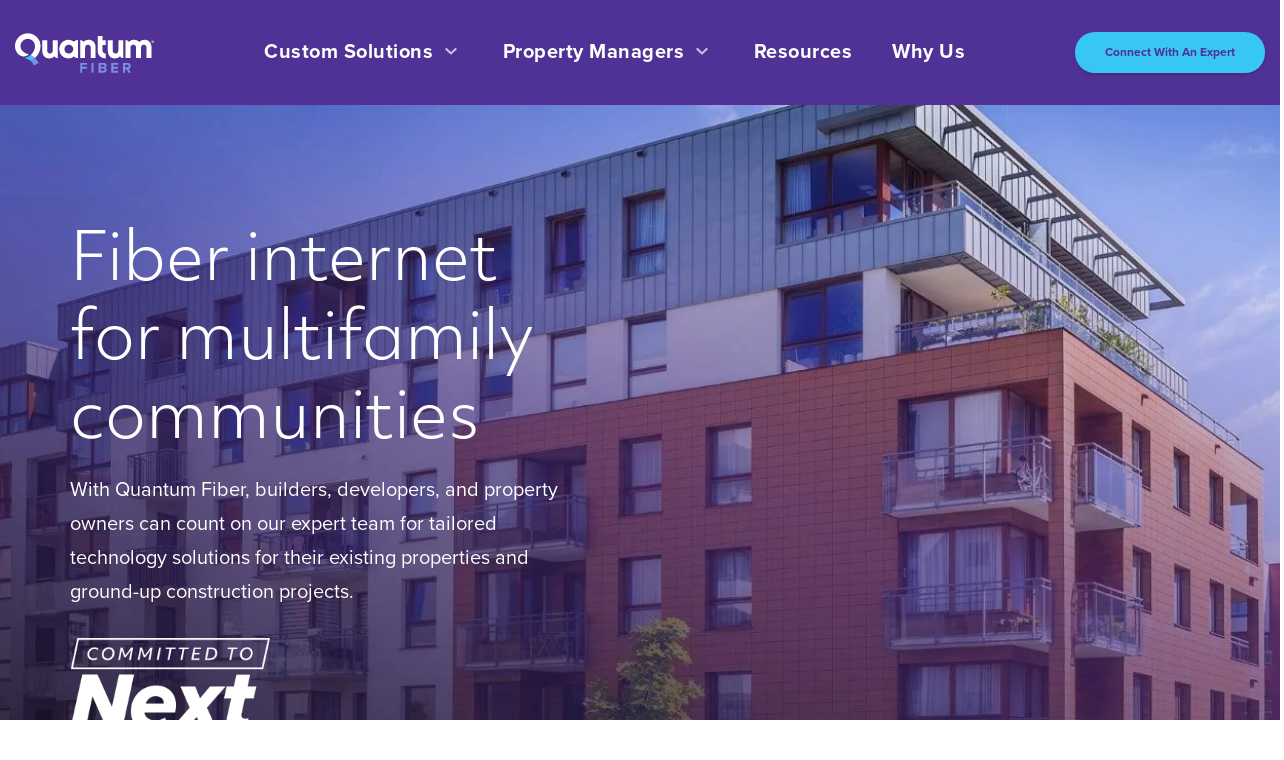

--- FILE ---
content_type: text/html;charset=UTF-8
request_url: https://www.quantumfiber.com/connected-communities.html?utm_source=w_membership&utm_medium=display&utm_Campaign=2024&utm_term=prospecting&utm_content=link
body_size: 264202
content:
















<!DOCTYPE html>
<html lang="">
<head>
<!--[if gt IE 9]><!-->
<script>//common/scripts.isml</script>
<script defer type="text/javascript" src="/on/demandware.static/Sites-QFCC-Site/-/default/v1765512347466/js/main.js"></script>

    
        <script defer type="text/javascript" src="/on/demandware.static/Sites-QFCC-Site/-/default/v1765512347466/js/gtmStaticPage.js"
            
            >
        </script>
    

    
        <script defer type="text/javascript" src="/on/demandware.static/Sites-QFCC-Site/-/default/v1765512347466/js/pageDesignerGlobal.js"
            
            >
        </script>
    


<!--<![endif]-->
<meta charset=UTF-8>

<meta http-equiv="x-ua-compatible" content="ie=edge">

<meta name="viewport" content="width=device-width, initial-scale=1.0, maximum-scale=1.0, user-scalable=no" />



<title>Fiber Internet Solutions for Multifamily Communities | Quantum Fiber</title>



    <link rel="canonical" href="https://www.quantumfiber.com/connected-communities.html"/>

<meta name="description" content="Expert technology solutions for builders, developers, and property owners. Get customized fiber internet for your multifamily property and construction projects"/>






<meta name="title" property="og:title" content="Fiber Internet Solutions for Multifamily Communities | Quantum Fiber">
<meta name="image" property="og:image" content="/on/demandware.static/Sites-QFCC-Site/-/default/dw3f9271fc/images/qf/Quantum-Fiber-Logo.png">



    
    <link rel="alternate" href="https://www.quantumfiber.com/connected-communities.html" hreflang="en-us" />
    <link rel="alternate" href="https://es.quantumfiber.com/connected-communities.html" hreflang="es-us" />





<link rel="icon" type="image/png" href="/on/demandware.static/Sites-QFCC-Site/-/default/dw9d466e13/images/favicons/qf-favicon-196x196.png" sizes="196x196" />
<link rel="icon" type="image/png" href="/on/demandware.static/Sites-QFCC-Site/-/default/dw9faa690e/images/favicons/qf-favicon-96x96.png" sizes="96x96" />
<link rel="icon" type="image/png" href="/on/demandware.static/Sites-QFCC-Site/-/default/dwff2e3838/images/favicons/qf-favicon-32x32.png" sizes="32x32" />
<link rel="icon" type="image/png" href="/on/demandware.static/Sites-QFCC-Site/-/default/dwc1aef164/images/favicons/qf-favicon-16x16.png" sizes="16x16" />
<link rel="icon" type="image/png" href="/on/demandware.static/Sites-QFCC-Site/-/default/dw1d2bb957/images/favicons/qf-favicon-128x128.png" sizes="128x128" />

<link rel="stylesheet" href="https://use.typekit.net/oyj0okb.css" />
<link rel="stylesheet" href="https://use.typekit.net/lvm7clc.css" />
<link rel="stylesheet" href="/on/demandware.static/Sites-QFCC-Site/-/default/v1765512347466/css/global.css" />

    <link rel="stylesheet" href="/on/demandware.static/Sites-QFCC-Site/-/default/v1765512347466/css/experience/components/componentsGlobalExport.css"  />

    <link rel="stylesheet" href="/on/demandware.static/Sites-QFCC-Site/-/default/v1765512347466/css/experience/components/commerceLayouts/layout.css"  />

    <link rel="stylesheet" href="/on/demandware.static/Sites-QFCC-Site/-/default/v1765512347466/css/experience/components/customAssets/commonComponent.css"  />

    <link rel="stylesheet" href="/on/demandware.static/Sites-QFCC-Site/-/default/v1765512347466/css/experience/components/customAssets/checkAvailability.css"  />

    <link rel="stylesheet" href="/on/demandware.static/Sites-QFCC-Site/-/default/v1765512347466/css/experience/components/customAssets/textContent.css"  />




    




<script>
window.dataLayer = window.dataLayer || [];
</script>




<!-- Google Tag Manager -->
<script>
	(function(w,d,s,l,i){w[l]=w[l]||[];w[l].push({'gtm.start':
	                new Date().getTime(),event:'gtm.js'});var f=d.getElementsByTagName(s)[0],
	                j=d.createElement(s),dl=l!='dataLayer'?'&l='+l:'';j.async=true;j.src=
	                'https://www.googletagmanager.com/gtm.js?id='+i+dl+ '&gtm_auth=jWygDNlI5jMfkcMGVwTM1w&gtm_preview=env-1&gtm_cookies_win=x';f.parentNode.insertBefore(j,f);
	                })(window,document,'script','dataLayer','GTM-P4HKT96');
</script>
<!-- End Google Tag Manager -->
<!-- Google Tag Manager -->
<script>
	(function(w,d,s,l,i){w[l]=w[l]||[];w[l].push({'gtm.start':
	                new Date().getTime(),event:'gtm.js'});var f=d.getElementsByTagName(s)[0],
	                j=d.createElement(s),dl=l!='dataLayer'?'&l='+l:'';j.async=true;j.src=
	                'https://www.googletagmanager.com/gtm.js?id='+i+dl+ '&gtm_auth=cIhYS6Uk9hcIPNf4pZSGiQ&gtm_cookies_win=x';f.parentNode.insertBefore(j,f);
	                })(window,document,'script','dataLayer','GTM-KJ5BFWX');
</script>
<!-- End Google Tag Manager -->

<!-- Google Optimize Code Snippet-->
<script async src="https://www.googleoptimize.com/optimize.js?id=OPT-NMRW4PS"></script>
<!-- Google Optimize Code Snippet -->


<script>
const encrypted_account_id = '';
</script>
<span
id="pageInfo"
data-page-info="null"
data-page-title="Fiber Internet Solutions for Multifamily Communities | Quantum Fiber"
data-isoriginsbg="false">
</span>
<!-- Google Tag Manager (noscript) -->
<noscript>
	<iframe src="https://www.googletagmanager.com/ns.html?id=GTM-KJ5BFWX&gtm_auth=cIhYS6Uk9hcIPNf4pZSGiQ&gtm_cookies_win=x" height="0" width="0" style="display:none;visibility:hidden"></iframe>
</noscript>
<!-- End Google Tag Manager (noscript) -->
<!-- Google Tag Manager (noscript) -->
<noscript>
	<iframe src="https://www.googletagmanager.com/ns.html?id=GTM-P4HKT96&gtm_auth=jWygDNlI5jMfkcMGVwTM1w&gtm_preview=env-1&gtm_cookies_win=x" height="0" width="0" style="display:none;visibility:hidden"></iframe>
</noscript>
<!-- End Google Tag Manager (noscript) -->









<script type="text/javascript">//<!--
/* <![CDATA[ (head-active_data.js) */
var dw = (window.dw || {});
dw.ac = {
    _analytics: null,
    _events: [],
    _category: "",
    _searchData: "",
    _anact: "",
    _anact_nohit_tag: "",
    _analytics_enabled: "true",
    _timeZone: "US/Mountain",
    _capture: function(configs) {
        if (Object.prototype.toString.call(configs) === "[object Array]") {
            configs.forEach(captureObject);
            return;
        }
        dw.ac._events.push(configs);
    },
	capture: function() { 
		dw.ac._capture(arguments);
		// send to CQ as well:
		if (window.CQuotient) {
			window.CQuotient.trackEventsFromAC(arguments);
		}
	},
    EV_PRD_SEARCHHIT: "searchhit",
    EV_PRD_DETAIL: "detail",
    EV_PRD_RECOMMENDATION: "recommendation",
    EV_PRD_SETPRODUCT: "setproduct",
    applyContext: function(context) {
        if (typeof context === "object" && context.hasOwnProperty("category")) {
        	dw.ac._category = context.category;
        }
        if (typeof context === "object" && context.hasOwnProperty("searchData")) {
        	dw.ac._searchData = context.searchData;
        }
    },
    setDWAnalytics: function(analytics) {
        dw.ac._analytics = analytics;
    },
    eventsIsEmpty: function() {
        return 0 == dw.ac._events.length;
    }
};
/* ]]> */
// -->
</script>
<script type="text/javascript">//<!--
/* <![CDATA[ (head-cquotient.js) */
var CQuotient = window.CQuotient = {};
CQuotient.clientId = 'bgtm-QFCC';
CQuotient.realm = 'BGTM';
CQuotient.siteId = 'QFCC';
CQuotient.instanceType = 'prd';
CQuotient.locale = 'default';
CQuotient.fbPixelId = '__UNKNOWN__';
CQuotient.activities = [];
CQuotient.cqcid='';
CQuotient.cquid='';
CQuotient.cqeid='';
CQuotient.cqlid='';
CQuotient.apiHost='api.cquotient.com';
/* Turn this on to test against Staging Einstein */
/* CQuotient.useTest= true; */
CQuotient.useTest = ('true' === 'false');
CQuotient.initFromCookies = function () {
	var ca = document.cookie.split(';');
	for(var i=0;i < ca.length;i++) {
	  var c = ca[i];
	  while (c.charAt(0)==' ') c = c.substring(1,c.length);
	  if (c.indexOf('cqcid=') == 0) {
		CQuotient.cqcid=c.substring('cqcid='.length,c.length);
	  } else if (c.indexOf('cquid=') == 0) {
		  var value = c.substring('cquid='.length,c.length);
		  if (value) {
		  	var split_value = value.split("|", 3);
		  	if (split_value.length > 0) {
			  CQuotient.cquid=split_value[0];
		  	}
		  	if (split_value.length > 1) {
			  CQuotient.cqeid=split_value[1];
		  	}
		  	if (split_value.length > 2) {
			  CQuotient.cqlid=split_value[2];
		  	}
		  }
	  }
	}
}
CQuotient.getCQCookieId = function () {
	if(window.CQuotient.cqcid == '')
		window.CQuotient.initFromCookies();
	return window.CQuotient.cqcid;
};
CQuotient.getCQUserId = function () {
	if(window.CQuotient.cquid == '')
		window.CQuotient.initFromCookies();
	return window.CQuotient.cquid;
};
CQuotient.getCQHashedEmail = function () {
	if(window.CQuotient.cqeid == '')
		window.CQuotient.initFromCookies();
	return window.CQuotient.cqeid;
};
CQuotient.getCQHashedLogin = function () {
	if(window.CQuotient.cqlid == '')
		window.CQuotient.initFromCookies();
	return window.CQuotient.cqlid;
};
CQuotient.trackEventsFromAC = function (/* Object or Array */ events) {
try {
	if (Object.prototype.toString.call(events) === "[object Array]") {
		events.forEach(_trackASingleCQEvent);
	} else {
		CQuotient._trackASingleCQEvent(events);
	}
} catch(err) {}
};
CQuotient._trackASingleCQEvent = function ( /* Object */ event) {
	if (event && event.id) {
		if (event.type === dw.ac.EV_PRD_DETAIL) {
			CQuotient.trackViewProduct( {id:'', alt_id: event.id, type: 'raw_sku'} );
		} // not handling the other dw.ac.* events currently
	}
};
CQuotient.trackViewProduct = function(/* Object */ cqParamData){
	var cq_params = {};
	cq_params.cookieId = CQuotient.getCQCookieId();
	cq_params.userId = CQuotient.getCQUserId();
	cq_params.emailId = CQuotient.getCQHashedEmail();
	cq_params.loginId = CQuotient.getCQHashedLogin();
	cq_params.product = cqParamData.product;
	cq_params.realm = cqParamData.realm;
	cq_params.siteId = cqParamData.siteId;
	cq_params.instanceType = cqParamData.instanceType;
	cq_params.locale = CQuotient.locale;
	
	if(CQuotient.sendActivity) {
		CQuotient.sendActivity(CQuotient.clientId, 'viewProduct', cq_params);
	} else {
		CQuotient.activities.push({activityType: 'viewProduct', parameters: cq_params});
	}
};
/* ]]> */
// -->
</script>



</head>
<body>

<div class="page" data-action="null" data-querystring="null" >

<header id="header" class="connected-communities-header">
    <nav class="header container-fluid">
        













<div class="header__menu">
    <div class="header__logo logo">
        <a href="/connected-communities.html">
            

<div
    class="icon icon__staticpage-logo " title="">
    <svg xmlns="http://www.w3.org/2000/svg" viewBox="0 0 1280 362.19"><defs><style>.cls-1{fill:#7b8ee1;}.cls-2{fill:#fff;}.cls-3{fill:#38c6f4;}</style></defs><g id="Logo_Artwork" data-name="Logo Artwork"><path class="cls-1" d="M600.27,272.35h63.57v16.84H619.4v19h43.5V325H619.4v37.17H600.27Z"/><path class="cls-1" d="M704.26,272.35h19.13v89.84H704.26Z"/><path class="cls-1" d="M770,272.35h47.27c17.11,0,25.86,10.91,25.86,22.9,0,11.31-7,18.86-15.49,20.61,9.56,1.48,17.24,10.77,17.24,22.09,0,13.46-9,24.24-26.13,24.24H770Zm43.09,36c6.47,0,10.51-4,10.51-9.7s-4-9.83-10.51-9.83h-24v19.53Zm.68,37.3c7.27,0,11.58-3.9,11.58-10.37,0-5.65-4-10.5-11.58-10.5H789.09v20.87Z"/><path class="cls-1" d="M887,272.35h63.57v16.84H906.09v19H949.6V325H906.09v20.33h44.45v16.84H887Z"/><path class="cls-1" d="M1027.17,330.27h-14v31.92H994V272.35h42c18.72,0,30.17,12.26,30.17,29,0,15.9-10,24.38-19.67,26.67l20.21,34.21h-22Zm6.06-41.08h-20.07v24.24h20.07c7.68,0,13.47-4.58,13.47-12.12S1040.91,289.19,1033.23,289.19Z"/><path class="cls-2" d="M805.83,24.06H760.89V156.27c0,45.57,29.35,74.72,74.91,74.72V186.05c-14.86,0-30-8.79-30-26.82V108.14h30V63.2h-30Z"/><path class="cls-2" d="M348.3,154.43c0,22.34-11.21,31.62-26.07,31.62s-26.07-11.53-26.07-26.82V63.13H251.23v96.1c0,44.65,25,72,64.8,72,17.46,0,37.33-7.74,46.9-19.74,6.22,12,17.73,16.73,27.92,16.73h2.38V63.13H348.3Z"/><path class="cls-2" d="M645.21,136.13c0-22.35,11.2-31.63,26.07-31.63s26.07,11.53,26.07,26.83v96.09h44.93V131.33c0-44.65-25-72-64.81-72-17.46,0-37.32,7.74-46.89,19.75-6.23-12-17.73-16.73-27.92-16.73h-2.39V227.42h44.94Z"/><path class="cls-2" d="M952,154.43c0,22.34-11.21,31.62-26.07,31.62s-26.07-11.53-26.07-26.82V63.13H854.88v96.1c0,44.65,25,72,64.8,72,17.46,0,37.33-7.74,46.9-19.74,6.22,12,17.73,16.73,27.92,16.73h2.38V63.13H952Z"/><path class="cls-2" d="M579.36,62.36H574.7c-12.43,0-25.14,5.94-31.93,15.63-14.5-11.21-32.19-18.42-51-18.42-47.33,0-83.8,38.5-83.8,85.82s36.47,85.82,83.8,85.82c19.18,0,37.2-7.49,51.86-19.07,6.79,9.69,18.64,15.28,31.07,15.28h4.66Zm-42.73,83a40.89,40.89,0,1,1-40.89-40.89A40.93,40.93,0,0,1,536.63,145.39Z"/><path class="cls-1" d="M183.89,227.42A177.58,177.58,0,0,1,144,254.89a118,118,0,0,1,31.57,41.27l43.2-23.76A164.93,164.93,0,0,0,183.89,227.42Z"/><path class="cls-3" d="M144,200A124.53,124.53,0,0,1,88.11,227.1v.64A124.44,124.44,0,0,1,144,254.89a177.58,177.58,0,0,0,39.87-27.47A177.21,177.21,0,0,0,144,200Z"/><path class="cls-2" d="M117.53,0A117.52,117.52,0,0,0,0,117.53C0,179.62,46.3,213,77.63,213c23.11,0,41.08-9.24,48.92-22.89-27,0-76.15-25.8-76.16-72.57a67.12,67.12,0,1,1,134.24,0c0,32.62-16.44,62-40.61,82.41a177.21,177.21,0,0,1,39.87,27.46c30.7-28.08,51.19-66.95,51.19-109.87A117.55,117.55,0,0,0,117.53,0Z"/><path class="cls-2" d="M1017.79,227.42h44.94V136.13c0-22.35,11.2-31.63,26.07-31.63s26.07,11.53,26.07,26.83v96.09h44.93V136.13c0-22.35,11.21-31.63,26.07-31.63s26.07,11.53,26.07,26.83v96.09h44.93V131.33c0-44.65-25-72-64.8-72-18,0-36,7.45-47.37,22.07-11.26-14.19-28.34-22.07-49.71-22.07-17.46,0-37.32,7.74-46.89,19.75-6.23-12-17.73-16.73-27.92-16.73h-2.39Z"/><path class="cls-2" d="M1268.23,89.51a11.58,11.58,0,1,1,6-1.57A11.57,11.57,0,0,1,1268.23,89.51Zm0-2.64a8.86,8.86,0,0,0,4.59-1.18,8.71,8.71,0,0,0,3.19-3.27,9.91,9.91,0,0,0,0-9.38,8.73,8.73,0,0,0-3.19-3.25,9.48,9.48,0,0,0-9.16,0,8.63,8.63,0,0,0-3.21,3.25,9.84,9.84,0,0,0,0,9.38,8.62,8.62,0,0,0,3.21,3.27A8.92,8.92,0,0,0,1268.23,86.87ZM1264.1,83V71.91h3.8a5.71,5.71,0,0,1,3.52,1,3.24,3.24,0,0,1,1.26,2.73,3.4,3.4,0,0,1-1.92,3.35l2.53,4.07h-2.81l-2-3.52h-1.82V83Zm3.85-8.8h-1.32v3H1268c1.36,0,2-.51,2-1.54S1269.31,74.22,1268,74.22Z"/></g></svg>
</div>

        </a>
    </div>
    <div class="header__navigation navigation d-none d-lg-flex">
        <ul class="navigation__list" role="menu">
            
                
                    
                        <li class="navigation__list-item  navigation__list-item-sub-navigation" role="presentation">
                            <div id="custom-solutions-pages" class="navigation__link" role="link" tabindex="0">
                                Custom Solutions
                                

<div
    class="icon icon__arrow-down-transparent-white " title="">
    <svg xmlns="http://www.w3.org/2000/svg" width="24" height="24" viewBox="0 0 24 24"><g id="expand_more_24px" opacity="0.7"><rect id="Boundary" width="24" height="24" fill="none"/><path id="_Color" data-name=" ↳Color" d="M10.59,0,6,4.574,1.41,0,0,1.408,6,7.4l6-5.992Z" transform="translate(6 8.6)" fill="#fff"/></g></svg>
</div>

                                

<div
    class="icon icon__arrow-up-transparent-white " title="">
    <svg xmlns="http://www.w3.org/2000/svg" width="24" height="24" viewBox="0 0 24 24"><g id="expand_more_24px" opacity="0.7"><rect id="Boundary" width="24" height="24" fill="none"/><path id="_Color" data-name=" ↳Color" d="M10.59,0,6,4.574,1.41,0,0,1.408,6,7.4l6-5.992Z" transform="rotate(180 6 3.7) translate(-6 -8.6)" fill="#fff"/></g></svg>
</div>

                            </div>
                            
                            <div class="sub-navigation">
    
        <ul class="sub-navigation__list" role="menu" aria-hidden="true" aria-label="by-property-type-pages">
        
            <li class="sub-navigation__list-header" role="presentation">
                BY PROPERTY TYPE
            </li>
        
            
                <li class="sub-navigation__list-item" role="presentation">
                    <a href="https://www.quantumfiber.com/connected-communities/custom-solutions/apartment-buildings.html" id="apartment-buildings-link" role="menuitem" class="sub-navigation__link" tabindex="-1">Apartment Buildings</a>
                </li>
            
                <li class="sub-navigation__list-item" role="presentation">
                    <a href="https://www.quantumfiber.com/connected-communities/custom-solutions/single-family-homes.html" id="single-family-homes-link" role="menuitem" class="sub-navigation__link" tabindex="-1">Single-Family Homes</a>
                </li>
            
                <li class="sub-navigation__list-item" role="presentation">
                    <a href="https://www.quantumfiber.com/connected-communities/custom-solutions/national-builders.html" id="national-builders-link" role="menuitem" class="sub-navigation__link" tabindex="-1">National Builders</a>
                </li>
            
        </ul>
    
        <ul class="sub-navigation__list" role="menu" aria-hidden="true" aria-label="by-service-type-pages">
        
            <li class="sub-navigation__list-header" role="presentation">
                BY SERVICE TYPE
            </li>
        
            
                <li class="sub-navigation__list-item" role="presentation">
                    <a href="https://www.quantumfiber.com/connected-communities/custom-solutions.html" id="fiber-solutions-link" role="menuitem" class="sub-navigation__link" tabindex="-1">Fiber Solutions</a>
                </li>
            
                <li class="sub-navigation__list-item" role="presentation">
                    <a href="https://www.quantumfiber.com/connected-communities/custom-solutions/instant-internet.html" id="instant-internet-link" role="menuitem" class="sub-navigation__link" tabindex="-1">Instant 360 WiFi</a>
                </li>
            
        </ul>
    
</div>

                        </li>
                    
                
                    
                        <li class="navigation__list-item  navigation__list-item-sub-navigation" role="presentation">
                            <div id="property-manager-link" class="navigation__link" role="link" tabindex="0">
                                Property Managers
                                

<div
    class="icon icon__arrow-down-transparent-white " title="">
    <svg xmlns="http://www.w3.org/2000/svg" width="24" height="24" viewBox="0 0 24 24"><g id="expand_more_24px" opacity="0.7"><rect id="Boundary" width="24" height="24" fill="none"/><path id="_Color" data-name=" ↳Color" d="M10.59,0,6,4.574,1.41,0,0,1.408,6,7.4l6-5.992Z" transform="translate(6 8.6)" fill="#fff"/></g></svg>
</div>

                                

<div
    class="icon icon__arrow-up-transparent-white " title="">
    <svg xmlns="http://www.w3.org/2000/svg" width="24" height="24" viewBox="0 0 24 24"><g id="expand_more_24px" opacity="0.7"><rect id="Boundary" width="24" height="24" fill="none"/><path id="_Color" data-name=" ↳Color" d="M10.59,0,6,4.574,1.41,0,0,1.408,6,7.4l6-5.992Z" transform="rotate(180 6 3.7) translate(-6 -8.6)" fill="#fff"/></g></svg>
</div>

                            </div>
                            
                            <div class="sub-navigation">
    
        <ul class="sub-navigation__list" role="menu" aria-hidden="true" aria-label="property-managers-home">
        
            <li class="sub-navigation__list-item no-headline-item" role="presentation">
                <a href="https://www.quantumfiber.com/connected-communities/property-managers.html" id="property-managers-home" role="menuitem" class="sub-navigation__link" tabindex="-1">Property Managers Home</a>
            </li>
        
            
                <li class="sub-navigation__list-item" role="presentation">
                    <a href="https://www.quantumfiber.com/connected-communities/pm-rewards.html" id="earn-rewards" role="menuitem" class="sub-navigation__link" tabindex="-1">Earn Rewards (CCRP)</a>
                </li>
            
                <li class="sub-navigation__list-item" role="presentation">
                    <a href="https://www.quantumfiber.com/connected-communities/pm-wifi.html" id="how-wifi-works" role="menuitem" class="sub-navigation__link" tabindex="-1">How WiFi Works</a>
                </li>
            
                <li class="sub-navigation__list-item" role="presentation">
                    <a href="https://www.quantumfiber.com/connected-communities/pm-support.html" id="support-resources" role="menuitem" class="sub-navigation__link" tabindex="-1">Support &amp; Resources</a>
                </li>
            
        </ul>
    
</div>

                        </li>
                    
                
                    
                        <li class="navigation__list-item" role="presentation">
                            <a href="https://multifamilyresources.quantumfiber.com/" id="resources-link" class="navigation__link" role="link" tabindex="0">Resources</a>
                        </li>
                    
                
                    
                        <li class="navigation__list-item" role="presentation">
                            <a href="https://www.quantumfiber.com/connected-communities/about-us.html" id="about-us-link" class="navigation__link" role="link" tabindex="0">Why Us</a>
                        </li>
                    
                
            
        </ul>
    </div>
    <div class="header__support support">
        <div class="pd-check-availability pd-check-availability_compact">
            <a href="/connected-communities/connect-expert.html" class="qf-btn qf-btn-primary-action">Connect With an Expert</a>
        </div>
    </div>
    <div class="header__hamburger-menu hamburger-menu">
        <div class="hamburger-menu__trigger">
            

<div
    class="icon icon__hamburger-menu " title="">
    <svg xmlns="http://www.w3.org/2000/svg" width="28" height="20" viewBox="0 0 28 20"><g id="icon_hamburger" transform="translate(-27.49 -40.69)"><path id="Path_149104" data-name="Path 149104" d="M54.09,43.547H28.89a1.429,1.429,0,0,1,0-2.857h25.2a1.429,1.429,0,0,1,0,2.857" fill="#fff"/><path id="Path_149105" data-name="Path 149105" d="M54.09,70.547H28.89a1.429,1.429,0,0,1,0-2.857h25.2a1.429,1.429,0,0,1,0,2.857" transform="translate(0 -18.429)" fill="#fff"/><path id="Path_149106" data-name="Path 149106" d="M54.09,97.547H28.89a1.429,1.429,0,0,1,0-2.857h25.2a1.429,1.429,0,0,1,0,2.857" transform="translate(0 -36.857)" fill="#fff"/></g></svg>
</div>

        </div>
        <div class="hamburger-menu__support">
            <ul class="hamburger-menu__list" role="menu">
                <a href="/connected-communities.html" class="hamburger-menu__logo">
                    

<div
    class="icon icon__logo " title="">
    <svg xmlns="http://www.w3.org/2000/svg" viewBox="0 0 1280 362.19"><defs><style>.cls-1{fill:#7b8ee1;}.cls-2{fill:#503296;}.cls-3{fill:#38c6f4;}</style></defs><g id="Logo_Artwork" data-name="Logo Artwork"><path class="cls-1" d="M600.27,272.35h63.57v16.84H619.4v19h43.5V325H619.4v37.17H600.27Z"/><path class="cls-1" d="M704.26,272.35h19.13v89.84H704.26Z"/><path class="cls-1" d="M770,272.35h47.27c17.11,0,25.86,10.91,25.86,22.9,0,11.31-7,18.86-15.49,20.61,9.56,1.48,17.24,10.77,17.24,22.09,0,13.46-9,24.24-26.13,24.24H770Zm43.09,36c6.47,0,10.51-4,10.51-9.7s-4-9.83-10.51-9.83h-24v19.53Zm.68,37.3c7.27,0,11.58-3.9,11.58-10.37,0-5.65-4-10.5-11.58-10.5H789.09v20.87Z"/><path class="cls-1" d="M887,272.35h63.57v16.84H906.09v19H949.6V325H906.09v20.33h44.45v16.84H887Z"/><path class="cls-1" d="M1027.17,330.27h-14v31.92H994V272.35h42c18.72,0,30.17,12.26,30.17,29,0,15.9-10,24.38-19.67,26.67l20.21,34.21h-22Zm6.06-41.08h-20.07v24.24h20.07c7.68,0,13.47-4.58,13.47-12.12S1040.91,289.19,1033.23,289.19Z"/><path class="cls-2" d="M805.83,24.06H760.89V156.27c0,45.57,29.35,74.72,74.91,74.72V186.05c-14.86,0-30-8.79-30-26.82V108.14h30V63.2h-30Z"/><path class="cls-2" d="M348.3,154.43c0,22.34-11.21,31.62-26.07,31.62s-26.07-11.53-26.07-26.82V63.13H251.23v96.1c0,44.65,25,72,64.8,72,17.46,0,37.33-7.74,46.9-19.74,6.22,12,17.73,16.73,27.92,16.73h2.38V63.13H348.3Z"/><path class="cls-2" d="M645.21,136.13c0-22.35,11.2-31.63,26.07-31.63s26.07,11.53,26.07,26.83v96.09h44.93V131.33c0-44.65-25-72-64.81-72-17.46,0-37.32,7.74-46.89,19.75-6.23-12-17.73-16.73-27.92-16.73h-2.39V227.42h44.94Z"/><path class="cls-2" d="M952,154.43c0,22.34-11.21,31.62-26.07,31.62s-26.07-11.53-26.07-26.82V63.13H854.88v96.1c0,44.65,25,72,64.8,72,17.46,0,37.33-7.74,46.9-19.74,6.22,12,17.73,16.73,27.92,16.73h2.38V63.13H952Z"/><path class="cls-2" d="M579.36,62.36H574.7c-12.43,0-25.14,5.94-31.93,15.63-14.5-11.21-32.19-18.42-51-18.42-47.33,0-83.8,38.5-83.8,85.82s36.47,85.82,83.8,85.82c19.18,0,37.2-7.49,51.86-19.07,6.79,9.69,18.64,15.28,31.07,15.28h4.66Zm-42.73,83a40.89,40.89,0,1,1-40.89-40.89A40.93,40.93,0,0,1,536.63,145.39Z"/><path class="cls-3" d="M183.89,227.42A177.58,177.58,0,0,1,144,254.89a118,118,0,0,1,31.57,41.27l43.2-23.76A164.93,164.93,0,0,0,183.89,227.42Z"/><path class="cls-1" d="M144,200A124.53,124.53,0,0,1,88.11,227.1v.64A124.44,124.44,0,0,1,144,254.89a177.58,177.58,0,0,0,39.87-27.47A177.21,177.21,0,0,0,144,200Z"/><path class="cls-2" d="M117.53,0A117.52,117.52,0,0,0,0,117.53C0,179.62,46.3,213,77.63,213c23.11,0,41.08-9.24,48.92-22.89-27,0-76.15-25.8-76.16-72.57a67.12,67.12,0,1,1,134.24,0c0,32.62-16.44,62-40.61,82.41a177.21,177.21,0,0,1,39.87,27.46c30.7-28.08,51.19-66.95,51.19-109.87A117.55,117.55,0,0,0,117.53,0Z"/><path class="cls-2" d="M1017.79,227.42h44.94V136.13c0-22.35,11.2-31.63,26.07-31.63s26.07,11.53,26.07,26.83v96.09h44.93V136.13c0-22.35,11.21-31.63,26.07-31.63s26.07,11.53,26.07,26.83v96.09h44.93V131.33c0-44.65-25-72-64.8-72-18,0-36,7.45-47.37,22.07-11.26-14.19-28.34-22.07-49.71-22.07-17.46,0-37.32,7.74-46.89,19.75-6.23-12-17.73-16.73-27.92-16.73h-2.39Z"/><path class="cls-2" d="M1268.23,86.18a11.58,11.58,0,1,1,6-1.57A11.57,11.57,0,0,1,1268.23,86.18Zm0-2.64a8.86,8.86,0,0,0,4.59-1.18,8.67,8.67,0,0,0,3.19-3.28,9.89,9.89,0,0,0,0-9.37,8.73,8.73,0,0,0-3.19-3.25,9.48,9.48,0,0,0-9.16,0,8.63,8.63,0,0,0-3.21,3.25,9.82,9.82,0,0,0,0,9.37,8.57,8.57,0,0,0,3.21,3.28A8.92,8.92,0,0,0,1268.23,83.54Zm-4.13-3.85V68.58h3.8a5.71,5.71,0,0,1,3.52,1,3.22,3.22,0,0,1,1.26,2.72,3.4,3.4,0,0,1-1.92,3.36l2.53,4.07h-2.81l-2-3.52h-1.82v3.52Zm3.85-8.8h-1.32v3H1268c1.36,0,2-.51,2-1.54S1269.31,70.89,1268,70.89Z"/></g></svg>
</div>

                </a>
                <span class="hamburger-menu__close">
                    

<div
    class="icon icon__close-purple-x " title="">
    <svg xmlns="http://www.w3.org/2000/svg" width="28" height="27.997" viewBox="0 0 28 27.997"><g id="icon_close" transform="translate(-31.98 -31.68)"><path id="Path_149107" data-name="Path 149107" d="M37.292,58.764a3.111,3.111,0,1,1-4.4-4.4L54.665,32.592a3.111,3.111,0,0,1,4.4,4.4Z" fill="#513694"/><path id="Path_149108" data-name="Path 149108" d="M32.9,37a3.111,3.111,0,0,1,4.4-4.4L59.074,54.37a3.111,3.111,0,0,1-4.4,4.4Z" transform="translate(-0.007 -0.005)" fill="#513694"/></g></svg>
</div>

                </span>

                
                    
                        
                            <li class="navigation__list-item  navigation__list-item-sub-navigation" role="presentation">
                                <div id="custom-solutions-pages" class="navigation__link" role="link" tabindex="0">
                                    Custom Solutions
                                    

<div
    class="icon icon__arrow-down-transparent-purple " title="">
    <svg xmlns="http://www.w3.org/2000/svg" width="24" height="24" viewBox="0 0 24 24"><g id="expand_more_24px" transform="translate(24 24) rotate(180)" opacity="0.7"><rect id="Boundary" width="24" height="24" fill="none"/><path id="_Color" data-name=" ↳Color" d="M10.59,0,6,4.574,1.41,0,0,1.408,6,7.4l6-5.992Z" transform="rotate(180 6 3.7) translate(-6 -8.6)" fill="#503296"/></g></svg>
</div>

                                    

<div
    class="icon icon__arrow-up-transparent-purple " title="">
    <svg xmlns="http://www.w3.org/2000/svg" width="24" height="24" viewBox="0 0 24 24"><g id="expand_more_24px" transform="translate(24 24) rotate(180)" opacity="0.7"><rect id="Boundary" width="24" height="24" fill="none"/><path id="_Color" data-name=" ↳Color" d="M10.59,0,6,4.574,1.41,0,0,1.408,6,7.4l6-5.992Z" transform="translate(6 8.6)" fill="#503296"/></g></svg>
</div>

                                </div>
                                
                                <div class="sub-navigation">
    
        <ul class="sub-navigation__list" role="menu" aria-hidden="true" aria-label="by-property-type-pages">
        
            <li class="sub-navigation__list-header" role="presentation">
                BY PROPERTY TYPE
            </li>
        
            
                <li class="sub-navigation__list-item" role="presentation">
                    <a href="https://www.quantumfiber.com/connected-communities/custom-solutions/apartment-buildings.html" id="apartment-buildings-link" role="menuitem" class="sub-navigation__link" tabindex="-1">Apartment Buildings</a>
                </li>
            
                <li class="sub-navigation__list-item" role="presentation">
                    <a href="https://www.quantumfiber.com/connected-communities/custom-solutions/single-family-homes.html" id="single-family-homes-link" role="menuitem" class="sub-navigation__link" tabindex="-1">Single-Family Homes</a>
                </li>
            
                <li class="sub-navigation__list-item" role="presentation">
                    <a href="https://www.quantumfiber.com/connected-communities/custom-solutions/national-builders.html" id="national-builders-link" role="menuitem" class="sub-navigation__link" tabindex="-1">National Builders</a>
                </li>
            
        </ul>
    
        <ul class="sub-navigation__list" role="menu" aria-hidden="true" aria-label="by-service-type-pages">
        
            <li class="sub-navigation__list-header" role="presentation">
                BY SERVICE TYPE
            </li>
        
            
                <li class="sub-navigation__list-item" role="presentation">
                    <a href="https://www.quantumfiber.com/connected-communities/custom-solutions.html" id="fiber-solutions-link" role="menuitem" class="sub-navigation__link" tabindex="-1">Fiber Solutions</a>
                </li>
            
                <li class="sub-navigation__list-item" role="presentation">
                    <a href="https://www.quantumfiber.com/connected-communities/custom-solutions/instant-internet.html" id="instant-internet-link" role="menuitem" class="sub-navigation__link" tabindex="-1">Instant 360 WiFi</a>
                </li>
            
        </ul>
    
</div>

                            </li>
                        
                    
                        
                            <li class="navigation__list-item  navigation__list-item-sub-navigation" role="presentation">
                                <div id="property-manager-link" class="navigation__link" role="link" tabindex="0">
                                    Property Managers
                                    

<div
    class="icon icon__arrow-down-transparent-purple " title="">
    <svg xmlns="http://www.w3.org/2000/svg" width="24" height="24" viewBox="0 0 24 24"><g id="expand_more_24px" transform="translate(24 24) rotate(180)" opacity="0.7"><rect id="Boundary" width="24" height="24" fill="none"/><path id="_Color" data-name=" ↳Color" d="M10.59,0,6,4.574,1.41,0,0,1.408,6,7.4l6-5.992Z" transform="rotate(180 6 3.7) translate(-6 -8.6)" fill="#503296"/></g></svg>
</div>

                                    

<div
    class="icon icon__arrow-up-transparent-purple " title="">
    <svg xmlns="http://www.w3.org/2000/svg" width="24" height="24" viewBox="0 0 24 24"><g id="expand_more_24px" transform="translate(24 24) rotate(180)" opacity="0.7"><rect id="Boundary" width="24" height="24" fill="none"/><path id="_Color" data-name=" ↳Color" d="M10.59,0,6,4.574,1.41,0,0,1.408,6,7.4l6-5.992Z" transform="translate(6 8.6)" fill="#503296"/></g></svg>
</div>

                                </div>
                                
                                <div class="sub-navigation">
    
        <ul class="sub-navigation__list" role="menu" aria-hidden="true" aria-label="property-managers-home">
        
            <li class="sub-navigation__list-item no-headline-item" role="presentation">
                <a href="https://www.quantumfiber.com/connected-communities/property-managers.html" id="property-managers-home" role="menuitem" class="sub-navigation__link" tabindex="-1">Property Managers Home</a>
            </li>
        
            
                <li class="sub-navigation__list-item" role="presentation">
                    <a href="https://www.quantumfiber.com/connected-communities/pm-rewards.html" id="earn-rewards" role="menuitem" class="sub-navigation__link" tabindex="-1">Earn Rewards (CCRP)</a>
                </li>
            
                <li class="sub-navigation__list-item" role="presentation">
                    <a href="https://www.quantumfiber.com/connected-communities/pm-wifi.html" id="how-wifi-works" role="menuitem" class="sub-navigation__link" tabindex="-1">How WiFi Works</a>
                </li>
            
                <li class="sub-navigation__list-item" role="presentation">
                    <a href="https://www.quantumfiber.com/connected-communities/pm-support.html" id="support-resources" role="menuitem" class="sub-navigation__link" tabindex="-1">Support &amp; Resources</a>
                </li>
            
        </ul>
    
</div>

                            </li>
                        
                    
                        
                            <li class="navigation__list-item" role="presentation">
                                <a href="https://multifamilyresources.quantumfiber.com/" id="resources-link" class="navigation__link" role="link" tabindex="0">Resources</a>
                            </li>
                        
                    
                        
                            <li class="navigation__list-item" role="presentation">
                                <a href="https://www.quantumfiber.com/connected-communities/about-us.html" id="about-us-link" class="navigation__link" role="link" tabindex="0">Why Us</a>
                            </li>
                        
                    
                

                <div class="pd-check-availability pd-check-availability_compact">
                    <a href="/connected-communities/connect-expert.html" class="qf-btn qf-btn-primary-action">Connect With an Expert</a>
                </div>
            </ul>
        </div>
    </div>
</div>

    </nav>
</header>

<div role="main" id="maincontent">


<style>
@media(max-width:767px){
.pd-generic-button{
margin: 0;
}
.experience-component p {
margin-bottom: 0 !important;
}
.pd-check-availability {
margin: .75rem !important;
}
}
</style>
<div class="fluidpage" id="connected-communities">
<div class="connected-communities"><div class="experience-component experience-connected_communities_layouts-backgroundFluid">

<style>
    .bkg-e1fe17ce427e4c66baf889b111 {
        background-attachment: scroll;
        background-clip: border-box;
        background-color: #FFFFFF;
        background-image: url("https://www.quantumfiber.com/dw/image/v2/BGTM_PRD/on/demandware.static/-/Sites-QFCC-Library/default/dwb86da7f9/connected-communitiesCompJpg/Group 52835.jpg");
        background-origin: padding-box;
        background-position: 0% 0%;
        background-repeat: no-repeat;
        background-size: cover;
        height: 989px;
    }
    @media (max-width: 991px) {
        .bkg-e1fe17ce427e4c66baf889b111 {
            height: auto;
        }
    }
    @media (min-width: 768px) and (max-width: 991px) {
        .bkg-e1fe17ce427e4c66baf889b111 {
            background-image: url("https://www.quantumfiber.com/dw/image/v2/BGTM_PRD/on/demandware.static/-/Sites-QFCC-Library/default/dwb86da7f9/connected-communitiesCompJpg/Group 52835.jpg");
        }
    }
    @media (max-width: 767px) {
        .bkg-e1fe17ce427e4c66baf889b111 {
            
                background-image: url("https://www.quantumfiber.com/dw/image/v2/BGTM_PRD/on/demandware.static/-/Sites-QFCC-Library/default/dwb86da7f9/connected-communitiesCompJpg/Group 52835.jpg");
            
        }
    }
</style>

<div class="bkg-e1fe17ce427e4c66baf889b111 lazyload" data-bg="https://www.quantumfiber.com/dw/image/v2/BGTM_PRD/on/demandware.static/-/Sites-QFCC-Library/default/dwb86da7f9/connected-communitiesCompJpg/Group 52835.jpg">
    <div class="custom-fluid"><div class="experience-component experience-quantumfiber_layouts-telcoComponentGrid2r1c">
<style>

    .telcogrid-7b6bdffa847f079994031f8c02{
        padding-top: 0px;
        padding-bottom: 0px;
    }
    
    @media(min-width:768px){
        .telcogrid-7b6bdffa847f079994031f8c02{
            padding-top: 0px; 
            padding-bottom: 0px;
        }
    }

    @media (min-width: 992px) {
        .telcogrid-7b6bdffa847f079994031f8c02 .region:nth-child(1) {
            padding-right: 15px;
        }
        .telcogrid-7b6bdffa847f079994031f8c02 .region:nth-child(2) {
            padding-left: 15px;
        }
    }

 
    .custom-fluid {
max-width: 1600px;
}


</style>
<div class="mobile-2r-1c telco-nobg telco_component lazyload " style="background-color: #fff0;;" data-bg="">
    <div class="fluid-page  page-component-class telcogrid-7b6bdffa847f079994031f8c02 ">
        <div class="row mx-0">
            <div class="region col-12 col-lg-6 mt-4 mt-lg-0 align-self-center"><div class="experience-component experience-quantumfiber_assets-textCard">















<style>
    .textlink-wrapper .top-component-container a {
        font-size: undefined;
        color: #503296;
        background-color: ;
    }
     .textlink-wrapper .middle-component-container a {
        font-size: undefined;
        color: #503296;
        background-color: ;
    }
    .overlay-wrapper {
        max-width: 530px;
    }
    .textCard-3fae3f98fb09d9d11b8af64128 {
        border-radius: 12px;
        padding: 50px;
        box-shadow: none;
        height: auto;
        margin: auto;
    }
    .textCard-3fae3f98fb09d9d11b8af64128 .text-card-wrapper {
        position: relative;
        height: 100%;
        width: 100%;
    }
    .textCard-3fae3f98fb09d9d11b8af64128 a {
        cursor: pointer;
    }
    @media (min-width: 768px) {
        .textCard-3fae3f98fb09d9d11b8af64128 {
            max-width:600px;
        }
    }
    @media (min-width: 768px) and (max-width: 991px) {
        .textCard-3fae3f98fb09d9d11b8af64128 {
            margin: ;
        }
    }
    @media (max-width: 767px) {
        .textCard-3fae3f98fb09d9d11b8af64128 {
            padding: 3.5rem 0.8rem;
            margin: 0px;
        }
    }

    .textCard-3fae3f98fb09d9d11b8af64128 .top-component-container .tc h1,.textCard-3fae3f98fb09d9d11b8af64128 .top-component-container .tc h2,.textCard-3fae3f98fb09d9d11b8af64128 .top-component-container .tc h3,.textCard-3fae3f98fb09d9d11b8af64128 .top-component-container .tc h4,
    .textCard-3fae3f98fb09d9d11b8af64128 .top-component-container .tc h5,.textCard-3fae3f98fb09d9d11b8af64128 .top-component-container .tc h6,.textCard-3fae3f98fb09d9d11b8af64128 .top-component-container .tc p{
        color: #FFFFFF;
        text-align: left;
        font-family:objektiv-mk2;
        font-size: 66px;
        font-weight: 200;
        padding-top: 60px;
        padding-bottom: 20px;
        line-height: 1.2em;
        letter-spacing: 0px;
        margin:auto;
        max-width:600px;
    }
    .textCard-3fae3f98fb09d9d11b8af64128 .top-component-container .tc > * {
        margin-bottom: 1rem !important;
    }
    .textCard-3fae3f98fb09d9d11b8af64128 .middle-component-container .mc h1,.textCard-3fae3f98fb09d9d11b8af64128 .middle-component-container .mc h2,.textCard-3fae3f98fb09d9d11b8af64128 .middle-component-container .mc h3,.textCard-3fae3f98fb09d9d11b8af64128 .middle-component-container .mc h4,
    .textCard-3fae3f98fb09d9d11b8af64128 .middle-component-container .mc h5,.textCard-3fae3f98fb09d9d11b8af64128 .middle-component-container .mc h6,.textCard-3fae3f98fb09d9d11b8af64128 .middle-component-container .mc p{
        color: #FFFFFF;
        font-weight: 200;
        text-align: left;
        font-family:proxima-nova;
        font-size: 20px;
        padding-top: -40px;
        padding-bottom: 20px;
        line-height: 1.7em;
        letter-spacing: 0px;
        max-width: 600px;
        margin: auto;
    }
    .textCard-3fae3f98fb09d9d11b8af64128 .middle-component-container .mc > * {
        margin-bottom: 1rem !important;
    }
    
    .textCard-3fae3f98fb09d9d11b8af64128 .pd-check-availability.arrow {
        justify-content: start;
        margin: 0px !important;
        width: 100%;
        max-width: none;
        display: inline-block;
    }
    .textCard-3fae3f98fb09d9d11b8af64128 .pd-check-availability .qf-btn-arrow {
        color: #503296;
        font-family: objektiv-mk2;
        font-size: 20px;
        line-height: 29px;
        text-decoration: none;
        font-weight: 500;
        text-align: left;
        padding: 0px;
        margin: 0px;
        border: 0;
        height: 29px;
        display: block;
        width: 100%;
        min-width: auto;
        max-width: none;
        border-radius: 0px;
        white-space: normal;
        height: auto;
    }
    .textCard-3fae3f98fb09d9d11b8af64128 .pd-check-availability .qf-btn-arrow:hover {
        text-decoration: none;
    }
    .textCard-3fae3f98fb09d9d11b8af64128 .pd-check-availability .qf-btn-arrow svg {
        object-fit: contain;
        object-position: center;
        width: 19px;
        height: 18px;
        margin-left: 8px;
        display: inline-block;
        position: relative;
        top: 1px;
    }
    .textCard-3fae3f98fb09d9d11b8af64128 .pd-check-availability .qf-btn-primary-action {
        font-size: ;
        line-height: ;
        margin-top: 0px;
        margin-bottom: 0px;
    }
    .textCard-3fae3f98fb09d9d11b8af64128 .img-fluid {
        height: null;
        width: null;
        object-fit: null;
        object-position: null;
    }

    @media(max-width:767px){
        .textCard-3fae3f98fb09d9d11b8af64128 .top-component-container .tc h1,.textCard-3fae3f98fb09d9d11b8af64128 .top-component-container .tc h2,.textCard-3fae3f98fb09d9d11b8af64128 .top-component-container .tc h3,.textCard-3fae3f98fb09d9d11b8af64128 .top-component-container .tc h4,
        .textCard-3fae3f98fb09d9d11b8af64128 .top-component-container .tc h5,.textCard-3fae3f98fb09d9d11b8af64128 .top-component-container .tc h6,.textCard-3fae3f98fb09d9d11b8af64128 .top-component-container .tc p{
            font-size: 40px;
        }
        .textCard-3fae3f98fb09d9d11b8af64128 .middle-component-container .mc h1,.textCard-3fae3f98fb09d9d11b8af64128 .middle-component-container .mc h2,.textCard-3fae3f98fb09d9d11b8af64128 .middle-component-container .mc h3,.textCard-3fae3f98fb09d9d11b8af64128 .middle-component-container .mc h4,
        .textCard-3fae3f98fb09d9d11b8af64128 .middle-component-container .mc h5,.textCard-3fae3f98fb09d9d11b8af64128 .middle-component-container .mc h6,.textCard-3fae3f98fb09d9d11b8af64128 .middle-component-container .mc p {
            font-size: 20px;
            max-width: 100%;
        }
        .textCard-3fae3f98fb09d9d11b8af64128 .pd-check-availability .qf-btn-primary-action {
            font-size: ;
            line-height: ;
            margin-top: 0px;
            margin-bottom: 0px;
        }
        .textlink-wrapper .top-component-container a {
       font-size: undefined;
        color: #503296;
        background-color: ;
        }
        .textlink-wrapper .middle-component-container a {
        font-size: undefined;
            color: #503296;
            background-color: ;
        }
    }

    
        .connectedhome-fiber .pd-check-availability{
text-align:left;
display:inline-block;
}

.connectedhome-fiber .mc p img {
   width: 200px;
}
    

    .text-card-modal-section .tc p {
        display: inline;
    }
</style>

<div class="textCard-3fae3f98fb09d9d11b8af64128 mr-auto connectedhome-fiber textlink-wrapper" style="background:none;">
    <div class="text-card-wrapper">
        
            
            <div class="top-component-container d-flex justify-content-center ">
                <div class="row">
                    <div class="col-12 align-self-center tc">
                        <span><p>Fiber internet for multifamily communities</p></span>

                        
                    </div>
                </div>
            </div>

            <div class="middle-component-container">
                <div class="row">
                    <div class="col-12 align-self-center mc">
                        <p>With Quantum Fiber, builders, developers, and property owners can count on our expert team for tailored technology solutions for their existing properties and ground-up construction projects.</p><p><img src="[data-uri]"></p><p>Working with us, you've got a partner for the long haul.</p><p>Let's connect to build a customized solution for your property.</p>
                    </div>
                </div>
            </div>
        
        
            <div class="pd-check-availability pd-check-availability_compact ">
                <a href="https://www.quantumfiber.com/connected-communities/connect-expert.html" target="_self" class="qf-btn qf-btn-primary-action">
                    Connect With an Expert
                    
                </a>
            </div>
        
    </div>
</div>


</div></div>
            <div class="region col-12 col-lg-6 align-self-center"></div>
        </div>
    </div>
</div></div></div>
</div></div><div class="experience-component experience-quantumfiber_layouts-telcoComponentGrid2r1c">
<style>

    .telcogrid-10bb1b3d1bdaf0b44b68395dfa{
        padding-top: 40px;
        padding-bottom: 0px;
    }
    
    @media(min-width:768px){
        .telcogrid-10bb1b3d1bdaf0b44b68395dfa{
            padding-top: 0px; 
            padding-bottom: 0px;
        }
    }

    @media (min-width: 992px) {
        .telcogrid-10bb1b3d1bdaf0b44b68395dfa .region:nth-child(1) {
            padding-right: 15px;
        }
        .telcogrid-10bb1b3d1bdaf0b44b68395dfa .region:nth-child(2) {
            padding-left: 15px;
        }
    }

 
    


</style>
<div class="mobile-2r-1c telco-nobg telco_component lazyload " style="background-color: #edf1f4;;" data-bg="">
    <div class="fluid-page  page-component-class telcogrid-10bb1b3d1bdaf0b44b68395dfa ">
        <div class="row mx-0">
            <div class="region col-12 col-lg-6 mt-4 mt-lg-0 align-self-center"><div class="experience-component experience-quantumfiber_assets-magicWindow">












<script src="https://ajax.googleapis.com/ajax/libs/jquery/3.6.0/jquery.min.js"></script>



<style>
.wrapper-magiciframe.mw-34715b0f1ba2d2d959b709d025 {
    text-align: center;
    overflow: hidden;
}
.wrapper-magiciframe.mw-34715b0f1ba2d2d959b709d025 iframe{
    width: 100%; 
    height: 360px;
    border: 0;
    margin: 30px 400px 10px 0px;
    display: block;
}

@media (max-width: 767px) {
    .wrapper-magiciframe.mw-34715b0f1ba2d2d959b709d025 iframe{
        margin: 0;
        height: 225px;
    }
}


    @media only screen and (min-width: 768px) {
 .sfv .wrapper-magiciframe {
width: 70%;
}
}


</style>

<div class="wrapper-magiciframe sfv mw-34715b0f1ba2d2d959b709d025" data-redirect="">
    
        <iframe src="https://www.youtube.com/embed/S3lcDfp8y4o?si=nb9VyFZWdKyY7rXO" data-src="https://www.youtube.com/embed/S3lcDfp8y4o?si=nb9VyFZWdKyY7rXO" class="iframe-content lazyload" allow="fullscreen;" controls="1"></iframe>
    
</div>
</div></div>
            <div class="region col-12 col-lg-6 align-self-center"><div class="experience-component experience-quantumfiber_assets-textCard">















<style>
    .textlink-wrapper .top-component-container a {
        font-size: undefined;
        color: #503296;
        background-color: ;
    }
     .textlink-wrapper .middle-component-container a {
        font-size: undefined;
        color: #503296;
        background-color: ;
    }
    .overlay-wrapper {
        max-width: 530px;
    }
    .textCard-436c1d9088410b472afadecbd5 {
        border-radius: 12px;
        padding: 50px;
        box-shadow: none;
        height: auto;
        margin: auto;
    }
    .textCard-436c1d9088410b472afadecbd5 .text-card-wrapper {
        position: relative;
        height: 100%;
        width: 100%;
    }
    .textCard-436c1d9088410b472afadecbd5 a {
        cursor: pointer;
    }
    @media (min-width: 768px) {
        .textCard-436c1d9088410b472afadecbd5 {
            max-width:1000px;
        }
    }
    @media (min-width: 768px) and (max-width: 991px) {
        .textCard-436c1d9088410b472afadecbd5 {
            margin: ;
        }
    }
    @media (max-width: 767px) {
        .textCard-436c1d9088410b472afadecbd5 {
            padding: 3.5rem 0.8rem;
            margin: auto;
        }
    }

    .textCard-436c1d9088410b472afadecbd5 .top-component-container .tc h1,.textCard-436c1d9088410b472afadecbd5 .top-component-container .tc h2,.textCard-436c1d9088410b472afadecbd5 .top-component-container .tc h3,.textCard-436c1d9088410b472afadecbd5 .top-component-container .tc h4,
    .textCard-436c1d9088410b472afadecbd5 .top-component-container .tc h5,.textCard-436c1d9088410b472afadecbd5 .top-component-container .tc h6,.textCard-436c1d9088410b472afadecbd5 .top-component-container .tc p{
        color: #503296;
        text-align: left;
        font-family:objektiv-mk2;
        font-size: 48px;
        font-weight: 400;
        padding-top: 10px;
        padding-bottom: 20px;
        line-height: 1.2em;
        letter-spacing: 0px;
        margin:auto;
        max-width:700px;
    }
    .textCard-436c1d9088410b472afadecbd5 .top-component-container .tc > * {
        margin-bottom: 1rem !important;
    }
    .textCard-436c1d9088410b472afadecbd5 .middle-component-container .mc h1,.textCard-436c1d9088410b472afadecbd5 .middle-component-container .mc h2,.textCard-436c1d9088410b472afadecbd5 .middle-component-container .mc h3,.textCard-436c1d9088410b472afadecbd5 .middle-component-container .mc h4,
    .textCard-436c1d9088410b472afadecbd5 .middle-component-container .mc h5,.textCard-436c1d9088410b472afadecbd5 .middle-component-container .mc h6,.textCard-436c1d9088410b472afadecbd5 .middle-component-container .mc p{
        color: #000000;
        font-weight: 200;
        text-align: left;
        font-family:proxima-nova;
        font-size: 20px;
        padding-top: 0px;
        padding-bottom: 20px;
        line-height: 30px;
        letter-spacing: 0px;
        max-width: 650px;
        margin: auto;
    }
    .textCard-436c1d9088410b472afadecbd5 .middle-component-container .mc > * {
        margin-bottom: 1rem !important;
    }
    
    .textCard-436c1d9088410b472afadecbd5 .pd-check-availability.arrow {
        justify-content: start;
        margin: 0px !important;
        width: 100%;
        max-width: none;
        display: inline-block;
    }
    .textCard-436c1d9088410b472afadecbd5 .pd-check-availability .qf-btn-arrow {
        color: #503296;
        font-family: objektiv-mk2;
        font-size: 20px;
        line-height: 29px;
        text-decoration: none;
        font-weight: 500;
        text-align: left;
        padding: 0px;
        margin: 0px;
        border: 0;
        height: 29px;
        display: block;
        width: 100%;
        min-width: auto;
        max-width: none;
        border-radius: 0px;
        white-space: normal;
        height: auto;
    }
    .textCard-436c1d9088410b472afadecbd5 .pd-check-availability .qf-btn-arrow:hover {
        text-decoration: none;
    }
    .textCard-436c1d9088410b472afadecbd5 .pd-check-availability .qf-btn-arrow svg {
        object-fit: contain;
        object-position: center;
        width: 19px;
        height: 18px;
        margin-left: 8px;
        display: inline-block;
        position: relative;
        top: 1px;
    }
    .textCard-436c1d9088410b472afadecbd5 .pd-check-availability .null {
        font-size: null;
        line-height: null;
        margin-top: null;
        margin-bottom: null;
    }
    .textCard-436c1d9088410b472afadecbd5 .img-fluid {
        height: null;
        width: null;
        object-fit: null;
        object-position: null;
    }

    @media(max-width:767px){
        .textCard-436c1d9088410b472afadecbd5 .top-component-container .tc h1,.textCard-436c1d9088410b472afadecbd5 .top-component-container .tc h2,.textCard-436c1d9088410b472afadecbd5 .top-component-container .tc h3,.textCard-436c1d9088410b472afadecbd5 .top-component-container .tc h4,
        .textCard-436c1d9088410b472afadecbd5 .top-component-container .tc h5,.textCard-436c1d9088410b472afadecbd5 .top-component-container .tc h6,.textCard-436c1d9088410b472afadecbd5 .top-component-container .tc p{
            font-size: 38px;
        }
        .textCard-436c1d9088410b472afadecbd5 .middle-component-container .mc h1,.textCard-436c1d9088410b472afadecbd5 .middle-component-container .mc h2,.textCard-436c1d9088410b472afadecbd5 .middle-component-container .mc h3,.textCard-436c1d9088410b472afadecbd5 .middle-component-container .mc h4,
        .textCard-436c1d9088410b472afadecbd5 .middle-component-container .mc h5,.textCard-436c1d9088410b472afadecbd5 .middle-component-container .mc h6,.textCard-436c1d9088410b472afadecbd5 .middle-component-container .mc p {
            font-size: 20px;
            max-width: 100%;
        }
        .textCard-436c1d9088410b472afadecbd5 .pd-check-availability .null {
            font-size: null;
            line-height: null;
            margin-top: null;
            margin-bottom: null;
        }
        .textlink-wrapper .top-component-container a {
       font-size: undefined;
        color: #503296;
        background-color: ;
        }
        .textlink-wrapper .middle-component-container a {
        font-size: undefined;
            color: #503296;
            background-color: ;
        }
    }

    
        .sftc .middle-component-container {
padding-right: 50px;
}

.qf-coverage .mc p:nth-child(3) {
    font-size: 13px;
}

    

    .text-card-modal-section .tc p {
        display: inline;
    }
</style>

<div class="textCard-436c1d9088410b472afadecbd5 mr-auto sftc qf-coverage textlink-wrapper" style="background:none;">
    <div class="text-card-wrapper">
        
            
            <div class="top-component-container d-flex justify-content-center ">
                <div class="row">
                    <div class="col-12 align-self-center tc">
                        <span><p>Quantum Fiber coverage by state</p></span>

                        
                    </div>
                </div>
            </div>

            <div class="middle-component-container">
                <div class="row">
                    <div class="col-12 align-self-center mc">
                        <p>When you connect with us, we'll first evaluate your property type and location to check service availability.</p><p>Up to 940 Mbps symmetrical speed and now up to 8 Gig in select locations.</p><p><span style="color: rgb(10, 9, 11);">Limited availability. Service and speed in select locations only.</span></p>
                    </div>
                </div>
            </div>
        
        
    </div>
</div>


</div></div>
        </div>
    </div>
</div></div><div class="experience-component experience-connected_communities_layouts-backgroundFluid">

<style>
    .bkg-0687577729af8720dd3616fbbb {
        background-attachment: scroll;
        background-clip: border-box;
        background-color: #FFFFFF;
        background-image: url("");
        background-origin: padding-box;
        background-position: 0% 0%;
        background-repeat: no-repeat;
        background-size: auto auto;
        height: auto;
    }
    @media (max-width: 991px) {
        .bkg-0687577729af8720dd3616fbbb {
            height: auto;
        }
    }
    @media (min-width: 768px) and (max-width: 991px) {
        .bkg-0687577729af8720dd3616fbbb {
            background-image: url("");
        }
    }
    @media (max-width: 767px) {
        .bkg-0687577729af8720dd3616fbbb {
            
                background-image: url("");
            
        }
    }
</style>

<div class="bkg-0687577729af8720dd3616fbbb lazyload" data-bg="">
    <div class="custom-fluid"><div class="experience-component experience-quantumfiber_layouts-telcoCompomentGrid1r1c">
<style>

    .telcogrid-9ec9e3f5a689329fc9cfcd189e{
        padding-top: 20px;
        padding-bottom: 0px;
    }
    
    @media(min-width:768px){
        .telcogrid-9ec9e3f5a689329fc9cfcd189e{
            padding-top: 0px; 
            padding-bottom: 0px;
        }
    }

 
    .trtq .container {
    width: 1620px;
}


</style>
<div class="mobile-1r-1c telco-nobg lazyload trtq" style="background-color: #fff0;;" data-bg="">
    <div class="fluid-page  page-component-class telcogrid-9ec9e3f5a689329fc9cfcd189e">
        <div class="row mx-0">
            <div class="region col-12 align-self-center"><div class="experience-component experience-quantumfiber_assets-textTile">

<style>
    .textlink-wrapper a {
        font-size: undefined;
        color: #503296;
        background-color: ;

    }

    @media(max-width:767px){
        .texttile-wrapper .p-0894eee70372c6c65f5119333e{
            font-size: 34px !important;
            line-height:1.3 !important;
            margin-top: 35px !important;
            margin-bottom: 0px !important;
        }
        .textlink-wrapper a {
            font-size: undefined;
            color: #503296;
            background-color: ;
        }
    }
    
    
        
@media (max-width: 480px) {
.trt.text-center {
    text-align: left!important;
}
}
    
    
</style>

<div class="telcoEditorialRichText-component-container texttile-wrapper textlink-wrapper">
    <div class="row">
        <div class="col-12 align-self-center text-lg-left text-left texttile trt p-0894eee70372c6c65f5119333e" style="color: #503296;font-family:objektiv-mk2;font-size: 40px; margin-top: 40px;margin-bottom: 0px;line-height: 1.3;">
            <p>Working with Quantum Fiber, a Lumen Technologies brand, means you're backed by a Fortune 100 company with vast connections.​</p>
        </div>
    </div>
</div>
</div></div>
        </div>
    </div>
</div>
</div></div>
</div></div><div class="experience-component experience-connected_communities_layouts-backgroundFluid">

<style>
    .bkg-206961ab6bca0df674dd51e5aa {
        background-attachment: scroll;
        background-clip: border-box;
        background-color: #FFFFFF;
        background-image: url("");
        background-origin: padding-box;
        background-position: 0% 0%;
        background-repeat: no-repeat;
        background-size: auto auto;
        height: auto;
    }
    @media (max-width: 991px) {
        .bkg-206961ab6bca0df674dd51e5aa {
            height: auto;
        }
    }
    @media (min-width: 768px) and (max-width: 991px) {
        .bkg-206961ab6bca0df674dd51e5aa {
            background-image: url("");
        }
    }
    @media (max-width: 767px) {
        .bkg-206961ab6bca0df674dd51e5aa {
            
                background-image: url("");
            
        }
    }
</style>

<div class="bkg-206961ab6bca0df674dd51e5aa lazyload" data-bg="">
    <div class="custom-fluid"><div class="experience-component experience-connected_communities_layouts-componentGrid1r4c">

<style>
    .component-grid-0343910bbae09e5a97bb2eab9e {
        background-attachment: scroll;
        background-clip: border-box;
        background-color: transparent;
        background-image: url("");
        background-origin: padding-box;
        background-position: left;
        background-repeat: no-repeat;
        background-size: auto auto;
        padding-top: 0; 
        padding-bottom: 40px;
    }
    .component-grid-0343910bbae09e5a97bb2eab9e .column {
        display: flex;
        flex-direction: column;
    }
    .component-grid-0343910bbae09e5a97bb2eab9e .column > div {
        height: 100%;
    }
    @media (min-width: 992px) {
        .component-grid-0343910bbae09e5a97bb2eab9e .column:nth-child(1) {
            padding-right: 15px;
        }
        .component-grid-0343910bbae09e5a97bb2eab9e .column:nth-child(2),
        .component-grid-0343910bbae09e5a97bb2eab9e .column:nth-child(3) {
            padding-left: 15px;
            padding-right: 15px;
        }
        .component-grid-0343910bbae09e5a97bb2eab9e .column:nth-child(4) {
            padding-left: 15px;
        }
    }
    @media (min-width: 768px) and (max-width: 991px) {
        .component-grid-0343910bbae09e5a97bb2eab9e {
            background-image: url("");
        }
        .component-grid-0343910bbae09e5a97bb2eab9e .column:nth-child(1),
        .component-grid-0343910bbae09e5a97bb2eab9e .column:nth-child(3) {
            padding-right: 15px;
        }
        .component-grid-0343910bbae09e5a97bb2eab9e .column:nth-child(2),
        .component-grid-0343910bbae09e5a97bb2eab9e .column:nth-child(4) {
            padding-left: 15px;
        }
        .component-grid-0343910bbae09e5a97bb2eab9e .column:nth-child(1),
        .component-grid-0343910bbae09e5a97bb2eab9e .column:nth-child(2) {
            padding-bottom: 15px;
        }
        .component-grid-0343910bbae09e5a97bb2eab9e .column:nth-child(3),
        .component-grid-0343910bbae09e5a97bb2eab9e .column:nth-child(4) {
            padding-top: 15px;
        }
    }
    @media (max-width: 767px) {
        .component-grid-0343910bbae09e5a97bb2eab9e {
            
                background-image: url("");
            
            padding-top: 0;
            padding-bottom: 0;
        }
        .component-grid-0343910bbae09e5a97bb2eab9e .column:nth-child(1),
        .component-grid-0343910bbae09e5a97bb2eab9e .column:nth-child(2),
        .component-grid-0343910bbae09e5a97bb2eab9e .column:nth-child(3) {
            padding-bottom: 15px;
        }
        .component-grid-0343910bbae09e5a97bb2eab9e .column:nth-child(2),
        .component-grid-0343910bbae09e5a97bb2eab9e .column:nth-child(3),
        .component-grid-0343910bbae09e5a97bb2eab9e .column:nth-child(4) {
            padding-top: 15px;
        }
    }

    
        .dfdffdb .container {
    width: 620px;
align:left;
}
    
</style>

<div class="container component-grid-0343910bbae09e5a97bb2eab9e dfdffdb">
    <div class="row">
        <div class="column col-12 col-md-6 col-lg-3"><div class="experience-component experience-quantumfiber_assets-textCard">















<style>
    .textlink-wrapper .top-component-container a {
        font-size: null;
        color: null;
        background-color: null;
    }
     .textlink-wrapper .middle-component-container a {
        font-size: undefined;
        color: #503296;
        background-color: ;
    }
    .overlay-wrapper {
        max-width: 530px;
    }
    .textCard-76bea4909a786b28ef72a32ba8 {
        border-radius: 12px;
        padding: 16px;
        box-shadow: none;
        height: auto;
        margin: auto;
    }
    .textCard-76bea4909a786b28ef72a32ba8 .text-card-wrapper {
        position: relative;
        height: 100%;
        width: 100%;
    }
    .textCard-76bea4909a786b28ef72a32ba8 a {
        cursor: pointer;
    }
    @media (min-width: 768px) {
        .textCard-76bea4909a786b28ef72a32ba8 {
            max-width:100%;
        }
    }
    @media (min-width: 768px) and (max-width: 991px) {
        .textCard-76bea4909a786b28ef72a32ba8 {
            margin: ;
        }
    }
    @media (max-width: 767px) {
        .textCard-76bea4909a786b28ef72a32ba8 {
            padding: 16px;
            margin: auto;
        }
    }

    .textCard-76bea4909a786b28ef72a32ba8 .top-component-container .tc h1,.textCard-76bea4909a786b28ef72a32ba8 .top-component-container .tc h2,.textCard-76bea4909a786b28ef72a32ba8 .top-component-container .tc h3,.textCard-76bea4909a786b28ef72a32ba8 .top-component-container .tc h4,
    .textCard-76bea4909a786b28ef72a32ba8 .top-component-container .tc h5,.textCard-76bea4909a786b28ef72a32ba8 .top-component-container .tc h6,.textCard-76bea4909a786b28ef72a32ba8 .top-component-container .tc p{
        color: null;
        text-align: null;
        font-family:null;
        font-size: null;
        font-weight: null;
        padding-top: null;
        padding-bottom: null;
        line-height: null;
        letter-spacing: null;
        margin:auto;
        max-width:null;
    }
    .textCard-76bea4909a786b28ef72a32ba8 .top-component-container .tc > * {
        margin-bottom: null !important;
    }
    .textCard-76bea4909a786b28ef72a32ba8 .middle-component-container .mc h1,.textCard-76bea4909a786b28ef72a32ba8 .middle-component-container .mc h2,.textCard-76bea4909a786b28ef72a32ba8 .middle-component-container .mc h3,.textCard-76bea4909a786b28ef72a32ba8 .middle-component-container .mc h4,
    .textCard-76bea4909a786b28ef72a32ba8 .middle-component-container .mc h5,.textCard-76bea4909a786b28ef72a32ba8 .middle-component-container .mc h6,.textCard-76bea4909a786b28ef72a32ba8 .middle-component-container .mc p{
        color: #14161A;
        font-weight: 500;
        text-align: left;
        font-family:proxima-nova;
        font-size: 20px;
        padding-top: 20px;
        padding-bottom: 20px;
        line-height: 28px;
        letter-spacing: .2px;
        max-width: 100%;
        margin: auto;
    }
    .textCard-76bea4909a786b28ef72a32ba8 .middle-component-container .mc > * {
        margin-bottom: 1rem !important;
    }
    
    .textCard-76bea4909a786b28ef72a32ba8 .pd-check-availability.arrow {
        justify-content: start;
        margin: 0px !important;
        width: 100%;
        max-width: none;
        display: inline-block;
    }
    .textCard-76bea4909a786b28ef72a32ba8 .pd-check-availability .qf-btn-arrow {
        color: #503296;
        font-family: objektiv-mk2;
        font-size: 20px;
        line-height: 29px;
        text-decoration: none;
        font-weight: 500;
        text-align: left;
        padding: 0px;
        margin: 0px;
        border: 0;
        height: 29px;
        display: block;
        width: 100%;
        min-width: auto;
        max-width: none;
        border-radius: 0px;
        white-space: normal;
        height: auto;
    }
    .textCard-76bea4909a786b28ef72a32ba8 .pd-check-availability .qf-btn-arrow:hover {
        text-decoration: none;
    }
    .textCard-76bea4909a786b28ef72a32ba8 .pd-check-availability .qf-btn-arrow svg {
        object-fit: contain;
        object-position: center;
        width: 19px;
        height: 18px;
        margin-left: 8px;
        display: inline-block;
        position: relative;
        top: 1px;
    }
    .textCard-76bea4909a786b28ef72a32ba8 .pd-check-availability .null {
        font-size: null;
        line-height: null;
        margin-top: null;
        margin-bottom: null;
    }
    .textCard-76bea4909a786b28ef72a32ba8 .img-fluid {
        height: auto;
        width: auto;
        object-fit: cover;
        object-position: center;
    }

    @media(max-width:767px){
        .textCard-76bea4909a786b28ef72a32ba8 .top-component-container .tc h1,.textCard-76bea4909a786b28ef72a32ba8 .top-component-container .tc h2,.textCard-76bea4909a786b28ef72a32ba8 .top-component-container .tc h3,.textCard-76bea4909a786b28ef72a32ba8 .top-component-container .tc h4,
        .textCard-76bea4909a786b28ef72a32ba8 .top-component-container .tc h5,.textCard-76bea4909a786b28ef72a32ba8 .top-component-container .tc h6,.textCard-76bea4909a786b28ef72a32ba8 .top-component-container .tc p{
            font-size: null;
        }
        .textCard-76bea4909a786b28ef72a32ba8 .middle-component-container .mc h1,.textCard-76bea4909a786b28ef72a32ba8 .middle-component-container .mc h2,.textCard-76bea4909a786b28ef72a32ba8 .middle-component-container .mc h3,.textCard-76bea4909a786b28ef72a32ba8 .middle-component-container .mc h4,
        .textCard-76bea4909a786b28ef72a32ba8 .middle-component-container .mc h5,.textCard-76bea4909a786b28ef72a32ba8 .middle-component-container .mc h6,.textCard-76bea4909a786b28ef72a32ba8 .middle-component-container .mc p {
            font-size: 20px;
            max-width: 100%;
        }
        .textCard-76bea4909a786b28ef72a32ba8 .pd-check-availability .null {
            font-size: null;
            line-height: null;
            margin-top: null;
            margin-bottom: null;
        }
        .textlink-wrapper .top-component-container a {
       font-size: null;
        color: null;
        background-color: null;
        }
        .textlink-wrapper .middle-component-container a {
        font-size: undefined;
            color: #503296;
            background-color: ;
        }
    }

    
        .trtq .container {
    width: 1620px;
}
    

    .text-card-modal-section .tc p {
        display: inline;
    }
</style>

<div class="textCard-76bea4909a786b28ef72a32ba8 mx-auto trtq textlink-wrapper" style="background:#FFFFFF;">
    <div class="text-card-wrapper">
        
            
                <div class="textcard-image" style= "text-align:left;">
                    <img src="https://www.quantumfiber.com/dw/image/v2/BGTM_PRD/on/demandware.static/-/Sites-QFCC-Library/default/dwcf704892/connected-communities/icon_fiber.png" data-src="https://www.quantumfiber.com/dw/image/v2/BGTM_PRD/on/demandware.static/-/Sites-QFCC-Library/default/dwcf704892/connected-communities/icon_fiber.png" class="img-fluid lazyload" alt="fiber" title="fiber">
                </div>
            
            <div class="top-component-container d-flex justify-content-center ">
                <div class="row">
                    <div class="col-12 align-self-center tc">
                        <span></span>

                        
                    </div>
                </div>
            </div>

            <div class="middle-component-container">
                <div class="row">
                    <div class="col-12 align-self-center mc">
                        <p>A Tier 1 internet provider with approximately 350,000 global route miles of fiber</p>
                    </div>
                </div>
            </div>
        
        
    </div>
</div>


</div></div>
        <div class="column col-12 col-md-6 col-lg-3"><div class="experience-component experience-quantumfiber_assets-textCard">















<style>
    .textlink-wrapper .top-component-container a {
        font-size: null;
        color: null;
        background-color: null;
    }
     .textlink-wrapper .middle-component-container a {
        font-size: undefined;
        color: #503296;
        background-color: ;
    }
    .overlay-wrapper {
        max-width: 530px;
    }
    .textCard-f0023486d0b329c7e9b134fdeb {
        border-radius: 12px;
        padding: 16px;
        box-shadow: none;
        height: auto;
        margin: auto;
    }
    .textCard-f0023486d0b329c7e9b134fdeb .text-card-wrapper {
        position: relative;
        height: 100%;
        width: 100%;
    }
    .textCard-f0023486d0b329c7e9b134fdeb a {
        cursor: pointer;
    }
    @media (min-width: 768px) {
        .textCard-f0023486d0b329c7e9b134fdeb {
            max-width:100%;
        }
    }
    @media (min-width: 768px) and (max-width: 991px) {
        .textCard-f0023486d0b329c7e9b134fdeb {
            margin: ;
        }
    }
    @media (max-width: 767px) {
        .textCard-f0023486d0b329c7e9b134fdeb {
            padding: 16px;
            margin: auto;
        }
    }

    .textCard-f0023486d0b329c7e9b134fdeb .top-component-container .tc h1,.textCard-f0023486d0b329c7e9b134fdeb .top-component-container .tc h2,.textCard-f0023486d0b329c7e9b134fdeb .top-component-container .tc h3,.textCard-f0023486d0b329c7e9b134fdeb .top-component-container .tc h4,
    .textCard-f0023486d0b329c7e9b134fdeb .top-component-container .tc h5,.textCard-f0023486d0b329c7e9b134fdeb .top-component-container .tc h6,.textCard-f0023486d0b329c7e9b134fdeb .top-component-container .tc p{
        color: null;
        text-align: null;
        font-family:null;
        font-size: null;
        font-weight: null;
        padding-top: null;
        padding-bottom: null;
        line-height: null;
        letter-spacing: null;
        margin:auto;
        max-width:null;
    }
    .textCard-f0023486d0b329c7e9b134fdeb .top-component-container .tc > * {
        margin-bottom: null !important;
    }
    .textCard-f0023486d0b329c7e9b134fdeb .middle-component-container .mc h1,.textCard-f0023486d0b329c7e9b134fdeb .middle-component-container .mc h2,.textCard-f0023486d0b329c7e9b134fdeb .middle-component-container .mc h3,.textCard-f0023486d0b329c7e9b134fdeb .middle-component-container .mc h4,
    .textCard-f0023486d0b329c7e9b134fdeb .middle-component-container .mc h5,.textCard-f0023486d0b329c7e9b134fdeb .middle-component-container .mc h6,.textCard-f0023486d0b329c7e9b134fdeb .middle-component-container .mc p{
        color: #14161A;
        font-weight: 500;
        text-align: left;
        font-family:proxima-nova;
        font-size: 20px;
        padding-top: 20px;
        padding-bottom: 20px;
        line-height: 28px;
        letter-spacing: .2px;
        max-width: 100%;
        margin: auto;
    }
    .textCard-f0023486d0b329c7e9b134fdeb .middle-component-container .mc > * {
        margin-bottom: 1rem !important;
    }
    
    .textCard-f0023486d0b329c7e9b134fdeb .pd-check-availability.arrow {
        justify-content: start;
        margin: 0px !important;
        width: 100%;
        max-width: none;
        display: inline-block;
    }
    .textCard-f0023486d0b329c7e9b134fdeb .pd-check-availability .qf-btn-arrow {
        color: #503296;
        font-family: objektiv-mk2;
        font-size: 20px;
        line-height: 29px;
        text-decoration: none;
        font-weight: 500;
        text-align: left;
        padding: 0px;
        margin: 0px;
        border: 0;
        height: 29px;
        display: block;
        width: 100%;
        min-width: auto;
        max-width: none;
        border-radius: 0px;
        white-space: normal;
        height: auto;
    }
    .textCard-f0023486d0b329c7e9b134fdeb .pd-check-availability .qf-btn-arrow:hover {
        text-decoration: none;
    }
    .textCard-f0023486d0b329c7e9b134fdeb .pd-check-availability .qf-btn-arrow svg {
        object-fit: contain;
        object-position: center;
        width: 19px;
        height: 18px;
        margin-left: 8px;
        display: inline-block;
        position: relative;
        top: 1px;
    }
    .textCard-f0023486d0b329c7e9b134fdeb .pd-check-availability .null {
        font-size: null;
        line-height: null;
        margin-top: null;
        margin-bottom: null;
    }
    .textCard-f0023486d0b329c7e9b134fdeb .img-fluid {
        height: auto;
        width: auto;
        object-fit: cover;
        object-position: center;
    }

    @media(max-width:767px){
        .textCard-f0023486d0b329c7e9b134fdeb .top-component-container .tc h1,.textCard-f0023486d0b329c7e9b134fdeb .top-component-container .tc h2,.textCard-f0023486d0b329c7e9b134fdeb .top-component-container .tc h3,.textCard-f0023486d0b329c7e9b134fdeb .top-component-container .tc h4,
        .textCard-f0023486d0b329c7e9b134fdeb .top-component-container .tc h5,.textCard-f0023486d0b329c7e9b134fdeb .top-component-container .tc h6,.textCard-f0023486d0b329c7e9b134fdeb .top-component-container .tc p{
            font-size: null;
        }
        .textCard-f0023486d0b329c7e9b134fdeb .middle-component-container .mc h1,.textCard-f0023486d0b329c7e9b134fdeb .middle-component-container .mc h2,.textCard-f0023486d0b329c7e9b134fdeb .middle-component-container .mc h3,.textCard-f0023486d0b329c7e9b134fdeb .middle-component-container .mc h4,
        .textCard-f0023486d0b329c7e9b134fdeb .middle-component-container .mc h5,.textCard-f0023486d0b329c7e9b134fdeb .middle-component-container .mc h6,.textCard-f0023486d0b329c7e9b134fdeb .middle-component-container .mc p {
            font-size: 20px;
            max-width: 100%;
        }
        .textCard-f0023486d0b329c7e9b134fdeb .pd-check-availability .null {
            font-size: null;
            line-height: null;
            margin-top: null;
            margin-bottom: null;
        }
        .textlink-wrapper .top-component-container a {
       font-size: null;
        color: null;
        background-color: null;
        }
        .textlink-wrapper .middle-component-container a {
        font-size: undefined;
            color: #503296;
            background-color: ;
        }
    }

    
        .global-network .mc p:last-child {
    font-size: 13px;
    line-height: 17px;
    padding-top: 10px;
    padding-bottom: 0;
}
    

    .text-card-modal-section .tc p {
        display: inline;
    }
</style>

<div class="textCard-f0023486d0b329c7e9b134fdeb mx-auto global-network textlink-wrapper" style="background:#FFFFFF;">
    <div class="text-card-wrapper">
        
            
                <div class="textcard-image" style= "text-align:left;">
                    <img src="https://www.quantumfiber.com/dw/image/v2/BGTM_PRD/on/demandware.static/-/Sites-QFCC-Library/default/dwe8239932/connected-communities/icon_globe.png" data-src="https://www.quantumfiber.com/dw/image/v2/BGTM_PRD/on/demandware.static/-/Sites-QFCC-Library/default/dwe8239932/connected-communities/icon_globe.png" class="img-fluid lazyload" alt="globe" title="globe">
                </div>
            
            <div class="top-component-container d-flex justify-content-center ">
                <div class="row">
                    <div class="col-12 align-self-center tc">
                        <span></span>

                        
                    </div>
                </div>
            </div>

            <div class="middle-component-container">
                <div class="row">
                    <div class="col-12 align-self-center mc">
                        <p>The #1 peered global network as ranked by the Center for Applied Internet Data Analysis (CAIDA)¹</p><p>1. CAIDA AS Ranking for Lumen Technologies, Source: http://asrank.caida.org/asns</p>
                    </div>
                </div>
            </div>
        
        
    </div>
</div>


</div></div>
        <div class="column col-12 col-md-6 col-lg-3"><div class="experience-component experience-quantumfiber_assets-textCard">















<style>
    .textlink-wrapper .top-component-container a {
        font-size: null;
        color: null;
        background-color: null;
    }
     .textlink-wrapper .middle-component-container a {
        font-size: undefined;
        color: #503296;
        background-color: ;
    }
    .overlay-wrapper {
        max-width: 530px;
    }
    .textCard-d564e3834d08d39dcc534adc59 {
        border-radius: 12px;
        padding: 16px;
        box-shadow: none;
        height: auto;
        margin: auto;
    }
    .textCard-d564e3834d08d39dcc534adc59 .text-card-wrapper {
        position: relative;
        height: 100%;
        width: 100%;
    }
    .textCard-d564e3834d08d39dcc534adc59 a {
        cursor: pointer;
    }
    @media (min-width: 768px) {
        .textCard-d564e3834d08d39dcc534adc59 {
            max-width:100%;
        }
    }
    @media (min-width: 768px) and (max-width: 991px) {
        .textCard-d564e3834d08d39dcc534adc59 {
            margin: ;
        }
    }
    @media (max-width: 767px) {
        .textCard-d564e3834d08d39dcc534adc59 {
            padding: 16px;
            margin: auto;
        }
    }

    .textCard-d564e3834d08d39dcc534adc59 .top-component-container .tc h1,.textCard-d564e3834d08d39dcc534adc59 .top-component-container .tc h2,.textCard-d564e3834d08d39dcc534adc59 .top-component-container .tc h3,.textCard-d564e3834d08d39dcc534adc59 .top-component-container .tc h4,
    .textCard-d564e3834d08d39dcc534adc59 .top-component-container .tc h5,.textCard-d564e3834d08d39dcc534adc59 .top-component-container .tc h6,.textCard-d564e3834d08d39dcc534adc59 .top-component-container .tc p{
        color: null;
        text-align: null;
        font-family:null;
        font-size: null;
        font-weight: null;
        padding-top: null;
        padding-bottom: null;
        line-height: null;
        letter-spacing: null;
        margin:auto;
        max-width:null;
    }
    .textCard-d564e3834d08d39dcc534adc59 .top-component-container .tc > * {
        margin-bottom: null !important;
    }
    .textCard-d564e3834d08d39dcc534adc59 .middle-component-container .mc h1,.textCard-d564e3834d08d39dcc534adc59 .middle-component-container .mc h2,.textCard-d564e3834d08d39dcc534adc59 .middle-component-container .mc h3,.textCard-d564e3834d08d39dcc534adc59 .middle-component-container .mc h4,
    .textCard-d564e3834d08d39dcc534adc59 .middle-component-container .mc h5,.textCard-d564e3834d08d39dcc534adc59 .middle-component-container .mc h6,.textCard-d564e3834d08d39dcc534adc59 .middle-component-container .mc p{
        color: #14161A;
        font-weight: 500;
        text-align: left;
        font-family:proxima-nova;
        font-size: 20px;
        padding-top: 20px;
        padding-bottom: 20px;
        line-height: 28px;
        letter-spacing: .2px;
        max-width: 100%;
        margin: auto;
    }
    .textCard-d564e3834d08d39dcc534adc59 .middle-component-container .mc > * {
        margin-bottom: 1rem !important;
    }
    
    .textCard-d564e3834d08d39dcc534adc59 .pd-check-availability.arrow {
        justify-content: start;
        margin: 0px !important;
        width: 100%;
        max-width: none;
        display: inline-block;
    }
    .textCard-d564e3834d08d39dcc534adc59 .pd-check-availability .qf-btn-arrow {
        color: #503296;
        font-family: objektiv-mk2;
        font-size: 20px;
        line-height: 29px;
        text-decoration: none;
        font-weight: 500;
        text-align: left;
        padding: 0px;
        margin: 0px;
        border: 0;
        height: 29px;
        display: block;
        width: 100%;
        min-width: auto;
        max-width: none;
        border-radius: 0px;
        white-space: normal;
        height: auto;
    }
    .textCard-d564e3834d08d39dcc534adc59 .pd-check-availability .qf-btn-arrow:hover {
        text-decoration: none;
    }
    .textCard-d564e3834d08d39dcc534adc59 .pd-check-availability .qf-btn-arrow svg {
        object-fit: contain;
        object-position: center;
        width: 19px;
        height: 18px;
        margin-left: 8px;
        display: inline-block;
        position: relative;
        top: 1px;
    }
    .textCard-d564e3834d08d39dcc534adc59 .pd-check-availability .null {
        font-size: null;
        line-height: null;
        margin-top: null;
        margin-bottom: null;
    }
    .textCard-d564e3834d08d39dcc534adc59 .img-fluid {
        height: auto;
        width: auto;
        object-fit: cover;
        object-position: center;
    }

    @media(max-width:767px){
        .textCard-d564e3834d08d39dcc534adc59 .top-component-container .tc h1,.textCard-d564e3834d08d39dcc534adc59 .top-component-container .tc h2,.textCard-d564e3834d08d39dcc534adc59 .top-component-container .tc h3,.textCard-d564e3834d08d39dcc534adc59 .top-component-container .tc h4,
        .textCard-d564e3834d08d39dcc534adc59 .top-component-container .tc h5,.textCard-d564e3834d08d39dcc534adc59 .top-component-container .tc h6,.textCard-d564e3834d08d39dcc534adc59 .top-component-container .tc p{
            font-size: null;
        }
        .textCard-d564e3834d08d39dcc534adc59 .middle-component-container .mc h1,.textCard-d564e3834d08d39dcc534adc59 .middle-component-container .mc h2,.textCard-d564e3834d08d39dcc534adc59 .middle-component-container .mc h3,.textCard-d564e3834d08d39dcc534adc59 .middle-component-container .mc h4,
        .textCard-d564e3834d08d39dcc534adc59 .middle-component-container .mc h5,.textCard-d564e3834d08d39dcc534adc59 .middle-component-container .mc h6,.textCard-d564e3834d08d39dcc534adc59 .middle-component-container .mc p {
            font-size: 20px;
            max-width: 100%;
        }
        .textCard-d564e3834d08d39dcc534adc59 .pd-check-availability .null {
            font-size: null;
            line-height: null;
            margin-top: null;
            margin-bottom: null;
        }
        .textlink-wrapper .top-component-container a {
       font-size: null;
        color: null;
        background-color: null;
        }
        .textlink-wrapper .middle-component-container a {
        font-size: undefined;
            color: #503296;
            background-color: ;
        }
    }

    
        
    

    .text-card-modal-section .tc p {
        display: inline;
    }
</style>

<div class="textCard-d564e3834d08d39dcc534adc59 mx-auto  textlink-wrapper" style="background:#FFFFFF;">
    <div class="text-card-wrapper">
        
            
                <div class="textcard-image" style= "text-align:left;">
                    <img src="https://www.quantumfiber.com/dw/image/v2/BGTM_PRD/on/demandware.static/-/Sites-QFCC-Library/default/dwbfb68e57/connected-communities/icon_town wifi.png" data-src="https://www.quantumfiber.com/dw/image/v2/BGTM_PRD/on/demandware.static/-/Sites-QFCC-Library/default/dwbfb68e57/connected-communities/icon_town wifi.png" class="img-fluid lazyload" alt="town Wifi" title="town Wifi">
                </div>
            
            <div class="top-component-container d-flex justify-content-center ">
                <div class="row">
                    <div class="col-12 align-self-center tc">
                        <span></span>

                        
                    </div>
                </div>
            </div>

            <div class="middle-component-container">
                <div class="row">
                    <div class="col-12 align-self-center mc">
                        <p>Communications provider for sports stadiums, technology events, banks, and U.S. government offices</p>
                    </div>
                </div>
            </div>
        
        
    </div>
</div>


</div></div>
        <div class="column col-12 col-md-6 col-lg-3"><div class="experience-component experience-quantumfiber_assets-textCard">















<style>
    .textlink-wrapper .top-component-container a {
        font-size: null;
        color: null;
        background-color: null;
    }
     .textlink-wrapper .middle-component-container a {
        font-size: undefined;
        color: #503296;
        background-color: ;
    }
    .overlay-wrapper {
        max-width: 530px;
    }
    .textCard-6f56a67baf92e34a346fdc5b0b {
        border-radius: 12px;
        padding: 16px;
        box-shadow: none;
        height: auto;
        margin: auto;
    }
    .textCard-6f56a67baf92e34a346fdc5b0b .text-card-wrapper {
        position: relative;
        height: 100%;
        width: 100%;
    }
    .textCard-6f56a67baf92e34a346fdc5b0b a {
        cursor: pointer;
    }
    @media (min-width: 768px) {
        .textCard-6f56a67baf92e34a346fdc5b0b {
            max-width:100%;
        }
    }
    @media (min-width: 768px) and (max-width: 991px) {
        .textCard-6f56a67baf92e34a346fdc5b0b {
            margin: ;
        }
    }
    @media (max-width: 767px) {
        .textCard-6f56a67baf92e34a346fdc5b0b {
            padding: 16px;
            margin: auto;
        }
    }

    .textCard-6f56a67baf92e34a346fdc5b0b .top-component-container .tc h1,.textCard-6f56a67baf92e34a346fdc5b0b .top-component-container .tc h2,.textCard-6f56a67baf92e34a346fdc5b0b .top-component-container .tc h3,.textCard-6f56a67baf92e34a346fdc5b0b .top-component-container .tc h4,
    .textCard-6f56a67baf92e34a346fdc5b0b .top-component-container .tc h5,.textCard-6f56a67baf92e34a346fdc5b0b .top-component-container .tc h6,.textCard-6f56a67baf92e34a346fdc5b0b .top-component-container .tc p{
        color: null;
        text-align: null;
        font-family:null;
        font-size: null;
        font-weight: null;
        padding-top: null;
        padding-bottom: null;
        line-height: null;
        letter-spacing: null;
        margin:auto;
        max-width:null;
    }
    .textCard-6f56a67baf92e34a346fdc5b0b .top-component-container .tc > * {
        margin-bottom: null !important;
    }
    .textCard-6f56a67baf92e34a346fdc5b0b .middle-component-container .mc h1,.textCard-6f56a67baf92e34a346fdc5b0b .middle-component-container .mc h2,.textCard-6f56a67baf92e34a346fdc5b0b .middle-component-container .mc h3,.textCard-6f56a67baf92e34a346fdc5b0b .middle-component-container .mc h4,
    .textCard-6f56a67baf92e34a346fdc5b0b .middle-component-container .mc h5,.textCard-6f56a67baf92e34a346fdc5b0b .middle-component-container .mc h6,.textCard-6f56a67baf92e34a346fdc5b0b .middle-component-container .mc p{
        color: #14161A;
        font-weight: 500;
        text-align: left;
        font-family:proxima-nova;
        font-size: 20px;
        padding-top: 20px;
        padding-bottom: 20px;
        line-height: 28px;
        letter-spacing: .2px;
        max-width: 100%;
        margin: auto;
    }
    .textCard-6f56a67baf92e34a346fdc5b0b .middle-component-container .mc > * {
        margin-bottom: 1rem !important;
    }
    
    .textCard-6f56a67baf92e34a346fdc5b0b .pd-check-availability.arrow {
        justify-content: start;
        margin: 0px !important;
        width: 100%;
        max-width: none;
        display: inline-block;
    }
    .textCard-6f56a67baf92e34a346fdc5b0b .pd-check-availability .qf-btn-arrow {
        color: #503296;
        font-family: objektiv-mk2;
        font-size: 20px;
        line-height: 29px;
        text-decoration: none;
        font-weight: 500;
        text-align: left;
        padding: 0px;
        margin: 0px;
        border: 0;
        height: 29px;
        display: block;
        width: 100%;
        min-width: auto;
        max-width: none;
        border-radius: 0px;
        white-space: normal;
        height: auto;
    }
    .textCard-6f56a67baf92e34a346fdc5b0b .pd-check-availability .qf-btn-arrow:hover {
        text-decoration: none;
    }
    .textCard-6f56a67baf92e34a346fdc5b0b .pd-check-availability .qf-btn-arrow svg {
        object-fit: contain;
        object-position: center;
        width: 19px;
        height: 18px;
        margin-left: 8px;
        display: inline-block;
        position: relative;
        top: 1px;
    }
    .textCard-6f56a67baf92e34a346fdc5b0b .pd-check-availability .null {
        font-size: null;
        line-height: null;
        margin-top: null;
        margin-bottom: null;
    }
    .textCard-6f56a67baf92e34a346fdc5b0b .img-fluid {
        height: auto;
        width: auto;
        object-fit: cover;
        object-position: center;
    }

    @media(max-width:767px){
        .textCard-6f56a67baf92e34a346fdc5b0b .top-component-container .tc h1,.textCard-6f56a67baf92e34a346fdc5b0b .top-component-container .tc h2,.textCard-6f56a67baf92e34a346fdc5b0b .top-component-container .tc h3,.textCard-6f56a67baf92e34a346fdc5b0b .top-component-container .tc h4,
        .textCard-6f56a67baf92e34a346fdc5b0b .top-component-container .tc h5,.textCard-6f56a67baf92e34a346fdc5b0b .top-component-container .tc h6,.textCard-6f56a67baf92e34a346fdc5b0b .top-component-container .tc p{
            font-size: null;
        }
        .textCard-6f56a67baf92e34a346fdc5b0b .middle-component-container .mc h1,.textCard-6f56a67baf92e34a346fdc5b0b .middle-component-container .mc h2,.textCard-6f56a67baf92e34a346fdc5b0b .middle-component-container .mc h3,.textCard-6f56a67baf92e34a346fdc5b0b .middle-component-container .mc h4,
        .textCard-6f56a67baf92e34a346fdc5b0b .middle-component-container .mc h5,.textCard-6f56a67baf92e34a346fdc5b0b .middle-component-container .mc h6,.textCard-6f56a67baf92e34a346fdc5b0b .middle-component-container .mc p {
            font-size: 20px;
            max-width: 100%;
        }
        .textCard-6f56a67baf92e34a346fdc5b0b .pd-check-availability .null {
            font-size: null;
            line-height: null;
            margin-top: null;
            margin-bottom: null;
        }
        .textlink-wrapper .top-component-container a {
       font-size: null;
        color: null;
        background-color: null;
        }
        .textlink-wrapper .middle-component-container a {
        font-size: undefined;
            color: #503296;
            background-color: ;
        }
    }

    
        
    

    .text-card-modal-section .tc p {
        display: inline;
    }
</style>

<div class="textCard-6f56a67baf92e34a346fdc5b0b mx-auto  textlink-wrapper" style="background:#FFFFFF;">
    <div class="text-card-wrapper">
        
            
                <div class="textcard-image" style= "text-align:left;">
                    <img src="https://www.quantumfiber.com/dw/image/v2/BGTM_PRD/on/demandware.static/-/Sites-QFCC-Library/default/dw0cc3feb6/connected-communities/icon_lock.png" data-src="https://www.quantumfiber.com/dw/image/v2/BGTM_PRD/on/demandware.static/-/Sites-QFCC-Library/default/dw0cc3feb6/connected-communities/icon_lock.png" class="img-fluid lazyload" alt="lock" title="lock">
                </div>
            
            <div class="top-component-container d-flex justify-content-center ">
                <div class="row">
                    <div class="col-12 align-self-center tc">
                        <span></span>

                        
                    </div>
                </div>
            </div>

            <div class="middle-component-container">
                <div class="row">
                    <div class="col-12 align-self-center mc">
                        <p>A safe, robust fiber network for customers built with preventative cybersecurity layers</p>
                    </div>
                </div>
            </div>
        
        
    </div>
</div>


</div></div>
    </div>
</div></div></div>
</div></div><div class="experience-component experience-connected_communities_layouts-backgroundFluid">

<style>
    .bkg-bd2026192b8feb1c795d07311e {
        background-attachment: scroll;
        background-clip: border-box;
        background-color: #edf1f4;
        background-image: url("");
        background-origin: padding-box;
        background-position: 0% 0%;
        background-repeat: no-repeat;
        background-size: auto auto;
        height: auto;
    }
    @media (max-width: 991px) {
        .bkg-bd2026192b8feb1c795d07311e {
            height: auto;
        }
    }
    @media (min-width: 768px) and (max-width: 991px) {
        .bkg-bd2026192b8feb1c795d07311e {
            background-image: url("");
        }
    }
    @media (max-width: 767px) {
        .bkg-bd2026192b8feb1c795d07311e {
            
                background-image: url("");
            
        }
    }
</style>

<div class="bkg-bd2026192b8feb1c795d07311e lazyload" data-bg="">
    <div class="custom-fluid"><div class="experience-component experience-quantumfiber_layouts-telcoCompomentGrid1r1c">
<style>

    .telcogrid-f9a2be52575c60de5415b4893d{
        padding-top: 20px;
        padding-bottom: 0px;
    }
    
    @media(min-width:768px){
        .telcogrid-f9a2be52575c60de5415b4893d{
            padding-top: 0px; 
            padding-bottom: 0px;
        }
    }

 
    .trtq .container {
    width: 1620px;
}


</style>
<div class="mobile-1r-1c telco-nobg lazyload trtq" style="background-color: #fff0;;" data-bg="">
    <div class="fluid-page  page-component-class telcogrid-f9a2be52575c60de5415b4893d">
        <div class="row mx-0">
            <div class="region col-12 align-self-center"><div class="experience-component experience-quantumfiber_assets-textTile">

<style>
    .textlink-wrapper a {
        font-size: undefined;
        color: #503296;
        background-color: ;

    }

    @media(max-width:767px){
        .texttile-wrapper .p-195b3c8ac913fbfd95309d5e21{
            font-size: 34px !important;
            line-height:1.3 !important;
            margin-top: 35px !important;
            margin-bottom: 20px !important;
        }
        .textlink-wrapper a {
            font-size: undefined;
            color: #503296;
            background-color: ;
        }
    }
    
    
        
@media (max-width: 480px) {
.trt.text-center {
    text-align: left!important;
}
}
    
    
</style>

<div class="telcoEditorialRichText-component-container texttile-wrapper textlink-wrapper">
    <div class="row">
        <div class="col-12 align-self-center text-lg-left text-left texttile trt p-195b3c8ac913fbfd95309d5e21" style="color: #503296;font-family:objektiv-mk2;font-size: 40px; margin-top: 40px;margin-bottom: 0px;line-height: 1.3;">
            <p>Customer stories</p>
        </div>
    </div>
</div>
</div></div>
        </div>
    </div>
</div>
</div></div>
</div></div><div class="experience-component experience-quantumfiber_layouts-telcoCompomentGrid1r1c">
<style>

    .telcogrid-faa7746d5d26215b935c1ca7c7{
        padding-top: 0px;
        padding-bottom: 30px;
    }
    
    @media(min-width:768px){
        .telcogrid-faa7746d5d26215b935c1ca7c7{
            padding-top: 0px; 
            padding-bottom: 50px;
        }
    }

 
    


</style>
<div class="mobile-1r-1c telco-nobg lazyload " style="background-color: #edf1f4;;" data-bg="">
    <div class="page-container  page-component-class telcogrid-faa7746d5d26215b935c1ca7c7">
        <div class="row mx-0">
            <div class="region col-12 align-self-center"><div class="experience-component experience-connected_communities_layouts-componentGrid1r4c">

<style>
    .component-grid-75feba3ce3af6ead3c3782d09a {
        background-attachment: scroll;
        background-clip: border-box;
        background-color: transparent;
        background-image: url("");
        background-origin: padding-box;
        background-position: 0% 0%;
        background-repeat: no-repeat;
        background-size: auto auto;
        padding-top: 0; 
        padding-bottom: 0;
    }
    .component-grid-75feba3ce3af6ead3c3782d09a .column {
        display: flex;
        flex-direction: column;
    }
    .component-grid-75feba3ce3af6ead3c3782d09a .column > div {
        height: 100%;
    }
    @media (min-width: 992px) {
        .component-grid-75feba3ce3af6ead3c3782d09a .column:nth-child(1) {
            padding-right: 20px;
        }
        .component-grid-75feba3ce3af6ead3c3782d09a .column:nth-child(2),
        .component-grid-75feba3ce3af6ead3c3782d09a .column:nth-child(3) {
            padding-left: 20px;
            padding-right: 20px;
        }
        .component-grid-75feba3ce3af6ead3c3782d09a .column:nth-child(4) {
            padding-left: 20px;
        }
    }
    @media (min-width: 768px) and (max-width: 991px) {
        .component-grid-75feba3ce3af6ead3c3782d09a {
            background-image: url("");
        }
        .component-grid-75feba3ce3af6ead3c3782d09a .column:nth-child(1),
        .component-grid-75feba3ce3af6ead3c3782d09a .column:nth-child(3) {
            padding-right: 20px;
        }
        .component-grid-75feba3ce3af6ead3c3782d09a .column:nth-child(2),
        .component-grid-75feba3ce3af6ead3c3782d09a .column:nth-child(4) {
            padding-left: 20px;
        }
        .component-grid-75feba3ce3af6ead3c3782d09a .column:nth-child(1),
        .component-grid-75feba3ce3af6ead3c3782d09a .column:nth-child(2) {
            padding-bottom: 20px;
        }
        .component-grid-75feba3ce3af6ead3c3782d09a .column:nth-child(3),
        .component-grid-75feba3ce3af6ead3c3782d09a .column:nth-child(4) {
            padding-top: 20px;
        }
    }
    @media (max-width: 767px) {
        .component-grid-75feba3ce3af6ead3c3782d09a {
            
                background-image: url("");
            
            padding-top: 0;
            padding-bottom: 0;
        }
        .component-grid-75feba3ce3af6ead3c3782d09a .column:nth-child(1),
        .component-grid-75feba3ce3af6ead3c3782d09a .column:nth-child(2),
        .component-grid-75feba3ce3af6ead3c3782d09a .column:nth-child(3) {
            padding-bottom: 20px;
        }
        .component-grid-75feba3ce3af6ead3c3782d09a .column:nth-child(2),
        .component-grid-75feba3ce3af6ead3c3782d09a .column:nth-child(3),
        .component-grid-75feba3ce3af6ead3c3782d09a .column:nth-child(4) {
            padding-top: 20px;
        }
    }

    
        
    
</style>

<div class="container component-grid-75feba3ce3af6ead3c3782d09a ">
    <div class="row">
        <div class="column col-12 col-md-6 col-lg-3"><div class="experience-component experience-quantumfiber_assets-textCard">















<style>
    .textlink-wrapper .top-component-container a {
        font-size: undefined;
        color: #503296;
        background-color: ;
    }
     .textlink-wrapper .middle-component-container a {
        font-size: undefined;
        color: #503296;
        background-color: ;
    }
    .overlay-wrapper {
        max-width: 530px;
    }
    .textCard-00f522ef99acd86e3dd891b21c {
        border-radius: 12px;
        padding: 16px;
        box-shadow: 0px 3px 8px #00000014;;
        height: 100%;
        margin: auto;
    }
    .textCard-00f522ef99acd86e3dd891b21c .text-card-wrapper {
        position: relative;
        height: 100%;
        width: 100%;
    }
    .textCard-00f522ef99acd86e3dd891b21c a {
        cursor: pointer;
    }
    @media (min-width: 768px) {
        .textCard-00f522ef99acd86e3dd891b21c {
            max-width:100%;
        }
    }
    @media (min-width: 768px) and (max-width: 991px) {
        .textCard-00f522ef99acd86e3dd891b21c {
            margin: ;
        }
    }
    @media (max-width: 767px) {
        .textCard-00f522ef99acd86e3dd891b21c {
            padding: 16px;
            margin: auto;
        }
    }

    .textCard-00f522ef99acd86e3dd891b21c .top-component-container .tc h1,.textCard-00f522ef99acd86e3dd891b21c .top-component-container .tc h2,.textCard-00f522ef99acd86e3dd891b21c .top-component-container .tc h3,.textCard-00f522ef99acd86e3dd891b21c .top-component-container .tc h4,
    .textCard-00f522ef99acd86e3dd891b21c .top-component-container .tc h5,.textCard-00f522ef99acd86e3dd891b21c .top-component-container .tc h6,.textCard-00f522ef99acd86e3dd891b21c .top-component-container .tc p{
        color: rgba(20, 22, 26, 0.7);
        text-align: left;
        font-family:proxima-nova;
        font-size: 14px;
        font-weight: 500;
        padding-top: 17px;
        padding-bottom: 12px;
        line-height: 17px;
        letter-spacing: 1.4px;
        margin:auto;
        max-width:100%;
    }
    .textCard-00f522ef99acd86e3dd891b21c .top-component-container .tc > * {
        margin-bottom: 0px !important;
    }
    .textCard-00f522ef99acd86e3dd891b21c .middle-component-container .mc h1,.textCard-00f522ef99acd86e3dd891b21c .middle-component-container .mc h2,.textCard-00f522ef99acd86e3dd891b21c .middle-component-container .mc h3,.textCard-00f522ef99acd86e3dd891b21c .middle-component-container .mc h4,
    .textCard-00f522ef99acd86e3dd891b21c .middle-component-container .mc h5,.textCard-00f522ef99acd86e3dd891b21c .middle-component-container .mc h6,.textCard-00f522ef99acd86e3dd891b21c .middle-component-container .mc p{
        color: #14161A;
        font-weight: 500;
        text-align: left;
        font-family:proxima-nova;
        font-size: 20px;
        padding-top: 0px;
        padding-bottom: 86px;
        line-height: 28px;
        letter-spacing: 0.2px;
        max-width: 100%;
        margin: auto;
    }
    .textCard-00f522ef99acd86e3dd891b21c .middle-component-container .mc > * {
        margin-bottom: 0px !important;
    }
    
        .textCard-00f522ef99acd86e3dd891b21c .pd-check-availability {
            position: absolute;
            bottom: 0px;
        }
    
    .textCard-00f522ef99acd86e3dd891b21c .pd-check-availability.arrow {
        justify-content: start;
        margin: 0px !important;
        width: 100%;
        max-width: none;
        display: inline-block;
    }
    .textCard-00f522ef99acd86e3dd891b21c .pd-check-availability .qf-btn-arrow {
        color: #503296;
        font-family: objektiv-mk2;
        font-size: 20px;
        line-height: 29px;
        text-decoration: none;
        font-weight: 500;
        text-align: left;
        padding: 0px;
        margin: 0px;
        border: 0;
        height: 29px;
        display: block;
        width: 100%;
        min-width: auto;
        max-width: none;
        border-radius: 0px;
        white-space: normal;
        height: auto;
    }
    .textCard-00f522ef99acd86e3dd891b21c .pd-check-availability .qf-btn-arrow:hover {
        text-decoration: none;
    }
    .textCard-00f522ef99acd86e3dd891b21c .pd-check-availability .qf-btn-arrow svg {
        object-fit: contain;
        object-position: center;
        width: 19px;
        height: 18px;
        margin-left: 8px;
        display: inline-block;
        position: relative;
        top: 1px;
    }
    .textCard-00f522ef99acd86e3dd891b21c .pd-check-availability .qf-btn-arrow {
        font-size: ;
        line-height: ;
        margin-top: 0px;
        margin-bottom: 0px;
    }
    .textCard-00f522ef99acd86e3dd891b21c .img-fluid {
        height: 134px;
        width: 100%;
        object-fit: cover;
        object-position: center;
    }

    @media(max-width:767px){
        .textCard-00f522ef99acd86e3dd891b21c .top-component-container .tc h1,.textCard-00f522ef99acd86e3dd891b21c .top-component-container .tc h2,.textCard-00f522ef99acd86e3dd891b21c .top-component-container .tc h3,.textCard-00f522ef99acd86e3dd891b21c .top-component-container .tc h4,
        .textCard-00f522ef99acd86e3dd891b21c .top-component-container .tc h5,.textCard-00f522ef99acd86e3dd891b21c .top-component-container .tc h6,.textCard-00f522ef99acd86e3dd891b21c .top-component-container .tc p{
            font-size: 14px;
        }
        .textCard-00f522ef99acd86e3dd891b21c .middle-component-container .mc h1,.textCard-00f522ef99acd86e3dd891b21c .middle-component-container .mc h2,.textCard-00f522ef99acd86e3dd891b21c .middle-component-container .mc h3,.textCard-00f522ef99acd86e3dd891b21c .middle-component-container .mc h4,
        .textCard-00f522ef99acd86e3dd891b21c .middle-component-container .mc h5,.textCard-00f522ef99acd86e3dd891b21c .middle-component-container .mc h6,.textCard-00f522ef99acd86e3dd891b21c .middle-component-container .mc p {
            font-size: 20px;
            max-width: 100%;
        }
        .textCard-00f522ef99acd86e3dd891b21c .pd-check-availability .qf-btn-arrow {
            font-size: ;
            line-height: ;
            margin-top: 0px;
            margin-bottom: 0px;
        }
        .textlink-wrapper .top-component-container a {
       font-size: undefined;
        color: #503296;
        background-color: ;
        }
        .textlink-wrapper .middle-component-container a {
        font-size: undefined;
            color: #503296;
            background-color: ;
        }
    }

    
        
    

    .text-card-modal-section .tc p {
        display: inline;
    }
</style>

<div class="textCard-00f522ef99acd86e3dd891b21c mx-auto  textlink-wrapper" style="background:#FFFFFF;">
    <div class="text-card-wrapper">
        
            
                <div class="textcard-image" style= "text-align:center;">
                    <img src="https://www.quantumfiber.com/dw/image/v2/BGTM_PRD/on/demandware.static/-/Sites-QFCC-Library/default/dwbc39fc75/connected-communities/babcock-ranch-256x150.png" data-src="https://www.quantumfiber.com/dw/image/v2/BGTM_PRD/on/demandware.static/-/Sites-QFCC-Library/default/dwbc39fc75/connected-communities/babcock-ranch-256x150.png" class="img-fluid lazyload" alt="Babcock Ranch is working with Quantum Fiber to build the hometown of tomorrow" title="Babcock Ranch is working with Quantum Fiber to build the hometown of tomorrow">
                </div>
            
            <div class="top-component-container d-flex justify-content-center ">
                <div class="row">
                    <div class="col-12 align-self-center tc">
                        <span><p>VIDEO 4:55</p></span>

                        
                    </div>
                </div>
            </div>

            <div class="middle-component-container">
                <div class="row">
                    <div class="col-12 align-self-center mc">
                        <p>Babcock Ranch is working with Quantum Fiber to build the hometown of tomorrow</p>
                    </div>
                </div>
            </div>
        
        
            <div class="pd-check-availability pd-check-availability_compact arrow">
                <a href="https://multifamilyresources.quantumfiber.com/babcock-ranch-insights/" target="_blank" class="qf-btn qf-btn-arrow">
                    Watch the video
                    
                        

<div
    class="icon icon__arrow-right-purple " title="">
    <svg xmlns="http://www.w3.org/2000/svg" width="16.961" height="17.204" viewBox="0 0 16.961 17.204"><g id="icon_arrow" transform="translate(20279.959 11575.102)"><path id="Path_149056" data-name="Path 149056" d="M-22210.143-4650.254l4.959,6.5-4.959,6.5" transform="translate(1940.684 -6922.746)" fill="none" stroke="#503296" stroke-linecap="round" stroke-linejoin="round" stroke-width="3"/><path id="Path_149057" data-name="Path 149057" d="M-20265.58-11566.5h-13" transform="translate(0.121)" fill="none" stroke="#503296" stroke-linecap="round" stroke-width="3"/></g></svg>
</div>

                    
                </a>
            </div>
        
    </div>
</div>


</div></div>
        <div class="column col-12 col-md-6 col-lg-3"><div class="experience-component experience-quantumfiber_assets-textCard">















<style>
    .textlink-wrapper .top-component-container a {
        font-size: undefined;
        color: #503296;
        background-color: ;
    }
     .textlink-wrapper .middle-component-container a {
        font-size: undefined;
        color: #503296;
        background-color: ;
    }
    .overlay-wrapper {
        max-width: 530px;
    }
    .textCard-1de7600bb4351c06c9584a4473 {
        border-radius: 12px;
        padding: 16px;
        box-shadow: 0px 3px 8px #00000014;;
        height: 100%;
        margin: auto;
    }
    .textCard-1de7600bb4351c06c9584a4473 .text-card-wrapper {
        position: relative;
        height: 100%;
        width: 100%;
    }
    .textCard-1de7600bb4351c06c9584a4473 a {
        cursor: pointer;
    }
    @media (min-width: 768px) {
        .textCard-1de7600bb4351c06c9584a4473 {
            max-width:100%;
        }
    }
    @media (min-width: 768px) and (max-width: 991px) {
        .textCard-1de7600bb4351c06c9584a4473 {
            margin: ;
        }
    }
    @media (max-width: 767px) {
        .textCard-1de7600bb4351c06c9584a4473 {
            padding: 16px;
            margin: auto;
        }
    }

    .textCard-1de7600bb4351c06c9584a4473 .top-component-container .tc h1,.textCard-1de7600bb4351c06c9584a4473 .top-component-container .tc h2,.textCard-1de7600bb4351c06c9584a4473 .top-component-container .tc h3,.textCard-1de7600bb4351c06c9584a4473 .top-component-container .tc h4,
    .textCard-1de7600bb4351c06c9584a4473 .top-component-container .tc h5,.textCard-1de7600bb4351c06c9584a4473 .top-component-container .tc h6,.textCard-1de7600bb4351c06c9584a4473 .top-component-container .tc p{
        color: rgba(20, 22, 26, 0.7);
        text-align: left;
        font-family:proxima-nova;
        font-size: 14px;
        font-weight: 500;
        padding-top: 17px;
        padding-bottom: 12px;
        line-height: 17px;
        letter-spacing: 1.4px;
        margin:auto;
        max-width:100%;
    }
    .textCard-1de7600bb4351c06c9584a4473 .top-component-container .tc > * {
        margin-bottom: 0px !important;
    }
    .textCard-1de7600bb4351c06c9584a4473 .middle-component-container .mc h1,.textCard-1de7600bb4351c06c9584a4473 .middle-component-container .mc h2,.textCard-1de7600bb4351c06c9584a4473 .middle-component-container .mc h3,.textCard-1de7600bb4351c06c9584a4473 .middle-component-container .mc h4,
    .textCard-1de7600bb4351c06c9584a4473 .middle-component-container .mc h5,.textCard-1de7600bb4351c06c9584a4473 .middle-component-container .mc h6,.textCard-1de7600bb4351c06c9584a4473 .middle-component-container .mc p{
        color: #14161A;
        font-weight: 500;
        text-align: left;
        font-family:proxima-nova;
        font-size: 20px;
        padding-top: 0px;
        padding-bottom: 86px;
        line-height: 28px;
        letter-spacing: 0.2px;
        max-width: 100%;
        margin: auto;
    }
    .textCard-1de7600bb4351c06c9584a4473 .middle-component-container .mc > * {
        margin-bottom: 0px !important;
    }
    
        .textCard-1de7600bb4351c06c9584a4473 .pd-check-availability {
            position: absolute;
            bottom: 0px;
        }
    
    .textCard-1de7600bb4351c06c9584a4473 .pd-check-availability.arrow {
        justify-content: start;
        margin: 0px !important;
        width: 100%;
        max-width: none;
        display: inline-block;
    }
    .textCard-1de7600bb4351c06c9584a4473 .pd-check-availability .qf-btn-arrow {
        color: #503296;
        font-family: objektiv-mk2;
        font-size: 20px;
        line-height: 29px;
        text-decoration: none;
        font-weight: 500;
        text-align: left;
        padding: 0px;
        margin: 0px;
        border: 0;
        height: 29px;
        display: block;
        width: 100%;
        min-width: auto;
        max-width: none;
        border-radius: 0px;
        white-space: normal;
        height: auto;
    }
    .textCard-1de7600bb4351c06c9584a4473 .pd-check-availability .qf-btn-arrow:hover {
        text-decoration: none;
    }
    .textCard-1de7600bb4351c06c9584a4473 .pd-check-availability .qf-btn-arrow svg {
        object-fit: contain;
        object-position: center;
        width: 19px;
        height: 18px;
        margin-left: 8px;
        display: inline-block;
        position: relative;
        top: 1px;
    }
    .textCard-1de7600bb4351c06c9584a4473 .pd-check-availability .qf-btn-arrow {
        font-size: ;
        line-height: ;
        margin-top: 0px;
        margin-bottom: 0px;
    }
    .textCard-1de7600bb4351c06c9584a4473 .img-fluid {
        height: 134px;
        width: 100%;
        object-fit: cover;
        object-position: center;
    }

    @media(max-width:767px){
        .textCard-1de7600bb4351c06c9584a4473 .top-component-container .tc h1,.textCard-1de7600bb4351c06c9584a4473 .top-component-container .tc h2,.textCard-1de7600bb4351c06c9584a4473 .top-component-container .tc h3,.textCard-1de7600bb4351c06c9584a4473 .top-component-container .tc h4,
        .textCard-1de7600bb4351c06c9584a4473 .top-component-container .tc h5,.textCard-1de7600bb4351c06c9584a4473 .top-component-container .tc h6,.textCard-1de7600bb4351c06c9584a4473 .top-component-container .tc p{
            font-size: 14px;
        }
        .textCard-1de7600bb4351c06c9584a4473 .middle-component-container .mc h1,.textCard-1de7600bb4351c06c9584a4473 .middle-component-container .mc h2,.textCard-1de7600bb4351c06c9584a4473 .middle-component-container .mc h3,.textCard-1de7600bb4351c06c9584a4473 .middle-component-container .mc h4,
        .textCard-1de7600bb4351c06c9584a4473 .middle-component-container .mc h5,.textCard-1de7600bb4351c06c9584a4473 .middle-component-container .mc h6,.textCard-1de7600bb4351c06c9584a4473 .middle-component-container .mc p {
            font-size: 20px;
            max-width: 100%;
        }
        .textCard-1de7600bb4351c06c9584a4473 .pd-check-availability .qf-btn-arrow {
            font-size: ;
            line-height: ;
            margin-top: 0px;
            margin-bottom: 0px;
        }
        .textlink-wrapper .top-component-container a {
       font-size: undefined;
        color: #503296;
        background-color: ;
        }
        .textlink-wrapper .middle-component-container a {
        font-size: undefined;
            color: #503296;
            background-color: ;
        }
    }

    
        
    

    .text-card-modal-section .tc p {
        display: inline;
    }
</style>

<div class="textCard-1de7600bb4351c06c9584a4473 mx-auto  textlink-wrapper" style="background:#FFFFFF;">
    <div class="text-card-wrapper">
        
            
                <div class="textcard-image" style= "text-align:center;">
                    <img src="https://www.quantumfiber.com/dw/image/v2/BGTM_PRD/on/demandware.static/-/Sites-QFCC-Library/default/dwd43138d5/connected-communities/serena-258x134.png" data-src="https://www.quantumfiber.com/dw/image/v2/BGTM_PRD/on/demandware.static/-/Sites-QFCC-Library/default/dwd43138d5/connected-communities/serena-258x134.png" class="img-fluid lazyload" alt="Client Story: Serena Rhuman faced challenges at a new, high-profile new community" title="Client Story: Serena Rhuman faced challenges at a new, high-profile new community">
                </div>
            
            <div class="top-component-container d-flex justify-content-center ">
                <div class="row">
                    <div class="col-12 align-self-center tc">
                        <span><p>VIDEO 5:24</p></span>

                        
                    </div>
                </div>
            </div>

            <div class="middle-component-container">
                <div class="row">
                    <div class="col-12 align-self-center mc">
                        <p>Client Story: Serena Rhuman faced challenges at a new, high-profile community</p>
                    </div>
                </div>
            </div>
        
        
            <div class="pd-check-availability pd-check-availability_compact arrow">
                <a href="https://multifamilyresources.quantumfiber.com/client-story-serena-rhuman/" target="_blank" class="qf-btn qf-btn-arrow">
                    Watch the video
                    
                        

<div
    class="icon icon__arrow-right-purple " title="">
    <svg xmlns="http://www.w3.org/2000/svg" width="16.961" height="17.204" viewBox="0 0 16.961 17.204"><g id="icon_arrow" transform="translate(20279.959 11575.102)"><path id="Path_149056" data-name="Path 149056" d="M-22210.143-4650.254l4.959,6.5-4.959,6.5" transform="translate(1940.684 -6922.746)" fill="none" stroke="#503296" stroke-linecap="round" stroke-linejoin="round" stroke-width="3"/><path id="Path_149057" data-name="Path 149057" d="M-20265.58-11566.5h-13" transform="translate(0.121)" fill="none" stroke="#503296" stroke-linecap="round" stroke-width="3"/></g></svg>
</div>

                    
                </a>
            </div>
        
    </div>
</div>


</div></div>
        <div class="column col-12 col-md-6 col-lg-3"><div class="experience-component experience-quantumfiber_assets-textCard">















<style>
    .textlink-wrapper .top-component-container a {
        font-size: undefined;
        color: #503296;
        background-color: ;
    }
     .textlink-wrapper .middle-component-container a {
        font-size: undefined;
        color: #503296;
        background-color: ;
    }
    .overlay-wrapper {
        max-width: 530px;
    }
    .textCard-fce5fe136b34e6d2bddc985da6 {
        border-radius: 12px;
        padding: 16px;
        box-shadow: 0px 3px 8px #00000014;;
        height: 100%;
        margin: auto;
    }
    .textCard-fce5fe136b34e6d2bddc985da6 .text-card-wrapper {
        position: relative;
        height: 100%;
        width: 100%;
    }
    .textCard-fce5fe136b34e6d2bddc985da6 a {
        cursor: pointer;
    }
    @media (min-width: 768px) {
        .textCard-fce5fe136b34e6d2bddc985da6 {
            max-width:100%;
        }
    }
    @media (min-width: 768px) and (max-width: 991px) {
        .textCard-fce5fe136b34e6d2bddc985da6 {
            margin: ;
        }
    }
    @media (max-width: 767px) {
        .textCard-fce5fe136b34e6d2bddc985da6 {
            padding: 16px;
            margin: auto;
        }
    }

    .textCard-fce5fe136b34e6d2bddc985da6 .top-component-container .tc h1,.textCard-fce5fe136b34e6d2bddc985da6 .top-component-container .tc h2,.textCard-fce5fe136b34e6d2bddc985da6 .top-component-container .tc h3,.textCard-fce5fe136b34e6d2bddc985da6 .top-component-container .tc h4,
    .textCard-fce5fe136b34e6d2bddc985da6 .top-component-container .tc h5,.textCard-fce5fe136b34e6d2bddc985da6 .top-component-container .tc h6,.textCard-fce5fe136b34e6d2bddc985da6 .top-component-container .tc p{
        color: rgba(20, 22, 26, 0.7);
        text-align: left;
        font-family:proxima-nova;
        font-size: 14px;
        font-weight: 500;
        padding-top: 17px;
        padding-bottom: 12px;
        line-height: 17px;
        letter-spacing: 1.4px;
        margin:auto;
        max-width:100%;
    }
    .textCard-fce5fe136b34e6d2bddc985da6 .top-component-container .tc > * {
        margin-bottom: 0px !important;
    }
    .textCard-fce5fe136b34e6d2bddc985da6 .middle-component-container .mc h1,.textCard-fce5fe136b34e6d2bddc985da6 .middle-component-container .mc h2,.textCard-fce5fe136b34e6d2bddc985da6 .middle-component-container .mc h3,.textCard-fce5fe136b34e6d2bddc985da6 .middle-component-container .mc h4,
    .textCard-fce5fe136b34e6d2bddc985da6 .middle-component-container .mc h5,.textCard-fce5fe136b34e6d2bddc985da6 .middle-component-container .mc h6,.textCard-fce5fe136b34e6d2bddc985da6 .middle-component-container .mc p{
        color: #14161A;
        font-weight: 500;
        text-align: left;
        font-family:proxima-nova;
        font-size: 20px;
        padding-top: 0px;
        padding-bottom: 86px;
        line-height: 28px;
        letter-spacing: 0.2px;
        max-width: 100%;
        margin: auto;
    }
    .textCard-fce5fe136b34e6d2bddc985da6 .middle-component-container .mc > * {
        margin-bottom: 0px !important;
    }
    
        .textCard-fce5fe136b34e6d2bddc985da6 .pd-check-availability {
            position: absolute;
            bottom: 0px;
        }
    
    .textCard-fce5fe136b34e6d2bddc985da6 .pd-check-availability.arrow {
        justify-content: start;
        margin: 0px !important;
        width: 100%;
        max-width: none;
        display: inline-block;
    }
    .textCard-fce5fe136b34e6d2bddc985da6 .pd-check-availability .qf-btn-arrow {
        color: #503296;
        font-family: objektiv-mk2;
        font-size: 20px;
        line-height: 29px;
        text-decoration: none;
        font-weight: 500;
        text-align: left;
        padding: 0px;
        margin: 0px;
        border: 0;
        height: 29px;
        display: block;
        width: 100%;
        min-width: auto;
        max-width: none;
        border-radius: 0px;
        white-space: normal;
        height: auto;
    }
    .textCard-fce5fe136b34e6d2bddc985da6 .pd-check-availability .qf-btn-arrow:hover {
        text-decoration: none;
    }
    .textCard-fce5fe136b34e6d2bddc985da6 .pd-check-availability .qf-btn-arrow svg {
        object-fit: contain;
        object-position: center;
        width: 19px;
        height: 18px;
        margin-left: 8px;
        display: inline-block;
        position: relative;
        top: 1px;
    }
    .textCard-fce5fe136b34e6d2bddc985da6 .pd-check-availability .qf-btn-arrow {
        font-size: ;
        line-height: ;
        margin-top: 0px;
        margin-bottom: 0px;
    }
    .textCard-fce5fe136b34e6d2bddc985da6 .img-fluid {
        height: 134px;
        width: 100%;
        object-fit: cover;
        object-position: center;
    }

    @media(max-width:767px){
        .textCard-fce5fe136b34e6d2bddc985da6 .top-component-container .tc h1,.textCard-fce5fe136b34e6d2bddc985da6 .top-component-container .tc h2,.textCard-fce5fe136b34e6d2bddc985da6 .top-component-container .tc h3,.textCard-fce5fe136b34e6d2bddc985da6 .top-component-container .tc h4,
        .textCard-fce5fe136b34e6d2bddc985da6 .top-component-container .tc h5,.textCard-fce5fe136b34e6d2bddc985da6 .top-component-container .tc h6,.textCard-fce5fe136b34e6d2bddc985da6 .top-component-container .tc p{
            font-size: 14px;
        }
        .textCard-fce5fe136b34e6d2bddc985da6 .middle-component-container .mc h1,.textCard-fce5fe136b34e6d2bddc985da6 .middle-component-container .mc h2,.textCard-fce5fe136b34e6d2bddc985da6 .middle-component-container .mc h3,.textCard-fce5fe136b34e6d2bddc985da6 .middle-component-container .mc h4,
        .textCard-fce5fe136b34e6d2bddc985da6 .middle-component-container .mc h5,.textCard-fce5fe136b34e6d2bddc985da6 .middle-component-container .mc h6,.textCard-fce5fe136b34e6d2bddc985da6 .middle-component-container .mc p {
            font-size: 20px;
            max-width: 100%;
        }
        .textCard-fce5fe136b34e6d2bddc985da6 .pd-check-availability .qf-btn-arrow {
            font-size: ;
            line-height: ;
            margin-top: 0px;
            margin-bottom: 0px;
        }
        .textlink-wrapper .top-component-container a {
       font-size: undefined;
        color: #503296;
        background-color: ;
        }
        .textlink-wrapper .middle-component-container a {
        font-size: undefined;
            color: #503296;
            background-color: ;
        }
    }

    
        
    

    .text-card-modal-section .tc p {
        display: inline;
    }
</style>

<div class="textCard-fce5fe136b34e6d2bddc985da6 mx-auto  textlink-wrapper" style="background:#FFFFFF;">
    <div class="text-card-wrapper">
        
            
                <div class="textcard-image" style= "text-align:center;">
                    <img src="https://www.quantumfiber.com/dw/image/v2/BGTM_PRD/on/demandware.static/-/Sites-QFCC-Library/default/dw1b228bf6/connected-communities/desert-color258x134.png" data-src="https://www.quantumfiber.com/dw/image/v2/BGTM_PRD/on/demandware.static/-/Sites-QFCC-Library/default/dw1b228bf6/connected-communities/desert-color258x134.png" class="img-fluid lazyload" alt="Ryan Coates with GWC Capital explains how connectivity is king at a master planned community, St. George&rsquo;s Desert Color" title="Ryan Coates with GWC Capital explains how connectivity is king at a master planned community, St. George&rsquo;s Desert Color">
                </div>
            
            <div class="top-component-container d-flex justify-content-center ">
                <div class="row">
                    <div class="col-12 align-self-center tc">
                        <span><p>ARTICLE</p></span>

                        
                    </div>
                </div>
            </div>

            <div class="middle-component-container">
                <div class="row">
                    <div class="col-12 align-self-center mc">
                        <p>Ryan Coates with GWC Capital explains how connectivity is king at a master-planned community, St. George’s Desert Color</p>
                    </div>
                </div>
            </div>
        
        
            <div class="pd-check-availability pd-check-availability_compact arrow">
                <a href="https://multifamilyresources.quantumfiber.com/desert-color-client-story/" target="_blank" class="qf-btn qf-btn-arrow">
                    Read the article
                    
                        

<div
    class="icon icon__arrow-right-purple " title="">
    <svg xmlns="http://www.w3.org/2000/svg" width="16.961" height="17.204" viewBox="0 0 16.961 17.204"><g id="icon_arrow" transform="translate(20279.959 11575.102)"><path id="Path_149056" data-name="Path 149056" d="M-22210.143-4650.254l4.959,6.5-4.959,6.5" transform="translate(1940.684 -6922.746)" fill="none" stroke="#503296" stroke-linecap="round" stroke-linejoin="round" stroke-width="3"/><path id="Path_149057" data-name="Path 149057" d="M-20265.58-11566.5h-13" transform="translate(0.121)" fill="none" stroke="#503296" stroke-linecap="round" stroke-width="3"/></g></svg>
</div>

                    
                </a>
            </div>
        
    </div>
</div>


</div></div>
        <div class="column col-12 col-md-6 col-lg-3"><div class="experience-component experience-quantumfiber_assets-textCard">















<style>
    .textlink-wrapper .top-component-container a {
        font-size: undefined;
        color: #503296;
        background-color: ;
    }
     .textlink-wrapper .middle-component-container a {
        font-size: undefined;
        color: #503296;
        background-color: ;
    }
    .overlay-wrapper {
        max-width: 530px;
    }
    .textCard-ebebba50acc83067e512fc9b91 {
        border-radius: 12px;
        padding: 16px;
        box-shadow: 0px 3px 8px #00000014;;
        height: 100%;
        margin: auto;
    }
    .textCard-ebebba50acc83067e512fc9b91 .text-card-wrapper {
        position: relative;
        height: 100%;
        width: 100%;
    }
    .textCard-ebebba50acc83067e512fc9b91 a {
        cursor: pointer;
    }
    @media (min-width: 768px) {
        .textCard-ebebba50acc83067e512fc9b91 {
            max-width:100%;
        }
    }
    @media (min-width: 768px) and (max-width: 991px) {
        .textCard-ebebba50acc83067e512fc9b91 {
            margin: ;
        }
    }
    @media (max-width: 767px) {
        .textCard-ebebba50acc83067e512fc9b91 {
            padding: 16px;
            margin: auto;
        }
    }

    .textCard-ebebba50acc83067e512fc9b91 .top-component-container .tc h1,.textCard-ebebba50acc83067e512fc9b91 .top-component-container .tc h2,.textCard-ebebba50acc83067e512fc9b91 .top-component-container .tc h3,.textCard-ebebba50acc83067e512fc9b91 .top-component-container .tc h4,
    .textCard-ebebba50acc83067e512fc9b91 .top-component-container .tc h5,.textCard-ebebba50acc83067e512fc9b91 .top-component-container .tc h6,.textCard-ebebba50acc83067e512fc9b91 .top-component-container .tc p{
        color: rgba(20, 22, 26, 0.7);
        text-align: left;
        font-family:proxima-nova;
        font-size: 14px;
        font-weight: 500;
        padding-top: 17px;
        padding-bottom: 12px;
        line-height: 17px;
        letter-spacing: 1.4px;
        margin:auto;
        max-width:100%;
    }
    .textCard-ebebba50acc83067e512fc9b91 .top-component-container .tc > * {
        margin-bottom: 0px !important;
    }
    .textCard-ebebba50acc83067e512fc9b91 .middle-component-container .mc h1,.textCard-ebebba50acc83067e512fc9b91 .middle-component-container .mc h2,.textCard-ebebba50acc83067e512fc9b91 .middle-component-container .mc h3,.textCard-ebebba50acc83067e512fc9b91 .middle-component-container .mc h4,
    .textCard-ebebba50acc83067e512fc9b91 .middle-component-container .mc h5,.textCard-ebebba50acc83067e512fc9b91 .middle-component-container .mc h6,.textCard-ebebba50acc83067e512fc9b91 .middle-component-container .mc p{
        color: #14161A;
        font-weight: 500;
        text-align: left;
        font-family:proxima-nova;
        font-size: 20px;
        padding-top: 0px;
        padding-bottom: 86px;
        line-height: 28px;
        letter-spacing: 0.2px;
        max-width: 100%;
        margin: auto;
    }
    .textCard-ebebba50acc83067e512fc9b91 .middle-component-container .mc > * {
        margin-bottom: 0px !important;
    }
    
        .textCard-ebebba50acc83067e512fc9b91 .pd-check-availability {
            position: absolute;
            bottom: 0px;
        }
    
    .textCard-ebebba50acc83067e512fc9b91 .pd-check-availability.arrow {
        justify-content: start;
        margin: 0px !important;
        width: 100%;
        max-width: none;
        display: inline-block;
    }
    .textCard-ebebba50acc83067e512fc9b91 .pd-check-availability .qf-btn-arrow {
        color: #503296;
        font-family: objektiv-mk2;
        font-size: 20px;
        line-height: 29px;
        text-decoration: none;
        font-weight: 500;
        text-align: left;
        padding: 0px;
        margin: 0px;
        border: 0;
        height: 29px;
        display: block;
        width: 100%;
        min-width: auto;
        max-width: none;
        border-radius: 0px;
        white-space: normal;
        height: auto;
    }
    .textCard-ebebba50acc83067e512fc9b91 .pd-check-availability .qf-btn-arrow:hover {
        text-decoration: none;
    }
    .textCard-ebebba50acc83067e512fc9b91 .pd-check-availability .qf-btn-arrow svg {
        object-fit: contain;
        object-position: center;
        width: 19px;
        height: 18px;
        margin-left: 8px;
        display: inline-block;
        position: relative;
        top: 1px;
    }
    .textCard-ebebba50acc83067e512fc9b91 .pd-check-availability .qf-btn-arrow {
        font-size: ;
        line-height: ;
        margin-top: 0px;
        margin-bottom: 0px;
    }
    .textCard-ebebba50acc83067e512fc9b91 .img-fluid {
        height: 134px;
        width: 100%;
        object-fit: cover;
        object-position: center;
    }

    @media(max-width:767px){
        .textCard-ebebba50acc83067e512fc9b91 .top-component-container .tc h1,.textCard-ebebba50acc83067e512fc9b91 .top-component-container .tc h2,.textCard-ebebba50acc83067e512fc9b91 .top-component-container .tc h3,.textCard-ebebba50acc83067e512fc9b91 .top-component-container .tc h4,
        .textCard-ebebba50acc83067e512fc9b91 .top-component-container .tc h5,.textCard-ebebba50acc83067e512fc9b91 .top-component-container .tc h6,.textCard-ebebba50acc83067e512fc9b91 .top-component-container .tc p{
            font-size: 14px;
        }
        .textCard-ebebba50acc83067e512fc9b91 .middle-component-container .mc h1,.textCard-ebebba50acc83067e512fc9b91 .middle-component-container .mc h2,.textCard-ebebba50acc83067e512fc9b91 .middle-component-container .mc h3,.textCard-ebebba50acc83067e512fc9b91 .middle-component-container .mc h4,
        .textCard-ebebba50acc83067e512fc9b91 .middle-component-container .mc h5,.textCard-ebebba50acc83067e512fc9b91 .middle-component-container .mc h6,.textCard-ebebba50acc83067e512fc9b91 .middle-component-container .mc p {
            font-size: 20px;
            max-width: 100%;
        }
        .textCard-ebebba50acc83067e512fc9b91 .pd-check-availability .qf-btn-arrow {
            font-size: ;
            line-height: ;
            margin-top: 0px;
            margin-bottom: 0px;
        }
        .textlink-wrapper .top-component-container a {
       font-size: undefined;
        color: #503296;
        background-color: ;
        }
        .textlink-wrapper .middle-component-container a {
        font-size: undefined;
            color: #503296;
            background-color: ;
        }
    }

    
        
    

    .text-card-modal-section .tc p {
        display: inline;
    }
</style>

<div class="textCard-ebebba50acc83067e512fc9b91 mx-auto  textlink-wrapper" style="background:#FFFFFF;">
    <div class="text-card-wrapper">
        
            
                <div class="textcard-image" style= "text-align:center;">
                    <img src="https://www.quantumfiber.com/dw/image/v2/BGTM_PRD/on/demandware.static/-/Sites-QFCC-Library/default/dwdae7b038/connected-communities/wired-closet258x134.png" data-src="https://www.quantumfiber.com/dw/image/v2/BGTM_PRD/on/demandware.static/-/Sites-QFCC-Library/default/dwdae7b038/connected-communities/wired-closet258x134.png" class="img-fluid lazyload" alt="Mike Keene with New Horizon Development sees the opportunity to bring fiber to older apartment buildings" title="Mike Keene with New Horizon Development sees the opportunity to bring fiber to older apartment buildings">
                </div>
            
            <div class="top-component-container d-flex justify-content-center ">
                <div class="row">
                    <div class="col-12 align-self-center tc">
                        <span><p>ARTICLE</p></span>

                        
                    </div>
                </div>
            </div>

            <div class="middle-component-container">
                <div class="row">
                    <div class="col-12 align-self-center mc">
                        <p>Mike Keene with New Horizon Development sees the opportunity to bring fiber to older apartment buildings</p>
                    </div>
                </div>
            </div>
        
        
            <div class="pd-check-availability pd-check-availability_compact arrow">
                <a href="https://multifamilyresources.quantumfiber.com/enter-fiber-to-the-unit/" target="_blank" class="qf-btn qf-btn-arrow">
                    Read the article
                    
                        

<div
    class="icon icon__arrow-right-purple " title="">
    <svg xmlns="http://www.w3.org/2000/svg" width="16.961" height="17.204" viewBox="0 0 16.961 17.204"><g id="icon_arrow" transform="translate(20279.959 11575.102)"><path id="Path_149056" data-name="Path 149056" d="M-22210.143-4650.254l4.959,6.5-4.959,6.5" transform="translate(1940.684 -6922.746)" fill="none" stroke="#503296" stroke-linecap="round" stroke-linejoin="round" stroke-width="3"/><path id="Path_149057" data-name="Path 149057" d="M-20265.58-11566.5h-13" transform="translate(0.121)" fill="none" stroke="#503296" stroke-linecap="round" stroke-width="3"/></g></svg>
</div>

                    
                </a>
            </div>
        
    </div>
</div>


</div></div>
    </div>
</div></div><div class="experience-component experience-quantumfiber_layouts-telcoCompomentGrid1r1c">
<style>

    .telcogrid-71e7af0b3198d50a32aee60ee8{
        padding-top: 35px;
        padding-bottom: 0px;
    }
    
    @media(min-width:768px){
        .telcogrid-71e7af0b3198d50a32aee60ee8{
            padding-top: 35px; 
            padding-bottom: 0px;
        }
    }

 
    


</style>
<div class="mobile-1r-1c telco-nobg lazyload " style="background-color: #fff0;;" data-bg="">
    <div class="fluid-page  page-component-class telcogrid-71e7af0b3198d50a32aee60ee8">
        <div class="row mx-0">
            <div class="region col-12 align-self-center"><div class="experience-component experience-connected_communities_assets-buttonLinkText">















<style>
    .button-link-text-92fe3f733a23298204ef62845f .pd-check-availability.arrow {
        justify-content: start;
        margin: 0px !important;
        width: 100%;
        max-width: none;
        display: inline-block;
    }
    .button-link-text-92fe3f733a23298204ef62845f .pd-check-availability .qf-btn-arrow {
        color: #503296;
        font-family: objektiv-mk2;
        font-size: 20px;
        line-height: 29px;
        text-decoration: none;
        font-weight: 500;
        text-align: left;
        padding: 0px;
        margin: 0px;
        border: 0;
        height: 29px;
        display: block;
        width: calc(100% - (0px + 0px));
        min-width: auto;
        max-width: none;
        border-radius: 0px;
        white-space: normal;
        height: auto;
    }
    .button-link-text-92fe3f733a23298204ef62845f .pd-check-availability .qf-btn-arrow:hover {
        text-decoration: none;
    }
    .button-link-text-92fe3f733a23298204ef62845f .pd-check-availability .qf-btn-arrow svg {
        object-fit: contain;
        object-position: center;
        width: 19px;
        height: 18px;
        margin-left: 8px;
        display: inline-block;
        position: relative;
        top: 1px;
    }
    .button-link-text-92fe3f733a23298204ef62845f .pd-check-availability .qf-btn-arrow {
        margin-top: 0px;
        margin-bottom: 0px;
        margin-left: 0px;
        margin-right: 0px;
    }

    @media (max-width: 767px) {
        .button-link-text-92fe3f733a23298204ef62845f {
            display: block;
        }
        .button-link-text-92fe3f733a23298204ef62845f .pd-check-availability .qf-btn-arrow {
            margin-top: 0px;
            margin-bottom: 0px;
            margin-left: 0px;
            margin-right: 0px;
        }
        .button-link-text-92fe3f733a23298204ef62845f .pd-check-availability .qf-btn-arrow {
            width: calc(100% - (0px + 0px));
        }
    }

    
        
    
</style>

<div class="button-link-text-92fe3f733a23298204ef62845f  button-wrapper">
    <div class="pd-check-availability pd-check-availability_compact arrow">
        <a href="https://multifamilyresources.quantumfiber.com/category/client-stories-faqs/" target="_blank" class="qf-btn qf-btn-arrow">
            See more client stories and FAQs
            
                

<div
    class="icon icon__arrow-right-purple " title="">
    <svg xmlns="http://www.w3.org/2000/svg" width="16.961" height="17.204" viewBox="0 0 16.961 17.204"><g id="icon_arrow" transform="translate(20279.959 11575.102)"><path id="Path_149056" data-name="Path 149056" d="M-22210.143-4650.254l4.959,6.5-4.959,6.5" transform="translate(1940.684 -6922.746)" fill="none" stroke="#503296" stroke-linecap="round" stroke-linejoin="round" stroke-width="3"/><path id="Path_149057" data-name="Path 149057" d="M-20265.58-11566.5h-13" transform="translate(0.121)" fill="none" stroke="#503296" stroke-linecap="round" stroke-width="3"/></g></svg>
</div>

            
        </a>
    </div>
</div>
</div></div>
        </div>
    </div>
</div>
</div></div>
        </div>
    </div>
</div>
</div><div class="experience-component experience-quantumfiber_layouts-telcoCompomentGrid1r1c">
<style>

    .telcogrid-6775424ec67d184362299330c3{
        padding-top: 0px;
        padding-bottom: 0px;
    }
    
    @media(min-width:768px){
        .telcogrid-6775424ec67d184362299330c3{
            padding-top: 0px; 
            padding-bottom: 0px;
        }
    }

 
    .horizontal-divider {
height: 3px;
}



</style>
<div class="mobile-1r-1c telco-nobg lazyload horizontal-divider" style="background-color: #503296;;" data-bg="">
    <div class="fluid-page  page-component-class telcogrid-6775424ec67d184362299330c3">
        <div class="row mx-0">
            <div class="region col-12 align-self-center"></div>
        </div>
    </div>
</div>
</div><div class="experience-component experience-connected_communities_layouts-backgroundFluid">

<style>
    .bkg-1ac72a39e27171cb92d97825b8 {
        background-attachment: scroll;
        background-clip: border-box;
        background-color: #FFFFFF;
        background-image: url("");
        background-origin: padding-box;
        background-position: 0% 0%;
        background-repeat: no-repeat;
        background-size: auto auto;
        height: auto;
    }
    @media (max-width: 991px) {
        .bkg-1ac72a39e27171cb92d97825b8 {
            height: auto;
        }
    }
    @media (min-width: 768px) and (max-width: 991px) {
        .bkg-1ac72a39e27171cb92d97825b8 {
            background-image: url("");
        }
    }
    @media (max-width: 767px) {
        .bkg-1ac72a39e27171cb92d97825b8 {
            
                background-image: url("");
            
        }
    }
</style>

<div class="bkg-1ac72a39e27171cb92d97825b8 lazyload" data-bg="">
    <div class="custom-fluid"><div class="experience-component experience-quantumfiber_layouts-telcoCompomentGrid1r1c">
<style>

    .telcogrid-db7c86e2b2cf7b80f458bb8b2f{
        padding-top: 0px;
        padding-bottom: 0px;
    }
    
    @media(min-width:768px){
        .telcogrid-db7c86e2b2cf7b80f458bb8b2f{
            padding-top: 0px; 
            padding-bottom: 0px;
        }
    }

 
    


</style>
<div class="mobile-1r-1c telco-nobg lazyload " style="background-color: #fff0;;" data-bg="">
    <div class="fluid-page  page-component-class telcogrid-db7c86e2b2cf7b80f458bb8b2f">
        <div class="row mx-0">
            <div class="region col-12 align-self-center"></div>
        </div>
    </div>
</div>
</div></div>
</div></div><div class="experience-component experience-connected_communities_layouts-backgroundFluid">

<style>
    .bkg-06c65dff47d7383030f0346145 {
        background-attachment: scroll;
        background-clip: border-box;
        background-color: #FFFFFF;
        background-image: url("");
        background-origin: padding-box;
        background-position: 0% 0%;
        background-repeat: no-repeat;
        background-size: auto auto;
        height: auto;
    }
    @media (max-width: 991px) {
        .bkg-06c65dff47d7383030f0346145 {
            height: auto;
        }
    }
    @media (min-width: 768px) and (max-width: 991px) {
        .bkg-06c65dff47d7383030f0346145 {
            background-image: url("");
        }
    }
    @media (max-width: 767px) {
        .bkg-06c65dff47d7383030f0346145 {
            
                background-image: url("");
            
        }
    }
</style>

<div class="bkg-06c65dff47d7383030f0346145 lazyload" data-bg="">
    <div class="custom-fluid"><div class="experience-component experience-commerce_layouts-mobileGrid2r1c">

<div class="mobile-2r-1c">
    <div class="row mx-n2">
        <div class="region col-12 col-sm-6"><div class="experience-component experience-quantumfiber_assets-textTile">

<style>
    .textlink-wrapper a {
        font-size: undefined;
        color: #503296;
        background-color: ;

    }

    @media(max-width:767px){
        .texttile-wrapper .p-b647a6864bda310485c8f9f7f7{
            font-size: 34px !important;
            line-height:1.3 !important;
            margin-top: 40px !important;
            margin-bottom: 0px !important;
        }
        .textlink-wrapper a {
            font-size: undefined;
            color: #503296;
            background-color: ;
        }
    }
    
    
        
@media (max-width: 480px) {
.trt.text-center {
    text-align: left!important;
}
}
    
    
</style>

<div class="telcoEditorialRichText-component-container texttile-wrapper textlink-wrapper">
    <div class="row">
        <div class="col-12 align-self-center text-lg-left text-center texttile trt p-b647a6864bda310485c8f9f7f7" style="color: #503296;font-family:proxima-nova;font-size: 40px; margin-top: 20px;margin-bottom: 0px;line-height: 1.3;">
            <p>Solutions for ground-up developments and existing communities</p>
        </div>
    </div>
</div>
</div></div>
        <div class="region col-12 col-sm-6"></div>
    </div>
</div></div><div class="experience-component experience-quantumfiber_layouts-telcoCompomentGrid3r1c">

<style>

    

.telcogrid-dd174bba9b7ed5f63889e246f3{
    padding-top: 0px;
    padding-bottom: 0px;
}

@media(min-width:768px){
    .telcogrid-dd174bba9b7ed5f63889e246f3{
        padding-top: 0px; 
        padding-bottom: 0px;
    }
}
</style>

<div class="mobile-3r-1c telco-nobg page-component-class " style="background-color: #fff0;;">
    <div class="fluid-page">
        <div class="row m-0" style="gap: 0">
            <div class="region col-12 col-md-4"><div class="experience-component experience-quantumfiber_assets-textCard">















<style>
    .textlink-wrapper .top-component-container a {
        font-size: undefined;
        color: #503296;
        background-color: ;
    }
     .textlink-wrapper .middle-component-container a {
        font-size: undefined;
        color: #503296;
        background-color: ;
    }
    .overlay-wrapper {
        max-width: 530px;
    }
    .textCard-9e6f816f63bca2b9b46bc695c0 {
        border-radius: 12px;
        padding: 16px;
        box-shadow: 0px 3px 8px #D7E1E6;;
        height: 600px;
        margin: auto;
    }
    .textCard-9e6f816f63bca2b9b46bc695c0 .text-card-wrapper {
        position: relative;
        height: 100%;
        width: 100%;
    }
    .textCard-9e6f816f63bca2b9b46bc695c0 a {
        cursor: pointer;
    }
    @media (min-width: 768px) {
        .textCard-9e6f816f63bca2b9b46bc695c0 {
            max-width:100%;
        }
    }
    @media (min-width: 768px) and (max-width: 991px) {
        .textCard-9e6f816f63bca2b9b46bc695c0 {
            margin: ;
        }
    }
    @media (max-width: 767px) {
        .textCard-9e6f816f63bca2b9b46bc695c0 {
            padding: 2px;
            margin: 20px;
        }
    }

    .textCard-9e6f816f63bca2b9b46bc695c0 .top-component-container .tc h1,.textCard-9e6f816f63bca2b9b46bc695c0 .top-component-container .tc h2,.textCard-9e6f816f63bca2b9b46bc695c0 .top-component-container .tc h3,.textCard-9e6f816f63bca2b9b46bc695c0 .top-component-container .tc h4,
    .textCard-9e6f816f63bca2b9b46bc695c0 .top-component-container .tc h5,.textCard-9e6f816f63bca2b9b46bc695c0 .top-component-container .tc h6,.textCard-9e6f816f63bca2b9b46bc695c0 .top-component-container .tc p{
        color: #503296;
        text-align: left;
        font-family:proxima-nova;
        font-size: 30px;
        font-weight: 300;
        padding-top: 10px;
        padding-bottom: 20px;
        line-height: 30px;
        letter-spacing: 1.4px;
        margin:auto;
        max-width:100%;
    }
    .textCard-9e6f816f63bca2b9b46bc695c0 .top-component-container .tc > * {
        margin-bottom: 1rem !important;
    }
    .textCard-9e6f816f63bca2b9b46bc695c0 .middle-component-container .mc h1,.textCard-9e6f816f63bca2b9b46bc695c0 .middle-component-container .mc h2,.textCard-9e6f816f63bca2b9b46bc695c0 .middle-component-container .mc h3,.textCard-9e6f816f63bca2b9b46bc695c0 .middle-component-container .mc h4,
    .textCard-9e6f816f63bca2b9b46bc695c0 .middle-component-container .mc h5,.textCard-9e6f816f63bca2b9b46bc695c0 .middle-component-container .mc h6,.textCard-9e6f816f63bca2b9b46bc695c0 .middle-component-container .mc p{
        color: #00000;
        font-weight: 200;
        text-align: left;
        font-family:proxima-nova;
        font-size: 20px;
        padding-top: 20px;
        padding-bottom: 20px;
        line-height: 28px;
        letter-spacing: 0.2px;
        max-width: 100%;
        margin: auto;
    }
    .textCard-9e6f816f63bca2b9b46bc695c0 .middle-component-container .mc > * {
        margin-bottom: 1rem !important;
    }
    
    .textCard-9e6f816f63bca2b9b46bc695c0 .pd-check-availability.arrow {
        justify-content: start;
        margin: 0px !important;
        width: 100%;
        max-width: none;
        display: inline-block;
    }
    .textCard-9e6f816f63bca2b9b46bc695c0 .pd-check-availability .qf-btn-arrow {
        color: #503296;
        font-family: objektiv-mk2;
        font-size: 20px;
        line-height: 29px;
        text-decoration: none;
        font-weight: 500;
        text-align: left;
        padding: 0px;
        margin: 0px;
        border: 0;
        height: 29px;
        display: block;
        width: 100%;
        min-width: auto;
        max-width: none;
        border-radius: 0px;
        white-space: normal;
        height: auto;
    }
    .textCard-9e6f816f63bca2b9b46bc695c0 .pd-check-availability .qf-btn-arrow:hover {
        text-decoration: none;
    }
    .textCard-9e6f816f63bca2b9b46bc695c0 .pd-check-availability .qf-btn-arrow svg {
        object-fit: contain;
        object-position: center;
        width: 19px;
        height: 18px;
        margin-left: 8px;
        display: inline-block;
        position: relative;
        top: 1px;
    }
    .textCard-9e6f816f63bca2b9b46bc695c0 .pd-check-availability .qf-btn-arrow {
        font-size: ;
        line-height: ;
        margin-top: 0px;
        margin-bottom: 0px;
    }
    .textCard-9e6f816f63bca2b9b46bc695c0 .img-fluid {
        height: 200px;
        width: 100%;
        object-fit: cover;
        object-position: center;
    }

    @media(max-width:767px){
        .textCard-9e6f816f63bca2b9b46bc695c0 .top-component-container .tc h1,.textCard-9e6f816f63bca2b9b46bc695c0 .top-component-container .tc h2,.textCard-9e6f816f63bca2b9b46bc695c0 .top-component-container .tc h3,.textCard-9e6f816f63bca2b9b46bc695c0 .top-component-container .tc h4,
        .textCard-9e6f816f63bca2b9b46bc695c0 .top-component-container .tc h5,.textCard-9e6f816f63bca2b9b46bc695c0 .top-component-container .tc h6,.textCard-9e6f816f63bca2b9b46bc695c0 .top-component-container .tc p{
            font-size: 26px;
        }
        .textCard-9e6f816f63bca2b9b46bc695c0 .middle-component-container .mc h1,.textCard-9e6f816f63bca2b9b46bc695c0 .middle-component-container .mc h2,.textCard-9e6f816f63bca2b9b46bc695c0 .middle-component-container .mc h3,.textCard-9e6f816f63bca2b9b46bc695c0 .middle-component-container .mc h4,
        .textCard-9e6f816f63bca2b9b46bc695c0 .middle-component-container .mc h5,.textCard-9e6f816f63bca2b9b46bc695c0 .middle-component-container .mc h6,.textCard-9e6f816f63bca2b9b46bc695c0 .middle-component-container .mc p {
            font-size: 20px;
            max-width: 100%;
        }
        .textCard-9e6f816f63bca2b9b46bc695c0 .pd-check-availability .qf-btn-arrow {
            font-size: ;
            line-height: ;
            margin-top: 0px;
            margin-bottom: 0px;
        }
        .textlink-wrapper .top-component-container a {
       font-size: undefined;
        color: #503296;
        background-color: ;
        }
        .textlink-wrapper .middle-component-container a {
        font-size: undefined;
            color: #503296;
            background-color: ;
        }
    }

    
        
    

    .text-card-modal-section .tc p {
        display: inline;
    }
</style>

<div class="textCard-9e6f816f63bca2b9b46bc695c0 mx-auto  textlink-wrapper" style="background:#D7E1E6;">
    <div class="text-card-wrapper">
        
            
                <div class="textcard-image" style= "text-align:left;">
                    <img src="https://www.quantumfiber.com/dw/image/v2/BGTM_PRD/on/demandware.static/-/Sites-QFCC-Library/default/dw33eb4452/connected-communitiesCompJpg/Mask Group 1.jpg" data-src="https://www.quantumfiber.com/dw/image/v2/BGTM_PRD/on/demandware.static/-/Sites-QFCC-Library/default/dw33eb4452/connected-communitiesCompJpg/Mask Group 1.jpg" class="img-fluid lazyload" alt="apartments" title="apartments">
                </div>
            
            <div class="top-component-container d-flex justify-content-center ">
                <div class="row">
                    <div class="col-12 align-self-center tc">
                        <span><p>High-rise, mid-rise, and garden-style properties</p></span>

                        
                    </div>
                </div>
            </div>

            <div class="middle-component-container">
                <div class="row">
                    <div class="col-12 align-self-center mc">
                        <p>Our experts and your property are made for each other. Count on a tailored solution designed specifically with your site plans and community needs in mind—and a partnership built to last.</p>
                    </div>
                </div>
            </div>
        
        
            <div class="pd-check-availability pd-check-availability_compact arrow">
                <a href="https://www.quantumfiber.com/connected-communities/custom-solutions/apartment-buildings.html" target="_self" class="qf-btn qf-btn-arrow">
                    Discover solutions for apartments
                    
                        

<div
    class="icon icon__arrow-right-purple " title="">
    <svg xmlns="http://www.w3.org/2000/svg" width="16.961" height="17.204" viewBox="0 0 16.961 17.204"><g id="icon_arrow" transform="translate(20279.959 11575.102)"><path id="Path_149056" data-name="Path 149056" d="M-22210.143-4650.254l4.959,6.5-4.959,6.5" transform="translate(1940.684 -6922.746)" fill="none" stroke="#503296" stroke-linecap="round" stroke-linejoin="round" stroke-width="3"/><path id="Path_149057" data-name="Path 149057" d="M-20265.58-11566.5h-13" transform="translate(0.121)" fill="none" stroke="#503296" stroke-linecap="round" stroke-width="3"/></g></svg>
</div>

                    
                </a>
            </div>
        
    </div>
</div>


</div></div>
            <div class="region col-12 col-md-4"><div class="experience-component experience-quantumfiber_assets-textCard">















<style>
    .textlink-wrapper .top-component-container a {
        font-size: undefined;
        color: #503296;
        background-color: ;
    }
     .textlink-wrapper .middle-component-container a {
        font-size: undefined;
        color: #503296;
        background-color: ;
    }
    .overlay-wrapper {
        max-width: 530px;
    }
    .textCard-f827db710fe566d59fa1cbd955 {
        border-radius: 12px;
        padding: 16px;
        box-shadow: 0px 3px 8px #D7E1E6;;
        height: 600px;
        margin: auto;
    }
    .textCard-f827db710fe566d59fa1cbd955 .text-card-wrapper {
        position: relative;
        height: 100%;
        width: 100%;
    }
    .textCard-f827db710fe566d59fa1cbd955 a {
        cursor: pointer;
    }
    @media (min-width: 768px) {
        .textCard-f827db710fe566d59fa1cbd955 {
            max-width:100%;
        }
    }
    @media (min-width: 768px) and (max-width: 991px) {
        .textCard-f827db710fe566d59fa1cbd955 {
            margin: ;
        }
    }
    @media (max-width: 767px) {
        .textCard-f827db710fe566d59fa1cbd955 {
            padding: 2px;
            margin: 20px;
        }
    }

    .textCard-f827db710fe566d59fa1cbd955 .top-component-container .tc h1,.textCard-f827db710fe566d59fa1cbd955 .top-component-container .tc h2,.textCard-f827db710fe566d59fa1cbd955 .top-component-container .tc h3,.textCard-f827db710fe566d59fa1cbd955 .top-component-container .tc h4,
    .textCard-f827db710fe566d59fa1cbd955 .top-component-container .tc h5,.textCard-f827db710fe566d59fa1cbd955 .top-component-container .tc h6,.textCard-f827db710fe566d59fa1cbd955 .top-component-container .tc p{
        color: #503296;
        text-align: left;
        font-family:proxima-nova;
        font-size: 30px;
        font-weight: 300;
        padding-top: 10px;
        padding-bottom: 20px;
        line-height: 30px;
        letter-spacing: 1.4px;
        margin:auto;
        max-width:100%;
    }
    .textCard-f827db710fe566d59fa1cbd955 .top-component-container .tc > * {
        margin-bottom: 1rem !important;
    }
    .textCard-f827db710fe566d59fa1cbd955 .middle-component-container .mc h1,.textCard-f827db710fe566d59fa1cbd955 .middle-component-container .mc h2,.textCard-f827db710fe566d59fa1cbd955 .middle-component-container .mc h3,.textCard-f827db710fe566d59fa1cbd955 .middle-component-container .mc h4,
    .textCard-f827db710fe566d59fa1cbd955 .middle-component-container .mc h5,.textCard-f827db710fe566d59fa1cbd955 .middle-component-container .mc h6,.textCard-f827db710fe566d59fa1cbd955 .middle-component-container .mc p{
        color: #00000;
        font-weight: 200;
        text-align: left;
        font-family:proxima-nova;
        font-size: 20px;
        padding-top: 20px;
        padding-bottom: 20px;
        line-height: 28px;
        letter-spacing: 0.2px;
        max-width: 100%;
        margin: auto;
    }
    .textCard-f827db710fe566d59fa1cbd955 .middle-component-container .mc > * {
        margin-bottom: 1rem !important;
    }
    
    .textCard-f827db710fe566d59fa1cbd955 .pd-check-availability.arrow {
        justify-content: start;
        margin: 0px !important;
        width: 100%;
        max-width: none;
        display: inline-block;
    }
    .textCard-f827db710fe566d59fa1cbd955 .pd-check-availability .qf-btn-arrow {
        color: #503296;
        font-family: objektiv-mk2;
        font-size: 20px;
        line-height: 29px;
        text-decoration: none;
        font-weight: 500;
        text-align: left;
        padding: 0px;
        margin: 0px;
        border: 0;
        height: 29px;
        display: block;
        width: 100%;
        min-width: auto;
        max-width: none;
        border-radius: 0px;
        white-space: normal;
        height: auto;
    }
    .textCard-f827db710fe566d59fa1cbd955 .pd-check-availability .qf-btn-arrow:hover {
        text-decoration: none;
    }
    .textCard-f827db710fe566d59fa1cbd955 .pd-check-availability .qf-btn-arrow svg {
        object-fit: contain;
        object-position: center;
        width: 19px;
        height: 18px;
        margin-left: 8px;
        display: inline-block;
        position: relative;
        top: 1px;
    }
    .textCard-f827db710fe566d59fa1cbd955 .pd-check-availability .qf-btn-arrow {
        font-size: ;
        line-height: ;
        margin-top: 0px;
        margin-bottom: 0px;
    }
    .textCard-f827db710fe566d59fa1cbd955 .img-fluid {
        height: 200px;
        width: 100%;
        object-fit: cover;
        object-position: center;
    }

    @media(max-width:767px){
        .textCard-f827db710fe566d59fa1cbd955 .top-component-container .tc h1,.textCard-f827db710fe566d59fa1cbd955 .top-component-container .tc h2,.textCard-f827db710fe566d59fa1cbd955 .top-component-container .tc h3,.textCard-f827db710fe566d59fa1cbd955 .top-component-container .tc h4,
        .textCard-f827db710fe566d59fa1cbd955 .top-component-container .tc h5,.textCard-f827db710fe566d59fa1cbd955 .top-component-container .tc h6,.textCard-f827db710fe566d59fa1cbd955 .top-component-container .tc p{
            font-size: 26px;
        }
        .textCard-f827db710fe566d59fa1cbd955 .middle-component-container .mc h1,.textCard-f827db710fe566d59fa1cbd955 .middle-component-container .mc h2,.textCard-f827db710fe566d59fa1cbd955 .middle-component-container .mc h3,.textCard-f827db710fe566d59fa1cbd955 .middle-component-container .mc h4,
        .textCard-f827db710fe566d59fa1cbd955 .middle-component-container .mc h5,.textCard-f827db710fe566d59fa1cbd955 .middle-component-container .mc h6,.textCard-f827db710fe566d59fa1cbd955 .middle-component-container .mc p {
            font-size: 20px;
            max-width: 100%;
        }
        .textCard-f827db710fe566d59fa1cbd955 .pd-check-availability .qf-btn-arrow {
            font-size: ;
            line-height: ;
            margin-top: 0px;
            margin-bottom: 0px;
        }
        .textlink-wrapper .top-component-container a {
       font-size: undefined;
        color: #503296;
        background-color: ;
        }
        .textlink-wrapper .middle-component-container a {
        font-size: undefined;
            color: #503296;
            background-color: ;
        }
    }

    
        
    

    .text-card-modal-section .tc p {
        display: inline;
    }
</style>

<div class="textCard-f827db710fe566d59fa1cbd955 mx-auto  textlink-wrapper" style="background:#D7E1E6;">
    <div class="text-card-wrapper">
        
            
                <div class="textcard-image" style= "text-align:left;">
                    <img src="https://www.quantumfiber.com/dw/image/v2/BGTM_PRD/on/demandware.static/-/Sites-QFCC-Library/default/dwcd1981b6/connected-communitiesCompJpg/singlefamily.jpg" data-src="https://www.quantumfiber.com/dw/image/v2/BGTM_PRD/on/demandware.static/-/Sites-QFCC-Library/default/dwcd1981b6/connected-communitiesCompJpg/singlefamily.jpg" class="img-fluid lazyload" alt="single family" title="single family">
                </div>
            
            <div class="top-component-container d-flex justify-content-center ">
                <div class="row">
                    <div class="col-12 align-self-center tc">
                        <span><p>Single-family homes and townhomes</p></span>

                        
                    </div>
                </div>
            </div>

            <div class="middle-component-container">
                <div class="row">
                    <div class="col-12 align-self-center mc">
                        <p>We work with community developers to meet their multi-phased development needs. Plus, we can help HOA communities secure future-ready speed and service.</p>
                    </div>
                </div>
            </div>
        
        
            <div class="pd-check-availability pd-check-availability_compact arrow">
                <a href="https://www.quantumfiber.com/connected-communities/custom-solutions/single-family-homes.html" target="_self" class="qf-btn qf-btn-arrow">
                    Discover solutions for single-family residences
                    
                        

<div
    class="icon icon__arrow-right-purple " title="">
    <svg xmlns="http://www.w3.org/2000/svg" width="16.961" height="17.204" viewBox="0 0 16.961 17.204"><g id="icon_arrow" transform="translate(20279.959 11575.102)"><path id="Path_149056" data-name="Path 149056" d="M-22210.143-4650.254l4.959,6.5-4.959,6.5" transform="translate(1940.684 -6922.746)" fill="none" stroke="#503296" stroke-linecap="round" stroke-linejoin="round" stroke-width="3"/><path id="Path_149057" data-name="Path 149057" d="M-20265.58-11566.5h-13" transform="translate(0.121)" fill="none" stroke="#503296" stroke-linecap="round" stroke-width="3"/></g></svg>
</div>

                    
                </a>
            </div>
        
    </div>
</div>


</div></div>
            <div class="region col-12 col-md-4"><div class="experience-component experience-quantumfiber_assets-textCard">















<style>
    .textlink-wrapper .top-component-container a {
        font-size: undefined;
        color: #503296;
        background-color: ;
    }
     .textlink-wrapper .middle-component-container a {
        font-size: undefined;
        color: #503296;
        background-color: ;
    }
    .overlay-wrapper {
        max-width: 530px;
    }
    .textCard-e3af4dad79c1fc3db05c80f4f7 {
        border-radius: 12px;
        padding: 16px;
        box-shadow: 0px 3px 8px #D7E1E6;;
        height: 600px;
        margin: auto;
    }
    .textCard-e3af4dad79c1fc3db05c80f4f7 .text-card-wrapper {
        position: relative;
        height: 100%;
        width: 100%;
    }
    .textCard-e3af4dad79c1fc3db05c80f4f7 a {
        cursor: pointer;
    }
    @media (min-width: 768px) {
        .textCard-e3af4dad79c1fc3db05c80f4f7 {
            max-width:100%;
        }
    }
    @media (min-width: 768px) and (max-width: 991px) {
        .textCard-e3af4dad79c1fc3db05c80f4f7 {
            margin: ;
        }
    }
    @media (max-width: 767px) {
        .textCard-e3af4dad79c1fc3db05c80f4f7 {
            padding: 2px;
            margin: 20px;
        }
    }

    .textCard-e3af4dad79c1fc3db05c80f4f7 .top-component-container .tc h1,.textCard-e3af4dad79c1fc3db05c80f4f7 .top-component-container .tc h2,.textCard-e3af4dad79c1fc3db05c80f4f7 .top-component-container .tc h3,.textCard-e3af4dad79c1fc3db05c80f4f7 .top-component-container .tc h4,
    .textCard-e3af4dad79c1fc3db05c80f4f7 .top-component-container .tc h5,.textCard-e3af4dad79c1fc3db05c80f4f7 .top-component-container .tc h6,.textCard-e3af4dad79c1fc3db05c80f4f7 .top-component-container .tc p{
        color: #503296;
        text-align: left;
        font-family:proxima-nova;
        font-size: 30px;
        font-weight: 300;
        padding-top: 10px;
        padding-bottom: 20px;
        line-height: 30px;
        letter-spacing: 1.4px;
        margin:auto;
        max-width:100%;
    }
    .textCard-e3af4dad79c1fc3db05c80f4f7 .top-component-container .tc > * {
        margin-bottom: 0px !important;
    }
    .textCard-e3af4dad79c1fc3db05c80f4f7 .middle-component-container .mc h1,.textCard-e3af4dad79c1fc3db05c80f4f7 .middle-component-container .mc h2,.textCard-e3af4dad79c1fc3db05c80f4f7 .middle-component-container .mc h3,.textCard-e3af4dad79c1fc3db05c80f4f7 .middle-component-container .mc h4,
    .textCard-e3af4dad79c1fc3db05c80f4f7 .middle-component-container .mc h5,.textCard-e3af4dad79c1fc3db05c80f4f7 .middle-component-container .mc h6,.textCard-e3af4dad79c1fc3db05c80f4f7 .middle-component-container .mc p{
        color: #00000;
        font-weight: 200;
        text-align: left;
        font-family:proxima-nova;
        font-size: 20px;
        padding-top: 20px;
        padding-bottom: 20px;
        line-height: 28px;
        letter-spacing: 0.2px;
        max-width: 100%;
        margin: auto;
    }
    .textCard-e3af4dad79c1fc3db05c80f4f7 .middle-component-container .mc > * {
        margin-bottom: 1rem !important;
    }
    
    .textCard-e3af4dad79c1fc3db05c80f4f7 .pd-check-availability.arrow {
        justify-content: start;
        margin: 0px !important;
        width: 100%;
        max-width: none;
        display: inline-block;
    }
    .textCard-e3af4dad79c1fc3db05c80f4f7 .pd-check-availability .qf-btn-arrow {
        color: #503296;
        font-family: objektiv-mk2;
        font-size: 20px;
        line-height: 29px;
        text-decoration: none;
        font-weight: 500;
        text-align: left;
        padding: 0px;
        margin: 0px;
        border: 0;
        height: 29px;
        display: block;
        width: 100%;
        min-width: auto;
        max-width: none;
        border-radius: 0px;
        white-space: normal;
        height: auto;
    }
    .textCard-e3af4dad79c1fc3db05c80f4f7 .pd-check-availability .qf-btn-arrow:hover {
        text-decoration: none;
    }
    .textCard-e3af4dad79c1fc3db05c80f4f7 .pd-check-availability .qf-btn-arrow svg {
        object-fit: contain;
        object-position: center;
        width: 19px;
        height: 18px;
        margin-left: 8px;
        display: inline-block;
        position: relative;
        top: 1px;
    }
    .textCard-e3af4dad79c1fc3db05c80f4f7 .pd-check-availability .qf-btn-arrow {
        font-size: ;
        line-height: ;
        margin-top: 0px;
        margin-bottom: 0px;
    }
    .textCard-e3af4dad79c1fc3db05c80f4f7 .img-fluid {
        height: 200px;
        width: 100%;
        object-fit: cover;
        object-position: center;
    }

    @media(max-width:767px){
        .textCard-e3af4dad79c1fc3db05c80f4f7 .top-component-container .tc h1,.textCard-e3af4dad79c1fc3db05c80f4f7 .top-component-container .tc h2,.textCard-e3af4dad79c1fc3db05c80f4f7 .top-component-container .tc h3,.textCard-e3af4dad79c1fc3db05c80f4f7 .top-component-container .tc h4,
        .textCard-e3af4dad79c1fc3db05c80f4f7 .top-component-container .tc h5,.textCard-e3af4dad79c1fc3db05c80f4f7 .top-component-container .tc h6,.textCard-e3af4dad79c1fc3db05c80f4f7 .top-component-container .tc p{
            font-size: 26px;
        }
        .textCard-e3af4dad79c1fc3db05c80f4f7 .middle-component-container .mc h1,.textCard-e3af4dad79c1fc3db05c80f4f7 .middle-component-container .mc h2,.textCard-e3af4dad79c1fc3db05c80f4f7 .middle-component-container .mc h3,.textCard-e3af4dad79c1fc3db05c80f4f7 .middle-component-container .mc h4,
        .textCard-e3af4dad79c1fc3db05c80f4f7 .middle-component-container .mc h5,.textCard-e3af4dad79c1fc3db05c80f4f7 .middle-component-container .mc h6,.textCard-e3af4dad79c1fc3db05c80f4f7 .middle-component-container .mc p {
            font-size: 20px;
            max-width: 100%;
        }
        .textCard-e3af4dad79c1fc3db05c80f4f7 .pd-check-availability .qf-btn-arrow {
            font-size: ;
            line-height: ;
            margin-top: 0px;
            margin-bottom: 0px;
        }
        .textlink-wrapper .top-component-container a {
       font-size: undefined;
        color: #503296;
        background-color: ;
        }
        .textlink-wrapper .middle-component-container a {
        font-size: undefined;
            color: #503296;
            background-color: ;
        }
    }

    
        
    

    .text-card-modal-section .tc p {
        display: inline;
    }
</style>

<div class="textCard-e3af4dad79c1fc3db05c80f4f7 mx-auto  textlink-wrapper" style="background:#D7E1E6;">
    <div class="text-card-wrapper">
        
            
                <div class="textcard-image" style= "text-align:left;">
                    <img src="https://www.quantumfiber.com/dw/image/v2/BGTM_PRD/on/demandware.static/-/Sites-QFCC-Library/default/dw4cbb3893/connected-communitiesCompJpg/national-lbuilders.jpg" data-src="https://www.quantumfiber.com/dw/image/v2/BGTM_PRD/on/demandware.static/-/Sites-QFCC-Library/default/dw4cbb3893/connected-communitiesCompJpg/national-lbuilders.jpg" class="img-fluid lazyload" alt="national builders" title="national builders">
                </div>
            
            <div class="top-component-container d-flex justify-content-center ">
                <div class="row">
                    <div class="col-12 align-self-center tc">
                        <span><p>National builders and consulting firms</p></span>

                        
                    </div>
                </div>
            </div>

            <div class="middle-component-container">
                <div class="row">
                    <div class="col-12 align-self-center mc">
                        <p>Quantum Fiber national account managers understand the unique needs of nationwide builders and consulting firms. As a national account expert and single point of contact, they're committed to saving you time and resources.</p>
                    </div>
                </div>
            </div>
        
        
            <div class="pd-check-availability pd-check-availability_compact arrow">
                <a href="https://www.quantumfiber.com/connected-communities/custom-solutions/national-builders.html" target="_self" class="qf-btn qf-btn-arrow">
                    Discover solutions for national builders
                    
                        

<div
    class="icon icon__arrow-right-purple " title="">
    <svg xmlns="http://www.w3.org/2000/svg" width="16.961" height="17.204" viewBox="0 0 16.961 17.204"><g id="icon_arrow" transform="translate(20279.959 11575.102)"><path id="Path_149056" data-name="Path 149056" d="M-22210.143-4650.254l4.959,6.5-4.959,6.5" transform="translate(1940.684 -6922.746)" fill="none" stroke="#503296" stroke-linecap="round" stroke-linejoin="round" stroke-width="3"/><path id="Path_149057" data-name="Path 149057" d="M-20265.58-11566.5h-13" transform="translate(0.121)" fill="none" stroke="#503296" stroke-linecap="round" stroke-width="3"/></g></svg>
</div>

                    
                </a>
            </div>
        
    </div>
</div>


</div></div>
        </div>
    </div>
</div></div></div>
</div></div><div class="experience-component experience-connected_communities_layouts-backgroundFluid">

<style>
    .bkg-4a9c215210bd19f1b845464676 {
        background-attachment: scroll;
        background-clip: border-box;
        background-color: #FFFFFF;
        background-image: url("");
        background-origin: padding-box;
        background-position: 0% 0%;
        background-repeat: no-repeat;
        background-size: auto auto;
        height: auto;
    }
    @media (max-width: 991px) {
        .bkg-4a9c215210bd19f1b845464676 {
            height: auto;
        }
    }
    @media (min-width: 768px) and (max-width: 991px) {
        .bkg-4a9c215210bd19f1b845464676 {
            background-image: url("");
        }
    }
    @media (max-width: 767px) {
        .bkg-4a9c215210bd19f1b845464676 {
            
                background-image: url("");
            
        }
    }
</style>

<div class="bkg-4a9c215210bd19f1b845464676 lazyload" data-bg="">
    <div class="custom-fluid"><div class="experience-component experience-quantumfiber_layouts-telcoComponentGrid2r1c">
<style>

    .telcogrid-b7966729d311970e1f250e8da8{
        padding-top: 0px;
        padding-bottom: 0px;
    }
    
    @media(min-width:768px){
        .telcogrid-b7966729d311970e1f250e8da8{
            padding-top: 70px; 
            padding-bottom: 30px;
        }
    }

    @media (min-width: 992px) {
        .telcogrid-b7966729d311970e1f250e8da8 .region:nth-child(1) {
            padding-right: 15px;
        }
        .telcogrid-b7966729d311970e1f250e8da8 .region:nth-child(2) {
            padding-left: 15px;
        }
    }

 
    


</style>
<div class="mobile-2r-1c telco-nobg telco_component lazyload " style="background-color: #fff0;;" data-bg="">
    <div class="fluid-page  page-component-class telcogrid-b7966729d311970e1f250e8da8 ">
        <div class="row mx-0">
            <div class="region col-12 col-lg-6 mt-4 mt-lg-0 align-self-center"><div class="experience-component experience-quantumfiber_assets-textGroup">



















<style>
.textlink-wrapper .h-97ce86642956982090506d2918 a {
        font-size: null;
        color: #503296;
        background-color: ;
}
.textgroup-wrapper .h-97ce86642956982090506d2918 h1,.textgroup-wrapper .h-97ce86642956982090506d2918 h2,.textgroup-wrapper .h-97ce86642956982090506d2918 h3,.textgroup-wrapper .h-97ce86642956982090506d2918 h4,
.textgroup-wrapper .h-97ce86642956982090506d2918 h5,.textgroup-wrapper .h-97ce86642956982090506d2918 h6,.textgroup-wrapper .h-97ce86642956982090506d2918 p,
.textgroup-wrapper .h-97ce86642956982090506d2918 h5,.textgroup-wrapper .h-97ce86642956982090506d2918 h6,.textgroup-wrapper .h-97ce86642956982090506d2918 ul,
.textgroup-wrapper .h-97ce86642956982090506d2918 h5,.textgroup-wrapper .h-97ce86642956982090506d2918 h6,.textgroup-wrapper .h-97ce86642956982090506d2918 ol {
    color: #503296;
    font-family: objektiv-mk2;
    font-weight: 400;
    font-size: 40px;
    letter-spacing: normal;
    padding-top: 0px;
    padding-bottom: 30px;
    line-height: 1.3;
}
.textlink-wrapper .s-97ce86642956982090506d2918 a{
        font-size: null;
        color: #503296;
        background-color: ;
}
.textgroup-wrapper .s-97ce86642956982090506d2918 h1,.textgroup-wrapper .s-97ce86642956982090506d2918 h2,.textgroup-wrapper .s-97ce86642956982090506d2918 h3,.textgroup-wrapper .s-97ce86642956982090506d2918 h4,
.textgroup-wrapper .s-97ce86642956982090506d2918 h5,.textgroup-wrapper .s-97ce86642956982090506d2918 h6,.textgroup-wrapper .s-97ce86642956982090506d2918 p,
.textgroup-wrapper .s-97ce86642956982090506d2918 h5,.textgroup-wrapper .s-97ce86642956982090506d2918 h6,.textgroup-wrapper .s-97ce86642956982090506d2918 ul,
.textgroup-wrapper .s-97ce86642956982090506d2918 h5,.textgroup-wrapper .s-97ce86642956982090506d2918 h6,.textgroup-wrapper .s-97ce86642956982090506d2918 ol {
    color: #000000;
    font-family: proxima-nova;
    font-weight: 400;
    font-size: 20px;
    letter-spacing: normal;
    padding-top: 0px;
    padding-bottom: 20px;
    line-height: 1.5em;
}
.textlink-wrapper .d-97ce86642956982090506d2918 a{
        font-size: null;
        color: #503296;
        background-color: ;
}
.textlink-wrapper .l-97ce86642956982090506d2918 a{
        font-size: null;
        color: #503296;
        background-color: ;
         margin-left:6px;
}
.textlink-wrapper .l-97ce86642956982090506d2918 a.banner-promo-link{
font-size:18px;
}
.textgroup-wrapper .d-97ce86642956982090506d2918 h1,.textgroup-wrapper .d-97ce86642956982090506d2918 h2,.textgroup-wrapper .d-97ce86642956982090506d2918 h3,.textgroup-wrapper .d-97ce86642956982090506d2918 h4,
.textgroup-wrapper .d-97ce86642956982090506d2918 h5,.textgroup-wrapper .d-97ce86642956982090506d2918 h6,.textgroup-wrapper .d-97ce86642956982090506d2918 p,
.textgroup-wrapper .d-97ce86642956982090506d2918 h5,.textgroup-wrapper .d-97ce86642956982090506d2918 h6,.textgroup-wrapper .d-97ce86642956982090506d2918 ul,
.textgroup-wrapper .d-97ce86642956982090506d2918 h5,.textgroup-wrapper .d-97ce86642956982090506d2918 h6,.textgroup-wrapper .d-97ce86642956982090506d2918 ol {
    color: #606FC4;
    font-family: proxima-nova;
    font-weight: 400;
    font-size: 20px;
    letter-spacing: normal;
    padding-top: 0px;
    padding-bottom: 20px;
    line-height: 1.65;
}
.textgroup-wrapper .l-97ce86642956982090506d2918 h1,.textgroup-wrapper .l-97ce86642956982090506d2918 h2,.textgroup-wrapper .l-97ce86642956982090506d2918 h3,.textgroup-wrapper .l-97ce86642956982090506d2918 h4,
.textgroup-wrapper .l-97ce86642956982090506d2918 h5,.textgroup-wrapper .l-97ce86642956982090506d2918 h6,.textgroup-wrapper .l-97ce86642956982090506d2918 p,
.textgroup-wrapper .l-97ce86642956982090506d2918 h5,.textgroup-wrapper .l-97ce86642956982090506d2918 h6,.textgroup-wrapper .l-97ce86642956982090506d2918 ul, 
.textgroup-wrapper .l-97ce86642956982090506d2918 h5,.textgroup-wrapper .l-97ce86642956982090506d2918 h6,.textgroup-wrapper .l-97ce86642956982090506d2918 ol {
    color: #000000;
    font-family: proxima-nova;
    font-weight: 400;
    font-size: 20px;
    letter-spacing: normal;
    padding-top: 0px;
    padding-bottom: 40px;
    line-height: 1.3;
}
.textgroup-wrapper a {
    cursor: pointer;
}
.textgroup-wrapper .h-97ce86642956982090506d2918 > *,
.textgroup-wrapper .s-97ce86642956982090506d2918 > *,
.textgroup-wrapper .d-97ce86642956982090506d2918 > *,
.textgroup-wrapper .l-97ce86642956982090506d2918 > * {
    margin-bottom: 0px;
}
    @media(max-width:767px){
        .textgroup-wrapper .h-97ce86642956982090506d2918 h1,.textgroup-wrapper .h-97ce86642956982090506d2918 h2,.textgroup-wrapper .h-97ce86642956982090506d2918 h3,.textgroup-wrapper .h-97ce86642956982090506d2918 h4,
        .textgroup-wrapper .h-97ce86642956982090506d2918 h5,.textgroup-wrapper .h-97ce86642956982090506d2918 h6,.textgroup-wrapper .h-97ce86642956982090506d2918 p,
        .textgroup-wrapper .h-97ce86642956982090506d2918 h5,.textgroup-wrapper .h-97ce86642956982090506d2918 h6,.textgroup-wrapper .h-97ce86642956982090506d2918 ul,
        .textgroup-wrapper .h-97ce86642956982090506d2918 h5,.textgroup-wrapper .h-97ce86642956982090506d2918 h6,.textgroup-wrapper .h-97ce86642956982090506d2918 ol {
            color: #503296;
            font-size: 34px !important;
            letter-spacing: normal;
            padding-top: 30px;
            padding-bottom: 30px;
            line-height: 1.3;
        }
        .textlink-wrapper .h-97ce86642956982090506d2918 a {
        font-size: null;
        color: #503296;
        background-color: ;
        }
        .textgroup-wrapper .s-97ce86642956982090506d2918 h1,.textgroup-wrapper .s-97ce86642956982090506d2918 h2,.textgroup-wrapper .s-97ce86642956982090506d2918 h3,.textgroup-wrapper .s-97ce86642956982090506d2918 h4,
        .textgroup-wrapper .s-97ce86642956982090506d2918 h5,.textgroup-wrapper .s-97ce86642956982090506d2918 h6,.textgroup-wrapper .s-97ce86642956982090506d2918 p,
        .textgroup-wrapper .s-97ce86642956982090506d2918 h5,.textgroup-wrapper .s-97ce86642956982090506d2918 h6,.textgroup-wrapper .s-97ce86642956982090506d2918 ul,
        .textgroup-wrapper .s-97ce86642956982090506d2918 h5,.textgroup-wrapper .s-97ce86642956982090506d2918 h6,.textgroup-wrapper .s-97ce86642956982090506d2918 ol {
            color: #000000;
            font-size: 20px !important;
            letter-spacing: normal;
            padding-top: 0px;
            padding-bottom: 30px;
            line-height: 1.3 !important;
        }
        .textlink-wrapper .s-97ce86642956982090506d2918 a {
            font-size: null;
            color: #503296;
            background-color: ;
        }
        .textlink-wrapper .d-97ce86642956982090506d2918 a {
            font-size: null;
            color: #503296;
            background-color: ;
        }
        .textgroup-wrapper .d-97ce86642956982090506d2918 h1,.textgroup-wrapper .d-97ce86642956982090506d2918 h2,.textgroup-wrapper .d-97ce86642956982090506d2918 h3,.textgroup-wrapper .d-97ce86642956982090506d2918 h4,
        .textgroup-wrapper .d-97ce86642956982090506d2918 h5,.textgroup-wrapper .d-97ce86642956982090506d2918 h6,.textgroup-wrapper .d-97ce86642956982090506d2918 p,
        .textgroup-wrapper .d-97ce86642956982090506d2918 h5,.textgroup-wrapper .d-97ce86642956982090506d2918 h6,.textgroup-wrapper .d-97ce86642956982090506d2918 ul,
        .textgroup-wrapper .d-97ce86642956982090506d2918 h5,.textgroup-wrapper .d-97ce86642956982090506d2918 h6,.textgroup-wrapper .d-97ce86642956982090506d2918 ol {
            color: #606FC4;
            font-size: 20px !important;
            letter-spacing: normal;
            padding-top: 0px;
            padding-bottom: 30px;
            line-height: 1.65 !important;
        }
        .textlink-wrapper .l-97ce86642956982090506d2918 a {
            font-size: null;
            color: #503296;
            background-color: ;
           
        }
        .textlink-wrapper .l-97ce86642956982090506d2918 a.banner-promo-link{
            font-size:18px
        }
        .textgroup-wrapper .l-97ce86642956982090506d2918 h1,.textgroup-wrapper .l-97ce86642956982090506d2918 h2,.textgroup-wrapper .l-97ce86642956982090506d2918 h3,.textgroup-wrapper .l-97ce86642956982090506d2918 h4,
        .textgroup-wrapper .l-97ce86642956982090506d2918 h5,.textgroup-wrapper .l-97ce86642956982090506d2918 h6,.textgroup-wrapper .l-97ce86642956982090506d2918 p,
        .textgroup-wrapper .l-97ce86642956982090506d2918 h5,.textgroup-wrapper .l-97ce86642956982090506d2918 h6,.textgroup-wrapper .l-97ce86642956982090506d2918 ul, 
        .textgroup-wrapper .l-97ce86642956982090506d2918 h5,.textgroup-wrapper .l-97ce86642956982090506d2918 h6,.textgroup-wrapper .l-97ce86642956982090506d2918 ol {
            color: #000000;
            font-size: 18px !important;
            letter-spacing: normal;
            padding-top: 0px;
            padding-bottom: 30px;
            line-height: 1.3 !important;
        }
    }

    
        .timeline-text-group .l-content {
    display: flex !important;
    flex-direction: column;
}
.timeline-text-group .l-content a {
    margin-left: 0;
}
    
</style>

<div class="telcoTextGroup-component-container textgroup-wrapper textlink-wrapper timeline-text-group">
    <div class="row">
        <div class="col-12 align-self-center">
            
                <div class="h-content text-left primary-text text-lg-left h-97ce86642956982090506d2918 " style="">
                    <p>Property readiness timeline</p>
                </div>
            
            
                <div class="s-content text-left secondary-text text-lg-left s-97ce86642956982090506d2918 " style="">
                    <p>We take your completion date as seriously as you do. That’s why our sales and implementation teams stay in contact every step of the way, to keep you posted on updates and next steps. We’re committed to working with you, whether that means staying on track for your first occupancy date, or minimizing disruptions for residents.</p>
                </div>
            
            
                <div class="d-content text-left tertiary-text text-lg-left d-97ce86642956982090506d2918 " style="">
                    <p>ESTIMATED TOTAL TIMELINE</p>
                </div>
            
            
                <div class="l-content text-left d-inline-flex flex-column legal-text text-lg-left l-97ce86642956982090506d2918 " style="">
                    <p><strong>120 to 180 days</strong> from contract execution to implementation</p>
                </div>
            
            
                <div class="modal-link-text mt-3">
                    <a href="#" data-toggle="modal" data-target="#" class="banner-promo-link" style="color:#504296;text-decoration:none;line-height:1.6;background-color:transparent">
                        
                    </a>
                </div>
            
        </div>
    </div>
</div>
</div><div class="experience-component experience-connected_communities_assets-buttonLinkText">















<style>
    .button-link-text-01791f8c3e6603a58f8bd91cc2 .pd-check-availability.arrow {
        justify-content: start;
        margin: 0px !important;
        width: 100%;
        max-width: none;
        display: inline-block;
    }
    .button-link-text-01791f8c3e6603a58f8bd91cc2 .pd-check-availability .qf-btn-arrow {
        color: #503296;
        font-family: objektiv-mk2;
        font-size: 20px;
        line-height: 29px;
        text-decoration: none;
        font-weight: 500;
        text-align: left;
        padding: 0px;
        margin: 0px;
        border: 0;
        height: 29px;
        display: block;
        width: calc(100% - (0px + 0px));
        min-width: auto;
        max-width: none;
        border-radius: 0px;
        white-space: normal;
        height: auto;
    }
    .button-link-text-01791f8c3e6603a58f8bd91cc2 .pd-check-availability .qf-btn-arrow:hover {
        text-decoration: none;
    }
    .button-link-text-01791f8c3e6603a58f8bd91cc2 .pd-check-availability .qf-btn-arrow svg {
        object-fit: contain;
        object-position: center;
        width: 19px;
        height: 18px;
        margin-left: 8px;
        display: inline-block;
        position: relative;
        top: 1px;
    }
    .button-link-text-01791f8c3e6603a58f8bd91cc2 .pd-check-availability .qf-btn-arrow {
        margin-top: 0px;
        margin-bottom: 15px;
        margin-left: 0px;
        margin-right: 0px;
    }

    @media (max-width: 767px) {
        .button-link-text-01791f8c3e6603a58f8bd91cc2 {
            display: block;
        }
        .button-link-text-01791f8c3e6603a58f8bd91cc2 .pd-check-availability .qf-btn-arrow {
            margin-top: 0px;
            margin-bottom: 20px;
            margin-left: 0px;
            margin-right: 0px;
        }
        .button-link-text-01791f8c3e6603a58f8bd91cc2 .pd-check-availability .qf-btn-arrow {
            width: calc(100% - (0px + 0px));
        }
    }

    
        
    
</style>

<div class="button-link-text-01791f8c3e6603a58f8bd91cc2  button-wrapper">
    <div class="pd-check-availability pd-check-availability_compact arrow">
        <a href="https://multifamilyresources.quantumfiber.com/what-to-expect-in-a-multifamily-community-fiber-installation/" target="_blank" class="qf-btn qf-btn-arrow">
            Read more in the Fiber Install 101 blog
            
                

<div
    class="icon icon__arrow-right-purple " title="">
    <svg xmlns="http://www.w3.org/2000/svg" width="16.961" height="17.204" viewBox="0 0 16.961 17.204"><g id="icon_arrow" transform="translate(20279.959 11575.102)"><path id="Path_149056" data-name="Path 149056" d="M-22210.143-4650.254l4.959,6.5-4.959,6.5" transform="translate(1940.684 -6922.746)" fill="none" stroke="#503296" stroke-linecap="round" stroke-linejoin="round" stroke-width="3"/><path id="Path_149057" data-name="Path 149057" d="M-20265.58-11566.5h-13" transform="translate(0.121)" fill="none" stroke="#503296" stroke-linecap="round" stroke-width="3"/></g></svg>
</div>

            
        </a>
    </div>
</div>
</div><div class="experience-component experience-connected_communities_assets-buttonLinkText">















<style>
    .button-link-text-16bd56cdc2c501aa81076ec36c .pd-check-availability.arrow {
        justify-content: start;
        margin: 0px !important;
        width: 100%;
        max-width: none;
        display: inline-block;
    }
    .button-link-text-16bd56cdc2c501aa81076ec36c .pd-check-availability .qf-btn-arrow {
        color: #503296;
        font-family: objektiv-mk2;
        font-size: 20px;
        line-height: 29px;
        text-decoration: none;
        font-weight: 500;
        text-align: left;
        padding: 0px;
        margin: 0px;
        border: 0;
        height: 29px;
        display: block;
        width: calc(100% - (0px + 0px));
        min-width: auto;
        max-width: none;
        border-radius: 0px;
        white-space: normal;
        height: auto;
    }
    .button-link-text-16bd56cdc2c501aa81076ec36c .pd-check-availability .qf-btn-arrow:hover {
        text-decoration: none;
    }
    .button-link-text-16bd56cdc2c501aa81076ec36c .pd-check-availability .qf-btn-arrow svg {
        object-fit: contain;
        object-position: center;
        width: 19px;
        height: 18px;
        margin-left: 8px;
        display: inline-block;
        position: relative;
        top: 1px;
    }
    .button-link-text-16bd56cdc2c501aa81076ec36c .pd-check-availability .qf-btn-arrow {
        margin-top: 0px;
        margin-bottom: 15px;
        margin-left: 0px;
        margin-right: 0px;
    }

    @media (max-width: 767px) {
        .button-link-text-16bd56cdc2c501aa81076ec36c {
            display: block;
        }
        .button-link-text-16bd56cdc2c501aa81076ec36c .pd-check-availability .qf-btn-arrow {
            margin-top: 0px;
            margin-bottom: 20px;
            margin-left: 0px;
            margin-right: 0px;
        }
        .button-link-text-16bd56cdc2c501aa81076ec36c .pd-check-availability .qf-btn-arrow {
            width: calc(100% - (0px + 0px));
        }
    }

    
        
    
</style>

<div class="button-link-text-16bd56cdc2c501aa81076ec36c  button-wrapper">
    <div class="pd-check-availability pd-check-availability_compact arrow">
        <a href="https://multifamilyresources.quantumfiber.com/faq-responsible-installing/" target="_blank" class="qf-btn qf-btn-arrow">
            FAQ video: What will I be responsible for installing?
            
                

<div
    class="icon icon__arrow-right-purple " title="">
    <svg xmlns="http://www.w3.org/2000/svg" width="16.961" height="17.204" viewBox="0 0 16.961 17.204"><g id="icon_arrow" transform="translate(20279.959 11575.102)"><path id="Path_149056" data-name="Path 149056" d="M-22210.143-4650.254l4.959,6.5-4.959,6.5" transform="translate(1940.684 -6922.746)" fill="none" stroke="#503296" stroke-linecap="round" stroke-linejoin="round" stroke-width="3"/><path id="Path_149057" data-name="Path 149057" d="M-20265.58-11566.5h-13" transform="translate(0.121)" fill="none" stroke="#503296" stroke-linecap="round" stroke-width="3"/></g></svg>
</div>

            
        </a>
    </div>
</div>
</div><div class="experience-component experience-connected_communities_assets-buttonLinkText">















<style>
    .button-link-text-c3642579ae5ee9f20e89d46b19 .pd-check-availability.arrow {
        justify-content: start;
        margin: 0px !important;
        width: 100%;
        max-width: none;
        display: inline-block;
    }
    .button-link-text-c3642579ae5ee9f20e89d46b19 .pd-check-availability .qf-btn-arrow {
        color: #503296;
        font-family: objektiv-mk2;
        font-size: 20px;
        line-height: 29px;
        text-decoration: none;
        font-weight: 500;
        text-align: left;
        padding: 0px;
        margin: 0px;
        border: 0;
        height: 29px;
        display: block;
        width: calc(100% - (0px + 0px));
        min-width: auto;
        max-width: none;
        border-radius: 0px;
        white-space: normal;
        height: auto;
    }
    .button-link-text-c3642579ae5ee9f20e89d46b19 .pd-check-availability .qf-btn-arrow:hover {
        text-decoration: none;
    }
    .button-link-text-c3642579ae5ee9f20e89d46b19 .pd-check-availability .qf-btn-arrow svg {
        object-fit: contain;
        object-position: center;
        width: 19px;
        height: 18px;
        margin-left: 8px;
        display: inline-block;
        position: relative;
        top: 1px;
    }
    .button-link-text-c3642579ae5ee9f20e89d46b19 .pd-check-availability .qf-btn-arrow {
        margin-top: 0px;
        margin-bottom: 0px;
        margin-left: 0px;
        margin-right: 0px;
    }

    @media (max-width: 767px) {
        .button-link-text-c3642579ae5ee9f20e89d46b19 {
            display: block;
        }
        .button-link-text-c3642579ae5ee9f20e89d46b19 .pd-check-availability .qf-btn-arrow {
            margin-top: 0px;
            margin-bottom: 40px;
            margin-left: 0px;
            margin-right: 0px;
        }
        .button-link-text-c3642579ae5ee9f20e89d46b19 .pd-check-availability .qf-btn-arrow {
            width: calc(100% - (0px + 0px));
        }
    }

    
        
    
</style>

<div class="button-link-text-c3642579ae5ee9f20e89d46b19  button-wrapper">
    <div class="pd-check-availability pd-check-availability_compact arrow">
        <a href="https://multifamilyresources.quantumfiber.com/faq-support-my-project/" target="_blank" class="qf-btn qf-btn-arrow">
            FAQ video: Who will support my project?
            
                

<div
    class="icon icon__arrow-right-purple " title="">
    <svg xmlns="http://www.w3.org/2000/svg" width="16.961" height="17.204" viewBox="0 0 16.961 17.204"><g id="icon_arrow" transform="translate(20279.959 11575.102)"><path id="Path_149056" data-name="Path 149056" d="M-22210.143-4650.254l4.959,6.5-4.959,6.5" transform="translate(1940.684 -6922.746)" fill="none" stroke="#503296" stroke-linecap="round" stroke-linejoin="round" stroke-width="3"/><path id="Path_149057" data-name="Path 149057" d="M-20265.58-11566.5h-13" transform="translate(0.121)" fill="none" stroke="#503296" stroke-linecap="round" stroke-width="3"/></g></svg>
</div>

            
        </a>
    </div>
</div>
</div></div>
            <div class="region col-12 col-lg-6 align-self-center"><div class="experience-component experience-quantumfiber_assets-magicWindow">












<script src="https://ajax.googleapis.com/ajax/libs/jquery/3.6.0/jquery.min.js"></script>



<style>
.wrapper-magiciframe.mw-f948da634325c58db9c6a556e2 {
    text-align: center;
    overflow: hidden;
}
.wrapper-magiciframe.mw-f948da634325c58db9c6a556e2 iframe{
    width: 100%; 
    height: 360px;
    border: 0;
    margin: 30px 400px 10px 0px;
    display: block;
}

@media (max-width: 767px) {
    .wrapper-magiciframe.mw-f948da634325c58db9c6a556e2 iframe{
        margin: 0;
        height: 225px;
    }
}


    @media only screen and (min-width: 768px) {
 .sfv .wrapper-magiciframe {
width: 70%;
}
}


</style>

<div class="wrapper-magiciframe sfv mw-f948da634325c58db9c6a556e2" data-redirect="">
    
        <iframe src="https://www.youtube.com/embed/xOQn-bLAVb0?si=J4su9LcN9TmCc1ir" data-src="https://www.youtube.com/embed/xOQn-bLAVb0?si=J4su9LcN9TmCc1ir" class="iframe-content lazyload" allow="fullscreen;" controls="1"></iframe>
    
</div>
</div><div class="experience-component experience-custom_assets-includeContentAsset">













    
    <div class="content-asset">
        <a name="planning"></a>
    </div>



</div></div>
        </div>
    </div>
</div></div></div>
</div></div><div class="experience-component experience-connected_communities_layouts-backgroundFluid">

<style>
    .bkg-6f7fea571d01f2c1f7676c841c {
        background-attachment: scroll;
        background-clip: border-box;
        background-color: #FFFFFF;
        background-image: url("");
        background-origin: padding-box;
        background-position: 0% 0%;
        background-repeat: no-repeat;
        background-size: auto auto;
        height: auto;
    }
    @media (max-width: 991px) {
        .bkg-6f7fea571d01f2c1f7676c841c {
            height: auto;
        }
    }
    @media (min-width: 768px) and (max-width: 991px) {
        .bkg-6f7fea571d01f2c1f7676c841c {
            background-image: url("");
        }
    }
    @media (max-width: 767px) {
        .bkg-6f7fea571d01f2c1f7676c841c {
            
                background-image: url("");
            
        }
    }
</style>

<div class="bkg-6f7fea571d01f2c1f7676c841c lazyload" data-bg="">
    <div class="custom-fluid"><div class="experience-component experience-quantumfiber_layouts-telcoCompomentGrid1r1c">
<style>

    .telcogrid-31a395568ea5bc0476fea8f642{
        padding-top: 0px;
        padding-bottom: 0px;
    }
    
    @media(min-width:768px){
        .telcogrid-31a395568ea5bc0476fea8f642{
            padding-top: 30px; 
            padding-bottom: 0px;
        }
    }

 
    a[name=planning] {
    display: block;
    position: relative;
    top: -75px;
    visibility: hidden;
}


</style>
<div class="mobile-1r-1c telco-nobg lazyload " style="background-color: #fff0;;" data-bg="">
    <div class="fluid-page  page-component-class telcogrid-31a395568ea5bc0476fea8f642">
        <div class="row mx-0">
            <div class="region col-12 align-self-center"><div class="experience-component experience-custom_assets-includeContentAsset">













    
    <div class="content-asset">
        <script src="https://code.jquery.com/jquery-1.12.0.min.js"></script><script src="https://maxcdn.bootstrapcdn.com/bootstrap/3.3.6/js/bootstrap.min.js"></script><script src="https://cdn.jsdelivr.net/npm/bootstrap@5.1.3/dist/js/bootstrap.bundle.min.js" integrity="sha384-ka7Sk0Gln4gmtz2MlQnikT1wXgYsOg+OMhuP+IlRH9sENBO0LRn5q+8nbTov4+1p" crossorigin="anonymous"></script>
<link href="https://maxcdn.bootstrapcdn.com/bootstrap/3.3.6/css/bootstrap.min.css" rel="stylesheet" />
<style type="text/css">a:hover, a:focus {
        text-decoration: none;
        outline: none;
      }

      .tab {
        font-family: "Barlow", sans-serif;
      }

      .tab .nav-tabs {
        border: none;
      }

      .tab .nav-tabs li a {
        color: #c4b5e6;
        background: #fff;
        font-size: 34px;
        font-weight: 600;
        
        padding: 12px 20px 14px;
        margin: 0;
        border: none;
        border-radius: 0;
        overflow: hidden;
        position: relative;
        z-index: 1;
        transition: all 0.3s ease 0.3s;
      }

      .tab .nav-tabs li.active a,
      .tab .nav-tabs li a:hover,
      .tab .nav-tabs li.active a:hover {
        color: #503296;
        background: #fff;
        border: none;
      }

      .tab .nav-tabs li a:before,
      .tab .nav-tabs li a:after {
        content: "";
        width: 100%;
        height: 80%;
        position: absolute;
        top: -80%;
        left: 0;
        z-index: -1;
        clip-path: polygon(0 0, 100% 0, 50% 100%);
        transition: all 0.3s ease 0s;
      }

      .tab .nav-tabs li a:after {
        background-color: #503296;
        top: auto;
        bottom: -4px;
        height: 4px;
        clip-path: none;
      }

      .tab .nav-tabs li.active a:before,
      .tab .nav-tabs li a:hover:before {
        top: 0;
      }

      .tab .nav-tabs li.active a:after,
      .tab .nav-tabs li a:hover:after {
        bottom: 0;
      }

      .tab .tab-content {
        color: #000000;
        background: #fff;
        font-size: 20px;
        letter-spacing: .2px;
        line-height: 25px;
        padding: 20px;
        position: relative;
      }



padding-left:20px;}

      @media only screen and (max-width: 209px) {
        .tab .nav-tabs {
          margin: 0 0 10px;
        }

        .tab .nav-tabs li {
          width: 100%;
       
        }
      }
@media  (min-width: 480px) {
.hidestop{
visibility: hidden;
width: 32px;
 font-size: 20px;
        font-weight: 600;
}
}
 @media  (max-width: 480px) {
     .nnn  {
    width: 32px;
  height: auto;
padding-top: 20px;
          }
 .textsize  {
 font-size: 20px;
          }

.hid{
visibility: hidden;
width:1px;
height: 1px;}
}
@media  (min-width: 480px) {
.center {
  display: block;
  margin-left: auto;
  margin-right: auto;
width:1000px;
height:400px;
}
}
</style>
<div>
<div class="row">
<div class="col-md-offset-0 ">
<div class="tab" role="tabpanel"><!-- Nav tabs -->
<ul class="nav nav-tabs textsize" role="tablist">
	<li class="active" role="presentation"><a aria-controls="profile" data-toggle="tab" href="#Section1" role="tab"><span class="textsize">Pre-planning</span></a></li>
	<li role="presentation"><a aria-controls="home" data-toggle="tab" href="#Section2" role="tab"><span class="textsize">Development</span></a></li>
</ul>
<!-- Tab panes -->

<div class="tab-content tabs">
<div class="tab-pane fade in active " id="Section1" role="tabpanel">
<div class="row">
<div class="col-md-4">
<div class="qf-text-bg_your "><img alt="evaluaion" class="nnn" src="https://www.quantumfiber.com/on/demandware.static/-/Sites-QFCC-Library/default/dw2719fc1b/connected-communities/icon_document.png" title="evaluation" /></div>

<div class="qf-text-bg_your ">&nbsp;</div>

<div class="qf-image-leap_your"><b>Evalution</b></div>

<div class="qf-image-leap_your">&nbsp;</div>

<div class="qf-text-md_your">We meet with your team during the planning phase to learn about your property plans and future needs. Ideally, this happens before groundbreaking or, for facility upgrades, before any work begins.</div>

<div class="qf-text-md_your"><br />
After collecting site plans, we send them, and your vision, to our engineers who create a pre-estimate design and proposal agreement.</div>
</div>

<div class="col-md-4">
<div class="qf-text-bg_your "><img alt="proposal" class="nnn" src="https://www.quantumfiber.com/on/demandware.static/-/Sites-QFCC-Library/default/dwcd20fd40/connected-communities/icon_proposal.png" title="proposal" /></div>

<div class="qf-text-bg_your ">&nbsp;</div>

<div class="qf-image-leap_your"><b>Proposal </b></div>

<div class="qf-image-leap_your">&nbsp;</div>

<div class="qf-text-md_your">This includes the Scope of Work and outlines responsibilities. Additionally, the agreement covers proposed up-front door fees, gratis areas, revenue share and/or monthly bulk billing.</div>
</div>

<div class="col-md-4">
<div class="qf-text-bg_your "><img alt="review" class="nnn" src="https://www.quantumfiber.com/on/demandware.static/-/Sites-QFCC-Library/default/dwc5e7602d/connected-communities/Icon_cycle.png" title="review" /></div>

<div class="qf-text-bg_your ">&nbsp;</div>

<div class="qf-image-leap_your"><b>Review</b></div>

<div class="qf-image-leap_your">&nbsp;</div>

<div class="qf-text-md_your">Post contract, our engineers assess your finalized design to build a tailored solution. Next, the implementation team holds a kick-off call and provides frequent status reports.</div>
</div>
</div>
</div>

<div class="tab-pane fade  " id="Section2" role="tabpanel">
<div class="row">
<div class="col-md-3">
<div class="qf-text-bg_your "><img alt="one" class="nnn" src="https://www.quantumfiber.com/on/demandware.static/-/Sites-QFCC-Library/default/dw676d5d71/connected-communities/number1.png" title="one" /></div>

<div class="qf-text-bg_your ">&nbsp;</div>

<div class="qf-image-leap_your"><b>Creating a solution</b></div>

<div class="qf-image-leap_your">&nbsp;</div>

<div class="qf-text-md_your">Our team collaborates with you to tailor a unique technology solution for your property that meets the needs of both your residents and infrastructure.</div>
</div>

<div class="col-md-3">
<div class="qf-text-bg_your "><img alt="two" class="nnn" src="https://www.quantumfiber.com/on/demandware.static/-/Sites-QFCC-Library/default/dw16efb353/connected-communities/number2.png" title="two" /></div>

<div class="qf-text-bg_your ">&nbsp;</div>

<div class="qf-image-leap_your"><b>Permit requests </b></div>

<div class="qf-image-leap_your">&nbsp;</div>

<div class="qf-text-md_your">We navigate permit approvals for your project which depend on the local processes of your municipality, department of transportation, and rail authorities.</div>
</div>

<div class="col-md-3">
<div class="qf-text-bg_your "><img alt="three" class="nnn" src="https://www.quantumfiber.com/on/demandware.static/-/Sites-QFCC-Library/default/dwabbb83cf/connected-communities/number3.png" title="three" /><img alt="four" class="nnn" src="https://www.quantumfiber.com/on/demandware.static/-/Sites-QFCC-Library/default/dw20640f7e/connected-communities/number4.png" title="four" /></div>

<div class="qf-text-bg_your ">&nbsp;</div>

<div class="qf-image-leap_your"><b>Off-site and on-site construction</b></div>

<div class="qf-image-leap_your">&nbsp;</div>

<div class="qf-text-md_your">We bring our fiber services to your location, run the fiber lines, and connect them to your infrastructure.</div>
</div>

<div class="col-md-3">
<div class="qf-text-bg_your "><img alt="five" class="nnn" src="https://www.quantumfiber.com/on/demandware.static/-/Sites-QFCC-Library/default/dwa9c79ed3/connected-communities/number5.png" title="five" /></div>

<div class="qf-text-bg_your ">&nbsp;</div>

<div class="qf-image-leap_your"><b>Implementation and activation </b></div>

<div class="qf-image-leap_your">&nbsp;</div>

<div class="qf-text-md_your">Your property&rsquo;s network is set up and our team installs equipment in homes and designated common areas. Finally, we run tests and complete your activation.</div>

<div class="qf-text-md_your">&nbsp;</div>

<div class="qf-text-md_your">&nbsp;</div>
</div>

<div>&nbsp;</div>
<img alt="" class="hid center" src="https://www.quantumfiber.com/on/demandware.static/-/Sites-QFCC-Library/default/dw99412395/connected-communities/development%20timeline.png" /> <span style="font-size:20px;"><a class="qf-btn-arrow" href="https://www.quantumfiber.com/on/demandware.static/-/Sites-QFCC-Library/default/dw99412395/connected-communities/development%20timeline.png" target="_blank"><span class="pad hidestop" style="color:#503296;">View Timeline &rarr;</span></a></span>

<div class="tab-content tabs"><span style="font-size:12px;">Although our fiber service usually means 100% fiber-optic network to your location, in limited circumstances Quantum Fiber may need to deploy alternative technologies coupled with a non-fiber connection from a certain point (usually the curb) to your location in order to provide the advertised download speeds. Timeline is subject to change.</span></div>
</div>
</div>
</div>
</div>
</div>
</div>
</div>
    </div>



</div></div>
        </div>
    </div>
</div>
</div></div>
</div></div><div class="experience-component experience-connected_communities_layouts-backgroundFluid">

<style>
    .bkg-bf06d3f299bd763420e3df3e60 {
        background-attachment: scroll;
        background-clip: border-box;
        background-color: #edf1f4;
        background-image: url("");
        background-origin: padding-box;
        background-position: 0% 0%;
        background-repeat: no-repeat;
        background-size: auto auto;
        height: auto;
    }
    @media (max-width: 991px) {
        .bkg-bf06d3f299bd763420e3df3e60 {
            height: auto;
        }
    }
    @media (min-width: 768px) and (max-width: 991px) {
        .bkg-bf06d3f299bd763420e3df3e60 {
            background-image: url("");
        }
    }
    @media (max-width: 767px) {
        .bkg-bf06d3f299bd763420e3df3e60 {
            
                background-image: url("");
            
        }
    }
</style>

<div class="bkg-bf06d3f299bd763420e3df3e60 lazyload" data-bg="">
    <div class="custom-fluid"><div class="experience-component experience-quantumfiber_layouts-telcoComponentGrid2r1c">
<style>

    .telcogrid-4d9c42fc0340d484840f020ec1{
        padding-top: 0px;
        padding-bottom: 0px;
    }
    
    @media(min-width:768px){
        .telcogrid-4d9c42fc0340d484840f020ec1{
            padding-top: 0px; 
            padding-bottom: 0px;
        }
    }

    @media (min-width: 992px) {
        .telcogrid-4d9c42fc0340d484840f020ec1 .region:nth-child(1) {
            padding-right: 15px;
        }
        .telcogrid-4d9c42fc0340d484840f020ec1 .region:nth-child(2) {
            padding-left: 15px;
        }
    }

 
    


</style>
<div class="mobile-2r-1c telco-nobg telco_component lazyload " style="background-color: #fff0;;" data-bg="">
    <div class="page-container  page-component-class telcogrid-4d9c42fc0340d484840f020ec1 ">
        <div class="row mx-0">
            <div class="region col-12 col-lg-6 mt-4 mt-lg-0 align-self-center"><div class="experience-component experience-quantumfiber_assets-textCard">















<style>
    .textlink-wrapper .top-component-container a {
        font-size: undefined;
        color: #503296;
        background-color: ;
    }
     .textlink-wrapper .middle-component-container a {
        font-size: undefined;
        color: #503296;
        background-color: ;
    }
    .overlay-wrapper {
        max-width: 530px;
    }
    .textCard-de2bd2d8588d1305d8ca334967 {
        border-radius: 12px;
        padding: 20px;
        box-shadow: 0p 3px 6px #00000029;
        height: auto;
        margin: 30px;
    }
    .textCard-de2bd2d8588d1305d8ca334967 .text-card-wrapper {
        position: relative;
        height: 100%;
        width: 100%;
    }
    .textCard-de2bd2d8588d1305d8ca334967 a {
        cursor: pointer;
    }
    @media (min-width: 768px) {
        .textCard-de2bd2d8588d1305d8ca334967 {
            max-width:540px;
        }
    }
    @media (min-width: 768px) and (max-width: 991px) {
        .textCard-de2bd2d8588d1305d8ca334967 {
            margin: ;
        }
    }
    @media (max-width: 767px) {
        .textCard-de2bd2d8588d1305d8ca334967 {
            padding: 3.5rem 0.8rem;
            margin: auto;
        }
    }

    .textCard-de2bd2d8588d1305d8ca334967 .top-component-container .tc h1,.textCard-de2bd2d8588d1305d8ca334967 .top-component-container .tc h2,.textCard-de2bd2d8588d1305d8ca334967 .top-component-container .tc h3,.textCard-de2bd2d8588d1305d8ca334967 .top-component-container .tc h4,
    .textCard-de2bd2d8588d1305d8ca334967 .top-component-container .tc h5,.textCard-de2bd2d8588d1305d8ca334967 .top-component-container .tc h6,.textCard-de2bd2d8588d1305d8ca334967 .top-component-container .tc p{
        color: #503296;
        text-align: left;
        font-family:objektiv-mk2;
        font-size: 44px;
        font-weight: 400;
        padding-top: 0px;
        padding-bottom: 20px;
        line-height: 50px;
        letter-spacing: 0px;
        margin:auto;
        max-width:100%;
    }
    .textCard-de2bd2d8588d1305d8ca334967 .top-component-container .tc > * {
        margin-bottom: 0px !important;
    }
    .textCard-de2bd2d8588d1305d8ca334967 .middle-component-container .mc h1,.textCard-de2bd2d8588d1305d8ca334967 .middle-component-container .mc h2,.textCard-de2bd2d8588d1305d8ca334967 .middle-component-container .mc h3,.textCard-de2bd2d8588d1305d8ca334967 .middle-component-container .mc h4,
    .textCard-de2bd2d8588d1305d8ca334967 .middle-component-container .mc h5,.textCard-de2bd2d8588d1305d8ca334967 .middle-component-container .mc h6,.textCard-de2bd2d8588d1305d8ca334967 .middle-component-container .mc p{
        color: #000000;
        font-weight: 400;
        text-align: left;
        font-family:proxima-nova;
        font-size: 20px;
        padding-top: 20px;
        padding-bottom: 0;
        line-height: 24px;
        letter-spacing: .2px;
        max-width: 100%;
        margin: auto;
    }
    .textCard-de2bd2d8588d1305d8ca334967 .middle-component-container .mc > * {
        margin-bottom: 1rem !important;
    }
    
    .textCard-de2bd2d8588d1305d8ca334967 .pd-check-availability.arrow {
        justify-content: start;
        margin: 0px !important;
        width: 100%;
        max-width: none;
        display: inline-block;
    }
    .textCard-de2bd2d8588d1305d8ca334967 .pd-check-availability .qf-btn-arrow {
        color: #503296;
        font-family: objektiv-mk2;
        font-size: 20px;
        line-height: 29px;
        text-decoration: none;
        font-weight: 500;
        text-align: left;
        padding: 0px;
        margin: 0px;
        border: 0;
        height: 29px;
        display: block;
        width: 100%;
        min-width: auto;
        max-width: none;
        border-radius: 0px;
        white-space: normal;
        height: auto;
    }
    .textCard-de2bd2d8588d1305d8ca334967 .pd-check-availability .qf-btn-arrow:hover {
        text-decoration: none;
    }
    .textCard-de2bd2d8588d1305d8ca334967 .pd-check-availability .qf-btn-arrow svg {
        object-fit: contain;
        object-position: center;
        width: 19px;
        height: 18px;
        margin-left: 8px;
        display: inline-block;
        position: relative;
        top: 1px;
    }
    .textCard-de2bd2d8588d1305d8ca334967 .pd-check-availability .qf-btn-arrow {
        font-size: ;
        line-height: ;
        margin-top: 25px;
        margin-bottom: 0px;
    }
    .textCard-de2bd2d8588d1305d8ca334967 .img-fluid {
        height: null;
        width: null;
        object-fit: null;
        object-position: null;
    }

    @media(max-width:767px){
        .textCard-de2bd2d8588d1305d8ca334967 .top-component-container .tc h1,.textCard-de2bd2d8588d1305d8ca334967 .top-component-container .tc h2,.textCard-de2bd2d8588d1305d8ca334967 .top-component-container .tc h3,.textCard-de2bd2d8588d1305d8ca334967 .top-component-container .tc h4,
        .textCard-de2bd2d8588d1305d8ca334967 .top-component-container .tc h5,.textCard-de2bd2d8588d1305d8ca334967 .top-component-container .tc h6,.textCard-de2bd2d8588d1305d8ca334967 .top-component-container .tc p{
            font-size: 34px;
        }
        .textCard-de2bd2d8588d1305d8ca334967 .middle-component-container .mc h1,.textCard-de2bd2d8588d1305d8ca334967 .middle-component-container .mc h2,.textCard-de2bd2d8588d1305d8ca334967 .middle-component-container .mc h3,.textCard-de2bd2d8588d1305d8ca334967 .middle-component-container .mc h4,
        .textCard-de2bd2d8588d1305d8ca334967 .middle-component-container .mc h5,.textCard-de2bd2d8588d1305d8ca334967 .middle-component-container .mc h6,.textCard-de2bd2d8588d1305d8ca334967 .middle-component-container .mc p {
            font-size: 20px;
            max-width: 100%;
        }
        .textCard-de2bd2d8588d1305d8ca334967 .pd-check-availability .qf-btn-arrow {
            font-size: ;
            line-height: ;
            margin-top: 0px;
            margin-bottom: 0px;
        }
        .textlink-wrapper .top-component-container a {
       font-size: undefined;
        color: #503296;
        background-color: ;
        }
        .textlink-wrapper .middle-component-container a {
        font-size: undefined;
            color: #503296;
            background-color: ;
        }
    }

    
        
    

    .text-card-modal-section .tc p {
        display: inline;
    }
</style>

<div class="textCard-de2bd2d8588d1305d8ca334967 mx-auto  textlink-wrapper" style="background:#edf1f4;">
    <div class="text-card-wrapper">
        
            
            <div class="top-component-container d-flex justify-content-center ">
                <div class="row">
                    <div class="col-12 align-self-center tc">
                        <span><p>Power up your NOI</p></span>

                        
                    </div>
                </div>
            </div>

            <div class="middle-component-container">
                <div class="row">
                    <div class="col-12 align-self-center mc">
                        <p>✔ Occupancy and revenue are a vital part of your company’s ability to deliver on its net operating income (NOI).</p><p>✔ As an amenity, top-notch internet service can help attract and retain residents and improve their satisfaction.</p><p>✔ All-inclusive bulk solutions can provide a revenue stream.</p><p>✔ Future-ready fiber can increase property value.</p>
                    </div>
                </div>
            </div>
        
        
            <div class="pd-check-availability pd-check-availability_compact arrow">
                <a href="https://multifamilyresources.quantumfiber.com/developers-hoas-bulking-up-noi/" target="_self" class="qf-btn qf-btn-arrow">
                    Explore more revenue driver articles
                    
                        

<div
    class="icon icon__arrow-right-purple " title="">
    <svg xmlns="http://www.w3.org/2000/svg" width="16.961" height="17.204" viewBox="0 0 16.961 17.204"><g id="icon_arrow" transform="translate(20279.959 11575.102)"><path id="Path_149056" data-name="Path 149056" d="M-22210.143-4650.254l4.959,6.5-4.959,6.5" transform="translate(1940.684 -6922.746)" fill="none" stroke="#503296" stroke-linecap="round" stroke-linejoin="round" stroke-width="3"/><path id="Path_149057" data-name="Path 149057" d="M-20265.58-11566.5h-13" transform="translate(0.121)" fill="none" stroke="#503296" stroke-linecap="round" stroke-width="3"/></g></svg>
</div>

                    
                </a>
            </div>
        
    </div>
</div>


</div><div class="experience-component experience-quantumfiber_assets-textCard">















<style>
    .textlink-wrapper .top-component-container a {
        font-size: null;
        color: null;
        background-color: null;
    }
     .textlink-wrapper .middle-component-container a {
        font-size: undefined;
        color: #503296;
        background-color: ;
    }
    .overlay-wrapper {
        max-width: 530px;
    }
    .textCard-cc451da7849bf37a2c52a4290b {
        border-radius: 12px;
        padding: 0px;
        box-shadow: none;
        height: auto;
        margin: 0px;
    }
    .textCard-cc451da7849bf37a2c52a4290b .text-card-wrapper {
        position: relative;
        height: 100%;
        width: 100%;
    }
    .textCard-cc451da7849bf37a2c52a4290b a {
        cursor: pointer;
    }
    @media (min-width: 768px) {
        .textCard-cc451da7849bf37a2c52a4290b {
            max-width:540px;
        }
    }
    @media (min-width: 768px) and (max-width: 991px) {
        .textCard-cc451da7849bf37a2c52a4290b {
            margin: 0px;
        }
    }
    @media (max-width: 767px) {
        .textCard-cc451da7849bf37a2c52a4290b {
            padding: 0px;
            margin: 0px;
        }
    }

    .textCard-cc451da7849bf37a2c52a4290b .top-component-container .tc h1,.textCard-cc451da7849bf37a2c52a4290b .top-component-container .tc h2,.textCard-cc451da7849bf37a2c52a4290b .top-component-container .tc h3,.textCard-cc451da7849bf37a2c52a4290b .top-component-container .tc h4,
    .textCard-cc451da7849bf37a2c52a4290b .top-component-container .tc h5,.textCard-cc451da7849bf37a2c52a4290b .top-component-container .tc h6,.textCard-cc451da7849bf37a2c52a4290b .top-component-container .tc p{
        color: null;
        text-align: null;
        font-family:null;
        font-size: null;
        font-weight: null;
        padding-top: null;
        padding-bottom: null;
        line-height: null;
        letter-spacing: null;
        margin:auto;
        max-width:null;
    }
    .textCard-cc451da7849bf37a2c52a4290b .top-component-container .tc > * {
        margin-bottom: null !important;
    }
    .textCard-cc451da7849bf37a2c52a4290b .middle-component-container .mc h1,.textCard-cc451da7849bf37a2c52a4290b .middle-component-container .mc h2,.textCard-cc451da7849bf37a2c52a4290b .middle-component-container .mc h3,.textCard-cc451da7849bf37a2c52a4290b .middle-component-container .mc h4,
    .textCard-cc451da7849bf37a2c52a4290b .middle-component-container .mc h5,.textCard-cc451da7849bf37a2c52a4290b .middle-component-container .mc h6,.textCard-cc451da7849bf37a2c52a4290b .middle-component-container .mc p{
        color: black;
        font-weight: 200;
        text-align: left;
        font-family:proxima-nova;
        font-size: 15px;
        padding-top: 0px;
        padding-bottom: 20px;
        line-height: 20px;
        letter-spacing: 0px;
        max-width: 100%;
        margin: auto;
    }
    .textCard-cc451da7849bf37a2c52a4290b .middle-component-container .mc > * {
        margin-bottom: 1rem !important;
    }
    
    .textCard-cc451da7849bf37a2c52a4290b .pd-check-availability.arrow {
        justify-content: start;
        margin: 0px !important;
        width: 100%;
        max-width: none;
        display: inline-block;
    }
    .textCard-cc451da7849bf37a2c52a4290b .pd-check-availability .qf-btn-arrow {
        color: #503296;
        font-family: objektiv-mk2;
        font-size: 20px;
        line-height: 29px;
        text-decoration: none;
        font-weight: 500;
        text-align: left;
        padding: 0px;
        margin: 0px;
        border: 0;
        height: 29px;
        display: block;
        width: 100%;
        min-width: auto;
        max-width: none;
        border-radius: 0px;
        white-space: normal;
        height: auto;
    }
    .textCard-cc451da7849bf37a2c52a4290b .pd-check-availability .qf-btn-arrow:hover {
        text-decoration: none;
    }
    .textCard-cc451da7849bf37a2c52a4290b .pd-check-availability .qf-btn-arrow svg {
        object-fit: contain;
        object-position: center;
        width: 19px;
        height: 18px;
        margin-left: 8px;
        display: inline-block;
        position: relative;
        top: 1px;
    }
    .textCard-cc451da7849bf37a2c52a4290b .pd-check-availability .null {
        font-size: null;
        line-height: null;
        margin-top: null;
        margin-bottom: null;
    }
    .textCard-cc451da7849bf37a2c52a4290b .img-fluid {
        height: null;
        width: null;
        object-fit: null;
        object-position: null;
    }

    @media(max-width:767px){
        .textCard-cc451da7849bf37a2c52a4290b .top-component-container .tc h1,.textCard-cc451da7849bf37a2c52a4290b .top-component-container .tc h2,.textCard-cc451da7849bf37a2c52a4290b .top-component-container .tc h3,.textCard-cc451da7849bf37a2c52a4290b .top-component-container .tc h4,
        .textCard-cc451da7849bf37a2c52a4290b .top-component-container .tc h5,.textCard-cc451da7849bf37a2c52a4290b .top-component-container .tc h6,.textCard-cc451da7849bf37a2c52a4290b .top-component-container .tc p{
            font-size: null;
        }
        .textCard-cc451da7849bf37a2c52a4290b .middle-component-container .mc h1,.textCard-cc451da7849bf37a2c52a4290b .middle-component-container .mc h2,.textCard-cc451da7849bf37a2c52a4290b .middle-component-container .mc h3,.textCard-cc451da7849bf37a2c52a4290b .middle-component-container .mc h4,
        .textCard-cc451da7849bf37a2c52a4290b .middle-component-container .mc h5,.textCard-cc451da7849bf37a2c52a4290b .middle-component-container .mc h6,.textCard-cc451da7849bf37a2c52a4290b .middle-component-container .mc p {
            font-size: 15px;
            max-width: 100%;
        }
        .textCard-cc451da7849bf37a2c52a4290b .pd-check-availability .null {
            font-size: null;
            line-height: null;
            margin-top: null;
            margin-bottom: null;
        }
        .textlink-wrapper .top-component-container a {
       font-size: null;
        color: null;
        background-color: null;
        }
        .textlink-wrapper .middle-component-container a {
        font-size: undefined;
            color: #503296;
            background-color: ;
        }
    }

    
        
    

    .text-card-modal-section .tc p {
        display: inline;
    }
</style>

<div class="textCard-cc451da7849bf37a2c52a4290b mx-auto  textlink-wrapper" style="background:#edf1f4;">
    <div class="text-card-wrapper">
        
            
            <div class="top-component-container d-flex justify-content-center ">
                <div class="row">
                    <div class="col-12 align-self-center tc">
                        <span></span>

                        
                    </div>
                </div>
            </div>

            <div class="middle-component-container">
                <div class="row">
                    <div class="col-12 align-self-center mc">
                        <p>Although our fiber service usually means 100% fiber-optic network to your location, in limited circumstances Quantum Fiber may need to deploy alternative technologies coupled with a non-fiber connection from a certain point (usually the curb) to your location in order to provide the advertised download speeds. Timeline is subject to change.</p>
                    </div>
                </div>
            </div>
        
        
    </div>
</div>


</div></div>
            <div class="region col-12 col-lg-6 align-self-center"><div class="experience-component experience-quantumfiber_assets-textCard">















<style>
    .textlink-wrapper .top-component-container a {
        font-size: undefined;
        color: #503296;
        background-color: ;
    }
     .textlink-wrapper .middle-component-container a {
        font-size: null;
        color: null;
        background-color: null;
    }
    .overlay-wrapper {
        max-width: 530px;
    }
    .textCard-45a5011bdf4f04c637c3e2cbba {
        border-radius: 12px;
        padding: 40px 40px 40px 92px;
        box-shadow: 0p 3px 6px #00000029;;
        height: auto;
        margin: auto;
    }
    .textCard-45a5011bdf4f04c637c3e2cbba .text-card-wrapper {
        position: relative;
        height: 100%;
        width: 100%;
    }
    .textCard-45a5011bdf4f04c637c3e2cbba a {
        cursor: pointer;
    }
    @media (min-width: 768px) {
        .textCard-45a5011bdf4f04c637c3e2cbba {
            max-width:100%;
        }
    }
    @media (min-width: 768px) and (max-width: 991px) {
        .textCard-45a5011bdf4f04c637c3e2cbba {
            margin: ;
        }
    }
    @media (max-width: 767px) {
        .textCard-45a5011bdf4f04c637c3e2cbba {
            padding: 94px 40px 40px 40px;
            margin: auto;
        }
    }

    .textCard-45a5011bdf4f04c637c3e2cbba .top-component-container .tc h1,.textCard-45a5011bdf4f04c637c3e2cbba .top-component-container .tc h2,.textCard-45a5011bdf4f04c637c3e2cbba .top-component-container .tc h3,.textCard-45a5011bdf4f04c637c3e2cbba .top-component-container .tc h4,
    .textCard-45a5011bdf4f04c637c3e2cbba .top-component-container .tc h5,.textCard-45a5011bdf4f04c637c3e2cbba .top-component-container .tc h6,.textCard-45a5011bdf4f04c637c3e2cbba .top-component-container .tc p{
        color: #FFFFFF;
        text-align: left;
        font-family:proxima-nova;
        font-size: 20px;
        font-weight: 300;
        padding-top: 10px;
        padding-bottom: 15px;
        line-height: 28px;
        letter-spacing: 0.2px;
        margin:auto;
        max-width:100%;
    }
    .textCard-45a5011bdf4f04c637c3e2cbba .top-component-container .tc > * {
        margin-bottom: 1rem !important;
    }
    .textCard-45a5011bdf4f04c637c3e2cbba .middle-component-container .mc h1,.textCard-45a5011bdf4f04c637c3e2cbba .middle-component-container .mc h2,.textCard-45a5011bdf4f04c637c3e2cbba .middle-component-container .mc h3,.textCard-45a5011bdf4f04c637c3e2cbba .middle-component-container .mc h4,
    .textCard-45a5011bdf4f04c637c3e2cbba .middle-component-container .mc h5,.textCard-45a5011bdf4f04c637c3e2cbba .middle-component-container .mc h6,.textCard-45a5011bdf4f04c637c3e2cbba .middle-component-container .mc p{
        color: null;
        font-weight: null;
        text-align: null;
        font-family:null;
        font-size: null;
        padding-top: null;
        padding-bottom: null;
        line-height: null;
        letter-spacing: null;
        max-width: null;
        margin: auto;
    }
    .textCard-45a5011bdf4f04c637c3e2cbba .middle-component-container .mc > * {
        margin-bottom: null !important;
    }
    
    .textCard-45a5011bdf4f04c637c3e2cbba .pd-check-availability.arrow {
        justify-content: start;
        margin: 0px !important;
        width: 100%;
        max-width: none;
        display: inline-block;
    }
    .textCard-45a5011bdf4f04c637c3e2cbba .pd-check-availability .qf-btn-arrow {
        color: #503296;
        font-family: objektiv-mk2;
        font-size: 20px;
        line-height: 29px;
        text-decoration: none;
        font-weight: 500;
        text-align: left;
        padding: 0px;
        margin: 0px;
        border: 0;
        height: 29px;
        display: block;
        width: 100%;
        min-width: auto;
        max-width: none;
        border-radius: 0px;
        white-space: normal;
        height: auto;
    }
    .textCard-45a5011bdf4f04c637c3e2cbba .pd-check-availability .qf-btn-arrow:hover {
        text-decoration: none;
    }
    .textCard-45a5011bdf4f04c637c3e2cbba .pd-check-availability .qf-btn-arrow svg {
        object-fit: contain;
        object-position: center;
        width: 19px;
        height: 18px;
        margin-left: 8px;
        display: inline-block;
        position: relative;
        top: 1px;
    }
    .textCard-45a5011bdf4f04c637c3e2cbba .pd-check-availability .null {
        font-size: null;
        line-height: null;
        margin-top: null;
        margin-bottom: null;
    }
    .textCard-45a5011bdf4f04c637c3e2cbba .img-fluid {
        height: 30px;
        width: 36px;
        object-fit: contain;
        object-position: top left;
    }

    @media(max-width:767px){
        .textCard-45a5011bdf4f04c637c3e2cbba .top-component-container .tc h1,.textCard-45a5011bdf4f04c637c3e2cbba .top-component-container .tc h2,.textCard-45a5011bdf4f04c637c3e2cbba .top-component-container .tc h3,.textCard-45a5011bdf4f04c637c3e2cbba .top-component-container .tc h4,
        .textCard-45a5011bdf4f04c637c3e2cbba .top-component-container .tc h5,.textCard-45a5011bdf4f04c637c3e2cbba .top-component-container .tc h6,.textCard-45a5011bdf4f04c637c3e2cbba .top-component-container .tc p{
            font-size: 20px;
        }
        .textCard-45a5011bdf4f04c637c3e2cbba .middle-component-container .mc h1,.textCard-45a5011bdf4f04c637c3e2cbba .middle-component-container .mc h2,.textCard-45a5011bdf4f04c637c3e2cbba .middle-component-container .mc h3,.textCard-45a5011bdf4f04c637c3e2cbba .middle-component-container .mc h4,
        .textCard-45a5011bdf4f04c637c3e2cbba .middle-component-container .mc h5,.textCard-45a5011bdf4f04c637c3e2cbba .middle-component-container .mc h6,.textCard-45a5011bdf4f04c637c3e2cbba .middle-component-container .mc p {
            font-size: null;
            max-width: 100%;
        }
        .textCard-45a5011bdf4f04c637c3e2cbba .pd-check-availability .null {
            font-size: null;
            line-height: null;
            margin-top: null;
            margin-bottom: null;
        }
        .textlink-wrapper .top-component-container a {
       font-size: undefined;
        color: #503296;
        background-color: ;
        }
        .textlink-wrapper .middle-component-container a {
        font-size: null;
            color: null;
            background-color: null;
        }
    }

    
        .custom-bold .middle-component-container strong {
    font-weight: 700;
}
.custom-image .img-fluid {
    position: absolute;
    top: 0px;
    left: -52px;
}
@media (max-width: 767px) {
    .custom-image .img-fluid {
        position: absolute;
        top: -54px;
        left: 0px;
    }
}

@media (min-width: 768px) {
    .custom-image {
        max-width: 100%;
    }
}
    

    .text-card-modal-section .tc p {
        display: inline;
    }
</style>

<div class="textCard-45a5011bdf4f04c637c3e2cbba mr-auto custom-bold custom-image textlink-wrapper" style="background:#503296;">
    <div class="text-card-wrapper">
        
            
                <div class="textcard-image" style= "text-align:left;">
                    <img src="https://www.quantumfiber.com/dw/image/v2/BGTM_PRD/on/demandware.static/-/Sites-QFCC-Library/default/dwe2ee5b90/connected-communities/quote-marks.png" data-src="https://www.quantumfiber.com/dw/image/v2/BGTM_PRD/on/demandware.static/-/Sites-QFCC-Library/default/dwe2ee5b90/connected-communities/quote-marks.png" class="img-fluid lazyload" alt="quation mark" title="quation mark">
                </div>
            
            <div class="top-component-container d-flex justify-content-center ">
                <div class="row">
                    <div class="col-12 align-self-center tc">
                        <span><p>The bulk internet option provided through Quantum Fiber has proven to be a great asset to our residents. The ease of resident registration and activation of their accounts, speed of internet, and prompt customer service make Quantum Fiber bulk internet a win for the property and our residents.</p><p><strong>Dallas Khahlhamer</strong></p><p>Property Manager, Urbane 210 (Quantum Fiber Bulk Instant WiFi)</p></span>

                        
                    </div>
                </div>
            </div>

            <div class="middle-component-container">
                <div class="row">
                    <div class="col-12 align-self-center mc">
                        
                    </div>
                </div>
            </div>
        
        
    </div>
</div>


</div><div class="experience-component experience-quantumfiber_assets-textGroup">



















<style>
.textlink-wrapper .h-b5c5e06de016f1e810b290a842 a {
        font-size: ;
        color: ;
        background-color: ;
}
.textgroup-wrapper .h-b5c5e06de016f1e810b290a842 h1,.textgroup-wrapper .h-b5c5e06de016f1e810b290a842 h2,.textgroup-wrapper .h-b5c5e06de016f1e810b290a842 h3,.textgroup-wrapper .h-b5c5e06de016f1e810b290a842 h4,
.textgroup-wrapper .h-b5c5e06de016f1e810b290a842 h5,.textgroup-wrapper .h-b5c5e06de016f1e810b290a842 h6,.textgroup-wrapper .h-b5c5e06de016f1e810b290a842 p,
.textgroup-wrapper .h-b5c5e06de016f1e810b290a842 h5,.textgroup-wrapper .h-b5c5e06de016f1e810b290a842 h6,.textgroup-wrapper .h-b5c5e06de016f1e810b290a842 ul,
.textgroup-wrapper .h-b5c5e06de016f1e810b290a842 h5,.textgroup-wrapper .h-b5c5e06de016f1e810b290a842 h6,.textgroup-wrapper .h-b5c5e06de016f1e810b290a842 ol {
    color: ;
    font-family: ;
    font-weight: ;
    font-size: ;
    letter-spacing: ;
    padding-top: ;
    padding-bottom: ;
    line-height: ;
}
.textlink-wrapper .s-b5c5e06de016f1e810b290a842 a{
        font-size: ;
        color: ;
        background-color: ;
}
.textgroup-wrapper .s-b5c5e06de016f1e810b290a842 h1,.textgroup-wrapper .s-b5c5e06de016f1e810b290a842 h2,.textgroup-wrapper .s-b5c5e06de016f1e810b290a842 h3,.textgroup-wrapper .s-b5c5e06de016f1e810b290a842 h4,
.textgroup-wrapper .s-b5c5e06de016f1e810b290a842 h5,.textgroup-wrapper .s-b5c5e06de016f1e810b290a842 h6,.textgroup-wrapper .s-b5c5e06de016f1e810b290a842 p,
.textgroup-wrapper .s-b5c5e06de016f1e810b290a842 h5,.textgroup-wrapper .s-b5c5e06de016f1e810b290a842 h6,.textgroup-wrapper .s-b5c5e06de016f1e810b290a842 ul,
.textgroup-wrapper .s-b5c5e06de016f1e810b290a842 h5,.textgroup-wrapper .s-b5c5e06de016f1e810b290a842 h6,.textgroup-wrapper .s-b5c5e06de016f1e810b290a842 ol {
    color: ;
    font-family: ;
    font-weight: ;
    font-size: ;
    letter-spacing: ;
    padding-top: ;
    padding-bottom: ;
    line-height: ;
}
.textlink-wrapper .d-b5c5e06de016f1e810b290a842 a{
        font-size: null;
        color: #503296;
        background-color: ;
}
.textlink-wrapper .l-b5c5e06de016f1e810b290a842 a{
        font-size: ;
        color: ;
        background-color: ;
         margin-left:6px;
}
.textlink-wrapper .l-b5c5e06de016f1e810b290a842 a.banner-promo-link{
font-size:18px;
}
.textgroup-wrapper .d-b5c5e06de016f1e810b290a842 h1,.textgroup-wrapper .d-b5c5e06de016f1e810b290a842 h2,.textgroup-wrapper .d-b5c5e06de016f1e810b290a842 h3,.textgroup-wrapper .d-b5c5e06de016f1e810b290a842 h4,
.textgroup-wrapper .d-b5c5e06de016f1e810b290a842 h5,.textgroup-wrapper .d-b5c5e06de016f1e810b290a842 h6,.textgroup-wrapper .d-b5c5e06de016f1e810b290a842 p,
.textgroup-wrapper .d-b5c5e06de016f1e810b290a842 h5,.textgroup-wrapper .d-b5c5e06de016f1e810b290a842 h6,.textgroup-wrapper .d-b5c5e06de016f1e810b290a842 ul,
.textgroup-wrapper .d-b5c5e06de016f1e810b290a842 h5,.textgroup-wrapper .d-b5c5e06de016f1e810b290a842 h6,.textgroup-wrapper .d-b5c5e06de016f1e810b290a842 ol {
    color: #000000;
    font-family: proxima-nova;
    font-weight: 400;
    font-size: 15px;
    letter-spacing: normal;
    padding-top: 20px;
    padding-bottom: 0px;
    line-height: 1.65;
}
.textgroup-wrapper .l-b5c5e06de016f1e810b290a842 h1,.textgroup-wrapper .l-b5c5e06de016f1e810b290a842 h2,.textgroup-wrapper .l-b5c5e06de016f1e810b290a842 h3,.textgroup-wrapper .l-b5c5e06de016f1e810b290a842 h4,
.textgroup-wrapper .l-b5c5e06de016f1e810b290a842 h5,.textgroup-wrapper .l-b5c5e06de016f1e810b290a842 h6,.textgroup-wrapper .l-b5c5e06de016f1e810b290a842 p,
.textgroup-wrapper .l-b5c5e06de016f1e810b290a842 h5,.textgroup-wrapper .l-b5c5e06de016f1e810b290a842 h6,.textgroup-wrapper .l-b5c5e06de016f1e810b290a842 ul, 
.textgroup-wrapper .l-b5c5e06de016f1e810b290a842 h5,.textgroup-wrapper .l-b5c5e06de016f1e810b290a842 h6,.textgroup-wrapper .l-b5c5e06de016f1e810b290a842 ol {
    color: ;
    font-family: ;
    font-weight: ;
    font-size: ;
    letter-spacing: ;
    padding-top: ;
    padding-bottom: ;
    line-height: ;
}
.textgroup-wrapper a {
    cursor: pointer;
}
.textgroup-wrapper .h-b5c5e06de016f1e810b290a842 > *,
.textgroup-wrapper .s-b5c5e06de016f1e810b290a842 > *,
.textgroup-wrapper .d-b5c5e06de016f1e810b290a842 > *,
.textgroup-wrapper .l-b5c5e06de016f1e810b290a842 > * {
    margin-bottom: 0px;
}
    @media(max-width:767px){
        .textgroup-wrapper .h-b5c5e06de016f1e810b290a842 h1,.textgroup-wrapper .h-b5c5e06de016f1e810b290a842 h2,.textgroup-wrapper .h-b5c5e06de016f1e810b290a842 h3,.textgroup-wrapper .h-b5c5e06de016f1e810b290a842 h4,
        .textgroup-wrapper .h-b5c5e06de016f1e810b290a842 h5,.textgroup-wrapper .h-b5c5e06de016f1e810b290a842 h6,.textgroup-wrapper .h-b5c5e06de016f1e810b290a842 p,
        .textgroup-wrapper .h-b5c5e06de016f1e810b290a842 h5,.textgroup-wrapper .h-b5c5e06de016f1e810b290a842 h6,.textgroup-wrapper .h-b5c5e06de016f1e810b290a842 ul,
        .textgroup-wrapper .h-b5c5e06de016f1e810b290a842 h5,.textgroup-wrapper .h-b5c5e06de016f1e810b290a842 h6,.textgroup-wrapper .h-b5c5e06de016f1e810b290a842 ol {
            color: ;
            font-size:  !important;
            letter-spacing: ;
            padding-top: ;
            padding-bottom: ;
            line-height: ;
        }
        .textlink-wrapper .h-b5c5e06de016f1e810b290a842 a {
        font-size: ;
        color: ;
        background-color: ;
        }
        .textgroup-wrapper .s-b5c5e06de016f1e810b290a842 h1,.textgroup-wrapper .s-b5c5e06de016f1e810b290a842 h2,.textgroup-wrapper .s-b5c5e06de016f1e810b290a842 h3,.textgroup-wrapper .s-b5c5e06de016f1e810b290a842 h4,
        .textgroup-wrapper .s-b5c5e06de016f1e810b290a842 h5,.textgroup-wrapper .s-b5c5e06de016f1e810b290a842 h6,.textgroup-wrapper .s-b5c5e06de016f1e810b290a842 p,
        .textgroup-wrapper .s-b5c5e06de016f1e810b290a842 h5,.textgroup-wrapper .s-b5c5e06de016f1e810b290a842 h6,.textgroup-wrapper .s-b5c5e06de016f1e810b290a842 ul,
        .textgroup-wrapper .s-b5c5e06de016f1e810b290a842 h5,.textgroup-wrapper .s-b5c5e06de016f1e810b290a842 h6,.textgroup-wrapper .s-b5c5e06de016f1e810b290a842 ol {
            color: ;
            font-size:  !important;
            letter-spacing: ;
            padding-top: ;
            padding-bottom: ;
            line-height:  !important;
        }
        .textlink-wrapper .s-b5c5e06de016f1e810b290a842 a {
            font-size: ;
            color: ;
            background-color: ;
        }
        .textlink-wrapper .d-b5c5e06de016f1e810b290a842 a {
            font-size: null;
            color: #503296;
            background-color: ;
        }
        .textgroup-wrapper .d-b5c5e06de016f1e810b290a842 h1,.textgroup-wrapper .d-b5c5e06de016f1e810b290a842 h2,.textgroup-wrapper .d-b5c5e06de016f1e810b290a842 h3,.textgroup-wrapper .d-b5c5e06de016f1e810b290a842 h4,
        .textgroup-wrapper .d-b5c5e06de016f1e810b290a842 h5,.textgroup-wrapper .d-b5c5e06de016f1e810b290a842 h6,.textgroup-wrapper .d-b5c5e06de016f1e810b290a842 p,
        .textgroup-wrapper .d-b5c5e06de016f1e810b290a842 h5,.textgroup-wrapper .d-b5c5e06de016f1e810b290a842 h6,.textgroup-wrapper .d-b5c5e06de016f1e810b290a842 ul,
        .textgroup-wrapper .d-b5c5e06de016f1e810b290a842 h5,.textgroup-wrapper .d-b5c5e06de016f1e810b290a842 h6,.textgroup-wrapper .d-b5c5e06de016f1e810b290a842 ol {
            color: #000000;
            font-size: 15px !important;
            letter-spacing: normal;
            padding-top: 20px;
            padding-bottom: 30px;
            line-height: 1.65 !important;
        }
        .textlink-wrapper .l-b5c5e06de016f1e810b290a842 a {
            font-size: ;
            color: ;
            background-color: ;
           
        }
        .textlink-wrapper .l-b5c5e06de016f1e810b290a842 a.banner-promo-link{
            font-size:18px
        }
        .textgroup-wrapper .l-b5c5e06de016f1e810b290a842 h1,.textgroup-wrapper .l-b5c5e06de016f1e810b290a842 h2,.textgroup-wrapper .l-b5c5e06de016f1e810b290a842 h3,.textgroup-wrapper .l-b5c5e06de016f1e810b290a842 h4,
        .textgroup-wrapper .l-b5c5e06de016f1e810b290a842 h5,.textgroup-wrapper .l-b5c5e06de016f1e810b290a842 h6,.textgroup-wrapper .l-b5c5e06de016f1e810b290a842 p,
        .textgroup-wrapper .l-b5c5e06de016f1e810b290a842 h5,.textgroup-wrapper .l-b5c5e06de016f1e810b290a842 h6,.textgroup-wrapper .l-b5c5e06de016f1e810b290a842 ul, 
        .textgroup-wrapper .l-b5c5e06de016f1e810b290a842 h5,.textgroup-wrapper .l-b5c5e06de016f1e810b290a842 h6,.textgroup-wrapper .l-b5c5e06de016f1e810b290a842 ol {
            color: ;
            font-size:  !important;
            letter-spacing: ;
            padding-top: ;
            padding-bottom: ;
            line-height:  !important;
        }
    }

    
        
    
</style>

<div class="telcoTextGroup-component-container textgroup-wrapper textlink-wrapper ">
    <div class="row">
        <div class="col-12 align-self-center">
            
            
            
                <div class="d-content text-center tertiary-text text-lg-center d-b5c5e06de016f1e810b290a842 " style="">
                    <p>Testimonial based on existing Quantum Fiber and property relationship or provided as an endorsement when the parties have a marketing agreement.</p>
                </div>
            
            
            
                <div class="modal-link-text mt-3">
                    <a href="#" data-toggle="modal" data-target="#" class="banner-promo-link" style="color:#504296;text-decoration:none;line-height:1.6;background-color:transparent">
                        
                    </a>
                </div>
            
        </div>
    </div>
</div>
</div></div>
        </div>
    </div>
</div></div></div>
</div></div><div class="experience-component experience-connected_communities_layouts-backgroundFluid">

<style>
    .bkg-89ea7064767495614e4c258ba6 {
        background-attachment: scroll;
        background-clip: border-box;
        background-color: #FFFFFF;
        background-image: url("");
        background-origin: padding-box;
        background-position: 0% 0%;
        background-repeat: no-repeat;
        background-size: auto auto;
        height: auto;
    }
    @media (max-width: 991px) {
        .bkg-89ea7064767495614e4c258ba6 {
            height: auto;
        }
    }
    @media (min-width: 768px) and (max-width: 991px) {
        .bkg-89ea7064767495614e4c258ba6 {
            background-image: url("");
        }
    }
    @media (max-width: 767px) {
        .bkg-89ea7064767495614e4c258ba6 {
            
                background-image: url("");
            
        }
    }
</style>

<div class="bkg-89ea7064767495614e4c258ba6 lazyload" data-bg="">
    <div class="custom-fluid"><div class="experience-component experience-connected_communities_layouts-componentGrid1r4c">

<style>
    .component-grid-5891336a9c34fd493d5d923704 {
        background-attachment: scroll;
        background-clip: border-box;
        background-color: transparent;
        background-image: url("");
        background-origin: padding-box;
        background-position: 0% 0%;
        background-repeat: no-repeat;
        background-size: auto auto;
        padding-top: 123px; 
        padding-bottom: 120px;
    }
    .component-grid-5891336a9c34fd493d5d923704 .column {
        display: flex;
        flex-direction: column;
    }
    .component-grid-5891336a9c34fd493d5d923704 .column > div {
        height: 100%;
    }
    @media (min-width: 992px) {
        .component-grid-5891336a9c34fd493d5d923704 .column:nth-child(1) {
            padding-right: 20px;
        }
        .component-grid-5891336a9c34fd493d5d923704 .column:nth-child(2),
        .component-grid-5891336a9c34fd493d5d923704 .column:nth-child(3) {
            padding-left: 20px;
            padding-right: 20px;
        }
        .component-grid-5891336a9c34fd493d5d923704 .column:nth-child(4) {
            padding-left: 20px;
        }
    }
    @media (min-width: 768px) and (max-width: 991px) {
        .component-grid-5891336a9c34fd493d5d923704 {
            background-image: url("");
        }
        .component-grid-5891336a9c34fd493d5d923704 .column:nth-child(1),
        .component-grid-5891336a9c34fd493d5d923704 .column:nth-child(3) {
            padding-right: 20px;
        }
        .component-grid-5891336a9c34fd493d5d923704 .column:nth-child(2),
        .component-grid-5891336a9c34fd493d5d923704 .column:nth-child(4) {
            padding-left: 20px;
        }
        .component-grid-5891336a9c34fd493d5d923704 .column:nth-child(1),
        .component-grid-5891336a9c34fd493d5d923704 .column:nth-child(2) {
            padding-bottom: 20px;
        }
        .component-grid-5891336a9c34fd493d5d923704 .column:nth-child(3),
        .component-grid-5891336a9c34fd493d5d923704 .column:nth-child(4) {
            padding-top: 20px;
        }
    }
    @media (max-width: 767px) {
        .component-grid-5891336a9c34fd493d5d923704 {
            
                background-image: url("");
            
            padding-top: 80px;
            padding-bottom: 80px;
        }
        .component-grid-5891336a9c34fd493d5d923704 .column:nth-child(1),
        .component-grid-5891336a9c34fd493d5d923704 .column:nth-child(2),
        .component-grid-5891336a9c34fd493d5d923704 .column:nth-child(3) {
            padding-bottom: 20px;
        }
        .component-grid-5891336a9c34fd493d5d923704 .column:nth-child(2),
        .component-grid-5891336a9c34fd493d5d923704 .column:nth-child(3),
        .component-grid-5891336a9c34fd493d5d923704 .column:nth-child(4) {
            padding-top: 20px;
        }
    }

    
        
    
</style>

<div class="container component-grid-5891336a9c34fd493d5d923704 ">
    <div class="row">
        <div class="column col-12 col-md-6 col-lg-3"><div class="experience-component experience-quantumfiber_assets-textCard">















<style>
    .textlink-wrapper .top-component-container a {
        font-size: undefined;
        color: #503296;
        background-color: ;
    }
     .textlink-wrapper .middle-component-container a {
        font-size: undefined;
        color: #503296;
        background-color: ;
    }
    .overlay-wrapper {
        max-width: 530px;
    }
    .textCard-69e9092a2749372604cb8f5ebf {
        border-radius: 12px;
        padding: 16px;
        box-shadow: 0px 3px 8px #00000014;;
        height: 100%;
        margin: auto;
    }
    .textCard-69e9092a2749372604cb8f5ebf .text-card-wrapper {
        position: relative;
        height: 100%;
        width: 100%;
    }
    .textCard-69e9092a2749372604cb8f5ebf a {
        cursor: pointer;
    }
    @media (min-width: 768px) {
        .textCard-69e9092a2749372604cb8f5ebf {
            max-width:100%;
        }
    }
    @media (min-width: 768px) and (max-width: 991px) {
        .textCard-69e9092a2749372604cb8f5ebf {
            margin: ;
        }
    }
    @media (max-width: 767px) {
        .textCard-69e9092a2749372604cb8f5ebf {
            padding: 16px;
            margin: auto;
        }
    }

    .textCard-69e9092a2749372604cb8f5ebf .top-component-container .tc h1,.textCard-69e9092a2749372604cb8f5ebf .top-component-container .tc h2,.textCard-69e9092a2749372604cb8f5ebf .top-component-container .tc h3,.textCard-69e9092a2749372604cb8f5ebf .top-component-container .tc h4,
    .textCard-69e9092a2749372604cb8f5ebf .top-component-container .tc h5,.textCard-69e9092a2749372604cb8f5ebf .top-component-container .tc h6,.textCard-69e9092a2749372604cb8f5ebf .top-component-container .tc p{
        color: rgba(20, 22, 26, 0.7);
        text-align: left;
        font-family:proxima-nova;
        font-size: 14px;
        font-weight: 500;
        padding-top: 17px;
        padding-bottom: 12px;
        line-height: 17px;
        letter-spacing: 1.4px;
        margin:auto;
        max-width:100%;
    }
    .textCard-69e9092a2749372604cb8f5ebf .top-component-container .tc > * {
        margin-bottom: 0px !important;
    }
    .textCard-69e9092a2749372604cb8f5ebf .middle-component-container .mc h1,.textCard-69e9092a2749372604cb8f5ebf .middle-component-container .mc h2,.textCard-69e9092a2749372604cb8f5ebf .middle-component-container .mc h3,.textCard-69e9092a2749372604cb8f5ebf .middle-component-container .mc h4,
    .textCard-69e9092a2749372604cb8f5ebf .middle-component-container .mc h5,.textCard-69e9092a2749372604cb8f5ebf .middle-component-container .mc h6,.textCard-69e9092a2749372604cb8f5ebf .middle-component-container .mc p{
        color: #14161A;
        font-weight: 500;
        text-align: left;
        font-family:proxima-nova;
        font-size: 20px;
        padding-top: 0px;
        padding-bottom: 86px;
        line-height: 28px;
        letter-spacing: 0.2px;
        max-width: 100%;
        margin: auto;
    }
    .textCard-69e9092a2749372604cb8f5ebf .middle-component-container .mc > * {
        margin-bottom: 0px !important;
    }
    
        .textCard-69e9092a2749372604cb8f5ebf .pd-check-availability {
            position: absolute;
            bottom: 0px;
        }
    
    .textCard-69e9092a2749372604cb8f5ebf .pd-check-availability.arrow {
        justify-content: start;
        margin: 0px !important;
        width: 100%;
        max-width: none;
        display: inline-block;
    }
    .textCard-69e9092a2749372604cb8f5ebf .pd-check-availability .qf-btn-arrow {
        color: #503296;
        font-family: objektiv-mk2;
        font-size: 20px;
        line-height: 29px;
        text-decoration: none;
        font-weight: 500;
        text-align: left;
        padding: 0px;
        margin: 0px;
        border: 0;
        height: 29px;
        display: block;
        width: 100%;
        min-width: auto;
        max-width: none;
        border-radius: 0px;
        white-space: normal;
        height: auto;
    }
    .textCard-69e9092a2749372604cb8f5ebf .pd-check-availability .qf-btn-arrow:hover {
        text-decoration: none;
    }
    .textCard-69e9092a2749372604cb8f5ebf .pd-check-availability .qf-btn-arrow svg {
        object-fit: contain;
        object-position: center;
        width: 19px;
        height: 18px;
        margin-left: 8px;
        display: inline-block;
        position: relative;
        top: 1px;
    }
    .textCard-69e9092a2749372604cb8f5ebf .pd-check-availability .qf-btn-arrow {
        font-size: ;
        line-height: ;
        margin-top: 0px;
        margin-bottom: 0px;
    }
    .textCard-69e9092a2749372604cb8f5ebf .img-fluid {
        height: 134px;
        width: 100%;
        object-fit: cover;
        object-position: center;
    }

    @media(max-width:767px){
        .textCard-69e9092a2749372604cb8f5ebf .top-component-container .tc h1,.textCard-69e9092a2749372604cb8f5ebf .top-component-container .tc h2,.textCard-69e9092a2749372604cb8f5ebf .top-component-container .tc h3,.textCard-69e9092a2749372604cb8f5ebf .top-component-container .tc h4,
        .textCard-69e9092a2749372604cb8f5ebf .top-component-container .tc h5,.textCard-69e9092a2749372604cb8f5ebf .top-component-container .tc h6,.textCard-69e9092a2749372604cb8f5ebf .top-component-container .tc p{
            font-size: 14px;
        }
        .textCard-69e9092a2749372604cb8f5ebf .middle-component-container .mc h1,.textCard-69e9092a2749372604cb8f5ebf .middle-component-container .mc h2,.textCard-69e9092a2749372604cb8f5ebf .middle-component-container .mc h3,.textCard-69e9092a2749372604cb8f5ebf .middle-component-container .mc h4,
        .textCard-69e9092a2749372604cb8f5ebf .middle-component-container .mc h5,.textCard-69e9092a2749372604cb8f5ebf .middle-component-container .mc h6,.textCard-69e9092a2749372604cb8f5ebf .middle-component-container .mc p {
            font-size: 20px;
            max-width: 100%;
        }
        .textCard-69e9092a2749372604cb8f5ebf .pd-check-availability .qf-btn-arrow {
            font-size: ;
            line-height: ;
            margin-top: 0px;
            margin-bottom: 0px;
        }
        .textlink-wrapper .top-component-container a {
       font-size: undefined;
        color: #503296;
        background-color: ;
        }
        .textlink-wrapper .middle-component-container a {
        font-size: undefined;
            color: #503296;
            background-color: ;
        }
    }

    
        
    

    .text-card-modal-section .tc p {
        display: inline;
    }
</style>

<div class="textCard-69e9092a2749372604cb8f5ebf mx-auto  textlink-wrapper" style="background:#FFFFFF;">
    <div class="text-card-wrapper">
        
            
                <div class="textcard-image" style= "text-align:center;">
                    <img src="https://www.quantumfiber.com/dw/image/v2/BGTM_PRD/on/demandware.static/-/Sites-QFCC-Library/default/dwf770860c/connected-communities/prop-value-fiber.png" data-src="https://www.quantumfiber.com/dw/image/v2/BGTM_PRD/on/demandware.static/-/Sites-QFCC-Library/default/dwf770860c/connected-communities/prop-value-fiber.png" class="img-fluid lazyload" alt="Man speaking" title="Man speaking">
                </div>
            
            <div class="top-component-container d-flex justify-content-center ">
                <div class="row">
                    <div class="col-12 align-self-center tc">
                        <span><p>BLOG</p></span>

                        
                    </div>
                </div>
            </div>

            <div class="middle-component-container">
                <div class="row">
                    <div class="col-12 align-self-center mc">
                        <p>Renting or selling? Enhance your property value with fiber internet. (Part 1)</p>
                    </div>
                </div>
            </div>
        
        
            <div class="pd-check-availability pd-check-availability_compact arrow">
                <a href="https://multifamilyresources.quantumfiber.com/property-value-fiber/" target="_blank" class="qf-btn qf-btn-arrow">
                    Read blog post
                    
                        

<div
    class="icon icon__arrow-right-purple " title="">
    <svg xmlns="http://www.w3.org/2000/svg" width="16.961" height="17.204" viewBox="0 0 16.961 17.204"><g id="icon_arrow" transform="translate(20279.959 11575.102)"><path id="Path_149056" data-name="Path 149056" d="M-22210.143-4650.254l4.959,6.5-4.959,6.5" transform="translate(1940.684 -6922.746)" fill="none" stroke="#503296" stroke-linecap="round" stroke-linejoin="round" stroke-width="3"/><path id="Path_149057" data-name="Path 149057" d="M-20265.58-11566.5h-13" transform="translate(0.121)" fill="none" stroke="#503296" stroke-linecap="round" stroke-width="3"/></g></svg>
</div>

                    
                </a>
            </div>
        
    </div>
</div>


</div></div>
        <div class="column col-12 col-md-6 col-lg-3"><div class="experience-component experience-quantumfiber_assets-textCard">















<style>
    .textlink-wrapper .top-component-container a {
        font-size: undefined;
        color: #503296;
        background-color: ;
    }
     .textlink-wrapper .middle-component-container a {
        font-size: undefined;
        color: #503296;
        background-color: ;
    }
    .overlay-wrapper {
        max-width: 530px;
    }
    .textCard-b6cd109fe0c70968cf1265f94d {
        border-radius: 12px;
        padding: 16px;
        box-shadow: 0px 3px 8px #00000014;;
        height: 100%;
        margin: auto;
    }
    .textCard-b6cd109fe0c70968cf1265f94d .text-card-wrapper {
        position: relative;
        height: 100%;
        width: 100%;
    }
    .textCard-b6cd109fe0c70968cf1265f94d a {
        cursor: pointer;
    }
    @media (min-width: 768px) {
        .textCard-b6cd109fe0c70968cf1265f94d {
            max-width:100%;
        }
    }
    @media (min-width: 768px) and (max-width: 991px) {
        .textCard-b6cd109fe0c70968cf1265f94d {
            margin: ;
        }
    }
    @media (max-width: 767px) {
        .textCard-b6cd109fe0c70968cf1265f94d {
            padding: 16px;
            margin: auto;
        }
    }

    .textCard-b6cd109fe0c70968cf1265f94d .top-component-container .tc h1,.textCard-b6cd109fe0c70968cf1265f94d .top-component-container .tc h2,.textCard-b6cd109fe0c70968cf1265f94d .top-component-container .tc h3,.textCard-b6cd109fe0c70968cf1265f94d .top-component-container .tc h4,
    .textCard-b6cd109fe0c70968cf1265f94d .top-component-container .tc h5,.textCard-b6cd109fe0c70968cf1265f94d .top-component-container .tc h6,.textCard-b6cd109fe0c70968cf1265f94d .top-component-container .tc p{
        color: rgba(20, 22, 26, 0.7);
        text-align: left;
        font-family:proxima-nova;
        font-size: 14px;
        font-weight: 500;
        padding-top: 17px;
        padding-bottom: 12px;
        line-height: 17px;
        letter-spacing: 1.4px;
        margin:auto;
        max-width:100%;
    }
    .textCard-b6cd109fe0c70968cf1265f94d .top-component-container .tc > * {
        margin-bottom: 0px !important;
    }
    .textCard-b6cd109fe0c70968cf1265f94d .middle-component-container .mc h1,.textCard-b6cd109fe0c70968cf1265f94d .middle-component-container .mc h2,.textCard-b6cd109fe0c70968cf1265f94d .middle-component-container .mc h3,.textCard-b6cd109fe0c70968cf1265f94d .middle-component-container .mc h4,
    .textCard-b6cd109fe0c70968cf1265f94d .middle-component-container .mc h5,.textCard-b6cd109fe0c70968cf1265f94d .middle-component-container .mc h6,.textCard-b6cd109fe0c70968cf1265f94d .middle-component-container .mc p{
        color: #14161A;
        font-weight: 500;
        text-align: left;
        font-family:proxima-nova;
        font-size: 20px;
        padding-top: 0px;
        padding-bottom: 86px;
        line-height: 28px;
        letter-spacing: 0.2px;
        max-width: 100%;
        margin: auto;
    }
    .textCard-b6cd109fe0c70968cf1265f94d .middle-component-container .mc > * {
        margin-bottom: 0px !important;
    }
    
        .textCard-b6cd109fe0c70968cf1265f94d .pd-check-availability {
            position: absolute;
            bottom: 0px;
        }
    
    .textCard-b6cd109fe0c70968cf1265f94d .pd-check-availability.arrow {
        justify-content: start;
        margin: 0px !important;
        width: 100%;
        max-width: none;
        display: inline-block;
    }
    .textCard-b6cd109fe0c70968cf1265f94d .pd-check-availability .qf-btn-arrow {
        color: #503296;
        font-family: objektiv-mk2;
        font-size: 20px;
        line-height: 29px;
        text-decoration: none;
        font-weight: 500;
        text-align: left;
        padding: 0px;
        margin: 0px;
        border: 0;
        height: 29px;
        display: block;
        width: 100%;
        min-width: auto;
        max-width: none;
        border-radius: 0px;
        white-space: normal;
        height: auto;
    }
    .textCard-b6cd109fe0c70968cf1265f94d .pd-check-availability .qf-btn-arrow:hover {
        text-decoration: none;
    }
    .textCard-b6cd109fe0c70968cf1265f94d .pd-check-availability .qf-btn-arrow svg {
        object-fit: contain;
        object-position: center;
        width: 19px;
        height: 18px;
        margin-left: 8px;
        display: inline-block;
        position: relative;
        top: 1px;
    }
    .textCard-b6cd109fe0c70968cf1265f94d .pd-check-availability .qf-btn-arrow {
        font-size: ;
        line-height: ;
        margin-top: 0px;
        margin-bottom: 0px;
    }
    .textCard-b6cd109fe0c70968cf1265f94d .img-fluid {
        height: 134px;
        width: 100%;
        object-fit: cover;
        object-position: center;
    }

    @media(max-width:767px){
        .textCard-b6cd109fe0c70968cf1265f94d .top-component-container .tc h1,.textCard-b6cd109fe0c70968cf1265f94d .top-component-container .tc h2,.textCard-b6cd109fe0c70968cf1265f94d .top-component-container .tc h3,.textCard-b6cd109fe0c70968cf1265f94d .top-component-container .tc h4,
        .textCard-b6cd109fe0c70968cf1265f94d .top-component-container .tc h5,.textCard-b6cd109fe0c70968cf1265f94d .top-component-container .tc h6,.textCard-b6cd109fe0c70968cf1265f94d .top-component-container .tc p{
            font-size: 14px;
        }
        .textCard-b6cd109fe0c70968cf1265f94d .middle-component-container .mc h1,.textCard-b6cd109fe0c70968cf1265f94d .middle-component-container .mc h2,.textCard-b6cd109fe0c70968cf1265f94d .middle-component-container .mc h3,.textCard-b6cd109fe0c70968cf1265f94d .middle-component-container .mc h4,
        .textCard-b6cd109fe0c70968cf1265f94d .middle-component-container .mc h5,.textCard-b6cd109fe0c70968cf1265f94d .middle-component-container .mc h6,.textCard-b6cd109fe0c70968cf1265f94d .middle-component-container .mc p {
            font-size: 20px;
            max-width: 100%;
        }
        .textCard-b6cd109fe0c70968cf1265f94d .pd-check-availability .qf-btn-arrow {
            font-size: ;
            line-height: ;
            margin-top: 0px;
            margin-bottom: 0px;
        }
        .textlink-wrapper .top-component-container a {
       font-size: undefined;
        color: #503296;
        background-color: ;
        }
        .textlink-wrapper .middle-component-container a {
        font-size: undefined;
            color: #503296;
            background-color: ;
        }
    }

    
        
    

    .text-card-modal-section .tc p {
        display: inline;
    }
</style>

<div class="textCard-b6cd109fe0c70968cf1265f94d mx-auto  textlink-wrapper" style="background:#FFFFFF;">
    <div class="text-card-wrapper">
        
            
                <div class="textcard-image" style= "text-align:center;">
                    <img src="https://www.quantumfiber.com/dw/image/v2/BGTM_PRD/on/demandware.static/-/Sites-QFCC-Library/default/dwcc918a60/connected-communities/fiber-gigabit-communities-250x134.png" data-src="https://www.quantumfiber.com/dw/image/v2/BGTM_PRD/on/demandware.static/-/Sites-QFCC-Library/default/dwcc918a60/connected-communities/fiber-gigabit-communities-250x134.png" class="img-fluid lazyload" alt="red brick apartment building" title="red brick apartment building">
                </div>
            
            <div class="top-component-container d-flex justify-content-center ">
                <div class="row">
                    <div class="col-12 align-self-center tc">
                        <span><p>BLOG</p></span>

                        
                    </div>
                </div>
            </div>

            <div class="middle-component-container">
                <div class="row">
                    <div class="col-12 align-self-center mc">
                        <p>Master planned communities can dream bigger with Fiber Multigigabit capabilities</p>
                    </div>
                </div>
            </div>
        
        
            <div class="pd-check-availability pd-check-availability_compact arrow">
                <a href="https://multifamilyresources.quantumfiber.com/8gig-fiber-master-planned-communities/" target="_blank" class="qf-btn qf-btn-arrow">
                    Read blog post
                    
                        

<div
    class="icon icon__arrow-right-purple " title="">
    <svg xmlns="http://www.w3.org/2000/svg" width="16.961" height="17.204" viewBox="0 0 16.961 17.204"><g id="icon_arrow" transform="translate(20279.959 11575.102)"><path id="Path_149056" data-name="Path 149056" d="M-22210.143-4650.254l4.959,6.5-4.959,6.5" transform="translate(1940.684 -6922.746)" fill="none" stroke="#503296" stroke-linecap="round" stroke-linejoin="round" stroke-width="3"/><path id="Path_149057" data-name="Path 149057" d="M-20265.58-11566.5h-13" transform="translate(0.121)" fill="none" stroke="#503296" stroke-linecap="round" stroke-width="3"/></g></svg>
</div>

                    
                </a>
            </div>
        
    </div>
</div>


</div></div>
        <div class="column col-12 col-md-6 col-lg-3"><div class="experience-component experience-quantumfiber_assets-textCard">















<style>
    .textlink-wrapper .top-component-container a {
        font-size: undefined;
        color: #503296;
        background-color: ;
    }
     .textlink-wrapper .middle-component-container a {
        font-size: undefined;
        color: #503296;
        background-color: ;
    }
    .overlay-wrapper {
        max-width: 530px;
    }
    .textCard-1dbfbbfd758e86effc050ea2dc {
        border-radius: 12px;
        padding: 16px;
        box-shadow: 0px 3px 8px #00000014;;
        height: 100%;
        margin: auto;
    }
    .textCard-1dbfbbfd758e86effc050ea2dc .text-card-wrapper {
        position: relative;
        height: 100%;
        width: 100%;
    }
    .textCard-1dbfbbfd758e86effc050ea2dc a {
        cursor: pointer;
    }
    @media (min-width: 768px) {
        .textCard-1dbfbbfd758e86effc050ea2dc {
            max-width:100%;
        }
    }
    @media (min-width: 768px) and (max-width: 991px) {
        .textCard-1dbfbbfd758e86effc050ea2dc {
            margin: ;
        }
    }
    @media (max-width: 767px) {
        .textCard-1dbfbbfd758e86effc050ea2dc {
            padding: 16px;
            margin: auto;
        }
    }

    .textCard-1dbfbbfd758e86effc050ea2dc .top-component-container .tc h1,.textCard-1dbfbbfd758e86effc050ea2dc .top-component-container .tc h2,.textCard-1dbfbbfd758e86effc050ea2dc .top-component-container .tc h3,.textCard-1dbfbbfd758e86effc050ea2dc .top-component-container .tc h4,
    .textCard-1dbfbbfd758e86effc050ea2dc .top-component-container .tc h5,.textCard-1dbfbbfd758e86effc050ea2dc .top-component-container .tc h6,.textCard-1dbfbbfd758e86effc050ea2dc .top-component-container .tc p{
        color: rgba(20, 22, 26, 0.7);
        text-align: left;
        font-family:proxima-nova;
        font-size: 14px;
        font-weight: 500;
        padding-top: 17px;
        padding-bottom: 12px;
        line-height: 17px;
        letter-spacing: 1.4px;
        margin:auto;
        max-width:100%;
    }
    .textCard-1dbfbbfd758e86effc050ea2dc .top-component-container .tc > * {
        margin-bottom: 0px !important;
    }
    .textCard-1dbfbbfd758e86effc050ea2dc .middle-component-container .mc h1,.textCard-1dbfbbfd758e86effc050ea2dc .middle-component-container .mc h2,.textCard-1dbfbbfd758e86effc050ea2dc .middle-component-container .mc h3,.textCard-1dbfbbfd758e86effc050ea2dc .middle-component-container .mc h4,
    .textCard-1dbfbbfd758e86effc050ea2dc .middle-component-container .mc h5,.textCard-1dbfbbfd758e86effc050ea2dc .middle-component-container .mc h6,.textCard-1dbfbbfd758e86effc050ea2dc .middle-component-container .mc p{
        color: #14161A;
        font-weight: 500;
        text-align: left;
        font-family:proxima-nova;
        font-size: 20px;
        padding-top: 0px;
        padding-bottom: 86px;
        line-height: 28px;
        letter-spacing: 0.2px;
        max-width: 100%;
        margin: auto;
    }
    .textCard-1dbfbbfd758e86effc050ea2dc .middle-component-container .mc > * {
        margin-bottom: 0px !important;
    }
    
        .textCard-1dbfbbfd758e86effc050ea2dc .pd-check-availability {
            position: absolute;
            bottom: 0px;
        }
    
    .textCard-1dbfbbfd758e86effc050ea2dc .pd-check-availability.arrow {
        justify-content: start;
        margin: 0px !important;
        width: 100%;
        max-width: none;
        display: inline-block;
    }
    .textCard-1dbfbbfd758e86effc050ea2dc .pd-check-availability .qf-btn-arrow {
        color: #503296;
        font-family: objektiv-mk2;
        font-size: 20px;
        line-height: 29px;
        text-decoration: none;
        font-weight: 500;
        text-align: left;
        padding: 0px;
        margin: 0px;
        border: 0;
        height: 29px;
        display: block;
        width: 100%;
        min-width: auto;
        max-width: none;
        border-radius: 0px;
        white-space: normal;
        height: auto;
    }
    .textCard-1dbfbbfd758e86effc050ea2dc .pd-check-availability .qf-btn-arrow:hover {
        text-decoration: none;
    }
    .textCard-1dbfbbfd758e86effc050ea2dc .pd-check-availability .qf-btn-arrow svg {
        object-fit: contain;
        object-position: center;
        width: 19px;
        height: 18px;
        margin-left: 8px;
        display: inline-block;
        position: relative;
        top: 1px;
    }
    .textCard-1dbfbbfd758e86effc050ea2dc .pd-check-availability .qf-btn-arrow {
        font-size: ;
        line-height: ;
        margin-top: 0px;
        margin-bottom: 0px;
    }
    .textCard-1dbfbbfd758e86effc050ea2dc .img-fluid {
        height: 134px;
        width: 100%;
        object-fit: cover;
        object-position: center;
    }

    @media(max-width:767px){
        .textCard-1dbfbbfd758e86effc050ea2dc .top-component-container .tc h1,.textCard-1dbfbbfd758e86effc050ea2dc .top-component-container .tc h2,.textCard-1dbfbbfd758e86effc050ea2dc .top-component-container .tc h3,.textCard-1dbfbbfd758e86effc050ea2dc .top-component-container .tc h4,
        .textCard-1dbfbbfd758e86effc050ea2dc .top-component-container .tc h5,.textCard-1dbfbbfd758e86effc050ea2dc .top-component-container .tc h6,.textCard-1dbfbbfd758e86effc050ea2dc .top-component-container .tc p{
            font-size: 14px;
        }
        .textCard-1dbfbbfd758e86effc050ea2dc .middle-component-container .mc h1,.textCard-1dbfbbfd758e86effc050ea2dc .middle-component-container .mc h2,.textCard-1dbfbbfd758e86effc050ea2dc .middle-component-container .mc h3,.textCard-1dbfbbfd758e86effc050ea2dc .middle-component-container .mc h4,
        .textCard-1dbfbbfd758e86effc050ea2dc .middle-component-container .mc h5,.textCard-1dbfbbfd758e86effc050ea2dc .middle-component-container .mc h6,.textCard-1dbfbbfd758e86effc050ea2dc .middle-component-container .mc p {
            font-size: 20px;
            max-width: 100%;
        }
        .textCard-1dbfbbfd758e86effc050ea2dc .pd-check-availability .qf-btn-arrow {
            font-size: ;
            line-height: ;
            margin-top: 0px;
            margin-bottom: 0px;
        }
        .textlink-wrapper .top-component-container a {
       font-size: undefined;
        color: #503296;
        background-color: ;
        }
        .textlink-wrapper .middle-component-container a {
        font-size: undefined;
            color: #503296;
            background-color: ;
        }
    }

    
        
    

    .text-card-modal-section .tc p {
        display: inline;
    }
</style>

<div class="textCard-1dbfbbfd758e86effc050ea2dc mx-auto  textlink-wrapper" style="background:#FFFFFF;">
    <div class="text-card-wrapper">
        
            
                <div class="textcard-image" style= "text-align:center;">
                    <img src="https://www.quantumfiber.com/dw/image/v2/BGTM_PRD/on/demandware.static/-/Sites-QFCC-Library/default/dw254f8104/connected-communitiesCompJpg/case-study-pool.jpg" data-src="https://www.quantumfiber.com/dw/image/v2/BGTM_PRD/on/demandware.static/-/Sites-QFCC-Library/default/dw254f8104/connected-communitiesCompJpg/case-study-pool.jpg" class="img-fluid lazyload" alt="poolside lounge chairs" title="poolside lounge chairs">
                </div>
            
            <div class="top-component-container d-flex justify-content-center ">
                <div class="row">
                    <div class="col-12 align-self-center tc">
                        <span><p>CASE STUDY</p></span>

                        
                    </div>
                </div>
            </div>

            <div class="middle-component-container">
                <div class="row">
                    <div class="col-12 align-self-center mc">
                        <p>Turnkey connectivity at the luxurious Reflection St. Pete</p>
                    </div>
                </div>
            </div>
        
        
            <div class="pd-check-availability pd-check-availability_compact arrow">
                <a href="https://www.quantumfiber.com/connected-communities/resources/case-study/turnkey-connectivity-at-the-luxurious-reflection-st-pete.html" target="_blank" class="qf-btn qf-btn-arrow">
                    Read case study
                    
                        

<div
    class="icon icon__arrow-right-purple " title="">
    <svg xmlns="http://www.w3.org/2000/svg" width="16.961" height="17.204" viewBox="0 0 16.961 17.204"><g id="icon_arrow" transform="translate(20279.959 11575.102)"><path id="Path_149056" data-name="Path 149056" d="M-22210.143-4650.254l4.959,6.5-4.959,6.5" transform="translate(1940.684 -6922.746)" fill="none" stroke="#503296" stroke-linecap="round" stroke-linejoin="round" stroke-width="3"/><path id="Path_149057" data-name="Path 149057" d="M-20265.58-11566.5h-13" transform="translate(0.121)" fill="none" stroke="#503296" stroke-linecap="round" stroke-width="3"/></g></svg>
</div>

                    
                </a>
            </div>
        
    </div>
</div>


</div></div>
        <div class="column col-12 col-md-6 col-lg-3"><div class="experience-component experience-quantumfiber_assets-textCard">















<style>
    .textlink-wrapper .top-component-container a {
        font-size: undefined;
        color: #503296;
        background-color: ;
    }
     .textlink-wrapper .middle-component-container a {
        font-size: undefined;
        color: #503296;
        background-color: ;
    }
    .overlay-wrapper {
        max-width: 530px;
    }
    .textCard-b7897cc71a4b3f95ccfbb1c18c {
        border-radius: 12px;
        padding: 16px;
        box-shadow: 0px 3px 8px #00000014;;
        height: 100%;
        margin: auto;
    }
    .textCard-b7897cc71a4b3f95ccfbb1c18c .text-card-wrapper {
        position: relative;
        height: 100%;
        width: 100%;
    }
    .textCard-b7897cc71a4b3f95ccfbb1c18c a {
        cursor: pointer;
    }
    @media (min-width: 768px) {
        .textCard-b7897cc71a4b3f95ccfbb1c18c {
            max-width:100%;
        }
    }
    @media (min-width: 768px) and (max-width: 991px) {
        .textCard-b7897cc71a4b3f95ccfbb1c18c {
            margin: ;
        }
    }
    @media (max-width: 767px) {
        .textCard-b7897cc71a4b3f95ccfbb1c18c {
            padding: 16px;
            margin: auto;
        }
    }

    .textCard-b7897cc71a4b3f95ccfbb1c18c .top-component-container .tc h1,.textCard-b7897cc71a4b3f95ccfbb1c18c .top-component-container .tc h2,.textCard-b7897cc71a4b3f95ccfbb1c18c .top-component-container .tc h3,.textCard-b7897cc71a4b3f95ccfbb1c18c .top-component-container .tc h4,
    .textCard-b7897cc71a4b3f95ccfbb1c18c .top-component-container .tc h5,.textCard-b7897cc71a4b3f95ccfbb1c18c .top-component-container .tc h6,.textCard-b7897cc71a4b3f95ccfbb1c18c .top-component-container .tc p{
        color: rgba(20, 22, 26, 0.7);
        text-align: left;
        font-family:proxima-nova;
        font-size: 14px;
        font-weight: 500;
        padding-top: 17px;
        padding-bottom: 12px;
        line-height: 17px;
        letter-spacing: 1.4px;
        margin:auto;
        max-width:100%;
    }
    .textCard-b7897cc71a4b3f95ccfbb1c18c .top-component-container .tc > * {
        margin-bottom: 0px !important;
    }
    .textCard-b7897cc71a4b3f95ccfbb1c18c .middle-component-container .mc h1,.textCard-b7897cc71a4b3f95ccfbb1c18c .middle-component-container .mc h2,.textCard-b7897cc71a4b3f95ccfbb1c18c .middle-component-container .mc h3,.textCard-b7897cc71a4b3f95ccfbb1c18c .middle-component-container .mc h4,
    .textCard-b7897cc71a4b3f95ccfbb1c18c .middle-component-container .mc h5,.textCard-b7897cc71a4b3f95ccfbb1c18c .middle-component-container .mc h6,.textCard-b7897cc71a4b3f95ccfbb1c18c .middle-component-container .mc p{
        color: #14161A;
        font-weight: 500;
        text-align: left;
        font-family:proxima-nova;
        font-size: 20px;
        padding-top: 0px;
        padding-bottom: 86px;
        line-height: 28px;
        letter-spacing: 0.2px;
        max-width: 100%;
        margin: auto;
    }
    .textCard-b7897cc71a4b3f95ccfbb1c18c .middle-component-container .mc > * {
        margin-bottom: 0px !important;
    }
    
        .textCard-b7897cc71a4b3f95ccfbb1c18c .pd-check-availability {
            position: absolute;
            bottom: 0px;
        }
    
    .textCard-b7897cc71a4b3f95ccfbb1c18c .pd-check-availability.arrow {
        justify-content: start;
        margin: 0px !important;
        width: 100%;
        max-width: none;
        display: inline-block;
    }
    .textCard-b7897cc71a4b3f95ccfbb1c18c .pd-check-availability .qf-btn-arrow {
        color: #503296;
        font-family: objektiv-mk2;
        font-size: 20px;
        line-height: 29px;
        text-decoration: none;
        font-weight: 500;
        text-align: left;
        padding: 0px;
        margin: 0px;
        border: 0;
        height: 29px;
        display: block;
        width: 100%;
        min-width: auto;
        max-width: none;
        border-radius: 0px;
        white-space: normal;
        height: auto;
    }
    .textCard-b7897cc71a4b3f95ccfbb1c18c .pd-check-availability .qf-btn-arrow:hover {
        text-decoration: none;
    }
    .textCard-b7897cc71a4b3f95ccfbb1c18c .pd-check-availability .qf-btn-arrow svg {
        object-fit: contain;
        object-position: center;
        width: 19px;
        height: 18px;
        margin-left: 8px;
        display: inline-block;
        position: relative;
        top: 1px;
    }
    .textCard-b7897cc71a4b3f95ccfbb1c18c .pd-check-availability .qf-btn-arrow {
        font-size: ;
        line-height: ;
        margin-top: 0px;
        margin-bottom: 0px;
    }
    .textCard-b7897cc71a4b3f95ccfbb1c18c .img-fluid {
        height: 134px;
        width: 100%;
        object-fit: cover;
        object-position: center;
    }

    @media(max-width:767px){
        .textCard-b7897cc71a4b3f95ccfbb1c18c .top-component-container .tc h1,.textCard-b7897cc71a4b3f95ccfbb1c18c .top-component-container .tc h2,.textCard-b7897cc71a4b3f95ccfbb1c18c .top-component-container .tc h3,.textCard-b7897cc71a4b3f95ccfbb1c18c .top-component-container .tc h4,
        .textCard-b7897cc71a4b3f95ccfbb1c18c .top-component-container .tc h5,.textCard-b7897cc71a4b3f95ccfbb1c18c .top-component-container .tc h6,.textCard-b7897cc71a4b3f95ccfbb1c18c .top-component-container .tc p{
            font-size: 14px;
        }
        .textCard-b7897cc71a4b3f95ccfbb1c18c .middle-component-container .mc h1,.textCard-b7897cc71a4b3f95ccfbb1c18c .middle-component-container .mc h2,.textCard-b7897cc71a4b3f95ccfbb1c18c .middle-component-container .mc h3,.textCard-b7897cc71a4b3f95ccfbb1c18c .middle-component-container .mc h4,
        .textCard-b7897cc71a4b3f95ccfbb1c18c .middle-component-container .mc h5,.textCard-b7897cc71a4b3f95ccfbb1c18c .middle-component-container .mc h6,.textCard-b7897cc71a4b3f95ccfbb1c18c .middle-component-container .mc p {
            font-size: 20px;
            max-width: 100%;
        }
        .textCard-b7897cc71a4b3f95ccfbb1c18c .pd-check-availability .qf-btn-arrow {
            font-size: ;
            line-height: ;
            margin-top: 0px;
            margin-bottom: 0px;
        }
        .textlink-wrapper .top-component-container a {
       font-size: undefined;
        color: #503296;
        background-color: ;
        }
        .textlink-wrapper .middle-component-container a {
        font-size: undefined;
            color: #503296;
            background-color: ;
        }
    }

    
        
    

    .text-card-modal-section .tc p {
        display: inline;
    }
</style>

<div class="textCard-b7897cc71a4b3f95ccfbb1c18c mx-auto  textlink-wrapper" style="background:#FFFFFF;">
    <div class="text-card-wrapper">
        
            
                <div class="textcard-image" style= "text-align:center;">
                    <img src="https://www.quantumfiber.com/dw/image/v2/BGTM_PRD/on/demandware.static/-/Sites-QFCC-Library/default/dw01d90b84/connected-communitiesCompJpg/case-study-apartment-building.jpg" data-src="https://www.quantumfiber.com/dw/image/v2/BGTM_PRD/on/demandware.static/-/Sites-QFCC-Library/default/dw01d90b84/connected-communitiesCompJpg/case-study-apartment-building.jpg" class="img-fluid lazyload" alt="grey modern apartment building" title="grey modern apartment building">
                </div>
            
            <div class="top-component-container d-flex justify-content-center ">
                <div class="row">
                    <div class="col-12 align-self-center tc">
                        <span><p>CASE STUDY</p></span>

                        
                    </div>
                </div>
            </div>

            <div class="middle-component-container">
                <div class="row">
                    <div class="col-12 align-self-center mc">
                        <p>Future-ready technology meets contemporary living at Urbane 210</p>
                    </div>
                </div>
            </div>
        
        
            <div class="pd-check-availability pd-check-availability_compact arrow">
                <a href="https://www.quantumfiber.com/connected-communities/resources/case-study/future-ready-technology-meets-contemporary-living-at-urbane.html" target="_blank" class="qf-btn qf-btn-arrow">
                    Read case study
                    
                        

<div
    class="icon icon__arrow-right-purple " title="">
    <svg xmlns="http://www.w3.org/2000/svg" width="16.961" height="17.204" viewBox="0 0 16.961 17.204"><g id="icon_arrow" transform="translate(20279.959 11575.102)"><path id="Path_149056" data-name="Path 149056" d="M-22210.143-4650.254l4.959,6.5-4.959,6.5" transform="translate(1940.684 -6922.746)" fill="none" stroke="#503296" stroke-linecap="round" stroke-linejoin="round" stroke-width="3"/><path id="Path_149057" data-name="Path 149057" d="M-20265.58-11566.5h-13" transform="translate(0.121)" fill="none" stroke="#503296" stroke-linecap="round" stroke-width="3"/></g></svg>
</div>

                    
                </a>
            </div>
        
    </div>
</div>


</div></div>
    </div>
</div></div></div>
</div></div><div class="experience-component experience-quantumfiber_layouts-telcoCompomentGrid1r1c">
<style>

    .telcogrid-c28fa3f7f74e53bb8aa2d16de5{
        padding-top: 0px;
        padding-bottom: 0px;
    }
    
    @media(min-width:768px){
        .telcogrid-c28fa3f7f74e53bb8aa2d16de5{
            padding-top: 0px; 
            padding-bottom: 0px;
        }
    }

 
    


</style>
<div class="mobile-1r-1c telco-nobg lazyload " style="background-color: #edf1f4;;" data-bg="">
    <div class="page-container  page-component-class telcogrid-c28fa3f7f74e53bb8aa2d16de5">
        <div class="row mx-0">
            <div class="region col-12 align-self-center"><div class="experience-component experience-quantumfiber_layouts-telcoCompomentGrid1r1c">
<style>

    .telcogrid-1b052e79a63acb647bd08bfc0e{
        padding-top: 0px;
        padding-bottom: 0px;
    }
    
    @media(min-width:768px){
        .telcogrid-1b052e79a63acb647bd08bfc0e{
            padding-top: 0px; 
            padding-bottom: 0px;
        }
    }

 
    .properties-blade{
   padding: 20% 0
}

@media (max-width: 450px) {
  .properties-blade {
      padding:0;
   }
}


</style>
<div class="mobile-1r-1c telco-nobg lazyload properties-blade" style="background-color: #fff0;background-image: url(https://www.quantumfiber.com/dw/image/v2/BGTM_PRD/on/demandware.static/-/Sites-QFCC-Library/default/dw2c7458fd/connected-communities/bounce-arrow-mobile.png); background-position: left; background-repeat: no-repeat;;" data-bg="https://www.quantumfiber.com/dw/image/v2/BGTM_PRD/on/demandware.static/-/Sites-QFCC-Library/default/dw2c7458fd/connected-communities/bounce-arrow-mobile.png">
    <div class="fluid-page  page-component-class telcogrid-1b052e79a63acb647bd08bfc0e">
        <div class="row mx-0">
            <div class="region col-12 align-self-center"><div class="experience-component experience-quantumfiber_assets-textCard">















<style>
    .textlink-wrapper .top-component-container a {
        font-size: undefined;
        color: #503296;
        background-color: ;
    }
     .textlink-wrapper .middle-component-container a {
        font-size: null;
        color: null;
        background-color: null;
    }
    .overlay-wrapper {
        max-width: 530px;
    }
    .textCard-e33c44f3dfe529c66dffb9fb0f {
        border-radius: 12px;
        padding: 0;
        box-shadow: none;
        height: auto;
        margin: 0;
    }
    .textCard-e33c44f3dfe529c66dffb9fb0f .text-card-wrapper {
        position: relative;
        height: 100%;
        width: 100%;
    }
    .textCard-e33c44f3dfe529c66dffb9fb0f a {
        cursor: pointer;
    }
    @media (min-width: 768px) {
        .textCard-e33c44f3dfe529c66dffb9fb0f {
            max-width:700px;
        }
    }
    @media (min-width: 768px) and (max-width: 991px) {
        .textCard-e33c44f3dfe529c66dffb9fb0f {
            margin: 0;
        }
    }
    @media (max-width: 767px) {
        .textCard-e33c44f3dfe529c66dffb9fb0f {
            padding: 0;
            margin: 0;
        }
    }

    .textCard-e33c44f3dfe529c66dffb9fb0f .top-component-container .tc h1,.textCard-e33c44f3dfe529c66dffb9fb0f .top-component-container .tc h2,.textCard-e33c44f3dfe529c66dffb9fb0f .top-component-container .tc h3,.textCard-e33c44f3dfe529c66dffb9fb0f .top-component-container .tc h4,
    .textCard-e33c44f3dfe529c66dffb9fb0f .top-component-container .tc h5,.textCard-e33c44f3dfe529c66dffb9fb0f .top-component-container .tc h6,.textCard-e33c44f3dfe529c66dffb9fb0f .top-component-container .tc p{
        color: #503296;
        text-align: left;
        font-family:objektiv-mk2;
        font-size: 40px;
        font-weight: 400;
        padding-top: 10px;
        padding-bottom: 20px;
        line-height: 48px;
        letter-spacing: 0px;
        margin:auto;
        max-width:100%;
    }
    .textCard-e33c44f3dfe529c66dffb9fb0f .top-component-container .tc > * {
        margin-bottom: 60px !important;
    }
    .textCard-e33c44f3dfe529c66dffb9fb0f .middle-component-container .mc h1,.textCard-e33c44f3dfe529c66dffb9fb0f .middle-component-container .mc h2,.textCard-e33c44f3dfe529c66dffb9fb0f .middle-component-container .mc h3,.textCard-e33c44f3dfe529c66dffb9fb0f .middle-component-container .mc h4,
    .textCard-e33c44f3dfe529c66dffb9fb0f .middle-component-container .mc h5,.textCard-e33c44f3dfe529c66dffb9fb0f .middle-component-container .mc h6,.textCard-e33c44f3dfe529c66dffb9fb0f .middle-component-container .mc p{
        color: null;
        font-weight: null;
        text-align: null;
        font-family:null;
        font-size: null;
        padding-top: null;
        padding-bottom: null;
        line-height: null;
        letter-spacing: null;
        max-width: null;
        margin: auto;
    }
    .textCard-e33c44f3dfe529c66dffb9fb0f .middle-component-container .mc > * {
        margin-bottom: null !important;
    }
    
        .textCard-e33c44f3dfe529c66dffb9fb0f .pd-check-availability {
            position: absolute;
            bottom: 0px;
        }
    
    .textCard-e33c44f3dfe529c66dffb9fb0f .pd-check-availability.arrow {
        justify-content: start;
        margin: 0px !important;
        width: 100%;
        max-width: none;
        display: inline-block;
    }
    .textCard-e33c44f3dfe529c66dffb9fb0f .pd-check-availability .qf-btn-arrow {
        color: #503296;
        font-family: objektiv-mk2;
        font-size: 20px;
        line-height: 29px;
        text-decoration: none;
        font-weight: 500;
        text-align: left;
        padding: 0px;
        margin: 0px;
        border: 0;
        height: 29px;
        display: block;
        width: 100%;
        min-width: auto;
        max-width: none;
        border-radius: 0px;
        white-space: normal;
        height: auto;
    }
    .textCard-e33c44f3dfe529c66dffb9fb0f .pd-check-availability .qf-btn-arrow:hover {
        text-decoration: none;
    }
    .textCard-e33c44f3dfe529c66dffb9fb0f .pd-check-availability .qf-btn-arrow svg {
        object-fit: contain;
        object-position: center;
        width: 19px;
        height: 18px;
        margin-left: 8px;
        display: inline-block;
        position: relative;
        top: 1px;
    }
    .textCard-e33c44f3dfe529c66dffb9fb0f .pd-check-availability .qf-btn-primary-action {
        font-size: ;
        line-height: ;
        margin-top: 0px;
        margin-bottom: 0px;
    }
    .textCard-e33c44f3dfe529c66dffb9fb0f .img-fluid {
        height: auto;
        width: auto;
        object-fit: contain;
        object-position: left;
    }

    @media(max-width:767px){
        .textCard-e33c44f3dfe529c66dffb9fb0f .top-component-container .tc h1,.textCard-e33c44f3dfe529c66dffb9fb0f .top-component-container .tc h2,.textCard-e33c44f3dfe529c66dffb9fb0f .top-component-container .tc h3,.textCard-e33c44f3dfe529c66dffb9fb0f .top-component-container .tc h4,
        .textCard-e33c44f3dfe529c66dffb9fb0f .top-component-container .tc h5,.textCard-e33c44f3dfe529c66dffb9fb0f .top-component-container .tc h6,.textCard-e33c44f3dfe529c66dffb9fb0f .top-component-container .tc p{
            font-size: 34px;
        }
        .textCard-e33c44f3dfe529c66dffb9fb0f .middle-component-container .mc h1,.textCard-e33c44f3dfe529c66dffb9fb0f .middle-component-container .mc h2,.textCard-e33c44f3dfe529c66dffb9fb0f .middle-component-container .mc h3,.textCard-e33c44f3dfe529c66dffb9fb0f .middle-component-container .mc h4,
        .textCard-e33c44f3dfe529c66dffb9fb0f .middle-component-container .mc h5,.textCard-e33c44f3dfe529c66dffb9fb0f .middle-component-container .mc h6,.textCard-e33c44f3dfe529c66dffb9fb0f .middle-component-container .mc p {
            font-size: null;
            max-width: 100%;
        }
        .textCard-e33c44f3dfe529c66dffb9fb0f .pd-check-availability .qf-btn-primary-action {
            font-size: 12px;
            line-height: ;
            margin-top: 0px;
            margin-bottom: 0px;
        }
        .textlink-wrapper .top-component-container a {
       font-size: undefined;
        color: #503296;
        background-color: ;
        }
        .textlink-wrapper .middle-component-container a {
        font-size: null;
            color: null;
            background-color: null;
        }
    }

    
        @media(min-width:768px){
.properties-blade .properties-blade-text-card img{
display:none
}
}

@media(max-width:767px){
.properties-blade  .text-card-wrapper{
display:flex;
}
.properties-blade .region{padding:0}
.properties-blade .textcard-image img{width:180px !important;margin-bottom:60px}
.properties-blade-text-card .top-component-container .tc p {
    font-size: 23px;
    line-height: 26px;
    padding-bottom: 0;
    align-items: center;
    text-align: center;
  }
}
.properties-blade-text-card .top-component-container .tc p {
    margin-bottom: 75px !important;
  }
@media screen and (max-width: 480px) {
.properties-blade-text-card .text-card-wrapper .pd-check-availability {
left: 20%;
}
}

    

    .text-card-modal-section .tc p {
        display: inline;
    }
</style>

<div class="textCard-e33c44f3dfe529c66dffb9fb0f ml-auto properties-blade-text-card textlink-wrapper" style="background:transparent;">
    <div class="text-card-wrapper">
        
            
                <div class="textcard-image" style= "text-align:left;">
                    <img src="https://www.quantumfiber.com/dw/image/v2/BGTM_PRD/on/demandware.static/-/Sites-QFCC-Library/default/dw2c7458fd/connected-communities/bounce-arrow-mobile.png" data-src="https://www.quantumfiber.com/dw/image/v2/BGTM_PRD/on/demandware.static/-/Sites-QFCC-Library/default/dw2c7458fd/connected-communities/bounce-arrow-mobile.png" class="img-fluid lazyload" alt="null" title="null">
                </div>
            
            <div class="top-component-container d-flex justify-content-start ">
                <div class="row">
                    <div class="col-12 align-self-center tc">
                        <span><p>Team up with experts</p></span>

                        
                    </div>
                </div>
            </div>

            <div class="middle-component-container">
                <div class="row">
                    <div class="col-12 align-self-center mc">
                        
                    </div>
                </div>
            </div>
        
        
            <div class="pd-check-availability pd-check-availability_compact ">
                <a href="https://www.quantumfiber.com/connected-communities/connect-expert.html" target="_self" class="qf-btn qf-btn-primary-action">
                    Connect With an Expert
                    
                </a>
            </div>
        
    </div>
</div>


</div></div>
        </div>
    </div>
</div>
</div></div>
        </div>
    </div>
</div>
</div></div>
</div>

</div>
<footer id="footercontent" class="footer">
    <div class="container">
        <div class="footer-container row">
            <div class="row col-6 p-0">
                <div class="footer-item col-md-4">
                    
    
    <div class="content-asset">
        <div class="footer--col-header">SOLUTIONS BY PROPERTY TYPE</div>
<ul class="menu-footer content">
    <li><a href="https://www.quantumfiber.com/connected-communities/custom-solutions/apartment-buildings.html">Apartment Buildings</a></li>
    <li><a href="https://www.quantumfiber.com/connected-communities/custom-solutions/single-family-homes.html">Single-Family Homes</a></li>
    <li><a href="https://www.quantumfiber.com/connected-communities/custom-solutions/national-builders.html">National Builders</a></li>
</ul>
    </div>



                </div>
                <div class="footer-item col-md-4 extra-padding">
                    
    
    <div class="content-asset">
        <div class="footer--col-header">SOLUTIONS BY SERVICE TYPE</div>
<ul id="collapsible-account"class="menu-footer content">
    <li><a href="https://www.quantumfiber.com/connected-communities/custom-solutions.html">Fiber Solutions</a></li>
    <li><a href="https://www.quantumfiber.com/connected-communities/custom-solutions/instant-internet.html">Instant 360 WiFi</a></li>

</ul>
    </div>



                    
	 


	
    
        <ul class="social-media-links-cc">
                <li><a class="fa fa-linkedin" aria-label="LinkedIn" href="https://www.linkedin.com/showcase/quantum-fiber" target="_blank"></a></li>
                <li><a aria-label="YouTube" href="https://www.youtube.com/@QuantumFiberConnectedCom/videos" target="_blank"><img alt="YouTube" src="https://www.quantumfiber.com/on/demandware.static/-/Sites-QFCC-Library/default/dw7b9d0371/connected-communities/icon-youtube.svg" title="YouTube" width="20px" /></a></li>
                <li><a class="fa fa-facebook" aria-label="Facebook" href="https://www.facebook.com/QuantumFiber/" target="_blank"></a></li>
                <li><a aria-label="Twitter" href="https://x.com/quantumfiber" target="_blank"><img alt="Twitter" src="https://www.quantumfiber.com/on/demandware.static/-/Sites-QFCC-Library/default/dwc6417f0f/connected-communities/logo-x-twitter.png" title="Twitter" width="20px" /></a></li>
                <li class="d-flex align-items-center"><a class="fa fa-instagram" aria-label="Instagram" href="https://www.instagram.com/quantumfiber/" target="_blank"></a></li>
				</ul>
    

 
	
                </div>
            </div>
            <div class="footer-item col-6 col-md-2">
                
    
    <div class="content-asset">
        <div class="footer--col-header">LEARN</div>
<ul id="collapsible-account" class="menu-footer content">
    <li><a href="https://www.quantumfiber.com/connected-communities/property-managers.html">Property Managers</a></li>
    <li><a href="https://multifamilyresources.quantumfiber.com/" title="Resources">Resources</a></li>
    <li><a href="https://www.quantumfiber.com/connected-communities/about-us.html">About Us</a></li>
</ul>
<a href="#" onclick="OneTrust.ToggleInfoDisplay()" class="cookie-link">Cookie Settings</a>
    </div>



            </div>
        </div>
        <hr class="bg-white mt-4" />
        <div class="row">
            <div class="col-12 copyright-notice">
                
    
    <div class="content-asset">
        <div class="copyright">
Although our fiber service usually means 100% fiber-optic network to your location, in limited circumstances Quantum Fiber may need to deploy alternative technologies coupled with a non-fiber connection from a certain point (usually the curb) to your location in order to provide the advertised download speeds.
<br><br>
Customer speed experiences will vary, particularly when accessing the Internet wirelessly from various devices. Maximum download/upload speeds are up to 940 megabits per second via a wired connection due to overhead capacity reserved to deliver the data. Internet speeds are not guaranteed due to conditions outside of network control, including customer location, devices, equipment, and access through a wired or wireless connection; see <a href="https://www.quantumfiber.com/legal.html" target="_blank">quantumfiber.com/legal</a> for more information.
<br><br>
Service is not available everywhere. Available to qualifying customers. Month-to-month (referred to as “no contact”) service means no term commitment and may be cancelled at any time without an early termination fee but customer must accept Internet Subscriber Agreement prior to using service (see <a href="https://www.quantumfiber.com/legal.html" target="_blank">quantumfiber.com/legal</a>.) Quantum Fiber may change, cancel, or substitute offers and services, or vary them by service area, at its sole discretion without notice. All products and services listed are governed by tariffs, terms of service, or terms and conditions posted at <a href="https://www.quantumfiber.com/legal.html" target="_blank">quantumfiber.com/legal</a>.
<br><br>
Streaming Third Party Content with Quantum Fiber Internet: Quantum Fiber is not affiliated with any streaming service provider; third-party streaming service fees, charges, terms and conditions will apply. To stream with Quantum Fiber Internet, you must subscribe to a speed plan with up to 10 Mbps download (25 Mbps recommended). To view streaming services on TV, additional third-party equipment may be required. The streaming content accessible to individual subscribers depends on the selected third-party packages and/or channels, device, location, and how they are accessing the content. Quantum Fiber may change, cancel, or substitute offers and services, or vary them by service area, at its sole discretion without notice. All products and services listed are governed by tariffs, terms of service, or terms and conditions posted at <a href="https://www.quantumfiber.com/legal.html" target="_blank">quantumfiber.com/legal</a>. Customer speed experiences will vary, particularly when accessing the Internet wirelessly from various devices. Internet speeds are not guaranteed due to conditions outside of network control, including customer location, devices, equipment, and access through a wired or wireless connection; see <a href="https://www.quantumfiber.com/legal.html" target="_blank">quantumfiber.com/legal</a> for more information. Additional restrictions apply. Images and logos are the property of their respective networks and providers.
</div>
    </div>



            </div>
        </div>
        <hr class="bg-white m-0" />
        <div class="row">
            <div class="col-12 copyright-notice">
                
    
    <div class="content-asset">
        <div class="copyright">©2026 Q Fiber, LLC. All Rights Reserved. Quantum, Quantum Fiber, and Quantum Fiber Internet are trademarks of Quantum Wireless LLC and used under license to Q Fiber, LLC.</div>
    </div>



            </div>
        </div>
    </div>
</footer>
</div>
<div class="error-messaging"></div>
<div class="modal-background"></div>



<!--[if lt IE 10]>
<script>//common/scripts.isml</script>
<script defer type="text/javascript" src="/on/demandware.static/Sites-QFCC-Site/-/default/v1765512347466/js/main.js"></script>

    
        <script defer type="text/javascript" src="/on/demandware.static/Sites-QFCC-Site/-/default/v1765512347466/js/gtmStaticPage.js"
            
            >
        </script>
    

    
        <script defer type="text/javascript" src="/on/demandware.static/Sites-QFCC-Site/-/default/v1765512347466/js/pageDesignerGlobal.js"
            
            >
        </script>
    


<![endif]-->


<span class="PLATFORM_CONSENT_TRACKING_DISABLED"></span>

<!-- Demandware Analytics code 1.0 (body_end-analytics-tracking-asynch.js) -->
<script type="text/javascript">//<!--
/* <![CDATA[ */
function trackPage() {
    try{
        var trackingUrl = "https://www.quantumfiber.com/on/demandware.store/Sites-QFCC-Site/default/__Analytics-Start";
        var dwAnalytics = dw.__dwAnalytics.getTracker(trackingUrl);
        if (typeof dw.ac == "undefined") {
            dwAnalytics.trackPageView();
        } else {
            dw.ac.setDWAnalytics(dwAnalytics);
        }
    }catch(err) {};
}
/* ]]> */
// -->
</script>
<script type="text/javascript" src="/on/demandware.static/Sites-QFCC-Site/-/default/v1765512347466/internal/jscript/dwanalytics-22.2.js" async="async" onload="trackPage()"></script>
<!-- Demandware Active Data (body_end-active_data.js) -->
<script src="/on/demandware.static/Sites-QFCC-Site/-/default/v1765512347466/internal/jscript/dwac-21.7.js" type="text/javascript" async="async"></script><!-- CQuotient Activity Tracking (body_end-cquotient.js) -->
<script src="https://cdn.cquotient.com/js/v2/gretel.min.js" type="text/javascript" async="async"></script>
</body>
</html>



--- FILE ---
content_type: text/css
request_url: https://www.quantumfiber.com/on/demandware.static/Sites-QFCC-Site/-/default/v1765512347466/css/global.css
body_size: 100913
content:
@charset "UTF-8";
.form-group .form-control-label, .form-group .form-control-label-select {
  font-family: proxima-nova;
  font-weight: normal;
  font-size: 16px;
  line-height: 19px;
  color: #503296; }

.form-group .form-control:not(:-moz-placeholder-shown) ~ .form-control-label {
  font-family: proxima-nova;
  color: #503296;
  font-weight: 500;
  font-size: 12px;
  line-height: 15px; }

.form-group .form-control:not(:-ms-input-placeholder) ~ .form-control-label {
  font-family: proxima-nova;
  color: #503296;
  font-weight: 500;
  font-size: 12px;
  line-height: 15px; }

.form-group .form-control:focus ~ .form-control-label,
.form-group .form-control:not(:placeholder-shown) ~ .form-control-label,
.form-group .select2-container--open ~ .form-control-label-select,
.form-group.option-selected .form-control-label-select {
  font-family: proxima-nova;
  color: #503296;
  font-weight: 500;
  font-size: 12px;
  line-height: 15px; }

.form-group.custom-checkbox .custom-control-label {
  font-family: proxima-nova;
  font-style: normal;
  font-weight: normal;
  font-size: 12px;
  line-height: 20px;
  color: #3c414b; }
  @media (min-width: 768px) {
    .form-group.custom-checkbox .custom-control-label {
      line-height: 20px; } }
  .form-group.custom-checkbox .custom-control-label a {
    font-size: 12px;
    line-height: 16px; }
    @media (min-width: 768px) {
      .form-group.custom-checkbox .custom-control-label a {
        line-height: 20px; } }

.form-group .form-control.is-invalid {
  background-image: none;
  border-color: #da3155;
  -webkit-box-shadow: 0 0 0 1px #da3155;
          box-shadow: 0 0 0 1px #da3155;
  caret-color: #da3155; }

.form-group .invalid-feedback, .js-email-neverbounce, #dayContainer-error {
  font-family: proxima-nova;
  font-weight: normal;
  font-size: 12px;
  line-height: 15px;
  color: #da3155; }

.qf-headline {
  font-family: objektiv-mk2;
  font-weight: normal;
  color: #503296;
  text-align: center;
  display: inline-block;
  font-size: 32px;
  line-height: 46px;
  letter-spacing: -1px; }

.qf-headline-medium, .qf-headline-small {
  font-family: objektiv-mk2;
  font-weight: 500;
  color: #503296;
  display: inline-block;
  font-size: 20px;
  line-height: 29px;
  letter-spacing: -0.5px; }

.qf-text-medium {
  font-family: proxima-nova;
  font-size: 16px;
  line-height: 19px;
  letter-spacing: -0.5px; }

.service-address {
  font-family: proxima-nova;
  font-style: normal;
  font-weight: 600;
  font-size: 16px;
  line-height: 22px;
  color: #503296; }

.qf-instructional {
  font-family: proxima-nova;
  font-weight: normal;
  font-size: 12px;
  line-height: 16px;
  text-align: center;
  color: #3c414b;
  display: inline-block; }
  @media (min-width: 768px) {
    .qf-instructional {
      font-size: 16px;
      line-height: 28px; } }

.review__note {
  font-family: proxima-nova;
  font-weight: normal;
  font-size: 12px;
  line-height: 20px;
  color: #3c414b; }

.dropdown, .mp-table__head-item, .mp-payment__date, .mp-payment__process, .mp-payment__price, .mp-payment__detail-link, .mp-payment .mp-card__savepayment-footer-link {
  font-family: proxima-nova;
  font-weight: normal;
  font-size: 16px;
  line-height: 19px;
  color: #3c414b; }

.popover, .tooltip-inner {
  font-family: objektiv-mk2;
  font-size: 12px;
  line-height: 16px;
  padding: 18px;
  background-color: #d7e1e6;
  text-align: left;
  color: #3c414b;
  border-radius: 20px;
  max-width: 276px; }

.appointment__header-text, .outage-check__form-text, .outage-check__count__text, .outage-check__count__value, .outage-check__nonActiveMessage__details, .outage-check__activeMessage__details, .nonLogInOutageMap .pindropmap__secondary-header, .logInOutageMap .pindropmap__secondary-header, .logInOutageMap .outage_pindropmap .impacted_customer {
  color: #503296;
  font-family: objektiv-mk2;
  font-weight: 500;
  font-size: 16px;
  line-height: 20px;
  letter-spacing: -0.5px; }
  @media (min-width: 768px) {
    .appointment__header-text, .outage-check__form-text, .outage-check__count__text, .outage-check__count__value, .outage-check__nonActiveMessage__details, .outage-check__activeMessage__details, .nonLogInOutageMap .pindropmap__secondary-header, .logInOutageMap .pindropmap__secondary-header, .logInOutageMap .outage_pindropmap .impacted_customer {
      font-size: 20px;
      line-height: 29px; } }

.nonLogInOutageMap .pindropmap__secondary-text, .logInOutageMap .pindropmap__secondary-text {
  color: #3c414b;
  font-family: proxima-nova;
  font-weight: normal;
  font-style: normal;
  font-size: 12px;
  line-height: 20px; }
  @media (min-width: 768px) {
    .nonLogInOutageMap .pindropmap__secondary-text, .logInOutageMap .pindropmap__secondary-text {
      font-size: 16px;
      line-height: 24px; } }

.qf-legal,
.qf-text-legal {
  font-family: proxima-nova;
  font-style: normal;
  font-weight: normal;
  font-size: 12px;
  line-height: 15px;
  color: #3c414b; }

.form-desc {
  font-family: proxima-nova;
  font-weight: normal;
  font-size: 12px;
  line-height: 15px;
  color: #3c414b; }
  .form-desc .form-required-ast {
    color: #d9222a;
    margin: 0 3px 0 0; }

.review__marketing a, .qf-modal .modal-body a, .account .mp-card__solutions a, .review__benefits {
  font-family: proxima-nova;
  font-style: normal;
  font-size: 12px;
  line-height: 16px;
  color: #503296;
  text-decoration: none;
  cursor: pointer; }
  .review__marketing a:hover, .qf-modal .modal-body a:hover, .account .mp-card__solutions a:hover, .review__benefits:hover {
    color: #503296;
    text-decoration: underline; }

.form-group a, .qf-legal a,
.qf-text-legal a {
  font-family: proxima-nova;
  font-style: normal;
  font-weight: 500;
  font-size: 12px;
  line-height: 16px;
  color: #503296;
  text-decoration: underline;
  cursor: pointer; }
  .form-group a:hover, .qf-legal a:hover,
  .qf-text-legal a:hover {
    color: #503296;
    text-decoration: underline; }

.outage-check .form-instructional {
  display: inline-block;
  font-family: proxima-nova;
  font-style: italic;
  font-weight: 600;
  font-size: 12px;
  line-height: 15px;
  color: #503296; }
  .outage-check .form-instructional:hover {
    color: #503296; }
  @media (min-width: 768px) {
    .outage-check .form-instructional {
      line-height: 20px; } }

.summary__link, .nonLogInOutageMap .pindropmap__return-btn, .logInOutageMap .pindropmap__return-btn {
  display: inline-block;
  font-family: proxima-nova;
  font-weight: normal;
  font-style: normal;
  font-size: 12px;
  line-height: 15px;
  color: #503296; }
  .summary__link:hover, .nonLogInOutageMap .pindropmap__return-btn:hover, .logInOutageMap .pindropmap__return-btn:hover {
    color: #503296; }
  @media (min-width: 768px) {
    .summary__link, .nonLogInOutageMap .pindropmap__return-btn, .logInOutageMap .pindropmap__return-btn {
      line-height: 20px; } }

.service-address__header {
  font-family: proxima-nova;
  font-style: normal;
  font-weight: 400;
  font-size: 12px;
  line-height: 15px;
  color: #3c414b;
  margin: 0 0 10px; }

.mp-header, .account, .referral, .mp-payment, .update-payment-method {
  max-width: 1220px;
  margin: 0 auto; }

.manage-portal .mp-maincontent .mp-header {
  padding: 30px 20px 0; }
  @media (min-width: 768px) {
    .manage-portal .mp-maincontent .mp-header {
      padding: 30px 60px 0; } }
  @media (min-width: 992px) {
    .manage-portal .mp-maincontent .mp-header {
      padding: 30px 60px 0; } }
  @media (min-width: 1200px) {
    .manage-portal .mp-maincontent .mp-header {
      padding: 30px 0 0; } }

.mp-payment, .update-payment-method {
  padding: 20px 20px 30px; }
  @media (min-width: 768px) {
    .mp-payment, .update-payment-method {
      padding: 20px 60px 30px; } }
  @media (min-width: 992px) {
    .mp-payment, .update-payment-method {
      padding: 20px 60px 30px; } }
  @media (min-width: 1200px) {
    .mp-payment, .update-payment-method {
      padding: 20px 0 30px; } }

.qf-grid__single, .qf-grid__single_auto-height, .qf-grid-installation-cal__single, .qf-grid-installation-cal__single_auto-height {
  display: -webkit-box;
  display: -ms-flexbox;
  display: flex;
  -webkit-box-orient: vertical;
  -webkit-box-direction: normal;
      -ms-flex-flow: column nowrap;
          flex-flow: column nowrap;
  width: 100%;
  max-width: 736px;
  min-width: 315px;
  padding: 40px 25px;
  height: -webkit-fit-content;
  height: -moz-fit-content;
  height: fit-content;
  min-height: 400px;
  -webkit-box-sizing: border-box;
          box-sizing: border-box; }
  @media (min-width: 768px) {
    .qf-grid__single, .qf-grid__single_auto-height, .qf-grid-installation-cal__single, .qf-grid-installation-cal__single_auto-height {
      padding: 40px 50px; } }

.qf-grid__secondary, .qf-grid-installation-cal__secondary {
  display: -webkit-box;
  display: -ms-flexbox;
  display: flex;
  -webkit-box-pack: start;
      -ms-flex-pack: start;
          justify-content: flex-start;
  -webkit-box-align: start;
      -ms-flex-align: start;
          align-items: flex-start;
  -webkit-box-orient: vertical;
  -webkit-box-direction: normal;
      -ms-flex-flow: column nowrap;
          flex-flow: column nowrap;
  padding: 40px 25px;
  width: 100%; }
  @media (min-width: 768px) {
    .qf-grid__secondary, .qf-grid-installation-cal__secondary {
      width: 250px;
      padding: 25px 30px; } }
  @media (min-width: 992px) {
    .qf-grid__secondary, .qf-grid-installation-cal__secondary {
      width: 358px;
      padding: 40px 50px; } }

.qf-grid__main, .qf-grid-installation-cal__main {
  display: -webkit-box;
  display: -ms-flexbox;
  display: flex;
  -webkit-box-pack: start;
      -ms-flex-pack: start;
          justify-content: flex-start;
  -webkit-box-align: start;
      -ms-flex-align: start;
          align-items: flex-start;
  -webkit-box-orient: vertical;
  -webkit-box-direction: normal;
      -ms-flex-flow: column nowrap;
          flex-flow: column nowrap;
  width: 100%;
  padding: 40px 25px; }
  @media (min-width: 768px) {
    .qf-grid__main, .qf-grid-installation-cal__main {
      width: calc(100% - 271px);
      padding: 25px 30px; } }
  @media (min-width: 992px) {
    .qf-grid__main, .qf-grid-installation-cal__main {
      width: calc(100% - 379px);
      padding: 40px 50px; } }

.qf-grid__split, .qf-grid-installation-cal__split {
  width: 100%; }
  @media (min-width: 768px) {
    .qf-grid__split, .qf-grid-installation-cal__split {
      width: calc(50% - 11px); } }

body.user-is-tabbing .form-group.custom-checkbox .custom-control-input:focus + label .custom-control-label::before, body.user-is-tabbing .radio-btns-wrapper .custom-control-input:focus:checked + label {
  outline-color: #005fcc;
  outline-offset: 1px;
  outline-style: auto; }
  @media (pointer: coarse) {
    body.user-is-tabbing .form-group.custom-checkbox .custom-control-input:focus + label .custom-control-label::before, body.user-is-tabbing .radio-btns-wrapper .custom-control-input:focus:checked + label {
      outline-color: #e59700; } }

.review__marketing {
  text-align: left; }
  .review__marketing ul {
    padding: 0 0 0 8px;
    list-style: none;
    line-height: 20px; }
    .review__marketing ul li {
      position: relative;
      color: #3c414b;
      font-family: proxima-nova;
      font-style: normal;
      font-weight: 500;
      font-size: 15px; }
    .review__marketing ul li::before {
      content: "\B7";
      font-size: 30px;
      vertical-align: middle;
      position: absolute;
      left: -10px;
      top: -2px; }
  .review__marketing span {
    color: #503296;
    font-weight: 700; }
  .review__marketing a {
    font-size: 16px; }

:root {
  --blue: #0070d2;
  --indigo: #6610f2;
  --purple: #6f42c1;
  --pink: #e83e8c;
  --red: #f00;
  --orange: #fd7e14;
  --yellow: #ffc107;
  --green: #008827;
  --teal: #20c997;
  --cyan: #17a2b8;
  --white: #fff;
  --gray: #6c757d;
  --gray-dark: #343a40;
  --primary: #00a1e0;
  --secondary: #6c757d;
  --success: #008827;
  --info: #17a2b8;
  --warning: #ffc107;
  --danger: #c00;
  --light: #ebf0f3;
  --dark: #343a40;
  --breakpoint-xs: 0;
  --breakpoint-vs: 390px;
  --breakpoint-sm: 576px;
  --breakpoint-md: 768px;
  --breakpoint-lg: 992px;
  --breakpoint-xl: 1200px;
  --font-family-sans-serif: -apple-system, BlinkMacSystemFont, "Segoe UI", Roboto, "Helvetica Neue", Arial, "Noto Sans", sans-serif, "Apple Color Emoji", "Segoe UI Emoji", "Segoe UI Symbol", "Noto Color Emoji";
  --font-family-monospace: SFMono-Regular, Menlo, Monaco, Consolas, "Liberation Mono", "Courier New", monospace; }

*,
*::before,
*::after {
  -webkit-box-sizing: border-box;
          box-sizing: border-box; }

html {
  font-family: sans-serif;
  line-height: 1.15;
  -webkit-text-size-adjust: 100%;
  -webkit-tap-highlight-color: rgba(0, 0, 0, 0); }

article, aside, figcaption, figure, footer, header, hgroup, main, nav, section {
  display: block; }

body {
  margin: 0;
  font-family: -apple-system, BlinkMacSystemFont, "Segoe UI", Roboto, "Helvetica Neue", Arial, "Noto Sans", sans-serif, "Apple Color Emoji", "Segoe UI Emoji", "Segoe UI Symbol", "Noto Color Emoji";
  font-size: 1rem;
  font-weight: 400;
  line-height: 1.5;
  color: #3c414b;
  text-align: left;
  background-color: #f9f9f9; }

[tabindex="-1"]:focus {
  outline: 0 !important; }

hr {
  -webkit-box-sizing: content-box;
          box-sizing: content-box;
  height: 0;
  overflow: visible; }

h1, h2, h3, h4, h5, h6 {
  margin-top: 0;
  margin-bottom: 0.3125em; }

p {
  margin-top: 0;
  margin-bottom: 1rem; }

abbr[title],
abbr[data-original-title] {
  text-decoration: underline;
  -webkit-text-decoration: underline dotted;
          text-decoration: underline dotted;
  cursor: help;
  border-bottom: 0;
  -webkit-text-decoration-skip-ink: none;
          text-decoration-skip-ink: none; }

address {
  margin-bottom: 1rem;
  font-style: normal;
  line-height: inherit; }

ol,
ul,
dl {
  margin-top: 0;
  margin-bottom: 1rem; }

ol ol,
ul ul,
ol ul,
ul ol {
  margin-bottom: 0; }

dt {
  font-weight: 700; }

dd {
  margin-bottom: .5rem;
  margin-left: 0; }

blockquote {
  margin: 0 0 1rem; }

b,
strong {
  font-weight: bolder; }

small {
  font-size: 80%; }

sub,
sup {
  position: relative;
  font-size: 75%;
  line-height: 0;
  vertical-align: baseline; }

sub {
  bottom: -.25em; }

sup {
  top: -.5em; }

a {
  color: #444;
  text-decoration: none;
  background-color: transparent; }
  a:hover {
    color: #1e1e1e;
    text-decoration: underline; }

a:not([href]):not([tabindex]) {
  color: inherit;
  text-decoration: none; }
  a:not([href]):not([tabindex]):hover, a:not([href]):not([tabindex]):focus {
    color: inherit;
    text-decoration: none; }
  a:not([href]):not([tabindex]):focus {
    outline: 0; }

pre,
code,
kbd,
samp {
  font-family: SFMono-Regular, Menlo, Monaco, Consolas, "Liberation Mono", "Courier New", monospace;
  font-size: 1em; }

pre {
  margin-top: 0;
  margin-bottom: 1rem;
  overflow: auto; }

figure {
  margin: 0 0 1rem; }

img {
  vertical-align: middle;
  border-style: none; }

svg {
  overflow: hidden;
  vertical-align: middle; }

table {
  border-collapse: collapse; }

caption {
  padding-top: 0.75rem;
  padding-bottom: 0.75rem;
  color: #6c757d;
  text-align: left;
  caption-side: bottom; }

th {
  text-align: inherit; }

label {
  display: inline-block;
  margin-bottom: 0.5rem; }

button {
  border-radius: 0; }

button:focus {
  outline: 1px dotted;
  outline: 5px auto -webkit-focus-ring-color; }

input,
button,
select,
optgroup,
textarea {
  margin: 0;
  font-family: inherit;
  font-size: inherit;
  line-height: inherit; }

button,
input {
  overflow: visible; }

button,
select {
  text-transform: none; }

select {
  word-wrap: normal; }

button,
[type="button"],
[type="reset"],
[type="submit"] {
  -webkit-appearance: button; }

button:not(:disabled),
[type="button"]:not(:disabled),
[type="reset"]:not(:disabled),
[type="submit"]:not(:disabled) {
  cursor: pointer; }

button::-moz-focus-inner,
[type="button"]::-moz-focus-inner,
[type="reset"]::-moz-focus-inner,
[type="submit"]::-moz-focus-inner {
  padding: 0;
  border-style: none; }

input[type="radio"],
input[type="checkbox"] {
  -webkit-box-sizing: border-box;
          box-sizing: border-box;
  padding: 0; }

input[type="date"],
input[type="time"],
input[type="datetime-local"],
input[type="month"] {
  -webkit-appearance: listbox; }

textarea {
  overflow: auto;
  resize: vertical; }

fieldset {
  min-width: 0;
  padding: 0;
  margin: 0;
  border: 0; }

legend {
  display: block;
  width: 100%;
  max-width: 100%;
  padding: 0;
  margin-bottom: .5rem;
  font-size: 1.5rem;
  line-height: inherit;
  color: inherit;
  white-space: normal; }
  @media (max-width: 1200px) {
    legend {
      font-size: calc(1.275rem + 0.3vw) ; } }

progress {
  vertical-align: baseline; }

[type="number"]::-webkit-inner-spin-button,
[type="number"]::-webkit-outer-spin-button {
  height: auto; }

[type="search"] {
  outline-offset: -2px;
  -webkit-appearance: none; }

[type="search"]::-webkit-search-decoration {
  -webkit-appearance: none; }

::-webkit-file-upload-button {
  font: inherit;
  -webkit-appearance: button; }

output {
  display: inline-block; }

summary {
  display: list-item;
  cursor: pointer; }

template {
  display: none; }

[hidden] {
  display: none !important; }

h1, h2, h3, h4, h5, h6,
.h1, .h2, .h3, .h4, .h5, .h6 {
  margin-bottom: 0.3125em;
  font-weight: 500;
  line-height: 1.2; }

h1, .h1 {
  font-size: 2.5rem; }
  @media (max-width: 1200px) {
    h1, .h1 {
      font-size: calc(1.375rem + 1.5vw) ; } }

h2, .h2 {
  font-size: 2rem; }
  @media (max-width: 1200px) {
    h2, .h2 {
      font-size: calc(1.325rem + 0.9vw) ; } }

h3, .h3 {
  font-size: 1.75rem; }
  @media (max-width: 1200px) {
    h3, .h3 {
      font-size: calc(1.3rem + 0.6vw) ; } }

h4, .h4 {
  font-size: 1.5rem; }
  @media (max-width: 1200px) {
    h4, .h4 {
      font-size: calc(1.275rem + 0.3vw) ; } }

h5, .h5 {
  font-size: 1.25rem; }

h6, .h6 {
  font-size: 1rem; }

.lead {
  font-size: 1.25rem;
  font-weight: 300; }

.display-1 {
  font-size: 6rem;
  font-weight: 300;
  line-height: 1.2; }
  @media (max-width: 1200px) {
    .display-1 {
      font-size: calc(1.725rem + 5.7vw) ; } }

.display-2 {
  font-size: 5.5rem;
  font-weight: 300;
  line-height: 1.2; }
  @media (max-width: 1200px) {
    .display-2 {
      font-size: calc(1.675rem + 5.1vw) ; } }

.display-3 {
  font-size: 4.5rem;
  font-weight: 300;
  line-height: 1.2; }
  @media (max-width: 1200px) {
    .display-3 {
      font-size: calc(1.575rem + 3.9vw) ; } }

.display-4 {
  font-size: 3.5rem;
  font-weight: 300;
  line-height: 1.2; }
  @media (max-width: 1200px) {
    .display-4 {
      font-size: calc(1.475rem + 2.7vw) ; } }

hr {
  margin-top: 0.625em;
  margin-bottom: 0.625em;
  border: 0;
  border-top: 1px solid #ccc; }

small,
.small {
  font-size: 80%;
  font-weight: 400; }

mark,
.mark {
  padding: 0.2em;
  background-color: #fcf8e3; }

.list-unstyled {
  padding-left: 0;
  list-style: none; }

.list-inline {
  padding-left: 0;
  list-style: none; }

.list-inline-item {
  display: inline-block; }
  .list-inline-item:not(:last-child) {
    margin-right: 0.5rem; }

.initialism {
  font-size: 90%;
  text-transform: uppercase; }

.blockquote {
  margin-bottom: 0.625em;
  font-size: 1.25rem; }

.blockquote-footer {
  display: block;
  font-size: 80%;
  color: #6c757d; }
  .blockquote-footer::before {
    content: "\2014\A0"; }

.img-fluid {
  max-width: 100%;
  height: auto; }

.img-thumbnail {
  padding: 0.25rem;
  background-color: #f9f9f9;
  border: 1px solid #d7e1e6;
  border-radius: 0.1875rem;
  max-width: 100%;
  height: auto; }

.figure {
  display: inline-block; }

.figure-img {
  margin-bottom: 0.3125em;
  line-height: 1; }

.figure-caption {
  font-size: 90%;
  color: #6c757d; }

code {
  font-size: 87.5%;
  color: #e83e8c;
  word-break: break-word; }
  a > code {
    color: inherit; }

kbd {
  padding: 0.2rem 0.4rem;
  font-size: 87.5%;
  color: #fff;
  background-color: #3c414b;
  border-radius: 0.1875rem; }
  kbd kbd {
    padding: 0;
    font-size: 100%;
    font-weight: 700; }

pre {
  display: block;
  font-size: 87.5%;
  color: #3c414b; }
  pre code {
    font-size: inherit;
    color: inherit;
    word-break: normal; }

.pre-scrollable {
  max-height: 340px;
  overflow-y: scroll; }

.container {
  width: 100%;
  padding-right: 15px;
  padding-left: 15px;
  margin-right: auto;
  margin-left: auto; }
  @media (min-width: 576px) {
    .container {
      max-width: 540px; } }
  @media (min-width: 768px) {
    .container {
      max-width: 720px; } }
  @media (min-width: 992px) {
    .container {
      max-width: 960px; } }
  @media (min-width: 1200px) {
    .container {
      max-width: 1140px; } }

.container-fluid {
  width: 100%;
  padding-right: 15px;
  padding-left: 15px;
  margin-right: auto;
  margin-left: auto; }

.row {
  display: -webkit-box;
  display: -ms-flexbox;
  display: flex;
  -ms-flex-wrap: wrap;
      flex-wrap: wrap;
  margin-right: -15px;
  margin-left: -15px; }

.no-gutters {
  margin-right: 0;
  margin-left: 0; }
  .no-gutters > .col,
  .no-gutters > [class*="col-"] {
    padding-right: 0;
    padding-left: 0; }

.col-1, .col-2, .col-3, .col-4, .col-5, .col-6, .col-7, .col-8, .col-9, .col-10, .col-11, .col-12, .col,
.col-auto, .col-vs-1, .col-vs-2, .col-vs-3, .col-vs-4, .col-vs-5, .col-vs-6, .col-vs-7, .col-vs-8, .col-vs-9, .col-vs-10, .col-vs-11, .col-vs-12, .col-vs,
.col-vs-auto, .col-sm-1, .col-sm-2, .col-sm-3, .col-sm-4, .col-sm-5, .col-sm-6, .col-sm-7, .col-sm-8, .col-sm-9, .col-sm-10, .col-sm-11, .col-sm-12, .col-sm,
.col-sm-auto, .col-md-1, .col-md-2, .col-md-3, .col-md-4, .col-md-5, .col-md-6, .col-md-7, .col-md-8, .col-md-9, .col-md-10, .col-md-11, .col-md-12, .col-md,
.col-md-auto, .col-lg-1, .col-lg-2, .col-lg-3, .col-lg-4, .col-lg-5, .col-lg-6, .col-lg-7, .col-lg-8, .col-lg-9, .col-lg-10, .col-lg-11, .col-lg-12, .col-lg,
.col-lg-auto, .col-xl-1, .col-xl-2, .col-xl-3, .col-xl-4, .col-xl-5, .col-xl-6, .col-xl-7, .col-xl-8, .col-xl-9, .col-xl-10, .col-xl-11, .col-xl-12, .col-xl,
.col-xl-auto {
  position: relative;
  width: 100%;
  padding-right: 15px;
  padding-left: 15px; }

.col {
  -ms-flex-preferred-size: 0;
      flex-basis: 0;
  -webkit-box-flex: 1;
      -ms-flex-positive: 1;
          flex-grow: 1;
  max-width: 100%; }

.col-auto {
  -webkit-box-flex: 0;
      -ms-flex: 0 0 auto;
          flex: 0 0 auto;
  width: auto;
  max-width: 100%; }

.col-1 {
  -webkit-box-flex: 0;
      -ms-flex: 0 0 8.33333%;
          flex: 0 0 8.33333%;
  max-width: 8.33333%; }

.col-2 {
  -webkit-box-flex: 0;
      -ms-flex: 0 0 16.66667%;
          flex: 0 0 16.66667%;
  max-width: 16.66667%; }

.col-3 {
  -webkit-box-flex: 0;
      -ms-flex: 0 0 25%;
          flex: 0 0 25%;
  max-width: 25%; }

.col-4 {
  -webkit-box-flex: 0;
      -ms-flex: 0 0 33.33333%;
          flex: 0 0 33.33333%;
  max-width: 33.33333%; }

.col-5 {
  -webkit-box-flex: 0;
      -ms-flex: 0 0 41.66667%;
          flex: 0 0 41.66667%;
  max-width: 41.66667%; }

.col-6 {
  -webkit-box-flex: 0;
      -ms-flex: 0 0 50%;
          flex: 0 0 50%;
  max-width: 50%; }

.col-7 {
  -webkit-box-flex: 0;
      -ms-flex: 0 0 58.33333%;
          flex: 0 0 58.33333%;
  max-width: 58.33333%; }

.col-8 {
  -webkit-box-flex: 0;
      -ms-flex: 0 0 66.66667%;
          flex: 0 0 66.66667%;
  max-width: 66.66667%; }

.col-9 {
  -webkit-box-flex: 0;
      -ms-flex: 0 0 75%;
          flex: 0 0 75%;
  max-width: 75%; }

.col-10 {
  -webkit-box-flex: 0;
      -ms-flex: 0 0 83.33333%;
          flex: 0 0 83.33333%;
  max-width: 83.33333%; }

.col-11 {
  -webkit-box-flex: 0;
      -ms-flex: 0 0 91.66667%;
          flex: 0 0 91.66667%;
  max-width: 91.66667%; }

.col-12 {
  -webkit-box-flex: 0;
      -ms-flex: 0 0 100%;
          flex: 0 0 100%;
  max-width: 100%; }

.order-first {
  -webkit-box-ordinal-group: 0;
      -ms-flex-order: -1;
          order: -1; }

.order-last {
  -webkit-box-ordinal-group: 14;
      -ms-flex-order: 13;
          order: 13; }

.order-0 {
  -webkit-box-ordinal-group: 1;
      -ms-flex-order: 0;
          order: 0; }

.order-1 {
  -webkit-box-ordinal-group: 2;
      -ms-flex-order: 1;
          order: 1; }

.order-2 {
  -webkit-box-ordinal-group: 3;
      -ms-flex-order: 2;
          order: 2; }

.order-3 {
  -webkit-box-ordinal-group: 4;
      -ms-flex-order: 3;
          order: 3; }

.order-4 {
  -webkit-box-ordinal-group: 5;
      -ms-flex-order: 4;
          order: 4; }

.order-5 {
  -webkit-box-ordinal-group: 6;
      -ms-flex-order: 5;
          order: 5; }

.order-6 {
  -webkit-box-ordinal-group: 7;
      -ms-flex-order: 6;
          order: 6; }

.order-7 {
  -webkit-box-ordinal-group: 8;
      -ms-flex-order: 7;
          order: 7; }

.order-8 {
  -webkit-box-ordinal-group: 9;
      -ms-flex-order: 8;
          order: 8; }

.order-9 {
  -webkit-box-ordinal-group: 10;
      -ms-flex-order: 9;
          order: 9; }

.order-10 {
  -webkit-box-ordinal-group: 11;
      -ms-flex-order: 10;
          order: 10; }

.order-11 {
  -webkit-box-ordinal-group: 12;
      -ms-flex-order: 11;
          order: 11; }

.order-12 {
  -webkit-box-ordinal-group: 13;
      -ms-flex-order: 12;
          order: 12; }

.offset-1 {
  margin-left: 8.33333%; }

.offset-2 {
  margin-left: 16.66667%; }

.offset-3 {
  margin-left: 25%; }

.offset-4 {
  margin-left: 33.33333%; }

.offset-5 {
  margin-left: 41.66667%; }

.offset-6 {
  margin-left: 50%; }

.offset-7 {
  margin-left: 58.33333%; }

.offset-8 {
  margin-left: 66.66667%; }

.offset-9 {
  margin-left: 75%; }

.offset-10 {
  margin-left: 83.33333%; }

.offset-11 {
  margin-left: 91.66667%; }

@media (min-width: 390px) {
  .col-vs {
    -ms-flex-preferred-size: 0;
        flex-basis: 0;
    -webkit-box-flex: 1;
        -ms-flex-positive: 1;
            flex-grow: 1;
    max-width: 100%; }
  .col-vs-auto {
    -webkit-box-flex: 0;
        -ms-flex: 0 0 auto;
            flex: 0 0 auto;
    width: auto;
    max-width: 100%; }
  .col-vs-1 {
    -webkit-box-flex: 0;
        -ms-flex: 0 0 8.33333%;
            flex: 0 0 8.33333%;
    max-width: 8.33333%; }
  .col-vs-2 {
    -webkit-box-flex: 0;
        -ms-flex: 0 0 16.66667%;
            flex: 0 0 16.66667%;
    max-width: 16.66667%; }
  .col-vs-3 {
    -webkit-box-flex: 0;
        -ms-flex: 0 0 25%;
            flex: 0 0 25%;
    max-width: 25%; }
  .col-vs-4 {
    -webkit-box-flex: 0;
        -ms-flex: 0 0 33.33333%;
            flex: 0 0 33.33333%;
    max-width: 33.33333%; }
  .col-vs-5 {
    -webkit-box-flex: 0;
        -ms-flex: 0 0 41.66667%;
            flex: 0 0 41.66667%;
    max-width: 41.66667%; }
  .col-vs-6 {
    -webkit-box-flex: 0;
        -ms-flex: 0 0 50%;
            flex: 0 0 50%;
    max-width: 50%; }
  .col-vs-7 {
    -webkit-box-flex: 0;
        -ms-flex: 0 0 58.33333%;
            flex: 0 0 58.33333%;
    max-width: 58.33333%; }
  .col-vs-8 {
    -webkit-box-flex: 0;
        -ms-flex: 0 0 66.66667%;
            flex: 0 0 66.66667%;
    max-width: 66.66667%; }
  .col-vs-9 {
    -webkit-box-flex: 0;
        -ms-flex: 0 0 75%;
            flex: 0 0 75%;
    max-width: 75%; }
  .col-vs-10 {
    -webkit-box-flex: 0;
        -ms-flex: 0 0 83.33333%;
            flex: 0 0 83.33333%;
    max-width: 83.33333%; }
  .col-vs-11 {
    -webkit-box-flex: 0;
        -ms-flex: 0 0 91.66667%;
            flex: 0 0 91.66667%;
    max-width: 91.66667%; }
  .col-vs-12 {
    -webkit-box-flex: 0;
        -ms-flex: 0 0 100%;
            flex: 0 0 100%;
    max-width: 100%; }
  .order-vs-first {
    -webkit-box-ordinal-group: 0;
        -ms-flex-order: -1;
            order: -1; }
  .order-vs-last {
    -webkit-box-ordinal-group: 14;
        -ms-flex-order: 13;
            order: 13; }
  .order-vs-0 {
    -webkit-box-ordinal-group: 1;
        -ms-flex-order: 0;
            order: 0; }
  .order-vs-1 {
    -webkit-box-ordinal-group: 2;
        -ms-flex-order: 1;
            order: 1; }
  .order-vs-2 {
    -webkit-box-ordinal-group: 3;
        -ms-flex-order: 2;
            order: 2; }
  .order-vs-3 {
    -webkit-box-ordinal-group: 4;
        -ms-flex-order: 3;
            order: 3; }
  .order-vs-4 {
    -webkit-box-ordinal-group: 5;
        -ms-flex-order: 4;
            order: 4; }
  .order-vs-5 {
    -webkit-box-ordinal-group: 6;
        -ms-flex-order: 5;
            order: 5; }
  .order-vs-6 {
    -webkit-box-ordinal-group: 7;
        -ms-flex-order: 6;
            order: 6; }
  .order-vs-7 {
    -webkit-box-ordinal-group: 8;
        -ms-flex-order: 7;
            order: 7; }
  .order-vs-8 {
    -webkit-box-ordinal-group: 9;
        -ms-flex-order: 8;
            order: 8; }
  .order-vs-9 {
    -webkit-box-ordinal-group: 10;
        -ms-flex-order: 9;
            order: 9; }
  .order-vs-10 {
    -webkit-box-ordinal-group: 11;
        -ms-flex-order: 10;
            order: 10; }
  .order-vs-11 {
    -webkit-box-ordinal-group: 12;
        -ms-flex-order: 11;
            order: 11; }
  .order-vs-12 {
    -webkit-box-ordinal-group: 13;
        -ms-flex-order: 12;
            order: 12; }
  .offset-vs-0 {
    margin-left: 0; }
  .offset-vs-1 {
    margin-left: 8.33333%; }
  .offset-vs-2 {
    margin-left: 16.66667%; }
  .offset-vs-3 {
    margin-left: 25%; }
  .offset-vs-4 {
    margin-left: 33.33333%; }
  .offset-vs-5 {
    margin-left: 41.66667%; }
  .offset-vs-6 {
    margin-left: 50%; }
  .offset-vs-7 {
    margin-left: 58.33333%; }
  .offset-vs-8 {
    margin-left: 66.66667%; }
  .offset-vs-9 {
    margin-left: 75%; }
  .offset-vs-10 {
    margin-left: 83.33333%; }
  .offset-vs-11 {
    margin-left: 91.66667%; } }

@media (min-width: 576px) {
  .col-sm {
    -ms-flex-preferred-size: 0;
        flex-basis: 0;
    -webkit-box-flex: 1;
        -ms-flex-positive: 1;
            flex-grow: 1;
    max-width: 100%; }
  .col-sm-auto {
    -webkit-box-flex: 0;
        -ms-flex: 0 0 auto;
            flex: 0 0 auto;
    width: auto;
    max-width: 100%; }
  .col-sm-1 {
    -webkit-box-flex: 0;
        -ms-flex: 0 0 8.33333%;
            flex: 0 0 8.33333%;
    max-width: 8.33333%; }
  .col-sm-2 {
    -webkit-box-flex: 0;
        -ms-flex: 0 0 16.66667%;
            flex: 0 0 16.66667%;
    max-width: 16.66667%; }
  .col-sm-3 {
    -webkit-box-flex: 0;
        -ms-flex: 0 0 25%;
            flex: 0 0 25%;
    max-width: 25%; }
  .col-sm-4 {
    -webkit-box-flex: 0;
        -ms-flex: 0 0 33.33333%;
            flex: 0 0 33.33333%;
    max-width: 33.33333%; }
  .col-sm-5 {
    -webkit-box-flex: 0;
        -ms-flex: 0 0 41.66667%;
            flex: 0 0 41.66667%;
    max-width: 41.66667%; }
  .col-sm-6 {
    -webkit-box-flex: 0;
        -ms-flex: 0 0 50%;
            flex: 0 0 50%;
    max-width: 50%; }
  .col-sm-7 {
    -webkit-box-flex: 0;
        -ms-flex: 0 0 58.33333%;
            flex: 0 0 58.33333%;
    max-width: 58.33333%; }
  .col-sm-8 {
    -webkit-box-flex: 0;
        -ms-flex: 0 0 66.66667%;
            flex: 0 0 66.66667%;
    max-width: 66.66667%; }
  .col-sm-9 {
    -webkit-box-flex: 0;
        -ms-flex: 0 0 75%;
            flex: 0 0 75%;
    max-width: 75%; }
  .col-sm-10 {
    -webkit-box-flex: 0;
        -ms-flex: 0 0 83.33333%;
            flex: 0 0 83.33333%;
    max-width: 83.33333%; }
  .col-sm-11 {
    -webkit-box-flex: 0;
        -ms-flex: 0 0 91.66667%;
            flex: 0 0 91.66667%;
    max-width: 91.66667%; }
  .col-sm-12 {
    -webkit-box-flex: 0;
        -ms-flex: 0 0 100%;
            flex: 0 0 100%;
    max-width: 100%; }
  .order-sm-first {
    -webkit-box-ordinal-group: 0;
        -ms-flex-order: -1;
            order: -1; }
  .order-sm-last {
    -webkit-box-ordinal-group: 14;
        -ms-flex-order: 13;
            order: 13; }
  .order-sm-0 {
    -webkit-box-ordinal-group: 1;
        -ms-flex-order: 0;
            order: 0; }
  .order-sm-1 {
    -webkit-box-ordinal-group: 2;
        -ms-flex-order: 1;
            order: 1; }
  .order-sm-2 {
    -webkit-box-ordinal-group: 3;
        -ms-flex-order: 2;
            order: 2; }
  .order-sm-3 {
    -webkit-box-ordinal-group: 4;
        -ms-flex-order: 3;
            order: 3; }
  .order-sm-4 {
    -webkit-box-ordinal-group: 5;
        -ms-flex-order: 4;
            order: 4; }
  .order-sm-5 {
    -webkit-box-ordinal-group: 6;
        -ms-flex-order: 5;
            order: 5; }
  .order-sm-6 {
    -webkit-box-ordinal-group: 7;
        -ms-flex-order: 6;
            order: 6; }
  .order-sm-7 {
    -webkit-box-ordinal-group: 8;
        -ms-flex-order: 7;
            order: 7; }
  .order-sm-8 {
    -webkit-box-ordinal-group: 9;
        -ms-flex-order: 8;
            order: 8; }
  .order-sm-9 {
    -webkit-box-ordinal-group: 10;
        -ms-flex-order: 9;
            order: 9; }
  .order-sm-10 {
    -webkit-box-ordinal-group: 11;
        -ms-flex-order: 10;
            order: 10; }
  .order-sm-11 {
    -webkit-box-ordinal-group: 12;
        -ms-flex-order: 11;
            order: 11; }
  .order-sm-12 {
    -webkit-box-ordinal-group: 13;
        -ms-flex-order: 12;
            order: 12; }
  .offset-sm-0 {
    margin-left: 0; }
  .offset-sm-1 {
    margin-left: 8.33333%; }
  .offset-sm-2 {
    margin-left: 16.66667%; }
  .offset-sm-3 {
    margin-left: 25%; }
  .offset-sm-4 {
    margin-left: 33.33333%; }
  .offset-sm-5 {
    margin-left: 41.66667%; }
  .offset-sm-6 {
    margin-left: 50%; }
  .offset-sm-7 {
    margin-left: 58.33333%; }
  .offset-sm-8 {
    margin-left: 66.66667%; }
  .offset-sm-9 {
    margin-left: 75%; }
  .offset-sm-10 {
    margin-left: 83.33333%; }
  .offset-sm-11 {
    margin-left: 91.66667%; } }

@media (min-width: 768px) {
  .col-md {
    -ms-flex-preferred-size: 0;
        flex-basis: 0;
    -webkit-box-flex: 1;
        -ms-flex-positive: 1;
            flex-grow: 1;
    max-width: 100%; }
  .col-md-auto {
    -webkit-box-flex: 0;
        -ms-flex: 0 0 auto;
            flex: 0 0 auto;
    width: auto;
    max-width: 100%; }
  .col-md-1 {
    -webkit-box-flex: 0;
        -ms-flex: 0 0 8.33333%;
            flex: 0 0 8.33333%;
    max-width: 8.33333%; }
  .col-md-2 {
    -webkit-box-flex: 0;
        -ms-flex: 0 0 16.66667%;
            flex: 0 0 16.66667%;
    max-width: 16.66667%; }
  .col-md-3 {
    -webkit-box-flex: 0;
        -ms-flex: 0 0 25%;
            flex: 0 0 25%;
    max-width: 25%; }
  .col-md-4 {
    -webkit-box-flex: 0;
        -ms-flex: 0 0 33.33333%;
            flex: 0 0 33.33333%;
    max-width: 33.33333%; }
  .col-md-5 {
    -webkit-box-flex: 0;
        -ms-flex: 0 0 41.66667%;
            flex: 0 0 41.66667%;
    max-width: 41.66667%; }
  .col-md-6 {
    -webkit-box-flex: 0;
        -ms-flex: 0 0 50%;
            flex: 0 0 50%;
    max-width: 50%; }
  .col-md-7 {
    -webkit-box-flex: 0;
        -ms-flex: 0 0 58.33333%;
            flex: 0 0 58.33333%;
    max-width: 58.33333%; }
  .col-md-8 {
    -webkit-box-flex: 0;
        -ms-flex: 0 0 66.66667%;
            flex: 0 0 66.66667%;
    max-width: 66.66667%; }
  .col-md-9 {
    -webkit-box-flex: 0;
        -ms-flex: 0 0 75%;
            flex: 0 0 75%;
    max-width: 75%; }
  .col-md-10 {
    -webkit-box-flex: 0;
        -ms-flex: 0 0 83.33333%;
            flex: 0 0 83.33333%;
    max-width: 83.33333%; }
  .col-md-11 {
    -webkit-box-flex: 0;
        -ms-flex: 0 0 91.66667%;
            flex: 0 0 91.66667%;
    max-width: 91.66667%; }
  .col-md-12 {
    -webkit-box-flex: 0;
        -ms-flex: 0 0 100%;
            flex: 0 0 100%;
    max-width: 100%; }
  .order-md-first {
    -webkit-box-ordinal-group: 0;
        -ms-flex-order: -1;
            order: -1; }
  .order-md-last {
    -webkit-box-ordinal-group: 14;
        -ms-flex-order: 13;
            order: 13; }
  .order-md-0 {
    -webkit-box-ordinal-group: 1;
        -ms-flex-order: 0;
            order: 0; }
  .order-md-1 {
    -webkit-box-ordinal-group: 2;
        -ms-flex-order: 1;
            order: 1; }
  .order-md-2 {
    -webkit-box-ordinal-group: 3;
        -ms-flex-order: 2;
            order: 2; }
  .order-md-3 {
    -webkit-box-ordinal-group: 4;
        -ms-flex-order: 3;
            order: 3; }
  .order-md-4 {
    -webkit-box-ordinal-group: 5;
        -ms-flex-order: 4;
            order: 4; }
  .order-md-5 {
    -webkit-box-ordinal-group: 6;
        -ms-flex-order: 5;
            order: 5; }
  .order-md-6 {
    -webkit-box-ordinal-group: 7;
        -ms-flex-order: 6;
            order: 6; }
  .order-md-7 {
    -webkit-box-ordinal-group: 8;
        -ms-flex-order: 7;
            order: 7; }
  .order-md-8 {
    -webkit-box-ordinal-group: 9;
        -ms-flex-order: 8;
            order: 8; }
  .order-md-9 {
    -webkit-box-ordinal-group: 10;
        -ms-flex-order: 9;
            order: 9; }
  .order-md-10 {
    -webkit-box-ordinal-group: 11;
        -ms-flex-order: 10;
            order: 10; }
  .order-md-11 {
    -webkit-box-ordinal-group: 12;
        -ms-flex-order: 11;
            order: 11; }
  .order-md-12 {
    -webkit-box-ordinal-group: 13;
        -ms-flex-order: 12;
            order: 12; }
  .offset-md-0 {
    margin-left: 0; }
  .offset-md-1 {
    margin-left: 8.33333%; }
  .offset-md-2 {
    margin-left: 16.66667%; }
  .offset-md-3 {
    margin-left: 25%; }
  .offset-md-4 {
    margin-left: 33.33333%; }
  .offset-md-5 {
    margin-left: 41.66667%; }
  .offset-md-6 {
    margin-left: 50%; }
  .offset-md-7 {
    margin-left: 58.33333%; }
  .offset-md-8 {
    margin-left: 66.66667%; }
  .offset-md-9 {
    margin-left: 75%; }
  .offset-md-10 {
    margin-left: 83.33333%; }
  .offset-md-11 {
    margin-left: 91.66667%; } }

@media (min-width: 992px) {
  .col-lg {
    -ms-flex-preferred-size: 0;
        flex-basis: 0;
    -webkit-box-flex: 1;
        -ms-flex-positive: 1;
            flex-grow: 1;
    max-width: 100%; }
  .col-lg-auto {
    -webkit-box-flex: 0;
        -ms-flex: 0 0 auto;
            flex: 0 0 auto;
    width: auto;
    max-width: 100%; }
  .col-lg-1 {
    -webkit-box-flex: 0;
        -ms-flex: 0 0 8.33333%;
            flex: 0 0 8.33333%;
    max-width: 8.33333%; }
  .col-lg-2 {
    -webkit-box-flex: 0;
        -ms-flex: 0 0 16.66667%;
            flex: 0 0 16.66667%;
    max-width: 16.66667%; }
  .col-lg-3 {
    -webkit-box-flex: 0;
        -ms-flex: 0 0 25%;
            flex: 0 0 25%;
    max-width: 25%; }
  .col-lg-4 {
    -webkit-box-flex: 0;
        -ms-flex: 0 0 33.33333%;
            flex: 0 0 33.33333%;
    max-width: 33.33333%; }
  .col-lg-5 {
    -webkit-box-flex: 0;
        -ms-flex: 0 0 41.66667%;
            flex: 0 0 41.66667%;
    max-width: 41.66667%; }
  .col-lg-6 {
    -webkit-box-flex: 0;
        -ms-flex: 0 0 50%;
            flex: 0 0 50%;
    max-width: 50%; }
  .col-lg-7 {
    -webkit-box-flex: 0;
        -ms-flex: 0 0 58.33333%;
            flex: 0 0 58.33333%;
    max-width: 58.33333%; }
  .col-lg-8 {
    -webkit-box-flex: 0;
        -ms-flex: 0 0 66.66667%;
            flex: 0 0 66.66667%;
    max-width: 66.66667%; }
  .col-lg-9 {
    -webkit-box-flex: 0;
        -ms-flex: 0 0 75%;
            flex: 0 0 75%;
    max-width: 75%; }
  .col-lg-10 {
    -webkit-box-flex: 0;
        -ms-flex: 0 0 83.33333%;
            flex: 0 0 83.33333%;
    max-width: 83.33333%; }
  .col-lg-11 {
    -webkit-box-flex: 0;
        -ms-flex: 0 0 91.66667%;
            flex: 0 0 91.66667%;
    max-width: 91.66667%; }
  .col-lg-12 {
    -webkit-box-flex: 0;
        -ms-flex: 0 0 100%;
            flex: 0 0 100%;
    max-width: 100%; }
  .order-lg-first {
    -webkit-box-ordinal-group: 0;
        -ms-flex-order: -1;
            order: -1; }
  .order-lg-last {
    -webkit-box-ordinal-group: 14;
        -ms-flex-order: 13;
            order: 13; }
  .order-lg-0 {
    -webkit-box-ordinal-group: 1;
        -ms-flex-order: 0;
            order: 0; }
  .order-lg-1 {
    -webkit-box-ordinal-group: 2;
        -ms-flex-order: 1;
            order: 1; }
  .order-lg-2 {
    -webkit-box-ordinal-group: 3;
        -ms-flex-order: 2;
            order: 2; }
  .order-lg-3 {
    -webkit-box-ordinal-group: 4;
        -ms-flex-order: 3;
            order: 3; }
  .order-lg-4 {
    -webkit-box-ordinal-group: 5;
        -ms-flex-order: 4;
            order: 4; }
  .order-lg-5 {
    -webkit-box-ordinal-group: 6;
        -ms-flex-order: 5;
            order: 5; }
  .order-lg-6 {
    -webkit-box-ordinal-group: 7;
        -ms-flex-order: 6;
            order: 6; }
  .order-lg-7 {
    -webkit-box-ordinal-group: 8;
        -ms-flex-order: 7;
            order: 7; }
  .order-lg-8 {
    -webkit-box-ordinal-group: 9;
        -ms-flex-order: 8;
            order: 8; }
  .order-lg-9 {
    -webkit-box-ordinal-group: 10;
        -ms-flex-order: 9;
            order: 9; }
  .order-lg-10 {
    -webkit-box-ordinal-group: 11;
        -ms-flex-order: 10;
            order: 10; }
  .order-lg-11 {
    -webkit-box-ordinal-group: 12;
        -ms-flex-order: 11;
            order: 11; }
  .order-lg-12 {
    -webkit-box-ordinal-group: 13;
        -ms-flex-order: 12;
            order: 12; }
  .offset-lg-0 {
    margin-left: 0; }
  .offset-lg-1 {
    margin-left: 8.33333%; }
  .offset-lg-2 {
    margin-left: 16.66667%; }
  .offset-lg-3 {
    margin-left: 25%; }
  .offset-lg-4 {
    margin-left: 33.33333%; }
  .offset-lg-5 {
    margin-left: 41.66667%; }
  .offset-lg-6 {
    margin-left: 50%; }
  .offset-lg-7 {
    margin-left: 58.33333%; }
  .offset-lg-8 {
    margin-left: 66.66667%; }
  .offset-lg-9 {
    margin-left: 75%; }
  .offset-lg-10 {
    margin-left: 83.33333%; }
  .offset-lg-11 {
    margin-left: 91.66667%; } }

@media (min-width: 1200px) {
  .col-xl {
    -ms-flex-preferred-size: 0;
        flex-basis: 0;
    -webkit-box-flex: 1;
        -ms-flex-positive: 1;
            flex-grow: 1;
    max-width: 100%; }
  .col-xl-auto {
    -webkit-box-flex: 0;
        -ms-flex: 0 0 auto;
            flex: 0 0 auto;
    width: auto;
    max-width: 100%; }
  .col-xl-1 {
    -webkit-box-flex: 0;
        -ms-flex: 0 0 8.33333%;
            flex: 0 0 8.33333%;
    max-width: 8.33333%; }
  .col-xl-2 {
    -webkit-box-flex: 0;
        -ms-flex: 0 0 16.66667%;
            flex: 0 0 16.66667%;
    max-width: 16.66667%; }
  .col-xl-3 {
    -webkit-box-flex: 0;
        -ms-flex: 0 0 25%;
            flex: 0 0 25%;
    max-width: 25%; }
  .col-xl-4 {
    -webkit-box-flex: 0;
        -ms-flex: 0 0 33.33333%;
            flex: 0 0 33.33333%;
    max-width: 33.33333%; }
  .col-xl-5 {
    -webkit-box-flex: 0;
        -ms-flex: 0 0 41.66667%;
            flex: 0 0 41.66667%;
    max-width: 41.66667%; }
  .col-xl-6 {
    -webkit-box-flex: 0;
        -ms-flex: 0 0 50%;
            flex: 0 0 50%;
    max-width: 50%; }
  .col-xl-7 {
    -webkit-box-flex: 0;
        -ms-flex: 0 0 58.33333%;
            flex: 0 0 58.33333%;
    max-width: 58.33333%; }
  .col-xl-8 {
    -webkit-box-flex: 0;
        -ms-flex: 0 0 66.66667%;
            flex: 0 0 66.66667%;
    max-width: 66.66667%; }
  .col-xl-9 {
    -webkit-box-flex: 0;
        -ms-flex: 0 0 75%;
            flex: 0 0 75%;
    max-width: 75%; }
  .col-xl-10 {
    -webkit-box-flex: 0;
        -ms-flex: 0 0 83.33333%;
            flex: 0 0 83.33333%;
    max-width: 83.33333%; }
  .col-xl-11 {
    -webkit-box-flex: 0;
        -ms-flex: 0 0 91.66667%;
            flex: 0 0 91.66667%;
    max-width: 91.66667%; }
  .col-xl-12 {
    -webkit-box-flex: 0;
        -ms-flex: 0 0 100%;
            flex: 0 0 100%;
    max-width: 100%; }
  .order-xl-first {
    -webkit-box-ordinal-group: 0;
        -ms-flex-order: -1;
            order: -1; }
  .order-xl-last {
    -webkit-box-ordinal-group: 14;
        -ms-flex-order: 13;
            order: 13; }
  .order-xl-0 {
    -webkit-box-ordinal-group: 1;
        -ms-flex-order: 0;
            order: 0; }
  .order-xl-1 {
    -webkit-box-ordinal-group: 2;
        -ms-flex-order: 1;
            order: 1; }
  .order-xl-2 {
    -webkit-box-ordinal-group: 3;
        -ms-flex-order: 2;
            order: 2; }
  .order-xl-3 {
    -webkit-box-ordinal-group: 4;
        -ms-flex-order: 3;
            order: 3; }
  .order-xl-4 {
    -webkit-box-ordinal-group: 5;
        -ms-flex-order: 4;
            order: 4; }
  .order-xl-5 {
    -webkit-box-ordinal-group: 6;
        -ms-flex-order: 5;
            order: 5; }
  .order-xl-6 {
    -webkit-box-ordinal-group: 7;
        -ms-flex-order: 6;
            order: 6; }
  .order-xl-7 {
    -webkit-box-ordinal-group: 8;
        -ms-flex-order: 7;
            order: 7; }
  .order-xl-8 {
    -webkit-box-ordinal-group: 9;
        -ms-flex-order: 8;
            order: 8; }
  .order-xl-9 {
    -webkit-box-ordinal-group: 10;
        -ms-flex-order: 9;
            order: 9; }
  .order-xl-10 {
    -webkit-box-ordinal-group: 11;
        -ms-flex-order: 10;
            order: 10; }
  .order-xl-11 {
    -webkit-box-ordinal-group: 12;
        -ms-flex-order: 11;
            order: 11; }
  .order-xl-12 {
    -webkit-box-ordinal-group: 13;
        -ms-flex-order: 12;
            order: 12; }
  .offset-xl-0 {
    margin-left: 0; }
  .offset-xl-1 {
    margin-left: 8.33333%; }
  .offset-xl-2 {
    margin-left: 16.66667%; }
  .offset-xl-3 {
    margin-left: 25%; }
  .offset-xl-4 {
    margin-left: 33.33333%; }
  .offset-xl-5 {
    margin-left: 41.66667%; }
  .offset-xl-6 {
    margin-left: 50%; }
  .offset-xl-7 {
    margin-left: 58.33333%; }
  .offset-xl-8 {
    margin-left: 66.66667%; }
  .offset-xl-9 {
    margin-left: 75%; }
  .offset-xl-10 {
    margin-left: 83.33333%; }
  .offset-xl-11 {
    margin-left: 91.66667%; } }

.table {
  width: 100%;
  margin-bottom: 0.625em;
  color: #3c414b; }
  .table th,
  .table td {
    padding: 0.75rem;
    vertical-align: top;
    border-top: 1px solid #ccc; }
  .table thead th {
    vertical-align: bottom;
    border-bottom: 2px solid #ccc; }
  .table tbody + tbody {
    border-top: 2px solid #ccc; }

.table-sm th,
.table-sm td {
  padding: 0.3rem; }

.table-bordered {
  border: 1px solid #ccc; }
  .table-bordered th,
  .table-bordered td {
    border: 1px solid #ccc; }
  .table-bordered thead th,
  .table-bordered thead td {
    border-bottom-width: 2px; }

.table-borderless th,
.table-borderless td,
.table-borderless thead th,
.table-borderless tbody + tbody {
  border: 0; }

.table-striped tbody tr:nth-of-type(odd) {
  background-color: rgba(0, 0, 0, 0.05); }

.table-hover tbody tr:hover {
  color: #3c414b;
  background-color: rgba(0, 0, 0, 0.075); }

.table-primary,
.table-primary > th,
.table-primary > td {
  background-color: #b8e5f6; }

.table-primary th,
.table-primary td,
.table-primary thead th,
.table-primary tbody + tbody {
  border-color: #7aceef; }

.table-hover .table-primary:hover {
  background-color: #a1ddf3; }
  .table-hover .table-primary:hover > td,
  .table-hover .table-primary:hover > th {
    background-color: #a1ddf3; }

.table-secondary,
.table-secondary > th,
.table-secondary > td {
  background-color: #d6d8db; }

.table-secondary th,
.table-secondary td,
.table-secondary thead th,
.table-secondary tbody + tbody {
  border-color: #b3b7bb; }

.table-hover .table-secondary:hover {
  background-color: #c8cbcf; }
  .table-hover .table-secondary:hover > td,
  .table-hover .table-secondary:hover > th {
    background-color: #c8cbcf; }

.table-success,
.table-success > th,
.table-success > td {
  background-color: #b8dec3; }

.table-success th,
.table-success td,
.table-success thead th,
.table-success tbody + tbody {
  border-color: #7ac18f; }

.table-hover .table-success:hover {
  background-color: #a7d6b4; }
  .table-hover .table-success:hover > td,
  .table-hover .table-success:hover > th {
    background-color: #a7d6b4; }

.table-info,
.table-info > th,
.table-info > td {
  background-color: #bee5eb; }

.table-info th,
.table-info td,
.table-info thead th,
.table-info tbody + tbody {
  border-color: #86cfda; }

.table-hover .table-info:hover {
  background-color: #abdde5; }
  .table-hover .table-info:hover > td,
  .table-hover .table-info:hover > th {
    background-color: #abdde5; }

.table-warning,
.table-warning > th,
.table-warning > td {
  background-color: #ffeeba; }

.table-warning th,
.table-warning td,
.table-warning thead th,
.table-warning tbody + tbody {
  border-color: #ffdf7e; }

.table-hover .table-warning:hover {
  background-color: #ffe8a1; }
  .table-hover .table-warning:hover > td,
  .table-hover .table-warning:hover > th {
    background-color: #ffe8a1; }

.table-danger,
.table-danger > th,
.table-danger > td {
  background-color: #f1b8b8; }

.table-danger th,
.table-danger td,
.table-danger thead th,
.table-danger tbody + tbody {
  border-color: #e47a7a; }

.table-hover .table-danger:hover {
  background-color: #eda3a3; }
  .table-hover .table-danger:hover > td,
  .table-hover .table-danger:hover > th {
    background-color: #eda3a3; }

.table-light,
.table-light > th,
.table-light > td {
  background-color: #f9fbfc; }

.table-light th,
.table-light td,
.table-light thead th,
.table-light tbody + tbody {
  border-color: #f5f7f9; }

.table-hover .table-light:hover {
  background-color: #e8f0f4; }
  .table-hover .table-light:hover > td,
  .table-hover .table-light:hover > th {
    background-color: #e8f0f4; }

.table-dark,
.table-dark > th,
.table-dark > td {
  background-color: #c6c8ca; }

.table-dark th,
.table-dark td,
.table-dark thead th,
.table-dark tbody + tbody {
  border-color: #95999c; }

.table-hover .table-dark:hover {
  background-color: #b9bbbe; }
  .table-hover .table-dark:hover > td,
  .table-hover .table-dark:hover > th {
    background-color: #b9bbbe; }

.table-active,
.table-active > th,
.table-active > td {
  background-color: rgba(0, 0, 0, 0.075); }

.table-hover .table-active:hover {
  background-color: rgba(0, 0, 0, 0.075); }
  .table-hover .table-active:hover > td,
  .table-hover .table-active:hover > th {
    background-color: rgba(0, 0, 0, 0.075); }

.table .thead-dark th {
  color: #fff;
  background-color: #343a40;
  border-color: #454d55; }

.table .thead-light th {
  color: #495057;
  background-color: #d8d8d8;
  border-color: #ccc; }

.table-dark {
  color: #fff;
  background-color: #343a40; }
  .table-dark th,
  .table-dark td,
  .table-dark thead th {
    border-color: #454d55; }
  .table-dark.table-bordered {
    border: 0; }
  .table-dark.table-striped tbody tr:nth-of-type(odd) {
    background-color: rgba(255, 255, 255, 0.05); }
  .table-dark.table-hover tbody tr:hover {
    color: #fff;
    background-color: rgba(255, 255, 255, 0.075); }

@media (max-width: 389.98px) {
  .table-responsive-vs {
    display: block;
    width: 100%;
    overflow-x: auto;
    -webkit-overflow-scrolling: touch; }
    .table-responsive-vs > .table-bordered {
      border: 0; } }

@media (max-width: 575.98px) {
  .table-responsive-sm {
    display: block;
    width: 100%;
    overflow-x: auto;
    -webkit-overflow-scrolling: touch; }
    .table-responsive-sm > .table-bordered {
      border: 0; } }

@media (max-width: 767.98px) {
  .table-responsive-md {
    display: block;
    width: 100%;
    overflow-x: auto;
    -webkit-overflow-scrolling: touch; }
    .table-responsive-md > .table-bordered {
      border: 0; } }

@media (max-width: 991.98px) {
  .table-responsive-lg {
    display: block;
    width: 100%;
    overflow-x: auto;
    -webkit-overflow-scrolling: touch; }
    .table-responsive-lg > .table-bordered {
      border: 0; } }

@media (max-width: 1199.98px) {
  .table-responsive-xl {
    display: block;
    width: 100%;
    overflow-x: auto;
    -webkit-overflow-scrolling: touch; }
    .table-responsive-xl > .table-bordered {
      border: 0; } }

.table-responsive {
  display: block;
  width: 100%;
  overflow-x: auto;
  -webkit-overflow-scrolling: touch; }
  .table-responsive > .table-bordered {
    border: 0; }

.form-control {
  display: block;
  width: 100%;
  height: calc(1.5em + 0.75rem + 2px);
  padding: 0.375rem 0.75rem;
  font-size: 1rem;
  font-weight: 400;
  line-height: 1.5;
  color: #495057;
  background-color: #fff;
  background-clip: padding-box;
  border: 1px solid #ced4da;
  border-radius: 0.1875rem;
  -webkit-transition: border-color 0.15s ease-in-out, -webkit-box-shadow 0.15s ease-in-out;
  transition: border-color 0.15s ease-in-out, -webkit-box-shadow 0.15s ease-in-out;
  transition: border-color 0.15s ease-in-out, box-shadow 0.15s ease-in-out;
  transition: border-color 0.15s ease-in-out, box-shadow 0.15s ease-in-out, -webkit-box-shadow 0.15s ease-in-out; }
  @media (prefers-reduced-motion: reduce) {
    .form-control {
      -webkit-transition: none;
      transition: none; } }
  .form-control::-ms-expand {
    background-color: transparent;
    border: 0; }
  .form-control:focus {
    color: #495057;
    background-color: #fff;
    border-color: #61d2ff;
    outline: 0;
    -webkit-box-shadow: 0 0 0 0.2rem rgba(0, 161, 224, 0.25);
            box-shadow: 0 0 0 0.2rem rgba(0, 161, 224, 0.25); }
  .form-control::-webkit-input-placeholder {
    color: #6c757d;
    opacity: 1; }
  .form-control::-moz-placeholder {
    color: #6c757d;
    opacity: 1; }
  .form-control:-ms-input-placeholder {
    color: #6c757d;
    opacity: 1; }
  .form-control::-ms-input-placeholder {
    color: #6c757d;
    opacity: 1; }
  .form-control::placeholder {
    color: #6c757d;
    opacity: 1; }
  .form-control:disabled, .form-control[readonly] {
    background-color: #d8d8d8;
    opacity: 1; }

select.form-control:focus::-ms-value {
  color: #495057;
  background-color: #fff; }

.form-control-file,
.form-control-range {
  display: block;
  width: 100%; }

.col-form-label {
  padding-top: calc(0.375rem + 1px);
  padding-bottom: calc(0.375rem + 1px);
  margin-bottom: 0;
  font-size: inherit;
  line-height: 1.5; }

.col-form-label-lg {
  padding-top: calc(0.5rem + 1px);
  padding-bottom: calc(0.5rem + 1px);
  font-size: 1.25rem;
  line-height: 1.5; }

.col-form-label-sm {
  padding-top: calc(0.25rem + 1px);
  padding-bottom: calc(0.25rem + 1px);
  font-size: 0.875rem;
  line-height: 1.5; }

.form-control-plaintext {
  display: block;
  width: 100%;
  padding-top: 0.375rem;
  padding-bottom: 0.375rem;
  margin-bottom: 0;
  line-height: 1.5;
  color: #3c414b;
  background-color: transparent;
  border: solid transparent;
  border-width: 1px 0; }
  .form-control-plaintext.form-control-sm, .form-control-plaintext.form-control-lg {
    padding-right: 0;
    padding-left: 0; }

.form-control-sm {
  height: calc(1.5em + 0.5rem + 2px);
  padding: 0.25rem 0.5rem;
  font-size: 0.875rem;
  line-height: 1.5;
  border-radius: 0.1875rem; }

.form-control-lg {
  height: calc(1.5em + 1rem + 2px);
  padding: 0.5rem 1rem;
  font-size: 1.25rem;
  line-height: 1.5;
  border-radius: 0.1875rem; }

select.form-control[size], select.form-control[multiple] {
  height: auto; }

textarea.form-control {
  height: auto; }

.form-group {
  margin-bottom: 1rem; }

.form-text {
  display: block;
  margin-top: 0.25rem; }

.form-row {
  display: -webkit-box;
  display: -ms-flexbox;
  display: flex;
  -ms-flex-wrap: wrap;
      flex-wrap: wrap;
  margin-right: -5px;
  margin-left: -5px; }
  .form-row > .col,
  .form-row > [class*="col-"] {
    padding-right: 5px;
    padding-left: 5px; }

.form-check {
  position: relative;
  display: block;
  padding-left: 1.25rem; }

.form-check-input {
  position: absolute;
  margin-top: 0.3rem;
  margin-left: -1.25rem; }
  .form-check-input:disabled ~ .form-check-label {
    color: #6c757d; }

.form-check-label {
  margin-bottom: 0; }

.form-check-inline {
  display: -webkit-inline-box;
  display: -ms-inline-flexbox;
  display: inline-flex;
  -webkit-box-align: center;
      -ms-flex-align: center;
          align-items: center;
  padding-left: 0;
  margin-right: 0.75rem; }
  .form-check-inline .form-check-input {
    position: static;
    margin-top: 0;
    margin-right: 0.3125rem;
    margin-left: 0; }

.valid-feedback {
  display: none;
  width: 100%;
  margin-top: 0.25rem;
  font-size: 80%;
  color: #008827; }

.valid-tooltip {
  position: absolute;
  top: 100%;
  z-index: 5;
  display: none;
  max-width: 100%;
  padding: 0.25rem 0.5rem;
  margin-top: .1rem;
  font-size: 0.875rem;
  line-height: 1.5;
  color: #fff;
  background-color: rgba(0, 136, 39, 0.9);
  border-radius: 0.1875rem; }

.was-validated .form-control:valid, .form-control.is-valid {
  border-color: #008827;
  padding-right: calc(1.5em + 0.75rem);
  background-image: url("data:image/svg+xml,%3csvg xmlns='http://www.w3.org/2000/svg' viewBox='0 0 8 8'%3e%3cpath fill='%23008827' d='M2.3 6.73L.6 4.53c-.4-1.04.46-1.4 1.1-.8l1.1 1.4 3.4-3.8c.6-.63 1.6-.27 1.2.7l-4 4.6c-.43.5-.8.4-1.1.1z'/%3e%3c/svg%3e");
  background-repeat: no-repeat;
  background-position: center right calc(0.375em + 0.1875rem);
  background-size: calc(0.75em + 0.375rem) calc(0.75em + 0.375rem); }
  .was-validated .form-control:valid:focus, .form-control.is-valid:focus {
    border-color: #008827;
    -webkit-box-shadow: 0 0 0 0.2rem rgba(0, 136, 39, 0.25);
            box-shadow: 0 0 0 0.2rem rgba(0, 136, 39, 0.25); }
  .was-validated .form-control:valid ~ .valid-feedback,
  .was-validated .form-control:valid ~ .valid-tooltip, .form-control.is-valid ~ .valid-feedback,
  .form-control.is-valid ~ .valid-tooltip {
    display: block; }

.was-validated textarea.form-control:valid, textarea.form-control.is-valid {
  padding-right: calc(1.5em + 0.75rem);
  background-position: top calc(0.375em + 0.1875rem) right calc(0.375em + 0.1875rem); }

.was-validated .custom-select:valid, .custom-select.is-valid {
  border-color: #008827;
  padding-right: calc((1em + 0.75rem) * 3 / 4 + 1.75rem);
  background: url("data:image/svg+xml,%3csvg xmlns='http://www.w3.org/2000/svg' viewBox='0 0 4 5'%3e%3cpath fill='%23343a40' d='M2 0L0 2h4zm0 5L0 3h4z'/%3e%3c/svg%3e") no-repeat right 0.75rem center/8px 10px, url("data:image/svg+xml,%3csvg xmlns='http://www.w3.org/2000/svg' viewBox='0 0 8 8'%3e%3cpath fill='%23008827' d='M2.3 6.73L.6 4.53c-.4-1.04.46-1.4 1.1-.8l1.1 1.4 3.4-3.8c.6-.63 1.6-.27 1.2.7l-4 4.6c-.43.5-.8.4-1.1.1z'/%3e%3c/svg%3e") #fff no-repeat center right 1.75rem/calc(0.75em + 0.375rem) calc(0.75em + 0.375rem); }
  .was-validated .custom-select:valid:focus, .custom-select.is-valid:focus {
    border-color: #008827;
    -webkit-box-shadow: 0 0 0 0.2rem rgba(0, 136, 39, 0.25);
            box-shadow: 0 0 0 0.2rem rgba(0, 136, 39, 0.25); }
  .was-validated .custom-select:valid ~ .valid-feedback,
  .was-validated .custom-select:valid ~ .valid-tooltip, .custom-select.is-valid ~ .valid-feedback,
  .custom-select.is-valid ~ .valid-tooltip {
    display: block; }

.was-validated .form-control-file:valid ~ .valid-feedback,
.was-validated .form-control-file:valid ~ .valid-tooltip, .form-control-file.is-valid ~ .valid-feedback,
.form-control-file.is-valid ~ .valid-tooltip {
  display: block; }

.was-validated .form-check-input:valid ~ .form-check-label, .form-check-input.is-valid ~ .form-check-label {
  color: #008827; }

.was-validated .form-check-input:valid ~ .valid-feedback,
.was-validated .form-check-input:valid ~ .valid-tooltip, .form-check-input.is-valid ~ .valid-feedback,
.form-check-input.is-valid ~ .valid-tooltip {
  display: block; }

.was-validated .custom-control-input:valid ~ .custom-control-label, .custom-control-input.is-valid ~ .custom-control-label {
  color: #008827; }
  .was-validated .custom-control-input:valid ~ .custom-control-label::before, .custom-control-input.is-valid ~ .custom-control-label::before {
    border-color: #008827; }

.was-validated .custom-control-input:valid ~ .valid-feedback,
.was-validated .custom-control-input:valid ~ .valid-tooltip, .custom-control-input.is-valid ~ .valid-feedback,
.custom-control-input.is-valid ~ .valid-tooltip {
  display: block; }

.was-validated .custom-control-input:valid:checked ~ .custom-control-label::before, .custom-control-input.is-valid:checked ~ .custom-control-label::before {
  border-color: #00bb36;
  background-color: #00bb36; }

.was-validated .custom-control-input:valid:focus ~ .custom-control-label::before, .custom-control-input.is-valid:focus ~ .custom-control-label::before {
  -webkit-box-shadow: 0 0 0 0.2rem rgba(0, 136, 39, 0.25);
          box-shadow: 0 0 0 0.2rem rgba(0, 136, 39, 0.25); }

.was-validated .custom-control-input:valid:focus:not(:checked) ~ .custom-control-label::before, .custom-control-input.is-valid:focus:not(:checked) ~ .custom-control-label::before {
  border-color: #008827; }

.was-validated .custom-file-input:valid ~ .custom-file-label, .custom-file-input.is-valid ~ .custom-file-label {
  border-color: #008827; }

.was-validated .custom-file-input:valid ~ .valid-feedback,
.was-validated .custom-file-input:valid ~ .valid-tooltip, .custom-file-input.is-valid ~ .valid-feedback,
.custom-file-input.is-valid ~ .valid-tooltip {
  display: block; }

.was-validated .custom-file-input:valid:focus ~ .custom-file-label, .custom-file-input.is-valid:focus ~ .custom-file-label {
  border-color: #008827;
  -webkit-box-shadow: 0 0 0 0.2rem rgba(0, 136, 39, 0.25);
          box-shadow: 0 0 0 0.2rem rgba(0, 136, 39, 0.25); }

.invalid-feedback {
  display: none;
  width: 100%;
  margin-top: 0.25rem;
  font-size: 80%;
  color: #c00; }

.invalid-tooltip {
  position: absolute;
  top: 100%;
  z-index: 5;
  display: none;
  max-width: 100%;
  padding: 0.25rem 0.5rem;
  margin-top: .1rem;
  font-size: 0.875rem;
  line-height: 1.5;
  color: #fff;
  background-color: rgba(204, 0, 0, 0.9);
  border-radius: 0.1875rem; }

.was-validated .form-control:invalid, .form-control.is-invalid {
  border-color: #c00;
  padding-right: calc(1.5em + 0.75rem);
  background-image: url("data:image/svg+xml,%3csvg xmlns='http://www.w3.org/2000/svg' fill='%23c00' viewBox='-2 -2 7 7'%3e%3cpath stroke='%23c00' d='M0 0l3 3m0-3L0 3'/%3e%3ccircle r='.5'/%3e%3ccircle cx='3' r='.5'/%3e%3ccircle cy='3' r='.5'/%3e%3ccircle cx='3' cy='3' r='.5'/%3e%3c/svg%3E");
  background-repeat: no-repeat;
  background-position: center right calc(0.375em + 0.1875rem);
  background-size: calc(0.75em + 0.375rem) calc(0.75em + 0.375rem); }
  .was-validated .form-control:invalid:focus, .form-control.is-invalid:focus {
    border-color: #c00;
    -webkit-box-shadow: 0 0 0 0.2rem rgba(204, 0, 0, 0.25);
            box-shadow: 0 0 0 0.2rem rgba(204, 0, 0, 0.25); }
  .was-validated .form-control:invalid ~ .invalid-feedback,
  .was-validated .form-control:invalid ~ .invalid-tooltip, .form-control.is-invalid ~ .invalid-feedback,
  .form-control.is-invalid ~ .invalid-tooltip {
    display: block; }

.was-validated textarea.form-control:invalid, textarea.form-control.is-invalid {
  padding-right: calc(1.5em + 0.75rem);
  background-position: top calc(0.375em + 0.1875rem) right calc(0.375em + 0.1875rem); }

.was-validated .custom-select:invalid, .custom-select.is-invalid {
  border-color: #c00;
  padding-right: calc((1em + 0.75rem) * 3 / 4 + 1.75rem);
  background: url("data:image/svg+xml,%3csvg xmlns='http://www.w3.org/2000/svg' viewBox='0 0 4 5'%3e%3cpath fill='%23343a40' d='M2 0L0 2h4zm0 5L0 3h4z'/%3e%3c/svg%3e") no-repeat right 0.75rem center/8px 10px, url("data:image/svg+xml,%3csvg xmlns='http://www.w3.org/2000/svg' fill='%23c00' viewBox='-2 -2 7 7'%3e%3cpath stroke='%23c00' d='M0 0l3 3m0-3L0 3'/%3e%3ccircle r='.5'/%3e%3ccircle cx='3' r='.5'/%3e%3ccircle cy='3' r='.5'/%3e%3ccircle cx='3' cy='3' r='.5'/%3e%3c/svg%3E") #fff no-repeat center right 1.75rem/calc(0.75em + 0.375rem) calc(0.75em + 0.375rem); }
  .was-validated .custom-select:invalid:focus, .custom-select.is-invalid:focus {
    border-color: #c00;
    -webkit-box-shadow: 0 0 0 0.2rem rgba(204, 0, 0, 0.25);
            box-shadow: 0 0 0 0.2rem rgba(204, 0, 0, 0.25); }
  .was-validated .custom-select:invalid ~ .invalid-feedback,
  .was-validated .custom-select:invalid ~ .invalid-tooltip, .custom-select.is-invalid ~ .invalid-feedback,
  .custom-select.is-invalid ~ .invalid-tooltip {
    display: block; }

.was-validated .form-control-file:invalid ~ .invalid-feedback,
.was-validated .form-control-file:invalid ~ .invalid-tooltip, .form-control-file.is-invalid ~ .invalid-feedback,
.form-control-file.is-invalid ~ .invalid-tooltip {
  display: block; }

.was-validated .form-check-input:invalid ~ .form-check-label, .form-check-input.is-invalid ~ .form-check-label {
  color: #c00; }

.was-validated .form-check-input:invalid ~ .invalid-feedback,
.was-validated .form-check-input:invalid ~ .invalid-tooltip, .form-check-input.is-invalid ~ .invalid-feedback,
.form-check-input.is-invalid ~ .invalid-tooltip {
  display: block; }

.was-validated .custom-control-input:invalid ~ .custom-control-label, .custom-control-input.is-invalid ~ .custom-control-label {
  color: #c00; }
  .was-validated .custom-control-input:invalid ~ .custom-control-label::before, .custom-control-input.is-invalid ~ .custom-control-label::before {
    border-color: #c00; }

.was-validated .custom-control-input:invalid ~ .invalid-feedback,
.was-validated .custom-control-input:invalid ~ .invalid-tooltip, .custom-control-input.is-invalid ~ .invalid-feedback,
.custom-control-input.is-invalid ~ .invalid-tooltip {
  display: block; }

.was-validated .custom-control-input:invalid:checked ~ .custom-control-label::before, .custom-control-input.is-invalid:checked ~ .custom-control-label::before {
  border-color: red;
  background-color: red; }

.was-validated .custom-control-input:invalid:focus ~ .custom-control-label::before, .custom-control-input.is-invalid:focus ~ .custom-control-label::before {
  -webkit-box-shadow: 0 0 0 0.2rem rgba(204, 0, 0, 0.25);
          box-shadow: 0 0 0 0.2rem rgba(204, 0, 0, 0.25); }

.was-validated .custom-control-input:invalid:focus:not(:checked) ~ .custom-control-label::before, .custom-control-input.is-invalid:focus:not(:checked) ~ .custom-control-label::before {
  border-color: #c00; }

.was-validated .custom-file-input:invalid ~ .custom-file-label, .custom-file-input.is-invalid ~ .custom-file-label {
  border-color: #c00; }

.was-validated .custom-file-input:invalid ~ .invalid-feedback,
.was-validated .custom-file-input:invalid ~ .invalid-tooltip, .custom-file-input.is-invalid ~ .invalid-feedback,
.custom-file-input.is-invalid ~ .invalid-tooltip {
  display: block; }

.was-validated .custom-file-input:invalid:focus ~ .custom-file-label, .custom-file-input.is-invalid:focus ~ .custom-file-label {
  border-color: #c00;
  -webkit-box-shadow: 0 0 0 0.2rem rgba(204, 0, 0, 0.25);
          box-shadow: 0 0 0 0.2rem rgba(204, 0, 0, 0.25); }

.form-inline {
  display: -webkit-box;
  display: -ms-flexbox;
  display: flex;
  -webkit-box-orient: horizontal;
  -webkit-box-direction: normal;
      -ms-flex-flow: row wrap;
          flex-flow: row wrap;
  -webkit-box-align: center;
      -ms-flex-align: center;
          align-items: center; }
  .form-inline .form-check {
    width: 100%; }
  @media (min-width: 576px) {
    .form-inline label {
      display: -webkit-box;
      display: -ms-flexbox;
      display: flex;
      -webkit-box-align: center;
          -ms-flex-align: center;
              align-items: center;
      -webkit-box-pack: center;
          -ms-flex-pack: center;
              justify-content: center;
      margin-bottom: 0; }
    .form-inline .form-group {
      display: -webkit-box;
      display: -ms-flexbox;
      display: flex;
      -webkit-box-flex: 0;
          -ms-flex: 0 0 auto;
              flex: 0 0 auto;
      -webkit-box-orient: horizontal;
      -webkit-box-direction: normal;
          -ms-flex-flow: row wrap;
              flex-flow: row wrap;
      -webkit-box-align: center;
          -ms-flex-align: center;
              align-items: center;
      margin-bottom: 0; }
    .form-inline .form-control {
      display: inline-block;
      width: auto;
      vertical-align: middle; }
    .form-inline .form-control-plaintext {
      display: inline-block; }
    .form-inline .input-group,
    .form-inline .custom-select {
      width: auto; }
    .form-inline .form-check {
      display: -webkit-box;
      display: -ms-flexbox;
      display: flex;
      -webkit-box-align: center;
          -ms-flex-align: center;
              align-items: center;
      -webkit-box-pack: center;
          -ms-flex-pack: center;
              justify-content: center;
      width: auto;
      padding-left: 0; }
    .form-inline .form-check-input {
      position: relative;
      -ms-flex-negative: 0;
          flex-shrink: 0;
      margin-top: 0;
      margin-right: 0.25rem;
      margin-left: 0; }
    .form-inline .custom-control {
      -webkit-box-align: center;
          -ms-flex-align: center;
              align-items: center;
      -webkit-box-pack: center;
          -ms-flex-pack: center;
              justify-content: center; }
    .form-inline .custom-control-label {
      margin-bottom: 0; } }

.btn {
  display: inline-block;
  font-weight: 400;
  color: #3c414b;
  text-align: center;
  vertical-align: middle;
  -webkit-user-select: none;
     -moz-user-select: none;
      -ms-user-select: none;
          user-select: none;
  background-color: transparent;
  border: 1px solid transparent;
  padding: 0.375rem 0.75rem;
  font-size: 1rem;
  line-height: 1.5;
  border-radius: 0.1875rem;
  -webkit-transition: color 0.15s ease-in-out, background-color 0.15s ease-in-out, border-color 0.15s ease-in-out, -webkit-box-shadow 0.15s ease-in-out;
  transition: color 0.15s ease-in-out, background-color 0.15s ease-in-out, border-color 0.15s ease-in-out, -webkit-box-shadow 0.15s ease-in-out;
  transition: color 0.15s ease-in-out, background-color 0.15s ease-in-out, border-color 0.15s ease-in-out, box-shadow 0.15s ease-in-out;
  transition: color 0.15s ease-in-out, background-color 0.15s ease-in-out, border-color 0.15s ease-in-out, box-shadow 0.15s ease-in-out, -webkit-box-shadow 0.15s ease-in-out; }
  @media (prefers-reduced-motion: reduce) {
    .btn {
      -webkit-transition: none;
      transition: none; } }
  .btn:hover {
    color: #3c414b;
    text-decoration: none; }
  .btn:focus, .btn.focus {
    outline: 0;
    -webkit-box-shadow: 0 0 0 0.2rem rgba(0, 161, 224, 0.25);
            box-shadow: 0 0 0 0.2rem rgba(0, 161, 224, 0.25); }
  .btn.disabled, .btn:disabled {
    opacity: 0.65; }

a.btn.disabled,
fieldset:disabled a.btn {
  pointer-events: none; }

.btn-primary {
  color: #fff;
  background-color: #00a1e0;
  border-color: #00a1e0; }
  .btn-primary:hover {
    color: #fff;
    background-color: #0086ba;
    border-color: #007cad; }
  .btn-primary:focus, .btn-primary.focus {
    -webkit-box-shadow: 0 0 0 0.2rem rgba(38, 175, 229, 0.5);
            box-shadow: 0 0 0 0.2rem rgba(38, 175, 229, 0.5); }
  .btn-primary.disabled, .btn-primary:disabled {
    color: #fff;
    background-color: #00a1e0;
    border-color: #00a1e0; }
  .btn-primary:not(:disabled):not(.disabled):active, .btn-primary:not(:disabled):not(.disabled).active,
  .show > .btn-primary.dropdown-toggle {
    color: #fff;
    background-color: #007cad;
    border-color: #0073a0; }
    .btn-primary:not(:disabled):not(.disabled):active:focus, .btn-primary:not(:disabled):not(.disabled).active:focus,
    .show > .btn-primary.dropdown-toggle:focus {
      -webkit-box-shadow: 0 0 0 0.2rem rgba(38, 175, 229, 0.5);
              box-shadow: 0 0 0 0.2rem rgba(38, 175, 229, 0.5); }

.btn-secondary {
  color: #fff;
  background-color: #6c757d;
  border-color: #6c757d; }
  .btn-secondary:hover {
    color: #fff;
    background-color: #5a6268;
    border-color: #545b62; }
  .btn-secondary:focus, .btn-secondary.focus {
    -webkit-box-shadow: 0 0 0 0.2rem rgba(130, 138, 145, 0.5);
            box-shadow: 0 0 0 0.2rem rgba(130, 138, 145, 0.5); }
  .btn-secondary.disabled, .btn-secondary:disabled {
    color: #fff;
    background-color: #6c757d;
    border-color: #6c757d; }
  .btn-secondary:not(:disabled):not(.disabled):active, .btn-secondary:not(:disabled):not(.disabled).active,
  .show > .btn-secondary.dropdown-toggle {
    color: #fff;
    background-color: #545b62;
    border-color: #4e555b; }
    .btn-secondary:not(:disabled):not(.disabled):active:focus, .btn-secondary:not(:disabled):not(.disabled).active:focus,
    .show > .btn-secondary.dropdown-toggle:focus {
      -webkit-box-shadow: 0 0 0 0.2rem rgba(130, 138, 145, 0.5);
              box-shadow: 0 0 0 0.2rem rgba(130, 138, 145, 0.5); }

.btn-success {
  color: #fff;
  background-color: #008827;
  border-color: #008827; }
  .btn-success:hover {
    color: #fff;
    background-color: #00621c;
    border-color: #005518; }
  .btn-success:focus, .btn-success.focus {
    -webkit-box-shadow: 0 0 0 0.2rem rgba(38, 154, 71, 0.5);
            box-shadow: 0 0 0 0.2rem rgba(38, 154, 71, 0.5); }
  .btn-success.disabled, .btn-success:disabled {
    color: #fff;
    background-color: #008827;
    border-color: #008827; }
  .btn-success:not(:disabled):not(.disabled):active, .btn-success:not(:disabled):not(.disabled).active,
  .show > .btn-success.dropdown-toggle {
    color: #fff;
    background-color: #005518;
    border-color: #004815; }
    .btn-success:not(:disabled):not(.disabled):active:focus, .btn-success:not(:disabled):not(.disabled).active:focus,
    .show > .btn-success.dropdown-toggle:focus {
      -webkit-box-shadow: 0 0 0 0.2rem rgba(38, 154, 71, 0.5);
              box-shadow: 0 0 0 0.2rem rgba(38, 154, 71, 0.5); }

.btn-info {
  color: #fff;
  background-color: #17a2b8;
  border-color: #17a2b8; }
  .btn-info:hover {
    color: #fff;
    background-color: #138496;
    border-color: #117a8b; }
  .btn-info:focus, .btn-info.focus {
    -webkit-box-shadow: 0 0 0 0.2rem rgba(58, 176, 195, 0.5);
            box-shadow: 0 0 0 0.2rem rgba(58, 176, 195, 0.5); }
  .btn-info.disabled, .btn-info:disabled {
    color: #fff;
    background-color: #17a2b8;
    border-color: #17a2b8; }
  .btn-info:not(:disabled):not(.disabled):active, .btn-info:not(:disabled):not(.disabled).active,
  .show > .btn-info.dropdown-toggle {
    color: #fff;
    background-color: #117a8b;
    border-color: #10707f; }
    .btn-info:not(:disabled):not(.disabled):active:focus, .btn-info:not(:disabled):not(.disabled).active:focus,
    .show > .btn-info.dropdown-toggle:focus {
      -webkit-box-shadow: 0 0 0 0.2rem rgba(58, 176, 195, 0.5);
              box-shadow: 0 0 0 0.2rem rgba(58, 176, 195, 0.5); }

.btn-warning {
  color: #3c414b;
  background-color: #ffc107;
  border-color: #ffc107; }
  .btn-warning:hover {
    color: #3c414b;
    background-color: #e0a800;
    border-color: #d39e00; }
  .btn-warning:focus, .btn-warning.focus {
    -webkit-box-shadow: 0 0 0 0.2rem rgba(226, 174, 17, 0.5);
            box-shadow: 0 0 0 0.2rem rgba(226, 174, 17, 0.5); }
  .btn-warning.disabled, .btn-warning:disabled {
    color: #3c414b;
    background-color: #ffc107;
    border-color: #ffc107; }
  .btn-warning:not(:disabled):not(.disabled):active, .btn-warning:not(:disabled):not(.disabled).active,
  .show > .btn-warning.dropdown-toggle {
    color: #3c414b;
    background-color: #d39e00;
    border-color: #c69500; }
    .btn-warning:not(:disabled):not(.disabled):active:focus, .btn-warning:not(:disabled):not(.disabled).active:focus,
    .show > .btn-warning.dropdown-toggle:focus {
      -webkit-box-shadow: 0 0 0 0.2rem rgba(226, 174, 17, 0.5);
              box-shadow: 0 0 0 0.2rem rgba(226, 174, 17, 0.5); }

.btn-danger {
  color: #fff;
  background-color: #c00;
  border-color: #c00; }
  .btn-danger:hover {
    color: #fff;
    background-color: #a60000;
    border-color: #990000; }
  .btn-danger:focus, .btn-danger.focus {
    -webkit-box-shadow: 0 0 0 0.2rem rgba(212, 38, 38, 0.5);
            box-shadow: 0 0 0 0.2rem rgba(212, 38, 38, 0.5); }
  .btn-danger.disabled, .btn-danger:disabled {
    color: #fff;
    background-color: #c00;
    border-color: #c00; }
  .btn-danger:not(:disabled):not(.disabled):active, .btn-danger:not(:disabled):not(.disabled).active,
  .show > .btn-danger.dropdown-toggle {
    color: #fff;
    background-color: #990000;
    border-color: #8c0000; }
    .btn-danger:not(:disabled):not(.disabled):active:focus, .btn-danger:not(:disabled):not(.disabled).active:focus,
    .show > .btn-danger.dropdown-toggle:focus {
      -webkit-box-shadow: 0 0 0 0.2rem rgba(212, 38, 38, 0.5);
              box-shadow: 0 0 0 0.2rem rgba(212, 38, 38, 0.5); }

.btn-light {
  color: #3c414b;
  background-color: #ebf0f3;
  border-color: #ebf0f3; }
  .btn-light:hover {
    color: #3c414b;
    background-color: #d3dee5;
    border-color: #cbd8e0; }
  .btn-light:focus, .btn-light.focus {
    -webkit-box-shadow: 0 0 0 0.2rem rgba(209, 214, 218, 0.5);
            box-shadow: 0 0 0 0.2rem rgba(209, 214, 218, 0.5); }
  .btn-light.disabled, .btn-light:disabled {
    color: #3c414b;
    background-color: #ebf0f3;
    border-color: #ebf0f3; }
  .btn-light:not(:disabled):not(.disabled):active, .btn-light:not(:disabled):not(.disabled).active,
  .show > .btn-light.dropdown-toggle {
    color: #3c414b;
    background-color: #cbd8e0;
    border-color: #c3d2db; }
    .btn-light:not(:disabled):not(.disabled):active:focus, .btn-light:not(:disabled):not(.disabled).active:focus,
    .show > .btn-light.dropdown-toggle:focus {
      -webkit-box-shadow: 0 0 0 0.2rem rgba(209, 214, 218, 0.5);
              box-shadow: 0 0 0 0.2rem rgba(209, 214, 218, 0.5); }

.btn-dark {
  color: #fff;
  background-color: #343a40;
  border-color: #343a40; }
  .btn-dark:hover {
    color: #fff;
    background-color: #23272b;
    border-color: #1d2124; }
  .btn-dark:focus, .btn-dark.focus {
    -webkit-box-shadow: 0 0 0 0.2rem rgba(82, 88, 93, 0.5);
            box-shadow: 0 0 0 0.2rem rgba(82, 88, 93, 0.5); }
  .btn-dark.disabled, .btn-dark:disabled {
    color: #fff;
    background-color: #343a40;
    border-color: #343a40; }
  .btn-dark:not(:disabled):not(.disabled):active, .btn-dark:not(:disabled):not(.disabled).active,
  .show > .btn-dark.dropdown-toggle {
    color: #fff;
    background-color: #1d2124;
    border-color: #171a1d; }
    .btn-dark:not(:disabled):not(.disabled):active:focus, .btn-dark:not(:disabled):not(.disabled).active:focus,
    .show > .btn-dark.dropdown-toggle:focus {
      -webkit-box-shadow: 0 0 0 0.2rem rgba(82, 88, 93, 0.5);
              box-shadow: 0 0 0 0.2rem rgba(82, 88, 93, 0.5); }

.btn-outline-primary {
  color: #00a1e0;
  border-color: #00a1e0; }
  .btn-outline-primary:hover {
    color: #fff;
    background-color: #00a1e0;
    border-color: #00a1e0; }
  .btn-outline-primary:focus, .btn-outline-primary.focus {
    -webkit-box-shadow: 0 0 0 0.2rem rgba(0, 161, 224, 0.5);
            box-shadow: 0 0 0 0.2rem rgba(0, 161, 224, 0.5); }
  .btn-outline-primary.disabled, .btn-outline-primary:disabled {
    color: #00a1e0;
    background-color: transparent; }
  .btn-outline-primary:not(:disabled):not(.disabled):active, .btn-outline-primary:not(:disabled):not(.disabled).active,
  .show > .btn-outline-primary.dropdown-toggle {
    color: #fff;
    background-color: #00a1e0;
    border-color: #00a1e0; }
    .btn-outline-primary:not(:disabled):not(.disabled):active:focus, .btn-outline-primary:not(:disabled):not(.disabled).active:focus,
    .show > .btn-outline-primary.dropdown-toggle:focus {
      -webkit-box-shadow: 0 0 0 0.2rem rgba(0, 161, 224, 0.5);
              box-shadow: 0 0 0 0.2rem rgba(0, 161, 224, 0.5); }

.btn-outline-secondary {
  color: #6c757d;
  border-color: #6c757d; }
  .btn-outline-secondary:hover {
    color: #fff;
    background-color: #6c757d;
    border-color: #6c757d; }
  .btn-outline-secondary:focus, .btn-outline-secondary.focus {
    -webkit-box-shadow: 0 0 0 0.2rem rgba(108, 117, 125, 0.5);
            box-shadow: 0 0 0 0.2rem rgba(108, 117, 125, 0.5); }
  .btn-outline-secondary.disabled, .btn-outline-secondary:disabled {
    color: #6c757d;
    background-color: transparent; }
  .btn-outline-secondary:not(:disabled):not(.disabled):active, .btn-outline-secondary:not(:disabled):not(.disabled).active,
  .show > .btn-outline-secondary.dropdown-toggle {
    color: #fff;
    background-color: #6c757d;
    border-color: #6c757d; }
    .btn-outline-secondary:not(:disabled):not(.disabled):active:focus, .btn-outline-secondary:not(:disabled):not(.disabled).active:focus,
    .show > .btn-outline-secondary.dropdown-toggle:focus {
      -webkit-box-shadow: 0 0 0 0.2rem rgba(108, 117, 125, 0.5);
              box-shadow: 0 0 0 0.2rem rgba(108, 117, 125, 0.5); }

.btn-outline-success {
  color: #008827;
  border-color: #008827; }
  .btn-outline-success:hover {
    color: #fff;
    background-color: #008827;
    border-color: #008827; }
  .btn-outline-success:focus, .btn-outline-success.focus {
    -webkit-box-shadow: 0 0 0 0.2rem rgba(0, 136, 39, 0.5);
            box-shadow: 0 0 0 0.2rem rgba(0, 136, 39, 0.5); }
  .btn-outline-success.disabled, .btn-outline-success:disabled {
    color: #008827;
    background-color: transparent; }
  .btn-outline-success:not(:disabled):not(.disabled):active, .btn-outline-success:not(:disabled):not(.disabled).active,
  .show > .btn-outline-success.dropdown-toggle {
    color: #fff;
    background-color: #008827;
    border-color: #008827; }
    .btn-outline-success:not(:disabled):not(.disabled):active:focus, .btn-outline-success:not(:disabled):not(.disabled).active:focus,
    .show > .btn-outline-success.dropdown-toggle:focus {
      -webkit-box-shadow: 0 0 0 0.2rem rgba(0, 136, 39, 0.5);
              box-shadow: 0 0 0 0.2rem rgba(0, 136, 39, 0.5); }

.btn-outline-info {
  color: #17a2b8;
  border-color: #17a2b8; }
  .btn-outline-info:hover {
    color: #fff;
    background-color: #17a2b8;
    border-color: #17a2b8; }
  .btn-outline-info:focus, .btn-outline-info.focus {
    -webkit-box-shadow: 0 0 0 0.2rem rgba(23, 162, 184, 0.5);
            box-shadow: 0 0 0 0.2rem rgba(23, 162, 184, 0.5); }
  .btn-outline-info.disabled, .btn-outline-info:disabled {
    color: #17a2b8;
    background-color: transparent; }
  .btn-outline-info:not(:disabled):not(.disabled):active, .btn-outline-info:not(:disabled):not(.disabled).active,
  .show > .btn-outline-info.dropdown-toggle {
    color: #fff;
    background-color: #17a2b8;
    border-color: #17a2b8; }
    .btn-outline-info:not(:disabled):not(.disabled):active:focus, .btn-outline-info:not(:disabled):not(.disabled).active:focus,
    .show > .btn-outline-info.dropdown-toggle:focus {
      -webkit-box-shadow: 0 0 0 0.2rem rgba(23, 162, 184, 0.5);
              box-shadow: 0 0 0 0.2rem rgba(23, 162, 184, 0.5); }

.btn-outline-warning {
  color: #ffc107;
  border-color: #ffc107; }
  .btn-outline-warning:hover {
    color: #3c414b;
    background-color: #ffc107;
    border-color: #ffc107; }
  .btn-outline-warning:focus, .btn-outline-warning.focus {
    -webkit-box-shadow: 0 0 0 0.2rem rgba(255, 193, 7, 0.5);
            box-shadow: 0 0 0 0.2rem rgba(255, 193, 7, 0.5); }
  .btn-outline-warning.disabled, .btn-outline-warning:disabled {
    color: #ffc107;
    background-color: transparent; }
  .btn-outline-warning:not(:disabled):not(.disabled):active, .btn-outline-warning:not(:disabled):not(.disabled).active,
  .show > .btn-outline-warning.dropdown-toggle {
    color: #3c414b;
    background-color: #ffc107;
    border-color: #ffc107; }
    .btn-outline-warning:not(:disabled):not(.disabled):active:focus, .btn-outline-warning:not(:disabled):not(.disabled).active:focus,
    .show > .btn-outline-warning.dropdown-toggle:focus {
      -webkit-box-shadow: 0 0 0 0.2rem rgba(255, 193, 7, 0.5);
              box-shadow: 0 0 0 0.2rem rgba(255, 193, 7, 0.5); }

.btn-outline-danger {
  color: #c00;
  border-color: #c00; }
  .btn-outline-danger:hover {
    color: #fff;
    background-color: #c00;
    border-color: #c00; }
  .btn-outline-danger:focus, .btn-outline-danger.focus {
    -webkit-box-shadow: 0 0 0 0.2rem rgba(204, 0, 0, 0.5);
            box-shadow: 0 0 0 0.2rem rgba(204, 0, 0, 0.5); }
  .btn-outline-danger.disabled, .btn-outline-danger:disabled {
    color: #c00;
    background-color: transparent; }
  .btn-outline-danger:not(:disabled):not(.disabled):active, .btn-outline-danger:not(:disabled):not(.disabled).active,
  .show > .btn-outline-danger.dropdown-toggle {
    color: #fff;
    background-color: #c00;
    border-color: #c00; }
    .btn-outline-danger:not(:disabled):not(.disabled):active:focus, .btn-outline-danger:not(:disabled):not(.disabled).active:focus,
    .show > .btn-outline-danger.dropdown-toggle:focus {
      -webkit-box-shadow: 0 0 0 0.2rem rgba(204, 0, 0, 0.5);
              box-shadow: 0 0 0 0.2rem rgba(204, 0, 0, 0.5); }

.btn-outline-light {
  color: #ebf0f3;
  border-color: #ebf0f3; }
  .btn-outline-light:hover {
    color: #3c414b;
    background-color: #ebf0f3;
    border-color: #ebf0f3; }
  .btn-outline-light:focus, .btn-outline-light.focus {
    -webkit-box-shadow: 0 0 0 0.2rem rgba(235, 240, 243, 0.5);
            box-shadow: 0 0 0 0.2rem rgba(235, 240, 243, 0.5); }
  .btn-outline-light.disabled, .btn-outline-light:disabled {
    color: #ebf0f3;
    background-color: transparent; }
  .btn-outline-light:not(:disabled):not(.disabled):active, .btn-outline-light:not(:disabled):not(.disabled).active,
  .show > .btn-outline-light.dropdown-toggle {
    color: #3c414b;
    background-color: #ebf0f3;
    border-color: #ebf0f3; }
    .btn-outline-light:not(:disabled):not(.disabled):active:focus, .btn-outline-light:not(:disabled):not(.disabled).active:focus,
    .show > .btn-outline-light.dropdown-toggle:focus {
      -webkit-box-shadow: 0 0 0 0.2rem rgba(235, 240, 243, 0.5);
              box-shadow: 0 0 0 0.2rem rgba(235, 240, 243, 0.5); }

.btn-outline-dark {
  color: #343a40;
  border-color: #343a40; }
  .btn-outline-dark:hover {
    color: #fff;
    background-color: #343a40;
    border-color: #343a40; }
  .btn-outline-dark:focus, .btn-outline-dark.focus {
    -webkit-box-shadow: 0 0 0 0.2rem rgba(52, 58, 64, 0.5);
            box-shadow: 0 0 0 0.2rem rgba(52, 58, 64, 0.5); }
  .btn-outline-dark.disabled, .btn-outline-dark:disabled {
    color: #343a40;
    background-color: transparent; }
  .btn-outline-dark:not(:disabled):not(.disabled):active, .btn-outline-dark:not(:disabled):not(.disabled).active,
  .show > .btn-outline-dark.dropdown-toggle {
    color: #fff;
    background-color: #343a40;
    border-color: #343a40; }
    .btn-outline-dark:not(:disabled):not(.disabled):active:focus, .btn-outline-dark:not(:disabled):not(.disabled).active:focus,
    .show > .btn-outline-dark.dropdown-toggle:focus {
      -webkit-box-shadow: 0 0 0 0.2rem rgba(52, 58, 64, 0.5);
              box-shadow: 0 0 0 0.2rem rgba(52, 58, 64, 0.5); }

.btn-link {
  font-weight: 400;
  color: #444;
  text-decoration: none; }
  .btn-link:hover {
    color: #1e1e1e;
    text-decoration: underline; }
  .btn-link:focus, .btn-link.focus {
    text-decoration: underline;
    -webkit-box-shadow: none;
            box-shadow: none; }
  .btn-link:disabled, .btn-link.disabled {
    color: #6c757d;
    pointer-events: none; }

.btn-lg, .btn-group-lg > .btn {
  padding: 0.5rem 1rem;
  font-size: 1.25rem;
  line-height: 1.5;
  border-radius: 0.1875rem; }

.btn-sm, .btn-group-sm > .btn {
  padding: 0.25rem 0.5rem;
  font-size: 0.875rem;
  line-height: 1.5;
  border-radius: 0.1875rem; }

.btn-block {
  display: block;
  width: 100%; }
  .btn-block + .btn-block {
    margin-top: 0.5rem; }

input[type="submit"].btn-block,
input[type="reset"].btn-block,
input[type="button"].btn-block {
  width: 100%; }

.fade {
  -webkit-transition: opacity 0.15s linear;
  transition: opacity 0.15s linear; }
  @media (prefers-reduced-motion: reduce) {
    .fade {
      -webkit-transition: none;
      transition: none; } }
  .fade:not(.show) {
    opacity: 0; }

.collapse:not(.show) {
  display: none; }

.collapsing {
  position: relative;
  height: 0;
  overflow: hidden;
  -webkit-transition: height 0.35s ease;
  transition: height 0.35s ease; }
  @media (prefers-reduced-motion: reduce) {
    .collapsing {
      -webkit-transition: none;
      transition: none; } }

.dropup,
.dropright,
.dropdown,
.dropleft {
  position: relative; }

.dropdown-toggle {
  white-space: nowrap; }
  .dropdown-toggle::after {
    display: inline-block;
    margin-left: 0.255em;
    vertical-align: 0.255em;
    content: "";
    border-top: 0.3em solid;
    border-right: 0.3em solid transparent;
    border-bottom: 0;
    border-left: 0.3em solid transparent; }
  .dropdown-toggle:empty::after {
    margin-left: 0; }

.dropdown-menu {
  position: absolute;
  top: 100%;
  left: 0;
  z-index: 1000;
  display: none;
  float: left;
  min-width: 10rem;
  padding: 0.5rem 0;
  margin: 0.125rem 0 0;
  font-size: 1rem;
  color: #3c414b;
  text-align: left;
  list-style: none;
  background-color: #fff;
  background-clip: padding-box;
  border: 1px solid rgba(0, 0, 0, 0.15);
  border-radius: 0.1875rem; }

.dropdown-menu-left {
  right: auto;
  left: 0; }

.dropdown-menu-right {
  right: 0;
  left: auto; }

@media (min-width: 390px) {
  .dropdown-menu-vs-left {
    right: auto;
    left: 0; }
  .dropdown-menu-vs-right {
    right: 0;
    left: auto; } }

@media (min-width: 576px) {
  .dropdown-menu-sm-left {
    right: auto;
    left: 0; }
  .dropdown-menu-sm-right {
    right: 0;
    left: auto; } }

@media (min-width: 768px) {
  .dropdown-menu-md-left {
    right: auto;
    left: 0; }
  .dropdown-menu-md-right {
    right: 0;
    left: auto; } }

@media (min-width: 992px) {
  .dropdown-menu-lg-left {
    right: auto;
    left: 0; }
  .dropdown-menu-lg-right {
    right: 0;
    left: auto; } }

@media (min-width: 1200px) {
  .dropdown-menu-xl-left {
    right: auto;
    left: 0; }
  .dropdown-menu-xl-right {
    right: 0;
    left: auto; } }

.dropup .dropdown-menu {
  top: auto;
  bottom: 100%;
  margin-top: 0;
  margin-bottom: 0.125rem; }

.dropup .dropdown-toggle::after {
  display: inline-block;
  margin-left: 0.255em;
  vertical-align: 0.255em;
  content: "";
  border-top: 0;
  border-right: 0.3em solid transparent;
  border-bottom: 0.3em solid;
  border-left: 0.3em solid transparent; }

.dropup .dropdown-toggle:empty::after {
  margin-left: 0; }

.dropright .dropdown-menu {
  top: 0;
  right: auto;
  left: 100%;
  margin-top: 0;
  margin-left: 0.125rem; }

.dropright .dropdown-toggle::after {
  display: inline-block;
  margin-left: 0.255em;
  vertical-align: 0.255em;
  content: "";
  border-top: 0.3em solid transparent;
  border-right: 0;
  border-bottom: 0.3em solid transparent;
  border-left: 0.3em solid; }

.dropright .dropdown-toggle:empty::after {
  margin-left: 0; }

.dropright .dropdown-toggle::after {
  vertical-align: 0; }

.dropleft .dropdown-menu {
  top: 0;
  right: 100%;
  left: auto;
  margin-top: 0;
  margin-right: 0.125rem; }

.dropleft .dropdown-toggle::after {
  display: inline-block;
  margin-left: 0.255em;
  vertical-align: 0.255em;
  content: ""; }

.dropleft .dropdown-toggle::after {
  display: none; }

.dropleft .dropdown-toggle::before {
  display: inline-block;
  margin-right: 0.255em;
  vertical-align: 0.255em;
  content: "";
  border-top: 0.3em solid transparent;
  border-right: 0.3em solid;
  border-bottom: 0.3em solid transparent; }

.dropleft .dropdown-toggle:empty::after {
  margin-left: 0; }

.dropleft .dropdown-toggle::before {
  vertical-align: 0; }

.dropdown-menu[x-placement^="top"], .dropdown-menu[x-placement^="right"], .dropdown-menu[x-placement^="bottom"], .dropdown-menu[x-placement^="left"] {
  right: auto;
  bottom: auto; }

.dropdown-divider {
  height: 0;
  margin: 0.3125em 0;
  overflow: hidden;
  border-top: 1px solid #d8d8d8; }

.dropdown-item {
  display: block;
  width: 100%;
  padding: 0.25rem 1.5rem;
  clear: both;
  font-weight: 400;
  color: #3c414b;
  text-align: inherit;
  white-space: nowrap;
  background-color: transparent;
  border: 0; }
  .dropdown-item:hover, .dropdown-item:focus {
    color: #31353d;
    text-decoration: none;
    background-color: #ebf0f3; }
  .dropdown-item.active, .dropdown-item:active {
    color: #fff;
    text-decoration: none;
    background-color: #00a1e0; }
  .dropdown-item.disabled, .dropdown-item:disabled {
    color: #6c757d;
    pointer-events: none;
    background-color: transparent; }

.dropdown-menu.show {
  display: block; }

.dropdown-header {
  display: block;
  padding: 0.5rem 1.5rem;
  margin-bottom: 0;
  font-size: 0.875rem;
  color: #6c757d;
  white-space: nowrap; }

.dropdown-item-text {
  display: block;
  padding: 0.25rem 1.5rem;
  color: #3c414b; }

.btn-group,
.btn-group-vertical {
  position: relative;
  display: -webkit-inline-box;
  display: -ms-inline-flexbox;
  display: inline-flex;
  vertical-align: middle; }
  .btn-group > .btn,
  .btn-group-vertical > .btn {
    position: relative;
    -webkit-box-flex: 1;
        -ms-flex: 1 1 auto;
            flex: 1 1 auto; }
    .btn-group > .btn:hover,
    .btn-group-vertical > .btn:hover {
      z-index: 1; }
    .btn-group > .btn:focus, .btn-group > .btn:active, .btn-group > .btn.active,
    .btn-group-vertical > .btn:focus,
    .btn-group-vertical > .btn:active,
    .btn-group-vertical > .btn.active {
      z-index: 1; }

.btn-toolbar {
  display: -webkit-box;
  display: -ms-flexbox;
  display: flex;
  -ms-flex-wrap: wrap;
      flex-wrap: wrap;
  -webkit-box-pack: start;
      -ms-flex-pack: start;
          justify-content: flex-start; }
  .btn-toolbar .input-group {
    width: auto; }

.btn-group > .btn:not(:first-child),
.btn-group > .btn-group:not(:first-child) {
  margin-left: -1px; }

.btn-group > .btn:not(:last-child):not(.dropdown-toggle),
.btn-group > .btn-group:not(:last-child) > .btn {
  border-top-right-radius: 0;
  border-bottom-right-radius: 0; }

.btn-group > .btn:not(:first-child),
.btn-group > .btn-group:not(:first-child) > .btn {
  border-top-left-radius: 0;
  border-bottom-left-radius: 0; }

.dropdown-toggle-split {
  padding-right: 0.5625rem;
  padding-left: 0.5625rem; }
  .dropdown-toggle-split::after,
  .dropup .dropdown-toggle-split::after,
  .dropright .dropdown-toggle-split::after {
    margin-left: 0; }
  .dropleft .dropdown-toggle-split::before {
    margin-right: 0; }

.btn-sm + .dropdown-toggle-split, .btn-group-sm > .btn + .dropdown-toggle-split {
  padding-right: 0.375rem;
  padding-left: 0.375rem; }

.btn-lg + .dropdown-toggle-split, .btn-group-lg > .btn + .dropdown-toggle-split {
  padding-right: 0.75rem;
  padding-left: 0.75rem; }

.btn-group-vertical {
  -webkit-box-orient: vertical;
  -webkit-box-direction: normal;
      -ms-flex-direction: column;
          flex-direction: column;
  -webkit-box-align: start;
      -ms-flex-align: start;
          align-items: flex-start;
  -webkit-box-pack: center;
      -ms-flex-pack: center;
          justify-content: center; }
  .btn-group-vertical > .btn,
  .btn-group-vertical > .btn-group {
    width: 100%; }
  .btn-group-vertical > .btn:not(:first-child),
  .btn-group-vertical > .btn-group:not(:first-child) {
    margin-top: -1px; }
  .btn-group-vertical > .btn:not(:last-child):not(.dropdown-toggle),
  .btn-group-vertical > .btn-group:not(:last-child) > .btn {
    border-bottom-right-radius: 0;
    border-bottom-left-radius: 0; }
  .btn-group-vertical > .btn:not(:first-child),
  .btn-group-vertical > .btn-group:not(:first-child) > .btn {
    border-top-left-radius: 0;
    border-top-right-radius: 0; }

.btn-group-toggle > .btn,
.btn-group-toggle > .btn-group > .btn {
  margin-bottom: 0; }
  .btn-group-toggle > .btn input[type="radio"],
  .btn-group-toggle > .btn input[type="checkbox"],
  .btn-group-toggle > .btn-group > .btn input[type="radio"],
  .btn-group-toggle > .btn-group > .btn input[type="checkbox"] {
    position: absolute;
    clip: rect(0, 0, 0, 0);
    pointer-events: none; }

.input-group {
  position: relative;
  display: -webkit-box;
  display: -ms-flexbox;
  display: flex;
  -ms-flex-wrap: wrap;
      flex-wrap: wrap;
  -webkit-box-align: stretch;
      -ms-flex-align: stretch;
          align-items: stretch;
  width: 100%; }
  .input-group > .form-control,
  .input-group > .form-control-plaintext,
  .input-group > .custom-select,
  .input-group > .custom-file {
    position: relative;
    -webkit-box-flex: 1;
        -ms-flex: 1 1 auto;
            flex: 1 1 auto;
    width: 1%;
    margin-bottom: 0; }
    .input-group > .form-control + .form-control,
    .input-group > .form-control + .custom-select,
    .input-group > .form-control + .custom-file,
    .input-group > .form-control-plaintext + .form-control,
    .input-group > .form-control-plaintext + .custom-select,
    .input-group > .form-control-plaintext + .custom-file,
    .input-group > .custom-select + .form-control,
    .input-group > .custom-select + .custom-select,
    .input-group > .custom-select + .custom-file,
    .input-group > .custom-file + .form-control,
    .input-group > .custom-file + .custom-select,
    .input-group > .custom-file + .custom-file {
      margin-left: -1px; }
  .input-group > .form-control:focus,
  .input-group > .custom-select:focus,
  .input-group > .custom-file .custom-file-input:focus ~ .custom-file-label {
    z-index: 3; }
  .input-group > .custom-file .custom-file-input:focus {
    z-index: 4; }
  .input-group > .form-control:not(:last-child),
  .input-group > .custom-select:not(:last-child) {
    border-top-right-radius: 0;
    border-bottom-right-radius: 0; }
  .input-group > .form-control:not(:first-child),
  .input-group > .custom-select:not(:first-child) {
    border-top-left-radius: 0;
    border-bottom-left-radius: 0; }
  .input-group > .custom-file {
    display: -webkit-box;
    display: -ms-flexbox;
    display: flex;
    -webkit-box-align: center;
        -ms-flex-align: center;
            align-items: center; }
    .input-group > .custom-file:not(:last-child) .custom-file-label,
    .input-group > .custom-file:not(:last-child) .custom-file-label::after {
      border-top-right-radius: 0;
      border-bottom-right-radius: 0; }
    .input-group > .custom-file:not(:first-child) .custom-file-label {
      border-top-left-radius: 0;
      border-bottom-left-radius: 0; }

.input-group-prepend,
.input-group-append {
  display: -webkit-box;
  display: -ms-flexbox;
  display: flex; }
  .input-group-prepend .btn,
  .input-group-append .btn {
    position: relative;
    z-index: 2; }
    .input-group-prepend .btn:focus,
    .input-group-append .btn:focus {
      z-index: 3; }
  .input-group-prepend .btn + .btn,
  .input-group-prepend .btn + .input-group-text,
  .input-group-prepend .input-group-text + .input-group-text,
  .input-group-prepend .input-group-text + .btn,
  .input-group-append .btn + .btn,
  .input-group-append .btn + .input-group-text,
  .input-group-append .input-group-text + .input-group-text,
  .input-group-append .input-group-text + .btn {
    margin-left: -1px; }

.input-group-prepend {
  margin-right: -1px; }

.input-group-append {
  margin-left: -1px; }

.input-group-text {
  display: -webkit-box;
  display: -ms-flexbox;
  display: flex;
  -webkit-box-align: center;
      -ms-flex-align: center;
          align-items: center;
  padding: 0.375rem 0.75rem;
  margin-bottom: 0;
  font-size: 1rem;
  font-weight: 400;
  line-height: 1.5;
  color: #495057;
  text-align: center;
  white-space: nowrap;
  background-color: #d8d8d8;
  border: 1px solid #ced4da;
  border-radius: 0.1875rem; }
  .input-group-text input[type="radio"],
  .input-group-text input[type="checkbox"] {
    margin-top: 0; }

.input-group-lg > .form-control:not(textarea),
.input-group-lg > .custom-select {
  height: calc(1.5em + 1rem + 2px); }

.input-group-lg > .form-control,
.input-group-lg > .custom-select,
.input-group-lg > .input-group-prepend > .input-group-text,
.input-group-lg > .input-group-append > .input-group-text,
.input-group-lg > .input-group-prepend > .btn,
.input-group-lg > .input-group-append > .btn {
  padding: 0.5rem 1rem;
  font-size: 1.25rem;
  line-height: 1.5;
  border-radius: 0.1875rem; }

.input-group-sm > .form-control:not(textarea),
.input-group-sm > .custom-select {
  height: calc(1.5em + 0.5rem + 2px); }

.input-group-sm > .form-control,
.input-group-sm > .custom-select,
.input-group-sm > .input-group-prepend > .input-group-text,
.input-group-sm > .input-group-append > .input-group-text,
.input-group-sm > .input-group-prepend > .btn,
.input-group-sm > .input-group-append > .btn {
  padding: 0.25rem 0.5rem;
  font-size: 0.875rem;
  line-height: 1.5;
  border-radius: 0.1875rem; }

.input-group-lg > .custom-select,
.input-group-sm > .custom-select {
  padding-right: 1.75rem; }

.input-group > .input-group-prepend > .btn,
.input-group > .input-group-prepend > .input-group-text,
.input-group > .input-group-append:not(:last-child) > .btn,
.input-group > .input-group-append:not(:last-child) > .input-group-text,
.input-group > .input-group-append:last-child > .btn:not(:last-child):not(.dropdown-toggle),
.input-group > .input-group-append:last-child > .input-group-text:not(:last-child) {
  border-top-right-radius: 0;
  border-bottom-right-radius: 0; }

.input-group > .input-group-append > .btn,
.input-group > .input-group-append > .input-group-text,
.input-group > .input-group-prepend:not(:first-child) > .btn,
.input-group > .input-group-prepend:not(:first-child) > .input-group-text,
.input-group > .input-group-prepend:first-child > .btn:not(:first-child),
.input-group > .input-group-prepend:first-child > .input-group-text:not(:first-child) {
  border-top-left-radius: 0;
  border-bottom-left-radius: 0; }

.custom-control {
  position: relative;
  display: block;
  min-height: 1.5rem;
  padding-left: 1.5rem; }

.custom-control-inline {
  display: -webkit-inline-box;
  display: -ms-inline-flexbox;
  display: inline-flex;
  margin-right: 1rem; }

.custom-control-input {
  position: absolute;
  z-index: -1;
  opacity: 0; }
  .custom-control-input:checked ~ .custom-control-label::before {
    color: #fff;
    border-color: #00a1e0;
    background-color: #00a1e0; }
  .custom-control-input:focus ~ .custom-control-label::before {
    -webkit-box-shadow: 0 0 0 0.2rem rgba(0, 161, 224, 0.25);
            box-shadow: 0 0 0 0.2rem rgba(0, 161, 224, 0.25); }
  .custom-control-input:focus:not(:checked) ~ .custom-control-label::before {
    border-color: #61d2ff; }
  .custom-control-input:not(:disabled):active ~ .custom-control-label::before {
    color: #fff;
    background-color: #94e1ff;
    border-color: #94e1ff; }
  .custom-control-input:disabled ~ .custom-control-label {
    color: #6c757d; }
    .custom-control-input:disabled ~ .custom-control-label::before {
      background-color: #d8d8d8; }

.custom-control-label {
  position: relative;
  margin-bottom: 0;
  vertical-align: top; }
  .custom-control-label::before {
    position: absolute;
    top: 0.25rem;
    left: -1.5rem;
    display: block;
    width: 1rem;
    height: 1rem;
    pointer-events: none;
    content: "";
    background-color: #fff;
    border: #b5c4cc solid 1px; }
  .custom-control-label::after {
    position: absolute;
    top: 0.25rem;
    left: -1.5rem;
    display: block;
    width: 1rem;
    height: 1rem;
    content: "";
    background: no-repeat 50% / 50% 50%; }

.custom-checkbox .custom-control-label::before {
  border-radius: 0.1875rem; }

.custom-checkbox .custom-control-input:checked ~ .custom-control-label::after {
  background-image: url("data:image/svg+xml,%3csvg xmlns='http://www.w3.org/2000/svg' viewBox='0 0 8 8'%3e%3cpath fill='%23fff' d='M6.564.75l-3.59 3.612-1.538-1.55L0 4.26 2.974 7.25 8 2.193z'/%3e%3c/svg%3e"); }

.custom-checkbox .custom-control-input:indeterminate ~ .custom-control-label::before {
  border-color: #00a1e0;
  background-color: #00a1e0; }

.custom-checkbox .custom-control-input:indeterminate ~ .custom-control-label::after {
  background-image: url("data:image/svg+xml,%3csvg xmlns='http://www.w3.org/2000/svg' viewBox='0 0 4 4'%3e%3cpath stroke='%23fff' d='M0 2h4'/%3e%3c/svg%3e"); }

.custom-checkbox .custom-control-input:disabled:checked ~ .custom-control-label::before {
  background-color: rgba(0, 161, 224, 0.5); }

.custom-checkbox .custom-control-input:disabled:indeterminate ~ .custom-control-label::before {
  background-color: rgba(0, 161, 224, 0.5); }

.custom-radio .custom-control-label::before {
  border-radius: 50%; }

.custom-radio .custom-control-input:checked ~ .custom-control-label::after {
  background-image: url("data:image/svg+xml,%3csvg xmlns='http://www.w3.org/2000/svg' viewBox='-4 -4 8 8'%3e%3ccircle r='3' fill='%23fff'/%3e%3c/svg%3e"); }

.custom-radio .custom-control-input:disabled:checked ~ .custom-control-label::before {
  background-color: rgba(0, 161, 224, 0.5); }

.custom-switch {
  padding-left: 2.25rem; }
  .custom-switch .custom-control-label::before {
    left: -2.25rem;
    width: 1.75rem;
    pointer-events: all;
    border-radius: 0.5rem; }
  .custom-switch .custom-control-label::after {
    top: calc(0.25rem + 2px);
    left: calc(-2.25rem + 2px);
    width: calc(1rem - 4px);
    height: calc(1rem - 4px);
    background-color: #b5c4cc;
    border-radius: 0.5rem;
    -webkit-transition: background-color 0.15s ease-in-out, border-color 0.15s ease-in-out, -webkit-transform 0.15s ease-in-out, -webkit-box-shadow 0.15s ease-in-out;
    transition: background-color 0.15s ease-in-out, border-color 0.15s ease-in-out, -webkit-transform 0.15s ease-in-out, -webkit-box-shadow 0.15s ease-in-out;
    transition: transform 0.15s ease-in-out, background-color 0.15s ease-in-out, border-color 0.15s ease-in-out, box-shadow 0.15s ease-in-out;
    transition: transform 0.15s ease-in-out, background-color 0.15s ease-in-out, border-color 0.15s ease-in-out, box-shadow 0.15s ease-in-out, -webkit-transform 0.15s ease-in-out, -webkit-box-shadow 0.15s ease-in-out; }
    @media (prefers-reduced-motion: reduce) {
      .custom-switch .custom-control-label::after {
        -webkit-transition: none;
        transition: none; } }
  .custom-switch .custom-control-input:checked ~ .custom-control-label::after {
    background-color: #fff;
    -webkit-transform: translateX(0.75rem);
            transform: translateX(0.75rem); }
  .custom-switch .custom-control-input:disabled:checked ~ .custom-control-label::before {
    background-color: rgba(0, 161, 224, 0.5); }

.custom-select {
  display: inline-block;
  width: 100%;
  height: calc(1.5em + 0.75rem + 2px);
  padding: 0.375rem 1.75rem 0.375rem 0.75rem;
  font-size: 1rem;
  font-weight: 400;
  line-height: 1.5;
  color: #495057;
  vertical-align: middle;
  background: url("data:image/svg+xml,%3csvg xmlns='http://www.w3.org/2000/svg' viewBox='0 0 4 5'%3e%3cpath fill='%23343a40' d='M2 0L0 2h4zm0 5L0 3h4z'/%3e%3c/svg%3e") no-repeat right 0.75rem center/8px 10px;
  background-color: #fff;
  border: 1px solid #ced4da;
  border-radius: 0.1875rem;
  -webkit-appearance: none;
     -moz-appearance: none;
          appearance: none; }
  .custom-select:focus {
    border-color: #61d2ff;
    outline: 0;
    -webkit-box-shadow: 0 0 0 0.2rem rgba(0, 161, 224, 0.25);
            box-shadow: 0 0 0 0.2rem rgba(0, 161, 224, 0.25); }
    .custom-select:focus::-ms-value {
      color: #495057;
      background-color: #fff; }
  .custom-select[multiple], .custom-select[size]:not([size="1"]) {
    height: auto;
    padding-right: 0.75rem;
    background-image: none; }
  .custom-select:disabled {
    color: #6c757d;
    background-color: #d8d8d8; }
  .custom-select::-ms-expand {
    display: none; }

.custom-select-sm {
  height: calc(1.5em + 0.5rem + 2px);
  padding-top: 0.25rem;
  padding-bottom: 0.25rem;
  padding-left: 0.5rem;
  font-size: 0.875rem; }

.custom-select-lg {
  height: calc(1.5em + 1rem + 2px);
  padding-top: 0.5rem;
  padding-bottom: 0.5rem;
  padding-left: 1rem;
  font-size: 1.25rem; }

.custom-file {
  position: relative;
  display: inline-block;
  width: 100%;
  height: calc(1.5em + 0.75rem + 2px);
  margin-bottom: 0; }

.custom-file-input {
  position: relative;
  z-index: 2;
  width: 100%;
  height: calc(1.5em + 0.75rem + 2px);
  margin: 0;
  opacity: 0; }
  .custom-file-input:focus ~ .custom-file-label {
    border-color: #61d2ff;
    -webkit-box-shadow: 0 0 0 0.2rem rgba(0, 161, 224, 0.25);
            box-shadow: 0 0 0 0.2rem rgba(0, 161, 224, 0.25); }
  .custom-file-input:disabled ~ .custom-file-label {
    background-color: #d8d8d8; }
  .custom-file-input:lang(en) ~ .custom-file-label::after {
    content: "Browse"; }
  .custom-file-input ~ .custom-file-label[data-browse]::after {
    content: attr(data-browse); }

.custom-file-label {
  position: absolute;
  top: 0;
  right: 0;
  left: 0;
  z-index: 1;
  height: calc(1.5em + 0.75rem + 2px);
  padding: 0.375rem 0.75rem;
  font-weight: 400;
  line-height: 1.5;
  color: #495057;
  background-color: #fff;
  border: 1px solid #ced4da;
  border-radius: 0.1875rem; }
  .custom-file-label::after {
    position: absolute;
    top: 0;
    right: 0;
    bottom: 0;
    z-index: 3;
    display: block;
    height: calc(1.5em + 0.75rem);
    padding: 0.375rem 0.75rem;
    line-height: 1.5;
    color: #495057;
    content: "Browse";
    background-color: #d8d8d8;
    border-left: inherit;
    border-radius: 0 0.1875rem 0.1875rem 0; }

.custom-range {
  width: 100%;
  height: calc(1rem + 0.4rem);
  padding: 0;
  background-color: transparent;
  -webkit-appearance: none;
     -moz-appearance: none;
          appearance: none; }
  .custom-range:focus {
    outline: none; }
    .custom-range:focus::-webkit-slider-thumb {
      -webkit-box-shadow: 0 0 0 1px #f9f9f9, 0 0 0 0.2rem rgba(0, 161, 224, 0.25);
              box-shadow: 0 0 0 1px #f9f9f9, 0 0 0 0.2rem rgba(0, 161, 224, 0.25); }
    .custom-range:focus::-moz-range-thumb {
      box-shadow: 0 0 0 1px #f9f9f9, 0 0 0 0.2rem rgba(0, 161, 224, 0.25); }
    .custom-range:focus::-ms-thumb {
      box-shadow: 0 0 0 1px #f9f9f9, 0 0 0 0.2rem rgba(0, 161, 224, 0.25); }
  .custom-range::-moz-focus-outer {
    border: 0; }
  .custom-range::-webkit-slider-thumb {
    width: 1rem;
    height: 1rem;
    margin-top: -0.25rem;
    background-color: #00a1e0;
    border: 0;
    border-radius: 1rem;
    -webkit-transition: background-color 0.15s ease-in-out, border-color 0.15s ease-in-out, -webkit-box-shadow 0.15s ease-in-out;
    transition: background-color 0.15s ease-in-out, border-color 0.15s ease-in-out, -webkit-box-shadow 0.15s ease-in-out;
    transition: background-color 0.15s ease-in-out, border-color 0.15s ease-in-out, box-shadow 0.15s ease-in-out;
    transition: background-color 0.15s ease-in-out, border-color 0.15s ease-in-out, box-shadow 0.15s ease-in-out, -webkit-box-shadow 0.15s ease-in-out;
    -webkit-appearance: none;
            appearance: none; }
    @media (prefers-reduced-motion: reduce) {
      .custom-range::-webkit-slider-thumb {
        -webkit-transition: none;
        transition: none; } }
    .custom-range::-webkit-slider-thumb:active {
      background-color: #94e1ff; }
  .custom-range::-webkit-slider-runnable-track {
    width: 100%;
    height: 0.5rem;
    color: transparent;
    cursor: pointer;
    background-color: #d7e1e6;
    border-color: transparent;
    border-radius: 1rem; }
  .custom-range::-moz-range-thumb {
    width: 1rem;
    height: 1rem;
    background-color: #00a1e0;
    border: 0;
    border-radius: 1rem;
    -moz-transition: background-color 0.15s ease-in-out, border-color 0.15s ease-in-out, box-shadow 0.15s ease-in-out;
    transition: background-color 0.15s ease-in-out, border-color 0.15s ease-in-out, box-shadow 0.15s ease-in-out;
    -moz-appearance: none;
         appearance: none; }
    @media (prefers-reduced-motion: reduce) {
      .custom-range::-moz-range-thumb {
        -moz-transition: none;
        transition: none; } }
    .custom-range::-moz-range-thumb:active {
      background-color: #94e1ff; }
  .custom-range::-moz-range-track {
    width: 100%;
    height: 0.5rem;
    color: transparent;
    cursor: pointer;
    background-color: #d7e1e6;
    border-color: transparent;
    border-radius: 1rem; }
  .custom-range::-ms-thumb {
    width: 1rem;
    height: 1rem;
    margin-top: 0;
    margin-right: 0.2rem;
    margin-left: 0.2rem;
    background-color: #00a1e0;
    border: 0;
    border-radius: 1rem;
    -ms-transition: background-color 0.15s ease-in-out, border-color 0.15s ease-in-out, box-shadow 0.15s ease-in-out;
    transition: background-color 0.15s ease-in-out, border-color 0.15s ease-in-out, box-shadow 0.15s ease-in-out;
    appearance: none; }
    @media (prefers-reduced-motion: reduce) {
      .custom-range::-ms-thumb {
        -ms-transition: none;
        transition: none; } }
    .custom-range::-ms-thumb:active {
      background-color: #94e1ff; }
  .custom-range::-ms-track {
    width: 100%;
    height: 0.5rem;
    color: transparent;
    cursor: pointer;
    background-color: transparent;
    border-color: transparent;
    border-width: 0.5rem; }
  .custom-range::-ms-fill-lower {
    background-color: #d7e1e6;
    border-radius: 1rem; }
  .custom-range::-ms-fill-upper {
    margin-right: 15px;
    background-color: #d7e1e6;
    border-radius: 1rem; }
  .custom-range:disabled::-webkit-slider-thumb {
    background-color: #b5c4cc; }
  .custom-range:disabled::-webkit-slider-runnable-track {
    cursor: default; }
  .custom-range:disabled::-moz-range-thumb {
    background-color: #b5c4cc; }
  .custom-range:disabled::-moz-range-track {
    cursor: default; }
  .custom-range:disabled::-ms-thumb {
    background-color: #b5c4cc; }

.custom-control-label::before,
.custom-file-label,
.custom-select {
  -webkit-transition: background-color 0.15s ease-in-out, border-color 0.15s ease-in-out, -webkit-box-shadow 0.15s ease-in-out;
  transition: background-color 0.15s ease-in-out, border-color 0.15s ease-in-out, -webkit-box-shadow 0.15s ease-in-out;
  transition: background-color 0.15s ease-in-out, border-color 0.15s ease-in-out, box-shadow 0.15s ease-in-out;
  transition: background-color 0.15s ease-in-out, border-color 0.15s ease-in-out, box-shadow 0.15s ease-in-out, -webkit-box-shadow 0.15s ease-in-out; }
  @media (prefers-reduced-motion: reduce) {
    .custom-control-label::before,
    .custom-file-label,
    .custom-select {
      -webkit-transition: none;
      transition: none; } }

.nav {
  display: -webkit-box;
  display: -ms-flexbox;
  display: flex;
  -ms-flex-wrap: wrap;
      flex-wrap: wrap;
  padding-left: 0;
  margin-bottom: 0;
  list-style: none; }

.nav-link {
  display: block;
  padding: 0.5rem 1rem; }
  .nav-link:hover, .nav-link:focus {
    text-decoration: none; }
  .nav-link.disabled {
    color: #6c757d;
    pointer-events: none;
    cursor: default; }

.nav-tabs {
  border-bottom: 0 solid #d7e1e6; }
  .nav-tabs .nav-item {
    margin-bottom: 0; }
  .nav-tabs .nav-link {
    border: 0 solid transparent;
    border-top-left-radius: 0;
    border-top-right-radius: 0; }
    .nav-tabs .nav-link:hover, .nav-tabs .nav-link:focus {
      border-color: #d8d8d8 #d8d8d8 #d7e1e6; }
    .nav-tabs .nav-link.disabled {
      color: #6c757d;
      background-color: transparent;
      border-color: transparent; }
  .nav-tabs .nav-link.active,
  .nav-tabs .nav-item.show .nav-link {
    color: #495057;
    background-color: #f9f9f9;
    border-color: #d7e1e6 #d7e1e6 #f9f9f9; }
  .nav-tabs .dropdown-menu {
    margin-top: 0;
    border-top-left-radius: 0;
    border-top-right-radius: 0; }

.nav-pills .nav-link {
  border-radius: 0.1875rem; }

.nav-pills .nav-link.active,
.nav-pills .show > .nav-link {
  color: #fff;
  background-color: #00a1e0; }

.nav-fill .nav-item {
  -webkit-box-flex: 1;
      -ms-flex: 1 1 auto;
          flex: 1 1 auto;
  text-align: center; }

.nav-justified .nav-item {
  -ms-flex-preferred-size: 0;
      flex-basis: 0;
  -webkit-box-flex: 1;
      -ms-flex-positive: 1;
          flex-grow: 1;
  text-align: center; }

.tab-content > .tab-pane {
  display: none; }

.tab-content > .active {
  display: block; }

.navbar {
  position: relative;
  display: -webkit-box;
  display: -ms-flexbox;
  display: flex;
  -ms-flex-wrap: wrap;
      flex-wrap: wrap;
  -webkit-box-align: center;
      -ms-flex-align: center;
          align-items: center;
  -webkit-box-pack: justify;
      -ms-flex-pack: justify;
          justify-content: space-between;
  padding: 0.3125em 0.625em; }
  .navbar > .container,
  .navbar > .container-fluid {
    display: -webkit-box;
    display: -ms-flexbox;
    display: flex;
    -ms-flex-wrap: wrap;
        flex-wrap: wrap;
    -webkit-box-align: center;
        -ms-flex-align: center;
            align-items: center;
    -webkit-box-pack: justify;
        -ms-flex-pack: justify;
            justify-content: space-between; }

.navbar-brand {
  display: inline-block;
  padding-top: 0.3125rem;
  padding-bottom: 0.3125rem;
  margin-right: 0.625em;
  font-size: 1.25rem;
  line-height: inherit;
  white-space: nowrap; }
  .navbar-brand:hover, .navbar-brand:focus {
    text-decoration: none; }

.navbar-nav {
  display: -webkit-box;
  display: -ms-flexbox;
  display: flex;
  -webkit-box-orient: vertical;
  -webkit-box-direction: normal;
      -ms-flex-direction: column;
          flex-direction: column;
  padding-left: 0;
  margin-bottom: 0;
  list-style: none; }
  .navbar-nav .nav-link {
    padding-right: 0;
    padding-left: 0; }
  .navbar-nav .dropdown-menu {
    position: static;
    float: none; }

.navbar-text {
  display: inline-block;
  padding-top: 0.5rem;
  padding-bottom: 0.5rem; }

.navbar-collapse {
  -ms-flex-preferred-size: 100%;
      flex-basis: 100%;
  -webkit-box-flex: 1;
      -ms-flex-positive: 1;
          flex-grow: 1;
  -webkit-box-align: center;
      -ms-flex-align: center;
          align-items: center; }

.navbar-toggler {
  padding: 0.25rem 0.75rem;
  font-size: 1.25rem;
  line-height: 1;
  background-color: transparent;
  border: 1px solid transparent;
  border-radius: 0.1875rem; }
  .navbar-toggler:hover, .navbar-toggler:focus {
    text-decoration: none; }

.navbar-toggler-icon {
  display: inline-block;
  width: 1.5em;
  height: 1.5em;
  vertical-align: middle;
  content: "";
  background: no-repeat center center;
  background-size: 100% 100%; }

@media (max-width: 389.98px) {
  .navbar-expand-vs > .container,
  .navbar-expand-vs > .container-fluid {
    padding-right: 0;
    padding-left: 0; } }

@media (min-width: 390px) {
  .navbar-expand-vs {
    -webkit-box-orient: horizontal;
    -webkit-box-direction: normal;
        -ms-flex-flow: row nowrap;
            flex-flow: row nowrap;
    -webkit-box-pack: start;
        -ms-flex-pack: start;
            justify-content: flex-start; }
    .navbar-expand-vs .navbar-nav {
      -webkit-box-orient: horizontal;
      -webkit-box-direction: normal;
          -ms-flex-direction: row;
              flex-direction: row; }
      .navbar-expand-vs .navbar-nav .dropdown-menu {
        position: absolute; }
      .navbar-expand-vs .navbar-nav .nav-link {
        padding-right: 0.5rem;
        padding-left: 0.5rem; }
    .navbar-expand-vs > .container,
    .navbar-expand-vs > .container-fluid {
      -ms-flex-wrap: nowrap;
          flex-wrap: nowrap; }
    .navbar-expand-vs .navbar-collapse {
      display: -webkit-box !important;
      display: -ms-flexbox !important;
      display: flex !important;
      -ms-flex-preferred-size: auto;
          flex-basis: auto; }
    .navbar-expand-vs .navbar-toggler {
      display: none; } }

@media (max-width: 575.98px) {
  .navbar-expand-sm > .container,
  .navbar-expand-sm > .container-fluid {
    padding-right: 0;
    padding-left: 0; } }

@media (min-width: 576px) {
  .navbar-expand-sm {
    -webkit-box-orient: horizontal;
    -webkit-box-direction: normal;
        -ms-flex-flow: row nowrap;
            flex-flow: row nowrap;
    -webkit-box-pack: start;
        -ms-flex-pack: start;
            justify-content: flex-start; }
    .navbar-expand-sm .navbar-nav {
      -webkit-box-orient: horizontal;
      -webkit-box-direction: normal;
          -ms-flex-direction: row;
              flex-direction: row; }
      .navbar-expand-sm .navbar-nav .dropdown-menu {
        position: absolute; }
      .navbar-expand-sm .navbar-nav .nav-link {
        padding-right: 0.5rem;
        padding-left: 0.5rem; }
    .navbar-expand-sm > .container,
    .navbar-expand-sm > .container-fluid {
      -ms-flex-wrap: nowrap;
          flex-wrap: nowrap; }
    .navbar-expand-sm .navbar-collapse {
      display: -webkit-box !important;
      display: -ms-flexbox !important;
      display: flex !important;
      -ms-flex-preferred-size: auto;
          flex-basis: auto; }
    .navbar-expand-sm .navbar-toggler {
      display: none; } }

@media (max-width: 767.98px) {
  .navbar-expand-md > .container,
  .navbar-expand-md > .container-fluid {
    padding-right: 0;
    padding-left: 0; } }

@media (min-width: 768px) {
  .navbar-expand-md {
    -webkit-box-orient: horizontal;
    -webkit-box-direction: normal;
        -ms-flex-flow: row nowrap;
            flex-flow: row nowrap;
    -webkit-box-pack: start;
        -ms-flex-pack: start;
            justify-content: flex-start; }
    .navbar-expand-md .navbar-nav {
      -webkit-box-orient: horizontal;
      -webkit-box-direction: normal;
          -ms-flex-direction: row;
              flex-direction: row; }
      .navbar-expand-md .navbar-nav .dropdown-menu {
        position: absolute; }
      .navbar-expand-md .navbar-nav .nav-link {
        padding-right: 0.5rem;
        padding-left: 0.5rem; }
    .navbar-expand-md > .container,
    .navbar-expand-md > .container-fluid {
      -ms-flex-wrap: nowrap;
          flex-wrap: nowrap; }
    .navbar-expand-md .navbar-collapse {
      display: -webkit-box !important;
      display: -ms-flexbox !important;
      display: flex !important;
      -ms-flex-preferred-size: auto;
          flex-basis: auto; }
    .navbar-expand-md .navbar-toggler {
      display: none; } }

@media (max-width: 991.98px) {
  .navbar-expand-lg > .container,
  .navbar-expand-lg > .container-fluid {
    padding-right: 0;
    padding-left: 0; } }

@media (min-width: 992px) {
  .navbar-expand-lg {
    -webkit-box-orient: horizontal;
    -webkit-box-direction: normal;
        -ms-flex-flow: row nowrap;
            flex-flow: row nowrap;
    -webkit-box-pack: start;
        -ms-flex-pack: start;
            justify-content: flex-start; }
    .navbar-expand-lg .navbar-nav {
      -webkit-box-orient: horizontal;
      -webkit-box-direction: normal;
          -ms-flex-direction: row;
              flex-direction: row; }
      .navbar-expand-lg .navbar-nav .dropdown-menu {
        position: absolute; }
      .navbar-expand-lg .navbar-nav .nav-link {
        padding-right: 0.5rem;
        padding-left: 0.5rem; }
    .navbar-expand-lg > .container,
    .navbar-expand-lg > .container-fluid {
      -ms-flex-wrap: nowrap;
          flex-wrap: nowrap; }
    .navbar-expand-lg .navbar-collapse {
      display: -webkit-box !important;
      display: -ms-flexbox !important;
      display: flex !important;
      -ms-flex-preferred-size: auto;
          flex-basis: auto; }
    .navbar-expand-lg .navbar-toggler {
      display: none; } }

@media (max-width: 1199.98px) {
  .navbar-expand-xl > .container,
  .navbar-expand-xl > .container-fluid {
    padding-right: 0;
    padding-left: 0; } }

@media (min-width: 1200px) {
  .navbar-expand-xl {
    -webkit-box-orient: horizontal;
    -webkit-box-direction: normal;
        -ms-flex-flow: row nowrap;
            flex-flow: row nowrap;
    -webkit-box-pack: start;
        -ms-flex-pack: start;
            justify-content: flex-start; }
    .navbar-expand-xl .navbar-nav {
      -webkit-box-orient: horizontal;
      -webkit-box-direction: normal;
          -ms-flex-direction: row;
              flex-direction: row; }
      .navbar-expand-xl .navbar-nav .dropdown-menu {
        position: absolute; }
      .navbar-expand-xl .navbar-nav .nav-link {
        padding-right: 0.5rem;
        padding-left: 0.5rem; }
    .navbar-expand-xl > .container,
    .navbar-expand-xl > .container-fluid {
      -ms-flex-wrap: nowrap;
          flex-wrap: nowrap; }
    .navbar-expand-xl .navbar-collapse {
      display: -webkit-box !important;
      display: -ms-flexbox !important;
      display: flex !important;
      -ms-flex-preferred-size: auto;
          flex-basis: auto; }
    .navbar-expand-xl .navbar-toggler {
      display: none; } }

.navbar-expand {
  -webkit-box-orient: horizontal;
  -webkit-box-direction: normal;
      -ms-flex-flow: row nowrap;
          flex-flow: row nowrap;
  -webkit-box-pack: start;
      -ms-flex-pack: start;
          justify-content: flex-start; }
  .navbar-expand > .container,
  .navbar-expand > .container-fluid {
    padding-right: 0;
    padding-left: 0; }
  .navbar-expand .navbar-nav {
    -webkit-box-orient: horizontal;
    -webkit-box-direction: normal;
        -ms-flex-direction: row;
            flex-direction: row; }
    .navbar-expand .navbar-nav .dropdown-menu {
      position: absolute; }
    .navbar-expand .navbar-nav .nav-link {
      padding-right: 0.5rem;
      padding-left: 0.5rem; }
  .navbar-expand > .container,
  .navbar-expand > .container-fluid {
    -ms-flex-wrap: nowrap;
        flex-wrap: nowrap; }
  .navbar-expand .navbar-collapse {
    display: -webkit-box !important;
    display: -ms-flexbox !important;
    display: flex !important;
    -ms-flex-preferred-size: auto;
        flex-basis: auto; }
  .navbar-expand .navbar-toggler {
    display: none; }

.navbar-light .navbar-brand {
  color: rgba(0, 0, 0, 0.9); }
  .navbar-light .navbar-brand:hover, .navbar-light .navbar-brand:focus {
    color: rgba(0, 0, 0, 0.9); }

.navbar-light .navbar-nav .nav-link {
  color: rgba(0, 0, 0, 0.5); }
  .navbar-light .navbar-nav .nav-link:hover, .navbar-light .navbar-nav .nav-link:focus {
    color: rgba(0, 0, 0, 0.7); }
  .navbar-light .navbar-nav .nav-link.disabled {
    color: rgba(0, 0, 0, 0.3); }

.navbar-light .navbar-nav .show > .nav-link,
.navbar-light .navbar-nav .active > .nav-link,
.navbar-light .navbar-nav .nav-link.show,
.navbar-light .navbar-nav .nav-link.active {
  color: rgba(0, 0, 0, 0.9); }

.navbar-light .navbar-toggler {
  color: rgba(0, 0, 0, 0.5);
  border-color: rgba(0, 0, 0, 0.1); }

.navbar-light .navbar-toggler-icon {
  background-image: url("data:image/svg+xml,%3csvg viewBox='0 0 30 30' xmlns='http://www.w3.org/2000/svg'%3e%3cpath stroke='rgba(0, 0, 0, 0.5)' stroke-width='2' stroke-linecap='round' stroke-miterlimit='10' d='M4 7h22M4 15h22M4 23h22'/%3e%3c/svg%3e"); }

.navbar-light .navbar-text {
  color: rgba(0, 0, 0, 0.5); }
  .navbar-light .navbar-text a {
    color: rgba(0, 0, 0, 0.9); }
    .navbar-light .navbar-text a:hover, .navbar-light .navbar-text a:focus {
      color: rgba(0, 0, 0, 0.9); }

.navbar-dark .navbar-brand {
  color: #fff; }
  .navbar-dark .navbar-brand:hover, .navbar-dark .navbar-brand:focus {
    color: #fff; }

.navbar-dark .navbar-nav .nav-link {
  color: rgba(255, 255, 255, 0.5); }
  .navbar-dark .navbar-nav .nav-link:hover, .navbar-dark .navbar-nav .nav-link:focus {
    color: rgba(255, 255, 255, 0.75); }
  .navbar-dark .navbar-nav .nav-link.disabled {
    color: rgba(255, 255, 255, 0.25); }

.navbar-dark .navbar-nav .show > .nav-link,
.navbar-dark .navbar-nav .active > .nav-link,
.navbar-dark .navbar-nav .nav-link.show,
.navbar-dark .navbar-nav .nav-link.active {
  color: #fff; }

.navbar-dark .navbar-toggler {
  color: rgba(255, 255, 255, 0.5);
  border-color: rgba(255, 255, 255, 0.1); }

.navbar-dark .navbar-toggler-icon {
  background-image: url("data:image/svg+xml,%3csvg viewBox='0 0 30 30' xmlns='http://www.w3.org/2000/svg'%3e%3cpath stroke='rgba(255, 255, 255, 0.5)' stroke-width='2' stroke-linecap='round' stroke-miterlimit='10' d='M4 7h22M4 15h22M4 23h22'/%3e%3c/svg%3e"); }

.navbar-dark .navbar-text {
  color: rgba(255, 255, 255, 0.5); }
  .navbar-dark .navbar-text a {
    color: #fff; }
    .navbar-dark .navbar-text a:hover, .navbar-dark .navbar-text a:focus {
      color: #fff; }

.card {
  position: relative;
  display: -webkit-box;
  display: -ms-flexbox;
  display: flex;
  -webkit-box-orient: vertical;
  -webkit-box-direction: normal;
      -ms-flex-direction: column;
          flex-direction: column;
  min-width: 0;
  word-wrap: break-word;
  background-color: #fff;
  background-clip: border-box;
  border: 1px solid rgba(0, 0, 0, 0.125);
  border-radius: 0.1875rem; }
  .card > hr {
    margin-right: 0;
    margin-left: 0; }
  .card > .list-group:first-child .list-group-item:first-child {
    border-top-left-radius: 0.1875rem;
    border-top-right-radius: 0.1875rem; }
  .card > .list-group:last-child .list-group-item:last-child {
    border-bottom-right-radius: 0.1875rem;
    border-bottom-left-radius: 0.1875rem; }

.card-body {
  -webkit-box-flex: 1;
      -ms-flex: 1 1 auto;
          flex: 1 1 auto;
  padding: 1.25rem; }

.card-title {
  margin-bottom: 0.75rem; }

.card-subtitle {
  margin-top: -0.375rem;
  margin-bottom: 0; }

.card-text:last-child {
  margin-bottom: 0; }

.card-link:hover {
  text-decoration: none; }

.card-link + .card-link {
  margin-left: 1.25rem; }

.card-header {
  padding: 0.75rem 1.25rem;
  margin-bottom: 0;
  background-color: #fff;
  border-bottom: 1px solid rgba(0, 0, 0, 0.125); }
  .card-header:first-child {
    border-radius: calc(0.1875rem - 1px) calc(0.1875rem - 1px) 0 0; }
  .card-header + .list-group .list-group-item:first-child {
    border-top: 0; }

.card-footer {
  padding: 0.75rem 1.25rem;
  background-color: #fff;
  border-top: 1px solid rgba(0, 0, 0, 0.125); }
  .card-footer:last-child {
    border-radius: 0 0 calc(0.1875rem - 1px) calc(0.1875rem - 1px); }

.card-header-tabs {
  margin-right: -0.625rem;
  margin-bottom: -0.75rem;
  margin-left: -0.625rem;
  border-bottom: 0; }

.card-header-pills {
  margin-right: -0.625rem;
  margin-left: -0.625rem; }

.card-img-overlay {
  position: absolute;
  top: 0;
  right: 0;
  bottom: 0;
  left: 0;
  padding: 1.25rem; }

.card-img {
  width: 100%;
  border-radius: calc(0.1875rem - 1px); }

.card-img-top {
  width: 100%;
  border-top-left-radius: calc(0.1875rem - 1px);
  border-top-right-radius: calc(0.1875rem - 1px); }

.card-img-bottom {
  width: 100%;
  border-bottom-right-radius: calc(0.1875rem - 1px);
  border-bottom-left-radius: calc(0.1875rem - 1px); }

.card-deck {
  display: -webkit-box;
  display: -ms-flexbox;
  display: flex;
  -webkit-box-orient: vertical;
  -webkit-box-direction: normal;
      -ms-flex-direction: column;
          flex-direction: column; }
  .card-deck .card {
    margin-bottom: 15px; }
  @media (min-width: 576px) {
    .card-deck {
      -webkit-box-orient: horizontal;
      -webkit-box-direction: normal;
          -ms-flex-flow: row wrap;
              flex-flow: row wrap;
      margin-right: -15px;
      margin-left: -15px; }
      .card-deck .card {
        display: -webkit-box;
        display: -ms-flexbox;
        display: flex;
        -webkit-box-flex: 1;
            -ms-flex: 1 0 0%;
                flex: 1 0 0%;
        -webkit-box-orient: vertical;
        -webkit-box-direction: normal;
            -ms-flex-direction: column;
                flex-direction: column;
        margin-right: 15px;
        margin-bottom: 0;
        margin-left: 15px; } }

.card-group {
  display: -webkit-box;
  display: -ms-flexbox;
  display: flex;
  -webkit-box-orient: vertical;
  -webkit-box-direction: normal;
      -ms-flex-direction: column;
          flex-direction: column; }
  .card-group > .card {
    margin-bottom: 15px; }
  @media (min-width: 576px) {
    .card-group {
      -webkit-box-orient: horizontal;
      -webkit-box-direction: normal;
          -ms-flex-flow: row wrap;
              flex-flow: row wrap; }
      .card-group > .card {
        -webkit-box-flex: 1;
            -ms-flex: 1 0 0%;
                flex: 1 0 0%;
        margin-bottom: 0; }
        .card-group > .card + .card {
          margin-left: 0;
          border-left: 0; }
        .card-group > .card:not(:last-child) {
          border-top-right-radius: 0;
          border-bottom-right-radius: 0; }
          .card-group > .card:not(:last-child) .card-img-top,
          .card-group > .card:not(:last-child) .card-header {
            border-top-right-radius: 0; }
          .card-group > .card:not(:last-child) .card-img-bottom,
          .card-group > .card:not(:last-child) .card-footer {
            border-bottom-right-radius: 0; }
        .card-group > .card:not(:first-child) {
          border-top-left-radius: 0;
          border-bottom-left-radius: 0; }
          .card-group > .card:not(:first-child) .card-img-top,
          .card-group > .card:not(:first-child) .card-header {
            border-top-left-radius: 0; }
          .card-group > .card:not(:first-child) .card-img-bottom,
          .card-group > .card:not(:first-child) .card-footer {
            border-bottom-left-radius: 0; } }

.card-columns .card {
  margin-bottom: 0.75rem; }

@media (min-width: 576px) {
  .card-columns {
    -webkit-column-count: 3;
       -moz-column-count: 3;
            column-count: 3;
    -webkit-column-gap: 1.25rem;
       -moz-column-gap: 1.25rem;
            column-gap: 1.25rem;
    orphans: 1;
    widows: 1; }
    .card-columns .card {
      display: inline-block;
      width: 100%; } }

.accordion > .card {
  overflow: hidden; }
  .accordion > .card:not(:first-of-type) .card-header:first-child {
    border-radius: 0; }
  .accordion > .card:not(:first-of-type):not(:last-of-type) {
    border-bottom: 0;
    border-radius: 0; }
  .accordion > .card:first-of-type {
    border-bottom: 0;
    border-bottom-right-radius: 0;
    border-bottom-left-radius: 0; }
  .accordion > .card:last-of-type {
    border-top-left-radius: 0;
    border-top-right-radius: 0; }
  .accordion > .card .card-header {
    margin-bottom: -1px; }

.breadcrumb {
  display: -webkit-box;
  display: -ms-flexbox;
  display: flex;
  -ms-flex-wrap: wrap;
      flex-wrap: wrap;
  padding: 0.75rem 1rem;
  margin-bottom: 1rem;
  list-style: none;
  background-color: transparent;
  border-radius: 0.1875rem; }

.breadcrumb-item + .breadcrumb-item {
  padding-left: 0.5rem; }
  .breadcrumb-item + .breadcrumb-item::before {
    display: inline-block;
    padding-right: 0.5rem;
    color: #6c757d;
    content: "/"; }

.breadcrumb-item + .breadcrumb-item:hover::before {
  text-decoration: underline; }

.breadcrumb-item + .breadcrumb-item:hover::before {
  text-decoration: none; }

.breadcrumb-item.active {
  color: #6c757d; }

.pagination {
  display: -webkit-box;
  display: -ms-flexbox;
  display: flex;
  padding-left: 0;
  list-style: none;
  border-radius: 0.1875rem; }

.page-link {
  position: relative;
  display: block;
  padding: 0.5rem 0.75rem;
  margin-left: -1px;
  line-height: 1.25;
  color: #444;
  background-color: #fff;
  border: 1px solid #d7e1e6; }
  .page-link:hover {
    z-index: 2;
    color: #1e1e1e;
    text-decoration: none;
    background-color: #d8d8d8;
    border-color: #d7e1e6; }
  .page-link:focus {
    z-index: 2;
    outline: 0;
    -webkit-box-shadow: 0 0 0 0.2rem rgba(0, 161, 224, 0.25);
            box-shadow: 0 0 0 0.2rem rgba(0, 161, 224, 0.25); }

.page-item:first-child .page-link {
  margin-left: 0;
  border-top-left-radius: 0.1875rem;
  border-bottom-left-radius: 0.1875rem; }

.page-item:last-child .page-link {
  border-top-right-radius: 0.1875rem;
  border-bottom-right-radius: 0.1875rem; }

.page-item.active .page-link {
  z-index: 1;
  color: #fff;
  background-color: #00a1e0;
  border-color: #00a1e0; }

.page-item.disabled .page-link {
  color: #6c757d;
  pointer-events: none;
  cursor: auto;
  background-color: #fff;
  border-color: #d7e1e6; }

.pagination-lg .page-link {
  padding: 0.75rem 1.5rem;
  font-size: 1.25rem;
  line-height: 1.5; }

.pagination-lg .page-item:first-child .page-link {
  border-top-left-radius: 0.1875rem;
  border-bottom-left-radius: 0.1875rem; }

.pagination-lg .page-item:last-child .page-link {
  border-top-right-radius: 0.1875rem;
  border-bottom-right-radius: 0.1875rem; }

.pagination-sm .page-link {
  padding: 0.25rem 0.5rem;
  font-size: 0.875rem;
  line-height: 1.5; }

.pagination-sm .page-item:first-child .page-link {
  border-top-left-radius: 0.1875rem;
  border-bottom-left-radius: 0.1875rem; }

.pagination-sm .page-item:last-child .page-link {
  border-top-right-radius: 0.1875rem;
  border-bottom-right-radius: 0.1875rem; }

.badge {
  display: inline-block;
  padding: 0.25em 0.4em;
  font-size: 75%;
  font-weight: 700;
  line-height: 1;
  text-align: center;
  white-space: nowrap;
  vertical-align: baseline;
  border-radius: 0.1875rem;
  -webkit-transition: color 0.15s ease-in-out, background-color 0.15s ease-in-out, border-color 0.15s ease-in-out, -webkit-box-shadow 0.15s ease-in-out;
  transition: color 0.15s ease-in-out, background-color 0.15s ease-in-out, border-color 0.15s ease-in-out, -webkit-box-shadow 0.15s ease-in-out;
  transition: color 0.15s ease-in-out, background-color 0.15s ease-in-out, border-color 0.15s ease-in-out, box-shadow 0.15s ease-in-out;
  transition: color 0.15s ease-in-out, background-color 0.15s ease-in-out, border-color 0.15s ease-in-out, box-shadow 0.15s ease-in-out, -webkit-box-shadow 0.15s ease-in-out; }
  @media (prefers-reduced-motion: reduce) {
    .badge {
      -webkit-transition: none;
      transition: none; } }
  a.badge:hover, a.badge:focus {
    text-decoration: none; }
  .badge:empty {
    display: none; }

.btn .badge {
  position: relative;
  top: -1px; }

.badge-pill {
  padding-right: 0.6em;
  padding-left: 0.6em;
  border-radius: 10rem; }

.badge-primary {
  color: #fff;
  background-color: #00a1e0; }
  a.badge-primary:hover, a.badge-primary:focus {
    color: #fff;
    background-color: #007cad; }
  a.badge-primary:focus, a.badge-primary.focus {
    outline: 0;
    -webkit-box-shadow: 0 0 0 0.2rem rgba(0, 161, 224, 0.5);
            box-shadow: 0 0 0 0.2rem rgba(0, 161, 224, 0.5); }

.badge-secondary {
  color: #fff;
  background-color: #6c757d; }
  a.badge-secondary:hover, a.badge-secondary:focus {
    color: #fff;
    background-color: #545b62; }
  a.badge-secondary:focus, a.badge-secondary.focus {
    outline: 0;
    -webkit-box-shadow: 0 0 0 0.2rem rgba(108, 117, 125, 0.5);
            box-shadow: 0 0 0 0.2rem rgba(108, 117, 125, 0.5); }

.badge-success {
  color: #fff;
  background-color: #008827; }
  a.badge-success:hover, a.badge-success:focus {
    color: #fff;
    background-color: #005518; }
  a.badge-success:focus, a.badge-success.focus {
    outline: 0;
    -webkit-box-shadow: 0 0 0 0.2rem rgba(0, 136, 39, 0.5);
            box-shadow: 0 0 0 0.2rem rgba(0, 136, 39, 0.5); }

.badge-info {
  color: #fff;
  background-color: #17a2b8; }
  a.badge-info:hover, a.badge-info:focus {
    color: #fff;
    background-color: #117a8b; }
  a.badge-info:focus, a.badge-info.focus {
    outline: 0;
    -webkit-box-shadow: 0 0 0 0.2rem rgba(23, 162, 184, 0.5);
            box-shadow: 0 0 0 0.2rem rgba(23, 162, 184, 0.5); }

.badge-warning {
  color: #3c414b;
  background-color: #ffc107; }
  a.badge-warning:hover, a.badge-warning:focus {
    color: #3c414b;
    background-color: #d39e00; }
  a.badge-warning:focus, a.badge-warning.focus {
    outline: 0;
    -webkit-box-shadow: 0 0 0 0.2rem rgba(255, 193, 7, 0.5);
            box-shadow: 0 0 0 0.2rem rgba(255, 193, 7, 0.5); }

.badge-danger {
  color: #fff;
  background-color: #c00; }
  a.badge-danger:hover, a.badge-danger:focus {
    color: #fff;
    background-color: #990000; }
  a.badge-danger:focus, a.badge-danger.focus {
    outline: 0;
    -webkit-box-shadow: 0 0 0 0.2rem rgba(204, 0, 0, 0.5);
            box-shadow: 0 0 0 0.2rem rgba(204, 0, 0, 0.5); }

.badge-light {
  color: #3c414b;
  background-color: #ebf0f3; }
  a.badge-light:hover, a.badge-light:focus {
    color: #3c414b;
    background-color: #cbd8e0; }
  a.badge-light:focus, a.badge-light.focus {
    outline: 0;
    -webkit-box-shadow: 0 0 0 0.2rem rgba(235, 240, 243, 0.5);
            box-shadow: 0 0 0 0.2rem rgba(235, 240, 243, 0.5); }

.badge-dark {
  color: #fff;
  background-color: #343a40; }
  a.badge-dark:hover, a.badge-dark:focus {
    color: #fff;
    background-color: #1d2124; }
  a.badge-dark:focus, a.badge-dark.focus {
    outline: 0;
    -webkit-box-shadow: 0 0 0 0.2rem rgba(52, 58, 64, 0.5);
            box-shadow: 0 0 0 0.2rem rgba(52, 58, 64, 0.5); }

.jumbotron {
  padding: 2rem 1rem;
  margin-bottom: 2rem;
  background-color: #d8d8d8;
  border-radius: 0.1875rem; }
  @media (min-width: 576px) {
    .jumbotron {
      padding: 4rem 2rem; } }

.jumbotron-fluid {
  padding-right: 0;
  padding-left: 0;
  border-radius: 0; }

.alert {
  position: relative;
  padding: 0.75rem 1.25rem;
  margin-bottom: 1rem;
  border: 1px solid transparent;
  border-radius: 0.1875rem; }

.alert-heading {
  color: inherit; }

.alert-link {
  font-weight: 700; }

.alert-dismissible {
  padding-right: 4rem; }
  .alert-dismissible .close {
    position: absolute;
    top: 0;
    right: 0;
    padding: 0.75rem 1.25rem;
    color: inherit; }

.alert-primary {
  color: #005474;
  background-color: #ccecf9;
  border-color: #b8e5f6; }
  .alert-primary hr {
    border-top-color: #a1ddf3; }
  .alert-primary .alert-link {
    color: #002f41; }

.alert-secondary {
  color: #383d41;
  background-color: #e2e3e5;
  border-color: #d6d8db; }
  .alert-secondary hr {
    border-top-color: #c8cbcf; }
  .alert-secondary .alert-link {
    color: #202326; }

.alert-success {
  color: #004714;
  background-color: #cce7d4;
  border-color: #b8dec3; }
  .alert-success hr {
    border-top-color: #a7d6b4; }
  .alert-success .alert-link {
    color: #001406; }

.alert-info {
  color: #0c5460;
  background-color: #d1ecf1;
  border-color: #bee5eb; }
  .alert-info hr {
    border-top-color: #abdde5; }
  .alert-info .alert-link {
    color: #062c33; }

.alert-warning {
  color: #856404;
  background-color: #fff3cd;
  border-color: #ffeeba; }
  .alert-warning hr {
    border-top-color: #ffe8a1; }
  .alert-warning .alert-link {
    color: #533f03; }

.alert-danger {
  color: #6a0000;
  background-color: #f5cccc;
  border-color: #f1b8b8; }
  .alert-danger hr {
    border-top-color: #eda3a3; }
  .alert-danger .alert-link {
    color: #370000; }

.alert-light {
  color: #7a7d7e;
  background-color: #fbfcfd;
  border-color: #f9fbfc; }
  .alert-light hr {
    border-top-color: #e8f0f4; }
  .alert-light .alert-link {
    color: #616364; }

.alert-dark {
  color: #1b1e21;
  background-color: #d6d8d9;
  border-color: #c6c8ca; }
  .alert-dark hr {
    border-top-color: #b9bbbe; }
  .alert-dark .alert-link {
    color: #040505; }

@-webkit-keyframes progress-bar-stripes {
  from {
    background-position: 1rem 0; }
  to {
    background-position: 0 0; } }

@keyframes progress-bar-stripes {
  from {
    background-position: 1rem 0; }
  to {
    background-position: 0 0; } }

.progress {
  display: -webkit-box;
  display: -ms-flexbox;
  display: flex;
  height: 1rem;
  overflow: hidden;
  font-size: 0.75rem;
  background-color: #d8d8d8;
  border-radius: 0.1875rem; }

.progress-bar {
  display: -webkit-box;
  display: -ms-flexbox;
  display: flex;
  -webkit-box-orient: vertical;
  -webkit-box-direction: normal;
      -ms-flex-direction: column;
          flex-direction: column;
  -webkit-box-pack: center;
      -ms-flex-pack: center;
          justify-content: center;
  color: #fff;
  text-align: center;
  white-space: nowrap;
  background-color: #00a1e0;
  -webkit-transition: width 0.6s ease;
  transition: width 0.6s ease; }
  @media (prefers-reduced-motion: reduce) {
    .progress-bar {
      -webkit-transition: none;
      transition: none; } }

.progress-bar-striped {
  background-image: linear-gradient(45deg, rgba(255, 255, 255, 0.15) 25%, transparent 25%, transparent 50%, rgba(255, 255, 255, 0.15) 50%, rgba(255, 255, 255, 0.15) 75%, transparent 75%, transparent);
  background-size: 1rem 1rem; }

.progress-bar-animated {
  -webkit-animation: progress-bar-stripes 1s linear infinite;
          animation: progress-bar-stripes 1s linear infinite; }
  @media (prefers-reduced-motion: reduce) {
    .progress-bar-animated {
      -webkit-animation: none;
              animation: none; } }

.media {
  display: -webkit-box;
  display: -ms-flexbox;
  display: flex;
  -webkit-box-align: start;
      -ms-flex-align: start;
          align-items: flex-start; }

.media-body {
  -webkit-box-flex: 1;
      -ms-flex: 1;
          flex: 1; }

.list-group {
  display: -webkit-box;
  display: -ms-flexbox;
  display: flex;
  -webkit-box-orient: vertical;
  -webkit-box-direction: normal;
      -ms-flex-direction: column;
          flex-direction: column;
  padding-left: 0;
  margin-bottom: 0; }

.list-group-item-action {
  width: 100%;
  color: #495057;
  text-align: inherit; }
  .list-group-item-action:hover, .list-group-item-action:focus {
    z-index: 1;
    color: #495057;
    text-decoration: none;
    background-color: #ebf0f3; }
  .list-group-item-action:active {
    color: #3c414b;
    background-color: #d8d8d8; }

.list-group-item {
  position: relative;
  display: block;
  padding: 0.75rem 1.25rem;
  margin-bottom: -1px;
  background-color: #fff;
  border: 1px solid rgba(0, 0, 0, 0.125); }
  .list-group-item:first-child {
    border-top-left-radius: 0.1875rem;
    border-top-right-radius: 0.1875rem; }
  .list-group-item:last-child {
    margin-bottom: 0;
    border-bottom-right-radius: 0.1875rem;
    border-bottom-left-radius: 0.1875rem; }
  .list-group-item.disabled, .list-group-item:disabled {
    color: #6c757d;
    pointer-events: none;
    background-color: #fff; }
  .list-group-item.active {
    z-index: 2;
    color: #fff;
    background-color: #00a1e0;
    border-color: #00a1e0; }

.list-group-horizontal {
  -webkit-box-orient: horizontal;
  -webkit-box-direction: normal;
      -ms-flex-direction: row;
          flex-direction: row; }
  .list-group-horizontal .list-group-item {
    margin-right: -1px;
    margin-bottom: 0; }
    .list-group-horizontal .list-group-item:first-child {
      border-top-left-radius: 0.1875rem;
      border-bottom-left-radius: 0.1875rem;
      border-top-right-radius: 0; }
    .list-group-horizontal .list-group-item:last-child {
      margin-right: 0;
      border-top-right-radius: 0.1875rem;
      border-bottom-right-radius: 0.1875rem;
      border-bottom-left-radius: 0; }

@media (min-width: 390px) {
  .list-group-horizontal-vs {
    -webkit-box-orient: horizontal;
    -webkit-box-direction: normal;
        -ms-flex-direction: row;
            flex-direction: row; }
    .list-group-horizontal-vs .list-group-item {
      margin-right: -1px;
      margin-bottom: 0; }
      .list-group-horizontal-vs .list-group-item:first-child {
        border-top-left-radius: 0.1875rem;
        border-bottom-left-radius: 0.1875rem;
        border-top-right-radius: 0; }
      .list-group-horizontal-vs .list-group-item:last-child {
        margin-right: 0;
        border-top-right-radius: 0.1875rem;
        border-bottom-right-radius: 0.1875rem;
        border-bottom-left-radius: 0; } }

@media (min-width: 576px) {
  .list-group-horizontal-sm {
    -webkit-box-orient: horizontal;
    -webkit-box-direction: normal;
        -ms-flex-direction: row;
            flex-direction: row; }
    .list-group-horizontal-sm .list-group-item {
      margin-right: -1px;
      margin-bottom: 0; }
      .list-group-horizontal-sm .list-group-item:first-child {
        border-top-left-radius: 0.1875rem;
        border-bottom-left-radius: 0.1875rem;
        border-top-right-radius: 0; }
      .list-group-horizontal-sm .list-group-item:last-child {
        margin-right: 0;
        border-top-right-radius: 0.1875rem;
        border-bottom-right-radius: 0.1875rem;
        border-bottom-left-radius: 0; } }

@media (min-width: 768px) {
  .list-group-horizontal-md {
    -webkit-box-orient: horizontal;
    -webkit-box-direction: normal;
        -ms-flex-direction: row;
            flex-direction: row; }
    .list-group-horizontal-md .list-group-item {
      margin-right: -1px;
      margin-bottom: 0; }
      .list-group-horizontal-md .list-group-item:first-child {
        border-top-left-radius: 0.1875rem;
        border-bottom-left-radius: 0.1875rem;
        border-top-right-radius: 0; }
      .list-group-horizontal-md .list-group-item:last-child {
        margin-right: 0;
        border-top-right-radius: 0.1875rem;
        border-bottom-right-radius: 0.1875rem;
        border-bottom-left-radius: 0; } }

@media (min-width: 992px) {
  .list-group-horizontal-lg {
    -webkit-box-orient: horizontal;
    -webkit-box-direction: normal;
        -ms-flex-direction: row;
            flex-direction: row; }
    .list-group-horizontal-lg .list-group-item {
      margin-right: -1px;
      margin-bottom: 0; }
      .list-group-horizontal-lg .list-group-item:first-child {
        border-top-left-radius: 0.1875rem;
        border-bottom-left-radius: 0.1875rem;
        border-top-right-radius: 0; }
      .list-group-horizontal-lg .list-group-item:last-child {
        margin-right: 0;
        border-top-right-radius: 0.1875rem;
        border-bottom-right-radius: 0.1875rem;
        border-bottom-left-radius: 0; } }

@media (min-width: 1200px) {
  .list-group-horizontal-xl {
    -webkit-box-orient: horizontal;
    -webkit-box-direction: normal;
        -ms-flex-direction: row;
            flex-direction: row; }
    .list-group-horizontal-xl .list-group-item {
      margin-right: -1px;
      margin-bottom: 0; }
      .list-group-horizontal-xl .list-group-item:first-child {
        border-top-left-radius: 0.1875rem;
        border-bottom-left-radius: 0.1875rem;
        border-top-right-radius: 0; }
      .list-group-horizontal-xl .list-group-item:last-child {
        margin-right: 0;
        border-top-right-radius: 0.1875rem;
        border-bottom-right-radius: 0.1875rem;
        border-bottom-left-radius: 0; } }

.list-group-flush .list-group-item {
  border-right: 0;
  border-left: 0;
  border-radius: 0; }
  .list-group-flush .list-group-item:last-child {
    margin-bottom: -1px; }

.list-group-flush:first-child .list-group-item:first-child {
  border-top: 0; }

.list-group-flush:last-child .list-group-item:last-child {
  margin-bottom: 0;
  border-bottom: 0; }

.list-group-item-primary {
  color: #005474;
  background-color: #b8e5f6; }
  .list-group-item-primary.list-group-item-action:hover, .list-group-item-primary.list-group-item-action:focus {
    color: #005474;
    background-color: #a1ddf3; }
  .list-group-item-primary.list-group-item-action.active {
    color: #fff;
    background-color: #005474;
    border-color: #005474; }

.list-group-item-secondary {
  color: #383d41;
  background-color: #d6d8db; }
  .list-group-item-secondary.list-group-item-action:hover, .list-group-item-secondary.list-group-item-action:focus {
    color: #383d41;
    background-color: #c8cbcf; }
  .list-group-item-secondary.list-group-item-action.active {
    color: #fff;
    background-color: #383d41;
    border-color: #383d41; }

.list-group-item-success {
  color: #004714;
  background-color: #b8dec3; }
  .list-group-item-success.list-group-item-action:hover, .list-group-item-success.list-group-item-action:focus {
    color: #004714;
    background-color: #a7d6b4; }
  .list-group-item-success.list-group-item-action.active {
    color: #fff;
    background-color: #004714;
    border-color: #004714; }

.list-group-item-info {
  color: #0c5460;
  background-color: #bee5eb; }
  .list-group-item-info.list-group-item-action:hover, .list-group-item-info.list-group-item-action:focus {
    color: #0c5460;
    background-color: #abdde5; }
  .list-group-item-info.list-group-item-action.active {
    color: #fff;
    background-color: #0c5460;
    border-color: #0c5460; }

.list-group-item-warning {
  color: #856404;
  background-color: #ffeeba; }
  .list-group-item-warning.list-group-item-action:hover, .list-group-item-warning.list-group-item-action:focus {
    color: #856404;
    background-color: #ffe8a1; }
  .list-group-item-warning.list-group-item-action.active {
    color: #fff;
    background-color: #856404;
    border-color: #856404; }

.list-group-item-danger {
  color: #6a0000;
  background-color: #f1b8b8; }
  .list-group-item-danger.list-group-item-action:hover, .list-group-item-danger.list-group-item-action:focus {
    color: #6a0000;
    background-color: #eda3a3; }
  .list-group-item-danger.list-group-item-action.active {
    color: #fff;
    background-color: #6a0000;
    border-color: #6a0000; }

.list-group-item-light {
  color: #7a7d7e;
  background-color: #f9fbfc; }
  .list-group-item-light.list-group-item-action:hover, .list-group-item-light.list-group-item-action:focus {
    color: #7a7d7e;
    background-color: #e8f0f4; }
  .list-group-item-light.list-group-item-action.active {
    color: #fff;
    background-color: #7a7d7e;
    border-color: #7a7d7e; }

.list-group-item-dark {
  color: #1b1e21;
  background-color: #c6c8ca; }
  .list-group-item-dark.list-group-item-action:hover, .list-group-item-dark.list-group-item-action:focus {
    color: #1b1e21;
    background-color: #b9bbbe; }
  .list-group-item-dark.list-group-item-action.active {
    color: #fff;
    background-color: #1b1e21;
    border-color: #1b1e21; }

.close {
  float: right;
  font-size: 1.5rem;
  font-weight: 700;
  line-height: 1;
  color: #000;
  text-shadow: 0 1px 0 #fff;
  opacity: .5; }
  @media (max-width: 1200px) {
    .close {
      font-size: calc(1.275rem + 0.3vw) ; } }
  .close:hover {
    color: #000;
    text-decoration: none; }
  .close:not(:disabled):not(.disabled):hover, .close:not(:disabled):not(.disabled):focus {
    opacity: .75; }

button.close {
  padding: 0;
  background-color: transparent;
  border: 0;
  -webkit-appearance: none;
     -moz-appearance: none;
          appearance: none; }

a.close.disabled {
  pointer-events: none; }

.modal-open {
  overflow: hidden; }
  .modal-open .modal {
    overflow-x: hidden;
    overflow-y: auto; }

.modal {
  position: fixed;
  top: 0;
  left: 0;
  z-index: 1050;
  display: none;
  width: 100%;
  height: 100%;
  overflow: hidden;
  outline: 0; }

.modal-dialog {
  position: relative;
  width: auto;
  margin: 0.5rem;
  pointer-events: none; }
  .modal.fade .modal-dialog {
    -webkit-transition: -webkit-transform 0.3s ease-out;
    transition: -webkit-transform 0.3s ease-out;
    transition: transform 0.3s ease-out;
    transition: transform 0.3s ease-out, -webkit-transform 0.3s ease-out;
    -webkit-transform: translate(0, -50px);
            transform: translate(0, -50px); }
    @media (prefers-reduced-motion: reduce) {
      .modal.fade .modal-dialog {
        -webkit-transition: none;
        transition: none; } }
  .modal.show .modal-dialog {
    -webkit-transform: none;
            transform: none; }

.modal-dialog-scrollable {
  display: -webkit-box;
  display: -ms-flexbox;
  display: flex;
  max-height: calc(100% - 1rem); }
  .modal-dialog-scrollable .modal-content {
    max-height: calc(100vh - 1rem);
    overflow: hidden; }
  .modal-dialog-scrollable .modal-header,
  .modal-dialog-scrollable .modal-footer {
    -ms-flex-negative: 0;
        flex-shrink: 0; }
  .modal-dialog-scrollable .modal-body {
    overflow-y: auto; }

.modal-dialog-centered {
  display: -webkit-box;
  display: -ms-flexbox;
  display: flex;
  -webkit-box-align: center;
      -ms-flex-align: center;
          align-items: center;
  min-height: calc(100% - 1rem); }
  .modal-dialog-centered::before {
    display: block;
    height: calc(100vh - 1rem);
    content: ""; }
  .modal-dialog-centered.modal-dialog-scrollable {
    -webkit-box-orient: vertical;
    -webkit-box-direction: normal;
        -ms-flex-direction: column;
            flex-direction: column;
    -webkit-box-pack: center;
        -ms-flex-pack: center;
            justify-content: center;
    height: 100%; }
    .modal-dialog-centered.modal-dialog-scrollable .modal-content {
      max-height: none; }
    .modal-dialog-centered.modal-dialog-scrollable::before {
      content: none; }

.modal-content {
  position: relative;
  display: -webkit-box;
  display: -ms-flexbox;
  display: flex;
  -webkit-box-orient: vertical;
  -webkit-box-direction: normal;
      -ms-flex-direction: column;
          flex-direction: column;
  width: 100%;
  pointer-events: auto;
  background-color: #fff;
  background-clip: padding-box;
  border: 1px solid rgba(0, 0, 0, 0.2);
  border-radius: 0.1875rem;
  outline: 0; }

.modal-backdrop {
  position: fixed;
  top: 0;
  left: 0;
  z-index: 1040;
  width: 100vw;
  height: 100vh;
  background-color: #000; }
  .modal-backdrop.fade {
    opacity: 0; }
  .modal-backdrop.show {
    opacity: 0.5; }

.modal-header {
  display: -webkit-box;
  display: -ms-flexbox;
  display: flex;
  -webkit-box-align: start;
      -ms-flex-align: start;
          align-items: flex-start;
  -webkit-box-pack: justify;
      -ms-flex-pack: justify;
          justify-content: space-between;
  padding: 1rem 1rem;
  border-bottom: 1px solid #d7e1e6;
  border-top-left-radius: 0.1875rem;
  border-top-right-radius: 0.1875rem; }
  .modal-header .close {
    padding: 1rem 1rem;
    margin: -1rem -1rem -1rem auto; }

.modal-title {
  margin-bottom: 0;
  line-height: 1.5; }

.modal-body {
  position: relative;
  -webkit-box-flex: 1;
      -ms-flex: 1 1 auto;
          flex: 1 1 auto;
  padding: 1rem; }

.modal-footer {
  display: -webkit-box;
  display: -ms-flexbox;
  display: flex;
  -webkit-box-align: center;
      -ms-flex-align: center;
          align-items: center;
  -webkit-box-pack: end;
      -ms-flex-pack: end;
          justify-content: flex-end;
  padding: 1rem;
  border-top: 1px solid #d7e1e6;
  border-bottom-right-radius: 0.1875rem;
  border-bottom-left-radius: 0.1875rem; }
  .modal-footer > :not(:first-child) {
    margin-left: .25rem; }
  .modal-footer > :not(:last-child) {
    margin-right: .25rem; }

.modal-scrollbar-measure {
  position: absolute;
  top: -9999px;
  width: 50px;
  height: 50px;
  overflow: scroll; }

@media (min-width: 576px) {
  .modal-dialog {
    max-width: 500px;
    margin: 1.75rem auto; }
  .modal-dialog-scrollable {
    max-height: calc(100% - 3.5rem); }
    .modal-dialog-scrollable .modal-content {
      max-height: calc(100vh - 3.5rem); }
  .modal-dialog-centered {
    min-height: calc(100% - 3.5rem); }
    .modal-dialog-centered::before {
      height: calc(100vh - 3.5rem); }
  .modal-sm {
    max-width: 300px; } }

@media (min-width: 992px) {
  .modal-lg,
  .modal-xl {
    max-width: 800px; } }

@media (min-width: 1200px) {
  .modal-xl {
    max-width: 1140px; } }

.tooltip {
  position: absolute;
  z-index: 1070;
  display: block;
  margin: 0;
  font-family: -apple-system, BlinkMacSystemFont, "Segoe UI", Roboto, "Helvetica Neue", Arial, "Noto Sans", sans-serif, "Apple Color Emoji", "Segoe UI Emoji", "Segoe UI Symbol", "Noto Color Emoji";
  font-style: normal;
  font-weight: 400;
  line-height: 1.5;
  text-align: left;
  text-align: start;
  text-decoration: none;
  text-shadow: none;
  text-transform: none;
  letter-spacing: normal;
  word-break: normal;
  word-spacing: normal;
  white-space: normal;
  line-break: auto;
  font-size: 0.875rem;
  word-wrap: break-word;
  opacity: 0; }
  .tooltip.show {
    opacity: 0.9; }
  .tooltip .arrow {
    position: absolute;
    display: block;
    width: 0.8rem;
    height: 0.4rem; }
    .tooltip .arrow::before {
      position: absolute;
      content: "";
      border-color: transparent;
      border-style: solid; }

.bs-tooltip-top, .bs-tooltip-auto[x-placement^="top"] {
  padding: 0.4rem 0; }
  .bs-tooltip-top .arrow, .bs-tooltip-auto[x-placement^="top"] .arrow {
    bottom: 0; }
    .bs-tooltip-top .arrow::before, .bs-tooltip-auto[x-placement^="top"] .arrow::before {
      top: 0;
      border-width: 0.4rem 0.4rem 0;
      border-top-color: #000; }

.bs-tooltip-right, .bs-tooltip-auto[x-placement^="right"] {
  padding: 0 0.4rem; }
  .bs-tooltip-right .arrow, .bs-tooltip-auto[x-placement^="right"] .arrow {
    left: 0;
    width: 0.4rem;
    height: 0.8rem; }
    .bs-tooltip-right .arrow::before, .bs-tooltip-auto[x-placement^="right"] .arrow::before {
      right: 0;
      border-width: 0.4rem 0.4rem 0.4rem 0;
      border-right-color: #000; }

.bs-tooltip-bottom, .bs-tooltip-auto[x-placement^="bottom"] {
  padding: 0.4rem 0; }
  .bs-tooltip-bottom .arrow, .bs-tooltip-auto[x-placement^="bottom"] .arrow {
    top: 0; }
    .bs-tooltip-bottom .arrow::before, .bs-tooltip-auto[x-placement^="bottom"] .arrow::before {
      bottom: 0;
      border-width: 0 0.4rem 0.4rem;
      border-bottom-color: #000; }

.bs-tooltip-left, .bs-tooltip-auto[x-placement^="left"] {
  padding: 0 0.4rem; }
  .bs-tooltip-left .arrow, .bs-tooltip-auto[x-placement^="left"] .arrow {
    right: 0;
    width: 0.4rem;
    height: 0.8rem; }
    .bs-tooltip-left .arrow::before, .bs-tooltip-auto[x-placement^="left"] .arrow::before {
      left: 0;
      border-width: 0.4rem 0 0.4rem 0.4rem;
      border-left-color: #000; }

.tooltip-inner {
  max-width: 200px;
  padding: 0.25rem 0.5rem;
  color: #fff;
  text-align: center;
  background-color: #000;
  border-radius: 0.1875rem; }

.popover {
  position: absolute;
  top: 0;
  left: 0;
  z-index: 1060;
  display: block;
  max-width: 276px;
  font-family: -apple-system, BlinkMacSystemFont, "Segoe UI", Roboto, "Helvetica Neue", Arial, "Noto Sans", sans-serif, "Apple Color Emoji", "Segoe UI Emoji", "Segoe UI Symbol", "Noto Color Emoji";
  font-style: normal;
  font-weight: 400;
  line-height: 1.5;
  text-align: left;
  text-align: start;
  text-decoration: none;
  text-shadow: none;
  text-transform: none;
  letter-spacing: normal;
  word-break: normal;
  word-spacing: normal;
  white-space: normal;
  line-break: auto;
  font-size: 0.875rem;
  word-wrap: break-word;
  background-color: #fff;
  background-clip: padding-box;
  border: 1px solid rgba(0, 0, 0, 0.2);
  border-radius: 0.1875rem; }
  .popover .arrow {
    position: absolute;
    display: block;
    width: 1rem;
    height: 0.5rem;
    margin: 0 0.1875rem; }
    .popover .arrow::before, .popover .arrow::after {
      position: absolute;
      display: block;
      content: "";
      border-color: transparent;
      border-style: solid; }

.bs-popover-top, .bs-popover-auto[x-placement^="top"] {
  margin-bottom: 0.5rem; }
  .bs-popover-top > .arrow, .bs-popover-auto[x-placement^="top"] > .arrow {
    bottom: calc((0.5rem + 1px) * -1); }
    .bs-popover-top > .arrow::before, .bs-popover-auto[x-placement^="top"] > .arrow::before {
      bottom: 0;
      border-width: 0.5rem 0.5rem 0;
      border-top-color: rgba(0, 0, 0, 0.25); }
    .bs-popover-top > .arrow::after, .bs-popover-auto[x-placement^="top"] > .arrow::after {
      bottom: 1px;
      border-width: 0.5rem 0.5rem 0;
      border-top-color: #fff; }

.bs-popover-right, .bs-popover-auto[x-placement^="right"] {
  margin-left: 0.5rem; }
  .bs-popover-right > .arrow, .bs-popover-auto[x-placement^="right"] > .arrow {
    left: calc((0.5rem + 1px) * -1);
    width: 0.5rem;
    height: 1rem;
    margin: 0.1875rem 0; }
    .bs-popover-right > .arrow::before, .bs-popover-auto[x-placement^="right"] > .arrow::before {
      left: 0;
      border-width: 0.5rem 0.5rem 0.5rem 0;
      border-right-color: rgba(0, 0, 0, 0.25); }
    .bs-popover-right > .arrow::after, .bs-popover-auto[x-placement^="right"] > .arrow::after {
      left: 1px;
      border-width: 0.5rem 0.5rem 0.5rem 0;
      border-right-color: #fff; }

.bs-popover-bottom, .bs-popover-auto[x-placement^="bottom"] {
  margin-top: 0.5rem; }
  .bs-popover-bottom > .arrow, .bs-popover-auto[x-placement^="bottom"] > .arrow {
    top: calc((0.5rem + 1px) * -1); }
    .bs-popover-bottom > .arrow::before, .bs-popover-auto[x-placement^="bottom"] > .arrow::before {
      top: 0;
      border-width: 0 0.5rem 0.5rem 0.5rem;
      border-bottom-color: rgba(0, 0, 0, 0.25); }
    .bs-popover-bottom > .arrow::after, .bs-popover-auto[x-placement^="bottom"] > .arrow::after {
      top: 1px;
      border-width: 0 0.5rem 0.5rem 0.5rem;
      border-bottom-color: #fff; }
  .bs-popover-bottom .popover-header::before, .bs-popover-auto[x-placement^="bottom"] .popover-header::before {
    position: absolute;
    top: 0;
    left: 50%;
    display: block;
    width: 1rem;
    margin-left: -0.5rem;
    content: "";
    border-bottom: 1px solid #f7f7f7; }

.bs-popover-left, .bs-popover-auto[x-placement^="left"] {
  margin-right: 0.5rem; }
  .bs-popover-left > .arrow, .bs-popover-auto[x-placement^="left"] > .arrow {
    right: calc((0.5rem + 1px) * -1);
    width: 0.5rem;
    height: 1rem;
    margin: 0.1875rem 0; }
    .bs-popover-left > .arrow::before, .bs-popover-auto[x-placement^="left"] > .arrow::before {
      right: 0;
      border-width: 0.5rem 0 0.5rem 0.5rem;
      border-left-color: rgba(0, 0, 0, 0.25); }
    .bs-popover-left > .arrow::after, .bs-popover-auto[x-placement^="left"] > .arrow::after {
      right: 1px;
      border-width: 0.5rem 0 0.5rem 0.5rem;
      border-left-color: #fff; }

.popover-header {
  padding: 0.5rem 0.75rem;
  margin-bottom: 0;
  font-size: 1rem;
  background-color: #f7f7f7;
  border-bottom: 1px solid #ebebeb;
  border-top-left-radius: calc(0.1875rem - 1px);
  border-top-right-radius: calc(0.1875rem - 1px); }
  .popover-header:empty {
    display: none; }

.popover-body {
  padding: 0.5rem 0.75rem;
  color: #3c414b; }

.carousel {
  position: relative; }

.carousel.pointer-event {
  -ms-touch-action: pan-y;
      touch-action: pan-y; }

.carousel-inner {
  position: relative;
  width: 100%;
  overflow: hidden; }
  .carousel-inner::after {
    display: block;
    clear: both;
    content: ""; }

.carousel-item {
  position: relative;
  display: none;
  float: left;
  width: 100%;
  margin-right: -100%;
  -webkit-backface-visibility: hidden;
          backface-visibility: hidden;
  -webkit-transition: -webkit-transform 0.6s ease-in-out;
  transition: -webkit-transform 0.6s ease-in-out;
  transition: transform 0.6s ease-in-out;
  transition: transform 0.6s ease-in-out, -webkit-transform 0.6s ease-in-out; }
  @media (prefers-reduced-motion: reduce) {
    .carousel-item {
      -webkit-transition: none;
      transition: none; } }

.carousel-item.active,
.carousel-item-next,
.carousel-item-prev {
  display: block; }

.carousel-item-next:not(.carousel-item-left),
.active.carousel-item-right {
  -webkit-transform: translateX(100%);
          transform: translateX(100%); }

.carousel-item-prev:not(.carousel-item-right),
.active.carousel-item-left {
  -webkit-transform: translateX(-100%);
          transform: translateX(-100%); }

.carousel-fade .carousel-item {
  opacity: 0;
  -webkit-transition-property: opacity;
  transition-property: opacity;
  -webkit-transform: none;
          transform: none; }

.carousel-fade .carousel-item.active,
.carousel-fade .carousel-item-next.carousel-item-left,
.carousel-fade .carousel-item-prev.carousel-item-right {
  z-index: 1;
  opacity: 1; }

.carousel-fade .active.carousel-item-left,
.carousel-fade .active.carousel-item-right {
  z-index: 0;
  opacity: 0;
  -webkit-transition: 0s 0.6s opacity;
  transition: 0s 0.6s opacity; }
  @media (prefers-reduced-motion: reduce) {
    .carousel-fade .active.carousel-item-left,
    .carousel-fade .active.carousel-item-right {
      -webkit-transition: none;
      transition: none; } }

.carousel-control-prev,
.carousel-control-next {
  position: absolute;
  top: 0;
  bottom: 0;
  z-index: 1;
  display: -webkit-box;
  display: -ms-flexbox;
  display: flex;
  -webkit-box-align: center;
      -ms-flex-align: center;
          align-items: center;
  -webkit-box-pack: center;
      -ms-flex-pack: center;
          justify-content: center;
  width: 15%;
  color: #fff;
  text-align: center;
  opacity: 0.5;
  -webkit-transition: opacity 0.15s ease;
  transition: opacity 0.15s ease; }
  @media (prefers-reduced-motion: reduce) {
    .carousel-control-prev,
    .carousel-control-next {
      -webkit-transition: none;
      transition: none; } }
  .carousel-control-prev:hover, .carousel-control-prev:focus,
  .carousel-control-next:hover,
  .carousel-control-next:focus {
    color: #fff;
    text-decoration: none;
    outline: 0;
    opacity: 0.9; }

.carousel-control-prev {
  left: 0; }

.carousel-control-next {
  right: 0; }

.carousel-control-prev-icon,
.carousel-control-next-icon {
  display: inline-block;
  width: 20px;
  height: 20px;
  background: no-repeat 50% / 100% 100%; }

.carousel-control-prev-icon {
  background-image: url("data:image/svg+xml,%3csvg xmlns='http://www.w3.org/2000/svg' fill='%23fff' viewBox='0 0 8 8'%3e%3cpath d='M5.25 0l-4 4 4 4 1.5-1.5-2.5-2.5 2.5-2.5-1.5-1.5z'/%3e%3c/svg%3e"); }

.carousel-control-next-icon {
  background-image: url("data:image/svg+xml,%3csvg xmlns='http://www.w3.org/2000/svg' fill='%23fff' viewBox='0 0 8 8'%3e%3cpath d='M2.75 0l-1.5 1.5 2.5 2.5-2.5 2.5 1.5 1.5 4-4-4-4z'/%3e%3c/svg%3e"); }

.carousel-indicators {
  position: absolute;
  right: 0;
  bottom: 0;
  left: 0;
  z-index: 15;
  display: -webkit-box;
  display: -ms-flexbox;
  display: flex;
  -webkit-box-pack: center;
      -ms-flex-pack: center;
          justify-content: center;
  padding-left: 0;
  margin-right: 15%;
  margin-left: 15%;
  list-style: none; }
  .carousel-indicators li {
    -webkit-box-sizing: content-box;
            box-sizing: content-box;
    -webkit-box-flex: 0;
        -ms-flex: 0 1 auto;
            flex: 0 1 auto;
    width: 30px;
    height: 3px;
    margin-right: 3px;
    margin-left: 3px;
    text-indent: -999px;
    cursor: pointer;
    background-color: #fff;
    background-clip: padding-box;
    border-top: 10px solid transparent;
    border-bottom: 10px solid transparent;
    opacity: .5;
    -webkit-transition: opacity 0.6s ease;
    transition: opacity 0.6s ease; }
    @media (prefers-reduced-motion: reduce) {
      .carousel-indicators li {
        -webkit-transition: none;
        transition: none; } }
  .carousel-indicators .active {
    opacity: 1; }

.carousel-caption {
  position: absolute;
  right: 15%;
  bottom: 20px;
  left: 15%;
  z-index: 10;
  padding-top: 20px;
  padding-bottom: 20px;
  color: #fff;
  text-align: center; }

.align-baseline {
  vertical-align: baseline !important; }

.align-top {
  vertical-align: top !important; }

.align-middle {
  vertical-align: middle !important; }

.align-bottom {
  vertical-align: bottom !important; }

.align-text-bottom {
  vertical-align: text-bottom !important; }

.align-text-top {
  vertical-align: text-top !important; }

.bg-primary {
  background-color: #00a1e0 !important; }

a.bg-primary:hover, a.bg-primary:focus,
button.bg-primary:hover,
button.bg-primary:focus {
  background-color: #007cad !important; }

.bg-secondary {
  background-color: #6c757d !important; }

a.bg-secondary:hover, a.bg-secondary:focus,
button.bg-secondary:hover,
button.bg-secondary:focus {
  background-color: #545b62 !important; }

.bg-success {
  background-color: #008827 !important; }

a.bg-success:hover, a.bg-success:focus,
button.bg-success:hover,
button.bg-success:focus {
  background-color: #005518 !important; }

.bg-info {
  background-color: #17a2b8 !important; }

a.bg-info:hover, a.bg-info:focus,
button.bg-info:hover,
button.bg-info:focus {
  background-color: #117a8b !important; }

.bg-warning {
  background-color: #ffc107 !important; }

a.bg-warning:hover, a.bg-warning:focus,
button.bg-warning:hover,
button.bg-warning:focus {
  background-color: #d39e00 !important; }

.bg-danger {
  background-color: #c00 !important; }

a.bg-danger:hover, a.bg-danger:focus,
button.bg-danger:hover,
button.bg-danger:focus {
  background-color: #990000 !important; }

.bg-light {
  background-color: #ebf0f3 !important; }

a.bg-light:hover, a.bg-light:focus,
button.bg-light:hover,
button.bg-light:focus {
  background-color: #cbd8e0 !important; }

.bg-dark {
  background-color: #343a40 !important; }

a.bg-dark:hover, a.bg-dark:focus,
button.bg-dark:hover,
button.bg-dark:focus {
  background-color: #1d2124 !important; }

.bg-white {
  background-color: #fff !important; }

.bg-transparent {
  background-color: transparent !important; }

.border {
  border: 1px solid #d7e1e6 !important; }

.border-top {
  border-top: 1px solid #d7e1e6 !important; }

.border-right {
  border-right: 1px solid #d7e1e6 !important; }

.border-bottom {
  border-bottom: 1px solid #d7e1e6 !important; }

.border-left {
  border-left: 1px solid #d7e1e6 !important; }

.border-0 {
  border: 0 !important; }

.border-top-0 {
  border-top: 0 !important; }

.border-right-0 {
  border-right: 0 !important; }

.border-bottom-0 {
  border-bottom: 0 !important; }

.border-left-0 {
  border-left: 0 !important; }

.border-primary {
  border-color: #00a1e0 !important; }

.border-secondary {
  border-color: #6c757d !important; }

.border-success {
  border-color: #008827 !important; }

.border-info {
  border-color: #17a2b8 !important; }

.border-warning {
  border-color: #ffc107 !important; }

.border-danger {
  border-color: #c00 !important; }

.border-light {
  border-color: #ebf0f3 !important; }

.border-dark {
  border-color: #343a40 !important; }

.border-white {
  border-color: #fff !important; }

.rounded-sm {
  border-radius: 0.1875rem !important; }

.rounded {
  border-radius: 0.1875rem !important; }

.rounded-top {
  border-top-left-radius: 0.1875rem !important;
  border-top-right-radius: 0.1875rem !important; }

.rounded-right {
  border-top-right-radius: 0.1875rem !important;
  border-bottom-right-radius: 0.1875rem !important; }

.rounded-bottom {
  border-bottom-right-radius: 0.1875rem !important;
  border-bottom-left-radius: 0.1875rem !important; }

.rounded-left {
  border-top-left-radius: 0.1875rem !important;
  border-bottom-left-radius: 0.1875rem !important; }

.rounded-lg {
  border-radius: 0.1875rem !important; }

.rounded-circle {
  border-radius: 50% !important; }

.rounded-pill {
  border-radius: 50rem !important; }

.rounded-0 {
  border-radius: 0 !important; }

.clearfix::after {
  display: block;
  clear: both;
  content: ""; }

.d-none {
  display: none !important; }

.d-inline {
  display: inline !important; }

.d-inline-block {
  display: inline-block !important; }

.d-block {
  display: block !important; }

.d-table {
  display: table !important; }

.d-table-row {
  display: table-row !important; }

.d-table-cell {
  display: table-cell !important; }

.d-flex {
  display: -webkit-box !important;
  display: -ms-flexbox !important;
  display: flex !important; }

.d-inline-flex {
  display: -webkit-inline-box !important;
  display: -ms-inline-flexbox !important;
  display: inline-flex !important; }

@media (min-width: 390px) {
  .d-vs-none {
    display: none !important; }
  .d-vs-inline {
    display: inline !important; }
  .d-vs-inline-block {
    display: inline-block !important; }
  .d-vs-block {
    display: block !important; }
  .d-vs-table {
    display: table !important; }
  .d-vs-table-row {
    display: table-row !important; }
  .d-vs-table-cell {
    display: table-cell !important; }
  .d-vs-flex {
    display: -webkit-box !important;
    display: -ms-flexbox !important;
    display: flex !important; }
  .d-vs-inline-flex {
    display: -webkit-inline-box !important;
    display: -ms-inline-flexbox !important;
    display: inline-flex !important; } }

@media (min-width: 576px) {
  .d-sm-none {
    display: none !important; }
  .d-sm-inline {
    display: inline !important; }
  .d-sm-inline-block {
    display: inline-block !important; }
  .d-sm-block {
    display: block !important; }
  .d-sm-table {
    display: table !important; }
  .d-sm-table-row {
    display: table-row !important; }
  .d-sm-table-cell {
    display: table-cell !important; }
  .d-sm-flex {
    display: -webkit-box !important;
    display: -ms-flexbox !important;
    display: flex !important; }
  .d-sm-inline-flex {
    display: -webkit-inline-box !important;
    display: -ms-inline-flexbox !important;
    display: inline-flex !important; } }

@media (min-width: 768px) {
  .d-md-none {
    display: none !important; }
  .d-md-inline {
    display: inline !important; }
  .d-md-inline-block {
    display: inline-block !important; }
  .d-md-block {
    display: block !important; }
  .d-md-table {
    display: table !important; }
  .d-md-table-row {
    display: table-row !important; }
  .d-md-table-cell {
    display: table-cell !important; }
  .d-md-flex {
    display: -webkit-box !important;
    display: -ms-flexbox !important;
    display: flex !important; }
  .d-md-inline-flex {
    display: -webkit-inline-box !important;
    display: -ms-inline-flexbox !important;
    display: inline-flex !important; } }

@media (min-width: 992px) {
  .d-lg-none {
    display: none !important; }
  .d-lg-inline {
    display: inline !important; }
  .d-lg-inline-block {
    display: inline-block !important; }
  .d-lg-block {
    display: block !important; }
  .d-lg-table {
    display: table !important; }
  .d-lg-table-row {
    display: table-row !important; }
  .d-lg-table-cell {
    display: table-cell !important; }
  .d-lg-flex {
    display: -webkit-box !important;
    display: -ms-flexbox !important;
    display: flex !important; }
  .d-lg-inline-flex {
    display: -webkit-inline-box !important;
    display: -ms-inline-flexbox !important;
    display: inline-flex !important; } }

@media (min-width: 1200px) {
  .d-xl-none {
    display: none !important; }
  .d-xl-inline {
    display: inline !important; }
  .d-xl-inline-block {
    display: inline-block !important; }
  .d-xl-block {
    display: block !important; }
  .d-xl-table {
    display: table !important; }
  .d-xl-table-row {
    display: table-row !important; }
  .d-xl-table-cell {
    display: table-cell !important; }
  .d-xl-flex {
    display: -webkit-box !important;
    display: -ms-flexbox !important;
    display: flex !important; }
  .d-xl-inline-flex {
    display: -webkit-inline-box !important;
    display: -ms-inline-flexbox !important;
    display: inline-flex !important; } }

@media print {
  .d-print-none {
    display: none !important; }
  .d-print-inline {
    display: inline !important; }
  .d-print-inline-block {
    display: inline-block !important; }
  .d-print-block {
    display: block !important; }
  .d-print-table {
    display: table !important; }
  .d-print-table-row {
    display: table-row !important; }
  .d-print-table-cell {
    display: table-cell !important; }
  .d-print-flex {
    display: -webkit-box !important;
    display: -ms-flexbox !important;
    display: flex !important; }
  .d-print-inline-flex {
    display: -webkit-inline-box !important;
    display: -ms-inline-flexbox !important;
    display: inline-flex !important; } }

.embed-responsive {
  position: relative;
  display: block;
  width: 100%;
  padding: 0;
  overflow: hidden; }
  .embed-responsive::before {
    display: block;
    content: ""; }
  .embed-responsive .embed-responsive-item,
  .embed-responsive iframe,
  .embed-responsive embed,
  .embed-responsive object,
  .embed-responsive video {
    position: absolute;
    top: 0;
    bottom: 0;
    left: 0;
    width: 100%;
    height: 100%;
    border: 0; }

.embed-responsive-21by9::before {
  padding-top: 42.85714%; }

.embed-responsive-16by9::before {
  padding-top: 56.25%; }

.embed-responsive-4by3::before {
  padding-top: 75%; }

.embed-responsive-1by1::before {
  padding-top: 100%; }

.flex-row {
  -webkit-box-orient: horizontal !important;
  -webkit-box-direction: normal !important;
      -ms-flex-direction: row !important;
          flex-direction: row !important; }

.flex-column {
  -webkit-box-orient: vertical !important;
  -webkit-box-direction: normal !important;
      -ms-flex-direction: column !important;
          flex-direction: column !important; }

.flex-row-reverse {
  -webkit-box-orient: horizontal !important;
  -webkit-box-direction: reverse !important;
      -ms-flex-direction: row-reverse !important;
          flex-direction: row-reverse !important; }

.flex-column-reverse {
  -webkit-box-orient: vertical !important;
  -webkit-box-direction: reverse !important;
      -ms-flex-direction: column-reverse !important;
          flex-direction: column-reverse !important; }

.flex-wrap {
  -ms-flex-wrap: wrap !important;
      flex-wrap: wrap !important; }

.flex-nowrap {
  -ms-flex-wrap: nowrap !important;
      flex-wrap: nowrap !important; }

.flex-wrap-reverse {
  -ms-flex-wrap: wrap-reverse !important;
      flex-wrap: wrap-reverse !important; }

.flex-fill {
  -webkit-box-flex: 1 !important;
      -ms-flex: 1 1 auto !important;
          flex: 1 1 auto !important; }

.flex-grow-0 {
  -webkit-box-flex: 0 !important;
      -ms-flex-positive: 0 !important;
          flex-grow: 0 !important; }

.flex-grow-1 {
  -webkit-box-flex: 1 !important;
      -ms-flex-positive: 1 !important;
          flex-grow: 1 !important; }

.flex-shrink-0 {
  -ms-flex-negative: 0 !important;
      flex-shrink: 0 !important; }

.flex-shrink-1 {
  -ms-flex-negative: 1 !important;
      flex-shrink: 1 !important; }

.justify-content-start {
  -webkit-box-pack: start !important;
      -ms-flex-pack: start !important;
          justify-content: flex-start !important; }

.justify-content-end {
  -webkit-box-pack: end !important;
      -ms-flex-pack: end !important;
          justify-content: flex-end !important; }

.justify-content-center {
  -webkit-box-pack: center !important;
      -ms-flex-pack: center !important;
          justify-content: center !important; }

.justify-content-between {
  -webkit-box-pack: justify !important;
      -ms-flex-pack: justify !important;
          justify-content: space-between !important; }

.justify-content-around {
  -ms-flex-pack: distribute !important;
      justify-content: space-around !important; }

.align-items-start {
  -webkit-box-align: start !important;
      -ms-flex-align: start !important;
          align-items: flex-start !important; }

.align-items-end {
  -webkit-box-align: end !important;
      -ms-flex-align: end !important;
          align-items: flex-end !important; }

.align-items-center {
  -webkit-box-align: center !important;
      -ms-flex-align: center !important;
          align-items: center !important; }

.align-items-baseline {
  -webkit-box-align: baseline !important;
      -ms-flex-align: baseline !important;
          align-items: baseline !important; }

.align-items-stretch {
  -webkit-box-align: stretch !important;
      -ms-flex-align: stretch !important;
          align-items: stretch !important; }

.align-content-start {
  -ms-flex-line-pack: start !important;
      align-content: flex-start !important; }

.align-content-end {
  -ms-flex-line-pack: end !important;
      align-content: flex-end !important; }

.align-content-center {
  -ms-flex-line-pack: center !important;
      align-content: center !important; }

.align-content-between {
  -ms-flex-line-pack: justify !important;
      align-content: space-between !important; }

.align-content-around {
  -ms-flex-line-pack: distribute !important;
      align-content: space-around !important; }

.align-content-stretch {
  -ms-flex-line-pack: stretch !important;
      align-content: stretch !important; }

.align-self-auto {
  -ms-flex-item-align: auto !important;
      align-self: auto !important; }

.align-self-start {
  -ms-flex-item-align: start !important;
      align-self: flex-start !important; }

.align-self-end {
  -ms-flex-item-align: end !important;
      align-self: flex-end !important; }

.align-self-center {
  -ms-flex-item-align: center !important;
      align-self: center !important; }

.align-self-baseline {
  -ms-flex-item-align: baseline !important;
      align-self: baseline !important; }

.align-self-stretch {
  -ms-flex-item-align: stretch !important;
      align-self: stretch !important; }

@media (min-width: 390px) {
  .flex-vs-row {
    -webkit-box-orient: horizontal !important;
    -webkit-box-direction: normal !important;
        -ms-flex-direction: row !important;
            flex-direction: row !important; }
  .flex-vs-column {
    -webkit-box-orient: vertical !important;
    -webkit-box-direction: normal !important;
        -ms-flex-direction: column !important;
            flex-direction: column !important; }
  .flex-vs-row-reverse {
    -webkit-box-orient: horizontal !important;
    -webkit-box-direction: reverse !important;
        -ms-flex-direction: row-reverse !important;
            flex-direction: row-reverse !important; }
  .flex-vs-column-reverse {
    -webkit-box-orient: vertical !important;
    -webkit-box-direction: reverse !important;
        -ms-flex-direction: column-reverse !important;
            flex-direction: column-reverse !important; }
  .flex-vs-wrap {
    -ms-flex-wrap: wrap !important;
        flex-wrap: wrap !important; }
  .flex-vs-nowrap {
    -ms-flex-wrap: nowrap !important;
        flex-wrap: nowrap !important; }
  .flex-vs-wrap-reverse {
    -ms-flex-wrap: wrap-reverse !important;
        flex-wrap: wrap-reverse !important; }
  .flex-vs-fill {
    -webkit-box-flex: 1 !important;
        -ms-flex: 1 1 auto !important;
            flex: 1 1 auto !important; }
  .flex-vs-grow-0 {
    -webkit-box-flex: 0 !important;
        -ms-flex-positive: 0 !important;
            flex-grow: 0 !important; }
  .flex-vs-grow-1 {
    -webkit-box-flex: 1 !important;
        -ms-flex-positive: 1 !important;
            flex-grow: 1 !important; }
  .flex-vs-shrink-0 {
    -ms-flex-negative: 0 !important;
        flex-shrink: 0 !important; }
  .flex-vs-shrink-1 {
    -ms-flex-negative: 1 !important;
        flex-shrink: 1 !important; }
  .justify-content-vs-start {
    -webkit-box-pack: start !important;
        -ms-flex-pack: start !important;
            justify-content: flex-start !important; }
  .justify-content-vs-end {
    -webkit-box-pack: end !important;
        -ms-flex-pack: end !important;
            justify-content: flex-end !important; }
  .justify-content-vs-center {
    -webkit-box-pack: center !important;
        -ms-flex-pack: center !important;
            justify-content: center !important; }
  .justify-content-vs-between {
    -webkit-box-pack: justify !important;
        -ms-flex-pack: justify !important;
            justify-content: space-between !important; }
  .justify-content-vs-around {
    -ms-flex-pack: distribute !important;
        justify-content: space-around !important; }
  .align-items-vs-start {
    -webkit-box-align: start !important;
        -ms-flex-align: start !important;
            align-items: flex-start !important; }
  .align-items-vs-end {
    -webkit-box-align: end !important;
        -ms-flex-align: end !important;
            align-items: flex-end !important; }
  .align-items-vs-center {
    -webkit-box-align: center !important;
        -ms-flex-align: center !important;
            align-items: center !important; }
  .align-items-vs-baseline {
    -webkit-box-align: baseline !important;
        -ms-flex-align: baseline !important;
            align-items: baseline !important; }
  .align-items-vs-stretch {
    -webkit-box-align: stretch !important;
        -ms-flex-align: stretch !important;
            align-items: stretch !important; }
  .align-content-vs-start {
    -ms-flex-line-pack: start !important;
        align-content: flex-start !important; }
  .align-content-vs-end {
    -ms-flex-line-pack: end !important;
        align-content: flex-end !important; }
  .align-content-vs-center {
    -ms-flex-line-pack: center !important;
        align-content: center !important; }
  .align-content-vs-between {
    -ms-flex-line-pack: justify !important;
        align-content: space-between !important; }
  .align-content-vs-around {
    -ms-flex-line-pack: distribute !important;
        align-content: space-around !important; }
  .align-content-vs-stretch {
    -ms-flex-line-pack: stretch !important;
        align-content: stretch !important; }
  .align-self-vs-auto {
    -ms-flex-item-align: auto !important;
        align-self: auto !important; }
  .align-self-vs-start {
    -ms-flex-item-align: start !important;
        align-self: flex-start !important; }
  .align-self-vs-end {
    -ms-flex-item-align: end !important;
        align-self: flex-end !important; }
  .align-self-vs-center {
    -ms-flex-item-align: center !important;
        align-self: center !important; }
  .align-self-vs-baseline {
    -ms-flex-item-align: baseline !important;
        align-self: baseline !important; }
  .align-self-vs-stretch {
    -ms-flex-item-align: stretch !important;
        align-self: stretch !important; } }

@media (min-width: 576px) {
  .flex-sm-row {
    -webkit-box-orient: horizontal !important;
    -webkit-box-direction: normal !important;
        -ms-flex-direction: row !important;
            flex-direction: row !important; }
  .flex-sm-column {
    -webkit-box-orient: vertical !important;
    -webkit-box-direction: normal !important;
        -ms-flex-direction: column !important;
            flex-direction: column !important; }
  .flex-sm-row-reverse {
    -webkit-box-orient: horizontal !important;
    -webkit-box-direction: reverse !important;
        -ms-flex-direction: row-reverse !important;
            flex-direction: row-reverse !important; }
  .flex-sm-column-reverse {
    -webkit-box-orient: vertical !important;
    -webkit-box-direction: reverse !important;
        -ms-flex-direction: column-reverse !important;
            flex-direction: column-reverse !important; }
  .flex-sm-wrap {
    -ms-flex-wrap: wrap !important;
        flex-wrap: wrap !important; }
  .flex-sm-nowrap {
    -ms-flex-wrap: nowrap !important;
        flex-wrap: nowrap !important; }
  .flex-sm-wrap-reverse {
    -ms-flex-wrap: wrap-reverse !important;
        flex-wrap: wrap-reverse !important; }
  .flex-sm-fill {
    -webkit-box-flex: 1 !important;
        -ms-flex: 1 1 auto !important;
            flex: 1 1 auto !important; }
  .flex-sm-grow-0 {
    -webkit-box-flex: 0 !important;
        -ms-flex-positive: 0 !important;
            flex-grow: 0 !important; }
  .flex-sm-grow-1 {
    -webkit-box-flex: 1 !important;
        -ms-flex-positive: 1 !important;
            flex-grow: 1 !important; }
  .flex-sm-shrink-0 {
    -ms-flex-negative: 0 !important;
        flex-shrink: 0 !important; }
  .flex-sm-shrink-1 {
    -ms-flex-negative: 1 !important;
        flex-shrink: 1 !important; }
  .justify-content-sm-start {
    -webkit-box-pack: start !important;
        -ms-flex-pack: start !important;
            justify-content: flex-start !important; }
  .justify-content-sm-end {
    -webkit-box-pack: end !important;
        -ms-flex-pack: end !important;
            justify-content: flex-end !important; }
  .justify-content-sm-center {
    -webkit-box-pack: center !important;
        -ms-flex-pack: center !important;
            justify-content: center !important; }
  .justify-content-sm-between {
    -webkit-box-pack: justify !important;
        -ms-flex-pack: justify !important;
            justify-content: space-between !important; }
  .justify-content-sm-around {
    -ms-flex-pack: distribute !important;
        justify-content: space-around !important; }
  .align-items-sm-start {
    -webkit-box-align: start !important;
        -ms-flex-align: start !important;
            align-items: flex-start !important; }
  .align-items-sm-end {
    -webkit-box-align: end !important;
        -ms-flex-align: end !important;
            align-items: flex-end !important; }
  .align-items-sm-center {
    -webkit-box-align: center !important;
        -ms-flex-align: center !important;
            align-items: center !important; }
  .align-items-sm-baseline {
    -webkit-box-align: baseline !important;
        -ms-flex-align: baseline !important;
            align-items: baseline !important; }
  .align-items-sm-stretch {
    -webkit-box-align: stretch !important;
        -ms-flex-align: stretch !important;
            align-items: stretch !important; }
  .align-content-sm-start {
    -ms-flex-line-pack: start !important;
        align-content: flex-start !important; }
  .align-content-sm-end {
    -ms-flex-line-pack: end !important;
        align-content: flex-end !important; }
  .align-content-sm-center {
    -ms-flex-line-pack: center !important;
        align-content: center !important; }
  .align-content-sm-between {
    -ms-flex-line-pack: justify !important;
        align-content: space-between !important; }
  .align-content-sm-around {
    -ms-flex-line-pack: distribute !important;
        align-content: space-around !important; }
  .align-content-sm-stretch {
    -ms-flex-line-pack: stretch !important;
        align-content: stretch !important; }
  .align-self-sm-auto {
    -ms-flex-item-align: auto !important;
        align-self: auto !important; }
  .align-self-sm-start {
    -ms-flex-item-align: start !important;
        align-self: flex-start !important; }
  .align-self-sm-end {
    -ms-flex-item-align: end !important;
        align-self: flex-end !important; }
  .align-self-sm-center {
    -ms-flex-item-align: center !important;
        align-self: center !important; }
  .align-self-sm-baseline {
    -ms-flex-item-align: baseline !important;
        align-self: baseline !important; }
  .align-self-sm-stretch {
    -ms-flex-item-align: stretch !important;
        align-self: stretch !important; } }

@media (min-width: 768px) {
  .flex-md-row {
    -webkit-box-orient: horizontal !important;
    -webkit-box-direction: normal !important;
        -ms-flex-direction: row !important;
            flex-direction: row !important; }
  .flex-md-column {
    -webkit-box-orient: vertical !important;
    -webkit-box-direction: normal !important;
        -ms-flex-direction: column !important;
            flex-direction: column !important; }
  .flex-md-row-reverse {
    -webkit-box-orient: horizontal !important;
    -webkit-box-direction: reverse !important;
        -ms-flex-direction: row-reverse !important;
            flex-direction: row-reverse !important; }
  .flex-md-column-reverse {
    -webkit-box-orient: vertical !important;
    -webkit-box-direction: reverse !important;
        -ms-flex-direction: column-reverse !important;
            flex-direction: column-reverse !important; }
  .flex-md-wrap {
    -ms-flex-wrap: wrap !important;
        flex-wrap: wrap !important; }
  .flex-md-nowrap {
    -ms-flex-wrap: nowrap !important;
        flex-wrap: nowrap !important; }
  .flex-md-wrap-reverse {
    -ms-flex-wrap: wrap-reverse !important;
        flex-wrap: wrap-reverse !important; }
  .flex-md-fill {
    -webkit-box-flex: 1 !important;
        -ms-flex: 1 1 auto !important;
            flex: 1 1 auto !important; }
  .flex-md-grow-0 {
    -webkit-box-flex: 0 !important;
        -ms-flex-positive: 0 !important;
            flex-grow: 0 !important; }
  .flex-md-grow-1 {
    -webkit-box-flex: 1 !important;
        -ms-flex-positive: 1 !important;
            flex-grow: 1 !important; }
  .flex-md-shrink-0 {
    -ms-flex-negative: 0 !important;
        flex-shrink: 0 !important; }
  .flex-md-shrink-1 {
    -ms-flex-negative: 1 !important;
        flex-shrink: 1 !important; }
  .justify-content-md-start {
    -webkit-box-pack: start !important;
        -ms-flex-pack: start !important;
            justify-content: flex-start !important; }
  .justify-content-md-end {
    -webkit-box-pack: end !important;
        -ms-flex-pack: end !important;
            justify-content: flex-end !important; }
  .justify-content-md-center {
    -webkit-box-pack: center !important;
        -ms-flex-pack: center !important;
            justify-content: center !important; }
  .justify-content-md-between {
    -webkit-box-pack: justify !important;
        -ms-flex-pack: justify !important;
            justify-content: space-between !important; }
  .justify-content-md-around {
    -ms-flex-pack: distribute !important;
        justify-content: space-around !important; }
  .align-items-md-start {
    -webkit-box-align: start !important;
        -ms-flex-align: start !important;
            align-items: flex-start !important; }
  .align-items-md-end {
    -webkit-box-align: end !important;
        -ms-flex-align: end !important;
            align-items: flex-end !important; }
  .align-items-md-center {
    -webkit-box-align: center !important;
        -ms-flex-align: center !important;
            align-items: center !important; }
  .align-items-md-baseline {
    -webkit-box-align: baseline !important;
        -ms-flex-align: baseline !important;
            align-items: baseline !important; }
  .align-items-md-stretch {
    -webkit-box-align: stretch !important;
        -ms-flex-align: stretch !important;
            align-items: stretch !important; }
  .align-content-md-start {
    -ms-flex-line-pack: start !important;
        align-content: flex-start !important; }
  .align-content-md-end {
    -ms-flex-line-pack: end !important;
        align-content: flex-end !important; }
  .align-content-md-center {
    -ms-flex-line-pack: center !important;
        align-content: center !important; }
  .align-content-md-between {
    -ms-flex-line-pack: justify !important;
        align-content: space-between !important; }
  .align-content-md-around {
    -ms-flex-line-pack: distribute !important;
        align-content: space-around !important; }
  .align-content-md-stretch {
    -ms-flex-line-pack: stretch !important;
        align-content: stretch !important; }
  .align-self-md-auto {
    -ms-flex-item-align: auto !important;
        align-self: auto !important; }
  .align-self-md-start {
    -ms-flex-item-align: start !important;
        align-self: flex-start !important; }
  .align-self-md-end {
    -ms-flex-item-align: end !important;
        align-self: flex-end !important; }
  .align-self-md-center {
    -ms-flex-item-align: center !important;
        align-self: center !important; }
  .align-self-md-baseline {
    -ms-flex-item-align: baseline !important;
        align-self: baseline !important; }
  .align-self-md-stretch {
    -ms-flex-item-align: stretch !important;
        align-self: stretch !important; } }

@media (min-width: 992px) {
  .flex-lg-row {
    -webkit-box-orient: horizontal !important;
    -webkit-box-direction: normal !important;
        -ms-flex-direction: row !important;
            flex-direction: row !important; }
  .flex-lg-column {
    -webkit-box-orient: vertical !important;
    -webkit-box-direction: normal !important;
        -ms-flex-direction: column !important;
            flex-direction: column !important; }
  .flex-lg-row-reverse {
    -webkit-box-orient: horizontal !important;
    -webkit-box-direction: reverse !important;
        -ms-flex-direction: row-reverse !important;
            flex-direction: row-reverse !important; }
  .flex-lg-column-reverse {
    -webkit-box-orient: vertical !important;
    -webkit-box-direction: reverse !important;
        -ms-flex-direction: column-reverse !important;
            flex-direction: column-reverse !important; }
  .flex-lg-wrap {
    -ms-flex-wrap: wrap !important;
        flex-wrap: wrap !important; }
  .flex-lg-nowrap {
    -ms-flex-wrap: nowrap !important;
        flex-wrap: nowrap !important; }
  .flex-lg-wrap-reverse {
    -ms-flex-wrap: wrap-reverse !important;
        flex-wrap: wrap-reverse !important; }
  .flex-lg-fill {
    -webkit-box-flex: 1 !important;
        -ms-flex: 1 1 auto !important;
            flex: 1 1 auto !important; }
  .flex-lg-grow-0 {
    -webkit-box-flex: 0 !important;
        -ms-flex-positive: 0 !important;
            flex-grow: 0 !important; }
  .flex-lg-grow-1 {
    -webkit-box-flex: 1 !important;
        -ms-flex-positive: 1 !important;
            flex-grow: 1 !important; }
  .flex-lg-shrink-0 {
    -ms-flex-negative: 0 !important;
        flex-shrink: 0 !important; }
  .flex-lg-shrink-1 {
    -ms-flex-negative: 1 !important;
        flex-shrink: 1 !important; }
  .justify-content-lg-start {
    -webkit-box-pack: start !important;
        -ms-flex-pack: start !important;
            justify-content: flex-start !important; }
  .justify-content-lg-end {
    -webkit-box-pack: end !important;
        -ms-flex-pack: end !important;
            justify-content: flex-end !important; }
  .justify-content-lg-center {
    -webkit-box-pack: center !important;
        -ms-flex-pack: center !important;
            justify-content: center !important; }
  .justify-content-lg-between {
    -webkit-box-pack: justify !important;
        -ms-flex-pack: justify !important;
            justify-content: space-between !important; }
  .justify-content-lg-around {
    -ms-flex-pack: distribute !important;
        justify-content: space-around !important; }
  .align-items-lg-start {
    -webkit-box-align: start !important;
        -ms-flex-align: start !important;
            align-items: flex-start !important; }
  .align-items-lg-end {
    -webkit-box-align: end !important;
        -ms-flex-align: end !important;
            align-items: flex-end !important; }
  .align-items-lg-center {
    -webkit-box-align: center !important;
        -ms-flex-align: center !important;
            align-items: center !important; }
  .align-items-lg-baseline {
    -webkit-box-align: baseline !important;
        -ms-flex-align: baseline !important;
            align-items: baseline !important; }
  .align-items-lg-stretch {
    -webkit-box-align: stretch !important;
        -ms-flex-align: stretch !important;
            align-items: stretch !important; }
  .align-content-lg-start {
    -ms-flex-line-pack: start !important;
        align-content: flex-start !important; }
  .align-content-lg-end {
    -ms-flex-line-pack: end !important;
        align-content: flex-end !important; }
  .align-content-lg-center {
    -ms-flex-line-pack: center !important;
        align-content: center !important; }
  .align-content-lg-between {
    -ms-flex-line-pack: justify !important;
        align-content: space-between !important; }
  .align-content-lg-around {
    -ms-flex-line-pack: distribute !important;
        align-content: space-around !important; }
  .align-content-lg-stretch {
    -ms-flex-line-pack: stretch !important;
        align-content: stretch !important; }
  .align-self-lg-auto {
    -ms-flex-item-align: auto !important;
        align-self: auto !important; }
  .align-self-lg-start {
    -ms-flex-item-align: start !important;
        align-self: flex-start !important; }
  .align-self-lg-end {
    -ms-flex-item-align: end !important;
        align-self: flex-end !important; }
  .align-self-lg-center {
    -ms-flex-item-align: center !important;
        align-self: center !important; }
  .align-self-lg-baseline {
    -ms-flex-item-align: baseline !important;
        align-self: baseline !important; }
  .align-self-lg-stretch {
    -ms-flex-item-align: stretch !important;
        align-self: stretch !important; } }

@media (min-width: 1200px) {
  .flex-xl-row {
    -webkit-box-orient: horizontal !important;
    -webkit-box-direction: normal !important;
        -ms-flex-direction: row !important;
            flex-direction: row !important; }
  .flex-xl-column {
    -webkit-box-orient: vertical !important;
    -webkit-box-direction: normal !important;
        -ms-flex-direction: column !important;
            flex-direction: column !important; }
  .flex-xl-row-reverse {
    -webkit-box-orient: horizontal !important;
    -webkit-box-direction: reverse !important;
        -ms-flex-direction: row-reverse !important;
            flex-direction: row-reverse !important; }
  .flex-xl-column-reverse {
    -webkit-box-orient: vertical !important;
    -webkit-box-direction: reverse !important;
        -ms-flex-direction: column-reverse !important;
            flex-direction: column-reverse !important; }
  .flex-xl-wrap {
    -ms-flex-wrap: wrap !important;
        flex-wrap: wrap !important; }
  .flex-xl-nowrap {
    -ms-flex-wrap: nowrap !important;
        flex-wrap: nowrap !important; }
  .flex-xl-wrap-reverse {
    -ms-flex-wrap: wrap-reverse !important;
        flex-wrap: wrap-reverse !important; }
  .flex-xl-fill {
    -webkit-box-flex: 1 !important;
        -ms-flex: 1 1 auto !important;
            flex: 1 1 auto !important; }
  .flex-xl-grow-0 {
    -webkit-box-flex: 0 !important;
        -ms-flex-positive: 0 !important;
            flex-grow: 0 !important; }
  .flex-xl-grow-1 {
    -webkit-box-flex: 1 !important;
        -ms-flex-positive: 1 !important;
            flex-grow: 1 !important; }
  .flex-xl-shrink-0 {
    -ms-flex-negative: 0 !important;
        flex-shrink: 0 !important; }
  .flex-xl-shrink-1 {
    -ms-flex-negative: 1 !important;
        flex-shrink: 1 !important; }
  .justify-content-xl-start {
    -webkit-box-pack: start !important;
        -ms-flex-pack: start !important;
            justify-content: flex-start !important; }
  .justify-content-xl-end {
    -webkit-box-pack: end !important;
        -ms-flex-pack: end !important;
            justify-content: flex-end !important; }
  .justify-content-xl-center {
    -webkit-box-pack: center !important;
        -ms-flex-pack: center !important;
            justify-content: center !important; }
  .justify-content-xl-between {
    -webkit-box-pack: justify !important;
        -ms-flex-pack: justify !important;
            justify-content: space-between !important; }
  .justify-content-xl-around {
    -ms-flex-pack: distribute !important;
        justify-content: space-around !important; }
  .align-items-xl-start {
    -webkit-box-align: start !important;
        -ms-flex-align: start !important;
            align-items: flex-start !important; }
  .align-items-xl-end {
    -webkit-box-align: end !important;
        -ms-flex-align: end !important;
            align-items: flex-end !important; }
  .align-items-xl-center {
    -webkit-box-align: center !important;
        -ms-flex-align: center !important;
            align-items: center !important; }
  .align-items-xl-baseline {
    -webkit-box-align: baseline !important;
        -ms-flex-align: baseline !important;
            align-items: baseline !important; }
  .align-items-xl-stretch {
    -webkit-box-align: stretch !important;
        -ms-flex-align: stretch !important;
            align-items: stretch !important; }
  .align-content-xl-start {
    -ms-flex-line-pack: start !important;
        align-content: flex-start !important; }
  .align-content-xl-end {
    -ms-flex-line-pack: end !important;
        align-content: flex-end !important; }
  .align-content-xl-center {
    -ms-flex-line-pack: center !important;
        align-content: center !important; }
  .align-content-xl-between {
    -ms-flex-line-pack: justify !important;
        align-content: space-between !important; }
  .align-content-xl-around {
    -ms-flex-line-pack: distribute !important;
        align-content: space-around !important; }
  .align-content-xl-stretch {
    -ms-flex-line-pack: stretch !important;
        align-content: stretch !important; }
  .align-self-xl-auto {
    -ms-flex-item-align: auto !important;
        align-self: auto !important; }
  .align-self-xl-start {
    -ms-flex-item-align: start !important;
        align-self: flex-start !important; }
  .align-self-xl-end {
    -ms-flex-item-align: end !important;
        align-self: flex-end !important; }
  .align-self-xl-center {
    -ms-flex-item-align: center !important;
        align-self: center !important; }
  .align-self-xl-baseline {
    -ms-flex-item-align: baseline !important;
        align-self: baseline !important; }
  .align-self-xl-stretch {
    -ms-flex-item-align: stretch !important;
        align-self: stretch !important; } }

.float-left {
  float: left !important; }

.float-right {
  float: right !important; }

.float-none {
  float: none !important; }

@media (min-width: 390px) {
  .float-vs-left {
    float: left !important; }
  .float-vs-right {
    float: right !important; }
  .float-vs-none {
    float: none !important; } }

@media (min-width: 576px) {
  .float-sm-left {
    float: left !important; }
  .float-sm-right {
    float: right !important; }
  .float-sm-none {
    float: none !important; } }

@media (min-width: 768px) {
  .float-md-left {
    float: left !important; }
  .float-md-right {
    float: right !important; }
  .float-md-none {
    float: none !important; } }

@media (min-width: 992px) {
  .float-lg-left {
    float: left !important; }
  .float-lg-right {
    float: right !important; }
  .float-lg-none {
    float: none !important; } }

@media (min-width: 1200px) {
  .float-xl-left {
    float: left !important; }
  .float-xl-right {
    float: right !important; }
  .float-xl-none {
    float: none !important; } }

.overflow-auto {
  overflow: auto !important; }

.overflow-hidden {
  overflow: hidden !important; }

.position-static {
  position: static !important; }

.position-relative {
  position: relative !important; }

.position-absolute {
  position: absolute !important; }

.position-fixed {
  position: fixed !important; }

.position-sticky {
  position: sticky !important; }

.fixed-top {
  position: fixed;
  top: 0;
  right: 0;
  left: 0;
  z-index: 1030; }

.fixed-bottom {
  position: fixed;
  right: 0;
  bottom: 0;
  left: 0;
  z-index: 1030; }

@supports (position: sticky) {
  .sticky-top {
    position: sticky;
    top: 0;
    z-index: 1020; } }

.sr-only {
  position: absolute;
  width: 1px;
  height: 1px;
  padding: 0;
  overflow: hidden;
  clip: rect(0, 0, 0, 0);
  white-space: nowrap;
  border: 0; }

.sr-only-focusable:active, .sr-only-focusable:focus {
  position: static;
  width: auto;
  height: auto;
  overflow: visible;
  clip: auto;
  white-space: normal; }

.shadow-sm {
  -webkit-box-shadow: 0 0.125rem 0.25rem rgba(0, 0, 0, 0.075) !important;
          box-shadow: 0 0.125rem 0.25rem rgba(0, 0, 0, 0.075) !important; }

.shadow {
  -webkit-box-shadow: 0 0.5rem 1rem rgba(0, 0, 0, 0.15) !important;
          box-shadow: 0 0.5rem 1rem rgba(0, 0, 0, 0.15) !important; }

.shadow-lg {
  -webkit-box-shadow: 0 1rem 3rem rgba(0, 0, 0, 0.175) !important;
          box-shadow: 0 1rem 3rem rgba(0, 0, 0, 0.175) !important; }

.shadow-none {
  -webkit-box-shadow: none !important;
          box-shadow: none !important; }

.w-25 {
  width: 25% !important; }

.w-50 {
  width: 50% !important; }

.w-75 {
  width: 75% !important; }

.w-100 {
  width: 100% !important; }

.w-auto {
  width: auto !important; }

.h-25 {
  height: 25% !important; }

.h-50 {
  height: 50% !important; }

.h-75 {
  height: 75% !important; }

.h-100 {
  height: 100% !important; }

.h-auto {
  height: auto !important; }

.mw-100 {
  max-width: 100% !important; }

.mh-100 {
  max-height: 100% !important; }

.min-vw-100 {
  min-width: 100vw !important; }

.min-vh-100 {
  min-height: 100vh !important; }

.vw-100 {
  width: 100vw !important; }

.vh-100 {
  height: 100vh !important; }

.stretched-link::after {
  position: absolute;
  top: 0;
  right: 0;
  bottom: 0;
  left: 0;
  z-index: 1;
  pointer-events: auto;
  content: "";
  background-color: rgba(0, 0, 0, 0); }

.m-0 {
  margin: 0 !important; }

.mt-0,
.my-0 {
  margin-top: 0 !important; }

.mr-0,
.mx-0 {
  margin-right: 0 !important; }

.mb-0,
.my-0 {
  margin-bottom: 0 !important; }

.ml-0,
.mx-0 {
  margin-left: 0 !important; }

.m-1 {
  margin: 0.15625em !important; }

.mt-1,
.my-1 {
  margin-top: 0.15625em !important; }

.mr-1,
.mx-1 {
  margin-right: 0.15625em !important; }

.mb-1,
.my-1 {
  margin-bottom: 0.15625em !important; }

.ml-1,
.mx-1 {
  margin-left: 0.15625em !important; }

.m-2 {
  margin: 0.3125em !important; }

.mt-2,
.my-2 {
  margin-top: 0.3125em !important; }

.mr-2,
.mx-2 {
  margin-right: 0.3125em !important; }

.mb-2,
.my-2 {
  margin-bottom: 0.3125em !important; }

.ml-2,
.mx-2 {
  margin-left: 0.3125em !important; }

.m-3 {
  margin: 0.625em !important; }

.mt-3,
.my-3 {
  margin-top: 0.625em !important; }

.mr-3,
.mx-3 {
  margin-right: 0.625em !important; }

.mb-3,
.my-3 {
  margin-bottom: 0.625em !important; }

.ml-3,
.mx-3 {
  margin-left: 0.625em !important; }

.m-4 {
  margin: 0.9375em !important; }

.mt-4,
.my-4 {
  margin-top: 0.9375em !important; }

.mr-4,
.mx-4 {
  margin-right: 0.9375em !important; }

.mb-4,
.my-4 {
  margin-bottom: 0.9375em !important; }

.ml-4,
.mx-4 {
  margin-left: 0.9375em !important; }

.m-5 {
  margin: 1.875em !important; }

.mt-5,
.my-5 {
  margin-top: 1.875em !important; }

.mr-5,
.mx-5 {
  margin-right: 1.875em !important; }

.mb-5,
.my-5 {
  margin-bottom: 1.875em !important; }

.ml-5,
.mx-5 {
  margin-left: 1.875em !important; }

.p-0 {
  padding: 0 !important; }

.pt-0,
.py-0 {
  padding-top: 0 !important; }

.pr-0,
.px-0 {
  padding-right: 0 !important; }

.pb-0,
.py-0 {
  padding-bottom: 0 !important; }

.pl-0,
.px-0 {
  padding-left: 0 !important; }

.p-1 {
  padding: 0.15625em !important; }

.pt-1,
.py-1 {
  padding-top: 0.15625em !important; }

.pr-1,
.px-1 {
  padding-right: 0.15625em !important; }

.pb-1,
.py-1 {
  padding-bottom: 0.15625em !important; }

.pl-1,
.px-1 {
  padding-left: 0.15625em !important; }

.p-2 {
  padding: 0.3125em !important; }

.pt-2,
.py-2 {
  padding-top: 0.3125em !important; }

.pr-2,
.px-2 {
  padding-right: 0.3125em !important; }

.pb-2,
.py-2 {
  padding-bottom: 0.3125em !important; }

.pl-2,
.px-2 {
  padding-left: 0.3125em !important; }

.p-3 {
  padding: 0.625em !important; }

.pt-3,
.py-3 {
  padding-top: 0.625em !important; }

.pr-3,
.px-3 {
  padding-right: 0.625em !important; }

.pb-3,
.py-3 {
  padding-bottom: 0.625em !important; }

.pl-3,
.px-3 {
  padding-left: 0.625em !important; }

.p-4 {
  padding: 0.9375em !important; }

.pt-4,
.py-4 {
  padding-top: 0.9375em !important; }

.pr-4,
.px-4 {
  padding-right: 0.9375em !important; }

.pb-4,
.py-4 {
  padding-bottom: 0.9375em !important; }

.pl-4,
.px-4 {
  padding-left: 0.9375em !important; }

.p-5 {
  padding: 1.875em !important; }

.pt-5,
.py-5 {
  padding-top: 1.875em !important; }

.pr-5,
.px-5 {
  padding-right: 1.875em !important; }

.pb-5,
.py-5 {
  padding-bottom: 1.875em !important; }

.pl-5,
.px-5 {
  padding-left: 1.875em !important; }

.m-n1 {
  margin: -0.15625em !important; }

.mt-n1,
.my-n1 {
  margin-top: -0.15625em !important; }

.mr-n1,
.mx-n1 {
  margin-right: -0.15625em !important; }

.mb-n1,
.my-n1 {
  margin-bottom: -0.15625em !important; }

.ml-n1,
.mx-n1 {
  margin-left: -0.15625em !important; }

.m-n2 {
  margin: -0.3125em !important; }

.mt-n2,
.my-n2 {
  margin-top: -0.3125em !important; }

.mr-n2,
.mx-n2 {
  margin-right: -0.3125em !important; }

.mb-n2,
.my-n2 {
  margin-bottom: -0.3125em !important; }

.ml-n2,
.mx-n2 {
  margin-left: -0.3125em !important; }

.m-n3 {
  margin: -0.625em !important; }

.mt-n3,
.my-n3 {
  margin-top: -0.625em !important; }

.mr-n3,
.mx-n3 {
  margin-right: -0.625em !important; }

.mb-n3,
.my-n3 {
  margin-bottom: -0.625em !important; }

.ml-n3,
.mx-n3 {
  margin-left: -0.625em !important; }

.m-n4 {
  margin: -0.9375em !important; }

.mt-n4,
.my-n4 {
  margin-top: -0.9375em !important; }

.mr-n4,
.mx-n4 {
  margin-right: -0.9375em !important; }

.mb-n4,
.my-n4 {
  margin-bottom: -0.9375em !important; }

.ml-n4,
.mx-n4 {
  margin-left: -0.9375em !important; }

.m-n5 {
  margin: -1.875em !important; }

.mt-n5,
.my-n5 {
  margin-top: -1.875em !important; }

.mr-n5,
.mx-n5 {
  margin-right: -1.875em !important; }

.mb-n5,
.my-n5 {
  margin-bottom: -1.875em !important; }

.ml-n5,
.mx-n5 {
  margin-left: -1.875em !important; }

.m-auto {
  margin: auto !important; }

.mt-auto,
.my-auto {
  margin-top: auto !important; }

.mr-auto,
.mx-auto {
  margin-right: auto !important; }

.mb-auto,
.my-auto {
  margin-bottom: auto !important; }

.ml-auto,
.mx-auto {
  margin-left: auto !important; }

@media (min-width: 390px) {
  .m-vs-0 {
    margin: 0 !important; }
  .mt-vs-0,
  .my-vs-0 {
    margin-top: 0 !important; }
  .mr-vs-0,
  .mx-vs-0 {
    margin-right: 0 !important; }
  .mb-vs-0,
  .my-vs-0 {
    margin-bottom: 0 !important; }
  .ml-vs-0,
  .mx-vs-0 {
    margin-left: 0 !important; }
  .m-vs-1 {
    margin: 0.15625em !important; }
  .mt-vs-1,
  .my-vs-1 {
    margin-top: 0.15625em !important; }
  .mr-vs-1,
  .mx-vs-1 {
    margin-right: 0.15625em !important; }
  .mb-vs-1,
  .my-vs-1 {
    margin-bottom: 0.15625em !important; }
  .ml-vs-1,
  .mx-vs-1 {
    margin-left: 0.15625em !important; }
  .m-vs-2 {
    margin: 0.3125em !important; }
  .mt-vs-2,
  .my-vs-2 {
    margin-top: 0.3125em !important; }
  .mr-vs-2,
  .mx-vs-2 {
    margin-right: 0.3125em !important; }
  .mb-vs-2,
  .my-vs-2 {
    margin-bottom: 0.3125em !important; }
  .ml-vs-2,
  .mx-vs-2 {
    margin-left: 0.3125em !important; }
  .m-vs-3 {
    margin: 0.625em !important; }
  .mt-vs-3,
  .my-vs-3 {
    margin-top: 0.625em !important; }
  .mr-vs-3,
  .mx-vs-3 {
    margin-right: 0.625em !important; }
  .mb-vs-3,
  .my-vs-3 {
    margin-bottom: 0.625em !important; }
  .ml-vs-3,
  .mx-vs-3 {
    margin-left: 0.625em !important; }
  .m-vs-4 {
    margin: 0.9375em !important; }
  .mt-vs-4,
  .my-vs-4 {
    margin-top: 0.9375em !important; }
  .mr-vs-4,
  .mx-vs-4 {
    margin-right: 0.9375em !important; }
  .mb-vs-4,
  .my-vs-4 {
    margin-bottom: 0.9375em !important; }
  .ml-vs-4,
  .mx-vs-4 {
    margin-left: 0.9375em !important; }
  .m-vs-5 {
    margin: 1.875em !important; }
  .mt-vs-5,
  .my-vs-5 {
    margin-top: 1.875em !important; }
  .mr-vs-5,
  .mx-vs-5 {
    margin-right: 1.875em !important; }
  .mb-vs-5,
  .my-vs-5 {
    margin-bottom: 1.875em !important; }
  .ml-vs-5,
  .mx-vs-5 {
    margin-left: 1.875em !important; }
  .p-vs-0 {
    padding: 0 !important; }
  .pt-vs-0,
  .py-vs-0 {
    padding-top: 0 !important; }
  .pr-vs-0,
  .px-vs-0 {
    padding-right: 0 !important; }
  .pb-vs-0,
  .py-vs-0 {
    padding-bottom: 0 !important; }
  .pl-vs-0,
  .px-vs-0 {
    padding-left: 0 !important; }
  .p-vs-1 {
    padding: 0.15625em !important; }
  .pt-vs-1,
  .py-vs-1 {
    padding-top: 0.15625em !important; }
  .pr-vs-1,
  .px-vs-1 {
    padding-right: 0.15625em !important; }
  .pb-vs-1,
  .py-vs-1 {
    padding-bottom: 0.15625em !important; }
  .pl-vs-1,
  .px-vs-1 {
    padding-left: 0.15625em !important; }
  .p-vs-2 {
    padding: 0.3125em !important; }
  .pt-vs-2,
  .py-vs-2 {
    padding-top: 0.3125em !important; }
  .pr-vs-2,
  .px-vs-2 {
    padding-right: 0.3125em !important; }
  .pb-vs-2,
  .py-vs-2 {
    padding-bottom: 0.3125em !important; }
  .pl-vs-2,
  .px-vs-2 {
    padding-left: 0.3125em !important; }
  .p-vs-3 {
    padding: 0.625em !important; }
  .pt-vs-3,
  .py-vs-3 {
    padding-top: 0.625em !important; }
  .pr-vs-3,
  .px-vs-3 {
    padding-right: 0.625em !important; }
  .pb-vs-3,
  .py-vs-3 {
    padding-bottom: 0.625em !important; }
  .pl-vs-3,
  .px-vs-3 {
    padding-left: 0.625em !important; }
  .p-vs-4 {
    padding: 0.9375em !important; }
  .pt-vs-4,
  .py-vs-4 {
    padding-top: 0.9375em !important; }
  .pr-vs-4,
  .px-vs-4 {
    padding-right: 0.9375em !important; }
  .pb-vs-4,
  .py-vs-4 {
    padding-bottom: 0.9375em !important; }
  .pl-vs-4,
  .px-vs-4 {
    padding-left: 0.9375em !important; }
  .p-vs-5 {
    padding: 1.875em !important; }
  .pt-vs-5,
  .py-vs-5 {
    padding-top: 1.875em !important; }
  .pr-vs-5,
  .px-vs-5 {
    padding-right: 1.875em !important; }
  .pb-vs-5,
  .py-vs-5 {
    padding-bottom: 1.875em !important; }
  .pl-vs-5,
  .px-vs-5 {
    padding-left: 1.875em !important; }
  .m-vs-n1 {
    margin: -0.15625em !important; }
  .mt-vs-n1,
  .my-vs-n1 {
    margin-top: -0.15625em !important; }
  .mr-vs-n1,
  .mx-vs-n1 {
    margin-right: -0.15625em !important; }
  .mb-vs-n1,
  .my-vs-n1 {
    margin-bottom: -0.15625em !important; }
  .ml-vs-n1,
  .mx-vs-n1 {
    margin-left: -0.15625em !important; }
  .m-vs-n2 {
    margin: -0.3125em !important; }
  .mt-vs-n2,
  .my-vs-n2 {
    margin-top: -0.3125em !important; }
  .mr-vs-n2,
  .mx-vs-n2 {
    margin-right: -0.3125em !important; }
  .mb-vs-n2,
  .my-vs-n2 {
    margin-bottom: -0.3125em !important; }
  .ml-vs-n2,
  .mx-vs-n2 {
    margin-left: -0.3125em !important; }
  .m-vs-n3 {
    margin: -0.625em !important; }
  .mt-vs-n3,
  .my-vs-n3 {
    margin-top: -0.625em !important; }
  .mr-vs-n3,
  .mx-vs-n3 {
    margin-right: -0.625em !important; }
  .mb-vs-n3,
  .my-vs-n3 {
    margin-bottom: -0.625em !important; }
  .ml-vs-n3,
  .mx-vs-n3 {
    margin-left: -0.625em !important; }
  .m-vs-n4 {
    margin: -0.9375em !important; }
  .mt-vs-n4,
  .my-vs-n4 {
    margin-top: -0.9375em !important; }
  .mr-vs-n4,
  .mx-vs-n4 {
    margin-right: -0.9375em !important; }
  .mb-vs-n4,
  .my-vs-n4 {
    margin-bottom: -0.9375em !important; }
  .ml-vs-n4,
  .mx-vs-n4 {
    margin-left: -0.9375em !important; }
  .m-vs-n5 {
    margin: -1.875em !important; }
  .mt-vs-n5,
  .my-vs-n5 {
    margin-top: -1.875em !important; }
  .mr-vs-n5,
  .mx-vs-n5 {
    margin-right: -1.875em !important; }
  .mb-vs-n5,
  .my-vs-n5 {
    margin-bottom: -1.875em !important; }
  .ml-vs-n5,
  .mx-vs-n5 {
    margin-left: -1.875em !important; }
  .m-vs-auto {
    margin: auto !important; }
  .mt-vs-auto,
  .my-vs-auto {
    margin-top: auto !important; }
  .mr-vs-auto,
  .mx-vs-auto {
    margin-right: auto !important; }
  .mb-vs-auto,
  .my-vs-auto {
    margin-bottom: auto !important; }
  .ml-vs-auto,
  .mx-vs-auto {
    margin-left: auto !important; } }

@media (min-width: 576px) {
  .m-sm-0 {
    margin: 0 !important; }
  .mt-sm-0,
  .my-sm-0 {
    margin-top: 0 !important; }
  .mr-sm-0,
  .mx-sm-0 {
    margin-right: 0 !important; }
  .mb-sm-0,
  .my-sm-0 {
    margin-bottom: 0 !important; }
  .ml-sm-0,
  .mx-sm-0 {
    margin-left: 0 !important; }
  .m-sm-1 {
    margin: 0.15625em !important; }
  .mt-sm-1,
  .my-sm-1 {
    margin-top: 0.15625em !important; }
  .mr-sm-1,
  .mx-sm-1 {
    margin-right: 0.15625em !important; }
  .mb-sm-1,
  .my-sm-1 {
    margin-bottom: 0.15625em !important; }
  .ml-sm-1,
  .mx-sm-1 {
    margin-left: 0.15625em !important; }
  .m-sm-2 {
    margin: 0.3125em !important; }
  .mt-sm-2,
  .my-sm-2 {
    margin-top: 0.3125em !important; }
  .mr-sm-2,
  .mx-sm-2 {
    margin-right: 0.3125em !important; }
  .mb-sm-2,
  .my-sm-2 {
    margin-bottom: 0.3125em !important; }
  .ml-sm-2,
  .mx-sm-2 {
    margin-left: 0.3125em !important; }
  .m-sm-3 {
    margin: 0.625em !important; }
  .mt-sm-3,
  .my-sm-3 {
    margin-top: 0.625em !important; }
  .mr-sm-3,
  .mx-sm-3 {
    margin-right: 0.625em !important; }
  .mb-sm-3,
  .my-sm-3 {
    margin-bottom: 0.625em !important; }
  .ml-sm-3,
  .mx-sm-3 {
    margin-left: 0.625em !important; }
  .m-sm-4 {
    margin: 0.9375em !important; }
  .mt-sm-4,
  .my-sm-4 {
    margin-top: 0.9375em !important; }
  .mr-sm-4,
  .mx-sm-4 {
    margin-right: 0.9375em !important; }
  .mb-sm-4,
  .my-sm-4 {
    margin-bottom: 0.9375em !important; }
  .ml-sm-4,
  .mx-sm-4 {
    margin-left: 0.9375em !important; }
  .m-sm-5 {
    margin: 1.875em !important; }
  .mt-sm-5,
  .my-sm-5 {
    margin-top: 1.875em !important; }
  .mr-sm-5,
  .mx-sm-5 {
    margin-right: 1.875em !important; }
  .mb-sm-5,
  .my-sm-5 {
    margin-bottom: 1.875em !important; }
  .ml-sm-5,
  .mx-sm-5 {
    margin-left: 1.875em !important; }
  .p-sm-0 {
    padding: 0 !important; }
  .pt-sm-0,
  .py-sm-0 {
    padding-top: 0 !important; }
  .pr-sm-0,
  .px-sm-0 {
    padding-right: 0 !important; }
  .pb-sm-0,
  .py-sm-0 {
    padding-bottom: 0 !important; }
  .pl-sm-0,
  .px-sm-0 {
    padding-left: 0 !important; }
  .p-sm-1 {
    padding: 0.15625em !important; }
  .pt-sm-1,
  .py-sm-1 {
    padding-top: 0.15625em !important; }
  .pr-sm-1,
  .px-sm-1 {
    padding-right: 0.15625em !important; }
  .pb-sm-1,
  .py-sm-1 {
    padding-bottom: 0.15625em !important; }
  .pl-sm-1,
  .px-sm-1 {
    padding-left: 0.15625em !important; }
  .p-sm-2 {
    padding: 0.3125em !important; }
  .pt-sm-2,
  .py-sm-2 {
    padding-top: 0.3125em !important; }
  .pr-sm-2,
  .px-sm-2 {
    padding-right: 0.3125em !important; }
  .pb-sm-2,
  .py-sm-2 {
    padding-bottom: 0.3125em !important; }
  .pl-sm-2,
  .px-sm-2 {
    padding-left: 0.3125em !important; }
  .p-sm-3 {
    padding: 0.625em !important; }
  .pt-sm-3,
  .py-sm-3 {
    padding-top: 0.625em !important; }
  .pr-sm-3,
  .px-sm-3 {
    padding-right: 0.625em !important; }
  .pb-sm-3,
  .py-sm-3 {
    padding-bottom: 0.625em !important; }
  .pl-sm-3,
  .px-sm-3 {
    padding-left: 0.625em !important; }
  .p-sm-4 {
    padding: 0.9375em !important; }
  .pt-sm-4,
  .py-sm-4 {
    padding-top: 0.9375em !important; }
  .pr-sm-4,
  .px-sm-4 {
    padding-right: 0.9375em !important; }
  .pb-sm-4,
  .py-sm-4 {
    padding-bottom: 0.9375em !important; }
  .pl-sm-4,
  .px-sm-4 {
    padding-left: 0.9375em !important; }
  .p-sm-5 {
    padding: 1.875em !important; }
  .pt-sm-5,
  .py-sm-5 {
    padding-top: 1.875em !important; }
  .pr-sm-5,
  .px-sm-5 {
    padding-right: 1.875em !important; }
  .pb-sm-5,
  .py-sm-5 {
    padding-bottom: 1.875em !important; }
  .pl-sm-5,
  .px-sm-5 {
    padding-left: 1.875em !important; }
  .m-sm-n1 {
    margin: -0.15625em !important; }
  .mt-sm-n1,
  .my-sm-n1 {
    margin-top: -0.15625em !important; }
  .mr-sm-n1,
  .mx-sm-n1 {
    margin-right: -0.15625em !important; }
  .mb-sm-n1,
  .my-sm-n1 {
    margin-bottom: -0.15625em !important; }
  .ml-sm-n1,
  .mx-sm-n1 {
    margin-left: -0.15625em !important; }
  .m-sm-n2 {
    margin: -0.3125em !important; }
  .mt-sm-n2,
  .my-sm-n2 {
    margin-top: -0.3125em !important; }
  .mr-sm-n2,
  .mx-sm-n2 {
    margin-right: -0.3125em !important; }
  .mb-sm-n2,
  .my-sm-n2 {
    margin-bottom: -0.3125em !important; }
  .ml-sm-n2,
  .mx-sm-n2 {
    margin-left: -0.3125em !important; }
  .m-sm-n3 {
    margin: -0.625em !important; }
  .mt-sm-n3,
  .my-sm-n3 {
    margin-top: -0.625em !important; }
  .mr-sm-n3,
  .mx-sm-n3 {
    margin-right: -0.625em !important; }
  .mb-sm-n3,
  .my-sm-n3 {
    margin-bottom: -0.625em !important; }
  .ml-sm-n3,
  .mx-sm-n3 {
    margin-left: -0.625em !important; }
  .m-sm-n4 {
    margin: -0.9375em !important; }
  .mt-sm-n4,
  .my-sm-n4 {
    margin-top: -0.9375em !important; }
  .mr-sm-n4,
  .mx-sm-n4 {
    margin-right: -0.9375em !important; }
  .mb-sm-n4,
  .my-sm-n4 {
    margin-bottom: -0.9375em !important; }
  .ml-sm-n4,
  .mx-sm-n4 {
    margin-left: -0.9375em !important; }
  .m-sm-n5 {
    margin: -1.875em !important; }
  .mt-sm-n5,
  .my-sm-n5 {
    margin-top: -1.875em !important; }
  .mr-sm-n5,
  .mx-sm-n5 {
    margin-right: -1.875em !important; }
  .mb-sm-n5,
  .my-sm-n5 {
    margin-bottom: -1.875em !important; }
  .ml-sm-n5,
  .mx-sm-n5 {
    margin-left: -1.875em !important; }
  .m-sm-auto {
    margin: auto !important; }
  .mt-sm-auto,
  .my-sm-auto {
    margin-top: auto !important; }
  .mr-sm-auto,
  .mx-sm-auto {
    margin-right: auto !important; }
  .mb-sm-auto,
  .my-sm-auto {
    margin-bottom: auto !important; }
  .ml-sm-auto,
  .mx-sm-auto {
    margin-left: auto !important; } }

@media (min-width: 768px) {
  .m-md-0 {
    margin: 0 !important; }
  .mt-md-0,
  .my-md-0 {
    margin-top: 0 !important; }
  .mr-md-0,
  .mx-md-0 {
    margin-right: 0 !important; }
  .mb-md-0,
  .my-md-0 {
    margin-bottom: 0 !important; }
  .ml-md-0,
  .mx-md-0 {
    margin-left: 0 !important; }
  .m-md-1 {
    margin: 0.15625em !important; }
  .mt-md-1,
  .my-md-1 {
    margin-top: 0.15625em !important; }
  .mr-md-1,
  .mx-md-1 {
    margin-right: 0.15625em !important; }
  .mb-md-1,
  .my-md-1 {
    margin-bottom: 0.15625em !important; }
  .ml-md-1,
  .mx-md-1 {
    margin-left: 0.15625em !important; }
  .m-md-2 {
    margin: 0.3125em !important; }
  .mt-md-2,
  .my-md-2 {
    margin-top: 0.3125em !important; }
  .mr-md-2,
  .mx-md-2 {
    margin-right: 0.3125em !important; }
  .mb-md-2,
  .my-md-2 {
    margin-bottom: 0.3125em !important; }
  .ml-md-2,
  .mx-md-2 {
    margin-left: 0.3125em !important; }
  .m-md-3 {
    margin: 0.625em !important; }
  .mt-md-3,
  .my-md-3 {
    margin-top: 0.625em !important; }
  .mr-md-3,
  .mx-md-3 {
    margin-right: 0.625em !important; }
  .mb-md-3,
  .my-md-3 {
    margin-bottom: 0.625em !important; }
  .ml-md-3,
  .mx-md-3 {
    margin-left: 0.625em !important; }
  .m-md-4 {
    margin: 0.9375em !important; }
  .mt-md-4,
  .my-md-4 {
    margin-top: 0.9375em !important; }
  .mr-md-4,
  .mx-md-4 {
    margin-right: 0.9375em !important; }
  .mb-md-4,
  .my-md-4 {
    margin-bottom: 0.9375em !important; }
  .ml-md-4,
  .mx-md-4 {
    margin-left: 0.9375em !important; }
  .m-md-5 {
    margin: 1.875em !important; }
  .mt-md-5,
  .my-md-5 {
    margin-top: 1.875em !important; }
  .mr-md-5,
  .mx-md-5 {
    margin-right: 1.875em !important; }
  .mb-md-5,
  .my-md-5 {
    margin-bottom: 1.875em !important; }
  .ml-md-5,
  .mx-md-5 {
    margin-left: 1.875em !important; }
  .p-md-0 {
    padding: 0 !important; }
  .pt-md-0,
  .py-md-0 {
    padding-top: 0 !important; }
  .pr-md-0,
  .px-md-0 {
    padding-right: 0 !important; }
  .pb-md-0,
  .py-md-0 {
    padding-bottom: 0 !important; }
  .pl-md-0,
  .px-md-0 {
    padding-left: 0 !important; }
  .p-md-1 {
    padding: 0.15625em !important; }
  .pt-md-1,
  .py-md-1 {
    padding-top: 0.15625em !important; }
  .pr-md-1,
  .px-md-1 {
    padding-right: 0.15625em !important; }
  .pb-md-1,
  .py-md-1 {
    padding-bottom: 0.15625em !important; }
  .pl-md-1,
  .px-md-1 {
    padding-left: 0.15625em !important; }
  .p-md-2 {
    padding: 0.3125em !important; }
  .pt-md-2,
  .py-md-2 {
    padding-top: 0.3125em !important; }
  .pr-md-2,
  .px-md-2 {
    padding-right: 0.3125em !important; }
  .pb-md-2,
  .py-md-2 {
    padding-bottom: 0.3125em !important; }
  .pl-md-2,
  .px-md-2 {
    padding-left: 0.3125em !important; }
  .p-md-3 {
    padding: 0.625em !important; }
  .pt-md-3,
  .py-md-3 {
    padding-top: 0.625em !important; }
  .pr-md-3,
  .px-md-3 {
    padding-right: 0.625em !important; }
  .pb-md-3,
  .py-md-3 {
    padding-bottom: 0.625em !important; }
  .pl-md-3,
  .px-md-3 {
    padding-left: 0.625em !important; }
  .p-md-4 {
    padding: 0.9375em !important; }
  .pt-md-4,
  .py-md-4 {
    padding-top: 0.9375em !important; }
  .pr-md-4,
  .px-md-4 {
    padding-right: 0.9375em !important; }
  .pb-md-4,
  .py-md-4 {
    padding-bottom: 0.9375em !important; }
  .pl-md-4,
  .px-md-4 {
    padding-left: 0.9375em !important; }
  .p-md-5 {
    padding: 1.875em !important; }
  .pt-md-5,
  .py-md-5 {
    padding-top: 1.875em !important; }
  .pr-md-5,
  .px-md-5 {
    padding-right: 1.875em !important; }
  .pb-md-5,
  .py-md-5 {
    padding-bottom: 1.875em !important; }
  .pl-md-5,
  .px-md-5 {
    padding-left: 1.875em !important; }
  .m-md-n1 {
    margin: -0.15625em !important; }
  .mt-md-n1,
  .my-md-n1 {
    margin-top: -0.15625em !important; }
  .mr-md-n1,
  .mx-md-n1 {
    margin-right: -0.15625em !important; }
  .mb-md-n1,
  .my-md-n1 {
    margin-bottom: -0.15625em !important; }
  .ml-md-n1,
  .mx-md-n1 {
    margin-left: -0.15625em !important; }
  .m-md-n2 {
    margin: -0.3125em !important; }
  .mt-md-n2,
  .my-md-n2 {
    margin-top: -0.3125em !important; }
  .mr-md-n2,
  .mx-md-n2 {
    margin-right: -0.3125em !important; }
  .mb-md-n2,
  .my-md-n2 {
    margin-bottom: -0.3125em !important; }
  .ml-md-n2,
  .mx-md-n2 {
    margin-left: -0.3125em !important; }
  .m-md-n3 {
    margin: -0.625em !important; }
  .mt-md-n3,
  .my-md-n3 {
    margin-top: -0.625em !important; }
  .mr-md-n3,
  .mx-md-n3 {
    margin-right: -0.625em !important; }
  .mb-md-n3,
  .my-md-n3 {
    margin-bottom: -0.625em !important; }
  .ml-md-n3,
  .mx-md-n3 {
    margin-left: -0.625em !important; }
  .m-md-n4 {
    margin: -0.9375em !important; }
  .mt-md-n4,
  .my-md-n4 {
    margin-top: -0.9375em !important; }
  .mr-md-n4,
  .mx-md-n4 {
    margin-right: -0.9375em !important; }
  .mb-md-n4,
  .my-md-n4 {
    margin-bottom: -0.9375em !important; }
  .ml-md-n4,
  .mx-md-n4 {
    margin-left: -0.9375em !important; }
  .m-md-n5 {
    margin: -1.875em !important; }
  .mt-md-n5,
  .my-md-n5 {
    margin-top: -1.875em !important; }
  .mr-md-n5,
  .mx-md-n5 {
    margin-right: -1.875em !important; }
  .mb-md-n5,
  .my-md-n5 {
    margin-bottom: -1.875em !important; }
  .ml-md-n5,
  .mx-md-n5 {
    margin-left: -1.875em !important; }
  .m-md-auto {
    margin: auto !important; }
  .mt-md-auto,
  .my-md-auto {
    margin-top: auto !important; }
  .mr-md-auto,
  .mx-md-auto {
    margin-right: auto !important; }
  .mb-md-auto,
  .my-md-auto {
    margin-bottom: auto !important; }
  .ml-md-auto,
  .mx-md-auto {
    margin-left: auto !important; } }

@media (min-width: 992px) {
  .m-lg-0 {
    margin: 0 !important; }
  .mt-lg-0,
  .my-lg-0 {
    margin-top: 0 !important; }
  .mr-lg-0,
  .mx-lg-0 {
    margin-right: 0 !important; }
  .mb-lg-0,
  .my-lg-0 {
    margin-bottom: 0 !important; }
  .ml-lg-0,
  .mx-lg-0 {
    margin-left: 0 !important; }
  .m-lg-1 {
    margin: 0.15625em !important; }
  .mt-lg-1,
  .my-lg-1 {
    margin-top: 0.15625em !important; }
  .mr-lg-1,
  .mx-lg-1 {
    margin-right: 0.15625em !important; }
  .mb-lg-1,
  .my-lg-1 {
    margin-bottom: 0.15625em !important; }
  .ml-lg-1,
  .mx-lg-1 {
    margin-left: 0.15625em !important; }
  .m-lg-2 {
    margin: 0.3125em !important; }
  .mt-lg-2,
  .my-lg-2 {
    margin-top: 0.3125em !important; }
  .mr-lg-2,
  .mx-lg-2 {
    margin-right: 0.3125em !important; }
  .mb-lg-2,
  .my-lg-2 {
    margin-bottom: 0.3125em !important; }
  .ml-lg-2,
  .mx-lg-2 {
    margin-left: 0.3125em !important; }
  .m-lg-3 {
    margin: 0.625em !important; }
  .mt-lg-3,
  .my-lg-3 {
    margin-top: 0.625em !important; }
  .mr-lg-3,
  .mx-lg-3 {
    margin-right: 0.625em !important; }
  .mb-lg-3,
  .my-lg-3 {
    margin-bottom: 0.625em !important; }
  .ml-lg-3,
  .mx-lg-3 {
    margin-left: 0.625em !important; }
  .m-lg-4 {
    margin: 0.9375em !important; }
  .mt-lg-4,
  .my-lg-4 {
    margin-top: 0.9375em !important; }
  .mr-lg-4,
  .mx-lg-4 {
    margin-right: 0.9375em !important; }
  .mb-lg-4,
  .my-lg-4 {
    margin-bottom: 0.9375em !important; }
  .ml-lg-4,
  .mx-lg-4 {
    margin-left: 0.9375em !important; }
  .m-lg-5 {
    margin: 1.875em !important; }
  .mt-lg-5,
  .my-lg-5 {
    margin-top: 1.875em !important; }
  .mr-lg-5,
  .mx-lg-5 {
    margin-right: 1.875em !important; }
  .mb-lg-5,
  .my-lg-5 {
    margin-bottom: 1.875em !important; }
  .ml-lg-5,
  .mx-lg-5 {
    margin-left: 1.875em !important; }
  .p-lg-0 {
    padding: 0 !important; }
  .pt-lg-0,
  .py-lg-0 {
    padding-top: 0 !important; }
  .pr-lg-0,
  .px-lg-0 {
    padding-right: 0 !important; }
  .pb-lg-0,
  .py-lg-0 {
    padding-bottom: 0 !important; }
  .pl-lg-0,
  .px-lg-0 {
    padding-left: 0 !important; }
  .p-lg-1 {
    padding: 0.15625em !important; }
  .pt-lg-1,
  .py-lg-1 {
    padding-top: 0.15625em !important; }
  .pr-lg-1,
  .px-lg-1 {
    padding-right: 0.15625em !important; }
  .pb-lg-1,
  .py-lg-1 {
    padding-bottom: 0.15625em !important; }
  .pl-lg-1,
  .px-lg-1 {
    padding-left: 0.15625em !important; }
  .p-lg-2 {
    padding: 0.3125em !important; }
  .pt-lg-2,
  .py-lg-2 {
    padding-top: 0.3125em !important; }
  .pr-lg-2,
  .px-lg-2 {
    padding-right: 0.3125em !important; }
  .pb-lg-2,
  .py-lg-2 {
    padding-bottom: 0.3125em !important; }
  .pl-lg-2,
  .px-lg-2 {
    padding-left: 0.3125em !important; }
  .p-lg-3 {
    padding: 0.625em !important; }
  .pt-lg-3,
  .py-lg-3 {
    padding-top: 0.625em !important; }
  .pr-lg-3,
  .px-lg-3 {
    padding-right: 0.625em !important; }
  .pb-lg-3,
  .py-lg-3 {
    padding-bottom: 0.625em !important; }
  .pl-lg-3,
  .px-lg-3 {
    padding-left: 0.625em !important; }
  .p-lg-4 {
    padding: 0.9375em !important; }
  .pt-lg-4,
  .py-lg-4 {
    padding-top: 0.9375em !important; }
  .pr-lg-4,
  .px-lg-4 {
    padding-right: 0.9375em !important; }
  .pb-lg-4,
  .py-lg-4 {
    padding-bottom: 0.9375em !important; }
  .pl-lg-4,
  .px-lg-4 {
    padding-left: 0.9375em !important; }
  .p-lg-5 {
    padding: 1.875em !important; }
  .pt-lg-5,
  .py-lg-5 {
    padding-top: 1.875em !important; }
  .pr-lg-5,
  .px-lg-5 {
    padding-right: 1.875em !important; }
  .pb-lg-5,
  .py-lg-5 {
    padding-bottom: 1.875em !important; }
  .pl-lg-5,
  .px-lg-5 {
    padding-left: 1.875em !important; }
  .m-lg-n1 {
    margin: -0.15625em !important; }
  .mt-lg-n1,
  .my-lg-n1 {
    margin-top: -0.15625em !important; }
  .mr-lg-n1,
  .mx-lg-n1 {
    margin-right: -0.15625em !important; }
  .mb-lg-n1,
  .my-lg-n1 {
    margin-bottom: -0.15625em !important; }
  .ml-lg-n1,
  .mx-lg-n1 {
    margin-left: -0.15625em !important; }
  .m-lg-n2 {
    margin: -0.3125em !important; }
  .mt-lg-n2,
  .my-lg-n2 {
    margin-top: -0.3125em !important; }
  .mr-lg-n2,
  .mx-lg-n2 {
    margin-right: -0.3125em !important; }
  .mb-lg-n2,
  .my-lg-n2 {
    margin-bottom: -0.3125em !important; }
  .ml-lg-n2,
  .mx-lg-n2 {
    margin-left: -0.3125em !important; }
  .m-lg-n3 {
    margin: -0.625em !important; }
  .mt-lg-n3,
  .my-lg-n3 {
    margin-top: -0.625em !important; }
  .mr-lg-n3,
  .mx-lg-n3 {
    margin-right: -0.625em !important; }
  .mb-lg-n3,
  .my-lg-n3 {
    margin-bottom: -0.625em !important; }
  .ml-lg-n3,
  .mx-lg-n3 {
    margin-left: -0.625em !important; }
  .m-lg-n4 {
    margin: -0.9375em !important; }
  .mt-lg-n4,
  .my-lg-n4 {
    margin-top: -0.9375em !important; }
  .mr-lg-n4,
  .mx-lg-n4 {
    margin-right: -0.9375em !important; }
  .mb-lg-n4,
  .my-lg-n4 {
    margin-bottom: -0.9375em !important; }
  .ml-lg-n4,
  .mx-lg-n4 {
    margin-left: -0.9375em !important; }
  .m-lg-n5 {
    margin: -1.875em !important; }
  .mt-lg-n5,
  .my-lg-n5 {
    margin-top: -1.875em !important; }
  .mr-lg-n5,
  .mx-lg-n5 {
    margin-right: -1.875em !important; }
  .mb-lg-n5,
  .my-lg-n5 {
    margin-bottom: -1.875em !important; }
  .ml-lg-n5,
  .mx-lg-n5 {
    margin-left: -1.875em !important; }
  .m-lg-auto {
    margin: auto !important; }
  .mt-lg-auto,
  .my-lg-auto {
    margin-top: auto !important; }
  .mr-lg-auto,
  .mx-lg-auto {
    margin-right: auto !important; }
  .mb-lg-auto,
  .my-lg-auto {
    margin-bottom: auto !important; }
  .ml-lg-auto,
  .mx-lg-auto {
    margin-left: auto !important; } }

@media (min-width: 1200px) {
  .m-xl-0 {
    margin: 0 !important; }
  .mt-xl-0,
  .my-xl-0 {
    margin-top: 0 !important; }
  .mr-xl-0,
  .mx-xl-0 {
    margin-right: 0 !important; }
  .mb-xl-0,
  .my-xl-0 {
    margin-bottom: 0 !important; }
  .ml-xl-0,
  .mx-xl-0 {
    margin-left: 0 !important; }
  .m-xl-1 {
    margin: 0.15625em !important; }
  .mt-xl-1,
  .my-xl-1 {
    margin-top: 0.15625em !important; }
  .mr-xl-1,
  .mx-xl-1 {
    margin-right: 0.15625em !important; }
  .mb-xl-1,
  .my-xl-1 {
    margin-bottom: 0.15625em !important; }
  .ml-xl-1,
  .mx-xl-1 {
    margin-left: 0.15625em !important; }
  .m-xl-2 {
    margin: 0.3125em !important; }
  .mt-xl-2,
  .my-xl-2 {
    margin-top: 0.3125em !important; }
  .mr-xl-2,
  .mx-xl-2 {
    margin-right: 0.3125em !important; }
  .mb-xl-2,
  .my-xl-2 {
    margin-bottom: 0.3125em !important; }
  .ml-xl-2,
  .mx-xl-2 {
    margin-left: 0.3125em !important; }
  .m-xl-3 {
    margin: 0.625em !important; }
  .mt-xl-3,
  .my-xl-3 {
    margin-top: 0.625em !important; }
  .mr-xl-3,
  .mx-xl-3 {
    margin-right: 0.625em !important; }
  .mb-xl-3,
  .my-xl-3 {
    margin-bottom: 0.625em !important; }
  .ml-xl-3,
  .mx-xl-3 {
    margin-left: 0.625em !important; }
  .m-xl-4 {
    margin: 0.9375em !important; }
  .mt-xl-4,
  .my-xl-4 {
    margin-top: 0.9375em !important; }
  .mr-xl-4,
  .mx-xl-4 {
    margin-right: 0.9375em !important; }
  .mb-xl-4,
  .my-xl-4 {
    margin-bottom: 0.9375em !important; }
  .ml-xl-4,
  .mx-xl-4 {
    margin-left: 0.9375em !important; }
  .m-xl-5 {
    margin: 1.875em !important; }
  .mt-xl-5,
  .my-xl-5 {
    margin-top: 1.875em !important; }
  .mr-xl-5,
  .mx-xl-5 {
    margin-right: 1.875em !important; }
  .mb-xl-5,
  .my-xl-5 {
    margin-bottom: 1.875em !important; }
  .ml-xl-5,
  .mx-xl-5 {
    margin-left: 1.875em !important; }
  .p-xl-0 {
    padding: 0 !important; }
  .pt-xl-0,
  .py-xl-0 {
    padding-top: 0 !important; }
  .pr-xl-0,
  .px-xl-0 {
    padding-right: 0 !important; }
  .pb-xl-0,
  .py-xl-0 {
    padding-bottom: 0 !important; }
  .pl-xl-0,
  .px-xl-0 {
    padding-left: 0 !important; }
  .p-xl-1 {
    padding: 0.15625em !important; }
  .pt-xl-1,
  .py-xl-1 {
    padding-top: 0.15625em !important; }
  .pr-xl-1,
  .px-xl-1 {
    padding-right: 0.15625em !important; }
  .pb-xl-1,
  .py-xl-1 {
    padding-bottom: 0.15625em !important; }
  .pl-xl-1,
  .px-xl-1 {
    padding-left: 0.15625em !important; }
  .p-xl-2 {
    padding: 0.3125em !important; }
  .pt-xl-2,
  .py-xl-2 {
    padding-top: 0.3125em !important; }
  .pr-xl-2,
  .px-xl-2 {
    padding-right: 0.3125em !important; }
  .pb-xl-2,
  .py-xl-2 {
    padding-bottom: 0.3125em !important; }
  .pl-xl-2,
  .px-xl-2 {
    padding-left: 0.3125em !important; }
  .p-xl-3 {
    padding: 0.625em !important; }
  .pt-xl-3,
  .py-xl-3 {
    padding-top: 0.625em !important; }
  .pr-xl-3,
  .px-xl-3 {
    padding-right: 0.625em !important; }
  .pb-xl-3,
  .py-xl-3 {
    padding-bottom: 0.625em !important; }
  .pl-xl-3,
  .px-xl-3 {
    padding-left: 0.625em !important; }
  .p-xl-4 {
    padding: 0.9375em !important; }
  .pt-xl-4,
  .py-xl-4 {
    padding-top: 0.9375em !important; }
  .pr-xl-4,
  .px-xl-4 {
    padding-right: 0.9375em !important; }
  .pb-xl-4,
  .py-xl-4 {
    padding-bottom: 0.9375em !important; }
  .pl-xl-4,
  .px-xl-4 {
    padding-left: 0.9375em !important; }
  .p-xl-5 {
    padding: 1.875em !important; }
  .pt-xl-5,
  .py-xl-5 {
    padding-top: 1.875em !important; }
  .pr-xl-5,
  .px-xl-5 {
    padding-right: 1.875em !important; }
  .pb-xl-5,
  .py-xl-5 {
    padding-bottom: 1.875em !important; }
  .pl-xl-5,
  .px-xl-5 {
    padding-left: 1.875em !important; }
  .m-xl-n1 {
    margin: -0.15625em !important; }
  .mt-xl-n1,
  .my-xl-n1 {
    margin-top: -0.15625em !important; }
  .mr-xl-n1,
  .mx-xl-n1 {
    margin-right: -0.15625em !important; }
  .mb-xl-n1,
  .my-xl-n1 {
    margin-bottom: -0.15625em !important; }
  .ml-xl-n1,
  .mx-xl-n1 {
    margin-left: -0.15625em !important; }
  .m-xl-n2 {
    margin: -0.3125em !important; }
  .mt-xl-n2,
  .my-xl-n2 {
    margin-top: -0.3125em !important; }
  .mr-xl-n2,
  .mx-xl-n2 {
    margin-right: -0.3125em !important; }
  .mb-xl-n2,
  .my-xl-n2 {
    margin-bottom: -0.3125em !important; }
  .ml-xl-n2,
  .mx-xl-n2 {
    margin-left: -0.3125em !important; }
  .m-xl-n3 {
    margin: -0.625em !important; }
  .mt-xl-n3,
  .my-xl-n3 {
    margin-top: -0.625em !important; }
  .mr-xl-n3,
  .mx-xl-n3 {
    margin-right: -0.625em !important; }
  .mb-xl-n3,
  .my-xl-n3 {
    margin-bottom: -0.625em !important; }
  .ml-xl-n3,
  .mx-xl-n3 {
    margin-left: -0.625em !important; }
  .m-xl-n4 {
    margin: -0.9375em !important; }
  .mt-xl-n4,
  .my-xl-n4 {
    margin-top: -0.9375em !important; }
  .mr-xl-n4,
  .mx-xl-n4 {
    margin-right: -0.9375em !important; }
  .mb-xl-n4,
  .my-xl-n4 {
    margin-bottom: -0.9375em !important; }
  .ml-xl-n4,
  .mx-xl-n4 {
    margin-left: -0.9375em !important; }
  .m-xl-n5 {
    margin: -1.875em !important; }
  .mt-xl-n5,
  .my-xl-n5 {
    margin-top: -1.875em !important; }
  .mr-xl-n5,
  .mx-xl-n5 {
    margin-right: -1.875em !important; }
  .mb-xl-n5,
  .my-xl-n5 {
    margin-bottom: -1.875em !important; }
  .ml-xl-n5,
  .mx-xl-n5 {
    margin-left: -1.875em !important; }
  .m-xl-auto {
    margin: auto !important; }
  .mt-xl-auto,
  .my-xl-auto {
    margin-top: auto !important; }
  .mr-xl-auto,
  .mx-xl-auto {
    margin-right: auto !important; }
  .mb-xl-auto,
  .my-xl-auto {
    margin-bottom: auto !important; }
  .ml-xl-auto,
  .mx-xl-auto {
    margin-left: auto !important; } }

.text-monospace {
  font-family: SFMono-Regular, Menlo, Monaco, Consolas, "Liberation Mono", "Courier New", monospace !important; }

.text-justify {
  text-align: justify !important; }

.text-wrap {
  white-space: normal !important; }

.text-nowrap {
  white-space: nowrap !important; }

.text-truncate {
  overflow: hidden;
  text-overflow: ellipsis;
  white-space: nowrap; }

.text-left {
  text-align: left !important; }

.text-right {
  text-align: right !important; }

.text-center {
  text-align: center !important; }

@media (min-width: 390px) {
  .text-vs-left {
    text-align: left !important; }
  .text-vs-right {
    text-align: right !important; }
  .text-vs-center {
    text-align: center !important; } }

@media (min-width: 576px) {
  .text-sm-left {
    text-align: left !important; }
  .text-sm-right {
    text-align: right !important; }
  .text-sm-center {
    text-align: center !important; } }

@media (min-width: 768px) {
  .text-md-left {
    text-align: left !important; }
  .text-md-right {
    text-align: right !important; }
  .text-md-center {
    text-align: center !important; } }

@media (min-width: 992px) {
  .text-lg-left {
    text-align: left !important; }
  .text-lg-right {
    text-align: right !important; }
  .text-lg-center {
    text-align: center !important; } }

@media (min-width: 1200px) {
  .text-xl-left {
    text-align: left !important; }
  .text-xl-right {
    text-align: right !important; }
  .text-xl-center {
    text-align: center !important; } }

.text-lowercase {
  text-transform: lowercase !important; }

.text-uppercase {
  text-transform: uppercase !important; }

.text-capitalize {
  text-transform: capitalize !important; }

.font-weight-light {
  font-weight: 300 !important; }

.font-weight-lighter {
  font-weight: lighter !important; }

.font-weight-normal {
  font-weight: 400 !important; }

.font-weight-bold {
  font-weight: 700 !important; }

.font-weight-bolder {
  font-weight: bolder !important; }

.font-italic {
  font-style: italic !important; }

.text-white {
  color: #fff !important; }

.text-primary {
  color: #00a1e0 !important; }

a.text-primary:hover, a.text-primary:focus {
  color: #006a94 !important; }

.text-secondary {
  color: #6c757d !important; }

a.text-secondary:hover, a.text-secondary:focus {
  color: #494f54 !important; }

.text-success {
  color: #008827 !important; }

a.text-success:hover, a.text-success:focus {
  color: #003c11 !important; }

.text-info {
  color: #17a2b8 !important; }

a.text-info:hover, a.text-info:focus {
  color: #0f6674 !important; }

.text-warning {
  color: #ffc107 !important; }

a.text-warning:hover, a.text-warning:focus {
  color: #ba8b00 !important; }

.text-danger {
  color: #c00 !important; }

a.text-danger:hover, a.text-danger:focus {
  color: maroon !important; }

.text-light {
  color: #ebf0f3 !important; }

a.text-light:hover, a.text-light:focus {
  color: #bbccd6 !important; }

.text-dark {
  color: #343a40 !important; }

a.text-dark:hover, a.text-dark:focus {
  color: #121416 !important; }

.text-body {
  color: #3c414b !important; }

.text-muted {
  color: #6c757d !important; }

.text-black-50 {
  color: rgba(0, 0, 0, 0.5) !important; }

.text-white-50 {
  color: rgba(255, 255, 255, 0.5) !important; }

.text-hide {
  font: 0/0 a;
  color: transparent;
  text-shadow: none;
  background-color: transparent;
  border: 0; }

.text-decoration-none {
  text-decoration: none !important; }

.text-break {
  word-break: break-word !important;
  overflow-wrap: break-word !important; }

.text-reset {
  color: inherit !important; }

.visible {
  visibility: visible !important; }

.invisible {
  visibility: hidden !important; }

@media print {
  *,
  *::before,
  *::after {
    text-shadow: none !important;
    -webkit-box-shadow: none !important;
            box-shadow: none !important; }
  a:not(.btn) {
    text-decoration: underline; }
  abbr[title]::after {
    content: " (" attr(title) ")"; }
  pre {
    white-space: pre-wrap !important; }
  pre,
  blockquote {
    border: 1px solid #b5c4cc;
    page-break-inside: avoid; }
  thead {
    display: table-header-group; }
  tr,
  img {
    page-break-inside: avoid; }
  p,
  h2,
  h3 {
    orphans: 3;
    widows: 3; }
  h2,
  h3 {
    page-break-after: avoid; }
  @page {
    size: a3; }
  body {
    min-width: 992px !important; }
  .container {
    min-width: 992px !important; }
  .navbar {
    display: none; }
  .badge {
    border: 1px solid #000; }
  .table {
    border-collapse: collapse !important; }
    .table td,
    .table th {
      background-color: #fff !important; }
  .table-bordered th,
  .table-bordered td {
    border: 1px solid #d7e1e6 !important; }
  .table-dark {
    color: inherit; }
    .table-dark th,
    .table-dark td,
    .table-dark thead th,
    .table-dark tbody + tbody {
      border-color: #ccc; }
  .table .thead-dark th {
    color: inherit;
    border-color: #ccc; } }

.form-group .form-control-label, .form-group .form-control-label-select {
  font-family: proxima-nova;
  font-weight: normal;
  font-size: 16px;
  line-height: 19px;
  color: #503296; }

.form-group .form-control:not(:-moz-placeholder-shown) ~ .form-control-label {
  font-family: proxima-nova;
  color: #503296;
  font-weight: 500;
  font-size: 12px;
  line-height: 15px; }

.form-group .form-control:not(:-ms-input-placeholder) ~ .form-control-label {
  font-family: proxima-nova;
  color: #503296;
  font-weight: 500;
  font-size: 12px;
  line-height: 15px; }

.form-group .form-control:focus ~ .form-control-label,
.form-group .form-control:not(:placeholder-shown) ~ .form-control-label,
.form-group .select2-container--open ~ .form-control-label-select,
.form-group.option-selected .form-control-label-select {
  font-family: proxima-nova;
  color: #503296;
  font-weight: 500;
  font-size: 12px;
  line-height: 15px; }

.form-group.custom-checkbox .custom-control-label {
  font-family: proxima-nova;
  font-style: normal;
  font-weight: normal;
  font-size: 12px;
  line-height: 20px;
  color: #3c414b; }
  @media (min-width: 768px) {
    .form-group.custom-checkbox .custom-control-label {
      line-height: 20px; } }
  .form-group.custom-checkbox .custom-control-label a {
    font-size: 12px;
    line-height: 16px; }
    @media (min-width: 768px) {
      .form-group.custom-checkbox .custom-control-label a {
        line-height: 20px; } }

.form-group .form-control.is-invalid {
  background-image: none;
  border-color: #da3155;
  -webkit-box-shadow: 0 0 0 1px #da3155;
          box-shadow: 0 0 0 1px #da3155;
  caret-color: #da3155; }

.form-group .invalid-feedback, .js-email-neverbounce, #dayContainer-error {
  font-family: proxima-nova;
  font-weight: normal;
  font-size: 12px;
  line-height: 15px;
  color: #da3155; }

.qf-headline {
  font-family: objektiv-mk2;
  font-weight: normal;
  color: #503296;
  text-align: center;
  display: inline-block;
  font-size: 32px;
  line-height: 46px;
  letter-spacing: -1px; }

.qf-headline-medium, .qf-headline-small {
  font-family: objektiv-mk2;
  font-weight: 500;
  color: #503296;
  display: inline-block;
  font-size: 20px;
  line-height: 29px;
  letter-spacing: -0.5px; }

.qf-text-medium {
  font-family: proxima-nova;
  font-size: 16px;
  line-height: 19px;
  letter-spacing: -0.5px; }

.service-address {
  font-family: proxima-nova;
  font-style: normal;
  font-weight: 600;
  font-size: 16px;
  line-height: 22px;
  color: #503296; }

.qf-instructional {
  font-family: proxima-nova;
  font-weight: normal;
  font-size: 12px;
  line-height: 16px;
  text-align: center;
  color: #3c414b;
  display: inline-block; }
  @media (min-width: 768px) {
    .qf-instructional {
      font-size: 16px;
      line-height: 28px; } }

.review__note {
  font-family: proxima-nova;
  font-weight: normal;
  font-size: 12px;
  line-height: 20px;
  color: #3c414b; }

.dropdown, .mp-table__head-item, .mp-payment__date, .mp-payment__process, .mp-payment__price, .mp-payment__detail-link, .mp-payment .mp-card__savepayment-footer-link {
  font-family: proxima-nova;
  font-weight: normal;
  font-size: 16px;
  line-height: 19px;
  color: #3c414b; }

.popover, .tooltip-inner {
  font-family: objektiv-mk2;
  font-size: 12px;
  line-height: 16px;
  padding: 18px;
  background-color: #d7e1e6;
  text-align: left;
  color: #3c414b;
  border-radius: 20px;
  max-width: 276px; }

.appointment__header-text, .outage-check__form-text, .outage-check__count__text, .outage-check__count__value, .outage-check__nonActiveMessage__details, .outage-check__activeMessage__details, .nonLogInOutageMap .pindropmap__secondary-header, .logInOutageMap .pindropmap__secondary-header, .logInOutageMap .outage_pindropmap .impacted_customer {
  color: #503296;
  font-family: objektiv-mk2;
  font-weight: 500;
  font-size: 16px;
  line-height: 20px;
  letter-spacing: -0.5px; }
  @media (min-width: 768px) {
    .appointment__header-text, .outage-check__form-text, .outage-check__count__text, .outage-check__count__value, .outage-check__nonActiveMessage__details, .outage-check__activeMessage__details, .nonLogInOutageMap .pindropmap__secondary-header, .logInOutageMap .pindropmap__secondary-header, .logInOutageMap .outage_pindropmap .impacted_customer {
      font-size: 20px;
      line-height: 29px; } }

.nonLogInOutageMap .pindropmap__secondary-text, .logInOutageMap .pindropmap__secondary-text {
  color: #3c414b;
  font-family: proxima-nova;
  font-weight: normal;
  font-style: normal;
  font-size: 12px;
  line-height: 20px; }
  @media (min-width: 768px) {
    .nonLogInOutageMap .pindropmap__secondary-text, .logInOutageMap .pindropmap__secondary-text {
      font-size: 16px;
      line-height: 24px; } }

.qf-legal,
.qf-text-legal {
  font-family: proxima-nova;
  font-style: normal;
  font-weight: normal;
  font-size: 12px;
  line-height: 15px;
  color: #3c414b; }

.form-desc {
  font-family: proxima-nova;
  font-weight: normal;
  font-size: 12px;
  line-height: 15px;
  color: #3c414b; }
  .form-desc .form-required-ast {
    color: #d9222a;
    margin: 0 3px 0 0; }

.review__marketing a, .qf-modal .modal-body a, .account .mp-card__solutions a, .review__benefits {
  font-family: proxima-nova;
  font-style: normal;
  font-size: 12px;
  line-height: 16px;
  color: #503296;
  text-decoration: none;
  cursor: pointer; }
  .review__marketing a:hover, .qf-modal .modal-body a:hover, .account .mp-card__solutions a:hover, .review__benefits:hover {
    color: #503296;
    text-decoration: underline; }

.form-group a, .qf-legal a,
.qf-text-legal a {
  font-family: proxima-nova;
  font-style: normal;
  font-weight: 500;
  font-size: 12px;
  line-height: 16px;
  color: #503296;
  text-decoration: underline;
  cursor: pointer; }
  .form-group a:hover, .qf-legal a:hover,
  .qf-text-legal a:hover {
    color: #503296;
    text-decoration: underline; }

.outage-check .form-instructional {
  display: inline-block;
  font-family: proxima-nova;
  font-style: italic;
  font-weight: 600;
  font-size: 12px;
  line-height: 15px;
  color: #503296; }
  .outage-check .form-instructional:hover {
    color: #503296; }
  @media (min-width: 768px) {
    .outage-check .form-instructional {
      line-height: 20px; } }

.summary__link, .nonLogInOutageMap .pindropmap__return-btn, .logInOutageMap .pindropmap__return-btn {
  display: inline-block;
  font-family: proxima-nova;
  font-weight: normal;
  font-style: normal;
  font-size: 12px;
  line-height: 15px;
  color: #503296; }
  .summary__link:hover, .nonLogInOutageMap .pindropmap__return-btn:hover, .logInOutageMap .pindropmap__return-btn:hover {
    color: #503296; }
  @media (min-width: 768px) {
    .summary__link, .nonLogInOutageMap .pindropmap__return-btn, .logInOutageMap .pindropmap__return-btn {
      line-height: 20px; } }

.service-address__header {
  font-family: proxima-nova;
  font-style: normal;
  font-weight: 400;
  font-size: 12px;
  line-height: 15px;
  color: #3c414b;
  margin: 0 0 10px; }

.mp-header, .account, .referral, .mp-payment, .update-payment-method {
  max-width: 1220px;
  margin: 0 auto; }

.manage-portal .mp-maincontent .mp-header {
  padding: 30px 20px 0; }
  @media (min-width: 768px) {
    .manage-portal .mp-maincontent .mp-header {
      padding: 30px 60px 0; } }
  @media (min-width: 992px) {
    .manage-portal .mp-maincontent .mp-header {
      padding: 30px 60px 0; } }
  @media (min-width: 1200px) {
    .manage-portal .mp-maincontent .mp-header {
      padding: 30px 0 0; } }

.mp-payment, .update-payment-method {
  padding: 20px 20px 30px; }
  @media (min-width: 768px) {
    .mp-payment, .update-payment-method {
      padding: 20px 60px 30px; } }
  @media (min-width: 992px) {
    .mp-payment, .update-payment-method {
      padding: 20px 60px 30px; } }
  @media (min-width: 1200px) {
    .mp-payment, .update-payment-method {
      padding: 20px 0 30px; } }

.qf-grid__single, .qf-grid__single_auto-height, .qf-grid-installation-cal__single, .qf-grid-installation-cal__single_auto-height {
  display: -webkit-box;
  display: -ms-flexbox;
  display: flex;
  -webkit-box-orient: vertical;
  -webkit-box-direction: normal;
      -ms-flex-flow: column nowrap;
          flex-flow: column nowrap;
  width: 100%;
  max-width: 736px;
  min-width: 315px;
  padding: 40px 25px;
  height: -webkit-fit-content;
  height: -moz-fit-content;
  height: fit-content;
  min-height: 400px;
  -webkit-box-sizing: border-box;
          box-sizing: border-box; }
  @media (min-width: 768px) {
    .qf-grid__single, .qf-grid__single_auto-height, .qf-grid-installation-cal__single, .qf-grid-installation-cal__single_auto-height {
      padding: 40px 50px; } }

.qf-grid__secondary, .qf-grid-installation-cal__secondary {
  display: -webkit-box;
  display: -ms-flexbox;
  display: flex;
  -webkit-box-pack: start;
      -ms-flex-pack: start;
          justify-content: flex-start;
  -webkit-box-align: start;
      -ms-flex-align: start;
          align-items: flex-start;
  -webkit-box-orient: vertical;
  -webkit-box-direction: normal;
      -ms-flex-flow: column nowrap;
          flex-flow: column nowrap;
  padding: 40px 25px;
  width: 100%; }
  @media (min-width: 768px) {
    .qf-grid__secondary, .qf-grid-installation-cal__secondary {
      width: 250px;
      padding: 25px 30px; } }
  @media (min-width: 992px) {
    .qf-grid__secondary, .qf-grid-installation-cal__secondary {
      width: 358px;
      padding: 40px 50px; } }

.qf-grid__main, .qf-grid-installation-cal__main {
  display: -webkit-box;
  display: -ms-flexbox;
  display: flex;
  -webkit-box-pack: start;
      -ms-flex-pack: start;
          justify-content: flex-start;
  -webkit-box-align: start;
      -ms-flex-align: start;
          align-items: flex-start;
  -webkit-box-orient: vertical;
  -webkit-box-direction: normal;
      -ms-flex-flow: column nowrap;
          flex-flow: column nowrap;
  width: 100%;
  padding: 40px 25px; }
  @media (min-width: 768px) {
    .qf-grid__main, .qf-grid-installation-cal__main {
      width: calc(100% - 271px);
      padding: 25px 30px; } }
  @media (min-width: 992px) {
    .qf-grid__main, .qf-grid-installation-cal__main {
      width: calc(100% - 379px);
      padding: 40px 50px; } }

.qf-grid__split, .qf-grid-installation-cal__split {
  width: 100%; }
  @media (min-width: 768px) {
    .qf-grid__split, .qf-grid-installation-cal__split {
      width: calc(50% - 11px); } }

body.user-is-tabbing .form-group.custom-checkbox .custom-control-input:focus + label .custom-control-label::before, body.user-is-tabbing .radio-btns-wrapper .custom-control-input:focus:checked + label {
  outline-color: #005fcc;
  outline-offset: 1px;
  outline-style: auto; }
  @media (pointer: coarse) {
    body.user-is-tabbing .form-group.custom-checkbox .custom-control-input:focus + label .custom-control-label::before, body.user-is-tabbing .radio-btns-wrapper .custom-control-input:focus:checked + label {
      outline-color: #e59700; } }

.review__marketing {
  text-align: left; }
  .review__marketing ul {
    padding: 0 0 0 8px;
    list-style: none;
    line-height: 20px; }
    .review__marketing ul li {
      position: relative;
      color: #3c414b;
      font-family: proxima-nova;
      font-style: normal;
      font-weight: 500;
      font-size: 15px; }
    .review__marketing ul li::before {
      content: "\B7";
      font-size: 30px;
      vertical-align: middle;
      position: absolute;
      left: -10px;
      top: -2px; }
  .review__marketing span {
    color: #503296;
    font-weight: 700; }
  .review__marketing a {
    font-size: 16px; }

.form-group {
  position: relative;
  margin-bottom: 0.8rem; }
  .form-group .invalid-feedback {
    padding: 5px 12px; }
  .form-group.required .form-control-label,
  .form-group.required .form-control-label-select,
  .form-group.required .custom-control-label-text {
    display: block;
    padding: 0 5px 0 0; }
    .form-group.required .form-control-label::before,
    .form-group.required .form-control-label-select::before,
    .form-group.required .custom-control-label-text::before {
      content: '*';
      color: #d9222a; }
  .form-group.required .custom-control-label-text::before {
    padding: 0 5px 0 0; }
  .form-group .form-control {
    padding: 9.5px 16px;
    border: 1px solid #d7e1e6;
    border-radius: 12px;
    height: 40px;
    -webkit-appearance: none;
       -moz-appearance: none;
            appearance: none;
    font-size: 16px;
    font-family: proxima-nova;
    line-height: 19px;
    font-weight: normal;
    margin: 26px 0 0;
    display: inline-block; }
    .form-group .form-control-animation {
      position: relative; }
    .form-group .form-control-label, .form-group .form-control-label-select {
      top: 38px;
      left: 20px;
      pointer-events: none;
      position: absolute;
      -webkit-transform-origin: 0 50%;
              transform-origin: 0 50%;
      -webkit-transition: color 200ms, -webkit-transform 200ms;
      transition: color 200ms, -webkit-transform 200ms;
      transition: transform 200ms, color 200ms;
      transition: transform 200ms, color 200ms, -webkit-transform 200ms;
      margin: 0;
      white-space: nowrap; }
    .form-group .form-control-connect {
      border-radius: 12px 0 0 12px;
      border-right: none; }
      .form-group .form-control-connect:disabled {
        color: #788791; }
    .form-group .form-control-connect-btn {
      padding: 8px 16px;
      border: 1px solid #503296;
      border-radius: 0 12px 12px 0;
      background-color: transparent;
      height: 40px;
      font-size: 12px;
      font-family: objektiv-mk2;
      line-height: 17px;
      font-weight: 400;
      margin: 26px 0 0;
      display: inline-block;
      color: #503296;
      cursor: pointer; }
      .form-group .form-control-connect-btn_active {
        -webkit-box-shadow: 0 0 0 1px #503296;
                box-shadow: 0 0 0 1px #503296; }
      .form-group .form-control-connect-btn:disabled {
        border: 1px solid #d7e1e6;
        color: #d7e1e6; }
    .form-group .form-control:focus {
      color: #3c414b;
      border-color: #414750;
      -webkit-box-shadow: 0 0 0 1px #414750;
              box-shadow: 0 0 0 1px #414750; }
    .form-group .form-control:disabled {
      background-color: #f7f9fa;
      border: 1px solid #d7e1e6; }
      .form-group .form-control:disabled ~ .form-control-label {
        color: #788791; }
        .form-group .form-control:disabled ~ .form-control-label::before {
          content: ''; }
    .form-group .form-control.textarea {
      height: 150px;
      width: 100%;
      margin-top: 5px; }
  .form-group .form-control.pending {
    -webkit-animation: pulse 2s ease infinite;
            animation: pulse 2s ease infinite;
    background: -webkit-gradient(linear, left top, right top, color-stop(30%, #fff), color-stop(#ebf0f3), color-stop(70%, #fff));
    background: linear-gradient(90deg, #fff 30%, #ebf0f3, #fff 70%);
    background-size: 200% 100%;
    color: #979797; }
  .form-group.custom-checkbox {
    margin: 0 0 5px;
    padding-left: 1.8rem; }
    .form-group.custom-checkbox .custom-control-label .font-weight-bold {
      font-size: 16px; }
    .form-group.custom-checkbox .custom-control-label::before {
      -webkit-box-sizing: border-box;
              box-sizing: border-box;
      height: 20px;
      width: 20px;
      border: 1px solid #788791;
      border-radius: 5px;
      -webkit-box-shadow: none;
              box-shadow: none;
      top: 1px;
      left: -30px; }
    .form-group.custom-checkbox .custom-control-input:checked ~ .custom-control-label::before {
      background-color: #fff;
      border: 1px solid #38c6f4;
      -webkit-box-shadow: 0 0 0 1px #38c6f4;
              box-shadow: 0 0 0 1px #38c6f4; }
    .form-group.custom-checkbox .custom-control-input:checked ~ .custom-control-label::after {
      background-image: url("data:image/svg+xml,%3Csvg width='19' height='15' viewBox='0 0 15 11' fill='none' xmlns='http://www.w3.org/2000/svg'%3E%3Cpath fill-rule='evenodd' clip-rule='evenodd' d='M14.3087 0.358008C13.8312 -0.119336 13.0575 -0.119336 12.58 0.358008L4.88892 8.04943L2.08652 5.24688C1.60904 4.76954 0.835247 4.76954 0.357905 5.24688C-0.119302 5.72436 -0.119302 6.49803 0.357905 6.97551L4.02455 10.6422C4.07642 10.6938 4.1321 10.7389 4.19022 10.7795C4.21263 10.7951 4.23558 10.8099 4.25894 10.8239C4.32603 10.8643 4.39596 10.8979 4.46807 10.9244C4.60048 10.9727 4.739 10.9984 4.87833 10.9995C4.88173 10.9996 4.88526 11 4.88892 11C5.20154 11 5.51442 10.8806 5.75316 10.6422L14.3087 2.08663C14.786 1.60915 14.786 0.835488 14.3087 0.358008Z' fill='%23503296'/%3E%3C/svg%3E%0A");
      height: 20px;
      width: 30px;
      left: -35px;
      top: 1px; }
    .form-group.custom-checkbox .custom-control-input:checked.is-invalid ~ .invalid-feedback {
      display: none; }
    .form-group.custom-checkbox .custom-control-input:not(:checked).is-invalid ~ .invalid-feedback {
      padding: 0; }
    .form-group.custom-checkbox .custom-control-input:not(:checked).is-invalid ~ .custom-control-label::before {
      border: 1px solid #da3155; }
  .form-group .form-control:not(:-moz-placeholder-shown) ~ .form-control-label {
    transform: translateY(-33px) translateX(-8px); }
  .form-group .form-control:not(:-ms-input-placeholder) ~ .form-control-label {
    transform: translateY(-33px) translateX(-8px); }
  .form-group .form-control:focus ~ .form-control-label,
  .form-group .form-control:not(:placeholder-shown) ~ .form-control-label,
  .form-group .select2-container--open ~ .form-control-label-select,
  .form-group.option-selected .form-control-label-select {
    -webkit-transform: translateY(-33px) translateX(-8px);
            transform: translateY(-33px) translateX(-8px); }
  .form-group.custom-radio {
    display: inline-block; }
    .form-group.custom-radio [type="radio"]:checked,
    .form-group.custom-radio [type="radio"]:not(:checked) {
      position: absolute;
      left: -9999px; }
    .form-group.custom-radio [type="radio"]:checked + label,
    .form-group.custom-radio [type="radio"]:not(:checked) + label {
      position: relative;
      padding-left: 28px;
      cursor: pointer;
      display: inline-block; }
    .form-group.custom-radio [type="radio"]:checked + label::before,
    .form-group.custom-radio [type="radio"]:not(:checked) + label::before {
      content: '';
      position: absolute;
      left: 0;
      top: 0;
      width: 20px;
      height: 20px;
      border: 1px solid #788791;
      border-radius: 100%;
      background: #fff;
      -webkit-box-shadow: none;
              box-shadow: none; }
    .form-group.custom-radio [type="radio"]:checked + label::after,
    .form-group.custom-radio [type="radio"]:not(:checked) + label::after {
      content: '';
      width: 10px;
      height: 10px;
      background: #503296;
      position: absolute;
      top: 5px;
      left: 5px;
      border-radius: 100%;
      -webkit-transition: all 0.2s ease;
      transition: all 0.2s ease; }
    .form-group.custom-radio [type="radio"]:not(:checked) + label::after {
      opacity: 0;
      -webkit-transform: scale(0);
      transform: scale(0); }
    .form-group.custom-radio [type="radio"]:checked + label::after {
      opacity: 1;
      -webkit-transform: scale(1);
      transform: scale(1); }
    .form-group.custom-radio [type="radio"]:checked + label::before {
      border: 1px solid #38c6f4;
      -webkit-box-shadow: 0 0 0 1px #38c6f4;
              box-shadow: 0 0 0 1px #38c6f4; }

body:not(.user-is-tabbing) .custom-checkbox .custom-control-input:focus:not(:checked) ~ .custom-control-label::before {
  border: 1px solid #788791; }

body:not(.user-is-tabbing) .custom-checkbox .is-invalid.custom-control-input:focus:not(:checked) ~ .custom-control-label::before {
  -webkit-box-shadow: none;
          box-shadow: none; }

.qf-textarea {
  border-radius: 12px;
  padding: 5px 10px;
  min-width: 300px;
  font-family: proxima-nova;
  font-size: 16px;
  line-height: 19px; }

@-webkit-keyframes pulse {
  0% {
    background-position: 0% 0%; }
  50% {
    background-position: 100% 0%; }
  100% {
    background-position: 0% 0%; } }

@keyframes pulse {
  0% {
    background-position: 0% 0%; }
  50% {
    background-position: 100% 0%; }
  100% {
    background-position: 0% 0%; } }

.dropdown {
  position: absolute;
  background-color: #fff;
  padding: 0;
  list-style: none;
  width: calc(100% - 30px);
  z-index: 1;
  border-radius: 12px;
  max-height: 200px;
  border: 1px solid #d7e1e6;
  overflow: scroll;
  margin: 3px 0 0; }
  .dropdown:empty {
    display: none; }
  .dropdown li {
    padding: 12px 15px; }
    .dropdown li:hover {
      background-color: #d7e1e6; }

.popover {
  border: none;
  border-radius: 10px;
  padding: 10px; }
  .popover-body {
    padding: 0;
    font-family: proxima-nova;
    font-size: 12px;
    line-height: 14px;
    font-weight: 400; }
    .popover-body a:not([href]), .popover-body a:not([tabindex]) {
      color: #503296;
      margin: 25px auto 0; }
  .popover .arrow::after,
  .popover .arrow::before {
    border-top-color: #d7e1e6; }

.bs-tooltip-top .arrow::after, .bs-tooltip-auto[x-placement^="top"] .arrow::after, .bs-tooltip-top .arrow::before, .bs-tooltip-auto[x-placement^="top"] .arrow::before,
.bs-popover-bottom .arrow::after,
.bs-popover-auto[x-placement^="bottom"] .arrow::after,
.bs-popover-bottom .arrow::before,
.bs-popover-auto[x-placement^="bottom"] .arrow::before {
  border-top-color: #d7e1e6;
  border-bottom-color: #d7e1e6; }

.bs-tooltip-top .arrow::before, .bs-tooltip-auto[x-placement^="top"] .arrow::before {
  border-top-color: #d7e1e6; }

.tooltip-container {
  margin-top: 50px; }

.tooltip-payment {
  position: relative;
  font-size: 16px;
  line-height: 16px;
  text-decoration: none;
  text-align: left;
  letter-spacing: 0;
  color: #503296; }

.tooltip-container-payment {
  margin-top: 10px;
  margin-bottom: 23px; }
  .tooltip-container-payment svg {
    fill: #503296;
    margin-bottom: 4px; }
    .tooltip-container-payment svg:hover {
      cursor: pointer; }

.qf-modal {
  padding: 0 !important;
  font-family: proxima-nova;
  z-index: 1041; }
  .qf-modal .modal-dialog {
    margin: 0;
    max-width: 800px; }
    @media (min-width: 768px) {
      .qf-modal .modal-dialog {
        margin: 0 auto; } }
  @media (max-width: 767.98px) {
    .qf-modal.offer-details-sticky .modal-header {
      position: fixed;
      z-index: 100;
      background: white;
      top: 0;
      margin-right: 20px;
      padding-top: 20px;
      width: 85%; }
      .qf-modal.offer-details-sticky .modal-header .modal-title {
        width: 85%; }
    .qf-modal.offer-details-sticky .modal-body {
      margin-top: 110px; }
    .qf-modal.offer-details-sticky .close {
      top: 5px;
      right: -5px; } }
  @media (max-width: 767.98px) {
    .qf-modal.more-details-sticky .modal-header {
      position: fixed;
      z-index: 100;
      background: white;
      top: 0;
      margin-right: 20px;
      padding-top: 20px;
      width: 95%; }
    .qf-modal.more-details-sticky .qf-modal__product__header-icon {
      -webkit-box-pack: center;
          -ms-flex-pack: center;
              justify-content: center;
      padding-left: 0; }
    .qf-modal.more-details-sticky .modal-body {
      margin-top: 110px; }
    .qf-modal.more-details-sticky .close {
      right: 20px; } }
  .qf-modal .modal-content {
    padding: 25px 30px 20px;
    min-height: 100vh;
    border-radius: 0;
    border: none;
    cursor: auto;
    overflow-y: auto; }
    @media (min-width: 768px) {
      .qf-modal .modal-content {
        padding: 28px 40px;
        height: 600px;
        min-height: auto; } }
  .qf-modal .modal-header {
    position: relative;
    padding: 25px 0 30px;
    margin: 0 0 30px;
    border-bottom: 1px solid #38c6f4; }
    @media (min-width: 768px) {
      .qf-modal .modal-header {
        padding: 8px 0 34px;
        margin: 0 0 45px; } }
    @media (max-width: 991.98px) {
      .qf-modal .modal-header {
        -webkit-box-pack: center;
            -ms-flex-pack: center;
                justify-content: center; } }
    .qf-modal .modal-header__account-pw {
      margin: 0 0 30px; }
  .qf-modal .modal-title {
    font-family: objektiv-mk2;
    font-weight: 400;
    color: #503296;
    text-align: center;
    display: inline-block;
    font-size: 24px;
    line-height: 28px;
    letter-spacing: -1px;
    padding-top: 0.4rem; }
    @media (min-width: 768px) {
      .qf-modal .modal-title {
        letter-spacing: -1px;
        font-size: 28px;
        line-height: 40px;
        padding-top: 0.4rem; } }
  .qf-modal .modal-body {
    padding: 0 0 50px;
    -webkit-box-flex: 0;
        -ms-flex: 0;
            flex: 0; }
    .qf-modal .modal-body a {
      text-decoration: underline;
      font-size: 16px; }
      .qf-modal .modal-body a:hover {
        text-decoration: none; }
    @media (min-width: 768px) {
      .qf-modal .modal-body {
        padding: 0;
        -webkit-box-flex: 1;
            -ms-flex: 1 1 auto;
                flex: 1 1 auto; } }
  .qf-modal .modal-footer {
    padding: 0;
    margin: 0 0 auto;
    -webkit-box-orient: vertical;
    -webkit-box-direction: normal;
        -ms-flex-direction: column;
            flex-direction: column;
    -webkit-box-pack: center;
        -ms-flex-pack: center;
            justify-content: center;
    border: none; }
    @media (min-width: 768px) {
      .qf-modal .modal-footer {
        padding: 20px; } }
    .qf-modal .modal-footer__account-pw {
      padding: 0 0 20px; }
  .qf-modal .icon__logo {
    margin: 0 50px 0 0; }
  .qf-modal .icon__warning {
    margin: 0 10px;
    height: 20px; }
  .qf-modal .close {
    position: absolute;
    padding: 0;
    margin: 0;
    top: 0;
    right: 0;
    opacity: 1;
    z-index: 2;
    color: #788791; }
    .qf-modal .close .icon__close {
      height: 20px; }
    @media (min-width: 768px) {
      .qf-modal .close {
        top: 5px;
        right: 0; } }
  .qf-modal__product .icon {
    height: 75px; }
  .qf-modal__product .modal-header {
    margin: 0;
    padding: 0;
    border: none; }
    @media (min-width: 768px) {
      .qf-modal__product .modal-header {
        padding: 8px 0 0;
        margin: 0 0 10px; } }
  .qf-modal__product .modal-body {
    padding: 0; }
  .qf-modal__product .modal-title {
    display: -webkit-box;
    display: -ms-flexbox;
    display: flex;
    -webkit-box-align: center;
        -ms-flex-align: center;
            align-items: center;
    margin: 0 0 30px;
    padding: 0 0 10px;
    font-size: 16px;
    text-align: left;
    border-bottom: 1px solid #38c6f4; }
    .qf-modal__product .modal-title .icon {
      height: 18px;
      margin: 0 8px 0 0; }
    @media (min-width: 768px) {
      .qf-modal__product .modal-title {
        margin: 8px 0 10px;
        padding: 0; } }
  .qf-modal__product__list {
    margin: 0 0 30px; }
    .qf-modal__product__list ul {
      padding: 0 0 0 16px;
      list-style: none;
      line-height: 18px; }
      .qf-modal__product__list ul li {
        font-size: 14px;
        position: relative;
        text-align: left; }
      .qf-modal__product__list ul li::before {
        content: "\B7";
        font-size: 30px;
        vertical-align: middle;
        position: absolute;
        left: -12px;
        top: -2px; }
      @media (min-width: 768px) {
        .qf-modal__product__list ul {
          line-height: 22px;
          padding: 0 0 0 36px; } }
    @media (min-width: 768px) {
      .qf-modal__product__list {
        margin: 0; } }
  .qf-modal__product__table {
    margin: 0 0 30px; }
    .qf-modal__product__table table tr {
      display: -webkit-box;
      display: -ms-flexbox;
      display: flex; }
    .qf-modal__product__table table td {
      text-align: left;
      padding: 0;
      width: 50%;
      font-size: 14px;
      line-height: 22px; }
    @media (min-width: 768px) {
      .qf-modal__product__table table {
        margin: 0 20px; } }
    @media (min-width: 768px) {
      .qf-modal__product__table {
        margin: 0; } }
  .qf-modal__product__table-flex {
    margin: 0 0 30px; }
    .qf-modal__product__table-flex table {
      display: -webkit-box;
      display: -ms-flexbox;
      display: flex;
      -webkit-box-orient: vertical;
      -webkit-box-direction: normal;
          -ms-flex-flow: column wrap;
              flex-flow: column wrap; }
      .qf-modal__product__table-flex table tbody {
        -webkit-box-orient: vertical;
        -webkit-box-direction: normal;
            -ms-flex-direction: column;
                flex-direction: column;
        -webkit-box-pack: justify;
            -ms-flex-pack: justify;
                justify-content: space-between;
        display: -webkit-box;
        display: -ms-flexbox;
        display: flex; }
      .qf-modal__product__table-flex table tr {
        display: -webkit-box;
        display: -ms-flexbox;
        display: flex;
        min-height: 44px; }
      .qf-modal__product__table-flex table td {
        text-align: left;
        padding: 0;
        width: 50%;
        font-size: 14px;
        font-weight: 500;
        line-height: 17px; }
      @media (min-width: 768px) {
        .qf-modal__product__table-flex table {
          margin: 0 20px; } }
    @media (min-width: 768px) {
      .qf-modal__product__table-flex {
        margin: 0; } }
  .qf-modal__product__header-icon {
    display: -webkit-box;
    display: -ms-flexbox;
    display: flex;
    margin: 0 0 30px; }
    @media (min-width: 768px) {
      .qf-modal__product__header-icon {
        -webkit-box-pack: center;
            -ms-flex-pack: center;
                justify-content: center;
        margin: 0; } }
    .qf-modal__product__header-icon img {
      width: 150px; }
  .qf-modal__error {
    display: -webkit-box;
    display: -ms-flexbox;
    display: flex;
    position: relative; }
  .qf-modal__legal {
    display: -webkit-box;
    display: -ms-flexbox;
    display: flex;
    -webkit-box-orient: vertical;
    -webkit-box-direction: normal;
        -ms-flex-flow: column no-wrap;
            flex-flow: column no-wrap; }
    .qf-modal__legal .modal-body p,
    .qf-modal__legal .modal-body span {
      font-family: proxima-nova;
      font-weight: normal;
      font-size: 16px;
      line-height: 16px;
      text-align: left;
      color: #3c414b;
      display: inline-block; }
      @media (min-width: 768px) {
        .qf-modal__legal .modal-body p,
        .qf-modal__legal .modal-body span {
          line-height: 24px; } }
      @media (max-width: 991.98px) {
        .qf-modal__legal .modal-body p,
        .qf-modal__legal .modal-body span {
          font-size: 12px; } }
      .qf-modal__legal .modal-body p b,
      .qf-modal__legal .modal-body span b {
        display: inline; }
    .qf-modal__legal .modal-body b {
      display: block;
      font-size: 16px; }
      @media (max-width: 991.98px) {
        .qf-modal__legal .modal-body b {
          font-size: 12px; } }
    .qf-modal__legal .modal-body ul {
      font-family: proxima-nova;
      font-weight: normal;
      font-size: 12px;
      line-height: 16px;
      text-align: left;
      color: #3c414b;
      display: inline-block; }
      @media (min-width: 768px) {
        .qf-modal__legal .modal-body ul {
          line-height: 24px; } }
    .qf-modal__legal .modal-body a {
      color: #503296;
      font-size: 16px; }
      @media (max-width: 991.98px) {
        .qf-modal__legal .modal-body a {
          font-size: 12px; } }
    @media (min-width: 768px) {
      .qf-modal__legal .modal-body {
        overflow: auto; } }
  .qf-modal__invoice-header {
    color: #503296;
    font-family: objektiv-mk2;
    font-size: 20px;
    line-height: 29px;
    font-weight: 500; }
  .qf-modal__invoice-summary-label {
    font-family: proxima-nova;
    font-size: 12px;
    line-height: 15px; }
  .qf-modal__invoice-summary-info {
    font-family: objektiv-mk2;
    font-size: 16px;
    line-height: 23px;
    margin: 0 0 10px; }
    .qf-modal__invoice-summary-info .modal-email {
      display: block;
      overflow-wrap: break-word; }
      @media (min-width: 576px) {
        .qf-modal__invoice-summary-info .modal-email {
          padding-right: 20px; } }
    .qf-modal__invoice-summary-info .card-digits {
      display: block; }
    .qf-modal__invoice-summary-info .card-icon {
      position: relative;
      left: 20px; }
      .qf-modal__invoice-summary-info .card-icon .icon {
        display: inline-block; }
    .qf-modal__invoice-summary-info-address span {
      display: block; }
  .qf-modal__invoice-details .modal-header .icon__logo {
    display: none; }
    @media (min-width: 992px) {
      .qf-modal__invoice-details .modal-header .icon__logo {
        display: -webkit-inline-box;
        display: -ms-inline-flexbox;
        display: inline-flex; } }
  .qf-modal__invoice-details .modal-body .icon__logo {
    display: table;
    margin: 0 auto 30px; }
    @media (min-width: 992px) {
      .qf-modal__invoice-details .modal-body .icon__logo {
        display: none; } }
  .qf-modal__subscription .modal-header {
    -webkit-box-pack: center;
        -ms-flex-pack: center;
            justify-content: center;
    border: none; }
  .qf-modal__subscription .modal-title {
    color: #3c414b; }
  .qf-modal__subscription .icon__logo {
    height: 40px;
    margin: 0 0 35px; }
  .qf-modal__subscription-informational {
    margin: 0 0 20px; }
  .qf-modal__subscription-title {
    font-weight: 600; }
  .qf-modal__subscription-title, .qf-modal__subscription-value {
    font-size: 16px; }
  .qf-modal__subscription-legal {
    margin: 35px 0 0; }
    @media (min-width: 768px) {
      .qf-modal__subscription-legal {
        position: absolute;
        bottom: 0;
        margin: 0; } }
  .qf-modal__subscription .qf-modal__subscription-legal,
  .qf-modal__subscription .js-submit-btns {
    visibility: hidden; }
  .qf-modal__subscription.step-submit .form-group.custom-checkbox .custom-control-input:not(:checked) ~ .custom-control-label,
  .qf-modal__subscription.step-submit .custom-control-label::before,
  .qf-modal__subscription.step-submit .custom-control-label::after,
  .qf-modal__subscription.step-submit .js-pre-submit-btns {
    display: none; }
  .qf-modal__subscription.step-submit .qf-modal__subscription-legal,
  .qf-modal__subscription.step-submit .js-submit-btns {
    visibility: visible; }
  .qf-modal__img-wrapper {
    display: -webkit-box;
    display: -ms-flexbox;
    display: flex;
    -webkit-box-pack: center;
        -ms-flex-pack: center;
            justify-content: center;
    -webkit-box-align: center;
        -ms-flex-align: center;
            align-items: center;
    -webkit-box-orient: vertical;
    -webkit-box-direction: normal;
        -ms-flex-flow: column wrap;
            flex-flow: column wrap;
    height: 100%; }
  .qf-modal__secondary-header {
    margin: 0 0 10px;
    display: -webkit-box;
    display: -ms-flexbox;
    display: flex;
    -webkit-box-align: center;
        -ms-flex-align: center;
            align-items: center;
    color: #503296;
    font-family: objektiv-mk2;
    font-weight: 500;
    font-size: 20px;
    line-height: 29px;
    letter-spacing: -0.5px; }
    @media (max-width: 767.98px) {
      .qf-modal__secondary-header {
        text-align: left; } }
  .qf-modal__secondary-text {
    margin: 0 0 15px;
    color: #3c414b;
    font-family: proxima-nova;
    font-weight: normal;
    font-style: normal;
    font-size: 16px;
    line-height: 24px; }
    @media (min-width: 768px) {
      .qf-modal__secondary-text {
        margin: 0 0 30px; } }
  .qf-modal__error-message {
    margin: 0 0 15px;
    color: #3c414b;
    font-size: 12px;
    font-style: italic;
    font-weight: 400;
    font-family: proxima-nova;
    line-height: 24px; }
  .qf-modal__product-disclaimer {
    display: block;
    color: #3c414b;
    font-size: 10px;
    font-weight: 400;
    font-family: proxima-nova;
    line-height: 15px; }
    @media (min-width: 768px) {
      .qf-modal__product-disclaimer {
        margin: 15px 20px; } }
  .qf-modal__btns {
    position: relative; }
  .qf-modal .btn-group {
    display: grid;
    grid-template-columns: repeat(auto-fill, minmax(160px, 1fr));
    place-items: center;
    max-width: 330px;
    margin: 0 auto;
    gap: 10px; }
    @media (min-width: 576px) {
      .qf-modal .btn-group {
        grid-template-columns: repeat(2, 1fr); } }
    .qf-modal .btn-group .qf-btn {
      margin: 0;
      margin-left: 30px; }
      .qf-modal .btn-group .qf-btn:first-child {
        margin: 0; }
    .qf-modal .btn-group .qf-btn:only-child {
      align-self: center;
      grid-template-columns: repeat(auto-fill, minmax(160px, 1fr));
      grid-column: 1/3; }
  .qf-modal#mp-modal-suspend.qf-modal {
    z-index: 100; }
    @media (max-width: 767.98px) {
      .qf-modal#mp-modal-suspend.qf-modal {
        height: 900px; } }
  .qf-modal#mp-modal-suspend .modal-dialog {
    max-width: 100%; }
  .qf-modal#mp-modal-suspend .modal-content {
    min-height: 100vh;
    padding: 60px 20%; }
    @media (min-width: 1200px) {
      .qf-modal#mp-modal-suspend .modal-content {
        padding: 100px 20%; } }
    @media (max-width: 1370px) {
      .qf-modal#mp-modal-suspend .modal-content {
        padding: 50px 20%; } }
    @media (max-width: 767.98px) {
      .qf-modal#mp-modal-suspend .modal-content {
        padding: 50px 20px;
        height: 1100px; } }
    @media (max-width: 1590px) and (min-width: 1400px) {
      .qf-modal#mp-modal-suspend .modal-content {
        min-height: 93vh; } }
    .qf-modal#mp-modal-suspend .modal-content.modalSuspended {
      display: -webkit-box;
      display: -ms-flexbox;
      display: flex;
      -webkit-box-align: center;
          -ms-flex-align: center;
              align-items: center; }
  .qf-modal#mp-modal-suspend .image-container img {
    margin: 7px; }
  .qf-modal#mp-modal-suspend .icon.icon__error {
    display: inline; }
  @media (min-width: 768px) {
    .qf-modal#mp-modal-suspend .icon-section {
      padding-right: 0; } }
  @media (min-width: 768px) {
    .qf-modal#mp-modal-suspend .qf-text-section {
      padding-left: 12px; } }
  .qf-modal#mp-modal-suspend .inner-block {
    margin-top: 0.9375em !important; }
    @media (min-width: 1200px) {
      .qf-modal#mp-modal-suspend .inner-block {
        margin-top: 1.875em !important; } }
    @media (max-width: 1370px) {
      .qf-modal#mp-modal-suspend .inner-block {
        margin-top: 0.9375em !important; } }
    @media (max-width: 767.98px) {
      .qf-modal#mp-modal-suspend .inner-block {
        margin-top: 1.875em !important; } }
  .qf-modal#mp-modal-suspend .header {
    height: 100px; }
    @media (min-width: 1200px) {
      .qf-modal#mp-modal-suspend .header {
        height: 148px; } }
    @media (max-width: 1370px) {
      .qf-modal#mp-modal-suspend .header {
        height: 100px; } }
    @media (max-width: 767.98px) {
      .qf-modal#mp-modal-suspend .header {
        height: 148px; } }
  .qf-modal#mp-modal-suspend .modal-title .qf-headline {
    text-align: left;
    font-size: 38px;
    line-height: 44px;
    font-weight: 300;
    letter-spacing: 0;
    color: #14161a;
    display: block; }
    @media (min-width: 1200px) {
      .qf-modal#mp-modal-suspend .modal-title .qf-headline {
        font-size: 48px;
        line-height: 52px; } }
    @media (max-width: 1370px) {
      .qf-modal#mp-modal-suspend .modal-title .qf-headline {
        font-size: 38px;
        line-height: 44px; } }
    @media (max-width: 767.98px) {
      .qf-modal#mp-modal-suspend .modal-title .qf-headline {
        font-size: 30px;
        line-height: 52px; } }
  .qf-modal#mp-modal-suspend .modal-title .qf-instructional {
    text-align: left;
    font-size: 20px;
    line-height: 30px;
    font-weight: 300;
    letter-spacing: 0.24px;
    color: #14161a; }
    @media (min-width: 1200px) {
      .qf-modal#mp-modal-suspend .modal-title .qf-instructional {
        font-size: 24px; } }
    @media (max-width: 1370px) {
      .qf-modal#mp-modal-suspend .modal-title .qf-instructional {
        font-size: 20px; } }
    @media (max-width: 767.98px) {
      .qf-modal#mp-modal-suspend .modal-title .qf-instructional {
        font-size: 15px; } }
  .qf-modal#mp-modal-suspend .modal-title .qf-text-medium {
    text-align: left;
    letter-spacing: 0.14px;
    color: #000;
    font-size: 14px;
    line-height: 20px;
    margin: 15px 0; }
    @media (max-width: 1370px) {
      .qf-modal#mp-modal-suspend .modal-title .qf-text-medium {
        margin: 7px 0; } }
  @media (min-width: 768px) {
    .qf-modal#mp-modal-suspend .image-big-container {
      margin-top: 10px; } }
  .qf-modal#mp-modal-suspend .qf-grid, .qf-modal#mp-modal-suspend .qf-grid-double, .qf-modal#mp-modal-suspend .qf-grid-installation-cal-double {
    margin-top: 15px;
    display: block; }
    .qf-modal#mp-modal-suspend .qf-grid .qf-grid__container, .qf-modal#mp-modal-suspend .qf-grid-double .qf-grid__container, .qf-modal#mp-modal-suspend .qf-grid-installation-cal-double .qf-grid__container {
      padding-top: 10px;
      padding-left: 30px; }
      @media (min-width: 768px) {
        .qf-modal#mp-modal-suspend .qf-grid .qf-grid__container, .qf-modal#mp-modal-suspend .qf-grid-double .qf-grid__container, .qf-modal#mp-modal-suspend .qf-grid-installation-cal-double .qf-grid__container {
          padding: 30px; } }
      .qf-modal#mp-modal-suspend .qf-grid .qf-grid__container .qf-legal, .qf-modal#mp-modal-suspend .qf-grid-double .qf-grid__container .qf-legal, .qf-modal#mp-modal-suspend .qf-grid-installation-cal-double .qf-grid__container .qf-legal {
        display: block;
        color: #14161a;
        margin-top: 3px; }
        @media (min-width: 768px) {
          .qf-modal#mp-modal-suspend .qf-grid .qf-grid__container .qf-legal, .qf-modal#mp-modal-suspend .qf-grid-double .qf-grid__container .qf-legal, .qf-modal#mp-modal-suspend .qf-grid-installation-cal-double .qf-grid__container .qf-legal {
            font-size: 16px;
            font-family: objektiv-mk2;
            line-height: 20px;
            font-weight: 300; } }
        .qf-modal#mp-modal-suspend .qf-grid .qf-grid__container .qf-legal.qf-legal-red, .qf-modal#mp-modal-suspend .qf-grid-double .qf-grid__container .qf-legal.qf-legal-red, .qf-modal#mp-modal-suspend .qf-grid-installation-cal-double .qf-grid__container .qf-legal.qf-legal-red {
          display: inline;
          color: #d63838;
          font-size: 12px; }
          @media (min-width: 768px) {
            .qf-modal#mp-modal-suspend .qf-grid .qf-grid__container .qf-legal.qf-legal-red, .qf-modal#mp-modal-suspend .qf-grid-double .qf-grid__container .qf-legal.qf-legal-red, .qf-modal#mp-modal-suspend .qf-grid-installation-cal-double .qf-grid__container .qf-legal.qf-legal-red {
              margin-left: 13px; } }
        .qf-modal#mp-modal-suspend .qf-grid .qf-grid__container .qf-legal.qf-legal-red-text, .qf-modal#mp-modal-suspend .qf-grid-double .qf-grid__container .qf-legal.qf-legal-red-text, .qf-modal#mp-modal-suspend .qf-grid-installation-cal-double .qf-grid__container .qf-legal.qf-legal-red-text {
          display: inline;
          color: #d63838;
          font-size: 12px; }
          @media (min-width: 768px) {
            .qf-modal#mp-modal-suspend .qf-grid .qf-grid__container .qf-legal.qf-legal-red-text, .qf-modal#mp-modal-suspend .qf-grid-double .qf-grid__container .qf-legal.qf-legal-red-text, .qf-modal#mp-modal-suspend .qf-grid-installation-cal-double .qf-grid__container .qf-legal.qf-legal-red-text {
              padding-left: 9px; } }
      .qf-modal#mp-modal-suspend .qf-grid .qf-grid__container .qf-legal-small, .qf-modal#mp-modal-suspend .qf-grid-double .qf-grid__container .qf-legal-small, .qf-modal#mp-modal-suspend .qf-grid-installation-cal-double .qf-grid__container .qf-legal-small {
        color: #14161a;
        opacity: 60%;
        margin-bottom: 10px;
        display: inline; }
    .qf-modal#mp-modal-suspend .qf-grid .row, .qf-modal#mp-modal-suspend .qf-grid-double .row, .qf-modal#mp-modal-suspend .qf-grid-installation-cal-double .row {
      margin-top: 5px; }
    .qf-modal#mp-modal-suspend .qf-grid .line-grey, .qf-modal#mp-modal-suspend .qf-grid-double .line-grey, .qf-modal#mp-modal-suspend .qf-grid-installation-cal-double .line-grey {
      border-bottom: 1px solid #d7e1e6; }
    .qf-modal#mp-modal-suspend .qf-grid .qf-headline-medium, .qf-modal#mp-modal-suspend .qf-grid-double .qf-headline-medium, .qf-modal#mp-modal-suspend .qf-grid-installation-cal-double .qf-headline-medium {
      font-size: 20px;
      line-height: 29px;
      font-weight: 500;
      text-align: left;
      letter-spacing: 0;
      color: #503296;
      margin-bottom: 10px; }
    .qf-modal#mp-modal-suspend .qf-grid .qf-legal img, .qf-modal#mp-modal-suspend .qf-grid-double .qf-legal img, .qf-modal#mp-modal-suspend .qf-grid-installation-cal-double .qf-legal img {
      width: 16px;
      margin-left: 15px; }
  .qf-modal#mp-modal-suspend .image-big-container img {
    width: 200px;
    height: auto; }
    @media (min-width: 768px) {
      .qf-modal#mp-modal-suspend .image-big-container img {
        width: auto; } }
  .qf-modal#mp-modal-suspend .btn-group {
    display: -webkit-box;
    display: -ms-flexbox;
    display: flex;
    width: 100%;
    margin: 20px 0; }

.qf-modal.view-offer-details-modal .modal-body p {
  display: block; }

.qf-modal.view-offer-details-modal .horizontal-line {
  border-top: 1px solid #38c6f4;
  width: 100%;
  height: 1px; }

@media (max-width: 991.98px) {
  .qf-modal.view-offer-details-modal .modal-header {
    padding-top: 20px; } }

@media (min-width: 768px) {
  .model-connected-voice {
    position: relative;
    top: 0;
    padding: 20px 0;
    overflow-y: hidden; } }

@media (min-width: 768px) {
  .content-connected-voice {
    height: 480px !important; } }

.details__item {
  display: -webkit-box;
  display: -ms-flexbox;
  display: flex;
  -webkit-box-align: center;
      -ms-flex-align: center;
          align-items: center;
  -webkit-box-pack: center;
      -ms-flex-pack: center;
          justify-content: center;
  -webkit-box-orient: horizontal;
  -webkit-box-direction: normal;
      -ms-flex-flow: row nowrap;
          flex-flow: row nowrap; }

.details__image {
  width: 60%;
  margin: auto; }

@media print {
  .qf-modal,
  .qf-modal * {
    visibility: visible; }
    .qf-modal .qf-modal__invoice-col,
    .qf-modal * .qf-modal__invoice-col {
      -webkit-box-flex: 0;
          -ms-flex: 0 0 100%;
              flex: 0 0 100%;
      max-width: 100%; }
    .qf-modal .modal-content,
    .qf-modal * .modal-content {
      min-height: 100vh; }
    .qf-modal .close,
    .qf-modal * .close {
      display: none; }
    .qf-modal .modal-footer,
    .qf-modal * .modal-footer {
      display: none; }
  body * {
    visibility: hidden; } }

.qf-modal__invoice-details.modal-content.continue-without-phone {
  height: 358px; }
  .qf-modal__invoice-details.modal-content.continue-without-phone .js-modal-header {
    text-align: left;
    color: #503296; }
  .qf-modal__invoice-details.modal-content.continue-without-phone .js-modal-title {
    text-align: left;
    color: #323232; }

.portland-modal-link {
  font-family: proxima-nova;
  font-size: 12px;
  line-height: 20px;
  letter-spacing: 0;
  text-align: center;
  -webkit-text-decoration-line: underline;
          text-decoration-line: underline;
  color: #7b8ee1;
  padding: 0;
  border: 0;
  background-color: transparent;
  margin: 0 auto;
  display: block; }
  .portland-modal-link__confirm {
    font-family: proxima-nova;
    font-size: 16px;
    line-height: 20px;
    letter-spacing: 0;
    text-align: center;
    -webkit-text-decoration-line: underline;
            text-decoration-line: underline;
    color: #7b8ee1;
    padding: 0;
    border: 0;
    background-color: transparent;
    margin: 0 auto;
    display: block; }

.select2-container {
  -webkit-box-sizing: border-box;
          box-sizing: border-box;
  display: inline-block;
  margin: 0;
  position: relative;
  vertical-align: middle; }
  .select2-container .select2-selection--single {
    -webkit-box-sizing: border-box;
            box-sizing: border-box;
    cursor: pointer;
    display: block;
    height: 28px;
    -moz-user-select: none;
     -ms-user-select: none;
         user-select: none;
    -webkit-user-select: none; }
    .select2-container .select2-selection--single .select2-selection__rendered {
      display: block;
      padding-left: 8px;
      padding-right: 20px;
      overflow: hidden;
      text-overflow: ellipsis;
      white-space: nowrap; }
    .select2-container .select2-selection--single .select2-selection__clear {
      background-color: transparent;
      border: none;
      font-size: 1em; }
  .select2-container[dir="rtl"] .select2-selection--single .select2-selection__rendered {
    padding-right: 8px;
    padding-left: 20px; }
  .select2-container .select2-selection--multiple {
    -webkit-box-sizing: border-box;
            box-sizing: border-box;
    cursor: pointer;
    display: block;
    min-height: 32px;
    -moz-user-select: none;
     -ms-user-select: none;
         user-select: none;
    -webkit-user-select: none; }
    .select2-container .select2-selection--multiple .select2-selection__rendered {
      display: inline;
      list-style: none;
      padding: 0; }
    .select2-container .select2-selection--multiple .select2-selection__clear {
      background-color: transparent;
      border: none;
      font-size: 1em; }
  .select2-container .select2-search--inline .select2-search__field {
    -webkit-box-sizing: border-box;
            box-sizing: border-box;
    border: none;
    font-size: 100%;
    margin-top: 5px;
    margin-left: 5px;
    padding: 0;
    max-width: 100%;
    resize: none;
    height: 18px;
    vertical-align: bottom;
    font-family: sans-serif;
    overflow: hidden;
    word-break: keep-all; }
    .select2-container .select2-search--inline .select2-search__field::-webkit-search-cancel-button {
      -webkit-appearance: none; }

.select2-dropdown {
  background-color: white;
  border: 1px solid #aaa;
  border-radius: 4px;
  -webkit-box-sizing: border-box;
          box-sizing: border-box;
  display: block;
  position: absolute;
  left: -100000px;
  width: 100%;
  z-index: 1051; }

.select2-results {
  display: block; }

.select2-results__options {
  list-style: none;
  margin: 0;
  padding: 0; }

.select2-results__option {
  padding: 6px;
  -moz-user-select: none;
   -ms-user-select: none;
       user-select: none;
  -webkit-user-select: none; }

.select2-results__option--selectable {
  cursor: pointer; }

.select2-container--open .select2-dropdown {
  left: 0; }

.select2-container--open .select2-dropdown--above {
  border-bottom: none;
  border-bottom-left-radius: 0;
  border-bottom-right-radius: 0; }

.select2-container--open .select2-dropdown--below {
  border-top: none;
  border-top-left-radius: 0;
  border-top-right-radius: 0; }

.select2-search--dropdown {
  display: block;
  padding: 4px; }
  .select2-search--dropdown .select2-search__field {
    padding: 4px;
    width: 100%;
    -webkit-box-sizing: border-box;
            box-sizing: border-box; }
    .select2-search--dropdown .select2-search__field::-webkit-search-cancel-button {
      -webkit-appearance: none; }
  .select2-search--dropdown.select2-search--hide {
    display: none; }

.select2-close-mask {
  border: 0;
  margin: 0;
  padding: 0;
  display: block;
  position: fixed;
  left: 0;
  top: 0;
  min-height: 100%;
  min-width: 100%;
  height: auto;
  width: auto;
  opacity: 0;
  z-index: 99;
  background-color: #fff;
  filter: alpha(opacity=0); }

.select2-hidden-accessible {
  border: 0 !important;
  clip: rect(0 0 0 0) !important;
  -webkit-clip-path: inset(50%) !important;
  clip-path: inset(50%) !important;
  height: 1px !important;
  overflow: hidden !important;
  padding: 0 !important;
  position: absolute !important;
  width: 1px !important;
  white-space: nowrap !important; }

.select2-container--default .select2-selection--single {
  background-color: #fff;
  border: 1px solid #aaa;
  border-radius: 4px; }
  .select2-container--default .select2-selection--single .select2-selection__rendered {
    color: #444;
    line-height: 28px; }
  .select2-container--default .select2-selection--single .select2-selection__clear {
    cursor: pointer;
    float: right;
    font-weight: bold;
    height: 26px;
    margin-right: 20px;
    padding-right: 0px; }
  .select2-container--default .select2-selection--single .select2-selection__placeholder {
    color: #999; }
  .select2-container--default .select2-selection--single .select2-selection__arrow {
    height: 26px;
    position: absolute;
    top: 1px;
    right: 1px;
    width: 20px; }
    .select2-container--default .select2-selection--single .select2-selection__arrow b {
      border-color: #888 transparent transparent transparent;
      border-style: solid;
      border-width: 5px 4px 0 4px;
      height: 0;
      left: 50%;
      margin-left: -4px;
      margin-top: -2px;
      position: absolute;
      top: 50%;
      width: 0; }

.select2-container--default[dir="rtl"] .select2-selection--single .select2-selection__clear {
  float: left; }

.select2-container--default[dir="rtl"] .select2-selection--single .select2-selection__arrow {
  left: 1px;
  right: auto; }

.select2-container--default.select2-container--disabled .select2-selection--single {
  background-color: #eee;
  cursor: default; }
  .select2-container--default.select2-container--disabled .select2-selection--single .select2-selection__clear {
    display: none; }

.select2-container--default.select2-container--open .select2-selection--single .select2-selection__arrow b {
  border-color: transparent transparent #888 transparent;
  border-width: 0 4px 5px 4px; }

.select2-container--default .select2-selection--multiple {
  background-color: white;
  border: 1px solid #aaa;
  border-radius: 4px;
  cursor: text;
  padding-bottom: 5px;
  padding-right: 5px;
  position: relative; }
  .select2-container--default .select2-selection--multiple.select2-selection--clearable {
    padding-right: 25px; }
  .select2-container--default .select2-selection--multiple .select2-selection__clear {
    cursor: pointer;
    font-weight: bold;
    height: 20px;
    margin-right: 10px;
    margin-top: 5px;
    position: absolute;
    right: 0;
    padding: 1px; }
  .select2-container--default .select2-selection--multiple .select2-selection__choice {
    background-color: #e4e4e4;
    border: 1px solid #aaa;
    border-radius: 4px;
    -webkit-box-sizing: border-box;
            box-sizing: border-box;
    display: inline-block;
    margin-left: 5px;
    margin-top: 5px;
    padding: 0;
    padding-left: 20px;
    position: relative;
    max-width: 100%;
    overflow: hidden;
    text-overflow: ellipsis;
    vertical-align: bottom;
    white-space: nowrap; }
  .select2-container--default .select2-selection--multiple .select2-selection__choice__display {
    cursor: default;
    padding-left: 2px;
    padding-right: 5px; }
  .select2-container--default .select2-selection--multiple .select2-selection__choice__remove {
    background-color: transparent;
    border: none;
    border-right: 1px solid #aaa;
    border-top-left-radius: 4px;
    border-bottom-left-radius: 4px;
    color: #999;
    cursor: pointer;
    font-size: 1em;
    font-weight: bold;
    padding: 0 4px;
    position: absolute;
    left: 0;
    top: 0; }
    .select2-container--default .select2-selection--multiple .select2-selection__choice__remove:hover, .select2-container--default .select2-selection--multiple .select2-selection__choice__remove:focus {
      background-color: #f1f1f1;
      color: #333;
      outline: none; }

.select2-container--default[dir="rtl"] .select2-selection--multiple .select2-selection__choice {
  margin-left: 5px;
  margin-right: auto; }

.select2-container--default[dir="rtl"] .select2-selection--multiple .select2-selection__choice__display {
  padding-left: 5px;
  padding-right: 2px; }

.select2-container--default[dir="rtl"] .select2-selection--multiple .select2-selection__choice__remove {
  border-left: 1px solid #aaa;
  border-right: none;
  border-top-left-radius: 0;
  border-bottom-left-radius: 0;
  border-top-right-radius: 4px;
  border-bottom-right-radius: 4px; }

.select2-container--default[dir="rtl"] .select2-selection--multiple .select2-selection__clear {
  float: left;
  margin-left: 10px;
  margin-right: auto; }

.select2-container--default.select2-container--focus .select2-selection--multiple {
  border: solid black 1px;
  outline: 0; }

.select2-container--default.select2-container--disabled .select2-selection--multiple {
  background-color: #eee;
  cursor: default; }

.select2-container--default.select2-container--disabled .select2-selection__choice__remove {
  display: none; }

.select2-container--default.select2-container--open.select2-container--above .select2-selection--single, .select2-container--default.select2-container--open.select2-container--above .select2-selection--multiple {
  border-top-left-radius: 0;
  border-top-right-radius: 0; }

.select2-container--default.select2-container--open.select2-container--below .select2-selection--single, .select2-container--default.select2-container--open.select2-container--below .select2-selection--multiple {
  border-bottom-left-radius: 0;
  border-bottom-right-radius: 0; }

.select2-container--default .select2-search--dropdown .select2-search__field {
  border: 1px solid #aaa; }

.select2-container--default .select2-search--inline .select2-search__field {
  background: transparent;
  border: none;
  outline: 0;
  -webkit-box-shadow: none;
          box-shadow: none;
  -webkit-appearance: textfield; }

.select2-container--default .select2-results > .select2-results__options {
  max-height: 200px;
  overflow-y: auto; }

.select2-container--default .select2-results__option .select2-results__option {
  padding-left: 1em; }
  .select2-container--default .select2-results__option .select2-results__option .select2-results__group {
    padding-left: 0; }
  .select2-container--default .select2-results__option .select2-results__option .select2-results__option {
    margin-left: -1em;
    padding-left: 2em; }
    .select2-container--default .select2-results__option .select2-results__option .select2-results__option .select2-results__option {
      margin-left: -2em;
      padding-left: 3em; }
      .select2-container--default .select2-results__option .select2-results__option .select2-results__option .select2-results__option .select2-results__option {
        margin-left: -3em;
        padding-left: 4em; }
        .select2-container--default .select2-results__option .select2-results__option .select2-results__option .select2-results__option .select2-results__option .select2-results__option {
          margin-left: -4em;
          padding-left: 5em; }
          .select2-container--default .select2-results__option .select2-results__option .select2-results__option .select2-results__option .select2-results__option .select2-results__option .select2-results__option {
            margin-left: -5em;
            padding-left: 6em; }

.select2-container--default .select2-results__option--group {
  padding: 0; }

.select2-container--default .select2-results__option--disabled {
  color: #999; }

.select2-container--default .select2-results__option--selected {
  background-color: #ddd; }

.select2-container--default .select2-results__option--highlighted.select2-results__option--selectable {
  background-color: #5897fb;
  color: white; }

.select2-container--default .select2-results__group {
  cursor: default;
  display: block;
  padding: 6px; }

.select2-container--classic .select2-selection--single {
  background-color: #f7f7f7;
  border: 1px solid #d7e1e6;
  border-radius: 0.1875rem;
  outline: 0;
  background-image: -webkit-gradient(linear, left top, left bottom, color-stop(50%, white), to(#eeeeee));
  background-image: linear-gradient(to bottom, white 50%, #eeeeee 100%);
  background-repeat: repeat-x;
  filter: progid:DXImageTransform.Microsoft.gradient(startColorstr='#FFFFFFFF', endColorstr='#FFEEEEEE', GradientType=0); }
  .select2-container--classic .select2-selection--single:focus {
    border: 1px solid #5897fb; }
  .select2-container--classic .select2-selection--single .select2-selection__rendered {
    color: #444;
    line-height: 28px; }
  .select2-container--classic .select2-selection--single .select2-selection__clear {
    cursor: pointer;
    float: right;
    font-weight: bold;
    height: 26px;
    margin-right: 20px; }
  .select2-container--classic .select2-selection--single .select2-selection__placeholder {
    color: #999; }
  .select2-container--classic .select2-selection--single .select2-selection__arrow {
    background-color: #ddd;
    border: none;
    border-left: 1px solid #d7e1e6;
    border-top-right-radius: 0.1875rem;
    border-bottom-right-radius: 0.1875rem;
    height: 26px;
    position: absolute;
    top: 1px;
    right: 1px;
    width: 20px;
    background-image: -webkit-gradient(linear, left top, left bottom, color-stop(50%, #eeeeee), to(#cccccc));
    background-image: linear-gradient(to bottom, #eeeeee 50%, #cccccc 100%);
    background-repeat: repeat-x;
    filter: progid:DXImageTransform.Microsoft.gradient(startColorstr='#FFEEEEEE', endColorstr='#FFCCCCCC', GradientType=0); }
    .select2-container--classic .select2-selection--single .select2-selection__arrow b {
      border-color: #888 transparent transparent transparent;
      border-style: solid;
      border-width: 5px 4px 0 4px;
      height: 0;
      left: 50%;
      margin-left: -4px;
      margin-top: -2px;
      position: absolute;
      top: 50%;
      width: 0; }

.select2-container--classic[dir="rtl"] .select2-selection--single .select2-selection__clear {
  float: left; }

.select2-container--classic[dir="rtl"] .select2-selection--single .select2-selection__arrow {
  border: none;
  border-right: 1px solid #d7e1e6;
  border-radius: 0;
  border-top-left-radius: 0.1875rem;
  border-bottom-left-radius: 0.1875rem;
  left: 1px;
  right: auto; }

.select2-container--classic.select2-container--open .select2-selection--single {
  border: 1px solid #5897fb; }
  .select2-container--classic.select2-container--open .select2-selection--single .select2-selection__arrow {
    background: transparent;
    border: none; }
    .select2-container--classic.select2-container--open .select2-selection--single .select2-selection__arrow b {
      border-color: transparent transparent #888 transparent;
      border-width: 0 4px 5px 4px; }

.select2-container--classic.select2-container--open.select2-container--above .select2-selection--single {
  border-top: none;
  border-top-left-radius: 0;
  border-top-right-radius: 0;
  background-image: -webkit-gradient(linear, left top, left bottom, from(white), color-stop(50%, #eeeeee));
  background-image: linear-gradient(to bottom, white 0%, #eeeeee 50%);
  background-repeat: repeat-x;
  filter: progid:DXImageTransform.Microsoft.gradient(startColorstr='#FFFFFFFF', endColorstr='#FFEEEEEE', GradientType=0); }

.select2-container--classic.select2-container--open.select2-container--below .select2-selection--single {
  border-bottom: none;
  border-bottom-left-radius: 0;
  border-bottom-right-radius: 0;
  background-image: -webkit-gradient(linear, left top, left bottom, color-stop(50%, #eeeeee), to(white));
  background-image: linear-gradient(to bottom, #eeeeee 50%, white 100%);
  background-repeat: repeat-x;
  filter: progid:DXImageTransform.Microsoft.gradient(startColorstr='#FFEEEEEE', endColorstr='#FFFFFFFF', GradientType=0); }

.select2-container--classic .select2-selection--multiple {
  background-color: white;
  border: 1px solid #d7e1e6;
  border-radius: 0.1875rem;
  cursor: text;
  outline: 0;
  padding-bottom: 5px;
  padding-right: 5px; }
  .select2-container--classic .select2-selection--multiple:focus {
    border: 1px solid #5897fb; }
  .select2-container--classic .select2-selection--multiple .select2-selection__clear {
    display: none; }
  .select2-container--classic .select2-selection--multiple .select2-selection__choice {
    background-color: #e4e4e4;
    border: 1px solid #d7e1e6;
    border-radius: 0.1875rem;
    display: inline-block;
    margin-left: 5px;
    margin-top: 5px;
    padding: 0; }
  .select2-container--classic .select2-selection--multiple .select2-selection__choice__display {
    cursor: default;
    padding-left: 2px;
    padding-right: 5px; }
  .select2-container--classic .select2-selection--multiple .select2-selection__choice__remove {
    background-color: transparent;
    border: none;
    border-top-left-radius: 0.1875rem;
    border-bottom-left-radius: 0.1875rem;
    color: #888;
    cursor: pointer;
    font-size: 1em;
    font-weight: bold;
    padding: 0 4px; }
    .select2-container--classic .select2-selection--multiple .select2-selection__choice__remove:hover {
      color: #555;
      outline: none; }

.select2-container--classic[dir="rtl"] .select2-selection--multiple .select2-selection__choice {
  margin-left: 5px;
  margin-right: auto; }

.select2-container--classic[dir="rtl"] .select2-selection--multiple .select2-selection__choice__display {
  padding-left: 5px;
  padding-right: 2px; }

.select2-container--classic[dir="rtl"] .select2-selection--multiple .select2-selection__choice__remove {
  border-top-left-radius: 0;
  border-bottom-left-radius: 0;
  border-top-right-radius: 0.1875rem;
  border-bottom-right-radius: 0.1875rem; }

.select2-container--classic.select2-container--open .select2-selection--multiple {
  border: 1px solid #5897fb; }

.select2-container--classic.select2-container--open.select2-container--above .select2-selection--multiple {
  border-top: none;
  border-top-left-radius: 0;
  border-top-right-radius: 0; }

.select2-container--classic.select2-container--open.select2-container--below .select2-selection--multiple {
  border-bottom: none;
  border-bottom-left-radius: 0;
  border-bottom-right-radius: 0; }

.select2-container--classic .select2-search--dropdown .select2-search__field {
  border: 1px solid #d7e1e6;
  outline: 0; }

.select2-container--classic .select2-search--inline .select2-search__field {
  outline: 0;
  -webkit-box-shadow: none;
          box-shadow: none; }

.select2-container--classic .select2-dropdown {
  background-color: white;
  border: 1px solid transparent; }

.select2-container--classic .select2-dropdown--above {
  border-bottom: none; }

.select2-container--classic .select2-dropdown--below {
  border-top: none; }

.select2-container--classic .select2-results > .select2-results__options {
  max-height: 200px;
  overflow-y: auto; }

.select2-container--classic .select2-results__option--group {
  padding: 0; }

.select2-container--classic .select2-results__option--disabled {
  color: grey; }

.select2-container--classic .select2-results__option--highlighted.select2-results__option--selectable {
  background-color: #3875d7;
  color: white; }

.select2-container--classic .select2-results__group {
  cursor: default;
  display: block;
  padding: 6px; }

.select2-container--classic.select2-container--open .select2-dropdown {
  border-color: #5897fb; }

.select2 {
  width: 100% !important;
  margin: 26px 0 0; }
  .select2-container .select2-selection--single {
    height: 40px;
    -webkit-box-sizing: border-box;
            box-sizing: border-box;
    border-radius: 12px;
    border: 1px solid #d7e1e6; }
  .select2-container--open .select2-selection--single {
    border-color: #414750;
    -webkit-box-shadow: 0 0 0 1px #414750;
            box-shadow: 0 0 0 1px #414750; }
  .select2-container--open .select2-dropdown--below {
    border-radius: 12px;
    border: 1px solid #d7e1e6;
    margin: 2px 0 0;
    overflow: hidden; }
  .select2-search--dropdown {
    display: none; }
  .select2-results__option {
    padding: 9px 10px; }
    .select2-results__option--selectable {
      font-family: proxima-nova;
      font-style: normal;
      font-weight: normal;
      font-size: 16px;
      line-height: 19px;
      color: #3c414b; }

.state-select2 .select2-results__option:first-child {
  display: none; }

.select2-container--default.select2-container--open.select2-container--below .select2-selection--single, .select2-container--default.select2-container--open.select2-container--below .select2-selection--multiple {
  border-bottom-left-radius: 12px;
  border-bottom-right-radius: 12px; }

.select2-container--default .select2-results__option--highlighted.select2-results__option--selectable {
  color: #3c414b;
  background-color: #d7e1e6; }

.select2-container--default .select2-selection--single .select2-selection__rendered {
  font-family: proxima-nova;
  line-height: 40px;
  padding-left: 16px; }

.select2-container--default .select2-selection--single .select2-selection__arrow {
  background-image: url("data:image/svg+xml,%3Csvg width='16' height='9' viewBox='0 0 16 9' fill='none' xmlns='http://www.w3.org/2000/svg'%3E%3Cpath d='M2 2L8 7L14 2' stroke='%233C414B' stroke-width='3' stroke-linecap='round' stroke-linejoin='round'/%3E%3C/svg%3E%0A");
  width: 12px;
  height: 7px;
  top: 17px;
  right: 11px;
  background-size: 100%; }
  .select2-container--default .select2-selection--single .select2-selection__arrow b {
    border: 0;
    top: 0;
    left: 0;
    margin-left: 0;
    margin-top: 0; }

.select2-container--default:not(.select2-container--open):hover .select2-selection--single .select2-selection__arrow {
  background-image: url("data:image/svg+xml,%3Csvg width='16' height='9' viewBox='0 0 16 9' fill='none' xmlns='http://www.w3.org/2000/svg'%3E%3Cpath d='M2 2L8 7L14 2' stroke='%23788791' stroke-width='3' stroke-linecap='round' stroke-linejoin='round'/%3E%3C/svg%3E%0A"); }

.select2-container--open .select2-selection--single .select2-selection__arrow {
  background-image: url("data:image/svg+xml,%3Csvg width='16' height='9' viewBox='0 0 16 9' fill='none' xmlns='http://www.w3.org/2000/svg'%3E%3Cpath d='M14 7L8 2L2 7' stroke='%23503296' stroke-width='3' stroke-linecap='round' stroke-linejoin='round'/%3E%3C/svg%3E%0A");
  top: 16px; }

.select2-selection--single.pending {
  -webkit-animation: pulse 2s ease infinite;
          animation: pulse 2s ease infinite;
  background: -webkit-gradient(linear, left top, right top, color-stop(30%, #fff), color-stop(#ebf0f3), color-stop(70%, #fff));
  background: linear-gradient(90deg, #fff 30%, #ebf0f3, #fff 70%);
  background-size: 200% 100%;
  color: #979797; }

.flatpickr-calendar {
  background: transparent;
  opacity: 0;
  display: none;
  text-align: center;
  visibility: hidden;
  padding: 0;
  -webkit-animation: none;
  animation: none;
  direction: ltr;
  border: 0;
  font-size: 14px;
  line-height: 24px;
  border-radius: 5px;
  position: absolute;
  width: 307.875px;
  -webkit-box-sizing: border-box;
  box-sizing: border-box;
  -ms-touch-action: manipulation;
  touch-action: manipulation;
  background: #fff;
  -webkit-box-shadow: 1px 0 0 #e6e6e6, -1px 0 0 #e6e6e6, 0 1px 0 #e6e6e6, 0 -1px 0 #e6e6e6, 0 3px 13px rgba(0, 0, 0, 0.08);
  box-shadow: 1px 0 0 #e6e6e6, -1px 0 0 #e6e6e6, 0 1px 0 #e6e6e6, 0 -1px 0 #e6e6e6, 0 3px 13px rgba(0, 0, 0, 0.08); }

.flatpickr-calendar.open,
.flatpickr-calendar.inline {
  opacity: 1;
  max-height: 640px;
  visibility: visible; }

.flatpickr-calendar.open {
  display: inline-block;
  z-index: 99999; }

.flatpickr-calendar.animate.open {
  -webkit-animation: fpFadeInDown 300ms cubic-bezier(0.23, 1, 0.32, 1);
  animation: fpFadeInDown 300ms cubic-bezier(0.23, 1, 0.32, 1); }

.flatpickr-calendar.inline {
  display: block;
  position: relative;
  top: 2px; }

.flatpickr-calendar.static {
  position: absolute;
  top: calc(100% + 2px); }

.flatpickr-calendar.static.open {
  z-index: 999;
  display: block; }

.flatpickr-calendar.multiMonth .flatpickr-days .dayContainer:nth-child(n+1) .flatpickr-day.inRange:nth-child(7n+7) {
  -webkit-box-shadow: none !important;
  box-shadow: none !important; }

.flatpickr-calendar.multiMonth .flatpickr-days .dayContainer:nth-child(n+2) .flatpickr-day.inRange:nth-child(7n+1) {
  -webkit-box-shadow: -2px 0 0 #e6e6e6, 5px 0 0 #e6e6e6;
  box-shadow: -2px 0 0 #e6e6e6, 5px 0 0 #e6e6e6; }

.flatpickr-calendar .hasWeeks .dayContainer,
.flatpickr-calendar .hasTime .dayContainer {
  border-bottom: 0;
  border-bottom-right-radius: 0;
  border-bottom-left-radius: 0; }

.flatpickr-calendar .hasWeeks .dayContainer {
  border-left: 0; }

.flatpickr-calendar.hasTime .flatpickr-time {
  height: 40px;
  border-top: 1px solid #e6e6e6; }

.flatpickr-calendar.noCalendar.hasTime .flatpickr-time {
  height: auto; }

.flatpickr-calendar:before,
.flatpickr-calendar:after {
  position: absolute;
  display: block;
  pointer-events: none;
  border: solid transparent;
  content: '';
  height: 0;
  width: 0;
  left: 22px; }

.flatpickr-calendar.rightMost:before,
.flatpickr-calendar.arrowRight:before,
.flatpickr-calendar.rightMost:after,
.flatpickr-calendar.arrowRight:after {
  left: auto;
  right: 22px; }

.flatpickr-calendar.arrowCenter:before,
.flatpickr-calendar.arrowCenter:after {
  left: 50%;
  right: 50%; }

.flatpickr-calendar:before {
  border-width: 5px;
  margin: 0 -5px; }

.flatpickr-calendar:after {
  border-width: 4px;
  margin: 0 -4px; }

.flatpickr-calendar.arrowTop:before,
.flatpickr-calendar.arrowTop:after {
  bottom: 100%; }

.flatpickr-calendar.arrowTop:before {
  border-bottom-color: #e6e6e6; }

.flatpickr-calendar.arrowTop:after {
  border-bottom-color: #fff; }

.flatpickr-calendar.arrowBottom:before,
.flatpickr-calendar.arrowBottom:after {
  top: 100%; }

.flatpickr-calendar.arrowBottom:before {
  border-top-color: #e6e6e6; }

.flatpickr-calendar.arrowBottom:after {
  border-top-color: #fff; }

.flatpickr-calendar:focus {
  outline: 0; }

.flatpickr-wrapper {
  position: relative;
  display: inline-block; }

.flatpickr-months {
  display: -webkit-box;
  display: -ms-flexbox;
  display: flex; }

.flatpickr-months .flatpickr-month {
  background: transparent;
  color: rgba(0, 0, 0, 0.9);
  fill: rgba(0, 0, 0, 0.9);
  height: 34px;
  line-height: 1;
  text-align: center;
  position: relative;
  -webkit-user-select: none;
  -moz-user-select: none;
  -ms-user-select: none;
  user-select: none;
  overflow: hidden;
  -webkit-box-flex: 1;
  -ms-flex: 1;
  flex: 1; }

.flatpickr-months .flatpickr-prev-month,
.flatpickr-months .flatpickr-next-month {
  text-decoration: none;
  cursor: pointer;
  position: absolute;
  top: 0;
  height: 34px;
  padding: 10px;
  z-index: 3;
  color: rgba(0, 0, 0, 0.9);
  fill: rgba(0, 0, 0, 0.9); }

.flatpickr-months .flatpickr-prev-month.flatpickr-disabled,
.flatpickr-months .flatpickr-next-month.flatpickr-disabled {
  display: none; }

.flatpickr-months .flatpickr-prev-month i,
.flatpickr-months .flatpickr-next-month i {
  position: relative; }

.flatpickr-months .flatpickr-prev-month.flatpickr-prev-month,
.flatpickr-months .flatpickr-next-month.flatpickr-prev-month {
  /*
      /*rtl:begin:ignore*/
  /*
      */
  left: 0;
  /*
      /*rtl:end:ignore*/
  /*
      */ }

/*
      /*rtl:begin:ignore*/
/*
      /*rtl:end:ignore*/
.flatpickr-months .flatpickr-prev-month.flatpickr-next-month,
.flatpickr-months .flatpickr-next-month.flatpickr-next-month {
  /*
      /*rtl:begin:ignore*/
  /*
      */
  right: 0;
  /*
      /*rtl:end:ignore*/
  /*
      */ }

/*
      /*rtl:begin:ignore*/
/*
      /*rtl:end:ignore*/
.flatpickr-months .flatpickr-prev-month:hover,
.flatpickr-months .flatpickr-next-month:hover {
  color: #959ea9; }

.flatpickr-months .flatpickr-prev-month:hover svg,
.flatpickr-months .flatpickr-next-month:hover svg {
  fill: #f64747; }

.flatpickr-months .flatpickr-prev-month svg,
.flatpickr-months .flatpickr-next-month svg {
  width: 14px;
  height: 14px; }

.flatpickr-months .flatpickr-prev-month svg path,
.flatpickr-months .flatpickr-next-month svg path {
  -webkit-transition: fill 0.1s;
  transition: fill 0.1s;
  fill: inherit; }

.numInputWrapper {
  position: relative;
  height: auto; }

.numInputWrapper input,
.numInputWrapper span {
  display: inline-block; }

.numInputWrapper input {
  width: 100%; }

.numInputWrapper input::-ms-clear {
  display: none; }

.numInputWrapper input::-webkit-outer-spin-button,
.numInputWrapper input::-webkit-inner-spin-button {
  margin: 0;
  -webkit-appearance: none; }

.numInputWrapper span {
  position: absolute;
  right: 0;
  width: 14px;
  padding: 0 4px 0 2px;
  height: 50%;
  line-height: 50%;
  opacity: 0;
  cursor: pointer;
  border: 1px solid rgba(57, 57, 57, 0.15);
  -webkit-box-sizing: border-box;
  box-sizing: border-box; }

.numInputWrapper span:hover {
  background: rgba(0, 0, 0, 0.1); }

.numInputWrapper span:active {
  background: rgba(0, 0, 0, 0.2); }

.numInputWrapper span:after {
  display: block;
  content: "";
  position: absolute; }

.numInputWrapper span.arrowUp {
  top: 0;
  border-bottom: 0; }

.numInputWrapper span.arrowUp:after {
  border-left: 4px solid transparent;
  border-right: 4px solid transparent;
  border-bottom: 4px solid rgba(57, 57, 57, 0.6);
  top: 26%; }

.numInputWrapper span.arrowDown {
  top: 50%; }

.numInputWrapper span.arrowDown:after {
  border-left: 4px solid transparent;
  border-right: 4px solid transparent;
  border-top: 4px solid rgba(57, 57, 57, 0.6);
  top: 40%; }

.numInputWrapper span svg {
  width: inherit;
  height: auto; }

.numInputWrapper span svg path {
  fill: rgba(0, 0, 0, 0.5); }

.numInputWrapper:hover {
  background: rgba(0, 0, 0, 0.05); }

.numInputWrapper:hover span {
  opacity: 1; }

.flatpickr-current-month {
  font-size: 135%;
  line-height: inherit;
  font-weight: 300;
  color: inherit;
  position: absolute;
  width: 75%;
  left: 12.5%;
  padding: 7.48px 0 0 0;
  line-height: 1;
  height: 34px;
  display: inline-block;
  text-align: center;
  -webkit-transform: translate3d(0px, 0px, 0px);
  transform: translate3d(0px, 0px, 0px); }

.flatpickr-current-month span.cur-month {
  font-family: inherit;
  font-weight: 700;
  color: inherit;
  display: inline-block;
  margin-left: 0.5ch;
  padding: 0; }

.flatpickr-current-month span.cur-month:hover {
  background: rgba(0, 0, 0, 0.05); }

.flatpickr-current-month .numInputWrapper {
  width: 6ch;
  width: 7ch\0;
  display: inline-block; }

.flatpickr-current-month .numInputWrapper span.arrowUp:after {
  border-bottom-color: rgba(0, 0, 0, 0.9); }

.flatpickr-current-month .numInputWrapper span.arrowDown:after {
  border-top-color: rgba(0, 0, 0, 0.9); }

.flatpickr-current-month input.cur-year {
  background: transparent;
  -webkit-box-sizing: border-box;
  box-sizing: border-box;
  color: inherit;
  cursor: text;
  padding: 0 0 0 0.5ch;
  margin: 0;
  display: inline-block;
  font-size: inherit;
  font-family: inherit;
  font-weight: 300;
  line-height: inherit;
  height: auto;
  border: 0;
  border-radius: 0;
  vertical-align: initial;
  -webkit-appearance: textfield;
  -moz-appearance: textfield;
  appearance: textfield; }

.flatpickr-current-month input.cur-year:focus {
  outline: 0; }

.flatpickr-current-month input.cur-year[disabled],
.flatpickr-current-month input.cur-year[disabled]:hover {
  font-size: 100%;
  color: rgba(0, 0, 0, 0.5);
  background: transparent;
  pointer-events: none; }

.flatpickr-current-month .flatpickr-monthDropdown-months {
  appearance: menulist;
  background: transparent;
  border: none;
  border-radius: 0;
  box-sizing: border-box;
  color: inherit;
  cursor: pointer;
  font-size: inherit;
  font-family: inherit;
  font-weight: 300;
  height: auto;
  line-height: inherit;
  margin: -1px 0 0 0;
  outline: none;
  padding: 0 0 0 0.5ch;
  position: relative;
  vertical-align: initial;
  -webkit-box-sizing: border-box;
  -webkit-appearance: menulist;
  -moz-appearance: menulist;
  width: auto; }

.flatpickr-current-month .flatpickr-monthDropdown-months:focus,
.flatpickr-current-month .flatpickr-monthDropdown-months:active {
  outline: none; }

.flatpickr-current-month .flatpickr-monthDropdown-months:hover {
  background: rgba(0, 0, 0, 0.05); }

.flatpickr-current-month .flatpickr-monthDropdown-months .flatpickr-monthDropdown-month {
  background-color: transparent;
  outline: none;
  padding: 0; }

.flatpickr-weekdays {
  background: transparent;
  text-align: center;
  overflow: hidden;
  width: 100%;
  display: -webkit-box;
  display: -ms-flexbox;
  display: flex;
  -webkit-box-align: center;
  -ms-flex-align: center;
  align-items: center;
  height: 28px; }

.flatpickr-weekdays .flatpickr-weekdaycontainer {
  display: -webkit-box;
  display: -ms-flexbox;
  display: flex;
  -webkit-box-flex: 1;
  -ms-flex: 1;
  flex: 1; }

span.flatpickr-weekday {
  cursor: default;
  font-size: 90%;
  background: transparent;
  color: rgba(0, 0, 0, 0.54);
  line-height: 1;
  margin: 0;
  text-align: center;
  display: block;
  -webkit-box-flex: 1;
  -ms-flex: 1;
  flex: 1;
  font-weight: bolder; }

.dayContainer,
.flatpickr-weeks {
  padding: 1px 0 0 0; }

.flatpickr-days {
  position: relative;
  overflow: hidden;
  display: -webkit-box;
  display: -ms-flexbox;
  display: flex;
  -webkit-box-align: start;
  -ms-flex-align: start;
  align-items: flex-start;
  width: 307.875px; }

.flatpickr-days:focus {
  outline: 0; }

.dayContainer {
  padding: 0;
  outline: 0;
  text-align: left;
  width: 307.875px;
  min-width: 307.875px;
  max-width: 307.875px;
  -webkit-box-sizing: border-box;
  box-sizing: border-box;
  display: inline-block;
  display: -ms-flexbox;
  display: -webkit-box;
  display: flex;
  flex-wrap: wrap;
  -ms-flex-wrap: wrap;
  -ms-flex-pack: justify;
  justify-content: space-around;
  -webkit-transform: translate3d(0px, 0px, 0px);
  transform: translate3d(0px, 0px, 0px);
  opacity: 1; }

.dayContainer + .dayContainer {
  -webkit-box-shadow: -1px 0 0 #e6e6e6;
  box-shadow: -1px 0 0 #e6e6e6; }

.flatpickr-day {
  background: none;
  border: 1px solid transparent;
  border-radius: 150px;
  -webkit-box-sizing: border-box;
  box-sizing: border-box;
  color: #393939;
  cursor: pointer;
  font-weight: 400;
  width: 14.2857143%;
  -ms-flex-preferred-size: 14.2857143%;
  flex-basis: 14.2857143%;
  max-width: 39px;
  height: 39px;
  line-height: 39px;
  margin: 0;
  display: inline-block;
  position: relative;
  -webkit-box-pack: center;
  -ms-flex-pack: center;
  justify-content: center;
  text-align: center; }

.flatpickr-day.inRange,
.flatpickr-day.prevMonthDay.inRange,
.flatpickr-day.nextMonthDay.inRange,
.flatpickr-day.today.inRange,
.flatpickr-day.prevMonthDay.today.inRange,
.flatpickr-day.nextMonthDay.today.inRange,
.flatpickr-day:hover,
.flatpickr-day.prevMonthDay:hover,
.flatpickr-day.nextMonthDay:hover,
.flatpickr-day:focus,
.flatpickr-day.prevMonthDay:focus,
.flatpickr-day.nextMonthDay:focus {
  cursor: pointer;
  outline: 0;
  background: #e6e6e6;
  border-color: #e6e6e6; }

.flatpickr-day.today {
  border-color: #959ea9; }

.flatpickr-day.today:hover,
.flatpickr-day.today:focus {
  border-color: #959ea9;
  background: #959ea9;
  color: #fff; }

.flatpickr-day.selected,
.flatpickr-day.startRange,
.flatpickr-day.endRange,
.flatpickr-day.selected.inRange,
.flatpickr-day.startRange.inRange,
.flatpickr-day.endRange.inRange,
.flatpickr-day.selected:focus,
.flatpickr-day.startRange:focus,
.flatpickr-day.endRange:focus,
.flatpickr-day.selected:hover,
.flatpickr-day.startRange:hover,
.flatpickr-day.endRange:hover,
.flatpickr-day.selected.prevMonthDay,
.flatpickr-day.startRange.prevMonthDay,
.flatpickr-day.endRange.prevMonthDay,
.flatpickr-day.selected.nextMonthDay,
.flatpickr-day.startRange.nextMonthDay,
.flatpickr-day.endRange.nextMonthDay {
  background: #569ff7;
  -webkit-box-shadow: none;
  box-shadow: none;
  color: #fff;
  border-color: #569ff7; }

.flatpickr-day.selected.startRange,
.flatpickr-day.startRange.startRange,
.flatpickr-day.endRange.startRange {
  border-radius: 50px 0 0 50px; }

.flatpickr-day.selected.endRange,
.flatpickr-day.startRange.endRange,
.flatpickr-day.endRange.endRange {
  border-radius: 0 50px 50px 0; }

.flatpickr-day.selected.startRange + .endRange:not(:nth-child(7n+1)),
.flatpickr-day.startRange.startRange + .endRange:not(:nth-child(7n+1)),
.flatpickr-day.endRange.startRange + .endRange:not(:nth-child(7n+1)) {
  -webkit-box-shadow: -10px 0 0 #569ff7;
  box-shadow: -10px 0 0 #569ff7; }

.flatpickr-day.selected.startRange.endRange,
.flatpickr-day.startRange.startRange.endRange,
.flatpickr-day.endRange.startRange.endRange {
  border-radius: 50px; }

.flatpickr-day.inRange {
  border-radius: 0;
  -webkit-box-shadow: -5px 0 0 #e6e6e6, 5px 0 0 #e6e6e6;
  box-shadow: -5px 0 0 #e6e6e6, 5px 0 0 #e6e6e6; }

.flatpickr-day.flatpickr-disabled,
.flatpickr-day.flatpickr-disabled:hover,
.flatpickr-day.prevMonthDay,
.flatpickr-day.nextMonthDay,
.flatpickr-day.notAllowed,
.flatpickr-day.notAllowed.prevMonthDay,
.flatpickr-day.notAllowed.nextMonthDay {
  color: rgba(57, 57, 57, 0.3);
  background: transparent;
  border-color: transparent;
  cursor: default; }

.flatpickr-day.flatpickr-disabled,
.flatpickr-day.flatpickr-disabled:hover {
  cursor: not-allowed;
  color: rgba(57, 57, 57, 0.1); }

.flatpickr-day.week.selected {
  border-radius: 0;
  -webkit-box-shadow: -5px 0 0 #569ff7, 5px 0 0 #569ff7;
  box-shadow: -5px 0 0 #569ff7, 5px 0 0 #569ff7; }

.flatpickr-day.hidden {
  visibility: hidden; }

.rangeMode .flatpickr-day {
  margin-top: 1px; }

.flatpickr-weekwrapper {
  float: left; }

.flatpickr-weekwrapper .flatpickr-weeks {
  padding: 0 12px;
  -webkit-box-shadow: 1px 0 0 #e6e6e6;
  box-shadow: 1px 0 0 #e6e6e6; }

.flatpickr-weekwrapper .flatpickr-weekday {
  float: none;
  width: 100%;
  line-height: 28px; }

.flatpickr-weekwrapper span.flatpickr-day,
.flatpickr-weekwrapper span.flatpickr-day:hover {
  display: block;
  width: 100%;
  max-width: none;
  color: rgba(57, 57, 57, 0.3);
  background: transparent;
  cursor: default;
  border: none; }

.flatpickr-innerContainer {
  display: block;
  display: -webkit-box;
  display: -ms-flexbox;
  display: flex;
  -webkit-box-sizing: border-box;
  box-sizing: border-box;
  overflow: hidden; }

.flatpickr-rContainer {
  display: inline-block;
  padding: 0;
  -webkit-box-sizing: border-box;
  box-sizing: border-box; }

.flatpickr-time {
  text-align: center;
  outline: 0;
  display: block;
  height: 0;
  line-height: 40px;
  max-height: 40px;
  -webkit-box-sizing: border-box;
  box-sizing: border-box;
  overflow: hidden;
  display: -webkit-box;
  display: -ms-flexbox;
  display: flex; }

.flatpickr-time:after {
  content: "";
  display: table;
  clear: both; }

.flatpickr-time .numInputWrapper {
  -webkit-box-flex: 1;
  -ms-flex: 1;
  flex: 1;
  width: 40%;
  height: 40px;
  float: left; }

.flatpickr-time .numInputWrapper span.arrowUp:after {
  border-bottom-color: #393939; }

.flatpickr-time .numInputWrapper span.arrowDown:after {
  border-top-color: #393939; }

.flatpickr-time.hasSeconds .numInputWrapper {
  width: 26%; }

.flatpickr-time.time24hr .numInputWrapper {
  width: 49%; }

.flatpickr-time input {
  background: transparent;
  -webkit-box-shadow: none;
  box-shadow: none;
  border: 0;
  border-radius: 0;
  text-align: center;
  margin: 0;
  padding: 0;
  height: inherit;
  line-height: inherit;
  color: #393939;
  font-size: 14px;
  position: relative;
  -webkit-box-sizing: border-box;
  box-sizing: border-box;
  -webkit-appearance: textfield;
  -moz-appearance: textfield;
  appearance: textfield; }

.flatpickr-time input.flatpickr-hour {
  font-weight: bold; }

.flatpickr-time input.flatpickr-minute,
.flatpickr-time input.flatpickr-second {
  font-weight: 400; }

.flatpickr-time input:focus {
  outline: 0;
  border: 0; }

.flatpickr-time .flatpickr-time-separator,
.flatpickr-time .flatpickr-am-pm {
  height: inherit;
  float: left;
  line-height: inherit;
  color: #393939;
  font-weight: bold;
  width: 2%;
  -webkit-user-select: none;
  -moz-user-select: none;
  -ms-user-select: none;
  user-select: none;
  -webkit-align-self: center;
  -ms-flex-item-align: center;
  align-self: center; }

.flatpickr-time .flatpickr-am-pm {
  outline: 0;
  width: 18%;
  cursor: pointer;
  text-align: center;
  font-weight: 400; }

.flatpickr-time input:hover,
.flatpickr-time .flatpickr-am-pm:hover,
.flatpickr-time input:focus,
.flatpickr-time .flatpickr-am-pm:focus {
  background: #eee; }

.flatpickr-input[readonly] {
  cursor: pointer; }

@-webkit-keyframes fpFadeInDown {
  from {
    opacity: 0;
    -webkit-transform: translate3d(0, -20px, 0);
    transform: translate3d(0, -20px, 0); }
  to {
    opacity: 1;
    -webkit-transform: translate3d(0, 0, 0);
    transform: translate3d(0, 0, 0); } }

@keyframes fpFadeInDown {
  from {
    opacity: 0;
    -webkit-transform: translate3d(0, -20px, 0);
    transform: translate3d(0, -20px, 0); }
  to {
    opacity: 1;
    -webkit-transform: translate3d(0, 0, 0);
    transform: translate3d(0, 0, 0); } }

body {
  background-color: #fff;
  color: #3c414b; }

.modal-backdrop {
  z-index: 99; }

a:hover {
  text-decoration: none; }

.fluidpage .custom-fluid a:not(.qf-btn) {
  text-decoration: underline; }
  .fluidpage .custom-fluid a:not(.qf-btn):hover {
    text-decoration: none; }

.fluidpage .custom-fluid li a {
  text-decoration: none; }
  .fluidpage .custom-fluid li a:hover {
    text-decoration: underline; }

.modal-backdrop {
  z-index: 99; }

.container {
  max-width: 100%; }

/*!
 *  Font Awesome 4.7.0 by @davegandy - http://fontawesome.io - @fontawesome
 *  License - http://fontawesome.io/license (Font: SIL OFL 1.1, CSS: MIT License)
 */
/* FONT PATH
 * -------------------------- */
@font-face {
  font-family: 'FontAwesome';
  src: url("../fonts/fontawesome-webfont.eot?v=4.7.0");
  src: url("../fonts/fontawesome-webfont.eot?#iefix&v=4.7.0") format("embedded-opentype"), url("../fonts/fontawesome-webfont.woff2?v=4.7.0") format("woff2"), url("../fonts/fontawesome-webfont.woff?v=4.7.0") format("woff"), url("../fonts/fontawesome-webfont.ttf?v=4.7.0") format("truetype"), url("../fonts/fontawesome-webfont.svg?v=4.7.0#fontawesomeregular") format("svg");
  font-weight: normal;
  font-style: normal; }

.fa {
  display: inline-block;
  font: normal normal normal 14px/1 FontAwesome;
  font-size: inherit;
  text-rendering: auto;
  -webkit-font-smoothing: antialiased;
  -moz-osx-font-smoothing: grayscale; }

/* makes the font 33% larger relative to the icon container */
.fa-lg {
  font-size: 1.33333em;
  line-height: 0.75em;
  vertical-align: -15%; }

.fa-2x {
  font-size: 2em; }

.fa-3x {
  font-size: 3em; }

.fa-4x {
  font-size: 4em; }

.fa-5x {
  font-size: 5em; }

.fa-fw {
  width: 1.28571em;
  text-align: center; }

.fa-ul {
  padding-left: 0;
  margin-left: 2.14286em;
  list-style-type: none; }
  .fa-ul > li {
    position: relative; }

.fa-li {
  position: absolute;
  left: -2.14286em;
  width: 2.14286em;
  top: 0.14286em;
  text-align: center; }
  .fa-li.fa-lg {
    left: -1.85714em; }

.fa-border {
  padding: .2em .25em .15em;
  border: solid 0.08em #eee;
  border-radius: .1em; }

.fa-pull-left {
  float: left; }

.fa-pull-right {
  float: right; }

.fa.fa-pull-left {
  margin-right: .3em; }

.fa.fa-pull-right {
  margin-left: .3em; }

/* Deprecated as of 4.4.0 */
.pull-right {
  float: right; }

.pull-left {
  float: left; }

.fa.pull-left {
  margin-right: .3em; }

.fa.pull-right {
  margin-left: .3em; }

.fa-spin {
  -webkit-animation: fa-spin 2s infinite linear;
  animation: fa-spin 2s infinite linear; }

.fa-pulse {
  -webkit-animation: fa-spin 1s infinite steps(8);
  animation: fa-spin 1s infinite steps(8); }

@-webkit-keyframes fa-spin {
  0% {
    -webkit-transform: rotate(0deg);
    transform: rotate(0deg); }
  100% {
    -webkit-transform: rotate(359deg);
    transform: rotate(359deg); } }

@keyframes fa-spin {
  0% {
    -webkit-transform: rotate(0deg);
    transform: rotate(0deg); }
  100% {
    -webkit-transform: rotate(359deg);
    transform: rotate(359deg); } }

.fa-rotate-90 {
  -ms-filter: "progid:DXImageTransform.Microsoft.BasicImage(rotation=1)";
  -webkit-transform: rotate(90deg);
  transform: rotate(90deg); }

.fa-rotate-180 {
  -ms-filter: "progid:DXImageTransform.Microsoft.BasicImage(rotation=2)";
  -webkit-transform: rotate(180deg);
  transform: rotate(180deg); }

.fa-rotate-270 {
  -ms-filter: "progid:DXImageTransform.Microsoft.BasicImage(rotation=3)";
  -webkit-transform: rotate(270deg);
  transform: rotate(270deg); }

.fa-flip-horizontal {
  -ms-filter: "progid:DXImageTransform.Microsoft.BasicImage(rotation=0, mirror=1)";
  -webkit-transform: scale(-1, 1);
  transform: scale(-1, 1); }

.fa-flip-vertical {
  -ms-filter: "progid:DXImageTransform.Microsoft.BasicImage(rotation=2, mirror=1)";
  -webkit-transform: scale(1, -1);
  transform: scale(1, -1); }

:root .fa-rotate-90,
:root .fa-rotate-180,
:root .fa-rotate-270,
:root .fa-flip-horizontal,
:root .fa-flip-vertical {
  -webkit-filter: none;
          filter: none; }

.fa-stack {
  position: relative;
  display: inline-block;
  width: 2em;
  height: 2em;
  line-height: 2em;
  vertical-align: middle; }

.fa-stack-1x, .fa-stack-2x {
  position: absolute;
  left: 0;
  width: 100%;
  text-align: center; }

.fa-stack-1x {
  line-height: inherit; }

.fa-stack-2x {
  font-size: 2em; }

.fa-inverse {
  color: #fff; }

/* Font Awesome uses the Unicode Private Use Area (PUA) to ensure screen
   readers do not read off random characters that represent icons */
.fa-glass:before {
  content: "\F000"; }

.fa-music:before {
  content: "\F001"; }

.fa-search:before {
  content: "\F002"; }

.fa-envelope-o:before {
  content: "\F003"; }

.fa-heart:before {
  content: "\F004"; }

.fa-star:before {
  content: "\F005"; }

.fa-star-o:before {
  content: "\F006"; }

.fa-user:before {
  content: "\F007"; }

.fa-film:before {
  content: "\F008"; }

.fa-th-large:before {
  content: "\F009"; }

.fa-th:before {
  content: "\F00A"; }

.fa-th-list:before {
  content: "\F00B"; }

.fa-check:before {
  content: "\F00C"; }

.fa-remove:before,
.fa-close:before,
.fa-times:before {
  content: "\F00D"; }

.fa-search-plus:before {
  content: "\F00E"; }

.fa-search-minus:before {
  content: "\F010"; }

.fa-power-off:before {
  content: "\F011"; }

.fa-signal:before {
  content: "\F012"; }

.fa-gear:before,
.fa-cog:before {
  content: "\F013"; }

.fa-trash-o:before {
  content: "\F014"; }

.fa-home:before {
  content: "\F015"; }

.fa-file-o:before {
  content: "\F016"; }

.fa-clock-o:before {
  content: "\F017"; }

.fa-road:before {
  content: "\F018"; }

.fa-download:before {
  content: "\F019"; }

.fa-arrow-circle-o-down:before {
  content: "\F01A"; }

.fa-arrow-circle-o-up:before {
  content: "\F01B"; }

.fa-inbox:before {
  content: "\F01C"; }

.fa-play-circle-o:before {
  content: "\F01D"; }

.fa-rotate-right:before,
.fa-repeat:before {
  content: "\F01E"; }

.fa-refresh:before {
  content: "\F021"; }

.fa-list-alt:before {
  content: "\F022"; }

.fa-lock:before {
  content: "\F023"; }

.fa-flag:before {
  content: "\F024"; }

.fa-headphones:before {
  content: "\F025"; }

.fa-volume-off:before {
  content: "\F026"; }

.fa-volume-down:before {
  content: "\F027"; }

.fa-volume-up:before {
  content: "\F028"; }

.fa-qrcode:before {
  content: "\F029"; }

.fa-barcode:before {
  content: "\F02A"; }

.fa-tag:before {
  content: "\F02B"; }

.fa-tags:before {
  content: "\F02C"; }

.fa-book:before {
  content: "\F02D"; }

.fa-bookmark:before {
  content: "\F02E"; }

.fa-print:before {
  content: "\F02F"; }

.fa-camera:before {
  content: "\F030"; }

.fa-font:before {
  content: "\F031"; }

.fa-bold:before {
  content: "\F032"; }

.fa-italic:before {
  content: "\F033"; }

.fa-text-height:before {
  content: "\F034"; }

.fa-text-width:before {
  content: "\F035"; }

.fa-align-left:before {
  content: "\F036"; }

.fa-align-center:before {
  content: "\F037"; }

.fa-align-right:before {
  content: "\F038"; }

.fa-align-justify:before {
  content: "\F039"; }

.fa-list:before {
  content: "\F03A"; }

.fa-dedent:before,
.fa-outdent:before {
  content: "\F03B"; }

.fa-indent:before {
  content: "\F03C"; }

.fa-video-camera:before {
  content: "\F03D"; }

.fa-photo:before,
.fa-image:before,
.fa-picture-o:before {
  content: "\F03E"; }

.fa-pencil:before {
  content: "\F040"; }

.fa-map-marker:before {
  content: "\F041"; }

.fa-adjust:before {
  content: "\F042"; }

.fa-tint:before {
  content: "\F043"; }

.fa-edit:before,
.fa-pencil-square-o:before {
  content: "\F044"; }

.fa-share-square-o:before {
  content: "\F045"; }

.fa-check-square-o:before {
  content: "\F046"; }

.fa-arrows:before {
  content: "\F047"; }

.fa-step-backward:before {
  content: "\F048"; }

.fa-fast-backward:before {
  content: "\F049"; }

.fa-backward:before {
  content: "\F04A"; }

.fa-play:before {
  content: "\F04B"; }

.fa-pause:before {
  content: "\F04C"; }

.fa-stop:before {
  content: "\F04D"; }

.fa-forward:before {
  content: "\F04E"; }

.fa-fast-forward:before {
  content: "\F050"; }

.fa-step-forward:before {
  content: "\F051"; }

.fa-eject:before {
  content: "\F052"; }

.fa-chevron-left:before {
  content: "\F053"; }

.fa-chevron-right:before {
  content: "\F054"; }

.fa-plus-circle:before {
  content: "\F055"; }

.fa-minus-circle:before {
  content: "\F056"; }

.fa-times-circle:before {
  content: "\F057"; }

.fa-check-circle:before {
  content: "\F058"; }

.fa-question-circle:before {
  content: "\F059"; }

.fa-info-circle:before {
  content: "\F05A"; }

.fa-crosshairs:before {
  content: "\F05B"; }

.fa-times-circle-o:before {
  content: "\F05C"; }

.fa-check-circle-o:before {
  content: "\F05D"; }

.fa-ban:before {
  content: "\F05E"; }

.fa-arrow-left:before {
  content: "\F060"; }

.fa-arrow-right:before {
  content: "\F061"; }

.fa-arrow-up:before {
  content: "\F062"; }

.fa-arrow-down:before {
  content: "\F063"; }

.fa-mail-forward:before,
.fa-share:before {
  content: "\F064"; }

.fa-expand:before {
  content: "\F065"; }

.fa-compress:before {
  content: "\F066"; }

.fa-plus:before {
  content: "\F067"; }

.fa-minus:before {
  content: "\F068"; }

.fa-asterisk:before {
  content: "\F069"; }

.fa-exclamation-circle:before {
  content: "\F06A"; }

.fa-gift:before {
  content: "\F06B"; }

.fa-leaf:before {
  content: "\F06C"; }

.fa-fire:before {
  content: "\F06D"; }

.fa-eye:before {
  content: "\F06E"; }

.fa-eye-slash:before {
  content: "\F070"; }

.fa-warning:before,
.fa-exclamation-triangle:before {
  content: "\F071"; }

.fa-plane:before {
  content: "\F072"; }

.fa-calendar:before {
  content: "\F073"; }

.fa-random:before {
  content: "\F074"; }

.fa-comment:before {
  content: "\F075"; }

.fa-magnet:before {
  content: "\F076"; }

.fa-chevron-up:before {
  content: "\F077"; }

.fa-chevron-down:before {
  content: "\F078"; }

.fa-retweet:before {
  content: "\F079"; }

.fa-shopping-cart:before {
  content: "\F07A"; }

.fa-folder:before {
  content: "\F07B"; }

.fa-folder-open:before {
  content: "\F07C"; }

.fa-arrows-v:before {
  content: "\F07D"; }

.fa-arrows-h:before {
  content: "\F07E"; }

.fa-bar-chart-o:before,
.fa-bar-chart:before {
  content: "\F080"; }

.fa-twitter-square:before {
  content: "\F081"; }

.fa-facebook-square:before {
  content: "\F082"; }

.fa-camera-retro:before {
  content: "\F083"; }

.fa-key:before {
  content: "\F084"; }

.fa-gears:before,
.fa-cogs:before {
  content: "\F085"; }

.fa-comments:before {
  content: "\F086"; }

.fa-thumbs-o-up:before {
  content: "\F087"; }

.fa-thumbs-o-down:before {
  content: "\F088"; }

.fa-star-half:before {
  content: "\F089"; }

.fa-heart-o:before {
  content: "\F08A"; }

.fa-sign-out:before {
  content: "\F08B"; }

.fa-linkedin-square:before {
  content: "\F08C"; }

.fa-thumb-tack:before {
  content: "\F08D"; }

.fa-external-link:before {
  content: "\F08E"; }

.fa-sign-in:before {
  content: "\F090"; }

.fa-trophy:before {
  content: "\F091"; }

.fa-github-square:before {
  content: "\F092"; }

.fa-upload:before {
  content: "\F093"; }

.fa-lemon-o:before {
  content: "\F094"; }

.fa-phone:before {
  content: "\F095"; }

.fa-square-o:before {
  content: "\F096"; }

.fa-bookmark-o:before {
  content: "\F097"; }

.fa-phone-square:before {
  content: "\F098"; }

.fa-twitter:before {
  content: "\F099"; }

.fa-facebook-f:before,
.fa-facebook:before {
  content: "\F09A"; }

.fa-github:before {
  content: "\F09B"; }

.fa-unlock:before {
  content: "\F09C"; }

.fa-credit-card:before {
  content: "\F09D"; }

.fa-feed:before,
.fa-rss:before {
  content: "\F09E"; }

.fa-hdd-o:before {
  content: "\F0A0"; }

.fa-bullhorn:before {
  content: "\F0A1"; }

.fa-bell:before {
  content: "\F0F3"; }

.fa-certificate:before {
  content: "\F0A3"; }

.fa-hand-o-right:before {
  content: "\F0A4"; }

.fa-hand-o-left:before {
  content: "\F0A5"; }

.fa-hand-o-up:before {
  content: "\F0A6"; }

.fa-hand-o-down:before {
  content: "\F0A7"; }

.fa-arrow-circle-left:before {
  content: "\F0A8"; }

.fa-arrow-circle-right:before {
  content: "\F0A9"; }

.fa-arrow-circle-up:before {
  content: "\F0AA"; }

.fa-arrow-circle-down:before {
  content: "\F0AB"; }

.fa-globe:before {
  content: "\F0AC"; }

.fa-wrench:before {
  content: "\F0AD"; }

.fa-tasks:before {
  content: "\F0AE"; }

.fa-filter:before {
  content: "\F0B0"; }

.fa-briefcase:before {
  content: "\F0B1"; }

.fa-arrows-alt:before {
  content: "\F0B2"; }

.fa-group:before,
.fa-users:before {
  content: "\F0C0"; }

.fa-chain:before,
.fa-link:before {
  content: "\F0C1"; }

.fa-cloud:before {
  content: "\F0C2"; }

.fa-flask:before {
  content: "\F0C3"; }

.fa-cut:before,
.fa-scissors:before {
  content: "\F0C4"; }

.fa-copy:before,
.fa-files-o:before {
  content: "\F0C5"; }

.fa-paperclip:before {
  content: "\F0C6"; }

.fa-save:before,
.fa-floppy-o:before {
  content: "\F0C7"; }

.fa-square:before {
  content: "\F0C8"; }

.fa-navicon:before,
.fa-reorder:before,
.fa-bars:before {
  content: "\F0C9"; }

.fa-list-ul:before {
  content: "\F0CA"; }

.fa-list-ol:before {
  content: "\F0CB"; }

.fa-strikethrough:before {
  content: "\F0CC"; }

.fa-underline:before {
  content: "\F0CD"; }

.fa-table:before {
  content: "\F0CE"; }

.fa-magic:before {
  content: "\F0D0"; }

.fa-truck:before {
  content: "\F0D1"; }

.fa-pinterest:before {
  content: "\F0D2"; }

.fa-pinterest-square:before {
  content: "\F0D3"; }

.fa-google-plus-square:before {
  content: "\F0D4"; }

.fa-google-plus:before {
  content: "\F0D5"; }

.fa-money:before {
  content: "\F0D6"; }

.fa-caret-down:before {
  content: "\F0D7"; }

.fa-caret-up:before {
  content: "\F0D8"; }

.fa-caret-left:before {
  content: "\F0D9"; }

.fa-caret-right:before {
  content: "\F0DA"; }

.fa-columns:before {
  content: "\F0DB"; }

.fa-unsorted:before,
.fa-sort:before {
  content: "\F0DC"; }

.fa-sort-down:before,
.fa-sort-desc:before {
  content: "\F0DD"; }

.fa-sort-up:before,
.fa-sort-asc:before {
  content: "\F0DE"; }

.fa-envelope:before {
  content: "\F0E0"; }

.fa-linkedin:before {
  content: "\F0E1"; }

.fa-rotate-left:before,
.fa-undo:before {
  content: "\F0E2"; }

.fa-legal:before,
.fa-gavel:before {
  content: "\F0E3"; }

.fa-dashboard:before,
.fa-tachometer:before {
  content: "\F0E4"; }

.fa-comment-o:before {
  content: "\F0E5"; }

.fa-comments-o:before {
  content: "\F0E6"; }

.fa-flash:before,
.fa-bolt:before {
  content: "\F0E7"; }

.fa-sitemap:before {
  content: "\F0E8"; }

.fa-umbrella:before {
  content: "\F0E9"; }

.fa-paste:before,
.fa-clipboard:before {
  content: "\F0EA"; }

.fa-lightbulb-o:before {
  content: "\F0EB"; }

.fa-exchange:before {
  content: "\F0EC"; }

.fa-cloud-download:before {
  content: "\F0ED"; }

.fa-cloud-upload:before {
  content: "\F0EE"; }

.fa-user-md:before {
  content: "\F0F0"; }

.fa-stethoscope:before {
  content: "\F0F1"; }

.fa-suitcase:before {
  content: "\F0F2"; }

.fa-bell-o:before {
  content: "\F0A2"; }

.fa-coffee:before {
  content: "\F0F4"; }

.fa-cutlery:before {
  content: "\F0F5"; }

.fa-file-text-o:before {
  content: "\F0F6"; }

.fa-building-o:before {
  content: "\F0F7"; }

.fa-hospital-o:before {
  content: "\F0F8"; }

.fa-ambulance:before {
  content: "\F0F9"; }

.fa-medkit:before {
  content: "\F0FA"; }

.fa-fighter-jet:before {
  content: "\F0FB"; }

.fa-beer:before {
  content: "\F0FC"; }

.fa-h-square:before {
  content: "\F0FD"; }

.fa-plus-square:before {
  content: "\F0FE"; }

.fa-angle-double-left:before {
  content: "\F100"; }

.fa-angle-double-right:before {
  content: "\F101"; }

.fa-angle-double-up:before {
  content: "\F102"; }

.fa-angle-double-down:before {
  content: "\F103"; }

.fa-angle-left:before {
  content: "\F104"; }

.fa-angle-right:before {
  content: "\F105"; }

.fa-angle-up:before {
  content: "\F106"; }

.fa-angle-down:before {
  content: "\F107"; }

.fa-desktop:before {
  content: "\F108"; }

.fa-laptop:before {
  content: "\F109"; }

.fa-tablet:before {
  content: "\F10A"; }

.fa-mobile-phone:before,
.fa-mobile:before {
  content: "\F10B"; }

.fa-circle-o:before {
  content: "\F10C"; }

.fa-quote-left:before {
  content: "\F10D"; }

.fa-quote-right:before {
  content: "\F10E"; }

.fa-spinner:before {
  content: "\F110"; }

.fa-circle:before {
  content: "\F111"; }

.fa-mail-reply:before,
.fa-reply:before {
  content: "\F112"; }

.fa-github-alt:before {
  content: "\F113"; }

.fa-folder-o:before {
  content: "\F114"; }

.fa-folder-open-o:before {
  content: "\F115"; }

.fa-smile-o:before {
  content: "\F118"; }

.fa-frown-o:before {
  content: "\F119"; }

.fa-meh-o:before {
  content: "\F11A"; }

.fa-gamepad:before {
  content: "\F11B"; }

.fa-keyboard-o:before {
  content: "\F11C"; }

.fa-flag-o:before {
  content: "\F11D"; }

.fa-flag-checkered:before {
  content: "\F11E"; }

.fa-terminal:before {
  content: "\F120"; }

.fa-code:before {
  content: "\F121"; }

.fa-mail-reply-all:before,
.fa-reply-all:before {
  content: "\F122"; }

.fa-star-half-empty:before,
.fa-star-half-full:before,
.fa-star-half-o:before {
  content: "\F123"; }

.fa-location-arrow:before {
  content: "\F124"; }

.fa-crop:before {
  content: "\F125"; }

.fa-code-fork:before {
  content: "\F126"; }

.fa-unlink:before,
.fa-chain-broken:before {
  content: "\F127"; }

.fa-question:before {
  content: "\F128"; }

.fa-info:before {
  content: "\F129"; }

.fa-exclamation:before {
  content: "\F12A"; }

.fa-superscript:before {
  content: "\F12B"; }

.fa-subscript:before {
  content: "\F12C"; }

.fa-eraser:before {
  content: "\F12D"; }

.fa-puzzle-piece:before {
  content: "\F12E"; }

.fa-microphone:before {
  content: "\F130"; }

.fa-microphone-slash:before {
  content: "\F131"; }

.fa-shield:before {
  content: "\F132"; }

.fa-calendar-o:before {
  content: "\F133"; }

.fa-fire-extinguisher:before {
  content: "\F134"; }

.fa-rocket:before {
  content: "\F135"; }

.fa-maxcdn:before {
  content: "\F136"; }

.fa-chevron-circle-left:before {
  content: "\F137"; }

.fa-chevron-circle-right:before {
  content: "\F138"; }

.fa-chevron-circle-up:before {
  content: "\F139"; }

.fa-chevron-circle-down:before {
  content: "\F13A"; }

.fa-html5:before {
  content: "\F13B"; }

.fa-css3:before {
  content: "\F13C"; }

.fa-anchor:before {
  content: "\F13D"; }

.fa-unlock-alt:before {
  content: "\F13E"; }

.fa-bullseye:before {
  content: "\F140"; }

.fa-ellipsis-h:before {
  content: "\F141"; }

.fa-ellipsis-v:before {
  content: "\F142"; }

.fa-rss-square:before {
  content: "\F143"; }

.fa-play-circle:before {
  content: "\F144"; }

.fa-ticket:before {
  content: "\F145"; }

.fa-minus-square:before {
  content: "\F146"; }

.fa-minus-square-o:before {
  content: "\F147"; }

.fa-level-up:before {
  content: "\F148"; }

.fa-level-down:before {
  content: "\F149"; }

.fa-check-square:before {
  content: "\F14A"; }

.fa-pencil-square:before {
  content: "\F14B"; }

.fa-external-link-square:before {
  content: "\F14C"; }

.fa-share-square:before {
  content: "\F14D"; }

.fa-compass:before {
  content: "\F14E"; }

.fa-toggle-down:before,
.fa-caret-square-o-down:before {
  content: "\F150"; }

.fa-toggle-up:before,
.fa-caret-square-o-up:before {
  content: "\F151"; }

.fa-toggle-right:before,
.fa-caret-square-o-right:before {
  content: "\F152"; }

.fa-euro:before,
.fa-eur:before {
  content: "\F153"; }

.fa-gbp:before {
  content: "\F154"; }

.fa-dollar:before,
.fa-usd:before {
  content: "\F155"; }

.fa-rupee:before,
.fa-inr:before {
  content: "\F156"; }

.fa-cny:before,
.fa-rmb:before,
.fa-yen:before,
.fa-jpy:before {
  content: "\F157"; }

.fa-ruble:before,
.fa-rouble:before,
.fa-rub:before {
  content: "\F158"; }

.fa-won:before,
.fa-krw:before {
  content: "\F159"; }

.fa-bitcoin:before,
.fa-btc:before {
  content: "\F15A"; }

.fa-file:before {
  content: "\F15B"; }

.fa-file-text:before {
  content: "\F15C"; }

.fa-sort-alpha-asc:before {
  content: "\F15D"; }

.fa-sort-alpha-desc:before {
  content: "\F15E"; }

.fa-sort-amount-asc:before {
  content: "\F160"; }

.fa-sort-amount-desc:before {
  content: "\F161"; }

.fa-sort-numeric-asc:before {
  content: "\F162"; }

.fa-sort-numeric-desc:before {
  content: "\F163"; }

.fa-thumbs-up:before {
  content: "\F164"; }

.fa-thumbs-down:before {
  content: "\F165"; }

.fa-youtube-square:before {
  content: "\F166"; }

.fa-youtube:before {
  content: "\F167"; }

.fa-xing:before {
  content: "\F168"; }

.fa-xing-square:before {
  content: "\F169"; }

.fa-youtube-play:before {
  content: "\F16A"; }

.fa-dropbox:before {
  content: "\F16B"; }

.fa-stack-overflow:before {
  content: "\F16C"; }

.fa-instagram:before {
  content: "\F16D"; }

.fa-flickr:before {
  content: "\F16E"; }

.fa-adn:before {
  content: "\F170"; }

.fa-bitbucket:before {
  content: "\F171"; }

.fa-bitbucket-square:before {
  content: "\F172"; }

.fa-tumblr:before {
  content: "\F173"; }

.fa-tumblr-square:before {
  content: "\F174"; }

.fa-long-arrow-down:before {
  content: "\F175"; }

.fa-long-arrow-up:before {
  content: "\F176"; }

.fa-long-arrow-left:before {
  content: "\F177"; }

.fa-long-arrow-right:before {
  content: "\F178"; }

.fa-apple:before {
  content: "\F179"; }

.fa-windows:before {
  content: "\F17A"; }

.fa-android:before {
  content: "\F17B"; }

.fa-linux:before {
  content: "\F17C"; }

.fa-dribbble:before {
  content: "\F17D"; }

.fa-skype:before {
  content: "\F17E"; }

.fa-foursquare:before {
  content: "\F180"; }

.fa-trello:before {
  content: "\F181"; }

.fa-female:before {
  content: "\F182"; }

.fa-male:before {
  content: "\F183"; }

.fa-gittip:before,
.fa-gratipay:before {
  content: "\F184"; }

.fa-sun-o:before {
  content: "\F185"; }

.fa-moon-o:before {
  content: "\F186"; }

.fa-archive:before {
  content: "\F187"; }

.fa-bug:before {
  content: "\F188"; }

.fa-vk:before {
  content: "\F189"; }

.fa-weibo:before {
  content: "\F18A"; }

.fa-renren:before {
  content: "\F18B"; }

.fa-pagelines:before {
  content: "\F18C"; }

.fa-stack-exchange:before {
  content: "\F18D"; }

.fa-arrow-circle-o-right:before {
  content: "\F18E"; }

.fa-arrow-circle-o-left:before {
  content: "\F190"; }

.fa-toggle-left:before,
.fa-caret-square-o-left:before {
  content: "\F191"; }

.fa-dot-circle-o:before {
  content: "\F192"; }

.fa-wheelchair:before {
  content: "\F193"; }

.fa-vimeo-square:before {
  content: "\F194"; }

.fa-turkish-lira:before,
.fa-try:before {
  content: "\F195"; }

.fa-plus-square-o:before {
  content: "\F196"; }

.fa-space-shuttle:before {
  content: "\F197"; }

.fa-slack:before {
  content: "\F198"; }

.fa-envelope-square:before {
  content: "\F199"; }

.fa-wordpress:before {
  content: "\F19A"; }

.fa-openid:before {
  content: "\F19B"; }

.fa-institution:before,
.fa-bank:before,
.fa-university:before {
  content: "\F19C"; }

.fa-mortar-board:before,
.fa-graduation-cap:before {
  content: "\F19D"; }

.fa-yahoo:before {
  content: "\F19E"; }

.fa-google:before {
  content: "\F1A0"; }

.fa-reddit:before {
  content: "\F1A1"; }

.fa-reddit-square:before {
  content: "\F1A2"; }

.fa-stumbleupon-circle:before {
  content: "\F1A3"; }

.fa-stumbleupon:before {
  content: "\F1A4"; }

.fa-delicious:before {
  content: "\F1A5"; }

.fa-digg:before {
  content: "\F1A6"; }

.fa-pied-piper-pp:before {
  content: "\F1A7"; }

.fa-pied-piper-alt:before {
  content: "\F1A8"; }

.fa-drupal:before {
  content: "\F1A9"; }

.fa-joomla:before {
  content: "\F1AA"; }

.fa-language:before {
  content: "\F1AB"; }

.fa-fax:before {
  content: "\F1AC"; }

.fa-building:before {
  content: "\F1AD"; }

.fa-child:before {
  content: "\F1AE"; }

.fa-paw:before {
  content: "\F1B0"; }

.fa-spoon:before {
  content: "\F1B1"; }

.fa-cube:before {
  content: "\F1B2"; }

.fa-cubes:before {
  content: "\F1B3"; }

.fa-behance:before {
  content: "\F1B4"; }

.fa-behance-square:before {
  content: "\F1B5"; }

.fa-steam:before {
  content: "\F1B6"; }

.fa-steam-square:before {
  content: "\F1B7"; }

.fa-recycle:before {
  content: "\F1B8"; }

.fa-automobile:before,
.fa-car:before {
  content: "\F1B9"; }

.fa-cab:before,
.fa-taxi:before {
  content: "\F1BA"; }

.fa-tree:before {
  content: "\F1BB"; }

.fa-spotify:before {
  content: "\F1BC"; }

.fa-deviantart:before {
  content: "\F1BD"; }

.fa-soundcloud:before {
  content: "\F1BE"; }

.fa-database:before {
  content: "\F1C0"; }

.fa-file-pdf-o:before {
  content: "\F1C1"; }

.fa-file-word-o:before {
  content: "\F1C2"; }

.fa-file-excel-o:before {
  content: "\F1C3"; }

.fa-file-powerpoint-o:before {
  content: "\F1C4"; }

.fa-file-photo-o:before,
.fa-file-picture-o:before,
.fa-file-image-o:before {
  content: "\F1C5"; }

.fa-file-zip-o:before,
.fa-file-archive-o:before {
  content: "\F1C6"; }

.fa-file-sound-o:before,
.fa-file-audio-o:before {
  content: "\F1C7"; }

.fa-file-movie-o:before,
.fa-file-video-o:before {
  content: "\F1C8"; }

.fa-file-code-o:before {
  content: "\F1C9"; }

.fa-vine:before {
  content: "\F1CA"; }

.fa-codepen:before {
  content: "\F1CB"; }

.fa-jsfiddle:before {
  content: "\F1CC"; }

.fa-life-bouy:before,
.fa-life-buoy:before,
.fa-life-saver:before,
.fa-support:before,
.fa-life-ring:before {
  content: "\F1CD"; }

.fa-circle-o-notch:before {
  content: "\F1CE"; }

.fa-ra:before,
.fa-resistance:before,
.fa-rebel:before {
  content: "\F1D0"; }

.fa-ge:before,
.fa-empire:before {
  content: "\F1D1"; }

.fa-git-square:before {
  content: "\F1D2"; }

.fa-git:before {
  content: "\F1D3"; }

.fa-y-combinator-square:before,
.fa-yc-square:before,
.fa-hacker-news:before {
  content: "\F1D4"; }

.fa-tencent-weibo:before {
  content: "\F1D5"; }

.fa-qq:before {
  content: "\F1D6"; }

.fa-wechat:before,
.fa-weixin:before {
  content: "\F1D7"; }

.fa-send:before,
.fa-paper-plane:before {
  content: "\F1D8"; }

.fa-send-o:before,
.fa-paper-plane-o:before {
  content: "\F1D9"; }

.fa-history:before {
  content: "\F1DA"; }

.fa-circle-thin:before {
  content: "\F1DB"; }

.fa-header:before {
  content: "\F1DC"; }

.fa-paragraph:before {
  content: "\F1DD"; }

.fa-sliders:before {
  content: "\F1DE"; }

.fa-share-alt:before {
  content: "\F1E0"; }

.fa-share-alt-square:before {
  content: "\F1E1"; }

.fa-bomb:before {
  content: "\F1E2"; }

.fa-soccer-ball-o:before,
.fa-futbol-o:before {
  content: "\F1E3"; }

.fa-tty:before {
  content: "\F1E4"; }

.fa-binoculars:before {
  content: "\F1E5"; }

.fa-plug:before {
  content: "\F1E6"; }

.fa-slideshare:before {
  content: "\F1E7"; }

.fa-twitch:before {
  content: "\F1E8"; }

.fa-yelp:before {
  content: "\F1E9"; }

.fa-newspaper-o:before {
  content: "\F1EA"; }

.fa-wifi:before {
  content: "\F1EB"; }

.fa-calculator:before {
  content: "\F1EC"; }

.fa-paypal:before {
  content: "\F1ED"; }

.fa-google-wallet:before {
  content: "\F1EE"; }

.fa-cc-visa:before {
  content: "\F1F0"; }

.fa-cc-mastercard:before {
  content: "\F1F1"; }

.fa-cc-discover:before {
  content: "\F1F2"; }

.fa-cc-amex:before {
  content: "\F1F3"; }

.fa-cc-paypal:before {
  content: "\F1F4"; }

.fa-cc-stripe:before {
  content: "\F1F5"; }

.fa-bell-slash:before {
  content: "\F1F6"; }

.fa-bell-slash-o:before {
  content: "\F1F7"; }

.fa-trash:before {
  content: "\F1F8"; }

.fa-copyright:before {
  content: "\F1F9"; }

.fa-at:before {
  content: "\F1FA"; }

.fa-eyedropper:before {
  content: "\F1FB"; }

.fa-paint-brush:before {
  content: "\F1FC"; }

.fa-birthday-cake:before {
  content: "\F1FD"; }

.fa-area-chart:before {
  content: "\F1FE"; }

.fa-pie-chart:before {
  content: "\F200"; }

.fa-line-chart:before {
  content: "\F201"; }

.fa-lastfm:before {
  content: "\F202"; }

.fa-lastfm-square:before {
  content: "\F203"; }

.fa-toggle-off:before {
  content: "\F204"; }

.fa-toggle-on:before {
  content: "\F205"; }

.fa-bicycle:before {
  content: "\F206"; }

.fa-bus:before {
  content: "\F207"; }

.fa-ioxhost:before {
  content: "\F208"; }

.fa-angellist:before {
  content: "\F209"; }

.fa-cc:before {
  content: "\F20A"; }

.fa-shekel:before,
.fa-sheqel:before,
.fa-ils:before {
  content: "\F20B"; }

.fa-meanpath:before {
  content: "\F20C"; }

.fa-buysellads:before {
  content: "\F20D"; }

.fa-connectdevelop:before {
  content: "\F20E"; }

.fa-dashcube:before {
  content: "\F210"; }

.fa-forumbee:before {
  content: "\F211"; }

.fa-leanpub:before {
  content: "\F212"; }

.fa-sellsy:before {
  content: "\F213"; }

.fa-shirtsinbulk:before {
  content: "\F214"; }

.fa-simplybuilt:before {
  content: "\F215"; }

.fa-skyatlas:before {
  content: "\F216"; }

.fa-cart-plus:before {
  content: "\F217"; }

.fa-cart-arrow-down:before {
  content: "\F218"; }

.fa-diamond:before {
  content: "\F219"; }

.fa-ship:before {
  content: "\F21A"; }

.fa-user-secret:before {
  content: "\F21B"; }

.fa-motorcycle:before {
  content: "\F21C"; }

.fa-street-view:before {
  content: "\F21D"; }

.fa-heartbeat:before {
  content: "\F21E"; }

.fa-venus:before {
  content: "\F221"; }

.fa-mars:before {
  content: "\F222"; }

.fa-mercury:before {
  content: "\F223"; }

.fa-intersex:before,
.fa-transgender:before {
  content: "\F224"; }

.fa-transgender-alt:before {
  content: "\F225"; }

.fa-venus-double:before {
  content: "\F226"; }

.fa-mars-double:before {
  content: "\F227"; }

.fa-venus-mars:before {
  content: "\F228"; }

.fa-mars-stroke:before {
  content: "\F229"; }

.fa-mars-stroke-v:before {
  content: "\F22A"; }

.fa-mars-stroke-h:before {
  content: "\F22B"; }

.fa-neuter:before {
  content: "\F22C"; }

.fa-genderless:before {
  content: "\F22D"; }

.fa-facebook-official:before {
  content: "\F230"; }

.fa-pinterest-p:before {
  content: "\F231"; }

.fa-whatsapp:before {
  content: "\F232"; }

.fa-server:before {
  content: "\F233"; }

.fa-user-plus:before {
  content: "\F234"; }

.fa-user-times:before {
  content: "\F235"; }

.fa-hotel:before,
.fa-bed:before {
  content: "\F236"; }

.fa-viacoin:before {
  content: "\F237"; }

.fa-train:before {
  content: "\F238"; }

.fa-subway:before {
  content: "\F239"; }

.fa-medium:before {
  content: "\F23A"; }

.fa-yc:before,
.fa-y-combinator:before {
  content: "\F23B"; }

.fa-optin-monster:before {
  content: "\F23C"; }

.fa-opencart:before {
  content: "\F23D"; }

.fa-expeditedssl:before {
  content: "\F23E"; }

.fa-battery-4:before,
.fa-battery:before,
.fa-battery-full:before {
  content: "\F240"; }

.fa-battery-3:before,
.fa-battery-three-quarters:before {
  content: "\F241"; }

.fa-battery-2:before,
.fa-battery-half:before {
  content: "\F242"; }

.fa-battery-1:before,
.fa-battery-quarter:before {
  content: "\F243"; }

.fa-battery-0:before,
.fa-battery-empty:before {
  content: "\F244"; }

.fa-mouse-pointer:before {
  content: "\F245"; }

.fa-i-cursor:before {
  content: "\F246"; }

.fa-object-group:before {
  content: "\F247"; }

.fa-object-ungroup:before {
  content: "\F248"; }

.fa-sticky-note:before {
  content: "\F249"; }

.fa-sticky-note-o:before {
  content: "\F24A"; }

.fa-cc-jcb:before {
  content: "\F24B"; }

.fa-cc-diners-club:before {
  content: "\F24C"; }

.fa-clone:before {
  content: "\F24D"; }

.fa-balance-scale:before {
  content: "\F24E"; }

.fa-hourglass-o:before {
  content: "\F250"; }

.fa-hourglass-1:before,
.fa-hourglass-start:before {
  content: "\F251"; }

.fa-hourglass-2:before,
.fa-hourglass-half:before {
  content: "\F252"; }

.fa-hourglass-3:before,
.fa-hourglass-end:before {
  content: "\F253"; }

.fa-hourglass:before {
  content: "\F254"; }

.fa-hand-grab-o:before,
.fa-hand-rock-o:before {
  content: "\F255"; }

.fa-hand-stop-o:before,
.fa-hand-paper-o:before {
  content: "\F256"; }

.fa-hand-scissors-o:before {
  content: "\F257"; }

.fa-hand-lizard-o:before {
  content: "\F258"; }

.fa-hand-spock-o:before {
  content: "\F259"; }

.fa-hand-pointer-o:before {
  content: "\F25A"; }

.fa-hand-peace-o:before {
  content: "\F25B"; }

.fa-trademark:before {
  content: "\F25C"; }

.fa-registered:before {
  content: "\F25D"; }

.fa-creative-commons:before {
  content: "\F25E"; }

.fa-gg:before {
  content: "\F260"; }

.fa-gg-circle:before {
  content: "\F261"; }

.fa-tripadvisor:before {
  content: "\F262"; }

.fa-odnoklassniki:before {
  content: "\F263"; }

.fa-odnoklassniki-square:before {
  content: "\F264"; }

.fa-get-pocket:before {
  content: "\F265"; }

.fa-wikipedia-w:before {
  content: "\F266"; }

.fa-safari:before {
  content: "\F267"; }

.fa-chrome:before {
  content: "\F268"; }

.fa-firefox:before {
  content: "\F269"; }

.fa-opera:before {
  content: "\F26A"; }

.fa-internet-explorer:before {
  content: "\F26B"; }

.fa-tv:before,
.fa-television:before {
  content: "\F26C"; }

.fa-contao:before {
  content: "\F26D"; }

.fa-500px:before {
  content: "\F26E"; }

.fa-amazon:before {
  content: "\F270"; }

.fa-calendar-plus-o:before {
  content: "\F271"; }

.fa-calendar-minus-o:before {
  content: "\F272"; }

.fa-calendar-times-o:before {
  content: "\F273"; }

.fa-calendar-check-o:before {
  content: "\F274"; }

.fa-industry:before {
  content: "\F275"; }

.fa-map-pin:before {
  content: "\F276"; }

.fa-map-signs:before {
  content: "\F277"; }

.fa-map-o:before {
  content: "\F278"; }

.fa-map:before {
  content: "\F279"; }

.fa-commenting:before {
  content: "\F27A"; }

.fa-commenting-o:before {
  content: "\F27B"; }

.fa-houzz:before {
  content: "\F27C"; }

.fa-vimeo:before {
  content: "\F27D"; }

.fa-black-tie:before {
  content: "\F27E"; }

.fa-fonticons:before {
  content: "\F280"; }

.fa-reddit-alien:before {
  content: "\F281"; }

.fa-edge:before {
  content: "\F282"; }

.fa-credit-card-alt:before {
  content: "\F283"; }

.fa-codiepie:before {
  content: "\F284"; }

.fa-modx:before {
  content: "\F285"; }

.fa-fort-awesome:before {
  content: "\F286"; }

.fa-usb:before {
  content: "\F287"; }

.fa-product-hunt:before {
  content: "\F288"; }

.fa-mixcloud:before {
  content: "\F289"; }

.fa-scribd:before {
  content: "\F28A"; }

.fa-pause-circle:before {
  content: "\F28B"; }

.fa-pause-circle-o:before {
  content: "\F28C"; }

.fa-stop-circle:before {
  content: "\F28D"; }

.fa-stop-circle-o:before {
  content: "\F28E"; }

.fa-shopping-bag:before {
  content: "\F290"; }

.fa-shopping-basket:before {
  content: "\F291"; }

.fa-hashtag:before {
  content: "\F292"; }

.fa-bluetooth:before {
  content: "\F293"; }

.fa-bluetooth-b:before {
  content: "\F294"; }

.fa-percent:before {
  content: "\F295"; }

.fa-gitlab:before {
  content: "\F296"; }

.fa-wpbeginner:before {
  content: "\F297"; }

.fa-wpforms:before {
  content: "\F298"; }

.fa-envira:before {
  content: "\F299"; }

.fa-universal-access:before {
  content: "\F29A"; }

.fa-wheelchair-alt:before {
  content: "\F29B"; }

.fa-question-circle-o:before {
  content: "\F29C"; }

.fa-blind:before {
  content: "\F29D"; }

.fa-audio-description:before {
  content: "\F29E"; }

.fa-volume-control-phone:before {
  content: "\F2A0"; }

.fa-braille:before {
  content: "\F2A1"; }

.fa-assistive-listening-systems:before {
  content: "\F2A2"; }

.fa-asl-interpreting:before,
.fa-american-sign-language-interpreting:before {
  content: "\F2A3"; }

.fa-deafness:before,
.fa-hard-of-hearing:before,
.fa-deaf:before {
  content: "\F2A4"; }

.fa-glide:before {
  content: "\F2A5"; }

.fa-glide-g:before {
  content: "\F2A6"; }

.fa-signing:before,
.fa-sign-language:before {
  content: "\F2A7"; }

.fa-low-vision:before {
  content: "\F2A8"; }

.fa-viadeo:before {
  content: "\F2A9"; }

.fa-viadeo-square:before {
  content: "\F2AA"; }

.fa-snapchat:before {
  content: "\F2AB"; }

.fa-snapchat-ghost:before {
  content: "\F2AC"; }

.fa-snapchat-square:before {
  content: "\F2AD"; }

.fa-pied-piper:before {
  content: "\F2AE"; }

.fa-first-order:before {
  content: "\F2B0"; }

.fa-yoast:before {
  content: "\F2B1"; }

.fa-themeisle:before {
  content: "\F2B2"; }

.fa-google-plus-circle:before,
.fa-google-plus-official:before {
  content: "\F2B3"; }

.fa-fa:before,
.fa-font-awesome:before {
  content: "\F2B4"; }

.fa-handshake-o:before {
  content: "\F2B5"; }

.fa-envelope-open:before {
  content: "\F2B6"; }

.fa-envelope-open-o:before {
  content: "\F2B7"; }

.fa-linode:before {
  content: "\F2B8"; }

.fa-address-book:before {
  content: "\F2B9"; }

.fa-address-book-o:before {
  content: "\F2BA"; }

.fa-vcard:before,
.fa-address-card:before {
  content: "\F2BB"; }

.fa-vcard-o:before,
.fa-address-card-o:before {
  content: "\F2BC"; }

.fa-user-circle:before {
  content: "\F2BD"; }

.fa-user-circle-o:before {
  content: "\F2BE"; }

.fa-user-o:before {
  content: "\F2C0"; }

.fa-id-badge:before {
  content: "\F2C1"; }

.fa-drivers-license:before,
.fa-id-card:before {
  content: "\F2C2"; }

.fa-drivers-license-o:before,
.fa-id-card-o:before {
  content: "\F2C3"; }

.fa-quora:before {
  content: "\F2C4"; }

.fa-free-code-camp:before {
  content: "\F2C5"; }

.fa-telegram:before {
  content: "\F2C6"; }

.fa-thermometer-4:before,
.fa-thermometer:before,
.fa-thermometer-full:before {
  content: "\F2C7"; }

.fa-thermometer-3:before,
.fa-thermometer-three-quarters:before {
  content: "\F2C8"; }

.fa-thermometer-2:before,
.fa-thermometer-half:before {
  content: "\F2C9"; }

.fa-thermometer-1:before,
.fa-thermometer-quarter:before {
  content: "\F2CA"; }

.fa-thermometer-0:before,
.fa-thermometer-empty:before {
  content: "\F2CB"; }

.fa-shower:before {
  content: "\F2CC"; }

.fa-bathtub:before,
.fa-s15:before,
.fa-bath:before {
  content: "\F2CD"; }

.fa-podcast:before {
  content: "\F2CE"; }

.fa-window-maximize:before {
  content: "\F2D0"; }

.fa-window-minimize:before {
  content: "\F2D1"; }

.fa-window-restore:before {
  content: "\F2D2"; }

.fa-times-rectangle:before,
.fa-window-close:before {
  content: "\F2D3"; }

.fa-times-rectangle-o:before,
.fa-window-close-o:before {
  content: "\F2D4"; }

.fa-bandcamp:before {
  content: "\F2D5"; }

.fa-grav:before {
  content: "\F2D6"; }

.fa-etsy:before {
  content: "\F2D7"; }

.fa-imdb:before {
  content: "\F2D8"; }

.fa-ravelry:before {
  content: "\F2D9"; }

.fa-eercast:before {
  content: "\F2DA"; }

.fa-microchip:before {
  content: "\F2DB"; }

.fa-snowflake-o:before {
  content: "\F2DC"; }

.fa-superpowers:before {
  content: "\F2DD"; }

.fa-wpexplorer:before {
  content: "\F2DE"; }

.fa-meetup:before {
  content: "\F2E0"; }

.sr-only {
  position: absolute;
  width: 1px;
  height: 1px;
  padding: 0;
  margin: -1px;
  overflow: hidden;
  clip: rect(0, 0, 0, 0);
  border: 0; }

.sr-only-focusable:active, .sr-only-focusable:focus {
  position: static;
  width: auto;
  height: auto;
  margin: 0;
  overflow: visible;
  clip: auto; }

.pull-left-xs {
  float: left; }

.pull-right-xs {
  float: right; }

@media (min-width: 390px) and (max-width: 575.98px) {
  .pull-left-vs {
    float: left; }
  .pull-right-vs {
    float: right; } }

@media (min-width: 576px) and (max-width: 767.98px) {
  .pull-left-sm {
    float: left; }
  .pull-right-sm {
    float: right; } }

@media (min-width: 768px) and (max-width: 991.98px) {
  .pull-left-md {
    float: left; }
  .pull-right-md {
    float: right; } }

@media (min-width: 992px) and (max-width: 1199.98px) {
  .pull-left-lg {
    float: left; }
  .pull-right-lg {
    float: right; } }

@media (min-width: 1200px) {
  .pull-left-xl {
    float: left; }
  .pull-right-xl {
    float: right; } }

@media (max-width: 389.98px) {
  .hidden-xs-down {
    display: none !important; } }

@media (max-width: 575.98px) {
  .hidden-vs-down {
    display: none !important; } }

@media (max-width: 767.98px) {
  .hidden-sm-down {
    display: none !important; } }

@media (max-width: 991.98px) {
  .hidden-md-down {
    display: none !important; } }

@media (max-width: 1199.98px) {
  .hidden-lg-down {
    display: none !important; } }

.hidden-xl-down {
  display: none !important; }

.row.equal-height > [class^="col"] {
  display: -webkit-box;
  display: -ms-flexbox;
  display: flex; }

@media (max-width: 389.98px) {
  .menu-toggleable-left.navbar-toggleable-xs {
    position: fixed;
    left: -100%;
    top: 0;
    bottom: 0;
    -webkit-transition: left 0.5s cubic-bezier(0, 1, 0.5, 1);
    transition: left 0.5s cubic-bezier(0, 1, 0.5, 1);
    display: block;
    max-width: 100%; }
    .menu-toggleable-left.navbar-toggleable-xs.in {
      min-width: 50%;
      left: 0; } }

@media (max-width: 575.98px) {
  .menu-toggleable-left.navbar-toggleable-vs {
    position: fixed;
    left: -100%;
    top: 0;
    bottom: 0;
    -webkit-transition: left 0.5s cubic-bezier(0, 1, 0.5, 1);
    transition: left 0.5s cubic-bezier(0, 1, 0.5, 1);
    display: block;
    max-width: 100%; }
    .menu-toggleable-left.navbar-toggleable-vs.in {
      min-width: 50%;
      left: 0; } }

@media (max-width: 767.98px) {
  .menu-toggleable-left.navbar-toggleable-sm {
    position: fixed;
    left: -100%;
    top: 0;
    bottom: 0;
    -webkit-transition: left 0.5s cubic-bezier(0, 1, 0.5, 1);
    transition: left 0.5s cubic-bezier(0, 1, 0.5, 1);
    display: block;
    max-width: 100%; }
    .menu-toggleable-left.navbar-toggleable-sm.in {
      min-width: 50%;
      left: 0; } }

@media (max-width: 991.98px) {
  .menu-toggleable-left.navbar-toggleable-md {
    position: fixed;
    left: -100%;
    top: 0;
    bottom: 0;
    -webkit-transition: left 0.5s cubic-bezier(0, 1, 0.5, 1);
    transition: left 0.5s cubic-bezier(0, 1, 0.5, 1);
    display: block;
    max-width: 100%; }
    .menu-toggleable-left.navbar-toggleable-md.in {
      min-width: 50%;
      left: 0; } }

@media (max-width: 1199.98px) {
  .menu-toggleable-left.navbar-toggleable-lg {
    position: fixed;
    left: -100%;
    top: 0;
    bottom: 0;
    -webkit-transition: left 0.5s cubic-bezier(0, 1, 0.5, 1);
    transition: left 0.5s cubic-bezier(0, 1, 0.5, 1);
    display: block;
    max-width: 100%; }
    .menu-toggleable-left.navbar-toggleable-lg.in {
      min-width: 50%;
      left: 0; } }

.menu-toggleable-left.navbar-toggleable-xl {
  position: fixed;
  left: -100%;
  top: 0;
  bottom: 0;
  -webkit-transition: left 0.5s cubic-bezier(0, 1, 0.5, 1);
  transition: left 0.5s cubic-bezier(0, 1, 0.5, 1);
  display: block;
  max-width: 100%; }
  .menu-toggleable-left.navbar-toggleable-xl.in {
    min-width: 50%;
    left: 0; }

.navbar.bg-inverse {
  background-color: transparent !important;
  padding: 0; }
  @media (min-width: 768px) {
    .navbar.bg-inverse .navbar-nav .nav-item + .nav-item {
      margin-left: 0; }
    .navbar.bg-inverse .navbar-nav .nav-link {
      padding: 0.8rem;
      white-space: nowrap; } }

.navbar-expand-md .navbar-nav.nav-center {
  -webkit-box-pack: center;
      -ms-flex-pack: center;
          justify-content: center; }

.navbar-expand-md .navbar-nav.nav-spaced {
  -webkit-box-pack: space-evenly;
      -ms-flex-pack: space-evenly;
          justify-content: space-evenly; }

.navbar-expand-md .navbar-nav.nav-right {
  -webkit-box-pack: end;
      -ms-flex-pack: end;
          justify-content: end; }

.nav-item .nav-link:hover,
.nav-item .nav-link:focus,
.nav-item.show .nav-link {
  background-color: #fff;
  color: #444; }

@media (min-width: 768px) {
  .nav-item > .nav-link {
    color: #fff; } }

@media (max-width: 767.98px) {
  .main-menu.menu-toggleable-left {
    background-color: #fff;
    z-index: 4; } }

.menu-toggleable-left .close-menu {
  padding: 15px;
  background-color: #eee;
  border-bottom: 1px solid #ccc;
  -webkit-box-flex: 0;
      -ms-flex: 0 0 100%;
          flex: 0 0 100%; }
  @media (min-width: 768px) {
    .menu-toggleable-left .close-menu {
      display: none; } }

.menu-toggleable-left .menu-group {
  -webkit-box-flex: 0;
      -ms-flex: 0 0 100%;
          flex: 0 0 100%; }

.menu-toggleable-left li > .close-menu {
  margin-right: 0;
  margin-top: -0.6rem;
  margin-left: 0; }

@media (max-width: 767.98px) {
  .menu-toggleable-left .bg-inverse {
    background-color: white !important;
    color: #222; } }

@media (max-width: 575.98px) {
  .menu-toggleable-left.in {
    right: 0;
    margin-right: 1.25em;
    /* 20/16 */ } }

@media (max-width: 767.98px) {
  .menu-toggleable-left.in .nav-item + .nav-item {
    border-top: 1px solid #eee; }
  .menu-toggleable-left.in .dropdown {
    display: block;
    position: static; }
  .menu-toggleable-left.in .dropdown-toggle {
    padding-left: 1rem; }
    .menu-toggleable-left.in .dropdown-toggle::after {
      border-top: 0.3em solid transparent;
      border-bottom: 0.3em solid transparent;
      border-left: 0.3em solid;
      position: absolute;
      right: 0.3em;
      margin-top: 0.55em; }
  .menu-toggleable-left.in .nav-item .nav-link {
    padding-left: 1rem; }
  .menu-toggleable-left.in .show > .dropdown-menu {
    left: 0; }
  .menu-toggleable-left.in .dropdown-menu {
    position: absolute;
    left: -100%;
    top: 0;
    width: 100%;
    height: 100%;
    border: 0 none;
    -webkit-transition: left 0.5s cubic-bezier(0, 1, 0.5, 1);
    transition: left 0.5s cubic-bezier(0, 1, 0.5, 1);
    display: block; } }

.multilevel-dropdown .dropdown-menu {
  top: 90%;
  border: 0;
  border-radius: 0; }
  @media (min-width: 768px) {
    .multilevel-dropdown .dropdown-menu {
      -webkit-box-shadow: 0 3px 5px rgba(43, 36, 25, 0.4);
              box-shadow: 0 3px 5px rgba(43, 36, 25, 0.4); } }

.multilevel-dropdown .dropdown-item.dropdown > .dropdown-toggle::after {
  border-top: 0.3em solid transparent;
  border-bottom: 0.3em solid transparent;
  border-left: 0.3em solid;
  position: absolute;
  right: 0.3em;
  margin-top: 0.55em; }

@media (min-width: 768px) {
  .multilevel-dropdown .dropdown-menu > .dropdown > .dropdown-menu {
    top: -0.65em;
    left: 99%; } }

.multilevel-dropdown .navbar > .close-menu > .back {
  display: none; }

.multilevel-dropdown .close-menu .back .caret-left {
  border-top: 0.3em solid transparent;
  border-bottom: 0.3em solid transparent;
  border-right: 0.3em solid;
  border-left: 0.3 solid transparent;
  width: 0;
  height: 0;
  display: inline-block;
  margin-bottom: 0.125em; }

.multilevel-dropdown .dropdown-item {
  padding: 0 0 0 1em; }
  .multilevel-dropdown .dropdown-item .dropdown-link {
    display: block;
    padding: 0.425em 5em 0.425em 0; }
  .multilevel-dropdown .dropdown-item + .dropdown-item {
    border-top: 1px solid #eee; }
  .multilevel-dropdown .dropdown-item.top-category {
    font-weight: bold; }
    .multilevel-dropdown .dropdown-item.top-category > .nav-link {
      padding-left: 0; }

.header {
  position: relative; }

.navbar-header {
  height: 4.375em;
  /* 70/16 */ }
  .navbar-header .user,
  .navbar-header .country-selector,
  .navbar-header .search,
  .navbar-header .minicart {
    display: inline-block;
    margin: 1.125em 0 0 0.5em; }
  .navbar-header .user,
  .navbar-header .country-selector,
  .navbar-header .minicart,
  .navbar-header .navbar-toggler {
    line-height: 2.25em;
    /* 36/16 */
    height: auto; }
  .navbar-header .navbar-toggler {
    font-size: 1.6em;
    width: auto; }
  .navbar-header .user {
    position: relative; }
    .navbar-header .user .popover {
      position: absolute;
      display: none;
      padding: 1em;
      top: 85%;
      left: 0; }
      .navbar-header .user .popover a {
        white-space: nowrap;
        margin-bottom: 0.5em; }
      .navbar-header .user .popover::before {
        left: 1.5rem; }
      .navbar-header .user .popover::after {
        left: 1.5rem; }
      .navbar-header .user .popover.show {
        display: block; }

.brand {
  position: absolute;
  left: 50%;
  display: block;
  text-align: center; }
  .brand img {
    width: 100%; }
  @media (min-width: 992px) {
    .brand {
      width: 14.125em;
      /* 226/16 */
      margin-left: -7.0625em;
      /* 113/16 */
      padding-top: 0.5em; } }
  @media (max-width: 991.98px) {
    .brand {
      width: 4em;
      /* 64/16 */
      margin-left: -2em;
      padding-top: 0.8em; } }

.main-menu {
  background-color: #444; }
  .main-menu .navbar .close-menu button,
  .main-menu .navbar .close-button button {
    background-color: transparent;
    border: 0;
    -webkit-appearance: none; }

.header-banner {
  background-color: #222;
  text-align: center;
  color: #fff; }
  .header-banner .close-button {
    width: 2.125em; }
    .header-banner .close-button .close {
      opacity: 1;
      color: #fff;
      width: 100%;
      height: 100%;
      background-color: var(--skin-primary-color-1); }
  .header-banner .content {
    margin-right: 1.5em;
    padding-top: 0.3125em;
    padding-bottom: 0.3125em; }

.minicart {
  margin-top: 0.1875em;
  /* 3/16 */
  vertical-align: top; }
  .minicart .minicart-icon {
    font-size: 1.5em; }
  .minicart a.minicart-link:hover {
    text-decoration: none; }
  .minicart .minicart-quantity {
    background-color: var(--skin-primary-color-1);
    border-radius: 50%;
    width: 1.25em;
    /* 20/16 */
    height: 1.25em;
    /* 20/16 */
    line-height: normal;
    display: inline-block;
    text-align: center;
    font-size: 0.8125em;
    /* 13/16 */
    position: relative;
    top: -0.9375em;
    /* 15/16 */
    left: -0.9375em;
    /* 15/16 */
    color: #fff; }

a.normal {
  color: var(--skin-primary-color-1);
  text-decoration: underline; }

.slide-up {
  -webkit-transition-duration: 0.5s;
          transition-duration: 0.5s;
  -webkit-transition-timing-function: ease-in;
          transition-timing-function: ease-in;
  max-height: 100px;
  overflow: hidden; }
  .slide-up.hide {
    max-height: 0;
    padding-top: 0;
    padding-bottom: 0;
    margin-top: 0;
    margin-bottom: 0;
    -webkit-transition-timing-function: cubic-bezier(0, 1, 0.5, 1);
            transition-timing-function: cubic-bezier(0, 1, 0.5, 1); }

.dropdown-country-selector {
  margin-top: -0.0625em; }

.cookie-warning-messaging.cookie-warning {
  position: fixed;
  bottom: 0;
  left: 50%;
  -webkit-transform: translate(-50%, 0);
          transform: translate(-50%, 0);
  text-align: center;
  display: none; }

.valid-cookie-warning {
  background-color: var(--skin-link-color-1);
  color: #fff;
  white-space: nowrap; }
  .valid-cookie-warning p {
    margin-top: 0;
    margin-bottom: 0.2em;
    padding-right: 2em; }

.swatch-circle-beige {
  border: 0.063em solid rgba(0, 0, 0, 0.3);
  width: 2.5em;
  height: 2.5em;
  background: #f5f5dc;
  border-radius: 1.25em;
  display: block;
  position: relative; }
  .swatch-circle-beige.disabled {
    opacity: 0.2; }

.swatch-filter-beige {
  border: 0.063em solid rgba(0, 0, 0, 0.3);
  width: 1.38em;
  height: 1.38em;
  background: #f5f5dc;
  border-radius: 0.69em;
  background-color: #f5f5dc;
  display: block;
  position: relative; }
  .swatch-filter-beige.disabled {
    opacity: 0.2; }

.swatch-circle-black {
  border: 0.063em solid rgba(0, 0, 0, 0.3);
  width: 2.5em;
  height: 2.5em;
  background: #000;
  border-radius: 1.25em;
  display: block;
  position: relative; }
  .swatch-circle-black.disabled {
    opacity: 0.2; }

.swatch-filter-black {
  border: 0.063em solid rgba(0, 0, 0, 0.3);
  width: 1.38em;
  height: 1.38em;
  background: #000;
  border-radius: 0.69em;
  background-color: #000;
  display: block;
  position: relative; }
  .swatch-filter-black.disabled {
    opacity: 0.2; }

.swatch-circle-blue {
  border: 0.063em solid rgba(0, 0, 0, 0.3);
  width: 2.5em;
  height: 2.5em;
  background: #0070d2;
  border-radius: 1.25em;
  display: block;
  position: relative; }
  .swatch-circle-blue.disabled {
    opacity: 0.2; }

.swatch-filter-blue {
  border: 0.063em solid rgba(0, 0, 0, 0.3);
  width: 1.38em;
  height: 1.38em;
  background: #0070d2;
  border-radius: 0.69em;
  background-color: #0070d2;
  display: block;
  position: relative; }
  .swatch-filter-blue.disabled {
    opacity: 0.2; }

.swatch-circle-brown {
  border: 0.063em solid rgba(0, 0, 0, 0.3);
  width: 2.5em;
  height: 2.5em;
  background: #a52a2a;
  border-radius: 1.25em;
  display: block;
  position: relative; }
  .swatch-circle-brown.disabled {
    opacity: 0.2; }

.swatch-filter-brown {
  border: 0.063em solid rgba(0, 0, 0, 0.3);
  width: 1.38em;
  height: 1.38em;
  background: #a52a2a;
  border-radius: 0.69em;
  background-color: #a52a2a;
  display: block;
  position: relative; }
  .swatch-filter-brown.disabled {
    opacity: 0.2; }

.swatch-circle-green {
  border: 0.063em solid rgba(0, 0, 0, 0.3);
  width: 2.5em;
  height: 2.5em;
  background: #008827;
  border-radius: 1.25em;
  display: block;
  position: relative; }
  .swatch-circle-green.disabled {
    opacity: 0.2; }

.swatch-filter-green {
  border: 0.063em solid rgba(0, 0, 0, 0.3);
  width: 1.38em;
  height: 1.38em;
  background: #008827;
  border-radius: 0.69em;
  background-color: #008827;
  display: block;
  position: relative; }
  .swatch-filter-green.disabled {
    opacity: 0.2; }

.swatch-circle-grey {
  border: 0.063em solid rgba(0, 0, 0, 0.3);
  width: 2.5em;
  height: 2.5em;
  background: #8f979d;
  border-radius: 1.25em;
  display: block;
  position: relative; }
  .swatch-circle-grey.disabled {
    opacity: 0.2; }

.swatch-filter-grey {
  border: 0.063em solid rgba(0, 0, 0, 0.3);
  width: 1.38em;
  height: 1.38em;
  background: #8f979d;
  border-radius: 0.69em;
  background-color: #8f979d;
  display: block;
  position: relative; }
  .swatch-filter-grey.disabled {
    opacity: 0.2; }

.swatch-circle-navy {
  border: 0.063em solid rgba(0, 0, 0, 0.3);
  width: 2.5em;
  height: 2.5em;
  background: #000080;
  border-radius: 1.25em;
  display: block;
  position: relative; }
  .swatch-circle-navy.disabled {
    opacity: 0.2; }

.swatch-filter-navy {
  border: 0.063em solid rgba(0, 0, 0, 0.3);
  width: 1.38em;
  height: 1.38em;
  background: #000080;
  border-radius: 0.69em;
  background-color: #000080;
  display: block;
  position: relative; }
  .swatch-filter-navy.disabled {
    opacity: 0.2; }

.swatch-circle-orange {
  border: 0.063em solid rgba(0, 0, 0, 0.3);
  width: 2.5em;
  height: 2.5em;
  background: #ffa500;
  border-radius: 1.25em;
  display: block;
  position: relative; }
  .swatch-circle-orange.disabled {
    opacity: 0.2; }

.swatch-filter-orange {
  border: 0.063em solid rgba(0, 0, 0, 0.3);
  width: 1.38em;
  height: 1.38em;
  background: #ffa500;
  border-radius: 0.69em;
  background-color: #ffa500;
  display: block;
  position: relative; }
  .swatch-filter-orange.disabled {
    opacity: 0.2; }

.swatch-circle-pink {
  border: 0.063em solid rgba(0, 0, 0, 0.3);
  width: 2.5em;
  height: 2.5em;
  background: #fe249a;
  border-radius: 1.25em;
  display: block;
  position: relative; }
  .swatch-circle-pink.disabled {
    opacity: 0.2; }

.swatch-filter-pink {
  border: 0.063em solid rgba(0, 0, 0, 0.3);
  width: 1.38em;
  height: 1.38em;
  background: #fe249a;
  border-radius: 0.69em;
  background-color: #fe249a;
  display: block;
  position: relative; }
  .swatch-filter-pink.disabled {
    opacity: 0.2; }

.swatch-circle-purple {
  border: 0.063em solid rgba(0, 0, 0, 0.3);
  width: 2.5em;
  height: 2.5em;
  background: #800080;
  border-radius: 1.25em;
  display: block;
  position: relative; }
  .swatch-circle-purple.disabled {
    opacity: 0.2; }

.swatch-filter-purple {
  border: 0.063em solid rgba(0, 0, 0, 0.3);
  width: 1.38em;
  height: 1.38em;
  background: #800080;
  border-radius: 0.69em;
  background-color: #800080;
  display: block;
  position: relative; }
  .swatch-filter-purple.disabled {
    opacity: 0.2; }

.swatch-circle-red {
  border: 0.063em solid rgba(0, 0, 0, 0.3);
  width: 2.5em;
  height: 2.5em;
  background: #f00;
  border-radius: 1.25em;
  display: block;
  position: relative; }
  .swatch-circle-red.disabled {
    opacity: 0.2; }

.swatch-filter-red {
  border: 0.063em solid rgba(0, 0, 0, 0.3);
  width: 1.38em;
  height: 1.38em;
  background: #f00;
  border-radius: 0.69em;
  background-color: #f00;
  display: block;
  position: relative; }
  .swatch-filter-red.disabled {
    opacity: 0.2; }

.swatch-circle-white {
  border: 0.063em solid rgba(0, 0, 0, 0.3);
  width: 2.5em;
  height: 2.5em;
  background: #fff;
  border-radius: 1.25em;
  display: block;
  position: relative; }
  .swatch-circle-white.disabled {
    opacity: 0.2; }

.swatch-filter-white {
  border: 0.063em solid rgba(0, 0, 0, 0.3);
  width: 1.38em;
  height: 1.38em;
  background: #fff;
  border-radius: 0.69em;
  background-color: #fff;
  display: block;
  position: relative; }
  .swatch-filter-white.disabled {
    opacity: 0.2; }

.swatch-circle-yellow {
  border: 0.063em solid rgba(0, 0, 0, 0.3);
  width: 2.5em;
  height: 2.5em;
  background: #ff0;
  border-radius: 1.25em;
  display: block;
  position: relative; }
  .swatch-circle-yellow.disabled {
    opacity: 0.2; }

.swatch-filter-yellow {
  border: 0.063em solid rgba(0, 0, 0, 0.3);
  width: 1.38em;
  height: 1.38em;
  background: #ff0;
  border-radius: 0.69em;
  background-color: #ff0;
  display: block;
  position: relative; }
  .swatch-filter-yellow.disabled {
    opacity: 0.2; }

.swatch-circle-miscellaneous {
  background: -webkit-gradient(linear, left bottom, left top, color-stop(0, #821e91), color-stop(25%, #821e91), color-stop(25%, #edd134), color-stop(50%, yellow), color-stop(50%, #edd134), color-stop(50%, #59ba00), color-stop(76%, #59ba00), color-stop(76%, #111), to(#111)), -webkit-gradient(linear, left bottom, left top, color-stop(0, #0e5cd1), color-stop(50%, #0e5cd1), color-stop(50%, #e20b0b), to(#e20b0b));
  background: linear-gradient(0deg, #821e91 0, #821e91 25%, #edd134 25%, yellow 50%, #edd134 50%, #59ba00 50%, #59ba00 76%, #111 76%, #111 100%), linear-gradient(0deg, #0e5cd1 0, #0e5cd1 50%, #e20b0b 50%, #e20b0b 100%);
  background-repeat: repeat-y, repeat;
  background-size: 50% 100%, 100% 100%;
  border: 0.063em solid rgba(0, 0, 0, 0.3);
  border-radius: 1.25em;
  display: block;
  height: 2.5em;
  position: relative;
  -webkit-transform: rotate(35deg);
          transform: rotate(35deg);
  width: 2.5em; }
  .swatch-circle-miscellaneous.disabled {
    opacity: 0.2; }
  .swatch-circle-miscellaneous.selected::after {
    -webkit-transform: rotate(-35deg);
            transform: rotate(-35deg); }

.site-search {
  position: relative;
  height: 2.5em;
  /* 40/16 */ }
  @media (min-width: 576px) {
    .site-search {
      margin-right: 0.5em;
      /* 20/16 */ } }
  @media (min-width: 1200px) {
    .site-search {
      width: 20em;
      /* 320/16 */ } }
  @media (min-width: 768px) and (max-width: 991.98px) {
    .site-search {
      width: 14.0625em;
      /* 225/16 */ } }
  @media (min-width: 576px) and (max-width: 767.98px) {
    .site-search {
      width: 12.5em;
      /* 200/16 */ } }
  .site-search .fa-close,
  .site-search .fa-search {
    position: absolute;
    border: none;
    top: 0.5625em;
    /* 9/16 */
    right: 0.5625em;
    /* 9/16 */
    padding: 0;
    background-color: transparent; }
  .site-search .reset-button {
    position: absolute;
    border: none;
    top: 0.5625em;
    /* 9/16 */
    right: 2em;
    /* 32/16 */
    padding: 0;
    background-color: transparent; }
  .site-search input {
    padding-right: 2rem;
    height: 100%; }

@media (max-width: 389.98px) {
  .header-search .site-search {
    display: none; } }

.suggestions-wrapper {
  position: relative; }

.suggestions {
  display: block;
  position: absolute;
  border: 1px solid #ccc;
  background-color: #fff;
  top: 0;
  right: 0;
  width: 21.875rem;
  z-index: 3; }
  @media (max-width: 389.98px) {
    .suggestions {
      display: -webkit-box;
      display: -ms-flexbox;
      display: flex;
      position: fixed;
      width: 100%; } }
  .suggestions .swatch-circle {
    border: 0.063em solid rgba(0, 0, 0, 0.3);
    width: 2.5em;
    height: 2.5em;
    background: #fff;
    border-radius: 1.25em;
    border: 0.063em solid rgba(0, 0, 0, 0.3);
    display: inline-block;
    margin-right: 0.313em;
    position: relative; }
    .suggestions .swatch-circle.color-value[data-selected=true]::after {
      color: #000;
      content: '\F058';
      display: table-caption;
      font-family: 'FontAwesome';
      font-size: 1.625em;
      left: 0.295em;
      position: absolute; }
    .suggestions .swatch-circle.color-value.selected::after {
      background: #fff;
      border-radius: 50%;
      color: #000;
      content: '\F058';
      display: table-caption;
      font-family: 'FontAwesome';
      font-size: 1.625em;
      height: 0.75em;
      left: 0.31em;
      line-height: 0.8em;
      position: absolute;
      top: 0.35em;
      width: 0.8em; }
    .suggestions .swatch-circle i.fa-times-circle {
      background: #fff;
      border-radius: 50%;
      height: 0.75em;
      line-height: 0.8em;
      width: 0.8em; }
  .suggestions .header {
    color: #999;
    font-size: 0.875em;
    padding-top: 0.625em; }
    .suggestions .header:not(:first-child) {
      border-top: 1px solid #ccc; }
  .suggestions .items {
    padding: 0.313em 0; }
  .suggestions .item {
    padding-bottom: 0.625em; }
    .suggestions .item .name {
      margin-top: 0.313em;
      overflow: hidden;
      text-overflow: ellipsis;
      white-space: nowrap; }
    @media (max-width: 389.98px) {
      .suggestions .item {
        padding-bottom: 0.938em; } }
  .suggestions .category-parent {
    color: #999;
    font-size: 0.875em; }
  .suggestions .selected {
    background-color: #eee; }
  .suggestions .container {
    list-style-type: none; }

.more-below {
  -moz-border-radius: 1.25em;
  background: #ccc;
  border: 0.063em solid rgba(0, 0, 0, 0.1);
  border-radius: 1.25em;
  bottom: 1.875em;
  -webkit-box-shadow: 0 1px 7px rgba(0, 0, 0, 0.3);
          box-shadow: 0 1px 7px rgba(0, 0, 0, 0.3);
  display: none;
  height: 2.5em;
  position: fixed;
  right: 1.875em;
  width: 2.5em; }
  .more-below i.fa-long-arrow-down {
    border-radius: 50%;
    color: #fff;
    display: table-caption;
    height: 0.75em;
    font-size: 1.5rem;
    left: 0.57em;
    line-height: 0.8em;
    position: absolute;
    top: 0.4em;
    width: 0.8em; }

@media (max-width: 389.98px) {
  .collapsible-xs .title {
    line-height: 2.5rem;
    /* 40/16 */ }
    .collapsible-xs .title::after {
      display: block;
      clear: both;
      content: ""; }
    .collapsible-xs .title::after {
      float: right;
      content: "\F078";
      font-family: "FontAwesome"; }
  .collapsible-xs .content,
  .collapsible-xs .card-body {
    display: none; }
  .collapsible-xs.active .title::after {
    content: "\F077";
    margin-top: -0.125em;
    /* 2/16 */ }
  .collapsible-xs.active .content,
  .collapsible-xs.active .card-body {
    display: block; } }

.container div.collapsible-xs button.title {
  color: #000;
  text-decoration: none;
  border: none;
  background-color: transparent; }
  .container div.collapsible-xs button.title:hover {
    text-decoration: none; }

@media (max-width: 575.98px) {
  .collapsible-vs .title {
    line-height: 2.5rem;
    /* 40/16 */ }
    .collapsible-vs .title::after {
      display: block;
      clear: both;
      content: ""; }
    .collapsible-vs .title::after {
      float: right;
      content: "\F078";
      font-family: "FontAwesome"; }
  .collapsible-vs .content,
  .collapsible-vs .card-body {
    display: none; }
  .collapsible-vs.active .title::after {
    content: "\F077";
    margin-top: -0.125em;
    /* 2/16 */ }
  .collapsible-vs.active .content,
  .collapsible-vs.active .card-body {
    display: block; } }

.container div.collapsible-vs button.title {
  color: #000;
  text-decoration: none;
  border: none;
  background-color: transparent; }
  .container div.collapsible-vs button.title:hover {
    text-decoration: none; }

@media (max-width: 767.98px) {
  .collapsible-sm .title {
    line-height: 2.5rem;
    /* 40/16 */ }
    .collapsible-sm .title::after {
      display: block;
      clear: both;
      content: ""; }
    .collapsible-sm .title::after {
      float: right;
      content: "\F078";
      font-family: "FontAwesome"; }
  .collapsible-sm .content,
  .collapsible-sm .card-body {
    display: none; }
  .collapsible-sm.active .title::after {
    content: "\F077";
    margin-top: -0.125em;
    /* 2/16 */ }
  .collapsible-sm.active .content,
  .collapsible-sm.active .card-body {
    display: block; } }

.container div.collapsible-sm button.title {
  color: #000;
  text-decoration: none;
  border: none;
  background-color: transparent; }
  .container div.collapsible-sm button.title:hover {
    text-decoration: none; }

@media (max-width: 991.98px) {
  .collapsible-md .title {
    line-height: 2.5rem;
    /* 40/16 */ }
    .collapsible-md .title::after {
      display: block;
      clear: both;
      content: ""; }
    .collapsible-md .title::after {
      float: right;
      content: "\F078";
      font-family: "FontAwesome"; }
  .collapsible-md .content,
  .collapsible-md .card-body {
    display: none; }
  .collapsible-md.active .title::after {
    content: "\F077";
    margin-top: -0.125em;
    /* 2/16 */ }
  .collapsible-md.active .content,
  .collapsible-md.active .card-body {
    display: block; } }

.container div.collapsible-md button.title {
  color: #000;
  text-decoration: none;
  border: none;
  background-color: transparent; }
  .container div.collapsible-md button.title:hover {
    text-decoration: none; }

@media (max-width: 1199.98px) {
  .collapsible-lg .title {
    line-height: 2.5rem;
    /* 40/16 */ }
    .collapsible-lg .title::after {
      display: block;
      clear: both;
      content: ""; }
    .collapsible-lg .title::after {
      float: right;
      content: "\F078";
      font-family: "FontAwesome"; }
  .collapsible-lg .content,
  .collapsible-lg .card-body {
    display: none; }
  .collapsible-lg.active .title::after {
    content: "\F077";
    margin-top: -0.125em;
    /* 2/16 */ }
  .collapsible-lg.active .content,
  .collapsible-lg.active .card-body {
    display: block; } }

.container div.collapsible-lg button.title {
  color: #000;
  text-decoration: none;
  border: none;
  background-color: transparent; }
  .container div.collapsible-lg button.title:hover {
    text-decoration: none; }

.collapsible-xl .title {
  line-height: 2.5rem;
  /* 40/16 */ }
  .collapsible-xl .title::after {
    display: block;
    clear: both;
    content: ""; }
  .collapsible-xl .title::after {
    float: right;
    content: "\F078";
    font-family: "FontAwesome"; }

.collapsible-xl .content,
.collapsible-xl .card-body {
  display: none; }

.collapsible-xl.active .title::after {
  content: "\F077";
  margin-top: -0.125em;
  /* 2/16 */ }

.collapsible-xl.active .content,
.collapsible-xl.active .card-body {
  display: block; }

.container div.collapsible-xl button.title {
  color: #000;
  text-decoration: none;
  border: none;
  background-color: transparent; }
  .container div.collapsible-xl button.title:hover {
    text-decoration: none; }

footer {
  background-color: #d8d8d8;
  padding-top: 1.25em;
  /* 20/16 */
  padding-bottom: 1.25em; }
  footer h2 {
    font-size: 1rem;
    margin-bottom: 0;
    line-height: 2.5em;
    /* 40/16 */ }
  footer ul {
    list-style: none;
    padding-left: 0; }
  footer .social h2 {
    margin-top: 0; }
  footer .social::after {
    display: block;
    clear: both;
    content: ""; }
  footer .copyright,
  footer .social {
    margin-top: 1.25em; }
  footer .footer-container .footer-item.collapsible-xs button {
    font-family: 'Dosis', sans-serif;
    padding: 0; }
  footer .social-links {
    float: left; }
    footer .social-links::after {
      display: block;
      clear: both;
      content: ""; }
    @media (max-width: 389.98px) {
      footer .social-links {
        width: 80%; } }
    footer .social-links li {
      float: left;
      margin: 0.313em; }
      @media (max-width: 389.98px) {
        footer .social-links li {
          width: 20%;
          text-align: center; } }
    footer .social-links a {
      font-size: 2.25em; }
      footer .social-links a:hover {
        text-decoration: none; }
  @media (max-width: 389.98px) {
    footer .store {
      border-bottom: 1px solid #444; }
      footer .store .content {
        display: none; }
      footer .store h2::after {
        display: block;
        clear: both;
        content: ""; }
      footer .store h2::after {
        font-family: "FontAwesome";
        float: right;
        content: "\F041"; } }
  footer .content {
    font-size: 0.875em; }
    footer .content li {
      height: 1.875rem; }
  footer .copyright,
  footer .postscript {
    font-size: 0.8125em; }
  footer .copyright {
    margin-bottom: 0.625em; }
  footer .back-to-top {
    margin: 0.1em 0.313em;
    padding: 0;
    background-color: transparent;
    border: 0;
    -webkit-appearance: none; }
    footer .back-to-top i.fa-arrow-up {
      color: rgba(0, 0, 0, 0.7); }
    footer .back-to-top i.fa-circle {
      text-shadow: 0 2px 10px rgba(0, 0, 0, 0.2); }

@media (max-width: 389.98px) {
  .footer-item {
    border-bottom: 1px solid #444; } }

#consent-tracking .button-wrapper button {
  margin: 0.5em; }

.email-signup-message {
  -webkit-transform: translate(-50%, -50%);
          transform: translate(-50%, -50%);
  position: fixed;
  top: 15%;
  left: 50%; }

.email-signup-alert {
  -webkit-animation: fade 5s linear forwards;
          animation: fade 5s linear forwards;
  -webkit-box-shadow: 1px 1px 5px grey;
          box-shadow: 1px 1px 5px grey;
  padding: 1em; }

@-webkit-keyframes fade {
  0% {
    opacity: 0; }
  10% {
    opacity: 1; }
  90% {
    opacity: 1; }
  100% {
    opacity: 0; } }

@keyframes fade {
  0% {
    opacity: 0; }
  10% {
    opacity: 1; }
  90% {
    opacity: 1; }
  100% {
    opacity: 0; } }
  .email-signup-alert.show {
    display: block; }

.hero {
  height: 25vw;
  background-size: cover;
  background-position: 50%;
  position: relative; }
  .hero h1.page-title {
    top: 50%;
    margin: -1em 0 0; }

@media (min-width: 576px) {
  .slant-down::after {
    content: "";
    position: absolute;
    bottom: 0;
    right: 0;
    width: 0;
    height: 0;
    border: 0 solid transparent;
    border-right-width: 0;
    border-left-width: 90vw;
    border-bottom: 4vw solid #f9f9f9; } }

@media (min-width: 576px) {
  .slant-up::after {
    content: "";
    position: absolute;
    top: 0;
    left: 0;
    width: 0;
    height: 0;
    border: 0 solid transparent;
    border-left-width: 0;
    border-right-width: 90vw;
    border-top: 4vw solid #f9f9f9; } }

h1.page-title {
  position: relative;
  color: white;
  padding: 0.3125em 0.625em 0.3125em 15px;
  background-color: var(--skin-primary-color-1);
  display: inline-block;
  margin: 0.9375em 0;
  font-size: 1.5rem; }
  @media (min-width: 576px) {
    h1.page-title {
      font-size: 2rem; } }
  @media (min-width: 768px) {
    h1.page-title {
      font-size: 3rem; } }
  h1.page-title::before {
    content: "";
    background-color: var(--skin-primary-color-1);
    height: 100%;
    width: 0;
    position: absolute;
    left: 0;
    top: 0; }
    @media (min-width: 1200px) {
      h1.page-title::before {
        width: calc((100vw - 1140px) / 2);
        left: calc((100vw - 1140px) / 2 * -1); } }
    @media (min-width: 992px) and (max-width: 1199.98px) {
      h1.page-title::before {
        width: calc((100vw - 960px) / 2);
        left: calc((100vw - 960px) / 2 * -1); } }
    @media (min-width: 768px) and (max-width: 991.98px) {
      h1.page-title::before {
        width: calc((100vw - 720px) / 2);
        left: calc((100vw - 720px) / 2 * -1); } }
  @media (min-width: 1200px) {
    h1.page-title {
      left: calc((100% - 1140px) / 2); } }
  @media (min-width: 992px) and (max-width: 1199.98px) {
    h1.page-title {
      left: calc((100% - 960px) / 2); } }
  @media (min-width: 768px) and (max-width: 991.98px) {
    h1.page-title {
      left: calc((100% - 720px) / 2); } }
  @media (max-width: 767.98px) {
    h1.page-title {
      left: 0; } }

.notify {
  position: fixed;
  top: 0; }

.price {
  color: #222; }
  .price .strike-through {
    text-decoration: line-through;
    color: #999;
    margin-right: 0.938rem; }
  .price .starting,
  .price .range,
  .price .sales {
    font-weight: bold; }
  .price .tiered {
    color: #222; }
    .price .tiered table {
      border-top: 1px solid #ccc;
      margin: 0 auto; }
      .price .tiered table tr:nth-child(odd) {
        background-color: #eee; }
    .price .tiered td,
    .price .tiered span.price {
      font-size: 0.875rem;
      font-weight: bold; }
    .price .tiered td {
      padding: 0.313rem; }
      .price .tiered td.quantity {
        font-weight: normal;
        text-align: right; }
      .price .tiered td.value {
        text-align: left; }
    .price .tiered .table-header {
      font-size: 1.125rem;
      padding: 0.313rem; }
    .price .tiered .column-header {
      font-size: 1rem;
      padding: 0.313rem;
      font-weight: normal; }
    .price .tiered .column-header.quantity {
      text-align: right; }

.form-nav .nav-tabs .nav-link {
  color: #333; }

.form-nav .nav-tabs .nav-link.active,
.form-nav .nav-tabs .nav-link.active:focus,
.form-nav .nav-tabs .nav-link.active:hover {
  background-color: #fff;
  color: #333; }

.nav-tabs .nav-link.active {
  background-color: transparent; }

@media (min-width: 992px) {
  .form-nav .nav-item > .nav-link {
    color: #333; } }

.container .breadcrumb {
  border-radius: 0;
  border-bottom: 1px solid #ccc; }

/* 20/16 */
.info-icon {
  position: relative;
  cursor: pointer;
  display: inline-block;
  border: none;
  padding: 0;
  background: inherit; }
  .info-icon .icon {
    border-radius: 1.25rem;
    background-color: var(--skin-primary-color-1);
    width: 1.5625rem;
    display: inline-block;
    text-align: center;
    color: #fff;
    font-weight: 600; }
  .info-icon .tooltip {
    position: absolute;
    bottom: 100%;
    padding: 0.312rem;
    border-radius: 0.1875rem;
    background-color: #444;
    color: #fff;
    font-size: 0.928rem;
    min-width: 20rem;
    max-width: 15rem;
    -webkit-transform: translate(-50%, -0.625em);
            transform: translate(-50%, -0.625em);
    left: 50%;
    margin-left: 4px;
    -webkit-animation: fade-in 0.5s linear forwards;
            animation: fade-in 0.5s linear forwards; }

@-webkit-keyframes fade-in {
  0% {
    opacity: 0; }
  100% {
    opacity: 1; } }

@keyframes fade-in {
  0% {
    opacity: 0; }
  100% {
    opacity: 1; } }
    .info-icon .tooltip::before {
      content: " ";
      position: absolute;
      display: block;
      height: 1.25em;
      /* 20/16 */
      left: 0;
      bottom: -1.25em;
      width: 100%; }
    .info-icon .tooltip::after {
      border-left: solid transparent 0.625em;
      /* 10/16 */
      border-right: solid transparent 0.625em;
      /* 10/16 */
      border-top: solid #444 0.625em;
      bottom: -0.625em;
      content: " ";
      height: 0;
      left: 50%;
      margin-left: -13px;
      position: absolute;
      width: 0; }

.footer {
  font-family: proxima-nova;
  background-color: #3c414b;
  padding: 47px 0 0; }
  @media (min-width: 768px) {
    .footer {
      padding-bottom: 10px; } }
  .footer-container {
    position: relative;
    padding: 0 0 40px; }
  .footer--col-header {
    font-size: 11.25px;
    color: #d7e1e6;
    padding: 0;
    font-weight: 400;
    letter-spacing: 0.07px;
    line-height: 13px; }
    @media (min-width: 768px) {
      .footer--col-header {
        margin: 0 0 15px; } }
    @media (max-width: 991.98px) {
      .footer--col-header {
        font-weight: 400;
        cursor: pointer;
        padding: 15px 0;
        font-size: 12px;
        line-height: 18px;
        font-family: objektiv-mk2; } }
    @media (max-width: 991.98px) {
      .footer--col-header::after {
        content: "\276F";
        width: 1em;
        height: 1em;
        position: absolute;
        right: 30px;
        display: none; } }
  @media (max-width: 991.98px) {
    .footer .footer-header-open::after {
      -webkit-transform: rotate(90deg) !important;
              transform: rotate(90deg) !important; } }
  .footer .footer-header-open {
    text-decoration: underline; }
  .footer .container {
    max-width: 1300px;
    margin: 0 auto;
    padding: 0 20px; }
  .footer .footer-item {
    border: 0;
    min-width: 200px;
    max-width: 200px; }
    @media (max-width: 991.98px) {
      .footer .footer-item {
        min-width: auto;
        max-width: 100%; } }
    .footer .footer-item.extra-padding {
      padding-bottom: 35.2px; }
  .footer .footer-container > .row {
    margin-left: 0;
    margin-right: 0; }
    @media (min-width: 768px) {
      .footer .footer-container > .row {
        min-width: 400px;
        max-width: 400px; } }
    @media (max-width: 767.98px) {
      .footer .footer-container > .row .footer-item:nth-child(2) {
        margin-top: 16px; } }
  @media (min-width: 992px) {
    .footer .footer-wrapper .footer--col-header {
      pointer-events: none;
      cursor: default; }
    .footer .footer-wrapper .menu-footer {
      display: block;
      height: auto;
      visibility: visible; } }
  @media (max-width: 991.98px) {
    .footer .footer-wrapper .footer--col-header::after {
      display: block;
      clear: both;
      float: right;
      content: "\F078";
      font-family: FontAwesome;
      position: inherit;
      width: inherit;
      height: inherit;
      -webkit-transition: all 0.2s;
      transition: all 0.2s; }
    .footer .footer-wrapper .footer--col-header[aria-expanded="true"]::after {
      -webkit-transform: rotate(180deg);
      transform: rotate(180deg); } }
  .footer .lang-container {
    margin: 0 0 15px; }
    @media (max-width: 991.98px) {
      .footer .lang-container {
        -webkit-box-align: baseline;
            -ms-flex-align: baseline;
                align-items: baseline; } }
    .footer .lang-container a {
      color: #fff; }
      .footer .lang-container a:hover {
        color: #fff; }
    .footer .lang-container .en-version::after {
      font-family: FontAwesome;
      content: "|";
      margin: 0 5px; }
    .footer .lang-container .lang-link {
      font-size: 11.25px;
      color: #d7e1e6;
      padding: 0;
      font-weight: 400;
      letter-spacing: 0.07px;
      line-height: 13px;
      text-transform: uppercase; }
      .footer .lang-container .lang-link.disabled-style {
        pointer-events: none;
        opacity: 0.6; }
      @media (max-width: 991.98px) {
        .footer .lang-container .lang-link {
          cursor: pointer;
          padding: 15px 0;
          font-size: 12px;
          line-height: 18px;
          font-family: objektiv-mk2; } }
  .footer .menu-footer {
    margin-bottom: 0; }
    .footer .menu-footer li {
      height: auto;
      line-height: 25px; }
      .footer .menu-footer li a {
        color: #fff;
        font-size: 15px;
        font-weight: 700;
        letter-spacing: 0.05px; }
  @media (max-width: 991.98px) {
    .footer .sub-menu-footer {
      display: none;
      margin: 0 0 40px 11px; } }
  .footer .feedback__container {
    margin-top: 40px;
    margin-bottom: -10px; }
  .footer .feedback__link {
    color: #fff;
    font-size: 14px;
    letter-spacing: 0.14px;
    line-height: 20px; }
    .footer .feedback__link:hover {
      border-bottom: transparent; }
    .footer .feedback__link img {
      margin-right: 2px;
      margin-bottom: 2px;
      height: 13px; }
  .footer a.cookie-link {
    color: #fff;
    font-size: 12px;
    font-weight: 400;
    line-height: 19.2px;
    letter-spacing: 0.04px;
    display: block;
    margin-top: 16px; }
  .footer .copyright {
    font-size: 14px;
    color: #fff;
    margin: 60px 0;
    line-height: 20px;
    letter-spacing: 0.09px; }
    .footer .copyright a {
      font-size: 14px;
      color: #fff;
      line-height: 20px;
      letter-spacing: 0.09px; }
    .footer .copyright-notice {
      margin-bottom: 15px; }
  .footer .social-media-links {
    display: -webkit-box;
    display: -ms-flexbox;
    display: flex;
    -webkit-box-align: center;
        -ms-flex-align: center;
            align-items: center; }
    .footer .social-media-links li {
      margin: 0 35px 0 0;
      line-height: 1; }
      .footer .social-media-links li a {
        color: #fff;
        font-size: 17px; }
  .footer .social-media-links-cc {
    display: -webkit-box;
    display: -ms-flexbox;
    display: flex;
    margin: 0;
    position: absolute;
    bottom: 0; }
    .footer .social-media-links-cc li {
      line-height: 1;
      margin: 0 19px 0 0; }
      .footer .social-media-links-cc li a {
        color: #fff;
        font-size: 17px; }
  .footer .social-wrapper {
    bottom: -28px; }

div#footercontainer {
  top: 0;
  left: 0;
  padding: 0; }

.footer-section {
  height: 7px;
  float: left;
  max-width: none; }
  @media (min-width: 390px) {
    .footer-section {
      height: 14px; } }
  @media (min-width: 768px) {
    .footer-section {
      height: 18px; } }

.footer-section {
  background-color: #503296;
  width: 100%; }
  @media (min-width: 768px) {
    .footer-section {
      width: 100%; } }

hr.bg-white {
  max-width: 1300px;
  margin: 0%; }

.footer-give-feedback {
  font-size: 11.25px;
  color: #d7e1e6;
  margin-left: 34.33333%;
  padding-bottom: 10px; }
  @media (max-width: 991.98px) {
    .footer-give-feedback {
      margin-left: 0;
      padding-top: 30px; } }

.adt-footer {
  padding: 0; }

.adt-page {
  padding-bottom: 0; }

.connected-communities-header .logo,
.simple-navbar-header .logo {
  max-width: 139px; }
  @media (max-width: 991.98px) {
    .connected-communities-header .logo,
    .simple-navbar-header .logo {
      max-width: 97px; } }
  .connected-communities-header .logo a,
  .simple-navbar-header .logo a {
    height: 40px; }
    @media (max-width: 991.98px) {
      .connected-communities-header .logo a,
      .simple-navbar-header .logo a {
        height: 28px; } }
    .connected-communities-header .logo a .icon,
    .simple-navbar-header .logo a .icon {
      width: 139px; }
      @media (max-width: 991.98px) {
        .connected-communities-header .logo a .icon,
        .simple-navbar-header .logo a .icon {
          width: 97px; } }
      .connected-communities-header .logo a .icon svg,
      .simple-navbar-header .logo a .icon svg {
        -o-object-fit: contain;
           object-fit: contain; }

.connected-communities-header .logo svg .cls-2 {
  fill: #fff; }

.logo {
  display: -webkit-box;
  display: -ms-flexbox;
  display: flex;
  -webkit-box-pack: center;
      -ms-flex-pack: center;
          justify-content: center;
  -webkit-box-align: center;
      -ms-flex-align: center;
          align-items: center;
  height: 100%;
  width: 100%;
  max-width: 160px; }
  .logo .icon {
    height: 100%;
    width: 100%;
    max-width: 160px; }
    .logo .icon svg {
      max-height: 40px;
      height: inherit;
      width: inherit; }
      @media (min-width: 992px) {
        .logo .icon svg {
          max-height: 45px; } }

@media (min-width: 992px) and (max-width: 1199.98px) {
  .connected-communities-header .navigation__list-item {
    margin: 0 10px; } }

.connected-communities-header .navigation__list-item:hover .navigation__link,
.connected-communities-header .navigation__list-item .navigation__link-active {
  border-bottom: 2px solid #606fc4; }

.connected-communities-header .navigation__list-item-sub-navigation:hover .navigation__link,
.connected-communities-header .navigation__list-item-sub-navigation .navigation__link-active {
  border-bottom: 2px solid transparent; }

.connected-communities-header .navigation__list-item-sub-navigation:hover .icon__arrow-down-transparent-white {
  display: none; }

.connected-communities-header .navigation__list-item-sub-navigation:hover .icon__arrow-up-transparent-white {
  display: inline-block; }

.connected-communities-header .navigation__link {
  border-bottom: 2px solid transparent;
  line-height: 24px;
  padding-bottom: 1px;
  font-weight: 700; }
  @media (min-width: 992px) and (max-width: 1199.98px) {
    .connected-communities-header .navigation__link {
      font-size: 17px; } }
  .connected-communities-header .navigation__link:hover {
    cursor: pointer; }
  .connected-communities-header .navigation__link .icon {
    position: relative;
    display: inline-block;
    height: 24px; }
    .connected-communities-header .navigation__link .icon svg {
      position: relative;
      top: -2px; }
    .connected-communities-header .navigation__link .icon__arrow-up-transparent-white {
      display: none; }

.navigation {
  display: none;
  -webkit-box-align: end;
      -ms-flex-align: end;
          align-items: flex-end; }
  .navigation__list {
    display: -webkit-box;
    display: -ms-flexbox;
    display: flex;
    -webkit-box-orient: horizontal;
    -webkit-box-direction: normal;
        -ms-flex-flow: row wrap;
            flex-flow: row wrap;
    padding: 0;
    margin: 0;
    height: 100%; }
  .navigation__list-item {
    margin: 0 12px;
    list-style: none;
    display: -webkit-box;
    display: -ms-flexbox;
    display: flex;
    -webkit-box-pack: center;
        -ms-flex-pack: center;
            justify-content: center;
    place-items: center; }
    .navigation__list-item-sub-navigation {
      position: relative; }
      .navigation__list-item-sub-navigation:hover .sub-navigation {
        display: block; }
    .navigation__list-item:hover .navigation__link,
    .navigation__list-item .navigation__link-active {
      color: #fff;
      border-bottom: 2px solid #fff; }
    @media (min-width: 1200px) {
      .navigation__list-item {
        margin: 0 20px; } }
  .navigation__link {
    display: block;
    padding: 0;
    color: #fff;
    font-family: proxima-nova;
    font-size: 20px;
    font-weight: 500;
    letter-spacing: 0.5px;
    border-bottom: 2px solid #7b8ee1; }
  @media (min-width: 992px) {
    .navigation {
      display: -webkit-box;
      display: -ms-flexbox;
      display: flex; } }

.connected-communities-header .support .pd-check-availability {
  margin: 0; }
  .connected-communities-header .support .pd-check-availability .qf-btn {
    border: 0;
    height: 41px;
    padding: 0 30px;
    line-height: 41px;
    font-weight: bold;
    font-size: 12px; }
    @media (min-width: 992px) and (max-width: 1199.98px) {
      .connected-communities-header .support .pd-check-availability .qf-btn {
        font-size: 15px;
        padding: 0 15px; } }

.support {
  display: none;
  -webkit-box-pack: center;
      -ms-flex-pack: center;
          justify-content: center;
  -webkit-box-align: center;
      -ms-flex-align: center;
          align-items: center;
  position: relative; }
  .support__list {
    display: -webkit-box;
    display: -ms-flexbox;
    display: flex;
    -webkit-box-orient: horizontal;
    -webkit-box-direction: normal;
        -ms-flex-flow: row wrap;
            flex-flow: row wrap;
    padding: 0;
    margin: 0;
    border-bottom: 2px solid transparent; }
  .support__list-item {
    list-style: none; }
    .support__list-item .lang-container {
      place-self: start end;
      position: absolute;
      right: 102px;
      top: 3px;
      font-size: 14px;
      letter-spacing: 0.7px;
      font-weight: 300;
      font-family: proxima-nova; }
      .support__list-item .lang-container a {
        color: #fff; }
        .support__list-item .lang-container a:first-child::after {
          font-family: FontAwesome;
          content: "|";
          margin: 0 5px; }
        .support__list-item .lang-container a:hover {
          text-decoration: underline; }
      .support__list-item .lang-container .lang-link.disabled-style {
        pointer-events: none;
        opacity: 0.7; }
    .support__list-item:first-child {
      margin: 0 40px 0 0; }
    .support__list-item:last-child {
      place-self: start end;
      position: absolute;
      right: 0;
      top: 0; }
      .support__list-item:last-child .support__link-sm {
        font-size: 14px;
        letter-spacing: 0.7px;
        font-weight: 300; }
  .support__link {
    border-bottom: 2px solid #7b8ee1; }
  .support__mp-link {
    border-bottom: none; }
  .support__link, .support__link-sm {
    color: #fff;
    font-family: proxima-nova;
    font-size: 20px;
    letter-spacing: 0.5px;
    font-weight: 500;
    padding: 0; }
  .support__link:hover {
    color: #fff;
    border-bottom: 2px solid #fff; }
  .support__link-sm:hover {
    color: #fff;
    text-decoration: underline; }
  @media (min-width: 992px) {
    .support {
      display: -webkit-box;
      display: -ms-flexbox;
      display: flex; } }

@media (min-width: 992px) {
  .hamburger-menu-lg .message-center:hover {
    border-bottom: none; } }

.connected-communities-header .sub-navigation {
  background-color: #eff2f4;
  -webkit-box-shadow: 0 3px 6px #00000029;
          box-shadow: 0 3px 6px #00000029;
  border-radius: 20px;
  padding: 40px 40px 40px 0;
  width: 482px; }
  .connected-communities-header .sub-navigation__list {
    background-color: transparent;
    padding: 0 0 0 40px;
    float: left; }
    .connected-communities-header .sub-navigation__list-header {
      font-family: proxima-nova;
      font-weight: 700;
      font-size: 16px;
      letter-spacing: 1.92px;
      line-height: 20px;
      color: rgba(96, 111, 196, 0.7);
      list-style-type: none;
      margin-bottom: 20px; }
    .connected-communities-header .sub-navigation__list-item {
      margin: 0 0 24px;
      height: 24px; }
    .connected-communities-header .sub-navigation__list-item:last-child {
      margin: 0; }
  .connected-communities-header .sub-navigation__link {
    font-family: proxima-nova;
    font-weight: 700;
    font-size: 20px;
    letter-spacing: 0.5px;
    line-height: 24px;
    color: #503296;
    display: inline-block; }
    .connected-communities-header .sub-navigation__link:hover {
      text-decoration: none; }
    .connected-communities-header .sub-navigation__link:hover, .connected-communities-header .sub-navigation__link.sub-navigation__link-active, .connected-communities-header .sub-navigation__link.sub-navigation__mobile-link-active {
      border-bottom: 2px solid #606fc4; }

.sub-navigation {
  display: none;
  position: absolute;
  width: 242px;
  top: 100%; }
  .sub-navigation__list {
    background-color: #eff2f4;
    padding: 28px 35px; }
  .sub-navigation__list-item {
    list-style: none;
    margin: 0 0 25px; }
    .sub-navigation__list-item:last-child {
      margin: 0; }
  .sub-navigation__link {
    border-bottom: none;
    color: #503296;
    font-weight: 400; }
  .sub-navigation__link:hover, .sub-navigation__mobile-link:hover {
    text-decoration: underline;
    color: #503296; }
  .sub-navigation__mobile-list {
    padding: 0;
    margin: 25px 0 0; }
  .sub-navigation__mobile-list-item {
    list-style: none;
    margin: 0 0 25px; }
  .sub-navigation__mobile-link {
    border-bottom: none;
    color: #503296;
    font-weight: 400; }
  .sub-navigation__link-active, .sub-navigation__mobile-link-active {
    font-weight: 600; }

.connected-communities-header .hamburger-menu {
  position: unset; }
  .connected-communities-header .hamburger-menu__trigger {
    -webkit-transform: none;
            transform: none;
    height: 20px; }
    .connected-communities-header .hamburger-menu__trigger:hover {
      cursor: pointer; }
  .connected-communities-header .hamburger-menu__list {
    background-color: transparent;
    padding: 26px 20px 40px; }
  .connected-communities-header .hamburger-menu__logo {
    width: 97px;
    height: 28px;
    float: left; }
    .connected-communities-header .hamburger-menu__logo .icon {
      width: 97px;
      height: 28px; }
  .connected-communities-header .hamburger-menu__close {
    float: right;
    width: 28px;
    height: 28px;
    display: block; }
    .connected-communities-header .hamburger-menu__close:hover {
      cursor: pointer; }
    .connected-communities-header .hamburger-menu__close .icon {
      display: inline-block; }
      .connected-communities-header .hamburger-menu__close .icon svg {
        max-height: none;
        max-width: none; }
  .connected-communities-header .hamburger-menu__support {
    position: absolute;
    display: none;
    height: 100vh;
    width: calc(100% + 30px);
    top: 0;
    left: 0;
    max-width: none;
    max-height: none;
    -webkit-transform: translateX(-15px);
            transform: translateX(-15px);
    background-color: #edf2f4; }
  .connected-communities-header .hamburger-menu .navigation__list-item {
    margin: 36px 0 0;
    -webkit-box-pack: left;
        -ms-flex-pack: left;
            justify-content: left;
    display: block; }
    .connected-communities-header .hamburger-menu .navigation__list-item .navigation__link {
      color: #503296;
      display: inline-block; }
    .connected-communities-header .hamburger-menu .navigation__list-item-sub-navigation .navigation__link .icon__arrow-down-transparent-purple {
      display: none; }
    .connected-communities-header .hamburger-menu .navigation__list-item-sub-navigation .sub-navigation {
      position: relative;
      border-radius: 0;
      background-color: transparent;
      -webkit-box-shadow: none;
              box-shadow: none;
      padding: 0;
      width: 100%;
      display: block; }
      .connected-communities-header .hamburger-menu .navigation__list-item-sub-navigation .sub-navigation__list {
        float: none; }
        .connected-communities-header .hamburger-menu .navigation__list-item-sub-navigation .sub-navigation__list-header {
          padding-top: 36px; }
    .connected-communities-header .hamburger-menu .navigation__list-item-sub-navigation.hide_subnav .navigation__link .icon__arrow-down-transparent-purple {
      display: inline-block; }
    .connected-communities-header .hamburger-menu .navigation__list-item-sub-navigation.hide_subnav .navigation__link .icon__arrow-up-transparent-purple {
      display: none; }
    .connected-communities-header .hamburger-menu .navigation__list-item-sub-navigation.hide_subnav .sub-navigation {
      display: none; }
  .connected-communities-header .hamburger-menu li.navigation__list-item:first-of-type {
    margin: 73px 0 0; }
  .connected-communities-header .hamburger-menu .pd-check-availability {
    margin: 42px 0 0 !important; }
    .connected-communities-header .hamburger-menu .pd-check-availability .qf-btn {
      border: 0;
      height: 41px;
      padding: 0 30px;
      line-height: 41px;
      font-weight: 500;
      font-size: 12px;
      margin-left: 0; }
      @media (max-width: 767.98px) {
        .connected-communities-header .hamburger-menu .pd-check-availability .qf-btn {
          width: 100%; } }

.hamburger-menu {
  display: -webkit-box;
  display: -ms-flexbox;
  display: flex;
  -webkit-box-align: center;
      -ms-flex-align: center;
          align-items: center; }
  @media (min-width: 768px) {
    .hamburger-menu {
      position: relative; } }
  .hamburger-menu__trigger {
    -webkit-transform: translateY(25%);
            transform: translateY(25%); }
  .hamburger-menu__line {
    display: block;
    width: 28px;
    height: 2px;
    margin-bottom: 9px;
    position: relative;
    background: #fff; }
  .hamburger-menu__support {
    position: fixed;
    height: 100vh;
    width: 100%;
    top: 82px;
    left: -100%;
    overflow-y: auto;
    -webkit-transition: left 0.5s cubic-bezier(0, 1, 0.5, 1);
    transition: left 0.5s cubic-bezier(0, 1, 0.5, 1); }
    .manage-portal .hamburger-menu__support {
      display: none;
      position: absolute;
      height: calc(100vh - 65px);
      max-height: 645px;
      max-width: 325px;
      width: 100%;
      top: 100%;
      left: 0;
      -webkit-transform: translateX(-15px);
              transform: translateX(-15px);
      overflow-y: auto; }
      @media (min-width: 768px) {
        .manage-portal .hamburger-menu__support {
          width: 242px;
          left: auto;
          right: 100%;
          -webkit-transform: translateX(15%);
                  transform: translateX(15%); } }
  .hamburger-menu__list {
    background-color: #d7e1e6;
    padding: 28px 35px 170px;
    position: relative;
    margin: 0;
    overflow-y: auto;
    height: 100%; }
    @media (min-width: 992px) and (max-width: 1199.98px) {
      .hamburger-menu__list {
        padding: 28px 35px; } }
    .hamburger-menu__list .icon__x-close {
      position: absolute;
      right: 30px;
      color: #503296;
      cursor: pointer; }
    .hamburger-menu__list .no-headline-item:first-of-type {
      margin-top: 36px; }
  .hamburger-menu__list-item {
    list-style: none;
    margin: 0 0 25px; }
    .hamburger-menu__list-item .icon__arrow-navigation {
      color: #503296;
      -webkit-transform: rotate(180deg);
              transform: rotate(180deg);
      -webkit-transition: -webkit-transform 0.26s;
      transition: -webkit-transform 0.26s;
      transition: transform 0.26s;
      transition: transform 0.26s, -webkit-transform 0.26s; }
    .hamburger-menu__list-item .collapsed-item.collapsed .icon__arrow-navigation {
      -webkit-transform: rotate(0deg);
              transform: rotate(0deg); }
    .hamburger-menu__list-item .lang-link {
      border-bottom: none;
      color: #503296;
      font-weight: 400;
      font-size: 20px;
      font-family: proxima-nova; }
      .hamburger-menu__list-item .lang-link:first-child::after {
        font-family: FontAwesome;
        content: "|";
        margin: 0 5px; }
      .hamburger-menu__list-item .lang-link.disabled-style {
        pointer-events: none;
        opacity: 0.7;
        color: #3c414b; }
    @media (max-width: 1199.98px) {
      .hamburger-menu__list-item:has(.sub-navigation__mobile-link-active) .hamburger-menu__link {
        text-decoration: underline;
        text-underline-offset: 2px; } }
  .hamburger-menu__link {
    border-bottom: none;
    color: #503296;
    font-weight: 400;
    font-size: 20px;
    font-family: proxima-nova; }
  .hamburger-menu__link:hover {
    font-weight: 600;
    color: #503296; }
  .hamburger-menu__link-active {
    text-decoration: underline; }
  .hamburger-menu__link-hidden {
    display: none; }
  @media (min-width: 992px) {
    .hamburger-menu {
      display: none; } }

.connected-communities-header {
  position: sticky;
  width: 100%;
  z-index: 1020;
  top: 0;
  background-color: #503296; }
  .connected-communities-header .header {
    max-width: 1600px; }
    @media (max-width: 991.98px) {
      .connected-communities-header .header {
        height: 80px; } }
    .connected-communities-header .header__navigation {
      margin: 0 auto; }
    .connected-communities-header .header__menu {
      max-width: none; }
    .connected-communities-header .header__support {
      margin: 0; }

.simple-navbar-header {
  position: relative;
  width: 100%;
  z-index: 1;
  background-color: #503296; }
  .simple-navbar-header .header {
    max-width: 1600px; }
    @media (max-width: 991.98px) {
      .simple-navbar-header .header {
        height: 80px; } }
    .simple-navbar-header .header__menu {
      max-width: none; }

.header {
  display: -webkit-box;
  display: -ms-flexbox;
  display: flex;
  -webkit-box-pack: center;
      -ms-flex-pack: center;
          justify-content: center;
  -webkit-box-align: center;
      -ms-flex-align: center;
          align-items: center;
  height: 82px;
  color: #fff;
  background-color: #503296; }
  @media (min-width: 992px) {
    .header__navigation {
      margin: 0 0 0 20px; } }
  .header__menu {
    display: -webkit-box;
    display: -ms-flexbox;
    display: flex;
    -webkit-box-orient: horizontal;
    -webkit-box-direction: normal;
        -ms-flex-flow: row wrap;
            flex-flow: row wrap;
    position: relative;
    width: 100%;
    height: 100%;
    max-width: 1200px; }
  .header__support {
    margin: 0 0 0 auto; }
  .header__hamburger-menu {
    margin: 0 0 0 auto; }
  .header_show .hamburger-menu__support {
    display: block;
    left: 0; }
  .header_show .hamburger-menu__line {
    background: #7b8ee1; }
  @media (min-width: 992px) {
    .header {
      height: 105px; } }

.simple-navbar-header .header {
  background-color: transparent; }

.hamburger-menu-mp .hamburger-menu__support {
  top: 0%;
  right: 0;
  left: auto;
  -webkit-transform: translateX(9%);
          transform: translateX(9%);
  max-width: 230px; }

.hamburger-menu-mp .hamburger-menu__link-active {
  font-weight: 700; }

.hamburger-menu-mp .hamburger-menu__close .icon svg {
  max-height: 17px;
  max-width: 14px;
  margin: 0; }

@media (min-width: 768px) {
  .hamburger-menu-mp .hamburger-menu__support {
    -webkit-transform: translateX(25%);
            transform: translateX(25%);
    max-width: 270px; }
  .hamburger-menu-mp .hamburger-menu__close {
    display: block; }
    .hamburger-menu-mp .hamburger-menu__close .icon__x-close {
      cursor: pointer; } }

@media (min-width: 992px) {
  .hamburger-menu-mp .navigation__list-item {
    margin: 0 20px; }
  .hamburger-menu-mp .hamburger-menu__support {
    top: 71%;
    -webkit-transform: translateX(0%);
            transform: translateX(0%);
    min-width: 330px; }
  .hamburger-menu-mp .hamburger-menu__list {
    padding: 28px 35px 80px 30px; } }

@media (min-width: 992px) {
  .hamburger-menu-lg .svg-image {
    margin-right: 10px; }
  .hamburger-menu-lg .support__link:hover {
    border-bottom: none; } }

.header_myaccount_menu {
  border-bottom: 2px solid #7b8ee1; }

.instant-alternate-header,
.instant-internet-header {
  max-width: 1300px; }
  @media (min-width: 992px) and (max-width: 1199.98px) {
    .instant-alternate-header .navigation__link,
    .instant-internet-header .navigation__link {
      font-size: 19px; } }

.adt-header .pd-check-availability {
  margin: 0;
  padding: 0; }
  .adt-header .pd-check-availability .qf-btn {
    font-weight: 700;
    font-size: 14px;
    margin: 0;
    padding: 0; }
    @media (max-width: 991.98px) {
      .adt-header .pd-check-availability .qf-btn {
        min-width: 140px;
        font-size: 13px;
        width: 85%; } }
    .adt-header .pd-check-availability .qf-btn svg {
      -webkit-transform: scaleX(-1);
      transform: scaleX(-1); }

.veil {
  position: absolute;
  z-index: 102;
  text-align: center;
  top: 0;
  left: 0;
  width: 100%;
  height: 100%; }
  .veil .underlay {
    position: absolute;
    top: 0;
    left: 0;
    width: 100%;
    height: 100%;
    opacity: 0.5;
    background-color: #000; }

.spinner {
  width: 80px;
  height: 80px;
  text-align: center;
  -webkit-animation: sk-rotate 2s infinite linear;
          animation: sk-rotate 2s infinite linear;
  position: absolute;
  top: 50%;
  left: 50%;
  margin-top: -40px;
  margin-left: -40px; }

.dot1,
.dot2 {
  width: 60%;
  height: 60%;
  display: inline-block;
  position: absolute;
  top: 0;
  background-color: #fff;
  border-radius: 100%;
  -webkit-animation: sk-bounce 2s infinite ease-in-out;
          animation: sk-bounce 2s infinite ease-in-out; }

.dot2 {
  top: auto;
  bottom: 0;
  -webkit-animation-delay: -1s;
          animation-delay: -1s; }

@-webkit-keyframes sk-rotate {
  100% {
    -webkit-transform: rotate(360deg);
            transform: rotate(360deg); } }

@keyframes sk-rotate {
  100% {
    -webkit-transform: rotate(360deg);
            transform: rotate(360deg); } }

@-webkit-keyframes sk-bounce {
  0%,
  100% {
    -webkit-transform: scale(0);
            transform: scale(0); }
  50% {
    -webkit-transform: scale(1);
            transform: scale(1); } }

@keyframes sk-bounce {
  0%,
  100% {
    -webkit-transform: scale(0);
            transform: scale(0); }
  50% {
    -webkit-transform: scale(1);
            transform: scale(1); } }

.spinner {
  width: 48px;
  height: 48px; }

.dot1 {
  width: 100%;
  height: 100%;
  display: block;
  background-color: transparent;
  border: 7px solid #fff;
  border-radius: 50%;
  -webkit-animation: lds-ring 1.2s cubic-bezier(0.5, 0, 0.5, 1) infinite;
          animation: lds-ring 1.2s cubic-bezier(0.5, 0, 0.5, 1) infinite;
  border-color: #553a9e transparent #553a9e #553a9e; }

.dot2 {
  display: none; }

.page ~ .veil .underlay {
  height: 100vh;
  position: fixed; }

.form-group .form-control-label, .form-group .form-control-label-select {
  font-family: proxima-nova;
  font-weight: normal;
  font-size: 16px;
  line-height: 19px;
  color: #503296; }

.form-group .form-control:not(:-moz-placeholder-shown) ~ .form-control-label {
  font-family: proxima-nova;
  color: #503296;
  font-weight: 500;
  font-size: 12px;
  line-height: 15px; }

.form-group .form-control:not(:-ms-input-placeholder) ~ .form-control-label {
  font-family: proxima-nova;
  color: #503296;
  font-weight: 500;
  font-size: 12px;
  line-height: 15px; }

.form-group .form-control:focus ~ .form-control-label,
.form-group .form-control:not(:placeholder-shown) ~ .form-control-label,
.form-group .select2-container--open ~ .form-control-label-select,
.form-group.option-selected .form-control-label-select {
  font-family: proxima-nova;
  color: #503296;
  font-weight: 500;
  font-size: 12px;
  line-height: 15px; }

.form-group.custom-checkbox .custom-control-label {
  font-family: proxima-nova;
  font-style: normal;
  font-weight: normal;
  font-size: 12px;
  line-height: 20px;
  color: #3c414b; }
  @media (min-width: 768px) {
    .form-group.custom-checkbox .custom-control-label {
      line-height: 20px; } }
  .form-group.custom-checkbox .custom-control-label a {
    font-size: 12px;
    line-height: 16px; }
    @media (min-width: 768px) {
      .form-group.custom-checkbox .custom-control-label a {
        line-height: 20px; } }

.form-group .form-control.is-invalid {
  background-image: none;
  border-color: #da3155;
  -webkit-box-shadow: 0 0 0 1px #da3155;
          box-shadow: 0 0 0 1px #da3155;
  caret-color: #da3155; }

.form-group .invalid-feedback, .js-email-neverbounce, #dayContainer-error {
  font-family: proxima-nova;
  font-weight: normal;
  font-size: 12px;
  line-height: 15px;
  color: #da3155; }

.qf-headline {
  font-family: objektiv-mk2;
  font-weight: normal;
  color: #503296;
  text-align: center;
  display: inline-block;
  font-size: 32px;
  line-height: 46px;
  letter-spacing: -1px; }

.qf-headline-medium, .qf-headline-small {
  font-family: objektiv-mk2;
  font-weight: 500;
  color: #503296;
  display: inline-block;
  font-size: 20px;
  line-height: 29px;
  letter-spacing: -0.5px; }

.qf-text-medium {
  font-family: proxima-nova;
  font-size: 16px;
  line-height: 19px;
  letter-spacing: -0.5px; }

.service-address {
  font-family: proxima-nova;
  font-style: normal;
  font-weight: 600;
  font-size: 16px;
  line-height: 22px;
  color: #503296; }

.qf-instructional {
  font-family: proxima-nova;
  font-weight: normal;
  font-size: 12px;
  line-height: 16px;
  text-align: center;
  color: #3c414b;
  display: inline-block; }
  @media (min-width: 768px) {
    .qf-instructional {
      font-size: 16px;
      line-height: 28px; } }

.review__note {
  font-family: proxima-nova;
  font-weight: normal;
  font-size: 12px;
  line-height: 20px;
  color: #3c414b; }

.dropdown, .mp-table__head-item, .mp-payment__date, .mp-payment__process, .mp-payment__price, .mp-payment__detail-link, .mp-payment .mp-card__savepayment-footer-link {
  font-family: proxima-nova;
  font-weight: normal;
  font-size: 16px;
  line-height: 19px;
  color: #3c414b; }

.popover, .tooltip-inner {
  font-family: objektiv-mk2;
  font-size: 12px;
  line-height: 16px;
  padding: 18px;
  background-color: #d7e1e6;
  text-align: left;
  color: #3c414b;
  border-radius: 20px;
  max-width: 276px; }

.appointment__header-text, .outage-check__form-text, .outage-check__count__text, .outage-check__count__value, .outage-check__nonActiveMessage__details, .outage-check__activeMessage__details, .nonLogInOutageMap .pindropmap__secondary-header, .logInOutageMap .pindropmap__secondary-header, .logInOutageMap .outage_pindropmap .impacted_customer {
  color: #503296;
  font-family: objektiv-mk2;
  font-weight: 500;
  font-size: 16px;
  line-height: 20px;
  letter-spacing: -0.5px; }
  @media (min-width: 768px) {
    .appointment__header-text, .outage-check__form-text, .outage-check__count__text, .outage-check__count__value, .outage-check__nonActiveMessage__details, .outage-check__activeMessage__details, .nonLogInOutageMap .pindropmap__secondary-header, .logInOutageMap .pindropmap__secondary-header, .logInOutageMap .outage_pindropmap .impacted_customer {
      font-size: 20px;
      line-height: 29px; } }

.nonLogInOutageMap .pindropmap__secondary-text, .logInOutageMap .pindropmap__secondary-text {
  color: #3c414b;
  font-family: proxima-nova;
  font-weight: normal;
  font-style: normal;
  font-size: 12px;
  line-height: 20px; }
  @media (min-width: 768px) {
    .nonLogInOutageMap .pindropmap__secondary-text, .logInOutageMap .pindropmap__secondary-text {
      font-size: 16px;
      line-height: 24px; } }

.qf-legal,
.qf-text-legal {
  font-family: proxima-nova;
  font-style: normal;
  font-weight: normal;
  font-size: 12px;
  line-height: 15px;
  color: #3c414b; }

.form-desc {
  font-family: proxima-nova;
  font-weight: normal;
  font-size: 12px;
  line-height: 15px;
  color: #3c414b; }
  .form-desc .form-required-ast {
    color: #d9222a;
    margin: 0 3px 0 0; }

.review__marketing a, .qf-modal .modal-body a, .account .mp-card__solutions a, .review__benefits {
  font-family: proxima-nova;
  font-style: normal;
  font-size: 12px;
  line-height: 16px;
  color: #503296;
  text-decoration: none;
  cursor: pointer; }
  .review__marketing a:hover, .qf-modal .modal-body a:hover, .account .mp-card__solutions a:hover, .review__benefits:hover {
    color: #503296;
    text-decoration: underline; }

.form-group a, .qf-legal a,
.qf-text-legal a {
  font-family: proxima-nova;
  font-style: normal;
  font-weight: 500;
  font-size: 12px;
  line-height: 16px;
  color: #503296;
  text-decoration: underline;
  cursor: pointer; }
  .form-group a:hover, .qf-legal a:hover,
  .qf-text-legal a:hover {
    color: #503296;
    text-decoration: underline; }

.outage-check .form-instructional {
  display: inline-block;
  font-family: proxima-nova;
  font-style: italic;
  font-weight: 600;
  font-size: 12px;
  line-height: 15px;
  color: #503296; }
  .outage-check .form-instructional:hover {
    color: #503296; }
  @media (min-width: 768px) {
    .outage-check .form-instructional {
      line-height: 20px; } }

.summary__link, .nonLogInOutageMap .pindropmap__return-btn, .logInOutageMap .pindropmap__return-btn {
  display: inline-block;
  font-family: proxima-nova;
  font-weight: normal;
  font-style: normal;
  font-size: 12px;
  line-height: 15px;
  color: #503296; }
  .summary__link:hover, .nonLogInOutageMap .pindropmap__return-btn:hover, .logInOutageMap .pindropmap__return-btn:hover {
    color: #503296; }
  @media (min-width: 768px) {
    .summary__link, .nonLogInOutageMap .pindropmap__return-btn, .logInOutageMap .pindropmap__return-btn {
      line-height: 20px; } }

.service-address__header {
  font-family: proxima-nova;
  font-style: normal;
  font-weight: 400;
  font-size: 12px;
  line-height: 15px;
  color: #3c414b;
  margin: 0 0 10px; }

.mp-header, .account, .referral, .mp-payment, .update-payment-method {
  max-width: 1220px;
  margin: 0 auto; }

.manage-portal .mp-maincontent .mp-header {
  padding: 30px 20px 0; }
  @media (min-width: 768px) {
    .manage-portal .mp-maincontent .mp-header {
      padding: 30px 60px 0; } }
  @media (min-width: 992px) {
    .manage-portal .mp-maincontent .mp-header {
      padding: 30px 60px 0; } }
  @media (min-width: 1200px) {
    .manage-portal .mp-maincontent .mp-header {
      padding: 30px 0 0; } }

.mp-payment, .update-payment-method {
  padding: 20px 20px 30px; }
  @media (min-width: 768px) {
    .mp-payment, .update-payment-method {
      padding: 20px 60px 30px; } }
  @media (min-width: 992px) {
    .mp-payment, .update-payment-method {
      padding: 20px 60px 30px; } }
  @media (min-width: 1200px) {
    .mp-payment, .update-payment-method {
      padding: 20px 0 30px; } }

.qf-grid__single, .qf-grid__single_auto-height, .qf-grid-installation-cal__single, .qf-grid-installation-cal__single_auto-height {
  display: -webkit-box;
  display: -ms-flexbox;
  display: flex;
  -webkit-box-orient: vertical;
  -webkit-box-direction: normal;
      -ms-flex-flow: column nowrap;
          flex-flow: column nowrap;
  width: 100%;
  max-width: 736px;
  min-width: 315px;
  padding: 40px 25px;
  height: -webkit-fit-content;
  height: -moz-fit-content;
  height: fit-content;
  min-height: 400px;
  -webkit-box-sizing: border-box;
          box-sizing: border-box; }
  @media (min-width: 768px) {
    .qf-grid__single, .qf-grid__single_auto-height, .qf-grid-installation-cal__single, .qf-grid-installation-cal__single_auto-height {
      padding: 40px 50px; } }

.qf-grid__secondary, .qf-grid-installation-cal__secondary {
  display: -webkit-box;
  display: -ms-flexbox;
  display: flex;
  -webkit-box-pack: start;
      -ms-flex-pack: start;
          justify-content: flex-start;
  -webkit-box-align: start;
      -ms-flex-align: start;
          align-items: flex-start;
  -webkit-box-orient: vertical;
  -webkit-box-direction: normal;
      -ms-flex-flow: column nowrap;
          flex-flow: column nowrap;
  padding: 40px 25px;
  width: 100%; }
  @media (min-width: 768px) {
    .qf-grid__secondary, .qf-grid-installation-cal__secondary {
      width: 250px;
      padding: 25px 30px; } }
  @media (min-width: 992px) {
    .qf-grid__secondary, .qf-grid-installation-cal__secondary {
      width: 358px;
      padding: 40px 50px; } }

.qf-grid__main, .qf-grid-installation-cal__main {
  display: -webkit-box;
  display: -ms-flexbox;
  display: flex;
  -webkit-box-pack: start;
      -ms-flex-pack: start;
          justify-content: flex-start;
  -webkit-box-align: start;
      -ms-flex-align: start;
          align-items: flex-start;
  -webkit-box-orient: vertical;
  -webkit-box-direction: normal;
      -ms-flex-flow: column nowrap;
          flex-flow: column nowrap;
  width: 100%;
  padding: 40px 25px; }
  @media (min-width: 768px) {
    .qf-grid__main, .qf-grid-installation-cal__main {
      width: calc(100% - 271px);
      padding: 25px 30px; } }
  @media (min-width: 992px) {
    .qf-grid__main, .qf-grid-installation-cal__main {
      width: calc(100% - 379px);
      padding: 40px 50px; } }

.qf-grid__split, .qf-grid-installation-cal__split {
  width: 100%; }
  @media (min-width: 768px) {
    .qf-grid__split, .qf-grid-installation-cal__split {
      width: calc(50% - 11px); } }

body.user-is-tabbing .form-group.custom-checkbox .custom-control-input:focus + label .custom-control-label::before, body.user-is-tabbing .radio-btns-wrapper .custom-control-input:focus:checked + label {
  outline-color: #005fcc;
  outline-offset: 1px;
  outline-style: auto; }
  @media (pointer: coarse) {
    body.user-is-tabbing .form-group.custom-checkbox .custom-control-input:focus + label .custom-control-label::before, body.user-is-tabbing .radio-btns-wrapper .custom-control-input:focus:checked + label {
      outline-color: #e59700; } }

.review__marketing {
  text-align: left; }
  .review__marketing ul {
    padding: 0 0 0 8px;
    list-style: none;
    line-height: 20px; }
    .review__marketing ul li {
      position: relative;
      color: #3c414b;
      font-family: proxima-nova;
      font-style: normal;
      font-weight: 500;
      font-size: 15px; }
    .review__marketing ul li::before {
      content: "\B7";
      font-size: 30px;
      vertical-align: middle;
      position: absolute;
      left: -10px;
      top: -2px; }
  .review__marketing span {
    color: #503296;
    font-weight: 700; }
  .review__marketing a {
    font-size: 16px; }

.error-page__grid-wrapper {
  display: grid;
  grid-template: "header header header" 84px "content content content" 1fr "content content content" 1fr / 1fr 1fr 1fr;
  height: 100vh;
  margin: 0 auto; }
  @media (min-width: 768px) {
    .error-page__grid-wrapper {
      grid-template: "header header header" 84px "desktop-cable__left content ." 1fr ". content desktop-cable__right" 1fr / 1fr 1fr 1fr; } }

.error-page__header-wrapper {
  grid-area: header;
  background-color: #503296;
  color: #fff; }

.error-page__header-menu {
  display: -webkit-box;
  display: -ms-flexbox;
  display: flex;
  -webkit-box-orient: horizontal;
  -webkit-box-direction: normal;
      -ms-flex-flow: row wrap;
          flex-flow: row wrap;
  -webkit-box-align: center;
      -ms-flex-align: center;
          align-items: center;
  position: relative;
  width: 100%;
  height: 100%;
  max-width: 1200px; }

.error-page__header-logo {
  display: -webkit-box;
  display: -ms-flexbox;
  display: flex;
  -webkit-box-pack: center;
      -ms-flex-pack: center;
          justify-content: center;
  -webkit-box-align: center;
      -ms-flex-align: center;
          align-items: center;
  height: 42px;
  width: 100%;
  max-width: 160px;
  margin: 0 0 0 25px; }

.error-page__header-icon {
  height: 42px;
  width: 100%;
  max-width: 160px; }
  .error-page__header-icon svg {
    height: inherit;
    width: inherit; }

.error-page__content {
  display: grid;
  grid-area: content;
  place-items: center;
  position: relative; }

.error-page__coverage {
  max-width: 280px;
  text-align: center; }
  .error-page__coverage-title {
    margin: 0 0 22px;
    color: #7b8ee1;
    font-size: 41px;
    font-family: proxima-nova;
    font-weight: bold;
    line-height: 55px;
    letter-spacing: -1px; }
  .error-page__coverage-desc {
    margin: 0 0 135px;
    color: #3c414b;
    font-size: 17px;
    font-family: proxima-nova;
    line-height: 29px;
    letter-spacing: 1px; }
  .error-page__coverage-btn {
    display: -webkit-box;
    display: -ms-flexbox;
    display: flex;
    -webkit-box-pack: center;
        -ms-flex-pack: center;
            justify-content: center;
    -webkit-box-align: center;
        -ms-flex-align: center;
            align-items: center;
    -ms-flex-item-align: center;
        align-self: center;
    -webkit-box-orient: horizontal;
    -webkit-box-direction: normal;
        -ms-flex-flow: row nowrap;
            flex-flow: row nowrap;
    margin: 0 auto;
    padding: 0 20px;
    width: -webkit-min-content;
    width: -moz-min-content;
    width: min-content;
    height: 40px;
    min-width: 193px;
    background-color: #38c6f4;
    border: 2px solid #38c6f4;
    border-radius: 20px;
    color: #503296;
    font-family: objektiv-mk2;
    -webkit-box-sizing: border-box;
            box-sizing: border-box;
    text-align: center;
    white-space: nowrap;
    text-decoration: none; }
  @media (min-width: 768px) {
    .error-page__coverage {
      max-width: 425px; }
      .error-page__coverage-title {
        font-size: 70px; }
      .error-page__coverage-desc {
        font-size: 20px;
        margin: 0 0 60px; } }

.error-page__mobile-cable {
  display: -webkit-box;
  display: -ms-flexbox;
  display: flex;
  -webkit-box-pack: justify;
      -ms-flex-pack: justify;
          justify-content: space-between;
  width: 100vw;
  position: absolute;
  top: 55%; }
  .error-page__mobile-cable-left {
    -webkit-transform: translateY(-25px);
            transform: translateY(-25px); }
  .error-page__mobile-cable-right {
    -webkit-transform: translateY(25px);
            transform: translateY(25px); }
  @media (min-width: 768px) {
    .error-page__mobile-cable {
      display: none; } }

.error-page__desktop-cable-left, .error-page__desktop-cable-right {
  display: none; }
  @media (min-width: 768px) {
    .error-page__desktop-cable-left, .error-page__desktop-cable-right {
      display: block;
      z-index: -1; } }

.error-page__desktop-cable-left {
  grid-area: desktop-cable__left;
  position: relative;
  min-width: 300px; }
  .error-page__desktop-cable-left svg {
    width: 100%;
    height: auto;
    position: absolute;
    bottom: 0; }

.error-page__desktop-cable-right {
  grid-area: desktop-cable__right;
  position: relative;
  min-width: 300px; }
  .error-page__desktop-cable-right svg {
    width: 100%;
    height: auto;
    position: absolute;
    bottom: 0; }

.error-page__waves {
  position: absolute;
  bottom: 0;
  background-image: url("../../images/errorpage/dotted-wave.png");
  width: 100%;
  background-repeat: no-repeat;
  background-size: cover;
  background-position: center;
  height: 325px;
  z-index: -2; }

.error-page__bold-text {
  font-weight: 700; }

.qf-modal {
  padding: 0 !important;
  font-family: proxima-nova;
  z-index: 1041; }
  .qf-modal .modal-dialog {
    margin: 0;
    max-width: 800px; }
    @media (min-width: 768px) {
      .qf-modal .modal-dialog {
        margin: 0 auto; } }
  @media (max-width: 767.98px) {
    .qf-modal.offer-details-sticky .modal-header {
      position: fixed;
      z-index: 100;
      background: white;
      top: 0;
      margin-right: 20px;
      padding-top: 20px;
      width: 85%; }
      .qf-modal.offer-details-sticky .modal-header .modal-title {
        width: 85%; }
    .qf-modal.offer-details-sticky .modal-body {
      margin-top: 110px; }
    .qf-modal.offer-details-sticky .close {
      top: 5px;
      right: -5px; } }
  @media (max-width: 767.98px) {
    .qf-modal.more-details-sticky .modal-header {
      position: fixed;
      z-index: 100;
      background: white;
      top: 0;
      margin-right: 20px;
      padding-top: 20px;
      width: 95%; }
    .qf-modal.more-details-sticky .qf-modal__product__header-icon {
      -webkit-box-pack: center;
          -ms-flex-pack: center;
              justify-content: center;
      padding-left: 0; }
    .qf-modal.more-details-sticky .modal-body {
      margin-top: 110px; }
    .qf-modal.more-details-sticky .close {
      right: 20px; } }
  .qf-modal .modal-content {
    padding: 25px 30px 20px;
    min-height: 100vh;
    border-radius: 0;
    border: none;
    cursor: auto;
    overflow-y: auto; }
    @media (min-width: 768px) {
      .qf-modal .modal-content {
        padding: 28px 40px;
        height: 600px;
        min-height: auto; } }
  .qf-modal .modal-header {
    position: relative;
    padding: 25px 0 30px;
    margin: 0 0 30px;
    border-bottom: 1px solid #38c6f4; }
    @media (min-width: 768px) {
      .qf-modal .modal-header {
        padding: 8px 0 34px;
        margin: 0 0 45px; } }
    @media (max-width: 991.98px) {
      .qf-modal .modal-header {
        -webkit-box-pack: center;
            -ms-flex-pack: center;
                justify-content: center; } }
    .qf-modal .modal-header__account-pw {
      margin: 0 0 30px; }
  .qf-modal .modal-title {
    font-family: objektiv-mk2;
    font-weight: 400;
    color: #503296;
    text-align: center;
    display: inline-block;
    font-size: 24px;
    line-height: 28px;
    letter-spacing: -1px;
    padding-top: 0.4rem; }
    @media (min-width: 768px) {
      .qf-modal .modal-title {
        letter-spacing: -1px;
        font-size: 28px;
        line-height: 40px;
        padding-top: 0.4rem; } }
  .qf-modal .modal-body {
    padding: 0 0 50px;
    -webkit-box-flex: 0;
        -ms-flex: 0;
            flex: 0; }
    .qf-modal .modal-body a {
      text-decoration: underline;
      font-size: 16px; }
      .qf-modal .modal-body a:hover {
        text-decoration: none; }
    @media (min-width: 768px) {
      .qf-modal .modal-body {
        padding: 0;
        -webkit-box-flex: 1;
            -ms-flex: 1 1 auto;
                flex: 1 1 auto; } }
  .qf-modal .modal-footer {
    padding: 0;
    margin: 0 0 auto;
    -webkit-box-orient: vertical;
    -webkit-box-direction: normal;
        -ms-flex-direction: column;
            flex-direction: column;
    -webkit-box-pack: center;
        -ms-flex-pack: center;
            justify-content: center;
    border: none; }
    @media (min-width: 768px) {
      .qf-modal .modal-footer {
        padding: 20px; } }
    .qf-modal .modal-footer__account-pw {
      padding: 0 0 20px; }
  .qf-modal .icon__logo {
    margin: 0 50px 0 0; }
  .qf-modal .icon__warning {
    margin: 0 10px;
    height: 20px; }
  .qf-modal .close {
    position: absolute;
    padding: 0;
    margin: 0;
    top: 0;
    right: 0;
    opacity: 1;
    z-index: 2;
    color: #788791; }
    .qf-modal .close .icon__close {
      height: 20px; }
    @media (min-width: 768px) {
      .qf-modal .close {
        top: 5px;
        right: 0; } }
  .qf-modal__product .icon {
    height: 75px; }
  .qf-modal__product .modal-header {
    margin: 0;
    padding: 0;
    border: none; }
    @media (min-width: 768px) {
      .qf-modal__product .modal-header {
        padding: 8px 0 0;
        margin: 0 0 10px; } }
  .qf-modal__product .modal-body {
    padding: 0; }
  .qf-modal__product .modal-title {
    display: -webkit-box;
    display: -ms-flexbox;
    display: flex;
    -webkit-box-align: center;
        -ms-flex-align: center;
            align-items: center;
    margin: 0 0 30px;
    padding: 0 0 10px;
    font-size: 16px;
    text-align: left;
    border-bottom: 1px solid #38c6f4; }
    .qf-modal__product .modal-title .icon {
      height: 18px;
      margin: 0 8px 0 0; }
    @media (min-width: 768px) {
      .qf-modal__product .modal-title {
        margin: 8px 0 10px;
        padding: 0; } }
  .qf-modal__product__list {
    margin: 0 0 30px; }
    .qf-modal__product__list ul {
      padding: 0 0 0 16px;
      list-style: none;
      line-height: 18px; }
      .qf-modal__product__list ul li {
        font-size: 14px;
        position: relative;
        text-align: left; }
      .qf-modal__product__list ul li::before {
        content: "\B7";
        font-size: 30px;
        vertical-align: middle;
        position: absolute;
        left: -12px;
        top: -2px; }
      @media (min-width: 768px) {
        .qf-modal__product__list ul {
          line-height: 22px;
          padding: 0 0 0 36px; } }
    @media (min-width: 768px) {
      .qf-modal__product__list {
        margin: 0; } }
  .qf-modal__product__table {
    margin: 0 0 30px; }
    .qf-modal__product__table table tr {
      display: -webkit-box;
      display: -ms-flexbox;
      display: flex; }
    .qf-modal__product__table table td {
      text-align: left;
      padding: 0;
      width: 50%;
      font-size: 14px;
      line-height: 22px; }
    @media (min-width: 768px) {
      .qf-modal__product__table table {
        margin: 0 20px; } }
    @media (min-width: 768px) {
      .qf-modal__product__table {
        margin: 0; } }
  .qf-modal__product__table-flex {
    margin: 0 0 30px; }
    .qf-modal__product__table-flex table {
      display: -webkit-box;
      display: -ms-flexbox;
      display: flex;
      -webkit-box-orient: vertical;
      -webkit-box-direction: normal;
          -ms-flex-flow: column wrap;
              flex-flow: column wrap; }
      .qf-modal__product__table-flex table tbody {
        -webkit-box-orient: vertical;
        -webkit-box-direction: normal;
            -ms-flex-direction: column;
                flex-direction: column;
        -webkit-box-pack: justify;
            -ms-flex-pack: justify;
                justify-content: space-between;
        display: -webkit-box;
        display: -ms-flexbox;
        display: flex; }
      .qf-modal__product__table-flex table tr {
        display: -webkit-box;
        display: -ms-flexbox;
        display: flex;
        min-height: 44px; }
      .qf-modal__product__table-flex table td {
        text-align: left;
        padding: 0;
        width: 50%;
        font-size: 14px;
        font-weight: 500;
        line-height: 17px; }
      @media (min-width: 768px) {
        .qf-modal__product__table-flex table {
          margin: 0 20px; } }
    @media (min-width: 768px) {
      .qf-modal__product__table-flex {
        margin: 0; } }
  .qf-modal__product__header-icon {
    display: -webkit-box;
    display: -ms-flexbox;
    display: flex;
    margin: 0 0 30px; }
    @media (min-width: 768px) {
      .qf-modal__product__header-icon {
        -webkit-box-pack: center;
            -ms-flex-pack: center;
                justify-content: center;
        margin: 0; } }
    .qf-modal__product__header-icon img {
      width: 150px; }
  .qf-modal__error {
    display: -webkit-box;
    display: -ms-flexbox;
    display: flex;
    position: relative; }
  .qf-modal__legal {
    display: -webkit-box;
    display: -ms-flexbox;
    display: flex;
    -webkit-box-orient: vertical;
    -webkit-box-direction: normal;
        -ms-flex-flow: column no-wrap;
            flex-flow: column no-wrap; }
    .qf-modal__legal .modal-body p,
    .qf-modal__legal .modal-body span {
      font-family: proxima-nova;
      font-weight: normal;
      font-size: 16px;
      line-height: 16px;
      text-align: left;
      color: #3c414b;
      display: inline-block; }
      @media (min-width: 768px) {
        .qf-modal__legal .modal-body p,
        .qf-modal__legal .modal-body span {
          line-height: 24px; } }
      @media (max-width: 991.98px) {
        .qf-modal__legal .modal-body p,
        .qf-modal__legal .modal-body span {
          font-size: 12px; } }
      .qf-modal__legal .modal-body p b,
      .qf-modal__legal .modal-body span b {
        display: inline; }
    .qf-modal__legal .modal-body b {
      display: block;
      font-size: 16px; }
      @media (max-width: 991.98px) {
        .qf-modal__legal .modal-body b {
          font-size: 12px; } }
    .qf-modal__legal .modal-body ul {
      font-family: proxima-nova;
      font-weight: normal;
      font-size: 12px;
      line-height: 16px;
      text-align: left;
      color: #3c414b;
      display: inline-block; }
      @media (min-width: 768px) {
        .qf-modal__legal .modal-body ul {
          line-height: 24px; } }
    .qf-modal__legal .modal-body a {
      color: #503296;
      font-size: 16px; }
      @media (max-width: 991.98px) {
        .qf-modal__legal .modal-body a {
          font-size: 12px; } }
    @media (min-width: 768px) {
      .qf-modal__legal .modal-body {
        overflow: auto; } }
  .qf-modal__invoice-header {
    color: #503296;
    font-family: objektiv-mk2;
    font-size: 20px;
    line-height: 29px;
    font-weight: 500; }
  .qf-modal__invoice-summary-label {
    font-family: proxima-nova;
    font-size: 12px;
    line-height: 15px; }
  .qf-modal__invoice-summary-info {
    font-family: objektiv-mk2;
    font-size: 16px;
    line-height: 23px;
    margin: 0 0 10px; }
    .qf-modal__invoice-summary-info .modal-email {
      display: block;
      overflow-wrap: break-word; }
      @media (min-width: 576px) {
        .qf-modal__invoice-summary-info .modal-email {
          padding-right: 20px; } }
    .qf-modal__invoice-summary-info .card-digits {
      display: block; }
    .qf-modal__invoice-summary-info .card-icon {
      position: relative;
      left: 20px; }
      .qf-modal__invoice-summary-info .card-icon .icon {
        display: inline-block; }
    .qf-modal__invoice-summary-info-address span {
      display: block; }
  .qf-modal__invoice-details .modal-header .icon__logo {
    display: none; }
    @media (min-width: 992px) {
      .qf-modal__invoice-details .modal-header .icon__logo {
        display: -webkit-inline-box;
        display: -ms-inline-flexbox;
        display: inline-flex; } }
  .qf-modal__invoice-details .modal-body .icon__logo {
    display: table;
    margin: 0 auto 30px; }
    @media (min-width: 992px) {
      .qf-modal__invoice-details .modal-body .icon__logo {
        display: none; } }
  .qf-modal__subscription .modal-header {
    -webkit-box-pack: center;
        -ms-flex-pack: center;
            justify-content: center;
    border: none; }
  .qf-modal__subscription .modal-title {
    color: #3c414b; }
  .qf-modal__subscription .icon__logo {
    height: 40px;
    margin: 0 0 35px; }
  .qf-modal__subscription-informational {
    margin: 0 0 20px; }
  .qf-modal__subscription-title {
    font-weight: 600; }
  .qf-modal__subscription-title, .qf-modal__subscription-value {
    font-size: 16px; }
  .qf-modal__subscription-legal {
    margin: 35px 0 0; }
    @media (min-width: 768px) {
      .qf-modal__subscription-legal {
        position: absolute;
        bottom: 0;
        margin: 0; } }
  .qf-modal__subscription .qf-modal__subscription-legal,
  .qf-modal__subscription .js-submit-btns {
    visibility: hidden; }
  .qf-modal__subscription.step-submit .form-group.custom-checkbox .custom-control-input:not(:checked) ~ .custom-control-label,
  .qf-modal__subscription.step-submit .custom-control-label::before,
  .qf-modal__subscription.step-submit .custom-control-label::after,
  .qf-modal__subscription.step-submit .js-pre-submit-btns {
    display: none; }
  .qf-modal__subscription.step-submit .qf-modal__subscription-legal,
  .qf-modal__subscription.step-submit .js-submit-btns {
    visibility: visible; }
  .qf-modal__img-wrapper {
    display: -webkit-box;
    display: -ms-flexbox;
    display: flex;
    -webkit-box-pack: center;
        -ms-flex-pack: center;
            justify-content: center;
    -webkit-box-align: center;
        -ms-flex-align: center;
            align-items: center;
    -webkit-box-orient: vertical;
    -webkit-box-direction: normal;
        -ms-flex-flow: column wrap;
            flex-flow: column wrap;
    height: 100%; }
  .qf-modal__secondary-header {
    margin: 0 0 10px;
    display: -webkit-box;
    display: -ms-flexbox;
    display: flex;
    -webkit-box-align: center;
        -ms-flex-align: center;
            align-items: center;
    color: #503296;
    font-family: objektiv-mk2;
    font-weight: 500;
    font-size: 20px;
    line-height: 29px;
    letter-spacing: -0.5px; }
    @media (max-width: 767.98px) {
      .qf-modal__secondary-header {
        text-align: left; } }
  .qf-modal__secondary-text {
    margin: 0 0 15px;
    color: #3c414b;
    font-family: proxima-nova;
    font-weight: normal;
    font-style: normal;
    font-size: 16px;
    line-height: 24px; }
    @media (min-width: 768px) {
      .qf-modal__secondary-text {
        margin: 0 0 30px; } }
  .qf-modal__error-message {
    margin: 0 0 15px;
    color: #3c414b;
    font-size: 12px;
    font-style: italic;
    font-weight: 400;
    font-family: proxima-nova;
    line-height: 24px; }
  .qf-modal__product-disclaimer {
    display: block;
    color: #3c414b;
    font-size: 10px;
    font-weight: 400;
    font-family: proxima-nova;
    line-height: 15px; }
    @media (min-width: 768px) {
      .qf-modal__product-disclaimer {
        margin: 15px 20px; } }
  .qf-modal__btns {
    position: relative; }
  .qf-modal .btn-group {
    display: grid;
    grid-template-columns: repeat(auto-fill, minmax(160px, 1fr));
    place-items: center;
    max-width: 330px;
    margin: 0 auto;
    gap: 10px; }
    @media (min-width: 576px) {
      .qf-modal .btn-group {
        grid-template-columns: repeat(2, 1fr); } }
    .qf-modal .btn-group .qf-btn {
      margin: 0;
      margin-left: 30px; }
      .qf-modal .btn-group .qf-btn:first-child {
        margin: 0; }
    .qf-modal .btn-group .qf-btn:only-child {
      align-self: center;
      grid-template-columns: repeat(auto-fill, minmax(160px, 1fr));
      grid-column: 1/3; }
  .qf-modal#mp-modal-suspend.qf-modal {
    z-index: 100; }
    @media (max-width: 767.98px) {
      .qf-modal#mp-modal-suspend.qf-modal {
        height: 900px; } }
  .qf-modal#mp-modal-suspend .modal-dialog {
    max-width: 100%; }
  .qf-modal#mp-modal-suspend .modal-content {
    min-height: 100vh;
    padding: 60px 20%; }
    @media (min-width: 1200px) {
      .qf-modal#mp-modal-suspend .modal-content {
        padding: 100px 20%; } }
    @media (max-width: 1370px) {
      .qf-modal#mp-modal-suspend .modal-content {
        padding: 50px 20%; } }
    @media (max-width: 767.98px) {
      .qf-modal#mp-modal-suspend .modal-content {
        padding: 50px 20px;
        height: 1100px; } }
    @media (max-width: 1590px) and (min-width: 1400px) {
      .qf-modal#mp-modal-suspend .modal-content {
        min-height: 93vh; } }
    .qf-modal#mp-modal-suspend .modal-content.modalSuspended {
      display: -webkit-box;
      display: -ms-flexbox;
      display: flex;
      -webkit-box-align: center;
          -ms-flex-align: center;
              align-items: center; }
  .qf-modal#mp-modal-suspend .image-container img {
    margin: 7px; }
  .qf-modal#mp-modal-suspend .icon.icon__error {
    display: inline; }
  @media (min-width: 768px) {
    .qf-modal#mp-modal-suspend .icon-section {
      padding-right: 0; } }
  @media (min-width: 768px) {
    .qf-modal#mp-modal-suspend .qf-text-section {
      padding-left: 12px; } }
  .qf-modal#mp-modal-suspend .inner-block {
    margin-top: 0.9375em !important; }
    @media (min-width: 1200px) {
      .qf-modal#mp-modal-suspend .inner-block {
        margin-top: 1.875em !important; } }
    @media (max-width: 1370px) {
      .qf-modal#mp-modal-suspend .inner-block {
        margin-top: 0.9375em !important; } }
    @media (max-width: 767.98px) {
      .qf-modal#mp-modal-suspend .inner-block {
        margin-top: 1.875em !important; } }
  .qf-modal#mp-modal-suspend .header {
    height: 100px; }
    @media (min-width: 1200px) {
      .qf-modal#mp-modal-suspend .header {
        height: 148px; } }
    @media (max-width: 1370px) {
      .qf-modal#mp-modal-suspend .header {
        height: 100px; } }
    @media (max-width: 767.98px) {
      .qf-modal#mp-modal-suspend .header {
        height: 148px; } }
  .qf-modal#mp-modal-suspend .modal-title .qf-headline {
    text-align: left;
    font-size: 38px;
    line-height: 44px;
    font-weight: 300;
    letter-spacing: 0;
    color: #14161a;
    display: block; }
    @media (min-width: 1200px) {
      .qf-modal#mp-modal-suspend .modal-title .qf-headline {
        font-size: 48px;
        line-height: 52px; } }
    @media (max-width: 1370px) {
      .qf-modal#mp-modal-suspend .modal-title .qf-headline {
        font-size: 38px;
        line-height: 44px; } }
    @media (max-width: 767.98px) {
      .qf-modal#mp-modal-suspend .modal-title .qf-headline {
        font-size: 30px;
        line-height: 52px; } }
  .qf-modal#mp-modal-suspend .modal-title .qf-instructional {
    text-align: left;
    font-size: 20px;
    line-height: 30px;
    font-weight: 300;
    letter-spacing: 0.24px;
    color: #14161a; }
    @media (min-width: 1200px) {
      .qf-modal#mp-modal-suspend .modal-title .qf-instructional {
        font-size: 24px; } }
    @media (max-width: 1370px) {
      .qf-modal#mp-modal-suspend .modal-title .qf-instructional {
        font-size: 20px; } }
    @media (max-width: 767.98px) {
      .qf-modal#mp-modal-suspend .modal-title .qf-instructional {
        font-size: 15px; } }
  .qf-modal#mp-modal-suspend .modal-title .qf-text-medium {
    text-align: left;
    letter-spacing: 0.14px;
    color: #000;
    font-size: 14px;
    line-height: 20px;
    margin: 15px 0; }
    @media (max-width: 1370px) {
      .qf-modal#mp-modal-suspend .modal-title .qf-text-medium {
        margin: 7px 0; } }
  @media (min-width: 768px) {
    .qf-modal#mp-modal-suspend .image-big-container {
      margin-top: 10px; } }
  .qf-modal#mp-modal-suspend .qf-grid, .qf-modal#mp-modal-suspend .qf-grid-double, .qf-modal#mp-modal-suspend .qf-grid-installation-cal-double {
    margin-top: 15px;
    display: block; }
    .qf-modal#mp-modal-suspend .qf-grid .qf-grid__container, .qf-modal#mp-modal-suspend .qf-grid-double .qf-grid__container, .qf-modal#mp-modal-suspend .qf-grid-installation-cal-double .qf-grid__container {
      padding-top: 10px;
      padding-left: 30px; }
      @media (min-width: 768px) {
        .qf-modal#mp-modal-suspend .qf-grid .qf-grid__container, .qf-modal#mp-modal-suspend .qf-grid-double .qf-grid__container, .qf-modal#mp-modal-suspend .qf-grid-installation-cal-double .qf-grid__container {
          padding: 30px; } }
      .qf-modal#mp-modal-suspend .qf-grid .qf-grid__container .qf-legal, .qf-modal#mp-modal-suspend .qf-grid-double .qf-grid__container .qf-legal, .qf-modal#mp-modal-suspend .qf-grid-installation-cal-double .qf-grid__container .qf-legal {
        display: block;
        color: #14161a;
        margin-top: 3px; }
        @media (min-width: 768px) {
          .qf-modal#mp-modal-suspend .qf-grid .qf-grid__container .qf-legal, .qf-modal#mp-modal-suspend .qf-grid-double .qf-grid__container .qf-legal, .qf-modal#mp-modal-suspend .qf-grid-installation-cal-double .qf-grid__container .qf-legal {
            font-size: 16px;
            font-family: objektiv-mk2;
            line-height: 20px;
            font-weight: 300; } }
        .qf-modal#mp-modal-suspend .qf-grid .qf-grid__container .qf-legal.qf-legal-red, .qf-modal#mp-modal-suspend .qf-grid-double .qf-grid__container .qf-legal.qf-legal-red, .qf-modal#mp-modal-suspend .qf-grid-installation-cal-double .qf-grid__container .qf-legal.qf-legal-red {
          display: inline;
          color: #d63838;
          font-size: 12px; }
          @media (min-width: 768px) {
            .qf-modal#mp-modal-suspend .qf-grid .qf-grid__container .qf-legal.qf-legal-red, .qf-modal#mp-modal-suspend .qf-grid-double .qf-grid__container .qf-legal.qf-legal-red, .qf-modal#mp-modal-suspend .qf-grid-installation-cal-double .qf-grid__container .qf-legal.qf-legal-red {
              margin-left: 13px; } }
        .qf-modal#mp-modal-suspend .qf-grid .qf-grid__container .qf-legal.qf-legal-red-text, .qf-modal#mp-modal-suspend .qf-grid-double .qf-grid__container .qf-legal.qf-legal-red-text, .qf-modal#mp-modal-suspend .qf-grid-installation-cal-double .qf-grid__container .qf-legal.qf-legal-red-text {
          display: inline;
          color: #d63838;
          font-size: 12px; }
          @media (min-width: 768px) {
            .qf-modal#mp-modal-suspend .qf-grid .qf-grid__container .qf-legal.qf-legal-red-text, .qf-modal#mp-modal-suspend .qf-grid-double .qf-grid__container .qf-legal.qf-legal-red-text, .qf-modal#mp-modal-suspend .qf-grid-installation-cal-double .qf-grid__container .qf-legal.qf-legal-red-text {
              padding-left: 9px; } }
      .qf-modal#mp-modal-suspend .qf-grid .qf-grid__container .qf-legal-small, .qf-modal#mp-modal-suspend .qf-grid-double .qf-grid__container .qf-legal-small, .qf-modal#mp-modal-suspend .qf-grid-installation-cal-double .qf-grid__container .qf-legal-small {
        color: #14161a;
        opacity: 60%;
        margin-bottom: 10px;
        display: inline; }
    .qf-modal#mp-modal-suspend .qf-grid .row, .qf-modal#mp-modal-suspend .qf-grid-double .row, .qf-modal#mp-modal-suspend .qf-grid-installation-cal-double .row {
      margin-top: 5px; }
    .qf-modal#mp-modal-suspend .qf-grid .line-grey, .qf-modal#mp-modal-suspend .qf-grid-double .line-grey, .qf-modal#mp-modal-suspend .qf-grid-installation-cal-double .line-grey {
      border-bottom: 1px solid #d7e1e6; }
    .qf-modal#mp-modal-suspend .qf-grid .qf-headline-medium, .qf-modal#mp-modal-suspend .qf-grid-double .qf-headline-medium, .qf-modal#mp-modal-suspend .qf-grid-installation-cal-double .qf-headline-medium {
      font-size: 20px;
      line-height: 29px;
      font-weight: 500;
      text-align: left;
      letter-spacing: 0;
      color: #503296;
      margin-bottom: 10px; }
    .qf-modal#mp-modal-suspend .qf-grid .qf-legal img, .qf-modal#mp-modal-suspend .qf-grid-double .qf-legal img, .qf-modal#mp-modal-suspend .qf-grid-installation-cal-double .qf-legal img {
      width: 16px;
      margin-left: 15px; }
  .qf-modal#mp-modal-suspend .image-big-container img {
    width: 200px;
    height: auto; }
    @media (min-width: 768px) {
      .qf-modal#mp-modal-suspend .image-big-container img {
        width: auto; } }
  .qf-modal#mp-modal-suspend .btn-group {
    display: -webkit-box;
    display: -ms-flexbox;
    display: flex;
    width: 100%;
    margin: 20px 0; }

.qf-modal.view-offer-details-modal .modal-body p {
  display: block; }

.qf-modal.view-offer-details-modal .horizontal-line {
  border-top: 1px solid #38c6f4;
  width: 100%;
  height: 1px; }

@media (max-width: 991.98px) {
  .qf-modal.view-offer-details-modal .modal-header {
    padding-top: 20px; } }

@media (min-width: 768px) {
  .model-connected-voice {
    position: relative;
    top: 0;
    padding: 20px 0;
    overflow-y: hidden; } }

@media (min-width: 768px) {
  .content-connected-voice {
    height: 480px !important; } }

.details__item {
  display: -webkit-box;
  display: -ms-flexbox;
  display: flex;
  -webkit-box-align: center;
      -ms-flex-align: center;
          align-items: center;
  -webkit-box-pack: center;
      -ms-flex-pack: center;
          justify-content: center;
  -webkit-box-orient: horizontal;
  -webkit-box-direction: normal;
      -ms-flex-flow: row nowrap;
          flex-flow: row nowrap; }

.details__image {
  width: 60%;
  margin: auto; }

@media print {
  .qf-modal,
  .qf-modal * {
    visibility: visible; }
    .qf-modal .qf-modal__invoice-col,
    .qf-modal * .qf-modal__invoice-col {
      -webkit-box-flex: 0;
          -ms-flex: 0 0 100%;
              flex: 0 0 100%;
      max-width: 100%; }
    .qf-modal .modal-content,
    .qf-modal * .modal-content {
      min-height: 100vh; }
    .qf-modal .close,
    .qf-modal * .close {
      display: none; }
    .qf-modal .modal-footer,
    .qf-modal * .modal-footer {
      display: none; }
  body * {
    visibility: hidden; } }

.qf-modal__invoice-details.modal-content.continue-without-phone {
  height: 358px; }
  .qf-modal__invoice-details.modal-content.continue-without-phone .js-modal-header {
    text-align: left;
    color: #503296; }
  .qf-modal__invoice-details.modal-content.continue-without-phone .js-modal-title {
    text-align: left;
    color: #323232; }

.portland-modal-link {
  font-family: proxima-nova;
  font-size: 12px;
  line-height: 20px;
  letter-spacing: 0;
  text-align: center;
  -webkit-text-decoration-line: underline;
          text-decoration-line: underline;
  color: #7b8ee1;
  padding: 0;
  border: 0;
  background-color: transparent;
  margin: 0 auto;
  display: block; }
  .portland-modal-link__confirm {
    font-family: proxima-nova;
    font-size: 16px;
    line-height: 20px;
    letter-spacing: 0;
    text-align: center;
    -webkit-text-decoration-line: underline;
            text-decoration-line: underline;
    color: #7b8ee1;
    padding: 0;
    border: 0;
    background-color: transparent;
    margin: 0 auto;
    display: block; }

.container {
  width: 100%;
  max-width: 100%; }

.slick-disabled {
  opacity: 0.7;
  pointer-events: none; }

.js-email-neverbounce {
  display: none;
  padding: 5px 12px; }

body:not(.user-is-tabbing) *:active,
body:not(.user-is-tabbing) *:focus {
  outline: none !important; }

.content-asset-inline-wrapper .content-asset {
  display: inline; }

.qf-btn {
  min-width: 160px;
  width: -webkit-min-content;
  width: -moz-min-content;
  width: min-content;
  height: 40px;
  border: 2px solid #503296;
  border-radius: 20px;
  padding: 0 20px;
  -webkit-box-sizing: border-box;
          box-sizing: border-box;
  text-align: center;
  white-space: nowrap;
  display: -webkit-box;
  display: -ms-flexbox;
  display: flex;
  -webkit-box-pack: center;
      -ms-flex-pack: center;
          justify-content: center;
  -webkit-box-align: center;
      -ms-flex-align: center;
          align-items: center;
  -webkit-box-orient: horizontal;
  -webkit-box-direction: normal;
      -ms-flex-flow: row nowrap;
          flex-flow: row nowrap;
  text-decoration: none; }
  .btn-group .qf-btn:first-child {
    margin: 0 10px 0 0; }
    @media (min-width: 576px) {
      .btn-group .qf-btn:first-child {
        margin: 0 20px 0 0; } }
  @media (max-width: 767.98px) {
    .qf-btn-sm-block {
      width: 100%;
      display: block; } }
  .qf-btn-primary {
    color: #fff;
    background-color: #503296;
    font-family: objektiv-mk2;
    font-weight: normal;
    font-size: 12px;
    line-height: 36px;
    -webkit-box-shadow: 0 2px 4px rgba(0, 0, 0, 0.16);
            box-shadow: 0 2px 4px rgba(0, 0, 0, 0.16); }
    .qf-btn-primary:hover {
      color: #fff; }
    .qf-btn-primary:active {
      background-color: #414750;
      color: #fff;
      border: 2px solid #414750; }
    .qf-btn-primary:disabled {
      color: #788791;
      background-color: #d7e1e6;
      border: 2px solid #d7e1e6;
      pointer-events: none; }
  .qf-btn-primary-action {
    background-color: #38c6f4;
    border: 2px solid #38c6f4;
    color: #503296;
    font-family: objektiv-mk2;
    font-weight: 500;
    text-transform: capitalize;
    font-size: 12px;
    line-height: 36px;
    -webkit-box-shadow: 0 2px 4px rgba(0, 0, 0, 0.16);
            box-shadow: 0 2px 4px rgba(0, 0, 0, 0.16); }
    .qf-btn-primary-action:hover {
      background-color: #31acd4;
      border: 2px solid #31acd4;
      color: #503296; }
    .qf-btn-primary-action:active {
      background-color: #31acd4;
      border: 2px solid #31acd4;
      color: #503296; }
    .qf-btn-primary-action:disabled, .qf-btn-primary-action.disabled {
      color: #788791;
      background-color: #edf2f4;
      border: 2px solid #edf2f4;
      pointer-events: none; }
  .qf-btn-secondary {
    background-color: #fff;
    border: 2px solid #503296;
    color: #503296;
    font-family: objektiv-mk2;
    font-weight: bold;
    font-size: 12px;
    line-height: 36px;
    -webkit-box-shadow: 0 2px 4px rgba(0, 0, 0, 0.16);
            box-shadow: 0 2px 4px rgba(0, 0, 0, 0.16); }
    .qf-btn-secondary:hover {
      background-color: #edf2f4;
      color: #503296; }
    .qf-btn-secondary:active {
      background-color: #edf2f4;
      border: 2px solid #414750;
      color: #414750; }
    .qf-btn-secondary:disabled {
      color: #788791;
      border: 2px solid #b5c4cc;
      pointer-events: none; }
  .qf-btn-tertiary {
    font-family: proxima-nova;
    font-weight: 500;
    background-color: transparent;
    border: 2px solid transparent;
    color: #503296;
    font-size: 16px;
    line-height: 36px; }
    .qf-btn-tertiary:hover {
      color: #7384d0;
      text-decoration: underline; }
    .qf-btn-tertiary:active {
      color: #503296; }
    .qf-btn-tertiary:disabled {
      color: #788791;
      pointer-events: none; }
  .qf-btn-functional {
    font-family: proxima-nova;
    font-weight: 500;
    background-color: #503296;
    border: 2px solid transparent;
    color: #fff;
    font-size: 12px;
    min-width: 60px;
    line-height: 36px; }
    .qf-btn-functional:hover {
      background-color: #7b8ee9; }
    .qf-btn-functional:active {
      background-color: #7b8ee9; }
    .qf-btn-functional:disabled {
      color: #788791;
      background-color: #edf2f4;
      pointer-events: none; }
  .qf-btn-tab-nav {
    font-family: objektiv-mk2;
    font-weight: normal;
    font-size: 20px;
    line-height: 14px;
    background-color: transparent;
    color: #788791;
    border-radius: 0;
    border: 0;
    border-bottom: 2px solid #979797;
    -webkit-transition: 0.3s cubic-bezier(0.85, 0.4, 0.07, 0.87);
    transition: 0.3s cubic-bezier(0.85, 0.4, 0.07, 0.87); }
    .qf-btn-tab-nav:active {
      border-bottom: 2px solid #0c9ed9;
      color: #503296; }
    .qf-btn-tab-nav.active {
      border-bottom: 2px solid #38c6f4;
      color: #503296; }

.bf__btns .btn-group a.qf-btn.qf-btn-secondary {
  margin-right: 20px; }

body:not(.user-is-tabbing) .qf-btn:active,
body:not(.user-is-tabbing) .qf-btn:focus {
  -webkit-box-shadow: none !important;
          box-shadow: none !important; }

.bf__btns .qf-continue-btn {
  font-family: objektiv-mk2;
  font-weight: 500;
  font-size: 14px;
  line-height: 36px;
  color: #503296;
  padding-top: 15px;
  text-decoration: underline;
  border: none;
  text-align: center; }

.qf-modal__invoice-details .close {
  background: transparent url("../../images/close-model.svg") 0% 0% no-repeat padding-box;
  position: absolute;
  bottom: 0;
  width: 21px;
  background-size: cover;
  background-position: center;
  height: 20px; }

.tooltip-hover {
  background: transparent url("../../images/hover.svg") 0% 0% no-repeat padding-box;
  position: absolute;
  bottom: 0;
  width: 11px;
  background-size: contain;
  background-position: center;
  height: 11px; }

.bf__btns .qf-continue-btn a {
  color: #503296; }

.notification {
  display: -webkit-box;
  display: -ms-flexbox;
  display: flex;
  position: absolute;
  -webkit-transform: translate(-50%, -50%);
          transform: translate(-50%, -50%);
  left: 50%;
  bottom: 35px;
  min-width: 95%;
  padding: 17px;
  border-radius: 8px;
  -webkit-box-shadow: 0 5px 8px 1px rgba(0, 0, 0, 0.2);
          box-shadow: 0 5px 8px 1px rgba(0, 0, 0, 0.2);
  -webkit-animation: fade var(--value) linear forwards;
          animation: fade var(--value) linear forwards;
  z-index: 101;
  font-family: objektiv-mk2;
  font-size: 16px;
  letter-spacing: 0.16px;
  line-height: 20px; }
  @media (min-width: 576px) {
    .notification {
      min-width: 380px;
      bottom: 10px;
      left: 75%; } }
  .notification.fixed {
    position: fixed; }
  .notification .inner-wrapper {
    width: calc(100% - 16px); }
  .notification-body {
    margin: 0 15px 0 0;
    font-weight: 300;
    font-size: 16px;
    line-height: 19px;
    color: #000; }
  .notification-close {
    margin-left: auto;
    cursor: pointer;
    background-image: url("data:image/svg+xml,%3Csvg width='14' height='14' viewbox='0 0 14 14' fill='none' xmlns='http://www.w3.org/2000/svg'%3E%3Cpath d='M14 1.41L12.59 0L7 5.59L1.41 0L0 1.41L5.59 7L0 12.59L1.41 14L7 8.41L12.59 14L14 12.59L8.41 7L14 1.41Z' fill='%2314161A'/%3E%3C/svg%3E");
    background-repeat: no-repeat;
    height: 16px;
    width: 16px;
    margin-top: 4px; }
  .notification.success {
    background-color: #e1f0e9; }
    .notification.success .notification-title {
      display: none;
      margin: 0 0 0 18px;
      font-size: 20px; }
    .notification.success::before {
      content: '';
      background-image: url("data:image/svg+xml,%3Csvg id='icon_action_check_circle_24px' data-name='icon/action/check_circle_24px' xmlns='http://www.w3.org/2000/svg' width='24' height='24' viewBox='0 0 24 24'%3E%3Crect id='Boundary' width='24' height='24' fill='none'/%3E%3Cpath id='_Color' data-name=' ↳Color' d='M10,20A10,10,0,1,1,20,10,10.011,10.011,0,0,1,10,20ZM4.41,8.59h0L3,10l5,5,9-9L15.59,4.58,8,12.17,4.41,8.59Z' transform='translate(2 2)' fill='%23077c49'/%3E%3C/svg%3E%0A");
      display: inline-block;
      width: 100%;
      height: 24px;
      max-width: 24px;
      margin: 0 15px 0 2px; }
  .notification.warning {
    background-color: #fbc740; }
    .notification.warning .notification-title {
      display: none;
      margin: 0 0 0 18px;
      font-size: 20px; }
    .notification.warning::before {
      content: '';
      background-image: url("data:image/svg+xml,%3Csvg viewBox='0 0 20 21' fill='none' xmlns='http://www.w3.org/2000/svg'%3E%3Cpath d='M0 20.6572H20L10 0.657227L0 20.6572ZM10.9091 17.4993H9.09091V15.3941H10.9091V17.4993ZM10.9091 13.2888H9.09091V9.07828H10.9091V13.2888Z' fill='%23FFB464'/%3E%3C/svg%3E%0A");
      display: inline-block;
      width: 100%;
      height: 20px;
      max-width: 20px;
      margin: 0 15px 0 5px; }
  .notification.error {
    background-color: #fadede; }
    .notification.error .notification-body {
      color: #000; }
    .notification.error .notification-title {
      display: none;
      color: #000;
      margin: 0 0 0 18px;
      font-size: 20px; }
    .notification.error::before {
      content: '';
      background-image: url("data:image/svg+xml,%3Csvg id='info_black_24dp' xmlns='http://www.w3.org/2000/svg' width='24' height='24' viewBox='0 0 24 24'%3E%3Cpath id='Path_24635' data-name='Path 24635' d='M0,0H24V24H0Z' fill='none'/%3E%3Cpath id='Path_24636' data-name='Path 24636' d='M12,2A10,10,0,1,0,22,12,10,10,0,0,0,12,2Zm1,15H11V11h2Zm0-8H11V7h2Z' fill='%23d63838'/%3E%3C/svg%3E%0A");
      display: inline-block;
      width: 100%;
      height: 25px;
      max-width: 24px;
      margin: 0 15px 0 5px; }

@keyframes fade {
  0% {
    opacity: 0; }
  10% {
    opacity: 1; }
  90% {
    opacity: 1; }
  100% {
    opacity: 0; } }

@media (min-width: 992px) {
  .manage-portal .footer .container {
    padding: 48px 0; } }

@media (min-width: 768px) {
  .manage-portal .footer .container {
    padding: 48px 36px; } }

@media (min-width: 1292px) {
  .manage-portal .footer .container {
    max-width: 1220px;
    padding-left: 3px;
    padding-right: 3px; } }

.manage-portal .footer a:hover {
  border-bottom: 2px solid #38c6f4; }

.manage-portal .footer--col-header {
  margin-bottom: 24px; }
  .manage-portal .footer--col-header::after {
    top: 10px;
    right: 12px; }

.page[data-action*='MP'] .footer--col-header::after {
  display: block; }

.page[data-action*='MP'] .footer--col-header {
  margin: 0 0 10px; }
  @media (max-width: 991.98px) {
    .page[data-action*='MP'] .footer--col-header {
      margin-bottom: 20px; } }

.mp-header {
  margin: auto; }
  .mp-header.mpHomePage {
    text-align: center; }
    .mp-header.mpHomePage .mp-header__headline {
      font-size: 32px;
      font-weight: 300;
      padding-bottom: 19px;
      text-transform: capitalize;
      word-break: break-word; }
      @media (min-width: 390px) {
        .mp-header.mpHomePage .mp-header__headline {
          font-size: 48px;
          padding-bottom: 20px; } }
    .mp-header.mpHomePage .mp-header__subheader {
      font-family: objektiv-mk2;
      font-weight: 300; }
      @media (min-width: 390px) {
        .mp-header.mpHomePage .mp-header__subheader {
          font-size: 24px; } }
    .mp-header.mpHomePage .mpHomeStatuses__progress_bar {
      padding-bottom: 30px; }
      .mp-header.mpHomePage .mpHomeStatuses__progress_bar-subheader {
        color: #14161a;
        line-height: 30px; }
      .mp-header.mpHomePage .mpHomeStatuses__progress_bar .bf__btns {
        padding: 10px;
        position: relative;
        left: 0;
        right: 0;
        margin: 0 auto; }
      .mp-header.mpHomePage .mpHomeStatuses__progress_bar .icon {
        padding: 13px 0 30px; }
      .mp-header.mpHomePage .mpHomeStatuses__progress_bar a.order_status__link {
        font-size: 16px;
        color: #503296;
        font-weight: 700;
        padding-left: 10px;
        text-align: left; }
      .mp-header.mpHomePage .mpHomeStatuses__progress_bar a.order_status__link:hover {
        text-decoration: underline; }
      .mp-header.mpHomePage .mpHomeStatuses__progress_bar sup.order_status__link_location {
        position: initial;
        font-size: 75%;
        line-height: normal;
        vertical-align: baseline; }
        @media (min-width: 768px) {
          .mp-header.mpHomePage .mpHomeStatuses__progress_bar sup.order_status__link_location {
            top: -0.3em;
            position: relative;
            font-size: 75%;
            line-height: 0;
            vertical-align: baseline; } }
  .mp-header__headline {
    color: #14161abf;
    font-size: 32px;
    display: -webkit-inline-box;
    display: -ms-inline-flexbox;
    display: inline-flex;
    -webkit-box-align: baseline;
        -ms-flex-align: baseline;
            align-items: baseline;
    font-family: objektiv-mk2;
    font-weight: normal;
    text-align: center;
    line-height: 46px;
    letter-spacing: -1px; }
    .mp-header__headline .mp-payments__headline {
      white-space: nowrap; }
  .mp-header__subheader {
    font-family: proxima-nova;
    font-size: 16px;
    line-height: 20px;
    letter-spacing: -0.5px;
    margin-top: 20px; }
    @media (min-width: 768px) {
      .mp-header__subheader {
        font-size: 16px;
        line-height: 29px; } }
  .mp-header__link {
    color: #503296; }
  .mp-header .icon-inline {
    width: 45px;
    margin-right: 10px;
    position: relative;
    top: -3px; }
  .mp-header .icon__calendar {
    height: auto; }
  .mp-header__payment-info {
    padding-bottom: 75px; }
  .mp-header__banner {
    max-width: 1220px; }
  .mp-header__timerForRedirectToWGarden {
    padding: 30px 0;
    font-family: proxima-nova;
    font-variant-numeric: tabular-nums;
    font-size: 16pt;
    color: #d9222a; }
    .mp-header__timerForRedirectToWGarden .timerfoUI {
      font-weight: bold; }

body.search-bar-open {
  overflow: hidden; }
  body.search-bar-open .header__hamburger-menu {
    display: none !important; }
  body.search-bar-open .header__logo {
    position: fixed;
    display: none; }
  @media (min-width: 992px) {
    body.search-bar-open .header__logo {
      display: -webkit-box;
      display: -ms-flexbox;
      display: flex; } }
  body.search-bar-open .header__navigation-mp {
    display: none !important; }
  body.search-bar-open .header__support {
    display: none; }
  body.search-bar-open .header__search-bar {
    display: -webkit-box;
    display: -ms-flexbox;
    display: flex; }

.header__search-bar {
  display: none;
  width: 100%; }
  @media (min-width: 992px) {
    .header__search-bar {
      -webkit-box-flex: 1;
          -ms-flex: 1;
              flex: 1;
      margin-left: 180px;
      width: initial; } }
  .header__search-bar .search-bar {
    border-right: none;
    padding-left: 10px; }
  .header__search-bar .search-close {
    background-color: #fff;
    border-left: none;
    font-family: 'FontAwesome'; }
  .header__search-bar .search-execute {
    background-color: #fff;
    border-right: none;
    font-family: 'FontAwesome'; }
  .header__search-bar .search-form-group {
    width: 100%; }
  .header__search-bar .search-support-links {
    -webkit-filter: drop-shadow(#f6f5fa -1px 2px 1px);
            filter: drop-shadow(#f6f5fa -1px 2px 1px);
    padding-top: 10px;
    position: relative;
    z-index: 1;
    padding-left: 45px;
    padding-right: 42px; }
    .header__search-bar .search-support-links a {
      color: #000;
      font-size: initial;
      text-decoration: none; }
    .header__search-bar .search-support-links .fa {
      color: #ccc;
      margin-right: 0.5em; }

.manage-portal [data-action="MPPayments-Show"] .mp-header,
.manage-portal [data-action="MPPayments-UpdatePaymentMethod"] .mp-header {
  margin-top: 18px; }
  @media (min-width: 992px) {
    .manage-portal [data-action="MPPayments-Show"] .mp-header,
    .manage-portal [data-action="MPPayments-UpdatePaymentMethod"] .mp-header {
      margin-top: 78px; } }
  .manage-portal [data-action="MPPayments-Show"] .mp-header__headline,
  .manage-portal [data-action="MPPayments-UpdatePaymentMethod"] .mp-header__headline {
    font-size: 32px;
    line-height: 1.15;
    font-weight: 300;
    padding-bottom: 20px;
    text-transform: capitalize;
    text-align: left; }
    @media (min-width: 576px) {
      .manage-portal [data-action="MPPayments-Show"] .mp-header__headline,
      .manage-portal [data-action="MPPayments-UpdatePaymentMethod"] .mp-header__headline {
        font-size: 48px;
        padding-bottom: 40px; } }
    .manage-portal [data-action="MPPayments-Show"] .mp-header__headline .icon-inline,
    .manage-portal [data-action="MPPayments-UpdatePaymentMethod"] .mp-header__headline .icon-inline {
      width: 35px;
      margin-right: 15px; }
      @media (min-width: 576px) {
        .manage-portal [data-action="MPPayments-Show"] .mp-header__headline .icon-inline,
        .manage-portal [data-action="MPPayments-UpdatePaymentMethod"] .mp-header__headline .icon-inline {
          width: 59px;
          margin-right: 25px;
          top: -6px; } }
  .manage-portal [data-action="MPPayments-Show"] .mp-header .mp-header__subheader,
  .manage-portal [data-action="MPPayments-UpdatePaymentMethod"] .mp-header .mp-header__subheader {
    font-family: objektiv-mk2;
    font-weight: 300;
    margin-top: 0;
    line-height: 1.35; }
    @media (min-width: 576px) {
      .manage-portal [data-action="MPPayments-Show"] .mp-header .mp-header__subheader,
      .manage-portal [data-action="MPPayments-UpdatePaymentMethod"] .mp-header .mp-header__subheader {
        font-size: 24px; } }

.mp-legal__disclaimer {
  background-color: #f6f5fa;
  padding: 20px;
  border-top: 1px solid #ebf0f3; }

.embeddedServiceSidebarFeature .uiLabel-left {
  display: block;
  margin: 0; }
  .embeddedServiceSidebarFeature .uiLabel-left .required {
    color: #d9222a; }

.embeddedServiceSidebarFeature .select,
.embeddedServiceSidebarFeature .input {
  width: 100%;
  padding: 2px;
  margin: 0; }

.embeddedServiceSidebarFeature .uiButton.startButton {
  color: #503296 !important;
  background: #fff !important;
  border: 2px solid #503296 !important;
  text-shadow: none;
  -webkit-box-shadow: none;
          box-shadow: none; }
  .embeddedServiceSidebarFeature .uiButton.startButton:hover {
    -webkit-filter: drop-shadow(0 0 10px rgba(80, 50, 150, 0.5));
            filter: drop-shadow(0 0 10px rgba(80, 50, 150, 0.5));
    border-color: #503296 !important;
    background-color: #fff !important; }
  .embeddedServiceSidebarFeature .uiButton.startButton span {
    color: #503296; }

body.notification-container-open {
  overflow: hidden; }

#header .notification-header .cross-img {
  margin-right: 15px;
  margin-top: 3px;
  padding-bottom: 2px; }
  @media (max-width: 1199.98px) {
    #header .notification-header .cross-img {
      position: relative; } }

#header .notification-header .notification-img {
  cursor: pointer;
  margin-right: 20px; }
  @media (max-width: 1199.98px) {
    #header .notification-header .notification-img {
      position: relative; } }
  @media (min-width: 992px) {
    #header .notification-header .notification-img {
      margin-right: 10px; } }

#header .notification-header .bell-icon {
  font-size: 11px;
  height: 17px;
  border-radius: 50%;
  background-color: #d9222a;
  position: absolute;
  top: -6px;
  left: 10px;
  text-align: center;
  width: 17px; }
  @media (max-width: 1199.98px) {
    #header .notification-header .bell-icon {
      top: -10px; } }

#header .notification-header .bell-icon[data-count='0'] {
  display: none; }

.mp-maincontent .notification-container,
.mp-maincontent .notification-list-container {
  background-color: #eff2f4;
  -webkit-box-shadow: -3px 3px 6px #00000029;
          box-shadow: -3px 3px 6px #00000029;
  color: #503296;
  display: none;
  font-family: proxima-nova;
  height: 100%;
  overflow-y: auto;
  position: absolute;
  padding-bottom: 82px;
  right: 0;
  width: 100%;
  z-index: 100; }
  @media (min-width: 992px) {
    .mp-maincontent .notification-container,
    .mp-maincontent .notification-list-container {
      border-left: 2px solid #7b8ee1;
      top: 120px;
      width: 500px; } }

.mp-maincontent .notification-container .message-center-header {
  color: #222;
  font-size: 20px;
  line-height: 24px;
  letter-spacing: 0;
  padding: 1em; }

.mp-maincontent .notification-container .back-symbol {
  font-weight: 600;
  margin-right: 1em; }

.mp-maincontent .notification-container .message-back {
  background-color: #fff;
  color: #503296;
  font-size: 16px;
  font-weight: 600;
  line-height: 20px;
  letter-spacing: 0;
  padding: 1em 1em 0; }
  .mp-maincontent .notification-container .message-back:hover {
    cursor: pointer; }

.mp-maincontent .notification-container .message-date {
  background-color: #fff;
  color: #777;
  font-size: 14px;
  line-height: 17px;
  letter-spacing: 0;
  text-align: left;
  padding: 0.5em 0 0 1.75em; }

.mp-maincontent .notification-container .message-subject {
  background-color: #fff;
  color: #503296;
  font-size: 16px;
  line-height: 20px;
  letter-spacing: 0;
  text-align: left;
  padding: 1em 0 0 1.5em; }

.mp-maincontent .notification-container .message-body {
  background-color: #fff;
  color: #222;
  font-size: 16px;
  line-height: 20px;
  letter-spacing: 0;
  text-align: left;
  padding: 0.5em 1.5em 1.5em; }
  .mp-maincontent .notification-container .message-body .header {
    height: auto;
    color: initial;
    background-color: initial; }

.mp-maincontent .notification-list-container .message-center-header {
  color: #222;
  font-size: 20px;
  line-height: 24px;
  letter-spacing: 0;
  padding: 0.5em 1em; }

.mp-maincontent .notification-list-container .message-center-filter {
  margin-bottom: 0.4em;
  margin-left: 1em;
  margin-right: 1em; }
  .mp-maincontent .notification-list-container .message-center-filter button {
    display: inline-block;
    min-width: initial; }

.mp-maincontent .notification-list-container .notification-list-header {
  background-color: #503296;
  border: 1px solid #ccc;
  color: #f6f5fa;
  font-size: 18px;
  margin-bottom: 1em;
  padding: 0 0 0 1em; }

.mp-maincontent .notification-list-container .notification-list-unread .notification-item {
  border: 1px solid #503296; }
  .mp-maincontent .notification-list-container .notification-list-unread .notification-item .message-subject {
    color: #503296; }

.mp-maincontent .notification-list-container .notification-item {
  background: #fff 0% 0% no-repeat padding-box;
  -webkit-box-shadow: 0 3px 6px #00000029;
          box-shadow: 0 3px 6px #00000029;
  border-radius: 16px;
  margin-left: 1em;
  margin-right: 1em;
  padding: 1em;
  margin-bottom: 0.4em; }
  .mp-maincontent .notification-list-container .notification-item:hover {
    cursor: pointer; }
  .mp-maincontent .notification-list-container .notification-item .message-date {
    color: #777;
    font-size: 12px;
    line-height: 15px;
    letter-spacing: 0;
    text-align: right; }
  .mp-maincontent .notification-list-container .notification-item .message-subject {
    font-size: 16px;
    line-height: 20px;
    letter-spacing: 0;
    color: #7c65b0;
    text-align: left; }
  .mp-maincontent .notification-list-container .notification-item .message-body {
    color: #777;
    font-size: 12px;
    letter-spacing: 0;
    line-height: 15px;
    overflow: hidden;
    text-align: left;
    text-overflow: ellipsis;
    white-space: nowrap; }

.mp-card, .mp-card__list {
  border: 5px solid #d7e1e680;
  border-radius: 20px;
  padding: 25px 30px; }
  .mp-card__header {
    font-family: objektiv-mk2;
    font-style: normal;
    font-weight: normal;
    font-size: 20px;
    line-height: 29px;
    color: #503296; }
  .mp-card__payment-header {
    margin-bottom: 0;
    line-height: 0;
    margin-top: -6px; }
    .mp-card__payment-header .headerText {
      color: #14161abd;
      font-size: 12px;
      font-family: objektiv-mk2;
      text-transform: uppercase;
      letter-spacing: 0.38px; }
  .mp-card__payment .icon {
    margin-right: 10px; }
  .mp-card__split {
    display: -webkit-box;
    display: -ms-flexbox;
    display: flex;
    justify-self: center;
    -webkit-box-orient: vertical;
    -webkit-box-direction: normal;
        -ms-flex-flow: column nowrap;
            flex-flow: column nowrap;
    height: 100%; }
    .mp-card__split-header {
      font-family: objektiv-mk2;
      font-weight: 400;
      font-style: normal;
      font-size: 32px;
      line-height: 46px;
      color: #503296; }
      @media (min-width: 768px) {
        .mp-card__split-header {
          font-weight: normal; } }
    .mp-card__split_50 {
      -webkit-box-sizing: border-box;
              box-sizing: border-box;
      width: 100%;
      display: -webkit-box;
      display: -ms-flexbox;
      display: flex;
      -webkit-box-orient: vertical;
      -webkit-box-direction: normal;
          -ms-flex-flow: column nowrap;
              flex-flow: column nowrap;
      -webkit-box-pack: start;
          -ms-flex-pack: start;
              justify-content: flex-start; }
      @media (min-width: 768px) {
        .mp-card__split_50 {
          width: 50%; } }
      .mp-card__split_50:first-child {
        padding: 0 0 20px; }
        @media (min-width: 768px) {
          .mp-card__split_50:first-child {
            padding: 10px 20px 0 0; } }
      .mp-card__split_50:last-child {
        position: relative;
        padding: 20px 0 0; }
        .mp-card__split_50:last-child::before {
          content: '';
          position: absolute;
          width: 90%;
          height: 1px;
          background-color: #38c6f4;
          top: 0;
          left: 0;
          right: 0;
          margin: auto; }
        @media (min-width: 768px) {
          .mp-card__split_50:last-child {
            padding: 10px 0 0 20px; }
            .mp-card__split_50:last-child::before {
              top: 0;
              left: 0;
              right: auto;
              height: 100%;
              width: 2px; } }
      .mp-card__split_50:only-child {
        padding: 0 0 20px; }
        @media (min-width: 768px) {
          .mp-card__split_50:only-child {
            padding: 10px 20px 0 0; } }
        .mp-card__split_50:only-child::before {
          display: none; }
      .mp-card__split_50.subscription-home {
        padding: 0; }
        .mp-card__split_50.subscription-home .headerText {
          color: #14161abd;
          font-size: 12px;
          font-family: objektiv-mk2;
          text-transform: uppercase;
          letter-spacing: 0.38px; }
        .mp-card__split_50.subscription-home .mp-card__split-header {
          line-height: 0;
          margin-bottom: 18px; }
          .mp-card__split_50.subscription-home .mp-card__split-header.voice {
            margin-top: 42px; }
            @media (min-width: 768px) {
              .mp-card__split_50.subscription-home .mp-card__split-header.voice {
                margin-top: 0; } }
        .mp-card__split_50.subscription-home .mp-card__voice-container {
          height: -webkit-fit-content;
          height: -moz-fit-content;
          height: fit-content; }
        @media (min-width: 768px) {
          .mp-card__split_50.subscription-home {
            padding: 0 20px 0 0; } }
        .mp-card__split_50.subscription-home:last-child {
          padding: 0; }
          @media (min-width: 768px) {
            .mp-card__split_50.subscription-home:last-child {
              padding: 0 0 0 30px;
              display: grid;
              -webkit-box-pack: center;
                  -ms-flex-pack: center;
                      justify-content: center; } }
          @media (min-width: 992px) {
            .mp-card__split_50.subscription-home:last-child {
              padding: 0 0 0 10px; } }
          @media (min-width: 1200px) {
            .mp-card__split_50.subscription-home:last-child {
              padding: 0 0 0 30px; } }
        .mp-card__split_50.subscription-home .mp-card__details {
          margin-bottom: 58px; }
        .mp-card__split_50.subscription-home .mp-card__loadingGif {
          margin-bottom: 20px; }
        .mp-card__split_50.subscription-home .mp-card_position {
          margin: 7% 0%; }
        .mp-card__split_50.subscription-home .speedValue {
          color: #503296;
          font-size: 45px;
          font-family: proxima-nova;
          font-weight: 500;
          margin-right: 2px; }
          .mp-card__split_50.subscription-home .speedValue.voice {
            font-size: 34px; }
          @media (min-width: 992px) {
            .mp-card__split_50.subscription-home .speedValue {
              margin-right: 10px; } }
        .mp-card__split_50.subscription-home .speed-label {
          color: #14161abd;
          font-size: 12px;
          font-family: objektiv-mk2;
          letter-spacing: 0.38px; }
        .mp-card__split_50.subscription-home .speed-uptoLabel {
          color: #503296;
          font-size: 12px;
          font-family: objektiv-mk2;
          letter-spacing: 0.38px; }
        .mp-card__split_50.subscription-home .loading-label {
          color: #14161abd;
          font-size: 12px;
          font-family: objektiv-mk2;
          letter-spacing: 0.38px;
          position: relative;
          bottom: 20px; }
        .mp-card__split_50.subscription-home .status-label {
          position: relative;
          bottom: 7px; }
        .mp-card__split_50.subscription-home .manageSubscriptionButton {
          margin-top: 20px; }
        .mp-card__split_50.subscription-home .manageSubscription {
          font-size: 13px;
          letter-spacing: 0;
          font-weight: 500;
          font-family: proxima-nova;
          margin-left: 2px;
          color: #503296; }
        .mp-card__split_50.subscription-home .icon__cloudIcon {
          margin-right: 10px; }
        .mp-card__split_50.subscription-home .icon__connectionIcon {
          margin-right: 10px; }
        .mp-card__split_50.subscription-home .icon__subscriptionMan {
          margin: 44px 0 0; }
          @media (min-width: 768px) {
            .mp-card__split_50.subscription-home .icon__subscriptionMan {
              margin: 0; } }
        .mp-card__split_50.subscription-home .voice-action {
          display: -webkit-box;
          display: -ms-flexbox;
          display: flex;
          -webkit-box-shadow: 0 1px 4px #00000029;
                  box-shadow: 0 1px 4px #00000029;
          border: 1px solid #eee3;
          border-radius: 20px;
          padding: 8px 25px 8px 16px;
          max-width: 300px; }
          .mp-card__split_50.subscription-home .voice-action .textSection {
            display: -webkit-box;
            display: -ms-flexbox;
            display: flex;
            -webkit-box-orient: vertical;
            -webkit-box-direction: normal;
                -ms-flex-direction: column;
                    flex-direction: column;
            -webkit-box-pack: center;
                -ms-flex-pack: center;
                    justify-content: center;
            width: 100%;
            gap: 7px;
            margin-left: 7px; }
            .mp-card__split_50.subscription-home .voice-action .textSection span:first-child {
              font-size: 12px;
              font-family: objektiv-mk2;
              color: #000;
              letter-spacing: 0.12px; }
            .mp-card__split_50.subscription-home .voice-action .textSection span:nth-child(2) {
              font-size: 11px;
              font-family: objektiv-mk2;
              color: #14161a;
              opacity: 0.7;
              letter-spacing: 0.11px; }
          .mp-card__split_50.subscription-home .voice-action .icon__rightArrow {
            width: 8px; }
            .mp-card__split_50.subscription-home .voice-action .icon__rightArrow path {
              stroke: #000; }
          .mp-card__split_50.subscription-home .voice-action .icon__phone {
            border-radius: 50%;
            padding: 13px;
            background: #f0f2fb; }
    @media (min-width: 768px) {
      .mp-card__split {
        -webkit-box-orient: horizontal;
        -webkit-box-direction: normal;
            -ms-flex-flow: row nowrap;
                flex-flow: row nowrap; } }
  .mp-card__btn-group {
    margin: 20px auto 0; }
    @media (min-width: 768px) {
      .mp-card__btn-group {
        margin: 40px auto 0; } }
  .mp-card__details {
    font-family: proxima-nova;
    font-style: normal;
    font-weight: normal;
    font-size: 16px;
    line-height: 19px;
    color: #3c414b;
    margin: 5px 0 15px; }
    .mp-card__details .account-closed {
      font-family: objectiveMk2;
      font-size: 14px; }
  .mp-card__icon {
    margin: auto 0 0; }
  .mp-card__price {
    font-family: objektiv-mk2;
    font-weight: normal;
    color: #503296;
    line-height: 31px;
    letter-spacing: -1px; }
    .mp-card__price-nrc {
      position: relative;
      top: calc(-0.5em + 2px);
      font-size: 24px; }
    .mp-card__price-amount {
      font-size: 45px;
      font-weight: 500;
      width: 44%; }
    .mp-card__price-manage {
      font-size: 13px;
      letter-spacing: 0;
      font-weight: 500;
      font-family: proxima-nova;
      margin-left: 0;
      text-align: right;
      width: 48%; }
      .mp-card__price-manage a {
        color: #503296; }
    .mp-card__price-symbol {
      font-size: 25px;
      font-weight: 500;
      width: 8%; }
  .mp-card__list {
    display: -webkit-box;
    display: -ms-flexbox;
    display: flex;
    -webkit-box-orient: vertical;
    -webkit-box-direction: normal;
        -ms-flex-flow: column nowrap;
            flex-flow: column nowrap;
    -webkit-box-pack: start;
        -ms-flex-pack: start;
            justify-content: flex-start; }
    .mp-card__list-item {
      margin: 0 0 15px; }
      @media (min-width: 992px) {
        .mp-card__list-item {
          margin: 0 0 20px; } }
      .mp-card__list-item:last-child {
        margin: 0; }
      .mp-card__list-item-header {
        font-family: proxima-nova;
        font-weight: normal;
        font-size: 12px;
        line-height: 15px;
        color: #3c414b;
        margin: 0 0 5px; }
      .mp-card__list-item-value {
        font-family: proxima-nova;
        font-weight: normal;
        font-size: 16px;
        line-height: 23px;
        color: #3c414b; }
        .mp-card__list-item-value .appointment__time {
          padding: 0 0 10px; }
  .mp-card .mp-header__subheader, .mp-card__list .mp-header__subheader {
    font-family: objektiv-mk2;
    font-style: normal;
    font-weight: normal;
    font-size: 14px; }
    .mp-card .mp-header__subheader .payment-date, .mp-card__list .mp-header__subheader .payment-date {
      font-weight: 600; }
  .mp-card .cancelSubscription .qf-btn, .mp-card__list .cancelSubscription .qf-btn {
    margin-left: 0;
    margin-bottom: 15px; }

.mp-card__list .mp-card__split {
  -webkit-box-orient: vertical;
  -webkit-box-direction: normal;
      -ms-flex-flow: column;
          flex-flow: column; }
  .mp-card__list .mp-card__split_50-list {
    position: relative; }
    .mp-card__list .mp-card__split_50-list::before {
      content: '';
      position: absolute;
      width: 100%;
      height: 1px;
      background-color: #38c6f4; }
  .mp-card__list .mp-card__split_50-list:only-child::before, .mp-card__list .mp-card__split_50-list:first-child::before {
    display: none; }

.mp-card-custom {
  border: none; }

.mp-card_deviceGirl {
  display: -webkit-box;
  display: -ms-flexbox;
  display: flex;
  -webkit-box-pack: center;
      -ms-flex-pack: center;
          justify-content: center; }

.mpHomePageBodyWrapper .mp-card, .mpHomePageBodyWrapper .mp-card__list {
  background-color: #fff; }
  .mpHomePageBodyWrapper .mp-card__list {
    background-color: #fff; }

.mp-onboarding-modal__actionBtn-chat {
  cursor: pointer;
  -webkit-box-shadow: 0 5px 12px #00000014;
          box-shadow: 0 5px 12px #00000014;
  border: 1px solid #d7e1e6;
  border-radius: 16px;
  opacity: 1;
  max-width: 340px;
  width: 100%;
  height: 54px;
  padding: 15px 20px;
  display: -webkit-box;
  display: -ms-flexbox;
  display: flex;
  -webkit-box-align: center;
      -ms-flex-align: center;
          align-items: center;
  -webkit-transition: background-color 0.15s ease;
  transition: background-color 0.15s ease; }
  .mp-onboarding-modal__actionBtn-chat:hover {
    background-color: #d8d8d8; }
  .mp-onboarding-modal__actionBtn-chat .icon {
    position: relative;
    width: 24px;
    height: auto;
    margin-right: 15px; }
    .mp-onboarding-modal__actionBtn-chat .icon.icon__rightArrow {
      width: auto;
      margin-left: auto;
      margin-right: 0; }

.mp-onboarding-modal__body-header, .mp-outage-tool-modal__body-header {
  font-size: 20px;
  line-height: 1.45;
  text-align: left;
  font-weight: 600;
  color: #503296;
  margin-bottom: 20px; }

.manage-portal .qf-modal.modal-redesign {
  -webkit-transform: translate(0%, -50%);
          transform: translate(0%, -50%);
  top: 50%; }
  @media (min-width: 768px) {
    .manage-portal .qf-modal.modal-redesign {
      height: auto; } }
  .manage-portal .qf-modal.modal-redesign .modal-dialog {
    max-width: calc(100vw - 30px);
    max-height: calc(100vh - 30px);
    height: 100%;
    margin: auto;
    overflow-y: auto;
    top: 15px;
    pointer-events: unset; }
    @media (min-width: 992px) {
      .manage-portal .qf-modal.modal-redesign .modal-dialog {
        max-width: 800px;
        top: auto; } }
    @media (min-width: 992px) {
      .manage-portal .qf-modal.modal-redesign .modal-dialog-centered {
        min-height: auto; } }
  .manage-portal .qf-modal.modal-redesign .modal-content {
    padding: 35px;
    min-height: auto;
    max-height: none;
    height: auto;
    width: 100%;
    overflow: visible;
    position: absolute;
    top: 0; }
    @media (min-width: 576px) {
      .manage-portal .qf-modal.modal-redesign .modal-content {
        padding: 40px;
        top: 0; } }
  .manage-portal .qf-modal.modal-redesign .modal-header {
    display: -webkit-box;
    display: -ms-flexbox;
    display: flex;
    -webkit-box-pack: start;
        -ms-flex-pack: start;
            justify-content: flex-start;
    -webkit-box-align: center;
        -ms-flex-align: center;
            align-items: center;
    padding: 0 0 25px;
    margin: 0 0 10px;
    border-bottom: 1px solid #38c6f4; }
    @media (min-width: 768px) {
      .manage-portal .qf-modal.modal-redesign .modal-header {
        margin: 0 0 15px;
        -webkit-box-pack: start;
            -ms-flex-pack: start;
                justify-content: flex-start; } }
    .manage-portal .qf-modal.modal-redesign .modal-header > .icon {
      display: -webkit-box;
      display: -ms-flexbox;
      display: flex;
      width: auto; }
      .manage-portal .qf-modal.modal-redesign .modal-header > .icon svg {
        max-height: 25px; }
        @media (min-width: 768px) {
          .manage-portal .qf-modal.modal-redesign .modal-header > .icon svg {
            max-height: none; } }
      .manage-portal .qf-modal.modal-redesign .modal-header > .icon + .modal-title {
        margin-left: 10px; }
    .manage-portal .qf-modal.modal-redesign .modal-header .icon__logo {
      max-height: 40px;
      margin-left: auto;
      display: none; }
      @media (min-width: 768px) {
        .manage-portal .qf-modal.modal-redesign .modal-header .icon__logo {
          display: -webkit-box;
          display: -ms-flexbox;
          display: flex; } }
      .manage-portal .qf-modal.modal-redesign .modal-header .icon__logo svg {
        height: 100%; }
  .manage-portal .qf-modal.modal-redesign .modal-title {
    font-size: 23px;
    line-height: 1.2;
    letter-spacing: 0;
    opacity: 1;
    text-align: left;
    color: #503296; }
    @media (min-width: 768px) {
      .manage-portal .qf-modal.modal-redesign .modal-title {
        font-size: 28px; } }
  .manage-portal .qf-modal.modal-redesign .modal-body {
    margin: 15px auto;
    display: -webkit-box;
    display: -ms-flexbox;
    display: flex;
    -webkit-box-flex: initial;
        -ms-flex: initial;
            flex: initial;
    width: 100%;
    -webkit-box-orient: vertical;
    -webkit-box-direction: normal;
        -ms-flex-direction: column;
            flex-direction: column; }
    @media (min-width: 768px) {
      .manage-portal .qf-modal.modal-redesign .modal-body {
        -webkit-box-orient: horizontal;
        -webkit-box-direction: normal;
            -ms-flex-direction: row;
                flex-direction: row; } }
  .manage-portal .qf-modal.modal-redesign .modal-footer {
    margin: 0; }
  .manage-portal .qf-modal.modal-redesign .close {
    top: -14px;
    right: -14px; }
    @media (min-width: 768px) {
      .manage-portal .qf-modal.modal-redesign .close {
        top: 0;
        right: 0; } }
  .manage-portal .qf-modal.modal-redesign .btn-group {
    gap: 20px;
    margin-bottom: 45px;
    display: -webkit-box;
    display: -ms-flexbox;
    display: flex;
    -webkit-box-orient: vertical;
    -webkit-box-direction: reverse;
        -ms-flex-direction: column-reverse;
            flex-direction: column-reverse;
    max-width: none; }
    @media (min-width: 768px) {
      .manage-portal .qf-modal.modal-redesign .btn-group {
        margin-top: 43px;
        margin-bottom: 0;
        -webkit-box-orient: initial;
        -webkit-box-direction: initial;
            -ms-flex-direction: initial;
                flex-direction: initial; } }
    .manage-portal .qf-modal.modal-redesign .btn-group .qf-btn {
      margin: 0;
      display: -webkit-box;
      display: -ms-flexbox;
      display: flex;
      -webkit-box-orient: vertical;
      -webkit-box-direction: normal;
          -ms-flex-direction: column;
              flex-direction: column;
      font-size: 12px; }
    .manage-portal .qf-modal.modal-redesign .btn-group.offer-details-modal-btn-grp {
      margin-top: 0; }
  .manage-portal .qf-modal.modal-redesign .qf-modal__subscription:not(.step-submit) .qf-modal__subscription-legal,
  .manage-portal .qf-modal.modal-redesign .qf-modal__subscription:not(.step-submit) .js-submit-btns {
    display: none; }
  .manage-portal .qf-modal.modal-redesign .qf-modal__subscription.step-submit .js-pre-submit-btns {
    display: none; }
  .manage-portal .qf-modal.modal-redesign .qf-modal__subscription .modal-body {
    -webkit-box-orient: vertical;
    -webkit-box-direction: normal;
        -ms-flex-flow: column wrap;
            flex-flow: column wrap;
    -ms-flex-line-pack: start;
        align-content: flex-start; }
  .manage-portal .qf-modal.modal-redesign .qf-modal__subscription .icon__logo {
    -ms-flex-item-align: start;
        align-self: flex-start; }
  .manage-portal .qf-modal.modal-redesign .qf-modal__subscription .mp-account__list-item {
    text-align: left; }
    .manage-portal .qf-modal.modal-redesign .qf-modal__subscription .mp-account__list-item + .mp-account__list-item label {
      margin-top: 10px; }
  @media (min-width: 768px) {
    .manage-portal .qf-modal.modal-redesign .qf-modal__subscription .qf-modal__subscription-legal {
      position: relative;
      margin: 25px 0 0; } }
  .manage-portal .qf-modal.modal-redesign.confirmPauseDatesModal .modal-body {
    margin-bottom: 0; }
  .manage-portal .qf-modal.modal-redesign.confirmPauseDatesModal .modal-footer {
    padding-top: 0; }
  .manage-portal .qf-modal.modal-redesign.confirmPauseDatesModal h5 {
    font-family: objektiv-mk2;
    margin-bottom: 30px; }
  .manage-portal .qf-modal.modal-redesign.confirmPauseDatesModal .confirmPauseDates-info {
    font-size: 12px; }
    .manage-portal .qf-modal.modal-redesign.confirmPauseDatesModal .confirmPauseDates-info span {
      display: block; }
  .manage-portal .qf-modal.modal-redesign.confirmPauseDatesModal .confirmPauseDates-note {
    font-size: 15px;
    margin-bottom: 0; }
  .manage-portal .qf-modal.modal-redesign.confirmPauseDatesModal .emphasized {
    font-family: objektiv-mk2;
    font-size: 15px;
    font-weight: 600;
    color: #503296;
    margin: 3px 0 32px; }
  .manage-portal .qf-modal.modal-redesign .qf-modal__invoice-details .modal-body {
    -webkit-box-orient: vertical;
    -webkit-box-direction: normal;
        -ms-flex-direction: column;
            flex-direction: column; }
    .manage-portal .qf-modal.modal-redesign .qf-modal__invoice-details .modal-body .icon__logo {
      margin-left: 0; }
      @media (min-width: 768px) {
        .manage-portal .qf-modal.modal-redesign .qf-modal__invoice-details .modal-body .icon__logo {
          display: none; } }
  .manage-portal .qf-modal.modal-redesign .qf-modal__invoice-details .qf-modal__invoice-iframe {
    border: none;
    height: 100%;
    width: 100%; }
  .manage-portal .qf-modal.modal-redesign .qf-modal__invoice-details .qf-modal__invoice-col {
    height: 50vh;
    width: 100%; }
    .manage-portal .qf-modal.modal-redesign .qf-modal__invoice-details .qf-modal__invoice-col:first-child {
      border-bottom: 1px solid #ebf0f3;
      padding-bottom: 40px;
      margin-bottom: 40px; }
      @media (min-width: 768px) {
        .manage-portal .qf-modal.modal-redesign .qf-modal__invoice-details .qf-modal__invoice-col:first-child {
          border-bottom-color: transparent;
          padding-bottom: 0;
          margin-bottom: 0; } }

.speedCard,
.achPaymentMethodCard,
.moveAlertCard {
  display: -webkit-box;
  display: -ms-flexbox;
  display: flex;
  -webkit-box-orient: horizontal;
  -webkit-box-direction: normal;
      -ms-flex-flow: row nowrap;
          flex-flow: row nowrap;
  -webkit-box-pack: justify;
      -ms-flex-pack: justify;
          justify-content: space-between;
  -webkit-box-align: start;
      -ms-flex-align: start;
          align-items: flex-start;
  z-index: 2;
  position: relative;
  max-width: 320px;
  border-radius: 15px;
  -webkit-box-shadow: 0 4px 12px 1px #00000029;
          box-shadow: 0 4px 12px 1px #00000029;
  padding: 13px 13px 16px;
  background: #0047bb1f;
  -ms-flex-direction: column;
      flex-direction: column;
  margin-bottom: 20px; }
  @media (min-width: 992px) {
    .speedCard,
    .achPaymentMethodCard,
    .moveAlertCard {
      margin-bottom: 0; } }
  .speedCard::before,
  .achPaymentMethodCard::before,
  .moveAlertCard::before {
    content: '';
    width: 6px;
    height: calc(44%);
    background: #38c6f4;
    display: block;
    position: absolute;
    border-radius: 5px;
    bottom: 19px;
    margin-left: 4px; }
  .speedCard-heading,
  .achPaymentMethodCard-heading,
  .moveAlertCard-heading {
    display: -webkit-box;
    display: -ms-flexbox;
    display: flex;
    -webkit-box-align: center;
        -ms-flex-align: center;
            align-items: center;
    color: #503296;
    font-family: objektiv-mk2;
    font-size: 12px;
    font-weight: 500; }
    .speedCard-heading .ach-bank-icon,
    .achPaymentMethodCard-heading .ach-bank-icon,
    .moveAlertCard-heading .ach-bank-icon {
      margin-right: 14px; }
  .speedCard-mainInfo,
  .achPaymentMethodCard-mainInfo,
  .moveAlertCard-mainInfo {
    margin: 8px 0 8px 28px;
    font-family: objektiv-mk2;
    font-size: 12px;
    color: #000;
    font-weight: 100; }
    .speedCard-mainInfo__list,
    .achPaymentMethodCard-mainInfo__list,
    .moveAlertCard-mainInfo__list {
      padding: 10px 0 0 14px;
      margin-bottom: 5px; }
      .speedCard-mainInfo__list-item,
      .achPaymentMethodCard-mainInfo__list-item,
      .moveAlertCard-mainInfo__list-item {
        font-weight: 600;
        margin-bottom: 3px; }
  .speedCard-colr,
  .achPaymentMethodCard-colr,
  .moveAlertCard-colr {
    font-family: proxima-nova;
    font-size: 12px;
    color: #503296; }
  .speedCard-cta,
  .achPaymentMethodCard-cta,
  .moveAlertCard-cta {
    margin-left: 30px;
    font-family: proxima-nova;
    font-size: 12px;
    text-decoration: none;
    color: #503296;
    font-weight: 600; }
  .speedCard .info_black_24dp,
  .achPaymentMethodCard .info_black_24dp,
  .moveAlertCard .info_black_24dp {
    margin-right: 11px; }
  .speedCard__container,
  .achPaymentMethodCard__container,
  .moveAlertCard__container {
    width: -webkit-fit-content;
    width: -moz-fit-content;
    width: fit-content;
    margin: 0 auto;
    position: relative; }

.speedCardblueLine::before {
  height: calc(60%) !important; }

.moveAlertCard {
  margin-top: 15px; }
  .moveAlertCard::before {
    height: 100px; }
    @media (min-width: 992px) {
      .moveAlertCard::before {
        height: 120px; } }
    @media (min-width: 1200px) {
      .moveAlertCard::before {
        height: 100px; } }
  .moveAlertCard-heading svg {
    width: 40px;
    height: 40px;
    margin-left: -11px; }
  .moveAlertCard-mainInfo {
    margin: 5px 0 8px 30px; }
    @media (min-width: 768px) {
      .moveAlertCard-mainInfo {
        font-size: 11px; } }
    @media (min-width: 992px) {
      .moveAlertCard-mainInfo {
        font-size: 12px; } }
  .moveAlertCard-cta {
    margin-left: 30px; }

.achPaymentMethodCard {
  margin-top: 10px; }
  .achPaymentMethodCard-mainInfo {
    margin: 10px 0 5px 28px; }
  .achPaymentMethodCard::before {
    content: '';
    bottom: 20px;
    height: 165px; }

.mp-header__payment-info {
  padding-bottom: 40px; }

.account__container {
  display: -webkit-box;
  display: -ms-flexbox;
  display: flex;
  -webkit-box-orient: horizontal;
  -webkit-box-direction: normal;
      -ms-flex-flow: row wrap;
          flex-flow: row wrap;
  width: 100%;
  position: relative; }

.account__section {
  display: grid;
  gap: 30px;
  -webkit-column-gap: 40px;
     -moz-column-gap: 40px;
          column-gap: 40px;
  width: 100%; }
  @media (min-width: 992px) {
    .account__section {
      grid-template-columns: 1fr 3fr;
      width: auto; } }

.account__grid_secondary {
  width: 100%; }
  @media (min-width: 992px) {
    .account__grid_secondary {
      width: 393px;
      grid-column-start: 1; } }

.account__grid_main {
  width: 100%; }
  @media (min-width: 992px) {
    .account__grid_main {
      grid-column-start: 2; } }

.account .mp-card .mp-subscription-card, .account .mp-card__list .mp-subscription-card {
  width: 100%; }

.account .mp-card_main, .account .mp-card_secondary {
  width: 100%;
  min-height: 100%;
  padding: 25px; }
  @media (min-width: 992px) {
    .account .mp-card_main, .account .mp-card_secondary {
      padding: 23px 30px 60px; } }

@media (max-width: 389.98px) {
  .account .mp-card .subscription-home .icon__subscriptionMan svg, .account .mp-card__list .subscription-home .icon__subscriptionMan svg {
    width: 100%; } }

.account .mp-card_secondary-devices {
  width: 100%;
  min-height: 100%;
  padding: 25px; }
  @media (min-width: 992px) {
    .account .mp-card_secondary-devices {
      padding: 23px 30px 30px; } }

.account .mp-card__price {
  display: -webkit-box;
  display: -ms-flexbox;
  display: flex;
  -webkit-box-orient: horizontal;
  -webkit-box-direction: normal;
      -ms-flex-flow: row nowrap;
          flex-flow: row nowrap;
  padding: 16px 0; }
  @media (max-width: 389.98px) {
    .account .mp-card__price .amount-due {
      font-size: 35px; } }

.account .mp-card_secondary-payment .qf-btn:disabled {
  pointer-events: auto; }

.account .mp-card__solutions.subscription-home .headerText {
  color: #14161abd;
  font-size: 12px;
  font-family: objektiv-mk2;
  text-transform: uppercase;
  letter-spacing: 0.38px; }

.account .mp-card__solutions-header {
  margin-bottom: 0;
  line-height: 0;
  margin-top: -6px; }

.account .mp-card__solutions .icon__lifesaver {
  margin-right: 10px; }

.account .mp-card__solutions ul {
  list-style-type: none;
  padding: 30px 0; }

.account .mp-card__solutions li {
  padding-bottom: 1.5em; }
  .account .mp-card__solutions li:last-of-type {
    padding-bottom: 0; }
  .account .mp-card__solutions li a {
    font-size: 16px;
    font-weight: 700; }
  .account .mp-card__solutions li .expand-icon {
    margin-left: 1em;
    margin-top: -0.1em; }

.account-content {
  font-family: proxima-nova;
  color: #3c414b;
  font-weight: normal;
  font-size: 16px;
  line-height: 20px;
  padding-bottom: 75px; }
  .account-content-error {
    color: #d9222a; }

.account .qf-btn {
  margin: 0 auto; }

.account .mp-card__split_50:last-child::before {
  background-color: #ebf0f3; }

.account .mp-card.mp-card_main, .account .mp-card_main.mp-card__list {
  padding: 42px 32px; }
  @media (min-width: 992px) {
    .account .mp-card.mp-card_main, .account .mp-card_main.mp-card__list {
      height: 100%;
      padding: 25px 30px; } }

.account .slider.slider__containter {
  width: 100%;
  margin: 0 auto;
  display: grid; }
  @media (min-width: 992px) {
    .account .slider.slider__containter {
      display: -webkit-box;
      display: -ms-flexbox;
      display: flex; } }

.account .slider .slick-arrow {
  display: none; }

.mp-onboarding-modal .modal-content {
  height: inherit; }

.mp-onboarding-modal .modal-header {
  padding: 8px 0 10px; }

.mp-onboarding-modal__body-subheader {
  color: #503296;
  font-weight: 600;
  margin-bottom: 1em; }
  .mp-onboarding-modal__body-subheader a {
    font-size: 16px; }

.mp-onboarding-modal__links-list {
  list-style-type: none;
  margin-bottom: 50px;
  padding: 0; }

.mp-onboarding-modal__links-list-item {
  font-size: 16px; }

.mp-onboarding-modal__testimonial-grid-container {
  display: grid;
  grid-template-columns: auto;
  margin-bottom: 40px; }
  @media (min-width: 768px) {
    .mp-onboarding-modal__testimonial-grid-container {
      grid-template-columns: auto auto auto; } }

.mp-onboarding-modal__testimonial-container {
  border: 2px solid #d7e1e680;
  border-radius: 5px;
  -webkit-box-shadow: 0 2px 3px #00000014;
          box-shadow: 0 2px 3px #00000014;
  color: #503296;
  margin: 2px;
  padding: 15px; }

.mp-onboarding-modal__testimonial-name {
  display: block;
  font-weight: 900;
  margin-top: 1em; }

.mp-onboarding-modal__contact {
  display: grid;
  grid-template-columns: auto; }
  @media (min-width: 768px) {
    .mp-onboarding-modal__contact {
      grid-template-columns: 30% 70%; } }

.mp-onboarding-modal__contact-section1 {
  text-align: center;
  margin-bottom: 40px; }
  @media (min-width: 768px) {
    .mp-onboarding-modal__contact-section1 {
      margin-bottom: 0; } }

.mp-onboarding-modal__contact-section2 {
  display: -webkit-inline-box;
  display: -ms-inline-flexbox;
  display: inline-flex;
  -webkit-box-orient: vertical;
  -webkit-box-direction: normal;
      -ms-flex-flow: column wrap;
          flex-flow: column wrap;
  font-family: proxima-nova;
  margin-bottom: 40px; }
  @media (min-width: 768px) {
    .mp-onboarding-modal__contact-section2 {
      margin-bottom: 40px;
      padding-left: 50px; } }

.mp-onboarding-modal__actionBtn-chat {
  margin: 0 auto 25px; }
  @media (min-width: 768px) {
    .mp-onboarding-modal__actionBtn-chat {
      margin-left: 0;
      margin-bottom: 10px; } }

.mp-onboarding-modal__actionBtn-chat-number {
  display: none; }

.mp-outage-tool-modal .modal-content {
  height: inherit; }

.mp-outage-tool-modal .modal-header {
  padding: 8px 0 10px; }

.mp-outage-tool-modal__body-subheader {
  color: #503296;
  font-weight: 600;
  margin-bottom: 1em; }
  .mp-outage-tool-modal__body-subheader a {
    font-size: 16px; }

.mp-outage-tool-modal .modal-content {
  min-height: auto;
  width: 95%;
  margin: 0 auto; }
  @media (min-width: 992px) {
    .mp-outage-tool-modal .modal-content {
      width: 100%; } }

.mp-outage-tool-modal .modal-header {
  margin: 0 0 35px;
  border-bottom: 0.01rem solid #38c6f4;
  -webkit-box-pack: start;
      -ms-flex-pack: start;
          justify-content: flex-start; }

.mp-outage-tool-modal .modal-title {
  letter-spacing: normal;
  font-size: 24px;
  line-height: 30px;
  font-weight: 500;
  text-align: left; }
  @media (min-width: 576px) {
    .mp-outage-tool-modal .modal-title {
      font-size: 28px;
      line-height: 34px; } }
  @media (min-width: 992px) {
    .mp-outage-tool-modal .modal-title {
      font-size: 32px;
      line-height: 40px; } }

.mp-outage-tool-modal .modal-body .mpOutage__message-detail-text {
  font-size: 16px;
  font-family: proxima-nova;
  color: #3c414b;
  font-weight: 400;
  line-height: 24px;
  display: inline; }
  .mp-outage-tool-modal .modal-body .mpOutage__message-detail-text.outage_map-link {
    color: #503296;
    text-decoration: underline;
    cursor: pointer; }
  @media (min-width: 576px) {
    .mp-outage-tool-modal .modal-body .mpOutage__message-detail-text {
      font-size: 20px;
      line-height: 28px; } }

.mp-outage-tool-modal .modal-body .mp-active-outage-message,
.mp-outage-tool-modal .modal-body .mp-non-active-outage-message {
  margin-bottom: 2em; }

.referral {
  background-color: #fff;
  height: auto;
  border-radius: 15px;
  position: relative;
  margin-top: 20px; }
  @media (min-width: 576px) {
    .referral {
      border-radius: 15px; } }
  .referral__container {
    width: 100%;
    display: -webkit-box;
    display: -ms-flexbox;
    display: flex;
    -webkit-box-pack: start;
        -ms-flex-pack: start;
            justify-content: flex-start;
    -webkit-box-orient: horizontal;
    -webkit-box-direction: normal;
        -ms-flex-flow: row wrap;
            flex-flow: row wrap;
    position: relative;
    margin: 0; }
    .referral__container .block-1 {
      position: unset; }
    .referral__container .block-2 {
      overflow: hidden; }
  .referral__bg-img {
    background-image: url("../images/homepage/referral-bg-img.png");
    background-repeat: no-repeat;
    position: relative;
    background-size: contain;
    min-height: 150px;
    background-position: right;
    border-radius: 15px; }
    @media (min-width: 576px) {
      .referral__bg-img {
        background-size: 100% 100%;
        height: 360px;
        border-radius: 20px; } }
    @media (min-width: 768px) {
      .referral__bg-img {
        height: 360px;
        background-size: 100% 100%; } }
  .referral__details {
    padding: 20px 0;
    -webkit-box-shadow: 0 14px 18px #fff;
            box-shadow: 0 14px 18px #fff;
    position: relative;
    font-family: proxima-nova;
    z-index: 99; }
    .referral__details__title {
      font-size: 18px;
      font-family: objektiv-mk2;
      font-weight: normal;
      color: #503296;
      line-height: 22px;
      margin-bottom: 16px; }
      @media (min-width: 768px) {
        .referral__details__title {
          font-size: 20px;
          line-height: 26px; } }
      @media (min-width: 992px) {
        .referral__details__title {
          font-size: 24px;
          line-height: 30px; } }
      @media (min-width: 1200px) {
        .referral__details__title {
          font-size: 26px;
          line-height: 36px; } }
    .referral__details__text {
      font-size: 12px;
      line-height: 20px;
      font-family: proxima-nova;
      font-weight: normal;
      margin-bottom: 16px;
      color: #14161a; }
      @media (min-width: 768px) {
        .referral__details__text {
          font-size: 14px;
          line-height: 24px; } }
      @media (min-width: 992px) {
        .referral__details__text {
          font-size: 16px;
          line-height: 25px; } }
      @media (min-width: 1200px) {
        .referral__details__text {
          font-size: 18px;
          line-height: 26px; } }
    .referral__details__footer {
      padding: 20px 0 10px; }
      .referral__details__footer .btn-group {
        display: -webkit-box;
        display: -ms-flexbox;
        display: flex;
        -webkit-box-pack: start;
            -ms-flex-pack: start;
                justify-content: flex-start;
        position: relative;
        z-index: 99; }
        .referral__details__footer .btn-group .qf-btn {
          font-weight: 1000;
          font-size: 10px;
          height: 35px; }
          .referral__details__footer .btn-group .qf-btn.qf-btn-primary-action {
            min-width: 140px; }
          .referral__details__footer .btn-group .qf-btn.qf-btn-secondary {
            min-width: 100px; }
          @media (min-width: 576px) {
            .referral__details__footer .btn-group .qf-btn.qf-btn-secondary {
              min-width: 130px; } }
          @media (min-width: 768px) {
            .referral__details__footer .btn-group .qf-btn.qf-btn-primary-action {
              min-width: 170px;
              height: 38px;
              font-size: 12px; }
            .referral__details__footer .btn-group .qf-btn.qf-btn-secondary {
              min-width: 140px;
              height: 38px;
              font-size: 12px; } }
          @media (min-width: 992px) {
            .referral__details__footer .btn-group .qf-btn.qf-btn-primary-action {
              min-width: 190px; }
            .referral__details__footer .btn-group .qf-btn.qf-btn-secondary {
              min-width: 140px; } }
      @media (min-width: 768px) {
        .referral__details__footer {
          padding: 20px 0 10px; } }
    .referral__details__copyLink-wrapper {
      display: -webkit-box;
      display: -ms-flexbox;
      display: flex;
      -webkit-box-orient: vertical;
      -webkit-box-direction: normal;
          -ms-flex-direction: column;
              flex-direction: column;
      -webkit-box-pack: start;
          -ms-flex-pack: start;
              justify-content: flex-start;
      margin-bottom: 30px;
      max-width: 370px; }
      .referral__details__copyLink-wrapper .referral-link-label {
        font-size: 12px;
        font-weight: 500;
        color: #393f4a; }
        @media (min-width: 768px) {
          .referral__details__copyLink-wrapper .referral-link-label {
            font-size: 14px; } }
      .referral__details__copyLink-wrapper .js-copyLink-btn {
        display: -webkit-box;
        display: -ms-flexbox;
        display: flex;
        -webkit-box-pack: justify;
            -ms-flex-pack: justify;
                justify-content: space-between;
        -webkit-box-align: center;
            -ms-flex-align: center;
                align-items: center;
        border: 1px solid #979797;
        padding: 8px 16px;
        cursor: pointer;
        font-size: 1em;
        background-color: transparent;
        border-radius: 5px;
        gap: 5px; }
      .referral__details__copyLink-wrapper .js-copy-input {
        border: none;
        width: 100%;
        background-color: transparent;
        cursor: pointer; }
      .referral__details__copyLink-wrapper .js-copy-text,
      .referral__details__copyLink-wrapper .js-copied-text {
        color: #503296;
        font-weight: 500; }
    @media (min-width: 768px) {
      .referral__details {
        padding: 25px 15px 12px;
        -webkit-box-shadow: none;
                box-shadow: none; } }
    .referral__details.js-generating-link-loader {
      display: none; }
    .referral__details__spinner {
      display: block;
      min-height: 150px; }
      .referral__details__spinner .spinner {
        position: relative;
        top: 100px; }
  .referral__details__sub-text, .referral__privacy-policy {
    font-size: 10px;
    line-height: 20px;
    font-weight: normal;
    color: #3c414b;
    font-family: proxima-nova;
    display: inline-block; }
    .referral__details__sub-text .offer-details-link,
    .referral__details__sub-text .privacy-policy-link, .referral__privacy-policy .offer-details-link,
    .referral__privacy-policy .privacy-policy-link {
      text-decoration: underline; }
    @media (min-width: 576px) {
      .referral__details__sub-text, .referral__privacy-policy {
        font-size: 12px;
        line-height: 20px; } }
  .referral__privacy-policy {
    position: absolute;
    bottom: 12px;
    left: 16px;
    z-index: 99; }
    @media (min-width: 768px) {
      .referral__privacy-policy {
        left: 30px; } }
  .referral__error-tile, .referral__generated-link-tile {
    display: none; }

@media (min-width: 992px) {
  .QFAppTile {
    display: none; } }

.QFAppTile.desktop {
  display: none; }
  @media (min-width: 992px) {
    .QFAppTile.desktop {
      display: grid;
      -webkit-box-align: center;
          -ms-flex-align: center;
              align-items: center; } }

.QFAppTile .qfApp__container {
  position: relative;
  width: 100%;
  height: 300px;
  background-color: #503296;
  background-repeat: no-repeat;
  background-size: cover;
  margin: 0;
  border-radius: 20px;
  padding: 25px 30px; }
  @media (min-width: 576px) {
    .QFAppTile .qfApp__container {
      height: 330px; } }
  @media (min-width: 768px) {
    .QFAppTile .qfApp__container {
      height: 380px; } }
  @media (min-width: 992px) {
    .QFAppTile .qfApp__container {
      width: 100%;
      height: 400px; } }
  @media (min-width: 1200px) {
    .QFAppTile .qfApp__container {
      max-width: 796px;
      height: 400px; } }

.QFAppTile .qfApp__phone {
  position: absolute;
  top: 0;
  right: 0;
  height: 380px;
  z-index: 350; }
  @media (min-width: 576px) {
    .QFAppTile .qfApp__phone {
      top: -17px;
      right: 5px;
      height: 360px; } }
  @media (min-width: 768px) {
    .QFAppTile .qfApp__phone {
      height: 415px;
      top: -16px;
      right: 40px; } }
  @media (min-width: 992px) {
    .QFAppTile .qfApp__phone {
      height: 460px;
      top: -29px;
      right: -40px; } }
  @media (min-width: 1200px) {
    .QFAppTile .qfApp__phone {
      top: -30px;
      right: 50px; } }

.QFAppTile .qfApp__content {
  height: 100%;
  border-radius: 14px;
  color: #fff;
  display: -webkit-box;
  display: -ms-flexbox;
  display: flex;
  -webkit-box-pack: center;
      -ms-flex-pack: center;
          justify-content: center;
  -webkit-box-align: center;
      -ms-flex-align: center;
          align-items: center;
  text-align: center; }
  @media (min-width: 576px) {
    .QFAppTile .qfApp__content {
      display: block;
      text-align: left;
      height: 330px; } }
  .QFAppTile .qfApp__content__block-1 {
    width: 100%;
    padding: 30px 0 0; }
    @media (min-width: 576px) {
      .QFAppTile .qfApp__content__block-1 {
        width: 72%;
        padding: 70px 55px 0 50px; } }
    @media (min-width: 768px) {
      .QFAppTile .qfApp__content__block-1 {
        width: 75%;
        padding: 75px 50px 0 70px; } }
    @media (min-width: 992px) {
      .QFAppTile .qfApp__content__block-1 {
        width: 67%;
        padding: 110px 50px 0 0; } }
    @media (min-width: 1200px) {
      .QFAppTile .qfApp__content__block-1 {
        width: 75%;
        padding: 90px 100px 0 90px; } }
  .QFAppTile .qfApp__content__main-text {
    font-size: 20px;
    line-height: 26px;
    color: #fff;
    font-family: objektiv-mk2;
    font-weight: 400; }
  .QFAppTile .qfApp__content__sub-text {
    font-size: 16px;
    line-height: 22px;
    color: rgba(255, 255, 255, 0.8);
    font-family: proxima-nova; }

.QFAppTile .qfApp__note-text {
  font-size: 12px;
  line-height: 18px;
  color: rgba(255, 255, 255, 0.7);
  margin-bottom: 0;
  font-family: proxima-nova; }

.QFAppTile .qfApp__details {
  display: -webkit-box;
  display: -ms-flexbox;
  display: flex;
  -webkit-box-pack: center;
      -ms-flex-pack: center;
          justify-content: center;
  -ms-flex-wrap: wrap;
      flex-wrap: wrap;
  gap: 20px;
  padding: 20px 0; }
  .QFAppTile .qfApp__details__store-links {
    display: -webkit-box;
    display: -ms-flexbox;
    display: flex;
    -webkit-box-orient: vertical;
    -webkit-box-direction: normal;
        -ms-flex-direction: column;
            flex-direction: column;
    gap: 10px; }
  @media (min-width: 576px) {
    .QFAppTile .qfApp__details {
      -webkit-box-pack: start;
          -ms-flex-pack: start;
              justify-content: flex-start; } }

@media (min-width: 992px) {
  .QFAppTile.MP-Common-Solutions-Links-Wifi .qfApp__container {
    width: 100%;
    height: 300px; } }

@media (min-width: 1200px) {
  .QFAppTile.MP-Common-Solutions-Links-Wifi .qfApp__container {
    max-width: 796px;
    height: 300px; } }

@media (min-width: 992px) {
  .QFAppTile.MP-Common-Solutions-Links-Wifi .qfApp__phone {
    height: 320px;
    top: -10px;
    right: 0; } }

@media (min-width: 1200px) {
  .QFAppTile.MP-Common-Solutions-Links-Wifi .qfApp__phone {
    height: 330px;
    top: -15px;
    right: 50px; } }

@media (min-width: 992px) {
  .QFAppTile.MP-Common-Solutions-Links-Wifi .qfApp__content__block-1 {
    width: 70%;
    padding: 40px 45px 0 15px; } }

@media (min-width: 1200px) {
  .QFAppTile.MP-Common-Solutions-Links-Wifi .qfApp__content__block-1 {
    width: 75%;
    padding: 50px 100px 0; } }

@media (min-width: 992px) {
  .QFAppTile.MP-Common-Solutions-Links-Instant-Internet .qfApp__container {
    width: 100%;
    height: 365px; } }

@media (min-width: 1200px) {
  .QFAppTile.MP-Common-Solutions-Links-Instant-Internet .qfApp__container {
    max-width: 796px;
    height: 365px; } }

@media (min-width: 992px) {
  .QFAppTile.MP-Common-Solutions-Links-Instant-Internet .qfApp__phone {
    height: 410px;
    top: -23px;
    right: 0; } }

@media (min-width: 1200px) {
  .QFAppTile.MP-Common-Solutions-Links-Instant-Internet .qfApp__phone {
    height: 415px;
    top: -25px;
    right: 50px; } }

@media (min-width: 992px) {
  .QFAppTile.MP-Common-Solutions-Links-Instant-Internet .qfApp__content__block-1 {
    width: 70%;
    padding: 80px 70px 0 16px; } }

@media (min-width: 1200px) {
  .QFAppTile.MP-Common-Solutions-Links-Instant-Internet .qfApp__content__block-1 {
    width: 75%;
    padding: 85px 100px 0 85px; } }

.cancelSubscription a[disabled].qf-btn-secondary {
  color: #788791;
  border: 2px solid #b5c4cc;
  cursor: not-allowed; }

.mp-model-container {
  position: fixed;
  z-index: 3;
  max-width: 100%;
  height: 100%;
  width: 100%;
  background-color: #00000085;
  overflow-y: scroll; }
  @media (max-width: 767.98px) {
    .mp-model-container {
      -webkit-box-pack: center;
          -ms-flex-pack: center;
              justify-content: center;
      display: -webkit-box;
      display: -ms-flexbox;
      display: flex; }
      .mp-model-container .modal-dialog {
        margin: unset; } }
  .mp-model-container .modal-header {
    padding: 0; }
    .mp-model-container .modal-header .close {
      position: absolute;
      right: 20px !important;
      top: 20px !important;
      opacity: 0.91 !important; }
    @media (max-width: 767.98px) {
      .mp-model-container .modal-header .modal-title {
        margin-top: 25px !important; }
      .mp-model-container .modal-header .close {
        top: 30px !important; } }

.mp-modal-label {
  margin-top: 20px;
  max-width: 100%; }
  .mp-modal-label .flex-slider {
    display: -webkit-box;
    display: -ms-flexbox;
    display: flex;
    gap: 10px; }
    .mp-modal-label .flex-slider.count-1 {
      -webkit-box-pack: center;
          -ms-flex-pack: center;
              justify-content: center; }
  .mp-modal-label .modal-title {
    margin-top: 30px; }
  .mp-modal-label .modal-header {
    display: block;
    border-bottom: none;
    margin-bottom: 0; }
    .mp-modal-label .modal-header .close {
      top: -22px;
      right: 0; }
    .mp-modal-label .modal-header .modal-title {
      margin-top: 0;
      display: block;
      text-align: left;
      letter-spacing: 0;
      font-size: 19px;
      padding-top: 0.4rem;
      color: #503296;
      font-weight: 600; }
    .mp-modal-label .modal-header .modal-sub-title {
      font-weight: 500;
      display: block;
      text-align: left;
      margin-top: 10px;
      font-size: 12px;
      color: #000; }
      .mp-modal-label .modal-header .modal-sub-title .helpful-list li {
        margin-bottom: 10px; }
        .mp-modal-label .modal-header .modal-sub-title .helpful-list li a {
          text-decoration: none;
          font-weight: 500;
          color: #503296;
          -webkit-transition: color 0.3s ease;
          transition: color 0.3s ease; }
          .mp-modal-label .modal-header .modal-sub-title .helpful-list li a:hover {
            color: #503296;
            text-decoration: underline; }
  .mp-modal-label .modal-body {
    overflow-x: scroll;
    overflow-y: hidden;
    padding-top: 0; }
  @media (max-width: 767.98px) {
    .mp-modal-label .close {
      top: 15px;
      right: 5px; }
    .mp-modal-label .modal-header {
      -ms-flex-pack: inherit;
          justify-content: inherit;
      -webkit-box-pack: inherit; }
      .mp-modal-label .modal-header .modal-title {
        font-size: 21px; }
    .mp-modal-label .modal-body,
    .mp-modal-label .modal-content {
      max-width: 100vw !important; }
    .mp-modal-label .modal-body {
      overflow-x: auto; }
    .mp-modal-label .broadband-label {
      border: 2px solid black;
      margin-top: 20px;
      min-width: 80vw;
      background: #fff; }
      .mp-modal-label .broadband-label .monthlyPriceRow {
        font-size: 12px !important; } }
  .mp-modal-label .modal-dialog {
    max-width: 100%;
    width: -webkit-min-content !important;
    width: -moz-min-content !important;
    width: min-content !important;
    min-width: 50vw; }
  .mp-modal-label .modal-content {
    overflow: hidden;
    height: auto;
    border-radius: 5px;
    padding: 25px; }
    @media (min-width: 768px) {
      .mp-modal-label .modal-content {
        height: auto; } }

.mp-model-language-container {
  display: -webkit-box;
  display: -ms-flexbox;
  display: flex; }
  .mp-model-language-container.align-right {
    -webkit-box-pack: end;
        -ms-flex-pack: end;
            justify-content: flex-end; }
  .mp-model-language-container .language-option {
    font-size: 14px;
    cursor: pointer; }
    .mp-model-language-container .language-option.active {
      font-weight: bold; }
  .mp-model-language-container .vertical-divider {
    margin-left: 3px;
    margin-right: 3px; }

.mp-model-language-container .broadband-label {
  max-width: 21vw; }

.csValue a,
.nmHeaderValue a,
.nmPrivacyValue a,
.lmLink a,
.govtTaxesAmount a,
.earlyTerminationDescription a,
._blank a {
  color: #503296 !important; }

.close:not(:disabled):not(.disabled):hover {
  opacity: 1; }

.enable-btn-group {
  display: -webkit-inline-box;
  display: -ms-inline-flexbox;
  display: inline-flex;
  -webkit-box-pack: center;
      -ms-flex-pack: center;
          justify-content: center;
  position: relative; }

.form-group .form-control-label, .form-group .form-control-label-select {
  font-family: proxima-nova;
  font-weight: normal;
  font-size: 16px;
  line-height: 19px;
  color: #503296; }

.form-group .form-control:not(:-moz-placeholder-shown) ~ .form-control-label {
  font-family: proxima-nova;
  color: #503296;
  font-weight: 500;
  font-size: 12px;
  line-height: 15px; }

.form-group .form-control:not(:-ms-input-placeholder) ~ .form-control-label {
  font-family: proxima-nova;
  color: #503296;
  font-weight: 500;
  font-size: 12px;
  line-height: 15px; }

.form-group .form-control:focus ~ .form-control-label,
.form-group .form-control:not(:placeholder-shown) ~ .form-control-label,
.form-group .select2-container--open ~ .form-control-label-select,
.form-group.option-selected .form-control-label-select {
  font-family: proxima-nova;
  color: #503296;
  font-weight: 500;
  font-size: 12px;
  line-height: 15px; }

.form-group.custom-checkbox .custom-control-label {
  font-family: proxima-nova;
  font-style: normal;
  font-weight: normal;
  font-size: 12px;
  line-height: 20px;
  color: #3c414b; }
  @media (min-width: 768px) {
    .form-group.custom-checkbox .custom-control-label {
      line-height: 20px; } }
  .form-group.custom-checkbox .custom-control-label a {
    font-size: 12px;
    line-height: 16px; }
    @media (min-width: 768px) {
      .form-group.custom-checkbox .custom-control-label a {
        line-height: 20px; } }

.form-group .form-control.is-invalid {
  background-image: none;
  border-color: #da3155;
  -webkit-box-shadow: 0 0 0 1px #da3155;
          box-shadow: 0 0 0 1px #da3155;
  caret-color: #da3155; }

.form-group .invalid-feedback, .js-email-neverbounce, #dayContainer-error {
  font-family: proxima-nova;
  font-weight: normal;
  font-size: 12px;
  line-height: 15px;
  color: #da3155; }

.qf-headline {
  font-family: objektiv-mk2;
  font-weight: normal;
  color: #503296;
  text-align: center;
  display: inline-block;
  font-size: 32px;
  line-height: 46px;
  letter-spacing: -1px; }

.qf-headline-medium, .qf-headline-small {
  font-family: objektiv-mk2;
  font-weight: 500;
  color: #503296;
  display: inline-block;
  font-size: 20px;
  line-height: 29px;
  letter-spacing: -0.5px; }

.qf-text-medium {
  font-family: proxima-nova;
  font-size: 16px;
  line-height: 19px;
  letter-spacing: -0.5px; }

.service-address {
  font-family: proxima-nova;
  font-style: normal;
  font-weight: 600;
  font-size: 16px;
  line-height: 22px;
  color: #503296; }

.qf-instructional {
  font-family: proxima-nova;
  font-weight: normal;
  font-size: 12px;
  line-height: 16px;
  text-align: center;
  color: #3c414b;
  display: inline-block; }
  @media (min-width: 768px) {
    .qf-instructional {
      font-size: 16px;
      line-height: 28px; } }

.review__note {
  font-family: proxima-nova;
  font-weight: normal;
  font-size: 12px;
  line-height: 20px;
  color: #3c414b; }

.dropdown, .mp-table__head-item, .mp-payment__date, .mp-payment__process, .mp-payment__price, .mp-payment__detail-link, .mp-payment .mp-card__savepayment-footer-link {
  font-family: proxima-nova;
  font-weight: normal;
  font-size: 16px;
  line-height: 19px;
  color: #3c414b; }

.popover, .tooltip-inner {
  font-family: objektiv-mk2;
  font-size: 12px;
  line-height: 16px;
  padding: 18px;
  background-color: #d7e1e6;
  text-align: left;
  color: #3c414b;
  border-radius: 20px;
  max-width: 276px; }

.appointment__header-text, .outage-check__form-text, .outage-check__count__text, .outage-check__count__value, .outage-check__nonActiveMessage__details, .outage-check__activeMessage__details, .nonLogInOutageMap .pindropmap__secondary-header, .logInOutageMap .pindropmap__secondary-header, .logInOutageMap .outage_pindropmap .impacted_customer {
  color: #503296;
  font-family: objektiv-mk2;
  font-weight: 500;
  font-size: 16px;
  line-height: 20px;
  letter-spacing: -0.5px; }
  @media (min-width: 768px) {
    .appointment__header-text, .outage-check__form-text, .outage-check__count__text, .outage-check__count__value, .outage-check__nonActiveMessage__details, .outage-check__activeMessage__details, .nonLogInOutageMap .pindropmap__secondary-header, .logInOutageMap .pindropmap__secondary-header, .logInOutageMap .outage_pindropmap .impacted_customer {
      font-size: 20px;
      line-height: 29px; } }

.nonLogInOutageMap .pindropmap__secondary-text, .logInOutageMap .pindropmap__secondary-text {
  color: #3c414b;
  font-family: proxima-nova;
  font-weight: normal;
  font-style: normal;
  font-size: 12px;
  line-height: 20px; }
  @media (min-width: 768px) {
    .nonLogInOutageMap .pindropmap__secondary-text, .logInOutageMap .pindropmap__secondary-text {
      font-size: 16px;
      line-height: 24px; } }

.qf-legal,
.qf-text-legal {
  font-family: proxima-nova;
  font-style: normal;
  font-weight: normal;
  font-size: 12px;
  line-height: 15px;
  color: #3c414b; }

.form-desc {
  font-family: proxima-nova;
  font-weight: normal;
  font-size: 12px;
  line-height: 15px;
  color: #3c414b; }
  .form-desc .form-required-ast {
    color: #d9222a;
    margin: 0 3px 0 0; }

.review__marketing a, .qf-modal .modal-body a, .account .mp-card__solutions a, .review__benefits {
  font-family: proxima-nova;
  font-style: normal;
  font-size: 12px;
  line-height: 16px;
  color: #503296;
  text-decoration: none;
  cursor: pointer; }
  .review__marketing a:hover, .qf-modal .modal-body a:hover, .account .mp-card__solutions a:hover, .review__benefits:hover {
    color: #503296;
    text-decoration: underline; }

.form-group a, .qf-legal a,
.qf-text-legal a {
  font-family: proxima-nova;
  font-style: normal;
  font-weight: 500;
  font-size: 12px;
  line-height: 16px;
  color: #503296;
  text-decoration: underline;
  cursor: pointer; }
  .form-group a:hover, .qf-legal a:hover,
  .qf-text-legal a:hover {
    color: #503296;
    text-decoration: underline; }

.outage-check .form-instructional {
  display: inline-block;
  font-family: proxima-nova;
  font-style: italic;
  font-weight: 600;
  font-size: 12px;
  line-height: 15px;
  color: #503296; }
  .outage-check .form-instructional:hover {
    color: #503296; }
  @media (min-width: 768px) {
    .outage-check .form-instructional {
      line-height: 20px; } }

.summary__link, .nonLogInOutageMap .pindropmap__return-btn, .logInOutageMap .pindropmap__return-btn {
  display: inline-block;
  font-family: proxima-nova;
  font-weight: normal;
  font-style: normal;
  font-size: 12px;
  line-height: 15px;
  color: #503296; }
  .summary__link:hover, .nonLogInOutageMap .pindropmap__return-btn:hover, .logInOutageMap .pindropmap__return-btn:hover {
    color: #503296; }
  @media (min-width: 768px) {
    .summary__link, .nonLogInOutageMap .pindropmap__return-btn, .logInOutageMap .pindropmap__return-btn {
      line-height: 20px; } }

.service-address__header {
  font-family: proxima-nova;
  font-style: normal;
  font-weight: 400;
  font-size: 12px;
  line-height: 15px;
  color: #3c414b;
  margin: 0 0 10px; }

.mp-header, .account, .referral, .mp-payment, .update-payment-method {
  max-width: 1220px;
  margin: 0 auto; }

.manage-portal .mp-maincontent .mp-header {
  padding: 30px 20px 0; }
  @media (min-width: 768px) {
    .manage-portal .mp-maincontent .mp-header {
      padding: 30px 60px 0; } }
  @media (min-width: 992px) {
    .manage-portal .mp-maincontent .mp-header {
      padding: 30px 60px 0; } }
  @media (min-width: 1200px) {
    .manage-portal .mp-maincontent .mp-header {
      padding: 30px 0 0; } }

.mp-payment, .update-payment-method {
  padding: 20px 20px 30px; }
  @media (min-width: 768px) {
    .mp-payment, .update-payment-method {
      padding: 20px 60px 30px; } }
  @media (min-width: 992px) {
    .mp-payment, .update-payment-method {
      padding: 20px 60px 30px; } }
  @media (min-width: 1200px) {
    .mp-payment, .update-payment-method {
      padding: 20px 0 30px; } }

.qf-grid__single, .qf-grid__single_auto-height, .qf-grid-installation-cal__single, .qf-grid-installation-cal__single_auto-height {
  display: -webkit-box;
  display: -ms-flexbox;
  display: flex;
  -webkit-box-orient: vertical;
  -webkit-box-direction: normal;
      -ms-flex-flow: column nowrap;
          flex-flow: column nowrap;
  width: 100%;
  max-width: 736px;
  min-width: 315px;
  padding: 40px 25px;
  height: -webkit-fit-content;
  height: -moz-fit-content;
  height: fit-content;
  min-height: 400px;
  -webkit-box-sizing: border-box;
          box-sizing: border-box; }
  @media (min-width: 768px) {
    .qf-grid__single, .qf-grid__single_auto-height, .qf-grid-installation-cal__single, .qf-grid-installation-cal__single_auto-height {
      padding: 40px 50px; } }

.qf-grid__secondary, .qf-grid-installation-cal__secondary {
  display: -webkit-box;
  display: -ms-flexbox;
  display: flex;
  -webkit-box-pack: start;
      -ms-flex-pack: start;
          justify-content: flex-start;
  -webkit-box-align: start;
      -ms-flex-align: start;
          align-items: flex-start;
  -webkit-box-orient: vertical;
  -webkit-box-direction: normal;
      -ms-flex-flow: column nowrap;
          flex-flow: column nowrap;
  padding: 40px 25px;
  width: 100%; }
  @media (min-width: 768px) {
    .qf-grid__secondary, .qf-grid-installation-cal__secondary {
      width: 250px;
      padding: 25px 30px; } }
  @media (min-width: 992px) {
    .qf-grid__secondary, .qf-grid-installation-cal__secondary {
      width: 358px;
      padding: 40px 50px; } }

.qf-grid__main, .qf-grid-installation-cal__main {
  display: -webkit-box;
  display: -ms-flexbox;
  display: flex;
  -webkit-box-pack: start;
      -ms-flex-pack: start;
          justify-content: flex-start;
  -webkit-box-align: start;
      -ms-flex-align: start;
          align-items: flex-start;
  -webkit-box-orient: vertical;
  -webkit-box-direction: normal;
      -ms-flex-flow: column nowrap;
          flex-flow: column nowrap;
  width: 100%;
  padding: 40px 25px; }
  @media (min-width: 768px) {
    .qf-grid__main, .qf-grid-installation-cal__main {
      width: calc(100% - 271px);
      padding: 25px 30px; } }
  @media (min-width: 992px) {
    .qf-grid__main, .qf-grid-installation-cal__main {
      width: calc(100% - 379px);
      padding: 40px 50px; } }

.qf-grid__split, .qf-grid-installation-cal__split {
  width: 100%; }
  @media (min-width: 768px) {
    .qf-grid__split, .qf-grid-installation-cal__split {
      width: calc(50% - 11px); } }

body.user-is-tabbing .form-group.custom-checkbox .custom-control-input:focus + label .custom-control-label::before, body.user-is-tabbing .radio-btns-wrapper .custom-control-input:focus:checked + label {
  outline-color: #005fcc;
  outline-offset: 1px;
  outline-style: auto; }
  @media (pointer: coarse) {
    body.user-is-tabbing .form-group.custom-checkbox .custom-control-input:focus + label .custom-control-label::before, body.user-is-tabbing .radio-btns-wrapper .custom-control-input:focus:checked + label {
      outline-color: #e59700; } }

.review__marketing {
  text-align: left; }
  .review__marketing ul {
    padding: 0 0 0 8px;
    list-style: none;
    line-height: 20px; }
    .review__marketing ul li {
      position: relative;
      color: #3c414b;
      font-family: proxima-nova;
      font-style: normal;
      font-weight: 500;
      font-size: 15px; }
    .review__marketing ul li::before {
      content: "\B7";
      font-size: 30px;
      vertical-align: middle;
      position: absolute;
      left: -10px;
      top: -2px; }
  .review__marketing span {
    color: #503296;
    font-weight: 700; }
  .review__marketing a {
    font-size: 16px; }

.mp-card, .mp-card__list {
  border: 5px solid #d7e1e680;
  border-radius: 20px;
  padding: 25px 30px; }
  .mp-card__header {
    font-family: objektiv-mk2;
    font-style: normal;
    font-weight: normal;
    font-size: 20px;
    line-height: 29px;
    color: #503296; }
  .mp-card__payment-header {
    margin-bottom: 0;
    line-height: 0;
    margin-top: -6px; }
    .mp-card__payment-header .headerText {
      color: #14161abd;
      font-size: 12px;
      font-family: objektiv-mk2;
      text-transform: uppercase;
      letter-spacing: 0.38px; }
  .mp-card__payment .icon {
    margin-right: 10px; }
  .mp-card__split {
    display: -webkit-box;
    display: -ms-flexbox;
    display: flex;
    justify-self: center;
    -webkit-box-orient: vertical;
    -webkit-box-direction: normal;
        -ms-flex-flow: column nowrap;
            flex-flow: column nowrap;
    height: 100%; }
    .mp-card__split-header {
      font-family: objektiv-mk2;
      font-weight: 400;
      font-style: normal;
      font-size: 32px;
      line-height: 46px;
      color: #503296; }
      @media (min-width: 768px) {
        .mp-card__split-header {
          font-weight: normal; } }
    .mp-card__split_50 {
      -webkit-box-sizing: border-box;
              box-sizing: border-box;
      width: 100%;
      display: -webkit-box;
      display: -ms-flexbox;
      display: flex;
      -webkit-box-orient: vertical;
      -webkit-box-direction: normal;
          -ms-flex-flow: column nowrap;
              flex-flow: column nowrap;
      -webkit-box-pack: start;
          -ms-flex-pack: start;
              justify-content: flex-start; }
      @media (min-width: 768px) {
        .mp-card__split_50 {
          width: 50%; } }
      .mp-card__split_50:first-child {
        padding: 0 0 20px; }
        @media (min-width: 768px) {
          .mp-card__split_50:first-child {
            padding: 10px 20px 0 0; } }
      .mp-card__split_50:last-child {
        position: relative;
        padding: 20px 0 0; }
        .mp-card__split_50:last-child::before {
          content: '';
          position: absolute;
          width: 90%;
          height: 1px;
          background-color: #38c6f4;
          top: 0;
          left: 0;
          right: 0;
          margin: auto; }
        @media (min-width: 768px) {
          .mp-card__split_50:last-child {
            padding: 10px 0 0 20px; }
            .mp-card__split_50:last-child::before {
              top: 0;
              left: 0;
              right: auto;
              height: 100%;
              width: 2px; } }
      .mp-card__split_50:only-child {
        padding: 0 0 20px; }
        @media (min-width: 768px) {
          .mp-card__split_50:only-child {
            padding: 10px 20px 0 0; } }
        .mp-card__split_50:only-child::before {
          display: none; }
      .mp-card__split_50.subscription-home {
        padding: 0; }
        .mp-card__split_50.subscription-home .headerText {
          color: #14161abd;
          font-size: 12px;
          font-family: objektiv-mk2;
          text-transform: uppercase;
          letter-spacing: 0.38px; }
        .mp-card__split_50.subscription-home .mp-card__split-header {
          line-height: 0;
          margin-bottom: 18px; }
          .mp-card__split_50.subscription-home .mp-card__split-header.voice {
            margin-top: 42px; }
            @media (min-width: 768px) {
              .mp-card__split_50.subscription-home .mp-card__split-header.voice {
                margin-top: 0; } }
        .mp-card__split_50.subscription-home .mp-card__voice-container {
          height: -webkit-fit-content;
          height: -moz-fit-content;
          height: fit-content; }
        @media (min-width: 768px) {
          .mp-card__split_50.subscription-home {
            padding: 0 20px 0 0; } }
        .mp-card__split_50.subscription-home:last-child {
          padding: 0; }
          @media (min-width: 768px) {
            .mp-card__split_50.subscription-home:last-child {
              padding: 0 0 0 30px;
              display: grid;
              -webkit-box-pack: center;
                  -ms-flex-pack: center;
                      justify-content: center; } }
          @media (min-width: 992px) {
            .mp-card__split_50.subscription-home:last-child {
              padding: 0 0 0 10px; } }
          @media (min-width: 1200px) {
            .mp-card__split_50.subscription-home:last-child {
              padding: 0 0 0 30px; } }
        .mp-card__split_50.subscription-home .mp-card__details {
          margin-bottom: 58px; }
        .mp-card__split_50.subscription-home .mp-card__loadingGif {
          margin-bottom: 20px; }
        .mp-card__split_50.subscription-home .mp-card_position {
          margin: 7% 0%; }
        .mp-card__split_50.subscription-home .speedValue {
          color: #503296;
          font-size: 45px;
          font-family: proxima-nova;
          font-weight: 500;
          margin-right: 2px; }
          .mp-card__split_50.subscription-home .speedValue.voice {
            font-size: 34px; }
          @media (min-width: 992px) {
            .mp-card__split_50.subscription-home .speedValue {
              margin-right: 10px; } }
        .mp-card__split_50.subscription-home .speed-label {
          color: #14161abd;
          font-size: 12px;
          font-family: objektiv-mk2;
          letter-spacing: 0.38px; }
        .mp-card__split_50.subscription-home .speed-uptoLabel {
          color: #503296;
          font-size: 12px;
          font-family: objektiv-mk2;
          letter-spacing: 0.38px; }
        .mp-card__split_50.subscription-home .loading-label {
          color: #14161abd;
          font-size: 12px;
          font-family: objektiv-mk2;
          letter-spacing: 0.38px;
          position: relative;
          bottom: 20px; }
        .mp-card__split_50.subscription-home .status-label {
          position: relative;
          bottom: 7px; }
        .mp-card__split_50.subscription-home .manageSubscriptionButton {
          margin-top: 20px; }
        .mp-card__split_50.subscription-home .manageSubscription {
          font-size: 13px;
          letter-spacing: 0;
          font-weight: 500;
          font-family: proxima-nova;
          margin-left: 2px;
          color: #503296; }
        .mp-card__split_50.subscription-home .icon__cloudIcon {
          margin-right: 10px; }
        .mp-card__split_50.subscription-home .icon__connectionIcon {
          margin-right: 10px; }
        .mp-card__split_50.subscription-home .icon__subscriptionMan {
          margin: 44px 0 0; }
          @media (min-width: 768px) {
            .mp-card__split_50.subscription-home .icon__subscriptionMan {
              margin: 0; } }
        .mp-card__split_50.subscription-home .voice-action {
          display: -webkit-box;
          display: -ms-flexbox;
          display: flex;
          -webkit-box-shadow: 0 1px 4px #00000029;
                  box-shadow: 0 1px 4px #00000029;
          border: 1px solid #eee3;
          border-radius: 20px;
          padding: 8px 25px 8px 16px;
          max-width: 300px; }
          .mp-card__split_50.subscription-home .voice-action .textSection {
            display: -webkit-box;
            display: -ms-flexbox;
            display: flex;
            -webkit-box-orient: vertical;
            -webkit-box-direction: normal;
                -ms-flex-direction: column;
                    flex-direction: column;
            -webkit-box-pack: center;
                -ms-flex-pack: center;
                    justify-content: center;
            width: 100%;
            gap: 7px;
            margin-left: 7px; }
            .mp-card__split_50.subscription-home .voice-action .textSection span:first-child {
              font-size: 12px;
              font-family: objektiv-mk2;
              color: #000;
              letter-spacing: 0.12px; }
            .mp-card__split_50.subscription-home .voice-action .textSection span:nth-child(2) {
              font-size: 11px;
              font-family: objektiv-mk2;
              color: #14161a;
              opacity: 0.7;
              letter-spacing: 0.11px; }
          .mp-card__split_50.subscription-home .voice-action .icon__rightArrow {
            width: 8px; }
            .mp-card__split_50.subscription-home .voice-action .icon__rightArrow path {
              stroke: #000; }
          .mp-card__split_50.subscription-home .voice-action .icon__phone {
            border-radius: 50%;
            padding: 13px;
            background: #f0f2fb; }
    @media (min-width: 768px) {
      .mp-card__split {
        -webkit-box-orient: horizontal;
        -webkit-box-direction: normal;
            -ms-flex-flow: row nowrap;
                flex-flow: row nowrap; } }
  .mp-card__btn-group {
    margin: 20px auto 0; }
    @media (min-width: 768px) {
      .mp-card__btn-group {
        margin: 40px auto 0; } }
  .mp-card__details {
    font-family: proxima-nova;
    font-style: normal;
    font-weight: normal;
    font-size: 16px;
    line-height: 19px;
    color: #3c414b;
    margin: 5px 0 15px; }
    .mp-card__details .account-closed {
      font-family: objectiveMk2;
      font-size: 14px; }
  .mp-card__icon {
    margin: auto 0 0; }
  .mp-card__price {
    font-family: objektiv-mk2;
    font-weight: normal;
    color: #503296;
    line-height: 31px;
    letter-spacing: -1px; }
    .mp-card__price-nrc {
      position: relative;
      top: calc(-0.5em + 2px);
      font-size: 24px; }
    .mp-card__price-amount {
      font-size: 45px;
      font-weight: 500;
      width: 44%; }
    .mp-card__price-manage {
      font-size: 13px;
      letter-spacing: 0;
      font-weight: 500;
      font-family: proxima-nova;
      margin-left: 0;
      text-align: right;
      width: 48%; }
      .mp-card__price-manage a {
        color: #503296; }
    .mp-card__price-symbol {
      font-size: 25px;
      font-weight: 500;
      width: 8%; }
  .mp-card__list {
    display: -webkit-box;
    display: -ms-flexbox;
    display: flex;
    -webkit-box-orient: vertical;
    -webkit-box-direction: normal;
        -ms-flex-flow: column nowrap;
            flex-flow: column nowrap;
    -webkit-box-pack: start;
        -ms-flex-pack: start;
            justify-content: flex-start; }
    .mp-card__list-item {
      margin: 0 0 15px; }
      @media (min-width: 992px) {
        .mp-card__list-item {
          margin: 0 0 20px; } }
      .mp-card__list-item:last-child {
        margin: 0; }
      .mp-card__list-item-header {
        font-family: proxima-nova;
        font-weight: normal;
        font-size: 12px;
        line-height: 15px;
        color: #3c414b;
        margin: 0 0 5px; }
      .mp-card__list-item-value {
        font-family: proxima-nova;
        font-weight: normal;
        font-size: 16px;
        line-height: 23px;
        color: #3c414b; }
        .mp-card__list-item-value .appointment__time {
          padding: 0 0 10px; }
  .mp-card .mp-header__subheader, .mp-card__list .mp-header__subheader {
    font-family: objektiv-mk2;
    font-style: normal;
    font-weight: normal;
    font-size: 14px; }
    .mp-card .mp-header__subheader .payment-date, .mp-card__list .mp-header__subheader .payment-date {
      font-weight: 600; }
  .mp-card .cancelSubscription .qf-btn, .mp-card__list .cancelSubscription .qf-btn {
    margin-left: 0;
    margin-bottom: 15px; }

.mp-card__list .mp-card__split {
  -webkit-box-orient: vertical;
  -webkit-box-direction: normal;
      -ms-flex-flow: column;
          flex-flow: column; }
  .mp-card__list .mp-card__split_50-list {
    position: relative; }
    .mp-card__list .mp-card__split_50-list::before {
      content: '';
      position: absolute;
      width: 100%;
      height: 1px;
      background-color: #38c6f4; }
  .mp-card__list .mp-card__split_50-list:only-child::before, .mp-card__list .mp-card__split_50-list:first-child::before {
    display: none; }

.mp-card-custom {
  border: none; }

.mp-card_deviceGirl {
  display: -webkit-box;
  display: -ms-flexbox;
  display: flex;
  -webkit-box-pack: center;
      -ms-flex-pack: center;
          justify-content: center; }

.mpHomePageBodyWrapper .mp-card, .mpHomePageBodyWrapper .mp-card__list {
  background-color: #fff; }
  .mpHomePageBodyWrapper .mp-card__list {
    background-color: #fff; }

.mp-table {
  width: 100%; }
  .mp-table__wrapper {
    border: 5px solid #d7e1e680;
    border-radius: 20px;
    padding: 25px 30px; }
    @media (min-width: 992px) {
      .mp-table__wrapper {
        background-color: transparent;
        border: none;
        padding: 0; } }
  .mp-table__mobile-hidden {
    display: none !important; }
    @media (min-width: 992px) {
      .mp-table__mobile-hidden {
        display: table-cell !important; } }
  .mp-table__title {
    font-family: objektiv-mk2;
    font-style: normal;
    font-weight: normal;
    font-size: 20px;
    line-height: 29px;
    margin-bottom: 20px;
    color: #503296; }
  .mp-table__head {
    display: none; }
    .mp-table__head-item {
      color: #3c414b;
      padding: 10px; }
    @media (min-width: 992px) {
      .mp-table__head {
        display: table-row;
        height: 49px;
        background-color: #d7e1e6; } }
  .mp-table__row {
    display: grid;
    border-bottom: 1px solid #38c6f4;
    margin: 0 0 20px; }
    .mp-table__row:last-child {
      margin: 0;
      border-bottom: none; }
    .mp-table__row-item {
      padding: 0 0 20px; }
      .mp-table__row-item-label {
        color: #3c414b; }
        @media (min-width: 992px) {
          .mp-table__row-item-label {
            display: none; } }
      @media (min-width: 992px) {
        .mp-table__row-item {
          padding: 35px 15px; } }
    @media (min-width: 992px) {
      .mp-table__row {
        display: table-row;
        border-bottom: 1px solid #d8d8d8; } }

.form-group .form-control-label, .form-group .form-control-label-select {
  font-family: proxima-nova;
  font-weight: normal;
  font-size: 16px;
  line-height: 19px;
  color: #503296; }

.form-group .form-control:not(:-moz-placeholder-shown) ~ .form-control-label {
  font-family: proxima-nova;
  color: #503296;
  font-weight: 500;
  font-size: 12px;
  line-height: 15px; }

.form-group .form-control:not(:-ms-input-placeholder) ~ .form-control-label {
  font-family: proxima-nova;
  color: #503296;
  font-weight: 500;
  font-size: 12px;
  line-height: 15px; }

.form-group .form-control:focus ~ .form-control-label,
.form-group .form-control:not(:placeholder-shown) ~ .form-control-label,
.form-group .select2-container--open ~ .form-control-label-select,
.form-group.option-selected .form-control-label-select {
  font-family: proxima-nova;
  color: #503296;
  font-weight: 500;
  font-size: 12px;
  line-height: 15px; }

.form-group.custom-checkbox .custom-control-label {
  font-family: proxima-nova;
  font-style: normal;
  font-weight: normal;
  font-size: 12px;
  line-height: 20px;
  color: #3c414b; }
  @media (min-width: 768px) {
    .form-group.custom-checkbox .custom-control-label {
      line-height: 20px; } }
  .form-group.custom-checkbox .custom-control-label a {
    font-size: 12px;
    line-height: 16px; }
    @media (min-width: 768px) {
      .form-group.custom-checkbox .custom-control-label a {
        line-height: 20px; } }

.form-group .form-control.is-invalid {
  background-image: none;
  border-color: #da3155;
  -webkit-box-shadow: 0 0 0 1px #da3155;
          box-shadow: 0 0 0 1px #da3155;
  caret-color: #da3155; }

.form-group .invalid-feedback, .js-email-neverbounce, #dayContainer-error {
  font-family: proxima-nova;
  font-weight: normal;
  font-size: 12px;
  line-height: 15px;
  color: #da3155; }

.qf-headline {
  font-family: objektiv-mk2;
  font-weight: normal;
  color: #503296;
  text-align: center;
  display: inline-block;
  font-size: 32px;
  line-height: 46px;
  letter-spacing: -1px; }

.qf-headline-medium, .qf-headline-small {
  font-family: objektiv-mk2;
  font-weight: 500;
  color: #503296;
  display: inline-block;
  font-size: 20px;
  line-height: 29px;
  letter-spacing: -0.5px; }

.qf-text-medium {
  font-family: proxima-nova;
  font-size: 16px;
  line-height: 19px;
  letter-spacing: -0.5px; }

.service-address {
  font-family: proxima-nova;
  font-style: normal;
  font-weight: 600;
  font-size: 16px;
  line-height: 22px;
  color: #503296; }

.qf-instructional {
  font-family: proxima-nova;
  font-weight: normal;
  font-size: 12px;
  line-height: 16px;
  text-align: center;
  color: #3c414b;
  display: inline-block; }
  @media (min-width: 768px) {
    .qf-instructional {
      font-size: 16px;
      line-height: 28px; } }

.review__note {
  font-family: proxima-nova;
  font-weight: normal;
  font-size: 12px;
  line-height: 20px;
  color: #3c414b; }

.dropdown, .mp-table__head-item, .mp-payment__date, .mp-payment__process, .mp-payment__price, .mp-payment__detail-link, .mp-payment .mp-card__savepayment-footer-link {
  font-family: proxima-nova;
  font-weight: normal;
  font-size: 16px;
  line-height: 19px;
  color: #3c414b; }

.popover, .tooltip-inner {
  font-family: objektiv-mk2;
  font-size: 12px;
  line-height: 16px;
  padding: 18px;
  background-color: #d7e1e6;
  text-align: left;
  color: #3c414b;
  border-radius: 20px;
  max-width: 276px; }

.appointment__header-text, .outage-check__form-text, .outage-check__count__text, .outage-check__count__value, .outage-check__nonActiveMessage__details, .outage-check__activeMessage__details, .nonLogInOutageMap .pindropmap__secondary-header, .logInOutageMap .pindropmap__secondary-header, .logInOutageMap .outage_pindropmap .impacted_customer {
  color: #503296;
  font-family: objektiv-mk2;
  font-weight: 500;
  font-size: 16px;
  line-height: 20px;
  letter-spacing: -0.5px; }
  @media (min-width: 768px) {
    .appointment__header-text, .outage-check__form-text, .outage-check__count__text, .outage-check__count__value, .outage-check__nonActiveMessage__details, .outage-check__activeMessage__details, .nonLogInOutageMap .pindropmap__secondary-header, .logInOutageMap .pindropmap__secondary-header, .logInOutageMap .outage_pindropmap .impacted_customer {
      font-size: 20px;
      line-height: 29px; } }

.nonLogInOutageMap .pindropmap__secondary-text, .logInOutageMap .pindropmap__secondary-text {
  color: #3c414b;
  font-family: proxima-nova;
  font-weight: normal;
  font-style: normal;
  font-size: 12px;
  line-height: 20px; }
  @media (min-width: 768px) {
    .nonLogInOutageMap .pindropmap__secondary-text, .logInOutageMap .pindropmap__secondary-text {
      font-size: 16px;
      line-height: 24px; } }

.qf-legal,
.qf-text-legal {
  font-family: proxima-nova;
  font-style: normal;
  font-weight: normal;
  font-size: 12px;
  line-height: 15px;
  color: #3c414b; }

.form-desc {
  font-family: proxima-nova;
  font-weight: normal;
  font-size: 12px;
  line-height: 15px;
  color: #3c414b; }
  .form-desc .form-required-ast {
    color: #d9222a;
    margin: 0 3px 0 0; }

.review__marketing a, .qf-modal .modal-body a, .account .mp-card__solutions a, .review__benefits {
  font-family: proxima-nova;
  font-style: normal;
  font-size: 12px;
  line-height: 16px;
  color: #503296;
  text-decoration: none;
  cursor: pointer; }
  .review__marketing a:hover, .qf-modal .modal-body a:hover, .account .mp-card__solutions a:hover, .review__benefits:hover {
    color: #503296;
    text-decoration: underline; }

.form-group a, .qf-legal a,
.qf-text-legal a {
  font-family: proxima-nova;
  font-style: normal;
  font-weight: 500;
  font-size: 12px;
  line-height: 16px;
  color: #503296;
  text-decoration: underline;
  cursor: pointer; }
  .form-group a:hover, .qf-legal a:hover,
  .qf-text-legal a:hover {
    color: #503296;
    text-decoration: underline; }

.outage-check .form-instructional {
  display: inline-block;
  font-family: proxima-nova;
  font-style: italic;
  font-weight: 600;
  font-size: 12px;
  line-height: 15px;
  color: #503296; }
  .outage-check .form-instructional:hover {
    color: #503296; }
  @media (min-width: 768px) {
    .outage-check .form-instructional {
      line-height: 20px; } }

.summary__link, .nonLogInOutageMap .pindropmap__return-btn, .logInOutageMap .pindropmap__return-btn {
  display: inline-block;
  font-family: proxima-nova;
  font-weight: normal;
  font-style: normal;
  font-size: 12px;
  line-height: 15px;
  color: #503296; }
  .summary__link:hover, .nonLogInOutageMap .pindropmap__return-btn:hover, .logInOutageMap .pindropmap__return-btn:hover {
    color: #503296; }
  @media (min-width: 768px) {
    .summary__link, .nonLogInOutageMap .pindropmap__return-btn, .logInOutageMap .pindropmap__return-btn {
      line-height: 20px; } }

.service-address__header {
  font-family: proxima-nova;
  font-style: normal;
  font-weight: 400;
  font-size: 12px;
  line-height: 15px;
  color: #3c414b;
  margin: 0 0 10px; }

.mp-header, .account, .referral, .mp-payment, .update-payment-method {
  max-width: 1220px;
  margin: 0 auto; }

.manage-portal .mp-maincontent .mp-header {
  padding: 30px 20px 0; }
  @media (min-width: 768px) {
    .manage-portal .mp-maincontent .mp-header {
      padding: 30px 60px 0; } }
  @media (min-width: 992px) {
    .manage-portal .mp-maincontent .mp-header {
      padding: 30px 60px 0; } }
  @media (min-width: 1200px) {
    .manage-portal .mp-maincontent .mp-header {
      padding: 30px 0 0; } }

.mp-payment, .update-payment-method {
  padding: 20px 20px 30px; }
  @media (min-width: 768px) {
    .mp-payment, .update-payment-method {
      padding: 20px 60px 30px; } }
  @media (min-width: 992px) {
    .mp-payment, .update-payment-method {
      padding: 20px 60px 30px; } }
  @media (min-width: 1200px) {
    .mp-payment, .update-payment-method {
      padding: 20px 0 30px; } }

.qf-grid__single, .qf-grid__single_auto-height, .qf-grid-installation-cal__single, .qf-grid-installation-cal__single_auto-height {
  display: -webkit-box;
  display: -ms-flexbox;
  display: flex;
  -webkit-box-orient: vertical;
  -webkit-box-direction: normal;
      -ms-flex-flow: column nowrap;
          flex-flow: column nowrap;
  width: 100%;
  max-width: 736px;
  min-width: 315px;
  padding: 40px 25px;
  height: -webkit-fit-content;
  height: -moz-fit-content;
  height: fit-content;
  min-height: 400px;
  -webkit-box-sizing: border-box;
          box-sizing: border-box; }
  @media (min-width: 768px) {
    .qf-grid__single, .qf-grid__single_auto-height, .qf-grid-installation-cal__single, .qf-grid-installation-cal__single_auto-height {
      padding: 40px 50px; } }

.qf-grid__secondary, .qf-grid-installation-cal__secondary {
  display: -webkit-box;
  display: -ms-flexbox;
  display: flex;
  -webkit-box-pack: start;
      -ms-flex-pack: start;
          justify-content: flex-start;
  -webkit-box-align: start;
      -ms-flex-align: start;
          align-items: flex-start;
  -webkit-box-orient: vertical;
  -webkit-box-direction: normal;
      -ms-flex-flow: column nowrap;
          flex-flow: column nowrap;
  padding: 40px 25px;
  width: 100%; }
  @media (min-width: 768px) {
    .qf-grid__secondary, .qf-grid-installation-cal__secondary {
      width: 250px;
      padding: 25px 30px; } }
  @media (min-width: 992px) {
    .qf-grid__secondary, .qf-grid-installation-cal__secondary {
      width: 358px;
      padding: 40px 50px; } }

.qf-grid__main, .qf-grid-installation-cal__main {
  display: -webkit-box;
  display: -ms-flexbox;
  display: flex;
  -webkit-box-pack: start;
      -ms-flex-pack: start;
          justify-content: flex-start;
  -webkit-box-align: start;
      -ms-flex-align: start;
          align-items: flex-start;
  -webkit-box-orient: vertical;
  -webkit-box-direction: normal;
      -ms-flex-flow: column nowrap;
          flex-flow: column nowrap;
  width: 100%;
  padding: 40px 25px; }
  @media (min-width: 768px) {
    .qf-grid__main, .qf-grid-installation-cal__main {
      width: calc(100% - 271px);
      padding: 25px 30px; } }
  @media (min-width: 992px) {
    .qf-grid__main, .qf-grid-installation-cal__main {
      width: calc(100% - 379px);
      padding: 40px 50px; } }

.qf-grid__split, .qf-grid-installation-cal__split {
  width: 100%; }
  @media (min-width: 768px) {
    .qf-grid__split, .qf-grid-installation-cal__split {
      width: calc(50% - 11px); } }

body.user-is-tabbing .form-group.custom-checkbox .custom-control-input:focus + label .custom-control-label::before, body.user-is-tabbing .radio-btns-wrapper .custom-control-input:focus:checked + label {
  outline-color: #005fcc;
  outline-offset: 1px;
  outline-style: auto; }
  @media (pointer: coarse) {
    body.user-is-tabbing .form-group.custom-checkbox .custom-control-input:focus + label .custom-control-label::before, body.user-is-tabbing .radio-btns-wrapper .custom-control-input:focus:checked + label {
      outline-color: #e59700; } }

.review__marketing {
  text-align: left; }
  .review__marketing ul {
    padding: 0 0 0 8px;
    list-style: none;
    line-height: 20px; }
    .review__marketing ul li {
      position: relative;
      color: #3c414b;
      font-family: proxima-nova;
      font-style: normal;
      font-weight: 500;
      font-size: 15px; }
    .review__marketing ul li::before {
      content: "\B7";
      font-size: 30px;
      vertical-align: middle;
      position: absolute;
      left: -10px;
      top: -2px; }
  .review__marketing span {
    color: #503296;
    font-weight: 700; }
  .review__marketing a {
    font-size: 16px; }

.form-group .form-control-label, .form-group .form-control-label-select {
  font-family: proxima-nova;
  font-weight: normal;
  font-size: 16px;
  line-height: 19px;
  color: #503296; }

.form-group .form-control:not(:-moz-placeholder-shown) ~ .form-control-label {
  font-family: proxima-nova;
  color: #503296;
  font-weight: 500;
  font-size: 12px;
  line-height: 15px; }

.form-group .form-control:not(:-ms-input-placeholder) ~ .form-control-label {
  font-family: proxima-nova;
  color: #503296;
  font-weight: 500;
  font-size: 12px;
  line-height: 15px; }

.form-group .form-control:focus ~ .form-control-label,
.form-group .form-control:not(:placeholder-shown) ~ .form-control-label,
.form-group .select2-container--open ~ .form-control-label-select,
.form-group.option-selected .form-control-label-select {
  font-family: proxima-nova;
  color: #503296;
  font-weight: 500;
  font-size: 12px;
  line-height: 15px; }

.form-group.custom-checkbox .custom-control-label {
  font-family: proxima-nova;
  font-style: normal;
  font-weight: normal;
  font-size: 12px;
  line-height: 20px;
  color: #3c414b; }
  @media (min-width: 768px) {
    .form-group.custom-checkbox .custom-control-label {
      line-height: 20px; } }
  .form-group.custom-checkbox .custom-control-label a {
    font-size: 12px;
    line-height: 16px; }
    @media (min-width: 768px) {
      .form-group.custom-checkbox .custom-control-label a {
        line-height: 20px; } }

.form-group .form-control.is-invalid {
  background-image: none;
  border-color: #da3155;
  -webkit-box-shadow: 0 0 0 1px #da3155;
          box-shadow: 0 0 0 1px #da3155;
  caret-color: #da3155; }

.form-group .invalid-feedback, .js-email-neverbounce, #dayContainer-error {
  font-family: proxima-nova;
  font-weight: normal;
  font-size: 12px;
  line-height: 15px;
  color: #da3155; }

.qf-headline {
  font-family: objektiv-mk2;
  font-weight: normal;
  color: #503296;
  text-align: center;
  display: inline-block;
  font-size: 32px;
  line-height: 46px;
  letter-spacing: -1px; }

.qf-headline-medium, .qf-headline-small {
  font-family: objektiv-mk2;
  font-weight: 500;
  color: #503296;
  display: inline-block;
  font-size: 20px;
  line-height: 29px;
  letter-spacing: -0.5px; }

.qf-text-medium {
  font-family: proxima-nova;
  font-size: 16px;
  line-height: 19px;
  letter-spacing: -0.5px; }

.service-address {
  font-family: proxima-nova;
  font-style: normal;
  font-weight: 600;
  font-size: 16px;
  line-height: 22px;
  color: #503296; }

.qf-instructional {
  font-family: proxima-nova;
  font-weight: normal;
  font-size: 12px;
  line-height: 16px;
  text-align: center;
  color: #3c414b;
  display: inline-block; }
  @media (min-width: 768px) {
    .qf-instructional {
      font-size: 16px;
      line-height: 28px; } }

.review__note {
  font-family: proxima-nova;
  font-weight: normal;
  font-size: 12px;
  line-height: 20px;
  color: #3c414b; }

.dropdown, .mp-table__head-item, .mp-payment__date, .mp-payment__process, .mp-payment__price, .mp-payment__detail-link, .mp-payment .mp-card__savepayment-footer-link {
  font-family: proxima-nova;
  font-weight: normal;
  font-size: 16px;
  line-height: 19px;
  color: #3c414b; }

.popover, .tooltip-inner {
  font-family: objektiv-mk2;
  font-size: 12px;
  line-height: 16px;
  padding: 18px;
  background-color: #d7e1e6;
  text-align: left;
  color: #3c414b;
  border-radius: 20px;
  max-width: 276px; }

.appointment__header-text, .outage-check__form-text, .outage-check__count__text, .outage-check__count__value, .outage-check__nonActiveMessage__details, .outage-check__activeMessage__details, .nonLogInOutageMap .pindropmap__secondary-header, .logInOutageMap .pindropmap__secondary-header, .logInOutageMap .outage_pindropmap .impacted_customer {
  color: #503296;
  font-family: objektiv-mk2;
  font-weight: 500;
  font-size: 16px;
  line-height: 20px;
  letter-spacing: -0.5px; }
  @media (min-width: 768px) {
    .appointment__header-text, .outage-check__form-text, .outage-check__count__text, .outage-check__count__value, .outage-check__nonActiveMessage__details, .outage-check__activeMessage__details, .nonLogInOutageMap .pindropmap__secondary-header, .logInOutageMap .pindropmap__secondary-header, .logInOutageMap .outage_pindropmap .impacted_customer {
      font-size: 20px;
      line-height: 29px; } }

.nonLogInOutageMap .pindropmap__secondary-text, .logInOutageMap .pindropmap__secondary-text {
  color: #3c414b;
  font-family: proxima-nova;
  font-weight: normal;
  font-style: normal;
  font-size: 12px;
  line-height: 20px; }
  @media (min-width: 768px) {
    .nonLogInOutageMap .pindropmap__secondary-text, .logInOutageMap .pindropmap__secondary-text {
      font-size: 16px;
      line-height: 24px; } }

.qf-legal,
.qf-text-legal {
  font-family: proxima-nova;
  font-style: normal;
  font-weight: normal;
  font-size: 12px;
  line-height: 15px;
  color: #3c414b; }

.form-desc {
  font-family: proxima-nova;
  font-weight: normal;
  font-size: 12px;
  line-height: 15px;
  color: #3c414b; }
  .form-desc .form-required-ast {
    color: #d9222a;
    margin: 0 3px 0 0; }

.review__marketing a, .qf-modal .modal-body a, .account .mp-card__solutions a, .review__benefits {
  font-family: proxima-nova;
  font-style: normal;
  font-size: 12px;
  line-height: 16px;
  color: #503296;
  text-decoration: none;
  cursor: pointer; }
  .review__marketing a:hover, .qf-modal .modal-body a:hover, .account .mp-card__solutions a:hover, .review__benefits:hover {
    color: #503296;
    text-decoration: underline; }

.form-group a, .qf-legal a,
.qf-text-legal a {
  font-family: proxima-nova;
  font-style: normal;
  font-weight: 500;
  font-size: 12px;
  line-height: 16px;
  color: #503296;
  text-decoration: underline;
  cursor: pointer; }
  .form-group a:hover, .qf-legal a:hover,
  .qf-text-legal a:hover {
    color: #503296;
    text-decoration: underline; }

.outage-check .form-instructional {
  display: inline-block;
  font-family: proxima-nova;
  font-style: italic;
  font-weight: 600;
  font-size: 12px;
  line-height: 15px;
  color: #503296; }
  .outage-check .form-instructional:hover {
    color: #503296; }
  @media (min-width: 768px) {
    .outage-check .form-instructional {
      line-height: 20px; } }

.summary__link, .nonLogInOutageMap .pindropmap__return-btn, .logInOutageMap .pindropmap__return-btn {
  display: inline-block;
  font-family: proxima-nova;
  font-weight: normal;
  font-style: normal;
  font-size: 12px;
  line-height: 15px;
  color: #503296; }
  .summary__link:hover, .nonLogInOutageMap .pindropmap__return-btn:hover, .logInOutageMap .pindropmap__return-btn:hover {
    color: #503296; }
  @media (min-width: 768px) {
    .summary__link, .nonLogInOutageMap .pindropmap__return-btn, .logInOutageMap .pindropmap__return-btn {
      line-height: 20px; } }

.service-address__header {
  font-family: proxima-nova;
  font-style: normal;
  font-weight: 400;
  font-size: 12px;
  line-height: 15px;
  color: #3c414b;
  margin: 0 0 10px; }

.mp-header, .account, .referral, .mp-payment, .update-payment-method {
  max-width: 1220px;
  margin: 0 auto; }

.manage-portal .mp-maincontent .mp-header {
  padding: 30px 20px 0; }
  @media (min-width: 768px) {
    .manage-portal .mp-maincontent .mp-header {
      padding: 30px 60px 0; } }
  @media (min-width: 992px) {
    .manage-portal .mp-maincontent .mp-header {
      padding: 30px 60px 0; } }
  @media (min-width: 1200px) {
    .manage-portal .mp-maincontent .mp-header {
      padding: 30px 0 0; } }

.mp-payment, .update-payment-method {
  padding: 20px 20px 30px; }
  @media (min-width: 768px) {
    .mp-payment, .update-payment-method {
      padding: 20px 60px 30px; } }
  @media (min-width: 992px) {
    .mp-payment, .update-payment-method {
      padding: 20px 60px 30px; } }
  @media (min-width: 1200px) {
    .mp-payment, .update-payment-method {
      padding: 20px 0 30px; } }

.qf-grid__single, .qf-grid__single_auto-height, .qf-grid-installation-cal__single, .qf-grid-installation-cal__single_auto-height {
  display: -webkit-box;
  display: -ms-flexbox;
  display: flex;
  -webkit-box-orient: vertical;
  -webkit-box-direction: normal;
      -ms-flex-flow: column nowrap;
          flex-flow: column nowrap;
  width: 100%;
  max-width: 736px;
  min-width: 315px;
  padding: 40px 25px;
  height: -webkit-fit-content;
  height: -moz-fit-content;
  height: fit-content;
  min-height: 400px;
  -webkit-box-sizing: border-box;
          box-sizing: border-box; }
  @media (min-width: 768px) {
    .qf-grid__single, .qf-grid__single_auto-height, .qf-grid-installation-cal__single, .qf-grid-installation-cal__single_auto-height {
      padding: 40px 50px; } }

.qf-grid__secondary, .qf-grid-installation-cal__secondary {
  display: -webkit-box;
  display: -ms-flexbox;
  display: flex;
  -webkit-box-pack: start;
      -ms-flex-pack: start;
          justify-content: flex-start;
  -webkit-box-align: start;
      -ms-flex-align: start;
          align-items: flex-start;
  -webkit-box-orient: vertical;
  -webkit-box-direction: normal;
      -ms-flex-flow: column nowrap;
          flex-flow: column nowrap;
  padding: 40px 25px;
  width: 100%; }
  @media (min-width: 768px) {
    .qf-grid__secondary, .qf-grid-installation-cal__secondary {
      width: 250px;
      padding: 25px 30px; } }
  @media (min-width: 992px) {
    .qf-grid__secondary, .qf-grid-installation-cal__secondary {
      width: 358px;
      padding: 40px 50px; } }

.qf-grid__main, .qf-grid-installation-cal__main {
  display: -webkit-box;
  display: -ms-flexbox;
  display: flex;
  -webkit-box-pack: start;
      -ms-flex-pack: start;
          justify-content: flex-start;
  -webkit-box-align: start;
      -ms-flex-align: start;
          align-items: flex-start;
  -webkit-box-orient: vertical;
  -webkit-box-direction: normal;
      -ms-flex-flow: column nowrap;
          flex-flow: column nowrap;
  width: 100%;
  padding: 40px 25px; }
  @media (min-width: 768px) {
    .qf-grid__main, .qf-grid-installation-cal__main {
      width: calc(100% - 271px);
      padding: 25px 30px; } }
  @media (min-width: 992px) {
    .qf-grid__main, .qf-grid-installation-cal__main {
      width: calc(100% - 379px);
      padding: 40px 50px; } }

.qf-grid__split, .qf-grid-installation-cal__split {
  width: 100%; }
  @media (min-width: 768px) {
    .qf-grid__split, .qf-grid-installation-cal__split {
      width: calc(50% - 11px); } }

body.user-is-tabbing .form-group.custom-checkbox .custom-control-input:focus + label .custom-control-label::before, body.user-is-tabbing .radio-btns-wrapper .custom-control-input:focus:checked + label {
  outline-color: #005fcc;
  outline-offset: 1px;
  outline-style: auto; }
  @media (pointer: coarse) {
    body.user-is-tabbing .form-group.custom-checkbox .custom-control-input:focus + label .custom-control-label::before, body.user-is-tabbing .radio-btns-wrapper .custom-control-input:focus:checked + label {
      outline-color: #e59700; } }

.review__marketing {
  text-align: left; }
  .review__marketing ul {
    padding: 0 0 0 8px;
    list-style: none;
    line-height: 20px; }
    .review__marketing ul li {
      position: relative;
      color: #3c414b;
      font-family: proxima-nova;
      font-style: normal;
      font-weight: 500;
      font-size: 15px; }
    .review__marketing ul li::before {
      content: "\B7";
      font-size: 30px;
      vertical-align: middle;
      position: absolute;
      left: -10px;
      top: -2px; }
  .review__marketing span {
    color: #503296;
    font-weight: 700; }
  .review__marketing a {
    font-size: 16px; }

.bf {
  padding: 15px 20px 80px; }
  @media (min-width: 576px) {
    .bf {
      padding: 15px 20px; } }
  @media (min-width: 768px) {
    .bf {
      padding: 20px 75px; } }
  .bf__header {
    margin: 0 0 10px; }
    @media (min-width: 768px) {
      .bf__header {
        min-height: 90px; } }
  .bf__main {
    margin: 0 0 10px;
    display: -webkit-box;
    display: -ms-flexbox;
    display: flex;
    -webkit-box-orient: horizontal;
    -webkit-box-direction: normal;
        -ms-flex-flow: row wrap;
            flex-flow: row wrap;
    -webkit-box-pack: center;
        -ms-flex-pack: center;
            justify-content: center; }
    @media (min-width: 768px) {
      .bf__main {
        min-height: 420px; } }
    .bf__main_gap {
      width: 100%;
      height: 15px;
      margin: 5px 0 0;
      overflow: hidden; }
    .bf__main_gap_instantinternet {
      width: 100%;
      height: 20px;
      margin: 5px 0 0;
      overflow: hidden; }
  .bf__agreement {
    display: -webkit-box;
    display: -ms-flexbox;
    display: flex;
    -webkit-box-pack: center;
        -ms-flex-pack: center;
            justify-content: center;
    -webkit-box-align: center;
        -ms-flex-align: center;
            align-items: center;
    -webkit-box-orient: vertical;
    -webkit-box-direction: normal;
        -ms-flex-flow: column nowrap;
            flex-flow: column nowrap;
    margin: 0 0 30px;
    text-align: center; }
    .bf__agreement-line {
      line-height: 19px; }
      .bf__agreement-line-2 {
        margin: 5px 0 0; }
  .bf__agreement-terms {
    width: 50%;
    display: -webkit-box;
    display: -ms-flexbox;
    display: flex;
    -webkit-box-pack: center;
        -ms-flex-pack: center;
            justify-content: center;
    -webkit-box-align: start;
        -ms-flex-align: start;
            align-items: flex-start;
    -webkit-box-orient: vertical;
    -webkit-box-direction: normal;
        -ms-flex-flow: column nowrap;
            flex-flow: column nowrap;
    margin: 0 0 15px;
    text-align: start; }
    .bf__agreement-terms-line {
      line-height: 19px; }
      .bf__agreement-terms-line-2 {
        margin: 5px 0 0; }
  .bf__agreement-container {
    display: -webkit-box;
    display: -ms-flexbox;
    display: flex;
    -webkit-box-orient: vertical;
    -webkit-box-direction: normal;
        -ms-flex-direction: column;
            flex-direction: column;
    -webkit-box-pack: start;
        -ms-flex-pack: start;
            justify-content: flex-start;
    -webkit-box-align: center;
        -ms-flex-align: center;
            align-items: center; }
  .bf__btns {
    min-height: 40px; }
    .bf__btns .btn-group {
      display: grid;
      grid-template-columns: repeat(auto-fill, minmax(160px, 1fr));
      place-items: center;
      max-width: 330px;
      margin: 0 auto;
      gap: 10px; }
      .bf__btns .btn-group .qf-btn:first-child {
        margin: 0; }
        @media only screen and (max-width: 370px) {
          .bf__btns .btn-group .qf-btn:first-child {
            -webkit-box-ordinal-group: 3;
                -ms-flex-order: 2;
                    order: 2; } }
      .bf__btns .btn-group .qf-btn:only-child {
        grid-column: 1/3; }
      @media (min-width: 768px) {
        .bf__btns .btn-group {
          max-width: 340px;
          margin: 0 auto;
          gap: 20px; } }
  .bf__legal {
    min-height: 100px;
    padding: 30px 0; }
    .bf__legal-privacy {
      display: -webkit-box;
      display: -ms-flexbox;
      display: flex;
      -webkit-box-align: center;
          -ms-flex-align: center;
              align-items: center;
      -webkit-box-pack: center;
          -ms-flex-pack: center;
              justify-content: center; }
      .bf__legal-privacy .qf-legal {
        padding: 0 0 0 30px;
        position: relative; }
        .bf__legal-privacy .qf-legal::before {
          content: '';
          background-image: url("data:image/svg+xml,%3Csvg width='16' height='21' viewBox='0 0 16 21' fill='none' xmlns='http://www.w3.org/2000/svg'%3E%3Cpath d='M14 7H13V5C13 2.24 10.76 0 8 0C5.24 0 3 2.24 3 5V7H2C0.9 7 0 7.9 0 9V19C0 20.1 0.9 21 2 21H14C15.1 21 16 20.1 16 19V9C16 7.9 15.1 7 14 7ZM5 5C5 3.34 6.34 2 8 2C9.66 2 11 3.34 11 5V7H5V5ZM14 19H2V9H14V19ZM8 16C9.1 16 10 15.1 10 14C10 12.9 9.1 12 8 12C6.9 12 6 12.9 6 14C6 15.1 6.9 16 8 16Z' fill='%23503296'/%3E%3C/svg%3E%0A");
          background-repeat: no-repeat;
          height: 21px;
          width: 100%;
          max-width: 16px;
          left: 0;
          top: 0;
          position: absolute; }
          @media (min-width: 768px) {
            .bf__legal-privacy .qf-legal::before {
              top: -3px; } }

.bf-header {
  text-align: center; }
  .bf-header__wrapper {
    min-height: 50px;
    display: -webkit-box;
    display: -ms-flexbox;
    display: flex;
    -webkit-box-orient: horizontal;
    -webkit-box-direction: normal;
        -ms-flex-flow: row wrap;
            flex-flow: row wrap;
    -webkit-box-align: center;
        -ms-flex-align: center;
            align-items: center;
    -webkit-box-pack: justify;
        -ms-flex-pack: justify;
            justify-content: space-between;
    margin: 0 0 7px; }
    @media (min-width: 768px) {
      .bf-header__wrapper {
        margin: 0 0 9px;
        -webkit-box-orient: horizontal;
        -webkit-box-direction: normal;
            -ms-flex-flow: row nowrap;
                flex-flow: row nowrap; } }
  .bf-header__logo {
    -webkit-box-flex: 1;
        -ms-flex: auto;
            flex: auto;
    margin: 0 0 14px;
    z-index: 90; }
    @media (min-width: 768px) {
      .bf-header__logo {
        margin: 0; } }
    @media (min-width: 768px) {
      .bf-header__logo {
        -webkit-box-flex: 1;
            -ms-flex: 1;
                flex: 1; } }
    .bf-header__logo a {
      display: block;
      height: 30px;
      text-align: left; }
      @media (min-width: 768px) {
        .bf-header__logo a {
          height: 50px; } }
      .bf-header__logo a .icon__logo {
        display: block;
        height: inherit;
        margin: 0 auto 0 0; }
  .bf-header__headline {
    -webkit-box-flex: 1;
        -ms-flex: auto;
            flex: auto;
    -webkit-box-ordinal-group: 4;
        -ms-flex-order: 3;
            order: 3;
    width: 100%; }
    @media (min-width: 768px) {
      .bf-header__headline {
        -webkit-box-flex: 3;
            -ms-flex: 3;
                flex: 3;
        -webkit-box-ordinal-group: 3;
            -ms-flex-order: 2;
                order: 2;
        width: auto;
        margin: 0 10px; } }
  .bf-header__cta {
    -webkit-box-flex: 1;
        -ms-flex: auto;
            flex: auto;
    -webkit-box-ordinal-group: 3;
        -ms-flex-order: 2;
            order: 2;
    display: -webkit-box;
    display: -ms-flexbox;
    display: flex;
    -webkit-box-align: center;
        -ms-flex-align: center;
            align-items: center;
    -webkit-box-pack: right;
        -ms-flex-pack: right;
            justify-content: right;
    color: #503296;
    font-weight: normal;
    font-size: 12px;
    line-height: 17px;
    font-family: objektiv-mk2; }
    .bf-header__cta a {
      color: #503296;
      margin: 0 0 0 auto; }
      .bf-header__cta a.qf-edit-address-modal-cta {
        margin: 0; }
    @media (min-width: 768px) {
      .bf-header__cta {
        -webkit-box-flex: 1;
            -ms-flex: 1;
                flex: 1;
        margin: 0 0 0 auto;
        -webkit-box-ordinal-group: 4;
            -ms-flex-order: 3;
                order: 3; } }
  .bf-header__instructional {
    min-height: 40px;
    font-family: proxima-nova; }
  .bf-header__tn-wrap {
    text-align: right;
    min-width: 86px;
    -webkit-box-sizing: border-box;
            box-sizing: border-box;
    display: -webkit-box;
    display: -ms-flexbox;
    display: flex; }
  .bf-header__tn-link {
    display: block; }

.bf-header-user-address__text {
  cursor: pointer; }

.street-address-user {
  color: #121c24;
  display: -ms-inline-flexbox;
  display: inline-flex;
  display: -webkit-inline-box;
  font-weight: normal;
  font-family: proxima-nova;
  font-size: 16px;
  line-height: 20px; }
  .street-address-user .bf-header-user-address__text {
    margin-right: 5px;
    cursor: none; }
  .street-address-user .address-change-btn {
    text-decoration: underline; }

.qf-grid, .qf-grid-double, .qf-grid-installation-cal-double {
  display: -webkit-box;
  display: -ms-flexbox;
  display: flex;
  -webkit-box-orient: horizontal;
  -webkit-box-direction: normal;
      -ms-flex-flow: row wrap;
          flex-flow: row wrap;
  -webkit-box-pack: center;
      -ms-flex-pack: center;
          justify-content: center;
  max-width: 902px;
  width: 100%;
  min-height: 400px;
  position: relative; }
  .qf-grid-double {
    max-width: 1110px; }
  .qf-grid .bd-n, .qf-grid-double .bd-n, .qf-grid-installation-cal-double .bd-n {
    border: 5px solid transparent; }
  .qf-grid_gap {
    margin: 30px 0 0; }
    @media (min-width: 768px) {
      .qf-grid_gap {
        margin: 0 0 0 20px; } }
  .qf-grid__container {
    border: 5px solid #d7e1e6;
    border-radius: 20px; }
  .qf-grid__subContainer {
    width: 65%;
    margin: 0 0 0 20px;
    display: -webkit-box;
    display: -ms-flexbox;
    display: flex;
    -webkit-box-orient: horizontal;
    -webkit-box-direction: normal;
        -ms-flex-flow: row wrap;
            flex-flow: row wrap;
    -webkit-box-pack: center;
        -ms-flex-pack: center;
            justify-content: center;
    -ms-flex-direction: column;
        flex-direction: column; }
    @media (max-width: 767.98px) {
      .qf-grid__subContainer {
        width: 95%; } }
  .qf-grid__singleContainer {
    max-width: 100%;
    padding: 40px 50px;
    margin-bottom: 15px; }
    @media (max-width: 767.98px) {
      .qf-grid__singleContainer {
        width: 100%; } }
  .qf-grid__linkPosition {
    position: relative !important;
    line-height: 1px !important; }
  .qf-grid__single_auto-height {
    height: auto;
    max-height: none;
    min-height: 0; }

.qf-grid-installation-cal {
  display: -webkit-box;
  display: -ms-flexbox;
  display: flex;
  -webkit-box-orient: horizontal;
  -webkit-box-direction: normal;
      -ms-flex-flow: row wrap;
          flex-flow: row wrap;
  -webkit-box-pack: center;
      -ms-flex-pack: center;
          justify-content: center;
  max-width: 502px;
  width: 100%;
  min-height: 400px;
  position: relative; }
  .qf-grid-installation-cal-double {
    max-width: 1110px; }
  .qf-grid-installation-cal .bd-n {
    border: 5px solid transparent; }
  .qf-grid-installation-cal_gap {
    margin: 30px 0 0; }
    @media (min-width: 768px) {
      .qf-grid-installation-cal_gap {
        margin: 0 0 0 20px; } }
  .qf-grid-installation-cal__container {
    border: 5px solid #d7e1e6;
    border-radius: 20px; }
  .qf-grid-installation-cal__single_auto-height {
    height: auto;
    max-height: none;
    min-height: 0; }

.qf-headline-small {
  font-size: 16px;
  line-height: 19px; }

.qf-legal,
.qf-text-legal {
  font-size: 12px;
  line-height: 18px;
  margin: 20px 0 0; }
  .qf-legal a,
  .qf-text-legal a {
    font-size: 12px; }

.qf-instructional {
  font-size: 16px;
  line-height: 19px; }

.qf-text-bold {
  font-weight: 700; }

.qf-warning {
  color: #d9222a; }

.qf-italic {
  font-style: italic; }

.qf-text-color-brand {
  color: #503296; }

.qf-text-color-brand {
  color: #503296; }

.qf-text-color-purple-200 {
  color: #7b8ee1; }

.qf-connect-voice-phone {
  margin-top: 10px; }

.icon,
.icon-inline {
  display: -webkit-inline-box;
  display: -ms-inline-flexbox;
  display: inline-flex;
  -webkit-box-pack: center;
      -ms-flex-pack: center;
          justify-content: center;
  -webkit-box-align: center;
      -ms-flex-align: center;
          align-items: center; }
  .icon__span,
  .icon-inline__span {
    display: -webkit-inline-box;
    display: -ms-inline-flexbox;
    display: inline-flex;
    position: relative;
    padding: 0 0 0 30px; }
    .icon__span::before,
    .icon-inline__span::before {
      display: inline-block;
      content: '';
      position: absolute;
      top: 0;
      left: 0; }
  .icon__toolbox, .icon__calendar,
  .icon-inline__toolbox,
  .icon-inline__calendar {
    width: 22px;
    height: 18px; }
  .icon svg,
  .icon-inline svg {
    height: inherit;
    width: inherit; }
  .icon__c-styles svg path,
  .icon-inline__c-styles svg path {
    fill: currentColor; }
  .icon__logo,
  .icon-inline__logo {
    height: 40px; }
    @media (min-width: 768px) {
      .icon__logo,
      .icon-inline__logo {
        height: 50px; } }
  .icon__google,
  .icon-inline__google {
    height: 14px; }
  .icon__applelogo,
  .icon-inline__applelogo {
    height: 15px; }
    @media (min-width: 576px) {
      .icon__applelogo,
      .icon-inline__applelogo {
        height: 20px; } }
  .icon__cards,
  .icon-inline__cards {
    height: 15px; }
    @media (min-width: 576px) {
      .icon__cards,
      .icon-inline__cards {
        height: 20px; } }
  .icon__account-ach,
  .icon-inline__account-ach {
    height: 15px; }
    @media (min-width: 576px) {
      .icon__account-ach,
      .icon-inline__account-ach {
        height: 17px; } }
  .icon__paypal,
  .icon-inline__paypal {
    height: 15px; }
    @media (min-width: 576px) {
      .icon__paypal,
      .icon-inline__paypal {
        height: 20px; } }
  .icon__bm_warning::before,
  .icon-inline__bm_warning::before {
    background-image: url("data:image/svg+xml,%3Csvg viewBox='0 0 20 21' fill='none' xmlns='http://www.w3.org/2000/svg'%3E%3Cpath d='M0 20.6572H20L10 0.657227L0 20.6572ZM10.9091 17.4993H9.09091V15.3941H10.9091V17.4993ZM10.9091 13.2888H9.09091V9.07828H10.9091V13.2888Z' fill='%23FFB464'/%3E%3C/svg%3E%0A");
    width: 100%;
    height: 20px;
    max-width: 20px; }
  .icon__mp_warning::before,
  .icon-inline__mp_warning::before {
    content: '';
    display: inline-block;
    background-image: url("data:image/svg+xml,%3Csvg viewBox='0 0 20 21' fill='none' xmlns='http://www.w3.org/2000/svg'%3E%3Cpath d='M0 20.6572H20L10 0.657227L0 20.6572ZM10.9091 17.4993H9.09091V15.3941H10.9091V17.4993ZM10.9091 13.2888H9.09091V9.07828H10.9091V13.2888Z' fill='%23FFB464'/%3E%3C/svg%3E%0A");
    width: 100%;
    height: 20px;
    max-width: 20px;
    margin-right: 10px; }
  .icon__bg_info,
  .icon-inline__bg_info {
    display: inline-block; }
    .icon__bg_info::before,
    .icon-inline__bg_info::before {
      content: '';
      display: inline-block;
      background-image: url("data:image/svg+xml,%3Csvg viewbox='0 0 14 15' fill='none' xmlns='http://www.w3.org/2000/svg'%3E%3Cpath fill-rule='evenodd' clip-rule='evenodd' d='M5.94141 5.46042V4.02441H7.35317V5.46042H5.94141ZM5.96089 11.7891V6.3528H7.35319V11.7891H5.96089Z' fill='%237B8EE1'/%3E%3Ccircle cx='7' cy='7.90723' r='6' stroke='%237B8EE1' stroke-width='2'/%3E%3C/svg%3E");
      width: 100%;
      height: 20px;
      max-width: 20px;
      position: absolute;
      top: 0;
      left: 0; }
      .manage-portal .icon__bg_info::before, .manage-portal
      .icon-inline__bg_info::before {
        background-image: url("data:image/svg+xml,%3Csvg viewbox='0 0 14 15' fill='none' xmlns='http://www.w3.org/2000/svg'%3E%3Cpath fill-rule='evenodd' clip-rule='evenodd' d='M5.94141 5.46042V4.02441H7.35317V5.46042H5.94141ZM5.96089 11.7891V6.3528H7.35319V11.7891H5.96089Z' fill='%23503296'/%3E%3Ccircle cx='7' cy='7.90723' r='6' stroke='%23503296' stroke-width='2'/%3E%3C/svg%3E"); }
  .icon__network,
  .icon-inline__network {
    height: 35px; }
    @media (min-width: 768px) {
      .icon__network,
      .icon-inline__network {
        height: 48px; } }
  .icon__info,
  .icon-inline__info {
    margin-right: 7.5px;
    height: 12px;
    -webkit-transform: translateY(-1px);
            transform: translateY(-1px);
    cursor: pointer; }

.icon-inline {
  display: inline-block; }

.service-address {
  word-break: break-word; }
  @media (min-width: 768px) {
    .service-address {
      line-height: 22px; } }

.appointment {
  display: table-cell; }
  .appointment__header {
    display: -webkit-box;
    display: -ms-flexbox;
    display: flex;
    -webkit-box-pack: start;
        -ms-flex-pack: start;
            justify-content: flex-start;
    -webkit-box-align: center;
        -ms-flex-align: center;
            align-items: center;
    margin: 0 0 6px;
    font-size: 16px;
    line-height: 20px; }
    .appointment__header-icon {
      display: -webkit-inline-box;
      display: -ms-inline-flexbox;
      display: inline-flex;
      margin: 0 10px 0 0; }
    .appointment__header-text {
      font-size: 16px;
      line-height: 16px; }
  .appointment__time {
    font-family: proxima-nova;
    font-style: normal;
    font-weight: 500;
    font-size: 16px;
    line-height: 20px;
    color: #3c414b; }
    .appointment__time-startTime, .appointment__time-endTime {
      white-space: nowrap; }

.bs-tooltip-top .arrow::before, .bs-tooltip-auto[x-placement^="top"] .arrow::before {
  border-top-color: #d7e1e6; }

.tooltip-container {
  margin-top: 50px; }

.tooltip-payment {
  position: relative;
  font-size: 16px;
  line-height: 16px;
  text-decoration: none;
  text-align: left;
  letter-spacing: 0;
  color: #503296; }

.tooltip-container-payment {
  margin-top: 10px;
  margin-bottom: 23px; }
  .tooltip-container-payment svg {
    fill: #503296;
    margin-bottom: 4px; }
    .tooltip-container-payment svg:hover {
      cursor: pointer; }

.summary {
  width: 100%; }
  .summary__header {
    color: #503296;
    font-family: objektiv-mk2;
    font-weight: 500;
    font-size: 20px;
    line-height: 29px;
    margin: 0 0 5px; }
  .summary__description {
    font-family: proxima-nova;
    font-weight: normal;
    font-size: 16px;
    line-height: 19px;
    color: #3c414b; }
  .summary__link-wrapper {
    margin: auto 0 0; }
  .summary__link {
    line-height: 15px;
    display: -webkit-box;
    display: -ms-flexbox;
    display: flex;
    -webkit-box-align: center;
        -ms-flex-align: center;
            align-items: center; }
  .summary__item {
    display: -webkit-box;
    display: -ms-flexbox;
    display: flex;
    -webkit-box-orient: horizontal;
    -webkit-box-direction: normal;
        -ms-flex-flow: row nowrap;
            flex-flow: row nowrap;
    -webkit-box-pack: justify;
        -ms-flex-pack: justify;
            justify-content: space-between;
    padding: 0 0 10px;
    line-height: 19px; }
    .summary__item-name, .summary__item-price {
      font-family: proxima-nova;
      font-style: normal;
      font-weight: normal;
      font-size: 16px;
      line-height: 19px;
      color: #3c414b; }
      .summary__item-name .icon__info, .summary__item-price .icon__info {
        height: 14px;
        width: 15px;
        display: inline-block;
        margin: 0 0 0 3px;
        position: relative; }
    .summary__item-total {
      display: -webkit-box;
      display: -ms-flexbox;
      display: flex;
      -webkit-box-pack: end;
          -ms-flex-pack: end;
              justify-content: flex-end;
      -webkit-box-flex: 0;
          -ms-flex: 0 0 80px;
              flex: 0 0 80px; }
      .summary__item-total-promo {
        color: #d9222a; }
    .summary__item .promo-price-formatted {
      font-size: 12px;
      font-family: proxima-nova; }
    .summary__item-price {
      position: relative;
      white-space: nowrap;
      font-weight: 500; }
      .summary__item-price_free {
        font-weight: bold;
        text-transform: capitalize; }
      .summary__item-price_strikethrough {
        position: relative;
        margin: 0 0 0 5px; }
      .summary__item-price_strikethrough::before {
        position: absolute;
        content: '';
        left: 0;
        top: 50%;
        right: 0;
        border-top: 1px solid #d9222a;
        -webkit-transform: rotate(-15deg);
                transform: rotate(-15deg); }
      .summary__item-price-deduction {
        font-weight: bold;
        color: #503296;
        margin: 0 10px 0 0; }
    .summary__item-chargetype {
      font-family: proxima-nova;
      font-style: normal;
      font-weight: normal;
      font-size: 12px;
      line-height: 15px;
      color: #3c414b; }
    .summary__item-description {
      font-family: proxima-nova;
      font-style: normal;
      font-weight: normal;
      font-size: 12px;
      line-height: 15px; }
    .summary__item-promo {
      position: absolute;
      bottom: 0;
      width: 100%; }
      .summary__item-promo .form-control-animation {
        display: -webkit-box;
        display: -ms-flexbox;
        display: flex; }
      .summary__item-promo .form-control-btn {
        padding: 8px 16px;
        border: 1px solid #503296;
        border-radius: 0 12px 12px 0;
        background-color: transparent;
        height: 40px;
        font-size: 12px;
        font-family: objektiv-mk2;
        line-height: 17px;
        font-weight: 400;
        margin: 26px 0 0;
        display: inline-block;
        color: #503296;
        cursor: pointer; }
        .summary__item-promo .form-control-btn_active {
          -webkit-box-shadow: 0 0 0 1px #503296;
                  box-shadow: 0 0 0 1px #503296; }
        .summary__item-promo .form-control-btn:disabled {
          border: 1px solid #d7e1e6;
          color: #d7e1e6; }
      @media (max-width: 991.98px) {
        .summary__item-promo {
          position: static; } }
    .summary__item:last-child {
      padding: 0; }

.qf-sections__section.upfront .summary__item-name, .qf-sections__section.upfront .summary__item-price {
  font-weight: bold; }

.qf-sections__section.activation-date {
  display: -webkit-box;
  display: -ms-flexbox;
  display: flex;
  -webkit-box-pack: justify;
      -ms-flex-pack: justify;
          justify-content: space-between; }

.qf-sections__section.monthly-charges .summary {
  font-family: proxima-nova; }
  .qf-sections__section.monthly-charges .summary__item {
    padding: 0; }
    .qf-sections__section.monthly-charges .summary__item-name-list {
      font-size: 16px;
      line-height: 29px;
      letter-spacing: 0;
      color: #222;
      opacity: 1; }
    .qf-sections__section.monthly-charges .summary__item-total {
      font-size: 16px;
      line-height: 16px;
      letter-spacing: 0;
      color: #222;
      opacity: 1;
      font-weight: normal; }
    .qf-sections__section.monthly-charges .summary__item-price {
      font-weight: normal; }

.qf-sections__section.due-today .summary, .qf-sections__section.due-month .summary {
  font-family: proxima-nova; }
  .qf-sections__section.due-today .summary__item-name, .qf-sections__section.due-today .summary__item-price, .qf-sections__section.due-month .summary__item-name, .qf-sections__section.due-month .summary__item-price {
    font-size: 16px;
    line-height: 16px;
    letter-spacing: 0;
    color: #222;
    opacity: 1; }
  .qf-sections__section.due-today .summary__item-description, .qf-sections__section.due-month .summary__item-description {
    font-size: 12px;
    line-height: 16px;
    letter-spacing: 0;
    color: #222;
    opacity: 1; }

.qf-sections__section.due-today .summary__item-price, .qf-sections__section.next-payment .summary__item-price {
  font-weight: bold; }

.review__section {
  padding: 10px 0;
  border-bottom: 1px solid #38c6f4; }
  .review__section:nth-child(2) {
    border: none; }
  .review__section:last-child {
    padding: 10px 0 0;
    border-top: 1px solid #38c6f4;
    border-bottom: none; }

.review__referral-description {
  font-family: proxima-nova;
  font-style: normal;
  font-weight: 500;
  font-size: 12px;
  line-height: 15px;
  color: #3c414b; }

.review__layout {
  display: grid;
  grid-template-columns: 3fr 2fr;
  grid-template-rows: auto auto;
  height: 100%;
  gap: 0 60px; }
  .review__layout-payments {
    border-bottom: none;
    position: relative;
    grid-column: 1 / 2;
    grid-row: 1 / 3; }
    .review__layout-payments::after {
      content: "";
      position: absolute;
      height: 90%;
      width: 1px;
      right: -30px;
      top: 50%;
      -webkit-transform: translateY(-50%);
              transform: translateY(-50%);
      background-color: #ebf0f3; }
      @media (max-width: 991.98px) {
        .review__layout-payments::after {
          display: none; } }
  .review__layout .summary__item .content-asset {
    display: inline-block; }
  .review__layout .summary__item .review__benefits {
    padding-left: 0;
    top: -3px; }
  .review__layout .summary__item.summary__item-promo {
    position: inherit; }
  .review__layout .promo-msg-link-wrapper .content-asset {
    display: inline; }
  .review__layout .modal-link-promo {
    color: #503296;
    font-size: 12px;
    line-height: 15px;
    font-family: proxima-nova; }
  .review__layout-due-dates {
    position: relative; }
    .review__layout-due-dates_discount .review__section:not(:last-child) .summary__item-price::before {
      position: absolute;
      content: '';
      left: 0;
      top: 50%;
      right: 0;
      border-top: 2px solid;
      border-color: #f2414e;
      -webkit-transform: skewY(25deg);
              transform: skewY(25deg); }
  .review__layout-disclaimer {
    display: grid;
    place-items: end;
    max-width: 214px;
    font-family: proxima-nova;
    font-size: 12px;
    line-height: 15px;
    font-style: italic;
    grid-column: 2 / 3;
    grid-row: 2 / 3; }
  @media (max-width: 991.98px) {
    .review__layout {
      display: block; } }
  .review__layout-location {
    grid-column: 2 / 3;
    grid-row: 1 / -1;
    align-self: center;
    font-size: 12px;
    line-height: 15px; }

.review .close span {
  font-size: 45px; }

.review__plan {
  width: 100%;
  display: -webkit-box;
  display: -ms-flexbox;
  display: flex;
  -webkit-box-orient: horizontal;
  -webkit-box-direction: normal;
      -ms-flex-flow: row nowrap;
          flex-flow: row nowrap;
  -webkit-box-align: center;
      -ms-flex-align: center;
          align-items: center;
  -webkit-box-pack: center;
      -ms-flex-pack: center;
          justify-content: center;
  padding: 0 0 30px; }
  .review__plan .icon {
    width: 53%; }
  .review__plan img {
    width: 150px;
    height: 75px; }

.review .appointment {
  padding: 0 0 20px; }

.review__benefits {
  position: relative;
  padding: 0 0 0 20px;
  font-weight: 500; }

.review__note {
  font-style: italic; }

.review__chiaOS-location {
  text-align: left;
  display: -webkit-box;
  display: -ms-flexbox;
  display: flex;
  -webkit-box-orient: vertical;
  -webkit-box-direction: normal;
      -ms-flex-direction: column;
          flex-direction: column;
  -webkit-box-align: center;
      -ms-flex-align: center;
          align-items: center;
  -webkit-box-pack: center;
      -ms-flex-pack: center;
          justify-content: center;
  background: red; }

.review .bf__agreement-line-2 {
  padding: 5px 0 15px;
  margin: 0; }

.review .bf__main {
  margin: 0 0 15px; }

/* Tooltip container */
.tooltip {
  position: relative;
  display: inline-block;
  opacity: 1 !important; }
  .tooltip .tooltiptext {
    visibility: hidden;
    width: 350px;
    background-color: #d7e1e6;
    color: #414750;
    text-align: center;
    padding: 15px;
    border-radius: 10px;
    font-family: proxima-nova;
    font-style: normal;
    font-weight: normal;
    font-size: 12px;
    line-height: 15px;
    position: absolute;
    z-index: 1;
    bottom: 125%;
    left: 50%;
    margin-left: -170px;
    opacity: 0;
    -webkit-transition: opacity 0.3s;
    transition: opacity 0.3s; }
  .tooltip .tooltiptext::after {
    content: "";
    position: absolute;
    top: 100%;
    left: 50%;
    margin-left: -5px;
    border-width: 5px;
    border-style: solid;
    border-color: #d7e1e6 transparent transparent; }

.tooltip:hover .tooltiptext {
  visibility: visible;
  opacity: 1; }

.account-promo-a-text {
  color: #503296;
  font-size: 12px;
  line-height: 15px;
  font-family: proxima-nova; }

.summary__item-callout {
  font-size: 12px;
  line-height: normal;
  font-family: proxima-nova; }

.movers-review-service-header {
  font-size: 20px;
  padding-bottom: 5px;
  color: #503296;
  font-weight: 500; }

.movers-review-service-date {
  color: #503296;
  font-weight: 700; }

.blue-divider {
  margin-top: 10px;
  margin-bottom: 10px;
  border-top: 2px solid #38c6f4;
  width: 100%; }

.current-service-deactivation {
  color: #503296;
  font-weight: 700;
  font-size: 17px;
  margin-bottom: 12px; }

.service-header {
  font-weight: 700;
  opacity: 1; }

/************* referral code css ***************/
.review__layout .summary__item.summary__item-promo #promo-form {
  display: none; }

.review__layout .summary__item.summary__item-promo #referal-code-form {
  width: 100%; }

.review__layout .summary__item.summary__item-promo #promo-form {
  width: 100%;
  padding-top: 15px; }
  .review__layout .summary__item.summary__item-promo #promo-form .form-group .form-control {
    min-width: auto !important;
    width: 75%; }
  .review__layout .summary__item.summary__item-promo #promo-form .form-group .form-control-connect-btn {
    width: 25%; }

.review__layout .summary__item.summary__item-promo .promotional-code-input-btn,
.review__layout .summary__item.summary__item-promo .referral-code-input-btn {
  font-size: 13px !important;
  font-weight: 500;
  line-height: 16px;
  color: #503296;
  font-family: objektiv-mk2;
  text-decoration: underline; }

.review__layout .summary__item.summary__item-promo #promotional-code-input-btn {
  margin-left: 19px; }

.review__layout .summary__item.summary__item-promo .referral-code-input-btn {
  margin-top: -15px; }

.review__layout .summary__item.summary__item-promo .form-group {
  margin: 0; }
  .review__layout .summary__item.summary__item-promo .form-group .form-control {
    margin-top: 0;
    min-width: 100%; }
  .review__layout .summary__item.summary__item-promo .form-group .form-control-label {
    top: 12px; }
  .review__layout .summary__item.summary__item-promo .form-group .form-control-connect-btn {
    margin-top: 0; }

.review__layout .summary__item-description {
  padding-top: 15px; }

.review__layout .summary__item.referral-width {
  padding-top: 15px;
  padding-bottom: 15px; }
  .review__layout .summary__item.referral-width .payment__referral-description {
    display: none; }

.review__layout .summary__item.referral-width .form-group .form-control {
  width: 273px; }

.review__layout .review__layout-payments {
  display: -webkit-box;
  display: -ms-flexbox;
  display: flex;
  -webkit-box-orient: vertical;
  -webkit-box-direction: normal;
      -ms-flex-direction: column;
          flex-direction: column; }
  .review__layout .review__layout-payments .referral-width {
    margin-top: auto;
    margin-bottom: 0; }
  .review__layout .review__layout-payments .mg-top-referal {
    margin-top: auto; }

.review__layout .review__layout-payments.mg-top .promo-margin-top {
  margin-top: 0;
  margin-bottom: 0; }

.mp-payment.infoBox {
  padding: 0; }

.mp-payment__btn-container {
  padding: 22px 0 54px; }

.mp-payment__grid {
  display: grid;
  grid-template-columns: 1fr;
  gap: 40px;
  -webkit-box-align: start;
      -ms-flex-align: start;
          align-items: flex-start; }
  @media (min-width: 1200px) {
    .mp-payment__grid {
      grid-template-columns: repeat(2, 1fr); } }

.mp-payment__date, .mp-payment__process {
  color: #3c414b; }

.mp-payment__price {
  color: #c4c4c4; }

.mp-payment__detail-link, .mp-payment .mp-card__savepayment-footer-link {
  color: #503296;
  font-weight: 700; }
  .mp-payment__detail-link:hover, .mp-payment .mp-card__savepayment-footer-link:hover {
    color: #503296;
    text-decoration: underline; }

.mp-payment .mp-table__wrapper {
  -webkit-box-ordinal-group: 3;
      -ms-flex-order: 2;
          order: 2; }
  @media (min-width: 1200px) {
    .mp-payment .mp-table__wrapper {
      -webkit-box-ordinal-group: 2;
          -ms-flex-order: 1;
              order: 1; } }
  @media (max-width: 991.98px) {
    .mp-payment .mp-table__wrapper .mp-launchProduct-btn {
      padding-top: 10px; } }

.mp-payment .mp-card, .mp-payment .mp-card__list {
  -webkit-box-ordinal-group: 2;
      -ms-flex-order: 1;
          order: 1; }
  @media (min-width: 1200px) {
    .mp-payment .mp-card, .mp-payment .mp-card__list {
      -webkit-box-ordinal-group: 3;
          -ms-flex-order: 2;
              order: 2; } }
  @media (min-width: 992px) {
    .mp-payment .mp-card, .mp-payment .mp-card__list {
      padding: 44px 56px; } }
  .mp-payment .mp-card__price-amount {
    font-weight: bold; }
  .mp-payment .mp-card__date {
    font-family: objektiv-mk2; }
  @media (min-width: 768px) {
    .mp-payment .mp-card__date {
      margin-bottom: 60px; } }
  .mp-payment .mp-card__split_50 {
    padding: 0; }
    .mp-payment .mp-card__split_50:last-child {
      padding-top: 44px; }
      .mp-payment .mp-card__split_50:last-child::before {
        background-color: #ebf0f3;
        width: 100%; }
    @media (min-width: 768px) {
      .mp-payment .mp-card__split_50:first-child {
        padding-right: 56px; }
      .mp-payment .mp-card__split_50:last-child {
        padding: 0 0 0 56px; }
        .mp-payment .mp-card__split_50:last-child::before {
          width: 1px; } }
  .mp-payment .mp-card__split-header {
    font-weight: bold;
    font-size: 20px;
    line-height: 1.35;
    color: #503296; }
    .mp-payment .mp-card__split-header-subtext {
      font-family: 'proxima-nova';
      padding: 20px 0 5px;
      font-size: 12px;
      line-height: 1.2;
      color: #3c414b;
      margin: 0; }
      .mp-payment .mp-card__split-header-subtext.myPayments {
        font-size: initial; }
    .mp-payment .mp-card__split-header.upcomingPayments {
      margin-bottom: 20px; }
  .mp-payment .mp-card__split-body .mp-cardType-logo {
    height: 34px;
    max-width: 87px;
    padding: 5px;
    border: 1px solid #ebf0f3;
    -webkit-box-sizing: border-box;
            box-sizing: border-box;
    border-radius: 3px; }
  .mp-payment .mp-card__split-body .mp-cardType-infoText {
    font-family: objektiv-mk2;
    font-style: normal;
    font-weight: normal;
    font-size: 16px;
    line-height: 23px;
    color: #3c414b;
    margin: 0; }
  .mp-payment .mp-card__split-body .flex {
    display: -webkit-box;
    display: -ms-flexbox;
    display: flex;
    gap: 20px;
    max-width: 240px;
    -webkit-box-align: baseline;
        -ms-flex-align: baseline;
            align-items: baseline; }
  .mp-payment .mp-card__split-body-errorMessage {
    color: #d9222a; }
  .mp-payment .mp-card__savepayment-footer {
    padding: 80px 0 50px; }
    @media (min-width: 768px) {
      .mp-payment .mp-card__savepayment-footer {
        margin-top: 20px;
        padding: 0; } }
    @media (min-width: 992px) {
      .mp-payment .mp-card__savepayment-footer {
        padding: 0; } }
    .mp-payment .mp-card__savepayment-footer-link:hover {
      text-decoration: underline; }
  .mp-payment .mp-card__price {
    padding: 40px 0 14px; }

.mp-payment .review__section-overall {
  padding-top: 10px; }
  .mp-payment .review__section-overall .summary__item {
    padding-bottom: 5px; }

.exp-paymnt {
  display: none; }

.update-payment-method .exp-paymnt {
  color: #d63838;
  font-size: 14px;
  display: inline;
  width: 50%; }
  .update-payment-method .exp-paymnt::before {
    content: '';
    display: inline-block;
    background-image: url("data:image/svg+xml,%3Csvg id='info_black_24dp' xmlns='http://www.w3.org/2000/svg' width='24' height='24' viewBox='0 0 24 24'%3E%3Cpath id='Path_24635' data-name='Path 24635' d='M0,0H24V24H0Z' fill='none'/%3E%3Cpath id='Path_24636' data-name='Path 24636' d='M12,2A10,10,0,1,0,22,12,10,10,0,0,0,12,2Zm1,15H11V11h2Zm0-8H11V7h2Z' fill='%23d63838'/%3E%3C/svg%3E%0A");
    width: 100%;
    height: 25px;
    max-width: 25px;
    position: relative;
    top: 7px;
    left: 0;
    background-repeat: no-repeat; }

@media (min-width: 390px) {
  .manage-portal .mp-payment,
  .manage-portal .update-payment-method {
    margin-top: 33px;
    margin-bottom: 37px; } }

@media (min-width: 992px) {
  .manage-portal .mp-payment,
  .manage-portal .update-payment-method {
    margin-top: 53px;
    margin-bottom: 67px; } }

.form-group .form-control-label, .form-group .form-control-label-select {
  font-family: proxima-nova;
  font-weight: normal;
  font-size: 16px;
  line-height: 19px;
  color: #503296; }

.form-group .form-control:not(:-moz-placeholder-shown) ~ .form-control-label {
  font-family: proxima-nova;
  color: #503296;
  font-weight: 500;
  font-size: 12px;
  line-height: 15px; }

.form-group .form-control:not(:-ms-input-placeholder) ~ .form-control-label {
  font-family: proxima-nova;
  color: #503296;
  font-weight: 500;
  font-size: 12px;
  line-height: 15px; }

.form-group .form-control:focus ~ .form-control-label,
.form-group .form-control:not(:placeholder-shown) ~ .form-control-label,
.form-group .select2-container--open ~ .form-control-label-select,
.form-group.option-selected .form-control-label-select {
  font-family: proxima-nova;
  color: #503296;
  font-weight: 500;
  font-size: 12px;
  line-height: 15px; }

.form-group.custom-checkbox .custom-control-label {
  font-family: proxima-nova;
  font-style: normal;
  font-weight: normal;
  font-size: 12px;
  line-height: 20px;
  color: #3c414b; }
  @media (min-width: 768px) {
    .form-group.custom-checkbox .custom-control-label {
      line-height: 20px; } }
  .form-group.custom-checkbox .custom-control-label a {
    font-size: 12px;
    line-height: 16px; }
    @media (min-width: 768px) {
      .form-group.custom-checkbox .custom-control-label a {
        line-height: 20px; } }

.form-group .form-control.is-invalid {
  background-image: none;
  border-color: #da3155;
  -webkit-box-shadow: 0 0 0 1px #da3155;
          box-shadow: 0 0 0 1px #da3155;
  caret-color: #da3155; }

.form-group .invalid-feedback, .js-email-neverbounce, #dayContainer-error {
  font-family: proxima-nova;
  font-weight: normal;
  font-size: 12px;
  line-height: 15px;
  color: #da3155; }

.qf-headline {
  font-family: objektiv-mk2;
  font-weight: normal;
  color: #503296;
  text-align: center;
  display: inline-block;
  font-size: 32px;
  line-height: 46px;
  letter-spacing: -1px; }

.qf-headline-medium, .qf-headline-small {
  font-family: objektiv-mk2;
  font-weight: 500;
  color: #503296;
  display: inline-block;
  font-size: 20px;
  line-height: 29px;
  letter-spacing: -0.5px; }

.qf-text-medium {
  font-family: proxima-nova;
  font-size: 16px;
  line-height: 19px;
  letter-spacing: -0.5px; }

.service-address {
  font-family: proxima-nova;
  font-style: normal;
  font-weight: 600;
  font-size: 16px;
  line-height: 22px;
  color: #503296; }

.qf-instructional {
  font-family: proxima-nova;
  font-weight: normal;
  font-size: 12px;
  line-height: 16px;
  text-align: center;
  color: #3c414b;
  display: inline-block; }
  @media (min-width: 768px) {
    .qf-instructional {
      font-size: 16px;
      line-height: 28px; } }

.review__note {
  font-family: proxima-nova;
  font-weight: normal;
  font-size: 12px;
  line-height: 20px;
  color: #3c414b; }

.dropdown, .mp-table__head-item, .mp-payment__date, .mp-payment__process, .mp-payment__price, .mp-payment__detail-link, .mp-payment .mp-card__savepayment-footer-link {
  font-family: proxima-nova;
  font-weight: normal;
  font-size: 16px;
  line-height: 19px;
  color: #3c414b; }

.popover, .tooltip-inner {
  font-family: objektiv-mk2;
  font-size: 12px;
  line-height: 16px;
  padding: 18px;
  background-color: #d7e1e6;
  text-align: left;
  color: #3c414b;
  border-radius: 20px;
  max-width: 276px; }

.appointment__header-text, .outage-check__form-text, .outage-check__count__text, .outage-check__count__value, .outage-check__nonActiveMessage__details, .outage-check__activeMessage__details, .nonLogInOutageMap .pindropmap__secondary-header, .logInOutageMap .pindropmap__secondary-header, .logInOutageMap .outage_pindropmap .impacted_customer {
  color: #503296;
  font-family: objektiv-mk2;
  font-weight: 500;
  font-size: 16px;
  line-height: 20px;
  letter-spacing: -0.5px; }
  @media (min-width: 768px) {
    .appointment__header-text, .outage-check__form-text, .outage-check__count__text, .outage-check__count__value, .outage-check__nonActiveMessage__details, .outage-check__activeMessage__details, .nonLogInOutageMap .pindropmap__secondary-header, .logInOutageMap .pindropmap__secondary-header, .logInOutageMap .outage_pindropmap .impacted_customer {
      font-size: 20px;
      line-height: 29px; } }

.nonLogInOutageMap .pindropmap__secondary-text, .logInOutageMap .pindropmap__secondary-text {
  color: #3c414b;
  font-family: proxima-nova;
  font-weight: normal;
  font-style: normal;
  font-size: 12px;
  line-height: 20px; }
  @media (min-width: 768px) {
    .nonLogInOutageMap .pindropmap__secondary-text, .logInOutageMap .pindropmap__secondary-text {
      font-size: 16px;
      line-height: 24px; } }

.qf-legal,
.qf-text-legal {
  font-family: proxima-nova;
  font-style: normal;
  font-weight: normal;
  font-size: 12px;
  line-height: 15px;
  color: #3c414b; }

.form-desc {
  font-family: proxima-nova;
  font-weight: normal;
  font-size: 12px;
  line-height: 15px;
  color: #3c414b; }
  .form-desc .form-required-ast {
    color: #d9222a;
    margin: 0 3px 0 0; }

.review__marketing a, .qf-modal .modal-body a, .account .mp-card__solutions a, .review__benefits {
  font-family: proxima-nova;
  font-style: normal;
  font-size: 12px;
  line-height: 16px;
  color: #503296;
  text-decoration: none;
  cursor: pointer; }
  .review__marketing a:hover, .qf-modal .modal-body a:hover, .account .mp-card__solutions a:hover, .review__benefits:hover {
    color: #503296;
    text-decoration: underline; }

.form-group a, .qf-legal a,
.qf-text-legal a {
  font-family: proxima-nova;
  font-style: normal;
  font-weight: 500;
  font-size: 12px;
  line-height: 16px;
  color: #503296;
  text-decoration: underline;
  cursor: pointer; }
  .form-group a:hover, .qf-legal a:hover,
  .qf-text-legal a:hover {
    color: #503296;
    text-decoration: underline; }

.outage-check .form-instructional {
  display: inline-block;
  font-family: proxima-nova;
  font-style: italic;
  font-weight: 600;
  font-size: 12px;
  line-height: 15px;
  color: #503296; }
  .outage-check .form-instructional:hover {
    color: #503296; }
  @media (min-width: 768px) {
    .outage-check .form-instructional {
      line-height: 20px; } }

.summary__link, .nonLogInOutageMap .pindropmap__return-btn, .logInOutageMap .pindropmap__return-btn {
  display: inline-block;
  font-family: proxima-nova;
  font-weight: normal;
  font-style: normal;
  font-size: 12px;
  line-height: 15px;
  color: #503296; }
  .summary__link:hover, .nonLogInOutageMap .pindropmap__return-btn:hover, .logInOutageMap .pindropmap__return-btn:hover {
    color: #503296; }
  @media (min-width: 768px) {
    .summary__link, .nonLogInOutageMap .pindropmap__return-btn, .logInOutageMap .pindropmap__return-btn {
      line-height: 20px; } }

.service-address__header {
  font-family: proxima-nova;
  font-style: normal;
  font-weight: 400;
  font-size: 12px;
  line-height: 15px;
  color: #3c414b;
  margin: 0 0 10px; }

.mp-header, .account, .referral, .mp-payment, .update-payment-method {
  max-width: 1220px;
  margin: 0 auto; }

.manage-portal .mp-maincontent .mp-header {
  padding: 30px 20px 0; }
  @media (min-width: 768px) {
    .manage-portal .mp-maincontent .mp-header {
      padding: 30px 60px 0; } }
  @media (min-width: 992px) {
    .manage-portal .mp-maincontent .mp-header {
      padding: 30px 60px 0; } }
  @media (min-width: 1200px) {
    .manage-portal .mp-maincontent .mp-header {
      padding: 30px 0 0; } }

.mp-payment, .update-payment-method {
  padding: 20px 20px 30px; }
  @media (min-width: 768px) {
    .mp-payment, .update-payment-method {
      padding: 20px 60px 30px; } }
  @media (min-width: 992px) {
    .mp-payment, .update-payment-method {
      padding: 20px 60px 30px; } }
  @media (min-width: 1200px) {
    .mp-payment, .update-payment-method {
      padding: 20px 0 30px; } }

.qf-grid__single, .qf-grid__single_auto-height, .qf-grid-installation-cal__single, .qf-grid-installation-cal__single_auto-height {
  display: -webkit-box;
  display: -ms-flexbox;
  display: flex;
  -webkit-box-orient: vertical;
  -webkit-box-direction: normal;
      -ms-flex-flow: column nowrap;
          flex-flow: column nowrap;
  width: 100%;
  max-width: 736px;
  min-width: 315px;
  padding: 40px 25px;
  height: -webkit-fit-content;
  height: -moz-fit-content;
  height: fit-content;
  min-height: 400px;
  -webkit-box-sizing: border-box;
          box-sizing: border-box; }
  @media (min-width: 768px) {
    .qf-grid__single, .qf-grid__single_auto-height, .qf-grid-installation-cal__single, .qf-grid-installation-cal__single_auto-height {
      padding: 40px 50px; } }

.qf-grid__secondary, .qf-grid-installation-cal__secondary {
  display: -webkit-box;
  display: -ms-flexbox;
  display: flex;
  -webkit-box-pack: start;
      -ms-flex-pack: start;
          justify-content: flex-start;
  -webkit-box-align: start;
      -ms-flex-align: start;
          align-items: flex-start;
  -webkit-box-orient: vertical;
  -webkit-box-direction: normal;
      -ms-flex-flow: column nowrap;
          flex-flow: column nowrap;
  padding: 40px 25px;
  width: 100%; }
  @media (min-width: 768px) {
    .qf-grid__secondary, .qf-grid-installation-cal__secondary {
      width: 250px;
      padding: 25px 30px; } }
  @media (min-width: 992px) {
    .qf-grid__secondary, .qf-grid-installation-cal__secondary {
      width: 358px;
      padding: 40px 50px; } }

.qf-grid__main, .qf-grid-installation-cal__main {
  display: -webkit-box;
  display: -ms-flexbox;
  display: flex;
  -webkit-box-pack: start;
      -ms-flex-pack: start;
          justify-content: flex-start;
  -webkit-box-align: start;
      -ms-flex-align: start;
          align-items: flex-start;
  -webkit-box-orient: vertical;
  -webkit-box-direction: normal;
      -ms-flex-flow: column nowrap;
          flex-flow: column nowrap;
  width: 100%;
  padding: 40px 25px; }
  @media (min-width: 768px) {
    .qf-grid__main, .qf-grid-installation-cal__main {
      width: calc(100% - 271px);
      padding: 25px 30px; } }
  @media (min-width: 992px) {
    .qf-grid__main, .qf-grid-installation-cal__main {
      width: calc(100% - 379px);
      padding: 40px 50px; } }

.qf-grid__split, .qf-grid-installation-cal__split {
  width: 100%; }
  @media (min-width: 768px) {
    .qf-grid__split, .qf-grid-installation-cal__split {
      width: calc(50% - 11px); } }

body.user-is-tabbing .form-group.custom-checkbox .custom-control-input:focus + label .custom-control-label::before, body.user-is-tabbing .radio-btns-wrapper .custom-control-input:focus:checked + label {
  outline-color: #005fcc;
  outline-offset: 1px;
  outline-style: auto; }
  @media (pointer: coarse) {
    body.user-is-tabbing .form-group.custom-checkbox .custom-control-input:focus + label .custom-control-label::before, body.user-is-tabbing .radio-btns-wrapper .custom-control-input:focus:checked + label {
      outline-color: #e59700; } }

.review__marketing {
  text-align: left; }
  .review__marketing ul {
    padding: 0 0 0 8px;
    list-style: none;
    line-height: 20px; }
    .review__marketing ul li {
      position: relative;
      color: #3c414b;
      font-family: proxima-nova;
      font-style: normal;
      font-weight: 500;
      font-size: 15px; }
    .review__marketing ul li::before {
      content: "\B7";
      font-size: 30px;
      vertical-align: middle;
      position: absolute;
      left: -10px;
      top: -2px; }
  .review__marketing span {
    color: #503296;
    font-weight: 700; }
  .review__marketing a {
    font-size: 16px; }

.form-group .form-control-label, .form-group .form-control-label-select {
  font-family: proxima-nova;
  font-weight: normal;
  font-size: 16px;
  line-height: 19px;
  color: #503296; }

.form-group .form-control:not(:-moz-placeholder-shown) ~ .form-control-label {
  font-family: proxima-nova;
  color: #503296;
  font-weight: 500;
  font-size: 12px;
  line-height: 15px; }

.form-group .form-control:not(:-ms-input-placeholder) ~ .form-control-label {
  font-family: proxima-nova;
  color: #503296;
  font-weight: 500;
  font-size: 12px;
  line-height: 15px; }

.form-group .form-control:focus ~ .form-control-label,
.form-group .form-control:not(:placeholder-shown) ~ .form-control-label,
.form-group .select2-container--open ~ .form-control-label-select,
.form-group.option-selected .form-control-label-select {
  font-family: proxima-nova;
  color: #503296;
  font-weight: 500;
  font-size: 12px;
  line-height: 15px; }

.form-group.custom-checkbox .custom-control-label {
  font-family: proxima-nova;
  font-style: normal;
  font-weight: normal;
  font-size: 12px;
  line-height: 20px;
  color: #3c414b; }
  @media (min-width: 768px) {
    .form-group.custom-checkbox .custom-control-label {
      line-height: 20px; } }
  .form-group.custom-checkbox .custom-control-label a {
    font-size: 12px;
    line-height: 16px; }
    @media (min-width: 768px) {
      .form-group.custom-checkbox .custom-control-label a {
        line-height: 20px; } }

.form-group .form-control.is-invalid {
  background-image: none;
  border-color: #da3155;
  -webkit-box-shadow: 0 0 0 1px #da3155;
          box-shadow: 0 0 0 1px #da3155;
  caret-color: #da3155; }

.form-group .invalid-feedback, .js-email-neverbounce, #dayContainer-error {
  font-family: proxima-nova;
  font-weight: normal;
  font-size: 12px;
  line-height: 15px;
  color: #da3155; }

.qf-headline {
  font-family: objektiv-mk2;
  font-weight: normal;
  color: #503296;
  text-align: center;
  display: inline-block;
  font-size: 32px;
  line-height: 46px;
  letter-spacing: -1px; }

.qf-headline-medium, .qf-headline-small {
  font-family: objektiv-mk2;
  font-weight: 500;
  color: #503296;
  display: inline-block;
  font-size: 20px;
  line-height: 29px;
  letter-spacing: -0.5px; }

.qf-text-medium {
  font-family: proxima-nova;
  font-size: 16px;
  line-height: 19px;
  letter-spacing: -0.5px; }

.service-address {
  font-family: proxima-nova;
  font-style: normal;
  font-weight: 600;
  font-size: 16px;
  line-height: 22px;
  color: #503296; }

.qf-instructional {
  font-family: proxima-nova;
  font-weight: normal;
  font-size: 12px;
  line-height: 16px;
  text-align: center;
  color: #3c414b;
  display: inline-block; }
  @media (min-width: 768px) {
    .qf-instructional {
      font-size: 16px;
      line-height: 28px; } }

.review__note {
  font-family: proxima-nova;
  font-weight: normal;
  font-size: 12px;
  line-height: 20px;
  color: #3c414b; }

.dropdown, .mp-table__head-item, .mp-payment__date, .mp-payment__process, .mp-payment__price, .mp-payment__detail-link, .mp-payment .mp-card__savepayment-footer-link {
  font-family: proxima-nova;
  font-weight: normal;
  font-size: 16px;
  line-height: 19px;
  color: #3c414b; }

.popover, .tooltip-inner {
  font-family: objektiv-mk2;
  font-size: 12px;
  line-height: 16px;
  padding: 18px;
  background-color: #d7e1e6;
  text-align: left;
  color: #3c414b;
  border-radius: 20px;
  max-width: 276px; }

.appointment__header-text, .outage-check__form-text, .outage-check__count__text, .outage-check__count__value, .outage-check__nonActiveMessage__details, .outage-check__activeMessage__details, .nonLogInOutageMap .pindropmap__secondary-header, .logInOutageMap .pindropmap__secondary-header, .logInOutageMap .outage_pindropmap .impacted_customer {
  color: #503296;
  font-family: objektiv-mk2;
  font-weight: 500;
  font-size: 16px;
  line-height: 20px;
  letter-spacing: -0.5px; }
  @media (min-width: 768px) {
    .appointment__header-text, .outage-check__form-text, .outage-check__count__text, .outage-check__count__value, .outage-check__nonActiveMessage__details, .outage-check__activeMessage__details, .nonLogInOutageMap .pindropmap__secondary-header, .logInOutageMap .pindropmap__secondary-header, .logInOutageMap .outage_pindropmap .impacted_customer {
      font-size: 20px;
      line-height: 29px; } }

.nonLogInOutageMap .pindropmap__secondary-text, .logInOutageMap .pindropmap__secondary-text {
  color: #3c414b;
  font-family: proxima-nova;
  font-weight: normal;
  font-style: normal;
  font-size: 12px;
  line-height: 20px; }
  @media (min-width: 768px) {
    .nonLogInOutageMap .pindropmap__secondary-text, .logInOutageMap .pindropmap__secondary-text {
      font-size: 16px;
      line-height: 24px; } }

.qf-legal,
.qf-text-legal {
  font-family: proxima-nova;
  font-style: normal;
  font-weight: normal;
  font-size: 12px;
  line-height: 15px;
  color: #3c414b; }

.form-desc {
  font-family: proxima-nova;
  font-weight: normal;
  font-size: 12px;
  line-height: 15px;
  color: #3c414b; }
  .form-desc .form-required-ast {
    color: #d9222a;
    margin: 0 3px 0 0; }

.review__marketing a, .qf-modal .modal-body a, .account .mp-card__solutions a, .review__benefits {
  font-family: proxima-nova;
  font-style: normal;
  font-size: 12px;
  line-height: 16px;
  color: #503296;
  text-decoration: none;
  cursor: pointer; }
  .review__marketing a:hover, .qf-modal .modal-body a:hover, .account .mp-card__solutions a:hover, .review__benefits:hover {
    color: #503296;
    text-decoration: underline; }

.form-group a, .qf-legal a,
.qf-text-legal a {
  font-family: proxima-nova;
  font-style: normal;
  font-weight: 500;
  font-size: 12px;
  line-height: 16px;
  color: #503296;
  text-decoration: underline;
  cursor: pointer; }
  .form-group a:hover, .qf-legal a:hover,
  .qf-text-legal a:hover {
    color: #503296;
    text-decoration: underline; }

.outage-check .form-instructional {
  display: inline-block;
  font-family: proxima-nova;
  font-style: italic;
  font-weight: 600;
  font-size: 12px;
  line-height: 15px;
  color: #503296; }
  .outage-check .form-instructional:hover {
    color: #503296; }
  @media (min-width: 768px) {
    .outage-check .form-instructional {
      line-height: 20px; } }

.summary__link, .nonLogInOutageMap .pindropmap__return-btn, .logInOutageMap .pindropmap__return-btn {
  display: inline-block;
  font-family: proxima-nova;
  font-weight: normal;
  font-style: normal;
  font-size: 12px;
  line-height: 15px;
  color: #503296; }
  .summary__link:hover, .nonLogInOutageMap .pindropmap__return-btn:hover, .logInOutageMap .pindropmap__return-btn:hover {
    color: #503296; }
  @media (min-width: 768px) {
    .summary__link, .nonLogInOutageMap .pindropmap__return-btn, .logInOutageMap .pindropmap__return-btn {
      line-height: 20px; } }

.service-address__header {
  font-family: proxima-nova;
  font-style: normal;
  font-weight: 400;
  font-size: 12px;
  line-height: 15px;
  color: #3c414b;
  margin: 0 0 10px; }

.mp-header, .account, .referral, .mp-payment, .update-payment-method {
  max-width: 1220px;
  margin: 0 auto; }

.manage-portal .mp-maincontent .mp-header {
  padding: 30px 20px 0; }
  @media (min-width: 768px) {
    .manage-portal .mp-maincontent .mp-header {
      padding: 30px 60px 0; } }
  @media (min-width: 992px) {
    .manage-portal .mp-maincontent .mp-header {
      padding: 30px 60px 0; } }
  @media (min-width: 1200px) {
    .manage-portal .mp-maincontent .mp-header {
      padding: 30px 0 0; } }

.mp-payment, .update-payment-method {
  padding: 20px 20px 30px; }
  @media (min-width: 768px) {
    .mp-payment, .update-payment-method {
      padding: 20px 60px 30px; } }
  @media (min-width: 992px) {
    .mp-payment, .update-payment-method {
      padding: 20px 60px 30px; } }
  @media (min-width: 1200px) {
    .mp-payment, .update-payment-method {
      padding: 20px 0 30px; } }

.qf-grid__single, .qf-grid__single_auto-height, .qf-grid-installation-cal__single, .qf-grid-installation-cal__single_auto-height {
  display: -webkit-box;
  display: -ms-flexbox;
  display: flex;
  -webkit-box-orient: vertical;
  -webkit-box-direction: normal;
      -ms-flex-flow: column nowrap;
          flex-flow: column nowrap;
  width: 100%;
  max-width: 736px;
  min-width: 315px;
  padding: 40px 25px;
  height: -webkit-fit-content;
  height: -moz-fit-content;
  height: fit-content;
  min-height: 400px;
  -webkit-box-sizing: border-box;
          box-sizing: border-box; }
  @media (min-width: 768px) {
    .qf-grid__single, .qf-grid__single_auto-height, .qf-grid-installation-cal__single, .qf-grid-installation-cal__single_auto-height {
      padding: 40px 50px; } }

.qf-grid__secondary, .qf-grid-installation-cal__secondary {
  display: -webkit-box;
  display: -ms-flexbox;
  display: flex;
  -webkit-box-pack: start;
      -ms-flex-pack: start;
          justify-content: flex-start;
  -webkit-box-align: start;
      -ms-flex-align: start;
          align-items: flex-start;
  -webkit-box-orient: vertical;
  -webkit-box-direction: normal;
      -ms-flex-flow: column nowrap;
          flex-flow: column nowrap;
  padding: 40px 25px;
  width: 100%; }
  @media (min-width: 768px) {
    .qf-grid__secondary, .qf-grid-installation-cal__secondary {
      width: 250px;
      padding: 25px 30px; } }
  @media (min-width: 992px) {
    .qf-grid__secondary, .qf-grid-installation-cal__secondary {
      width: 358px;
      padding: 40px 50px; } }

.qf-grid__main, .qf-grid-installation-cal__main {
  display: -webkit-box;
  display: -ms-flexbox;
  display: flex;
  -webkit-box-pack: start;
      -ms-flex-pack: start;
          justify-content: flex-start;
  -webkit-box-align: start;
      -ms-flex-align: start;
          align-items: flex-start;
  -webkit-box-orient: vertical;
  -webkit-box-direction: normal;
      -ms-flex-flow: column nowrap;
          flex-flow: column nowrap;
  width: 100%;
  padding: 40px 25px; }
  @media (min-width: 768px) {
    .qf-grid__main, .qf-grid-installation-cal__main {
      width: calc(100% - 271px);
      padding: 25px 30px; } }
  @media (min-width: 992px) {
    .qf-grid__main, .qf-grid-installation-cal__main {
      width: calc(100% - 379px);
      padding: 40px 50px; } }

.qf-grid__split, .qf-grid-installation-cal__split {
  width: 100%; }
  @media (min-width: 768px) {
    .qf-grid__split, .qf-grid-installation-cal__split {
      width: calc(50% - 11px); } }

body.user-is-tabbing .form-group.custom-checkbox .custom-control-input:focus + label .custom-control-label::before, body.user-is-tabbing .radio-btns-wrapper .custom-control-input:focus:checked + label {
  outline-color: #005fcc;
  outline-offset: 1px;
  outline-style: auto; }
  @media (pointer: coarse) {
    body.user-is-tabbing .form-group.custom-checkbox .custom-control-input:focus + label .custom-control-label::before, body.user-is-tabbing .radio-btns-wrapper .custom-control-input:focus:checked + label {
      outline-color: #e59700; } }

.review__marketing {
  text-align: left; }
  .review__marketing ul {
    padding: 0 0 0 8px;
    list-style: none;
    line-height: 20px; }
    .review__marketing ul li {
      position: relative;
      color: #3c414b;
      font-family: proxima-nova;
      font-style: normal;
      font-weight: 500;
      font-size: 15px; }
    .review__marketing ul li::before {
      content: "\B7";
      font-size: 30px;
      vertical-align: middle;
      position: absolute;
      left: -10px;
      top: -2px; }
  .review__marketing span {
    color: #503296;
    font-weight: 700; }
  .review__marketing a {
    font-size: 16px; }

.bf {
  padding: 15px 20px 80px; }
  @media (min-width: 576px) {
    .bf {
      padding: 15px 20px; } }
  @media (min-width: 768px) {
    .bf {
      padding: 20px 75px; } }
  .bf__header {
    margin: 0 0 10px; }
    @media (min-width: 768px) {
      .bf__header {
        min-height: 90px; } }
  .bf__main {
    margin: 0 0 10px;
    display: -webkit-box;
    display: -ms-flexbox;
    display: flex;
    -webkit-box-orient: horizontal;
    -webkit-box-direction: normal;
        -ms-flex-flow: row wrap;
            flex-flow: row wrap;
    -webkit-box-pack: center;
        -ms-flex-pack: center;
            justify-content: center; }
    @media (min-width: 768px) {
      .bf__main {
        min-height: 420px; } }
    .bf__main_gap {
      width: 100%;
      height: 15px;
      margin: 5px 0 0;
      overflow: hidden; }
    .bf__main_gap_instantinternet {
      width: 100%;
      height: 20px;
      margin: 5px 0 0;
      overflow: hidden; }
  .bf__agreement {
    display: -webkit-box;
    display: -ms-flexbox;
    display: flex;
    -webkit-box-pack: center;
        -ms-flex-pack: center;
            justify-content: center;
    -webkit-box-align: center;
        -ms-flex-align: center;
            align-items: center;
    -webkit-box-orient: vertical;
    -webkit-box-direction: normal;
        -ms-flex-flow: column nowrap;
            flex-flow: column nowrap;
    margin: 0 0 30px;
    text-align: center; }
    .bf__agreement-line {
      line-height: 19px; }
      .bf__agreement-line-2 {
        margin: 5px 0 0; }
  .bf__agreement-terms {
    width: 50%;
    display: -webkit-box;
    display: -ms-flexbox;
    display: flex;
    -webkit-box-pack: center;
        -ms-flex-pack: center;
            justify-content: center;
    -webkit-box-align: start;
        -ms-flex-align: start;
            align-items: flex-start;
    -webkit-box-orient: vertical;
    -webkit-box-direction: normal;
        -ms-flex-flow: column nowrap;
            flex-flow: column nowrap;
    margin: 0 0 15px;
    text-align: start; }
    .bf__agreement-terms-line {
      line-height: 19px; }
      .bf__agreement-terms-line-2 {
        margin: 5px 0 0; }
  .bf__agreement-container {
    display: -webkit-box;
    display: -ms-flexbox;
    display: flex;
    -webkit-box-orient: vertical;
    -webkit-box-direction: normal;
        -ms-flex-direction: column;
            flex-direction: column;
    -webkit-box-pack: start;
        -ms-flex-pack: start;
            justify-content: flex-start;
    -webkit-box-align: center;
        -ms-flex-align: center;
            align-items: center; }
  .bf__btns {
    min-height: 40px; }
    .bf__btns .btn-group {
      display: grid;
      grid-template-columns: repeat(auto-fill, minmax(160px, 1fr));
      place-items: center;
      max-width: 330px;
      margin: 0 auto;
      gap: 10px; }
      .bf__btns .btn-group .qf-btn:first-child {
        margin: 0; }
        @media only screen and (max-width: 370px) {
          .bf__btns .btn-group .qf-btn:first-child {
            -webkit-box-ordinal-group: 3;
                -ms-flex-order: 2;
                    order: 2; } }
      .bf__btns .btn-group .qf-btn:only-child {
        grid-column: 1/3; }
      @media (min-width: 768px) {
        .bf__btns .btn-group {
          max-width: 340px;
          margin: 0 auto;
          gap: 20px; } }
  .bf__legal {
    min-height: 100px;
    padding: 30px 0; }
    .bf__legal-privacy {
      display: -webkit-box;
      display: -ms-flexbox;
      display: flex;
      -webkit-box-align: center;
          -ms-flex-align: center;
              align-items: center;
      -webkit-box-pack: center;
          -ms-flex-pack: center;
              justify-content: center; }
      .bf__legal-privacy .qf-legal {
        padding: 0 0 0 30px;
        position: relative; }
        .bf__legal-privacy .qf-legal::before {
          content: '';
          background-image: url("data:image/svg+xml,%3Csvg width='16' height='21' viewBox='0 0 16 21' fill='none' xmlns='http://www.w3.org/2000/svg'%3E%3Cpath d='M14 7H13V5C13 2.24 10.76 0 8 0C5.24 0 3 2.24 3 5V7H2C0.9 7 0 7.9 0 9V19C0 20.1 0.9 21 2 21H14C15.1 21 16 20.1 16 19V9C16 7.9 15.1 7 14 7ZM5 5C5 3.34 6.34 2 8 2C9.66 2 11 3.34 11 5V7H5V5ZM14 19H2V9H14V19ZM8 16C9.1 16 10 15.1 10 14C10 12.9 9.1 12 8 12C6.9 12 6 12.9 6 14C6 15.1 6.9 16 8 16Z' fill='%23503296'/%3E%3C/svg%3E%0A");
          background-repeat: no-repeat;
          height: 21px;
          width: 100%;
          max-width: 16px;
          left: 0;
          top: 0;
          position: absolute; }
          @media (min-width: 768px) {
            .bf__legal-privacy .qf-legal::before {
              top: -3px; } }

.bf-header {
  text-align: center; }
  .bf-header__wrapper {
    min-height: 50px;
    display: -webkit-box;
    display: -ms-flexbox;
    display: flex;
    -webkit-box-orient: horizontal;
    -webkit-box-direction: normal;
        -ms-flex-flow: row wrap;
            flex-flow: row wrap;
    -webkit-box-align: center;
        -ms-flex-align: center;
            align-items: center;
    -webkit-box-pack: justify;
        -ms-flex-pack: justify;
            justify-content: space-between;
    margin: 0 0 7px; }
    @media (min-width: 768px) {
      .bf-header__wrapper {
        margin: 0 0 9px;
        -webkit-box-orient: horizontal;
        -webkit-box-direction: normal;
            -ms-flex-flow: row nowrap;
                flex-flow: row nowrap; } }
  .bf-header__logo {
    -webkit-box-flex: 1;
        -ms-flex: auto;
            flex: auto;
    margin: 0 0 14px;
    z-index: 90; }
    @media (min-width: 768px) {
      .bf-header__logo {
        margin: 0; } }
    @media (min-width: 768px) {
      .bf-header__logo {
        -webkit-box-flex: 1;
            -ms-flex: 1;
                flex: 1; } }
    .bf-header__logo a {
      display: block;
      height: 30px;
      text-align: left; }
      @media (min-width: 768px) {
        .bf-header__logo a {
          height: 50px; } }
      .bf-header__logo a .icon__logo {
        display: block;
        height: inherit;
        margin: 0 auto 0 0; }
  .bf-header__headline {
    -webkit-box-flex: 1;
        -ms-flex: auto;
            flex: auto;
    -webkit-box-ordinal-group: 4;
        -ms-flex-order: 3;
            order: 3;
    width: 100%; }
    @media (min-width: 768px) {
      .bf-header__headline {
        -webkit-box-flex: 3;
            -ms-flex: 3;
                flex: 3;
        -webkit-box-ordinal-group: 3;
            -ms-flex-order: 2;
                order: 2;
        width: auto;
        margin: 0 10px; } }
  .bf-header__cta {
    -webkit-box-flex: 1;
        -ms-flex: auto;
            flex: auto;
    -webkit-box-ordinal-group: 3;
        -ms-flex-order: 2;
            order: 2;
    display: -webkit-box;
    display: -ms-flexbox;
    display: flex;
    -webkit-box-align: center;
        -ms-flex-align: center;
            align-items: center;
    -webkit-box-pack: right;
        -ms-flex-pack: right;
            justify-content: right;
    color: #503296;
    font-weight: normal;
    font-size: 12px;
    line-height: 17px;
    font-family: objektiv-mk2; }
    .bf-header__cta a {
      color: #503296;
      margin: 0 0 0 auto; }
      .bf-header__cta a.qf-edit-address-modal-cta {
        margin: 0; }
    @media (min-width: 768px) {
      .bf-header__cta {
        -webkit-box-flex: 1;
            -ms-flex: 1;
                flex: 1;
        margin: 0 0 0 auto;
        -webkit-box-ordinal-group: 4;
            -ms-flex-order: 3;
                order: 3; } }
  .bf-header__instructional {
    min-height: 40px;
    font-family: proxima-nova; }
  .bf-header__tn-wrap {
    text-align: right;
    min-width: 86px;
    -webkit-box-sizing: border-box;
            box-sizing: border-box;
    display: -webkit-box;
    display: -ms-flexbox;
    display: flex; }
  .bf-header__tn-link {
    display: block; }

.bf-header-user-address__text {
  cursor: pointer; }

.street-address-user {
  color: #121c24;
  display: -ms-inline-flexbox;
  display: inline-flex;
  display: -webkit-inline-box;
  font-weight: normal;
  font-family: proxima-nova;
  font-size: 16px;
  line-height: 20px; }
  .street-address-user .bf-header-user-address__text {
    margin-right: 5px;
    cursor: none; }
  .street-address-user .address-change-btn {
    text-decoration: underline; }

.qf-grid, .qf-grid-double, .qf-grid-installation-cal-double {
  display: -webkit-box;
  display: -ms-flexbox;
  display: flex;
  -webkit-box-orient: horizontal;
  -webkit-box-direction: normal;
      -ms-flex-flow: row wrap;
          flex-flow: row wrap;
  -webkit-box-pack: center;
      -ms-flex-pack: center;
          justify-content: center;
  max-width: 902px;
  width: 100%;
  min-height: 400px;
  position: relative; }
  .qf-grid-double {
    max-width: 1110px; }
  .qf-grid .bd-n, .qf-grid-double .bd-n, .qf-grid-installation-cal-double .bd-n {
    border: 5px solid transparent; }
  .qf-grid_gap {
    margin: 30px 0 0; }
    @media (min-width: 768px) {
      .qf-grid_gap {
        margin: 0 0 0 20px; } }
  .qf-grid__container {
    border: 5px solid #d7e1e6;
    border-radius: 20px; }
  .qf-grid__subContainer {
    width: 65%;
    margin: 0 0 0 20px;
    display: -webkit-box;
    display: -ms-flexbox;
    display: flex;
    -webkit-box-orient: horizontal;
    -webkit-box-direction: normal;
        -ms-flex-flow: row wrap;
            flex-flow: row wrap;
    -webkit-box-pack: center;
        -ms-flex-pack: center;
            justify-content: center;
    -ms-flex-direction: column;
        flex-direction: column; }
    @media (max-width: 767.98px) {
      .qf-grid__subContainer {
        width: 95%; } }
  .qf-grid__singleContainer {
    max-width: 100%;
    padding: 40px 50px;
    margin-bottom: 15px; }
    @media (max-width: 767.98px) {
      .qf-grid__singleContainer {
        width: 100%; } }
  .qf-grid__linkPosition {
    position: relative !important;
    line-height: 1px !important; }
  .qf-grid__single_auto-height {
    height: auto;
    max-height: none;
    min-height: 0; }

.qf-grid-installation-cal {
  display: -webkit-box;
  display: -ms-flexbox;
  display: flex;
  -webkit-box-orient: horizontal;
  -webkit-box-direction: normal;
      -ms-flex-flow: row wrap;
          flex-flow: row wrap;
  -webkit-box-pack: center;
      -ms-flex-pack: center;
          justify-content: center;
  max-width: 502px;
  width: 100%;
  min-height: 400px;
  position: relative; }
  .qf-grid-installation-cal-double {
    max-width: 1110px; }
  .qf-grid-installation-cal .bd-n {
    border: 5px solid transparent; }
  .qf-grid-installation-cal_gap {
    margin: 30px 0 0; }
    @media (min-width: 768px) {
      .qf-grid-installation-cal_gap {
        margin: 0 0 0 20px; } }
  .qf-grid-installation-cal__container {
    border: 5px solid #d7e1e6;
    border-radius: 20px; }
  .qf-grid-installation-cal__single_auto-height {
    height: auto;
    max-height: none;
    min-height: 0; }

.qf-headline-small {
  font-size: 16px;
  line-height: 19px; }

.qf-legal,
.qf-text-legal {
  font-size: 12px;
  line-height: 18px;
  margin: 20px 0 0; }
  .qf-legal a,
  .qf-text-legal a {
    font-size: 12px; }

.qf-instructional {
  font-size: 16px;
  line-height: 19px; }

.qf-text-bold {
  font-weight: 700; }

.qf-warning {
  color: #d9222a; }

.qf-italic {
  font-style: italic; }

.qf-text-color-brand {
  color: #503296; }

.qf-text-color-brand {
  color: #503296; }

.qf-text-color-purple-200 {
  color: #7b8ee1; }

.qf-connect-voice-phone {
  margin-top: 10px; }

.icon,
.icon-inline {
  display: -webkit-inline-box;
  display: -ms-inline-flexbox;
  display: inline-flex;
  -webkit-box-pack: center;
      -ms-flex-pack: center;
          justify-content: center;
  -webkit-box-align: center;
      -ms-flex-align: center;
          align-items: center; }
  .icon__span,
  .icon-inline__span {
    display: -webkit-inline-box;
    display: -ms-inline-flexbox;
    display: inline-flex;
    position: relative;
    padding: 0 0 0 30px; }
    .icon__span::before,
    .icon-inline__span::before {
      display: inline-block;
      content: '';
      position: absolute;
      top: 0;
      left: 0; }
  .icon__toolbox, .icon__calendar,
  .icon-inline__toolbox,
  .icon-inline__calendar {
    width: 22px;
    height: 18px; }
  .icon svg,
  .icon-inline svg {
    height: inherit;
    width: inherit; }
  .icon__c-styles svg path,
  .icon-inline__c-styles svg path {
    fill: currentColor; }
  .icon__logo,
  .icon-inline__logo {
    height: 40px; }
    @media (min-width: 768px) {
      .icon__logo,
      .icon-inline__logo {
        height: 50px; } }
  .icon__google,
  .icon-inline__google {
    height: 14px; }
  .icon__applelogo,
  .icon-inline__applelogo {
    height: 15px; }
    @media (min-width: 576px) {
      .icon__applelogo,
      .icon-inline__applelogo {
        height: 20px; } }
  .icon__cards,
  .icon-inline__cards {
    height: 15px; }
    @media (min-width: 576px) {
      .icon__cards,
      .icon-inline__cards {
        height: 20px; } }
  .icon__account-ach,
  .icon-inline__account-ach {
    height: 15px; }
    @media (min-width: 576px) {
      .icon__account-ach,
      .icon-inline__account-ach {
        height: 17px; } }
  .icon__paypal,
  .icon-inline__paypal {
    height: 15px; }
    @media (min-width: 576px) {
      .icon__paypal,
      .icon-inline__paypal {
        height: 20px; } }
  .icon__bm_warning::before,
  .icon-inline__bm_warning::before {
    background-image: url("data:image/svg+xml,%3Csvg viewBox='0 0 20 21' fill='none' xmlns='http://www.w3.org/2000/svg'%3E%3Cpath d='M0 20.6572H20L10 0.657227L0 20.6572ZM10.9091 17.4993H9.09091V15.3941H10.9091V17.4993ZM10.9091 13.2888H9.09091V9.07828H10.9091V13.2888Z' fill='%23FFB464'/%3E%3C/svg%3E%0A");
    width: 100%;
    height: 20px;
    max-width: 20px; }
  .icon__mp_warning::before,
  .icon-inline__mp_warning::before {
    content: '';
    display: inline-block;
    background-image: url("data:image/svg+xml,%3Csvg viewBox='0 0 20 21' fill='none' xmlns='http://www.w3.org/2000/svg'%3E%3Cpath d='M0 20.6572H20L10 0.657227L0 20.6572ZM10.9091 17.4993H9.09091V15.3941H10.9091V17.4993ZM10.9091 13.2888H9.09091V9.07828H10.9091V13.2888Z' fill='%23FFB464'/%3E%3C/svg%3E%0A");
    width: 100%;
    height: 20px;
    max-width: 20px;
    margin-right: 10px; }
  .icon__bg_info,
  .icon-inline__bg_info {
    display: inline-block; }
    .icon__bg_info::before,
    .icon-inline__bg_info::before {
      content: '';
      display: inline-block;
      background-image: url("data:image/svg+xml,%3Csvg viewbox='0 0 14 15' fill='none' xmlns='http://www.w3.org/2000/svg'%3E%3Cpath fill-rule='evenodd' clip-rule='evenodd' d='M5.94141 5.46042V4.02441H7.35317V5.46042H5.94141ZM5.96089 11.7891V6.3528H7.35319V11.7891H5.96089Z' fill='%237B8EE1'/%3E%3Ccircle cx='7' cy='7.90723' r='6' stroke='%237B8EE1' stroke-width='2'/%3E%3C/svg%3E");
      width: 100%;
      height: 20px;
      max-width: 20px;
      position: absolute;
      top: 0;
      left: 0; }
      .manage-portal .icon__bg_info::before, .manage-portal
      .icon-inline__bg_info::before {
        background-image: url("data:image/svg+xml,%3Csvg viewbox='0 0 14 15' fill='none' xmlns='http://www.w3.org/2000/svg'%3E%3Cpath fill-rule='evenodd' clip-rule='evenodd' d='M5.94141 5.46042V4.02441H7.35317V5.46042H5.94141ZM5.96089 11.7891V6.3528H7.35319V11.7891H5.96089Z' fill='%23503296'/%3E%3Ccircle cx='7' cy='7.90723' r='6' stroke='%23503296' stroke-width='2'/%3E%3C/svg%3E"); }
  .icon__network,
  .icon-inline__network {
    height: 35px; }
    @media (min-width: 768px) {
      .icon__network,
      .icon-inline__network {
        height: 48px; } }
  .icon__info,
  .icon-inline__info {
    margin-right: 7.5px;
    height: 12px;
    -webkit-transform: translateY(-1px);
            transform: translateY(-1px);
    cursor: pointer; }

.icon-inline {
  display: inline-block; }

.service-address {
  word-break: break-word; }
  @media (min-width: 768px) {
    .service-address {
      line-height: 22px; } }

.pac-container {
  background-color: #fff;
  border-radius: 12px;
  border: 1px solid #d7e1e6;
  margin: 3px 0 0;
  -webkit-box-shadow: none;
          box-shadow: none;
  font-family: proxima-nova; }
  .pac-container .pac-item {
    cursor: default;
    padding: 0 4px;
    text-overflow: ellipsis;
    overflow: hidden;
    white-space: nowrap;
    line-height: 40px;
    text-align: left;
    color: #3c414b;
    font-size: 16px; }
  .pac-container .pac-item:hover {
    background: #d7e1e6; }
  .pac-container .pac-matched {
    font-weight: 700; }
  .pac-container .pac-item-query {
    font-size: 16px;
    padding-right: 3px;
    color: #000; }
  .pac-container .pac-icon {
    width: 15px;
    height: 20px;
    margin-right: 7px;
    margin-top: 11px; }
  .pac-container .pac-placeholder {
    color: #d7e1e6; }

/**
 * Selectize (v0.15.2)
 * https://selectize.dev
 *
 * Copyright (c) 2013-2015 Brian Reavis & contributors
 * Copyright (c) 2020-2022 Selectize Team & contributors
 *
 * Licensed under the Apache License, Version 2.0 (the "License"); you may not use this
 * file except in compliance with the License. You may obtain a copy of the License at:
 * http://www.apache.org/licenses/LICENSE-2.0
 *
 * Unless required by applicable law or agreed to in writing, software distributed under
 * the License is distributed on an "AS IS" BASIS, WITHOUT WARRANTIES OR CONDITIONS OF
 * ANY KIND, either express or implied. See the License for the specific language
 * governing permissions and limitations under the License.
 *
 * @author Brian Reavis <brian@thirdroute.com>
 * @author Ris Adams <selectize@risadams.com>
 */
.selectize-control.plugin-drag_drop.multi > .selectize-input.dragging {
  overflow: visible; }

.selectize-control.plugin-drag_drop.multi > .selectize-input > div.ui-sortable-placeholder {
  visibility: visible !important;
  background: #f2f2f2 !important;
  background: rgba(0, 0, 0, 0.06) !important;
  border: 0 none !important;
  -webkit-box-shadow: inset 0 0 12px 4px #fff;
          box-shadow: inset 0 0 12px 4px #fff; }

.selectize-control.plugin-drag_drop .ui-sortable-placeholder::after {
  content: "!";
  visibility: hidden; }

.selectize-control.plugin-drag_drop .ui-sortable-helper {
  -webkit-box-shadow: 0 2px 5px rgba(0, 0, 0, 0.2);
          box-shadow: 0 2px 5px rgba(0, 0, 0, 0.2); }

.selectize-dropdown.plugin-dropdown_header .selectize-dropdown-header {
  position: relative;
  padding: 10px 8px;
  border-bottom: 1px solid #d0d0d0;
  background: #f8f8f8;
  border-radius: 3px 3px 0 0; }

.selectize-dropdown.plugin-dropdown_header .selectize-dropdown-header-close {
  position: absolute;
  right: 8px;
  top: 50%;
  color: #303030;
  opacity: .4;
  margin-top: -12px;
  line-height: 20px;
  font-size: 20px !important;
  text-decoration: none; }

.selectize-dropdown.plugin-dropdown_header .selectize-dropdown-header-close:hover {
  color: black; }

.selectize-dropdown.plugin-optgroup_columns .selectize-dropdown-content {
  display: -webkit-box;
  display: -ms-flexbox;
  display: flex; }

.selectize-dropdown.plugin-optgroup_columns .optgroup {
  border-right: 1px solid #f2f2f2;
  border-top: 0 none;
  -webkit-box-flex: 1;
      -ms-flex-positive: 1;
          flex-grow: 1;
  -ms-flex-preferred-size: 0;
      flex-basis: 0;
  min-width: 0; }

.selectize-dropdown.plugin-optgroup_columns .optgroup:last-child {
  border-right: 0 none; }

.selectize-dropdown.plugin-optgroup_columns .optgroup:before {
  display: none; }

.selectize-dropdown.plugin-optgroup_columns .optgroup-header {
  border-top: 0 none; }

.selectize-control.plugin-remove_button .item {
  display: -webkit-inline-box;
  display: -ms-inline-flexbox;
  display: inline-flex;
  -webkit-box-align: center;
      -ms-flex-align: center;
          align-items: center;
  padding-right: 0 !important; }

.selectize-control.plugin-remove_button .item .remove {
  color: inherit;
  text-decoration: none;
  vertical-align: middle;
  display: inline-block;
  padding: 2px 6px;
  border-left: 1px solid #d0d0d0;
  border-radius: 0 2px 2px 0;
  -webkit-box-sizing: border-box;
          box-sizing: border-box;
  margin-left: 6px; }

.selectize-control.plugin-remove_button .item .remove:hover {
  background: rgba(0, 0, 0, 0.05); }

.selectize-control.plugin-remove_button .item.active .remove {
  border-left-color: #cacaca; }

.selectize-control.plugin-remove_button .disabled .item .remove:hover {
  background: 0; }

.selectize-control.plugin-remove_button .disabled .item .remove {
  border-left-color: white; }

.selectize-control.plugin-clear_button .clear {
  text-decoration: none;
  display: -webkit-box;
  display: -ms-flexbox;
  display: flex;
  position: absolute;
  height: 100%;
  width: 25px;
  top: 0;
  right: calc(8px - 6px);
  color: #000;
  opacity: .4;
  font-weight: bold;
  border: 0;
  cursor: pointer;
  z-index: 1;
  font-size: 21px;
  -webkit-box-pack: center;
      -ms-flex-pack: center;
          justify-content: center;
  -webkit-box-align: center;
      -ms-flex-align: center;
          align-items: center; }

.selectize-control.plugin-clear_button .clear:hover {
  opacity: 1; }

.selectize-control.plugin-clear_button.single .clear {
  right: calc(8px - 6px + 1.5rem); }

.selectize-dropdown.plugin-auto_position.selectize-position-top {
  border-top: 1px solid #d0d0d0;
  border-bottom: 0 none;
  border-radius: 3px 3px 0 0;
  -webkit-box-shadow: 0 -6px 12px rgba(0, 0, 0, 0.18);
          box-shadow: 0 -6px 12px rgba(0, 0, 0, 0.18); }

.selectize-control.plugin-auto_position .selectize-input.selectize-position-top.dropdown-active {
  border-radius: 0 0 3px 3px;
  border-top: 0 none; }

.selectize-control.plugin-auto_position .selectize-input.selectize-position-top.dropdown-active::before {
  top: 0;
  bottom: unset; }

.selectize-control {
  position: relative; }

.selectize-dropdown, .selectize-input, .selectize-input input {
  color: #303030;
  font-family: inherit;
  font-size: 13px;
  line-height: 18px;
  font-smoothing: inherit; }

.selectize-input, .selectize-control.single .selectize-input.input-active {
  background: #fff;
  cursor: text;
  display: inline-block; }

.selectize-input {
  border: 1px solid #d0d0d0;
  padding: 8px 8px;
  display: inline-block;
  width: 100%;
  position: relative;
  z-index: 1;
  -webkit-box-sizing: border-box;
          box-sizing: border-box;
  -webkit-box-shadow: inset 0 1px 1px rgba(0, 0, 0, 0.1);
          box-shadow: inset 0 1px 1px rgba(0, 0, 0, 0.1);
  border-radius: 3px; }

.selectize-control.multi .selectize-input.has-items {
  padding: calc(8px - 2px - 0px) 8px calc(8px - 2px - 3px - 0px); }

.selectize-input.full {
  background-color: #fff; }

.selectize-input.disabled, .selectize-input.disabled * {
  cursor: default !important; }

.selectize-input.focus {
  -webkit-box-shadow: inset 0 1px 2px rgba(0, 0, 0, 0.15);
          box-shadow: inset 0 1px 2px rgba(0, 0, 0, 0.15); }

.selectize-input.dropdown-active {
  border-radius: 3px 3px 0 0; }

.selectize-input > * {
  vertical-align: baseline;
  display: inline-block;
  zoom: 1; }

.selectize-control.multi .selectize-input > div {
  cursor: pointer;
  margin: 0 3px 3px 0;
  padding: 2px 6px;
  background: #f2f2f2;
  color: #303030;
  border: 0 solid #d0d0d0; }

.selectize-control.multi .selectize-input > div.active {
  background: #e8e8e8;
  color: #303030;
  border: 0 solid #cacaca; }

.selectize-control.multi .selectize-input.disabled > div, .selectize-control.multi .selectize-input.disabled > div.active {
  color: #7d7d7d;
  background: white;
  border: 0 solid white; }

.selectize-input > input {
  display: inline-block !important;
  padding: 0 !important;
  min-height: 0 !important;
  max-height: none !important;
  max-width: 100% !important;
  margin: 0 !important;
  text-indent: 0 !important;
  border: 0 none !important;
  background: none !important;
  line-height: inherit !important;
  -webkit-user-select: auto !important;
     -moz-user-select: auto !important;
      -ms-user-select: auto !important;
          user-select: auto !important;
  -webkit-box-shadow: none !important;
          box-shadow: none !important; }

.selectize-input > input::-ms-clear {
  display: none; }

.selectize-input > input:focus {
  outline: none !important; }

.selectize-input > input[placeholder] {
  -webkit-box-sizing: initial;
          box-sizing: initial; }

.selectize-input.has-items > input {
  margin: 0 0 !important; }

.selectize-input::after {
  content: " ";
  display: block;
  clear: left; }

.selectize-input.dropdown-active::before {
  content: " ";
  display: block;
  position: absolute;
  background: #f0f0f0;
  height: 1px;
  bottom: 0;
  left: 0;
  right: 0; }

.selectize-dropdown {
  position: absolute;
  top: 100%;
  left: 0;
  width: 100%;
  z-index: 10;
  border: 1px solid #d0d0d0;
  background: #fff;
  margin: -1px 0 0 0;
  border-top: 0 none;
  -webkit-box-sizing: border-box;
          box-sizing: border-box;
  -webkit-box-shadow: 0 1px 3px rgba(0, 0, 0, 0.1);
          box-shadow: 0 1px 3px rgba(0, 0, 0, 0.1);
  border-radius: 0 0 3px 3px; }

.selectize-dropdown [data-selectable] {
  cursor: pointer;
  overflow: hidden; }

.selectize-dropdown [data-selectable] .highlight {
  background: rgba(125, 168, 208, 0.2);
  border-radius: 1px; }

.selectize-dropdown .option, .selectize-dropdown .optgroup-header, .selectize-dropdown .no-results, .selectize-dropdown .create {
  padding: 5px 8px; }

.selectize-dropdown .option, .selectize-dropdown [data-disabled], .selectize-dropdown [data-disabled] [data-selectable].option {
  cursor: inherit;
  opacity: .5; }

.selectize-dropdown [data-selectable].option {
  opacity: 1;
  cursor: pointer; }

.selectize-dropdown .optgroup:first-child .optgroup-header {
  border-top: 0 none; }

.selectize-dropdown .optgroup-header {
  color: #303030;
  background: #fff;
  cursor: default; }

.selectize-dropdown .active {
  background-color: #e8e8e8;
  color: #303030; }

.selectize-dropdown .active.create {
  color: #495c68; }

.selectize-dropdown .selected {
  background-color: #e8e8e8;
  color: #303030; }

.selectize-dropdown .create {
  color: rgba(48, 48, 48, 0.5); }

.selectize-dropdown .active:not(.selected) {
  background: #f5fafd;
  color: #495c68; }

.selectize-dropdown-content {
  overflow-y: auto;
  overflow-x: hidden;
  max-height: 200px;
  overflow-scrolling: touch; }

.selectize-dropdown-emptyoptionlabel {
  text-align: center; }

.selectize-dropdown .spinner {
  display: inline-block;
  width: 30px;
  height: 30px;
  margin: 5px 8px; }

.selectize-dropdown .spinner:after {
  content: " ";
  display: block;
  width: 24px;
  height: 24px;
  margin: 3px;
  border-radius: 50%;
  border: 5px solid #d0d0d0;
  border-color: #d0d0d0 transparent #d0d0d0 transparent;
  -webkit-animation: lds-dual-ring 1.2s linear infinite;
          animation: lds-dual-ring 1.2s linear infinite; }

@-webkit-keyframes lds-dual-ring {
  0% {
    -webkit-transform: rotate(0);
            transform: rotate(0); }
  100% {
    -webkit-transform: rotate(360deg);
            transform: rotate(360deg); } }

@keyframes lds-dual-ring {
  0% {
    -webkit-transform: rotate(0);
            transform: rotate(0); }
  100% {
    -webkit-transform: rotate(360deg);
            transform: rotate(360deg); } }

.selectize-control.single .selectize-input, .selectize-control.single .selectize-input input {
  cursor: pointer; }

.selectize-control.single .selectize-input.input-active input:not(:-moz-read-only) {
  cursor: text; }

.selectize-control.single .selectize-input.input-active, .selectize-control.single .selectize-input.input-active input:not(:read-only) {
  cursor: text; }

.selectize-control.single .selectize-input:after {
  content: " ";
  display: block;
  position: absolute;
  top: 50%;
  right: 15px;
  margin-top: -3px;
  width: 0;
  height: 0;
  border-style: solid;
  border-width: 5px 5px 0 5px;
  border-color: #808080 transparent transparent transparent; }

.selectize-control.single .selectize-input.dropdown-active:after {
  margin-top: -4px;
  border-width: 0 5px 5px 5px;
  border-color: transparent transparent #808080 transparent; }

.selectize-control.rtl {
  text-align: right; }

.selectize-control.rtl.single .selectize-input:after {
  left: 15px;
  right: auto; }

.selectize-control.rtl .selectize-input > input {
  margin: 0 4px 0 -2px !important; }

.selectize-control .selectize-input.disabled {
  opacity: .5;
  background-color: #fafafa; }

.selectize-dropdown.plugin-auto_position.selectize-position-top {
  border-top: 1px solid #d0d0d0;
  border-bottom: 0 none;
  border-radius: 3px 3px 0 0;
  -webkit-box-shadow: 0 -6px 12px rgba(0, 0, 0, 0.18);
          box-shadow: 0 -6px 12px rgba(0, 0, 0, 0.18); }

.selectize-control.plugin-auto_position .selectize-input.selectize-position-top.dropdown-active {
  border-radius: 0 0 3px 3px;
  border-top: 0 none; }

.selectize-control.plugin-auto_position .selectize-input.selectize-position-top.dropdown-active::before {
  top: 0;
  bottom: unset; }

.selectize-control.plugin-clear_button .clear {
  text-decoration: none;
  display: -webkit-box;
  display: -ms-flexbox;
  display: flex;
  position: absolute;
  height: 100%;
  width: 25px;
  top: 0;
  right: calc(8px - 6px);
  color: #000;
  opacity: .4;
  font-weight: bold;
  border: 0;
  cursor: pointer;
  z-index: 1;
  font-size: 21px;
  -webkit-box-pack: center;
      -ms-flex-pack: center;
          justify-content: center;
  -webkit-box-align: center;
      -ms-flex-align: center;
          align-items: center; }

.selectize-control.plugin-clear_button .clear:hover {
  opacity: 1; }

.selectize-control.plugin-clear_button.single .clear {
  right: calc(8px - 6px + 1.5rem); }

.selectize-control.plugin-drag_drop.multi > .selectize-input.dragging {
  overflow: visible; }

.selectize-control.plugin-drag_drop.multi > .selectize-input > div.ui-sortable-placeholder {
  visibility: visible !important;
  background: #f2f2f2 !important;
  background: rgba(0, 0, 0, 0.06) !important;
  border: 0 none !important;
  -webkit-box-shadow: inset 0 0 12px 4px #fff;
          box-shadow: inset 0 0 12px 4px #fff; }

.selectize-control.plugin-drag_drop .ui-sortable-placeholder::after {
  content: "!";
  visibility: hidden; }

.selectize-control.plugin-drag_drop .ui-sortable-helper {
  -webkit-box-shadow: 0 2px 5px rgba(0, 0, 0, 0.2);
          box-shadow: 0 2px 5px rgba(0, 0, 0, 0.2); }

.selectize-dropdown.plugin-dropdown_header .selectize-dropdown-header {
  position: relative;
  padding: 10px 8px;
  border-bottom: 1px solid #d0d0d0;
  background: #f8f8f8;
  border-radius: 3px 3px 0 0; }

.selectize-dropdown.plugin-dropdown_header .selectize-dropdown-header-close {
  position: absolute;
  right: 8px;
  top: 50%;
  color: #303030;
  opacity: .4;
  margin-top: -12px;
  line-height: 20px;
  font-size: 20px !important;
  text-decoration: none; }

.selectize-dropdown.plugin-dropdown_header .selectize-dropdown-header-close:hover {
  color: black; }

.selectize-dropdown.plugin-optgroup_columns .selectize-dropdown-content {
  display: -webkit-box;
  display: -ms-flexbox;
  display: flex; }

.selectize-dropdown.plugin-optgroup_columns .optgroup {
  border-right: 1px solid #f2f2f2;
  border-top: 0 none;
  -webkit-box-flex: 1;
      -ms-flex-positive: 1;
          flex-grow: 1;
  -ms-flex-preferred-size: 0;
      flex-basis: 0;
  min-width: 0; }

.selectize-dropdown.plugin-optgroup_columns .optgroup:last-child {
  border-right: 0 none; }

.selectize-dropdown.plugin-optgroup_columns .optgroup:before {
  display: none; }

.selectize-dropdown.plugin-optgroup_columns .optgroup-header {
  border-top: 0 none; }

.selectize-control.plugin-remove_button .item {
  display: -webkit-inline-box;
  display: -ms-inline-flexbox;
  display: inline-flex;
  -webkit-box-align: center;
      -ms-flex-align: center;
          align-items: center;
  padding-right: 0 !important; }

.selectize-control.plugin-remove_button .item .remove {
  color: inherit;
  text-decoration: none;
  vertical-align: middle;
  display: inline-block;
  padding: 2px 6px;
  border-left: 1px solid #d0d0d0;
  border-radius: 0 2px 2px 0;
  -webkit-box-sizing: border-box;
          box-sizing: border-box;
  margin-left: 6px; }

.selectize-control.plugin-remove_button .item .remove:hover {
  background: rgba(0, 0, 0, 0.05); }

.selectize-control.plugin-remove_button .item.active .remove {
  border-left-color: #cacaca; }

.selectize-control.plugin-remove_button .disabled .item .remove:hover {
  background: 0; }

.selectize-control.plugin-remove_button .disabled .item .remove {
  border-left-color: white; }

.outage-check {
  font-family: proxima-nova; }
  .outage-check__form-text {
    display: block;
    margin: 0 0 10px;
    font-weight: 600; }
  .outage-check__form-instuct {
    display: block;
    margin: 0 0 5px;
    font-family: proxima-nova;
    line-height: 19px;
    color: #4f2e97;
    font-weight: 500; }
  .outage-check__forms-wrapper {
    width: 100%;
    margin-top: 5px;
    display: -webkit-box;
    display: -ms-flexbox;
    display: flex;
    -webkit-box-align: center;
        -ms-flex-align: center;
            align-items: center; }
    @media (min-width: 576px) {
      .outage-check__forms-wrapper {
        margin-top: 15px; } }
  .outage-check .form-instructional {
    line-height: 15px; }
  .outage-check .unit-number-label {
    color: #788791; }
  .outage-check .form-group {
    margin: 0;
    padding-bottom: 20px; }
    .outage-check .form-group.form-btn .qf-btn-primary-action:disabled {
      background-color: rgba(80, 50, 150, 0.4);
      border: 2px solid rgba(80, 50, 150, 0.4); }
    .outage-check .form-group.form-btn .qf-btn {
      min-width: auto;
      border-radius: 10px;
      margin: 23px 0 0;
      cursor: pointer; }
    .outage-check .form-group.form-btn .qf-btn-primary-action {
      background-color: #503296;
      border: 2px solid #503296; }
    .outage-check .form-group .form-control-label {
      font-size: 14px;
      color: #4f2e97; }
  .outage-check__count {
    width: 100%;
    -webkit-box-pack: start;
        -ms-flex-pack: start;
            justify-content: flex-start;
    -webkit-box-align: center;
        -ms-flex-align: center;
            align-items: center;
    gap: 20px;
    padding: 20px 15px;
    display: none; }
    .outage-check__count__number-impacted {
      gap: 4px; }
    .outage-check__count__text, .outage-check__count__value {
      font-size: 14px;
      font-weight: 600;
      line-height: 20px; }
    .outage-check__count__value {
      font-weight: 500; }
  .outage-check__nonActiveMessage, .outage-check__activeMessage {
    display: -webkit-box;
    display: -ms-flexbox;
    display: flex;
    -webkit-box-pack: start;
        -ms-flex-pack: start;
            justify-content: flex-start;
    -webkit-box-align: start;
        -ms-flex-align: start;
            align-items: flex-start;
    padding: 20px 15px 10px;
    gap: 10px; }
    .outage-check__nonActiveMessage__success-icon, .outage-check__nonActiveMessage__error-icon, .outage-check__activeMessage__success-icon, .outage-check__activeMessage__error-icon {
      width: 80px; }
      @media (min-width: 576px) {
        .outage-check__nonActiveMessage__success-icon, .outage-check__nonActiveMessage__error-icon, .outage-check__activeMessage__success-icon, .outage-check__activeMessage__error-icon {
          width: 30px; } }
      @media (min-width: 768px) {
        .outage-check__nonActiveMessage__success-icon, .outage-check__nonActiveMessage__error-icon, .outage-check__activeMessage__success-icon, .outage-check__activeMessage__error-icon {
          width: 35px; } }
      .outage-check__nonActiveMessage__success-icon .icon svg, .outage-check__nonActiveMessage__error-icon .icon svg, .outage-check__activeMessage__success-icon .icon svg, .outage-check__activeMessage__error-icon .icon svg {
        width: 100%;
        margin-top: 3px; }
    .outage-check__nonActiveMessage__details, .outage-check__activeMessage__details {
      font-size: 16px;
      line-height: 28px;
      font-weight: 600; }
      @media (min-width: 768px) {
        .outage-check__nonActiveMessage__details, .outage-check__activeMessage__details {
          font-size: 20px;
          line-height: 28px; } }
      .outage-check__nonActiveMessage__details .mpOutage__message-detail-text, .outage-check__activeMessage__details .mpOutage__message-detail-text {
        font-size: 14px;
        font-family: proxima-nova;
        color: #3c414b;
        font-weight: 400;
        line-height: 20px;
        display: inline;
        padding-top: 10px; }
        .outage-check__nonActiveMessage__details .mpOutage__message-detail-text.outage_map-link, .outage-check__activeMessage__details .mpOutage__message-detail-text.outage_map-link {
          color: #503296;
          text-decoration: underline;
          cursor: pointer;
          font-weight: 500; }
  .outage-check .js-mp-nonLogIn-nonActiveOutageMessage-banner,
  .outage-check .js-mp-nonLogIn-activeOutageMessage-banner {
    display: none; }
    .outage-check .js-mp-nonLogIn-nonActiveOutageMessage-banner .mp-active-outage-message,
    .outage-check .js-mp-nonLogIn-nonActiveOutageMessage-banner .mp-non-active-outage-message,
    .outage-check .js-mp-nonLogIn-activeOutageMessage-banner .mp-active-outage-message,
    .outage-check .js-mp-nonLogIn-activeOutageMessage-banner .mp-non-active-outage-message {
      display: -webkit-box;
      display: -ms-flexbox;
      display: flex;
      -webkit-box-pack: start;
          -ms-flex-pack: start;
              justify-content: flex-start;
      -webkit-box-orient: vertical;
      -webkit-box-direction: normal;
          -ms-flex-direction: column;
              flex-direction: column;
      gap: 5px; }

/* O2 Address Checker */
.o2-outage-checker .autocomplete {
  position: relative;
  display: inline-block; }

.o2-outage-checker .autocomplete-items {
  position: absolute;
  background-color: #fff;
  border: 1px solid #d4d4d4;
  border-radius: 12px;
  border-top: none;
  z-index: 99;
  top: 100%;
  left: 0;
  right: 0; }
  .o2-outage-checker .autocomplete-items div {
    padding: 10px;
    cursor: pointer;
    border-bottom: 1px solid #d4d4d4; }
    .o2-outage-checker .autocomplete-items div:hover {
      background: #d7e1e6; }
    .o2-outage-checker .autocomplete-items div:last-child {
      border-bottom: none; }

.o2-outage-checker #o2-unit-select-container {
  display: none; }

.o2-outage-checker .o2-unit-number-label {
  color: #788791; }

.o2-outage-checker #o2UnitsOptions option.default {
  color: #788791; }

.o2-outage-checker .map-icon {
  background-image: url("https://maps.gstatic.com/mapfiles/api-3/images/autocomplete-icons.png");
  background-size: 34px;
  background-position: -1px -161px;
  display: inline-block;
  width: 15px;
  height: 20px;
  margin-right: 7px;
  margin-top: 3px;
  vertical-align: top; }

.o2-outage-checker .o2-align-checker {
  margin: 0; }

.o2-outage-checker .mdu-label {
  position: relative;
  vertical-align: top;
  margin: 0;
  font-size: 12px;
  font-weight: 500;
  padding: 0 0 0 10px;
  color: #2e0b97; }

.o2-outage-checker .required-field::before {
  content: '*';
  color: red; }

.o2-outage-checker .selectize-control.single .selectize-input,
.o2-outage-checker .selectize-control.single .selectize-input input {
  line-height: 25px;
  -webkit-box-sizing: border-box;
          box-sizing: border-box;
  border-radius: 12px;
  border: 1px solid #d7e1e6;
  font-family: proxima-nova;
  font-style: normal;
  font-weight: normal;
  font-size: 16px;
  color: #3c414b; }

.o2-outage-checker .selectize-dropdown-content {
  line-height: 20px;
  -webkit-box-sizing: border-box;
          box-sizing: border-box;
  border-radius: 12px;
  border: 1px solid #d7e1e6;
  font-family: proxima-nova;
  font-style: normal;
  font-weight: normal;
  font-size: 16px;
  color: #3c414b;
  max-height: 400px; }

.o2-outage-checker .selectize-dropdown .active {
  background: #8f4bcd1a;
  color: #000; }

.o2-outage-checker .o2-outage-checker {
  -webkit-box-sizing: border-box;
          box-sizing: border-box;
  border-radius: 12px;
  border: 1px solid #d7e1e6; }

.o2-outage-checker .o2-align-checker {
  -webkit-box-sizing: border-box;
          box-sizing: border-box;
  border-radius: 12px;
  border: 1px solid #d7e1e6; }

.o2-outage-checker .highlight {
  font-weight: 900;
  background: #fff;
  color: #3d226e; }

.o2-outage-checker .selectize-dropdown [data-selectable] .highlight {
  font-weight: 900;
  background: #fff;
  color: #5e34ad; }

.o2-outage-checker .selectize-dropdown .highlight {
  font-weight: 900;
  background: #fff;
  color: #5e34ad; }

.nonLogInOutageMap {
  padding-top: 1rem; }
  .nonLogInOutageMap .pindropmap .qf-grid__main {
    overflow: hidden; }
    .nonLogInOutageMap .pindropmap .qf-grid__main.coordinates {
      position: absolute;
      right: 0;
      top: 100%;
      padding: 0;
      margin: 0;
      display: -webkit-box;
      display: -ms-flexbox;
      display: flex;
      -ms-flex-pack: distribute;
          justify-content: space-around;
      -ms-flex-line-pack: justify;
          align-content: space-between;
      -webkit-box-orient: horizontal;
      -webkit-box-direction: normal;
          -ms-flex-direction: row;
              flex-direction: row; }
  .nonLogInOutageMap .pindropmap__view {
    display: -webkit-box;
    display: -ms-flexbox;
    display: flex;
    -webkit-box-align: center;
        -ms-flex-align: center;
            align-items: center;
    -webkit-box-pack: center;
        -ms-flex-pack: center;
            justify-content: center;
    -webkit-box-orient: vertical;
    -webkit-box-direction: normal;
        -ms-flex-flow: column nowrap;
            flex-flow: column nowrap;
    height: 650px; }
    @media (min-width: 768px) {
      .nonLogInOutageMap .pindropmap__view {
        height: 420px; } }
    @media (min-width: 768px) {
      .nonLogInOutageMap .pindropmap__view {
        -webkit-box-orient: horizontal;
        -webkit-box-direction: normal;
            -ms-flex-flow: row nowrap;
                flex-flow: row nowrap; } }
    .nonLogInOutageMap .pindropmap__view #map,
    .nonLogInOutageMap .pindropmap__view .streetview-wrapper {
      width: 100%;
      height: inherit; }
      @media (max-width: 767.98px) {
        .nonLogInOutageMap .pindropmap__view #map,
        .nonLogInOutageMap .pindropmap__view .streetview-wrapper {
          height: 100%; } }
      @media (min-width: 768px) {
        .nonLogInOutageMap .pindropmap__view #map,
        .nonLogInOutageMap .pindropmap__view .streetview-wrapper {
          width: 100%; } }
    .nonLogInOutageMap .pindropmap__view .streetview-wrapper img {
      width: 100%;
      height: 100%;
      display: inline-block;
      -o-object-fit: cover;
         object-fit: cover; }
  .nonLogInOutageMap .pindropmap__secondary-header {
    margin: 0 0 7px; }
  .nonLogInOutageMap .pindropmap__secondary-text {
    margin: 0 0 15px; }
    @media (min-width: 768px) {
      .nonLogInOutageMap .pindropmap__secondary-text {
        margin: 0 0 30px;
        line-height: 19px; } }
  .nonLogInOutageMap .pindropmap__return-btn-wrapper {
    margin: auto 0 0; }
  .nonLogInOutageMap .pindropmap__return-btn {
    line-height: 15px; }
  .nonLogInOutageMap .pindropmap__ast-message {
    -ms-flex-item-align: end;
        align-self: flex-end;
    text-align: right;
    line-height: 15px; }
  .nonLogInOutageMap .outage_pindropmap {
    width: 100%; }
    .nonLogInOutageMap .outage_pindropmap .outage-tool-outage-found {
      font-weight: 700;
      color: #d63838;
      text-align: start;
      font-size: 24px;
      line-height: 28px; }
      @media (min-width: 768px) {
        .nonLogInOutageMap .outage_pindropmap .outage-tool-outage-found {
          font-size: 32px;
          line-height: 48px; } }
    .nonLogInOutageMap .outage_pindropmap .outage-error-banner {
      background-color: #f9f2f2;
      border: 1px solid #c67f7f;
      border-radius: 10px;
      padding: 16px; }
    .nonLogInOutageMap .outage_pindropmap .outage-error-banner__content {
      display: -webkit-box;
      display: -ms-flexbox;
      display: flex;
      -webkit-box-pack: start;
          -ms-flex-pack: start;
              justify-content: flex-start;
      -webkit-box-orient: horizontal;
      -webkit-box-direction: normal;
          -ms-flex-direction: row;
              flex-direction: row;
      gap: 10px; }
    .nonLogInOutageMap .outage_pindropmap .outage_text {
      display: -webkit-box;
      display: -ms-flexbox;
      display: flex;
      -webkit-box-pack: start;
          -ms-flex-pack: start;
              justify-content: flex-start;
      -webkit-box-orient: vertical;
      -webkit-box-direction: normal;
          -ms-flex-direction: column;
              flex-direction: column;
      text-align: start;
      gap: 15px; }
    .nonLogInOutageMap .outage_pindropmap .outage_info_subText {
      font-size: 20px;
      color: #212121;
      font-weight: 400;
      line-height: 24px; }
    .nonLogInOutageMap .outage_pindropmap .icon_outage {
      display: -webkit-box;
      display: -ms-flexbox;
      display: flex;
      -webkit-box-align: center;
          -ms-flex-align: center;
              align-items: center;
      -webkit-box-pack: center;
          -ms-flex-pack: center;
              justify-content: center; }
    .nonLogInOutageMap .outage_pindropmap .impacted_customer {
      padding: 20px 0;
      font-size: 20px;
      color: #212121;
      text-align: right;
      font-weight: 500; }

.logInOutageMap .pindropmap .qf-grid__main {
  overflow: hidden; }
  .logInOutageMap .pindropmap .qf-grid__main.coordinates {
    position: absolute;
    right: 0;
    top: 100%;
    padding: 0;
    margin: 0;
    display: -webkit-box;
    display: -ms-flexbox;
    display: flex;
    -ms-flex-pack: distribute;
        justify-content: space-around;
    -ms-flex-line-pack: justify;
        align-content: space-between;
    -webkit-box-orient: horizontal;
    -webkit-box-direction: normal;
        -ms-flex-direction: row;
            flex-direction: row; }

.logInOutageMap .pindropmap__view {
  display: -webkit-box;
  display: -ms-flexbox;
  display: flex;
  -webkit-box-align: center;
      -ms-flex-align: center;
          align-items: center;
  -webkit-box-pack: center;
      -ms-flex-pack: center;
          justify-content: center;
  -webkit-box-orient: vertical;
  -webkit-box-direction: normal;
      -ms-flex-flow: column nowrap;
          flex-flow: column nowrap;
  height: 650px;
  overflow: hidden; }
  @media (min-width: 768px) {
    .logInOutageMap .pindropmap__view {
      height: 420px; } }
  @media (min-width: 768px) {
    .logInOutageMap .pindropmap__view {
      -webkit-box-orient: horizontal;
      -webkit-box-direction: normal;
          -ms-flex-flow: row nowrap;
              flex-flow: row nowrap; } }
  .logInOutageMap .pindropmap__view #map,
  .logInOutageMap .pindropmap__view .streetview-wrapper {
    width: 100%;
    height: inherit; }
    @media (max-width: 767.98px) {
      .logInOutageMap .pindropmap__view #map,
      .logInOutageMap .pindropmap__view .streetview-wrapper {
        height: 100%; } }
    @media (min-width: 768px) {
      .logInOutageMap .pindropmap__view #map,
      .logInOutageMap .pindropmap__view .streetview-wrapper {
        width: 100%; } }
  .logInOutageMap .pindropmap__view .streetview-wrapper img {
    width: 100%;
    height: 100%;
    display: inline-block;
    -o-object-fit: cover;
       object-fit: cover; }

.logInOutageMap .pindropmap__secondary-header {
  margin: 0 0 7px; }

.logInOutageMap .pindropmap__secondary-text {
  margin: 0 0 15px; }
  @media (min-width: 768px) {
    .logInOutageMap .pindropmap__secondary-text {
      margin: 0 0 30px;
      line-height: 19px; } }

.logInOutageMap .pindropmap__return-btn-wrapper {
  margin: auto 0 0; }

.logInOutageMap .pindropmap__return-btn {
  line-height: 15px; }

.logInOutageMap .pindropmap__ast-message {
  -ms-flex-item-align: end;
      align-self: flex-end;
  text-align: right;
  line-height: 15px; }

.logInOutageMap .outage_pindropmap {
  width: 100%;
  padding-bottom: 50px; }
  .logInOutageMap .outage_pindropmap .outage-header__wrapper {
    width: 100%;
    margin: 0 auto;
    padding: 0 20px; }
    @media (min-width: 576px) {
      .logInOutageMap .outage_pindropmap .outage-header__wrapper {
        width: 100%; } }
    @media (min-width: 768px) {
      .logInOutageMap .outage_pindropmap .outage-header__wrapper {
        width: 74%; } }
    @media (min-width: 992px) {
      .logInOutageMap .outage_pindropmap .outage-header__wrapper {
        width: 746px; } }
  .logInOutageMap .outage_pindropmap .outage-tool-outage-found {
    font-weight: 700;
    color: #d63838;
    text-align: start;
    font-size: 20px;
    line-height: 24px; }
    @media (min-width: 768px) {
      .logInOutageMap .outage_pindropmap .outage-tool-outage-found {
        font-size: 24px;
        line-height: 32px; } }
  .logInOutageMap .outage_pindropmap .outage-error-banner {
    background-color: #f9f2f2;
    border: 1px solid #c67f7f;
    border-radius: 10px;
    padding: 16px; }
  .logInOutageMap .outage_pindropmap .outage-error-banner__content {
    display: -webkit-box;
    display: -ms-flexbox;
    display: flex;
    -webkit-box-pack: start;
        -ms-flex-pack: start;
            justify-content: flex-start;
    -webkit-box-orient: horizontal;
    -webkit-box-direction: normal;
        -ms-flex-direction: row;
            flex-direction: row;
    gap: 10px; }
  .logInOutageMap .outage_pindropmap .outage_text {
    display: -webkit-box;
    display: -ms-flexbox;
    display: flex;
    -webkit-box-pack: start;
        -ms-flex-pack: start;
            justify-content: flex-start;
    -webkit-box-orient: vertical;
    -webkit-box-direction: normal;
        -ms-flex-direction: column;
            flex-direction: column;
    text-align: start;
    gap: 8px; }
  .logInOutageMap .outage_pindropmap .outage_info_subText {
    font-size: 16px;
    color: #212121;
    font-weight: 500;
    line-height: 20px; }
  .logInOutageMap .outage_pindropmap .icon_outage {
    display: -webkit-box;
    display: -ms-flexbox;
    display: flex;
    -webkit-box-align: center;
        -ms-flex-align: center;
            align-items: center;
    -webkit-box-pack: center;
        -ms-flex-pack: center;
            justify-content: center; }
  .logInOutageMap .outage_pindropmap .impacted_customer {
    font-size: 14px;
    font-weight: 600;
    line-height: 20px;
    padding: 20px 0; }

.mp-header__banner .banner, .mp-header__bannerBody .banner, .mp-moving-banner .banner {
  -webkit-box-shadow: 0 1px 4px #00000029;
          box-shadow: 0 1px 4px #00000029;
  border-radius: 8pt;
  margin: 0 auto;
  padding: 16px; }
  .mp-header__banner .banner .svg-image, .mp-header__bannerBody .banner .svg-image, .mp-moving-banner .banner .svg-image {
    margin-right: 15px;
    float: left; }
  .mp-header__banner .banner__heading, .mp-header__bannerBody .banner__heading, .mp-moving-banner .banner__heading {
    color: #14161a;
    font-size: 20px;
    letter-spacing: 0.2px;
    margin-bottom: 10px;
    font-family: objektiv-mk2;
    display: -webkit-box;
    display: -ms-flexbox;
    display: flex; }
  .mp-header__banner .banner__infoText, .mp-header__bannerBody .banner__infoText, .mp-moving-banner .banner__infoText {
    margin: 0 10px 0 39px;
    font-size: 16px;
    letter-spacing: 0.16px;
    color: #000;
    font-family: objektiv-mk2; }
  .mp-header__banner .banner__errorText, .mp-header__bannerBody .banner__errorText, .mp-moving-banner .banner__errorText {
    color: #d63838;
    font-family: objektiv-mk2;
    font-size: 16px;
    letter-spacing: 0.2px;
    margin-bottom: 10px;
    display: -webkit-box;
    display: -ms-flexbox;
    display: flex;
    font-weight: bold; }
  .mp-header__banner .banner__link, .mp-header__bannerBody .banner__link, .mp-moving-banner .banner__link {
    font-family: objektiv-mk2;
    margin: 15px 0 0 40px;
    font-size: 14px;
    letter-spacing: 0.16px;
    color: #503296;
    font-weight: 700;
    display: block;
    width: -webkit-fit-content;
    width: -moz-fit-content;
    width: fit-content;
    text-decoration: none; }
    .mp-header__banner .banner__link:hover, .mp-header__bannerBody .banner__link:hover, .mp-moving-banner .banner__link:hover {
      text-decoration: underline; }
  .mp-header__banner .banner__close, .mp-header__bannerBody .banner__close, .mp-moving-banner .banner__close {
    height: 30px;
    margin-left: auto;
    padding-left: 15px;
    font-size: 39px;
    opacity: 1;
    font-weight: 400;
    position: relative;
    bottom: 11px; }

.mp-header__banner,
.mp-header__bannerBody,
.mp-header__bannerBody.mainBody,
.mp-header__banner.paymentBanner,
.mp-moving-banner {
  margin: 30px 20px 0; }
  @media (min-width: 768px) {
    .mp-header__banner,
    .mp-header__bannerBody,
    .mp-header__bannerBody.mainBody,
    .mp-header__banner.paymentBanner,
    .mp-moving-banner {
      margin: 30px 60px 0;
      width: auto; } }
  @media (min-width: 992px) {
    .mp-header__banner,
    .mp-header__bannerBody,
    .mp-header__bannerBody.mainBody,
    .mp-header__banner.paymentBanner,
    .mp-moving-banner {
      margin: 30px 60px 0; } }
  @media (min-width: 1200px) {
    .mp-header__banner,
    .mp-header__bannerBody,
    .mp-header__bannerBody.mainBody,
    .mp-header__banner.paymentBanner,
    .mp-moving-banner {
      margin: 30px auto 0;
      width: 100%; } }
  .mp-header__banner .banner-info,
  .mp-header__bannerBody .banner-info,
  .mp-header__bannerBody.mainBody .banner-info,
  .mp-header__banner.paymentBanner .banner-info,
  .mp-moving-banner .banner-info {
    border: 1px solid #38c6f4; }
    .mp-header__banner .banner-info-content,
    .mp-header__bannerBody .banner-info-content,
    .mp-header__bannerBody.mainBody .banner-info-content,
    .mp-header__banner.paymentBanner .banner-info-content,
    .mp-moving-banner .banner-info-content {
      display: -webkit-box;
      display: -ms-flexbox;
      display: flex;
      -webkit-box-pack: start;
          -ms-flex-pack: start;
              justify-content: flex-start; }
  .mp-header__banner .banner-payment-success,
  .mp-header__bannerBody .banner-payment-success,
  .mp-header__bannerBody.mainBody .banner-payment-success,
  .mp-header__banner.paymentBanner .banner-payment-success,
  .mp-moving-banner .banner-payment-success {
    background: #e1f0e9; }
  .mp-header__banner .banner-danger,
  .mp-header__banner .banner-pause,
  .mp-header__bannerBody .banner-danger,
  .mp-header__bannerBody .banner-pause,
  .mp-header__bannerBody.mainBody .banner-danger,
  .mp-header__bannerBody.mainBody .banner-pause,
  .mp-header__banner.paymentBanner .banner-danger,
  .mp-header__banner.paymentBanner .banner-pause,
  .mp-moving-banner .banner-danger,
  .mp-moving-banner .banner-pause {
    background: #fadede; }
  .mp-header__banner .banner-alert-content,
  .mp-header__bannerBody .banner-alert-content,
  .mp-header__bannerBody.mainBody .banner-alert-content,
  .mp-header__banner.paymentBanner .banner-alert-content,
  .mp-moving-banner .banner-alert-content {
    background: #fadede;
    margin: 20px 0; }
  .mp-header__banner .banner-payment-fail,
  .mp-header__bannerBody .banner-payment-fail,
  .mp-header__bannerBody.mainBody .banner-payment-fail,
  .mp-header__banner.paymentBanner .banner-payment-fail,
  .mp-moving-banner .banner-payment-fail {
    border: 1px solid #d63838; }
  .mp-header__banner .paused-and-resume,
  .mp-header__banner .Shop_page_Outage_Banner,
  .mp-header__bannerBody .paused-and-resume,
  .mp-header__bannerBody .Shop_page_Outage_Banner,
  .mp-header__bannerBody.mainBody .paused-and-resume,
  .mp-header__bannerBody.mainBody .Shop_page_Outage_Banner,
  .mp-header__banner.paymentBanner .paused-and-resume,
  .mp-header__banner.paymentBanner .Shop_page_Outage_Banner,
  .mp-moving-banner .paused-and-resume,
  .mp-moving-banner .Shop_page_Outage_Banner {
    background: #fadede; }
  .mp-header__banner .banner-outage-resolved-success,
  .mp-header__bannerBody .banner-outage-resolved-success,
  .mp-header__bannerBody.mainBody .banner-outage-resolved-success,
  .mp-header__banner.paymentBanner .banner-outage-resolved-success,
  .mp-moving-banner .banner-outage-resolved-success {
    background: #e1f0e9; }
  .mp-header__banner .banner.banner-retention-offer-accepted, .mp-header__banner .banner.offer-acceptance-success-banner,
  .mp-header__bannerBody .banner.banner-retention-offer-accepted,
  .mp-header__bannerBody .banner.offer-acceptance-success-banner,
  .mp-header__bannerBody.mainBody .banner.banner-retention-offer-accepted,
  .mp-header__bannerBody.mainBody .banner.offer-acceptance-success-banner,
  .mp-header__banner.paymentBanner .banner.banner-retention-offer-accepted,
  .mp-header__banner.paymentBanner .banner.offer-acceptance-success-banner,
  .mp-moving-banner .banner.banner-retention-offer-accepted,
  .mp-moving-banner .banner.offer-acceptance-success-banner {
    background: #e1f0e9; }
  .mp-header__banner .banner.offer-acceptance-error-banner,
  .mp-header__bannerBody .banner.offer-acceptance-error-banner,
  .mp-header__bannerBody.mainBody .banner.offer-acceptance-error-banner,
  .mp-header__banner.paymentBanner .banner.offer-acceptance-error-banner,
  .mp-moving-banner .banner.offer-acceptance-error-banner {
    background: #fadede; }
    .mp-header__banner .banner.offer-acceptance-error-banner .banner__infoText,
    .mp-header__bannerBody .banner.offer-acceptance-error-banner .banner__infoText,
    .mp-header__bannerBody.mainBody .banner.offer-acceptance-error-banner .banner__infoText,
    .mp-header__banner.paymentBanner .banner.offer-acceptance-error-banner .banner__infoText,
    .mp-moving-banner .banner.offer-acceptance-error-banner .banner__infoText {
      line-height: 32px; }
  .mp-header__banner .cv-service-info-bg,
  .mp-header__banner .banner-recently-migrated,
  .mp-header__bannerBody .cv-service-info-bg,
  .mp-header__bannerBody .banner-recently-migrated,
  .mp-header__bannerBody.mainBody .cv-service-info-bg,
  .mp-header__bannerBody.mainBody .banner-recently-migrated,
  .mp-header__banner.paymentBanner .cv-service-info-bg,
  .mp-header__banner.paymentBanner .banner-recently-migrated,
  .mp-moving-banner .cv-service-info-bg,
  .mp-moving-banner .banner-recently-migrated {
    background: #eff2fa; }
  .mp-header__banner.upcoming-rate-increase.alert, .mp-header__banner.cv-service-info.alert, .mp-header__banner.rate-increase.alert, .mp-header__banner.pending-activation-customers.alert,
  .mp-header__bannerBody.upcoming-rate-increase.alert,
  .mp-header__bannerBody.cv-service-info.alert,
  .mp-header__bannerBody.rate-increase.alert,
  .mp-header__bannerBody.pending-activation-customers.alert,
  .mp-header__bannerBody.mainBody.upcoming-rate-increase.alert,
  .mp-header__bannerBody.mainBody.cv-service-info.alert,
  .mp-header__bannerBody.mainBody.rate-increase.alert,
  .mp-header__bannerBody.mainBody.pending-activation-customers.alert,
  .mp-header__banner.paymentBanner.upcoming-rate-increase.alert,
  .mp-header__banner.paymentBanner.cv-service-info.alert,
  .mp-header__banner.paymentBanner.rate-increase.alert,
  .mp-header__banner.paymentBanner.pending-activation-customers.alert,
  .mp-moving-banner.upcoming-rate-increase.alert,
  .mp-moving-banner.cv-service-info.alert,
  .mp-moving-banner.rate-increase.alert,
  .mp-moving-banner.pending-activation-customers.alert {
    padding: 0 10px 16px;
    width: auto; }
    .mp-header__banner.upcoming-rate-increase.alert .banner-info, .mp-header__banner.cv-service-info.alert .banner-info, .mp-header__banner.rate-increase.alert .banner-info, .mp-header__banner.pending-activation-customers.alert .banner-info,
    .mp-header__bannerBody.upcoming-rate-increase.alert .banner-info,
    .mp-header__bannerBody.cv-service-info.alert .banner-info,
    .mp-header__bannerBody.rate-increase.alert .banner-info,
    .mp-header__bannerBody.pending-activation-customers.alert .banner-info,
    .mp-header__bannerBody.mainBody.upcoming-rate-increase.alert .banner-info,
    .mp-header__bannerBody.mainBody.cv-service-info.alert .banner-info,
    .mp-header__bannerBody.mainBody.rate-increase.alert .banner-info,
    .mp-header__bannerBody.mainBody.pending-activation-customers.alert .banner-info,
    .mp-header__banner.paymentBanner.upcoming-rate-increase.alert .banner-info,
    .mp-header__banner.paymentBanner.cv-service-info.alert .banner-info,
    .mp-header__banner.paymentBanner.rate-increase.alert .banner-info,
    .mp-header__banner.paymentBanner.pending-activation-customers.alert .banner-info,
    .mp-moving-banner.upcoming-rate-increase.alert .banner-info,
    .mp-moving-banner.cv-service-info.alert .banner-info,
    .mp-moving-banner.rate-increase.alert .banner-info,
    .mp-moving-banner.pending-activation-customers.alert .banner-info {
      width: 100%;
      display: -webkit-box;
      display: -ms-flexbox;
      display: flex;
      -webkit-box-pack: start;
          -ms-flex-pack: start;
              justify-content: flex-start; }
      .mp-header__banner.upcoming-rate-increase.alert .banner-info-content, .mp-header__banner.cv-service-info.alert .banner-info-content, .mp-header__banner.rate-increase.alert .banner-info-content, .mp-header__banner.pending-activation-customers.alert .banner-info-content,
      .mp-header__bannerBody.upcoming-rate-increase.alert .banner-info-content,
      .mp-header__bannerBody.cv-service-info.alert .banner-info-content,
      .mp-header__bannerBody.rate-increase.alert .banner-info-content,
      .mp-header__bannerBody.pending-activation-customers.alert .banner-info-content,
      .mp-header__bannerBody.mainBody.upcoming-rate-increase.alert .banner-info-content,
      .mp-header__bannerBody.mainBody.cv-service-info.alert .banner-info-content,
      .mp-header__bannerBody.mainBody.rate-increase.alert .banner-info-content,
      .mp-header__bannerBody.mainBody.pending-activation-customers.alert .banner-info-content,
      .mp-header__banner.paymentBanner.upcoming-rate-increase.alert .banner-info-content,
      .mp-header__banner.paymentBanner.cv-service-info.alert .banner-info-content,
      .mp-header__banner.paymentBanner.rate-increase.alert .banner-info-content,
      .mp-header__banner.paymentBanner.pending-activation-customers.alert .banner-info-content,
      .mp-moving-banner.upcoming-rate-increase.alert .banner-info-content,
      .mp-moving-banner.cv-service-info.alert .banner-info-content,
      .mp-moving-banner.rate-increase.alert .banner-info-content,
      .mp-moving-banner.pending-activation-customers.alert .banner-info-content {
        display: -webkit-box;
        display: -ms-flexbox;
        display: flex;
        -webkit-box-pack: justify;
            -ms-flex-pack: justify;
                justify-content: space-between;
        -webkit-box-align: center;
            -ms-flex-align: center;
                align-items: center; }
        .mp-header__banner.upcoming-rate-increase.alert .banner-info-content .close, .mp-header__banner.cv-service-info.alert .banner-info-content .close, .mp-header__banner.rate-increase.alert .banner-info-content .close, .mp-header__banner.pending-activation-customers.alert .banner-info-content .close,
        .mp-header__bannerBody.upcoming-rate-increase.alert .banner-info-content .close,
        .mp-header__bannerBody.cv-service-info.alert .banner-info-content .close,
        .mp-header__bannerBody.rate-increase.alert .banner-info-content .close,
        .mp-header__bannerBody.pending-activation-customers.alert .banner-info-content .close,
        .mp-header__bannerBody.mainBody.upcoming-rate-increase.alert .banner-info-content .close,
        .mp-header__bannerBody.mainBody.cv-service-info.alert .banner-info-content .close,
        .mp-header__bannerBody.mainBody.rate-increase.alert .banner-info-content .close,
        .mp-header__bannerBody.mainBody.pending-activation-customers.alert .banner-info-content .close,
        .mp-header__banner.paymentBanner.upcoming-rate-increase.alert .banner-info-content .close,
        .mp-header__banner.paymentBanner.cv-service-info.alert .banner-info-content .close,
        .mp-header__banner.paymentBanner.rate-increase.alert .banner-info-content .close,
        .mp-header__banner.paymentBanner.pending-activation-customers.alert .banner-info-content .close,
        .mp-moving-banner.upcoming-rate-increase.alert .banner-info-content .close,
        .mp-moving-banner.cv-service-info.alert .banner-info-content .close,
        .mp-moving-banner.rate-increase.alert .banner-info-content .close,
        .mp-moving-banner.pending-activation-customers.alert .banner-info-content .close {
          font-size: 1.5rem;
          line-height: 24px;
          opacity: 0.65; }
          @media (min-width: 768px) {
            .mp-header__banner.upcoming-rate-increase.alert .banner-info-content .close, .mp-header__banner.cv-service-info.alert .banner-info-content .close, .mp-header__banner.rate-increase.alert .banner-info-content .close, .mp-header__banner.pending-activation-customers.alert .banner-info-content .close,
            .mp-header__bannerBody.upcoming-rate-increase.alert .banner-info-content .close,
            .mp-header__bannerBody.cv-service-info.alert .banner-info-content .close,
            .mp-header__bannerBody.rate-increase.alert .banner-info-content .close,
            .mp-header__bannerBody.pending-activation-customers.alert .banner-info-content .close,
            .mp-header__bannerBody.mainBody.upcoming-rate-increase.alert .banner-info-content .close,
            .mp-header__bannerBody.mainBody.cv-service-info.alert .banner-info-content .close,
            .mp-header__bannerBody.mainBody.rate-increase.alert .banner-info-content .close,
            .mp-header__bannerBody.mainBody.pending-activation-customers.alert .banner-info-content .close,
            .mp-header__banner.paymentBanner.upcoming-rate-increase.alert .banner-info-content .close,
            .mp-header__banner.paymentBanner.cv-service-info.alert .banner-info-content .close,
            .mp-header__banner.paymentBanner.rate-increase.alert .banner-info-content .close,
            .mp-header__banner.paymentBanner.pending-activation-customers.alert .banner-info-content .close,
            .mp-moving-banner.upcoming-rate-increase.alert .banner-info-content .close,
            .mp-moving-banner.cv-service-info.alert .banner-info-content .close,
            .mp-moving-banner.rate-increase.alert .banner-info-content .close,
            .mp-moving-banner.pending-activation-customers.alert .banner-info-content .close {
              font-size: 2rem;
              line-height: 30px; } }
    .mp-header__banner.upcoming-rate-increase.alert .banner__content, .mp-header__banner.cv-service-info.alert .banner__content, .mp-header__banner.rate-increase.alert .banner__content, .mp-header__banner.pending-activation-customers.alert .banner__content,
    .mp-header__bannerBody.upcoming-rate-increase.alert .banner__content,
    .mp-header__bannerBody.cv-service-info.alert .banner__content,
    .mp-header__bannerBody.rate-increase.alert .banner__content,
    .mp-header__bannerBody.pending-activation-customers.alert .banner__content,
    .mp-header__bannerBody.mainBody.upcoming-rate-increase.alert .banner__content,
    .mp-header__bannerBody.mainBody.cv-service-info.alert .banner__content,
    .mp-header__bannerBody.mainBody.rate-increase.alert .banner__content,
    .mp-header__bannerBody.mainBody.pending-activation-customers.alert .banner__content,
    .mp-header__banner.paymentBanner.upcoming-rate-increase.alert .banner__content,
    .mp-header__banner.paymentBanner.cv-service-info.alert .banner__content,
    .mp-header__banner.paymentBanner.rate-increase.alert .banner__content,
    .mp-header__banner.paymentBanner.pending-activation-customers.alert .banner__content,
    .mp-moving-banner.upcoming-rate-increase.alert .banner__content,
    .mp-moving-banner.cv-service-info.alert .banner__content,
    .mp-moving-banner.rate-increase.alert .banner__content,
    .mp-moving-banner.pending-activation-customers.alert .banner__content {
      width: 100%;
      display: -webkit-box;
      display: -ms-flexbox;
      display: flex;
      -webkit-box-orient: vertical;
      -webkit-box-direction: normal;
          -ms-flex-direction: column;
              flex-direction: column;
      gap: 6px;
      text-align: left; }
    .mp-header__banner.upcoming-rate-increase.alert .banner__heading, .mp-header__banner.cv-service-info.alert .banner__heading, .mp-header__banner.rate-increase.alert .banner__heading, .mp-header__banner.pending-activation-customers.alert .banner__heading,
    .mp-header__bannerBody.upcoming-rate-increase.alert .banner__heading,
    .mp-header__bannerBody.cv-service-info.alert .banner__heading,
    .mp-header__bannerBody.rate-increase.alert .banner__heading,
    .mp-header__bannerBody.pending-activation-customers.alert .banner__heading,
    .mp-header__bannerBody.mainBody.upcoming-rate-increase.alert .banner__heading,
    .mp-header__bannerBody.mainBody.cv-service-info.alert .banner__heading,
    .mp-header__bannerBody.mainBody.rate-increase.alert .banner__heading,
    .mp-header__bannerBody.mainBody.pending-activation-customers.alert .banner__heading,
    .mp-header__banner.paymentBanner.upcoming-rate-increase.alert .banner__heading,
    .mp-header__banner.paymentBanner.cv-service-info.alert .banner__heading,
    .mp-header__banner.paymentBanner.rate-increase.alert .banner__heading,
    .mp-header__banner.paymentBanner.pending-activation-customers.alert .banner__heading,
    .mp-moving-banner.upcoming-rate-increase.alert .banner__heading,
    .mp-moving-banner.cv-service-info.alert .banner__heading,
    .mp-moving-banner.rate-increase.alert .banner__heading,
    .mp-moving-banner.pending-activation-customers.alert .banner__heading {
      margin-bottom: 0;
      font-weight: 500;
      font-size: 18px;
      line-height: 25px;
      font-family: proxima-nova; }
      @media (min-width: 768px) {
        .mp-header__banner.upcoming-rate-increase.alert .banner__heading, .mp-header__banner.cv-service-info.alert .banner__heading, .mp-header__banner.rate-increase.alert .banner__heading, .mp-header__banner.pending-activation-customers.alert .banner__heading,
        .mp-header__bannerBody.upcoming-rate-increase.alert .banner__heading,
        .mp-header__bannerBody.cv-service-info.alert .banner__heading,
        .mp-header__bannerBody.rate-increase.alert .banner__heading,
        .mp-header__bannerBody.pending-activation-customers.alert .banner__heading,
        .mp-header__bannerBody.mainBody.upcoming-rate-increase.alert .banner__heading,
        .mp-header__bannerBody.mainBody.cv-service-info.alert .banner__heading,
        .mp-header__bannerBody.mainBody.rate-increase.alert .banner__heading,
        .mp-header__bannerBody.mainBody.pending-activation-customers.alert .banner__heading,
        .mp-header__banner.paymentBanner.upcoming-rate-increase.alert .banner__heading,
        .mp-header__banner.paymentBanner.cv-service-info.alert .banner__heading,
        .mp-header__banner.paymentBanner.rate-increase.alert .banner__heading,
        .mp-header__banner.paymentBanner.pending-activation-customers.alert .banner__heading,
        .mp-moving-banner.upcoming-rate-increase.alert .banner__heading,
        .mp-moving-banner.cv-service-info.alert .banner__heading,
        .mp-moving-banner.rate-increase.alert .banner__heading,
        .mp-moving-banner.pending-activation-customers.alert .banner__heading {
          font-size: 20px;
          line-height: 30px; } }
    .mp-header__banner.upcoming-rate-increase.alert .banner__infoText, .mp-header__banner.cv-service-info.alert .banner__infoText, .mp-header__banner.rate-increase.alert .banner__infoText, .mp-header__banner.pending-activation-customers.alert .banner__infoText,
    .mp-header__bannerBody.upcoming-rate-increase.alert .banner__infoText,
    .mp-header__bannerBody.cv-service-info.alert .banner__infoText,
    .mp-header__bannerBody.rate-increase.alert .banner__infoText,
    .mp-header__bannerBody.pending-activation-customers.alert .banner__infoText,
    .mp-header__bannerBody.mainBody.upcoming-rate-increase.alert .banner__infoText,
    .mp-header__bannerBody.mainBody.cv-service-info.alert .banner__infoText,
    .mp-header__bannerBody.mainBody.rate-increase.alert .banner__infoText,
    .mp-header__bannerBody.mainBody.pending-activation-customers.alert .banner__infoText,
    .mp-header__banner.paymentBanner.upcoming-rate-increase.alert .banner__infoText,
    .mp-header__banner.paymentBanner.cv-service-info.alert .banner__infoText,
    .mp-header__banner.paymentBanner.rate-increase.alert .banner__infoText,
    .mp-header__banner.paymentBanner.pending-activation-customers.alert .banner__infoText,
    .mp-moving-banner.upcoming-rate-increase.alert .banner__infoText,
    .mp-moving-banner.cv-service-info.alert .banner__infoText,
    .mp-moving-banner.rate-increase.alert .banner__infoText,
    .mp-moving-banner.pending-activation-customers.alert .banner__infoText {
      margin: 0 20px 0 0;
      font-weight: 400;
      font-size: 16px;
      line-height: 22px;
      font-family: proxima-nova; }
      @media (min-width: 768px) {
        .mp-header__banner.upcoming-rate-increase.alert .banner__infoText, .mp-header__banner.cv-service-info.alert .banner__infoText, .mp-header__banner.rate-increase.alert .banner__infoText, .mp-header__banner.pending-activation-customers.alert .banner__infoText,
        .mp-header__bannerBody.upcoming-rate-increase.alert .banner__infoText,
        .mp-header__bannerBody.cv-service-info.alert .banner__infoText,
        .mp-header__bannerBody.rate-increase.alert .banner__infoText,
        .mp-header__bannerBody.pending-activation-customers.alert .banner__infoText,
        .mp-header__bannerBody.mainBody.upcoming-rate-increase.alert .banner__infoText,
        .mp-header__bannerBody.mainBody.cv-service-info.alert .banner__infoText,
        .mp-header__bannerBody.mainBody.rate-increase.alert .banner__infoText,
        .mp-header__bannerBody.mainBody.pending-activation-customers.alert .banner__infoText,
        .mp-header__banner.paymentBanner.upcoming-rate-increase.alert .banner__infoText,
        .mp-header__banner.paymentBanner.cv-service-info.alert .banner__infoText,
        .mp-header__banner.paymentBanner.rate-increase.alert .banner__infoText,
        .mp-header__banner.paymentBanner.pending-activation-customers.alert .banner__infoText,
        .mp-moving-banner.upcoming-rate-increase.alert .banner__infoText,
        .mp-moving-banner.cv-service-info.alert .banner__infoText,
        .mp-moving-banner.rate-increase.alert .banner__infoText,
        .mp-moving-banner.pending-activation-customers.alert .banner__infoText {
          font-size: 18px;
          line-height: 28px; } }
  .mp-header__banner .mp-mover-error-banner,
  .mp-header__bannerBody .mp-mover-error-banner,
  .mp-header__bannerBody.mainBody .mp-mover-error-banner,
  .mp-header__banner.paymentBanner .mp-mover-error-banner,
  .mp-moving-banner .mp-mover-error-banner {
    border: 1px solid #d63838; }
    .mp-header__banner .mp-mover-error-banner__heading,
    .mp-header__bannerBody .mp-mover-error-banner__heading,
    .mp-header__bannerBody.mainBody .mp-mover-error-banner__heading,
    .mp-header__banner.paymentBanner .mp-mover-error-banner__heading,
    .mp-moving-banner .mp-mover-error-banner__heading {
      color: #14161a;
      font-size: 16px;
      font-family: proxima-nova;
      display: -webkit-box;
      display: -ms-flexbox;
      display: flex;
      font-weight: 600; }
    .mp-header__banner .mp-mover-error-banner__details,
    .mp-header__bannerBody .mp-mover-error-banner__details,
    .mp-header__bannerBody.mainBody .mp-mover-error-banner__details,
    .mp-header__banner.paymentBanner .mp-mover-error-banner__details,
    .mp-moving-banner .mp-mover-error-banner__details {
      margin: 0 10px 0 39px;
      font-size: 16px;
      color: #000;
      font-family: proxima-nova; }

.mp-mover-error__header {
  margin: 30px;
  text-align: left;
  font-family: objektiv-mk2;
  color: #503296;
  font-size: 30px;
  font-weight: 300; }

.mp-mover-error__title {
  font-family: objektiv-mk2;
  color: #503296;
  font-size: 1.875rem;
  font-weight: 300;
  border-bottom: 1px solid #38c6f4;
  padding-bottom: 15px; }

.mp-mover-error__body {
  margin: 39px 10px 0 0;
  font-size: 1rem;
  color: #000;
  font-family: proxima-nova; }
  @media (min-width: 992px) {
    .mp-mover-error__body a:hover {
      text-decoration: underline; } }
  .mp-mover-error__body .moving-deactivation-newServiceAddress {
    position: absolute;
    width: 200px; }
  .mp-mover-error__body .callUsLink {
    text-decoration: none;
    pointer-events: none;
    color: #503296; }
    @media (min-width: 992px) {
      .mp-mover-error__body .callUsLink {
        pointer-events: painted; } }

.mp-mover-error__btn {
  margin: 200px auto 25px 4px; }
  @media (min-width: 992px) {
    .mp-mover-error__btn {
      margin-right: 250px;
      margin-top: 255px; } }
  @media (max-width: 389.98px) {
    .mp-mover-error__btn .qf-btn {
      min-width: 40%;
      padding: 0 10px; } }
  .mp-mover-error__btn .js-callUs-button {
    margin-right: 10px; }
    @media (min-width: 992px) {
      .mp-mover-error__btn .js-callUs-button {
        display: none; } }

.mp-onboarding-modal__actionBtn-chat {
  cursor: pointer;
  -webkit-box-shadow: 0 5px 12px #00000014;
          box-shadow: 0 5px 12px #00000014;
  border: 1px solid #d7e1e6;
  border-radius: 16px;
  opacity: 1;
  max-width: 340px;
  width: 100%;
  height: 54px;
  padding: 15px 20px;
  display: -webkit-box;
  display: -ms-flexbox;
  display: flex;
  -webkit-box-align: center;
      -ms-flex-align: center;
          align-items: center;
  -webkit-transition: background-color 0.15s ease;
  transition: background-color 0.15s ease; }
  .mp-onboarding-modal__actionBtn-chat:hover {
    background-color: #d8d8d8; }
  .mp-onboarding-modal__actionBtn-chat .icon {
    position: relative;
    width: 24px;
    height: auto;
    margin-right: 15px; }
    .mp-onboarding-modal__actionBtn-chat .icon.icon__rightArrow {
      width: auto;
      margin-left: auto;
      margin-right: 0; }

.mp-onboarding-modal__body-header, .mp-outage-tool-modal__body-header {
  font-size: 20px;
  line-height: 1.45;
  text-align: left;
  font-weight: 600;
  color: #503296;
  margin-bottom: 20px; }

.manage-portal .qf-modal.modal-redesign {
  -webkit-transform: translate(0%, -50%);
          transform: translate(0%, -50%);
  top: 50%; }
  @media (min-width: 768px) {
    .manage-portal .qf-modal.modal-redesign {
      height: auto; } }
  .manage-portal .qf-modal.modal-redesign .modal-dialog {
    max-width: calc(100vw - 30px);
    max-height: calc(100vh - 30px);
    height: 100%;
    margin: auto;
    overflow-y: auto;
    top: 15px;
    pointer-events: unset; }
    @media (min-width: 992px) {
      .manage-portal .qf-modal.modal-redesign .modal-dialog {
        max-width: 800px;
        top: auto; } }
    @media (min-width: 992px) {
      .manage-portal .qf-modal.modal-redesign .modal-dialog-centered {
        min-height: auto; } }
  .manage-portal .qf-modal.modal-redesign .modal-content {
    padding: 35px;
    min-height: auto;
    max-height: none;
    height: auto;
    width: 100%;
    overflow: visible;
    position: absolute;
    top: 0; }
    @media (min-width: 576px) {
      .manage-portal .qf-modal.modal-redesign .modal-content {
        padding: 40px;
        top: 0; } }
  .manage-portal .qf-modal.modal-redesign .modal-header {
    display: -webkit-box;
    display: -ms-flexbox;
    display: flex;
    -webkit-box-pack: start;
        -ms-flex-pack: start;
            justify-content: flex-start;
    -webkit-box-align: center;
        -ms-flex-align: center;
            align-items: center;
    padding: 0 0 25px;
    margin: 0 0 10px;
    border-bottom: 1px solid #38c6f4; }
    @media (min-width: 768px) {
      .manage-portal .qf-modal.modal-redesign .modal-header {
        margin: 0 0 15px;
        -webkit-box-pack: start;
            -ms-flex-pack: start;
                justify-content: flex-start; } }
    .manage-portal .qf-modal.modal-redesign .modal-header > .icon {
      display: -webkit-box;
      display: -ms-flexbox;
      display: flex;
      width: auto; }
      .manage-portal .qf-modal.modal-redesign .modal-header > .icon svg {
        max-height: 25px; }
        @media (min-width: 768px) {
          .manage-portal .qf-modal.modal-redesign .modal-header > .icon svg {
            max-height: none; } }
      .manage-portal .qf-modal.modal-redesign .modal-header > .icon + .modal-title {
        margin-left: 10px; }
    .manage-portal .qf-modal.modal-redesign .modal-header .icon__logo {
      max-height: 40px;
      margin-left: auto;
      display: none; }
      @media (min-width: 768px) {
        .manage-portal .qf-modal.modal-redesign .modal-header .icon__logo {
          display: -webkit-box;
          display: -ms-flexbox;
          display: flex; } }
      .manage-portal .qf-modal.modal-redesign .modal-header .icon__logo svg {
        height: 100%; }
  .manage-portal .qf-modal.modal-redesign .modal-title {
    font-size: 23px;
    line-height: 1.2;
    letter-spacing: 0;
    opacity: 1;
    text-align: left;
    color: #503296; }
    @media (min-width: 768px) {
      .manage-portal .qf-modal.modal-redesign .modal-title {
        font-size: 28px; } }
  .manage-portal .qf-modal.modal-redesign .modal-body {
    margin: 15px auto;
    display: -webkit-box;
    display: -ms-flexbox;
    display: flex;
    -webkit-box-flex: initial;
        -ms-flex: initial;
            flex: initial;
    width: 100%;
    -webkit-box-orient: vertical;
    -webkit-box-direction: normal;
        -ms-flex-direction: column;
            flex-direction: column; }
    @media (min-width: 768px) {
      .manage-portal .qf-modal.modal-redesign .modal-body {
        -webkit-box-orient: horizontal;
        -webkit-box-direction: normal;
            -ms-flex-direction: row;
                flex-direction: row; } }
  .manage-portal .qf-modal.modal-redesign .modal-footer {
    margin: 0; }
  .manage-portal .qf-modal.modal-redesign .close {
    top: -14px;
    right: -14px; }
    @media (min-width: 768px) {
      .manage-portal .qf-modal.modal-redesign .close {
        top: 0;
        right: 0; } }
  .manage-portal .qf-modal.modal-redesign .btn-group {
    gap: 20px;
    margin-bottom: 45px;
    display: -webkit-box;
    display: -ms-flexbox;
    display: flex;
    -webkit-box-orient: vertical;
    -webkit-box-direction: reverse;
        -ms-flex-direction: column-reverse;
            flex-direction: column-reverse;
    max-width: none; }
    @media (min-width: 768px) {
      .manage-portal .qf-modal.modal-redesign .btn-group {
        margin-top: 43px;
        margin-bottom: 0;
        -webkit-box-orient: initial;
        -webkit-box-direction: initial;
            -ms-flex-direction: initial;
                flex-direction: initial; } }
    .manage-portal .qf-modal.modal-redesign .btn-group .qf-btn {
      margin: 0;
      display: -webkit-box;
      display: -ms-flexbox;
      display: flex;
      -webkit-box-orient: vertical;
      -webkit-box-direction: normal;
          -ms-flex-direction: column;
              flex-direction: column;
      font-size: 12px; }
    .manage-portal .qf-modal.modal-redesign .btn-group.offer-details-modal-btn-grp {
      margin-top: 0; }
  .manage-portal .qf-modal.modal-redesign .qf-modal__subscription:not(.step-submit) .qf-modal__subscription-legal,
  .manage-portal .qf-modal.modal-redesign .qf-modal__subscription:not(.step-submit) .js-submit-btns {
    display: none; }
  .manage-portal .qf-modal.modal-redesign .qf-modal__subscription.step-submit .js-pre-submit-btns {
    display: none; }
  .manage-portal .qf-modal.modal-redesign .qf-modal__subscription .modal-body {
    -webkit-box-orient: vertical;
    -webkit-box-direction: normal;
        -ms-flex-flow: column wrap;
            flex-flow: column wrap;
    -ms-flex-line-pack: start;
        align-content: flex-start; }
  .manage-portal .qf-modal.modal-redesign .qf-modal__subscription .icon__logo {
    -ms-flex-item-align: start;
        align-self: flex-start; }
  .manage-portal .qf-modal.modal-redesign .qf-modal__subscription .mp-account__list-item {
    text-align: left; }
    .manage-portal .qf-modal.modal-redesign .qf-modal__subscription .mp-account__list-item + .mp-account__list-item label {
      margin-top: 10px; }
  @media (min-width: 768px) {
    .manage-portal .qf-modal.modal-redesign .qf-modal__subscription .qf-modal__subscription-legal {
      position: relative;
      margin: 25px 0 0; } }
  .manage-portal .qf-modal.modal-redesign.confirmPauseDatesModal .modal-body {
    margin-bottom: 0; }
  .manage-portal .qf-modal.modal-redesign.confirmPauseDatesModal .modal-footer {
    padding-top: 0; }
  .manage-portal .qf-modal.modal-redesign.confirmPauseDatesModal h5 {
    font-family: objektiv-mk2;
    margin-bottom: 30px; }
  .manage-portal .qf-modal.modal-redesign.confirmPauseDatesModal .confirmPauseDates-info {
    font-size: 12px; }
    .manage-portal .qf-modal.modal-redesign.confirmPauseDatesModal .confirmPauseDates-info span {
      display: block; }
  .manage-portal .qf-modal.modal-redesign.confirmPauseDatesModal .confirmPauseDates-note {
    font-size: 15px;
    margin-bottom: 0; }
  .manage-portal .qf-modal.modal-redesign.confirmPauseDatesModal .emphasized {
    font-family: objektiv-mk2;
    font-size: 15px;
    font-weight: 600;
    color: #503296;
    margin: 3px 0 32px; }
  .manage-portal .qf-modal.modal-redesign .qf-modal__invoice-details .modal-body {
    -webkit-box-orient: vertical;
    -webkit-box-direction: normal;
        -ms-flex-direction: column;
            flex-direction: column; }
    .manage-portal .qf-modal.modal-redesign .qf-modal__invoice-details .modal-body .icon__logo {
      margin-left: 0; }
      @media (min-width: 768px) {
        .manage-portal .qf-modal.modal-redesign .qf-modal__invoice-details .modal-body .icon__logo {
          display: none; } }
  .manage-portal .qf-modal.modal-redesign .qf-modal__invoice-details .qf-modal__invoice-iframe {
    border: none;
    height: 100%;
    width: 100%; }
  .manage-portal .qf-modal.modal-redesign .qf-modal__invoice-details .qf-modal__invoice-col {
    height: 50vh;
    width: 100%; }
    .manage-portal .qf-modal.modal-redesign .qf-modal__invoice-details .qf-modal__invoice-col:first-child {
      border-bottom: 1px solid #ebf0f3;
      padding-bottom: 40px;
      margin-bottom: 40px; }
      @media (min-width: 768px) {
        .manage-portal .qf-modal.modal-redesign .qf-modal__invoice-details .qf-modal__invoice-col:first-child {
          border-bottom-color: transparent;
          padding-bottom: 0;
          margin-bottom: 0; } }

.form-group .form-control-label, .form-group .form-control-label-select {
  font-family: proxima-nova;
  font-weight: normal;
  font-size: 16px;
  line-height: 19px;
  color: #503296; }

.form-group .form-control:not(:-moz-placeholder-shown) ~ .form-control-label {
  font-family: proxima-nova;
  color: #503296;
  font-weight: 500;
  font-size: 12px;
  line-height: 15px; }

.form-group .form-control:not(:-ms-input-placeholder) ~ .form-control-label {
  font-family: proxima-nova;
  color: #503296;
  font-weight: 500;
  font-size: 12px;
  line-height: 15px; }

.form-group .form-control:focus ~ .form-control-label,
.form-group .form-control:not(:placeholder-shown) ~ .form-control-label,
.form-group .select2-container--open ~ .form-control-label-select,
.form-group.option-selected .form-control-label-select {
  font-family: proxima-nova;
  color: #503296;
  font-weight: 500;
  font-size: 12px;
  line-height: 15px; }

.form-group.custom-checkbox .custom-control-label {
  font-family: proxima-nova;
  font-style: normal;
  font-weight: normal;
  font-size: 12px;
  line-height: 20px;
  color: #3c414b; }
  @media (min-width: 768px) {
    .form-group.custom-checkbox .custom-control-label {
      line-height: 20px; } }
  .form-group.custom-checkbox .custom-control-label a {
    font-size: 12px;
    line-height: 16px; }
    @media (min-width: 768px) {
      .form-group.custom-checkbox .custom-control-label a {
        line-height: 20px; } }

.form-group .form-control.is-invalid {
  background-image: none;
  border-color: #da3155;
  -webkit-box-shadow: 0 0 0 1px #da3155;
          box-shadow: 0 0 0 1px #da3155;
  caret-color: #da3155; }

.form-group .invalid-feedback, .js-email-neverbounce, #dayContainer-error {
  font-family: proxima-nova;
  font-weight: normal;
  font-size: 12px;
  line-height: 15px;
  color: #da3155; }

.qf-headline {
  font-family: objektiv-mk2;
  font-weight: normal;
  color: #503296;
  text-align: center;
  display: inline-block;
  font-size: 32px;
  line-height: 46px;
  letter-spacing: -1px; }

.qf-headline-medium, .qf-headline-small {
  font-family: objektiv-mk2;
  font-weight: 500;
  color: #503296;
  display: inline-block;
  font-size: 20px;
  line-height: 29px;
  letter-spacing: -0.5px; }

.qf-text-medium {
  font-family: proxima-nova;
  font-size: 16px;
  line-height: 19px;
  letter-spacing: -0.5px; }

.service-address {
  font-family: proxima-nova;
  font-style: normal;
  font-weight: 600;
  font-size: 16px;
  line-height: 22px;
  color: #503296; }

.qf-instructional {
  font-family: proxima-nova;
  font-weight: normal;
  font-size: 12px;
  line-height: 16px;
  text-align: center;
  color: #3c414b;
  display: inline-block; }
  @media (min-width: 768px) {
    .qf-instructional {
      font-size: 16px;
      line-height: 28px; } }

.review__note {
  font-family: proxima-nova;
  font-weight: normal;
  font-size: 12px;
  line-height: 20px;
  color: #3c414b; }

.dropdown, .mp-table__head-item, .mp-payment__date, .mp-payment__process, .mp-payment__price, .mp-payment__detail-link, .mp-payment .mp-card__savepayment-footer-link {
  font-family: proxima-nova;
  font-weight: normal;
  font-size: 16px;
  line-height: 19px;
  color: #3c414b; }

.popover, .tooltip-inner {
  font-family: objektiv-mk2;
  font-size: 12px;
  line-height: 16px;
  padding: 18px;
  background-color: #d7e1e6;
  text-align: left;
  color: #3c414b;
  border-radius: 20px;
  max-width: 276px; }

.appointment__header-text, .outage-check__form-text, .outage-check__count__text, .outage-check__count__value, .outage-check__nonActiveMessage__details, .outage-check__activeMessage__details, .nonLogInOutageMap .pindropmap__secondary-header, .logInOutageMap .pindropmap__secondary-header, .logInOutageMap .outage_pindropmap .impacted_customer {
  color: #503296;
  font-family: objektiv-mk2;
  font-weight: 500;
  font-size: 16px;
  line-height: 20px;
  letter-spacing: -0.5px; }
  @media (min-width: 768px) {
    .appointment__header-text, .outage-check__form-text, .outage-check__count__text, .outage-check__count__value, .outage-check__nonActiveMessage__details, .outage-check__activeMessage__details, .nonLogInOutageMap .pindropmap__secondary-header, .logInOutageMap .pindropmap__secondary-header, .logInOutageMap .outage_pindropmap .impacted_customer {
      font-size: 20px;
      line-height: 29px; } }

.nonLogInOutageMap .pindropmap__secondary-text, .logInOutageMap .pindropmap__secondary-text {
  color: #3c414b;
  font-family: proxima-nova;
  font-weight: normal;
  font-style: normal;
  font-size: 12px;
  line-height: 20px; }
  @media (min-width: 768px) {
    .nonLogInOutageMap .pindropmap__secondary-text, .logInOutageMap .pindropmap__secondary-text {
      font-size: 16px;
      line-height: 24px; } }

.qf-legal,
.qf-text-legal {
  font-family: proxima-nova;
  font-style: normal;
  font-weight: normal;
  font-size: 12px;
  line-height: 15px;
  color: #3c414b; }

.form-desc {
  font-family: proxima-nova;
  font-weight: normal;
  font-size: 12px;
  line-height: 15px;
  color: #3c414b; }
  .form-desc .form-required-ast {
    color: #d9222a;
    margin: 0 3px 0 0; }

.review__marketing a, .qf-modal .modal-body a, .account .mp-card__solutions a, .review__benefits {
  font-family: proxima-nova;
  font-style: normal;
  font-size: 12px;
  line-height: 16px;
  color: #503296;
  text-decoration: none;
  cursor: pointer; }
  .review__marketing a:hover, .qf-modal .modal-body a:hover, .account .mp-card__solutions a:hover, .review__benefits:hover {
    color: #503296;
    text-decoration: underline; }

.form-group a, .qf-legal a,
.qf-text-legal a {
  font-family: proxima-nova;
  font-style: normal;
  font-weight: 500;
  font-size: 12px;
  line-height: 16px;
  color: #503296;
  text-decoration: underline;
  cursor: pointer; }
  .form-group a:hover, .qf-legal a:hover,
  .qf-text-legal a:hover {
    color: #503296;
    text-decoration: underline; }

.outage-check .form-instructional {
  display: inline-block;
  font-family: proxima-nova;
  font-style: italic;
  font-weight: 600;
  font-size: 12px;
  line-height: 15px;
  color: #503296; }
  .outage-check .form-instructional:hover {
    color: #503296; }
  @media (min-width: 768px) {
    .outage-check .form-instructional {
      line-height: 20px; } }

.summary__link, .nonLogInOutageMap .pindropmap__return-btn, .logInOutageMap .pindropmap__return-btn {
  display: inline-block;
  font-family: proxima-nova;
  font-weight: normal;
  font-style: normal;
  font-size: 12px;
  line-height: 15px;
  color: #503296; }
  .summary__link:hover, .nonLogInOutageMap .pindropmap__return-btn:hover, .logInOutageMap .pindropmap__return-btn:hover {
    color: #503296; }
  @media (min-width: 768px) {
    .summary__link, .nonLogInOutageMap .pindropmap__return-btn, .logInOutageMap .pindropmap__return-btn {
      line-height: 20px; } }

.service-address__header {
  font-family: proxima-nova;
  font-style: normal;
  font-weight: 400;
  font-size: 12px;
  line-height: 15px;
  color: #3c414b;
  margin: 0 0 10px; }

.mp-header, .account, .referral, .mp-payment, .update-payment-method {
  max-width: 1220px;
  margin: 0 auto; }

.manage-portal .mp-maincontent .mp-header {
  padding: 30px 20px 0; }
  @media (min-width: 768px) {
    .manage-portal .mp-maincontent .mp-header {
      padding: 30px 60px 0; } }
  @media (min-width: 992px) {
    .manage-portal .mp-maincontent .mp-header {
      padding: 30px 60px 0; } }
  @media (min-width: 1200px) {
    .manage-portal .mp-maincontent .mp-header {
      padding: 30px 0 0; } }

.mp-payment, .update-payment-method {
  padding: 20px 20px 30px; }
  @media (min-width: 768px) {
    .mp-payment, .update-payment-method {
      padding: 20px 60px 30px; } }
  @media (min-width: 992px) {
    .mp-payment, .update-payment-method {
      padding: 20px 60px 30px; } }
  @media (min-width: 1200px) {
    .mp-payment, .update-payment-method {
      padding: 20px 0 30px; } }

.qf-grid__single, .qf-grid__single_auto-height, .qf-grid-installation-cal__single, .qf-grid-installation-cal__single_auto-height {
  display: -webkit-box;
  display: -ms-flexbox;
  display: flex;
  -webkit-box-orient: vertical;
  -webkit-box-direction: normal;
      -ms-flex-flow: column nowrap;
          flex-flow: column nowrap;
  width: 100%;
  max-width: 736px;
  min-width: 315px;
  padding: 40px 25px;
  height: -webkit-fit-content;
  height: -moz-fit-content;
  height: fit-content;
  min-height: 400px;
  -webkit-box-sizing: border-box;
          box-sizing: border-box; }
  @media (min-width: 768px) {
    .qf-grid__single, .qf-grid__single_auto-height, .qf-grid-installation-cal__single, .qf-grid-installation-cal__single_auto-height {
      padding: 40px 50px; } }

.qf-grid__secondary, .qf-grid-installation-cal__secondary {
  display: -webkit-box;
  display: -ms-flexbox;
  display: flex;
  -webkit-box-pack: start;
      -ms-flex-pack: start;
          justify-content: flex-start;
  -webkit-box-align: start;
      -ms-flex-align: start;
          align-items: flex-start;
  -webkit-box-orient: vertical;
  -webkit-box-direction: normal;
      -ms-flex-flow: column nowrap;
          flex-flow: column nowrap;
  padding: 40px 25px;
  width: 100%; }
  @media (min-width: 768px) {
    .qf-grid__secondary, .qf-grid-installation-cal__secondary {
      width: 250px;
      padding: 25px 30px; } }
  @media (min-width: 992px) {
    .qf-grid__secondary, .qf-grid-installation-cal__secondary {
      width: 358px;
      padding: 40px 50px; } }

.qf-grid__main, .qf-grid-installation-cal__main {
  display: -webkit-box;
  display: -ms-flexbox;
  display: flex;
  -webkit-box-pack: start;
      -ms-flex-pack: start;
          justify-content: flex-start;
  -webkit-box-align: start;
      -ms-flex-align: start;
          align-items: flex-start;
  -webkit-box-orient: vertical;
  -webkit-box-direction: normal;
      -ms-flex-flow: column nowrap;
          flex-flow: column nowrap;
  width: 100%;
  padding: 40px 25px; }
  @media (min-width: 768px) {
    .qf-grid__main, .qf-grid-installation-cal__main {
      width: calc(100% - 271px);
      padding: 25px 30px; } }
  @media (min-width: 992px) {
    .qf-grid__main, .qf-grid-installation-cal__main {
      width: calc(100% - 379px);
      padding: 40px 50px; } }

.qf-grid__split, .qf-grid-installation-cal__split {
  width: 100%; }
  @media (min-width: 768px) {
    .qf-grid__split, .qf-grid-installation-cal__split {
      width: calc(50% - 11px); } }

body.user-is-tabbing .form-group.custom-checkbox .custom-control-input:focus + label .custom-control-label::before, body.user-is-tabbing .radio-btns-wrapper .custom-control-input:focus:checked + label {
  outline-color: #005fcc;
  outline-offset: 1px;
  outline-style: auto; }
  @media (pointer: coarse) {
    body.user-is-tabbing .form-group.custom-checkbox .custom-control-input:focus + label .custom-control-label::before, body.user-is-tabbing .radio-btns-wrapper .custom-control-input:focus:checked + label {
      outline-color: #e59700; } }

.review__marketing {
  text-align: left; }
  .review__marketing ul {
    padding: 0 0 0 8px;
    list-style: none;
    line-height: 20px; }
    .review__marketing ul li {
      position: relative;
      color: #3c414b;
      font-family: proxima-nova;
      font-style: normal;
      font-weight: 500;
      font-size: 15px; }
    .review__marketing ul li::before {
      content: "\B7";
      font-size: 30px;
      vertical-align: middle;
      position: absolute;
      left: -10px;
      top: -2px; }
  .review__marketing span {
    color: #503296;
    font-weight: 700; }
  .review__marketing a {
    font-size: 16px; }

.flatpickr-calendar {
  background: transparent;
  opacity: 0;
  display: none;
  text-align: center;
  visibility: hidden;
  padding: 0;
  -webkit-animation: none;
  animation: none;
  direction: ltr;
  border: 0;
  font-size: 14px;
  line-height: 24px;
  border-radius: 5px;
  position: absolute;
  width: 307.875px;
  -webkit-box-sizing: border-box;
  box-sizing: border-box;
  -ms-touch-action: manipulation;
  touch-action: manipulation;
  background: #fff;
  -webkit-box-shadow: 1px 0 0 #e6e6e6, -1px 0 0 #e6e6e6, 0 1px 0 #e6e6e6, 0 -1px 0 #e6e6e6, 0 3px 13px rgba(0, 0, 0, 0.08);
  box-shadow: 1px 0 0 #e6e6e6, -1px 0 0 #e6e6e6, 0 1px 0 #e6e6e6, 0 -1px 0 #e6e6e6, 0 3px 13px rgba(0, 0, 0, 0.08); }

.flatpickr-calendar.open,
.flatpickr-calendar.inline {
  opacity: 1;
  max-height: 640px;
  visibility: visible; }

.flatpickr-calendar.open {
  display: inline-block;
  z-index: 99999; }

.flatpickr-calendar.animate.open {
  -webkit-animation: fpFadeInDown 300ms cubic-bezier(0.23, 1, 0.32, 1);
  animation: fpFadeInDown 300ms cubic-bezier(0.23, 1, 0.32, 1); }

.flatpickr-calendar.inline {
  display: block;
  position: relative;
  top: 2px; }

.flatpickr-calendar.static {
  position: absolute;
  top: calc(100% + 2px); }

.flatpickr-calendar.static.open {
  z-index: 999;
  display: block; }

.flatpickr-calendar.multiMonth .flatpickr-days .dayContainer:nth-child(n+1) .flatpickr-day.inRange:nth-child(7n+7) {
  -webkit-box-shadow: none !important;
  box-shadow: none !important; }

.flatpickr-calendar.multiMonth .flatpickr-days .dayContainer:nth-child(n+2) .flatpickr-day.inRange:nth-child(7n+1) {
  -webkit-box-shadow: -2px 0 0 #e6e6e6, 5px 0 0 #e6e6e6;
  box-shadow: -2px 0 0 #e6e6e6, 5px 0 0 #e6e6e6; }

.flatpickr-calendar .hasWeeks .dayContainer,
.flatpickr-calendar .hasTime .dayContainer {
  border-bottom: 0;
  border-bottom-right-radius: 0;
  border-bottom-left-radius: 0; }

.flatpickr-calendar .hasWeeks .dayContainer {
  border-left: 0; }

.flatpickr-calendar.hasTime .flatpickr-time {
  height: 40px;
  border-top: 1px solid #e6e6e6; }

.flatpickr-calendar.noCalendar.hasTime .flatpickr-time {
  height: auto; }

.flatpickr-calendar:before,
.flatpickr-calendar:after {
  position: absolute;
  display: block;
  pointer-events: none;
  border: solid transparent;
  content: '';
  height: 0;
  width: 0;
  left: 22px; }

.flatpickr-calendar.rightMost:before,
.flatpickr-calendar.arrowRight:before,
.flatpickr-calendar.rightMost:after,
.flatpickr-calendar.arrowRight:after {
  left: auto;
  right: 22px; }

.flatpickr-calendar.arrowCenter:before,
.flatpickr-calendar.arrowCenter:after {
  left: 50%;
  right: 50%; }

.flatpickr-calendar:before {
  border-width: 5px;
  margin: 0 -5px; }

.flatpickr-calendar:after {
  border-width: 4px;
  margin: 0 -4px; }

.flatpickr-calendar.arrowTop:before,
.flatpickr-calendar.arrowTop:after {
  bottom: 100%; }

.flatpickr-calendar.arrowTop:before {
  border-bottom-color: #e6e6e6; }

.flatpickr-calendar.arrowTop:after {
  border-bottom-color: #fff; }

.flatpickr-calendar.arrowBottom:before,
.flatpickr-calendar.arrowBottom:after {
  top: 100%; }

.flatpickr-calendar.arrowBottom:before {
  border-top-color: #e6e6e6; }

.flatpickr-calendar.arrowBottom:after {
  border-top-color: #fff; }

.flatpickr-calendar:focus {
  outline: 0; }

.flatpickr-wrapper {
  position: relative;
  display: inline-block; }

.flatpickr-months {
  display: -webkit-box;
  display: -ms-flexbox;
  display: flex; }

.flatpickr-months .flatpickr-month {
  background: transparent;
  color: rgba(0, 0, 0, 0.9);
  fill: rgba(0, 0, 0, 0.9);
  height: 34px;
  line-height: 1;
  text-align: center;
  position: relative;
  -webkit-user-select: none;
  -moz-user-select: none;
  -ms-user-select: none;
  user-select: none;
  overflow: hidden;
  -webkit-box-flex: 1;
  -ms-flex: 1;
  flex: 1; }

.flatpickr-months .flatpickr-prev-month,
.flatpickr-months .flatpickr-next-month {
  text-decoration: none;
  cursor: pointer;
  position: absolute;
  top: 0;
  height: 34px;
  padding: 10px;
  z-index: 3;
  color: rgba(0, 0, 0, 0.9);
  fill: rgba(0, 0, 0, 0.9); }

.flatpickr-months .flatpickr-prev-month.flatpickr-disabled,
.flatpickr-months .flatpickr-next-month.flatpickr-disabled {
  display: none; }

.flatpickr-months .flatpickr-prev-month i,
.flatpickr-months .flatpickr-next-month i {
  position: relative; }

.flatpickr-months .flatpickr-prev-month.flatpickr-prev-month,
.flatpickr-months .flatpickr-next-month.flatpickr-prev-month {
  /*
      /*rtl:begin:ignore*/
  /*
      */
  left: 0;
  /*
      /*rtl:end:ignore*/
  /*
      */ }

/*
      /*rtl:begin:ignore*/
/*
      /*rtl:end:ignore*/
.flatpickr-months .flatpickr-prev-month.flatpickr-next-month,
.flatpickr-months .flatpickr-next-month.flatpickr-next-month {
  /*
      /*rtl:begin:ignore*/
  /*
      */
  right: 0;
  /*
      /*rtl:end:ignore*/
  /*
      */ }

/*
      /*rtl:begin:ignore*/
/*
      /*rtl:end:ignore*/
.flatpickr-months .flatpickr-prev-month:hover,
.flatpickr-months .flatpickr-next-month:hover {
  color: #959ea9; }

.flatpickr-months .flatpickr-prev-month:hover svg,
.flatpickr-months .flatpickr-next-month:hover svg {
  fill: #f64747; }

.flatpickr-months .flatpickr-prev-month svg,
.flatpickr-months .flatpickr-next-month svg {
  width: 14px;
  height: 14px; }

.flatpickr-months .flatpickr-prev-month svg path,
.flatpickr-months .flatpickr-next-month svg path {
  -webkit-transition: fill 0.1s;
  transition: fill 0.1s;
  fill: inherit; }

.numInputWrapper {
  position: relative;
  height: auto; }

.numInputWrapper input,
.numInputWrapper span {
  display: inline-block; }

.numInputWrapper input {
  width: 100%; }

.numInputWrapper input::-ms-clear {
  display: none; }

.numInputWrapper input::-webkit-outer-spin-button,
.numInputWrapper input::-webkit-inner-spin-button {
  margin: 0;
  -webkit-appearance: none; }

.numInputWrapper span {
  position: absolute;
  right: 0;
  width: 14px;
  padding: 0 4px 0 2px;
  height: 50%;
  line-height: 50%;
  opacity: 0;
  cursor: pointer;
  border: 1px solid rgba(57, 57, 57, 0.15);
  -webkit-box-sizing: border-box;
  box-sizing: border-box; }

.numInputWrapper span:hover {
  background: rgba(0, 0, 0, 0.1); }

.numInputWrapper span:active {
  background: rgba(0, 0, 0, 0.2); }

.numInputWrapper span:after {
  display: block;
  content: "";
  position: absolute; }

.numInputWrapper span.arrowUp {
  top: 0;
  border-bottom: 0; }

.numInputWrapper span.arrowUp:after {
  border-left: 4px solid transparent;
  border-right: 4px solid transparent;
  border-bottom: 4px solid rgba(57, 57, 57, 0.6);
  top: 26%; }

.numInputWrapper span.arrowDown {
  top: 50%; }

.numInputWrapper span.arrowDown:after {
  border-left: 4px solid transparent;
  border-right: 4px solid transparent;
  border-top: 4px solid rgba(57, 57, 57, 0.6);
  top: 40%; }

.numInputWrapper span svg {
  width: inherit;
  height: auto; }

.numInputWrapper span svg path {
  fill: rgba(0, 0, 0, 0.5); }

.numInputWrapper:hover {
  background: rgba(0, 0, 0, 0.05); }

.numInputWrapper:hover span {
  opacity: 1; }

.flatpickr-current-month {
  font-size: 135%;
  line-height: inherit;
  font-weight: 300;
  color: inherit;
  position: absolute;
  width: 75%;
  left: 12.5%;
  padding: 7.48px 0 0 0;
  line-height: 1;
  height: 34px;
  display: inline-block;
  text-align: center;
  -webkit-transform: translate3d(0px, 0px, 0px);
  transform: translate3d(0px, 0px, 0px); }

.flatpickr-current-month span.cur-month {
  font-family: inherit;
  font-weight: 700;
  color: inherit;
  display: inline-block;
  margin-left: 0.5ch;
  padding: 0; }

.flatpickr-current-month span.cur-month:hover {
  background: rgba(0, 0, 0, 0.05); }

.flatpickr-current-month .numInputWrapper {
  width: 6ch;
  width: 7ch\0;
  display: inline-block; }

.flatpickr-current-month .numInputWrapper span.arrowUp:after {
  border-bottom-color: rgba(0, 0, 0, 0.9); }

.flatpickr-current-month .numInputWrapper span.arrowDown:after {
  border-top-color: rgba(0, 0, 0, 0.9); }

.flatpickr-current-month input.cur-year {
  background: transparent;
  -webkit-box-sizing: border-box;
  box-sizing: border-box;
  color: inherit;
  cursor: text;
  padding: 0 0 0 0.5ch;
  margin: 0;
  display: inline-block;
  font-size: inherit;
  font-family: inherit;
  font-weight: 300;
  line-height: inherit;
  height: auto;
  border: 0;
  border-radius: 0;
  vertical-align: initial;
  -webkit-appearance: textfield;
  -moz-appearance: textfield;
  appearance: textfield; }

.flatpickr-current-month input.cur-year:focus {
  outline: 0; }

.flatpickr-current-month input.cur-year[disabled],
.flatpickr-current-month input.cur-year[disabled]:hover {
  font-size: 100%;
  color: rgba(0, 0, 0, 0.5);
  background: transparent;
  pointer-events: none; }

.flatpickr-current-month .flatpickr-monthDropdown-months {
  appearance: menulist;
  background: transparent;
  border: none;
  border-radius: 0;
  box-sizing: border-box;
  color: inherit;
  cursor: pointer;
  font-size: inherit;
  font-family: inherit;
  font-weight: 300;
  height: auto;
  line-height: inherit;
  margin: -1px 0 0 0;
  outline: none;
  padding: 0 0 0 0.5ch;
  position: relative;
  vertical-align: initial;
  -webkit-box-sizing: border-box;
  -webkit-appearance: menulist;
  -moz-appearance: menulist;
  width: auto; }

.flatpickr-current-month .flatpickr-monthDropdown-months:focus,
.flatpickr-current-month .flatpickr-monthDropdown-months:active {
  outline: none; }

.flatpickr-current-month .flatpickr-monthDropdown-months:hover {
  background: rgba(0, 0, 0, 0.05); }

.flatpickr-current-month .flatpickr-monthDropdown-months .flatpickr-monthDropdown-month {
  background-color: transparent;
  outline: none;
  padding: 0; }

.flatpickr-weekdays {
  background: transparent;
  text-align: center;
  overflow: hidden;
  width: 100%;
  display: -webkit-box;
  display: -ms-flexbox;
  display: flex;
  -webkit-box-align: center;
  -ms-flex-align: center;
  align-items: center;
  height: 28px; }

.flatpickr-weekdays .flatpickr-weekdaycontainer {
  display: -webkit-box;
  display: -ms-flexbox;
  display: flex;
  -webkit-box-flex: 1;
  -ms-flex: 1;
  flex: 1; }

span.flatpickr-weekday {
  cursor: default;
  font-size: 90%;
  background: transparent;
  color: rgba(0, 0, 0, 0.54);
  line-height: 1;
  margin: 0;
  text-align: center;
  display: block;
  -webkit-box-flex: 1;
  -ms-flex: 1;
  flex: 1;
  font-weight: bolder; }

.dayContainer,
.flatpickr-weeks {
  padding: 1px 0 0 0; }

.flatpickr-days {
  position: relative;
  overflow: hidden;
  display: -webkit-box;
  display: -ms-flexbox;
  display: flex;
  -webkit-box-align: start;
  -ms-flex-align: start;
  align-items: flex-start;
  width: 307.875px; }

.flatpickr-days:focus {
  outline: 0; }

.dayContainer {
  padding: 0;
  outline: 0;
  text-align: left;
  width: 307.875px;
  min-width: 307.875px;
  max-width: 307.875px;
  -webkit-box-sizing: border-box;
  box-sizing: border-box;
  display: inline-block;
  display: -ms-flexbox;
  display: -webkit-box;
  display: flex;
  flex-wrap: wrap;
  -ms-flex-wrap: wrap;
  -ms-flex-pack: justify;
  justify-content: space-around;
  -webkit-transform: translate3d(0px, 0px, 0px);
  transform: translate3d(0px, 0px, 0px);
  opacity: 1; }

.dayContainer + .dayContainer {
  -webkit-box-shadow: -1px 0 0 #e6e6e6;
  box-shadow: -1px 0 0 #e6e6e6; }

.flatpickr-day {
  background: none;
  border: 1px solid transparent;
  border-radius: 150px;
  -webkit-box-sizing: border-box;
  box-sizing: border-box;
  color: #393939;
  cursor: pointer;
  font-weight: 400;
  width: 14.2857143%;
  -ms-flex-preferred-size: 14.2857143%;
  flex-basis: 14.2857143%;
  max-width: 39px;
  height: 39px;
  line-height: 39px;
  margin: 0;
  display: inline-block;
  position: relative;
  -webkit-box-pack: center;
  -ms-flex-pack: center;
  justify-content: center;
  text-align: center; }

.flatpickr-day.inRange,
.flatpickr-day.prevMonthDay.inRange,
.flatpickr-day.nextMonthDay.inRange,
.flatpickr-day.today.inRange,
.flatpickr-day.prevMonthDay.today.inRange,
.flatpickr-day.nextMonthDay.today.inRange,
.flatpickr-day:hover,
.flatpickr-day.prevMonthDay:hover,
.flatpickr-day.nextMonthDay:hover,
.flatpickr-day:focus,
.flatpickr-day.prevMonthDay:focus,
.flatpickr-day.nextMonthDay:focus {
  cursor: pointer;
  outline: 0;
  background: #e6e6e6;
  border-color: #e6e6e6; }

.flatpickr-day.today {
  border-color: #959ea9; }

.flatpickr-day.today:hover,
.flatpickr-day.today:focus {
  border-color: #959ea9;
  background: #959ea9;
  color: #fff; }

.flatpickr-day.selected,
.flatpickr-day.startRange,
.flatpickr-day.endRange,
.flatpickr-day.selected.inRange,
.flatpickr-day.startRange.inRange,
.flatpickr-day.endRange.inRange,
.flatpickr-day.selected:focus,
.flatpickr-day.startRange:focus,
.flatpickr-day.endRange:focus,
.flatpickr-day.selected:hover,
.flatpickr-day.startRange:hover,
.flatpickr-day.endRange:hover,
.flatpickr-day.selected.prevMonthDay,
.flatpickr-day.startRange.prevMonthDay,
.flatpickr-day.endRange.prevMonthDay,
.flatpickr-day.selected.nextMonthDay,
.flatpickr-day.startRange.nextMonthDay,
.flatpickr-day.endRange.nextMonthDay {
  background: #569ff7;
  -webkit-box-shadow: none;
  box-shadow: none;
  color: #fff;
  border-color: #569ff7; }

.flatpickr-day.selected.startRange,
.flatpickr-day.startRange.startRange,
.flatpickr-day.endRange.startRange {
  border-radius: 50px 0 0 50px; }

.flatpickr-day.selected.endRange,
.flatpickr-day.startRange.endRange,
.flatpickr-day.endRange.endRange {
  border-radius: 0 50px 50px 0; }

.flatpickr-day.selected.startRange + .endRange:not(:nth-child(7n+1)),
.flatpickr-day.startRange.startRange + .endRange:not(:nth-child(7n+1)),
.flatpickr-day.endRange.startRange + .endRange:not(:nth-child(7n+1)) {
  -webkit-box-shadow: -10px 0 0 #569ff7;
  box-shadow: -10px 0 0 #569ff7; }

.flatpickr-day.selected.startRange.endRange,
.flatpickr-day.startRange.startRange.endRange,
.flatpickr-day.endRange.startRange.endRange {
  border-radius: 50px; }

.flatpickr-day.inRange {
  border-radius: 0;
  -webkit-box-shadow: -5px 0 0 #e6e6e6, 5px 0 0 #e6e6e6;
  box-shadow: -5px 0 0 #e6e6e6, 5px 0 0 #e6e6e6; }

.flatpickr-day.flatpickr-disabled,
.flatpickr-day.flatpickr-disabled:hover,
.flatpickr-day.prevMonthDay,
.flatpickr-day.nextMonthDay,
.flatpickr-day.notAllowed,
.flatpickr-day.notAllowed.prevMonthDay,
.flatpickr-day.notAllowed.nextMonthDay {
  color: rgba(57, 57, 57, 0.3);
  background: transparent;
  border-color: transparent;
  cursor: default; }

.flatpickr-day.flatpickr-disabled,
.flatpickr-day.flatpickr-disabled:hover {
  cursor: not-allowed;
  color: rgba(57, 57, 57, 0.1); }

.flatpickr-day.week.selected {
  border-radius: 0;
  -webkit-box-shadow: -5px 0 0 #569ff7, 5px 0 0 #569ff7;
  box-shadow: -5px 0 0 #569ff7, 5px 0 0 #569ff7; }

.flatpickr-day.hidden {
  visibility: hidden; }

.rangeMode .flatpickr-day {
  margin-top: 1px; }

.flatpickr-weekwrapper {
  float: left; }

.flatpickr-weekwrapper .flatpickr-weeks {
  padding: 0 12px;
  -webkit-box-shadow: 1px 0 0 #e6e6e6;
  box-shadow: 1px 0 0 #e6e6e6; }

.flatpickr-weekwrapper .flatpickr-weekday {
  float: none;
  width: 100%;
  line-height: 28px; }

.flatpickr-weekwrapper span.flatpickr-day,
.flatpickr-weekwrapper span.flatpickr-day:hover {
  display: block;
  width: 100%;
  max-width: none;
  color: rgba(57, 57, 57, 0.3);
  background: transparent;
  cursor: default;
  border: none; }

.flatpickr-innerContainer {
  display: block;
  display: -webkit-box;
  display: -ms-flexbox;
  display: flex;
  -webkit-box-sizing: border-box;
  box-sizing: border-box;
  overflow: hidden; }

.flatpickr-rContainer {
  display: inline-block;
  padding: 0;
  -webkit-box-sizing: border-box;
  box-sizing: border-box; }

.flatpickr-time {
  text-align: center;
  outline: 0;
  display: block;
  height: 0;
  line-height: 40px;
  max-height: 40px;
  -webkit-box-sizing: border-box;
  box-sizing: border-box;
  overflow: hidden;
  display: -webkit-box;
  display: -ms-flexbox;
  display: flex; }

.flatpickr-time:after {
  content: "";
  display: table;
  clear: both; }

.flatpickr-time .numInputWrapper {
  -webkit-box-flex: 1;
  -ms-flex: 1;
  flex: 1;
  width: 40%;
  height: 40px;
  float: left; }

.flatpickr-time .numInputWrapper span.arrowUp:after {
  border-bottom-color: #393939; }

.flatpickr-time .numInputWrapper span.arrowDown:after {
  border-top-color: #393939; }

.flatpickr-time.hasSeconds .numInputWrapper {
  width: 26%; }

.flatpickr-time.time24hr .numInputWrapper {
  width: 49%; }

.flatpickr-time input {
  background: transparent;
  -webkit-box-shadow: none;
  box-shadow: none;
  border: 0;
  border-radius: 0;
  text-align: center;
  margin: 0;
  padding: 0;
  height: inherit;
  line-height: inherit;
  color: #393939;
  font-size: 14px;
  position: relative;
  -webkit-box-sizing: border-box;
  box-sizing: border-box;
  -webkit-appearance: textfield;
  -moz-appearance: textfield;
  appearance: textfield; }

.flatpickr-time input.flatpickr-hour {
  font-weight: bold; }

.flatpickr-time input.flatpickr-minute,
.flatpickr-time input.flatpickr-second {
  font-weight: 400; }

.flatpickr-time input:focus {
  outline: 0;
  border: 0; }

.flatpickr-time .flatpickr-time-separator,
.flatpickr-time .flatpickr-am-pm {
  height: inherit;
  float: left;
  line-height: inherit;
  color: #393939;
  font-weight: bold;
  width: 2%;
  -webkit-user-select: none;
  -moz-user-select: none;
  -ms-user-select: none;
  user-select: none;
  -webkit-align-self: center;
  -ms-flex-item-align: center;
  align-self: center; }

.flatpickr-time .flatpickr-am-pm {
  outline: 0;
  width: 18%;
  cursor: pointer;
  text-align: center;
  font-weight: 400; }

.flatpickr-time input:hover,
.flatpickr-time .flatpickr-am-pm:hover,
.flatpickr-time input:focus,
.flatpickr-time .flatpickr-am-pm:focus {
  background: #eee; }

.flatpickr-input[readonly] {
  cursor: pointer; }

@-webkit-keyframes fpFadeInDown {
  from {
    opacity: 0;
    -webkit-transform: translate3d(0, -20px, 0);
    transform: translate3d(0, -20px, 0); }
  to {
    opacity: 1;
    -webkit-transform: translate3d(0, 0, 0);
    transform: translate3d(0, 0, 0); } }

@keyframes fpFadeInDown {
  from {
    opacity: 0;
    -webkit-transform: translate3d(0, -20px, 0);
    transform: translate3d(0, -20px, 0); }
  to {
    opacity: 1;
    -webkit-transform: translate3d(0, 0, 0);
    transform: translate3d(0, 0, 0); } }

.dayContainer {
  width: 100%;
  max-width: none;
  min-width: 3px;
  border-top: 1px solid #d7e1e6; }

.flatpickr-days {
  width: 100%;
  border-bottom-left-radius: 20px;
  border-bottom-right-radius: 20px; }

.flatpickr-day {
  max-width: none;
  font-size: 20px;
  color: #788791;
  margin-bottom: 2px;
  border-top-left-radius: 0;
  border-top-right-radius: 0; }
  .flatpickr-day:hover {
    background: none;
    border-color: transparent; }
  .flatpickr-day.prevMonthDay, .flatpickr-day.nextMonthDay {
    color: #d7e1e6;
    font-size: 20px;
    pointer-events: none; }
    .flatpickr-day.prevMonthDay:hover, .flatpickr-day.nextMonthDay:hover {
      background: transparent;
      border: none; }
    .flatpickr-day.prevMonthDay.selected, .flatpickr-day.nextMonthDay.selected {
      background: #503296;
      border: 1px solid #38c6f4;
      -webkit-box-sizing: border-box;
              box-sizing: border-box;
      border-radius: 5px;
      font-size: 20px;
      font-style: normal;
      font-weight: 500;
      letter-spacing: 0;
      text-align: center;
      height: 40px;
      width: 40px;
      left: 2px;
      top: 2px;
      color: #fff; }

.flatpickr-day.selected {
  background: #503296;
  border: 1px solid #38c6f4;
  -webkit-box-sizing: border-box;
          box-sizing: border-box;
  border-radius: 5px;
  font-size: 20px;
  font-style: normal;
  font-weight: 500;
  letter-spacing: 0;
  text-align: center;
  height: 40px;
  width: 40px;
  left: 2px;
  top: 2px;
  color: #fff; }
  .flatpickr-day.selected:hover {
    background: #503296; }

.flatpickr-day.today {
  border: none; }
  .flatpickr-day.today:hover {
    background: none;
    color: #788791; }
  .flatpickr-day.today.selected:hover {
    background: #503296;
    color: #fff; }
  .flatpickr-day.today.selected {
    border: 1px solid #38c6f4; }

.flatpickr-day.flatpickr-disabled {
  color: #d7e1e6;
  font-size: 20px; }
  .flatpickr-day.flatpickr-disabled:hover {
    color: #d7e1e6; }

.flatpickr-day.prevtDays {
  height: 42px;
  width: 44px;
  border-radius: 0;
  background: #d7e1e6;
  font-style: normal;
  font-weight: 500;
  font-size: 20px;
  text-align: center;
  color: #788791; }
  .flatpickr-day.prevtDays:hover {
    background: #d7e1e6;
    color: #788791; }

.flatpickr-calendar {
  font-family: proxima-nova;
  background: #fff;
  border: 1px solid #d7e1e6;
  -webkit-box-sizing: border-box;
          box-sizing: border-box;
  border-radius: 20px;
  width: calc(100% - 60px); }
  .flatpickr-calendar.animate.arrowTop.arrowLeft.open {
    -webkit-transform: translate(-15px, -50px);
            transform: translate(-15px, -50px);
    -webkit-animation: none;
            animation: none; }
    @media (min-width: 768px) {
      .flatpickr-calendar.animate.arrowTop.arrowLeft.open {
        -webkit-transform: translate(-7px, -50px);
                transform: translate(-7px, -50px); } }
  @media (min-width: 768px) {
    .flatpickr-calendar.animate.open.arrowTop.arrowLeft {
      -webkit-transform: translate(0, -50px);
              transform: translate(0, -50px); } }
  @media (min-width: 768px) {
    .flatpickr-calendar {
      width: 307px; } }
  .flatpickr-calendar.arrowTop::after {
    display: none; }

.flatpickr-current-month {
  padding-top: 14px; }
  .flatpickr-current-month span.cur-month,
  .flatpickr-current-month input.cur-year {
    font-style: normal;
    font-weight: 500;
    font-size: 20px;
    line-height: 17px;
    text-align: center;
    color: #503296; }

.flatpickr-months .flatpickr-month {
  height: auto; }

.flatpickr-months {
  height: 58px;
  border-bottom: 1px solid #d7e1e6; }
  .flatpickr-months .flatpickr-prev-month,
  .flatpickr-months .flatpickr-next-month {
    margin-top: 7px; }
    .flatpickr-months .flatpickr-prev-month svg path,
    .flatpickr-months .flatpickr-next-month svg path {
      color: #788791; }
    .flatpickr-months .flatpickr-prev-month:hover svg,
    .flatpickr-months .flatpickr-next-month:hover svg {
      fill: inherit; }

.flatpickr-prev-month {
  margin-left: calc(24px - 7px); }

.flatpickr-next-month {
  margin-right: calc(24px - 7px); }

.numInputWrapper span.arrowUp,
.numInputWrapper span.arrowDown {
  display: none; }

#dayContainer-error {
  padding: 30px; }

.form-group .form-control-label, .form-group .form-control-label-select {
  font-family: proxima-nova;
  font-weight: normal;
  font-size: 16px;
  line-height: 19px;
  color: #503296; }

.form-group .form-control:not(:-moz-placeholder-shown) ~ .form-control-label {
  font-family: proxima-nova;
  color: #503296;
  font-weight: 500;
  font-size: 12px;
  line-height: 15px; }

.form-group .form-control:not(:-ms-input-placeholder) ~ .form-control-label {
  font-family: proxima-nova;
  color: #503296;
  font-weight: 500;
  font-size: 12px;
  line-height: 15px; }

.form-group .form-control:focus ~ .form-control-label,
.form-group .form-control:not(:placeholder-shown) ~ .form-control-label,
.form-group .select2-container--open ~ .form-control-label-select,
.form-group.option-selected .form-control-label-select {
  font-family: proxima-nova;
  color: #503296;
  font-weight: 500;
  font-size: 12px;
  line-height: 15px; }

.form-group.custom-checkbox .custom-control-label {
  font-family: proxima-nova;
  font-style: normal;
  font-weight: normal;
  font-size: 12px;
  line-height: 20px;
  color: #3c414b; }
  @media (min-width: 768px) {
    .form-group.custom-checkbox .custom-control-label {
      line-height: 20px; } }
  .form-group.custom-checkbox .custom-control-label a {
    font-size: 12px;
    line-height: 16px; }
    @media (min-width: 768px) {
      .form-group.custom-checkbox .custom-control-label a {
        line-height: 20px; } }

.form-group .form-control.is-invalid {
  background-image: none;
  border-color: #da3155;
  -webkit-box-shadow: 0 0 0 1px #da3155;
          box-shadow: 0 0 0 1px #da3155;
  caret-color: #da3155; }

.form-group .invalid-feedback, .js-email-neverbounce, #dayContainer-error {
  font-family: proxima-nova;
  font-weight: normal;
  font-size: 12px;
  line-height: 15px;
  color: #da3155; }

.qf-headline {
  font-family: objektiv-mk2;
  font-weight: normal;
  color: #503296;
  text-align: center;
  display: inline-block;
  font-size: 32px;
  line-height: 46px;
  letter-spacing: -1px; }

.qf-headline-medium, .qf-headline-small {
  font-family: objektiv-mk2;
  font-weight: 500;
  color: #503296;
  display: inline-block;
  font-size: 20px;
  line-height: 29px;
  letter-spacing: -0.5px; }

.qf-text-medium {
  font-family: proxima-nova;
  font-size: 16px;
  line-height: 19px;
  letter-spacing: -0.5px; }

.service-address {
  font-family: proxima-nova;
  font-style: normal;
  font-weight: 600;
  font-size: 16px;
  line-height: 22px;
  color: #503296; }

.qf-instructional {
  font-family: proxima-nova;
  font-weight: normal;
  font-size: 12px;
  line-height: 16px;
  text-align: center;
  color: #3c414b;
  display: inline-block; }
  @media (min-width: 768px) {
    .qf-instructional {
      font-size: 16px;
      line-height: 28px; } }

.review__note {
  font-family: proxima-nova;
  font-weight: normal;
  font-size: 12px;
  line-height: 20px;
  color: #3c414b; }

.dropdown, .mp-table__head-item, .mp-payment__date, .mp-payment__process, .mp-payment__price, .mp-payment__detail-link, .mp-payment .mp-card__savepayment-footer-link {
  font-family: proxima-nova;
  font-weight: normal;
  font-size: 16px;
  line-height: 19px;
  color: #3c414b; }

.popover, .tooltip-inner {
  font-family: objektiv-mk2;
  font-size: 12px;
  line-height: 16px;
  padding: 18px;
  background-color: #d7e1e6;
  text-align: left;
  color: #3c414b;
  border-radius: 20px;
  max-width: 276px; }

.appointment__header-text, .outage-check__form-text, .outage-check__count__text, .outage-check__count__value, .outage-check__nonActiveMessage__details, .outage-check__activeMessage__details, .nonLogInOutageMap .pindropmap__secondary-header, .logInOutageMap .pindropmap__secondary-header, .logInOutageMap .outage_pindropmap .impacted_customer {
  color: #503296;
  font-family: objektiv-mk2;
  font-weight: 500;
  font-size: 16px;
  line-height: 20px;
  letter-spacing: -0.5px; }
  @media (min-width: 768px) {
    .appointment__header-text, .outage-check__form-text, .outage-check__count__text, .outage-check__count__value, .outage-check__nonActiveMessage__details, .outage-check__activeMessage__details, .nonLogInOutageMap .pindropmap__secondary-header, .logInOutageMap .pindropmap__secondary-header, .logInOutageMap .outage_pindropmap .impacted_customer {
      font-size: 20px;
      line-height: 29px; } }

.nonLogInOutageMap .pindropmap__secondary-text, .logInOutageMap .pindropmap__secondary-text {
  color: #3c414b;
  font-family: proxima-nova;
  font-weight: normal;
  font-style: normal;
  font-size: 12px;
  line-height: 20px; }
  @media (min-width: 768px) {
    .nonLogInOutageMap .pindropmap__secondary-text, .logInOutageMap .pindropmap__secondary-text {
      font-size: 16px;
      line-height: 24px; } }

.qf-legal,
.qf-text-legal {
  font-family: proxima-nova;
  font-style: normal;
  font-weight: normal;
  font-size: 12px;
  line-height: 15px;
  color: #3c414b; }

.form-desc {
  font-family: proxima-nova;
  font-weight: normal;
  font-size: 12px;
  line-height: 15px;
  color: #3c414b; }
  .form-desc .form-required-ast {
    color: #d9222a;
    margin: 0 3px 0 0; }

.review__marketing a, .qf-modal .modal-body a, .account .mp-card__solutions a, .review__benefits {
  font-family: proxima-nova;
  font-style: normal;
  font-size: 12px;
  line-height: 16px;
  color: #503296;
  text-decoration: none;
  cursor: pointer; }
  .review__marketing a:hover, .qf-modal .modal-body a:hover, .account .mp-card__solutions a:hover, .review__benefits:hover {
    color: #503296;
    text-decoration: underline; }

.form-group a, .qf-legal a,
.qf-text-legal a {
  font-family: proxima-nova;
  font-style: normal;
  font-weight: 500;
  font-size: 12px;
  line-height: 16px;
  color: #503296;
  text-decoration: underline;
  cursor: pointer; }
  .form-group a:hover, .qf-legal a:hover,
  .qf-text-legal a:hover {
    color: #503296;
    text-decoration: underline; }

.outage-check .form-instructional {
  display: inline-block;
  font-family: proxima-nova;
  font-style: italic;
  font-weight: 600;
  font-size: 12px;
  line-height: 15px;
  color: #503296; }
  .outage-check .form-instructional:hover {
    color: #503296; }
  @media (min-width: 768px) {
    .outage-check .form-instructional {
      line-height: 20px; } }

.summary__link, .nonLogInOutageMap .pindropmap__return-btn, .logInOutageMap .pindropmap__return-btn {
  display: inline-block;
  font-family: proxima-nova;
  font-weight: normal;
  font-style: normal;
  font-size: 12px;
  line-height: 15px;
  color: #503296; }
  .summary__link:hover, .nonLogInOutageMap .pindropmap__return-btn:hover, .logInOutageMap .pindropmap__return-btn:hover {
    color: #503296; }
  @media (min-width: 768px) {
    .summary__link, .nonLogInOutageMap .pindropmap__return-btn, .logInOutageMap .pindropmap__return-btn {
      line-height: 20px; } }

.service-address__header {
  font-family: proxima-nova;
  font-style: normal;
  font-weight: 400;
  font-size: 12px;
  line-height: 15px;
  color: #3c414b;
  margin: 0 0 10px; }

.mp-header, .account, .referral, .mp-payment, .update-payment-method {
  max-width: 1220px;
  margin: 0 auto; }

.manage-portal .mp-maincontent .mp-header {
  padding: 30px 20px 0; }
  @media (min-width: 768px) {
    .manage-portal .mp-maincontent .mp-header {
      padding: 30px 60px 0; } }
  @media (min-width: 992px) {
    .manage-portal .mp-maincontent .mp-header {
      padding: 30px 60px 0; } }
  @media (min-width: 1200px) {
    .manage-portal .mp-maincontent .mp-header {
      padding: 30px 0 0; } }

.mp-payment, .update-payment-method {
  padding: 20px 20px 30px; }
  @media (min-width: 768px) {
    .mp-payment, .update-payment-method {
      padding: 20px 60px 30px; } }
  @media (min-width: 992px) {
    .mp-payment, .update-payment-method {
      padding: 20px 60px 30px; } }
  @media (min-width: 1200px) {
    .mp-payment, .update-payment-method {
      padding: 20px 0 30px; } }

.qf-grid__single, .qf-grid__single_auto-height, .qf-grid-installation-cal__single, .qf-grid-installation-cal__single_auto-height {
  display: -webkit-box;
  display: -ms-flexbox;
  display: flex;
  -webkit-box-orient: vertical;
  -webkit-box-direction: normal;
      -ms-flex-flow: column nowrap;
          flex-flow: column nowrap;
  width: 100%;
  max-width: 736px;
  min-width: 315px;
  padding: 40px 25px;
  height: -webkit-fit-content;
  height: -moz-fit-content;
  height: fit-content;
  min-height: 400px;
  -webkit-box-sizing: border-box;
          box-sizing: border-box; }
  @media (min-width: 768px) {
    .qf-grid__single, .qf-grid__single_auto-height, .qf-grid-installation-cal__single, .qf-grid-installation-cal__single_auto-height {
      padding: 40px 50px; } }

.qf-grid__secondary, .qf-grid-installation-cal__secondary {
  display: -webkit-box;
  display: -ms-flexbox;
  display: flex;
  -webkit-box-pack: start;
      -ms-flex-pack: start;
          justify-content: flex-start;
  -webkit-box-align: start;
      -ms-flex-align: start;
          align-items: flex-start;
  -webkit-box-orient: vertical;
  -webkit-box-direction: normal;
      -ms-flex-flow: column nowrap;
          flex-flow: column nowrap;
  padding: 40px 25px;
  width: 100%; }
  @media (min-width: 768px) {
    .qf-grid__secondary, .qf-grid-installation-cal__secondary {
      width: 250px;
      padding: 25px 30px; } }
  @media (min-width: 992px) {
    .qf-grid__secondary, .qf-grid-installation-cal__secondary {
      width: 358px;
      padding: 40px 50px; } }

.qf-grid__main, .qf-grid-installation-cal__main {
  display: -webkit-box;
  display: -ms-flexbox;
  display: flex;
  -webkit-box-pack: start;
      -ms-flex-pack: start;
          justify-content: flex-start;
  -webkit-box-align: start;
      -ms-flex-align: start;
          align-items: flex-start;
  -webkit-box-orient: vertical;
  -webkit-box-direction: normal;
      -ms-flex-flow: column nowrap;
          flex-flow: column nowrap;
  width: 100%;
  padding: 40px 25px; }
  @media (min-width: 768px) {
    .qf-grid__main, .qf-grid-installation-cal__main {
      width: calc(100% - 271px);
      padding: 25px 30px; } }
  @media (min-width: 992px) {
    .qf-grid__main, .qf-grid-installation-cal__main {
      width: calc(100% - 379px);
      padding: 40px 50px; } }

.qf-grid__split, .qf-grid-installation-cal__split {
  width: 100%; }
  @media (min-width: 768px) {
    .qf-grid__split, .qf-grid-installation-cal__split {
      width: calc(50% - 11px); } }

body.user-is-tabbing .form-group.custom-checkbox .custom-control-input:focus + label .custom-control-label::before, body.user-is-tabbing .radio-btns-wrapper .custom-control-input:focus:checked + label {
  outline-color: #005fcc;
  outline-offset: 1px;
  outline-style: auto; }
  @media (pointer: coarse) {
    body.user-is-tabbing .form-group.custom-checkbox .custom-control-input:focus + label .custom-control-label::before, body.user-is-tabbing .radio-btns-wrapper .custom-control-input:focus:checked + label {
      outline-color: #e59700; } }

.review__marketing {
  text-align: left; }
  .review__marketing ul {
    padding: 0 0 0 8px;
    list-style: none;
    line-height: 20px; }
    .review__marketing ul li {
      position: relative;
      color: #3c414b;
      font-family: proxima-nova;
      font-style: normal;
      font-weight: 500;
      font-size: 15px; }
    .review__marketing ul li::before {
      content: "\B7";
      font-size: 30px;
      vertical-align: middle;
      position: absolute;
      left: -10px;
      top: -2px; }
  .review__marketing span {
    color: #503296;
    font-weight: 700; }
  .review__marketing a {
    font-size: 16px; }

.mp-datepicker .form-control-animation::after {
  content: '';
  background-image: url("data:image/svg+xml,%3Csvg viewbox='0 0 21 22' fill='none' xmlns='http://www.w3.org/2000/svg'%3E%3Cpath fill-rule='evenodd' clip-rule='evenodd' d='M17.831 2.19885H18.8798C20.0336 2.19885 20.9776 3.05166 20.9776 4.09398V19.2551C20.9776 20.2974 20.0336 21.1502 18.8798 21.1502H2.09776C0.943992 21.1502 0 20.2974 0 19.2551V4.09398C0 3.05166 0.943992 2.19885 2.09776 2.19885H3.14664V0.303711H5.2444V2.19885H15.7332V0.303711H17.831V2.19885ZM2.09766 19.2549H18.8797V6.93652H2.09766V19.2549Z' fill='%234E3598'/%3E%3Cpath fill-rule='evenodd' clip-rule='evenodd' d='M16.6816 8.2798C16.2539 7.8859 15.5608 7.8859 15.1331 8.2798L8.243 14.6266L5.73248 12.314C5.30474 11.9201 4.61153 11.9201 4.18391 12.314C3.75641 12.708 3.75641 13.3464 4.18391 13.7404L7.46865 16.7661C7.51512 16.8087 7.565 16.8459 7.61707 16.8794C7.63715 16.8923 7.65771 16.9045 7.67863 16.9161C7.73873 16.9494 7.80138 16.9771 7.86598 16.999C7.9846 17.0389 8.10869 17.0601 8.23351 17.0609C8.23655 17.0611 8.23971 17.0614 8.243 17.0614C8.52305 17.0614 8.80335 16.9629 9.01723 16.7661L16.6816 9.70623C17.1093 9.31222 17.1093 8.67381 16.6816 8.2798Z' fill='%23503296'/%3E%3C/svg%3E");
  background-repeat: no-repeat;
  height: 24px;
  width: 100%;
  max-width: 21px;
  right: 26px;
  top: 35px;
  position: absolute;
  pointer-events: none; }

.mp-datepicker .form-control-animation .form-control {
  cursor: pointer; }

.mp-datepicker .form-control-animation:not(:disabled) .form-control {
  background-color: white; }

.mp-datepicker .form-control-animation:disabled .form-control-label {
  color: #788791; }

.mp-breadcrumbs {
  font-family: proxima-nova;
  color: #3c414b;
  font-size: 16px; }
  .mp-breadcrumbs .breadcrumb-item + .breadcrumb-item {
    padding-left: 5px; }
  .mp-breadcrumbs .breadcrumb-item + .breadcrumb-item::before {
    content: ">";
    padding-right: 2px; }

.mp-card, .mp-card__list {
  border: 5px solid #d7e1e680;
  border-radius: 20px;
  padding: 25px 30px; }
  .mp-card__header {
    font-family: objektiv-mk2;
    font-style: normal;
    font-weight: normal;
    font-size: 20px;
    line-height: 29px;
    color: #503296; }
  .mp-card__payment-header {
    margin-bottom: 0;
    line-height: 0;
    margin-top: -6px; }
    .mp-card__payment-header .headerText {
      color: #14161abd;
      font-size: 12px;
      font-family: objektiv-mk2;
      text-transform: uppercase;
      letter-spacing: 0.38px; }
  .mp-card__payment .icon {
    margin-right: 10px; }
  .mp-card__split {
    display: -webkit-box;
    display: -ms-flexbox;
    display: flex;
    justify-self: center;
    -webkit-box-orient: vertical;
    -webkit-box-direction: normal;
        -ms-flex-flow: column nowrap;
            flex-flow: column nowrap;
    height: 100%; }
    .mp-card__split-header {
      font-family: objektiv-mk2;
      font-weight: 400;
      font-style: normal;
      font-size: 32px;
      line-height: 46px;
      color: #503296; }
      @media (min-width: 768px) {
        .mp-card__split-header {
          font-weight: normal; } }
    .mp-card__split_50 {
      -webkit-box-sizing: border-box;
              box-sizing: border-box;
      width: 100%;
      display: -webkit-box;
      display: -ms-flexbox;
      display: flex;
      -webkit-box-orient: vertical;
      -webkit-box-direction: normal;
          -ms-flex-flow: column nowrap;
              flex-flow: column nowrap;
      -webkit-box-pack: start;
          -ms-flex-pack: start;
              justify-content: flex-start; }
      @media (min-width: 768px) {
        .mp-card__split_50 {
          width: 50%; } }
      .mp-card__split_50:first-child {
        padding: 0 0 20px; }
        @media (min-width: 768px) {
          .mp-card__split_50:first-child {
            padding: 10px 20px 0 0; } }
      .mp-card__split_50:last-child {
        position: relative;
        padding: 20px 0 0; }
        .mp-card__split_50:last-child::before {
          content: '';
          position: absolute;
          width: 90%;
          height: 1px;
          background-color: #38c6f4;
          top: 0;
          left: 0;
          right: 0;
          margin: auto; }
        @media (min-width: 768px) {
          .mp-card__split_50:last-child {
            padding: 10px 0 0 20px; }
            .mp-card__split_50:last-child::before {
              top: 0;
              left: 0;
              right: auto;
              height: 100%;
              width: 2px; } }
      .mp-card__split_50:only-child {
        padding: 0 0 20px; }
        @media (min-width: 768px) {
          .mp-card__split_50:only-child {
            padding: 10px 20px 0 0; } }
        .mp-card__split_50:only-child::before {
          display: none; }
      .mp-card__split_50.subscription-home {
        padding: 0; }
        .mp-card__split_50.subscription-home .headerText {
          color: #14161abd;
          font-size: 12px;
          font-family: objektiv-mk2;
          text-transform: uppercase;
          letter-spacing: 0.38px; }
        .mp-card__split_50.subscription-home .mp-card__split-header {
          line-height: 0;
          margin-bottom: 18px; }
          .mp-card__split_50.subscription-home .mp-card__split-header.voice {
            margin-top: 42px; }
            @media (min-width: 768px) {
              .mp-card__split_50.subscription-home .mp-card__split-header.voice {
                margin-top: 0; } }
        .mp-card__split_50.subscription-home .mp-card__voice-container {
          height: -webkit-fit-content;
          height: -moz-fit-content;
          height: fit-content; }
        @media (min-width: 768px) {
          .mp-card__split_50.subscription-home {
            padding: 0 20px 0 0; } }
        .mp-card__split_50.subscription-home:last-child {
          padding: 0; }
          @media (min-width: 768px) {
            .mp-card__split_50.subscription-home:last-child {
              padding: 0 0 0 30px;
              display: grid;
              -webkit-box-pack: center;
                  -ms-flex-pack: center;
                      justify-content: center; } }
          @media (min-width: 992px) {
            .mp-card__split_50.subscription-home:last-child {
              padding: 0 0 0 10px; } }
          @media (min-width: 1200px) {
            .mp-card__split_50.subscription-home:last-child {
              padding: 0 0 0 30px; } }
        .mp-card__split_50.subscription-home .mp-card__details {
          margin-bottom: 58px; }
        .mp-card__split_50.subscription-home .mp-card__loadingGif {
          margin-bottom: 20px; }
        .mp-card__split_50.subscription-home .mp-card_position {
          margin: 7% 0%; }
        .mp-card__split_50.subscription-home .speedValue {
          color: #503296;
          font-size: 45px;
          font-family: proxima-nova;
          font-weight: 500;
          margin-right: 2px; }
          .mp-card__split_50.subscription-home .speedValue.voice {
            font-size: 34px; }
          @media (min-width: 992px) {
            .mp-card__split_50.subscription-home .speedValue {
              margin-right: 10px; } }
        .mp-card__split_50.subscription-home .speed-label {
          color: #14161abd;
          font-size: 12px;
          font-family: objektiv-mk2;
          letter-spacing: 0.38px; }
        .mp-card__split_50.subscription-home .speed-uptoLabel {
          color: #503296;
          font-size: 12px;
          font-family: objektiv-mk2;
          letter-spacing: 0.38px; }
        .mp-card__split_50.subscription-home .loading-label {
          color: #14161abd;
          font-size: 12px;
          font-family: objektiv-mk2;
          letter-spacing: 0.38px;
          position: relative;
          bottom: 20px; }
        .mp-card__split_50.subscription-home .status-label {
          position: relative;
          bottom: 7px; }
        .mp-card__split_50.subscription-home .manageSubscriptionButton {
          margin-top: 20px; }
        .mp-card__split_50.subscription-home .manageSubscription {
          font-size: 13px;
          letter-spacing: 0;
          font-weight: 500;
          font-family: proxima-nova;
          margin-left: 2px;
          color: #503296; }
        .mp-card__split_50.subscription-home .icon__cloudIcon {
          margin-right: 10px; }
        .mp-card__split_50.subscription-home .icon__connectionIcon {
          margin-right: 10px; }
        .mp-card__split_50.subscription-home .icon__subscriptionMan {
          margin: 44px 0 0; }
          @media (min-width: 768px) {
            .mp-card__split_50.subscription-home .icon__subscriptionMan {
              margin: 0; } }
        .mp-card__split_50.subscription-home .voice-action {
          display: -webkit-box;
          display: -ms-flexbox;
          display: flex;
          -webkit-box-shadow: 0 1px 4px #00000029;
                  box-shadow: 0 1px 4px #00000029;
          border: 1px solid #eee3;
          border-radius: 20px;
          padding: 8px 25px 8px 16px;
          max-width: 300px; }
          .mp-card__split_50.subscription-home .voice-action .textSection {
            display: -webkit-box;
            display: -ms-flexbox;
            display: flex;
            -webkit-box-orient: vertical;
            -webkit-box-direction: normal;
                -ms-flex-direction: column;
                    flex-direction: column;
            -webkit-box-pack: center;
                -ms-flex-pack: center;
                    justify-content: center;
            width: 100%;
            gap: 7px;
            margin-left: 7px; }
            .mp-card__split_50.subscription-home .voice-action .textSection span:first-child {
              font-size: 12px;
              font-family: objektiv-mk2;
              color: #000;
              letter-spacing: 0.12px; }
            .mp-card__split_50.subscription-home .voice-action .textSection span:nth-child(2) {
              font-size: 11px;
              font-family: objektiv-mk2;
              color: #14161a;
              opacity: 0.7;
              letter-spacing: 0.11px; }
          .mp-card__split_50.subscription-home .voice-action .icon__rightArrow {
            width: 8px; }
            .mp-card__split_50.subscription-home .voice-action .icon__rightArrow path {
              stroke: #000; }
          .mp-card__split_50.subscription-home .voice-action .icon__phone {
            border-radius: 50%;
            padding: 13px;
            background: #f0f2fb; }
    @media (min-width: 768px) {
      .mp-card__split {
        -webkit-box-orient: horizontal;
        -webkit-box-direction: normal;
            -ms-flex-flow: row nowrap;
                flex-flow: row nowrap; } }
  .mp-card__btn-group {
    margin: 20px auto 0; }
    @media (min-width: 768px) {
      .mp-card__btn-group {
        margin: 40px auto 0; } }
  .mp-card__details {
    font-family: proxima-nova;
    font-style: normal;
    font-weight: normal;
    font-size: 16px;
    line-height: 19px;
    color: #3c414b;
    margin: 5px 0 15px; }
    .mp-card__details .account-closed {
      font-family: objectiveMk2;
      font-size: 14px; }
  .mp-card__icon {
    margin: auto 0 0; }
  .mp-card__price {
    font-family: objektiv-mk2;
    font-weight: normal;
    color: #503296;
    line-height: 31px;
    letter-spacing: -1px; }
    .mp-card__price-nrc {
      position: relative;
      top: calc(-0.5em + 2px);
      font-size: 24px; }
    .mp-card__price-amount {
      font-size: 45px;
      font-weight: 500;
      width: 44%; }
    .mp-card__price-manage {
      font-size: 13px;
      letter-spacing: 0;
      font-weight: 500;
      font-family: proxima-nova;
      margin-left: 0;
      text-align: right;
      width: 48%; }
      .mp-card__price-manage a {
        color: #503296; }
    .mp-card__price-symbol {
      font-size: 25px;
      font-weight: 500;
      width: 8%; }
  .mp-card__list {
    display: -webkit-box;
    display: -ms-flexbox;
    display: flex;
    -webkit-box-orient: vertical;
    -webkit-box-direction: normal;
        -ms-flex-flow: column nowrap;
            flex-flow: column nowrap;
    -webkit-box-pack: start;
        -ms-flex-pack: start;
            justify-content: flex-start; }
    .mp-card__list-item {
      margin: 0 0 15px; }
      @media (min-width: 992px) {
        .mp-card__list-item {
          margin: 0 0 20px; } }
      .mp-card__list-item:last-child {
        margin: 0; }
      .mp-card__list-item-header {
        font-family: proxima-nova;
        font-weight: normal;
        font-size: 12px;
        line-height: 15px;
        color: #3c414b;
        margin: 0 0 5px; }
      .mp-card__list-item-value {
        font-family: proxima-nova;
        font-weight: normal;
        font-size: 16px;
        line-height: 23px;
        color: #3c414b; }
        .mp-card__list-item-value .appointment__time {
          padding: 0 0 10px; }
  .mp-card .mp-header__subheader, .mp-card__list .mp-header__subheader {
    font-family: objektiv-mk2;
    font-style: normal;
    font-weight: normal;
    font-size: 14px; }
    .mp-card .mp-header__subheader .payment-date, .mp-card__list .mp-header__subheader .payment-date {
      font-weight: 600; }
  .mp-card .cancelSubscription .qf-btn, .mp-card__list .cancelSubscription .qf-btn {
    margin-left: 0;
    margin-bottom: 15px; }

.mp-card__list .mp-card__split {
  -webkit-box-orient: vertical;
  -webkit-box-direction: normal;
      -ms-flex-flow: column;
          flex-flow: column; }
  .mp-card__list .mp-card__split_50-list {
    position: relative; }
    .mp-card__list .mp-card__split_50-list::before {
      content: '';
      position: absolute;
      width: 100%;
      height: 1px;
      background-color: #38c6f4; }
  .mp-card__list .mp-card__split_50-list:only-child::before, .mp-card__list .mp-card__split_50-list:first-child::before {
    display: none; }

.mp-card-custom {
  border: none; }

.mp-card_deviceGirl {
  display: -webkit-box;
  display: -ms-flexbox;
  display: flex;
  -webkit-box-pack: center;
      -ms-flex-pack: center;
          justify-content: center; }

.mpHomePageBodyWrapper .mp-card, .mpHomePageBodyWrapper .mp-card__list {
  background-color: #fff; }
  .mpHomePageBodyWrapper .mp-card__list {
    background-color: #fff; }

.mp-moving-form,
.js-movers-ctlon-error {
  display: -webkit-box;
  display: -ms-flexbox;
  display: flex;
  -webkit-box-orient: vertical;
  -webkit-box-direction: normal;
      -ms-flex-direction: column;
          flex-direction: column;
  gap: 5px; }
  @media (min-width: 992px) {
    .mp-moving-form,
    .js-movers-ctlon-error {
      -webkit-box-orient: horizontal;
      -webkit-box-direction: normal;
          -ms-flex-direction: row;
              flex-direction: row; } }
  .mp-moving-form .mp-moving,
  .js-movers-ctlon-error .mp-moving {
    margin: 0 auto;
    width: 100%;
    max-width: 100%; }
    @media (min-width: 992px) {
      .mp-moving-form .mp-moving,
      .js-movers-ctlon-error .mp-moving {
        max-width: 68%; } }
    .mp-moving-form .mp-moving__header,
    .js-movers-ctlon-error .mp-moving__header {
      margin-top: 20px;
      font-family: objektiv-mk2;
      color: #503296;
      font-size: 30px;
      letter-spacing: 0;
      font-weight: 300;
      width: 100%; }
    .mp-moving-form .mp-moving__addressMoversIcon,
    .js-movers-ctlon-error .mp-moving__addressMoversIcon {
      text-align: center; }
      @media (max-width: 389.98px) {
        .mp-moving-form .mp-moving__addressMoversIcon .icon__addressMover svg,
        .js-movers-ctlon-error .mp-moving__addressMoversIcon .icon__addressMover svg {
          width: 290px; } }
    .mp-moving-form .mp-moving__address,
    .js-movers-ctlon-error .mp-moving__address {
      font-family: proxima-nova;
      font-size: 16px;
      font-weight: 600;
      color: #000;
      margin-top: 25px;
      display: -webkit-box;
      display: -ms-flexbox;
      display: flex;
      -webkit-box-orient: vertical;
      -webkit-box-direction: normal;
          -ms-flex-direction: column;
              flex-direction: column;
      -webkit-box-pack: left;
          -ms-flex-pack: left;
              justify-content: left; }
      .mp-moving-form .mp-moving__address-details,
      .js-movers-ctlon-error .mp-moving__address-details {
        font-weight: normal; }
    .mp-moving-form .mp-moving .mp-whenMoving,
    .mp-moving-form .mp-moving .mp-whereMoving,
    .js-movers-ctlon-error .mp-moving .mp-whenMoving,
    .js-movers-ctlon-error .mp-moving .mp-whereMoving {
      padding: 23px 0;
      width: 100%; }
      .mp-moving-form .mp-moving .mp-whenMoving__card,
      .mp-moving-form .mp-moving .mp-whereMoving__card,
      .js-movers-ctlon-error .mp-moving .mp-whenMoving__card,
      .js-movers-ctlon-error .mp-moving .mp-whereMoving__card {
        margin: 0 auto;
        max-width: 700px;
        border-radius: 14px;
        padding: 25px 2px; }
        @media (min-width: 576px) {
          .mp-moving-form .mp-moving .mp-whenMoving__card,
          .mp-moving-form .mp-moving .mp-whereMoving__card,
          .js-movers-ctlon-error .mp-moving .mp-whenMoving__card,
          .js-movers-ctlon-error .mp-moving .mp-whereMoving__card {
            padding: 20px; } }
        @media (min-width: 1200px) {
          .mp-moving-form .mp-moving .mp-whenMoving__card,
          .mp-moving-form .mp-moving .mp-whereMoving__card,
          .js-movers-ctlon-error .mp-moving .mp-whenMoving__card,
          .js-movers-ctlon-error .mp-moving .mp-whereMoving__card {
            max-width: 739px;
            margin-left: 0; } }
      .mp-moving-form .mp-moving .mp-whenMoving__header,
      .mp-moving-form .mp-moving .mp-whereMoving__header,
      .js-movers-ctlon-error .mp-moving .mp-whenMoving__header,
      .js-movers-ctlon-error .mp-moving .mp-whereMoving__header {
        font-family: objektiv-mk2;
        color: #503296;
        font-size: 21px;
        letter-spacing: 0;
        text-align: left;
        margin-top: 10px;
        margin-left: 12px; }
      .mp-moving-form .mp-moving .mp-whenMoving__details,
      .mp-moving-form .mp-moving .mp-whereMoving__details,
      .js-movers-ctlon-error .mp-moving .mp-whenMoving__details,
      .js-movers-ctlon-error .mp-moving .mp-whereMoving__details {
        font-family: proxima-nova;
        color: #000;
        font-size: 16px;
        letter-spacing: 0;
        text-align: left;
        margin-top: 5px;
        margin-left: 12px; }
      .mp-moving-form .mp-moving .mp-whenMoving__datepicker .form-group,
      .mp-moving-form .mp-moving .mp-whereMoving__datepicker .form-group,
      .js-movers-ctlon-error .mp-moving .mp-whenMoving__datepicker .form-group,
      .js-movers-ctlon-error .mp-moving .mp-whereMoving__datepicker .form-group {
        display: -webkit-box;
        display: -ms-flexbox;
        display: flex;
        -ms-flex-wrap: wrap;
            flex-wrap: wrap;
        margin-top: 25px; }
        @media (min-width: 992px) {
          .mp-moving-form .mp-moving .mp-whenMoving__datepicker .form-group,
          .mp-moving-form .mp-moving .mp-whereMoving__datepicker .form-group,
          .js-movers-ctlon-error .mp-moving .mp-whenMoving__datepicker .form-group,
          .js-movers-ctlon-error .mp-moving .mp-whereMoving__datepicker .form-group {
            -ms-flex-wrap: nowrap;
                flex-wrap: nowrap; } }
      .mp-moving-form .mp-moving .mp-whenMoving__datepicker .form-control-animation,
      .mp-moving-form .mp-moving .mp-whereMoving__datepicker .form-control-animation,
      .js-movers-ctlon-error .mp-moving .mp-whenMoving__datepicker .form-control-animation,
      .js-movers-ctlon-error .mp-moving .mp-whereMoving__datepicker .form-control-animation {
        margin: 15px;
        width: 300px; }
        .mp-moving-form .mp-moving .mp-whenMoving__datepicker .form-control-animation .form-control-label,
        .mp-moving-form .mp-moving .mp-whereMoving__datepicker .form-control-animation .form-control-label,
        .js-movers-ctlon-error .mp-moving .mp-whenMoving__datepicker .form-control-animation .form-control-label,
        .js-movers-ctlon-error .mp-moving .mp-whereMoving__datepicker .form-control-animation .form-control-label {
          font-family: proxima-nova;
          color: #000;
          font-size: 14px;
          letter-spacing: 0; }
        .mp-moving-form .mp-moving .mp-whenMoving__datepicker .form-control-animation::after,
        .mp-moving-form .mp-moving .mp-whereMoving__datepicker .form-control-animation::after,
        .js-movers-ctlon-error .mp-moving .mp-whenMoving__datepicker .form-control-animation::after,
        .js-movers-ctlon-error .mp-moving .mp-whereMoving__datepicker .form-control-animation::after {
          right: 20px;
          background-image: url("data:image/svg+xml;charset=utf8,%3Csvg id='Date_Icon' data-name='Date Icon' xmlns='http://www.w3.org/2000/svg' width='18' height='20' viewBox='0 0 18 20'%3E%3Cpath id='Path_292' data-name='Path 292' d='M645.3,181.818h.9a1.814,1.814,0,0,1,1.8,1.818v14.546A1.814,1.814,0,0,1,646.2,200H631.8a1.814,1.814,0,0,1-1.8-1.818V183.636a1.814,1.814,0,0,1,1.8-1.818h.9V180h1.8v1.818h9V180h1.8Zm-13.5,16.364h14.4V186.363H631.8Z' transform='translate(-630 -180)' fill='%23503296' fill-rule='evenodd'/%3E%3C/svg%3E"); }
        .mp-moving-form .mp-moving .mp-whenMoving__datepicker .form-control-animation .activation-msg,
        .mp-moving-form .mp-moving .mp-whereMoving__datepicker .form-control-animation .activation-msg,
        .js-movers-ctlon-error .mp-moving .mp-whenMoving__datepicker .form-control-animation .activation-msg,
        .js-movers-ctlon-error .mp-moving .mp-whereMoving__datepicker .form-control-animation .activation-msg {
          font-family: proxima-nova;
          color: #000;
          font-size: 14px;
          letter-spacing: 0; }
          @media (min-width: 992px) {
            .mp-moving-form .mp-moving .mp-whenMoving__datepicker .form-control-animation .activation-msg,
            .mp-moving-form .mp-moving .mp-whereMoving__datepicker .form-control-animation .activation-msg,
            .js-movers-ctlon-error .mp-moving .mp-whenMoving__datepicker .form-control-animation .activation-msg,
            .js-movers-ctlon-error .mp-moving .mp-whereMoving__datepicker .form-control-animation .activation-msg {
              margin-left: -315px;
              margin-top: 10px; } }
      .mp-moving-form .mp-moving .mp-whenMoving__datepicker .form-control-animation.break .form-control,
      .mp-moving-form .mp-moving .mp-whereMoving__datepicker .form-control-animation.break .form-control,
      .js-movers-ctlon-error .mp-moving .mp-whenMoving__datepicker .form-control-animation.break .form-control,
      .js-movers-ctlon-error .mp-moving .mp-whereMoving__datepicker .form-control-animation.break .form-control {
        margin: 34px 0 0; }
      .mp-moving-form .mp-moving .mp-whenMoving__datepicker .form-control-animation.break .form-control-label,
      .mp-moving-form .mp-moving .mp-whereMoving__datepicker .form-control-animation.break .form-control-label,
      .js-movers-ctlon-error .mp-moving .mp-whenMoving__datepicker .form-control-animation.break .form-control-label,
      .js-movers-ctlon-error .mp-moving .mp-whereMoving__datepicker .form-control-animation.break .form-control-label {
        display: block;
        white-space: normal; }
      .mp-moving-form .mp-moving .mp-whenMoving__datepicker .form-control-animation.break::after,
      .mp-moving-form .mp-moving .mp-whereMoving__datepicker .form-control-animation.break::after,
      .js-movers-ctlon-error .mp-moving .mp-whenMoving__datepicker .form-control-animation.break::after,
      .js-movers-ctlon-error .mp-moving .mp-whereMoving__datepicker .form-control-animation.break::after {
        top: 43px; }
      .mp-moving-form .mp-moving .mp-whenMoving__datepicker .form-control-animation:not(:disabled) .form-control,
      .mp-moving-form .mp-moving .mp-whereMoving__datepicker .form-control-animation:not(:disabled) .form-control,
      .js-movers-ctlon-error .mp-moving .mp-whenMoving__datepicker .form-control-animation:not(:disabled) .form-control,
      .js-movers-ctlon-error .mp-moving .mp-whereMoving__datepicker .form-control-animation:not(:disabled) .form-control {
        color: #000; }
      .mp-moving-form .mp-moving .mp-whenMoving__btn-group,
      .mp-moving-form .mp-moving .mp-whereMoving__btn-group,
      .js-movers-ctlon-error .mp-moving .mp-whenMoving__btn-group,
      .js-movers-ctlon-error .mp-moving .mp-whereMoving__btn-group {
        display: -webkit-box;
        display: -ms-flexbox;
        display: flex;
        -webkit-column-gap: 50px;
           -moz-column-gap: 50px;
                column-gap: 50px;
        -webkit-box-pack: center;
            -ms-flex-pack: center;
                justify-content: center;
        margin: 20px auto; }
        .mp-moving-form .mp-moving .mp-whenMoving__btn-group .qf-size,
        .mp-moving-form .mp-moving .mp-whereMoving__btn-group .qf-size,
        .js-movers-ctlon-error .mp-moving .mp-whenMoving__btn-group .qf-size,
        .js-movers-ctlon-error .mp-moving .mp-whereMoving__btn-group .qf-size {
          min-width: 40%; }
          @media (min-width: 768px) {
            .mp-moving-form .mp-moving .mp-whenMoving__btn-group .qf-size,
            .mp-moving-form .mp-moving .mp-whereMoving__btn-group .qf-size,
            .js-movers-ctlon-error .mp-moving .mp-whenMoving__btn-group .qf-size,
            .js-movers-ctlon-error .mp-moving .mp-whereMoving__btn-group .qf-size {
              min-width: 160px; } }
        .mp-moving-form .mp-moving .mp-whenMoving__btn-group .qf-btn-primary.disabled,
        .mp-moving-form .mp-moving .mp-whereMoving__btn-group .qf-btn-primary.disabled,
        .js-movers-ctlon-error .mp-moving .mp-whenMoving__btn-group .qf-btn-primary.disabled,
        .js-movers-ctlon-error .mp-moving .mp-whereMoving__btn-group .qf-btn-primary.disabled {
          color: #788791;
          background-color: #d7e1e6;
          border: 2px solid #d7e1e6;
          pointer-events: none; }
      .mp-moving-form .mp-moving .mp-whenMoving__btn-submit,
      .mp-moving-form .mp-moving .mp-whereMoving__btn-submit,
      .js-movers-ctlon-error .mp-moving .mp-whenMoving__btn-submit,
      .js-movers-ctlon-error .mp-moving .mp-whereMoving__btn-submit {
        display: -webkit-box;
        display: -ms-flexbox;
        display: flex;
        -webkit-box-pack: right;
            -ms-flex-pack: right;
                justify-content: right;
        margin: 20px auto; }
  @media (min-width: 992px) {
    .mp-moving-form .mp-topics,
    .js-movers-ctlon-error .mp-topics {
      margin-left: 54%; } }
  @media (min-width: 1200px) {
    .mp-moving-form .mp-topics,
    .js-movers-ctlon-error .mp-topics {
      margin-left: 66%; } }
  .mp-moving-form .mp-moving-support-topics,
  .js-movers-ctlon-error .mp-moving-support-topics {
    width: 100%;
    margin: 20px auto; }
    @media (min-width: 576px) {
      .mp-moving-form .mp-moving-support-topics,
      .js-movers-ctlon-error .mp-moving-support-topics {
        width: 416px; } }
    @media (min-width: 992px) {
      .mp-moving-form .mp-moving-support-topics,
      .js-movers-ctlon-error .mp-moving-support-topics {
        margin-bottom: 20px;
        margin-top: 0; } }
    @media (min-width: 1200px) {
      .mp-moving-form .mp-moving-support-topics,
      .js-movers-ctlon-error .mp-moving-support-topics {
        margin-top: 85px; } }
    @media (min-width: 992px) {
      .mp-moving-form .mp-moving-support-topics .mp-support-topics-card,
      .js-movers-ctlon-error .mp-moving-support-topics .mp-support-topics-card {
        margin-top: -315px; } }
    @media (min-width: 1200px) {
      .mp-moving-form .mp-moving-support-topics .mp-support-topics-card,
      .js-movers-ctlon-error .mp-moving-support-topics .mp-support-topics-card {
        margin-top: -380px; } }
    .mp-moving-form .mp-moving-support-topics .mp-topics-card,
    .js-movers-ctlon-error .mp-moving-support-topics .mp-topics-card {
      background: #d7e1e6;
      border-radius: 14px;
      opacity: 1;
      padding-bottom: 10px; }
      .mp-moving-form .mp-moving-support-topics .mp-topics-card__header,
      .js-movers-ctlon-error .mp-moving-support-topics .mp-topics-card__header {
        font-family: objektiv-mk2;
        color: #000;
        font-size: 22px; }
      .mp-moving-form .mp-moving-support-topics .mp-topics-card ul,
      .js-movers-ctlon-error .mp-moving-support-topics .mp-topics-card ul {
        list-style-type: none;
        padding: 10px 0; }
      .mp-moving-form .mp-moving-support-topics .mp-topics-card li,
      .js-movers-ctlon-error .mp-moving-support-topics .mp-topics-card li {
        padding-bottom: 6px; }
        .mp-moving-form .mp-moving-support-topics .mp-topics-card li a,
        .js-movers-ctlon-error .mp-moving-support-topics .mp-topics-card li a {
          font-family: proxima-nova;
          font-size: 18px;
          color: #503296;
          opacity: 1; }

.mp-address-page {
  margin: 30px 20px 0;
  max-width: 1220px; }
  @media (min-width: 768px) {
    .mp-address-page {
      margin: 30px 60px 0;
      width: auto; } }
  @media (min-width: 1200px) {
    .mp-address-page {
      margin: 30px auto 0;
      width: 100%; } }

.movers-calendar {
  position: fixed !important;
  top: 50% !important;
  left: 50% !important;
  -webkit-transform: translate(-50%, -50%) !important;
          transform: translate(-50%, -50%) !important; }
  .movers-calendar .flatpickr-days .dayContainer {
    border: none; }
  .movers-calendar .flatpickr-weekdays span.flatpickr-weekday {
    color: #000; }
  .movers-calendar .flatpickr-day {
    font-size: 18px;
    color: #503296;
    margin: 0;
    font-weight: 500; }
    .movers-calendar .flatpickr-day.selected {
      background: #503296;
      color: #fff;
      border-radius: 10px; }
    .movers-calendar .flatpickr-day.flatpickr-disabled {
      color: #d7e1e6;
      font-size: 20px; }
    .movers-calendar .flatpickr-day.nextMonthDay, .movers-calendar .flatpickr-day.prevMonthDay {
      color: #d7e1e6;
      font-size: 20px;
      pointer-events: none; }
  .movers-calendar .flatpickr-months {
    border: none;
    height: 52px; }
    .movers-calendar .flatpickr-months .flatpickr-disabled {
      color: #ecf1f4; }
    .movers-calendar .flatpickr-months span.cur-month,
    .movers-calendar .flatpickr-months input.cur-year {
      font-family: arial;
      font-size: 18px;
      font-weight: bold;
      color: #503296; }
  .movers-calendar .flatpickr .numInput.cur-year {
    font-family: arial;
    font-size: 18px;
    font-weight: bold;
    color: #503296; }

.mp-moving-modal-container {
  margin: -170px 0 0 5px;
  position: fixed;
  z-index: 3;
  max-width: 100%;
  height: 100%;
  width: 100%;
  background-color: #00000085; }
  @media (max-width: 767.98px) {
    .mp-moving-modal-container {
      -webkit-box-pack: center;
          -ms-flex-pack: center;
              justify-content: center;
      display: -webkit-box;
      display: -ms-flexbox;
      display: flex; }
      .mp-moving-modal-container .modal-dialog {
        margin: unset; } }
  .mp-moving-modal-container .modal-header {
    padding: 0; }
    .mp-moving-modal-container .modal-header .close {
      position: absolute;
      opacity: 0.91; }
    @media (max-width: 767.98px) {
      .mp-moving-modal-container .modal-header .modal-title {
        margin-top: 25px; } }

.mp-moving-modal-label {
  margin-top: 20px;
  max-width: 100%; }
  .mp-moving-modal-label .modal-title {
    margin-top: 30px; }
  .mp-moving-modal-label .modal-header {
    display: block;
    border-bottom: none;
    margin-bottom: 40px;
    margin-top: 20px; }
    .mp-moving-modal-label .modal-header .close {
      top: 20px;
      right: 15px; }
    .mp-moving-modal-label .modal-header .modal-title {
      -webkit-box-align: center;
          -ms-flex-align: center;
              align-items: center;
      margin-top: 0;
      display: -webkit-box;
      display: -ms-flexbox;
      display: flex;
      text-align: left;
      letter-spacing: 0;
      font-size: 19px;
      padding-top: 0.4rem;
      color: #503296;
      font-weight: 600; }
    .mp-moving-modal-label .modal-header .moving-header {
      color: #d63838;
      font-family: objektiv-mk2;
      font-size: 21px;
      left: 10px;
      position: relative;
      bottom: -2px; }
    .mp-moving-modal-label .modal-header .modal-sub-title {
      display: block;
      text-align: left;
      margin-top: 10px;
      margin-bottom: 12px;
      font-family: proxima-nova;
      font-size: 14px;
      color: #000; }
  .mp-moving-modal-label .modal-body {
    overflow-x: scroll;
    overflow-y: hidden;
    padding-top: 0; }
  @media (max-width: 767.98px) {
    .mp-moving-modal-label .close {
      top: 15px;
      right: 5px; }
    .mp-moving-modal-label .modal-header {
      -ms-flex-pack: inherit;
          justify-content: inherit;
      -webkit-box-pack: inherit; }
      .mp-moving-modal-label .modal-header .modal-title {
        font-size: 21px; }
    .mp-moving-modal-label .modal-body,
    .mp-moving-modal-label .modal-content {
      max-width: 100vw; }
    .mp-moving-modal-label .modal-body {
      overflow-x: auto; } }
  .mp-moving-modal-label .modal-dialog {
    max-width: 100%;
    width: -webkit-min-content;
    width: -moz-min-content;
    width: min-content;
    min-width: 338px;
    min-height: 390px; }
  .mp-moving-modal-label .modal-content {
    overflow: hidden;
    height: auto;
    border-radius: 5px;
    padding: 30px; }
    @media (min-width: 768px) {
      .mp-moving-modal-label .modal-content {
        height: auto; } }

.close:not(:disabled):not(.disabled):hover {
  opacity: 1; }

.enable-btn-group {
  display: -webkit-inline-box;
  display: -ms-inline-flexbox;
  display: inline-flex;
  -webkit-box-pack: center;
      -ms-flex-pack: center;
          justify-content: center;
  position: relative; }

.qf-btn-moving-action {
  background-color: #503296;
  border: 2px solid #503296;
  color: #fff;
  font-weight: 500;
  text-transform: capitalize;
  font-size: 12px;
  line-height: 36px;
  -webkit-box-shadow: 0 2px 4px rgba(0, 0, 0, 0.16);
          box-shadow: 0 2px 4px rgba(0, 0, 0, 0.16); }

.mp-moving-address-check .custom-control-label::before,
.mp-moving-address-check .custom-control-label::after {
  display: none; }

.mp-moving-address-check .custom-control-label {
  margin-top: 26px;
  font-family: proxima-nova;
  color: #000;
  font-size: 14px; }

.mp-moving-address-check .form-control {
  margin: 0;
  color: #000; }

.o2-address-checker .autocomplete {
  position: relative;
  display: inline-block; }

.o2-address-checker .autocomplete-items {
  position: absolute;
  background-color: #fff;
  border: 1px solid #d4d4d4;
  border-radius: 12px;
  border-top: none;
  z-index: 99;
  top: 100%;
  left: 0;
  right: 0; }
  .o2-address-checker .autocomplete-items div {
    padding: 10px;
    cursor: pointer;
    font-family: proxima-nova;
    font-size: 16px;
    color: #000; }
    .o2-address-checker .autocomplete-items div:hover {
      background: #d7e1e6; }
    .o2-address-checker .autocomplete-items div:last-child {
      border-bottom: none; }

.o2-address-checker #o2-unit-select-container {
  display: none; }

.o2-address-checker .o2-unit-number-label {
  color: #788791; }

.o2-address-checker #o2UnitsOptions option.default {
  color: #788791; }

.o2-address-checker .selectize-control.single .selectize-input,
.o2-address-checker .selectize-control.single .selectize-input input {
  line-height: 25px;
  -webkit-box-sizing: border-box;
          box-sizing: border-box;
  border-radius: 12px;
  border: 1px solid #d7e1e6;
  height: 40px;
  font-family: proxima-nova;
  font-style: normal;
  font-weight: normal;
  font-size: 16px;
  color: #000; }

.o2-address-checker .selectize-dropdown-content {
  line-height: 20px;
  -webkit-box-sizing: border-box;
          box-sizing: border-box;
  border-radius: 12px;
  border: 1px solid #d7e1e6;
  font-family: proxima-nova;
  font-style: normal;
  font-weight: normal;
  font-size: 16px;
  color: #3c414b;
  max-height: 400px; }

.o2-address-checker .selectize-dropdown .active {
  background: rgba(143, 75, 205, 0.1);
  color: #000; }

.o2-address-checker .o2-address-checker {
  -webkit-box-sizing: border-box;
          box-sizing: border-box;
  border-radius: 12px;
  border: 1px solid #d7e1e6; }

.o2-address-checker .highlight {
  font-weight: 900;
  background: #fff;
  color: #3d226e; }

.o2-address-checker .selectize-dropdown [data-selectable] .highlight {
  font-weight: 900;
  background: #fff;
  color: #5e34ad; }

.o2-address-checker .selectize-dropdown .highlight {
  font-weight: 900;
  background: #fff;
  color: #5e34ad; }

.o2-address-checker .selectize-control.single .selectize-input::after {
  display: none; }

.js-movers-instant-internet-error {
  position: relative;
  width: 100%;
  height: 100%; }
  .js-movers-instant-internet-error .js-movers-ctlon-error {
    position: relative;
    top: 0; }
    .js-movers-instant-internet-error .js-movers-ctlon-error .mp-moving-support-topics {
      margin: 20px auto; }
    @media (min-width: 992px) {
      .js-movers-instant-internet-error .js-movers-ctlon-error {
        top: -150px;
        -webkit-transform: translate(50%);
                transform: translate(50%);
        width: 50%; } }

/* Slider */
.slick-slider {
  position: relative;
  display: block;
  -webkit-box-sizing: border-box;
          box-sizing: border-box;
  -webkit-touch-callout: none;
  -webkit-user-select: none;
  -moz-user-select: none;
  -ms-user-select: none;
  user-select: none;
  -ms-touch-action: pan-y;
  touch-action: pan-y;
  -webkit-tap-highlight-color: transparent; }

.slick-list {
  position: relative;
  overflow: hidden;
  display: block;
  margin: 0;
  padding: 0; }
  .slick-list:focus {
    outline: none; }
  .slick-list.dragging {
    cursor: pointer;
    cursor: hand; }

.slick-slider .slick-track,
.slick-slider .slick-list {
  -webkit-transform: translate3d(0, 0, 0);
  transform: translate3d(0, 0, 0); }

.slick-track {
  position: relative;
  left: 0;
  top: 0;
  display: block;
  margin-left: auto;
  margin-right: auto; }
  .slick-track:before, .slick-track:after {
    content: "";
    display: table; }
  .slick-track:after {
    clear: both; }
  .slick-loading .slick-track {
    visibility: hidden; }

.slick-slide {
  float: left;
  height: 100%;
  min-height: 1px;
  display: none; }
  [dir="rtl"] .slick-slide {
    float: right; }
  .slick-slide img {
    display: block; }
  .slick-slide.slick-loading img {
    display: none; }
  .slick-slide.dragging img {
    pointer-events: none; }
  .slick-initialized .slick-slide {
    display: block; }
  .slick-loading .slick-slide {
    visibility: hidden; }
  .slick-vertical .slick-slide {
    display: block;
    height: auto;
    border: 1px solid transparent; }

.slick-arrow.slick-hidden {
  display: none; }

/* Slider */
.slick-loading .slick-list {
  background: #fff url("../ajax-loader.gif") center center no-repeat; }

/* Icons */
@font-face {
  font-family: "slick";
  src: url("../fontsSlick/slick.eot");
  src: url("../fontsSlick/slick.eot?#iefix") format("embedded-opentype"), url("../fontsSlick/slick.woff") format("woff"), url("../fontsSlick/slick.ttf") format("truetype"), url("../fontsSlick/slick.svg#slick") format("svg");
  font-weight: normal;
  font-style: normal; }

/* Arrows */
.slick-prev,
.slick-next {
  position: absolute;
  display: block;
  height: 20px;
  width: 20px;
  line-height: 0px;
  font-size: 0px;
  cursor: pointer;
  background: transparent;
  color: transparent;
  top: 50%;
  -webkit-transform: translate(0, -50%);
  transform: translate(0, -50%);
  padding: 0;
  border: none;
  outline: none; }
  .slick-prev:hover, .slick-prev:focus,
  .slick-next:hover,
  .slick-next:focus {
    outline: none;
    background: transparent;
    color: transparent; }
    .slick-prev:hover:before, .slick-prev:focus:before,
    .slick-next:hover:before,
    .slick-next:focus:before {
      opacity: 1; }
  .slick-prev.slick-disabled:before,
  .slick-next.slick-disabled:before {
    opacity: 0.25; }
  .slick-prev:before,
  .slick-next:before {
    font-family: "slick";
    font-size: 20px;
    line-height: 1;
    color: white;
    opacity: 0.75;
    -webkit-font-smoothing: antialiased;
    -moz-osx-font-smoothing: grayscale; }

.slick-prev {
  left: -25px; }
  [dir="rtl"] .slick-prev {
    left: auto;
    right: -25px; }
  .slick-prev:before {
    content: "\2190"; }
    [dir="rtl"] .slick-prev:before {
      content: "\2192"; }

.slick-next {
  right: -25px; }
  [dir="rtl"] .slick-next {
    left: -25px;
    right: auto; }
  .slick-next:before {
    content: "\2192"; }
    [dir="rtl"] .slick-next:before {
      content: "\2190"; }

/* Dots */
.slick-dotted.slick-slider {
  margin-bottom: 30px; }

.slick-dots {
  position: absolute;
  bottom: -25px;
  list-style: none;
  display: block;
  text-align: center;
  padding: 0;
  margin: 0;
  width: 100%; }
  .slick-dots li {
    position: relative;
    display: inline-block;
    height: 20px;
    width: 20px;
    margin: 0 5px;
    padding: 0;
    cursor: pointer; }
    .slick-dots li button {
      border: 0;
      background: transparent;
      display: block;
      height: 20px;
      width: 20px;
      outline: none;
      line-height: 0px;
      font-size: 0px;
      color: transparent;
      padding: 5px;
      cursor: pointer; }
      .slick-dots li button:hover, .slick-dots li button:focus {
        outline: none; }
        .slick-dots li button:hover:before, .slick-dots li button:focus:before {
          opacity: 1; }
      .slick-dots li button:before {
        position: absolute;
        top: 0;
        left: 0;
        content: "\2022";
        width: 20px;
        height: 20px;
        font-family: "slick";
        font-size: 6px;
        line-height: 20px;
        text-align: center;
        color: black;
        opacity: 0.25;
        -webkit-font-smoothing: antialiased;
        -moz-osx-font-smoothing: grayscale; }
    .slick-dots li.slick-active button:before {
      color: black;
      opacity: 0.75; }

.manage-portal {
  height: 100%; }
  .manage-portal .header {
    padding: 0 20px; }
    @media (min-width: 768px) {
      .manage-portal .header {
        padding: 0 60px; } }
    @media (min-width: 1200px) {
      .manage-portal .header {
        padding: 0 15px; } }
  .manage-portal body {
    height: 100%; }
  .manage-portal .page {
    display: grid;
    grid-template-rows: auto 1fr auto;
    grid-template-columns: 100%;
    height: auto;
    padding-bottom: 0; }
  .manage-portal .mp-body-wrapper.mpHomePageBodyWrapper {
    padding: 20px 20px 30px;
    background-color: #f0f2fb; }
    @media (min-width: 992px) {
      .manage-portal .mp-body-wrapper.mpHomePageBodyWrapper {
        padding: 48px 0; } }
    @media (min-width: 768px) {
      .manage-portal .mp-body-wrapper.mpHomePageBodyWrapper {
        padding: 48px 36px; } }
  .manage-portal .mp-maincontent .mpHomePage {
    padding: 58px 20px 75px;
    min-height: auto; }
    @media (min-width: 390px) {
      .manage-portal .mp-maincontent .mpHomePage {
        padding: 72px 20px 80px; } }
    @media (min-width: 992px) {
      .manage-portal .mp-maincontent .mpHomePage {
        padding: 80px 0; } }
  @media (min-width: 1200px) {
    .manage-portal .mp-maincontent .myAccountServices {
      padding-right: 15px;
      padding-left: 15px; } }
  .manage-portal .header__menu {
    position: static; }
    @media (min-width: 992px) {
      .manage-portal .header__menu {
        max-width: 1220px;
        position: relative; } }
  .manage-portal .header__navigation-mp {
    margin: 0 0 0 20px; }
    @media (min-width: 992px) {
      .manage-portal .header__navigation-mp .navigation-mp__list-item {
        margin: 0 25px; } }
  @media (min-width: 1200px) {
    .manage-portal .header_message-center {
      border-bottom: 2px solid #38c6f4; } }
  .manage-portal .header_myaccount_menu,
  .manage-portal .hamburger-menu-active {
    border-bottom: 2px solid #38c6f4; }
  .manage-portal .navigation-mp__list {
    display: -webkit-box;
    display: -ms-flexbox;
    display: flex;
    -webkit-box-orient: horizontal;
    -webkit-box-direction: normal;
        -ms-flex-flow: row wrap;
            flex-flow: row wrap;
    padding: 0;
    margin: 0;
    height: 100%; }
  .manage-portal .navigation-mp__list-item {
    margin: 0 12px;
    list-style: none;
    display: -webkit-box;
    display: -ms-flexbox;
    display: flex;
    -webkit-box-pack: center;
        -ms-flex-pack: center;
            justify-content: center;
    place-items: center; }
    .manage-portal .navigation-mp__list-item-sub-navigation {
      position: relative; }
      .manage-portal .navigation-mp__list-item-sub-navigation:hover .sub-navigation {
        display: block; }
    .manage-portal .navigation-mp__list-item .navigation__link {
      display: block;
      padding: 0;
      color: #fff;
      font-family: proxima-nova;
      font-size: 20px;
      font-weight: 500;
      letter-spacing: 0.5px;
      border-bottom: none; }
      @media (min-width: 768px) {
        .manage-portal .navigation-mp__list-item .navigation__link {
          font-size: 16px; } }
      @media (min-width: 992px) {
        .manage-portal .navigation-mp__list-item .navigation__link {
          font-size: 20px;
          font-weight: normal; } }
    .manage-portal .navigation-mp__list-item .navigation__link-active {
      font-weight: bold;
      border-bottom: 2px solid #22baf1; }
    .manage-portal .navigation-mp__list-item .svg-image {
      cursor: pointer; }
    @media (min-width: 768px) {
      .manage-portal .navigation-mp__list-item {
        margin: 0 10px; } }
    @media (min-width: 1200px) {
      .manage-portal .navigation-mp__list-item {
        margin: 0 20px; } }
  .manage-portal .mpLink {
    font-style: normal;
    font-weight: 500;
    font-size: 16px;
    line-height: 29px;
    color: #503296;
    text-decoration: underline;
    cursor: pointer; }
    .manage-portal .mpLink:hover {
      color: #503296; }
  .manage-portal .message-center__link {
    color: #fff;
    font-family: proxima-nova;
    font-size: 20px;
    font-weight: 500;
    letter-spacing: 0.5px;
    padding: 0; }
    @media (min-width: 768px) {
      .manage-portal .message-center__link {
        font-size: 16px; } }
    @media (min-width: 992px) {
      .manage-portal .message-center__link {
        font-size: 18px; } }
  .manage-portal .support {
    display: none; }
    @media (min-width: 1200px) {
      .manage-portal .support {
        display: -webkit-box;
        display: -ms-flexbox;
        display: flex;
        -webkit-box-orient: vertical;
        -webkit-box-direction: normal;
            -ms-flex-direction: column;
                flex-direction: column;
        -webkit-box-align: start;
            -ms-flex-align: start;
                align-items: flex-start; } }
    @media (min-width: 768px) {
      .manage-portal .support__list-item:first-child {
        margin: 0 20px 0 0; } }
    .manage-portal .support__list-item:last-child {
      position: relative; }
    @media (min-width: 768px) {
      .manage-portal .support__link {
        font-size: 16px; } }
    @media (min-width: 992px) {
      .manage-portal .support__link {
        font-size: 18px; } }
  .manage-portal__btns {
    min-height: 40px; }
    .manage-portal__btns .btn-group {
      display: grid;
      grid-template-columns: repeat(auto-fill, minmax(160px, 1fr));
      place-items: center;
      max-width: 330px;
      gap: 10px;
      margin: auto; }
      .manage-portal__btns .btn-group .qf-btn:first-child {
        margin: 0; }
        @media only screen and (max-width: 370px) {
          .manage-portal__btns .btn-group .qf-btn:first-child {
            -webkit-box-ordinal-group: 3;
                -ms-flex-order: 2;
                    order: 2; } }
      .manage-portal__btns .btn-group .qf-btn:only-child {
        grid-column: 1/3; }
  .manage-portal .header {
    border-bottom: solid 8px #7b8ee1;
    height: 120px; }
  @media (min-width: 992px) {
    .manage-portal .header__navigation-mp .navigation__list-item {
      margin: 0 25px; } }
  .manage-portal .header__search {
    margin-bottom: 10px;
    margin-top: 20px; }
    .manage-portal .header__search .search-header {
      cursor: pointer; }
    .manage-portal .header__search .svg-image {
      cursor: pointer;
      margin-right: 15px; }
  .manage-portal .hamburger-menu {
    position: static; }
    .manage-portal .hamburger-menu__support {
      z-index: 2;
      -webkit-box-shadow: 0 3px 6px #00000029;
              box-shadow: 0 3px 6px #00000029;
      width: 356px;
      height: auto;
      -webkit-transform: translateX(0);
              transform: translateX(0);
      max-height: 100vh;
      max-width: 100vw; }
      @media (min-width: 1200px) {
        .manage-portal .hamburger-menu__support {
          width: 335px; } }
    .manage-portal .hamburger-menu__link-my-account {
      font-weight: bold;
      text-decoration: underline;
      letter-spacing: 0.5px; }
      @media (min-width: 1200px) {
        .manage-portal .hamburger-menu__link-my-account {
          display: inline-block;
          margin-bottom: 15px; } }
    .manage-portal .hamburger-menu__list {
      background-color: #eff2f4;
      padding: 55px 50px 57px; }
      @media (min-width: 1200px) {
        .manage-portal .hamburger-menu__list {
          padding: 35px 35px 80px; } }
      .manage-portal .hamburger-menu__list-item:not(:last-of-type) {
        margin: 0 0 28px; }
      .manage-portal .hamburger-menu__list hr {
        margin: 40px 0; }
      .manage-portal .hamburger-menu__list .icon__x-close {
        width: 16px;
        right: 37px;
        top: 28px; }
      .manage-portal .hamburger-menu__list .movers-dropdown {
        width: 100%;
        position: relative;
        background-color: #ffffff4d;
        border: 1px solid #d7e1e6;
        border-radius: 4px 4px 0 0;
        margin-top: 16px; }
        @media (min-width: 1200px) {
          .manage-portal .hamburger-menu__list .movers-dropdown {
            margin-top: 0; } }
        .manage-portal .hamburger-menu__list .movers-dropdown .form-control {
          display: block;
          text-align: left;
          font-size: 1.25rem;
          line-height: 1.3rem;
          font-weight: 400;
          height: 40px;
          border-radius: unset;
          background-color: #ffffff4d;
          border-bottom: 1px solid #d7e1e6;
          padding: 10px 40px 10px 10px;
          font-family: proxima-nova;
          position: relative;
          color: #503296;
          text-overflow: ellipsis; }
          .manage-portal .hamburger-menu__list .movers-dropdown .form-control:focus {
            outline: unset;
            border-color: #d7e1e6;
            -webkit-box-shadow: unset;
                    box-shadow: unset; }
        .manage-portal .hamburger-menu__list .movers-dropdown .down-arrow {
          position: absolute;
          border: solid #503296;
          top: 15px;
          right: 16px;
          border-width: 0 3px 3px 0;
          display: inline-block;
          padding: 3px;
          -webkit-transform: rotate(45deg);
                  transform: rotate(45deg);
          cursor: pointer;
          z-index: 9; }
        .manage-portal .hamburger-menu__list .movers-dropdown__list {
          width: 100%;
          height: auto;
          list-style-type: none;
          padding: 0;
          position: absolute;
          top: 40px;
          left: 0;
          border: 1px solid #d7e1e6;
          border-radius: 0 0 4px 4px;
          background-color: #f5f8fa;
          z-index: 99;
          display: none; }
          .manage-portal .hamburger-menu__list .movers-dropdown__list-item {
            text-align: left;
            font-size: 1.25rem;
            line-height: 1.3rem;
            font-weight: 400;
            cursor: pointer;
            color: #503296;
            font-family: proxima-nova; }
            .manage-portal .hamburger-menu__list .movers-dropdown__list-item:hover {
              background-color: #d7e1e6; }
            .manage-portal .hamburger-menu__list .movers-dropdown__list-item .hamburger-menu__link {
              color: #503296;
              padding: 10px 40px 10px 10px;
              display: block;
              white-space: nowrap;
              overflow: hidden;
              text-overflow: ellipsis; }
    .manage-portal .hamburger-menu__link {
      font-family: proxima-nova;
      font-size: 20px;
      line-height: 1.32;
      -webkit-transition: font-weight 0.15s ease;
      transition: font-weight 0.15s ease; }
      .manage-portal .hamburger-menu__link-active {
        text-decoration: underline; }
  @media (max-width: 991.98px) {
    .manage-portal #oo_tab {
      display: none; } }

.form-group .form-control-label, .form-group .form-control-label-select {
  font-family: proxima-nova;
  font-weight: normal;
  font-size: 16px;
  line-height: 19px;
  color: #503296; }

.form-group .form-control:not(:-moz-placeholder-shown) ~ .form-control-label {
  font-family: proxima-nova;
  color: #503296;
  font-weight: 500;
  font-size: 12px;
  line-height: 15px; }

.form-group .form-control:not(:-ms-input-placeholder) ~ .form-control-label {
  font-family: proxima-nova;
  color: #503296;
  font-weight: 500;
  font-size: 12px;
  line-height: 15px; }

.form-group .form-control:focus ~ .form-control-label,
.form-group .form-control:not(:placeholder-shown) ~ .form-control-label,
.form-group .select2-container--open ~ .form-control-label-select,
.form-group.option-selected .form-control-label-select {
  font-family: proxima-nova;
  color: #503296;
  font-weight: 500;
  font-size: 12px;
  line-height: 15px; }

.form-group.custom-checkbox .custom-control-label {
  font-family: proxima-nova;
  font-style: normal;
  font-weight: normal;
  font-size: 12px;
  line-height: 20px;
  color: #3c414b; }
  @media (min-width: 768px) {
    .form-group.custom-checkbox .custom-control-label {
      line-height: 20px; } }
  .form-group.custom-checkbox .custom-control-label a {
    font-size: 12px;
    line-height: 16px; }
    @media (min-width: 768px) {
      .form-group.custom-checkbox .custom-control-label a {
        line-height: 20px; } }

.form-group .form-control.is-invalid {
  background-image: none;
  border-color: #da3155;
  -webkit-box-shadow: 0 0 0 1px #da3155;
          box-shadow: 0 0 0 1px #da3155;
  caret-color: #da3155; }

.form-group .invalid-feedback, .js-email-neverbounce, #dayContainer-error {
  font-family: proxima-nova;
  font-weight: normal;
  font-size: 12px;
  line-height: 15px;
  color: #da3155; }

.qf-headline {
  font-family: objektiv-mk2;
  font-weight: normal;
  color: #503296;
  text-align: center;
  display: inline-block;
  font-size: 32px;
  line-height: 46px;
  letter-spacing: -1px; }

.qf-headline-medium, .qf-headline-small {
  font-family: objektiv-mk2;
  font-weight: 500;
  color: #503296;
  display: inline-block;
  font-size: 20px;
  line-height: 29px;
  letter-spacing: -0.5px; }

.qf-text-medium {
  font-family: proxima-nova;
  font-size: 16px;
  line-height: 19px;
  letter-spacing: -0.5px; }

.service-address {
  font-family: proxima-nova;
  font-style: normal;
  font-weight: 600;
  font-size: 16px;
  line-height: 22px;
  color: #503296; }

.qf-instructional {
  font-family: proxima-nova;
  font-weight: normal;
  font-size: 12px;
  line-height: 16px;
  text-align: center;
  color: #3c414b;
  display: inline-block; }
  @media (min-width: 768px) {
    .qf-instructional {
      font-size: 16px;
      line-height: 28px; } }

.review__note {
  font-family: proxima-nova;
  font-weight: normal;
  font-size: 12px;
  line-height: 20px;
  color: #3c414b; }

.dropdown, .mp-table__head-item, .mp-payment__date, .mp-payment__process, .mp-payment__price, .mp-payment__detail-link, .mp-payment .mp-card__savepayment-footer-link {
  font-family: proxima-nova;
  font-weight: normal;
  font-size: 16px;
  line-height: 19px;
  color: #3c414b; }

.popover, .tooltip-inner {
  font-family: objektiv-mk2;
  font-size: 12px;
  line-height: 16px;
  padding: 18px;
  background-color: #d7e1e6;
  text-align: left;
  color: #3c414b;
  border-radius: 20px;
  max-width: 276px; }

.appointment__header-text, .outage-check__form-text, .outage-check__count__text, .outage-check__count__value, .outage-check__nonActiveMessage__details, .outage-check__activeMessage__details, .nonLogInOutageMap .pindropmap__secondary-header, .logInOutageMap .pindropmap__secondary-header, .logInOutageMap .outage_pindropmap .impacted_customer {
  color: #503296;
  font-family: objektiv-mk2;
  font-weight: 500;
  font-size: 16px;
  line-height: 20px;
  letter-spacing: -0.5px; }
  @media (min-width: 768px) {
    .appointment__header-text, .outage-check__form-text, .outage-check__count__text, .outage-check__count__value, .outage-check__nonActiveMessage__details, .outage-check__activeMessage__details, .nonLogInOutageMap .pindropmap__secondary-header, .logInOutageMap .pindropmap__secondary-header, .logInOutageMap .outage_pindropmap .impacted_customer {
      font-size: 20px;
      line-height: 29px; } }

.nonLogInOutageMap .pindropmap__secondary-text, .logInOutageMap .pindropmap__secondary-text {
  color: #3c414b;
  font-family: proxima-nova;
  font-weight: normal;
  font-style: normal;
  font-size: 12px;
  line-height: 20px; }
  @media (min-width: 768px) {
    .nonLogInOutageMap .pindropmap__secondary-text, .logInOutageMap .pindropmap__secondary-text {
      font-size: 16px;
      line-height: 24px; } }

.qf-legal,
.qf-text-legal {
  font-family: proxima-nova;
  font-style: normal;
  font-weight: normal;
  font-size: 12px;
  line-height: 15px;
  color: #3c414b; }

.form-desc {
  font-family: proxima-nova;
  font-weight: normal;
  font-size: 12px;
  line-height: 15px;
  color: #3c414b; }
  .form-desc .form-required-ast {
    color: #d9222a;
    margin: 0 3px 0 0; }

.review__marketing a, .qf-modal .modal-body a, .account .mp-card__solutions a, .review__benefits {
  font-family: proxima-nova;
  font-style: normal;
  font-size: 12px;
  line-height: 16px;
  color: #503296;
  text-decoration: none;
  cursor: pointer; }
  .review__marketing a:hover, .qf-modal .modal-body a:hover, .account .mp-card__solutions a:hover, .review__benefits:hover {
    color: #503296;
    text-decoration: underline; }

.form-group a, .qf-legal a,
.qf-text-legal a {
  font-family: proxima-nova;
  font-style: normal;
  font-weight: 500;
  font-size: 12px;
  line-height: 16px;
  color: #503296;
  text-decoration: underline;
  cursor: pointer; }
  .form-group a:hover, .qf-legal a:hover,
  .qf-text-legal a:hover {
    color: #503296;
    text-decoration: underline; }

.outage-check .form-instructional {
  display: inline-block;
  font-family: proxima-nova;
  font-style: italic;
  font-weight: 600;
  font-size: 12px;
  line-height: 15px;
  color: #503296; }
  .outage-check .form-instructional:hover {
    color: #503296; }
  @media (min-width: 768px) {
    .outage-check .form-instructional {
      line-height: 20px; } }

.summary__link, .nonLogInOutageMap .pindropmap__return-btn, .logInOutageMap .pindropmap__return-btn {
  display: inline-block;
  font-family: proxima-nova;
  font-weight: normal;
  font-style: normal;
  font-size: 12px;
  line-height: 15px;
  color: #503296; }
  .summary__link:hover, .nonLogInOutageMap .pindropmap__return-btn:hover, .logInOutageMap .pindropmap__return-btn:hover {
    color: #503296; }
  @media (min-width: 768px) {
    .summary__link, .nonLogInOutageMap .pindropmap__return-btn, .logInOutageMap .pindropmap__return-btn {
      line-height: 20px; } }

.service-address__header {
  font-family: proxima-nova;
  font-style: normal;
  font-weight: 400;
  font-size: 12px;
  line-height: 15px;
  color: #3c414b;
  margin: 0 0 10px; }

.mp-header, .account, .referral, .mp-payment, .update-payment-method {
  max-width: 1220px;
  margin: 0 auto; }

.manage-portal .mp-maincontent .mp-header {
  padding: 30px 20px 0; }
  @media (min-width: 768px) {
    .manage-portal .mp-maincontent .mp-header {
      padding: 30px 60px 0; } }
  @media (min-width: 992px) {
    .manage-portal .mp-maincontent .mp-header {
      padding: 30px 60px 0; } }
  @media (min-width: 1200px) {
    .manage-portal .mp-maincontent .mp-header {
      padding: 30px 0 0; } }

.mp-payment, .update-payment-method {
  padding: 20px 20px 30px; }
  @media (min-width: 768px) {
    .mp-payment, .update-payment-method {
      padding: 20px 60px 30px; } }
  @media (min-width: 992px) {
    .mp-payment, .update-payment-method {
      padding: 20px 60px 30px; } }
  @media (min-width: 1200px) {
    .mp-payment, .update-payment-method {
      padding: 20px 0 30px; } }

.qf-grid__single, .qf-grid__single_auto-height, .qf-grid-installation-cal__single, .qf-grid-installation-cal__single_auto-height {
  display: -webkit-box;
  display: -ms-flexbox;
  display: flex;
  -webkit-box-orient: vertical;
  -webkit-box-direction: normal;
      -ms-flex-flow: column nowrap;
          flex-flow: column nowrap;
  width: 100%;
  max-width: 736px;
  min-width: 315px;
  padding: 40px 25px;
  height: -webkit-fit-content;
  height: -moz-fit-content;
  height: fit-content;
  min-height: 400px;
  -webkit-box-sizing: border-box;
          box-sizing: border-box; }
  @media (min-width: 768px) {
    .qf-grid__single, .qf-grid__single_auto-height, .qf-grid-installation-cal__single, .qf-grid-installation-cal__single_auto-height {
      padding: 40px 50px; } }

.qf-grid__secondary, .qf-grid-installation-cal__secondary {
  display: -webkit-box;
  display: -ms-flexbox;
  display: flex;
  -webkit-box-pack: start;
      -ms-flex-pack: start;
          justify-content: flex-start;
  -webkit-box-align: start;
      -ms-flex-align: start;
          align-items: flex-start;
  -webkit-box-orient: vertical;
  -webkit-box-direction: normal;
      -ms-flex-flow: column nowrap;
          flex-flow: column nowrap;
  padding: 40px 25px;
  width: 100%; }
  @media (min-width: 768px) {
    .qf-grid__secondary, .qf-grid-installation-cal__secondary {
      width: 250px;
      padding: 25px 30px; } }
  @media (min-width: 992px) {
    .qf-grid__secondary, .qf-grid-installation-cal__secondary {
      width: 358px;
      padding: 40px 50px; } }

.qf-grid__main, .qf-grid-installation-cal__main {
  display: -webkit-box;
  display: -ms-flexbox;
  display: flex;
  -webkit-box-pack: start;
      -ms-flex-pack: start;
          justify-content: flex-start;
  -webkit-box-align: start;
      -ms-flex-align: start;
          align-items: flex-start;
  -webkit-box-orient: vertical;
  -webkit-box-direction: normal;
      -ms-flex-flow: column nowrap;
          flex-flow: column nowrap;
  width: 100%;
  padding: 40px 25px; }
  @media (min-width: 768px) {
    .qf-grid__main, .qf-grid-installation-cal__main {
      width: calc(100% - 271px);
      padding: 25px 30px; } }
  @media (min-width: 992px) {
    .qf-grid__main, .qf-grid-installation-cal__main {
      width: calc(100% - 379px);
      padding: 40px 50px; } }

.qf-grid__split, .qf-grid-installation-cal__split {
  width: 100%; }
  @media (min-width: 768px) {
    .qf-grid__split, .qf-grid-installation-cal__split {
      width: calc(50% - 11px); } }

body.user-is-tabbing .form-group.custom-checkbox .custom-control-input:focus + label .custom-control-label::before, body.user-is-tabbing .radio-btns-wrapper .custom-control-input:focus:checked + label {
  outline-color: #005fcc;
  outline-offset: 1px;
  outline-style: auto; }
  @media (pointer: coarse) {
    body.user-is-tabbing .form-group.custom-checkbox .custom-control-input:focus + label .custom-control-label::before, body.user-is-tabbing .radio-btns-wrapper .custom-control-input:focus:checked + label {
      outline-color: #e59700; } }

.review__marketing {
  text-align: left; }
  .review__marketing ul {
    padding: 0 0 0 8px;
    list-style: none;
    line-height: 20px; }
    .review__marketing ul li {
      position: relative;
      color: #3c414b;
      font-family: proxima-nova;
      font-style: normal;
      font-weight: 500;
      font-size: 15px; }
    .review__marketing ul li::before {
      content: "\B7";
      font-size: 30px;
      vertical-align: middle;
      position: absolute;
      left: -10px;
      top: -2px; }
  .review__marketing span {
    color: #503296;
    font-weight: 700; }
  .review__marketing a {
    font-size: 16px; }

.form-group .form-control-label, .form-group .form-control-label-select {
  font-family: proxima-nova;
  font-weight: normal;
  font-size: 16px;
  line-height: 19px;
  color: #503296; }

.form-group .form-control:not(:-moz-placeholder-shown) ~ .form-control-label {
  font-family: proxima-nova;
  color: #503296;
  font-weight: 500;
  font-size: 12px;
  line-height: 15px; }

.form-group .form-control:not(:-ms-input-placeholder) ~ .form-control-label {
  font-family: proxima-nova;
  color: #503296;
  font-weight: 500;
  font-size: 12px;
  line-height: 15px; }

.form-group .form-control:focus ~ .form-control-label,
.form-group .form-control:not(:placeholder-shown) ~ .form-control-label,
.form-group .select2-container--open ~ .form-control-label-select,
.form-group.option-selected .form-control-label-select {
  font-family: proxima-nova;
  color: #503296;
  font-weight: 500;
  font-size: 12px;
  line-height: 15px; }

.form-group.custom-checkbox .custom-control-label {
  font-family: proxima-nova;
  font-style: normal;
  font-weight: normal;
  font-size: 12px;
  line-height: 20px;
  color: #3c414b; }
  @media (min-width: 768px) {
    .form-group.custom-checkbox .custom-control-label {
      line-height: 20px; } }
  .form-group.custom-checkbox .custom-control-label a {
    font-size: 12px;
    line-height: 16px; }
    @media (min-width: 768px) {
      .form-group.custom-checkbox .custom-control-label a {
        line-height: 20px; } }

.form-group .form-control.is-invalid {
  background-image: none;
  border-color: #da3155;
  -webkit-box-shadow: 0 0 0 1px #da3155;
          box-shadow: 0 0 0 1px #da3155;
  caret-color: #da3155; }

.form-group .invalid-feedback, .js-email-neverbounce, #dayContainer-error {
  font-family: proxima-nova;
  font-weight: normal;
  font-size: 12px;
  line-height: 15px;
  color: #da3155; }

.qf-headline {
  font-family: objektiv-mk2;
  font-weight: normal;
  color: #503296;
  text-align: center;
  display: inline-block;
  font-size: 32px;
  line-height: 46px;
  letter-spacing: -1px; }

.qf-headline-medium, .qf-headline-small {
  font-family: objektiv-mk2;
  font-weight: 500;
  color: #503296;
  display: inline-block;
  font-size: 20px;
  line-height: 29px;
  letter-spacing: -0.5px; }

.qf-text-medium {
  font-family: proxima-nova;
  font-size: 16px;
  line-height: 19px;
  letter-spacing: -0.5px; }

.service-address {
  font-family: proxima-nova;
  font-style: normal;
  font-weight: 600;
  font-size: 16px;
  line-height: 22px;
  color: #503296; }

.qf-instructional {
  font-family: proxima-nova;
  font-weight: normal;
  font-size: 12px;
  line-height: 16px;
  text-align: center;
  color: #3c414b;
  display: inline-block; }
  @media (min-width: 768px) {
    .qf-instructional {
      font-size: 16px;
      line-height: 28px; } }

.review__note {
  font-family: proxima-nova;
  font-weight: normal;
  font-size: 12px;
  line-height: 20px;
  color: #3c414b; }

.dropdown, .mp-table__head-item, .mp-payment__date, .mp-payment__process, .mp-payment__price, .mp-payment__detail-link, .mp-payment .mp-card__savepayment-footer-link {
  font-family: proxima-nova;
  font-weight: normal;
  font-size: 16px;
  line-height: 19px;
  color: #3c414b; }

.popover, .tooltip-inner {
  font-family: objektiv-mk2;
  font-size: 12px;
  line-height: 16px;
  padding: 18px;
  background-color: #d7e1e6;
  text-align: left;
  color: #3c414b;
  border-radius: 20px;
  max-width: 276px; }

.appointment__header-text, .outage-check__form-text, .outage-check__count__text, .outage-check__count__value, .outage-check__nonActiveMessage__details, .outage-check__activeMessage__details, .nonLogInOutageMap .pindropmap__secondary-header, .logInOutageMap .pindropmap__secondary-header, .logInOutageMap .outage_pindropmap .impacted_customer {
  color: #503296;
  font-family: objektiv-mk2;
  font-weight: 500;
  font-size: 16px;
  line-height: 20px;
  letter-spacing: -0.5px; }
  @media (min-width: 768px) {
    .appointment__header-text, .outage-check__form-text, .outage-check__count__text, .outage-check__count__value, .outage-check__nonActiveMessage__details, .outage-check__activeMessage__details, .nonLogInOutageMap .pindropmap__secondary-header, .logInOutageMap .pindropmap__secondary-header, .logInOutageMap .outage_pindropmap .impacted_customer {
      font-size: 20px;
      line-height: 29px; } }

.nonLogInOutageMap .pindropmap__secondary-text, .logInOutageMap .pindropmap__secondary-text {
  color: #3c414b;
  font-family: proxima-nova;
  font-weight: normal;
  font-style: normal;
  font-size: 12px;
  line-height: 20px; }
  @media (min-width: 768px) {
    .nonLogInOutageMap .pindropmap__secondary-text, .logInOutageMap .pindropmap__secondary-text {
      font-size: 16px;
      line-height: 24px; } }

.qf-legal,
.qf-text-legal {
  font-family: proxima-nova;
  font-style: normal;
  font-weight: normal;
  font-size: 12px;
  line-height: 15px;
  color: #3c414b; }

.form-desc {
  font-family: proxima-nova;
  font-weight: normal;
  font-size: 12px;
  line-height: 15px;
  color: #3c414b; }
  .form-desc .form-required-ast {
    color: #d9222a;
    margin: 0 3px 0 0; }

.review__marketing a, .qf-modal .modal-body a, .account .mp-card__solutions a, .review__benefits {
  font-family: proxima-nova;
  font-style: normal;
  font-size: 12px;
  line-height: 16px;
  color: #503296;
  text-decoration: none;
  cursor: pointer; }
  .review__marketing a:hover, .qf-modal .modal-body a:hover, .account .mp-card__solutions a:hover, .review__benefits:hover {
    color: #503296;
    text-decoration: underline; }

.form-group a, .qf-legal a,
.qf-text-legal a {
  font-family: proxima-nova;
  font-style: normal;
  font-weight: 500;
  font-size: 12px;
  line-height: 16px;
  color: #503296;
  text-decoration: underline;
  cursor: pointer; }
  .form-group a:hover, .qf-legal a:hover,
  .qf-text-legal a:hover {
    color: #503296;
    text-decoration: underline; }

.outage-check .form-instructional {
  display: inline-block;
  font-family: proxima-nova;
  font-style: italic;
  font-weight: 600;
  font-size: 12px;
  line-height: 15px;
  color: #503296; }
  .outage-check .form-instructional:hover {
    color: #503296; }
  @media (min-width: 768px) {
    .outage-check .form-instructional {
      line-height: 20px; } }

.summary__link, .nonLogInOutageMap .pindropmap__return-btn, .logInOutageMap .pindropmap__return-btn {
  display: inline-block;
  font-family: proxima-nova;
  font-weight: normal;
  font-style: normal;
  font-size: 12px;
  line-height: 15px;
  color: #503296; }
  .summary__link:hover, .nonLogInOutageMap .pindropmap__return-btn:hover, .logInOutageMap .pindropmap__return-btn:hover {
    color: #503296; }
  @media (min-width: 768px) {
    .summary__link, .nonLogInOutageMap .pindropmap__return-btn, .logInOutageMap .pindropmap__return-btn {
      line-height: 20px; } }

.service-address__header {
  font-family: proxima-nova;
  font-style: normal;
  font-weight: 400;
  font-size: 12px;
  line-height: 15px;
  color: #3c414b;
  margin: 0 0 10px; }

.mp-header, .account, .referral, .mp-payment, .update-payment-method {
  max-width: 1220px;
  margin: 0 auto; }

.manage-portal .mp-maincontent .mp-header {
  padding: 30px 20px 0; }
  @media (min-width: 768px) {
    .manage-portal .mp-maincontent .mp-header {
      padding: 30px 60px 0; } }
  @media (min-width: 992px) {
    .manage-portal .mp-maincontent .mp-header {
      padding: 30px 60px 0; } }
  @media (min-width: 1200px) {
    .manage-portal .mp-maincontent .mp-header {
      padding: 30px 0 0; } }

.mp-payment, .update-payment-method {
  padding: 20px 20px 30px; }
  @media (min-width: 768px) {
    .mp-payment, .update-payment-method {
      padding: 20px 60px 30px; } }
  @media (min-width: 992px) {
    .mp-payment, .update-payment-method {
      padding: 20px 60px 30px; } }
  @media (min-width: 1200px) {
    .mp-payment, .update-payment-method {
      padding: 20px 0 30px; } }

.qf-grid__single, .qf-grid__single_auto-height, .qf-grid-installation-cal__single, .qf-grid-installation-cal__single_auto-height {
  display: -webkit-box;
  display: -ms-flexbox;
  display: flex;
  -webkit-box-orient: vertical;
  -webkit-box-direction: normal;
      -ms-flex-flow: column nowrap;
          flex-flow: column nowrap;
  width: 100%;
  max-width: 736px;
  min-width: 315px;
  padding: 40px 25px;
  height: -webkit-fit-content;
  height: -moz-fit-content;
  height: fit-content;
  min-height: 400px;
  -webkit-box-sizing: border-box;
          box-sizing: border-box; }
  @media (min-width: 768px) {
    .qf-grid__single, .qf-grid__single_auto-height, .qf-grid-installation-cal__single, .qf-grid-installation-cal__single_auto-height {
      padding: 40px 50px; } }

.qf-grid__secondary, .qf-grid-installation-cal__secondary {
  display: -webkit-box;
  display: -ms-flexbox;
  display: flex;
  -webkit-box-pack: start;
      -ms-flex-pack: start;
          justify-content: flex-start;
  -webkit-box-align: start;
      -ms-flex-align: start;
          align-items: flex-start;
  -webkit-box-orient: vertical;
  -webkit-box-direction: normal;
      -ms-flex-flow: column nowrap;
          flex-flow: column nowrap;
  padding: 40px 25px;
  width: 100%; }
  @media (min-width: 768px) {
    .qf-grid__secondary, .qf-grid-installation-cal__secondary {
      width: 250px;
      padding: 25px 30px; } }
  @media (min-width: 992px) {
    .qf-grid__secondary, .qf-grid-installation-cal__secondary {
      width: 358px;
      padding: 40px 50px; } }

.qf-grid__main, .qf-grid-installation-cal__main {
  display: -webkit-box;
  display: -ms-flexbox;
  display: flex;
  -webkit-box-pack: start;
      -ms-flex-pack: start;
          justify-content: flex-start;
  -webkit-box-align: start;
      -ms-flex-align: start;
          align-items: flex-start;
  -webkit-box-orient: vertical;
  -webkit-box-direction: normal;
      -ms-flex-flow: column nowrap;
          flex-flow: column nowrap;
  width: 100%;
  padding: 40px 25px; }
  @media (min-width: 768px) {
    .qf-grid__main, .qf-grid-installation-cal__main {
      width: calc(100% - 271px);
      padding: 25px 30px; } }
  @media (min-width: 992px) {
    .qf-grid__main, .qf-grid-installation-cal__main {
      width: calc(100% - 379px);
      padding: 40px 50px; } }

.qf-grid__split, .qf-grid-installation-cal__split {
  width: 100%; }
  @media (min-width: 768px) {
    .qf-grid__split, .qf-grid-installation-cal__split {
      width: calc(50% - 11px); } }

body.user-is-tabbing .form-group.custom-checkbox .custom-control-input:focus + label .custom-control-label::before, body.user-is-tabbing .radio-btns-wrapper .custom-control-input:focus:checked + label {
  outline-color: #005fcc;
  outline-offset: 1px;
  outline-style: auto; }
  @media (pointer: coarse) {
    body.user-is-tabbing .form-group.custom-checkbox .custom-control-input:focus + label .custom-control-label::before, body.user-is-tabbing .radio-btns-wrapper .custom-control-input:focus:checked + label {
      outline-color: #e59700; } }

.review__marketing {
  text-align: left; }
  .review__marketing ul {
    padding: 0 0 0 8px;
    list-style: none;
    line-height: 20px; }
    .review__marketing ul li {
      position: relative;
      color: #3c414b;
      font-family: proxima-nova;
      font-style: normal;
      font-weight: 500;
      font-size: 15px; }
    .review__marketing ul li::before {
      content: "\B7";
      font-size: 30px;
      vertical-align: middle;
      position: absolute;
      left: -10px;
      top: -2px; }
  .review__marketing span {
    color: #503296;
    font-weight: 700; }
  .review__marketing a {
    font-size: 16px; }

.bf {
  padding: 15px 20px 80px; }
  @media (min-width: 576px) {
    .bf {
      padding: 15px 20px; } }
  @media (min-width: 768px) {
    .bf {
      padding: 20px 75px; } }
  .bf__header {
    margin: 0 0 10px; }
    @media (min-width: 768px) {
      .bf__header {
        min-height: 90px; } }
  .bf__main {
    margin: 0 0 10px;
    display: -webkit-box;
    display: -ms-flexbox;
    display: flex;
    -webkit-box-orient: horizontal;
    -webkit-box-direction: normal;
        -ms-flex-flow: row wrap;
            flex-flow: row wrap;
    -webkit-box-pack: center;
        -ms-flex-pack: center;
            justify-content: center; }
    @media (min-width: 768px) {
      .bf__main {
        min-height: 420px; } }
    .bf__main_gap {
      width: 100%;
      height: 15px;
      margin: 5px 0 0;
      overflow: hidden; }
    .bf__main_gap_instantinternet {
      width: 100%;
      height: 20px;
      margin: 5px 0 0;
      overflow: hidden; }
  .bf__agreement {
    display: -webkit-box;
    display: -ms-flexbox;
    display: flex;
    -webkit-box-pack: center;
        -ms-flex-pack: center;
            justify-content: center;
    -webkit-box-align: center;
        -ms-flex-align: center;
            align-items: center;
    -webkit-box-orient: vertical;
    -webkit-box-direction: normal;
        -ms-flex-flow: column nowrap;
            flex-flow: column nowrap;
    margin: 0 0 30px;
    text-align: center; }
    .bf__agreement-line {
      line-height: 19px; }
      .bf__agreement-line-2 {
        margin: 5px 0 0; }
  .bf__agreement-terms {
    width: 50%;
    display: -webkit-box;
    display: -ms-flexbox;
    display: flex;
    -webkit-box-pack: center;
        -ms-flex-pack: center;
            justify-content: center;
    -webkit-box-align: start;
        -ms-flex-align: start;
            align-items: flex-start;
    -webkit-box-orient: vertical;
    -webkit-box-direction: normal;
        -ms-flex-flow: column nowrap;
            flex-flow: column nowrap;
    margin: 0 0 15px;
    text-align: start; }
    .bf__agreement-terms-line {
      line-height: 19px; }
      .bf__agreement-terms-line-2 {
        margin: 5px 0 0; }
  .bf__agreement-container {
    display: -webkit-box;
    display: -ms-flexbox;
    display: flex;
    -webkit-box-orient: vertical;
    -webkit-box-direction: normal;
        -ms-flex-direction: column;
            flex-direction: column;
    -webkit-box-pack: start;
        -ms-flex-pack: start;
            justify-content: flex-start;
    -webkit-box-align: center;
        -ms-flex-align: center;
            align-items: center; }
  .bf__btns {
    min-height: 40px; }
    .bf__btns .btn-group {
      display: grid;
      grid-template-columns: repeat(auto-fill, minmax(160px, 1fr));
      place-items: center;
      max-width: 330px;
      margin: 0 auto;
      gap: 10px; }
      .bf__btns .btn-group .qf-btn:first-child {
        margin: 0; }
        @media only screen and (max-width: 370px) {
          .bf__btns .btn-group .qf-btn:first-child {
            -webkit-box-ordinal-group: 3;
                -ms-flex-order: 2;
                    order: 2; } }
      .bf__btns .btn-group .qf-btn:only-child {
        grid-column: 1/3; }
      @media (min-width: 768px) {
        .bf__btns .btn-group {
          max-width: 340px;
          margin: 0 auto;
          gap: 20px; } }
  .bf__legal {
    min-height: 100px;
    padding: 30px 0; }
    .bf__legal-privacy {
      display: -webkit-box;
      display: -ms-flexbox;
      display: flex;
      -webkit-box-align: center;
          -ms-flex-align: center;
              align-items: center;
      -webkit-box-pack: center;
          -ms-flex-pack: center;
              justify-content: center; }
      .bf__legal-privacy .qf-legal {
        padding: 0 0 0 30px;
        position: relative; }
        .bf__legal-privacy .qf-legal::before {
          content: '';
          background-image: url("data:image/svg+xml,%3Csvg width='16' height='21' viewBox='0 0 16 21' fill='none' xmlns='http://www.w3.org/2000/svg'%3E%3Cpath d='M14 7H13V5C13 2.24 10.76 0 8 0C5.24 0 3 2.24 3 5V7H2C0.9 7 0 7.9 0 9V19C0 20.1 0.9 21 2 21H14C15.1 21 16 20.1 16 19V9C16 7.9 15.1 7 14 7ZM5 5C5 3.34 6.34 2 8 2C9.66 2 11 3.34 11 5V7H5V5ZM14 19H2V9H14V19ZM8 16C9.1 16 10 15.1 10 14C10 12.9 9.1 12 8 12C6.9 12 6 12.9 6 14C6 15.1 6.9 16 8 16Z' fill='%23503296'/%3E%3C/svg%3E%0A");
          background-repeat: no-repeat;
          height: 21px;
          width: 100%;
          max-width: 16px;
          left: 0;
          top: 0;
          position: absolute; }
          @media (min-width: 768px) {
            .bf__legal-privacy .qf-legal::before {
              top: -3px; } }

.bf-header {
  text-align: center; }
  .bf-header__wrapper {
    min-height: 50px;
    display: -webkit-box;
    display: -ms-flexbox;
    display: flex;
    -webkit-box-orient: horizontal;
    -webkit-box-direction: normal;
        -ms-flex-flow: row wrap;
            flex-flow: row wrap;
    -webkit-box-align: center;
        -ms-flex-align: center;
            align-items: center;
    -webkit-box-pack: justify;
        -ms-flex-pack: justify;
            justify-content: space-between;
    margin: 0 0 7px; }
    @media (min-width: 768px) {
      .bf-header__wrapper {
        margin: 0 0 9px;
        -webkit-box-orient: horizontal;
        -webkit-box-direction: normal;
            -ms-flex-flow: row nowrap;
                flex-flow: row nowrap; } }
  .bf-header__logo {
    -webkit-box-flex: 1;
        -ms-flex: auto;
            flex: auto;
    margin: 0 0 14px;
    z-index: 90; }
    @media (min-width: 768px) {
      .bf-header__logo {
        margin: 0; } }
    @media (min-width: 768px) {
      .bf-header__logo {
        -webkit-box-flex: 1;
            -ms-flex: 1;
                flex: 1; } }
    .bf-header__logo a {
      display: block;
      height: 30px;
      text-align: left; }
      @media (min-width: 768px) {
        .bf-header__logo a {
          height: 50px; } }
      .bf-header__logo a .icon__logo {
        display: block;
        height: inherit;
        margin: 0 auto 0 0; }
  .bf-header__headline {
    -webkit-box-flex: 1;
        -ms-flex: auto;
            flex: auto;
    -webkit-box-ordinal-group: 4;
        -ms-flex-order: 3;
            order: 3;
    width: 100%; }
    @media (min-width: 768px) {
      .bf-header__headline {
        -webkit-box-flex: 3;
            -ms-flex: 3;
                flex: 3;
        -webkit-box-ordinal-group: 3;
            -ms-flex-order: 2;
                order: 2;
        width: auto;
        margin: 0 10px; } }
  .bf-header__cta {
    -webkit-box-flex: 1;
        -ms-flex: auto;
            flex: auto;
    -webkit-box-ordinal-group: 3;
        -ms-flex-order: 2;
            order: 2;
    display: -webkit-box;
    display: -ms-flexbox;
    display: flex;
    -webkit-box-align: center;
        -ms-flex-align: center;
            align-items: center;
    -webkit-box-pack: right;
        -ms-flex-pack: right;
            justify-content: right;
    color: #503296;
    font-weight: normal;
    font-size: 12px;
    line-height: 17px;
    font-family: objektiv-mk2; }
    .bf-header__cta a {
      color: #503296;
      margin: 0 0 0 auto; }
      .bf-header__cta a.qf-edit-address-modal-cta {
        margin: 0; }
    @media (min-width: 768px) {
      .bf-header__cta {
        -webkit-box-flex: 1;
            -ms-flex: 1;
                flex: 1;
        margin: 0 0 0 auto;
        -webkit-box-ordinal-group: 4;
            -ms-flex-order: 3;
                order: 3; } }
  .bf-header__instructional {
    min-height: 40px;
    font-family: proxima-nova; }
  .bf-header__tn-wrap {
    text-align: right;
    min-width: 86px;
    -webkit-box-sizing: border-box;
            box-sizing: border-box;
    display: -webkit-box;
    display: -ms-flexbox;
    display: flex; }
  .bf-header__tn-link {
    display: block; }

.bf-header-user-address__text {
  cursor: pointer; }

.street-address-user {
  color: #121c24;
  display: -ms-inline-flexbox;
  display: inline-flex;
  display: -webkit-inline-box;
  font-weight: normal;
  font-family: proxima-nova;
  font-size: 16px;
  line-height: 20px; }
  .street-address-user .bf-header-user-address__text {
    margin-right: 5px;
    cursor: none; }
  .street-address-user .address-change-btn {
    text-decoration: underline; }

.qf-grid, .qf-grid-double, .qf-grid-installation-cal-double {
  display: -webkit-box;
  display: -ms-flexbox;
  display: flex;
  -webkit-box-orient: horizontal;
  -webkit-box-direction: normal;
      -ms-flex-flow: row wrap;
          flex-flow: row wrap;
  -webkit-box-pack: center;
      -ms-flex-pack: center;
          justify-content: center;
  max-width: 902px;
  width: 100%;
  min-height: 400px;
  position: relative; }
  .qf-grid-double {
    max-width: 1110px; }
  .qf-grid .bd-n, .qf-grid-double .bd-n, .qf-grid-installation-cal-double .bd-n {
    border: 5px solid transparent; }
  .qf-grid_gap {
    margin: 30px 0 0; }
    @media (min-width: 768px) {
      .qf-grid_gap {
        margin: 0 0 0 20px; } }
  .qf-grid__container {
    border: 5px solid #d7e1e6;
    border-radius: 20px; }
  .qf-grid__subContainer {
    width: 65%;
    margin: 0 0 0 20px;
    display: -webkit-box;
    display: -ms-flexbox;
    display: flex;
    -webkit-box-orient: horizontal;
    -webkit-box-direction: normal;
        -ms-flex-flow: row wrap;
            flex-flow: row wrap;
    -webkit-box-pack: center;
        -ms-flex-pack: center;
            justify-content: center;
    -ms-flex-direction: column;
        flex-direction: column; }
    @media (max-width: 767.98px) {
      .qf-grid__subContainer {
        width: 95%; } }
  .qf-grid__singleContainer {
    max-width: 100%;
    padding: 40px 50px;
    margin-bottom: 15px; }
    @media (max-width: 767.98px) {
      .qf-grid__singleContainer {
        width: 100%; } }
  .qf-grid__linkPosition {
    position: relative !important;
    line-height: 1px !important; }
  .qf-grid__single_auto-height {
    height: auto;
    max-height: none;
    min-height: 0; }

.qf-grid-installation-cal {
  display: -webkit-box;
  display: -ms-flexbox;
  display: flex;
  -webkit-box-orient: horizontal;
  -webkit-box-direction: normal;
      -ms-flex-flow: row wrap;
          flex-flow: row wrap;
  -webkit-box-pack: center;
      -ms-flex-pack: center;
          justify-content: center;
  max-width: 502px;
  width: 100%;
  min-height: 400px;
  position: relative; }
  .qf-grid-installation-cal-double {
    max-width: 1110px; }
  .qf-grid-installation-cal .bd-n {
    border: 5px solid transparent; }
  .qf-grid-installation-cal_gap {
    margin: 30px 0 0; }
    @media (min-width: 768px) {
      .qf-grid-installation-cal_gap {
        margin: 0 0 0 20px; } }
  .qf-grid-installation-cal__container {
    border: 5px solid #d7e1e6;
    border-radius: 20px; }
  .qf-grid-installation-cal__single_auto-height {
    height: auto;
    max-height: none;
    min-height: 0; }

.qf-headline-small {
  font-size: 16px;
  line-height: 19px; }

.qf-legal,
.qf-text-legal {
  font-size: 12px;
  line-height: 18px;
  margin: 20px 0 0; }
  .qf-legal a,
  .qf-text-legal a {
    font-size: 12px; }

.qf-instructional {
  font-size: 16px;
  line-height: 19px; }

.qf-text-bold {
  font-weight: 700; }

.qf-warning {
  color: #d9222a; }

.qf-italic {
  font-style: italic; }

.qf-text-color-brand {
  color: #503296; }

.qf-text-color-brand {
  color: #503296; }

.qf-text-color-purple-200 {
  color: #7b8ee1; }

.qf-connect-voice-phone {
  margin-top: 10px; }

.icon,
.icon-inline {
  display: -webkit-inline-box;
  display: -ms-inline-flexbox;
  display: inline-flex;
  -webkit-box-pack: center;
      -ms-flex-pack: center;
          justify-content: center;
  -webkit-box-align: center;
      -ms-flex-align: center;
          align-items: center; }
  .icon__span,
  .icon-inline__span {
    display: -webkit-inline-box;
    display: -ms-inline-flexbox;
    display: inline-flex;
    position: relative;
    padding: 0 0 0 30px; }
    .icon__span::before,
    .icon-inline__span::before {
      display: inline-block;
      content: '';
      position: absolute;
      top: 0;
      left: 0; }
  .icon__toolbox, .icon__calendar,
  .icon-inline__toolbox,
  .icon-inline__calendar {
    width: 22px;
    height: 18px; }
  .icon svg,
  .icon-inline svg {
    height: inherit;
    width: inherit; }
  .icon__c-styles svg path,
  .icon-inline__c-styles svg path {
    fill: currentColor; }
  .icon__logo,
  .icon-inline__logo {
    height: 40px; }
    @media (min-width: 768px) {
      .icon__logo,
      .icon-inline__logo {
        height: 50px; } }
  .icon__google,
  .icon-inline__google {
    height: 14px; }
  .icon__applelogo,
  .icon-inline__applelogo {
    height: 15px; }
    @media (min-width: 576px) {
      .icon__applelogo,
      .icon-inline__applelogo {
        height: 20px; } }
  .icon__cards,
  .icon-inline__cards {
    height: 15px; }
    @media (min-width: 576px) {
      .icon__cards,
      .icon-inline__cards {
        height: 20px; } }
  .icon__account-ach,
  .icon-inline__account-ach {
    height: 15px; }
    @media (min-width: 576px) {
      .icon__account-ach,
      .icon-inline__account-ach {
        height: 17px; } }
  .icon__paypal,
  .icon-inline__paypal {
    height: 15px; }
    @media (min-width: 576px) {
      .icon__paypal,
      .icon-inline__paypal {
        height: 20px; } }
  .icon__bm_warning::before,
  .icon-inline__bm_warning::before {
    background-image: url("data:image/svg+xml,%3Csvg viewBox='0 0 20 21' fill='none' xmlns='http://www.w3.org/2000/svg'%3E%3Cpath d='M0 20.6572H20L10 0.657227L0 20.6572ZM10.9091 17.4993H9.09091V15.3941H10.9091V17.4993ZM10.9091 13.2888H9.09091V9.07828H10.9091V13.2888Z' fill='%23FFB464'/%3E%3C/svg%3E%0A");
    width: 100%;
    height: 20px;
    max-width: 20px; }
  .icon__mp_warning::before,
  .icon-inline__mp_warning::before {
    content: '';
    display: inline-block;
    background-image: url("data:image/svg+xml,%3Csvg viewBox='0 0 20 21' fill='none' xmlns='http://www.w3.org/2000/svg'%3E%3Cpath d='M0 20.6572H20L10 0.657227L0 20.6572ZM10.9091 17.4993H9.09091V15.3941H10.9091V17.4993ZM10.9091 13.2888H9.09091V9.07828H10.9091V13.2888Z' fill='%23FFB464'/%3E%3C/svg%3E%0A");
    width: 100%;
    height: 20px;
    max-width: 20px;
    margin-right: 10px; }
  .icon__bg_info,
  .icon-inline__bg_info {
    display: inline-block; }
    .icon__bg_info::before,
    .icon-inline__bg_info::before {
      content: '';
      display: inline-block;
      background-image: url("data:image/svg+xml,%3Csvg viewbox='0 0 14 15' fill='none' xmlns='http://www.w3.org/2000/svg'%3E%3Cpath fill-rule='evenodd' clip-rule='evenodd' d='M5.94141 5.46042V4.02441H7.35317V5.46042H5.94141ZM5.96089 11.7891V6.3528H7.35319V11.7891H5.96089Z' fill='%237B8EE1'/%3E%3Ccircle cx='7' cy='7.90723' r='6' stroke='%237B8EE1' stroke-width='2'/%3E%3C/svg%3E");
      width: 100%;
      height: 20px;
      max-width: 20px;
      position: absolute;
      top: 0;
      left: 0; }
      .manage-portal .icon__bg_info::before, .manage-portal
      .icon-inline__bg_info::before {
        background-image: url("data:image/svg+xml,%3Csvg viewbox='0 0 14 15' fill='none' xmlns='http://www.w3.org/2000/svg'%3E%3Cpath fill-rule='evenodd' clip-rule='evenodd' d='M5.94141 5.46042V4.02441H7.35317V5.46042H5.94141ZM5.96089 11.7891V6.3528H7.35319V11.7891H5.96089Z' fill='%23503296'/%3E%3Ccircle cx='7' cy='7.90723' r='6' stroke='%23503296' stroke-width='2'/%3E%3C/svg%3E"); }
  .icon__network,
  .icon-inline__network {
    height: 35px; }
    @media (min-width: 768px) {
      .icon__network,
      .icon-inline__network {
        height: 48px; } }
  .icon__info,
  .icon-inline__info {
    margin-right: 7.5px;
    height: 12px;
    -webkit-transform: translateY(-1px);
            transform: translateY(-1px);
    cursor: pointer; }

.icon-inline {
  display: inline-block; }

.service-address {
  word-break: break-word; }
  @media (min-width: 768px) {
    .service-address {
      line-height: 22px; } }

.appointment {
  display: table-cell; }
  .appointment__header {
    display: -webkit-box;
    display: -ms-flexbox;
    display: flex;
    -webkit-box-pack: start;
        -ms-flex-pack: start;
            justify-content: flex-start;
    -webkit-box-align: center;
        -ms-flex-align: center;
            align-items: center;
    margin: 0 0 6px;
    font-size: 16px;
    line-height: 20px; }
    .appointment__header-icon {
      display: -webkit-inline-box;
      display: -ms-inline-flexbox;
      display: inline-flex;
      margin: 0 10px 0 0; }
    .appointment__header-text {
      font-size: 16px;
      line-height: 16px; }
  .appointment__time {
    font-family: proxima-nova;
    font-style: normal;
    font-weight: 500;
    font-size: 16px;
    line-height: 20px;
    color: #3c414b; }
    .appointment__time-startTime, .appointment__time-endTime {
      white-space: nowrap; }

.bs-tooltip-top .arrow::before, .bs-tooltip-auto[x-placement^="top"] .arrow::before {
  border-top-color: #d7e1e6; }

.tooltip-container {
  margin-top: 50px; }

.tooltip-payment {
  position: relative;
  font-size: 16px;
  line-height: 16px;
  text-decoration: none;
  text-align: left;
  letter-spacing: 0;
  color: #503296; }

.tooltip-container-payment {
  margin-top: 10px;
  margin-bottom: 23px; }
  .tooltip-container-payment svg {
    fill: #503296;
    margin-bottom: 4px; }
    .tooltip-container-payment svg:hover {
      cursor: pointer; }

.summary {
  width: 100%; }
  .summary__header {
    color: #503296;
    font-family: objektiv-mk2;
    font-weight: 500;
    font-size: 20px;
    line-height: 29px;
    margin: 0 0 5px; }
  .summary__description {
    font-family: proxima-nova;
    font-weight: normal;
    font-size: 16px;
    line-height: 19px;
    color: #3c414b; }
  .summary__link-wrapper {
    margin: auto 0 0; }
  .summary__link {
    line-height: 15px;
    display: -webkit-box;
    display: -ms-flexbox;
    display: flex;
    -webkit-box-align: center;
        -ms-flex-align: center;
            align-items: center; }
  .summary__item {
    display: -webkit-box;
    display: -ms-flexbox;
    display: flex;
    -webkit-box-orient: horizontal;
    -webkit-box-direction: normal;
        -ms-flex-flow: row nowrap;
            flex-flow: row nowrap;
    -webkit-box-pack: justify;
        -ms-flex-pack: justify;
            justify-content: space-between;
    padding: 0 0 10px;
    line-height: 19px; }
    .summary__item-name, .summary__item-price {
      font-family: proxima-nova;
      font-style: normal;
      font-weight: normal;
      font-size: 16px;
      line-height: 19px;
      color: #3c414b; }
      .summary__item-name .icon__info, .summary__item-price .icon__info {
        height: 14px;
        width: 15px;
        display: inline-block;
        margin: 0 0 0 3px;
        position: relative; }
    .summary__item-total {
      display: -webkit-box;
      display: -ms-flexbox;
      display: flex;
      -webkit-box-pack: end;
          -ms-flex-pack: end;
              justify-content: flex-end;
      -webkit-box-flex: 0;
          -ms-flex: 0 0 80px;
              flex: 0 0 80px; }
      .summary__item-total-promo {
        color: #d9222a; }
    .summary__item .promo-price-formatted {
      font-size: 12px;
      font-family: proxima-nova; }
    .summary__item-price {
      position: relative;
      white-space: nowrap;
      font-weight: 500; }
      .summary__item-price_free {
        font-weight: bold;
        text-transform: capitalize; }
      .summary__item-price_strikethrough {
        position: relative;
        margin: 0 0 0 5px; }
      .summary__item-price_strikethrough::before {
        position: absolute;
        content: '';
        left: 0;
        top: 50%;
        right: 0;
        border-top: 1px solid #d9222a;
        -webkit-transform: rotate(-15deg);
                transform: rotate(-15deg); }
      .summary__item-price-deduction {
        font-weight: bold;
        color: #503296;
        margin: 0 10px 0 0; }
    .summary__item-chargetype {
      font-family: proxima-nova;
      font-style: normal;
      font-weight: normal;
      font-size: 12px;
      line-height: 15px;
      color: #3c414b; }
    .summary__item-description {
      font-family: proxima-nova;
      font-style: normal;
      font-weight: normal;
      font-size: 12px;
      line-height: 15px; }
    .summary__item-promo {
      position: absolute;
      bottom: 0;
      width: 100%; }
      .summary__item-promo .form-control-animation {
        display: -webkit-box;
        display: -ms-flexbox;
        display: flex; }
      .summary__item-promo .form-control-btn {
        padding: 8px 16px;
        border: 1px solid #503296;
        border-radius: 0 12px 12px 0;
        background-color: transparent;
        height: 40px;
        font-size: 12px;
        font-family: objektiv-mk2;
        line-height: 17px;
        font-weight: 400;
        margin: 26px 0 0;
        display: inline-block;
        color: #503296;
        cursor: pointer; }
        .summary__item-promo .form-control-btn_active {
          -webkit-box-shadow: 0 0 0 1px #503296;
                  box-shadow: 0 0 0 1px #503296; }
        .summary__item-promo .form-control-btn:disabled {
          border: 1px solid #d7e1e6;
          color: #d7e1e6; }
      @media (max-width: 991.98px) {
        .summary__item-promo {
          position: static; } }
    .summary__item:last-child {
      padding: 0; }

.qf-sections__section.upfront .summary__item-name, .qf-sections__section.upfront .summary__item-price {
  font-weight: bold; }

.qf-sections__section.activation-date {
  display: -webkit-box;
  display: -ms-flexbox;
  display: flex;
  -webkit-box-pack: justify;
      -ms-flex-pack: justify;
          justify-content: space-between; }

.qf-sections__section.monthly-charges .summary {
  font-family: proxima-nova; }
  .qf-sections__section.monthly-charges .summary__item {
    padding: 0; }
    .qf-sections__section.monthly-charges .summary__item-name-list {
      font-size: 16px;
      line-height: 29px;
      letter-spacing: 0;
      color: #222;
      opacity: 1; }
    .qf-sections__section.monthly-charges .summary__item-total {
      font-size: 16px;
      line-height: 16px;
      letter-spacing: 0;
      color: #222;
      opacity: 1;
      font-weight: normal; }
    .qf-sections__section.monthly-charges .summary__item-price {
      font-weight: normal; }

.qf-sections__section.due-today .summary, .qf-sections__section.due-month .summary {
  font-family: proxima-nova; }
  .qf-sections__section.due-today .summary__item-name, .qf-sections__section.due-today .summary__item-price, .qf-sections__section.due-month .summary__item-name, .qf-sections__section.due-month .summary__item-price {
    font-size: 16px;
    line-height: 16px;
    letter-spacing: 0;
    color: #222;
    opacity: 1; }
  .qf-sections__section.due-today .summary__item-description, .qf-sections__section.due-month .summary__item-description {
    font-size: 12px;
    line-height: 16px;
    letter-spacing: 0;
    color: #222;
    opacity: 1; }

.qf-sections__section.due-today .summary__item-price, .qf-sections__section.next-payment .summary__item-price {
  font-weight: bold; }

.page {
  padding-bottom: 50px; }
  .page:has(.fluidpage) {
    padding-bottom: 0; }

.floatingCart {
  position: fixed;
  bottom: 0;
  left: 0;
  width: 100%;
  height: 50px;
  font-size: 18px;
  background: #503296 0% 0% no-repeat padding-box;
  opacity: 1;
  padding-left: 90px;
  display: -webkit-box;
  display: -ms-flexbox;
  display: flex;
  -webkit-box-pack: start;
      -ms-flex-pack: start;
          justify-content: flex-start;
  -webkit-box-align: center;
      -ms-flex-align: center;
          align-items: center;
  z-index: 2; }
  .floatingCart .qf-sections__section.upfront {
    border: none;
    padding: 0; }
    .floatingCart .qf-sections__section.upfront .summary__item {
      -webkit-box-align: center;
          -ms-flex-align: center;
              align-items: center; }
      .floatingCart .qf-sections__section.upfront .summary__item-name, .floatingCart .qf-sections__section.upfront .summary__item-price {
        font-weight: 100;
        color: #fff;
        font-size: 14px;
        white-space: nowrap; }
      .floatingCart .qf-sections__section.upfront .summary__item-total {
        padding-top: 3px;
        padding-left: 2px;
        -webkit-box-pack: start;
            -ms-flex-pack: start;
                justify-content: start; }
      .floatingCart .qf-sections__section.upfront .summary__item-price {
        font-weight: 700;
        bottom: 1px;
        white-space: nowrap;
        color: #fff;
        font-size: 14px;
        margin-right: 15px;
        padding-left: 4px; }
  .floatingCart .qf-sections__section.monthly .summary__item {
    -webkit-box-align: center;
        -ms-flex-align: center;
            align-items: center; }
    .floatingCart .qf-sections__section.monthly .summary__item-name, .floatingCart .qf-sections__section.monthly .summary__item-price {
      white-space: nowrap;
      color: #fff;
      font-size: 14px; }
    .floatingCart .qf-sections__section.monthly .summary__item-total {
      padding-top: 3px;
      padding-left: 2px;
      -webkit-box-pack: start;
          -ms-flex-pack: start;
              justify-content: start; }
    .floatingCart .qf-sections__section.monthly .summary__item-price {
      font-weight: 700;
      bottom: 1px;
      white-space: nowrap;
      color: #fff;
      font-size: 14px;
      padding-left: 4px; }
  @media (max-width: 767.98px) {
    .floatingCart {
      padding-left: 1rem; } }

.viewFloatingCart {
  color: #fff;
  padding-left: 5px;
  font-weight: bold;
  margin-top: 8px;
  width: 30px;
  height: 30px;
  -webkit-transform: scale(1.6);
          transform: scale(1.6);
  margin-left: 1rem; }
  .viewFloatingCart.clickable {
    -webkit-filter: brightness(0) invert(1);
            filter: brightness(0) invert(1);
    background-image: url("../images/floating-cart/up-arrow.png");
    cursor: pointer; }
  .viewFloatingCart.expand {
    background-image: url("../images/floating-cart/down-arrow.png"); }
  @media (max-width: 767.98px) {
    .viewFloatingCart {
      margin-right: 1rem;
      margin-left: auto; } }

.floting-cart-icon {
  -webkit-filter: brightness(0) invert(1);
          filter: brightness(0) invert(1);
  margin-right: 20px; }

/* Cart Pull-Up Panel styles */
.floatingCartItemsInfo {
  position: absolute;
  background-color: #fff;
  display: none;
  border: 3px solid #503296;
  width: 330px;
  height: 414px;
  left: 112px;
  bottom: 47px;
  border-top-left-radius: 6px;
  border-top-right-radius: 6px; }
  .floatingCartItemsInfo .floating-cart-header {
    height: 35px;
    background-color: #503296;
    color: white;
    font-family: proxima-nova, sans-serif;
    margin: 0;
    display: -webkit-box;
    display: -ms-flexbox;
    display: flex;
    -webkit-box-align: center;
        -ms-flex-align: center;
            align-items: center; }
  .floatingCartItemsInfo .floating-cart-header span {
    font-size: 16px; }
  .floatingCartItemsInfo .item-list * {
    font-size: 14px !important;
    font-family: proxima-nova, sans-serif; }
  .floatingCartItemsInfo .floating-cart-section-title {
    font-size: 16px;
    font-weight: bold;
    font-family: proxima-nova, sans-serif;
    margin: 0; }
    .floatingCartItemsInfo .floating-cart-section-title.monthly {
      font-weight: normal; }
  .floatingCartItemsInfo .total-price {
    font-size: 16px;
    font-weight: bold; }
  .floatingCartItemsInfo hr {
    border: 1px solid #00d4ff; }
  .floatingCartItemsInfo .info-text {
    font-size: 12px;
    font-family: proxima-nova, sans-serif; }
  @media (max-width: 767.98px) {
    .floatingCartItemsInfo {
      left: 1rem; } }
  .floatingCartItemsInfo .review__benefits {
    top: -3px;
    padding-left: 5px; }

.bf .bf__msg {
  text-align: center; }

.custom_blue {
  color: #503296; }

.font-size-18 {
  font-size: 1.125rem; }

.font-size-22 {
  font-size: 22px; }

.faq-question {
  font-size: 14px; }

/*# sourceMappingURL=global.css.map*/

--- FILE ---
content_type: text/css
request_url: https://www.quantumfiber.com/on/demandware.static/Sites-QFCC-Site/-/default/v1765512347466/css/experience/components/componentsGlobalExport.css
body_size: 43374
content:
.form-group .form-control-label, .form-group .form-control-label-select {
  font-family: proxima-nova;
  font-weight: normal;
  font-size: 16px;
  line-height: 19px;
  color: #503296; }

.form-group .form-control:not(:-moz-placeholder-shown) ~ .form-control-label {
  font-family: proxima-nova;
  color: #503296;
  font-weight: 500;
  font-size: 12px;
  line-height: 15px; }

.form-group .form-control:not(:-ms-input-placeholder) ~ .form-control-label {
  font-family: proxima-nova;
  color: #503296;
  font-weight: 500;
  font-size: 12px;
  line-height: 15px; }

.form-group .form-control:focus ~ .form-control-label,
.form-group .form-control:not(:placeholder-shown) ~ .form-control-label,
.form-group .select2-container--open ~ .form-control-label-select,
.form-group.option-selected .form-control-label-select {
  font-family: proxima-nova;
  color: #503296;
  font-weight: 500;
  font-size: 12px;
  line-height: 15px; }

.form-group.custom-checkbox .custom-control-label {
  font-family: proxima-nova;
  font-style: normal;
  font-weight: normal;
  font-size: 12px;
  line-height: 20px;
  color: #3c414b; }
  @media (min-width: 768px) {
    .form-group.custom-checkbox .custom-control-label {
      line-height: 20px; } }
  .form-group.custom-checkbox .custom-control-label a {
    font-size: 12px;
    line-height: 16px; }
    @media (min-width: 768px) {
      .form-group.custom-checkbox .custom-control-label a {
        line-height: 20px; } }

.form-group .form-control.is-invalid {
  background-image: none;
  border-color: #da3155;
  -webkit-box-shadow: 0 0 0 1px #da3155;
          box-shadow: 0 0 0 1px #da3155;
  caret-color: #da3155; }

.form-group .invalid-feedback {
  font-family: proxima-nova;
  font-weight: normal;
  font-size: 12px;
  line-height: 15px;
  color: #da3155; }

.dropdown {
  font-family: proxima-nova;
  font-weight: normal;
  font-size: 16px;
  line-height: 19px;
  color: #3c414b; }

.popover, .tooltip-inner {
  font-family: objektiv-mk2;
  font-size: 12px;
  line-height: 16px;
  padding: 18px;
  background-color: #d7e1e6;
  text-align: left;
  color: #3c414b;
  border-radius: 20px;
  max-width: 276px; }

.qf-modal .modal-body a {
  font-family: proxima-nova;
  font-style: normal;
  font-size: 12px;
  line-height: 16px;
  color: #503296;
  text-decoration: none;
  cursor: pointer; }
  .qf-modal .modal-body a:hover {
    color: #503296;
    text-decoration: underline; }

.form-group a {
  font-family: proxima-nova;
  font-style: normal;
  font-weight: 500;
  font-size: 12px;
  line-height: 16px;
  color: #503296;
  text-decoration: underline;
  cursor: pointer; }
  .form-group a:hover {
    color: #503296;
    text-decoration: underline; }

body.user-is-tabbing .form-group.custom-checkbox .custom-control-input:focus + label .custom-control-label::before, body.user-is-tabbing .radio-btns-wrapper .custom-control-input:focus:checked + label {
  outline-color: #005fcc;
  outline-offset: 1px;
  outline-style: auto; }
  @media (pointer: coarse) {
    body.user-is-tabbing .form-group.custom-checkbox .custom-control-input:focus + label .custom-control-label::before, body.user-is-tabbing .radio-btns-wrapper .custom-control-input:focus:checked + label {
      outline-color: #e59700; } }

:root {
  --blue: #0070d2;
  --indigo: #6610f2;
  --purple: #6f42c1;
  --pink: #e83e8c;
  --red: #f00;
  --orange: #fd7e14;
  --yellow: #ffc107;
  --green: #008827;
  --teal: #20c997;
  --cyan: #17a2b8;
  --white: #fff;
  --gray: #6c757d;
  --gray-dark: #343a40;
  --primary: #00a1e0;
  --secondary: #6c757d;
  --success: #008827;
  --info: #17a2b8;
  --warning: #ffc107;
  --danger: #c00;
  --light: #ebf0f3;
  --dark: #343a40;
  --breakpoint-xs: 0;
  --breakpoint-vs: 390px;
  --breakpoint-sm: 576px;
  --breakpoint-md: 768px;
  --breakpoint-lg: 992px;
  --breakpoint-xl: 1200px;
  --font-family-sans-serif: -apple-system, BlinkMacSystemFont, "Segoe UI", Roboto, "Helvetica Neue", Arial, "Noto Sans", sans-serif, "Apple Color Emoji", "Segoe UI Emoji", "Segoe UI Symbol", "Noto Color Emoji";
  --font-family-monospace: SFMono-Regular, Menlo, Monaco, Consolas, "Liberation Mono", "Courier New", monospace; }

*,
*::before,
*::after {
  -webkit-box-sizing: border-box;
          box-sizing: border-box; }

html {
  font-family: sans-serif;
  line-height: 1.15;
  -webkit-text-size-adjust: 100%;
  -webkit-tap-highlight-color: rgba(0, 0, 0, 0); }

article, aside, figcaption, figure, footer, header, hgroup, main, nav, section {
  display: block; }

body {
  margin: 0;
  font-family: -apple-system, BlinkMacSystemFont, "Segoe UI", Roboto, "Helvetica Neue", Arial, "Noto Sans", sans-serif, "Apple Color Emoji", "Segoe UI Emoji", "Segoe UI Symbol", "Noto Color Emoji";
  font-size: 1rem;
  font-weight: 400;
  line-height: 1.5;
  color: #3c414b;
  text-align: left;
  background-color: #f9f9f9; }

[tabindex="-1"]:focus {
  outline: 0 !important; }

hr {
  -webkit-box-sizing: content-box;
          box-sizing: content-box;
  height: 0;
  overflow: visible; }

h1, h2, h3, h4, h5, h6 {
  margin-top: 0;
  margin-bottom: 0.3125em; }

p {
  margin-top: 0;
  margin-bottom: 1rem; }

abbr[title],
abbr[data-original-title] {
  text-decoration: underline;
  -webkit-text-decoration: underline dotted;
          text-decoration: underline dotted;
  cursor: help;
  border-bottom: 0;
  -webkit-text-decoration-skip-ink: none;
          text-decoration-skip-ink: none; }

address {
  margin-bottom: 1rem;
  font-style: normal;
  line-height: inherit; }

ol,
ul,
dl {
  margin-top: 0;
  margin-bottom: 1rem; }

ol ol,
ul ul,
ol ul,
ul ol {
  margin-bottom: 0; }

dt {
  font-weight: 700; }

dd {
  margin-bottom: .5rem;
  margin-left: 0; }

blockquote {
  margin: 0 0 1rem; }

b,
strong {
  font-weight: bolder; }

small {
  font-size: 80%; }

sub,
sup {
  position: relative;
  font-size: 75%;
  line-height: 0;
  vertical-align: baseline; }

sub {
  bottom: -.25em; }

sup {
  top: -.5em; }

a {
  color: #444;
  text-decoration: none;
  background-color: transparent; }
  a:hover {
    color: #1e1e1e;
    text-decoration: underline; }

a:not([href]):not([tabindex]) {
  color: inherit;
  text-decoration: none; }
  a:not([href]):not([tabindex]):hover, a:not([href]):not([tabindex]):focus {
    color: inherit;
    text-decoration: none; }
  a:not([href]):not([tabindex]):focus {
    outline: 0; }

pre,
code,
kbd,
samp {
  font-family: SFMono-Regular, Menlo, Monaco, Consolas, "Liberation Mono", "Courier New", monospace;
  font-size: 1em; }

pre {
  margin-top: 0;
  margin-bottom: 1rem;
  overflow: auto; }

figure {
  margin: 0 0 1rem; }

img {
  vertical-align: middle;
  border-style: none; }

svg {
  overflow: hidden;
  vertical-align: middle; }

table {
  border-collapse: collapse; }

caption {
  padding-top: 0.75rem;
  padding-bottom: 0.75rem;
  color: #6c757d;
  text-align: left;
  caption-side: bottom; }

th {
  text-align: inherit; }

label {
  display: inline-block;
  margin-bottom: 0.5rem; }

button {
  border-radius: 0; }

button:focus {
  outline: 1px dotted;
  outline: 5px auto -webkit-focus-ring-color; }

input,
button,
select,
optgroup,
textarea {
  margin: 0;
  font-family: inherit;
  font-size: inherit;
  line-height: inherit; }

button,
input {
  overflow: visible; }

button,
select {
  text-transform: none; }

select {
  word-wrap: normal; }

button,
[type="button"],
[type="reset"],
[type="submit"] {
  -webkit-appearance: button; }

button:not(:disabled),
[type="button"]:not(:disabled),
[type="reset"]:not(:disabled),
[type="submit"]:not(:disabled) {
  cursor: pointer; }

button::-moz-focus-inner,
[type="button"]::-moz-focus-inner,
[type="reset"]::-moz-focus-inner,
[type="submit"]::-moz-focus-inner {
  padding: 0;
  border-style: none; }

input[type="radio"],
input[type="checkbox"] {
  -webkit-box-sizing: border-box;
          box-sizing: border-box;
  padding: 0; }

input[type="date"],
input[type="time"],
input[type="datetime-local"],
input[type="month"] {
  -webkit-appearance: listbox; }

textarea {
  overflow: auto;
  resize: vertical; }

fieldset {
  min-width: 0;
  padding: 0;
  margin: 0;
  border: 0; }

legend {
  display: block;
  width: 100%;
  max-width: 100%;
  padding: 0;
  margin-bottom: .5rem;
  font-size: 1.5rem;
  line-height: inherit;
  color: inherit;
  white-space: normal; }
  @media (max-width: 1200px) {
    legend {
      font-size: calc(1.275rem + 0.3vw) ; } }

progress {
  vertical-align: baseline; }

[type="number"]::-webkit-inner-spin-button,
[type="number"]::-webkit-outer-spin-button {
  height: auto; }

[type="search"] {
  outline-offset: -2px;
  -webkit-appearance: none; }

[type="search"]::-webkit-search-decoration {
  -webkit-appearance: none; }

::-webkit-file-upload-button {
  font: inherit;
  -webkit-appearance: button; }

output {
  display: inline-block; }

summary {
  display: list-item;
  cursor: pointer; }

template {
  display: none; }

[hidden] {
  display: none !important; }

h1, h2, h3, h4, h5, h6,
.h1, .h2, .h3, .h4, .h5, .h6 {
  margin-bottom: 0.3125em;
  font-weight: 500;
  line-height: 1.2; }

h1, .h1 {
  font-size: 2.5rem; }
  @media (max-width: 1200px) {
    h1, .h1 {
      font-size: calc(1.375rem + 1.5vw) ; } }

h2, .h2 {
  font-size: 2rem; }
  @media (max-width: 1200px) {
    h2, .h2 {
      font-size: calc(1.325rem + 0.9vw) ; } }

h3, .h3 {
  font-size: 1.75rem; }
  @media (max-width: 1200px) {
    h3, .h3 {
      font-size: calc(1.3rem + 0.6vw) ; } }

h4, .h4 {
  font-size: 1.5rem; }
  @media (max-width: 1200px) {
    h4, .h4 {
      font-size: calc(1.275rem + 0.3vw) ; } }

h5, .h5 {
  font-size: 1.25rem; }

h6, .h6 {
  font-size: 1rem; }

.lead {
  font-size: 1.25rem;
  font-weight: 300; }

.display-1 {
  font-size: 6rem;
  font-weight: 300;
  line-height: 1.2; }
  @media (max-width: 1200px) {
    .display-1 {
      font-size: calc(1.725rem + 5.7vw) ; } }

.display-2 {
  font-size: 5.5rem;
  font-weight: 300;
  line-height: 1.2; }
  @media (max-width: 1200px) {
    .display-2 {
      font-size: calc(1.675rem + 5.1vw) ; } }

.display-3 {
  font-size: 4.5rem;
  font-weight: 300;
  line-height: 1.2; }
  @media (max-width: 1200px) {
    .display-3 {
      font-size: calc(1.575rem + 3.9vw) ; } }

.display-4 {
  font-size: 3.5rem;
  font-weight: 300;
  line-height: 1.2; }
  @media (max-width: 1200px) {
    .display-4 {
      font-size: calc(1.475rem + 2.7vw) ; } }

hr {
  margin-top: 0.625em;
  margin-bottom: 0.625em;
  border: 0;
  border-top: 1px solid #ccc; }

small,
.small {
  font-size: 80%;
  font-weight: 400; }

mark,
.mark {
  padding: 0.2em;
  background-color: #fcf8e3; }

.list-unstyled {
  padding-left: 0;
  list-style: none; }

.list-inline {
  padding-left: 0;
  list-style: none; }

.list-inline-item {
  display: inline-block; }
  .list-inline-item:not(:last-child) {
    margin-right: 0.5rem; }

.initialism {
  font-size: 90%;
  text-transform: uppercase; }

.blockquote {
  margin-bottom: 0.625em;
  font-size: 1.25rem; }

.blockquote-footer {
  display: block;
  font-size: 80%;
  color: #6c757d; }
  .blockquote-footer::before {
    content: "\2014\A0"; }

.img-fluid {
  max-width: 100%;
  height: auto; }

.img-thumbnail {
  padding: 0.25rem;
  background-color: #f9f9f9;
  border: 1px solid #d7e1e6;
  border-radius: 0.1875rem;
  max-width: 100%;
  height: auto; }

.figure {
  display: inline-block; }

.figure-img {
  margin-bottom: 0.3125em;
  line-height: 1; }

.figure-caption {
  font-size: 90%;
  color: #6c757d; }

code {
  font-size: 87.5%;
  color: #e83e8c;
  word-break: break-word; }
  a > code {
    color: inherit; }

kbd {
  padding: 0.2rem 0.4rem;
  font-size: 87.5%;
  color: #fff;
  background-color: #3c414b;
  border-radius: 0.1875rem; }
  kbd kbd {
    padding: 0;
    font-size: 100%;
    font-weight: 700; }

pre {
  display: block;
  font-size: 87.5%;
  color: #3c414b; }
  pre code {
    font-size: inherit;
    color: inherit;
    word-break: normal; }

.pre-scrollable {
  max-height: 340px;
  overflow-y: scroll; }

.container {
  width: 100%;
  padding-right: 15px;
  padding-left: 15px;
  margin-right: auto;
  margin-left: auto; }
  @media (min-width: 576px) {
    .container {
      max-width: 540px; } }
  @media (min-width: 768px) {
    .container {
      max-width: 720px; } }
  @media (min-width: 992px) {
    .container {
      max-width: 960px; } }
  @media (min-width: 1200px) {
    .container {
      max-width: 1140px; } }

.container-fluid {
  width: 100%;
  padding-right: 15px;
  padding-left: 15px;
  margin-right: auto;
  margin-left: auto; }

.row {
  display: -webkit-box;
  display: -ms-flexbox;
  display: flex;
  -ms-flex-wrap: wrap;
      flex-wrap: wrap;
  margin-right: -15px;
  margin-left: -15px; }

.no-gutters {
  margin-right: 0;
  margin-left: 0; }
  .no-gutters > .col,
  .no-gutters > [class*="col-"] {
    padding-right: 0;
    padding-left: 0; }

.col-1, .col-2, .col-3, .col-4, .col-5, .col-6, .col-7, .col-8, .col-9, .col-10, .col-11, .col-12, .col,
.col-auto, .col-vs-1, .col-vs-2, .col-vs-3, .col-vs-4, .col-vs-5, .col-vs-6, .col-vs-7, .col-vs-8, .col-vs-9, .col-vs-10, .col-vs-11, .col-vs-12, .col-vs,
.col-vs-auto, .col-sm-1, .col-sm-2, .col-sm-3, .col-sm-4, .col-sm-5, .col-sm-6, .col-sm-7, .col-sm-8, .col-sm-9, .col-sm-10, .col-sm-11, .col-sm-12, .col-sm,
.col-sm-auto, .col-md-1, .col-md-2, .col-md-3, .col-md-4, .col-md-5, .col-md-6, .col-md-7, .col-md-8, .col-md-9, .col-md-10, .col-md-11, .col-md-12, .col-md,
.col-md-auto, .col-lg-1, .col-lg-2, .col-lg-3, .col-lg-4, .col-lg-5, .col-lg-6, .col-lg-7, .col-lg-8, .col-lg-9, .col-lg-10, .col-lg-11, .col-lg-12, .col-lg,
.col-lg-auto, .col-xl-1, .col-xl-2, .col-xl-3, .col-xl-4, .col-xl-5, .col-xl-6, .col-xl-7, .col-xl-8, .col-xl-9, .col-xl-10, .col-xl-11, .col-xl-12, .col-xl,
.col-xl-auto {
  position: relative;
  width: 100%;
  padding-right: 15px;
  padding-left: 15px; }

.col {
  -ms-flex-preferred-size: 0;
      flex-basis: 0;
  -webkit-box-flex: 1;
      -ms-flex-positive: 1;
          flex-grow: 1;
  max-width: 100%; }

.col-auto {
  -webkit-box-flex: 0;
      -ms-flex: 0 0 auto;
          flex: 0 0 auto;
  width: auto;
  max-width: 100%; }

.col-1 {
  -webkit-box-flex: 0;
      -ms-flex: 0 0 8.33333%;
          flex: 0 0 8.33333%;
  max-width: 8.33333%; }

.col-2 {
  -webkit-box-flex: 0;
      -ms-flex: 0 0 16.66667%;
          flex: 0 0 16.66667%;
  max-width: 16.66667%; }

.col-3 {
  -webkit-box-flex: 0;
      -ms-flex: 0 0 25%;
          flex: 0 0 25%;
  max-width: 25%; }

.col-4 {
  -webkit-box-flex: 0;
      -ms-flex: 0 0 33.33333%;
          flex: 0 0 33.33333%;
  max-width: 33.33333%; }

.col-5 {
  -webkit-box-flex: 0;
      -ms-flex: 0 0 41.66667%;
          flex: 0 0 41.66667%;
  max-width: 41.66667%; }

.col-6 {
  -webkit-box-flex: 0;
      -ms-flex: 0 0 50%;
          flex: 0 0 50%;
  max-width: 50%; }

.col-7 {
  -webkit-box-flex: 0;
      -ms-flex: 0 0 58.33333%;
          flex: 0 0 58.33333%;
  max-width: 58.33333%; }

.col-8 {
  -webkit-box-flex: 0;
      -ms-flex: 0 0 66.66667%;
          flex: 0 0 66.66667%;
  max-width: 66.66667%; }

.col-9 {
  -webkit-box-flex: 0;
      -ms-flex: 0 0 75%;
          flex: 0 0 75%;
  max-width: 75%; }

.col-10 {
  -webkit-box-flex: 0;
      -ms-flex: 0 0 83.33333%;
          flex: 0 0 83.33333%;
  max-width: 83.33333%; }

.col-11 {
  -webkit-box-flex: 0;
      -ms-flex: 0 0 91.66667%;
          flex: 0 0 91.66667%;
  max-width: 91.66667%; }

.col-12 {
  -webkit-box-flex: 0;
      -ms-flex: 0 0 100%;
          flex: 0 0 100%;
  max-width: 100%; }

.order-first {
  -webkit-box-ordinal-group: 0;
      -ms-flex-order: -1;
          order: -1; }

.order-last {
  -webkit-box-ordinal-group: 14;
      -ms-flex-order: 13;
          order: 13; }

.order-0 {
  -webkit-box-ordinal-group: 1;
      -ms-flex-order: 0;
          order: 0; }

.order-1 {
  -webkit-box-ordinal-group: 2;
      -ms-flex-order: 1;
          order: 1; }

.order-2 {
  -webkit-box-ordinal-group: 3;
      -ms-flex-order: 2;
          order: 2; }

.order-3 {
  -webkit-box-ordinal-group: 4;
      -ms-flex-order: 3;
          order: 3; }

.order-4 {
  -webkit-box-ordinal-group: 5;
      -ms-flex-order: 4;
          order: 4; }

.order-5 {
  -webkit-box-ordinal-group: 6;
      -ms-flex-order: 5;
          order: 5; }

.order-6 {
  -webkit-box-ordinal-group: 7;
      -ms-flex-order: 6;
          order: 6; }

.order-7 {
  -webkit-box-ordinal-group: 8;
      -ms-flex-order: 7;
          order: 7; }

.order-8 {
  -webkit-box-ordinal-group: 9;
      -ms-flex-order: 8;
          order: 8; }

.order-9 {
  -webkit-box-ordinal-group: 10;
      -ms-flex-order: 9;
          order: 9; }

.order-10 {
  -webkit-box-ordinal-group: 11;
      -ms-flex-order: 10;
          order: 10; }

.order-11 {
  -webkit-box-ordinal-group: 12;
      -ms-flex-order: 11;
          order: 11; }

.order-12 {
  -webkit-box-ordinal-group: 13;
      -ms-flex-order: 12;
          order: 12; }

.offset-1 {
  margin-left: 8.33333%; }

.offset-2 {
  margin-left: 16.66667%; }

.offset-3 {
  margin-left: 25%; }

.offset-4 {
  margin-left: 33.33333%; }

.offset-5 {
  margin-left: 41.66667%; }

.offset-6 {
  margin-left: 50%; }

.offset-7 {
  margin-left: 58.33333%; }

.offset-8 {
  margin-left: 66.66667%; }

.offset-9 {
  margin-left: 75%; }

.offset-10 {
  margin-left: 83.33333%; }

.offset-11 {
  margin-left: 91.66667%; }

@media (min-width: 390px) {
  .col-vs {
    -ms-flex-preferred-size: 0;
        flex-basis: 0;
    -webkit-box-flex: 1;
        -ms-flex-positive: 1;
            flex-grow: 1;
    max-width: 100%; }
  .col-vs-auto {
    -webkit-box-flex: 0;
        -ms-flex: 0 0 auto;
            flex: 0 0 auto;
    width: auto;
    max-width: 100%; }
  .col-vs-1 {
    -webkit-box-flex: 0;
        -ms-flex: 0 0 8.33333%;
            flex: 0 0 8.33333%;
    max-width: 8.33333%; }
  .col-vs-2 {
    -webkit-box-flex: 0;
        -ms-flex: 0 0 16.66667%;
            flex: 0 0 16.66667%;
    max-width: 16.66667%; }
  .col-vs-3 {
    -webkit-box-flex: 0;
        -ms-flex: 0 0 25%;
            flex: 0 0 25%;
    max-width: 25%; }
  .col-vs-4 {
    -webkit-box-flex: 0;
        -ms-flex: 0 0 33.33333%;
            flex: 0 0 33.33333%;
    max-width: 33.33333%; }
  .col-vs-5 {
    -webkit-box-flex: 0;
        -ms-flex: 0 0 41.66667%;
            flex: 0 0 41.66667%;
    max-width: 41.66667%; }
  .col-vs-6 {
    -webkit-box-flex: 0;
        -ms-flex: 0 0 50%;
            flex: 0 0 50%;
    max-width: 50%; }
  .col-vs-7 {
    -webkit-box-flex: 0;
        -ms-flex: 0 0 58.33333%;
            flex: 0 0 58.33333%;
    max-width: 58.33333%; }
  .col-vs-8 {
    -webkit-box-flex: 0;
        -ms-flex: 0 0 66.66667%;
            flex: 0 0 66.66667%;
    max-width: 66.66667%; }
  .col-vs-9 {
    -webkit-box-flex: 0;
        -ms-flex: 0 0 75%;
            flex: 0 0 75%;
    max-width: 75%; }
  .col-vs-10 {
    -webkit-box-flex: 0;
        -ms-flex: 0 0 83.33333%;
            flex: 0 0 83.33333%;
    max-width: 83.33333%; }
  .col-vs-11 {
    -webkit-box-flex: 0;
        -ms-flex: 0 0 91.66667%;
            flex: 0 0 91.66667%;
    max-width: 91.66667%; }
  .col-vs-12 {
    -webkit-box-flex: 0;
        -ms-flex: 0 0 100%;
            flex: 0 0 100%;
    max-width: 100%; }
  .order-vs-first {
    -webkit-box-ordinal-group: 0;
        -ms-flex-order: -1;
            order: -1; }
  .order-vs-last {
    -webkit-box-ordinal-group: 14;
        -ms-flex-order: 13;
            order: 13; }
  .order-vs-0 {
    -webkit-box-ordinal-group: 1;
        -ms-flex-order: 0;
            order: 0; }
  .order-vs-1 {
    -webkit-box-ordinal-group: 2;
        -ms-flex-order: 1;
            order: 1; }
  .order-vs-2 {
    -webkit-box-ordinal-group: 3;
        -ms-flex-order: 2;
            order: 2; }
  .order-vs-3 {
    -webkit-box-ordinal-group: 4;
        -ms-flex-order: 3;
            order: 3; }
  .order-vs-4 {
    -webkit-box-ordinal-group: 5;
        -ms-flex-order: 4;
            order: 4; }
  .order-vs-5 {
    -webkit-box-ordinal-group: 6;
        -ms-flex-order: 5;
            order: 5; }
  .order-vs-6 {
    -webkit-box-ordinal-group: 7;
        -ms-flex-order: 6;
            order: 6; }
  .order-vs-7 {
    -webkit-box-ordinal-group: 8;
        -ms-flex-order: 7;
            order: 7; }
  .order-vs-8 {
    -webkit-box-ordinal-group: 9;
        -ms-flex-order: 8;
            order: 8; }
  .order-vs-9 {
    -webkit-box-ordinal-group: 10;
        -ms-flex-order: 9;
            order: 9; }
  .order-vs-10 {
    -webkit-box-ordinal-group: 11;
        -ms-flex-order: 10;
            order: 10; }
  .order-vs-11 {
    -webkit-box-ordinal-group: 12;
        -ms-flex-order: 11;
            order: 11; }
  .order-vs-12 {
    -webkit-box-ordinal-group: 13;
        -ms-flex-order: 12;
            order: 12; }
  .offset-vs-0 {
    margin-left: 0; }
  .offset-vs-1 {
    margin-left: 8.33333%; }
  .offset-vs-2 {
    margin-left: 16.66667%; }
  .offset-vs-3 {
    margin-left: 25%; }
  .offset-vs-4 {
    margin-left: 33.33333%; }
  .offset-vs-5 {
    margin-left: 41.66667%; }
  .offset-vs-6 {
    margin-left: 50%; }
  .offset-vs-7 {
    margin-left: 58.33333%; }
  .offset-vs-8 {
    margin-left: 66.66667%; }
  .offset-vs-9 {
    margin-left: 75%; }
  .offset-vs-10 {
    margin-left: 83.33333%; }
  .offset-vs-11 {
    margin-left: 91.66667%; } }

@media (min-width: 576px) {
  .col-sm {
    -ms-flex-preferred-size: 0;
        flex-basis: 0;
    -webkit-box-flex: 1;
        -ms-flex-positive: 1;
            flex-grow: 1;
    max-width: 100%; }
  .col-sm-auto {
    -webkit-box-flex: 0;
        -ms-flex: 0 0 auto;
            flex: 0 0 auto;
    width: auto;
    max-width: 100%; }
  .col-sm-1 {
    -webkit-box-flex: 0;
        -ms-flex: 0 0 8.33333%;
            flex: 0 0 8.33333%;
    max-width: 8.33333%; }
  .col-sm-2 {
    -webkit-box-flex: 0;
        -ms-flex: 0 0 16.66667%;
            flex: 0 0 16.66667%;
    max-width: 16.66667%; }
  .col-sm-3 {
    -webkit-box-flex: 0;
        -ms-flex: 0 0 25%;
            flex: 0 0 25%;
    max-width: 25%; }
  .col-sm-4 {
    -webkit-box-flex: 0;
        -ms-flex: 0 0 33.33333%;
            flex: 0 0 33.33333%;
    max-width: 33.33333%; }
  .col-sm-5 {
    -webkit-box-flex: 0;
        -ms-flex: 0 0 41.66667%;
            flex: 0 0 41.66667%;
    max-width: 41.66667%; }
  .col-sm-6 {
    -webkit-box-flex: 0;
        -ms-flex: 0 0 50%;
            flex: 0 0 50%;
    max-width: 50%; }
  .col-sm-7 {
    -webkit-box-flex: 0;
        -ms-flex: 0 0 58.33333%;
            flex: 0 0 58.33333%;
    max-width: 58.33333%; }
  .col-sm-8 {
    -webkit-box-flex: 0;
        -ms-flex: 0 0 66.66667%;
            flex: 0 0 66.66667%;
    max-width: 66.66667%; }
  .col-sm-9 {
    -webkit-box-flex: 0;
        -ms-flex: 0 0 75%;
            flex: 0 0 75%;
    max-width: 75%; }
  .col-sm-10 {
    -webkit-box-flex: 0;
        -ms-flex: 0 0 83.33333%;
            flex: 0 0 83.33333%;
    max-width: 83.33333%; }
  .col-sm-11 {
    -webkit-box-flex: 0;
        -ms-flex: 0 0 91.66667%;
            flex: 0 0 91.66667%;
    max-width: 91.66667%; }
  .col-sm-12 {
    -webkit-box-flex: 0;
        -ms-flex: 0 0 100%;
            flex: 0 0 100%;
    max-width: 100%; }
  .order-sm-first {
    -webkit-box-ordinal-group: 0;
        -ms-flex-order: -1;
            order: -1; }
  .order-sm-last {
    -webkit-box-ordinal-group: 14;
        -ms-flex-order: 13;
            order: 13; }
  .order-sm-0 {
    -webkit-box-ordinal-group: 1;
        -ms-flex-order: 0;
            order: 0; }
  .order-sm-1 {
    -webkit-box-ordinal-group: 2;
        -ms-flex-order: 1;
            order: 1; }
  .order-sm-2 {
    -webkit-box-ordinal-group: 3;
        -ms-flex-order: 2;
            order: 2; }
  .order-sm-3 {
    -webkit-box-ordinal-group: 4;
        -ms-flex-order: 3;
            order: 3; }
  .order-sm-4 {
    -webkit-box-ordinal-group: 5;
        -ms-flex-order: 4;
            order: 4; }
  .order-sm-5 {
    -webkit-box-ordinal-group: 6;
        -ms-flex-order: 5;
            order: 5; }
  .order-sm-6 {
    -webkit-box-ordinal-group: 7;
        -ms-flex-order: 6;
            order: 6; }
  .order-sm-7 {
    -webkit-box-ordinal-group: 8;
        -ms-flex-order: 7;
            order: 7; }
  .order-sm-8 {
    -webkit-box-ordinal-group: 9;
        -ms-flex-order: 8;
            order: 8; }
  .order-sm-9 {
    -webkit-box-ordinal-group: 10;
        -ms-flex-order: 9;
            order: 9; }
  .order-sm-10 {
    -webkit-box-ordinal-group: 11;
        -ms-flex-order: 10;
            order: 10; }
  .order-sm-11 {
    -webkit-box-ordinal-group: 12;
        -ms-flex-order: 11;
            order: 11; }
  .order-sm-12 {
    -webkit-box-ordinal-group: 13;
        -ms-flex-order: 12;
            order: 12; }
  .offset-sm-0 {
    margin-left: 0; }
  .offset-sm-1 {
    margin-left: 8.33333%; }
  .offset-sm-2 {
    margin-left: 16.66667%; }
  .offset-sm-3 {
    margin-left: 25%; }
  .offset-sm-4 {
    margin-left: 33.33333%; }
  .offset-sm-5 {
    margin-left: 41.66667%; }
  .offset-sm-6 {
    margin-left: 50%; }
  .offset-sm-7 {
    margin-left: 58.33333%; }
  .offset-sm-8 {
    margin-left: 66.66667%; }
  .offset-sm-9 {
    margin-left: 75%; }
  .offset-sm-10 {
    margin-left: 83.33333%; }
  .offset-sm-11 {
    margin-left: 91.66667%; } }

@media (min-width: 768px) {
  .col-md {
    -ms-flex-preferred-size: 0;
        flex-basis: 0;
    -webkit-box-flex: 1;
        -ms-flex-positive: 1;
            flex-grow: 1;
    max-width: 100%; }
  .col-md-auto {
    -webkit-box-flex: 0;
        -ms-flex: 0 0 auto;
            flex: 0 0 auto;
    width: auto;
    max-width: 100%; }
  .col-md-1 {
    -webkit-box-flex: 0;
        -ms-flex: 0 0 8.33333%;
            flex: 0 0 8.33333%;
    max-width: 8.33333%; }
  .col-md-2 {
    -webkit-box-flex: 0;
        -ms-flex: 0 0 16.66667%;
            flex: 0 0 16.66667%;
    max-width: 16.66667%; }
  .col-md-3 {
    -webkit-box-flex: 0;
        -ms-flex: 0 0 25%;
            flex: 0 0 25%;
    max-width: 25%; }
  .col-md-4 {
    -webkit-box-flex: 0;
        -ms-flex: 0 0 33.33333%;
            flex: 0 0 33.33333%;
    max-width: 33.33333%; }
  .col-md-5 {
    -webkit-box-flex: 0;
        -ms-flex: 0 0 41.66667%;
            flex: 0 0 41.66667%;
    max-width: 41.66667%; }
  .col-md-6 {
    -webkit-box-flex: 0;
        -ms-flex: 0 0 50%;
            flex: 0 0 50%;
    max-width: 50%; }
  .col-md-7 {
    -webkit-box-flex: 0;
        -ms-flex: 0 0 58.33333%;
            flex: 0 0 58.33333%;
    max-width: 58.33333%; }
  .col-md-8 {
    -webkit-box-flex: 0;
        -ms-flex: 0 0 66.66667%;
            flex: 0 0 66.66667%;
    max-width: 66.66667%; }
  .col-md-9 {
    -webkit-box-flex: 0;
        -ms-flex: 0 0 75%;
            flex: 0 0 75%;
    max-width: 75%; }
  .col-md-10 {
    -webkit-box-flex: 0;
        -ms-flex: 0 0 83.33333%;
            flex: 0 0 83.33333%;
    max-width: 83.33333%; }
  .col-md-11 {
    -webkit-box-flex: 0;
        -ms-flex: 0 0 91.66667%;
            flex: 0 0 91.66667%;
    max-width: 91.66667%; }
  .col-md-12 {
    -webkit-box-flex: 0;
        -ms-flex: 0 0 100%;
            flex: 0 0 100%;
    max-width: 100%; }
  .order-md-first {
    -webkit-box-ordinal-group: 0;
        -ms-flex-order: -1;
            order: -1; }
  .order-md-last {
    -webkit-box-ordinal-group: 14;
        -ms-flex-order: 13;
            order: 13; }
  .order-md-0 {
    -webkit-box-ordinal-group: 1;
        -ms-flex-order: 0;
            order: 0; }
  .order-md-1 {
    -webkit-box-ordinal-group: 2;
        -ms-flex-order: 1;
            order: 1; }
  .order-md-2 {
    -webkit-box-ordinal-group: 3;
        -ms-flex-order: 2;
            order: 2; }
  .order-md-3 {
    -webkit-box-ordinal-group: 4;
        -ms-flex-order: 3;
            order: 3; }
  .order-md-4 {
    -webkit-box-ordinal-group: 5;
        -ms-flex-order: 4;
            order: 4; }
  .order-md-5 {
    -webkit-box-ordinal-group: 6;
        -ms-flex-order: 5;
            order: 5; }
  .order-md-6 {
    -webkit-box-ordinal-group: 7;
        -ms-flex-order: 6;
            order: 6; }
  .order-md-7 {
    -webkit-box-ordinal-group: 8;
        -ms-flex-order: 7;
            order: 7; }
  .order-md-8 {
    -webkit-box-ordinal-group: 9;
        -ms-flex-order: 8;
            order: 8; }
  .order-md-9 {
    -webkit-box-ordinal-group: 10;
        -ms-flex-order: 9;
            order: 9; }
  .order-md-10 {
    -webkit-box-ordinal-group: 11;
        -ms-flex-order: 10;
            order: 10; }
  .order-md-11 {
    -webkit-box-ordinal-group: 12;
        -ms-flex-order: 11;
            order: 11; }
  .order-md-12 {
    -webkit-box-ordinal-group: 13;
        -ms-flex-order: 12;
            order: 12; }
  .offset-md-0 {
    margin-left: 0; }
  .offset-md-1 {
    margin-left: 8.33333%; }
  .offset-md-2 {
    margin-left: 16.66667%; }
  .offset-md-3 {
    margin-left: 25%; }
  .offset-md-4 {
    margin-left: 33.33333%; }
  .offset-md-5 {
    margin-left: 41.66667%; }
  .offset-md-6 {
    margin-left: 50%; }
  .offset-md-7 {
    margin-left: 58.33333%; }
  .offset-md-8 {
    margin-left: 66.66667%; }
  .offset-md-9 {
    margin-left: 75%; }
  .offset-md-10 {
    margin-left: 83.33333%; }
  .offset-md-11 {
    margin-left: 91.66667%; } }

@media (min-width: 992px) {
  .col-lg {
    -ms-flex-preferred-size: 0;
        flex-basis: 0;
    -webkit-box-flex: 1;
        -ms-flex-positive: 1;
            flex-grow: 1;
    max-width: 100%; }
  .col-lg-auto {
    -webkit-box-flex: 0;
        -ms-flex: 0 0 auto;
            flex: 0 0 auto;
    width: auto;
    max-width: 100%; }
  .col-lg-1 {
    -webkit-box-flex: 0;
        -ms-flex: 0 0 8.33333%;
            flex: 0 0 8.33333%;
    max-width: 8.33333%; }
  .col-lg-2 {
    -webkit-box-flex: 0;
        -ms-flex: 0 0 16.66667%;
            flex: 0 0 16.66667%;
    max-width: 16.66667%; }
  .col-lg-3 {
    -webkit-box-flex: 0;
        -ms-flex: 0 0 25%;
            flex: 0 0 25%;
    max-width: 25%; }
  .col-lg-4 {
    -webkit-box-flex: 0;
        -ms-flex: 0 0 33.33333%;
            flex: 0 0 33.33333%;
    max-width: 33.33333%; }
  .col-lg-5 {
    -webkit-box-flex: 0;
        -ms-flex: 0 0 41.66667%;
            flex: 0 0 41.66667%;
    max-width: 41.66667%; }
  .col-lg-6 {
    -webkit-box-flex: 0;
        -ms-flex: 0 0 50%;
            flex: 0 0 50%;
    max-width: 50%; }
  .col-lg-7 {
    -webkit-box-flex: 0;
        -ms-flex: 0 0 58.33333%;
            flex: 0 0 58.33333%;
    max-width: 58.33333%; }
  .col-lg-8 {
    -webkit-box-flex: 0;
        -ms-flex: 0 0 66.66667%;
            flex: 0 0 66.66667%;
    max-width: 66.66667%; }
  .col-lg-9 {
    -webkit-box-flex: 0;
        -ms-flex: 0 0 75%;
            flex: 0 0 75%;
    max-width: 75%; }
  .col-lg-10 {
    -webkit-box-flex: 0;
        -ms-flex: 0 0 83.33333%;
            flex: 0 0 83.33333%;
    max-width: 83.33333%; }
  .col-lg-11 {
    -webkit-box-flex: 0;
        -ms-flex: 0 0 91.66667%;
            flex: 0 0 91.66667%;
    max-width: 91.66667%; }
  .col-lg-12 {
    -webkit-box-flex: 0;
        -ms-flex: 0 0 100%;
            flex: 0 0 100%;
    max-width: 100%; }
  .order-lg-first {
    -webkit-box-ordinal-group: 0;
        -ms-flex-order: -1;
            order: -1; }
  .order-lg-last {
    -webkit-box-ordinal-group: 14;
        -ms-flex-order: 13;
            order: 13; }
  .order-lg-0 {
    -webkit-box-ordinal-group: 1;
        -ms-flex-order: 0;
            order: 0; }
  .order-lg-1 {
    -webkit-box-ordinal-group: 2;
        -ms-flex-order: 1;
            order: 1; }
  .order-lg-2 {
    -webkit-box-ordinal-group: 3;
        -ms-flex-order: 2;
            order: 2; }
  .order-lg-3 {
    -webkit-box-ordinal-group: 4;
        -ms-flex-order: 3;
            order: 3; }
  .order-lg-4 {
    -webkit-box-ordinal-group: 5;
        -ms-flex-order: 4;
            order: 4; }
  .order-lg-5 {
    -webkit-box-ordinal-group: 6;
        -ms-flex-order: 5;
            order: 5; }
  .order-lg-6 {
    -webkit-box-ordinal-group: 7;
        -ms-flex-order: 6;
            order: 6; }
  .order-lg-7 {
    -webkit-box-ordinal-group: 8;
        -ms-flex-order: 7;
            order: 7; }
  .order-lg-8 {
    -webkit-box-ordinal-group: 9;
        -ms-flex-order: 8;
            order: 8; }
  .order-lg-9 {
    -webkit-box-ordinal-group: 10;
        -ms-flex-order: 9;
            order: 9; }
  .order-lg-10 {
    -webkit-box-ordinal-group: 11;
        -ms-flex-order: 10;
            order: 10; }
  .order-lg-11 {
    -webkit-box-ordinal-group: 12;
        -ms-flex-order: 11;
            order: 11; }
  .order-lg-12 {
    -webkit-box-ordinal-group: 13;
        -ms-flex-order: 12;
            order: 12; }
  .offset-lg-0 {
    margin-left: 0; }
  .offset-lg-1 {
    margin-left: 8.33333%; }
  .offset-lg-2 {
    margin-left: 16.66667%; }
  .offset-lg-3 {
    margin-left: 25%; }
  .offset-lg-4 {
    margin-left: 33.33333%; }
  .offset-lg-5 {
    margin-left: 41.66667%; }
  .offset-lg-6 {
    margin-left: 50%; }
  .offset-lg-7 {
    margin-left: 58.33333%; }
  .offset-lg-8 {
    margin-left: 66.66667%; }
  .offset-lg-9 {
    margin-left: 75%; }
  .offset-lg-10 {
    margin-left: 83.33333%; }
  .offset-lg-11 {
    margin-left: 91.66667%; } }

@media (min-width: 1200px) {
  .col-xl {
    -ms-flex-preferred-size: 0;
        flex-basis: 0;
    -webkit-box-flex: 1;
        -ms-flex-positive: 1;
            flex-grow: 1;
    max-width: 100%; }
  .col-xl-auto {
    -webkit-box-flex: 0;
        -ms-flex: 0 0 auto;
            flex: 0 0 auto;
    width: auto;
    max-width: 100%; }
  .col-xl-1 {
    -webkit-box-flex: 0;
        -ms-flex: 0 0 8.33333%;
            flex: 0 0 8.33333%;
    max-width: 8.33333%; }
  .col-xl-2 {
    -webkit-box-flex: 0;
        -ms-flex: 0 0 16.66667%;
            flex: 0 0 16.66667%;
    max-width: 16.66667%; }
  .col-xl-3 {
    -webkit-box-flex: 0;
        -ms-flex: 0 0 25%;
            flex: 0 0 25%;
    max-width: 25%; }
  .col-xl-4 {
    -webkit-box-flex: 0;
        -ms-flex: 0 0 33.33333%;
            flex: 0 0 33.33333%;
    max-width: 33.33333%; }
  .col-xl-5 {
    -webkit-box-flex: 0;
        -ms-flex: 0 0 41.66667%;
            flex: 0 0 41.66667%;
    max-width: 41.66667%; }
  .col-xl-6 {
    -webkit-box-flex: 0;
        -ms-flex: 0 0 50%;
            flex: 0 0 50%;
    max-width: 50%; }
  .col-xl-7 {
    -webkit-box-flex: 0;
        -ms-flex: 0 0 58.33333%;
            flex: 0 0 58.33333%;
    max-width: 58.33333%; }
  .col-xl-8 {
    -webkit-box-flex: 0;
        -ms-flex: 0 0 66.66667%;
            flex: 0 0 66.66667%;
    max-width: 66.66667%; }
  .col-xl-9 {
    -webkit-box-flex: 0;
        -ms-flex: 0 0 75%;
            flex: 0 0 75%;
    max-width: 75%; }
  .col-xl-10 {
    -webkit-box-flex: 0;
        -ms-flex: 0 0 83.33333%;
            flex: 0 0 83.33333%;
    max-width: 83.33333%; }
  .col-xl-11 {
    -webkit-box-flex: 0;
        -ms-flex: 0 0 91.66667%;
            flex: 0 0 91.66667%;
    max-width: 91.66667%; }
  .col-xl-12 {
    -webkit-box-flex: 0;
        -ms-flex: 0 0 100%;
            flex: 0 0 100%;
    max-width: 100%; }
  .order-xl-first {
    -webkit-box-ordinal-group: 0;
        -ms-flex-order: -1;
            order: -1; }
  .order-xl-last {
    -webkit-box-ordinal-group: 14;
        -ms-flex-order: 13;
            order: 13; }
  .order-xl-0 {
    -webkit-box-ordinal-group: 1;
        -ms-flex-order: 0;
            order: 0; }
  .order-xl-1 {
    -webkit-box-ordinal-group: 2;
        -ms-flex-order: 1;
            order: 1; }
  .order-xl-2 {
    -webkit-box-ordinal-group: 3;
        -ms-flex-order: 2;
            order: 2; }
  .order-xl-3 {
    -webkit-box-ordinal-group: 4;
        -ms-flex-order: 3;
            order: 3; }
  .order-xl-4 {
    -webkit-box-ordinal-group: 5;
        -ms-flex-order: 4;
            order: 4; }
  .order-xl-5 {
    -webkit-box-ordinal-group: 6;
        -ms-flex-order: 5;
            order: 5; }
  .order-xl-6 {
    -webkit-box-ordinal-group: 7;
        -ms-flex-order: 6;
            order: 6; }
  .order-xl-7 {
    -webkit-box-ordinal-group: 8;
        -ms-flex-order: 7;
            order: 7; }
  .order-xl-8 {
    -webkit-box-ordinal-group: 9;
        -ms-flex-order: 8;
            order: 8; }
  .order-xl-9 {
    -webkit-box-ordinal-group: 10;
        -ms-flex-order: 9;
            order: 9; }
  .order-xl-10 {
    -webkit-box-ordinal-group: 11;
        -ms-flex-order: 10;
            order: 10; }
  .order-xl-11 {
    -webkit-box-ordinal-group: 12;
        -ms-flex-order: 11;
            order: 11; }
  .order-xl-12 {
    -webkit-box-ordinal-group: 13;
        -ms-flex-order: 12;
            order: 12; }
  .offset-xl-0 {
    margin-left: 0; }
  .offset-xl-1 {
    margin-left: 8.33333%; }
  .offset-xl-2 {
    margin-left: 16.66667%; }
  .offset-xl-3 {
    margin-left: 25%; }
  .offset-xl-4 {
    margin-left: 33.33333%; }
  .offset-xl-5 {
    margin-left: 41.66667%; }
  .offset-xl-6 {
    margin-left: 50%; }
  .offset-xl-7 {
    margin-left: 58.33333%; }
  .offset-xl-8 {
    margin-left: 66.66667%; }
  .offset-xl-9 {
    margin-left: 75%; }
  .offset-xl-10 {
    margin-left: 83.33333%; }
  .offset-xl-11 {
    margin-left: 91.66667%; } }

.table {
  width: 100%;
  margin-bottom: 0.625em;
  color: #3c414b; }
  .table th,
  .table td {
    padding: 0.75rem;
    vertical-align: top;
    border-top: 1px solid #ccc; }
  .table thead th {
    vertical-align: bottom;
    border-bottom: 2px solid #ccc; }
  .table tbody + tbody {
    border-top: 2px solid #ccc; }

.table-sm th,
.table-sm td {
  padding: 0.3rem; }

.table-bordered {
  border: 1px solid #ccc; }
  .table-bordered th,
  .table-bordered td {
    border: 1px solid #ccc; }
  .table-bordered thead th,
  .table-bordered thead td {
    border-bottom-width: 2px; }

.table-borderless th,
.table-borderless td,
.table-borderless thead th,
.table-borderless tbody + tbody {
  border: 0; }

.table-striped tbody tr:nth-of-type(odd) {
  background-color: rgba(0, 0, 0, 0.05); }

.table-hover tbody tr:hover {
  color: #3c414b;
  background-color: rgba(0, 0, 0, 0.075); }

.table-primary,
.table-primary > th,
.table-primary > td {
  background-color: #b8e5f6; }

.table-primary th,
.table-primary td,
.table-primary thead th,
.table-primary tbody + tbody {
  border-color: #7aceef; }

.table-hover .table-primary:hover {
  background-color: #a1ddf3; }
  .table-hover .table-primary:hover > td,
  .table-hover .table-primary:hover > th {
    background-color: #a1ddf3; }

.table-secondary,
.table-secondary > th,
.table-secondary > td {
  background-color: #d6d8db; }

.table-secondary th,
.table-secondary td,
.table-secondary thead th,
.table-secondary tbody + tbody {
  border-color: #b3b7bb; }

.table-hover .table-secondary:hover {
  background-color: #c8cbcf; }
  .table-hover .table-secondary:hover > td,
  .table-hover .table-secondary:hover > th {
    background-color: #c8cbcf; }

.table-success,
.table-success > th,
.table-success > td {
  background-color: #b8dec3; }

.table-success th,
.table-success td,
.table-success thead th,
.table-success tbody + tbody {
  border-color: #7ac18f; }

.table-hover .table-success:hover {
  background-color: #a7d6b4; }
  .table-hover .table-success:hover > td,
  .table-hover .table-success:hover > th {
    background-color: #a7d6b4; }

.table-info,
.table-info > th,
.table-info > td {
  background-color: #bee5eb; }

.table-info th,
.table-info td,
.table-info thead th,
.table-info tbody + tbody {
  border-color: #86cfda; }

.table-hover .table-info:hover {
  background-color: #abdde5; }
  .table-hover .table-info:hover > td,
  .table-hover .table-info:hover > th {
    background-color: #abdde5; }

.table-warning,
.table-warning > th,
.table-warning > td {
  background-color: #ffeeba; }

.table-warning th,
.table-warning td,
.table-warning thead th,
.table-warning tbody + tbody {
  border-color: #ffdf7e; }

.table-hover .table-warning:hover {
  background-color: #ffe8a1; }
  .table-hover .table-warning:hover > td,
  .table-hover .table-warning:hover > th {
    background-color: #ffe8a1; }

.table-danger,
.table-danger > th,
.table-danger > td {
  background-color: #f1b8b8; }

.table-danger th,
.table-danger td,
.table-danger thead th,
.table-danger tbody + tbody {
  border-color: #e47a7a; }

.table-hover .table-danger:hover {
  background-color: #eda3a3; }
  .table-hover .table-danger:hover > td,
  .table-hover .table-danger:hover > th {
    background-color: #eda3a3; }

.table-light,
.table-light > th,
.table-light > td {
  background-color: #f9fbfc; }

.table-light th,
.table-light td,
.table-light thead th,
.table-light tbody + tbody {
  border-color: #f5f7f9; }

.table-hover .table-light:hover {
  background-color: #e8f0f4; }
  .table-hover .table-light:hover > td,
  .table-hover .table-light:hover > th {
    background-color: #e8f0f4; }

.table-dark,
.table-dark > th,
.table-dark > td {
  background-color: #c6c8ca; }

.table-dark th,
.table-dark td,
.table-dark thead th,
.table-dark tbody + tbody {
  border-color: #95999c; }

.table-hover .table-dark:hover {
  background-color: #b9bbbe; }
  .table-hover .table-dark:hover > td,
  .table-hover .table-dark:hover > th {
    background-color: #b9bbbe; }

.table-active,
.table-active > th,
.table-active > td {
  background-color: rgba(0, 0, 0, 0.075); }

.table-hover .table-active:hover {
  background-color: rgba(0, 0, 0, 0.075); }
  .table-hover .table-active:hover > td,
  .table-hover .table-active:hover > th {
    background-color: rgba(0, 0, 0, 0.075); }

.table .thead-dark th {
  color: #fff;
  background-color: #343a40;
  border-color: #454d55; }

.table .thead-light th {
  color: #495057;
  background-color: #d8d8d8;
  border-color: #ccc; }

.table-dark {
  color: #fff;
  background-color: #343a40; }
  .table-dark th,
  .table-dark td,
  .table-dark thead th {
    border-color: #454d55; }
  .table-dark.table-bordered {
    border: 0; }
  .table-dark.table-striped tbody tr:nth-of-type(odd) {
    background-color: rgba(255, 255, 255, 0.05); }
  .table-dark.table-hover tbody tr:hover {
    color: #fff;
    background-color: rgba(255, 255, 255, 0.075); }

@media (max-width: 389.98px) {
  .table-responsive-vs {
    display: block;
    width: 100%;
    overflow-x: auto;
    -webkit-overflow-scrolling: touch; }
    .table-responsive-vs > .table-bordered {
      border: 0; } }

@media (max-width: 575.98px) {
  .table-responsive-sm {
    display: block;
    width: 100%;
    overflow-x: auto;
    -webkit-overflow-scrolling: touch; }
    .table-responsive-sm > .table-bordered {
      border: 0; } }

@media (max-width: 767.98px) {
  .table-responsive-md {
    display: block;
    width: 100%;
    overflow-x: auto;
    -webkit-overflow-scrolling: touch; }
    .table-responsive-md > .table-bordered {
      border: 0; } }

@media (max-width: 991.98px) {
  .table-responsive-lg {
    display: block;
    width: 100%;
    overflow-x: auto;
    -webkit-overflow-scrolling: touch; }
    .table-responsive-lg > .table-bordered {
      border: 0; } }

@media (max-width: 1199.98px) {
  .table-responsive-xl {
    display: block;
    width: 100%;
    overflow-x: auto;
    -webkit-overflow-scrolling: touch; }
    .table-responsive-xl > .table-bordered {
      border: 0; } }

.table-responsive {
  display: block;
  width: 100%;
  overflow-x: auto;
  -webkit-overflow-scrolling: touch; }
  .table-responsive > .table-bordered {
    border: 0; }

.form-control {
  display: block;
  width: 100%;
  height: calc(1.5em + 0.75rem + 2px);
  padding: 0.375rem 0.75rem;
  font-size: 1rem;
  font-weight: 400;
  line-height: 1.5;
  color: #495057;
  background-color: #fff;
  background-clip: padding-box;
  border: 1px solid #ced4da;
  border-radius: 0.1875rem;
  -webkit-transition: border-color 0.15s ease-in-out, -webkit-box-shadow 0.15s ease-in-out;
  transition: border-color 0.15s ease-in-out, -webkit-box-shadow 0.15s ease-in-out;
  transition: border-color 0.15s ease-in-out, box-shadow 0.15s ease-in-out;
  transition: border-color 0.15s ease-in-out, box-shadow 0.15s ease-in-out, -webkit-box-shadow 0.15s ease-in-out; }
  @media (prefers-reduced-motion: reduce) {
    .form-control {
      -webkit-transition: none;
      transition: none; } }
  .form-control::-ms-expand {
    background-color: transparent;
    border: 0; }
  .form-control:focus {
    color: #495057;
    background-color: #fff;
    border-color: #61d2ff;
    outline: 0;
    -webkit-box-shadow: 0 0 0 0.2rem rgba(0, 161, 224, 0.25);
            box-shadow: 0 0 0 0.2rem rgba(0, 161, 224, 0.25); }
  .form-control::-webkit-input-placeholder {
    color: #6c757d;
    opacity: 1; }
  .form-control::-moz-placeholder {
    color: #6c757d;
    opacity: 1; }
  .form-control:-ms-input-placeholder {
    color: #6c757d;
    opacity: 1; }
  .form-control::-ms-input-placeholder {
    color: #6c757d;
    opacity: 1; }
  .form-control::placeholder {
    color: #6c757d;
    opacity: 1; }
  .form-control:disabled, .form-control[readonly] {
    background-color: #d8d8d8;
    opacity: 1; }

select.form-control:focus::-ms-value {
  color: #495057;
  background-color: #fff; }

.form-control-file,
.form-control-range {
  display: block;
  width: 100%; }

.col-form-label {
  padding-top: calc(0.375rem + 1px);
  padding-bottom: calc(0.375rem + 1px);
  margin-bottom: 0;
  font-size: inherit;
  line-height: 1.5; }

.col-form-label-lg {
  padding-top: calc(0.5rem + 1px);
  padding-bottom: calc(0.5rem + 1px);
  font-size: 1.25rem;
  line-height: 1.5; }

.col-form-label-sm {
  padding-top: calc(0.25rem + 1px);
  padding-bottom: calc(0.25rem + 1px);
  font-size: 0.875rem;
  line-height: 1.5; }

.form-control-plaintext {
  display: block;
  width: 100%;
  padding-top: 0.375rem;
  padding-bottom: 0.375rem;
  margin-bottom: 0;
  line-height: 1.5;
  color: #3c414b;
  background-color: transparent;
  border: solid transparent;
  border-width: 1px 0; }
  .form-control-plaintext.form-control-sm, .form-control-plaintext.form-control-lg {
    padding-right: 0;
    padding-left: 0; }

.form-control-sm {
  height: calc(1.5em + 0.5rem + 2px);
  padding: 0.25rem 0.5rem;
  font-size: 0.875rem;
  line-height: 1.5;
  border-radius: 0.1875rem; }

.form-control-lg {
  height: calc(1.5em + 1rem + 2px);
  padding: 0.5rem 1rem;
  font-size: 1.25rem;
  line-height: 1.5;
  border-radius: 0.1875rem; }

select.form-control[size], select.form-control[multiple] {
  height: auto; }

textarea.form-control {
  height: auto; }

.form-group {
  margin-bottom: 1rem; }

.form-text {
  display: block;
  margin-top: 0.25rem; }

.form-row {
  display: -webkit-box;
  display: -ms-flexbox;
  display: flex;
  -ms-flex-wrap: wrap;
      flex-wrap: wrap;
  margin-right: -5px;
  margin-left: -5px; }
  .form-row > .col,
  .form-row > [class*="col-"] {
    padding-right: 5px;
    padding-left: 5px; }

.form-check {
  position: relative;
  display: block;
  padding-left: 1.25rem; }

.form-check-input {
  position: absolute;
  margin-top: 0.3rem;
  margin-left: -1.25rem; }
  .form-check-input:disabled ~ .form-check-label {
    color: #6c757d; }

.form-check-label {
  margin-bottom: 0; }

.form-check-inline {
  display: -webkit-inline-box;
  display: -ms-inline-flexbox;
  display: inline-flex;
  -webkit-box-align: center;
      -ms-flex-align: center;
          align-items: center;
  padding-left: 0;
  margin-right: 0.75rem; }
  .form-check-inline .form-check-input {
    position: static;
    margin-top: 0;
    margin-right: 0.3125rem;
    margin-left: 0; }

.valid-feedback {
  display: none;
  width: 100%;
  margin-top: 0.25rem;
  font-size: 80%;
  color: #008827; }

.valid-tooltip {
  position: absolute;
  top: 100%;
  z-index: 5;
  display: none;
  max-width: 100%;
  padding: 0.25rem 0.5rem;
  margin-top: .1rem;
  font-size: 0.875rem;
  line-height: 1.5;
  color: #fff;
  background-color: rgba(0, 136, 39, 0.9);
  border-radius: 0.1875rem; }

.was-validated .form-control:valid, .form-control.is-valid {
  border-color: #008827;
  padding-right: calc(1.5em + 0.75rem);
  background-image: url("data:image/svg+xml,%3csvg xmlns='http://www.w3.org/2000/svg' viewBox='0 0 8 8'%3e%3cpath fill='%23008827' d='M2.3 6.73L.6 4.53c-.4-1.04.46-1.4 1.1-.8l1.1 1.4 3.4-3.8c.6-.63 1.6-.27 1.2.7l-4 4.6c-.43.5-.8.4-1.1.1z'/%3e%3c/svg%3e");
  background-repeat: no-repeat;
  background-position: center right calc(0.375em + 0.1875rem);
  background-size: calc(0.75em + 0.375rem) calc(0.75em + 0.375rem); }
  .was-validated .form-control:valid:focus, .form-control.is-valid:focus {
    border-color: #008827;
    -webkit-box-shadow: 0 0 0 0.2rem rgba(0, 136, 39, 0.25);
            box-shadow: 0 0 0 0.2rem rgba(0, 136, 39, 0.25); }
  .was-validated .form-control:valid ~ .valid-feedback,
  .was-validated .form-control:valid ~ .valid-tooltip, .form-control.is-valid ~ .valid-feedback,
  .form-control.is-valid ~ .valid-tooltip {
    display: block; }

.was-validated textarea.form-control:valid, textarea.form-control.is-valid {
  padding-right: calc(1.5em + 0.75rem);
  background-position: top calc(0.375em + 0.1875rem) right calc(0.375em + 0.1875rem); }

.was-validated .custom-select:valid, .custom-select.is-valid {
  border-color: #008827;
  padding-right: calc((1em + 0.75rem) * 3 / 4 + 1.75rem);
  background: url("data:image/svg+xml,%3csvg xmlns='http://www.w3.org/2000/svg' viewBox='0 0 4 5'%3e%3cpath fill='%23343a40' d='M2 0L0 2h4zm0 5L0 3h4z'/%3e%3c/svg%3e") no-repeat right 0.75rem center/8px 10px, url("data:image/svg+xml,%3csvg xmlns='http://www.w3.org/2000/svg' viewBox='0 0 8 8'%3e%3cpath fill='%23008827' d='M2.3 6.73L.6 4.53c-.4-1.04.46-1.4 1.1-.8l1.1 1.4 3.4-3.8c.6-.63 1.6-.27 1.2.7l-4 4.6c-.43.5-.8.4-1.1.1z'/%3e%3c/svg%3e") #fff no-repeat center right 1.75rem/calc(0.75em + 0.375rem) calc(0.75em + 0.375rem); }
  .was-validated .custom-select:valid:focus, .custom-select.is-valid:focus {
    border-color: #008827;
    -webkit-box-shadow: 0 0 0 0.2rem rgba(0, 136, 39, 0.25);
            box-shadow: 0 0 0 0.2rem rgba(0, 136, 39, 0.25); }
  .was-validated .custom-select:valid ~ .valid-feedback,
  .was-validated .custom-select:valid ~ .valid-tooltip, .custom-select.is-valid ~ .valid-feedback,
  .custom-select.is-valid ~ .valid-tooltip {
    display: block; }

.was-validated .form-control-file:valid ~ .valid-feedback,
.was-validated .form-control-file:valid ~ .valid-tooltip, .form-control-file.is-valid ~ .valid-feedback,
.form-control-file.is-valid ~ .valid-tooltip {
  display: block; }

.was-validated .form-check-input:valid ~ .form-check-label, .form-check-input.is-valid ~ .form-check-label {
  color: #008827; }

.was-validated .form-check-input:valid ~ .valid-feedback,
.was-validated .form-check-input:valid ~ .valid-tooltip, .form-check-input.is-valid ~ .valid-feedback,
.form-check-input.is-valid ~ .valid-tooltip {
  display: block; }

.was-validated .custom-control-input:valid ~ .custom-control-label, .custom-control-input.is-valid ~ .custom-control-label {
  color: #008827; }
  .was-validated .custom-control-input:valid ~ .custom-control-label::before, .custom-control-input.is-valid ~ .custom-control-label::before {
    border-color: #008827; }

.was-validated .custom-control-input:valid ~ .valid-feedback,
.was-validated .custom-control-input:valid ~ .valid-tooltip, .custom-control-input.is-valid ~ .valid-feedback,
.custom-control-input.is-valid ~ .valid-tooltip {
  display: block; }

.was-validated .custom-control-input:valid:checked ~ .custom-control-label::before, .custom-control-input.is-valid:checked ~ .custom-control-label::before {
  border-color: #00bb36;
  background-color: #00bb36; }

.was-validated .custom-control-input:valid:focus ~ .custom-control-label::before, .custom-control-input.is-valid:focus ~ .custom-control-label::before {
  -webkit-box-shadow: 0 0 0 0.2rem rgba(0, 136, 39, 0.25);
          box-shadow: 0 0 0 0.2rem rgba(0, 136, 39, 0.25); }

.was-validated .custom-control-input:valid:focus:not(:checked) ~ .custom-control-label::before, .custom-control-input.is-valid:focus:not(:checked) ~ .custom-control-label::before {
  border-color: #008827; }

.was-validated .custom-file-input:valid ~ .custom-file-label, .custom-file-input.is-valid ~ .custom-file-label {
  border-color: #008827; }

.was-validated .custom-file-input:valid ~ .valid-feedback,
.was-validated .custom-file-input:valid ~ .valid-tooltip, .custom-file-input.is-valid ~ .valid-feedback,
.custom-file-input.is-valid ~ .valid-tooltip {
  display: block; }

.was-validated .custom-file-input:valid:focus ~ .custom-file-label, .custom-file-input.is-valid:focus ~ .custom-file-label {
  border-color: #008827;
  -webkit-box-shadow: 0 0 0 0.2rem rgba(0, 136, 39, 0.25);
          box-shadow: 0 0 0 0.2rem rgba(0, 136, 39, 0.25); }

.invalid-feedback {
  display: none;
  width: 100%;
  margin-top: 0.25rem;
  font-size: 80%;
  color: #c00; }

.invalid-tooltip {
  position: absolute;
  top: 100%;
  z-index: 5;
  display: none;
  max-width: 100%;
  padding: 0.25rem 0.5rem;
  margin-top: .1rem;
  font-size: 0.875rem;
  line-height: 1.5;
  color: #fff;
  background-color: rgba(204, 0, 0, 0.9);
  border-radius: 0.1875rem; }

.was-validated .form-control:invalid, .form-control.is-invalid {
  border-color: #c00;
  padding-right: calc(1.5em + 0.75rem);
  background-image: url("data:image/svg+xml,%3csvg xmlns='http://www.w3.org/2000/svg' fill='%23c00' viewBox='-2 -2 7 7'%3e%3cpath stroke='%23c00' d='M0 0l3 3m0-3L0 3'/%3e%3ccircle r='.5'/%3e%3ccircle cx='3' r='.5'/%3e%3ccircle cy='3' r='.5'/%3e%3ccircle cx='3' cy='3' r='.5'/%3e%3c/svg%3E");
  background-repeat: no-repeat;
  background-position: center right calc(0.375em + 0.1875rem);
  background-size: calc(0.75em + 0.375rem) calc(0.75em + 0.375rem); }
  .was-validated .form-control:invalid:focus, .form-control.is-invalid:focus {
    border-color: #c00;
    -webkit-box-shadow: 0 0 0 0.2rem rgba(204, 0, 0, 0.25);
            box-shadow: 0 0 0 0.2rem rgba(204, 0, 0, 0.25); }
  .was-validated .form-control:invalid ~ .invalid-feedback,
  .was-validated .form-control:invalid ~ .invalid-tooltip, .form-control.is-invalid ~ .invalid-feedback,
  .form-control.is-invalid ~ .invalid-tooltip {
    display: block; }

.was-validated textarea.form-control:invalid, textarea.form-control.is-invalid {
  padding-right: calc(1.5em + 0.75rem);
  background-position: top calc(0.375em + 0.1875rem) right calc(0.375em + 0.1875rem); }

.was-validated .custom-select:invalid, .custom-select.is-invalid {
  border-color: #c00;
  padding-right: calc((1em + 0.75rem) * 3 / 4 + 1.75rem);
  background: url("data:image/svg+xml,%3csvg xmlns='http://www.w3.org/2000/svg' viewBox='0 0 4 5'%3e%3cpath fill='%23343a40' d='M2 0L0 2h4zm0 5L0 3h4z'/%3e%3c/svg%3e") no-repeat right 0.75rem center/8px 10px, url("data:image/svg+xml,%3csvg xmlns='http://www.w3.org/2000/svg' fill='%23c00' viewBox='-2 -2 7 7'%3e%3cpath stroke='%23c00' d='M0 0l3 3m0-3L0 3'/%3e%3ccircle r='.5'/%3e%3ccircle cx='3' r='.5'/%3e%3ccircle cy='3' r='.5'/%3e%3ccircle cx='3' cy='3' r='.5'/%3e%3c/svg%3E") #fff no-repeat center right 1.75rem/calc(0.75em + 0.375rem) calc(0.75em + 0.375rem); }
  .was-validated .custom-select:invalid:focus, .custom-select.is-invalid:focus {
    border-color: #c00;
    -webkit-box-shadow: 0 0 0 0.2rem rgba(204, 0, 0, 0.25);
            box-shadow: 0 0 0 0.2rem rgba(204, 0, 0, 0.25); }
  .was-validated .custom-select:invalid ~ .invalid-feedback,
  .was-validated .custom-select:invalid ~ .invalid-tooltip, .custom-select.is-invalid ~ .invalid-feedback,
  .custom-select.is-invalid ~ .invalid-tooltip {
    display: block; }

.was-validated .form-control-file:invalid ~ .invalid-feedback,
.was-validated .form-control-file:invalid ~ .invalid-tooltip, .form-control-file.is-invalid ~ .invalid-feedback,
.form-control-file.is-invalid ~ .invalid-tooltip {
  display: block; }

.was-validated .form-check-input:invalid ~ .form-check-label, .form-check-input.is-invalid ~ .form-check-label {
  color: #c00; }

.was-validated .form-check-input:invalid ~ .invalid-feedback,
.was-validated .form-check-input:invalid ~ .invalid-tooltip, .form-check-input.is-invalid ~ .invalid-feedback,
.form-check-input.is-invalid ~ .invalid-tooltip {
  display: block; }

.was-validated .custom-control-input:invalid ~ .custom-control-label, .custom-control-input.is-invalid ~ .custom-control-label {
  color: #c00; }
  .was-validated .custom-control-input:invalid ~ .custom-control-label::before, .custom-control-input.is-invalid ~ .custom-control-label::before {
    border-color: #c00; }

.was-validated .custom-control-input:invalid ~ .invalid-feedback,
.was-validated .custom-control-input:invalid ~ .invalid-tooltip, .custom-control-input.is-invalid ~ .invalid-feedback,
.custom-control-input.is-invalid ~ .invalid-tooltip {
  display: block; }

.was-validated .custom-control-input:invalid:checked ~ .custom-control-label::before, .custom-control-input.is-invalid:checked ~ .custom-control-label::before {
  border-color: red;
  background-color: red; }

.was-validated .custom-control-input:invalid:focus ~ .custom-control-label::before, .custom-control-input.is-invalid:focus ~ .custom-control-label::before {
  -webkit-box-shadow: 0 0 0 0.2rem rgba(204, 0, 0, 0.25);
          box-shadow: 0 0 0 0.2rem rgba(204, 0, 0, 0.25); }

.was-validated .custom-control-input:invalid:focus:not(:checked) ~ .custom-control-label::before, .custom-control-input.is-invalid:focus:not(:checked) ~ .custom-control-label::before {
  border-color: #c00; }

.was-validated .custom-file-input:invalid ~ .custom-file-label, .custom-file-input.is-invalid ~ .custom-file-label {
  border-color: #c00; }

.was-validated .custom-file-input:invalid ~ .invalid-feedback,
.was-validated .custom-file-input:invalid ~ .invalid-tooltip, .custom-file-input.is-invalid ~ .invalid-feedback,
.custom-file-input.is-invalid ~ .invalid-tooltip {
  display: block; }

.was-validated .custom-file-input:invalid:focus ~ .custom-file-label, .custom-file-input.is-invalid:focus ~ .custom-file-label {
  border-color: #c00;
  -webkit-box-shadow: 0 0 0 0.2rem rgba(204, 0, 0, 0.25);
          box-shadow: 0 0 0 0.2rem rgba(204, 0, 0, 0.25); }

.form-inline {
  display: -webkit-box;
  display: -ms-flexbox;
  display: flex;
  -webkit-box-orient: horizontal;
  -webkit-box-direction: normal;
      -ms-flex-flow: row wrap;
          flex-flow: row wrap;
  -webkit-box-align: center;
      -ms-flex-align: center;
          align-items: center; }
  .form-inline .form-check {
    width: 100%; }
  @media (min-width: 576px) {
    .form-inline label {
      display: -webkit-box;
      display: -ms-flexbox;
      display: flex;
      -webkit-box-align: center;
          -ms-flex-align: center;
              align-items: center;
      -webkit-box-pack: center;
          -ms-flex-pack: center;
              justify-content: center;
      margin-bottom: 0; }
    .form-inline .form-group {
      display: -webkit-box;
      display: -ms-flexbox;
      display: flex;
      -webkit-box-flex: 0;
          -ms-flex: 0 0 auto;
              flex: 0 0 auto;
      -webkit-box-orient: horizontal;
      -webkit-box-direction: normal;
          -ms-flex-flow: row wrap;
              flex-flow: row wrap;
      -webkit-box-align: center;
          -ms-flex-align: center;
              align-items: center;
      margin-bottom: 0; }
    .form-inline .form-control {
      display: inline-block;
      width: auto;
      vertical-align: middle; }
    .form-inline .form-control-plaintext {
      display: inline-block; }
    .form-inline .input-group,
    .form-inline .custom-select {
      width: auto; }
    .form-inline .form-check {
      display: -webkit-box;
      display: -ms-flexbox;
      display: flex;
      -webkit-box-align: center;
          -ms-flex-align: center;
              align-items: center;
      -webkit-box-pack: center;
          -ms-flex-pack: center;
              justify-content: center;
      width: auto;
      padding-left: 0; }
    .form-inline .form-check-input {
      position: relative;
      -ms-flex-negative: 0;
          flex-shrink: 0;
      margin-top: 0;
      margin-right: 0.25rem;
      margin-left: 0; }
    .form-inline .custom-control {
      -webkit-box-align: center;
          -ms-flex-align: center;
              align-items: center;
      -webkit-box-pack: center;
          -ms-flex-pack: center;
              justify-content: center; }
    .form-inline .custom-control-label {
      margin-bottom: 0; } }

.btn {
  display: inline-block;
  font-weight: 400;
  color: #3c414b;
  text-align: center;
  vertical-align: middle;
  -webkit-user-select: none;
     -moz-user-select: none;
      -ms-user-select: none;
          user-select: none;
  background-color: transparent;
  border: 1px solid transparent;
  padding: 0.375rem 0.75rem;
  font-size: 1rem;
  line-height: 1.5;
  border-radius: 0.1875rem;
  -webkit-transition: color 0.15s ease-in-out, background-color 0.15s ease-in-out, border-color 0.15s ease-in-out, -webkit-box-shadow 0.15s ease-in-out;
  transition: color 0.15s ease-in-out, background-color 0.15s ease-in-out, border-color 0.15s ease-in-out, -webkit-box-shadow 0.15s ease-in-out;
  transition: color 0.15s ease-in-out, background-color 0.15s ease-in-out, border-color 0.15s ease-in-out, box-shadow 0.15s ease-in-out;
  transition: color 0.15s ease-in-out, background-color 0.15s ease-in-out, border-color 0.15s ease-in-out, box-shadow 0.15s ease-in-out, -webkit-box-shadow 0.15s ease-in-out; }
  @media (prefers-reduced-motion: reduce) {
    .btn {
      -webkit-transition: none;
      transition: none; } }
  .btn:hover {
    color: #3c414b;
    text-decoration: none; }
  .btn:focus, .btn.focus {
    outline: 0;
    -webkit-box-shadow: 0 0 0 0.2rem rgba(0, 161, 224, 0.25);
            box-shadow: 0 0 0 0.2rem rgba(0, 161, 224, 0.25); }
  .btn.disabled, .btn:disabled {
    opacity: 0.65; }

a.btn.disabled,
fieldset:disabled a.btn {
  pointer-events: none; }

.btn-primary {
  color: #fff;
  background-color: #00a1e0;
  border-color: #00a1e0; }
  .btn-primary:hover {
    color: #fff;
    background-color: #0086ba;
    border-color: #007cad; }
  .btn-primary:focus, .btn-primary.focus {
    -webkit-box-shadow: 0 0 0 0.2rem rgba(38, 175, 229, 0.5);
            box-shadow: 0 0 0 0.2rem rgba(38, 175, 229, 0.5); }
  .btn-primary.disabled, .btn-primary:disabled {
    color: #fff;
    background-color: #00a1e0;
    border-color: #00a1e0; }
  .btn-primary:not(:disabled):not(.disabled):active, .btn-primary:not(:disabled):not(.disabled).active,
  .show > .btn-primary.dropdown-toggle {
    color: #fff;
    background-color: #007cad;
    border-color: #0073a0; }
    .btn-primary:not(:disabled):not(.disabled):active:focus, .btn-primary:not(:disabled):not(.disabled).active:focus,
    .show > .btn-primary.dropdown-toggle:focus {
      -webkit-box-shadow: 0 0 0 0.2rem rgba(38, 175, 229, 0.5);
              box-shadow: 0 0 0 0.2rem rgba(38, 175, 229, 0.5); }

.btn-secondary {
  color: #fff;
  background-color: #6c757d;
  border-color: #6c757d; }
  .btn-secondary:hover {
    color: #fff;
    background-color: #5a6268;
    border-color: #545b62; }
  .btn-secondary:focus, .btn-secondary.focus {
    -webkit-box-shadow: 0 0 0 0.2rem rgba(130, 138, 145, 0.5);
            box-shadow: 0 0 0 0.2rem rgba(130, 138, 145, 0.5); }
  .btn-secondary.disabled, .btn-secondary:disabled {
    color: #fff;
    background-color: #6c757d;
    border-color: #6c757d; }
  .btn-secondary:not(:disabled):not(.disabled):active, .btn-secondary:not(:disabled):not(.disabled).active,
  .show > .btn-secondary.dropdown-toggle {
    color: #fff;
    background-color: #545b62;
    border-color: #4e555b; }
    .btn-secondary:not(:disabled):not(.disabled):active:focus, .btn-secondary:not(:disabled):not(.disabled).active:focus,
    .show > .btn-secondary.dropdown-toggle:focus {
      -webkit-box-shadow: 0 0 0 0.2rem rgba(130, 138, 145, 0.5);
              box-shadow: 0 0 0 0.2rem rgba(130, 138, 145, 0.5); }

.btn-success {
  color: #fff;
  background-color: #008827;
  border-color: #008827; }
  .btn-success:hover {
    color: #fff;
    background-color: #00621c;
    border-color: #005518; }
  .btn-success:focus, .btn-success.focus {
    -webkit-box-shadow: 0 0 0 0.2rem rgba(38, 154, 71, 0.5);
            box-shadow: 0 0 0 0.2rem rgba(38, 154, 71, 0.5); }
  .btn-success.disabled, .btn-success:disabled {
    color: #fff;
    background-color: #008827;
    border-color: #008827; }
  .btn-success:not(:disabled):not(.disabled):active, .btn-success:not(:disabled):not(.disabled).active,
  .show > .btn-success.dropdown-toggle {
    color: #fff;
    background-color: #005518;
    border-color: #004815; }
    .btn-success:not(:disabled):not(.disabled):active:focus, .btn-success:not(:disabled):not(.disabled).active:focus,
    .show > .btn-success.dropdown-toggle:focus {
      -webkit-box-shadow: 0 0 0 0.2rem rgba(38, 154, 71, 0.5);
              box-shadow: 0 0 0 0.2rem rgba(38, 154, 71, 0.5); }

.btn-info {
  color: #fff;
  background-color: #17a2b8;
  border-color: #17a2b8; }
  .btn-info:hover {
    color: #fff;
    background-color: #138496;
    border-color: #117a8b; }
  .btn-info:focus, .btn-info.focus {
    -webkit-box-shadow: 0 0 0 0.2rem rgba(58, 176, 195, 0.5);
            box-shadow: 0 0 0 0.2rem rgba(58, 176, 195, 0.5); }
  .btn-info.disabled, .btn-info:disabled {
    color: #fff;
    background-color: #17a2b8;
    border-color: #17a2b8; }
  .btn-info:not(:disabled):not(.disabled):active, .btn-info:not(:disabled):not(.disabled).active,
  .show > .btn-info.dropdown-toggle {
    color: #fff;
    background-color: #117a8b;
    border-color: #10707f; }
    .btn-info:not(:disabled):not(.disabled):active:focus, .btn-info:not(:disabled):not(.disabled).active:focus,
    .show > .btn-info.dropdown-toggle:focus {
      -webkit-box-shadow: 0 0 0 0.2rem rgba(58, 176, 195, 0.5);
              box-shadow: 0 0 0 0.2rem rgba(58, 176, 195, 0.5); }

.btn-warning {
  color: #3c414b;
  background-color: #ffc107;
  border-color: #ffc107; }
  .btn-warning:hover {
    color: #3c414b;
    background-color: #e0a800;
    border-color: #d39e00; }
  .btn-warning:focus, .btn-warning.focus {
    -webkit-box-shadow: 0 0 0 0.2rem rgba(226, 174, 17, 0.5);
            box-shadow: 0 0 0 0.2rem rgba(226, 174, 17, 0.5); }
  .btn-warning.disabled, .btn-warning:disabled {
    color: #3c414b;
    background-color: #ffc107;
    border-color: #ffc107; }
  .btn-warning:not(:disabled):not(.disabled):active, .btn-warning:not(:disabled):not(.disabled).active,
  .show > .btn-warning.dropdown-toggle {
    color: #3c414b;
    background-color: #d39e00;
    border-color: #c69500; }
    .btn-warning:not(:disabled):not(.disabled):active:focus, .btn-warning:not(:disabled):not(.disabled).active:focus,
    .show > .btn-warning.dropdown-toggle:focus {
      -webkit-box-shadow: 0 0 0 0.2rem rgba(226, 174, 17, 0.5);
              box-shadow: 0 0 0 0.2rem rgba(226, 174, 17, 0.5); }

.btn-danger {
  color: #fff;
  background-color: #c00;
  border-color: #c00; }
  .btn-danger:hover {
    color: #fff;
    background-color: #a60000;
    border-color: #990000; }
  .btn-danger:focus, .btn-danger.focus {
    -webkit-box-shadow: 0 0 0 0.2rem rgba(212, 38, 38, 0.5);
            box-shadow: 0 0 0 0.2rem rgba(212, 38, 38, 0.5); }
  .btn-danger.disabled, .btn-danger:disabled {
    color: #fff;
    background-color: #c00;
    border-color: #c00; }
  .btn-danger:not(:disabled):not(.disabled):active, .btn-danger:not(:disabled):not(.disabled).active,
  .show > .btn-danger.dropdown-toggle {
    color: #fff;
    background-color: #990000;
    border-color: #8c0000; }
    .btn-danger:not(:disabled):not(.disabled):active:focus, .btn-danger:not(:disabled):not(.disabled).active:focus,
    .show > .btn-danger.dropdown-toggle:focus {
      -webkit-box-shadow: 0 0 0 0.2rem rgba(212, 38, 38, 0.5);
              box-shadow: 0 0 0 0.2rem rgba(212, 38, 38, 0.5); }

.btn-light {
  color: #3c414b;
  background-color: #ebf0f3;
  border-color: #ebf0f3; }
  .btn-light:hover {
    color: #3c414b;
    background-color: #d3dee5;
    border-color: #cbd8e0; }
  .btn-light:focus, .btn-light.focus {
    -webkit-box-shadow: 0 0 0 0.2rem rgba(209, 214, 218, 0.5);
            box-shadow: 0 0 0 0.2rem rgba(209, 214, 218, 0.5); }
  .btn-light.disabled, .btn-light:disabled {
    color: #3c414b;
    background-color: #ebf0f3;
    border-color: #ebf0f3; }
  .btn-light:not(:disabled):not(.disabled):active, .btn-light:not(:disabled):not(.disabled).active,
  .show > .btn-light.dropdown-toggle {
    color: #3c414b;
    background-color: #cbd8e0;
    border-color: #c3d2db; }
    .btn-light:not(:disabled):not(.disabled):active:focus, .btn-light:not(:disabled):not(.disabled).active:focus,
    .show > .btn-light.dropdown-toggle:focus {
      -webkit-box-shadow: 0 0 0 0.2rem rgba(209, 214, 218, 0.5);
              box-shadow: 0 0 0 0.2rem rgba(209, 214, 218, 0.5); }

.btn-dark {
  color: #fff;
  background-color: #343a40;
  border-color: #343a40; }
  .btn-dark:hover {
    color: #fff;
    background-color: #23272b;
    border-color: #1d2124; }
  .btn-dark:focus, .btn-dark.focus {
    -webkit-box-shadow: 0 0 0 0.2rem rgba(82, 88, 93, 0.5);
            box-shadow: 0 0 0 0.2rem rgba(82, 88, 93, 0.5); }
  .btn-dark.disabled, .btn-dark:disabled {
    color: #fff;
    background-color: #343a40;
    border-color: #343a40; }
  .btn-dark:not(:disabled):not(.disabled):active, .btn-dark:not(:disabled):not(.disabled).active,
  .show > .btn-dark.dropdown-toggle {
    color: #fff;
    background-color: #1d2124;
    border-color: #171a1d; }
    .btn-dark:not(:disabled):not(.disabled):active:focus, .btn-dark:not(:disabled):not(.disabled).active:focus,
    .show > .btn-dark.dropdown-toggle:focus {
      -webkit-box-shadow: 0 0 0 0.2rem rgba(82, 88, 93, 0.5);
              box-shadow: 0 0 0 0.2rem rgba(82, 88, 93, 0.5); }

.btn-outline-primary {
  color: #00a1e0;
  border-color: #00a1e0; }
  .btn-outline-primary:hover {
    color: #fff;
    background-color: #00a1e0;
    border-color: #00a1e0; }
  .btn-outline-primary:focus, .btn-outline-primary.focus {
    -webkit-box-shadow: 0 0 0 0.2rem rgba(0, 161, 224, 0.5);
            box-shadow: 0 0 0 0.2rem rgba(0, 161, 224, 0.5); }
  .btn-outline-primary.disabled, .btn-outline-primary:disabled {
    color: #00a1e0;
    background-color: transparent; }
  .btn-outline-primary:not(:disabled):not(.disabled):active, .btn-outline-primary:not(:disabled):not(.disabled).active,
  .show > .btn-outline-primary.dropdown-toggle {
    color: #fff;
    background-color: #00a1e0;
    border-color: #00a1e0; }
    .btn-outline-primary:not(:disabled):not(.disabled):active:focus, .btn-outline-primary:not(:disabled):not(.disabled).active:focus,
    .show > .btn-outline-primary.dropdown-toggle:focus {
      -webkit-box-shadow: 0 0 0 0.2rem rgba(0, 161, 224, 0.5);
              box-shadow: 0 0 0 0.2rem rgba(0, 161, 224, 0.5); }

.btn-outline-secondary {
  color: #6c757d;
  border-color: #6c757d; }
  .btn-outline-secondary:hover {
    color: #fff;
    background-color: #6c757d;
    border-color: #6c757d; }
  .btn-outline-secondary:focus, .btn-outline-secondary.focus {
    -webkit-box-shadow: 0 0 0 0.2rem rgba(108, 117, 125, 0.5);
            box-shadow: 0 0 0 0.2rem rgba(108, 117, 125, 0.5); }
  .btn-outline-secondary.disabled, .btn-outline-secondary:disabled {
    color: #6c757d;
    background-color: transparent; }
  .btn-outline-secondary:not(:disabled):not(.disabled):active, .btn-outline-secondary:not(:disabled):not(.disabled).active,
  .show > .btn-outline-secondary.dropdown-toggle {
    color: #fff;
    background-color: #6c757d;
    border-color: #6c757d; }
    .btn-outline-secondary:not(:disabled):not(.disabled):active:focus, .btn-outline-secondary:not(:disabled):not(.disabled).active:focus,
    .show > .btn-outline-secondary.dropdown-toggle:focus {
      -webkit-box-shadow: 0 0 0 0.2rem rgba(108, 117, 125, 0.5);
              box-shadow: 0 0 0 0.2rem rgba(108, 117, 125, 0.5); }

.btn-outline-success {
  color: #008827;
  border-color: #008827; }
  .btn-outline-success:hover {
    color: #fff;
    background-color: #008827;
    border-color: #008827; }
  .btn-outline-success:focus, .btn-outline-success.focus {
    -webkit-box-shadow: 0 0 0 0.2rem rgba(0, 136, 39, 0.5);
            box-shadow: 0 0 0 0.2rem rgba(0, 136, 39, 0.5); }
  .btn-outline-success.disabled, .btn-outline-success:disabled {
    color: #008827;
    background-color: transparent; }
  .btn-outline-success:not(:disabled):not(.disabled):active, .btn-outline-success:not(:disabled):not(.disabled).active,
  .show > .btn-outline-success.dropdown-toggle {
    color: #fff;
    background-color: #008827;
    border-color: #008827; }
    .btn-outline-success:not(:disabled):not(.disabled):active:focus, .btn-outline-success:not(:disabled):not(.disabled).active:focus,
    .show > .btn-outline-success.dropdown-toggle:focus {
      -webkit-box-shadow: 0 0 0 0.2rem rgba(0, 136, 39, 0.5);
              box-shadow: 0 0 0 0.2rem rgba(0, 136, 39, 0.5); }

.btn-outline-info {
  color: #17a2b8;
  border-color: #17a2b8; }
  .btn-outline-info:hover {
    color: #fff;
    background-color: #17a2b8;
    border-color: #17a2b8; }
  .btn-outline-info:focus, .btn-outline-info.focus {
    -webkit-box-shadow: 0 0 0 0.2rem rgba(23, 162, 184, 0.5);
            box-shadow: 0 0 0 0.2rem rgba(23, 162, 184, 0.5); }
  .btn-outline-info.disabled, .btn-outline-info:disabled {
    color: #17a2b8;
    background-color: transparent; }
  .btn-outline-info:not(:disabled):not(.disabled):active, .btn-outline-info:not(:disabled):not(.disabled).active,
  .show > .btn-outline-info.dropdown-toggle {
    color: #fff;
    background-color: #17a2b8;
    border-color: #17a2b8; }
    .btn-outline-info:not(:disabled):not(.disabled):active:focus, .btn-outline-info:not(:disabled):not(.disabled).active:focus,
    .show > .btn-outline-info.dropdown-toggle:focus {
      -webkit-box-shadow: 0 0 0 0.2rem rgba(23, 162, 184, 0.5);
              box-shadow: 0 0 0 0.2rem rgba(23, 162, 184, 0.5); }

.btn-outline-warning {
  color: #ffc107;
  border-color: #ffc107; }
  .btn-outline-warning:hover {
    color: #3c414b;
    background-color: #ffc107;
    border-color: #ffc107; }
  .btn-outline-warning:focus, .btn-outline-warning.focus {
    -webkit-box-shadow: 0 0 0 0.2rem rgba(255, 193, 7, 0.5);
            box-shadow: 0 0 0 0.2rem rgba(255, 193, 7, 0.5); }
  .btn-outline-warning.disabled, .btn-outline-warning:disabled {
    color: #ffc107;
    background-color: transparent; }
  .btn-outline-warning:not(:disabled):not(.disabled):active, .btn-outline-warning:not(:disabled):not(.disabled).active,
  .show > .btn-outline-warning.dropdown-toggle {
    color: #3c414b;
    background-color: #ffc107;
    border-color: #ffc107; }
    .btn-outline-warning:not(:disabled):not(.disabled):active:focus, .btn-outline-warning:not(:disabled):not(.disabled).active:focus,
    .show > .btn-outline-warning.dropdown-toggle:focus {
      -webkit-box-shadow: 0 0 0 0.2rem rgba(255, 193, 7, 0.5);
              box-shadow: 0 0 0 0.2rem rgba(255, 193, 7, 0.5); }

.btn-outline-danger {
  color: #c00;
  border-color: #c00; }
  .btn-outline-danger:hover {
    color: #fff;
    background-color: #c00;
    border-color: #c00; }
  .btn-outline-danger:focus, .btn-outline-danger.focus {
    -webkit-box-shadow: 0 0 0 0.2rem rgba(204, 0, 0, 0.5);
            box-shadow: 0 0 0 0.2rem rgba(204, 0, 0, 0.5); }
  .btn-outline-danger.disabled, .btn-outline-danger:disabled {
    color: #c00;
    background-color: transparent; }
  .btn-outline-danger:not(:disabled):not(.disabled):active, .btn-outline-danger:not(:disabled):not(.disabled).active,
  .show > .btn-outline-danger.dropdown-toggle {
    color: #fff;
    background-color: #c00;
    border-color: #c00; }
    .btn-outline-danger:not(:disabled):not(.disabled):active:focus, .btn-outline-danger:not(:disabled):not(.disabled).active:focus,
    .show > .btn-outline-danger.dropdown-toggle:focus {
      -webkit-box-shadow: 0 0 0 0.2rem rgba(204, 0, 0, 0.5);
              box-shadow: 0 0 0 0.2rem rgba(204, 0, 0, 0.5); }

.btn-outline-light {
  color: #ebf0f3;
  border-color: #ebf0f3; }
  .btn-outline-light:hover {
    color: #3c414b;
    background-color: #ebf0f3;
    border-color: #ebf0f3; }
  .btn-outline-light:focus, .btn-outline-light.focus {
    -webkit-box-shadow: 0 0 0 0.2rem rgba(235, 240, 243, 0.5);
            box-shadow: 0 0 0 0.2rem rgba(235, 240, 243, 0.5); }
  .btn-outline-light.disabled, .btn-outline-light:disabled {
    color: #ebf0f3;
    background-color: transparent; }
  .btn-outline-light:not(:disabled):not(.disabled):active, .btn-outline-light:not(:disabled):not(.disabled).active,
  .show > .btn-outline-light.dropdown-toggle {
    color: #3c414b;
    background-color: #ebf0f3;
    border-color: #ebf0f3; }
    .btn-outline-light:not(:disabled):not(.disabled):active:focus, .btn-outline-light:not(:disabled):not(.disabled).active:focus,
    .show > .btn-outline-light.dropdown-toggle:focus {
      -webkit-box-shadow: 0 0 0 0.2rem rgba(235, 240, 243, 0.5);
              box-shadow: 0 0 0 0.2rem rgba(235, 240, 243, 0.5); }

.btn-outline-dark {
  color: #343a40;
  border-color: #343a40; }
  .btn-outline-dark:hover {
    color: #fff;
    background-color: #343a40;
    border-color: #343a40; }
  .btn-outline-dark:focus, .btn-outline-dark.focus {
    -webkit-box-shadow: 0 0 0 0.2rem rgba(52, 58, 64, 0.5);
            box-shadow: 0 0 0 0.2rem rgba(52, 58, 64, 0.5); }
  .btn-outline-dark.disabled, .btn-outline-dark:disabled {
    color: #343a40;
    background-color: transparent; }
  .btn-outline-dark:not(:disabled):not(.disabled):active, .btn-outline-dark:not(:disabled):not(.disabled).active,
  .show > .btn-outline-dark.dropdown-toggle {
    color: #fff;
    background-color: #343a40;
    border-color: #343a40; }
    .btn-outline-dark:not(:disabled):not(.disabled):active:focus, .btn-outline-dark:not(:disabled):not(.disabled).active:focus,
    .show > .btn-outline-dark.dropdown-toggle:focus {
      -webkit-box-shadow: 0 0 0 0.2rem rgba(52, 58, 64, 0.5);
              box-shadow: 0 0 0 0.2rem rgba(52, 58, 64, 0.5); }

.btn-link {
  font-weight: 400;
  color: #444;
  text-decoration: none; }
  .btn-link:hover {
    color: #1e1e1e;
    text-decoration: underline; }
  .btn-link:focus, .btn-link.focus {
    text-decoration: underline;
    -webkit-box-shadow: none;
            box-shadow: none; }
  .btn-link:disabled, .btn-link.disabled {
    color: #6c757d;
    pointer-events: none; }

.btn-lg, .btn-group-lg > .btn {
  padding: 0.5rem 1rem;
  font-size: 1.25rem;
  line-height: 1.5;
  border-radius: 0.1875rem; }

.btn-sm, .btn-group-sm > .btn {
  padding: 0.25rem 0.5rem;
  font-size: 0.875rem;
  line-height: 1.5;
  border-radius: 0.1875rem; }

.btn-block {
  display: block;
  width: 100%; }
  .btn-block + .btn-block {
    margin-top: 0.5rem; }

input[type="submit"].btn-block,
input[type="reset"].btn-block,
input[type="button"].btn-block {
  width: 100%; }

.fade {
  -webkit-transition: opacity 0.15s linear;
  transition: opacity 0.15s linear; }
  @media (prefers-reduced-motion: reduce) {
    .fade {
      -webkit-transition: none;
      transition: none; } }
  .fade:not(.show) {
    opacity: 0; }

.collapse:not(.show) {
  display: none; }

.collapsing {
  position: relative;
  height: 0;
  overflow: hidden;
  -webkit-transition: height 0.35s ease;
  transition: height 0.35s ease; }
  @media (prefers-reduced-motion: reduce) {
    .collapsing {
      -webkit-transition: none;
      transition: none; } }

.dropup,
.dropright,
.dropdown,
.dropleft {
  position: relative; }

.dropdown-toggle {
  white-space: nowrap; }
  .dropdown-toggle::after {
    display: inline-block;
    margin-left: 0.255em;
    vertical-align: 0.255em;
    content: "";
    border-top: 0.3em solid;
    border-right: 0.3em solid transparent;
    border-bottom: 0;
    border-left: 0.3em solid transparent; }
  .dropdown-toggle:empty::after {
    margin-left: 0; }

.dropdown-menu {
  position: absolute;
  top: 100%;
  left: 0;
  z-index: 1000;
  display: none;
  float: left;
  min-width: 10rem;
  padding: 0.5rem 0;
  margin: 0.125rem 0 0;
  font-size: 1rem;
  color: #3c414b;
  text-align: left;
  list-style: none;
  background-color: #fff;
  background-clip: padding-box;
  border: 1px solid rgba(0, 0, 0, 0.15);
  border-radius: 0.1875rem; }

.dropdown-menu-left {
  right: auto;
  left: 0; }

.dropdown-menu-right {
  right: 0;
  left: auto; }

@media (min-width: 390px) {
  .dropdown-menu-vs-left {
    right: auto;
    left: 0; }
  .dropdown-menu-vs-right {
    right: 0;
    left: auto; } }

@media (min-width: 576px) {
  .dropdown-menu-sm-left {
    right: auto;
    left: 0; }
  .dropdown-menu-sm-right {
    right: 0;
    left: auto; } }

@media (min-width: 768px) {
  .dropdown-menu-md-left {
    right: auto;
    left: 0; }
  .dropdown-menu-md-right {
    right: 0;
    left: auto; } }

@media (min-width: 992px) {
  .dropdown-menu-lg-left {
    right: auto;
    left: 0; }
  .dropdown-menu-lg-right {
    right: 0;
    left: auto; } }

@media (min-width: 1200px) {
  .dropdown-menu-xl-left {
    right: auto;
    left: 0; }
  .dropdown-menu-xl-right {
    right: 0;
    left: auto; } }

.dropup .dropdown-menu {
  top: auto;
  bottom: 100%;
  margin-top: 0;
  margin-bottom: 0.125rem; }

.dropup .dropdown-toggle::after {
  display: inline-block;
  margin-left: 0.255em;
  vertical-align: 0.255em;
  content: "";
  border-top: 0;
  border-right: 0.3em solid transparent;
  border-bottom: 0.3em solid;
  border-left: 0.3em solid transparent; }

.dropup .dropdown-toggle:empty::after {
  margin-left: 0; }

.dropright .dropdown-menu {
  top: 0;
  right: auto;
  left: 100%;
  margin-top: 0;
  margin-left: 0.125rem; }

.dropright .dropdown-toggle::after {
  display: inline-block;
  margin-left: 0.255em;
  vertical-align: 0.255em;
  content: "";
  border-top: 0.3em solid transparent;
  border-right: 0;
  border-bottom: 0.3em solid transparent;
  border-left: 0.3em solid; }

.dropright .dropdown-toggle:empty::after {
  margin-left: 0; }

.dropright .dropdown-toggle::after {
  vertical-align: 0; }

.dropleft .dropdown-menu {
  top: 0;
  right: 100%;
  left: auto;
  margin-top: 0;
  margin-right: 0.125rem; }

.dropleft .dropdown-toggle::after {
  display: inline-block;
  margin-left: 0.255em;
  vertical-align: 0.255em;
  content: ""; }

.dropleft .dropdown-toggle::after {
  display: none; }

.dropleft .dropdown-toggle::before {
  display: inline-block;
  margin-right: 0.255em;
  vertical-align: 0.255em;
  content: "";
  border-top: 0.3em solid transparent;
  border-right: 0.3em solid;
  border-bottom: 0.3em solid transparent; }

.dropleft .dropdown-toggle:empty::after {
  margin-left: 0; }

.dropleft .dropdown-toggle::before {
  vertical-align: 0; }

.dropdown-menu[x-placement^="top"], .dropdown-menu[x-placement^="right"], .dropdown-menu[x-placement^="bottom"], .dropdown-menu[x-placement^="left"] {
  right: auto;
  bottom: auto; }

.dropdown-divider {
  height: 0;
  margin: 0.3125em 0;
  overflow: hidden;
  border-top: 1px solid #d8d8d8; }

.dropdown-item {
  display: block;
  width: 100%;
  padding: 0.25rem 1.5rem;
  clear: both;
  font-weight: 400;
  color: #3c414b;
  text-align: inherit;
  white-space: nowrap;
  background-color: transparent;
  border: 0; }
  .dropdown-item:hover, .dropdown-item:focus {
    color: #31353d;
    text-decoration: none;
    background-color: #ebf0f3; }
  .dropdown-item.active, .dropdown-item:active {
    color: #fff;
    text-decoration: none;
    background-color: #00a1e0; }
  .dropdown-item.disabled, .dropdown-item:disabled {
    color: #6c757d;
    pointer-events: none;
    background-color: transparent; }

.dropdown-menu.show {
  display: block; }

.dropdown-header {
  display: block;
  padding: 0.5rem 1.5rem;
  margin-bottom: 0;
  font-size: 0.875rem;
  color: #6c757d;
  white-space: nowrap; }

.dropdown-item-text {
  display: block;
  padding: 0.25rem 1.5rem;
  color: #3c414b; }

.btn-group,
.btn-group-vertical {
  position: relative;
  display: -webkit-inline-box;
  display: -ms-inline-flexbox;
  display: inline-flex;
  vertical-align: middle; }
  .btn-group > .btn,
  .btn-group-vertical > .btn {
    position: relative;
    -webkit-box-flex: 1;
        -ms-flex: 1 1 auto;
            flex: 1 1 auto; }
    .btn-group > .btn:hover,
    .btn-group-vertical > .btn:hover {
      z-index: 1; }
    .btn-group > .btn:focus, .btn-group > .btn:active, .btn-group > .btn.active,
    .btn-group-vertical > .btn:focus,
    .btn-group-vertical > .btn:active,
    .btn-group-vertical > .btn.active {
      z-index: 1; }

.btn-toolbar {
  display: -webkit-box;
  display: -ms-flexbox;
  display: flex;
  -ms-flex-wrap: wrap;
      flex-wrap: wrap;
  -webkit-box-pack: start;
      -ms-flex-pack: start;
          justify-content: flex-start; }
  .btn-toolbar .input-group {
    width: auto; }

.btn-group > .btn:not(:first-child),
.btn-group > .btn-group:not(:first-child) {
  margin-left: -1px; }

.btn-group > .btn:not(:last-child):not(.dropdown-toggle),
.btn-group > .btn-group:not(:last-child) > .btn {
  border-top-right-radius: 0;
  border-bottom-right-radius: 0; }

.btn-group > .btn:not(:first-child),
.btn-group > .btn-group:not(:first-child) > .btn {
  border-top-left-radius: 0;
  border-bottom-left-radius: 0; }

.dropdown-toggle-split {
  padding-right: 0.5625rem;
  padding-left: 0.5625rem; }
  .dropdown-toggle-split::after,
  .dropup .dropdown-toggle-split::after,
  .dropright .dropdown-toggle-split::after {
    margin-left: 0; }
  .dropleft .dropdown-toggle-split::before {
    margin-right: 0; }

.btn-sm + .dropdown-toggle-split, .btn-group-sm > .btn + .dropdown-toggle-split {
  padding-right: 0.375rem;
  padding-left: 0.375rem; }

.btn-lg + .dropdown-toggle-split, .btn-group-lg > .btn + .dropdown-toggle-split {
  padding-right: 0.75rem;
  padding-left: 0.75rem; }

.btn-group-vertical {
  -webkit-box-orient: vertical;
  -webkit-box-direction: normal;
      -ms-flex-direction: column;
          flex-direction: column;
  -webkit-box-align: start;
      -ms-flex-align: start;
          align-items: flex-start;
  -webkit-box-pack: center;
      -ms-flex-pack: center;
          justify-content: center; }
  .btn-group-vertical > .btn,
  .btn-group-vertical > .btn-group {
    width: 100%; }
  .btn-group-vertical > .btn:not(:first-child),
  .btn-group-vertical > .btn-group:not(:first-child) {
    margin-top: -1px; }
  .btn-group-vertical > .btn:not(:last-child):not(.dropdown-toggle),
  .btn-group-vertical > .btn-group:not(:last-child) > .btn {
    border-bottom-right-radius: 0;
    border-bottom-left-radius: 0; }
  .btn-group-vertical > .btn:not(:first-child),
  .btn-group-vertical > .btn-group:not(:first-child) > .btn {
    border-top-left-radius: 0;
    border-top-right-radius: 0; }

.btn-group-toggle > .btn,
.btn-group-toggle > .btn-group > .btn {
  margin-bottom: 0; }
  .btn-group-toggle > .btn input[type="radio"],
  .btn-group-toggle > .btn input[type="checkbox"],
  .btn-group-toggle > .btn-group > .btn input[type="radio"],
  .btn-group-toggle > .btn-group > .btn input[type="checkbox"] {
    position: absolute;
    clip: rect(0, 0, 0, 0);
    pointer-events: none; }

.input-group {
  position: relative;
  display: -webkit-box;
  display: -ms-flexbox;
  display: flex;
  -ms-flex-wrap: wrap;
      flex-wrap: wrap;
  -webkit-box-align: stretch;
      -ms-flex-align: stretch;
          align-items: stretch;
  width: 100%; }
  .input-group > .form-control,
  .input-group > .form-control-plaintext,
  .input-group > .custom-select,
  .input-group > .custom-file {
    position: relative;
    -webkit-box-flex: 1;
        -ms-flex: 1 1 auto;
            flex: 1 1 auto;
    width: 1%;
    margin-bottom: 0; }
    .input-group > .form-control + .form-control,
    .input-group > .form-control + .custom-select,
    .input-group > .form-control + .custom-file,
    .input-group > .form-control-plaintext + .form-control,
    .input-group > .form-control-plaintext + .custom-select,
    .input-group > .form-control-plaintext + .custom-file,
    .input-group > .custom-select + .form-control,
    .input-group > .custom-select + .custom-select,
    .input-group > .custom-select + .custom-file,
    .input-group > .custom-file + .form-control,
    .input-group > .custom-file + .custom-select,
    .input-group > .custom-file + .custom-file {
      margin-left: -1px; }
  .input-group > .form-control:focus,
  .input-group > .custom-select:focus,
  .input-group > .custom-file .custom-file-input:focus ~ .custom-file-label {
    z-index: 3; }
  .input-group > .custom-file .custom-file-input:focus {
    z-index: 4; }
  .input-group > .form-control:not(:last-child),
  .input-group > .custom-select:not(:last-child) {
    border-top-right-radius: 0;
    border-bottom-right-radius: 0; }
  .input-group > .form-control:not(:first-child),
  .input-group > .custom-select:not(:first-child) {
    border-top-left-radius: 0;
    border-bottom-left-radius: 0; }
  .input-group > .custom-file {
    display: -webkit-box;
    display: -ms-flexbox;
    display: flex;
    -webkit-box-align: center;
        -ms-flex-align: center;
            align-items: center; }
    .input-group > .custom-file:not(:last-child) .custom-file-label,
    .input-group > .custom-file:not(:last-child) .custom-file-label::after {
      border-top-right-radius: 0;
      border-bottom-right-radius: 0; }
    .input-group > .custom-file:not(:first-child) .custom-file-label {
      border-top-left-radius: 0;
      border-bottom-left-radius: 0; }

.input-group-prepend,
.input-group-append {
  display: -webkit-box;
  display: -ms-flexbox;
  display: flex; }
  .input-group-prepend .btn,
  .input-group-append .btn {
    position: relative;
    z-index: 2; }
    .input-group-prepend .btn:focus,
    .input-group-append .btn:focus {
      z-index: 3; }
  .input-group-prepend .btn + .btn,
  .input-group-prepend .btn + .input-group-text,
  .input-group-prepend .input-group-text + .input-group-text,
  .input-group-prepend .input-group-text + .btn,
  .input-group-append .btn + .btn,
  .input-group-append .btn + .input-group-text,
  .input-group-append .input-group-text + .input-group-text,
  .input-group-append .input-group-text + .btn {
    margin-left: -1px; }

.input-group-prepend {
  margin-right: -1px; }

.input-group-append {
  margin-left: -1px; }

.input-group-text {
  display: -webkit-box;
  display: -ms-flexbox;
  display: flex;
  -webkit-box-align: center;
      -ms-flex-align: center;
          align-items: center;
  padding: 0.375rem 0.75rem;
  margin-bottom: 0;
  font-size: 1rem;
  font-weight: 400;
  line-height: 1.5;
  color: #495057;
  text-align: center;
  white-space: nowrap;
  background-color: #d8d8d8;
  border: 1px solid #ced4da;
  border-radius: 0.1875rem; }
  .input-group-text input[type="radio"],
  .input-group-text input[type="checkbox"] {
    margin-top: 0; }

.input-group-lg > .form-control:not(textarea),
.input-group-lg > .custom-select {
  height: calc(1.5em + 1rem + 2px); }

.input-group-lg > .form-control,
.input-group-lg > .custom-select,
.input-group-lg > .input-group-prepend > .input-group-text,
.input-group-lg > .input-group-append > .input-group-text,
.input-group-lg > .input-group-prepend > .btn,
.input-group-lg > .input-group-append > .btn {
  padding: 0.5rem 1rem;
  font-size: 1.25rem;
  line-height: 1.5;
  border-radius: 0.1875rem; }

.input-group-sm > .form-control:not(textarea),
.input-group-sm > .custom-select {
  height: calc(1.5em + 0.5rem + 2px); }

.input-group-sm > .form-control,
.input-group-sm > .custom-select,
.input-group-sm > .input-group-prepend > .input-group-text,
.input-group-sm > .input-group-append > .input-group-text,
.input-group-sm > .input-group-prepend > .btn,
.input-group-sm > .input-group-append > .btn {
  padding: 0.25rem 0.5rem;
  font-size: 0.875rem;
  line-height: 1.5;
  border-radius: 0.1875rem; }

.input-group-lg > .custom-select,
.input-group-sm > .custom-select {
  padding-right: 1.75rem; }

.input-group > .input-group-prepend > .btn,
.input-group > .input-group-prepend > .input-group-text,
.input-group > .input-group-append:not(:last-child) > .btn,
.input-group > .input-group-append:not(:last-child) > .input-group-text,
.input-group > .input-group-append:last-child > .btn:not(:last-child):not(.dropdown-toggle),
.input-group > .input-group-append:last-child > .input-group-text:not(:last-child) {
  border-top-right-radius: 0;
  border-bottom-right-radius: 0; }

.input-group > .input-group-append > .btn,
.input-group > .input-group-append > .input-group-text,
.input-group > .input-group-prepend:not(:first-child) > .btn,
.input-group > .input-group-prepend:not(:first-child) > .input-group-text,
.input-group > .input-group-prepend:first-child > .btn:not(:first-child),
.input-group > .input-group-prepend:first-child > .input-group-text:not(:first-child) {
  border-top-left-radius: 0;
  border-bottom-left-radius: 0; }

.custom-control {
  position: relative;
  display: block;
  min-height: 1.5rem;
  padding-left: 1.5rem; }

.custom-control-inline {
  display: -webkit-inline-box;
  display: -ms-inline-flexbox;
  display: inline-flex;
  margin-right: 1rem; }

.custom-control-input {
  position: absolute;
  z-index: -1;
  opacity: 0; }
  .custom-control-input:checked ~ .custom-control-label::before {
    color: #fff;
    border-color: #00a1e0;
    background-color: #00a1e0; }
  .custom-control-input:focus ~ .custom-control-label::before {
    -webkit-box-shadow: 0 0 0 0.2rem rgba(0, 161, 224, 0.25);
            box-shadow: 0 0 0 0.2rem rgba(0, 161, 224, 0.25); }
  .custom-control-input:focus:not(:checked) ~ .custom-control-label::before {
    border-color: #61d2ff; }
  .custom-control-input:not(:disabled):active ~ .custom-control-label::before {
    color: #fff;
    background-color: #94e1ff;
    border-color: #94e1ff; }
  .custom-control-input:disabled ~ .custom-control-label {
    color: #6c757d; }
    .custom-control-input:disabled ~ .custom-control-label::before {
      background-color: #d8d8d8; }

.custom-control-label {
  position: relative;
  margin-bottom: 0;
  vertical-align: top; }
  .custom-control-label::before {
    position: absolute;
    top: 0.25rem;
    left: -1.5rem;
    display: block;
    width: 1rem;
    height: 1rem;
    pointer-events: none;
    content: "";
    background-color: #fff;
    border: #b5c4cc solid 1px; }
  .custom-control-label::after {
    position: absolute;
    top: 0.25rem;
    left: -1.5rem;
    display: block;
    width: 1rem;
    height: 1rem;
    content: "";
    background: no-repeat 50% / 50% 50%; }

.custom-checkbox .custom-control-label::before {
  border-radius: 0.1875rem; }

.custom-checkbox .custom-control-input:checked ~ .custom-control-label::after {
  background-image: url("data:image/svg+xml,%3csvg xmlns='http://www.w3.org/2000/svg' viewBox='0 0 8 8'%3e%3cpath fill='%23fff' d='M6.564.75l-3.59 3.612-1.538-1.55L0 4.26 2.974 7.25 8 2.193z'/%3e%3c/svg%3e"); }

.custom-checkbox .custom-control-input:indeterminate ~ .custom-control-label::before {
  border-color: #00a1e0;
  background-color: #00a1e0; }

.custom-checkbox .custom-control-input:indeterminate ~ .custom-control-label::after {
  background-image: url("data:image/svg+xml,%3csvg xmlns='http://www.w3.org/2000/svg' viewBox='0 0 4 4'%3e%3cpath stroke='%23fff' d='M0 2h4'/%3e%3c/svg%3e"); }

.custom-checkbox .custom-control-input:disabled:checked ~ .custom-control-label::before {
  background-color: rgba(0, 161, 224, 0.5); }

.custom-checkbox .custom-control-input:disabled:indeterminate ~ .custom-control-label::before {
  background-color: rgba(0, 161, 224, 0.5); }

.custom-radio .custom-control-label::before {
  border-radius: 50%; }

.custom-radio .custom-control-input:checked ~ .custom-control-label::after {
  background-image: url("data:image/svg+xml,%3csvg xmlns='http://www.w3.org/2000/svg' viewBox='-4 -4 8 8'%3e%3ccircle r='3' fill='%23fff'/%3e%3c/svg%3e"); }

.custom-radio .custom-control-input:disabled:checked ~ .custom-control-label::before {
  background-color: rgba(0, 161, 224, 0.5); }

.custom-switch {
  padding-left: 2.25rem; }
  .custom-switch .custom-control-label::before {
    left: -2.25rem;
    width: 1.75rem;
    pointer-events: all;
    border-radius: 0.5rem; }
  .custom-switch .custom-control-label::after {
    top: calc(0.25rem + 2px);
    left: calc(-2.25rem + 2px);
    width: calc(1rem - 4px);
    height: calc(1rem - 4px);
    background-color: #b5c4cc;
    border-radius: 0.5rem;
    -webkit-transition: background-color 0.15s ease-in-out, border-color 0.15s ease-in-out, -webkit-transform 0.15s ease-in-out, -webkit-box-shadow 0.15s ease-in-out;
    transition: background-color 0.15s ease-in-out, border-color 0.15s ease-in-out, -webkit-transform 0.15s ease-in-out, -webkit-box-shadow 0.15s ease-in-out;
    transition: transform 0.15s ease-in-out, background-color 0.15s ease-in-out, border-color 0.15s ease-in-out, box-shadow 0.15s ease-in-out;
    transition: transform 0.15s ease-in-out, background-color 0.15s ease-in-out, border-color 0.15s ease-in-out, box-shadow 0.15s ease-in-out, -webkit-transform 0.15s ease-in-out, -webkit-box-shadow 0.15s ease-in-out; }
    @media (prefers-reduced-motion: reduce) {
      .custom-switch .custom-control-label::after {
        -webkit-transition: none;
        transition: none; } }
  .custom-switch .custom-control-input:checked ~ .custom-control-label::after {
    background-color: #fff;
    -webkit-transform: translateX(0.75rem);
            transform: translateX(0.75rem); }
  .custom-switch .custom-control-input:disabled:checked ~ .custom-control-label::before {
    background-color: rgba(0, 161, 224, 0.5); }

.custom-select {
  display: inline-block;
  width: 100%;
  height: calc(1.5em + 0.75rem + 2px);
  padding: 0.375rem 1.75rem 0.375rem 0.75rem;
  font-size: 1rem;
  font-weight: 400;
  line-height: 1.5;
  color: #495057;
  vertical-align: middle;
  background: url("data:image/svg+xml,%3csvg xmlns='http://www.w3.org/2000/svg' viewBox='0 0 4 5'%3e%3cpath fill='%23343a40' d='M2 0L0 2h4zm0 5L0 3h4z'/%3e%3c/svg%3e") no-repeat right 0.75rem center/8px 10px;
  background-color: #fff;
  border: 1px solid #ced4da;
  border-radius: 0.1875rem;
  -webkit-appearance: none;
     -moz-appearance: none;
          appearance: none; }
  .custom-select:focus {
    border-color: #61d2ff;
    outline: 0;
    -webkit-box-shadow: 0 0 0 0.2rem rgba(0, 161, 224, 0.25);
            box-shadow: 0 0 0 0.2rem rgba(0, 161, 224, 0.25); }
    .custom-select:focus::-ms-value {
      color: #495057;
      background-color: #fff; }
  .custom-select[multiple], .custom-select[size]:not([size="1"]) {
    height: auto;
    padding-right: 0.75rem;
    background-image: none; }
  .custom-select:disabled {
    color: #6c757d;
    background-color: #d8d8d8; }
  .custom-select::-ms-expand {
    display: none; }

.custom-select-sm {
  height: calc(1.5em + 0.5rem + 2px);
  padding-top: 0.25rem;
  padding-bottom: 0.25rem;
  padding-left: 0.5rem;
  font-size: 0.875rem; }

.custom-select-lg {
  height: calc(1.5em + 1rem + 2px);
  padding-top: 0.5rem;
  padding-bottom: 0.5rem;
  padding-left: 1rem;
  font-size: 1.25rem; }

.custom-file {
  position: relative;
  display: inline-block;
  width: 100%;
  height: calc(1.5em + 0.75rem + 2px);
  margin-bottom: 0; }

.custom-file-input {
  position: relative;
  z-index: 2;
  width: 100%;
  height: calc(1.5em + 0.75rem + 2px);
  margin: 0;
  opacity: 0; }
  .custom-file-input:focus ~ .custom-file-label {
    border-color: #61d2ff;
    -webkit-box-shadow: 0 0 0 0.2rem rgba(0, 161, 224, 0.25);
            box-shadow: 0 0 0 0.2rem rgba(0, 161, 224, 0.25); }
  .custom-file-input:disabled ~ .custom-file-label {
    background-color: #d8d8d8; }
  .custom-file-input:lang(en) ~ .custom-file-label::after {
    content: "Browse"; }
  .custom-file-input ~ .custom-file-label[data-browse]::after {
    content: attr(data-browse); }

.custom-file-label {
  position: absolute;
  top: 0;
  right: 0;
  left: 0;
  z-index: 1;
  height: calc(1.5em + 0.75rem + 2px);
  padding: 0.375rem 0.75rem;
  font-weight: 400;
  line-height: 1.5;
  color: #495057;
  background-color: #fff;
  border: 1px solid #ced4da;
  border-radius: 0.1875rem; }
  .custom-file-label::after {
    position: absolute;
    top: 0;
    right: 0;
    bottom: 0;
    z-index: 3;
    display: block;
    height: calc(1.5em + 0.75rem);
    padding: 0.375rem 0.75rem;
    line-height: 1.5;
    color: #495057;
    content: "Browse";
    background-color: #d8d8d8;
    border-left: inherit;
    border-radius: 0 0.1875rem 0.1875rem 0; }

.custom-range {
  width: 100%;
  height: calc(1rem + 0.4rem);
  padding: 0;
  background-color: transparent;
  -webkit-appearance: none;
     -moz-appearance: none;
          appearance: none; }
  .custom-range:focus {
    outline: none; }
    .custom-range:focus::-webkit-slider-thumb {
      -webkit-box-shadow: 0 0 0 1px #f9f9f9, 0 0 0 0.2rem rgba(0, 161, 224, 0.25);
              box-shadow: 0 0 0 1px #f9f9f9, 0 0 0 0.2rem rgba(0, 161, 224, 0.25); }
    .custom-range:focus::-moz-range-thumb {
      box-shadow: 0 0 0 1px #f9f9f9, 0 0 0 0.2rem rgba(0, 161, 224, 0.25); }
    .custom-range:focus::-ms-thumb {
      box-shadow: 0 0 0 1px #f9f9f9, 0 0 0 0.2rem rgba(0, 161, 224, 0.25); }
  .custom-range::-moz-focus-outer {
    border: 0; }
  .custom-range::-webkit-slider-thumb {
    width: 1rem;
    height: 1rem;
    margin-top: -0.25rem;
    background-color: #00a1e0;
    border: 0;
    border-radius: 1rem;
    -webkit-transition: background-color 0.15s ease-in-out, border-color 0.15s ease-in-out, -webkit-box-shadow 0.15s ease-in-out;
    transition: background-color 0.15s ease-in-out, border-color 0.15s ease-in-out, -webkit-box-shadow 0.15s ease-in-out;
    transition: background-color 0.15s ease-in-out, border-color 0.15s ease-in-out, box-shadow 0.15s ease-in-out;
    transition: background-color 0.15s ease-in-out, border-color 0.15s ease-in-out, box-shadow 0.15s ease-in-out, -webkit-box-shadow 0.15s ease-in-out;
    -webkit-appearance: none;
            appearance: none; }
    @media (prefers-reduced-motion: reduce) {
      .custom-range::-webkit-slider-thumb {
        -webkit-transition: none;
        transition: none; } }
    .custom-range::-webkit-slider-thumb:active {
      background-color: #94e1ff; }
  .custom-range::-webkit-slider-runnable-track {
    width: 100%;
    height: 0.5rem;
    color: transparent;
    cursor: pointer;
    background-color: #d7e1e6;
    border-color: transparent;
    border-radius: 1rem; }
  .custom-range::-moz-range-thumb {
    width: 1rem;
    height: 1rem;
    background-color: #00a1e0;
    border: 0;
    border-radius: 1rem;
    -moz-transition: background-color 0.15s ease-in-out, border-color 0.15s ease-in-out, box-shadow 0.15s ease-in-out;
    transition: background-color 0.15s ease-in-out, border-color 0.15s ease-in-out, box-shadow 0.15s ease-in-out;
    -moz-appearance: none;
         appearance: none; }
    @media (prefers-reduced-motion: reduce) {
      .custom-range::-moz-range-thumb {
        -moz-transition: none;
        transition: none; } }
    .custom-range::-moz-range-thumb:active {
      background-color: #94e1ff; }
  .custom-range::-moz-range-track {
    width: 100%;
    height: 0.5rem;
    color: transparent;
    cursor: pointer;
    background-color: #d7e1e6;
    border-color: transparent;
    border-radius: 1rem; }
  .custom-range::-ms-thumb {
    width: 1rem;
    height: 1rem;
    margin-top: 0;
    margin-right: 0.2rem;
    margin-left: 0.2rem;
    background-color: #00a1e0;
    border: 0;
    border-radius: 1rem;
    -ms-transition: background-color 0.15s ease-in-out, border-color 0.15s ease-in-out, box-shadow 0.15s ease-in-out;
    transition: background-color 0.15s ease-in-out, border-color 0.15s ease-in-out, box-shadow 0.15s ease-in-out;
    appearance: none; }
    @media (prefers-reduced-motion: reduce) {
      .custom-range::-ms-thumb {
        -ms-transition: none;
        transition: none; } }
    .custom-range::-ms-thumb:active {
      background-color: #94e1ff; }
  .custom-range::-ms-track {
    width: 100%;
    height: 0.5rem;
    color: transparent;
    cursor: pointer;
    background-color: transparent;
    border-color: transparent;
    border-width: 0.5rem; }
  .custom-range::-ms-fill-lower {
    background-color: #d7e1e6;
    border-radius: 1rem; }
  .custom-range::-ms-fill-upper {
    margin-right: 15px;
    background-color: #d7e1e6;
    border-radius: 1rem; }
  .custom-range:disabled::-webkit-slider-thumb {
    background-color: #b5c4cc; }
  .custom-range:disabled::-webkit-slider-runnable-track {
    cursor: default; }
  .custom-range:disabled::-moz-range-thumb {
    background-color: #b5c4cc; }
  .custom-range:disabled::-moz-range-track {
    cursor: default; }
  .custom-range:disabled::-ms-thumb {
    background-color: #b5c4cc; }

.custom-control-label::before,
.custom-file-label,
.custom-select {
  -webkit-transition: background-color 0.15s ease-in-out, border-color 0.15s ease-in-out, -webkit-box-shadow 0.15s ease-in-out;
  transition: background-color 0.15s ease-in-out, border-color 0.15s ease-in-out, -webkit-box-shadow 0.15s ease-in-out;
  transition: background-color 0.15s ease-in-out, border-color 0.15s ease-in-out, box-shadow 0.15s ease-in-out;
  transition: background-color 0.15s ease-in-out, border-color 0.15s ease-in-out, box-shadow 0.15s ease-in-out, -webkit-box-shadow 0.15s ease-in-out; }
  @media (prefers-reduced-motion: reduce) {
    .custom-control-label::before,
    .custom-file-label,
    .custom-select {
      -webkit-transition: none;
      transition: none; } }

.nav {
  display: -webkit-box;
  display: -ms-flexbox;
  display: flex;
  -ms-flex-wrap: wrap;
      flex-wrap: wrap;
  padding-left: 0;
  margin-bottom: 0;
  list-style: none; }

.nav-link {
  display: block;
  padding: 0.5rem 1rem; }
  .nav-link:hover, .nav-link:focus {
    text-decoration: none; }
  .nav-link.disabled {
    color: #6c757d;
    pointer-events: none;
    cursor: default; }

.nav-tabs {
  border-bottom: 0 solid #d7e1e6; }
  .nav-tabs .nav-item {
    margin-bottom: 0; }
  .nav-tabs .nav-link {
    border: 0 solid transparent;
    border-top-left-radius: 0;
    border-top-right-radius: 0; }
    .nav-tabs .nav-link:hover, .nav-tabs .nav-link:focus {
      border-color: #d8d8d8 #d8d8d8 #d7e1e6; }
    .nav-tabs .nav-link.disabled {
      color: #6c757d;
      background-color: transparent;
      border-color: transparent; }
  .nav-tabs .nav-link.active,
  .nav-tabs .nav-item.show .nav-link {
    color: #495057;
    background-color: #f9f9f9;
    border-color: #d7e1e6 #d7e1e6 #f9f9f9; }
  .nav-tabs .dropdown-menu {
    margin-top: 0;
    border-top-left-radius: 0;
    border-top-right-radius: 0; }

.nav-pills .nav-link {
  border-radius: 0.1875rem; }

.nav-pills .nav-link.active,
.nav-pills .show > .nav-link {
  color: #fff;
  background-color: #00a1e0; }

.nav-fill .nav-item {
  -webkit-box-flex: 1;
      -ms-flex: 1 1 auto;
          flex: 1 1 auto;
  text-align: center; }

.nav-justified .nav-item {
  -ms-flex-preferred-size: 0;
      flex-basis: 0;
  -webkit-box-flex: 1;
      -ms-flex-positive: 1;
          flex-grow: 1;
  text-align: center; }

.tab-content > .tab-pane {
  display: none; }

.tab-content > .active {
  display: block; }

.navbar {
  position: relative;
  display: -webkit-box;
  display: -ms-flexbox;
  display: flex;
  -ms-flex-wrap: wrap;
      flex-wrap: wrap;
  -webkit-box-align: center;
      -ms-flex-align: center;
          align-items: center;
  -webkit-box-pack: justify;
      -ms-flex-pack: justify;
          justify-content: space-between;
  padding: 0.3125em 0.625em; }
  .navbar > .container,
  .navbar > .container-fluid {
    display: -webkit-box;
    display: -ms-flexbox;
    display: flex;
    -ms-flex-wrap: wrap;
        flex-wrap: wrap;
    -webkit-box-align: center;
        -ms-flex-align: center;
            align-items: center;
    -webkit-box-pack: justify;
        -ms-flex-pack: justify;
            justify-content: space-between; }

.navbar-brand {
  display: inline-block;
  padding-top: 0.3125rem;
  padding-bottom: 0.3125rem;
  margin-right: 0.625em;
  font-size: 1.25rem;
  line-height: inherit;
  white-space: nowrap; }
  .navbar-brand:hover, .navbar-brand:focus {
    text-decoration: none; }

.navbar-nav {
  display: -webkit-box;
  display: -ms-flexbox;
  display: flex;
  -webkit-box-orient: vertical;
  -webkit-box-direction: normal;
      -ms-flex-direction: column;
          flex-direction: column;
  padding-left: 0;
  margin-bottom: 0;
  list-style: none; }
  .navbar-nav .nav-link {
    padding-right: 0;
    padding-left: 0; }
  .navbar-nav .dropdown-menu {
    position: static;
    float: none; }

.navbar-text {
  display: inline-block;
  padding-top: 0.5rem;
  padding-bottom: 0.5rem; }

.navbar-collapse {
  -ms-flex-preferred-size: 100%;
      flex-basis: 100%;
  -webkit-box-flex: 1;
      -ms-flex-positive: 1;
          flex-grow: 1;
  -webkit-box-align: center;
      -ms-flex-align: center;
          align-items: center; }

.navbar-toggler {
  padding: 0.25rem 0.75rem;
  font-size: 1.25rem;
  line-height: 1;
  background-color: transparent;
  border: 1px solid transparent;
  border-radius: 0.1875rem; }
  .navbar-toggler:hover, .navbar-toggler:focus {
    text-decoration: none; }

.navbar-toggler-icon {
  display: inline-block;
  width: 1.5em;
  height: 1.5em;
  vertical-align: middle;
  content: "";
  background: no-repeat center center;
  background-size: 100% 100%; }

@media (max-width: 389.98px) {
  .navbar-expand-vs > .container,
  .navbar-expand-vs > .container-fluid {
    padding-right: 0;
    padding-left: 0; } }

@media (min-width: 390px) {
  .navbar-expand-vs {
    -webkit-box-orient: horizontal;
    -webkit-box-direction: normal;
        -ms-flex-flow: row nowrap;
            flex-flow: row nowrap;
    -webkit-box-pack: start;
        -ms-flex-pack: start;
            justify-content: flex-start; }
    .navbar-expand-vs .navbar-nav {
      -webkit-box-orient: horizontal;
      -webkit-box-direction: normal;
          -ms-flex-direction: row;
              flex-direction: row; }
      .navbar-expand-vs .navbar-nav .dropdown-menu {
        position: absolute; }
      .navbar-expand-vs .navbar-nav .nav-link {
        padding-right: 0.5rem;
        padding-left: 0.5rem; }
    .navbar-expand-vs > .container,
    .navbar-expand-vs > .container-fluid {
      -ms-flex-wrap: nowrap;
          flex-wrap: nowrap; }
    .navbar-expand-vs .navbar-collapse {
      display: -webkit-box !important;
      display: -ms-flexbox !important;
      display: flex !important;
      -ms-flex-preferred-size: auto;
          flex-basis: auto; }
    .navbar-expand-vs .navbar-toggler {
      display: none; } }

@media (max-width: 575.98px) {
  .navbar-expand-sm > .container,
  .navbar-expand-sm > .container-fluid {
    padding-right: 0;
    padding-left: 0; } }

@media (min-width: 576px) {
  .navbar-expand-sm {
    -webkit-box-orient: horizontal;
    -webkit-box-direction: normal;
        -ms-flex-flow: row nowrap;
            flex-flow: row nowrap;
    -webkit-box-pack: start;
        -ms-flex-pack: start;
            justify-content: flex-start; }
    .navbar-expand-sm .navbar-nav {
      -webkit-box-orient: horizontal;
      -webkit-box-direction: normal;
          -ms-flex-direction: row;
              flex-direction: row; }
      .navbar-expand-sm .navbar-nav .dropdown-menu {
        position: absolute; }
      .navbar-expand-sm .navbar-nav .nav-link {
        padding-right: 0.5rem;
        padding-left: 0.5rem; }
    .navbar-expand-sm > .container,
    .navbar-expand-sm > .container-fluid {
      -ms-flex-wrap: nowrap;
          flex-wrap: nowrap; }
    .navbar-expand-sm .navbar-collapse {
      display: -webkit-box !important;
      display: -ms-flexbox !important;
      display: flex !important;
      -ms-flex-preferred-size: auto;
          flex-basis: auto; }
    .navbar-expand-sm .navbar-toggler {
      display: none; } }

@media (max-width: 767.98px) {
  .navbar-expand-md > .container,
  .navbar-expand-md > .container-fluid {
    padding-right: 0;
    padding-left: 0; } }

@media (min-width: 768px) {
  .navbar-expand-md {
    -webkit-box-orient: horizontal;
    -webkit-box-direction: normal;
        -ms-flex-flow: row nowrap;
            flex-flow: row nowrap;
    -webkit-box-pack: start;
        -ms-flex-pack: start;
            justify-content: flex-start; }
    .navbar-expand-md .navbar-nav {
      -webkit-box-orient: horizontal;
      -webkit-box-direction: normal;
          -ms-flex-direction: row;
              flex-direction: row; }
      .navbar-expand-md .navbar-nav .dropdown-menu {
        position: absolute; }
      .navbar-expand-md .navbar-nav .nav-link {
        padding-right: 0.5rem;
        padding-left: 0.5rem; }
    .navbar-expand-md > .container,
    .navbar-expand-md > .container-fluid {
      -ms-flex-wrap: nowrap;
          flex-wrap: nowrap; }
    .navbar-expand-md .navbar-collapse {
      display: -webkit-box !important;
      display: -ms-flexbox !important;
      display: flex !important;
      -ms-flex-preferred-size: auto;
          flex-basis: auto; }
    .navbar-expand-md .navbar-toggler {
      display: none; } }

@media (max-width: 991.98px) {
  .navbar-expand-lg > .container,
  .navbar-expand-lg > .container-fluid {
    padding-right: 0;
    padding-left: 0; } }

@media (min-width: 992px) {
  .navbar-expand-lg {
    -webkit-box-orient: horizontal;
    -webkit-box-direction: normal;
        -ms-flex-flow: row nowrap;
            flex-flow: row nowrap;
    -webkit-box-pack: start;
        -ms-flex-pack: start;
            justify-content: flex-start; }
    .navbar-expand-lg .navbar-nav {
      -webkit-box-orient: horizontal;
      -webkit-box-direction: normal;
          -ms-flex-direction: row;
              flex-direction: row; }
      .navbar-expand-lg .navbar-nav .dropdown-menu {
        position: absolute; }
      .navbar-expand-lg .navbar-nav .nav-link {
        padding-right: 0.5rem;
        padding-left: 0.5rem; }
    .navbar-expand-lg > .container,
    .navbar-expand-lg > .container-fluid {
      -ms-flex-wrap: nowrap;
          flex-wrap: nowrap; }
    .navbar-expand-lg .navbar-collapse {
      display: -webkit-box !important;
      display: -ms-flexbox !important;
      display: flex !important;
      -ms-flex-preferred-size: auto;
          flex-basis: auto; }
    .navbar-expand-lg .navbar-toggler {
      display: none; } }

@media (max-width: 1199.98px) {
  .navbar-expand-xl > .container,
  .navbar-expand-xl > .container-fluid {
    padding-right: 0;
    padding-left: 0; } }

@media (min-width: 1200px) {
  .navbar-expand-xl {
    -webkit-box-orient: horizontal;
    -webkit-box-direction: normal;
        -ms-flex-flow: row nowrap;
            flex-flow: row nowrap;
    -webkit-box-pack: start;
        -ms-flex-pack: start;
            justify-content: flex-start; }
    .navbar-expand-xl .navbar-nav {
      -webkit-box-orient: horizontal;
      -webkit-box-direction: normal;
          -ms-flex-direction: row;
              flex-direction: row; }
      .navbar-expand-xl .navbar-nav .dropdown-menu {
        position: absolute; }
      .navbar-expand-xl .navbar-nav .nav-link {
        padding-right: 0.5rem;
        padding-left: 0.5rem; }
    .navbar-expand-xl > .container,
    .navbar-expand-xl > .container-fluid {
      -ms-flex-wrap: nowrap;
          flex-wrap: nowrap; }
    .navbar-expand-xl .navbar-collapse {
      display: -webkit-box !important;
      display: -ms-flexbox !important;
      display: flex !important;
      -ms-flex-preferred-size: auto;
          flex-basis: auto; }
    .navbar-expand-xl .navbar-toggler {
      display: none; } }

.navbar-expand {
  -webkit-box-orient: horizontal;
  -webkit-box-direction: normal;
      -ms-flex-flow: row nowrap;
          flex-flow: row nowrap;
  -webkit-box-pack: start;
      -ms-flex-pack: start;
          justify-content: flex-start; }
  .navbar-expand > .container,
  .navbar-expand > .container-fluid {
    padding-right: 0;
    padding-left: 0; }
  .navbar-expand .navbar-nav {
    -webkit-box-orient: horizontal;
    -webkit-box-direction: normal;
        -ms-flex-direction: row;
            flex-direction: row; }
    .navbar-expand .navbar-nav .dropdown-menu {
      position: absolute; }
    .navbar-expand .navbar-nav .nav-link {
      padding-right: 0.5rem;
      padding-left: 0.5rem; }
  .navbar-expand > .container,
  .navbar-expand > .container-fluid {
    -ms-flex-wrap: nowrap;
        flex-wrap: nowrap; }
  .navbar-expand .navbar-collapse {
    display: -webkit-box !important;
    display: -ms-flexbox !important;
    display: flex !important;
    -ms-flex-preferred-size: auto;
        flex-basis: auto; }
  .navbar-expand .navbar-toggler {
    display: none; }

.navbar-light .navbar-brand {
  color: rgba(0, 0, 0, 0.9); }
  .navbar-light .navbar-brand:hover, .navbar-light .navbar-brand:focus {
    color: rgba(0, 0, 0, 0.9); }

.navbar-light .navbar-nav .nav-link {
  color: rgba(0, 0, 0, 0.5); }
  .navbar-light .navbar-nav .nav-link:hover, .navbar-light .navbar-nav .nav-link:focus {
    color: rgba(0, 0, 0, 0.7); }
  .navbar-light .navbar-nav .nav-link.disabled {
    color: rgba(0, 0, 0, 0.3); }

.navbar-light .navbar-nav .show > .nav-link,
.navbar-light .navbar-nav .active > .nav-link,
.navbar-light .navbar-nav .nav-link.show,
.navbar-light .navbar-nav .nav-link.active {
  color: rgba(0, 0, 0, 0.9); }

.navbar-light .navbar-toggler {
  color: rgba(0, 0, 0, 0.5);
  border-color: rgba(0, 0, 0, 0.1); }

.navbar-light .navbar-toggler-icon {
  background-image: url("data:image/svg+xml,%3csvg viewBox='0 0 30 30' xmlns='http://www.w3.org/2000/svg'%3e%3cpath stroke='rgba(0, 0, 0, 0.5)' stroke-width='2' stroke-linecap='round' stroke-miterlimit='10' d='M4 7h22M4 15h22M4 23h22'/%3e%3c/svg%3e"); }

.navbar-light .navbar-text {
  color: rgba(0, 0, 0, 0.5); }
  .navbar-light .navbar-text a {
    color: rgba(0, 0, 0, 0.9); }
    .navbar-light .navbar-text a:hover, .navbar-light .navbar-text a:focus {
      color: rgba(0, 0, 0, 0.9); }

.navbar-dark .navbar-brand {
  color: #fff; }
  .navbar-dark .navbar-brand:hover, .navbar-dark .navbar-brand:focus {
    color: #fff; }

.navbar-dark .navbar-nav .nav-link {
  color: rgba(255, 255, 255, 0.5); }
  .navbar-dark .navbar-nav .nav-link:hover, .navbar-dark .navbar-nav .nav-link:focus {
    color: rgba(255, 255, 255, 0.75); }
  .navbar-dark .navbar-nav .nav-link.disabled {
    color: rgba(255, 255, 255, 0.25); }

.navbar-dark .navbar-nav .show > .nav-link,
.navbar-dark .navbar-nav .active > .nav-link,
.navbar-dark .navbar-nav .nav-link.show,
.navbar-dark .navbar-nav .nav-link.active {
  color: #fff; }

.navbar-dark .navbar-toggler {
  color: rgba(255, 255, 255, 0.5);
  border-color: rgba(255, 255, 255, 0.1); }

.navbar-dark .navbar-toggler-icon {
  background-image: url("data:image/svg+xml,%3csvg viewBox='0 0 30 30' xmlns='http://www.w3.org/2000/svg'%3e%3cpath stroke='rgba(255, 255, 255, 0.5)' stroke-width='2' stroke-linecap='round' stroke-miterlimit='10' d='M4 7h22M4 15h22M4 23h22'/%3e%3c/svg%3e"); }

.navbar-dark .navbar-text {
  color: rgba(255, 255, 255, 0.5); }
  .navbar-dark .navbar-text a {
    color: #fff; }
    .navbar-dark .navbar-text a:hover, .navbar-dark .navbar-text a:focus {
      color: #fff; }

.card {
  position: relative;
  display: -webkit-box;
  display: -ms-flexbox;
  display: flex;
  -webkit-box-orient: vertical;
  -webkit-box-direction: normal;
      -ms-flex-direction: column;
          flex-direction: column;
  min-width: 0;
  word-wrap: break-word;
  background-color: #fff;
  background-clip: border-box;
  border: 1px solid rgba(0, 0, 0, 0.125);
  border-radius: 0.1875rem; }
  .card > hr {
    margin-right: 0;
    margin-left: 0; }
  .card > .list-group:first-child .list-group-item:first-child {
    border-top-left-radius: 0.1875rem;
    border-top-right-radius: 0.1875rem; }
  .card > .list-group:last-child .list-group-item:last-child {
    border-bottom-right-radius: 0.1875rem;
    border-bottom-left-radius: 0.1875rem; }

.card-body {
  -webkit-box-flex: 1;
      -ms-flex: 1 1 auto;
          flex: 1 1 auto;
  padding: 1.25rem; }

.card-title {
  margin-bottom: 0.75rem; }

.card-subtitle {
  margin-top: -0.375rem;
  margin-bottom: 0; }

.card-text:last-child {
  margin-bottom: 0; }

.card-link:hover {
  text-decoration: none; }

.card-link + .card-link {
  margin-left: 1.25rem; }

.card-header {
  padding: 0.75rem 1.25rem;
  margin-bottom: 0;
  background-color: #fff;
  border-bottom: 1px solid rgba(0, 0, 0, 0.125); }
  .card-header:first-child {
    border-radius: calc(0.1875rem - 1px) calc(0.1875rem - 1px) 0 0; }
  .card-header + .list-group .list-group-item:first-child {
    border-top: 0; }

.card-footer {
  padding: 0.75rem 1.25rem;
  background-color: #fff;
  border-top: 1px solid rgba(0, 0, 0, 0.125); }
  .card-footer:last-child {
    border-radius: 0 0 calc(0.1875rem - 1px) calc(0.1875rem - 1px); }

.card-header-tabs {
  margin-right: -0.625rem;
  margin-bottom: -0.75rem;
  margin-left: -0.625rem;
  border-bottom: 0; }

.card-header-pills {
  margin-right: -0.625rem;
  margin-left: -0.625rem; }

.card-img-overlay {
  position: absolute;
  top: 0;
  right: 0;
  bottom: 0;
  left: 0;
  padding: 1.25rem; }

.card-img {
  width: 100%;
  border-radius: calc(0.1875rem - 1px); }

.card-img-top {
  width: 100%;
  border-top-left-radius: calc(0.1875rem - 1px);
  border-top-right-radius: calc(0.1875rem - 1px); }

.card-img-bottom {
  width: 100%;
  border-bottom-right-radius: calc(0.1875rem - 1px);
  border-bottom-left-radius: calc(0.1875rem - 1px); }

.card-deck {
  display: -webkit-box;
  display: -ms-flexbox;
  display: flex;
  -webkit-box-orient: vertical;
  -webkit-box-direction: normal;
      -ms-flex-direction: column;
          flex-direction: column; }
  .card-deck .card {
    margin-bottom: 15px; }
  @media (min-width: 576px) {
    .card-deck {
      -webkit-box-orient: horizontal;
      -webkit-box-direction: normal;
          -ms-flex-flow: row wrap;
              flex-flow: row wrap;
      margin-right: -15px;
      margin-left: -15px; }
      .card-deck .card {
        display: -webkit-box;
        display: -ms-flexbox;
        display: flex;
        -webkit-box-flex: 1;
            -ms-flex: 1 0 0%;
                flex: 1 0 0%;
        -webkit-box-orient: vertical;
        -webkit-box-direction: normal;
            -ms-flex-direction: column;
                flex-direction: column;
        margin-right: 15px;
        margin-bottom: 0;
        margin-left: 15px; } }

.card-group {
  display: -webkit-box;
  display: -ms-flexbox;
  display: flex;
  -webkit-box-orient: vertical;
  -webkit-box-direction: normal;
      -ms-flex-direction: column;
          flex-direction: column; }
  .card-group > .card {
    margin-bottom: 15px; }
  @media (min-width: 576px) {
    .card-group {
      -webkit-box-orient: horizontal;
      -webkit-box-direction: normal;
          -ms-flex-flow: row wrap;
              flex-flow: row wrap; }
      .card-group > .card {
        -webkit-box-flex: 1;
            -ms-flex: 1 0 0%;
                flex: 1 0 0%;
        margin-bottom: 0; }
        .card-group > .card + .card {
          margin-left: 0;
          border-left: 0; }
        .card-group > .card:not(:last-child) {
          border-top-right-radius: 0;
          border-bottom-right-radius: 0; }
          .card-group > .card:not(:last-child) .card-img-top,
          .card-group > .card:not(:last-child) .card-header {
            border-top-right-radius: 0; }
          .card-group > .card:not(:last-child) .card-img-bottom,
          .card-group > .card:not(:last-child) .card-footer {
            border-bottom-right-radius: 0; }
        .card-group > .card:not(:first-child) {
          border-top-left-radius: 0;
          border-bottom-left-radius: 0; }
          .card-group > .card:not(:first-child) .card-img-top,
          .card-group > .card:not(:first-child) .card-header {
            border-top-left-radius: 0; }
          .card-group > .card:not(:first-child) .card-img-bottom,
          .card-group > .card:not(:first-child) .card-footer {
            border-bottom-left-radius: 0; } }

.card-columns .card {
  margin-bottom: 0.75rem; }

@media (min-width: 576px) {
  .card-columns {
    -webkit-column-count: 3;
       -moz-column-count: 3;
            column-count: 3;
    -webkit-column-gap: 1.25rem;
       -moz-column-gap: 1.25rem;
            column-gap: 1.25rem;
    orphans: 1;
    widows: 1; }
    .card-columns .card {
      display: inline-block;
      width: 100%; } }

.accordion > .card {
  overflow: hidden; }
  .accordion > .card:not(:first-of-type) .card-header:first-child {
    border-radius: 0; }
  .accordion > .card:not(:first-of-type):not(:last-of-type) {
    border-bottom: 0;
    border-radius: 0; }
  .accordion > .card:first-of-type {
    border-bottom: 0;
    border-bottom-right-radius: 0;
    border-bottom-left-radius: 0; }
  .accordion > .card:last-of-type {
    border-top-left-radius: 0;
    border-top-right-radius: 0; }
  .accordion > .card .card-header {
    margin-bottom: -1px; }

.breadcrumb {
  display: -webkit-box;
  display: -ms-flexbox;
  display: flex;
  -ms-flex-wrap: wrap;
      flex-wrap: wrap;
  padding: 0.75rem 1rem;
  margin-bottom: 1rem;
  list-style: none;
  background-color: transparent;
  border-radius: 0.1875rem; }

.breadcrumb-item + .breadcrumb-item {
  padding-left: 0.5rem; }
  .breadcrumb-item + .breadcrumb-item::before {
    display: inline-block;
    padding-right: 0.5rem;
    color: #6c757d;
    content: "/"; }

.breadcrumb-item + .breadcrumb-item:hover::before {
  text-decoration: underline; }

.breadcrumb-item + .breadcrumb-item:hover::before {
  text-decoration: none; }

.breadcrumb-item.active {
  color: #6c757d; }

.pagination {
  display: -webkit-box;
  display: -ms-flexbox;
  display: flex;
  padding-left: 0;
  list-style: none;
  border-radius: 0.1875rem; }

.page-link {
  position: relative;
  display: block;
  padding: 0.5rem 0.75rem;
  margin-left: -1px;
  line-height: 1.25;
  color: #444;
  background-color: #fff;
  border: 1px solid #d7e1e6; }
  .page-link:hover {
    z-index: 2;
    color: #1e1e1e;
    text-decoration: none;
    background-color: #d8d8d8;
    border-color: #d7e1e6; }
  .page-link:focus {
    z-index: 2;
    outline: 0;
    -webkit-box-shadow: 0 0 0 0.2rem rgba(0, 161, 224, 0.25);
            box-shadow: 0 0 0 0.2rem rgba(0, 161, 224, 0.25); }

.page-item:first-child .page-link {
  margin-left: 0;
  border-top-left-radius: 0.1875rem;
  border-bottom-left-radius: 0.1875rem; }

.page-item:last-child .page-link {
  border-top-right-radius: 0.1875rem;
  border-bottom-right-radius: 0.1875rem; }

.page-item.active .page-link {
  z-index: 1;
  color: #fff;
  background-color: #00a1e0;
  border-color: #00a1e0; }

.page-item.disabled .page-link {
  color: #6c757d;
  pointer-events: none;
  cursor: auto;
  background-color: #fff;
  border-color: #d7e1e6; }

.pagination-lg .page-link {
  padding: 0.75rem 1.5rem;
  font-size: 1.25rem;
  line-height: 1.5; }

.pagination-lg .page-item:first-child .page-link {
  border-top-left-radius: 0.1875rem;
  border-bottom-left-radius: 0.1875rem; }

.pagination-lg .page-item:last-child .page-link {
  border-top-right-radius: 0.1875rem;
  border-bottom-right-radius: 0.1875rem; }

.pagination-sm .page-link {
  padding: 0.25rem 0.5rem;
  font-size: 0.875rem;
  line-height: 1.5; }

.pagination-sm .page-item:first-child .page-link {
  border-top-left-radius: 0.1875rem;
  border-bottom-left-radius: 0.1875rem; }

.pagination-sm .page-item:last-child .page-link {
  border-top-right-radius: 0.1875rem;
  border-bottom-right-radius: 0.1875rem; }

.badge {
  display: inline-block;
  padding: 0.25em 0.4em;
  font-size: 75%;
  font-weight: 700;
  line-height: 1;
  text-align: center;
  white-space: nowrap;
  vertical-align: baseline;
  border-radius: 0.1875rem;
  -webkit-transition: color 0.15s ease-in-out, background-color 0.15s ease-in-out, border-color 0.15s ease-in-out, -webkit-box-shadow 0.15s ease-in-out;
  transition: color 0.15s ease-in-out, background-color 0.15s ease-in-out, border-color 0.15s ease-in-out, -webkit-box-shadow 0.15s ease-in-out;
  transition: color 0.15s ease-in-out, background-color 0.15s ease-in-out, border-color 0.15s ease-in-out, box-shadow 0.15s ease-in-out;
  transition: color 0.15s ease-in-out, background-color 0.15s ease-in-out, border-color 0.15s ease-in-out, box-shadow 0.15s ease-in-out, -webkit-box-shadow 0.15s ease-in-out; }
  @media (prefers-reduced-motion: reduce) {
    .badge {
      -webkit-transition: none;
      transition: none; } }
  a.badge:hover, a.badge:focus {
    text-decoration: none; }
  .badge:empty {
    display: none; }

.btn .badge {
  position: relative;
  top: -1px; }

.badge-pill {
  padding-right: 0.6em;
  padding-left: 0.6em;
  border-radius: 10rem; }

.badge-primary {
  color: #fff;
  background-color: #00a1e0; }
  a.badge-primary:hover, a.badge-primary:focus {
    color: #fff;
    background-color: #007cad; }
  a.badge-primary:focus, a.badge-primary.focus {
    outline: 0;
    -webkit-box-shadow: 0 0 0 0.2rem rgba(0, 161, 224, 0.5);
            box-shadow: 0 0 0 0.2rem rgba(0, 161, 224, 0.5); }

.badge-secondary {
  color: #fff;
  background-color: #6c757d; }
  a.badge-secondary:hover, a.badge-secondary:focus {
    color: #fff;
    background-color: #545b62; }
  a.badge-secondary:focus, a.badge-secondary.focus {
    outline: 0;
    -webkit-box-shadow: 0 0 0 0.2rem rgba(108, 117, 125, 0.5);
            box-shadow: 0 0 0 0.2rem rgba(108, 117, 125, 0.5); }

.badge-success {
  color: #fff;
  background-color: #008827; }
  a.badge-success:hover, a.badge-success:focus {
    color: #fff;
    background-color: #005518; }
  a.badge-success:focus, a.badge-success.focus {
    outline: 0;
    -webkit-box-shadow: 0 0 0 0.2rem rgba(0, 136, 39, 0.5);
            box-shadow: 0 0 0 0.2rem rgba(0, 136, 39, 0.5); }

.badge-info {
  color: #fff;
  background-color: #17a2b8; }
  a.badge-info:hover, a.badge-info:focus {
    color: #fff;
    background-color: #117a8b; }
  a.badge-info:focus, a.badge-info.focus {
    outline: 0;
    -webkit-box-shadow: 0 0 0 0.2rem rgba(23, 162, 184, 0.5);
            box-shadow: 0 0 0 0.2rem rgba(23, 162, 184, 0.5); }

.badge-warning {
  color: #3c414b;
  background-color: #ffc107; }
  a.badge-warning:hover, a.badge-warning:focus {
    color: #3c414b;
    background-color: #d39e00; }
  a.badge-warning:focus, a.badge-warning.focus {
    outline: 0;
    -webkit-box-shadow: 0 0 0 0.2rem rgba(255, 193, 7, 0.5);
            box-shadow: 0 0 0 0.2rem rgba(255, 193, 7, 0.5); }

.badge-danger {
  color: #fff;
  background-color: #c00; }
  a.badge-danger:hover, a.badge-danger:focus {
    color: #fff;
    background-color: #990000; }
  a.badge-danger:focus, a.badge-danger.focus {
    outline: 0;
    -webkit-box-shadow: 0 0 0 0.2rem rgba(204, 0, 0, 0.5);
            box-shadow: 0 0 0 0.2rem rgba(204, 0, 0, 0.5); }

.badge-light {
  color: #3c414b;
  background-color: #ebf0f3; }
  a.badge-light:hover, a.badge-light:focus {
    color: #3c414b;
    background-color: #cbd8e0; }
  a.badge-light:focus, a.badge-light.focus {
    outline: 0;
    -webkit-box-shadow: 0 0 0 0.2rem rgba(235, 240, 243, 0.5);
            box-shadow: 0 0 0 0.2rem rgba(235, 240, 243, 0.5); }

.badge-dark {
  color: #fff;
  background-color: #343a40; }
  a.badge-dark:hover, a.badge-dark:focus {
    color: #fff;
    background-color: #1d2124; }
  a.badge-dark:focus, a.badge-dark.focus {
    outline: 0;
    -webkit-box-shadow: 0 0 0 0.2rem rgba(52, 58, 64, 0.5);
            box-shadow: 0 0 0 0.2rem rgba(52, 58, 64, 0.5); }

.jumbotron {
  padding: 2rem 1rem;
  margin-bottom: 2rem;
  background-color: #d8d8d8;
  border-radius: 0.1875rem; }
  @media (min-width: 576px) {
    .jumbotron {
      padding: 4rem 2rem; } }

.jumbotron-fluid {
  padding-right: 0;
  padding-left: 0;
  border-radius: 0; }

.alert {
  position: relative;
  padding: 0.75rem 1.25rem;
  margin-bottom: 1rem;
  border: 1px solid transparent;
  border-radius: 0.1875rem; }

.alert-heading {
  color: inherit; }

.alert-link {
  font-weight: 700; }

.alert-dismissible {
  padding-right: 4rem; }
  .alert-dismissible .close {
    position: absolute;
    top: 0;
    right: 0;
    padding: 0.75rem 1.25rem;
    color: inherit; }

.alert-primary {
  color: #005474;
  background-color: #ccecf9;
  border-color: #b8e5f6; }
  .alert-primary hr {
    border-top-color: #a1ddf3; }
  .alert-primary .alert-link {
    color: #002f41; }

.alert-secondary {
  color: #383d41;
  background-color: #e2e3e5;
  border-color: #d6d8db; }
  .alert-secondary hr {
    border-top-color: #c8cbcf; }
  .alert-secondary .alert-link {
    color: #202326; }

.alert-success {
  color: #004714;
  background-color: #cce7d4;
  border-color: #b8dec3; }
  .alert-success hr {
    border-top-color: #a7d6b4; }
  .alert-success .alert-link {
    color: #001406; }

.alert-info {
  color: #0c5460;
  background-color: #d1ecf1;
  border-color: #bee5eb; }
  .alert-info hr {
    border-top-color: #abdde5; }
  .alert-info .alert-link {
    color: #062c33; }

.alert-warning {
  color: #856404;
  background-color: #fff3cd;
  border-color: #ffeeba; }
  .alert-warning hr {
    border-top-color: #ffe8a1; }
  .alert-warning .alert-link {
    color: #533f03; }

.alert-danger {
  color: #6a0000;
  background-color: #f5cccc;
  border-color: #f1b8b8; }
  .alert-danger hr {
    border-top-color: #eda3a3; }
  .alert-danger .alert-link {
    color: #370000; }

.alert-light {
  color: #7a7d7e;
  background-color: #fbfcfd;
  border-color: #f9fbfc; }
  .alert-light hr {
    border-top-color: #e8f0f4; }
  .alert-light .alert-link {
    color: #616364; }

.alert-dark {
  color: #1b1e21;
  background-color: #d6d8d9;
  border-color: #c6c8ca; }
  .alert-dark hr {
    border-top-color: #b9bbbe; }
  .alert-dark .alert-link {
    color: #040505; }

@-webkit-keyframes progress-bar-stripes {
  from {
    background-position: 1rem 0; }
  to {
    background-position: 0 0; } }

@keyframes progress-bar-stripes {
  from {
    background-position: 1rem 0; }
  to {
    background-position: 0 0; } }

.progress {
  display: -webkit-box;
  display: -ms-flexbox;
  display: flex;
  height: 1rem;
  overflow: hidden;
  font-size: 0.75rem;
  background-color: #d8d8d8;
  border-radius: 0.1875rem; }

.progress-bar {
  display: -webkit-box;
  display: -ms-flexbox;
  display: flex;
  -webkit-box-orient: vertical;
  -webkit-box-direction: normal;
      -ms-flex-direction: column;
          flex-direction: column;
  -webkit-box-pack: center;
      -ms-flex-pack: center;
          justify-content: center;
  color: #fff;
  text-align: center;
  white-space: nowrap;
  background-color: #00a1e0;
  -webkit-transition: width 0.6s ease;
  transition: width 0.6s ease; }
  @media (prefers-reduced-motion: reduce) {
    .progress-bar {
      -webkit-transition: none;
      transition: none; } }

.progress-bar-striped {
  background-image: linear-gradient(45deg, rgba(255, 255, 255, 0.15) 25%, transparent 25%, transparent 50%, rgba(255, 255, 255, 0.15) 50%, rgba(255, 255, 255, 0.15) 75%, transparent 75%, transparent);
  background-size: 1rem 1rem; }

.progress-bar-animated {
  -webkit-animation: progress-bar-stripes 1s linear infinite;
          animation: progress-bar-stripes 1s linear infinite; }
  @media (prefers-reduced-motion: reduce) {
    .progress-bar-animated {
      -webkit-animation: none;
              animation: none; } }

.media {
  display: -webkit-box;
  display: -ms-flexbox;
  display: flex;
  -webkit-box-align: start;
      -ms-flex-align: start;
          align-items: flex-start; }

.media-body {
  -webkit-box-flex: 1;
      -ms-flex: 1;
          flex: 1; }

.list-group {
  display: -webkit-box;
  display: -ms-flexbox;
  display: flex;
  -webkit-box-orient: vertical;
  -webkit-box-direction: normal;
      -ms-flex-direction: column;
          flex-direction: column;
  padding-left: 0;
  margin-bottom: 0; }

.list-group-item-action {
  width: 100%;
  color: #495057;
  text-align: inherit; }
  .list-group-item-action:hover, .list-group-item-action:focus {
    z-index: 1;
    color: #495057;
    text-decoration: none;
    background-color: #ebf0f3; }
  .list-group-item-action:active {
    color: #3c414b;
    background-color: #d8d8d8; }

.list-group-item {
  position: relative;
  display: block;
  padding: 0.75rem 1.25rem;
  margin-bottom: -1px;
  background-color: #fff;
  border: 1px solid rgba(0, 0, 0, 0.125); }
  .list-group-item:first-child {
    border-top-left-radius: 0.1875rem;
    border-top-right-radius: 0.1875rem; }
  .list-group-item:last-child {
    margin-bottom: 0;
    border-bottom-right-radius: 0.1875rem;
    border-bottom-left-radius: 0.1875rem; }
  .list-group-item.disabled, .list-group-item:disabled {
    color: #6c757d;
    pointer-events: none;
    background-color: #fff; }
  .list-group-item.active {
    z-index: 2;
    color: #fff;
    background-color: #00a1e0;
    border-color: #00a1e0; }

.list-group-horizontal {
  -webkit-box-orient: horizontal;
  -webkit-box-direction: normal;
      -ms-flex-direction: row;
          flex-direction: row; }
  .list-group-horizontal .list-group-item {
    margin-right: -1px;
    margin-bottom: 0; }
    .list-group-horizontal .list-group-item:first-child {
      border-top-left-radius: 0.1875rem;
      border-bottom-left-radius: 0.1875rem;
      border-top-right-radius: 0; }
    .list-group-horizontal .list-group-item:last-child {
      margin-right: 0;
      border-top-right-radius: 0.1875rem;
      border-bottom-right-radius: 0.1875rem;
      border-bottom-left-radius: 0; }

@media (min-width: 390px) {
  .list-group-horizontal-vs {
    -webkit-box-orient: horizontal;
    -webkit-box-direction: normal;
        -ms-flex-direction: row;
            flex-direction: row; }
    .list-group-horizontal-vs .list-group-item {
      margin-right: -1px;
      margin-bottom: 0; }
      .list-group-horizontal-vs .list-group-item:first-child {
        border-top-left-radius: 0.1875rem;
        border-bottom-left-radius: 0.1875rem;
        border-top-right-radius: 0; }
      .list-group-horizontal-vs .list-group-item:last-child {
        margin-right: 0;
        border-top-right-radius: 0.1875rem;
        border-bottom-right-radius: 0.1875rem;
        border-bottom-left-radius: 0; } }

@media (min-width: 576px) {
  .list-group-horizontal-sm {
    -webkit-box-orient: horizontal;
    -webkit-box-direction: normal;
        -ms-flex-direction: row;
            flex-direction: row; }
    .list-group-horizontal-sm .list-group-item {
      margin-right: -1px;
      margin-bottom: 0; }
      .list-group-horizontal-sm .list-group-item:first-child {
        border-top-left-radius: 0.1875rem;
        border-bottom-left-radius: 0.1875rem;
        border-top-right-radius: 0; }
      .list-group-horizontal-sm .list-group-item:last-child {
        margin-right: 0;
        border-top-right-radius: 0.1875rem;
        border-bottom-right-radius: 0.1875rem;
        border-bottom-left-radius: 0; } }

@media (min-width: 768px) {
  .list-group-horizontal-md {
    -webkit-box-orient: horizontal;
    -webkit-box-direction: normal;
        -ms-flex-direction: row;
            flex-direction: row; }
    .list-group-horizontal-md .list-group-item {
      margin-right: -1px;
      margin-bottom: 0; }
      .list-group-horizontal-md .list-group-item:first-child {
        border-top-left-radius: 0.1875rem;
        border-bottom-left-radius: 0.1875rem;
        border-top-right-radius: 0; }
      .list-group-horizontal-md .list-group-item:last-child {
        margin-right: 0;
        border-top-right-radius: 0.1875rem;
        border-bottom-right-radius: 0.1875rem;
        border-bottom-left-radius: 0; } }

@media (min-width: 992px) {
  .list-group-horizontal-lg {
    -webkit-box-orient: horizontal;
    -webkit-box-direction: normal;
        -ms-flex-direction: row;
            flex-direction: row; }
    .list-group-horizontal-lg .list-group-item {
      margin-right: -1px;
      margin-bottom: 0; }
      .list-group-horizontal-lg .list-group-item:first-child {
        border-top-left-radius: 0.1875rem;
        border-bottom-left-radius: 0.1875rem;
        border-top-right-radius: 0; }
      .list-group-horizontal-lg .list-group-item:last-child {
        margin-right: 0;
        border-top-right-radius: 0.1875rem;
        border-bottom-right-radius: 0.1875rem;
        border-bottom-left-radius: 0; } }

@media (min-width: 1200px) {
  .list-group-horizontal-xl {
    -webkit-box-orient: horizontal;
    -webkit-box-direction: normal;
        -ms-flex-direction: row;
            flex-direction: row; }
    .list-group-horizontal-xl .list-group-item {
      margin-right: -1px;
      margin-bottom: 0; }
      .list-group-horizontal-xl .list-group-item:first-child {
        border-top-left-radius: 0.1875rem;
        border-bottom-left-radius: 0.1875rem;
        border-top-right-radius: 0; }
      .list-group-horizontal-xl .list-group-item:last-child {
        margin-right: 0;
        border-top-right-radius: 0.1875rem;
        border-bottom-right-radius: 0.1875rem;
        border-bottom-left-radius: 0; } }

.list-group-flush .list-group-item {
  border-right: 0;
  border-left: 0;
  border-radius: 0; }
  .list-group-flush .list-group-item:last-child {
    margin-bottom: -1px; }

.list-group-flush:first-child .list-group-item:first-child {
  border-top: 0; }

.list-group-flush:last-child .list-group-item:last-child {
  margin-bottom: 0;
  border-bottom: 0; }

.list-group-item-primary {
  color: #005474;
  background-color: #b8e5f6; }
  .list-group-item-primary.list-group-item-action:hover, .list-group-item-primary.list-group-item-action:focus {
    color: #005474;
    background-color: #a1ddf3; }
  .list-group-item-primary.list-group-item-action.active {
    color: #fff;
    background-color: #005474;
    border-color: #005474; }

.list-group-item-secondary {
  color: #383d41;
  background-color: #d6d8db; }
  .list-group-item-secondary.list-group-item-action:hover, .list-group-item-secondary.list-group-item-action:focus {
    color: #383d41;
    background-color: #c8cbcf; }
  .list-group-item-secondary.list-group-item-action.active {
    color: #fff;
    background-color: #383d41;
    border-color: #383d41; }

.list-group-item-success {
  color: #004714;
  background-color: #b8dec3; }
  .list-group-item-success.list-group-item-action:hover, .list-group-item-success.list-group-item-action:focus {
    color: #004714;
    background-color: #a7d6b4; }
  .list-group-item-success.list-group-item-action.active {
    color: #fff;
    background-color: #004714;
    border-color: #004714; }

.list-group-item-info {
  color: #0c5460;
  background-color: #bee5eb; }
  .list-group-item-info.list-group-item-action:hover, .list-group-item-info.list-group-item-action:focus {
    color: #0c5460;
    background-color: #abdde5; }
  .list-group-item-info.list-group-item-action.active {
    color: #fff;
    background-color: #0c5460;
    border-color: #0c5460; }

.list-group-item-warning {
  color: #856404;
  background-color: #ffeeba; }
  .list-group-item-warning.list-group-item-action:hover, .list-group-item-warning.list-group-item-action:focus {
    color: #856404;
    background-color: #ffe8a1; }
  .list-group-item-warning.list-group-item-action.active {
    color: #fff;
    background-color: #856404;
    border-color: #856404; }

.list-group-item-danger {
  color: #6a0000;
  background-color: #f1b8b8; }
  .list-group-item-danger.list-group-item-action:hover, .list-group-item-danger.list-group-item-action:focus {
    color: #6a0000;
    background-color: #eda3a3; }
  .list-group-item-danger.list-group-item-action.active {
    color: #fff;
    background-color: #6a0000;
    border-color: #6a0000; }

.list-group-item-light {
  color: #7a7d7e;
  background-color: #f9fbfc; }
  .list-group-item-light.list-group-item-action:hover, .list-group-item-light.list-group-item-action:focus {
    color: #7a7d7e;
    background-color: #e8f0f4; }
  .list-group-item-light.list-group-item-action.active {
    color: #fff;
    background-color: #7a7d7e;
    border-color: #7a7d7e; }

.list-group-item-dark {
  color: #1b1e21;
  background-color: #c6c8ca; }
  .list-group-item-dark.list-group-item-action:hover, .list-group-item-dark.list-group-item-action:focus {
    color: #1b1e21;
    background-color: #b9bbbe; }
  .list-group-item-dark.list-group-item-action.active {
    color: #fff;
    background-color: #1b1e21;
    border-color: #1b1e21; }

.close {
  float: right;
  font-size: 1.5rem;
  font-weight: 700;
  line-height: 1;
  color: #000;
  text-shadow: 0 1px 0 #fff;
  opacity: .5; }
  @media (max-width: 1200px) {
    .close {
      font-size: calc(1.275rem + 0.3vw) ; } }
  .close:hover {
    color: #000;
    text-decoration: none; }
  .close:not(:disabled):not(.disabled):hover, .close:not(:disabled):not(.disabled):focus {
    opacity: .75; }

button.close {
  padding: 0;
  background-color: transparent;
  border: 0;
  -webkit-appearance: none;
     -moz-appearance: none;
          appearance: none; }

a.close.disabled {
  pointer-events: none; }

.modal-open {
  overflow: hidden; }
  .modal-open .modal {
    overflow-x: hidden;
    overflow-y: auto; }

.modal {
  position: fixed;
  top: 0;
  left: 0;
  z-index: 1050;
  display: none;
  width: 100%;
  height: 100%;
  overflow: hidden;
  outline: 0; }

.modal-dialog {
  position: relative;
  width: auto;
  margin: 0.5rem;
  pointer-events: none; }
  .modal.fade .modal-dialog {
    -webkit-transition: -webkit-transform 0.3s ease-out;
    transition: -webkit-transform 0.3s ease-out;
    transition: transform 0.3s ease-out;
    transition: transform 0.3s ease-out, -webkit-transform 0.3s ease-out;
    -webkit-transform: translate(0, -50px);
            transform: translate(0, -50px); }
    @media (prefers-reduced-motion: reduce) {
      .modal.fade .modal-dialog {
        -webkit-transition: none;
        transition: none; } }
  .modal.show .modal-dialog {
    -webkit-transform: none;
            transform: none; }

.modal-dialog-scrollable {
  display: -webkit-box;
  display: -ms-flexbox;
  display: flex;
  max-height: calc(100% - 1rem); }
  .modal-dialog-scrollable .modal-content {
    max-height: calc(100vh - 1rem);
    overflow: hidden; }
  .modal-dialog-scrollable .modal-header,
  .modal-dialog-scrollable .modal-footer {
    -ms-flex-negative: 0;
        flex-shrink: 0; }
  .modal-dialog-scrollable .modal-body {
    overflow-y: auto; }

.modal-dialog-centered {
  display: -webkit-box;
  display: -ms-flexbox;
  display: flex;
  -webkit-box-align: center;
      -ms-flex-align: center;
          align-items: center;
  min-height: calc(100% - 1rem); }
  .modal-dialog-centered::before {
    display: block;
    height: calc(100vh - 1rem);
    content: ""; }
  .modal-dialog-centered.modal-dialog-scrollable {
    -webkit-box-orient: vertical;
    -webkit-box-direction: normal;
        -ms-flex-direction: column;
            flex-direction: column;
    -webkit-box-pack: center;
        -ms-flex-pack: center;
            justify-content: center;
    height: 100%; }
    .modal-dialog-centered.modal-dialog-scrollable .modal-content {
      max-height: none; }
    .modal-dialog-centered.modal-dialog-scrollable::before {
      content: none; }

.modal-content {
  position: relative;
  display: -webkit-box;
  display: -ms-flexbox;
  display: flex;
  -webkit-box-orient: vertical;
  -webkit-box-direction: normal;
      -ms-flex-direction: column;
          flex-direction: column;
  width: 100%;
  pointer-events: auto;
  background-color: #fff;
  background-clip: padding-box;
  border: 1px solid rgba(0, 0, 0, 0.2);
  border-radius: 0.1875rem;
  outline: 0; }

.modal-backdrop {
  position: fixed;
  top: 0;
  left: 0;
  z-index: 1040;
  width: 100vw;
  height: 100vh;
  background-color: #000; }
  .modal-backdrop.fade {
    opacity: 0; }
  .modal-backdrop.show {
    opacity: 0.5; }

.modal-header {
  display: -webkit-box;
  display: -ms-flexbox;
  display: flex;
  -webkit-box-align: start;
      -ms-flex-align: start;
          align-items: flex-start;
  -webkit-box-pack: justify;
      -ms-flex-pack: justify;
          justify-content: space-between;
  padding: 1rem 1rem;
  border-bottom: 1px solid #d7e1e6;
  border-top-left-radius: 0.1875rem;
  border-top-right-radius: 0.1875rem; }
  .modal-header .close {
    padding: 1rem 1rem;
    margin: -1rem -1rem -1rem auto; }

.modal-title {
  margin-bottom: 0;
  line-height: 1.5; }

.modal-body {
  position: relative;
  -webkit-box-flex: 1;
      -ms-flex: 1 1 auto;
          flex: 1 1 auto;
  padding: 1rem; }

.modal-footer {
  display: -webkit-box;
  display: -ms-flexbox;
  display: flex;
  -webkit-box-align: center;
      -ms-flex-align: center;
          align-items: center;
  -webkit-box-pack: end;
      -ms-flex-pack: end;
          justify-content: flex-end;
  padding: 1rem;
  border-top: 1px solid #d7e1e6;
  border-bottom-right-radius: 0.1875rem;
  border-bottom-left-radius: 0.1875rem; }
  .modal-footer > :not(:first-child) {
    margin-left: .25rem; }
  .modal-footer > :not(:last-child) {
    margin-right: .25rem; }

.modal-scrollbar-measure {
  position: absolute;
  top: -9999px;
  width: 50px;
  height: 50px;
  overflow: scroll; }

@media (min-width: 576px) {
  .modal-dialog {
    max-width: 500px;
    margin: 1.75rem auto; }
  .modal-dialog-scrollable {
    max-height: calc(100% - 3.5rem); }
    .modal-dialog-scrollable .modal-content {
      max-height: calc(100vh - 3.5rem); }
  .modal-dialog-centered {
    min-height: calc(100% - 3.5rem); }
    .modal-dialog-centered::before {
      height: calc(100vh - 3.5rem); }
  .modal-sm {
    max-width: 300px; } }

@media (min-width: 992px) {
  .modal-lg,
  .modal-xl {
    max-width: 800px; } }

@media (min-width: 1200px) {
  .modal-xl {
    max-width: 1140px; } }

.tooltip {
  position: absolute;
  z-index: 1070;
  display: block;
  margin: 0;
  font-family: -apple-system, BlinkMacSystemFont, "Segoe UI", Roboto, "Helvetica Neue", Arial, "Noto Sans", sans-serif, "Apple Color Emoji", "Segoe UI Emoji", "Segoe UI Symbol", "Noto Color Emoji";
  font-style: normal;
  font-weight: 400;
  line-height: 1.5;
  text-align: left;
  text-align: start;
  text-decoration: none;
  text-shadow: none;
  text-transform: none;
  letter-spacing: normal;
  word-break: normal;
  word-spacing: normal;
  white-space: normal;
  line-break: auto;
  font-size: 0.875rem;
  word-wrap: break-word;
  opacity: 0; }
  .tooltip.show {
    opacity: 0.9; }
  .tooltip .arrow {
    position: absolute;
    display: block;
    width: 0.8rem;
    height: 0.4rem; }
    .tooltip .arrow::before {
      position: absolute;
      content: "";
      border-color: transparent;
      border-style: solid; }

.bs-tooltip-top, .bs-tooltip-auto[x-placement^="top"] {
  padding: 0.4rem 0; }
  .bs-tooltip-top .arrow, .bs-tooltip-auto[x-placement^="top"] .arrow {
    bottom: 0; }
    .bs-tooltip-top .arrow::before, .bs-tooltip-auto[x-placement^="top"] .arrow::before {
      top: 0;
      border-width: 0.4rem 0.4rem 0;
      border-top-color: #000; }

.bs-tooltip-right, .bs-tooltip-auto[x-placement^="right"] {
  padding: 0 0.4rem; }
  .bs-tooltip-right .arrow, .bs-tooltip-auto[x-placement^="right"] .arrow {
    left: 0;
    width: 0.4rem;
    height: 0.8rem; }
    .bs-tooltip-right .arrow::before, .bs-tooltip-auto[x-placement^="right"] .arrow::before {
      right: 0;
      border-width: 0.4rem 0.4rem 0.4rem 0;
      border-right-color: #000; }

.bs-tooltip-bottom, .bs-tooltip-auto[x-placement^="bottom"] {
  padding: 0.4rem 0; }
  .bs-tooltip-bottom .arrow, .bs-tooltip-auto[x-placement^="bottom"] .arrow {
    top: 0; }
    .bs-tooltip-bottom .arrow::before, .bs-tooltip-auto[x-placement^="bottom"] .arrow::before {
      bottom: 0;
      border-width: 0 0.4rem 0.4rem;
      border-bottom-color: #000; }

.bs-tooltip-left, .bs-tooltip-auto[x-placement^="left"] {
  padding: 0 0.4rem; }
  .bs-tooltip-left .arrow, .bs-tooltip-auto[x-placement^="left"] .arrow {
    right: 0;
    width: 0.4rem;
    height: 0.8rem; }
    .bs-tooltip-left .arrow::before, .bs-tooltip-auto[x-placement^="left"] .arrow::before {
      left: 0;
      border-width: 0.4rem 0 0.4rem 0.4rem;
      border-left-color: #000; }

.tooltip-inner {
  max-width: 200px;
  padding: 0.25rem 0.5rem;
  color: #fff;
  text-align: center;
  background-color: #000;
  border-radius: 0.1875rem; }

.popover {
  position: absolute;
  top: 0;
  left: 0;
  z-index: 1060;
  display: block;
  max-width: 276px;
  font-family: -apple-system, BlinkMacSystemFont, "Segoe UI", Roboto, "Helvetica Neue", Arial, "Noto Sans", sans-serif, "Apple Color Emoji", "Segoe UI Emoji", "Segoe UI Symbol", "Noto Color Emoji";
  font-style: normal;
  font-weight: 400;
  line-height: 1.5;
  text-align: left;
  text-align: start;
  text-decoration: none;
  text-shadow: none;
  text-transform: none;
  letter-spacing: normal;
  word-break: normal;
  word-spacing: normal;
  white-space: normal;
  line-break: auto;
  font-size: 0.875rem;
  word-wrap: break-word;
  background-color: #fff;
  background-clip: padding-box;
  border: 1px solid rgba(0, 0, 0, 0.2);
  border-radius: 0.1875rem; }
  .popover .arrow {
    position: absolute;
    display: block;
    width: 1rem;
    height: 0.5rem;
    margin: 0 0.1875rem; }
    .popover .arrow::before, .popover .arrow::after {
      position: absolute;
      display: block;
      content: "";
      border-color: transparent;
      border-style: solid; }

.bs-popover-top, .bs-popover-auto[x-placement^="top"] {
  margin-bottom: 0.5rem; }
  .bs-popover-top > .arrow, .bs-popover-auto[x-placement^="top"] > .arrow {
    bottom: calc((0.5rem + 1px) * -1); }
    .bs-popover-top > .arrow::before, .bs-popover-auto[x-placement^="top"] > .arrow::before {
      bottom: 0;
      border-width: 0.5rem 0.5rem 0;
      border-top-color: rgba(0, 0, 0, 0.25); }
    .bs-popover-top > .arrow::after, .bs-popover-auto[x-placement^="top"] > .arrow::after {
      bottom: 1px;
      border-width: 0.5rem 0.5rem 0;
      border-top-color: #fff; }

.bs-popover-right, .bs-popover-auto[x-placement^="right"] {
  margin-left: 0.5rem; }
  .bs-popover-right > .arrow, .bs-popover-auto[x-placement^="right"] > .arrow {
    left: calc((0.5rem + 1px) * -1);
    width: 0.5rem;
    height: 1rem;
    margin: 0.1875rem 0; }
    .bs-popover-right > .arrow::before, .bs-popover-auto[x-placement^="right"] > .arrow::before {
      left: 0;
      border-width: 0.5rem 0.5rem 0.5rem 0;
      border-right-color: rgba(0, 0, 0, 0.25); }
    .bs-popover-right > .arrow::after, .bs-popover-auto[x-placement^="right"] > .arrow::after {
      left: 1px;
      border-width: 0.5rem 0.5rem 0.5rem 0;
      border-right-color: #fff; }

.bs-popover-bottom, .bs-popover-auto[x-placement^="bottom"] {
  margin-top: 0.5rem; }
  .bs-popover-bottom > .arrow, .bs-popover-auto[x-placement^="bottom"] > .arrow {
    top: calc((0.5rem + 1px) * -1); }
    .bs-popover-bottom > .arrow::before, .bs-popover-auto[x-placement^="bottom"] > .arrow::before {
      top: 0;
      border-width: 0 0.5rem 0.5rem 0.5rem;
      border-bottom-color: rgba(0, 0, 0, 0.25); }
    .bs-popover-bottom > .arrow::after, .bs-popover-auto[x-placement^="bottom"] > .arrow::after {
      top: 1px;
      border-width: 0 0.5rem 0.5rem 0.5rem;
      border-bottom-color: #fff; }
  .bs-popover-bottom .popover-header::before, .bs-popover-auto[x-placement^="bottom"] .popover-header::before {
    position: absolute;
    top: 0;
    left: 50%;
    display: block;
    width: 1rem;
    margin-left: -0.5rem;
    content: "";
    border-bottom: 1px solid #f7f7f7; }

.bs-popover-left, .bs-popover-auto[x-placement^="left"] {
  margin-right: 0.5rem; }
  .bs-popover-left > .arrow, .bs-popover-auto[x-placement^="left"] > .arrow {
    right: calc((0.5rem + 1px) * -1);
    width: 0.5rem;
    height: 1rem;
    margin: 0.1875rem 0; }
    .bs-popover-left > .arrow::before, .bs-popover-auto[x-placement^="left"] > .arrow::before {
      right: 0;
      border-width: 0.5rem 0 0.5rem 0.5rem;
      border-left-color: rgba(0, 0, 0, 0.25); }
    .bs-popover-left > .arrow::after, .bs-popover-auto[x-placement^="left"] > .arrow::after {
      right: 1px;
      border-width: 0.5rem 0 0.5rem 0.5rem;
      border-left-color: #fff; }

.popover-header {
  padding: 0.5rem 0.75rem;
  margin-bottom: 0;
  font-size: 1rem;
  background-color: #f7f7f7;
  border-bottom: 1px solid #ebebeb;
  border-top-left-radius: calc(0.1875rem - 1px);
  border-top-right-radius: calc(0.1875rem - 1px); }
  .popover-header:empty {
    display: none; }

.popover-body {
  padding: 0.5rem 0.75rem;
  color: #3c414b; }

.carousel {
  position: relative; }

.carousel.pointer-event {
  -ms-touch-action: pan-y;
      touch-action: pan-y; }

.carousel-inner {
  position: relative;
  width: 100%;
  overflow: hidden; }
  .carousel-inner::after {
    display: block;
    clear: both;
    content: ""; }

.carousel-item {
  position: relative;
  display: none;
  float: left;
  width: 100%;
  margin-right: -100%;
  -webkit-backface-visibility: hidden;
          backface-visibility: hidden;
  -webkit-transition: -webkit-transform 0.6s ease-in-out;
  transition: -webkit-transform 0.6s ease-in-out;
  transition: transform 0.6s ease-in-out;
  transition: transform 0.6s ease-in-out, -webkit-transform 0.6s ease-in-out; }
  @media (prefers-reduced-motion: reduce) {
    .carousel-item {
      -webkit-transition: none;
      transition: none; } }

.carousel-item.active,
.carousel-item-next,
.carousel-item-prev {
  display: block; }

.carousel-item-next:not(.carousel-item-left),
.active.carousel-item-right {
  -webkit-transform: translateX(100%);
          transform: translateX(100%); }

.carousel-item-prev:not(.carousel-item-right),
.active.carousel-item-left {
  -webkit-transform: translateX(-100%);
          transform: translateX(-100%); }

.carousel-fade .carousel-item {
  opacity: 0;
  -webkit-transition-property: opacity;
  transition-property: opacity;
  -webkit-transform: none;
          transform: none; }

.carousel-fade .carousel-item.active,
.carousel-fade .carousel-item-next.carousel-item-left,
.carousel-fade .carousel-item-prev.carousel-item-right {
  z-index: 1;
  opacity: 1; }

.carousel-fade .active.carousel-item-left,
.carousel-fade .active.carousel-item-right {
  z-index: 0;
  opacity: 0;
  -webkit-transition: 0s 0.6s opacity;
  transition: 0s 0.6s opacity; }
  @media (prefers-reduced-motion: reduce) {
    .carousel-fade .active.carousel-item-left,
    .carousel-fade .active.carousel-item-right {
      -webkit-transition: none;
      transition: none; } }

.carousel-control-prev,
.carousel-control-next {
  position: absolute;
  top: 0;
  bottom: 0;
  z-index: 1;
  display: -webkit-box;
  display: -ms-flexbox;
  display: flex;
  -webkit-box-align: center;
      -ms-flex-align: center;
          align-items: center;
  -webkit-box-pack: center;
      -ms-flex-pack: center;
          justify-content: center;
  width: 15%;
  color: #fff;
  text-align: center;
  opacity: 0.5;
  -webkit-transition: opacity 0.15s ease;
  transition: opacity 0.15s ease; }
  @media (prefers-reduced-motion: reduce) {
    .carousel-control-prev,
    .carousel-control-next {
      -webkit-transition: none;
      transition: none; } }
  .carousel-control-prev:hover, .carousel-control-prev:focus,
  .carousel-control-next:hover,
  .carousel-control-next:focus {
    color: #fff;
    text-decoration: none;
    outline: 0;
    opacity: 0.9; }

.carousel-control-prev {
  left: 0; }

.carousel-control-next {
  right: 0; }

.carousel-control-prev-icon,
.carousel-control-next-icon {
  display: inline-block;
  width: 20px;
  height: 20px;
  background: no-repeat 50% / 100% 100%; }

.carousel-control-prev-icon {
  background-image: url("data:image/svg+xml,%3csvg xmlns='http://www.w3.org/2000/svg' fill='%23fff' viewBox='0 0 8 8'%3e%3cpath d='M5.25 0l-4 4 4 4 1.5-1.5-2.5-2.5 2.5-2.5-1.5-1.5z'/%3e%3c/svg%3e"); }

.carousel-control-next-icon {
  background-image: url("data:image/svg+xml,%3csvg xmlns='http://www.w3.org/2000/svg' fill='%23fff' viewBox='0 0 8 8'%3e%3cpath d='M2.75 0l-1.5 1.5 2.5 2.5-2.5 2.5 1.5 1.5 4-4-4-4z'/%3e%3c/svg%3e"); }

.carousel-indicators {
  position: absolute;
  right: 0;
  bottom: 0;
  left: 0;
  z-index: 15;
  display: -webkit-box;
  display: -ms-flexbox;
  display: flex;
  -webkit-box-pack: center;
      -ms-flex-pack: center;
          justify-content: center;
  padding-left: 0;
  margin-right: 15%;
  margin-left: 15%;
  list-style: none; }
  .carousel-indicators li {
    -webkit-box-sizing: content-box;
            box-sizing: content-box;
    -webkit-box-flex: 0;
        -ms-flex: 0 1 auto;
            flex: 0 1 auto;
    width: 30px;
    height: 3px;
    margin-right: 3px;
    margin-left: 3px;
    text-indent: -999px;
    cursor: pointer;
    background-color: #fff;
    background-clip: padding-box;
    border-top: 10px solid transparent;
    border-bottom: 10px solid transparent;
    opacity: .5;
    -webkit-transition: opacity 0.6s ease;
    transition: opacity 0.6s ease; }
    @media (prefers-reduced-motion: reduce) {
      .carousel-indicators li {
        -webkit-transition: none;
        transition: none; } }
  .carousel-indicators .active {
    opacity: 1; }

.carousel-caption {
  position: absolute;
  right: 15%;
  bottom: 20px;
  left: 15%;
  z-index: 10;
  padding-top: 20px;
  padding-bottom: 20px;
  color: #fff;
  text-align: center; }

.align-baseline {
  vertical-align: baseline !important; }

.align-top {
  vertical-align: top !important; }

.align-middle {
  vertical-align: middle !important; }

.align-bottom {
  vertical-align: bottom !important; }

.align-text-bottom {
  vertical-align: text-bottom !important; }

.align-text-top {
  vertical-align: text-top !important; }

.bg-primary {
  background-color: #00a1e0 !important; }

a.bg-primary:hover, a.bg-primary:focus,
button.bg-primary:hover,
button.bg-primary:focus {
  background-color: #007cad !important; }

.bg-secondary {
  background-color: #6c757d !important; }

a.bg-secondary:hover, a.bg-secondary:focus,
button.bg-secondary:hover,
button.bg-secondary:focus {
  background-color: #545b62 !important; }

.bg-success {
  background-color: #008827 !important; }

a.bg-success:hover, a.bg-success:focus,
button.bg-success:hover,
button.bg-success:focus {
  background-color: #005518 !important; }

.bg-info {
  background-color: #17a2b8 !important; }

a.bg-info:hover, a.bg-info:focus,
button.bg-info:hover,
button.bg-info:focus {
  background-color: #117a8b !important; }

.bg-warning {
  background-color: #ffc107 !important; }

a.bg-warning:hover, a.bg-warning:focus,
button.bg-warning:hover,
button.bg-warning:focus {
  background-color: #d39e00 !important; }

.bg-danger {
  background-color: #c00 !important; }

a.bg-danger:hover, a.bg-danger:focus,
button.bg-danger:hover,
button.bg-danger:focus {
  background-color: #990000 !important; }

.bg-light {
  background-color: #ebf0f3 !important; }

a.bg-light:hover, a.bg-light:focus,
button.bg-light:hover,
button.bg-light:focus {
  background-color: #cbd8e0 !important; }

.bg-dark {
  background-color: #343a40 !important; }

a.bg-dark:hover, a.bg-dark:focus,
button.bg-dark:hover,
button.bg-dark:focus {
  background-color: #1d2124 !important; }

.bg-white {
  background-color: #fff !important; }

.bg-transparent {
  background-color: transparent !important; }

.border {
  border: 1px solid #d7e1e6 !important; }

.border-top {
  border-top: 1px solid #d7e1e6 !important; }

.border-right {
  border-right: 1px solid #d7e1e6 !important; }

.border-bottom {
  border-bottom: 1px solid #d7e1e6 !important; }

.border-left {
  border-left: 1px solid #d7e1e6 !important; }

.border-0 {
  border: 0 !important; }

.border-top-0 {
  border-top: 0 !important; }

.border-right-0 {
  border-right: 0 !important; }

.border-bottom-0 {
  border-bottom: 0 !important; }

.border-left-0 {
  border-left: 0 !important; }

.border-primary {
  border-color: #00a1e0 !important; }

.border-secondary {
  border-color: #6c757d !important; }

.border-success {
  border-color: #008827 !important; }

.border-info {
  border-color: #17a2b8 !important; }

.border-warning {
  border-color: #ffc107 !important; }

.border-danger {
  border-color: #c00 !important; }

.border-light {
  border-color: #ebf0f3 !important; }

.border-dark {
  border-color: #343a40 !important; }

.border-white {
  border-color: #fff !important; }

.rounded-sm {
  border-radius: 0.1875rem !important; }

.rounded {
  border-radius: 0.1875rem !important; }

.rounded-top {
  border-top-left-radius: 0.1875rem !important;
  border-top-right-radius: 0.1875rem !important; }

.rounded-right {
  border-top-right-radius: 0.1875rem !important;
  border-bottom-right-radius: 0.1875rem !important; }

.rounded-bottom {
  border-bottom-right-radius: 0.1875rem !important;
  border-bottom-left-radius: 0.1875rem !important; }

.rounded-left {
  border-top-left-radius: 0.1875rem !important;
  border-bottom-left-radius: 0.1875rem !important; }

.rounded-lg {
  border-radius: 0.1875rem !important; }

.rounded-circle {
  border-radius: 50% !important; }

.rounded-pill {
  border-radius: 50rem !important; }

.rounded-0 {
  border-radius: 0 !important; }

.clearfix::after {
  display: block;
  clear: both;
  content: ""; }

.d-none {
  display: none !important; }

.d-inline {
  display: inline !important; }

.d-inline-block {
  display: inline-block !important; }

.d-block {
  display: block !important; }

.d-table {
  display: table !important; }

.d-table-row {
  display: table-row !important; }

.d-table-cell {
  display: table-cell !important; }

.d-flex {
  display: -webkit-box !important;
  display: -ms-flexbox !important;
  display: flex !important; }

.d-inline-flex {
  display: -webkit-inline-box !important;
  display: -ms-inline-flexbox !important;
  display: inline-flex !important; }

@media (min-width: 390px) {
  .d-vs-none {
    display: none !important; }
  .d-vs-inline {
    display: inline !important; }
  .d-vs-inline-block {
    display: inline-block !important; }
  .d-vs-block {
    display: block !important; }
  .d-vs-table {
    display: table !important; }
  .d-vs-table-row {
    display: table-row !important; }
  .d-vs-table-cell {
    display: table-cell !important; }
  .d-vs-flex {
    display: -webkit-box !important;
    display: -ms-flexbox !important;
    display: flex !important; }
  .d-vs-inline-flex {
    display: -webkit-inline-box !important;
    display: -ms-inline-flexbox !important;
    display: inline-flex !important; } }

@media (min-width: 576px) {
  .d-sm-none {
    display: none !important; }
  .d-sm-inline {
    display: inline !important; }
  .d-sm-inline-block {
    display: inline-block !important; }
  .d-sm-block {
    display: block !important; }
  .d-sm-table {
    display: table !important; }
  .d-sm-table-row {
    display: table-row !important; }
  .d-sm-table-cell {
    display: table-cell !important; }
  .d-sm-flex {
    display: -webkit-box !important;
    display: -ms-flexbox !important;
    display: flex !important; }
  .d-sm-inline-flex {
    display: -webkit-inline-box !important;
    display: -ms-inline-flexbox !important;
    display: inline-flex !important; } }

@media (min-width: 768px) {
  .d-md-none {
    display: none !important; }
  .d-md-inline {
    display: inline !important; }
  .d-md-inline-block {
    display: inline-block !important; }
  .d-md-block {
    display: block !important; }
  .d-md-table {
    display: table !important; }
  .d-md-table-row {
    display: table-row !important; }
  .d-md-table-cell {
    display: table-cell !important; }
  .d-md-flex {
    display: -webkit-box !important;
    display: -ms-flexbox !important;
    display: flex !important; }
  .d-md-inline-flex {
    display: -webkit-inline-box !important;
    display: -ms-inline-flexbox !important;
    display: inline-flex !important; } }

@media (min-width: 992px) {
  .d-lg-none {
    display: none !important; }
  .d-lg-inline {
    display: inline !important; }
  .d-lg-inline-block {
    display: inline-block !important; }
  .d-lg-block {
    display: block !important; }
  .d-lg-table {
    display: table !important; }
  .d-lg-table-row {
    display: table-row !important; }
  .d-lg-table-cell {
    display: table-cell !important; }
  .d-lg-flex {
    display: -webkit-box !important;
    display: -ms-flexbox !important;
    display: flex !important; }
  .d-lg-inline-flex {
    display: -webkit-inline-box !important;
    display: -ms-inline-flexbox !important;
    display: inline-flex !important; } }

@media (min-width: 1200px) {
  .d-xl-none {
    display: none !important; }
  .d-xl-inline {
    display: inline !important; }
  .d-xl-inline-block {
    display: inline-block !important; }
  .d-xl-block {
    display: block !important; }
  .d-xl-table {
    display: table !important; }
  .d-xl-table-row {
    display: table-row !important; }
  .d-xl-table-cell {
    display: table-cell !important; }
  .d-xl-flex {
    display: -webkit-box !important;
    display: -ms-flexbox !important;
    display: flex !important; }
  .d-xl-inline-flex {
    display: -webkit-inline-box !important;
    display: -ms-inline-flexbox !important;
    display: inline-flex !important; } }

@media print {
  .d-print-none {
    display: none !important; }
  .d-print-inline {
    display: inline !important; }
  .d-print-inline-block {
    display: inline-block !important; }
  .d-print-block {
    display: block !important; }
  .d-print-table {
    display: table !important; }
  .d-print-table-row {
    display: table-row !important; }
  .d-print-table-cell {
    display: table-cell !important; }
  .d-print-flex {
    display: -webkit-box !important;
    display: -ms-flexbox !important;
    display: flex !important; }
  .d-print-inline-flex {
    display: -webkit-inline-box !important;
    display: -ms-inline-flexbox !important;
    display: inline-flex !important; } }

.embed-responsive {
  position: relative;
  display: block;
  width: 100%;
  padding: 0;
  overflow: hidden; }
  .embed-responsive::before {
    display: block;
    content: ""; }
  .embed-responsive .embed-responsive-item,
  .embed-responsive iframe,
  .embed-responsive embed,
  .embed-responsive object,
  .embed-responsive video {
    position: absolute;
    top: 0;
    bottom: 0;
    left: 0;
    width: 100%;
    height: 100%;
    border: 0; }

.embed-responsive-21by9::before {
  padding-top: 42.85714%; }

.embed-responsive-16by9::before {
  padding-top: 56.25%; }

.embed-responsive-4by3::before {
  padding-top: 75%; }

.embed-responsive-1by1::before {
  padding-top: 100%; }

.flex-row {
  -webkit-box-orient: horizontal !important;
  -webkit-box-direction: normal !important;
      -ms-flex-direction: row !important;
          flex-direction: row !important; }

.flex-column {
  -webkit-box-orient: vertical !important;
  -webkit-box-direction: normal !important;
      -ms-flex-direction: column !important;
          flex-direction: column !important; }

.flex-row-reverse {
  -webkit-box-orient: horizontal !important;
  -webkit-box-direction: reverse !important;
      -ms-flex-direction: row-reverse !important;
          flex-direction: row-reverse !important; }

.flex-column-reverse {
  -webkit-box-orient: vertical !important;
  -webkit-box-direction: reverse !important;
      -ms-flex-direction: column-reverse !important;
          flex-direction: column-reverse !important; }

.flex-wrap {
  -ms-flex-wrap: wrap !important;
      flex-wrap: wrap !important; }

.flex-nowrap {
  -ms-flex-wrap: nowrap !important;
      flex-wrap: nowrap !important; }

.flex-wrap-reverse {
  -ms-flex-wrap: wrap-reverse !important;
      flex-wrap: wrap-reverse !important; }

.flex-fill {
  -webkit-box-flex: 1 !important;
      -ms-flex: 1 1 auto !important;
          flex: 1 1 auto !important; }

.flex-grow-0 {
  -webkit-box-flex: 0 !important;
      -ms-flex-positive: 0 !important;
          flex-grow: 0 !important; }

.flex-grow-1 {
  -webkit-box-flex: 1 !important;
      -ms-flex-positive: 1 !important;
          flex-grow: 1 !important; }

.flex-shrink-0 {
  -ms-flex-negative: 0 !important;
      flex-shrink: 0 !important; }

.flex-shrink-1 {
  -ms-flex-negative: 1 !important;
      flex-shrink: 1 !important; }

.justify-content-start {
  -webkit-box-pack: start !important;
      -ms-flex-pack: start !important;
          justify-content: flex-start !important; }

.justify-content-end {
  -webkit-box-pack: end !important;
      -ms-flex-pack: end !important;
          justify-content: flex-end !important; }

.justify-content-center {
  -webkit-box-pack: center !important;
      -ms-flex-pack: center !important;
          justify-content: center !important; }

.justify-content-between {
  -webkit-box-pack: justify !important;
      -ms-flex-pack: justify !important;
          justify-content: space-between !important; }

.justify-content-around {
  -ms-flex-pack: distribute !important;
      justify-content: space-around !important; }

.align-items-start {
  -webkit-box-align: start !important;
      -ms-flex-align: start !important;
          align-items: flex-start !important; }

.align-items-end {
  -webkit-box-align: end !important;
      -ms-flex-align: end !important;
          align-items: flex-end !important; }

.align-items-center {
  -webkit-box-align: center !important;
      -ms-flex-align: center !important;
          align-items: center !important; }

.align-items-baseline {
  -webkit-box-align: baseline !important;
      -ms-flex-align: baseline !important;
          align-items: baseline !important; }

.align-items-stretch {
  -webkit-box-align: stretch !important;
      -ms-flex-align: stretch !important;
          align-items: stretch !important; }

.align-content-start {
  -ms-flex-line-pack: start !important;
      align-content: flex-start !important; }

.align-content-end {
  -ms-flex-line-pack: end !important;
      align-content: flex-end !important; }

.align-content-center {
  -ms-flex-line-pack: center !important;
      align-content: center !important; }

.align-content-between {
  -ms-flex-line-pack: justify !important;
      align-content: space-between !important; }

.align-content-around {
  -ms-flex-line-pack: distribute !important;
      align-content: space-around !important; }

.align-content-stretch {
  -ms-flex-line-pack: stretch !important;
      align-content: stretch !important; }

.align-self-auto {
  -ms-flex-item-align: auto !important;
      align-self: auto !important; }

.align-self-start {
  -ms-flex-item-align: start !important;
      align-self: flex-start !important; }

.align-self-end {
  -ms-flex-item-align: end !important;
      align-self: flex-end !important; }

.align-self-center {
  -ms-flex-item-align: center !important;
      align-self: center !important; }

.align-self-baseline {
  -ms-flex-item-align: baseline !important;
      align-self: baseline !important; }

.align-self-stretch {
  -ms-flex-item-align: stretch !important;
      align-self: stretch !important; }

@media (min-width: 390px) {
  .flex-vs-row {
    -webkit-box-orient: horizontal !important;
    -webkit-box-direction: normal !important;
        -ms-flex-direction: row !important;
            flex-direction: row !important; }
  .flex-vs-column {
    -webkit-box-orient: vertical !important;
    -webkit-box-direction: normal !important;
        -ms-flex-direction: column !important;
            flex-direction: column !important; }
  .flex-vs-row-reverse {
    -webkit-box-orient: horizontal !important;
    -webkit-box-direction: reverse !important;
        -ms-flex-direction: row-reverse !important;
            flex-direction: row-reverse !important; }
  .flex-vs-column-reverse {
    -webkit-box-orient: vertical !important;
    -webkit-box-direction: reverse !important;
        -ms-flex-direction: column-reverse !important;
            flex-direction: column-reverse !important; }
  .flex-vs-wrap {
    -ms-flex-wrap: wrap !important;
        flex-wrap: wrap !important; }
  .flex-vs-nowrap {
    -ms-flex-wrap: nowrap !important;
        flex-wrap: nowrap !important; }
  .flex-vs-wrap-reverse {
    -ms-flex-wrap: wrap-reverse !important;
        flex-wrap: wrap-reverse !important; }
  .flex-vs-fill {
    -webkit-box-flex: 1 !important;
        -ms-flex: 1 1 auto !important;
            flex: 1 1 auto !important; }
  .flex-vs-grow-0 {
    -webkit-box-flex: 0 !important;
        -ms-flex-positive: 0 !important;
            flex-grow: 0 !important; }
  .flex-vs-grow-1 {
    -webkit-box-flex: 1 !important;
        -ms-flex-positive: 1 !important;
            flex-grow: 1 !important; }
  .flex-vs-shrink-0 {
    -ms-flex-negative: 0 !important;
        flex-shrink: 0 !important; }
  .flex-vs-shrink-1 {
    -ms-flex-negative: 1 !important;
        flex-shrink: 1 !important; }
  .justify-content-vs-start {
    -webkit-box-pack: start !important;
        -ms-flex-pack: start !important;
            justify-content: flex-start !important; }
  .justify-content-vs-end {
    -webkit-box-pack: end !important;
        -ms-flex-pack: end !important;
            justify-content: flex-end !important; }
  .justify-content-vs-center {
    -webkit-box-pack: center !important;
        -ms-flex-pack: center !important;
            justify-content: center !important; }
  .justify-content-vs-between {
    -webkit-box-pack: justify !important;
        -ms-flex-pack: justify !important;
            justify-content: space-between !important; }
  .justify-content-vs-around {
    -ms-flex-pack: distribute !important;
        justify-content: space-around !important; }
  .align-items-vs-start {
    -webkit-box-align: start !important;
        -ms-flex-align: start !important;
            align-items: flex-start !important; }
  .align-items-vs-end {
    -webkit-box-align: end !important;
        -ms-flex-align: end !important;
            align-items: flex-end !important; }
  .align-items-vs-center {
    -webkit-box-align: center !important;
        -ms-flex-align: center !important;
            align-items: center !important; }
  .align-items-vs-baseline {
    -webkit-box-align: baseline !important;
        -ms-flex-align: baseline !important;
            align-items: baseline !important; }
  .align-items-vs-stretch {
    -webkit-box-align: stretch !important;
        -ms-flex-align: stretch !important;
            align-items: stretch !important; }
  .align-content-vs-start {
    -ms-flex-line-pack: start !important;
        align-content: flex-start !important; }
  .align-content-vs-end {
    -ms-flex-line-pack: end !important;
        align-content: flex-end !important; }
  .align-content-vs-center {
    -ms-flex-line-pack: center !important;
        align-content: center !important; }
  .align-content-vs-between {
    -ms-flex-line-pack: justify !important;
        align-content: space-between !important; }
  .align-content-vs-around {
    -ms-flex-line-pack: distribute !important;
        align-content: space-around !important; }
  .align-content-vs-stretch {
    -ms-flex-line-pack: stretch !important;
        align-content: stretch !important; }
  .align-self-vs-auto {
    -ms-flex-item-align: auto !important;
        align-self: auto !important; }
  .align-self-vs-start {
    -ms-flex-item-align: start !important;
        align-self: flex-start !important; }
  .align-self-vs-end {
    -ms-flex-item-align: end !important;
        align-self: flex-end !important; }
  .align-self-vs-center {
    -ms-flex-item-align: center !important;
        align-self: center !important; }
  .align-self-vs-baseline {
    -ms-flex-item-align: baseline !important;
        align-self: baseline !important; }
  .align-self-vs-stretch {
    -ms-flex-item-align: stretch !important;
        align-self: stretch !important; } }

@media (min-width: 576px) {
  .flex-sm-row {
    -webkit-box-orient: horizontal !important;
    -webkit-box-direction: normal !important;
        -ms-flex-direction: row !important;
            flex-direction: row !important; }
  .flex-sm-column {
    -webkit-box-orient: vertical !important;
    -webkit-box-direction: normal !important;
        -ms-flex-direction: column !important;
            flex-direction: column !important; }
  .flex-sm-row-reverse {
    -webkit-box-orient: horizontal !important;
    -webkit-box-direction: reverse !important;
        -ms-flex-direction: row-reverse !important;
            flex-direction: row-reverse !important; }
  .flex-sm-column-reverse {
    -webkit-box-orient: vertical !important;
    -webkit-box-direction: reverse !important;
        -ms-flex-direction: column-reverse !important;
            flex-direction: column-reverse !important; }
  .flex-sm-wrap {
    -ms-flex-wrap: wrap !important;
        flex-wrap: wrap !important; }
  .flex-sm-nowrap {
    -ms-flex-wrap: nowrap !important;
        flex-wrap: nowrap !important; }
  .flex-sm-wrap-reverse {
    -ms-flex-wrap: wrap-reverse !important;
        flex-wrap: wrap-reverse !important; }
  .flex-sm-fill {
    -webkit-box-flex: 1 !important;
        -ms-flex: 1 1 auto !important;
            flex: 1 1 auto !important; }
  .flex-sm-grow-0 {
    -webkit-box-flex: 0 !important;
        -ms-flex-positive: 0 !important;
            flex-grow: 0 !important; }
  .flex-sm-grow-1 {
    -webkit-box-flex: 1 !important;
        -ms-flex-positive: 1 !important;
            flex-grow: 1 !important; }
  .flex-sm-shrink-0 {
    -ms-flex-negative: 0 !important;
        flex-shrink: 0 !important; }
  .flex-sm-shrink-1 {
    -ms-flex-negative: 1 !important;
        flex-shrink: 1 !important; }
  .justify-content-sm-start {
    -webkit-box-pack: start !important;
        -ms-flex-pack: start !important;
            justify-content: flex-start !important; }
  .justify-content-sm-end {
    -webkit-box-pack: end !important;
        -ms-flex-pack: end !important;
            justify-content: flex-end !important; }
  .justify-content-sm-center {
    -webkit-box-pack: center !important;
        -ms-flex-pack: center !important;
            justify-content: center !important; }
  .justify-content-sm-between {
    -webkit-box-pack: justify !important;
        -ms-flex-pack: justify !important;
            justify-content: space-between !important; }
  .justify-content-sm-around {
    -ms-flex-pack: distribute !important;
        justify-content: space-around !important; }
  .align-items-sm-start {
    -webkit-box-align: start !important;
        -ms-flex-align: start !important;
            align-items: flex-start !important; }
  .align-items-sm-end {
    -webkit-box-align: end !important;
        -ms-flex-align: end !important;
            align-items: flex-end !important; }
  .align-items-sm-center {
    -webkit-box-align: center !important;
        -ms-flex-align: center !important;
            align-items: center !important; }
  .align-items-sm-baseline {
    -webkit-box-align: baseline !important;
        -ms-flex-align: baseline !important;
            align-items: baseline !important; }
  .align-items-sm-stretch {
    -webkit-box-align: stretch !important;
        -ms-flex-align: stretch !important;
            align-items: stretch !important; }
  .align-content-sm-start {
    -ms-flex-line-pack: start !important;
        align-content: flex-start !important; }
  .align-content-sm-end {
    -ms-flex-line-pack: end !important;
        align-content: flex-end !important; }
  .align-content-sm-center {
    -ms-flex-line-pack: center !important;
        align-content: center !important; }
  .align-content-sm-between {
    -ms-flex-line-pack: justify !important;
        align-content: space-between !important; }
  .align-content-sm-around {
    -ms-flex-line-pack: distribute !important;
        align-content: space-around !important; }
  .align-content-sm-stretch {
    -ms-flex-line-pack: stretch !important;
        align-content: stretch !important; }
  .align-self-sm-auto {
    -ms-flex-item-align: auto !important;
        align-self: auto !important; }
  .align-self-sm-start {
    -ms-flex-item-align: start !important;
        align-self: flex-start !important; }
  .align-self-sm-end {
    -ms-flex-item-align: end !important;
        align-self: flex-end !important; }
  .align-self-sm-center {
    -ms-flex-item-align: center !important;
        align-self: center !important; }
  .align-self-sm-baseline {
    -ms-flex-item-align: baseline !important;
        align-self: baseline !important; }
  .align-self-sm-stretch {
    -ms-flex-item-align: stretch !important;
        align-self: stretch !important; } }

@media (min-width: 768px) {
  .flex-md-row {
    -webkit-box-orient: horizontal !important;
    -webkit-box-direction: normal !important;
        -ms-flex-direction: row !important;
            flex-direction: row !important; }
  .flex-md-column {
    -webkit-box-orient: vertical !important;
    -webkit-box-direction: normal !important;
        -ms-flex-direction: column !important;
            flex-direction: column !important; }
  .flex-md-row-reverse {
    -webkit-box-orient: horizontal !important;
    -webkit-box-direction: reverse !important;
        -ms-flex-direction: row-reverse !important;
            flex-direction: row-reverse !important; }
  .flex-md-column-reverse {
    -webkit-box-orient: vertical !important;
    -webkit-box-direction: reverse !important;
        -ms-flex-direction: column-reverse !important;
            flex-direction: column-reverse !important; }
  .flex-md-wrap {
    -ms-flex-wrap: wrap !important;
        flex-wrap: wrap !important; }
  .flex-md-nowrap {
    -ms-flex-wrap: nowrap !important;
        flex-wrap: nowrap !important; }
  .flex-md-wrap-reverse {
    -ms-flex-wrap: wrap-reverse !important;
        flex-wrap: wrap-reverse !important; }
  .flex-md-fill {
    -webkit-box-flex: 1 !important;
        -ms-flex: 1 1 auto !important;
            flex: 1 1 auto !important; }
  .flex-md-grow-0 {
    -webkit-box-flex: 0 !important;
        -ms-flex-positive: 0 !important;
            flex-grow: 0 !important; }
  .flex-md-grow-1 {
    -webkit-box-flex: 1 !important;
        -ms-flex-positive: 1 !important;
            flex-grow: 1 !important; }
  .flex-md-shrink-0 {
    -ms-flex-negative: 0 !important;
        flex-shrink: 0 !important; }
  .flex-md-shrink-1 {
    -ms-flex-negative: 1 !important;
        flex-shrink: 1 !important; }
  .justify-content-md-start {
    -webkit-box-pack: start !important;
        -ms-flex-pack: start !important;
            justify-content: flex-start !important; }
  .justify-content-md-end {
    -webkit-box-pack: end !important;
        -ms-flex-pack: end !important;
            justify-content: flex-end !important; }
  .justify-content-md-center {
    -webkit-box-pack: center !important;
        -ms-flex-pack: center !important;
            justify-content: center !important; }
  .justify-content-md-between {
    -webkit-box-pack: justify !important;
        -ms-flex-pack: justify !important;
            justify-content: space-between !important; }
  .justify-content-md-around {
    -ms-flex-pack: distribute !important;
        justify-content: space-around !important; }
  .align-items-md-start {
    -webkit-box-align: start !important;
        -ms-flex-align: start !important;
            align-items: flex-start !important; }
  .align-items-md-end {
    -webkit-box-align: end !important;
        -ms-flex-align: end !important;
            align-items: flex-end !important; }
  .align-items-md-center {
    -webkit-box-align: center !important;
        -ms-flex-align: center !important;
            align-items: center !important; }
  .align-items-md-baseline {
    -webkit-box-align: baseline !important;
        -ms-flex-align: baseline !important;
            align-items: baseline !important; }
  .align-items-md-stretch {
    -webkit-box-align: stretch !important;
        -ms-flex-align: stretch !important;
            align-items: stretch !important; }
  .align-content-md-start {
    -ms-flex-line-pack: start !important;
        align-content: flex-start !important; }
  .align-content-md-end {
    -ms-flex-line-pack: end !important;
        align-content: flex-end !important; }
  .align-content-md-center {
    -ms-flex-line-pack: center !important;
        align-content: center !important; }
  .align-content-md-between {
    -ms-flex-line-pack: justify !important;
        align-content: space-between !important; }
  .align-content-md-around {
    -ms-flex-line-pack: distribute !important;
        align-content: space-around !important; }
  .align-content-md-stretch {
    -ms-flex-line-pack: stretch !important;
        align-content: stretch !important; }
  .align-self-md-auto {
    -ms-flex-item-align: auto !important;
        align-self: auto !important; }
  .align-self-md-start {
    -ms-flex-item-align: start !important;
        align-self: flex-start !important; }
  .align-self-md-end {
    -ms-flex-item-align: end !important;
        align-self: flex-end !important; }
  .align-self-md-center {
    -ms-flex-item-align: center !important;
        align-self: center !important; }
  .align-self-md-baseline {
    -ms-flex-item-align: baseline !important;
        align-self: baseline !important; }
  .align-self-md-stretch {
    -ms-flex-item-align: stretch !important;
        align-self: stretch !important; } }

@media (min-width: 992px) {
  .flex-lg-row {
    -webkit-box-orient: horizontal !important;
    -webkit-box-direction: normal !important;
        -ms-flex-direction: row !important;
            flex-direction: row !important; }
  .flex-lg-column {
    -webkit-box-orient: vertical !important;
    -webkit-box-direction: normal !important;
        -ms-flex-direction: column !important;
            flex-direction: column !important; }
  .flex-lg-row-reverse {
    -webkit-box-orient: horizontal !important;
    -webkit-box-direction: reverse !important;
        -ms-flex-direction: row-reverse !important;
            flex-direction: row-reverse !important; }
  .flex-lg-column-reverse {
    -webkit-box-orient: vertical !important;
    -webkit-box-direction: reverse !important;
        -ms-flex-direction: column-reverse !important;
            flex-direction: column-reverse !important; }
  .flex-lg-wrap {
    -ms-flex-wrap: wrap !important;
        flex-wrap: wrap !important; }
  .flex-lg-nowrap {
    -ms-flex-wrap: nowrap !important;
        flex-wrap: nowrap !important; }
  .flex-lg-wrap-reverse {
    -ms-flex-wrap: wrap-reverse !important;
        flex-wrap: wrap-reverse !important; }
  .flex-lg-fill {
    -webkit-box-flex: 1 !important;
        -ms-flex: 1 1 auto !important;
            flex: 1 1 auto !important; }
  .flex-lg-grow-0 {
    -webkit-box-flex: 0 !important;
        -ms-flex-positive: 0 !important;
            flex-grow: 0 !important; }
  .flex-lg-grow-1 {
    -webkit-box-flex: 1 !important;
        -ms-flex-positive: 1 !important;
            flex-grow: 1 !important; }
  .flex-lg-shrink-0 {
    -ms-flex-negative: 0 !important;
        flex-shrink: 0 !important; }
  .flex-lg-shrink-1 {
    -ms-flex-negative: 1 !important;
        flex-shrink: 1 !important; }
  .justify-content-lg-start {
    -webkit-box-pack: start !important;
        -ms-flex-pack: start !important;
            justify-content: flex-start !important; }
  .justify-content-lg-end {
    -webkit-box-pack: end !important;
        -ms-flex-pack: end !important;
            justify-content: flex-end !important; }
  .justify-content-lg-center {
    -webkit-box-pack: center !important;
        -ms-flex-pack: center !important;
            justify-content: center !important; }
  .justify-content-lg-between {
    -webkit-box-pack: justify !important;
        -ms-flex-pack: justify !important;
            justify-content: space-between !important; }
  .justify-content-lg-around {
    -ms-flex-pack: distribute !important;
        justify-content: space-around !important; }
  .align-items-lg-start {
    -webkit-box-align: start !important;
        -ms-flex-align: start !important;
            align-items: flex-start !important; }
  .align-items-lg-end {
    -webkit-box-align: end !important;
        -ms-flex-align: end !important;
            align-items: flex-end !important; }
  .align-items-lg-center {
    -webkit-box-align: center !important;
        -ms-flex-align: center !important;
            align-items: center !important; }
  .align-items-lg-baseline {
    -webkit-box-align: baseline !important;
        -ms-flex-align: baseline !important;
            align-items: baseline !important; }
  .align-items-lg-stretch {
    -webkit-box-align: stretch !important;
        -ms-flex-align: stretch !important;
            align-items: stretch !important; }
  .align-content-lg-start {
    -ms-flex-line-pack: start !important;
        align-content: flex-start !important; }
  .align-content-lg-end {
    -ms-flex-line-pack: end !important;
        align-content: flex-end !important; }
  .align-content-lg-center {
    -ms-flex-line-pack: center !important;
        align-content: center !important; }
  .align-content-lg-between {
    -ms-flex-line-pack: justify !important;
        align-content: space-between !important; }
  .align-content-lg-around {
    -ms-flex-line-pack: distribute !important;
        align-content: space-around !important; }
  .align-content-lg-stretch {
    -ms-flex-line-pack: stretch !important;
        align-content: stretch !important; }
  .align-self-lg-auto {
    -ms-flex-item-align: auto !important;
        align-self: auto !important; }
  .align-self-lg-start {
    -ms-flex-item-align: start !important;
        align-self: flex-start !important; }
  .align-self-lg-end {
    -ms-flex-item-align: end !important;
        align-self: flex-end !important; }
  .align-self-lg-center {
    -ms-flex-item-align: center !important;
        align-self: center !important; }
  .align-self-lg-baseline {
    -ms-flex-item-align: baseline !important;
        align-self: baseline !important; }
  .align-self-lg-stretch {
    -ms-flex-item-align: stretch !important;
        align-self: stretch !important; } }

@media (min-width: 1200px) {
  .flex-xl-row {
    -webkit-box-orient: horizontal !important;
    -webkit-box-direction: normal !important;
        -ms-flex-direction: row !important;
            flex-direction: row !important; }
  .flex-xl-column {
    -webkit-box-orient: vertical !important;
    -webkit-box-direction: normal !important;
        -ms-flex-direction: column !important;
            flex-direction: column !important; }
  .flex-xl-row-reverse {
    -webkit-box-orient: horizontal !important;
    -webkit-box-direction: reverse !important;
        -ms-flex-direction: row-reverse !important;
            flex-direction: row-reverse !important; }
  .flex-xl-column-reverse {
    -webkit-box-orient: vertical !important;
    -webkit-box-direction: reverse !important;
        -ms-flex-direction: column-reverse !important;
            flex-direction: column-reverse !important; }
  .flex-xl-wrap {
    -ms-flex-wrap: wrap !important;
        flex-wrap: wrap !important; }
  .flex-xl-nowrap {
    -ms-flex-wrap: nowrap !important;
        flex-wrap: nowrap !important; }
  .flex-xl-wrap-reverse {
    -ms-flex-wrap: wrap-reverse !important;
        flex-wrap: wrap-reverse !important; }
  .flex-xl-fill {
    -webkit-box-flex: 1 !important;
        -ms-flex: 1 1 auto !important;
            flex: 1 1 auto !important; }
  .flex-xl-grow-0 {
    -webkit-box-flex: 0 !important;
        -ms-flex-positive: 0 !important;
            flex-grow: 0 !important; }
  .flex-xl-grow-1 {
    -webkit-box-flex: 1 !important;
        -ms-flex-positive: 1 !important;
            flex-grow: 1 !important; }
  .flex-xl-shrink-0 {
    -ms-flex-negative: 0 !important;
        flex-shrink: 0 !important; }
  .flex-xl-shrink-1 {
    -ms-flex-negative: 1 !important;
        flex-shrink: 1 !important; }
  .justify-content-xl-start {
    -webkit-box-pack: start !important;
        -ms-flex-pack: start !important;
            justify-content: flex-start !important; }
  .justify-content-xl-end {
    -webkit-box-pack: end !important;
        -ms-flex-pack: end !important;
            justify-content: flex-end !important; }
  .justify-content-xl-center {
    -webkit-box-pack: center !important;
        -ms-flex-pack: center !important;
            justify-content: center !important; }
  .justify-content-xl-between {
    -webkit-box-pack: justify !important;
        -ms-flex-pack: justify !important;
            justify-content: space-between !important; }
  .justify-content-xl-around {
    -ms-flex-pack: distribute !important;
        justify-content: space-around !important; }
  .align-items-xl-start {
    -webkit-box-align: start !important;
        -ms-flex-align: start !important;
            align-items: flex-start !important; }
  .align-items-xl-end {
    -webkit-box-align: end !important;
        -ms-flex-align: end !important;
            align-items: flex-end !important; }
  .align-items-xl-center {
    -webkit-box-align: center !important;
        -ms-flex-align: center !important;
            align-items: center !important; }
  .align-items-xl-baseline {
    -webkit-box-align: baseline !important;
        -ms-flex-align: baseline !important;
            align-items: baseline !important; }
  .align-items-xl-stretch {
    -webkit-box-align: stretch !important;
        -ms-flex-align: stretch !important;
            align-items: stretch !important; }
  .align-content-xl-start {
    -ms-flex-line-pack: start !important;
        align-content: flex-start !important; }
  .align-content-xl-end {
    -ms-flex-line-pack: end !important;
        align-content: flex-end !important; }
  .align-content-xl-center {
    -ms-flex-line-pack: center !important;
        align-content: center !important; }
  .align-content-xl-between {
    -ms-flex-line-pack: justify !important;
        align-content: space-between !important; }
  .align-content-xl-around {
    -ms-flex-line-pack: distribute !important;
        align-content: space-around !important; }
  .align-content-xl-stretch {
    -ms-flex-line-pack: stretch !important;
        align-content: stretch !important; }
  .align-self-xl-auto {
    -ms-flex-item-align: auto !important;
        align-self: auto !important; }
  .align-self-xl-start {
    -ms-flex-item-align: start !important;
        align-self: flex-start !important; }
  .align-self-xl-end {
    -ms-flex-item-align: end !important;
        align-self: flex-end !important; }
  .align-self-xl-center {
    -ms-flex-item-align: center !important;
        align-self: center !important; }
  .align-self-xl-baseline {
    -ms-flex-item-align: baseline !important;
        align-self: baseline !important; }
  .align-self-xl-stretch {
    -ms-flex-item-align: stretch !important;
        align-self: stretch !important; } }

.float-left {
  float: left !important; }

.float-right {
  float: right !important; }

.float-none {
  float: none !important; }

@media (min-width: 390px) {
  .float-vs-left {
    float: left !important; }
  .float-vs-right {
    float: right !important; }
  .float-vs-none {
    float: none !important; } }

@media (min-width: 576px) {
  .float-sm-left {
    float: left !important; }
  .float-sm-right {
    float: right !important; }
  .float-sm-none {
    float: none !important; } }

@media (min-width: 768px) {
  .float-md-left {
    float: left !important; }
  .float-md-right {
    float: right !important; }
  .float-md-none {
    float: none !important; } }

@media (min-width: 992px) {
  .float-lg-left {
    float: left !important; }
  .float-lg-right {
    float: right !important; }
  .float-lg-none {
    float: none !important; } }

@media (min-width: 1200px) {
  .float-xl-left {
    float: left !important; }
  .float-xl-right {
    float: right !important; }
  .float-xl-none {
    float: none !important; } }

.overflow-auto {
  overflow: auto !important; }

.overflow-hidden {
  overflow: hidden !important; }

.position-static {
  position: static !important; }

.position-relative {
  position: relative !important; }

.position-absolute {
  position: absolute !important; }

.position-fixed {
  position: fixed !important; }

.position-sticky {
  position: sticky !important; }

.fixed-top {
  position: fixed;
  top: 0;
  right: 0;
  left: 0;
  z-index: 1030; }

.fixed-bottom {
  position: fixed;
  right: 0;
  bottom: 0;
  left: 0;
  z-index: 1030; }

@supports (position: sticky) {
  .sticky-top {
    position: sticky;
    top: 0;
    z-index: 1020; } }

.sr-only {
  position: absolute;
  width: 1px;
  height: 1px;
  padding: 0;
  overflow: hidden;
  clip: rect(0, 0, 0, 0);
  white-space: nowrap;
  border: 0; }

.sr-only-focusable:active, .sr-only-focusable:focus {
  position: static;
  width: auto;
  height: auto;
  overflow: visible;
  clip: auto;
  white-space: normal; }

.shadow-sm {
  -webkit-box-shadow: 0 0.125rem 0.25rem rgba(0, 0, 0, 0.075) !important;
          box-shadow: 0 0.125rem 0.25rem rgba(0, 0, 0, 0.075) !important; }

.shadow {
  -webkit-box-shadow: 0 0.5rem 1rem rgba(0, 0, 0, 0.15) !important;
          box-shadow: 0 0.5rem 1rem rgba(0, 0, 0, 0.15) !important; }

.shadow-lg {
  -webkit-box-shadow: 0 1rem 3rem rgba(0, 0, 0, 0.175) !important;
          box-shadow: 0 1rem 3rem rgba(0, 0, 0, 0.175) !important; }

.shadow-none {
  -webkit-box-shadow: none !important;
          box-shadow: none !important; }

.w-25 {
  width: 25% !important; }

.w-50 {
  width: 50% !important; }

.w-75 {
  width: 75% !important; }

.w-100 {
  width: 100% !important; }

.w-auto {
  width: auto !important; }

.h-25 {
  height: 25% !important; }

.h-50 {
  height: 50% !important; }

.h-75 {
  height: 75% !important; }

.h-100 {
  height: 100% !important; }

.h-auto {
  height: auto !important; }

.mw-100 {
  max-width: 100% !important; }

.mh-100 {
  max-height: 100% !important; }

.min-vw-100 {
  min-width: 100vw !important; }

.min-vh-100 {
  min-height: 100vh !important; }

.vw-100 {
  width: 100vw !important; }

.vh-100 {
  height: 100vh !important; }

.stretched-link::after {
  position: absolute;
  top: 0;
  right: 0;
  bottom: 0;
  left: 0;
  z-index: 1;
  pointer-events: auto;
  content: "";
  background-color: rgba(0, 0, 0, 0); }

.m-0 {
  margin: 0 !important; }

.mt-0,
.my-0 {
  margin-top: 0 !important; }

.mr-0,
.mx-0 {
  margin-right: 0 !important; }

.mb-0,
.my-0 {
  margin-bottom: 0 !important; }

.ml-0,
.mx-0 {
  margin-left: 0 !important; }

.m-1 {
  margin: 0.15625em !important; }

.mt-1,
.my-1 {
  margin-top: 0.15625em !important; }

.mr-1,
.mx-1 {
  margin-right: 0.15625em !important; }

.mb-1,
.my-1 {
  margin-bottom: 0.15625em !important; }

.ml-1,
.mx-1 {
  margin-left: 0.15625em !important; }

.m-2 {
  margin: 0.3125em !important; }

.mt-2,
.my-2 {
  margin-top: 0.3125em !important; }

.mr-2,
.mx-2 {
  margin-right: 0.3125em !important; }

.mb-2,
.my-2 {
  margin-bottom: 0.3125em !important; }

.ml-2,
.mx-2 {
  margin-left: 0.3125em !important; }

.m-3 {
  margin: 0.625em !important; }

.mt-3,
.my-3 {
  margin-top: 0.625em !important; }

.mr-3,
.mx-3 {
  margin-right: 0.625em !important; }

.mb-3,
.my-3 {
  margin-bottom: 0.625em !important; }

.ml-3,
.mx-3 {
  margin-left: 0.625em !important; }

.m-4 {
  margin: 0.9375em !important; }

.mt-4,
.my-4 {
  margin-top: 0.9375em !important; }

.mr-4,
.mx-4 {
  margin-right: 0.9375em !important; }

.mb-4,
.my-4 {
  margin-bottom: 0.9375em !important; }

.ml-4,
.mx-4 {
  margin-left: 0.9375em !important; }

.m-5 {
  margin: 1.875em !important; }

.mt-5,
.my-5 {
  margin-top: 1.875em !important; }

.mr-5,
.mx-5 {
  margin-right: 1.875em !important; }

.mb-5,
.my-5 {
  margin-bottom: 1.875em !important; }

.ml-5,
.mx-5 {
  margin-left: 1.875em !important; }

.p-0 {
  padding: 0 !important; }

.pt-0,
.py-0 {
  padding-top: 0 !important; }

.pr-0,
.px-0 {
  padding-right: 0 !important; }

.pb-0,
.py-0 {
  padding-bottom: 0 !important; }

.pl-0,
.px-0 {
  padding-left: 0 !important; }

.p-1 {
  padding: 0.15625em !important; }

.pt-1,
.py-1 {
  padding-top: 0.15625em !important; }

.pr-1,
.px-1 {
  padding-right: 0.15625em !important; }

.pb-1,
.py-1 {
  padding-bottom: 0.15625em !important; }

.pl-1,
.px-1 {
  padding-left: 0.15625em !important; }

.p-2 {
  padding: 0.3125em !important; }

.pt-2,
.py-2 {
  padding-top: 0.3125em !important; }

.pr-2,
.px-2 {
  padding-right: 0.3125em !important; }

.pb-2,
.py-2 {
  padding-bottom: 0.3125em !important; }

.pl-2,
.px-2 {
  padding-left: 0.3125em !important; }

.p-3 {
  padding: 0.625em !important; }

.pt-3,
.py-3 {
  padding-top: 0.625em !important; }

.pr-3,
.px-3 {
  padding-right: 0.625em !important; }

.pb-3,
.py-3 {
  padding-bottom: 0.625em !important; }

.pl-3,
.px-3 {
  padding-left: 0.625em !important; }

.p-4 {
  padding: 0.9375em !important; }

.pt-4,
.py-4 {
  padding-top: 0.9375em !important; }

.pr-4,
.px-4 {
  padding-right: 0.9375em !important; }

.pb-4,
.py-4 {
  padding-bottom: 0.9375em !important; }

.pl-4,
.px-4 {
  padding-left: 0.9375em !important; }

.p-5 {
  padding: 1.875em !important; }

.pt-5,
.py-5 {
  padding-top: 1.875em !important; }

.pr-5,
.px-5 {
  padding-right: 1.875em !important; }

.pb-5,
.py-5 {
  padding-bottom: 1.875em !important; }

.pl-5,
.px-5 {
  padding-left: 1.875em !important; }

.m-n1 {
  margin: -0.15625em !important; }

.mt-n1,
.my-n1 {
  margin-top: -0.15625em !important; }

.mr-n1,
.mx-n1 {
  margin-right: -0.15625em !important; }

.mb-n1,
.my-n1 {
  margin-bottom: -0.15625em !important; }

.ml-n1,
.mx-n1 {
  margin-left: -0.15625em !important; }

.m-n2 {
  margin: -0.3125em !important; }

.mt-n2,
.my-n2 {
  margin-top: -0.3125em !important; }

.mr-n2,
.mx-n2 {
  margin-right: -0.3125em !important; }

.mb-n2,
.my-n2 {
  margin-bottom: -0.3125em !important; }

.ml-n2,
.mx-n2 {
  margin-left: -0.3125em !important; }

.m-n3 {
  margin: -0.625em !important; }

.mt-n3,
.my-n3 {
  margin-top: -0.625em !important; }

.mr-n3,
.mx-n3 {
  margin-right: -0.625em !important; }

.mb-n3,
.my-n3 {
  margin-bottom: -0.625em !important; }

.ml-n3,
.mx-n3 {
  margin-left: -0.625em !important; }

.m-n4 {
  margin: -0.9375em !important; }

.mt-n4,
.my-n4 {
  margin-top: -0.9375em !important; }

.mr-n4,
.mx-n4 {
  margin-right: -0.9375em !important; }

.mb-n4,
.my-n4 {
  margin-bottom: -0.9375em !important; }

.ml-n4,
.mx-n4 {
  margin-left: -0.9375em !important; }

.m-n5 {
  margin: -1.875em !important; }

.mt-n5,
.my-n5 {
  margin-top: -1.875em !important; }

.mr-n5,
.mx-n5 {
  margin-right: -1.875em !important; }

.mb-n5,
.my-n5 {
  margin-bottom: -1.875em !important; }

.ml-n5,
.mx-n5 {
  margin-left: -1.875em !important; }

.m-auto {
  margin: auto !important; }

.mt-auto,
.my-auto {
  margin-top: auto !important; }

.mr-auto,
.mx-auto {
  margin-right: auto !important; }

.mb-auto,
.my-auto {
  margin-bottom: auto !important; }

.ml-auto,
.mx-auto {
  margin-left: auto !important; }

@media (min-width: 390px) {
  .m-vs-0 {
    margin: 0 !important; }
  .mt-vs-0,
  .my-vs-0 {
    margin-top: 0 !important; }
  .mr-vs-0,
  .mx-vs-0 {
    margin-right: 0 !important; }
  .mb-vs-0,
  .my-vs-0 {
    margin-bottom: 0 !important; }
  .ml-vs-0,
  .mx-vs-0 {
    margin-left: 0 !important; }
  .m-vs-1 {
    margin: 0.15625em !important; }
  .mt-vs-1,
  .my-vs-1 {
    margin-top: 0.15625em !important; }
  .mr-vs-1,
  .mx-vs-1 {
    margin-right: 0.15625em !important; }
  .mb-vs-1,
  .my-vs-1 {
    margin-bottom: 0.15625em !important; }
  .ml-vs-1,
  .mx-vs-1 {
    margin-left: 0.15625em !important; }
  .m-vs-2 {
    margin: 0.3125em !important; }
  .mt-vs-2,
  .my-vs-2 {
    margin-top: 0.3125em !important; }
  .mr-vs-2,
  .mx-vs-2 {
    margin-right: 0.3125em !important; }
  .mb-vs-2,
  .my-vs-2 {
    margin-bottom: 0.3125em !important; }
  .ml-vs-2,
  .mx-vs-2 {
    margin-left: 0.3125em !important; }
  .m-vs-3 {
    margin: 0.625em !important; }
  .mt-vs-3,
  .my-vs-3 {
    margin-top: 0.625em !important; }
  .mr-vs-3,
  .mx-vs-3 {
    margin-right: 0.625em !important; }
  .mb-vs-3,
  .my-vs-3 {
    margin-bottom: 0.625em !important; }
  .ml-vs-3,
  .mx-vs-3 {
    margin-left: 0.625em !important; }
  .m-vs-4 {
    margin: 0.9375em !important; }
  .mt-vs-4,
  .my-vs-4 {
    margin-top: 0.9375em !important; }
  .mr-vs-4,
  .mx-vs-4 {
    margin-right: 0.9375em !important; }
  .mb-vs-4,
  .my-vs-4 {
    margin-bottom: 0.9375em !important; }
  .ml-vs-4,
  .mx-vs-4 {
    margin-left: 0.9375em !important; }
  .m-vs-5 {
    margin: 1.875em !important; }
  .mt-vs-5,
  .my-vs-5 {
    margin-top: 1.875em !important; }
  .mr-vs-5,
  .mx-vs-5 {
    margin-right: 1.875em !important; }
  .mb-vs-5,
  .my-vs-5 {
    margin-bottom: 1.875em !important; }
  .ml-vs-5,
  .mx-vs-5 {
    margin-left: 1.875em !important; }
  .p-vs-0 {
    padding: 0 !important; }
  .pt-vs-0,
  .py-vs-0 {
    padding-top: 0 !important; }
  .pr-vs-0,
  .px-vs-0 {
    padding-right: 0 !important; }
  .pb-vs-0,
  .py-vs-0 {
    padding-bottom: 0 !important; }
  .pl-vs-0,
  .px-vs-0 {
    padding-left: 0 !important; }
  .p-vs-1 {
    padding: 0.15625em !important; }
  .pt-vs-1,
  .py-vs-1 {
    padding-top: 0.15625em !important; }
  .pr-vs-1,
  .px-vs-1 {
    padding-right: 0.15625em !important; }
  .pb-vs-1,
  .py-vs-1 {
    padding-bottom: 0.15625em !important; }
  .pl-vs-1,
  .px-vs-1 {
    padding-left: 0.15625em !important; }
  .p-vs-2 {
    padding: 0.3125em !important; }
  .pt-vs-2,
  .py-vs-2 {
    padding-top: 0.3125em !important; }
  .pr-vs-2,
  .px-vs-2 {
    padding-right: 0.3125em !important; }
  .pb-vs-2,
  .py-vs-2 {
    padding-bottom: 0.3125em !important; }
  .pl-vs-2,
  .px-vs-2 {
    padding-left: 0.3125em !important; }
  .p-vs-3 {
    padding: 0.625em !important; }
  .pt-vs-3,
  .py-vs-3 {
    padding-top: 0.625em !important; }
  .pr-vs-3,
  .px-vs-3 {
    padding-right: 0.625em !important; }
  .pb-vs-3,
  .py-vs-3 {
    padding-bottom: 0.625em !important; }
  .pl-vs-3,
  .px-vs-3 {
    padding-left: 0.625em !important; }
  .p-vs-4 {
    padding: 0.9375em !important; }
  .pt-vs-4,
  .py-vs-4 {
    padding-top: 0.9375em !important; }
  .pr-vs-4,
  .px-vs-4 {
    padding-right: 0.9375em !important; }
  .pb-vs-4,
  .py-vs-4 {
    padding-bottom: 0.9375em !important; }
  .pl-vs-4,
  .px-vs-4 {
    padding-left: 0.9375em !important; }
  .p-vs-5 {
    padding: 1.875em !important; }
  .pt-vs-5,
  .py-vs-5 {
    padding-top: 1.875em !important; }
  .pr-vs-5,
  .px-vs-5 {
    padding-right: 1.875em !important; }
  .pb-vs-5,
  .py-vs-5 {
    padding-bottom: 1.875em !important; }
  .pl-vs-5,
  .px-vs-5 {
    padding-left: 1.875em !important; }
  .m-vs-n1 {
    margin: -0.15625em !important; }
  .mt-vs-n1,
  .my-vs-n1 {
    margin-top: -0.15625em !important; }
  .mr-vs-n1,
  .mx-vs-n1 {
    margin-right: -0.15625em !important; }
  .mb-vs-n1,
  .my-vs-n1 {
    margin-bottom: -0.15625em !important; }
  .ml-vs-n1,
  .mx-vs-n1 {
    margin-left: -0.15625em !important; }
  .m-vs-n2 {
    margin: -0.3125em !important; }
  .mt-vs-n2,
  .my-vs-n2 {
    margin-top: -0.3125em !important; }
  .mr-vs-n2,
  .mx-vs-n2 {
    margin-right: -0.3125em !important; }
  .mb-vs-n2,
  .my-vs-n2 {
    margin-bottom: -0.3125em !important; }
  .ml-vs-n2,
  .mx-vs-n2 {
    margin-left: -0.3125em !important; }
  .m-vs-n3 {
    margin: -0.625em !important; }
  .mt-vs-n3,
  .my-vs-n3 {
    margin-top: -0.625em !important; }
  .mr-vs-n3,
  .mx-vs-n3 {
    margin-right: -0.625em !important; }
  .mb-vs-n3,
  .my-vs-n3 {
    margin-bottom: -0.625em !important; }
  .ml-vs-n3,
  .mx-vs-n3 {
    margin-left: -0.625em !important; }
  .m-vs-n4 {
    margin: -0.9375em !important; }
  .mt-vs-n4,
  .my-vs-n4 {
    margin-top: -0.9375em !important; }
  .mr-vs-n4,
  .mx-vs-n4 {
    margin-right: -0.9375em !important; }
  .mb-vs-n4,
  .my-vs-n4 {
    margin-bottom: -0.9375em !important; }
  .ml-vs-n4,
  .mx-vs-n4 {
    margin-left: -0.9375em !important; }
  .m-vs-n5 {
    margin: -1.875em !important; }
  .mt-vs-n5,
  .my-vs-n5 {
    margin-top: -1.875em !important; }
  .mr-vs-n5,
  .mx-vs-n5 {
    margin-right: -1.875em !important; }
  .mb-vs-n5,
  .my-vs-n5 {
    margin-bottom: -1.875em !important; }
  .ml-vs-n5,
  .mx-vs-n5 {
    margin-left: -1.875em !important; }
  .m-vs-auto {
    margin: auto !important; }
  .mt-vs-auto,
  .my-vs-auto {
    margin-top: auto !important; }
  .mr-vs-auto,
  .mx-vs-auto {
    margin-right: auto !important; }
  .mb-vs-auto,
  .my-vs-auto {
    margin-bottom: auto !important; }
  .ml-vs-auto,
  .mx-vs-auto {
    margin-left: auto !important; } }

@media (min-width: 576px) {
  .m-sm-0 {
    margin: 0 !important; }
  .mt-sm-0,
  .my-sm-0 {
    margin-top: 0 !important; }
  .mr-sm-0,
  .mx-sm-0 {
    margin-right: 0 !important; }
  .mb-sm-0,
  .my-sm-0 {
    margin-bottom: 0 !important; }
  .ml-sm-0,
  .mx-sm-0 {
    margin-left: 0 !important; }
  .m-sm-1 {
    margin: 0.15625em !important; }
  .mt-sm-1,
  .my-sm-1 {
    margin-top: 0.15625em !important; }
  .mr-sm-1,
  .mx-sm-1 {
    margin-right: 0.15625em !important; }
  .mb-sm-1,
  .my-sm-1 {
    margin-bottom: 0.15625em !important; }
  .ml-sm-1,
  .mx-sm-1 {
    margin-left: 0.15625em !important; }
  .m-sm-2 {
    margin: 0.3125em !important; }
  .mt-sm-2,
  .my-sm-2 {
    margin-top: 0.3125em !important; }
  .mr-sm-2,
  .mx-sm-2 {
    margin-right: 0.3125em !important; }
  .mb-sm-2,
  .my-sm-2 {
    margin-bottom: 0.3125em !important; }
  .ml-sm-2,
  .mx-sm-2 {
    margin-left: 0.3125em !important; }
  .m-sm-3 {
    margin: 0.625em !important; }
  .mt-sm-3,
  .my-sm-3 {
    margin-top: 0.625em !important; }
  .mr-sm-3,
  .mx-sm-3 {
    margin-right: 0.625em !important; }
  .mb-sm-3,
  .my-sm-3 {
    margin-bottom: 0.625em !important; }
  .ml-sm-3,
  .mx-sm-3 {
    margin-left: 0.625em !important; }
  .m-sm-4 {
    margin: 0.9375em !important; }
  .mt-sm-4,
  .my-sm-4 {
    margin-top: 0.9375em !important; }
  .mr-sm-4,
  .mx-sm-4 {
    margin-right: 0.9375em !important; }
  .mb-sm-4,
  .my-sm-4 {
    margin-bottom: 0.9375em !important; }
  .ml-sm-4,
  .mx-sm-4 {
    margin-left: 0.9375em !important; }
  .m-sm-5 {
    margin: 1.875em !important; }
  .mt-sm-5,
  .my-sm-5 {
    margin-top: 1.875em !important; }
  .mr-sm-5,
  .mx-sm-5 {
    margin-right: 1.875em !important; }
  .mb-sm-5,
  .my-sm-5 {
    margin-bottom: 1.875em !important; }
  .ml-sm-5,
  .mx-sm-5 {
    margin-left: 1.875em !important; }
  .p-sm-0 {
    padding: 0 !important; }
  .pt-sm-0,
  .py-sm-0 {
    padding-top: 0 !important; }
  .pr-sm-0,
  .px-sm-0 {
    padding-right: 0 !important; }
  .pb-sm-0,
  .py-sm-0 {
    padding-bottom: 0 !important; }
  .pl-sm-0,
  .px-sm-0 {
    padding-left: 0 !important; }
  .p-sm-1 {
    padding: 0.15625em !important; }
  .pt-sm-1,
  .py-sm-1 {
    padding-top: 0.15625em !important; }
  .pr-sm-1,
  .px-sm-1 {
    padding-right: 0.15625em !important; }
  .pb-sm-1,
  .py-sm-1 {
    padding-bottom: 0.15625em !important; }
  .pl-sm-1,
  .px-sm-1 {
    padding-left: 0.15625em !important; }
  .p-sm-2 {
    padding: 0.3125em !important; }
  .pt-sm-2,
  .py-sm-2 {
    padding-top: 0.3125em !important; }
  .pr-sm-2,
  .px-sm-2 {
    padding-right: 0.3125em !important; }
  .pb-sm-2,
  .py-sm-2 {
    padding-bottom: 0.3125em !important; }
  .pl-sm-2,
  .px-sm-2 {
    padding-left: 0.3125em !important; }
  .p-sm-3 {
    padding: 0.625em !important; }
  .pt-sm-3,
  .py-sm-3 {
    padding-top: 0.625em !important; }
  .pr-sm-3,
  .px-sm-3 {
    padding-right: 0.625em !important; }
  .pb-sm-3,
  .py-sm-3 {
    padding-bottom: 0.625em !important; }
  .pl-sm-3,
  .px-sm-3 {
    padding-left: 0.625em !important; }
  .p-sm-4 {
    padding: 0.9375em !important; }
  .pt-sm-4,
  .py-sm-4 {
    padding-top: 0.9375em !important; }
  .pr-sm-4,
  .px-sm-4 {
    padding-right: 0.9375em !important; }
  .pb-sm-4,
  .py-sm-4 {
    padding-bottom: 0.9375em !important; }
  .pl-sm-4,
  .px-sm-4 {
    padding-left: 0.9375em !important; }
  .p-sm-5 {
    padding: 1.875em !important; }
  .pt-sm-5,
  .py-sm-5 {
    padding-top: 1.875em !important; }
  .pr-sm-5,
  .px-sm-5 {
    padding-right: 1.875em !important; }
  .pb-sm-5,
  .py-sm-5 {
    padding-bottom: 1.875em !important; }
  .pl-sm-5,
  .px-sm-5 {
    padding-left: 1.875em !important; }
  .m-sm-n1 {
    margin: -0.15625em !important; }
  .mt-sm-n1,
  .my-sm-n1 {
    margin-top: -0.15625em !important; }
  .mr-sm-n1,
  .mx-sm-n1 {
    margin-right: -0.15625em !important; }
  .mb-sm-n1,
  .my-sm-n1 {
    margin-bottom: -0.15625em !important; }
  .ml-sm-n1,
  .mx-sm-n1 {
    margin-left: -0.15625em !important; }
  .m-sm-n2 {
    margin: -0.3125em !important; }
  .mt-sm-n2,
  .my-sm-n2 {
    margin-top: -0.3125em !important; }
  .mr-sm-n2,
  .mx-sm-n2 {
    margin-right: -0.3125em !important; }
  .mb-sm-n2,
  .my-sm-n2 {
    margin-bottom: -0.3125em !important; }
  .ml-sm-n2,
  .mx-sm-n2 {
    margin-left: -0.3125em !important; }
  .m-sm-n3 {
    margin: -0.625em !important; }
  .mt-sm-n3,
  .my-sm-n3 {
    margin-top: -0.625em !important; }
  .mr-sm-n3,
  .mx-sm-n3 {
    margin-right: -0.625em !important; }
  .mb-sm-n3,
  .my-sm-n3 {
    margin-bottom: -0.625em !important; }
  .ml-sm-n3,
  .mx-sm-n3 {
    margin-left: -0.625em !important; }
  .m-sm-n4 {
    margin: -0.9375em !important; }
  .mt-sm-n4,
  .my-sm-n4 {
    margin-top: -0.9375em !important; }
  .mr-sm-n4,
  .mx-sm-n4 {
    margin-right: -0.9375em !important; }
  .mb-sm-n4,
  .my-sm-n4 {
    margin-bottom: -0.9375em !important; }
  .ml-sm-n4,
  .mx-sm-n4 {
    margin-left: -0.9375em !important; }
  .m-sm-n5 {
    margin: -1.875em !important; }
  .mt-sm-n5,
  .my-sm-n5 {
    margin-top: -1.875em !important; }
  .mr-sm-n5,
  .mx-sm-n5 {
    margin-right: -1.875em !important; }
  .mb-sm-n5,
  .my-sm-n5 {
    margin-bottom: -1.875em !important; }
  .ml-sm-n5,
  .mx-sm-n5 {
    margin-left: -1.875em !important; }
  .m-sm-auto {
    margin: auto !important; }
  .mt-sm-auto,
  .my-sm-auto {
    margin-top: auto !important; }
  .mr-sm-auto,
  .mx-sm-auto {
    margin-right: auto !important; }
  .mb-sm-auto,
  .my-sm-auto {
    margin-bottom: auto !important; }
  .ml-sm-auto,
  .mx-sm-auto {
    margin-left: auto !important; } }

@media (min-width: 768px) {
  .m-md-0 {
    margin: 0 !important; }
  .mt-md-0,
  .my-md-0 {
    margin-top: 0 !important; }
  .mr-md-0,
  .mx-md-0 {
    margin-right: 0 !important; }
  .mb-md-0,
  .my-md-0 {
    margin-bottom: 0 !important; }
  .ml-md-0,
  .mx-md-0 {
    margin-left: 0 !important; }
  .m-md-1 {
    margin: 0.15625em !important; }
  .mt-md-1,
  .my-md-1 {
    margin-top: 0.15625em !important; }
  .mr-md-1,
  .mx-md-1 {
    margin-right: 0.15625em !important; }
  .mb-md-1,
  .my-md-1 {
    margin-bottom: 0.15625em !important; }
  .ml-md-1,
  .mx-md-1 {
    margin-left: 0.15625em !important; }
  .m-md-2 {
    margin: 0.3125em !important; }
  .mt-md-2,
  .my-md-2 {
    margin-top: 0.3125em !important; }
  .mr-md-2,
  .mx-md-2 {
    margin-right: 0.3125em !important; }
  .mb-md-2,
  .my-md-2 {
    margin-bottom: 0.3125em !important; }
  .ml-md-2,
  .mx-md-2 {
    margin-left: 0.3125em !important; }
  .m-md-3 {
    margin: 0.625em !important; }
  .mt-md-3,
  .my-md-3 {
    margin-top: 0.625em !important; }
  .mr-md-3,
  .mx-md-3 {
    margin-right: 0.625em !important; }
  .mb-md-3,
  .my-md-3 {
    margin-bottom: 0.625em !important; }
  .ml-md-3,
  .mx-md-3 {
    margin-left: 0.625em !important; }
  .m-md-4 {
    margin: 0.9375em !important; }
  .mt-md-4,
  .my-md-4 {
    margin-top: 0.9375em !important; }
  .mr-md-4,
  .mx-md-4 {
    margin-right: 0.9375em !important; }
  .mb-md-4,
  .my-md-4 {
    margin-bottom: 0.9375em !important; }
  .ml-md-4,
  .mx-md-4 {
    margin-left: 0.9375em !important; }
  .m-md-5 {
    margin: 1.875em !important; }
  .mt-md-5,
  .my-md-5 {
    margin-top: 1.875em !important; }
  .mr-md-5,
  .mx-md-5 {
    margin-right: 1.875em !important; }
  .mb-md-5,
  .my-md-5 {
    margin-bottom: 1.875em !important; }
  .ml-md-5,
  .mx-md-5 {
    margin-left: 1.875em !important; }
  .p-md-0 {
    padding: 0 !important; }
  .pt-md-0,
  .py-md-0 {
    padding-top: 0 !important; }
  .pr-md-0,
  .px-md-0 {
    padding-right: 0 !important; }
  .pb-md-0,
  .py-md-0 {
    padding-bottom: 0 !important; }
  .pl-md-0,
  .px-md-0 {
    padding-left: 0 !important; }
  .p-md-1 {
    padding: 0.15625em !important; }
  .pt-md-1,
  .py-md-1 {
    padding-top: 0.15625em !important; }
  .pr-md-1,
  .px-md-1 {
    padding-right: 0.15625em !important; }
  .pb-md-1,
  .py-md-1 {
    padding-bottom: 0.15625em !important; }
  .pl-md-1,
  .px-md-1 {
    padding-left: 0.15625em !important; }
  .p-md-2 {
    padding: 0.3125em !important; }
  .pt-md-2,
  .py-md-2 {
    padding-top: 0.3125em !important; }
  .pr-md-2,
  .px-md-2 {
    padding-right: 0.3125em !important; }
  .pb-md-2,
  .py-md-2 {
    padding-bottom: 0.3125em !important; }
  .pl-md-2,
  .px-md-2 {
    padding-left: 0.3125em !important; }
  .p-md-3 {
    padding: 0.625em !important; }
  .pt-md-3,
  .py-md-3 {
    padding-top: 0.625em !important; }
  .pr-md-3,
  .px-md-3 {
    padding-right: 0.625em !important; }
  .pb-md-3,
  .py-md-3 {
    padding-bottom: 0.625em !important; }
  .pl-md-3,
  .px-md-3 {
    padding-left: 0.625em !important; }
  .p-md-4 {
    padding: 0.9375em !important; }
  .pt-md-4,
  .py-md-4 {
    padding-top: 0.9375em !important; }
  .pr-md-4,
  .px-md-4 {
    padding-right: 0.9375em !important; }
  .pb-md-4,
  .py-md-4 {
    padding-bottom: 0.9375em !important; }
  .pl-md-4,
  .px-md-4 {
    padding-left: 0.9375em !important; }
  .p-md-5 {
    padding: 1.875em !important; }
  .pt-md-5,
  .py-md-5 {
    padding-top: 1.875em !important; }
  .pr-md-5,
  .px-md-5 {
    padding-right: 1.875em !important; }
  .pb-md-5,
  .py-md-5 {
    padding-bottom: 1.875em !important; }
  .pl-md-5,
  .px-md-5 {
    padding-left: 1.875em !important; }
  .m-md-n1 {
    margin: -0.15625em !important; }
  .mt-md-n1,
  .my-md-n1 {
    margin-top: -0.15625em !important; }
  .mr-md-n1,
  .mx-md-n1 {
    margin-right: -0.15625em !important; }
  .mb-md-n1,
  .my-md-n1 {
    margin-bottom: -0.15625em !important; }
  .ml-md-n1,
  .mx-md-n1 {
    margin-left: -0.15625em !important; }
  .m-md-n2 {
    margin: -0.3125em !important; }
  .mt-md-n2,
  .my-md-n2 {
    margin-top: -0.3125em !important; }
  .mr-md-n2,
  .mx-md-n2 {
    margin-right: -0.3125em !important; }
  .mb-md-n2,
  .my-md-n2 {
    margin-bottom: -0.3125em !important; }
  .ml-md-n2,
  .mx-md-n2 {
    margin-left: -0.3125em !important; }
  .m-md-n3 {
    margin: -0.625em !important; }
  .mt-md-n3,
  .my-md-n3 {
    margin-top: -0.625em !important; }
  .mr-md-n3,
  .mx-md-n3 {
    margin-right: -0.625em !important; }
  .mb-md-n3,
  .my-md-n3 {
    margin-bottom: -0.625em !important; }
  .ml-md-n3,
  .mx-md-n3 {
    margin-left: -0.625em !important; }
  .m-md-n4 {
    margin: -0.9375em !important; }
  .mt-md-n4,
  .my-md-n4 {
    margin-top: -0.9375em !important; }
  .mr-md-n4,
  .mx-md-n4 {
    margin-right: -0.9375em !important; }
  .mb-md-n4,
  .my-md-n4 {
    margin-bottom: -0.9375em !important; }
  .ml-md-n4,
  .mx-md-n4 {
    margin-left: -0.9375em !important; }
  .m-md-n5 {
    margin: -1.875em !important; }
  .mt-md-n5,
  .my-md-n5 {
    margin-top: -1.875em !important; }
  .mr-md-n5,
  .mx-md-n5 {
    margin-right: -1.875em !important; }
  .mb-md-n5,
  .my-md-n5 {
    margin-bottom: -1.875em !important; }
  .ml-md-n5,
  .mx-md-n5 {
    margin-left: -1.875em !important; }
  .m-md-auto {
    margin: auto !important; }
  .mt-md-auto,
  .my-md-auto {
    margin-top: auto !important; }
  .mr-md-auto,
  .mx-md-auto {
    margin-right: auto !important; }
  .mb-md-auto,
  .my-md-auto {
    margin-bottom: auto !important; }
  .ml-md-auto,
  .mx-md-auto {
    margin-left: auto !important; } }

@media (min-width: 992px) {
  .m-lg-0 {
    margin: 0 !important; }
  .mt-lg-0,
  .my-lg-0 {
    margin-top: 0 !important; }
  .mr-lg-0,
  .mx-lg-0 {
    margin-right: 0 !important; }
  .mb-lg-0,
  .my-lg-0 {
    margin-bottom: 0 !important; }
  .ml-lg-0,
  .mx-lg-0 {
    margin-left: 0 !important; }
  .m-lg-1 {
    margin: 0.15625em !important; }
  .mt-lg-1,
  .my-lg-1 {
    margin-top: 0.15625em !important; }
  .mr-lg-1,
  .mx-lg-1 {
    margin-right: 0.15625em !important; }
  .mb-lg-1,
  .my-lg-1 {
    margin-bottom: 0.15625em !important; }
  .ml-lg-1,
  .mx-lg-1 {
    margin-left: 0.15625em !important; }
  .m-lg-2 {
    margin: 0.3125em !important; }
  .mt-lg-2,
  .my-lg-2 {
    margin-top: 0.3125em !important; }
  .mr-lg-2,
  .mx-lg-2 {
    margin-right: 0.3125em !important; }
  .mb-lg-2,
  .my-lg-2 {
    margin-bottom: 0.3125em !important; }
  .ml-lg-2,
  .mx-lg-2 {
    margin-left: 0.3125em !important; }
  .m-lg-3 {
    margin: 0.625em !important; }
  .mt-lg-3,
  .my-lg-3 {
    margin-top: 0.625em !important; }
  .mr-lg-3,
  .mx-lg-3 {
    margin-right: 0.625em !important; }
  .mb-lg-3,
  .my-lg-3 {
    margin-bottom: 0.625em !important; }
  .ml-lg-3,
  .mx-lg-3 {
    margin-left: 0.625em !important; }
  .m-lg-4 {
    margin: 0.9375em !important; }
  .mt-lg-4,
  .my-lg-4 {
    margin-top: 0.9375em !important; }
  .mr-lg-4,
  .mx-lg-4 {
    margin-right: 0.9375em !important; }
  .mb-lg-4,
  .my-lg-4 {
    margin-bottom: 0.9375em !important; }
  .ml-lg-4,
  .mx-lg-4 {
    margin-left: 0.9375em !important; }
  .m-lg-5 {
    margin: 1.875em !important; }
  .mt-lg-5,
  .my-lg-5 {
    margin-top: 1.875em !important; }
  .mr-lg-5,
  .mx-lg-5 {
    margin-right: 1.875em !important; }
  .mb-lg-5,
  .my-lg-5 {
    margin-bottom: 1.875em !important; }
  .ml-lg-5,
  .mx-lg-5 {
    margin-left: 1.875em !important; }
  .p-lg-0 {
    padding: 0 !important; }
  .pt-lg-0,
  .py-lg-0 {
    padding-top: 0 !important; }
  .pr-lg-0,
  .px-lg-0 {
    padding-right: 0 !important; }
  .pb-lg-0,
  .py-lg-0 {
    padding-bottom: 0 !important; }
  .pl-lg-0,
  .px-lg-0 {
    padding-left: 0 !important; }
  .p-lg-1 {
    padding: 0.15625em !important; }
  .pt-lg-1,
  .py-lg-1 {
    padding-top: 0.15625em !important; }
  .pr-lg-1,
  .px-lg-1 {
    padding-right: 0.15625em !important; }
  .pb-lg-1,
  .py-lg-1 {
    padding-bottom: 0.15625em !important; }
  .pl-lg-1,
  .px-lg-1 {
    padding-left: 0.15625em !important; }
  .p-lg-2 {
    padding: 0.3125em !important; }
  .pt-lg-2,
  .py-lg-2 {
    padding-top: 0.3125em !important; }
  .pr-lg-2,
  .px-lg-2 {
    padding-right: 0.3125em !important; }
  .pb-lg-2,
  .py-lg-2 {
    padding-bottom: 0.3125em !important; }
  .pl-lg-2,
  .px-lg-2 {
    padding-left: 0.3125em !important; }
  .p-lg-3 {
    padding: 0.625em !important; }
  .pt-lg-3,
  .py-lg-3 {
    padding-top: 0.625em !important; }
  .pr-lg-3,
  .px-lg-3 {
    padding-right: 0.625em !important; }
  .pb-lg-3,
  .py-lg-3 {
    padding-bottom: 0.625em !important; }
  .pl-lg-3,
  .px-lg-3 {
    padding-left: 0.625em !important; }
  .p-lg-4 {
    padding: 0.9375em !important; }
  .pt-lg-4,
  .py-lg-4 {
    padding-top: 0.9375em !important; }
  .pr-lg-4,
  .px-lg-4 {
    padding-right: 0.9375em !important; }
  .pb-lg-4,
  .py-lg-4 {
    padding-bottom: 0.9375em !important; }
  .pl-lg-4,
  .px-lg-4 {
    padding-left: 0.9375em !important; }
  .p-lg-5 {
    padding: 1.875em !important; }
  .pt-lg-5,
  .py-lg-5 {
    padding-top: 1.875em !important; }
  .pr-lg-5,
  .px-lg-5 {
    padding-right: 1.875em !important; }
  .pb-lg-5,
  .py-lg-5 {
    padding-bottom: 1.875em !important; }
  .pl-lg-5,
  .px-lg-5 {
    padding-left: 1.875em !important; }
  .m-lg-n1 {
    margin: -0.15625em !important; }
  .mt-lg-n1,
  .my-lg-n1 {
    margin-top: -0.15625em !important; }
  .mr-lg-n1,
  .mx-lg-n1 {
    margin-right: -0.15625em !important; }
  .mb-lg-n1,
  .my-lg-n1 {
    margin-bottom: -0.15625em !important; }
  .ml-lg-n1,
  .mx-lg-n1 {
    margin-left: -0.15625em !important; }
  .m-lg-n2 {
    margin: -0.3125em !important; }
  .mt-lg-n2,
  .my-lg-n2 {
    margin-top: -0.3125em !important; }
  .mr-lg-n2,
  .mx-lg-n2 {
    margin-right: -0.3125em !important; }
  .mb-lg-n2,
  .my-lg-n2 {
    margin-bottom: -0.3125em !important; }
  .ml-lg-n2,
  .mx-lg-n2 {
    margin-left: -0.3125em !important; }
  .m-lg-n3 {
    margin: -0.625em !important; }
  .mt-lg-n3,
  .my-lg-n3 {
    margin-top: -0.625em !important; }
  .mr-lg-n3,
  .mx-lg-n3 {
    margin-right: -0.625em !important; }
  .mb-lg-n3,
  .my-lg-n3 {
    margin-bottom: -0.625em !important; }
  .ml-lg-n3,
  .mx-lg-n3 {
    margin-left: -0.625em !important; }
  .m-lg-n4 {
    margin: -0.9375em !important; }
  .mt-lg-n4,
  .my-lg-n4 {
    margin-top: -0.9375em !important; }
  .mr-lg-n4,
  .mx-lg-n4 {
    margin-right: -0.9375em !important; }
  .mb-lg-n4,
  .my-lg-n4 {
    margin-bottom: -0.9375em !important; }
  .ml-lg-n4,
  .mx-lg-n4 {
    margin-left: -0.9375em !important; }
  .m-lg-n5 {
    margin: -1.875em !important; }
  .mt-lg-n5,
  .my-lg-n5 {
    margin-top: -1.875em !important; }
  .mr-lg-n5,
  .mx-lg-n5 {
    margin-right: -1.875em !important; }
  .mb-lg-n5,
  .my-lg-n5 {
    margin-bottom: -1.875em !important; }
  .ml-lg-n5,
  .mx-lg-n5 {
    margin-left: -1.875em !important; }
  .m-lg-auto {
    margin: auto !important; }
  .mt-lg-auto,
  .my-lg-auto {
    margin-top: auto !important; }
  .mr-lg-auto,
  .mx-lg-auto {
    margin-right: auto !important; }
  .mb-lg-auto,
  .my-lg-auto {
    margin-bottom: auto !important; }
  .ml-lg-auto,
  .mx-lg-auto {
    margin-left: auto !important; } }

@media (min-width: 1200px) {
  .m-xl-0 {
    margin: 0 !important; }
  .mt-xl-0,
  .my-xl-0 {
    margin-top: 0 !important; }
  .mr-xl-0,
  .mx-xl-0 {
    margin-right: 0 !important; }
  .mb-xl-0,
  .my-xl-0 {
    margin-bottom: 0 !important; }
  .ml-xl-0,
  .mx-xl-0 {
    margin-left: 0 !important; }
  .m-xl-1 {
    margin: 0.15625em !important; }
  .mt-xl-1,
  .my-xl-1 {
    margin-top: 0.15625em !important; }
  .mr-xl-1,
  .mx-xl-1 {
    margin-right: 0.15625em !important; }
  .mb-xl-1,
  .my-xl-1 {
    margin-bottom: 0.15625em !important; }
  .ml-xl-1,
  .mx-xl-1 {
    margin-left: 0.15625em !important; }
  .m-xl-2 {
    margin: 0.3125em !important; }
  .mt-xl-2,
  .my-xl-2 {
    margin-top: 0.3125em !important; }
  .mr-xl-2,
  .mx-xl-2 {
    margin-right: 0.3125em !important; }
  .mb-xl-2,
  .my-xl-2 {
    margin-bottom: 0.3125em !important; }
  .ml-xl-2,
  .mx-xl-2 {
    margin-left: 0.3125em !important; }
  .m-xl-3 {
    margin: 0.625em !important; }
  .mt-xl-3,
  .my-xl-3 {
    margin-top: 0.625em !important; }
  .mr-xl-3,
  .mx-xl-3 {
    margin-right: 0.625em !important; }
  .mb-xl-3,
  .my-xl-3 {
    margin-bottom: 0.625em !important; }
  .ml-xl-3,
  .mx-xl-3 {
    margin-left: 0.625em !important; }
  .m-xl-4 {
    margin: 0.9375em !important; }
  .mt-xl-4,
  .my-xl-4 {
    margin-top: 0.9375em !important; }
  .mr-xl-4,
  .mx-xl-4 {
    margin-right: 0.9375em !important; }
  .mb-xl-4,
  .my-xl-4 {
    margin-bottom: 0.9375em !important; }
  .ml-xl-4,
  .mx-xl-4 {
    margin-left: 0.9375em !important; }
  .m-xl-5 {
    margin: 1.875em !important; }
  .mt-xl-5,
  .my-xl-5 {
    margin-top: 1.875em !important; }
  .mr-xl-5,
  .mx-xl-5 {
    margin-right: 1.875em !important; }
  .mb-xl-5,
  .my-xl-5 {
    margin-bottom: 1.875em !important; }
  .ml-xl-5,
  .mx-xl-5 {
    margin-left: 1.875em !important; }
  .p-xl-0 {
    padding: 0 !important; }
  .pt-xl-0,
  .py-xl-0 {
    padding-top: 0 !important; }
  .pr-xl-0,
  .px-xl-0 {
    padding-right: 0 !important; }
  .pb-xl-0,
  .py-xl-0 {
    padding-bottom: 0 !important; }
  .pl-xl-0,
  .px-xl-0 {
    padding-left: 0 !important; }
  .p-xl-1 {
    padding: 0.15625em !important; }
  .pt-xl-1,
  .py-xl-1 {
    padding-top: 0.15625em !important; }
  .pr-xl-1,
  .px-xl-1 {
    padding-right: 0.15625em !important; }
  .pb-xl-1,
  .py-xl-1 {
    padding-bottom: 0.15625em !important; }
  .pl-xl-1,
  .px-xl-1 {
    padding-left: 0.15625em !important; }
  .p-xl-2 {
    padding: 0.3125em !important; }
  .pt-xl-2,
  .py-xl-2 {
    padding-top: 0.3125em !important; }
  .pr-xl-2,
  .px-xl-2 {
    padding-right: 0.3125em !important; }
  .pb-xl-2,
  .py-xl-2 {
    padding-bottom: 0.3125em !important; }
  .pl-xl-2,
  .px-xl-2 {
    padding-left: 0.3125em !important; }
  .p-xl-3 {
    padding: 0.625em !important; }
  .pt-xl-3,
  .py-xl-3 {
    padding-top: 0.625em !important; }
  .pr-xl-3,
  .px-xl-3 {
    padding-right: 0.625em !important; }
  .pb-xl-3,
  .py-xl-3 {
    padding-bottom: 0.625em !important; }
  .pl-xl-3,
  .px-xl-3 {
    padding-left: 0.625em !important; }
  .p-xl-4 {
    padding: 0.9375em !important; }
  .pt-xl-4,
  .py-xl-4 {
    padding-top: 0.9375em !important; }
  .pr-xl-4,
  .px-xl-4 {
    padding-right: 0.9375em !important; }
  .pb-xl-4,
  .py-xl-4 {
    padding-bottom: 0.9375em !important; }
  .pl-xl-4,
  .px-xl-4 {
    padding-left: 0.9375em !important; }
  .p-xl-5 {
    padding: 1.875em !important; }
  .pt-xl-5,
  .py-xl-5 {
    padding-top: 1.875em !important; }
  .pr-xl-5,
  .px-xl-5 {
    padding-right: 1.875em !important; }
  .pb-xl-5,
  .py-xl-5 {
    padding-bottom: 1.875em !important; }
  .pl-xl-5,
  .px-xl-5 {
    padding-left: 1.875em !important; }
  .m-xl-n1 {
    margin: -0.15625em !important; }
  .mt-xl-n1,
  .my-xl-n1 {
    margin-top: -0.15625em !important; }
  .mr-xl-n1,
  .mx-xl-n1 {
    margin-right: -0.15625em !important; }
  .mb-xl-n1,
  .my-xl-n1 {
    margin-bottom: -0.15625em !important; }
  .ml-xl-n1,
  .mx-xl-n1 {
    margin-left: -0.15625em !important; }
  .m-xl-n2 {
    margin: -0.3125em !important; }
  .mt-xl-n2,
  .my-xl-n2 {
    margin-top: -0.3125em !important; }
  .mr-xl-n2,
  .mx-xl-n2 {
    margin-right: -0.3125em !important; }
  .mb-xl-n2,
  .my-xl-n2 {
    margin-bottom: -0.3125em !important; }
  .ml-xl-n2,
  .mx-xl-n2 {
    margin-left: -0.3125em !important; }
  .m-xl-n3 {
    margin: -0.625em !important; }
  .mt-xl-n3,
  .my-xl-n3 {
    margin-top: -0.625em !important; }
  .mr-xl-n3,
  .mx-xl-n3 {
    margin-right: -0.625em !important; }
  .mb-xl-n3,
  .my-xl-n3 {
    margin-bottom: -0.625em !important; }
  .ml-xl-n3,
  .mx-xl-n3 {
    margin-left: -0.625em !important; }
  .m-xl-n4 {
    margin: -0.9375em !important; }
  .mt-xl-n4,
  .my-xl-n4 {
    margin-top: -0.9375em !important; }
  .mr-xl-n4,
  .mx-xl-n4 {
    margin-right: -0.9375em !important; }
  .mb-xl-n4,
  .my-xl-n4 {
    margin-bottom: -0.9375em !important; }
  .ml-xl-n4,
  .mx-xl-n4 {
    margin-left: -0.9375em !important; }
  .m-xl-n5 {
    margin: -1.875em !important; }
  .mt-xl-n5,
  .my-xl-n5 {
    margin-top: -1.875em !important; }
  .mr-xl-n5,
  .mx-xl-n5 {
    margin-right: -1.875em !important; }
  .mb-xl-n5,
  .my-xl-n5 {
    margin-bottom: -1.875em !important; }
  .ml-xl-n5,
  .mx-xl-n5 {
    margin-left: -1.875em !important; }
  .m-xl-auto {
    margin: auto !important; }
  .mt-xl-auto,
  .my-xl-auto {
    margin-top: auto !important; }
  .mr-xl-auto,
  .mx-xl-auto {
    margin-right: auto !important; }
  .mb-xl-auto,
  .my-xl-auto {
    margin-bottom: auto !important; }
  .ml-xl-auto,
  .mx-xl-auto {
    margin-left: auto !important; } }

.text-monospace {
  font-family: SFMono-Regular, Menlo, Monaco, Consolas, "Liberation Mono", "Courier New", monospace !important; }

.text-justify {
  text-align: justify !important; }

.text-wrap {
  white-space: normal !important; }

.text-nowrap {
  white-space: nowrap !important; }

.text-truncate {
  overflow: hidden;
  text-overflow: ellipsis;
  white-space: nowrap; }

.text-left {
  text-align: left !important; }

.text-right {
  text-align: right !important; }

.text-center {
  text-align: center !important; }

@media (min-width: 390px) {
  .text-vs-left {
    text-align: left !important; }
  .text-vs-right {
    text-align: right !important; }
  .text-vs-center {
    text-align: center !important; } }

@media (min-width: 576px) {
  .text-sm-left {
    text-align: left !important; }
  .text-sm-right {
    text-align: right !important; }
  .text-sm-center {
    text-align: center !important; } }

@media (min-width: 768px) {
  .text-md-left {
    text-align: left !important; }
  .text-md-right {
    text-align: right !important; }
  .text-md-center {
    text-align: center !important; } }

@media (min-width: 992px) {
  .text-lg-left {
    text-align: left !important; }
  .text-lg-right {
    text-align: right !important; }
  .text-lg-center {
    text-align: center !important; } }

@media (min-width: 1200px) {
  .text-xl-left {
    text-align: left !important; }
  .text-xl-right {
    text-align: right !important; }
  .text-xl-center {
    text-align: center !important; } }

.text-lowercase {
  text-transform: lowercase !important; }

.text-uppercase {
  text-transform: uppercase !important; }

.text-capitalize {
  text-transform: capitalize !important; }

.font-weight-light {
  font-weight: 300 !important; }

.font-weight-lighter {
  font-weight: lighter !important; }

.font-weight-normal {
  font-weight: 400 !important; }

.font-weight-bold {
  font-weight: 700 !important; }

.font-weight-bolder {
  font-weight: bolder !important; }

.font-italic {
  font-style: italic !important; }

.text-white {
  color: #fff !important; }

.text-primary {
  color: #00a1e0 !important; }

a.text-primary:hover, a.text-primary:focus {
  color: #006a94 !important; }

.text-secondary {
  color: #6c757d !important; }

a.text-secondary:hover, a.text-secondary:focus {
  color: #494f54 !important; }

.text-success {
  color: #008827 !important; }

a.text-success:hover, a.text-success:focus {
  color: #003c11 !important; }

.text-info {
  color: #17a2b8 !important; }

a.text-info:hover, a.text-info:focus {
  color: #0f6674 !important; }

.text-warning {
  color: #ffc107 !important; }

a.text-warning:hover, a.text-warning:focus {
  color: #ba8b00 !important; }

.text-danger {
  color: #c00 !important; }

a.text-danger:hover, a.text-danger:focus {
  color: maroon !important; }

.text-light {
  color: #ebf0f3 !important; }

a.text-light:hover, a.text-light:focus {
  color: #bbccd6 !important; }

.text-dark {
  color: #343a40 !important; }

a.text-dark:hover, a.text-dark:focus {
  color: #121416 !important; }

.text-body {
  color: #3c414b !important; }

.text-muted {
  color: #6c757d !important; }

.text-black-50 {
  color: rgba(0, 0, 0, 0.5) !important; }

.text-white-50 {
  color: rgba(255, 255, 255, 0.5) !important; }

.text-hide {
  font: 0/0 a;
  color: transparent;
  text-shadow: none;
  background-color: transparent;
  border: 0; }

.text-decoration-none {
  text-decoration: none !important; }

.text-break {
  word-break: break-word !important;
  overflow-wrap: break-word !important; }

.text-reset {
  color: inherit !important; }

.visible {
  visibility: visible !important; }

.invisible {
  visibility: hidden !important; }

@media print {
  *,
  *::before,
  *::after {
    text-shadow: none !important;
    -webkit-box-shadow: none !important;
            box-shadow: none !important; }
  a:not(.btn) {
    text-decoration: underline; }
  abbr[title]::after {
    content: " (" attr(title) ")"; }
  pre {
    white-space: pre-wrap !important; }
  pre,
  blockquote {
    border: 1px solid #b5c4cc;
    page-break-inside: avoid; }
  thead {
    display: table-header-group; }
  tr,
  img {
    page-break-inside: avoid; }
  p,
  h2,
  h3 {
    orphans: 3;
    widows: 3; }
  h2,
  h3 {
    page-break-after: avoid; }
  @page {
    size: a3; }
  body {
    min-width: 992px !important; }
  .container {
    min-width: 992px !important; }
  .navbar {
    display: none; }
  .badge {
    border: 1px solid #000; }
  .table {
    border-collapse: collapse !important; }
    .table td,
    .table th {
      background-color: #fff !important; }
  .table-bordered th,
  .table-bordered td {
    border: 1px solid #d7e1e6 !important; }
  .table-dark {
    color: inherit; }
    .table-dark th,
    .table-dark td,
    .table-dark thead th,
    .table-dark tbody + tbody {
      border-color: #ccc; }
  .table .thead-dark th {
    color: inherit;
    border-color: #ccc; } }

.form-group .form-control-label, .form-group .form-control-label-select {
  font-family: proxima-nova;
  font-weight: normal;
  font-size: 16px;
  line-height: 19px;
  color: #503296; }

.form-group .form-control:not(:-moz-placeholder-shown) ~ .form-control-label {
  font-family: proxima-nova;
  color: #503296;
  font-weight: 500;
  font-size: 12px;
  line-height: 15px; }

.form-group .form-control:not(:-ms-input-placeholder) ~ .form-control-label {
  font-family: proxima-nova;
  color: #503296;
  font-weight: 500;
  font-size: 12px;
  line-height: 15px; }

.form-group .form-control:focus ~ .form-control-label,
.form-group .form-control:not(:placeholder-shown) ~ .form-control-label,
.form-group .select2-container--open ~ .form-control-label-select,
.form-group.option-selected .form-control-label-select {
  font-family: proxima-nova;
  color: #503296;
  font-weight: 500;
  font-size: 12px;
  line-height: 15px; }

.form-group.custom-checkbox .custom-control-label {
  font-family: proxima-nova;
  font-style: normal;
  font-weight: normal;
  font-size: 12px;
  line-height: 20px;
  color: #3c414b; }
  @media (min-width: 768px) {
    .form-group.custom-checkbox .custom-control-label {
      line-height: 20px; } }
  .form-group.custom-checkbox .custom-control-label a {
    font-size: 12px;
    line-height: 16px; }
    @media (min-width: 768px) {
      .form-group.custom-checkbox .custom-control-label a {
        line-height: 20px; } }

.form-group .form-control.is-invalid {
  background-image: none;
  border-color: #da3155;
  -webkit-box-shadow: 0 0 0 1px #da3155;
          box-shadow: 0 0 0 1px #da3155;
  caret-color: #da3155; }

.form-group .invalid-feedback {
  font-family: proxima-nova;
  font-weight: normal;
  font-size: 12px;
  line-height: 15px;
  color: #da3155; }

.dropdown {
  font-family: proxima-nova;
  font-weight: normal;
  font-size: 16px;
  line-height: 19px;
  color: #3c414b; }

.popover, .tooltip-inner {
  font-family: objektiv-mk2;
  font-size: 12px;
  line-height: 16px;
  padding: 18px;
  background-color: #d7e1e6;
  text-align: left;
  color: #3c414b;
  border-radius: 20px;
  max-width: 276px; }

.qf-modal .modal-body a {
  font-family: proxima-nova;
  font-style: normal;
  font-size: 12px;
  line-height: 16px;
  color: #503296;
  text-decoration: none;
  cursor: pointer; }
  .qf-modal .modal-body a:hover {
    color: #503296;
    text-decoration: underline; }

.form-group a {
  font-family: proxima-nova;
  font-style: normal;
  font-weight: 500;
  font-size: 12px;
  line-height: 16px;
  color: #503296;
  text-decoration: underline;
  cursor: pointer; }
  .form-group a:hover {
    color: #503296;
    text-decoration: underline; }

body.user-is-tabbing .form-group.custom-checkbox .custom-control-input:focus + label .custom-control-label::before, body.user-is-tabbing .radio-btns-wrapper .custom-control-input:focus:checked + label {
  outline-color: #005fcc;
  outline-offset: 1px;
  outline-style: auto; }
  @media (pointer: coarse) {
    body.user-is-tabbing .form-group.custom-checkbox .custom-control-input:focus + label .custom-control-label::before, body.user-is-tabbing .radio-btns-wrapper .custom-control-input:focus:checked + label {
      outline-color: #e59700; } }

.form-group {
  position: relative;
  margin-bottom: 0.8rem; }
  .form-group .invalid-feedback {
    padding: 5px 12px; }
  .form-group.required .form-control-label,
  .form-group.required .form-control-label-select,
  .form-group.required .custom-control-label-text {
    display: block;
    padding: 0 5px 0 0; }
    .form-group.required .form-control-label::before,
    .form-group.required .form-control-label-select::before,
    .form-group.required .custom-control-label-text::before {
      content: '*';
      color: #d9222a; }
  .form-group.required .custom-control-label-text::before {
    padding: 0 5px 0 0; }
  .form-group .form-control {
    padding: 9.5px 16px;
    border: 1px solid #d7e1e6;
    border-radius: 12px;
    height: 40px;
    -webkit-appearance: none;
       -moz-appearance: none;
            appearance: none;
    font-size: 16px;
    font-family: proxima-nova;
    line-height: 19px;
    font-weight: normal;
    margin: 26px 0 0;
    display: inline-block; }
    .form-group .form-control-animation {
      position: relative; }
    .form-group .form-control-label, .form-group .form-control-label-select {
      top: 38px;
      left: 20px;
      pointer-events: none;
      position: absolute;
      -webkit-transform-origin: 0 50%;
              transform-origin: 0 50%;
      -webkit-transition: color 200ms, -webkit-transform 200ms;
      transition: color 200ms, -webkit-transform 200ms;
      transition: transform 200ms, color 200ms;
      transition: transform 200ms, color 200ms, -webkit-transform 200ms;
      margin: 0;
      white-space: nowrap; }
    .form-group .form-control-connect {
      border-radius: 12px 0 0 12px;
      border-right: none; }
      .form-group .form-control-connect:disabled {
        color: #788791; }
    .form-group .form-control-connect-btn {
      padding: 8px 16px;
      border: 1px solid #503296;
      border-radius: 0 12px 12px 0;
      background-color: transparent;
      height: 40px;
      font-size: 12px;
      font-family: objektiv-mk2;
      line-height: 17px;
      font-weight: 400;
      margin: 26px 0 0;
      display: inline-block;
      color: #503296;
      cursor: pointer; }
      .form-group .form-control-connect-btn_active {
        -webkit-box-shadow: 0 0 0 1px #503296;
                box-shadow: 0 0 0 1px #503296; }
      .form-group .form-control-connect-btn:disabled {
        border: 1px solid #d7e1e6;
        color: #d7e1e6; }
    .form-group .form-control:focus {
      color: #3c414b;
      border-color: #414750;
      -webkit-box-shadow: 0 0 0 1px #414750;
              box-shadow: 0 0 0 1px #414750; }
    .form-group .form-control:disabled {
      background-color: #f7f9fa;
      border: 1px solid #d7e1e6; }
      .form-group .form-control:disabled ~ .form-control-label {
        color: #788791; }
        .form-group .form-control:disabled ~ .form-control-label::before {
          content: ''; }
    .form-group .form-control.textarea {
      height: 150px;
      width: 100%;
      margin-top: 5px; }
  .form-group .form-control.pending {
    -webkit-animation: pulse 2s ease infinite;
            animation: pulse 2s ease infinite;
    background: -webkit-gradient(linear, left top, right top, color-stop(30%, #fff), color-stop(#ebf0f3), color-stop(70%, #fff));
    background: linear-gradient(90deg, #fff 30%, #ebf0f3, #fff 70%);
    background-size: 200% 100%;
    color: #979797; }
  .form-group.custom-checkbox {
    margin: 0 0 5px;
    padding-left: 1.8rem; }
    .form-group.custom-checkbox .custom-control-label .font-weight-bold {
      font-size: 16px; }
    .form-group.custom-checkbox .custom-control-label::before {
      -webkit-box-sizing: border-box;
              box-sizing: border-box;
      height: 20px;
      width: 20px;
      border: 1px solid #788791;
      border-radius: 5px;
      -webkit-box-shadow: none;
              box-shadow: none;
      top: 1px;
      left: -30px; }
    .form-group.custom-checkbox .custom-control-input:checked ~ .custom-control-label::before {
      background-color: #fff;
      border: 1px solid #38c6f4;
      -webkit-box-shadow: 0 0 0 1px #38c6f4;
              box-shadow: 0 0 0 1px #38c6f4; }
    .form-group.custom-checkbox .custom-control-input:checked ~ .custom-control-label::after {
      background-image: url("data:image/svg+xml,%3Csvg width='19' height='15' viewBox='0 0 15 11' fill='none' xmlns='http://www.w3.org/2000/svg'%3E%3Cpath fill-rule='evenodd' clip-rule='evenodd' d='M14.3087 0.358008C13.8312 -0.119336 13.0575 -0.119336 12.58 0.358008L4.88892 8.04943L2.08652 5.24688C1.60904 4.76954 0.835247 4.76954 0.357905 5.24688C-0.119302 5.72436 -0.119302 6.49803 0.357905 6.97551L4.02455 10.6422C4.07642 10.6938 4.1321 10.7389 4.19022 10.7795C4.21263 10.7951 4.23558 10.8099 4.25894 10.8239C4.32603 10.8643 4.39596 10.8979 4.46807 10.9244C4.60048 10.9727 4.739 10.9984 4.87833 10.9995C4.88173 10.9996 4.88526 11 4.88892 11C5.20154 11 5.51442 10.8806 5.75316 10.6422L14.3087 2.08663C14.786 1.60915 14.786 0.835488 14.3087 0.358008Z' fill='%23503296'/%3E%3C/svg%3E%0A");
      height: 20px;
      width: 30px;
      left: -35px;
      top: 1px; }
    .form-group.custom-checkbox .custom-control-input:checked.is-invalid ~ .invalid-feedback {
      display: none; }
    .form-group.custom-checkbox .custom-control-input:not(:checked).is-invalid ~ .invalid-feedback {
      padding: 0; }
    .form-group.custom-checkbox .custom-control-input:not(:checked).is-invalid ~ .custom-control-label::before {
      border: 1px solid #da3155; }
  .form-group .form-control:not(:-moz-placeholder-shown) ~ .form-control-label {
    transform: translateY(-33px) translateX(-8px); }
  .form-group .form-control:not(:-ms-input-placeholder) ~ .form-control-label {
    transform: translateY(-33px) translateX(-8px); }
  .form-group .form-control:focus ~ .form-control-label,
  .form-group .form-control:not(:placeholder-shown) ~ .form-control-label,
  .form-group .select2-container--open ~ .form-control-label-select,
  .form-group.option-selected .form-control-label-select {
    -webkit-transform: translateY(-33px) translateX(-8px);
            transform: translateY(-33px) translateX(-8px); }
  .form-group.custom-radio {
    display: inline-block; }
    .form-group.custom-radio [type="radio"]:checked,
    .form-group.custom-radio [type="radio"]:not(:checked) {
      position: absolute;
      left: -9999px; }
    .form-group.custom-radio [type="radio"]:checked + label,
    .form-group.custom-radio [type="radio"]:not(:checked) + label {
      position: relative;
      padding-left: 28px;
      cursor: pointer;
      display: inline-block; }
    .form-group.custom-radio [type="radio"]:checked + label::before,
    .form-group.custom-radio [type="radio"]:not(:checked) + label::before {
      content: '';
      position: absolute;
      left: 0;
      top: 0;
      width: 20px;
      height: 20px;
      border: 1px solid #788791;
      border-radius: 100%;
      background: #fff;
      -webkit-box-shadow: none;
              box-shadow: none; }
    .form-group.custom-radio [type="radio"]:checked + label::after,
    .form-group.custom-radio [type="radio"]:not(:checked) + label::after {
      content: '';
      width: 10px;
      height: 10px;
      background: #503296;
      position: absolute;
      top: 5px;
      left: 5px;
      border-radius: 100%;
      -webkit-transition: all 0.2s ease;
      transition: all 0.2s ease; }
    .form-group.custom-radio [type="radio"]:not(:checked) + label::after {
      opacity: 0;
      -webkit-transform: scale(0);
      transform: scale(0); }
    .form-group.custom-radio [type="radio"]:checked + label::after {
      opacity: 1;
      -webkit-transform: scale(1);
      transform: scale(1); }
    .form-group.custom-radio [type="radio"]:checked + label::before {
      border: 1px solid #38c6f4;
      -webkit-box-shadow: 0 0 0 1px #38c6f4;
              box-shadow: 0 0 0 1px #38c6f4; }

body:not(.user-is-tabbing) .custom-checkbox .custom-control-input:focus:not(:checked) ~ .custom-control-label::before {
  border: 1px solid #788791; }

body:not(.user-is-tabbing) .custom-checkbox .is-invalid.custom-control-input:focus:not(:checked) ~ .custom-control-label::before {
  -webkit-box-shadow: none;
          box-shadow: none; }

.qf-textarea {
  border-radius: 12px;
  padding: 5px 10px;
  min-width: 300px;
  font-family: proxima-nova;
  font-size: 16px;
  line-height: 19px; }

@-webkit-keyframes pulse {
  0% {
    background-position: 0% 0%; }
  50% {
    background-position: 100% 0%; }
  100% {
    background-position: 0% 0%; } }

@keyframes pulse {
  0% {
    background-position: 0% 0%; }
  50% {
    background-position: 100% 0%; }
  100% {
    background-position: 0% 0%; } }

.dropdown {
  position: absolute;
  background-color: #fff;
  padding: 0;
  list-style: none;
  width: calc(100% - 30px);
  z-index: 1;
  border-radius: 12px;
  max-height: 200px;
  border: 1px solid #d7e1e6;
  overflow: scroll;
  margin: 3px 0 0; }
  .dropdown:empty {
    display: none; }
  .dropdown li {
    padding: 12px 15px; }
    .dropdown li:hover {
      background-color: #d7e1e6; }

.popover {
  border: none;
  border-radius: 10px;
  padding: 10px; }
  .popover-body {
    padding: 0;
    font-family: proxima-nova;
    font-size: 12px;
    line-height: 14px;
    font-weight: 400; }
    .popover-body a:not([href]), .popover-body a:not([tabindex]) {
      color: #503296;
      margin: 25px auto 0; }
  .popover .arrow::after,
  .popover .arrow::before {
    border-top-color: #d7e1e6; }

.bs-tooltip-top .arrow::after, .bs-tooltip-auto[x-placement^="top"] .arrow::after, .bs-tooltip-top .arrow::before, .bs-tooltip-auto[x-placement^="top"] .arrow::before,
.bs-popover-bottom .arrow::after,
.bs-popover-auto[x-placement^="bottom"] .arrow::after,
.bs-popover-bottom .arrow::before,
.bs-popover-auto[x-placement^="bottom"] .arrow::before {
  border-top-color: #d7e1e6;
  border-bottom-color: #d7e1e6; }

.bs-tooltip-top .arrow::before, .bs-tooltip-auto[x-placement^="top"] .arrow::before {
  border-top-color: #d7e1e6; }

.tooltip-container {
  margin-top: 50px; }

.tooltip-payment {
  position: relative;
  font-size: 16px;
  line-height: 16px;
  text-decoration: none;
  text-align: left;
  letter-spacing: 0;
  color: #503296; }

.tooltip-container-payment {
  margin-top: 10px;
  margin-bottom: 23px; }
  .tooltip-container-payment svg {
    fill: #503296;
    margin-bottom: 4px; }
    .tooltip-container-payment svg:hover {
      cursor: pointer; }

.qf-modal {
  padding: 0 !important;
  font-family: proxima-nova;
  z-index: 1041; }
  .qf-modal .modal-dialog {
    margin: 0;
    max-width: 800px; }
    @media (min-width: 768px) {
      .qf-modal .modal-dialog {
        margin: 0 auto; } }
  @media (max-width: 767.98px) {
    .qf-modal.offer-details-sticky .modal-header {
      position: fixed;
      z-index: 100;
      background: white;
      top: 0;
      margin-right: 20px;
      padding-top: 20px;
      width: 85%; }
      .qf-modal.offer-details-sticky .modal-header .modal-title {
        width: 85%; }
    .qf-modal.offer-details-sticky .modal-body {
      margin-top: 110px; }
    .qf-modal.offer-details-sticky .close {
      top: 5px;
      right: -5px; } }
  @media (max-width: 767.98px) {
    .qf-modal.more-details-sticky .modal-header {
      position: fixed;
      z-index: 100;
      background: white;
      top: 0;
      margin-right: 20px;
      padding-top: 20px;
      width: 95%; }
    .qf-modal.more-details-sticky .qf-modal__product__header-icon {
      -webkit-box-pack: center;
          -ms-flex-pack: center;
              justify-content: center;
      padding-left: 0; }
    .qf-modal.more-details-sticky .modal-body {
      margin-top: 110px; }
    .qf-modal.more-details-sticky .close {
      right: 20px; } }
  .qf-modal .modal-content {
    padding: 25px 30px 20px;
    min-height: 100vh;
    border-radius: 0;
    border: none;
    cursor: auto;
    overflow-y: auto; }
    @media (min-width: 768px) {
      .qf-modal .modal-content {
        padding: 28px 40px;
        height: 600px;
        min-height: auto; } }
  .qf-modal .modal-header {
    position: relative;
    padding: 25px 0 30px;
    margin: 0 0 30px;
    border-bottom: 1px solid #38c6f4; }
    @media (min-width: 768px) {
      .qf-modal .modal-header {
        padding: 8px 0 34px;
        margin: 0 0 45px; } }
    @media (max-width: 991.98px) {
      .qf-modal .modal-header {
        -webkit-box-pack: center;
            -ms-flex-pack: center;
                justify-content: center; } }
    .qf-modal .modal-header__account-pw {
      margin: 0 0 30px; }
  .qf-modal .modal-title {
    font-family: objektiv-mk2;
    font-weight: 400;
    color: #503296;
    text-align: center;
    display: inline-block;
    font-size: 24px;
    line-height: 28px;
    letter-spacing: -1px;
    padding-top: 0.4rem; }
    @media (min-width: 768px) {
      .qf-modal .modal-title {
        letter-spacing: -1px;
        font-size: 28px;
        line-height: 40px;
        padding-top: 0.4rem; } }
  .qf-modal .modal-body {
    padding: 0 0 50px;
    -webkit-box-flex: 0;
        -ms-flex: 0;
            flex: 0; }
    .qf-modal .modal-body a {
      text-decoration: underline;
      font-size: 16px; }
      .qf-modal .modal-body a:hover {
        text-decoration: none; }
    @media (min-width: 768px) {
      .qf-modal .modal-body {
        padding: 0;
        -webkit-box-flex: 1;
            -ms-flex: 1 1 auto;
                flex: 1 1 auto; } }
  .qf-modal .modal-footer {
    padding: 0;
    margin: 0 0 auto;
    -webkit-box-orient: vertical;
    -webkit-box-direction: normal;
        -ms-flex-direction: column;
            flex-direction: column;
    -webkit-box-pack: center;
        -ms-flex-pack: center;
            justify-content: center;
    border: none; }
    @media (min-width: 768px) {
      .qf-modal .modal-footer {
        padding: 20px; } }
    .qf-modal .modal-footer__account-pw {
      padding: 0 0 20px; }
  .qf-modal .icon__logo {
    margin: 0 50px 0 0; }
  .qf-modal .icon__warning {
    margin: 0 10px;
    height: 20px; }
  .qf-modal .close {
    position: absolute;
    padding: 0;
    margin: 0;
    top: 0;
    right: 0;
    opacity: 1;
    z-index: 2;
    color: #788791; }
    .qf-modal .close .icon__close {
      height: 20px; }
    @media (min-width: 768px) {
      .qf-modal .close {
        top: 5px;
        right: 0; } }
  .qf-modal__product .icon {
    height: 75px; }
  .qf-modal__product .modal-header {
    margin: 0;
    padding: 0;
    border: none; }
    @media (min-width: 768px) {
      .qf-modal__product .modal-header {
        padding: 8px 0 0;
        margin: 0 0 10px; } }
  .qf-modal__product .modal-body {
    padding: 0; }
  .qf-modal__product .modal-title {
    display: -webkit-box;
    display: -ms-flexbox;
    display: flex;
    -webkit-box-align: center;
        -ms-flex-align: center;
            align-items: center;
    margin: 0 0 30px;
    padding: 0 0 10px;
    font-size: 16px;
    text-align: left;
    border-bottom: 1px solid #38c6f4; }
    .qf-modal__product .modal-title .icon {
      height: 18px;
      margin: 0 8px 0 0; }
    @media (min-width: 768px) {
      .qf-modal__product .modal-title {
        margin: 8px 0 10px;
        padding: 0; } }
  .qf-modal__product__list {
    margin: 0 0 30px; }
    .qf-modal__product__list ul {
      padding: 0 0 0 16px;
      list-style: none;
      line-height: 18px; }
      .qf-modal__product__list ul li {
        font-size: 14px;
        position: relative;
        text-align: left; }
      .qf-modal__product__list ul li::before {
        content: "\B7";
        font-size: 30px;
        vertical-align: middle;
        position: absolute;
        left: -12px;
        top: -2px; }
      @media (min-width: 768px) {
        .qf-modal__product__list ul {
          line-height: 22px;
          padding: 0 0 0 36px; } }
    @media (min-width: 768px) {
      .qf-modal__product__list {
        margin: 0; } }
  .qf-modal__product__table {
    margin: 0 0 30px; }
    .qf-modal__product__table table tr {
      display: -webkit-box;
      display: -ms-flexbox;
      display: flex; }
    .qf-modal__product__table table td {
      text-align: left;
      padding: 0;
      width: 50%;
      font-size: 14px;
      line-height: 22px; }
    @media (min-width: 768px) {
      .qf-modal__product__table table {
        margin: 0 20px; } }
    @media (min-width: 768px) {
      .qf-modal__product__table {
        margin: 0; } }
  .qf-modal__product__table-flex {
    margin: 0 0 30px; }
    .qf-modal__product__table-flex table {
      display: -webkit-box;
      display: -ms-flexbox;
      display: flex;
      -webkit-box-orient: vertical;
      -webkit-box-direction: normal;
          -ms-flex-flow: column wrap;
              flex-flow: column wrap; }
      .qf-modal__product__table-flex table tbody {
        -webkit-box-orient: vertical;
        -webkit-box-direction: normal;
            -ms-flex-direction: column;
                flex-direction: column;
        -webkit-box-pack: justify;
            -ms-flex-pack: justify;
                justify-content: space-between;
        display: -webkit-box;
        display: -ms-flexbox;
        display: flex; }
      .qf-modal__product__table-flex table tr {
        display: -webkit-box;
        display: -ms-flexbox;
        display: flex;
        min-height: 44px; }
      .qf-modal__product__table-flex table td {
        text-align: left;
        padding: 0;
        width: 50%;
        font-size: 14px;
        font-weight: 500;
        line-height: 17px; }
      @media (min-width: 768px) {
        .qf-modal__product__table-flex table {
          margin: 0 20px; } }
    @media (min-width: 768px) {
      .qf-modal__product__table-flex {
        margin: 0; } }
  .qf-modal__product__header-icon {
    display: -webkit-box;
    display: -ms-flexbox;
    display: flex;
    margin: 0 0 30px; }
    @media (min-width: 768px) {
      .qf-modal__product__header-icon {
        -webkit-box-pack: center;
            -ms-flex-pack: center;
                justify-content: center;
        margin: 0; } }
    .qf-modal__product__header-icon img {
      width: 150px; }
  .qf-modal__error {
    display: -webkit-box;
    display: -ms-flexbox;
    display: flex;
    position: relative; }
  .qf-modal__legal {
    display: -webkit-box;
    display: -ms-flexbox;
    display: flex;
    -webkit-box-orient: vertical;
    -webkit-box-direction: normal;
        -ms-flex-flow: column no-wrap;
            flex-flow: column no-wrap; }
    .qf-modal__legal .modal-body p,
    .qf-modal__legal .modal-body span {
      font-family: proxima-nova;
      font-weight: normal;
      font-size: 16px;
      line-height: 16px;
      text-align: left;
      color: #3c414b;
      display: inline-block; }
      @media (min-width: 768px) {
        .qf-modal__legal .modal-body p,
        .qf-modal__legal .modal-body span {
          line-height: 24px; } }
      @media (max-width: 991.98px) {
        .qf-modal__legal .modal-body p,
        .qf-modal__legal .modal-body span {
          font-size: 12px; } }
      .qf-modal__legal .modal-body p b,
      .qf-modal__legal .modal-body span b {
        display: inline; }
    .qf-modal__legal .modal-body b {
      display: block;
      font-size: 16px; }
      @media (max-width: 991.98px) {
        .qf-modal__legal .modal-body b {
          font-size: 12px; } }
    .qf-modal__legal .modal-body ul {
      font-family: proxima-nova;
      font-weight: normal;
      font-size: 12px;
      line-height: 16px;
      text-align: left;
      color: #3c414b;
      display: inline-block; }
      @media (min-width: 768px) {
        .qf-modal__legal .modal-body ul {
          line-height: 24px; } }
    .qf-modal__legal .modal-body a {
      color: #503296;
      font-size: 16px; }
      @media (max-width: 991.98px) {
        .qf-modal__legal .modal-body a {
          font-size: 12px; } }
    @media (min-width: 768px) {
      .qf-modal__legal .modal-body {
        overflow: auto; } }
  .qf-modal__invoice-header {
    color: #503296;
    font-family: objektiv-mk2;
    font-size: 20px;
    line-height: 29px;
    font-weight: 500; }
  .qf-modal__invoice-summary-label {
    font-family: proxima-nova;
    font-size: 12px;
    line-height: 15px; }
  .qf-modal__invoice-summary-info {
    font-family: objektiv-mk2;
    font-size: 16px;
    line-height: 23px;
    margin: 0 0 10px; }
    .qf-modal__invoice-summary-info .modal-email {
      display: block;
      overflow-wrap: break-word; }
      @media (min-width: 576px) {
        .qf-modal__invoice-summary-info .modal-email {
          padding-right: 20px; } }
    .qf-modal__invoice-summary-info .card-digits {
      display: block; }
    .qf-modal__invoice-summary-info .card-icon {
      position: relative;
      left: 20px; }
      .qf-modal__invoice-summary-info .card-icon .icon {
        display: inline-block; }
    .qf-modal__invoice-summary-info-address span {
      display: block; }
  .qf-modal__invoice-details .modal-header .icon__logo {
    display: none; }
    @media (min-width: 992px) {
      .qf-modal__invoice-details .modal-header .icon__logo {
        display: -webkit-inline-box;
        display: -ms-inline-flexbox;
        display: inline-flex; } }
  .qf-modal__invoice-details .modal-body .icon__logo {
    display: table;
    margin: 0 auto 30px; }
    @media (min-width: 992px) {
      .qf-modal__invoice-details .modal-body .icon__logo {
        display: none; } }
  .qf-modal__subscription .modal-header {
    -webkit-box-pack: center;
        -ms-flex-pack: center;
            justify-content: center;
    border: none; }
  .qf-modal__subscription .modal-title {
    color: #3c414b; }
  .qf-modal__subscription .icon__logo {
    height: 40px;
    margin: 0 0 35px; }
  .qf-modal__subscription-informational {
    margin: 0 0 20px; }
  .qf-modal__subscription-title {
    font-weight: 600; }
  .qf-modal__subscription-title, .qf-modal__subscription-value {
    font-size: 16px; }
  .qf-modal__subscription-legal {
    margin: 35px 0 0; }
    @media (min-width: 768px) {
      .qf-modal__subscription-legal {
        position: absolute;
        bottom: 0;
        margin: 0; } }
  .qf-modal__subscription .qf-modal__subscription-legal,
  .qf-modal__subscription .js-submit-btns {
    visibility: hidden; }
  .qf-modal__subscription.step-submit .form-group.custom-checkbox .custom-control-input:not(:checked) ~ .custom-control-label,
  .qf-modal__subscription.step-submit .custom-control-label::before,
  .qf-modal__subscription.step-submit .custom-control-label::after,
  .qf-modal__subscription.step-submit .js-pre-submit-btns {
    display: none; }
  .qf-modal__subscription.step-submit .qf-modal__subscription-legal,
  .qf-modal__subscription.step-submit .js-submit-btns {
    visibility: visible; }
  .qf-modal__img-wrapper {
    display: -webkit-box;
    display: -ms-flexbox;
    display: flex;
    -webkit-box-pack: center;
        -ms-flex-pack: center;
            justify-content: center;
    -webkit-box-align: center;
        -ms-flex-align: center;
            align-items: center;
    -webkit-box-orient: vertical;
    -webkit-box-direction: normal;
        -ms-flex-flow: column wrap;
            flex-flow: column wrap;
    height: 100%; }
  .qf-modal__secondary-header {
    margin: 0 0 10px;
    display: -webkit-box;
    display: -ms-flexbox;
    display: flex;
    -webkit-box-align: center;
        -ms-flex-align: center;
            align-items: center;
    color: #503296;
    font-family: objektiv-mk2;
    font-weight: 500;
    font-size: 20px;
    line-height: 29px;
    letter-spacing: -0.5px; }
    @media (max-width: 767.98px) {
      .qf-modal__secondary-header {
        text-align: left; } }
  .qf-modal__secondary-text {
    margin: 0 0 15px;
    color: #3c414b;
    font-family: proxima-nova;
    font-weight: normal;
    font-style: normal;
    font-size: 16px;
    line-height: 24px; }
    @media (min-width: 768px) {
      .qf-modal__secondary-text {
        margin: 0 0 30px; } }
  .qf-modal__error-message {
    margin: 0 0 15px;
    color: #3c414b;
    font-size: 12px;
    font-style: italic;
    font-weight: 400;
    font-family: proxima-nova;
    line-height: 24px; }
  .qf-modal__product-disclaimer {
    display: block;
    color: #3c414b;
    font-size: 10px;
    font-weight: 400;
    font-family: proxima-nova;
    line-height: 15px; }
    @media (min-width: 768px) {
      .qf-modal__product-disclaimer {
        margin: 15px 20px; } }
  .qf-modal__btns {
    position: relative; }
  .qf-modal .btn-group {
    display: grid;
    grid-template-columns: repeat(auto-fill, minmax(160px, 1fr));
    place-items: center;
    max-width: 330px;
    margin: 0 auto;
    gap: 10px; }
    @media (min-width: 576px) {
      .qf-modal .btn-group {
        grid-template-columns: repeat(2, 1fr); } }
    .qf-modal .btn-group .qf-btn {
      margin: 0;
      margin-left: 30px; }
      .qf-modal .btn-group .qf-btn:first-child {
        margin: 0; }
    .qf-modal .btn-group .qf-btn:only-child {
      align-self: center;
      grid-template-columns: repeat(auto-fill, minmax(160px, 1fr));
      grid-column: 1/3; }
  .qf-modal#mp-modal-suspend.qf-modal {
    z-index: 100; }
    @media (max-width: 767.98px) {
      .qf-modal#mp-modal-suspend.qf-modal {
        height: 900px; } }
  .qf-modal#mp-modal-suspend .modal-dialog {
    max-width: 100%; }
  .qf-modal#mp-modal-suspend .modal-content {
    min-height: 100vh;
    padding: 60px 20%; }
    @media (min-width: 1200px) {
      .qf-modal#mp-modal-suspend .modal-content {
        padding: 100px 20%; } }
    @media (max-width: 1370px) {
      .qf-modal#mp-modal-suspend .modal-content {
        padding: 50px 20%; } }
    @media (max-width: 767.98px) {
      .qf-modal#mp-modal-suspend .modal-content {
        padding: 50px 20px;
        height: 1100px; } }
    @media (max-width: 1590px) and (min-width: 1400px) {
      .qf-modal#mp-modal-suspend .modal-content {
        min-height: 93vh; } }
    .qf-modal#mp-modal-suspend .modal-content.modalSuspended {
      display: -webkit-box;
      display: -ms-flexbox;
      display: flex;
      -webkit-box-align: center;
          -ms-flex-align: center;
              align-items: center; }
  .qf-modal#mp-modal-suspend .image-container img {
    margin: 7px; }
  .qf-modal#mp-modal-suspend .icon.icon__error {
    display: inline; }
  @media (min-width: 768px) {
    .qf-modal#mp-modal-suspend .icon-section {
      padding-right: 0; } }
  @media (min-width: 768px) {
    .qf-modal#mp-modal-suspend .qf-text-section {
      padding-left: 12px; } }
  .qf-modal#mp-modal-suspend .inner-block {
    margin-top: 0.9375em !important; }
    @media (min-width: 1200px) {
      .qf-modal#mp-modal-suspend .inner-block {
        margin-top: 1.875em !important; } }
    @media (max-width: 1370px) {
      .qf-modal#mp-modal-suspend .inner-block {
        margin-top: 0.9375em !important; } }
    @media (max-width: 767.98px) {
      .qf-modal#mp-modal-suspend .inner-block {
        margin-top: 1.875em !important; } }
  .qf-modal#mp-modal-suspend .header {
    height: 100px; }
    @media (min-width: 1200px) {
      .qf-modal#mp-modal-suspend .header {
        height: 148px; } }
    @media (max-width: 1370px) {
      .qf-modal#mp-modal-suspend .header {
        height: 100px; } }
    @media (max-width: 767.98px) {
      .qf-modal#mp-modal-suspend .header {
        height: 148px; } }
  .qf-modal#mp-modal-suspend .modal-title .qf-headline {
    text-align: left;
    font-size: 38px;
    line-height: 44px;
    font-weight: 300;
    letter-spacing: 0;
    color: #14161a;
    display: block; }
    @media (min-width: 1200px) {
      .qf-modal#mp-modal-suspend .modal-title .qf-headline {
        font-size: 48px;
        line-height: 52px; } }
    @media (max-width: 1370px) {
      .qf-modal#mp-modal-suspend .modal-title .qf-headline {
        font-size: 38px;
        line-height: 44px; } }
    @media (max-width: 767.98px) {
      .qf-modal#mp-modal-suspend .modal-title .qf-headline {
        font-size: 30px;
        line-height: 52px; } }
  .qf-modal#mp-modal-suspend .modal-title .qf-instructional {
    text-align: left;
    font-size: 20px;
    line-height: 30px;
    font-weight: 300;
    letter-spacing: 0.24px;
    color: #14161a; }
    @media (min-width: 1200px) {
      .qf-modal#mp-modal-suspend .modal-title .qf-instructional {
        font-size: 24px; } }
    @media (max-width: 1370px) {
      .qf-modal#mp-modal-suspend .modal-title .qf-instructional {
        font-size: 20px; } }
    @media (max-width: 767.98px) {
      .qf-modal#mp-modal-suspend .modal-title .qf-instructional {
        font-size: 15px; } }
  .qf-modal#mp-modal-suspend .modal-title .qf-text-medium {
    text-align: left;
    letter-spacing: 0.14px;
    color: #000;
    font-size: 14px;
    line-height: 20px;
    margin: 15px 0; }
    @media (max-width: 1370px) {
      .qf-modal#mp-modal-suspend .modal-title .qf-text-medium {
        margin: 7px 0; } }
  @media (min-width: 768px) {
    .qf-modal#mp-modal-suspend .image-big-container {
      margin-top: 10px; } }
  .qf-modal#mp-modal-suspend .qf-grid {
    margin-top: 15px;
    display: block; }
    .qf-modal#mp-modal-suspend .qf-grid .qf-grid__container {
      padding-top: 10px;
      padding-left: 30px; }
      @media (min-width: 768px) {
        .qf-modal#mp-modal-suspend .qf-grid .qf-grid__container {
          padding: 30px; } }
      .qf-modal#mp-modal-suspend .qf-grid .qf-grid__container .qf-legal {
        display: block;
        color: #14161a;
        margin-top: 3px; }
        @media (min-width: 768px) {
          .qf-modal#mp-modal-suspend .qf-grid .qf-grid__container .qf-legal {
            font-size: 16px;
            font-family: objektiv-mk2;
            line-height: 20px;
            font-weight: 300; } }
        .qf-modal#mp-modal-suspend .qf-grid .qf-grid__container .qf-legal.qf-legal-red {
          display: inline;
          color: #d63838;
          font-size: 12px; }
          @media (min-width: 768px) {
            .qf-modal#mp-modal-suspend .qf-grid .qf-grid__container .qf-legal.qf-legal-red {
              margin-left: 13px; } }
        .qf-modal#mp-modal-suspend .qf-grid .qf-grid__container .qf-legal.qf-legal-red-text {
          display: inline;
          color: #d63838;
          font-size: 12px; }
          @media (min-width: 768px) {
            .qf-modal#mp-modal-suspend .qf-grid .qf-grid__container .qf-legal.qf-legal-red-text {
              padding-left: 9px; } }
      .qf-modal#mp-modal-suspend .qf-grid .qf-grid__container .qf-legal-small {
        color: #14161a;
        opacity: 60%;
        margin-bottom: 10px;
        display: inline; }
    .qf-modal#mp-modal-suspend .qf-grid .row {
      margin-top: 5px; }
    .qf-modal#mp-modal-suspend .qf-grid .line-grey {
      border-bottom: 1px solid #d7e1e6; }
    .qf-modal#mp-modal-suspend .qf-grid .qf-headline-medium {
      font-size: 20px;
      line-height: 29px;
      font-weight: 500;
      text-align: left;
      letter-spacing: 0;
      color: #503296;
      margin-bottom: 10px; }
    .qf-modal#mp-modal-suspend .qf-grid .qf-legal img {
      width: 16px;
      margin-left: 15px; }
  .qf-modal#mp-modal-suspend .image-big-container img {
    width: 200px;
    height: auto; }
    @media (min-width: 768px) {
      .qf-modal#mp-modal-suspend .image-big-container img {
        width: auto; } }
  .qf-modal#mp-modal-suspend .btn-group {
    display: -webkit-box;
    display: -ms-flexbox;
    display: flex;
    width: 100%;
    margin: 20px 0; }

.qf-modal.view-offer-details-modal .modal-body p {
  display: block; }

.qf-modal.view-offer-details-modal .horizontal-line {
  border-top: 1px solid #38c6f4;
  width: 100%;
  height: 1px; }

@media (max-width: 991.98px) {
  .qf-modal.view-offer-details-modal .modal-header {
    padding-top: 20px; } }

@media (min-width: 768px) {
  .model-connected-voice {
    position: relative;
    top: 0;
    padding: 20px 0;
    overflow-y: hidden; } }

@media (min-width: 768px) {
  .content-connected-voice {
    height: 480px !important; } }

.details__item {
  display: -webkit-box;
  display: -ms-flexbox;
  display: flex;
  -webkit-box-align: center;
      -ms-flex-align: center;
          align-items: center;
  -webkit-box-pack: center;
      -ms-flex-pack: center;
          justify-content: center;
  -webkit-box-orient: horizontal;
  -webkit-box-direction: normal;
      -ms-flex-flow: row nowrap;
          flex-flow: row nowrap; }

.details__image {
  width: 60%;
  margin: auto; }

@media print {
  .qf-modal,
  .qf-modal * {
    visibility: visible; }
    .qf-modal .qf-modal__invoice-col,
    .qf-modal * .qf-modal__invoice-col {
      -webkit-box-flex: 0;
          -ms-flex: 0 0 100%;
              flex: 0 0 100%;
      max-width: 100%; }
    .qf-modal .modal-content,
    .qf-modal * .modal-content {
      min-height: 100vh; }
    .qf-modal .close,
    .qf-modal * .close {
      display: none; }
    .qf-modal .modal-footer,
    .qf-modal * .modal-footer {
      display: none; }
  body * {
    visibility: hidden; } }

.qf-modal__invoice-details.modal-content.continue-without-phone {
  height: 358px; }
  .qf-modal__invoice-details.modal-content.continue-without-phone .js-modal-header {
    text-align: left;
    color: #503296; }
  .qf-modal__invoice-details.modal-content.continue-without-phone .js-modal-title {
    text-align: left;
    color: #323232; }

.portland-modal-link {
  font-family: proxima-nova;
  font-size: 12px;
  line-height: 20px;
  letter-spacing: 0;
  text-align: center;
  -webkit-text-decoration-line: underline;
          text-decoration-line: underline;
  color: #7b8ee1;
  padding: 0;
  border: 0;
  background-color: transparent;
  margin: 0 auto;
  display: block; }
  .portland-modal-link__confirm {
    font-family: proxima-nova;
    font-size: 16px;
    line-height: 20px;
    letter-spacing: 0;
    text-align: center;
    -webkit-text-decoration-line: underline;
            text-decoration-line: underline;
    color: #7b8ee1;
    padding: 0;
    border: 0;
    background-color: transparent;
    margin: 0 auto;
    display: block; }

.select2-container {
  -webkit-box-sizing: border-box;
          box-sizing: border-box;
  display: inline-block;
  margin: 0;
  position: relative;
  vertical-align: middle; }
  .select2-container .select2-selection--single {
    -webkit-box-sizing: border-box;
            box-sizing: border-box;
    cursor: pointer;
    display: block;
    height: 28px;
    -moz-user-select: none;
     -ms-user-select: none;
         user-select: none;
    -webkit-user-select: none; }
    .select2-container .select2-selection--single .select2-selection__rendered {
      display: block;
      padding-left: 8px;
      padding-right: 20px;
      overflow: hidden;
      text-overflow: ellipsis;
      white-space: nowrap; }
    .select2-container .select2-selection--single .select2-selection__clear {
      background-color: transparent;
      border: none;
      font-size: 1em; }
  .select2-container[dir="rtl"] .select2-selection--single .select2-selection__rendered {
    padding-right: 8px;
    padding-left: 20px; }
  .select2-container .select2-selection--multiple {
    -webkit-box-sizing: border-box;
            box-sizing: border-box;
    cursor: pointer;
    display: block;
    min-height: 32px;
    -moz-user-select: none;
     -ms-user-select: none;
         user-select: none;
    -webkit-user-select: none; }
    .select2-container .select2-selection--multiple .select2-selection__rendered {
      display: inline;
      list-style: none;
      padding: 0; }
    .select2-container .select2-selection--multiple .select2-selection__clear {
      background-color: transparent;
      border: none;
      font-size: 1em; }
  .select2-container .select2-search--inline .select2-search__field {
    -webkit-box-sizing: border-box;
            box-sizing: border-box;
    border: none;
    font-size: 100%;
    margin-top: 5px;
    margin-left: 5px;
    padding: 0;
    max-width: 100%;
    resize: none;
    height: 18px;
    vertical-align: bottom;
    font-family: sans-serif;
    overflow: hidden;
    word-break: keep-all; }
    .select2-container .select2-search--inline .select2-search__field::-webkit-search-cancel-button {
      -webkit-appearance: none; }

.select2-dropdown {
  background-color: white;
  border: 1px solid #aaa;
  border-radius: 4px;
  -webkit-box-sizing: border-box;
          box-sizing: border-box;
  display: block;
  position: absolute;
  left: -100000px;
  width: 100%;
  z-index: 1051; }

.select2-results {
  display: block; }

.select2-results__options {
  list-style: none;
  margin: 0;
  padding: 0; }

.select2-results__option {
  padding: 6px;
  -moz-user-select: none;
   -ms-user-select: none;
       user-select: none;
  -webkit-user-select: none; }

.select2-results__option--selectable {
  cursor: pointer; }

.select2-container--open .select2-dropdown {
  left: 0; }

.select2-container--open .select2-dropdown--above {
  border-bottom: none;
  border-bottom-left-radius: 0;
  border-bottom-right-radius: 0; }

.select2-container--open .select2-dropdown--below {
  border-top: none;
  border-top-left-radius: 0;
  border-top-right-radius: 0; }

.select2-search--dropdown {
  display: block;
  padding: 4px; }
  .select2-search--dropdown .select2-search__field {
    padding: 4px;
    width: 100%;
    -webkit-box-sizing: border-box;
            box-sizing: border-box; }
    .select2-search--dropdown .select2-search__field::-webkit-search-cancel-button {
      -webkit-appearance: none; }
  .select2-search--dropdown.select2-search--hide {
    display: none; }

.select2-close-mask {
  border: 0;
  margin: 0;
  padding: 0;
  display: block;
  position: fixed;
  left: 0;
  top: 0;
  min-height: 100%;
  min-width: 100%;
  height: auto;
  width: auto;
  opacity: 0;
  z-index: 99;
  background-color: #fff;
  filter: alpha(opacity=0); }

.select2-hidden-accessible {
  border: 0 !important;
  clip: rect(0 0 0 0) !important;
  -webkit-clip-path: inset(50%) !important;
  clip-path: inset(50%) !important;
  height: 1px !important;
  overflow: hidden !important;
  padding: 0 !important;
  position: absolute !important;
  width: 1px !important;
  white-space: nowrap !important; }

.select2-container--default .select2-selection--single {
  background-color: #fff;
  border: 1px solid #aaa;
  border-radius: 4px; }
  .select2-container--default .select2-selection--single .select2-selection__rendered {
    color: #444;
    line-height: 28px; }
  .select2-container--default .select2-selection--single .select2-selection__clear {
    cursor: pointer;
    float: right;
    font-weight: bold;
    height: 26px;
    margin-right: 20px;
    padding-right: 0px; }
  .select2-container--default .select2-selection--single .select2-selection__placeholder {
    color: #999; }
  .select2-container--default .select2-selection--single .select2-selection__arrow {
    height: 26px;
    position: absolute;
    top: 1px;
    right: 1px;
    width: 20px; }
    .select2-container--default .select2-selection--single .select2-selection__arrow b {
      border-color: #888 transparent transparent transparent;
      border-style: solid;
      border-width: 5px 4px 0 4px;
      height: 0;
      left: 50%;
      margin-left: -4px;
      margin-top: -2px;
      position: absolute;
      top: 50%;
      width: 0; }

.select2-container--default[dir="rtl"] .select2-selection--single .select2-selection__clear {
  float: left; }

.select2-container--default[dir="rtl"] .select2-selection--single .select2-selection__arrow {
  left: 1px;
  right: auto; }

.select2-container--default.select2-container--disabled .select2-selection--single {
  background-color: #eee;
  cursor: default; }
  .select2-container--default.select2-container--disabled .select2-selection--single .select2-selection__clear {
    display: none; }

.select2-container--default.select2-container--open .select2-selection--single .select2-selection__arrow b {
  border-color: transparent transparent #888 transparent;
  border-width: 0 4px 5px 4px; }

.select2-container--default .select2-selection--multiple {
  background-color: white;
  border: 1px solid #aaa;
  border-radius: 4px;
  cursor: text;
  padding-bottom: 5px;
  padding-right: 5px;
  position: relative; }
  .select2-container--default .select2-selection--multiple.select2-selection--clearable {
    padding-right: 25px; }
  .select2-container--default .select2-selection--multiple .select2-selection__clear {
    cursor: pointer;
    font-weight: bold;
    height: 20px;
    margin-right: 10px;
    margin-top: 5px;
    position: absolute;
    right: 0;
    padding: 1px; }
  .select2-container--default .select2-selection--multiple .select2-selection__choice {
    background-color: #e4e4e4;
    border: 1px solid #aaa;
    border-radius: 4px;
    -webkit-box-sizing: border-box;
            box-sizing: border-box;
    display: inline-block;
    margin-left: 5px;
    margin-top: 5px;
    padding: 0;
    padding-left: 20px;
    position: relative;
    max-width: 100%;
    overflow: hidden;
    text-overflow: ellipsis;
    vertical-align: bottom;
    white-space: nowrap; }
  .select2-container--default .select2-selection--multiple .select2-selection__choice__display {
    cursor: default;
    padding-left: 2px;
    padding-right: 5px; }
  .select2-container--default .select2-selection--multiple .select2-selection__choice__remove {
    background-color: transparent;
    border: none;
    border-right: 1px solid #aaa;
    border-top-left-radius: 4px;
    border-bottom-left-radius: 4px;
    color: #999;
    cursor: pointer;
    font-size: 1em;
    font-weight: bold;
    padding: 0 4px;
    position: absolute;
    left: 0;
    top: 0; }
    .select2-container--default .select2-selection--multiple .select2-selection__choice__remove:hover, .select2-container--default .select2-selection--multiple .select2-selection__choice__remove:focus {
      background-color: #f1f1f1;
      color: #333;
      outline: none; }

.select2-container--default[dir="rtl"] .select2-selection--multiple .select2-selection__choice {
  margin-left: 5px;
  margin-right: auto; }

.select2-container--default[dir="rtl"] .select2-selection--multiple .select2-selection__choice__display {
  padding-left: 5px;
  padding-right: 2px; }

.select2-container--default[dir="rtl"] .select2-selection--multiple .select2-selection__choice__remove {
  border-left: 1px solid #aaa;
  border-right: none;
  border-top-left-radius: 0;
  border-bottom-left-radius: 0;
  border-top-right-radius: 4px;
  border-bottom-right-radius: 4px; }

.select2-container--default[dir="rtl"] .select2-selection--multiple .select2-selection__clear {
  float: left;
  margin-left: 10px;
  margin-right: auto; }

.select2-container--default.select2-container--focus .select2-selection--multiple {
  border: solid black 1px;
  outline: 0; }

.select2-container--default.select2-container--disabled .select2-selection--multiple {
  background-color: #eee;
  cursor: default; }

.select2-container--default.select2-container--disabled .select2-selection__choice__remove {
  display: none; }

.select2-container--default.select2-container--open.select2-container--above .select2-selection--single, .select2-container--default.select2-container--open.select2-container--above .select2-selection--multiple {
  border-top-left-radius: 0;
  border-top-right-radius: 0; }

.select2-container--default.select2-container--open.select2-container--below .select2-selection--single, .select2-container--default.select2-container--open.select2-container--below .select2-selection--multiple {
  border-bottom-left-radius: 0;
  border-bottom-right-radius: 0; }

.select2-container--default .select2-search--dropdown .select2-search__field {
  border: 1px solid #aaa; }

.select2-container--default .select2-search--inline .select2-search__field {
  background: transparent;
  border: none;
  outline: 0;
  -webkit-box-shadow: none;
          box-shadow: none;
  -webkit-appearance: textfield; }

.select2-container--default .select2-results > .select2-results__options {
  max-height: 200px;
  overflow-y: auto; }

.select2-container--default .select2-results__option .select2-results__option {
  padding-left: 1em; }
  .select2-container--default .select2-results__option .select2-results__option .select2-results__group {
    padding-left: 0; }
  .select2-container--default .select2-results__option .select2-results__option .select2-results__option {
    margin-left: -1em;
    padding-left: 2em; }
    .select2-container--default .select2-results__option .select2-results__option .select2-results__option .select2-results__option {
      margin-left: -2em;
      padding-left: 3em; }
      .select2-container--default .select2-results__option .select2-results__option .select2-results__option .select2-results__option .select2-results__option {
        margin-left: -3em;
        padding-left: 4em; }
        .select2-container--default .select2-results__option .select2-results__option .select2-results__option .select2-results__option .select2-results__option .select2-results__option {
          margin-left: -4em;
          padding-left: 5em; }
          .select2-container--default .select2-results__option .select2-results__option .select2-results__option .select2-results__option .select2-results__option .select2-results__option .select2-results__option {
            margin-left: -5em;
            padding-left: 6em; }

.select2-container--default .select2-results__option--group {
  padding: 0; }

.select2-container--default .select2-results__option--disabled {
  color: #999; }

.select2-container--default .select2-results__option--selected {
  background-color: #ddd; }

.select2-container--default .select2-results__option--highlighted.select2-results__option--selectable {
  background-color: #5897fb;
  color: white; }

.select2-container--default .select2-results__group {
  cursor: default;
  display: block;
  padding: 6px; }

.select2-container--classic .select2-selection--single {
  background-color: #f7f7f7;
  border: 1px solid #d7e1e6;
  border-radius: 0.1875rem;
  outline: 0;
  background-image: -webkit-gradient(linear, left top, left bottom, color-stop(50%, white), to(#eeeeee));
  background-image: linear-gradient(to bottom, white 50%, #eeeeee 100%);
  background-repeat: repeat-x;
  filter: progid:DXImageTransform.Microsoft.gradient(startColorstr='#FFFFFFFF', endColorstr='#FFEEEEEE', GradientType=0); }
  .select2-container--classic .select2-selection--single:focus {
    border: 1px solid #5897fb; }
  .select2-container--classic .select2-selection--single .select2-selection__rendered {
    color: #444;
    line-height: 28px; }
  .select2-container--classic .select2-selection--single .select2-selection__clear {
    cursor: pointer;
    float: right;
    font-weight: bold;
    height: 26px;
    margin-right: 20px; }
  .select2-container--classic .select2-selection--single .select2-selection__placeholder {
    color: #999; }
  .select2-container--classic .select2-selection--single .select2-selection__arrow {
    background-color: #ddd;
    border: none;
    border-left: 1px solid #d7e1e6;
    border-top-right-radius: 0.1875rem;
    border-bottom-right-radius: 0.1875rem;
    height: 26px;
    position: absolute;
    top: 1px;
    right: 1px;
    width: 20px;
    background-image: -webkit-gradient(linear, left top, left bottom, color-stop(50%, #eeeeee), to(#cccccc));
    background-image: linear-gradient(to bottom, #eeeeee 50%, #cccccc 100%);
    background-repeat: repeat-x;
    filter: progid:DXImageTransform.Microsoft.gradient(startColorstr='#FFEEEEEE', endColorstr='#FFCCCCCC', GradientType=0); }
    .select2-container--classic .select2-selection--single .select2-selection__arrow b {
      border-color: #888 transparent transparent transparent;
      border-style: solid;
      border-width: 5px 4px 0 4px;
      height: 0;
      left: 50%;
      margin-left: -4px;
      margin-top: -2px;
      position: absolute;
      top: 50%;
      width: 0; }

.select2-container--classic[dir="rtl"] .select2-selection--single .select2-selection__clear {
  float: left; }

.select2-container--classic[dir="rtl"] .select2-selection--single .select2-selection__arrow {
  border: none;
  border-right: 1px solid #d7e1e6;
  border-radius: 0;
  border-top-left-radius: 0.1875rem;
  border-bottom-left-radius: 0.1875rem;
  left: 1px;
  right: auto; }

.select2-container--classic.select2-container--open .select2-selection--single {
  border: 1px solid #5897fb; }
  .select2-container--classic.select2-container--open .select2-selection--single .select2-selection__arrow {
    background: transparent;
    border: none; }
    .select2-container--classic.select2-container--open .select2-selection--single .select2-selection__arrow b {
      border-color: transparent transparent #888 transparent;
      border-width: 0 4px 5px 4px; }

.select2-container--classic.select2-container--open.select2-container--above .select2-selection--single {
  border-top: none;
  border-top-left-radius: 0;
  border-top-right-radius: 0;
  background-image: -webkit-gradient(linear, left top, left bottom, from(white), color-stop(50%, #eeeeee));
  background-image: linear-gradient(to bottom, white 0%, #eeeeee 50%);
  background-repeat: repeat-x;
  filter: progid:DXImageTransform.Microsoft.gradient(startColorstr='#FFFFFFFF', endColorstr='#FFEEEEEE', GradientType=0); }

.select2-container--classic.select2-container--open.select2-container--below .select2-selection--single {
  border-bottom: none;
  border-bottom-left-radius: 0;
  border-bottom-right-radius: 0;
  background-image: -webkit-gradient(linear, left top, left bottom, color-stop(50%, #eeeeee), to(white));
  background-image: linear-gradient(to bottom, #eeeeee 50%, white 100%);
  background-repeat: repeat-x;
  filter: progid:DXImageTransform.Microsoft.gradient(startColorstr='#FFEEEEEE', endColorstr='#FFFFFFFF', GradientType=0); }

.select2-container--classic .select2-selection--multiple {
  background-color: white;
  border: 1px solid #d7e1e6;
  border-radius: 0.1875rem;
  cursor: text;
  outline: 0;
  padding-bottom: 5px;
  padding-right: 5px; }
  .select2-container--classic .select2-selection--multiple:focus {
    border: 1px solid #5897fb; }
  .select2-container--classic .select2-selection--multiple .select2-selection__clear {
    display: none; }
  .select2-container--classic .select2-selection--multiple .select2-selection__choice {
    background-color: #e4e4e4;
    border: 1px solid #d7e1e6;
    border-radius: 0.1875rem;
    display: inline-block;
    margin-left: 5px;
    margin-top: 5px;
    padding: 0; }
  .select2-container--classic .select2-selection--multiple .select2-selection__choice__display {
    cursor: default;
    padding-left: 2px;
    padding-right: 5px; }
  .select2-container--classic .select2-selection--multiple .select2-selection__choice__remove {
    background-color: transparent;
    border: none;
    border-top-left-radius: 0.1875rem;
    border-bottom-left-radius: 0.1875rem;
    color: #888;
    cursor: pointer;
    font-size: 1em;
    font-weight: bold;
    padding: 0 4px; }
    .select2-container--classic .select2-selection--multiple .select2-selection__choice__remove:hover {
      color: #555;
      outline: none; }

.select2-container--classic[dir="rtl"] .select2-selection--multiple .select2-selection__choice {
  margin-left: 5px;
  margin-right: auto; }

.select2-container--classic[dir="rtl"] .select2-selection--multiple .select2-selection__choice__display {
  padding-left: 5px;
  padding-right: 2px; }

.select2-container--classic[dir="rtl"] .select2-selection--multiple .select2-selection__choice__remove {
  border-top-left-radius: 0;
  border-bottom-left-radius: 0;
  border-top-right-radius: 0.1875rem;
  border-bottom-right-radius: 0.1875rem; }

.select2-container--classic.select2-container--open .select2-selection--multiple {
  border: 1px solid #5897fb; }

.select2-container--classic.select2-container--open.select2-container--above .select2-selection--multiple {
  border-top: none;
  border-top-left-radius: 0;
  border-top-right-radius: 0; }

.select2-container--classic.select2-container--open.select2-container--below .select2-selection--multiple {
  border-bottom: none;
  border-bottom-left-radius: 0;
  border-bottom-right-radius: 0; }

.select2-container--classic .select2-search--dropdown .select2-search__field {
  border: 1px solid #d7e1e6;
  outline: 0; }

.select2-container--classic .select2-search--inline .select2-search__field {
  outline: 0;
  -webkit-box-shadow: none;
          box-shadow: none; }

.select2-container--classic .select2-dropdown {
  background-color: white;
  border: 1px solid transparent; }

.select2-container--classic .select2-dropdown--above {
  border-bottom: none; }

.select2-container--classic .select2-dropdown--below {
  border-top: none; }

.select2-container--classic .select2-results > .select2-results__options {
  max-height: 200px;
  overflow-y: auto; }

.select2-container--classic .select2-results__option--group {
  padding: 0; }

.select2-container--classic .select2-results__option--disabled {
  color: grey; }

.select2-container--classic .select2-results__option--highlighted.select2-results__option--selectable {
  background-color: #3875d7;
  color: white; }

.select2-container--classic .select2-results__group {
  cursor: default;
  display: block;
  padding: 6px; }

.select2-container--classic.select2-container--open .select2-dropdown {
  border-color: #5897fb; }

.select2 {
  width: 100% !important;
  margin: 26px 0 0; }
  .select2-container .select2-selection--single {
    height: 40px;
    -webkit-box-sizing: border-box;
            box-sizing: border-box;
    border-radius: 12px;
    border: 1px solid #d7e1e6; }
  .select2-container--open .select2-selection--single {
    border-color: #414750;
    -webkit-box-shadow: 0 0 0 1px #414750;
            box-shadow: 0 0 0 1px #414750; }
  .select2-container--open .select2-dropdown--below {
    border-radius: 12px;
    border: 1px solid #d7e1e6;
    margin: 2px 0 0;
    overflow: hidden; }
  .select2-search--dropdown {
    display: none; }
  .select2-results__option {
    padding: 9px 10px; }
    .select2-results__option--selectable {
      font-family: proxima-nova;
      font-style: normal;
      font-weight: normal;
      font-size: 16px;
      line-height: 19px;
      color: #3c414b; }

.state-select2 .select2-results__option:first-child {
  display: none; }

.select2-container--default.select2-container--open.select2-container--below .select2-selection--single, .select2-container--default.select2-container--open.select2-container--below .select2-selection--multiple {
  border-bottom-left-radius: 12px;
  border-bottom-right-radius: 12px; }

.select2-container--default .select2-results__option--highlighted.select2-results__option--selectable {
  color: #3c414b;
  background-color: #d7e1e6; }

.select2-container--default .select2-selection--single .select2-selection__rendered {
  font-family: proxima-nova;
  line-height: 40px;
  padding-left: 16px; }

.select2-container--default .select2-selection--single .select2-selection__arrow {
  background-image: url("data:image/svg+xml,%3Csvg width='16' height='9' viewBox='0 0 16 9' fill='none' xmlns='http://www.w3.org/2000/svg'%3E%3Cpath d='M2 2L8 7L14 2' stroke='%233C414B' stroke-width='3' stroke-linecap='round' stroke-linejoin='round'/%3E%3C/svg%3E%0A");
  width: 12px;
  height: 7px;
  top: 17px;
  right: 11px;
  background-size: 100%; }
  .select2-container--default .select2-selection--single .select2-selection__arrow b {
    border: 0;
    top: 0;
    left: 0;
    margin-left: 0;
    margin-top: 0; }

.select2-container--default:not(.select2-container--open):hover .select2-selection--single .select2-selection__arrow {
  background-image: url("data:image/svg+xml,%3Csvg width='16' height='9' viewBox='0 0 16 9' fill='none' xmlns='http://www.w3.org/2000/svg'%3E%3Cpath d='M2 2L8 7L14 2' stroke='%23788791' stroke-width='3' stroke-linecap='round' stroke-linejoin='round'/%3E%3C/svg%3E%0A"); }

.select2-container--open .select2-selection--single .select2-selection__arrow {
  background-image: url("data:image/svg+xml,%3Csvg width='16' height='9' viewBox='0 0 16 9' fill='none' xmlns='http://www.w3.org/2000/svg'%3E%3Cpath d='M14 7L8 2L2 7' stroke='%23503296' stroke-width='3' stroke-linecap='round' stroke-linejoin='round'/%3E%3C/svg%3E%0A");
  top: 16px; }

.select2-selection--single.pending {
  -webkit-animation: pulse 2s ease infinite;
          animation: pulse 2s ease infinite;
  background: -webkit-gradient(linear, left top, right top, color-stop(30%, #fff), color-stop(#ebf0f3), color-stop(70%, #fff));
  background: linear-gradient(90deg, #fff 30%, #ebf0f3, #fff 70%);
  background-size: 200% 100%;
  color: #979797; }

.flatpickr-calendar {
  background: transparent;
  opacity: 0;
  display: none;
  text-align: center;
  visibility: hidden;
  padding: 0;
  -webkit-animation: none;
  animation: none;
  direction: ltr;
  border: 0;
  font-size: 14px;
  line-height: 24px;
  border-radius: 5px;
  position: absolute;
  width: 307.875px;
  -webkit-box-sizing: border-box;
  box-sizing: border-box;
  -ms-touch-action: manipulation;
  touch-action: manipulation;
  background: #fff;
  -webkit-box-shadow: 1px 0 0 #e6e6e6, -1px 0 0 #e6e6e6, 0 1px 0 #e6e6e6, 0 -1px 0 #e6e6e6, 0 3px 13px rgba(0, 0, 0, 0.08);
  box-shadow: 1px 0 0 #e6e6e6, -1px 0 0 #e6e6e6, 0 1px 0 #e6e6e6, 0 -1px 0 #e6e6e6, 0 3px 13px rgba(0, 0, 0, 0.08); }

.flatpickr-calendar.open,
.flatpickr-calendar.inline {
  opacity: 1;
  max-height: 640px;
  visibility: visible; }

.flatpickr-calendar.open {
  display: inline-block;
  z-index: 99999; }

.flatpickr-calendar.animate.open {
  -webkit-animation: fpFadeInDown 300ms cubic-bezier(0.23, 1, 0.32, 1);
  animation: fpFadeInDown 300ms cubic-bezier(0.23, 1, 0.32, 1); }

.flatpickr-calendar.inline {
  display: block;
  position: relative;
  top: 2px; }

.flatpickr-calendar.static {
  position: absolute;
  top: calc(100% + 2px); }

.flatpickr-calendar.static.open {
  z-index: 999;
  display: block; }

.flatpickr-calendar.multiMonth .flatpickr-days .dayContainer:nth-child(n+1) .flatpickr-day.inRange:nth-child(7n+7) {
  -webkit-box-shadow: none !important;
  box-shadow: none !important; }

.flatpickr-calendar.multiMonth .flatpickr-days .dayContainer:nth-child(n+2) .flatpickr-day.inRange:nth-child(7n+1) {
  -webkit-box-shadow: -2px 0 0 #e6e6e6, 5px 0 0 #e6e6e6;
  box-shadow: -2px 0 0 #e6e6e6, 5px 0 0 #e6e6e6; }

.flatpickr-calendar .hasWeeks .dayContainer,
.flatpickr-calendar .hasTime .dayContainer {
  border-bottom: 0;
  border-bottom-right-radius: 0;
  border-bottom-left-radius: 0; }

.flatpickr-calendar .hasWeeks .dayContainer {
  border-left: 0; }

.flatpickr-calendar.hasTime .flatpickr-time {
  height: 40px;
  border-top: 1px solid #e6e6e6; }

.flatpickr-calendar.noCalendar.hasTime .flatpickr-time {
  height: auto; }

.flatpickr-calendar:before,
.flatpickr-calendar:after {
  position: absolute;
  display: block;
  pointer-events: none;
  border: solid transparent;
  content: '';
  height: 0;
  width: 0;
  left: 22px; }

.flatpickr-calendar.rightMost:before,
.flatpickr-calendar.arrowRight:before,
.flatpickr-calendar.rightMost:after,
.flatpickr-calendar.arrowRight:after {
  left: auto;
  right: 22px; }

.flatpickr-calendar.arrowCenter:before,
.flatpickr-calendar.arrowCenter:after {
  left: 50%;
  right: 50%; }

.flatpickr-calendar:before {
  border-width: 5px;
  margin: 0 -5px; }

.flatpickr-calendar:after {
  border-width: 4px;
  margin: 0 -4px; }

.flatpickr-calendar.arrowTop:before,
.flatpickr-calendar.arrowTop:after {
  bottom: 100%; }

.flatpickr-calendar.arrowTop:before {
  border-bottom-color: #e6e6e6; }

.flatpickr-calendar.arrowTop:after {
  border-bottom-color: #fff; }

.flatpickr-calendar.arrowBottom:before,
.flatpickr-calendar.arrowBottom:after {
  top: 100%; }

.flatpickr-calendar.arrowBottom:before {
  border-top-color: #e6e6e6; }

.flatpickr-calendar.arrowBottom:after {
  border-top-color: #fff; }

.flatpickr-calendar:focus {
  outline: 0; }

.flatpickr-wrapper {
  position: relative;
  display: inline-block; }

.flatpickr-months {
  display: -webkit-box;
  display: -ms-flexbox;
  display: flex; }

.flatpickr-months .flatpickr-month {
  background: transparent;
  color: rgba(0, 0, 0, 0.9);
  fill: rgba(0, 0, 0, 0.9);
  height: 34px;
  line-height: 1;
  text-align: center;
  position: relative;
  -webkit-user-select: none;
  -moz-user-select: none;
  -ms-user-select: none;
  user-select: none;
  overflow: hidden;
  -webkit-box-flex: 1;
  -ms-flex: 1;
  flex: 1; }

.flatpickr-months .flatpickr-prev-month,
.flatpickr-months .flatpickr-next-month {
  text-decoration: none;
  cursor: pointer;
  position: absolute;
  top: 0;
  height: 34px;
  padding: 10px;
  z-index: 3;
  color: rgba(0, 0, 0, 0.9);
  fill: rgba(0, 0, 0, 0.9); }

.flatpickr-months .flatpickr-prev-month.flatpickr-disabled,
.flatpickr-months .flatpickr-next-month.flatpickr-disabled {
  display: none; }

.flatpickr-months .flatpickr-prev-month i,
.flatpickr-months .flatpickr-next-month i {
  position: relative; }

.flatpickr-months .flatpickr-prev-month.flatpickr-prev-month,
.flatpickr-months .flatpickr-next-month.flatpickr-prev-month {
  /*
      /*rtl:begin:ignore*/
  /*
      */
  left: 0;
  /*
      /*rtl:end:ignore*/
  /*
      */ }

/*
      /*rtl:begin:ignore*/
/*
      /*rtl:end:ignore*/
.flatpickr-months .flatpickr-prev-month.flatpickr-next-month,
.flatpickr-months .flatpickr-next-month.flatpickr-next-month {
  /*
      /*rtl:begin:ignore*/
  /*
      */
  right: 0;
  /*
      /*rtl:end:ignore*/
  /*
      */ }

/*
      /*rtl:begin:ignore*/
/*
      /*rtl:end:ignore*/
.flatpickr-months .flatpickr-prev-month:hover,
.flatpickr-months .flatpickr-next-month:hover {
  color: #959ea9; }

.flatpickr-months .flatpickr-prev-month:hover svg,
.flatpickr-months .flatpickr-next-month:hover svg {
  fill: #f64747; }

.flatpickr-months .flatpickr-prev-month svg,
.flatpickr-months .flatpickr-next-month svg {
  width: 14px;
  height: 14px; }

.flatpickr-months .flatpickr-prev-month svg path,
.flatpickr-months .flatpickr-next-month svg path {
  -webkit-transition: fill 0.1s;
  transition: fill 0.1s;
  fill: inherit; }

.numInputWrapper {
  position: relative;
  height: auto; }

.numInputWrapper input,
.numInputWrapper span {
  display: inline-block; }

.numInputWrapper input {
  width: 100%; }

.numInputWrapper input::-ms-clear {
  display: none; }

.numInputWrapper input::-webkit-outer-spin-button,
.numInputWrapper input::-webkit-inner-spin-button {
  margin: 0;
  -webkit-appearance: none; }

.numInputWrapper span {
  position: absolute;
  right: 0;
  width: 14px;
  padding: 0 4px 0 2px;
  height: 50%;
  line-height: 50%;
  opacity: 0;
  cursor: pointer;
  border: 1px solid rgba(57, 57, 57, 0.15);
  -webkit-box-sizing: border-box;
  box-sizing: border-box; }

.numInputWrapper span:hover {
  background: rgba(0, 0, 0, 0.1); }

.numInputWrapper span:active {
  background: rgba(0, 0, 0, 0.2); }

.numInputWrapper span:after {
  display: block;
  content: "";
  position: absolute; }

.numInputWrapper span.arrowUp {
  top: 0;
  border-bottom: 0; }

.numInputWrapper span.arrowUp:after {
  border-left: 4px solid transparent;
  border-right: 4px solid transparent;
  border-bottom: 4px solid rgba(57, 57, 57, 0.6);
  top: 26%; }

.numInputWrapper span.arrowDown {
  top: 50%; }

.numInputWrapper span.arrowDown:after {
  border-left: 4px solid transparent;
  border-right: 4px solid transparent;
  border-top: 4px solid rgba(57, 57, 57, 0.6);
  top: 40%; }

.numInputWrapper span svg {
  width: inherit;
  height: auto; }

.numInputWrapper span svg path {
  fill: rgba(0, 0, 0, 0.5); }

.numInputWrapper:hover {
  background: rgba(0, 0, 0, 0.05); }

.numInputWrapper:hover span {
  opacity: 1; }

.flatpickr-current-month {
  font-size: 135%;
  line-height: inherit;
  font-weight: 300;
  color: inherit;
  position: absolute;
  width: 75%;
  left: 12.5%;
  padding: 7.48px 0 0 0;
  line-height: 1;
  height: 34px;
  display: inline-block;
  text-align: center;
  -webkit-transform: translate3d(0px, 0px, 0px);
  transform: translate3d(0px, 0px, 0px); }

.flatpickr-current-month span.cur-month {
  font-family: inherit;
  font-weight: 700;
  color: inherit;
  display: inline-block;
  margin-left: 0.5ch;
  padding: 0; }

.flatpickr-current-month span.cur-month:hover {
  background: rgba(0, 0, 0, 0.05); }

.flatpickr-current-month .numInputWrapper {
  width: 6ch;
  width: 7ch\0;
  display: inline-block; }

.flatpickr-current-month .numInputWrapper span.arrowUp:after {
  border-bottom-color: rgba(0, 0, 0, 0.9); }

.flatpickr-current-month .numInputWrapper span.arrowDown:after {
  border-top-color: rgba(0, 0, 0, 0.9); }

.flatpickr-current-month input.cur-year {
  background: transparent;
  -webkit-box-sizing: border-box;
  box-sizing: border-box;
  color: inherit;
  cursor: text;
  padding: 0 0 0 0.5ch;
  margin: 0;
  display: inline-block;
  font-size: inherit;
  font-family: inherit;
  font-weight: 300;
  line-height: inherit;
  height: auto;
  border: 0;
  border-radius: 0;
  vertical-align: initial;
  -webkit-appearance: textfield;
  -moz-appearance: textfield;
  appearance: textfield; }

.flatpickr-current-month input.cur-year:focus {
  outline: 0; }

.flatpickr-current-month input.cur-year[disabled],
.flatpickr-current-month input.cur-year[disabled]:hover {
  font-size: 100%;
  color: rgba(0, 0, 0, 0.5);
  background: transparent;
  pointer-events: none; }

.flatpickr-current-month .flatpickr-monthDropdown-months {
  appearance: menulist;
  background: transparent;
  border: none;
  border-radius: 0;
  box-sizing: border-box;
  color: inherit;
  cursor: pointer;
  font-size: inherit;
  font-family: inherit;
  font-weight: 300;
  height: auto;
  line-height: inherit;
  margin: -1px 0 0 0;
  outline: none;
  padding: 0 0 0 0.5ch;
  position: relative;
  vertical-align: initial;
  -webkit-box-sizing: border-box;
  -webkit-appearance: menulist;
  -moz-appearance: menulist;
  width: auto; }

.flatpickr-current-month .flatpickr-monthDropdown-months:focus,
.flatpickr-current-month .flatpickr-monthDropdown-months:active {
  outline: none; }

.flatpickr-current-month .flatpickr-monthDropdown-months:hover {
  background: rgba(0, 0, 0, 0.05); }

.flatpickr-current-month .flatpickr-monthDropdown-months .flatpickr-monthDropdown-month {
  background-color: transparent;
  outline: none;
  padding: 0; }

.flatpickr-weekdays {
  background: transparent;
  text-align: center;
  overflow: hidden;
  width: 100%;
  display: -webkit-box;
  display: -ms-flexbox;
  display: flex;
  -webkit-box-align: center;
  -ms-flex-align: center;
  align-items: center;
  height: 28px; }

.flatpickr-weekdays .flatpickr-weekdaycontainer {
  display: -webkit-box;
  display: -ms-flexbox;
  display: flex;
  -webkit-box-flex: 1;
  -ms-flex: 1;
  flex: 1; }

span.flatpickr-weekday {
  cursor: default;
  font-size: 90%;
  background: transparent;
  color: rgba(0, 0, 0, 0.54);
  line-height: 1;
  margin: 0;
  text-align: center;
  display: block;
  -webkit-box-flex: 1;
  -ms-flex: 1;
  flex: 1;
  font-weight: bolder; }

.dayContainer,
.flatpickr-weeks {
  padding: 1px 0 0 0; }

.flatpickr-days {
  position: relative;
  overflow: hidden;
  display: -webkit-box;
  display: -ms-flexbox;
  display: flex;
  -webkit-box-align: start;
  -ms-flex-align: start;
  align-items: flex-start;
  width: 307.875px; }

.flatpickr-days:focus {
  outline: 0; }

.dayContainer {
  padding: 0;
  outline: 0;
  text-align: left;
  width: 307.875px;
  min-width: 307.875px;
  max-width: 307.875px;
  -webkit-box-sizing: border-box;
  box-sizing: border-box;
  display: inline-block;
  display: -ms-flexbox;
  display: -webkit-box;
  display: flex;
  flex-wrap: wrap;
  -ms-flex-wrap: wrap;
  -ms-flex-pack: justify;
  justify-content: space-around;
  -webkit-transform: translate3d(0px, 0px, 0px);
  transform: translate3d(0px, 0px, 0px);
  opacity: 1; }

.dayContainer + .dayContainer {
  -webkit-box-shadow: -1px 0 0 #e6e6e6;
  box-shadow: -1px 0 0 #e6e6e6; }

.flatpickr-day {
  background: none;
  border: 1px solid transparent;
  border-radius: 150px;
  -webkit-box-sizing: border-box;
  box-sizing: border-box;
  color: #393939;
  cursor: pointer;
  font-weight: 400;
  width: 14.2857143%;
  -ms-flex-preferred-size: 14.2857143%;
  flex-basis: 14.2857143%;
  max-width: 39px;
  height: 39px;
  line-height: 39px;
  margin: 0;
  display: inline-block;
  position: relative;
  -webkit-box-pack: center;
  -ms-flex-pack: center;
  justify-content: center;
  text-align: center; }

.flatpickr-day.inRange,
.flatpickr-day.prevMonthDay.inRange,
.flatpickr-day.nextMonthDay.inRange,
.flatpickr-day.today.inRange,
.flatpickr-day.prevMonthDay.today.inRange,
.flatpickr-day.nextMonthDay.today.inRange,
.flatpickr-day:hover,
.flatpickr-day.prevMonthDay:hover,
.flatpickr-day.nextMonthDay:hover,
.flatpickr-day:focus,
.flatpickr-day.prevMonthDay:focus,
.flatpickr-day.nextMonthDay:focus {
  cursor: pointer;
  outline: 0;
  background: #e6e6e6;
  border-color: #e6e6e6; }

.flatpickr-day.today {
  border-color: #959ea9; }

.flatpickr-day.today:hover,
.flatpickr-day.today:focus {
  border-color: #959ea9;
  background: #959ea9;
  color: #fff; }

.flatpickr-day.selected,
.flatpickr-day.startRange,
.flatpickr-day.endRange,
.flatpickr-day.selected.inRange,
.flatpickr-day.startRange.inRange,
.flatpickr-day.endRange.inRange,
.flatpickr-day.selected:focus,
.flatpickr-day.startRange:focus,
.flatpickr-day.endRange:focus,
.flatpickr-day.selected:hover,
.flatpickr-day.startRange:hover,
.flatpickr-day.endRange:hover,
.flatpickr-day.selected.prevMonthDay,
.flatpickr-day.startRange.prevMonthDay,
.flatpickr-day.endRange.prevMonthDay,
.flatpickr-day.selected.nextMonthDay,
.flatpickr-day.startRange.nextMonthDay,
.flatpickr-day.endRange.nextMonthDay {
  background: #569ff7;
  -webkit-box-shadow: none;
  box-shadow: none;
  color: #fff;
  border-color: #569ff7; }

.flatpickr-day.selected.startRange,
.flatpickr-day.startRange.startRange,
.flatpickr-day.endRange.startRange {
  border-radius: 50px 0 0 50px; }

.flatpickr-day.selected.endRange,
.flatpickr-day.startRange.endRange,
.flatpickr-day.endRange.endRange {
  border-radius: 0 50px 50px 0; }

.flatpickr-day.selected.startRange + .endRange:not(:nth-child(7n+1)),
.flatpickr-day.startRange.startRange + .endRange:not(:nth-child(7n+1)),
.flatpickr-day.endRange.startRange + .endRange:not(:nth-child(7n+1)) {
  -webkit-box-shadow: -10px 0 0 #569ff7;
  box-shadow: -10px 0 0 #569ff7; }

.flatpickr-day.selected.startRange.endRange,
.flatpickr-day.startRange.startRange.endRange,
.flatpickr-day.endRange.startRange.endRange {
  border-radius: 50px; }

.flatpickr-day.inRange {
  border-radius: 0;
  -webkit-box-shadow: -5px 0 0 #e6e6e6, 5px 0 0 #e6e6e6;
  box-shadow: -5px 0 0 #e6e6e6, 5px 0 0 #e6e6e6; }

.flatpickr-day.flatpickr-disabled,
.flatpickr-day.flatpickr-disabled:hover,
.flatpickr-day.prevMonthDay,
.flatpickr-day.nextMonthDay,
.flatpickr-day.notAllowed,
.flatpickr-day.notAllowed.prevMonthDay,
.flatpickr-day.notAllowed.nextMonthDay {
  color: rgba(57, 57, 57, 0.3);
  background: transparent;
  border-color: transparent;
  cursor: default; }

.flatpickr-day.flatpickr-disabled,
.flatpickr-day.flatpickr-disabled:hover {
  cursor: not-allowed;
  color: rgba(57, 57, 57, 0.1); }

.flatpickr-day.week.selected {
  border-radius: 0;
  -webkit-box-shadow: -5px 0 0 #569ff7, 5px 0 0 #569ff7;
  box-shadow: -5px 0 0 #569ff7, 5px 0 0 #569ff7; }

.flatpickr-day.hidden {
  visibility: hidden; }

.rangeMode .flatpickr-day {
  margin-top: 1px; }

.flatpickr-weekwrapper {
  float: left; }

.flatpickr-weekwrapper .flatpickr-weeks {
  padding: 0 12px;
  -webkit-box-shadow: 1px 0 0 #e6e6e6;
  box-shadow: 1px 0 0 #e6e6e6; }

.flatpickr-weekwrapper .flatpickr-weekday {
  float: none;
  width: 100%;
  line-height: 28px; }

.flatpickr-weekwrapper span.flatpickr-day,
.flatpickr-weekwrapper span.flatpickr-day:hover {
  display: block;
  width: 100%;
  max-width: none;
  color: rgba(57, 57, 57, 0.3);
  background: transparent;
  cursor: default;
  border: none; }

.flatpickr-innerContainer {
  display: block;
  display: -webkit-box;
  display: -ms-flexbox;
  display: flex;
  -webkit-box-sizing: border-box;
  box-sizing: border-box;
  overflow: hidden; }

.flatpickr-rContainer {
  display: inline-block;
  padding: 0;
  -webkit-box-sizing: border-box;
  box-sizing: border-box; }

.flatpickr-time {
  text-align: center;
  outline: 0;
  display: block;
  height: 0;
  line-height: 40px;
  max-height: 40px;
  -webkit-box-sizing: border-box;
  box-sizing: border-box;
  overflow: hidden;
  display: -webkit-box;
  display: -ms-flexbox;
  display: flex; }

.flatpickr-time:after {
  content: "";
  display: table;
  clear: both; }

.flatpickr-time .numInputWrapper {
  -webkit-box-flex: 1;
  -ms-flex: 1;
  flex: 1;
  width: 40%;
  height: 40px;
  float: left; }

.flatpickr-time .numInputWrapper span.arrowUp:after {
  border-bottom-color: #393939; }

.flatpickr-time .numInputWrapper span.arrowDown:after {
  border-top-color: #393939; }

.flatpickr-time.hasSeconds .numInputWrapper {
  width: 26%; }

.flatpickr-time.time24hr .numInputWrapper {
  width: 49%; }

.flatpickr-time input {
  background: transparent;
  -webkit-box-shadow: none;
  box-shadow: none;
  border: 0;
  border-radius: 0;
  text-align: center;
  margin: 0;
  padding: 0;
  height: inherit;
  line-height: inherit;
  color: #393939;
  font-size: 14px;
  position: relative;
  -webkit-box-sizing: border-box;
  box-sizing: border-box;
  -webkit-appearance: textfield;
  -moz-appearance: textfield;
  appearance: textfield; }

.flatpickr-time input.flatpickr-hour {
  font-weight: bold; }

.flatpickr-time input.flatpickr-minute,
.flatpickr-time input.flatpickr-second {
  font-weight: 400; }

.flatpickr-time input:focus {
  outline: 0;
  border: 0; }

.flatpickr-time .flatpickr-time-separator,
.flatpickr-time .flatpickr-am-pm {
  height: inherit;
  float: left;
  line-height: inherit;
  color: #393939;
  font-weight: bold;
  width: 2%;
  -webkit-user-select: none;
  -moz-user-select: none;
  -ms-user-select: none;
  user-select: none;
  -webkit-align-self: center;
  -ms-flex-item-align: center;
  align-self: center; }

.flatpickr-time .flatpickr-am-pm {
  outline: 0;
  width: 18%;
  cursor: pointer;
  text-align: center;
  font-weight: 400; }

.flatpickr-time input:hover,
.flatpickr-time .flatpickr-am-pm:hover,
.flatpickr-time input:focus,
.flatpickr-time .flatpickr-am-pm:focus {
  background: #eee; }

.flatpickr-input[readonly] {
  cursor: pointer; }

@-webkit-keyframes fpFadeInDown {
  from {
    opacity: 0;
    -webkit-transform: translate3d(0, -20px, 0);
    transform: translate3d(0, -20px, 0); }
  to {
    opacity: 1;
    -webkit-transform: translate3d(0, 0, 0);
    transform: translate3d(0, 0, 0); } }

@keyframes fpFadeInDown {
  from {
    opacity: 0;
    -webkit-transform: translate3d(0, -20px, 0);
    transform: translate3d(0, -20px, 0); }
  to {
    opacity: 1;
    -webkit-transform: translate3d(0, 0, 0);
    transform: translate3d(0, 0, 0); } }

body {
  background-color: #fff;
  color: #3c414b; }

.modal-backdrop {
  z-index: 99; }

a:hover {
  text-decoration: none; }

.fluidpage .custom-fluid a:not(.qf-btn) {
  text-decoration: underline; }
  .fluidpage .custom-fluid a:not(.qf-btn):hover {
    text-decoration: none; }

.fluidpage .custom-fluid li a {
  text-decoration: none; }
  .fluidpage .custom-fluid li a:hover {
    text-decoration: underline; }

.modal-backdrop {
  z-index: 99; }

.container {
  max-width: 100%; }

.hsi-card {
  margin: 20px 0;
  -ms-flex-item-align: center;
      align-self: center; }
  .hsi-card__wrapper {
    width: 95%; }
    .hsi-card__wrapper.l {
      float: left;
      margin: 0 0 0 15px; }
    .hsi-card__wrapper.r {
      float: right;
      margin: 0 15px 0 0; }
  .hsi-card--img-header {
    width: 100%; }
    .hsi-card--img-header img {
      width: 80%;
      display: block;
      margin: 0 auto -10px;
      max-width: 150px; }
  .hsi-card--body {
    background-color: #ebf0f3;
    padding: 12px;
    border-radius: 12px;
    height: auto;
    text-align: center; }
  .hsi-card--header {
    font-size: 12px;
    color: #4f2e97;
    font-weight: 400; }
  .hsi-card--speed {
    font-size: 20px;
    color: #4f2e97;
    font-weight: 500;
    padding: 0 0 5px;
    margin: 0 0 5px;
    border-bottom: 8px solid #0000cd; }
  .hsi-card--price {
    font-size: 45px;
    font-weight: 300;
    font-family: sans-serif;
    display: -webkit-box;
    display: -ms-flexbox;
    display: flex;
    -webkit-box-orient: horizontal;
    -webkit-box-direction: normal;
        -ms-flex-flow: row nowrap;
            flex-flow: row nowrap;
    -webkit-box-pack: center;
        -ms-flex-pack: center;
            justify-content: center;
    -webkit-box-align: center;
        -ms-flex-align: center;
            align-items: center; }
    .hsi-card--price-tag {
      position: relative; }
      .hsi-card--price-tag-currency {
        position: absolute;
        font-size: 80%;
        left: -40%;
        top: -12%; }
      .hsi-card--price-tag-type {
        position: absolute;
        right: -80%;
        bottom: 5%;
        font-size: 50%; }
  .hsi-card--description {
    font-size: 11.25px;
    text-align: left; }
    .hsi-card--description a {
      color: #503296;
      text-decoration: underline; }

.rich-text--big {
  margin: 20px 0;
  font-size: 37px;
  text-align: center;
  font-weight: 200;
  display: inline-block; }
  @media (min-width: 768px) {
    .rich-text--big {
      font-size: 45px; } }
  @media (min-width: 992px) {
    .rich-text--big {
      text-align: left;
      margin: 30px 0; } }
  @media (min-width: 1200px) {
    .rich-text--big {
      font-size: 63.5px; } }

.rich-text--centered {
  text-align: center; }

.telco-adv {
  margin: 20px 0; }
  @media (min-width: 992px) {
    .telco-adv {
      margin: 30px 0; } }
  .telco-adv--header {
    font-size: 40px;
    color: #503296;
    font-weight: 300;
    text-align: center;
    margin: 30px 0; }
    @media (min-width: 992px) {
      .telco-adv--header {
        font-size: 48px;
        text-align: left;
        margin: 0 0 30px; } }
  .telco-adv--text {
    font-size: 20px;
    text-align: center;
    font-weight: 300;
    color: #3c414b;
    margin: 0 0 20px; }
    @media (min-width: 992px) {
      .telco-adv--text {
        text-align: left;
        margin: 15px 0 20px; } }
  .telco-adv--eq-description {
    -webkit-box-orient: horizontal;
    -webkit-box-direction: normal;
        -ms-flex-flow: row nowrap;
            flex-flow: row nowrap;
    display: -webkit-box;
    display: -ms-flexbox;
    display: flex;
    -webkit-box-pack: start;
        -ms-flex-pack: start;
            justify-content: flex-start;
    -webkit-box-align: center;
        -ms-flex-align: center;
            align-items: center;
    font-weight: 300; }
    @media (min-width: 992px) {
      .telco-adv--eq-description {
        -webkit-box-orient: vertical;
        -webkit-box-direction: normal;
            -ms-flex-flow: column nowrap;
                flex-flow: column nowrap;
        margin: 0 0 15px; } }
  .telco-adv--eq-image {
    width: 25%;
    margin: 0 10px 0 0; }
    @media (min-width: 992px) {
      .telco-adv--eq-image {
        width: auto;
        margin: 0; } }
    .telco-adv--eq-image img {
      width: 100%; }
  .telco-adv--eq-desc-wrapper {
    width: calc(75% - 11px);
    margin: 0 0 15px; }
    @media (min-width: 992px) {
      .telco-adv--eq-desc-wrapper {
        width: auto;
        margin: auto;
        text-align: center; } }
  .telco-adv--eq-title {
    margin: 8px 0;
    color: #7b8ee1;
    font-size: 15px;
    font-weight: 400; }
    @media (min-width: 992px) {
      .telco-adv--eq-title {
        text-align: center; } }
  .telco-adv .telco-btn {
    margin: 30px auto 0; }
    @media (min-width: 992px) {
      .telco-adv .telco-btn {
        margin: 30px auto; } }
  .telco-adv .telco-hr {
    width: calc(100% + 30px);
    margin: 32px 0 32px -15px; }
    @media (min-width: 992px) {
      .telco-adv .telco-hr {
        display: none; } }

.telco-app {
  margin: 20px 0; }
  @media (min-width: 992px) {
    .telco-app {
      margin: 30px 0; } }
  .telco-app--header .header-promo {
    font-size: 20px;
    color: #3c414b;
    text-align: center;
    margin: 0 0 20px; }
  .telco-app--header .header-callout {
    color: #7b8ee1;
    font-size: 26.65px;
    font-weight: 400;
    text-align: center;
    margin: 0 0 30px; }
  .telco-app--desc-wrapper {
    display: -webkit-box;
    display: -ms-flexbox;
    display: flex;
    -webkit-box-orient: horizontal;
    -webkit-box-direction: normal;
        -ms-flex-flow: row nowrap;
            flex-flow: row nowrap;
    -webkit-box-pack: justify;
        -ms-flex-pack: justify;
            justify-content: space-between; }
  .telco-app--image {
    width: 100%;
    margin: 0 auto; }
    @media (min-width: 992px) {
      .telco-app--image {
        width: 65%; } }
    .telco-app--image img {
      display: inline-block;
      max-width: 100%;
      width: 100%; }

.telco-stest {
  margin: 20px 0; }
  @media (min-width: 992px) {
    .telco-stest {
      margin: 30px 0; } }
  .telco-stest--header {
    font-size: 50px;
    color: #503296;
    font-weight: 200;
    margin: 0 0 20px;
    text-align: center; }
    @media (min-width: 992px) {
      .telco-stest--header {
        margin: 30px 0 20px;
        text-align: left; } }
  .telco-stest--description {
    font-size: 20px;
    text-align: center;
    font-weight: 300;
    margin: 0 0 20px; }
    @media (min-width: 992px) {
      .telco-stest--description {
        text-align: left; } }
  .telco-stest--image {
    width: 100%;
    max-width: 280px;
    float: right; }
    @media (min-width: 992px) {
      .telco-stest--image {
        float: left;
        max-width: 320px; } }
    .telco-stest--image img {
      width: 100%;
      max-width: 100%; }
  .telco-stest--desc-wrapper .col-6 {
    -ms-flex-item-align: center;
        align-self: center; }
    @media (min-width: 992px) {
      .telco-stest--desc-wrapper .col-6 {
        -ms-flex-item-align: auto;
            align-self: auto; } }
  .telco-stest--r-text {
    float: left; }
    .telco-stest--r-text-header {
      font-size: 12px;
      color: #4f2e97;
      text-align: center; }
    .telco-stest--r-text-speed {
      font-size: 20px;
      color: #4f2e97;
      text-align: center; }
    .telco-stest--r-text-description {
      font-size: 15px;
      color: #3c414b;
      text-align: left;
      font-weight: 300;
      padding: 0 0 0 10px;
      max-width: 280px;
      margin: 0 auto; }
      @media (min-width: 992px) {
        .telco-stest--r-text-description {
          padding: 0;
          text-align: center; } }

.telco-hr {
  color: #c9cfd8;
  background-color: #c9cfd8;
  border: none;
  width: 100%;
  margin: 32px 0;
  height: 0.5px; }

.experience-bg-gray {
  background-color: #ced4da; }

.experience-telco {
  border-bottom: 1px solid #c9cfd8; }

.page-container {
  max-width: 1200px;
  margin: auto; }

@media (max-width: 767.98px) {
  .pt-fixed {
    padding-top: 20px !important; } }

@media (max-width: 991.98px) {
  .telco-nobg {
    background-image: none !important; }
  .page-container {
    padding: 0 15px; } }

/*# sourceMappingURL=componentsGlobalExport.css.map*/

--- FILE ---
content_type: text/css
request_url: https://www.quantumfiber.com/on/demandware.static/Sites-QFCC-Site/-/default/v1765512347466/css/experience/components/customAssets/commonComponent.css
body_size: 871
content:
/* Hero banner Component */
.alignLeft {
  margin-left: 0;
  margin-right: auto; }

.alignRight {
  margin-left: auto;
  margin-right: 0; }

.bannerwithtextandImage .content-asset p {
  margin-bottom: 0; }

.desktop-content {
  display: none; }

.mobile-content {
  display: block; }

.banner-promo-link {
  text-decoration: underline; }

.custom-fluid {
  max-width: 100%;
  margin: auto; }

@media (min-width: 992px) {
  .bannerwithtextandImage {
    margin-top: 70px; }
  .desktop-content {
    display: block; }
  .mobile-content {
    display: none; } }

/* text tile Component */
.speed {
  font-size: 54px;
  font-weight: 600; }

.rate {
  text-align: center;
  padding-bottom: 5px;
  line-height: 50px;
  gap: 5px; }

.price-card {
  border-radius: 10px;
  z-index: 1; }

.modal-content {
  -webkit-box-shadow: 4px 5px 13px #00000026;
          box-shadow: 4px 5px 13px #00000026;
  border: 0;
  border-radius: 0;
  padding: 40px; }

.modal-content .header-title {
  font-size: 24px;
  color: #503296; }

.modal-content .modal-body {
  margin: 20px 0;
  color: #3c414b;
  font-size: 16px; }

.modal-body::-webkit-scrollbar {
  width: 10px; }

.modal-body::-webkit-scrollbar-track {
  background: #dadada; }

.modal-body::-webkit-scrollbar-thumb {
  background: #707070; }

.modal-backdrop {
  background-color: #0000004d; }

.modal-backdrop.show {
  opacity: 1; }

button.close {
  color: #788791;
  opacity: 1; }

.modal-header .close span {
  font-size: 45px;
  font-weight: 700;
  line-height: 10px;
  width: 20px;
  height: 20px;
  opacity: 1; }

.primary-section-text h3 {
  font-size: 66px;
  line-height: 85px;
  font-weight: 300; }

/* Value Point Component */
.fiber-icons {
  margin-bottom: 1rem; }

.itc-Description1 p {
  margin-bottom: 10px; }

.fiber-icons-block {
  display: -webkit-inline-box;
  display: -ms-inline-flexbox;
  display: inline-flex;
  min-height: 100px; }

.discription-responsive .fiberqa {
  margin-bottom: 10px; }

@media (max-width: 767.98px) {
  .fiberqa {
    margin-bottom: 25px; }
  .discription-responsive {
    margin-bottom: 15px; }
  .discription-responsive .fiberqa {
    margin-bottom: 10px; } }

@media (max-width: 389.98px) {
  .discription-responsive .fiberqa,
  .discription-responsive .itc-Descriptions,
  .discription-responsive .itc-Descriptionsa {
    text-align: left !important; }
  .price-card {
    max-width: 265px;
    margin: auto; }
  .modal-content {
    padding: 25px 18px; }
  .modal-content .modal-body {
    max-height: 350px;
    padding-right: 10px !important; }
  .modal-content .header-title {
    font-size: 22px; }
  .price-card .card-footer p {
    font-size: 11px !important; }
  .primary-section-text h3 {
    font-size: 40px !important;
    line-height: 50px !important; } }

.section-headline p,
.section-headline h1,
.section-headline h2,
.section-headline h3 {
  font-weight: 400;
  margin-bottom: 0; }

@media (min-width: 768px) {
  .instant-links {
    display: -webkit-box;
    display: -ms-flexbox;
    display: flex;
    gap: 5%; } }

@media (max-width: 1199.98px) {
  .rgnets-instant img {
    max-height: 40px; } }

.transition-instant .instant-links li:last-child {
  display: none; }

/*# sourceMappingURL=commonComponent.css.map*/

--- FILE ---
content_type: text/css
request_url: https://www.quantumfiber.com/on/demandware.static/Sites-QFCC-Site/-/default/v1765512347466/css/experience/components/customAssets/checkAvailability.css
body_size: 674
content:
/* Check Availability Page Designer Component */
.pd-check-availability {
  font-family: proxima-nova;
  margin: 1em;
  display: -webkit-box;
  display: -ms-flexbox;
  display: flex;
  -webkit-box-orient: vertical;
  -webkit-box-direction: normal;
      -ms-flex-direction: column;
          flex-direction: column; }
  @media (min-width: 992px) {
    .pd-check-availability {
      -webkit-box-orient: horizontal;
      -webkit-box-direction: normal;
          -ms-flex-direction: row;
              flex-direction: row; } }
  .pd-check-availability__heading {
    text-align: center;
    font-weight: bold;
    color: #000;
    font-size: 24px;
    margin-bottom: 16px; }
    @media (min-width: 992px) {
      .pd-check-availability__heading {
        color: #fff;
        padding: 0 20px;
        margin: 0;
        background-color: #503296;
        border-radius: 10px;
        border-top-right-radius: 0;
        border-bottom-right-radius: 0;
        line-height: 50px; } }
  .pd-check-availability_compact {
    display: -webkit-box;
    display: -ms-flexbox;
    display: flex;
    -webkit-box-pack: center;
        -ms-flex-pack: center;
            justify-content: center; }
  .pd-check-availability .qf-btn {
    font-family: proxima-nova;
    font-weight: 500;
    font-size: 14px;
    display: block;
    max-width: 400px;
    line-height: 38px;
    text-decoration: none; }
    @media (max-width: 767.98px) {
      .pd-check-availability .qf-btn {
        max-width: 280px;
        width: 100%; } }

/* Address Checker Widget */
@media (min-width: 992px) {
  .address-checker-widget {
    -webkit-box-flex: 1;
        -ms-flex-positive: 1;
            flex-grow: 1; } }

@media (min-width: 992px) {
  .address-checker-widget__form {
    display: -webkit-box;
    display: -ms-flexbox;
    display: flex;
    -webkit-box-orient: horizontal;
    -webkit-box-direction: normal;
        -ms-flex-direction: row;
            flex-direction: row; } }

.address-checker-widget__form-inputs {
  background: #503296;
  border-radius: 10px;
  color: #fff;
  padding: 14px 20px;
  margin-bottom: 14px;
  font-size: 14px; }
  @media (min-width: 992px) {
    .address-checker-widget__form-inputs {
      display: -webkit-box;
      display: -ms-flexbox;
      display: flex;
      -webkit-box-orient: horizontal;
      -webkit-box-direction: normal;
          -ms-flex-direction: row;
              flex-direction: row;
      border-top-left-radius: 0;
      border-bottom-left-radius: 0;
      margin-bottom: 0;
      padding-left: 0;
      -webkit-box-flex: 1;
          -ms-flex-positive: 1;
              flex-grow: 1; } }

.address-checker-widget__buttons {
  display: -webkit-box;
  display: -ms-flexbox;
  display: flex;
  -webkit-box-pack: center;
      -ms-flex-pack: center;
          justify-content: center; }
  @media (min-width: 992px) {
    .address-checker-widget__buttons {
      margin-left: 20px;
      -webkit-box-align: center;
          -ms-flex-align: center;
              align-items: center; } }

.address-checker-widget__addr, .address-checker-widget__unit {
  border-radius: 0;
  border: 0;
  height: 25px;
  font-size: 14px; }
  @media (min-width: 992px) {
    .address-checker-widget__addr, .address-checker-widget__unit {
      font-size: 16px; } }

.address-checker-widget__addr {
  margin-bottom: 14px; }
  @media (min-width: 992px) {
    .address-checker-widget__addr {
      margin: 0 20px 0 0;
      -webkit-box-flex: 1;
          -ms-flex-positive: 1;
              flex-grow: 1; } }

@media (min-width: 992px) {
  .address-checker-widget__unit {
    max-width: 22%; } }

/*# sourceMappingURL=checkAvailability.css.map*/

--- FILE ---
content_type: text/css
request_url: https://www.quantumfiber.com/on/demandware.static/Sites-QFCC-Site/-/default/v1765512347466/css/experience/components/customAssets/textContent.css
body_size: 56
content:
/* textContent Page Designer Component */
.text-alignment-left,
.text-alignment-right,
.text-alignment-center {
  text-align: center; }

@media (min-width: 992px) {
  .text-alignment-left {
    text-align: left; }
  .text-alignment-right {
    text-align: right; }
  .text-alignment-center {
    text-align: center; } }

.textfontsize {
  font-size: clamp(3rem, 10vw, 4rem); }

/*# sourceMappingURL=textContent.css.map*/

--- FILE ---
content_type: text/javascript; charset=utf-8
request_url: https://cdn.optimizely.com/js/26025370090.js
body_size: 131962
content:
/*! For license information please see client.min.js.LICENSE.txt */
(function(){var __webpack_modules__={865:function(t,n,e){var i;!function(r,o){"use strict";var a="function",u="undefined",c="object",s="string",f="model",l="name",d="type",v="vendor",h="version",p="architecture",g="console",m="mobile",_="tablet",y="smarttv",w="wearable",b="embedded",E="Amazon",I="Apple",A="ASUS",T="BlackBerry",S="Browser",k="Chrome",R="Firefox",C="Google",N="Huawei",D="LG",O="Microsoft",x="Motorola",M="Opera",P="Samsung",L="Sharp",U="Sony",V="Xiaomi",F="Zebra",B="Facebook",z=function(t){for(var n={},e=0;e<t.length;e++)n[t[e].toUpperCase()]=t[e];return n},G=function(t,n){return typeof t===s&&-1!==j(n).indexOf(j(t))},j=function(t){return t.toLowerCase()},q=function(t,n){if(typeof t===s)return t=t.replace(/^\s\s*/,""),typeof n===u?t:t.substring(0,350)},H=function(t,n){for(var e,i,r,u,s,f,l=0;l<n.length&&!s;){var d=n[l],v=n[l+1];for(e=i=0;e<d.length&&!s&&d[e];)if(s=d[e++].exec(t))for(r=0;r<v.length;r++)f=s[++i],typeof(u=v[r])===c&&u.length>0?2===u.length?typeof u[1]==a?this[u[0]]=u[1].call(this,f):this[u[0]]=u[1]:3===u.length?typeof u[1]!==a||u[1].exec&&u[1].test?this[u[0]]=f?f.replace(u[1],u[2]):o:this[u[0]]=f?u[1].call(this,f,u[2]):o:4===u.length&&(this[u[0]]=f?u[3].call(this,f.replace(u[1],u[2])):o):this[u]=f||o;l+=2}},Y=function(t,n){for(var e in n)if(typeof n[e]===c&&n[e].length>0){for(var i=0;i<n[e].length;i++)if(G(n[e][i],t))return"?"===e?o:e}else if(G(n[e],t))return"?"===e?o:e;return t},$={ME:"4.90","NT 3.11":"NT3.51","NT 4.0":"NT4.0",2e3:"NT 5.0",XP:["NT 5.1","NT 5.2"],Vista:"NT 6.0",7:"NT 6.1",8:"NT 6.2",8.1:"NT 6.3",10:["NT 6.4","NT 10.0"],RT:"ARM"},K={browser:[[/\b(?:crmo|crios)\/([\w\.]+)/i],[h,[l,"Chrome"]],[/edg(?:e|ios|a)?\/([\w\.]+)/i],[h,[l,"Edge"]],[/(opera mini)\/([-\w\.]+)/i,/(opera [mobiletab]{3,6})\b.+version\/([-\w\.]+)/i,/(opera)(?:.+version\/|[\/ ]+)([\w\.]+)/i],[l,h],[/opios[\/ ]+([\w\.]+)/i],[h,[l,M+" Mini"]],[/\bopr\/([\w\.]+)/i],[h,[l,M]],[/(kindle)\/([\w\.]+)/i,/(lunascape|maxthon|netfront|jasmine|blazer)[\/ ]?([\w\.]*)/i,/(avant |iemobile|slim)(?:browser)?[\/ ]?([\w\.]*)/i,/(ba?idubrowser)[\/ ]?([\w\.]+)/i,/(?:ms|\()(ie) ([\w\.]+)/i,/(flock|rockmelt|midori|epiphany|silk|skyfire|ovibrowser|bolt|iron|vivaldi|iridium|phantomjs|bowser|quark|qupzilla|falkon|rekonq|puffin|brave|whale(?!.+naver)|qqbrowserlite|qq|duckduckgo)\/([-\w\.]+)/i,/(weibo)__([\d\.]+)/i],[l,h],[/(?:\buc? ?browser|(?:juc.+)ucweb)[\/ ]?([\w\.]+)/i],[h,[l,"UC"+S]],[/microm.+\bqbcore\/([\w\.]+)/i,/\bqbcore\/([\w\.]+).+microm/i],[h,[l,"WeChat(Win) Desktop"]],[/micromessenger\/([\w\.]+)/i],[h,[l,"WeChat"]],[/konqueror\/([\w\.]+)/i],[h,[l,"Konqueror"]],[/trident.+rv[: ]([\w\.]{1,9})\b.+like gecko/i],[h,[l,"IE"]],[/yabrowser\/([\w\.]+)/i],[h,[l,"Yandex"]],[/(avast|avg)\/([\w\.]+)/i],[[l,/(.+)/,"$1 Secure "+S],h],[/\bfocus\/([\w\.]+)/i],[h,[l,R+" Focus"]],[/\bopt\/([\w\.]+)/i],[h,[l,M+" Touch"]],[/coc_coc\w+\/([\w\.]+)/i],[h,[l,"Coc Coc"]],[/dolfin\/([\w\.]+)/i],[h,[l,"Dolphin"]],[/coast\/([\w\.]+)/i],[h,[l,M+" Coast"]],[/miuibrowser\/([\w\.]+)/i],[h,[l,"MIUI "+S]],[/fxios\/([-\w\.]+)/i],[h,[l,R]],[/\bqihu|(qi?ho?o?|360)browser/i],[[l,"360 "+S]],[/(oculus|samsung|sailfish|huawei)browser\/([\w\.]+)/i],[[l,/(.+)/,"$1 "+S],h],[/(comodo_dragon)\/([\w\.]+)/i],[[l,/_/g," "],h],[/(electron)\/([\w\.]+) safari/i,/(tesla)(?: qtcarbrowser|\/(20\d\d\.[-\w\.]+))/i,/m?(qqbrowser|baiduboxapp|2345Explorer)[\/ ]?([\w\.]+)/i],[l,h],[/(metasr)[\/ ]?([\w\.]+)/i,/(lbbrowser)/i,/\[(linkedin)app\]/i],[l],[/((?:fban\/fbios|fb_iab\/fb4a)(?!.+fbav)|;fbav\/([\w\.]+);)/i],[[l,B],h],[/(kakao(?:talk|story))[\/ ]([\w\.]+)/i,/(naver)\(.*?(\d+\.[\w\.]+).*\)/i,/safari (line)\/([\w\.]+)/i,/\b(line)\/([\w\.]+)\/iab/i,/(chromium|instagram)[\/ ]([-\w\.]+)/i],[l,h],[/\bgsa\/([\w\.]+) .*safari\//i],[h,[l,"GSA"]],[/headlesschrome(?:\/([\w\.]+)| )/i],[h,[l,k+" Headless"]],[/ wv\).+(chrome)\/([\w\.]+)/i],[[l,k+" WebView"],h],[/droid.+ version\/([\w\.]+)\b.+(?:mobile safari|safari)/i],[h,[l,"Android "+S]],[/(chrome|omniweb|arora|[tizenoka]{5} ?browser)\/v?([\w\.]+)/i],[l,h],[/version\/([\w\.\,]+) .*mobile\/\w+ (safari)/i],[h,[l,"Mobile Safari"]],[/version\/([\w(\.|\,)]+) .*(mobile ?safari|safari)/i],[h,l],[/webkit.+?(mobile ?safari|safari)(\/[\w\.]+)/i],[l,[h,Y,{"1.0":"/8",1.2:"/1",1.3:"/3","2.0":"/412","2.0.2":"/416","2.0.3":"/417","2.0.4":"/419","?":"/"}]],[/(webkit|khtml)\/([\w\.]+)/i],[l,h],[/(navigator|netscape\d?)\/([-\w\.]+)/i],[[l,"Netscape"],h],[/mobile vr; rv:([\w\.]+)\).+firefox/i],[h,[l,R+" Reality"]],[/ekiohf.+(flow)\/([\w\.]+)/i,/(swiftfox)/i,/(icedragon|iceweasel|camino|chimera|fennec|maemo browser|minimo|conkeror|klar)[\/ ]?([\w\.\+]+)/i,/(seamonkey|k-meleon|icecat|iceape|firebird|phoenix|palemoon|basilisk|waterfox)\/([-\w\.]+)$/i,/(firefox)\/([\w\.]+)/i,/(mozilla)\/([\w\.]+) .+rv\:.+gecko\/\d+/i,/(polaris|lynx|dillo|icab|doris|amaya|w3m|netsurf|sleipnir|obigo|mosaic|(?:go|ice|up)[\. ]?browser)[-\/ ]?v?([\w\.]+)/i,/(links) \(([\w\.]+)/i,/panasonic;(viera)/i],[l,h],[/(cobalt)\/([\w\.]+)/i],[l,[h,/master.|lts./,""]]],cpu:[[/(?:(amd|x(?:(?:86|64)[-_])?|wow|win)64)[;\)]/i],[[p,"amd64"]],[/(ia32(?=;))/i],[[p,j]],[/((?:i[346]|x)86)[;\)]/i],[[p,"ia32"]],[/\b(aarch64|arm(v?8e?l?|_?64))\b/i],[[p,"arm64"]],[/\b(arm(?:v[67])?ht?n?[fl]p?)\b/i],[[p,"armhf"]],[/windows (ce|mobile); ppc;/i],[[p,"arm"]],[/((?:ppc|powerpc)(?:64)?)(?: mac|;|\))/i],[[p,/ower/,"",j]],[/(sun4\w)[;\)]/i],[[p,"sparc"]],[/((?:avr32|ia64(?=;))|68k(?=\))|\barm(?=v(?:[1-7]|[5-7]1)l?|;|eabi)|(?=atmel )avr|(?:irix|mips|sparc)(?:64)?\b|pa-risc)/i],[[p,j]]],device:[[/\b(sch-i[89]0\d|shw-m380s|sm-[ptx]\w{2,4}|gt-[pn]\d{2,4}|sgh-t8[56]9|nexus 10)/i],[f,[v,P],[d,_]],[/\b((?:s[cgp]h|gt|sm)-\w+|sc[g-]?[\d]+a?|galaxy nexus)/i,/samsung[- ]([-\w]+)/i,/sec-(sgh\w+)/i],[f,[v,P],[d,m]],[/\((ip(?:hone|od)[\w ]*);/i],[f,[v,I],[d,m]],[/\((ipad);[-\w\),; ]+apple/i,/applecoremedia\/[\w\.]+ \((ipad)/i,/\b(ipad)\d\d?,\d\d?[;\]].+ios/i],[f,[v,I],[d,_]],[/(macintosh);/i],[f,[v,I]],[/\b(sh-?[altvz]?\d\d[a-ekm]?)/i],[f,[v,L],[d,m]],[/\b((?:ag[rs][23]?|bah2?|sht?|btv)-a?[lw]\d{2})\b(?!.+d\/s)/i],[f,[v,N],[d,_]],[/(?:huawei|honor)([-\w ]+)[;\)]/i,/\b(nexus 6p|\w{2,4}e?-[atu]?[ln][\dx][012359c][adn]?)\b(?!.+d\/s)/i],[f,[v,N],[d,m]],[/\b(poco[\w ]+)(?: bui|\))/i,/\b; (\w+) build\/hm\1/i,/\b(hm[-_ ]?note?[_ ]?(?:\d\w)?) bui/i,/\b(redmi[\-_ ]?(?:note|k)?[\w_ ]+)(?: bui|\))/i,/\b(mi[-_ ]?(?:a\d|one|one[_ ]plus|note lte|max|cc)?[_ ]?(?:\d?\w?)[_ ]?(?:plus|se|lite)?)(?: bui|\))/i],[[f,/_/g," "],[v,V],[d,m]],[/\b(mi[-_ ]?(?:pad)(?:[\w_ ]+))(?: bui|\))/i],[[f,/_/g," "],[v,V],[d,_]],[/; (\w+) bui.+ oppo/i,/\b(cph[12]\d{3}|p(?:af|c[al]|d\w|e[ar])[mt]\d0|x9007|a101op)\b/i],[f,[v,"OPPO"],[d,m]],[/vivo (\w+)(?: bui|\))/i,/\b(v[12]\d{3}\w?[at])(?: bui|;)/i],[f,[v,"Vivo"],[d,m]],[/\b(rmx[12]\d{3})(?: bui|;|\))/i],[f,[v,"Realme"],[d,m]],[/\b(milestone|droid(?:[2-4x]| (?:bionic|x2|pro|razr))?:?( 4g)?)\b[\w ]+build\//i,/\bmot(?:orola)?[- ](\w*)/i,/((?:moto[\w\(\) ]+|xt\d{3,4}|nexus 6)(?= bui|\)))/i],[f,[v,x],[d,m]],[/\b(mz60\d|xoom[2 ]{0,2}) build\//i],[f,[v,x],[d,_]],[/((?=lg)?[vl]k\-?\d{3}) bui| 3\.[-\w; ]{10}lg?-([06cv9]{3,4})/i],[f,[v,D],[d,_]],[/(lm(?:-?f100[nv]?|-[\w\.]+)(?= bui|\))|nexus [45])/i,/\blg[-e;\/ ]+((?!browser|netcast|android tv)\w+)/i,/\blg-?([\d\w]+) bui/i],[f,[v,D],[d,m]],[/(ideatab[-\w ]+)/i,/lenovo ?(s[56]000[-\w]+|tab(?:[\w ]+)|yt[-\d\w]{6}|tb[-\d\w]{6})/i],[f,[v,"Lenovo"],[d,_]],[/(?:maemo|nokia).*(n900|lumia \d+)/i,/nokia[-_ ]?([-\w\.]*)/i],[[f,/_/g," "],[v,"Nokia"],[d,m]],[/(pixel c)\b/i],[f,[v,C],[d,_]],[/droid.+; (pixel[\daxl ]{0,6})(?: bui|\))/i],[f,[v,C],[d,m]],[/droid.+ (a?\d[0-2]{2}so|[c-g]\d{4}|so[-gl]\w+|xq-a\w[4-7][12])(?= bui|\).+chrome\/(?![1-6]{0,1}\d\.))/i],[f,[v,U],[d,m]],[/sony tablet [ps]/i,/\b(?:sony)?sgp\w+(?: bui|\))/i],[[f,"Xperia Tablet"],[v,U],[d,_]],[/ (kb2005|in20[12]5|be20[12][59])\b/i,/(?:one)?(?:plus)? (a\d0\d\d)(?: b|\))/i],[f,[v,"OnePlus"],[d,m]],[/(alexa)webm/i,/(kf[a-z]{2}wi)( bui|\))/i,/(kf[a-z]+)( bui|\)).+silk\//i],[f,[v,E],[d,_]],[/((?:sd|kf)[0349hijorstuw]+)( bui|\)).+silk\//i],[[f,/(.+)/g,"Fire Phone $1"],[v,E],[d,m]],[/(playbook);[-\w\),; ]+(rim)/i],[f,v,[d,_]],[/\b((?:bb[a-f]|st[hv])100-\d)/i,/\(bb10; (\w+)/i],[f,[v,T],[d,m]],[/(?:\b|asus_)(transfo[prime ]{4,10} \w+|eeepc|slider \w+|nexus 7|padfone|p00[cj])/i],[f,[v,A],[d,_]],[/ (z[bes]6[027][012][km][ls]|zenfone \d\w?)\b/i],[f,[v,A],[d,m]],[/(nexus 9)/i],[f,[v,"HTC"],[d,_]],[/(htc)[-;_ ]{1,2}([\w ]+(?=\)| bui)|\w+)/i,/(zte)[- ]([\w ]+?)(?: bui|\/|\))/i,/(alcatel|geeksphone|nexian|panasonic(?!(?:;|\.))|sony(?!-bra))[-_ ]?([-\w]*)/i],[v,[f,/_/g," "],[d,m]],[/droid.+; ([ab][1-7]-?[0178a]\d\d?)/i],[f,[v,"Acer"],[d,_]],[/droid.+; (m[1-5] note) bui/i,/\bmz-([-\w]{2,})/i],[f,[v,"Meizu"],[d,m]],[/(blackberry|benq|palm(?=\-)|sonyericsson|acer|asus|dell|meizu|motorola|polytron)[-_ ]?([-\w]*)/i,/(hp) ([\w ]+\w)/i,/(asus)-?(\w+)/i,/(microsoft); (lumia[\w ]+)/i,/(lenovo)[-_ ]?([-\w]+)/i,/(jolla)/i,/(oppo) ?([\w ]+) bui/i],[v,f,[d,m]],[/(kobo)\s(ereader|touch)/i,/(archos) (gamepad2?)/i,/(hp).+(touchpad(?!.+tablet)|tablet)/i,/(kindle)\/([\w\.]+)/i,/(nook)[\w ]+build\/(\w+)/i,/(dell) (strea[kpr\d ]*[\dko])/i,/(le[- ]+pan)[- ]+(\w{1,9}) bui/i,/(trinity)[- ]*(t\d{3}) bui/i,/(gigaset)[- ]+(q\w{1,9}) bui/i,/(vodafone) ([\w ]+)(?:\)| bui)/i],[v,f,[d,_]],[/(surface duo)/i],[f,[v,O],[d,_]],[/droid [\d\.]+; (fp\du?)(?: b|\))/i],[f,[v,"Fairphone"],[d,m]],[/(u304aa)/i],[f,[v,"AT&T"],[d,m]],[/\bsie-(\w*)/i],[f,[v,"Siemens"],[d,m]],[/\b(rct\w+) b/i],[f,[v,"RCA"],[d,_]],[/\b(venue[\d ]{2,7}) b/i],[f,[v,"Dell"],[d,_]],[/\b(q(?:mv|ta)\w+) b/i],[f,[v,"Verizon"],[d,_]],[/\b(?:barnes[& ]+noble |bn[rt])([\w\+ ]*) b/i],[f,[v,"Barnes & Noble"],[d,_]],[/\b(tm\d{3}\w+) b/i],[f,[v,"NuVision"],[d,_]],[/\b(k88) b/i],[f,[v,"ZTE"],[d,_]],[/\b(nx\d{3}j) b/i],[f,[v,"ZTE"],[d,m]],[/\b(gen\d{3}) b.+49h/i],[f,[v,"Swiss"],[d,m]],[/\b(zur\d{3}) b/i],[f,[v,"Swiss"],[d,_]],[/\b((zeki)?tb.*\b) b/i],[f,[v,"Zeki"],[d,_]],[/\b([yr]\d{2}) b/i,/\b(dragon[- ]+touch |dt)(\w{5}) b/i],[[v,"Dragon Touch"],f,[d,_]],[/\b(ns-?\w{0,9}) b/i],[f,[v,"Insignia"],[d,_]],[/\b((nxa|next)-?\w{0,9}) b/i],[f,[v,"NextBook"],[d,_]],[/\b(xtreme\_)?(v(1[045]|2[015]|[3469]0|7[05])) b/i],[[v,"Voice"],f,[d,m]],[/\b(lvtel\-)?(v1[12]) b/i],[[v,"LvTel"],f,[d,m]],[/\b(ph-1) /i],[f,[v,"Essential"],[d,m]],[/\b(v(100md|700na|7011|917g).*\b) b/i],[f,[v,"Envizen"],[d,_]],[/\b(trio[-\w\. ]+) b/i],[f,[v,"MachSpeed"],[d,_]],[/\btu_(1491) b/i],[f,[v,"Rotor"],[d,_]],[/(shield[\w ]+) b/i],[f,[v,"Nvidia"],[d,_]],[/(sprint) (\w+)/i],[v,f,[d,m]],[/(kin\.[onetw]{3})/i],[[f,/\./g," "],[v,O],[d,m]],[/droid.+; (cc6666?|et5[16]|mc[239][23]x?|vc8[03]x?)\)/i],[f,[v,F],[d,_]],[/droid.+; (ec30|ps20|tc[2-8]\d[kx])\)/i],[f,[v,F],[d,m]],[/smart-tv.+(samsung)/i],[v,[d,y]],[/hbbtv.+maple;(\d+)/i],[[f,/^/,"SmartTV"],[v,P],[d,y]],[/(nux; netcast.+smarttv|lg (netcast\.tv-201\d|android tv))/i],[[v,D],[d,y]],[/(apple) ?tv/i],[v,[f,I+" TV"],[d,y]],[/crkey/i],[[f,k+"cast"],[v,C],[d,y]],[/droid.+aft(\w)( bui|\))/i],[f,[v,E],[d,y]],[/\(dtv[\);].+(aquos)/i,/(aquos-tv[\w ]+)\)/i],[f,[v,L],[d,y]],[/(bravia[\w ]+)( bui|\))/i],[f,[v,U],[d,y]],[/(mitv-\w{5}) bui/i],[f,[v,V],[d,y]],[/Hbbtv.*(technisat) (.*);/i],[v,f,[d,y]],[/\b(roku)[\dx]*[\)\/]((?:dvp-)?[\d\.]*)/i,/hbbtv\/\d+\.\d+\.\d+ +\([\w\+ ]*; *([\w\d][^;]*);([^;]*)/i],[[v,q],[f,q],[d,y]],[/\b(android tv|smart[- ]?tv|opera tv|tv; rv:)\b/i],[[d,y]],[/(ouya)/i,/(nintendo) ([wids3utch]+)/i],[v,f,[d,g]],[/droid.+; (shield) bui/i],[f,[v,"Nvidia"],[d,g]],[/(playstation [345portablevi]+)/i],[f,[v,U],[d,g]],[/\b(xbox(?: one)?(?!; xbox))[\); ]/i],[f,[v,O],[d,g]],[/((pebble))app/i],[v,f,[d,w]],[/droid.+; (glass) \d/i],[f,[v,C],[d,w]],[/droid.+; (wt63?0{2,3})\)/i],[f,[v,F],[d,w]],[/(quest( 2| pro)?)/i],[f,[v,B],[d,w]],[/(tesla)(?: qtcarbrowser|\/[-\w\.]+)/i],[v,[d,b]],[/droid .+?; ([^;]+?)(?: bui|\) applew).+? mobile safari/i],[f,[d,m]],[/droid .+?; ([^;]+?)(?: bui|\) applew).+?(?! mobile) safari/i],[f,[d,_]],[/\b((tablet|tab)[;\/]|focus\/\d(?!.+mobile))/i],[[d,_]],[/(phone|mobile(?:[;\/]| [ \w\/\.]*safari)|pda(?=.+windows ce))/i],[[d,m]],[/(android[-\w\. ]{0,9});.+buil/i],[f,[v,"Generic"]]],engine:[[/windows.+ edge\/([\w\.]+)/i],[h,[l,"EdgeHTML"]],[/webkit\/537\.36.+chrome\/(?!27)([\w\.]+)/i],[h,[l,"Blink"]],[/(presto)\/([\w\.]+)/i,/(webkit|trident|netfront|netsurf|amaya|lynx|w3m|goanna)\/([\w\.]+)/i,/ekioh(flow)\/([\w\.]+)/i,/(khtml|tasman|links)[\/ ]\(?([\w\.]+)/i,/(icab)[\/ ]([23]\.[\d\.]+)/i],[l,h],[/rv\:([\w\.]{1,9})\b.+(gecko)/i],[h,l]],os:[[/microsoft (windows) (vista|xp)/i],[l,h],[/(windows) nt 6\.2; (arm)/i,/(windows (?:phone(?: os)?|mobile))[\/ ]?([\d\.\w ]*)/i,/(windows)[\/ ]?([ntce\d\. ]+\w)(?!.+xbox)/i],[l,[h,Y,$]],[/(win(?=3|9|n)|win 9x )([nt\d\.]+)/i],[[l,"Windows"],[h,Y,$]],[/ip[honead]{2,4}\b(?:.*os ([\w]+) like mac|; opera)/i,/cfnetwork\/.+darwin/i],[[h,/_/g,"."],[l,"iOS"]],[/(mac os x) ?([\w\. ]*)/i,/(macintosh|mac_powerpc\b)(?!.+haiku)/i],[[l,"Mac OS"],[h,/_/g,"."]],[/droid ([\w\.]+)\b.+(android[- ]x86|harmonyos)/i],[h,l],[/(android|webos|qnx|bada|rim tablet os|maemo|meego|sailfish)[-\/ ]?([\w\.]*)/i,/(blackberry)\w*\/([\w\.]*)/i,/(tizen|kaios)[\/ ]([\w\.]+)/i,/\((series40);/i],[l,h],[/\(bb(10);/i],[h,[l,T]],[/(?:symbian ?os|symbos|s60(?=;)|series60)[-\/ ]?([\w\.]*)/i],[h,[l,"Symbian"]],[/mozilla\/[\d\.]+ \((?:mobile|tablet|tv|mobile; [\w ]+); rv:.+ gecko\/([\w\.]+)/i],[h,[l,R+" OS"]],[/web0s;.+rt(tv)/i,/\b(?:hp)?wos(?:browser)?\/([\w\.]+)/i],[h,[l,"webOS"]],[/crkey\/([\d\.]+)/i],[h,[l,k+"cast"]],[/(cros) [\w]+(?:\)| ([\w\.]+)\b)/i],[[l,"Chromium OS"],h],[/panasonic;(viera)/i,/(netrange)mmh/i,/(nettv)\/(\d+\.[\w\.]+)/i,/(nintendo|playstation) ([wids345portablevuch]+)/i,/(xbox); +xbox ([^\);]+)/i,/\b(joli|palm)\b ?(?:os)?\/?([\w\.]*)/i,/(mint)[\/\(\) ]?(\w*)/i,/(mageia|vectorlinux)[; ]/i,/([kxln]?ubuntu|debian|suse|opensuse|gentoo|arch(?= linux)|slackware|fedora|mandriva|centos|pclinuxos|red ?hat|zenwalk|linpus|raspbian|plan 9|minix|risc os|contiki|deepin|manjaro|elementary os|sabayon|linspire)(?: gnu\/linux)?(?: enterprise)?(?:[- ]linux)?(?:-gnu)?[-\/ ]?(?!chrom|package)([-\w\.]*)/i,/(hurd|linux) ?([\w\.]*)/i,/(gnu) ?([\w\.]*)/i,/\b([-frentopcghs]{0,5}bsd|dragonfly)[\/ ]?(?!amd|[ix346]{1,2}86)([\w\.]*)/i,/(haiku) (\w+)/i],[l,h],[/(sunos) ?([\w\.\d]*)/i],[[l,"Solaris"],h],[/((?:open)?solaris)[-\/ ]?([\w\.]*)/i,/(aix) ((\d)(?=\.|\)| )[\w\.])*/i,/\b(beos|os\/2|amigaos|morphos|openvms|fuchsia|hp-ux)/i,/(unix) ?([\w\.]*)/i],[l,h]]},W=function(t,n){if(typeof t===c&&(n=t,t=o),!(this instanceof W))return new W(t,n).getResult();var e=t||(typeof r!==u&&r.navigator&&r.navigator.userAgent?r.navigator.userAgent:""),i=typeof r!==u&&r.navigator&&r.navigator.userAgentData?r.navigator.userAgentData:o,a=n?function(t,n){var e={};for(var i in t)n[i]&&n[i].length%2==0?e[i]=n[i].concat(t[i]):e[i]=t[i];return e}(K,n):K;return this.getBrowser=function(){var t,n={};return n[l]=o,n[h]=o,H.call(n,e,a.browser),n.major=typeof(t=n.version)===s?t.replace(/[^\d\.]/g,"").split(".")[0]:o,n},this.getCPU=function(){var t={};return t[p]=o,H.call(t,e,a.cpu),t},this.getDevice=function(){var t={};return t[v]=o,t[f]=o,t[d]=o,H.call(t,e,a.device),!t[d]&&i&&i.mobile&&(t[d]=m),t},this.getEngine=function(){var t={};return t[l]=o,t[h]=o,H.call(t,e,a.engine),t},this.getOS=function(){var t={};return t[l]=o,t[h]=o,H.call(t,e,a.os),!t[l]&&i&&"Unknown"!=i.platform&&(t[l]=i.platform.replace(/chrome/i,"Chromium").replace(/mac/i,"Mac ")),t},this.getResult=function(){return{ua:this.getUA(),browser:this.getBrowser(),engine:this.getEngine(),os:this.getOS(),device:this.getDevice(),cpu:this.getCPU()}},this.getUA=function(){return e},this.setUA=function(t){return e=typeof t===s&&t.length>350?q(t,350):t,this},this.setUA(e),this};W.VERSION="0.7.33",W.BROWSER=z([l,h,"major"]),W.CPU=z([p]),W.DEVICE=z([f,v,d,g,m,y,_,w,b]),W.ENGINE=W.OS=z([l,h]),typeof n!==u?(t.exports&&(n=t.exports=W),n.UAParser=W):e.amdO?(i=function(){return W}.call(n,e,n,t))===o||(t.exports=i):typeof r!==u&&(r.UAParser=W)}("object"==typeof window?window:this)},7805:function(t,n,e){var i=e(3503)(),r=e(5147);t.exports=function(t,n){function e(n){if(!(this instanceof e))return new e(n);try{throw new Error(n)}catch(o){o.name=t,this.stack=o.stack}i&&this.stack&&(this.stack=r(this.stack,t,n)),this.message=n||"",this.name=t}return e.prototype=new(n||Error),e.prototype.constructor=e,e.prototype.inspect=function(){return this.message?"["+t+": "+this.message+"]":"["+t+"]"},e.prototype.name=t,e}},5147:function(t){"use strict";t.exports=function(t,n,e){var i=n;return e&&(i+=": "+e),t=i+t.slice(t.indexOf("\n"))}},3503:function(t){"use strict";t.exports=function(){var t=new Error("yep");return!!t.stack&&"Error: yep\n"===t.stack.substr(0,11)}},3332:function(t,n,e){t.exports=function(){"use strict";function t(t){return"function"==typeof t||"object"==typeof t&&null!==t}function n(t){return"function"==typeof t}undefined;var i=Array.isArray?Array.isArray:function(t){return"[object Array]"===Object.prototype.toString.call(t)},r=0,o=undefined,a=undefined,u=function(t,n){w[r]=t,w[r+1]=n,2===(r+=2)&&(a?a(b):I())};function c(t){a=t}function s(t){u=t}var f="undefined"!=typeof window?window:undefined,l=f||{},d=l.MutationObserver||l.WebKitMutationObserver,v="undefined"==typeof self&&"undefined"!=typeof process&&"[object process]"==={}.toString.call(process),h="undefined"!=typeof Uint8ClampedArray&&"undefined"!=typeof importScripts&&"undefined"!=typeof MessageChannel;function p(){return function(){return process.nextTick(b)}}function g(){return void 0!==o?function(){o(b)}:y()}function m(){var t=0,n=new d(b),e=document.createTextNode("");return n.observe(e,{characterData:!0}),function(){e.data=t=++t%2}}function _(){var t=new MessageChannel;return t.port1.onmessage=b,function(){return t.port2.postMessage(0)}}function y(){var t=setTimeout;return function(){return t(b,1)}}var w=new Array(1e3);function b(){for(var t=0;t<r;t+=2)(0,w[t])(w[t+1]),w[t]=undefined,w[t+1]=undefined;r=0}function E(){try{undefined;var t=e(7711);return o=t.runOnLoop||t.runOnContext,g()}catch(n){return y()}}var I=undefined;function A(t,n){var e=arguments,i=this,r=new this.constructor(k);r[S]===undefined&&Q(r);var o,a=i._state;return a?(o=e[a-1],u((function(){return K(a,r,o,i._result)}))):j(i,r,t,n),r}function T(t){var n=this;if(t&&"object"==typeof t&&t.constructor===n)return t;var e=new n(k);return F(e,t),e}I=v?p():d?m():h?_():f===undefined?E():y();var S=Math.random().toString(36).substring(16);function k(){}var R=void 0,C=1,N=2,D=new H;function O(){return new TypeError("You cannot resolve a promise with itself")}function x(){return new TypeError("A promises callback cannot return that same promise.")}function M(t){try{return t.then}catch(n){return D.error=n,D}}function P(t,n,e,i){try{t.call(n,e,i)}catch(r){return r}}function L(t,n,e){u((function(t){var i=!1,r=P(e,n,(function(e){i||(i=!0,n!==e?F(t,e):z(t,e))}),(function(n){i||(i=!0,G(t,n))}),"Settle: "+(t._label||" unknown promise"));!i&&r&&(i=!0,G(t,r))}),t)}function U(t,n){n._state===C?z(t,n._result):n._state===N?G(t,n._result):j(n,undefined,(function(n){return F(t,n)}),(function(n){return G(t,n)}))}function V(t,e,i){e.constructor===t.constructor&&i===A&&e.constructor.resolve===T?U(t,e):i===D?(G(t,D.error),D.error=null):i===undefined?z(t,e):n(i)?L(t,e,i):z(t,e)}function F(n,e){n===e?G(n,O()):t(e)?V(n,e,M(e)):z(n,e)}function B(t){t._onerror&&t._onerror(t._result),q(t)}function z(t,n){t._state===R&&(t._result=n,t._state=C,0!==t._subscribers.length&&u(q,t))}function G(t,n){t._state===R&&(t._state=N,t._result=n,u(B,t))}function j(t,n,e,i){var r=t._subscribers,o=r.length;t._onerror=null,r[o]=n,r[o+C]=e,r[o+N]=i,0===o&&t._state&&u(q,t)}function q(t){var n=t._subscribers,e=t._state;if(0!==n.length){for(var i=undefined,r=undefined,o=t._result,a=0;a<n.length;a+=3)i=n[a],r=n[a+e],i?K(e,i,r,o):r(o);t._subscribers.length=0}}function H(){this.error=null}var Y=new H;function $(t,n){try{return t(n)}catch(e){return Y.error=e,Y}}function K(t,e,i,r){var o=n(i),a=undefined,u=undefined,c=undefined,s=undefined;if(o){if((a=$(i,r))===Y?(s=!0,u=a.error,a.error=null):c=!0,e===a)return void G(e,x())}else a=r,c=!0;e._state!==R||(o&&c?F(e,a):s?G(e,u):t===C?z(e,a):t===N&&G(e,a))}function W(t,n){try{n((function(n){F(t,n)}),(function(n){G(t,n)}))}catch(e){G(t,e)}}var X=0;function J(){return X++}function Q(t){t[S]=X++,t._state=undefined,t._result=undefined,t._subscribers=[]}function Z(t,n){this._instanceConstructor=t,this.promise=new t(k),this.promise[S]||Q(this.promise),i(n)?(this._input=n,this.length=n.length,this._remaining=n.length,this._result=new Array(this.length),0===this.length?z(this.promise,this._result):(this.length=this.length||0,this._enumerate(),0===this._remaining&&z(this.promise,this._result))):G(this.promise,tt())}function tt(){return new Error("Array Methods must be provided an Array")}function nt(t){return new Z(this,t).promise}function et(t){var n=this;return i(t)?new n((function(e,i){for(var r=t.length,o=0;o<r;o++)n.resolve(t[o]).then(e,i)})):new n((function(t,n){return n(new TypeError("You must pass an array to race."))}))}function it(t){var n=new this(k);return G(n,t),n}function rt(){throw new TypeError("You must pass a resolver function as the first argument to the promise constructor")}function ot(){throw new TypeError("Failed to construct 'Promise': Please use the 'new' operator, this object constructor cannot be called as a function.")}function at(t){this[S]=J(),this._result=this._state=undefined,this._subscribers=[],k!==t&&("function"!=typeof t&&rt(),this instanceof at?W(this,t):ot())}function ut(){var t=undefined;if("undefined"!=typeof e.g)t=e.g;else if("undefined"!=typeof self)t=self;else try{t=Function("return this")()}catch(r){throw new Error("polyfill failed because global object is unavailable in this environment")}var n=t.Promise;if(n){var i=null;try{i=Object.prototype.toString.call(n.resolve())}catch(r){}if("[object Promise]"===i&&!n.cast)return}t.Promise=at}return Z.prototype._enumerate=function(){for(var t=this.length,n=this._input,e=0;this._state===R&&e<t;e++)this._eachEntry(n[e],e)},Z.prototype._eachEntry=function(t,n){var e=this._instanceConstructor,i=e.resolve;if(i===T){var r=M(t);if(r===A&&t._state!==R)this._settledAt(t._state,n,t._result);else if("function"!=typeof r)this._remaining--,this._result[n]=t;else if(e===at){var o=new e(k);V(o,t,r),this._willSettleAt(o,n)}else this._willSettleAt(new e((function(n){return n(t)})),n)}else this._willSettleAt(i(t),n)},Z.prototype._settledAt=function(t,n,e){var i=this.promise;i._state===R&&(this._remaining--,t===N?G(i,e):this._result[n]=e),0===this._remaining&&z(i,this._result)},Z.prototype._willSettleAt=function(t,n){var e=this;j(t,undefined,(function(t){return e._settledAt(C,n,t)}),(function(t){return e._settledAt(N,n,t)}))},at.all=nt,at.race=et,at.resolve=T,at.reject=it,at._setScheduler=c,at._setAsap=s,at._asap=u,at.prototype={constructor:at,then:A,"catch":function(t){return this.then(null,t)}},at.polyfill=ut,at.Promise=at,at}()},4443:function(t){"use strict";t.exports=function(t){var n,e={};if(!(t instanceof Object)||Array.isArray(t))throw new Error("keyMirror(...): Argument must be an object.");for(n in t)t.hasOwnProperty(n)&&(e[n]=n);return e}},2184:function(t){"use strict";t.exports=function(t,n,e,i){Object.defineProperty(t,n,{get:function(){var t=e.call(this);return Object.defineProperty(this,n,{value:t,enumerable:!!i,writable:!0}),t},set:function(t){return Object.defineProperty(this,n,{value:t,enumerable:!!i,writable:!0}),t},enumerable:!!i,configurable:!0})}},7760:function(t){"use strict";var n=Element.prototype,e=n.matches||n.matchesSelector||n.webkitMatchesSelector||n.mozMatchesSelector||n.msMatchesSelector||n.oMatchesSelector;t.exports=function(t,n){if(e)return e.call(t,n);for(var i=t.parentNode.querySelectorAll(n),r=0;r<i.length;r++)if(i[r]==t)return!0;return!1}},3237:function(t){!function(){function n(t,n){var e,i,r,o,a,u,c,s;for(e=3&t.length,i=t.length-e,r=n,a=3432918353,u=461845907,s=0;s<i;)c=255&t.charCodeAt(s)|(255&t.charCodeAt(++s))<<8|(255&t.charCodeAt(++s))<<16|(255&t.charCodeAt(++s))<<24,++s,r=27492+(65535&(o=5*(65535&(r=(r^=c=(65535&(c=(c=(65535&c)*a+(((c>>>16)*a&65535)<<16)&4294967295)<<15|c>>>17))*u+(((c>>>16)*u&65535)<<16)&4294967295)<<13|r>>>19))+((5*(r>>>16)&65535)<<16)&4294967295))+((58964+(o>>>16)&65535)<<16);switch(c=0,e){case 3:c^=(255&t.charCodeAt(s+2))<<16;case 2:c^=(255&t.charCodeAt(s+1))<<8;case 1:r^=c=(65535&(c=(c=(65535&(c^=255&t.charCodeAt(s)))*a+(((c>>>16)*a&65535)<<16)&4294967295)<<15|c>>>17))*u+(((c>>>16)*u&65535)<<16)&4294967295}return r^=t.length,r=2246822507*(65535&(r^=r>>>16))+((2246822507*(r>>>16)&65535)<<16)&4294967295,r=3266489909*(65535&(r^=r>>>13))+((3266489909*(r>>>16)&65535)<<16)&4294967295,(r^=r>>>16)>>>0}var e=n;e.v2=function(t,n){for(var e,i=t.length,r=n^i,o=0;i>=4;)e=1540483477*(65535&(e=255&t.charCodeAt(o)|(255&t.charCodeAt(++o))<<8|(255&t.charCodeAt(++o))<<16|(255&t.charCodeAt(++o))<<24))+((1540483477*(e>>>16)&65535)<<16),r=1540483477*(65535&r)+((1540483477*(r>>>16)&65535)<<16)^(e=1540483477*(65535&(e^=e>>>24))+((1540483477*(e>>>16)&65535)<<16)),i-=4,++o;switch(i){case 3:r^=(255&t.charCodeAt(o+2))<<16;case 2:r^=(255&t.charCodeAt(o+1))<<8;case 1:r=1540483477*(65535&(r^=255&t.charCodeAt(o)))+((1540483477*(r>>>16)&65535)<<16)}return r=1540483477*(65535&(r^=r>>>13))+((1540483477*(r>>>16)&65535)<<16),(r^=r>>>15)>>>0},e.v3=n,t.exports=e}()},2290:function(t,n,e){t=e.nmd(t),function(){var i,r="Expected a function",o="__lodash_hash_undefined__",a=1/0,u=9007199254740991,c="[object Arguments]",s="[object Array]",f="[object Boolean]",l="[object Date]",d="[object Error]",v="[object Function]",h="[object GeneratorFunction]",p="[object Map]",g="[object Number]",m="[object Object]",_="[object RegExp]",y="[object Set]",w="[object String]",b="[object Symbol]",E="[object WeakMap]",I="[object ArrayBuffer]",A="[object Float32Array]",T="[object Float64Array]",S="[object Int8Array]",k="[object Int16Array]",R="[object Int32Array]",C="[object Uint8Array]",N="[object Uint8ClampedArray]",D="[object Uint16Array]",O="[object Uint32Array]",x=/[&<>"'`]/g,M=RegExp(x.source),P=/\w*$/,L=/^\[object .+?Constructor\]$/,U=/^(?:0|[1-9]\d*)$/,V={};V[A]=V[T]=V[S]=V[k]=V[R]=V[C]=V[N]=V[D]=V[O]=!0,V[c]=V[s]=V[I]=V[f]=V[l]=V[d]=V[v]=V[p]=V[g]=V[m]=V[_]=V[y]=V[w]=V[E]=!1;var F={};F[c]=F[s]=F[I]=F[f]=F[l]=F[A]=F[T]=F[S]=F[k]=F[R]=F[p]=F[g]=F[m]=F[_]=F[y]=F[w]=F[b]=F[C]=F[N]=F[D]=F[O]=!0,F[d]=F[v]=F[E]=!1;var B={"&":"&amp;","<":"&lt;",">":"&gt;",'"':"&quot;","'":"&#39;","`":"&#96;"},z={"function":!0,object:!0},G=z[typeof n]&&n&&!n.nodeType?n:i,j=z.object&&t&&!t.nodeType?t:i,q=j&&j.exports===G?G:i,H=rt(G&&j&&"object"==typeof e.g&&e.g),Y=rt(z[typeof self]&&self),$=rt(z[typeof window]&&window),K=rt(z[typeof this]&&this),W=H||$!==(K&&K.window)&&$||Y||K||Function("return this")();function X(t,n){return t.set(n[0],n[1]),t}function J(t,n){return t.add(n),t}function Q(t,n){return nt(In(t),Ae)}function Z(t,n){return!!t.length&&it(t,n,0)>-1}function tt(t,n,e){for(var i=-1,r=t.length;++i<r;)if(e(n,t[i]))return!0;return!1}function nt(t,n){for(var e=-1,i=n.length,r=t.length;++e<i;)t[r+e]=n[e];return t}function et(t,n,e){for(var r=-1,o=t.length;++r<o;){var a=t[r],u=n(a);if(null!=u&&(c===i?u==u:e(u,c)))var c=u,s=a}return s}function it(t,n,e){if(n!=n)return function(t,n,e){var i=t.length,r=n+(e?0:-1);for(;e?r--:++r<i;){var o=t[r];if(o!=o)return r}return-1}(t,e);for(var i=e-1,r=t.length;++i<r;)if(t[i]===n)return i;return-1}function rt(t){return t&&t.Object===Object?t:null}function ot(t){return B[t]}function at(t){var n=!1;if(null!=t&&"function"!=typeof t.toString)try{n=!!(t+"")}catch(e){}return n}function ut(t,n){return t="number"==typeof t||U.test(t)?+t:-1,n=null==n?u:n,t>-1&&t%1==0&&t<n}var ct=Array.prototype,st=Object.prototype,ft=Function.prototype.toString,lt=st.hasOwnProperty,dt=0,vt=ft.call(Object),ht=st.toString,pt=W._,gt=RegExp("^"+ft.call(lt).replace(/[\\^$.*+?()[\]{}|]/g,"\\$&").replace(/hasOwnProperty|(function).*?(?=\\\()| for .+?(?=\\\])/g,"$1.*?")+"$"),mt=W.Reflect,_t=W.Symbol,yt=W.Uint8Array,wt=mt?mt.enumerate:i,bt=Object.getPrototypeOf,Et=Object.getOwnPropertySymbols,It=Object.create,At=st.propertyIsEnumerable,Tt=ct.splice,St=W.isFinite,kt=Object.keys,Rt=Math.max,Ct=On(W,"Map"),Nt=On(W,"Set"),Dt=On(W,"WeakMap"),Ot=On(Object,"create"),xt=Ct?ft.call(Ct):"",Mt=Nt?ft.call(Nt):"",Pt=Dt?ft.call(Dt):"",Lt=_t?_t.prototype:i,Ut=Lt?Lt.valueOf:i;function Vt(t){if(ue(t)&&!Zn(t)){if(t instanceof Ft)return t;if(lt.call(t,"__wrapped__"))return function(t){var n=new Ft(t.u,t.l);return n.I=In(t.I),n}(t)}return new Ft(t)}function Ft(t,n){this.u=t,this.I=[],this.l=!!n}function Bt(){}function zt(t,n){return Ot?t[n]!==i:lt.call(t,n)}function Gt(t){var n=-1,e=t?t.length:0;for(this.clear();++n<e;){var i=t[n];this.set(i[0],i[1])}}function jt(t){var n=-1,e=t?t.length:0;for(this.A=new Gt;++n<e;)this.push(t[n])}function qt(t,n){var e=t.A;if(Ln(n)){var i=e.A;return("string"==typeof n?i.string:i.hash)[n]===o}return e.has(n)}function Ht(t){var n=-1,e=t?t.length:0;for(this.clear();++n<e;){var i=t[n];this.set(i[0],i[1])}}function Yt(t,n){var e=Wt(t,n);return!(e<0)&&(e==t.length-1?t.pop():Tt.call(t,e,1),!0)}function $t(t,n){var e=Wt(t,n);return e<0?i:t[e][1]}function Kt(t,n){return Wt(t,n)>-1}function Wt(t,n){for(var e=t.length;e--;)if(Xn(t[e][0],n))return e;return-1}function Xt(t,n,e){var i=Wt(t,n);i<0?t.push([n,e]):t[i][1]=e}function Jt(t,n,e,r){return t===i||Xn(t,st[e])&&!lt.call(r,e)?n:t}function Qt(t,n,e){(e!==i&&!Xn(t[n],e)||"number"==typeof n&&e===i&&!(n in t))&&(t[n]=e)}function Zt(t,n,e){var r=t[n];lt.call(t,n)&&Xn(r,e)&&(e!==i||n in t)||(t[n]=e)}function tn(t){return"function"==typeof t?t:Te}function nn(t,n,e,r,o,a,u){var s;if(r&&(s=a?r(t,o,a,u):r(t)),s!==i)return s;if(!ae(t))return t;var d=Zn(t);if(d){if(s=function(t){var n=t.length,e=t.constructor(n);n&&"string"==typeof t[0]&&lt.call(t,"index")&&(e.index=t.index,e.input=t.input);return e}(t),!n)return In(t)}else{var E=Mn(t),x=E==v||E==h;if(ie(t))return function(t,n){if(n)return t.slice();var e=new t.constructor(t.length);return t.copy(e),e}(t,n);if(E==m||E==c||x&&!a){if(at(t))return a?t:{};if(s=function(t){return"function"!=typeof t.constructor||Un(t)?{}:en(bt(t))}(x?{}:t),!n)return s=function(t,n){return t&&Sn(n,ye(n),t)}(s,t),e?Rn(t,s):s}else{if(!F[E])return a?t:{};s=function(t,n,e){var i=t.constructor;switch(n){case I:return Tn(t);case f:case l:return new i(+t);case A:case T:case S:case k:case R:case C:case N:case D:case O:return function(t,n){var e=n?Tn(t.buffer):t.buffer;return new t.constructor(e,t.byteOffset,t.length)}(t,e);case p:return function(t){return jn(function(t){var n=-1,e=Array(t.size);return t.forEach((function(t,i){e[++n]=[i,t]})),e}(t),X,new t.constructor)}(t);case g:case w:return new i(t);case _:return function(t){var n=new t.constructor(t.source,P.exec(t));return n.lastIndex=t.lastIndex,n}(t);case y:return jn(function(t){var n=-1,e=Array(t.size);return t.forEach((function(t){e[++n]=t})),e}(o=t),J,new o.constructor);case b:return r=t,Ut?Object(Ut.call(r)):{}}var r;var o}(t,E,n)}}u||(u=new Ht);var M=u.get(t);return M||(u.set(t,s),(d?un:ln)(t,(function(i,o){Zt(s,o,nn(i,n,e,r,o,t,u))})),e&&!d?Rn(t,s):s)}function en(t){return ae(t)?It(t):{}}function rn(t,n,e){if("function"!=typeof t)throw new TypeError(r);return setTimeout((function(){t.apply(i,e)}),n)}var on,an,un=(on=ln,function(t,n){if(null==t)return t;if(!te(t))return on(t,n);for(var e=t.length,i=an?e:-1,r=Object(t);(an?i--:++i<e)&&!1!==n(r[i],i,r););return t});function cn(t,n){var e=[];return un(t,(function(t,i,r){n(t,i,r)&&e.push(t)})),e}function sn(t,n,e,i){i||(i=[]);for(var r=-1,o=t.length;++r<o;){var a=t[r];n>0&&ne(a)&&(e||Zn(a)||Qn(a))?n>1?sn(a,n-1,e,i):nt(i,a):e||(i[i.length]=a)}return i}var fn=function(t){return function(n,e,i){for(var r=-1,o=Object(n),a=i(n),u=a.length;u--;){var c=a[t?u:++r];if(!1===e(o[c],c,o))break}return n}}();function ln(t,n){return t&&fn(t,n,ye)}function dn(t,n){return cn(n,(function(n){return re(t[n])}))}function vn(t,n,e,r,o){return t===n||(null==t||null==n||!ae(t)&&!ue(n)?t!=t&&n!=n:function(t,n,e,r,o,a){var u=Zn(t),v=Zn(n),h=s,p=s;u||(h=(h=ht.call(t))==c?m:h);v||(p=(p=ht.call(n))==c?m:p);var y=h==m&&!at(t),b=p==m&&!at(n),E=h==p;a||(a=[]);var I=zn(a,(function(n){return n[0]===t}));if(I&&I[1])return I[1]==n;if(a.push([t,n]),E&&!y){var A=u||fe(t)?function(t,n,e,r,o,a){var u=-1,c=2&o,s=1&o,f=t.length,l=n.length;if(f!=l&&!(c&&l>f))return!1;var d=!0;for(;++u<f;){var v,h=t[u],p=n[u];if(v!==i){if(v)continue;d=!1;break}if(s){if(!An(n,(function(t){return h===t||e(h,t,r,o,a)}))){d=!1;break}}else if(h!==p&&!e(h,p,r,o,a)){d=!1;break}}return d}(t,n,e,r,o,a):function(t,n,e){switch(e){case f:case l:return+t==+n;case d:return t.name==n.name&&t.message==n.message;case g:return t!=+t?n!=+n:t==+n;case _:case w:return t==n+""}return!1}(t,n,h);return a.pop(),A}if(!(2&o)){var T=y&&lt.call(t,"__wrapped__"),S=b&&lt.call(n,"__wrapped__");if(T||S){A=e(T?t.value():t,S?n.value():n,r,o,a);return a.pop(),A}}if(!E)return!1;A=function(t,n,e,r,o,a){var u=2&o,c=ye(t),s=c.length,f=ye(n),l=f.length;if(s!=l&&!u)return!1;var d=s;for(;d--;){var v=c[d];if(!(u?v in n:lt.call(n,v)))return!1}var h=!0,p=u;for(;++d<s;){var g,m=t[v=c[d]],_=n[v];if(!(g===i?m===_||e(m,_,r,o,a):g)){h=!1;break}p||(p="constructor"==v)}if(h&&!p){var y=t.constructor,w=n.constructor;y==w||!("constructor"in t)||!("constructor"in n)||"function"==typeof y&&y instanceof y&&"function"==typeof w&&w instanceof w||(h=!1)}return h}(t,n,e,r,o,a);return a.pop(),A}(t,n,vn,e,r,o))}function hn(t){var n=typeof t;return"function"==n?t:null==t?Te:("object"==n?mn:bn)(t)}function pn(t){t=null==t?t:Object(t);var n=[];for(var e in t)n.push(e);return n}function gn(t,n){var e=-1,i=te(t)?Array(t.length):[];return un(t,(function(t,r,o){i[++e]=n(t,r,o)})),i}function mn(t){var n=ye(t);return function(e){var r=n.length;if(null==e)return!r;for(e=Object(e);r--;){var o=n[r];if(!(o in e)||!vn(t[o],e[o],i,3))return!1}return!0}}function _n(t,n,e,r,o){if(t!==n){var a=Zn(n)||fe(n)?i:we(n);un(a||n,(function(u,c){if(a&&(u=n[c=u]),ae(u))o||(o=new Ht),function(t,n,e,r,o,a,u){var c=t[e],s=n[e],f=u.get(s);if(f)return void Qt(t,e,f);var l=a?a(c,s,e+"",t,n,u):i,d=l===i;d&&(l=s,Zn(s)||fe(s)?Zn(c)?l=c:ne(c)?l=In(c):(d=!1,l=nn(s,!a)):function(t){if(!ue(t)||ht.call(t)!=m||at(t))return!1;var n=bt(t);if(null===n)return!0;var e=n.constructor;return"function"==typeof e&&e instanceof e&&ft.call(e)==vt}(s)||Qn(s)?Qn(c)?l=Sn(v=c,we(v)):!ae(c)||r&&re(c)?(d=!1,l=nn(s,!a)):l=c:d=!1);var v;u.set(s,l),d&&o(l,s,r,a,u);u["delete"](s),Qt(t,e,l)}(t,n,c,e,_n,r,o);else{var s=r?r(t[c],u,c+"",t,n,o):i;s===i&&(s=u),Qt(t,c,s)}}))}}function yn(t,n){return t=Object(t),jn(n,(function(n,e){return e in t&&(n[e]=t[e]),n}),{})}function wn(t,n){var e={};return function(t,n){null==t||fn(t,n,we)}(t,(function(t,i){n(t,i)&&(e[i]=t)})),e}function bn(t){return function(n){return null==n?i:n[t]}}function En(t,n,e){var i=-1,r=t.length;n<0&&(n=-n>r?0:r+n),(e=e>r?r:e)<0&&(e+=r),r=n>e?0:e-n>>>0,n>>>=0;for(var o=Array(r);++i<r;)o[i]=t[i+n];return o}function In(t){return En(t,0,t.length)}function An(t,n){var e;return un(t,(function(t,i,r){return!(e=n(t,i,r))})),!!e}function Tn(t){var n=new t.constructor(t.byteLength);return new yt(n).set(new yt(t)),n}wt&&!At.call({valueOf:1},"valueOf")&&(pn=function(t){return function(t){for(var n,e=[];!(n=t.next()).done;)e.push(n.value);return e}(wt(t))});var Sn=kn;function kn(t,n,e,i){e||(e={});for(var r=-1,o=n.length;++r<o;){var a=n[r];Zt(e,a,i?i(e[a],t[a],a,e,t):t[a])}return e}function Rn(t,n){return Sn(t,xn(t),n)}function Cn(t){return Wn((function(n,e){var r=-1,o=e.length,a=o>1?e[o-1]:i;for(a="function"==typeof a?(o--,a):i,n=Object(n);++r<o;){var u=e[r];u&&t(n,u,r,a)}return n}))}function Nn(t,n,e,i){if("function"!=typeof t)throw new TypeError(r);var o=1&n,a=function(t){return function(){var n=arguments,e=en(t.prototype),i=t.apply(e,n);return ae(i)?i:e}}(t);return function u(){for(var n=-1,r=arguments.length,c=-1,s=i.length,f=Array(s+r),l=this&&this!==W&&this instanceof u?a:t;++c<s;)f[c]=i[c];for(;r--;)f[c++]=arguments[++n];return l.apply(o?e:this,f)}}var Dn=bn("length");function On(t,n){var e=t[n];return function(t){if(null==t)return!1;if(re(t))return gt.test(ft.call(t));return ue(t)&&(at(t)?gt:L).test(t)}(e)?e:i}var xn=Et||function(){return[]};function Mn(t){return ht.call(t)}function Pn(t){var n=t?t.length:i;return oe(n)&&(Zn(t)||se(t)||Qn(t))?function(t,n){for(var e=-1,i=Array(t);++e<t;)i[e]=n(e);return i}(n,String):null}function Ln(t){var n=typeof t;return"number"==n||"boolean"==n||"string"==n&&"__proto__"!=t||null==t}function Un(t){var n=t&&t.constructor;return t===("function"==typeof n&&n.prototype||st)}(Ct&&Mn(new Ct)!=p||Nt&&Mn(new Nt)!=y||Dt&&Mn(new Dt)!=E)&&(Mn=function(t){var n=ht.call(t),e=n==m?t.constructor:null,i="function"==typeof e?ft.call(e):"";if(i)switch(i){case xt:return p;case Mt:return y;case Pt:return E}return n});var Vn=Wn((function(t,n){return Zn(t)||(t=null==t?[]:[Object(t)]),n=sn(n,1),Q(t)}));function Fn(t){return t?t[0]:i}function Bn(t){var n=Vt(t);return n.l=!0,n}function zn(t,n){return function(t,n,e,i){var r;return e(t,(function(t,e,o){if(n(t,e,o))return r=i?e:t,!1})),r}(t,hn(n),un)}function Gn(t,n){return un(t,tn(n))}function jn(t,n,e){return function(t,n,e,i,r){return r(t,(function(t,r,o){e=i?(i=!1,t):n(e,t,r,o)})),e}(t,hn(n),e,arguments.length<3,un)}function qn(t,n){var e;if("function"!=typeof n)throw new TypeError(r);return t=de(t),function(){return--t>0&&(e=n.apply(this,arguments)),t<=1&&(n=i),e}}var Hn=Wn((function(t,n,e){return Nn(t,33,n,e)})),Yn=Wn((function(t,n){return rn(t,1,n)})),$n=Wn((function(t,n,e){return rn(t,ve(n)||0,e)}));var Kn=Wn((function(t,n){return Nn(t,32,i,n)}));function Wn(t,n){if("function"!=typeof t)throw new TypeError(r);return n=Rt(n===i?t.length-1:de(n),0),function(){for(var e=arguments,i=-1,r=Rt(e.length-n,0),o=Array(r);++i<r;)o[i]=e[n+i];var a=Array(n+1);for(i=-1;++i<n;)a[i]=e[i];return a[n]=o,t.apply(this,a)}}function Xn(t,n){return t===n||t!=t&&n!=n}function Jn(t,n){return t>n}function Qn(t){return ne(t)&&lt.call(t,"callee")&&(!At.call(t,"callee")||ht.call(t)==c)}var Zn=Array.isArray;function te(t){return null!=t&&oe(Dn(t))&&!re(t)}function ne(t){return ue(t)&&te(t)}var ee,ie=(ee=!1,function(){return ee});function re(t){var n=ae(t)?ht.call(t):"";return n==v||n==h}function oe(t){return"number"==typeof t&&t>-1&&t%1==0&&t<=u}function ae(t){var n=typeof t;return!!t&&("object"==n||"function"==n)}function ue(t){return!!t&&"object"==typeof t}function ce(t){return"number"==typeof t||ue(t)&&ht.call(t)==g}function se(t){return"string"==typeof t||!Zn(t)&&ue(t)&&ht.call(t)==w}function fe(t){return ue(t)&&oe(t.length)&&!!V[ht.call(t)]}function le(t,n){return t<n}var de=Number,ve=Number;function he(t){return"string"==typeof t?t:null==t?"":t+""}var pe=Cn((function(t,n){Sn(n,ye(n),t)})),ge=Cn((function(t,n){Sn(n,we(n),t)})),me=Cn((function(t,n,e,i){kn(n,we(n),t,i)}));var _e=Wn((function(t){return t.push(i,Jt),me.apply(i,t)}));function ye(t){var n=Un(t);if(!n&&!te(t))return function(t){return kt(Object(t))}(t);var e=Pn(t),i=!!e,r=e||[],o=r.length;for(var a in t)!lt.call(t,a)||i&&("length"==a||ut(a,o))||n&&"constructor"==a||r.push(a);return r}function we(t){for(var n=-1,e=Un(t),i=pn(t),r=i.length,o=Pn(t),a=!!o,u=o||[],c=u.length;++n<r;){var s=i[n];a&&("length"==s||ut(s,c))||"constructor"==s&&(e||!lt.call(t,s))||u.push(s)}return u}var be=Cn((function(t,n,e){_n(t,n,e)})),Ee=Wn((function(t,n){return null==t?{}:(n=gn(sn(n,1),String),yn(t,function(t,n,e,i){var r,o=-1,a=Z,u=!0,c=t.length,s=[],f=n.length;if(!c)return s;e&&(n=gn(n,(r=e,function(t){return r(t)}))),i?(a=tt,u=!1):n.length>=200&&(a=qt,u=!1,n=new jt(n));t:for(;++o<c;){var l=t[o],d=e?e(l):l;if(u&&d==d){for(var v=f;v--;)if(n[v]===d)continue t;s.push(l)}else a(n,d,i)||s.push(l)}return s}(we(t),n)))}));var Ie=Wn((function(t,n){return null==t?{}:yn(t,sn(n,1))}));function Ae(t){return t?function(t,n){return gn(n,(function(n){return t[n]}))}(t,ye(t)):[]}function Te(t){return t}var Se,ke=hn;function Re(t,n,e){var i=ye(n),r=dn(n,i);null!=e||ae(n)&&(r.length||!i.length)||(e=n,n=t,t=this,r=dn(n,ye(n)));var o=!ae(e)||!("chain"in e)||e.chain,a=re(t);return un(r,(function(e){var i=n[e];t[e]=i,a&&(t.prototype[e]=function(){var n=this.l;if(o||n){var e=t(this.u);return(e.I=In(this.I)).push({func:i,args:arguments,thisArg:t}),e.l=n,e}return i.apply(t,nt([this.value()],arguments))})})),t}Ft.prototype=en(Vt.prototype),Ft.prototype.constructor=Ft,Bt.prototype=Ot?Ot(null):st,Gt.prototype.clear=function(){this.A={hash:new Bt,map:Ct?new Ct:[],string:new Bt}},Gt.prototype["delete"]=function(t){var n=this.A;return Ln(t)?function(t,n){return zt(t,n)&&delete t[n]}("string"==typeof t?n.string:n.hash,t):Ct?n.map["delete"](t):Yt(n.map,t)},Gt.prototype.get=function(t){var n=this.A;return Ln(t)?function(t,n){if(Ot){var e=t[n];return e===o?i:e}return lt.call(t,n)?t[n]:i}("string"==typeof t?n.string:n.hash,t):Ct?n.map.get(t):$t(n.map,t)},Gt.prototype.has=function(t){var n=this.A;return Ln(t)?zt("string"==typeof t?n.string:n.hash,t):Ct?n.map.has(t):Kt(n.map,t)},Gt.prototype.set=function(t,n){var e=this.A;return Ln(t)?function(t,n,e){t[n]=Ot&&e===i?o:e}("string"==typeof t?e.string:e.hash,t,n):Ct?e.map.set(t,n):Xt(e.map,t,n),this},jt.prototype.push=function(t){var n=this.A;if(Ln(t)){var e=n.A;("string"==typeof t?e.string:e.hash)[t]=o}else n.set(t,o)},Ht.prototype.clear=function(){this.A={array:[],map:null}},Ht.prototype["delete"]=function(t){var n=this.A,e=n.array;return e?Yt(e,t):n.map["delete"](t)},Ht.prototype.get=function(t){var n=this.A,e=n.array;return e?$t(e,t):n.map.get(t)},Ht.prototype.has=function(t){var n=this.A,e=n.array;return e?Kt(e,t):n.map.has(t)},Ht.prototype.set=function(t,n){var e=this.A,i=e.array;i&&(i.length<199?Xt(i,t,n):(e.array=null,e.map=new Gt(i)));var r=e.map;return r&&r.set(t,n),this},Vt.assign=pe,Vt.assignIn=ge,Vt.before=qn,Vt.bind=Hn,Vt.chain=Bn,Vt.compact=function(t){return cn(t,Boolean)},Vt.concat=Vn,Vt.create=function(t,n){var e=en(t);return n?pe(e,n):e},Vt.defaults=_e,Vt.defer=Yn,Vt.delay=$n,Vt.filter=function(t,n){return cn(t,hn(n))},Vt.flatten=function(t){return(t?t.length:0)?sn(t,1):[]},Vt.flattenDeep=function(t){return(t?t.length:0)?sn(t,a):[]},Vt.iteratee=ke,Vt.keys=ye,Vt.map=function(t,n){return gn(t,hn(n))},Vt.mapValues=function(t,n){var e={};return n=hn(n),ln(t,(function(t,i,r){e[i]=n(t,i,r)})),e},Vt.matches=function(t){return mn(pe({},t))},Vt.merge=be,Vt.mixin=Re,Vt.negate=function(t){if("function"!=typeof t)throw new TypeError(r);return function(){return!t.apply(this,arguments)}},Vt.omit=Ee,Vt.omitBy=function(t,n){return n=hn(n),wn(t,(function(t,e){return!n(t,e)}))},Vt.once=function(t){return qn(2,t)},Vt.partial=Kn,Vt.pick=Ie,Vt.pickBy=function(t,n){return null==t?{}:wn(t,hn(n))},Vt.slice=function(t,n,e){var r=t?t.length:0;return n=null==n?0:+n,e=e===i?r:+e,r?En(t,n,e):[]},Vt.sortBy=function(t,n){var e=0;return n=hn(n),gn(gn(t,(function(t,i,r){return{value:t,index:e++,criteria:n(t,i,r)}})).sort((function(t,n){return function(t,n){if(t!==n){var e=null===t,r=t===i,o=t==t,a=null===n,u=n===i,c=n==n;if(t>n&&!a||!o||e&&!u&&c||r&&c)return 1;if(t<n&&!e||!c||a&&!r&&o||u&&o)return-1}return 0}(t.criteria,n.criteria)||t.index-n.index})),bn("value"))},Vt.tap=function(t,n){return n(t),t},Vt.thru=function(t,n){return n(t)},Vt.toArray=function(t){return te(t)?t.length?In(t):[]:Ae(t)},Vt.values=Ae,Vt.extend=ge,Re(Vt,Vt),Vt.clone=function(t){return ae(t)?Zn(t)?In(t):Sn(t,ye(t)):t},Vt.cloneDeep=function(t){return nn(t,!0,!0)},Vt.escape=function(t){return(t=he(t))&&M.test(t)?t.replace(x,ot):t},Vt.every=function(t,n,e){return function(t,n){var e=!0;return un(t,(function(t,i,r){return e=!!n(t,i,r)})),e}(t,hn(n=e?i:n))},Vt.find=zn,Vt.findIndex=function(t,n){return t&&t.length?function(t,n,e){for(var i=t.length,r=e?i:-1;e?r--:++r<i;)if(n(t[r],r,t))return r;return-1}(t,hn(n)):-1},Vt.forEach=Gn,Vt.forOwn=function(t,n){return t&&ln(t,tn(n))},Vt.has=function(t,n){return null!=t&&lt.call(t,n)},Vt.head=Fn,Vt.identity=Te,Vt.includes=function(t,n,e,i){t=te(t)?t:Ae(t),e=e&&!i?de(e):0;var r=t.length;return e<0&&(e=Rt(r+e,0)),se(t)?e<=r&&t.indexOf(n,e)>-1:!!r&&it(t,n,e)>-1},Vt.indexOf=function(t,n,e){for(var i=t?t.length:0,r=((e="number"==typeof e?e<0?Rt(i+e,0):e:0)||0)-1,o=n==n;++r<i;){var a=t[r];if(o?a===n:a!=a)return r}return-1},Vt.isArguments=Qn,Vt.isArray=Zn,Vt.isBoolean=function(t){return!0===t||!1===t||ue(t)&&ht.call(t)==f},Vt.isDate=function(t){return ue(t)&&ht.call(t)==l},Vt.isEmpty=function(t){if(te(t)&&(Zn(t)||se(t)||re(t.splice)||Qn(t)))return!t.length;for(var n in t)if(lt.call(t,n))return!1;return!0},Vt.isEqual=function(t,n){return vn(t,n)},Vt.isFinite=function(t){return"number"==typeof t&&St(t)},Vt.isFunction=re,Vt.isNaN=function(t){return ce(t)&&t!=+t},Vt.isNull=function(t){return null===t},Vt.isNumber=ce,Vt.isObject=ae,Vt.isRegExp=function(t){return ae(t)&&ht.call(t)==_},Vt.isString=se,Vt.isUndefined=function(t){return t===i},Vt.last=function(t){var n=t?t.length:0;return n?t[n-1]:i},Vt.max=function(t){return t&&t.length?et(t,Te,Jn):i},Vt.min=function(t){return t&&t.length?et(t,Te,le):i},Vt.noConflict=function(){return W._===this&&(W._=pt),this},Vt.noop=function(){},Vt.reduce=jn,Vt.result=function(t,n,e){var r=null==t?i:t[n];return r===i&&(r=e),re(r)?r.call(t):r},Vt.size=function(t){return null==t?0:(t=te(t)?t:ye(t)).length},Vt.some=function(t,n,e){return An(t,hn(n=e?i:n))},Vt.uniqueId=function(t){var n=++dt;return he(t)+n},Vt.each=Gn,Vt.first=Fn,Re(Vt,(Se={},ln(Vt,(function(t,n){lt.call(Vt.prototype,n)||(Se[n]=t)})),Se),{chain:!1}),Vt.VERSION="4.6.1",un(["pop","join","replace","reverse","split","push","shift","sort","splice","unshift"],(function(t){var n=(/^(?:replace|split)$/.test(t)?String.prototype:ct)[t],e=/^(?:push|sort|unshift)$/.test(t)?"tap":"thru",i=/^(?:pop|join|replace|shift)$/.test(t);Vt.prototype[t]=function(){var t=arguments;return i&&!this.l?n.apply(this.value(),t):this[e]((function(e){return n.apply(e,t)}))}})),Vt.prototype.toJSON=Vt.prototype.valueOf=Vt.prototype.value=function(){return t=this.u,jn(this.I,(function(t,n){return n.func.apply(n.thisArg,nt([t],n.args))}),t);var t},($||Y||{})._=Vt,G&&j&&(q&&((j.exports=Vt)._=Vt),G._=Vt)}.call(this)},3062:function(t,n,e){t.exports=e(2290)._.noConflict()},6696:function(t,n,e){var i=e(3237).v3,r=Math.pow(2,32),o=function(t,n){return(i(t,n)>>>0)/r};t.exports={Seed:{IGNORING:0,BUCKETING:1,FALLBACK:2,HOLDBACK:3,BEHAVIOR_EVENT:2716770798},hashToHex:function(t,n){var e=i(t,n);return(e>>>16).toString(16)+(65535&e).toString(16)},hashToInt:function(t,n,e){return Math.floor(o(t,n)*e)},hashToReal:o,toByteString:function(t){var n=String.fromCharCode;return t.replace(/[\S\s]/gi,(function(t){t=t.charCodeAt(0);var e=n(255&t);return t>255&&(e=n(t>>>8&255)+e),t>65535&&(e=n(t>>>16)+e),e}))}}},1879:function(t,n){n.generate=function e(t){return t?(t^16*Math.random()>>t/4).toString(16):([1e7]+-1e3+-4e3+-8e3+-1e11).replace(/[018]/g,e)}},9744:function(t,n,e){var i=e(3062),r=e(8223).get("stores/audience_data"),o=e(2104),a=e(8885),u=e(5737),c=e(7332);function s(t){var n=["type","selector","attributes","value"],e=i.extend({},t);return e.changeSet=i.map(t.changeSet,(function(t){return i.pick(c.dereferenceChangeId(t),n)})),e}n.emitLayerDecided=function(t){var n=t.decisionTicket?t.decisionTicket.audienceIds:[],e=i.map(n,(function(t){return{id:t,name:r.get(t).name}})),u={type:a.TYPES.LIFECYCLE,name:"layerDecided",data:i.extend(t,{audiences:e})},s=c.translateLayerEventToCampaignEvent(u);o.emit(u),o.emit(s)},n.emitViewActivated=function(t){var n={type:a.TYPES.LIFECYCLE,name:"viewActivated",data:t},e=c.translateViewActivatedToPageActivated(n);o.emit(n),o.emit(e)},n.emitViewsActivated=function(t){var n={type:a.TYPES.LIFECYCLE,name:"viewsActivated",data:t};o.emit(n)},n.emitPageDeactivated=function(t){var n={type:a.TYPES.LIFECYCLE,name:"pageDeactivated",data:t};o.emit(n)},n.emitActivateEvent=function(){o.emit({type:a.TYPES.LIFECYCLE,name:"activate"},!0)},n.emitActivatedEvent=function(){o.emit({type:a.TYPES.LIFECYCLE,name:"activated"})},n.emitInitializedEvent=function(){var t={type:a.TYPES.LIFECYCLE,name:"initialized"};window.optimizely&&(window.optimizely.initialized=!0),o.emit(t)},n.emitOriginsSyncedEvent=function(){var t={type:a.TYPES.LIFECYCLE,name:"originsSynced"};o.emit(t)},n.emitActionAppliedEvent=function(t){var n={type:t.type,campaignId:t.layerId,pageId:t.pageId,experimentId:t.experimentId,variationId:t.variationId};u.defineProperty(n,"changes",(function(){return s(t).changeSet}),"actionAppliedEvent");var e={type:a.TYPES.ACTION,name:"applied",data:n};o.emit(e)},n.emitActionsForDecisionAppliedEvent=function(t,n){var e={decision:t};u.defineProperty(e,"actions",(function(){return i.map(n,s)}),"appliedAllForDecisionEvent");var r={type:a.TYPES.ACTION,name:"appliedAllForDecision",data:e};o.emit(r)},n.emitSendEvents=function(){var t={type:a.TYPES.ANALYTICS,name:"sendEvents"};o.emit(t)},n.emitMaybeSendEvents=function(){var t={type:a.TYPES.ANALYTICS,name:"maybeSendEvents"};o.emit(t)},n.emitHoldEvents=function(){var t={type:a.TYPES.ANALYTICS,name:"holdEvents"};o.emit(t)}},5058:function(t,n,e){var i=e(3062),r=e(7909),o=e(5737),a=e(7332),u=e(2500),c=e(8882);function s(t,n,e,r){var o=t.getLayerState(r),a=n.get(r),c=e.get();if(!o||!a)return c?{layer:{name:c.layerName,id:c.layerId,policy:c.layerPolicy,integrationStringVersion:c.integrationStringVersion},experiment:{name:c.experimentName,id:c.experimentId},variation:{name:c.variationName,id:c.variationId},isLayerHoldback:!1}:null;if(u.isSingleExperimentPolicy(a.policy)&&o.decision.isLayerHoldback)return null;var s,f,l=o.decision.experimentId,d=o.decision.variationId;return l&&d&&(s=i.find(a.experiments,{id:l}))&&(f=i.find(s.variations,{id:d}))?{layer:{name:a.name,id:a.id,policy:a.policy,integrationStringVersion:a.integrationStringVersion},experiment:{name:s.name,id:s.id},variation:{name:f.name,id:f.id},isLayerHoldback:o.decision.isLayerHoldback}:null}function f(t,n,e,r,o,a,s){var f=[],l=t.getLayerStates();s.onlySingleExperiments&&(l=i.filter(l,(function(t){var e=n.get(t.layerId);return e&&u.isSingleExperimentPolicy(e.policy)})));var d=e.getActiveViewIds(),v=i.map(l,(function(t){var e,r=!!t.decision.variationId,a=t.decisionActivationId&&t.decisionActivationId===o.getActivationId(),u=c.getExperimentAndVariation(),s=u?u.variationId:null,f=r&&t.decision.variationId===s,l=(null==(e=n.get(null==t?void 0:t.layerId))?void 0:e.viewIds)||[],v=i.every(l,(function(t){return!i.includes(d,t)}));return i.extend(t,{isActive:r&&a&&!v||f,visitorRedirected:f})})),h=a?i.filter(v,a):v;return i.each(h,(function(t){var e=function(t,n,e,r){var o,a,u=t.layerId,c=n.get(u)||{},s=i.map(c.experiments,(function(t){return i.pick(t,["id","name"])}));if(!r&&c.decisionMetadata&&c.decisionMetadata.offerConsistency)return;var f={id:u,campaignName:c.name||null,experiment:null,allExperiments:s,variation:null,reason:t.decision.reason,isActive:!!t.isActive,visitorRedirected:t.visitorRedirected,isInCampaignHoldback:t.decision.isLayerHoldback};t.decision&&t.decision.experimentId&&(o=i.find(c.experiments,{id:t.decision.experimentId})),o&&(f.experiment=i.pick(o,["id","name","campaignName"])),o&&t.decision.variationId&&(a=i.find(o.variations,{id:t.decision.variationId})),a&&(f.variation=i.pick(a,["id","name"]));var l=i.map(t.decisionTicket.audienceIds,(function(t){return i.pick(e.get(t),["id","name"])}));return f.audiences=l,c.decisionMetadata&&c.decisionMetadata.offerConsistency&&(f.pageId=t.pageId),f}(t,n,r,s.includeOfferConsistency);e&&f.push(e)})),f}n.data=["stores/audience_data","stores/client_metadata","stores/event_data","stores/layer_data","stores/view_data","stores/group_data","stores/interest_group","stores/tag_group","stores/global",function(t,n,e,r,u,c,s,f,l){var d={},v={},h={},p={audiences:t.getAudiencesMap(),events:e.getEventsMap(),campaigns:d,pages:u.getPagesMap(),experiments:v,variations:h,projectId:l.getProjectId(),snippetId:l.getSnippetId(),accountId:l.getAccountId(),dcpServiceId:l.getDCPServiceId(),revision:l.getRevision(),clientName:n.getClientName(),clientVersion:n.getClientVersion()},g=a.dereferenceChangeId;return i.each(r.getAll(),(function(t){o.defineProperty(d,t.id,(function(){var n=i.extend({},t);return o.defineProperty(n,"changes",(function(){return i.map(t.changes,g)}),"campaign"),o.defineProperty(n,"experiments",(function(){return i.map(t.experiments,(function(t){return v[t.id]}))}),"campaign"),n}),"campaignMap","byId"),i.each(t.experiments,(function(t){o.defineProperty(v,t.id,(function(){var n=i.extend({},t);return o.defineProperty(n,"changes",(function(){return i.map(t.changes,g)}),"experiment"),o.defineProperty(n,"variations",(function(){return i.map(t.variations,(function(t){return h[t.id]}))}),"experiment"),n}),"experimentMap","byId"),i.each(t.variations,(function(t){o.defineProperty(h,t.id,(function(){var n=i.extend({},t);return o.defineProperty(n,"actions",(function(){return i.map(t.actions,(function(t){return i.extend({},t,{changes:i.map(t.changes,g)})}))}),"variation"),n}),"variationMap","byId")}))}))})),p}],n.visitor=["stores/visitor",function(t){return i.cloneDeep(t.getVisitorProfile())}],n.visitor_id=["stores/visitor_id",function(t){return{randomId:t.getRandomId()}}],n.state=["stores/audience_data","stores/layer_data","stores/layer","stores/view_data","stores/view","stores/global","stores/observed_redirect",function(t,n,e,o,a,l,d){return{getCampaignStates:function(r){var o={},u=f(e,n,a,t,l,r,{includeOfferConsistency:!1});return i.each(u,(function(t){o[t.id]=t})),o},getExperimentStates:function(r){var o=f(e,n,a,t,l,r,{includeOfferConsistency:!1,onlySingleExperiments:!0}),u=["audiences","variation","reason","visitorRedirected","isActive"];return i.reduce(o,(function(t,n){var e=n.allExperiments[0];return t[e.id]=i.extend({},i.pick(n,u),{id:e.id,experimentName:e.name,isInExperimentHoldback:n.isInCampaignHoldback}),t}),{})},getCampaignStateLists:function(r){var o={},u=f(e,n,a,t,l,r,{includeOfferConsistency:!0});return i.each(u,(function(t){var n=t.id;o[n]||(o[n]=[]),o[n].push(t)})),o},getPageStates:function(t){var n=a.getAll(),e=i.reduce(n,(function(t,n){var e=o.get(n.id);return t[n.id]=i.extend({},i.pick(e,["id","name","apiName","category","staticConditions","tags"]),i.pick(n,["isActive","metadata"])),t[n.id].isActive=!!t[n.id].isActive,t}),{});return t?i.pickBy(e,t):e},isGlobalHoldback:function(){return l.isGlobalHoldback()},getActivationId:function(){return l.getActivationId()},getVariationMap:function(){var t=e.getLayerStates(),r={};return i.each(t,(function(t){var e=n.get(t.layerId);if(t.decision&&t.decision.experimentId&&(r[t.decision.experimentId]={id:t.decision.variationId,name:null,index:null},e)){var o=i.find(e.experiments,{id:t.decision.experimentId});if(o&&t.decision.variationId)var a=i.find(o.variations,{id:t.decision.variationId}),u=i.findIndex(o.variations,{id:t.decision.variationId});a&&(r[t.decision.experimentId]={id:t.decision.variationId,name:a.name,index:u})}})),r},getActiveExperimentIds:function(){var t={};return i.each(this.getCampaignStateLists({isActive:!0}),(function(n){i.each(n,(function(n){t[n.experiment.id]=!0}))})),i.keys(t)},getRedirectInfo:function(){var t=c.getExperimentAndVariation();return t&&(t.referrer=c.getReferrer()),t},getDecisionString:function(t){if(!t)throw new Error("Must pass a config to getDecisionString");t=i.extend({maxLength:255,shouldCleanString:!1},t);var o=s(e,n,d,t.campaignId);return o?r.generateAnalyticsString(o.layer,o.experiment,o.variation,o.isLayerHoldback,t.maxLength,t.shouldCleanString):null},getDecisionObject:function(t){if(!t)throw new Error("Must pass a config to getDecisionObject");t=i.extend({maxLength:255,shouldCleanString:!1},t);var o=s(e,n,d,t.campaignId);if(!o)return null;var a=r.formatNamesAndIdsForAnalytics(o.layer,o.experiment,o.variation,t.shouldCleanString),c=i.mapValues(a.names,(function(n,e){return r.combineAndTruncateIdAndName(n,a.idStrings[e],t.maxLength)})),f={experiment:c.experiment,variation:c.variation};return u.isSingleExperimentPolicy(o.layer.policy)||i.extend(f,{campaign:c.layer,holdback:o.isLayerHoldback}),f}}}],n.utils=e(4605).create(),n.jquery=["env/jquery",function(t){return t}],n.event_emitter=e(1057)},5931:function(t,n,e){var i=e(8906),r=e(2384),o="optimizelyDataApi";n.registerFunction=function(t,n){var e=r.getGlobal(o);e||(e={},r.setGlobal(o,e)),e[t]||(e[t]=n)},n.unregisterFunction=function(t){var n=r.getGlobal(o);n&&n[t]&&(n[t]=function(){i.log('Ignoring attempt to call "'+o+"."+t+'" which has been unregistered.')})},n.getFunction=function(t){return r.getGlobal(o)[t]}},8191:function(t,n,e){var i=e(3062),r=e(8906),o=e(5058),a=e(8223),u=a.get("stores/plugins"),c=e(9326),s=e(7798),f=e(1123),l=[e(592),e(9470),e(3747)],d=["clientMetadata","cookieDomain","disable","load","optOut","rum"];n.push=function(t,n){var e,o,a,u;if(!i.isArray(t)&&i.isObject(t))u=i.isUndefined(t.version)?1:t.version,e=t.type,a=[t];else if(i.isArray(t))u=0,e=t[0],a=t.slice(1);else{if(!i.isString(t))return r.warn("API / Ignoring non-array/object/string argument:",t),!1;u=0,e=t,a=[]}if(l[u]&&(o=l[u][e]),n&&-1===d.indexOf(e))return r.debug("API / Ignoring non high priority function:",e,a),!1;if(!o)return r.warn('API / No function found for "'+e+'" (v'+u+") with arguments:",a),!1;r.log('API / Executing: "'+e,'" with arguments:',a);try{o.apply(null,a),f.dispatch(c.RECORD_API_USAGE,{methodName:u?"v"+u+"."+e:e})}catch(s){r.error(s)}return!0},n.get=function(t){r.log('API / Getting module: "'+t+'"');var n=o[t];if(n?i.isArray(n)&&(n=a.evaluate(n)):n=u.getPlugin(s.PluginTypes.apiModules,t),n)return f.dispatch(c.RECORD_API_USAGE,{methodName:"get."+t}),n;r.warn('Module "'+t+'" not found.')}},5737:function(t,n,e){var i=e(2184),r=e(9326),o=e(1123),a=e(8906);n.defineProperty=function(t,n,e,u,c){i(t,n,(function(){var t=["prop",u,c||n].join(".");return a.debug('Evaluating getter: "'+t+'"'),o.dispatch(r.RECORD_API_USAGE,{methodName:t}),e()}),!0)}},592:function(t,n,e){var i=e(3062),r=e(9470);function o(t){var n,e={};if(t)if(a(t))n=Number(t);else{if("object"!=typeof t)throw new Error("tracker: Revenue argument "+t+"not a number.");if("revenue"in(e=i.extend({},t))){if(!a(e.revenue))throw new Error("tracker: Revenue value "+e.revenue+"not a number.");n=Number(e.revenue),delete e.revenue}}return i.isUndefined(n)||(e.revenue=n),e}function a(t){return i.isNumber(t)||i.isString(t)&&Number(t)==t}n.activateGeoDelayedExperiments=function(t,n){n||(n=t.lists?"odds":"cdn3"),r.dataFromSource({data:t,source:n})},n.activateSiteCatalyst=function(t){t&&t.sVariable&&r.integrationSettings({id:"adobe_analytics",settings:{sVariableReference:t.sVariable}})},n.bucketVisitor=function(t,n){if(t&&n){var e={experimentId:String(t)};n>256?e.variationId=String(n):e.variationIndex=String(n),r.bucketVisitor(e)}},n.bucketUser=n.bucketVisitor,n.disable=function(t){r.disable({scope:t})},n.log=function(t){i.isUndefined(t)&&(t=!0),r.log({level:t?"INFO":"OFF"})},n.optOut=function(t){i.isUndefined(t)&&(t=!0),r.optOut({isOptOut:t})},n.setCookieDomain=function(t){r.cookieDomain({cookieDomain:t})},n.setCookieExpiration=function(t){r.cookieExpiration({cookieExpirationDays:t})},n.setDimensionValue=function(t,n){var e={};e[t]=n,r.user({attributes:e})},n.setUserId=function(t){r.user({userId:t})},n.setGA4UserId=function(t){r.ga4User({ga4UserId:t})},n.storeThirdPartyData=function(t,n){r.dataFromSource({source:t,data:n})},n.trackEvent=function(t,n){r.event({eventName:t,tags:o(n)})}},7332:function(t,n,e){var i=e(3062),r=e(8223),o=e(3037),a=e(5737),u=r.get("stores/change_data");n.translateDecisionToCampaignDecision=function(t){return c(i.cloneDeep(t),{layerId:"campaignId",isLayerHoldback:"isCampaignHoldback"})},n.translateLayerEventToCampaignEvent=function(t){var e={};return a.defineProperty(e,"campaign",(function(){return function(t){var e=i.cloneDeep(t);return e.changes&&(e.changes=i.map(e.changes,n.dereferenceChangeId)),e.experiments&&i.each(e.experiments,(function(t){t.changes&&(t.changes=i.map(t.changes,n.dereferenceChangeId)),t.variations&&i.each(t.variations,(function(t){t.actions&&i.each(t.actions,(function(t){t.changes&&(t.changes=i.map(t.changes,n.dereferenceChangeId))}))}))})),e}(t.data.layer)}),"campaignEvent"),e.decisionTicket=t.data.decisionTicket,e.decision=this.translateDecisionToCampaignDecision(t.data.decision),e.audiences=t.data.audiences,{type:"lifecycle",name:"campaignDecided",data:e}},n.translateViewActivatedToPageActivated=function(t){return{type:"lifecycle",name:"pageActivated",data:{page:t.data.view}}},n.dereferenceChangeId=function(t){var n=u.getChange(t);return n?o.safeReference(n):t};var c=function(t,n){var e=i.omit(t,i.keys(n));return i.each(n,(function(n,i){e[n]=t[i]})),e}},4605:function(t,n,e){var i=e(6503).Promise,r=e(1946).o,o=e(3843).poll,a=e(8576).x,u=e(3784).a;n.create=function(){return{observeSelector:r,poll:o,Promise:i,waitForElement:a,waitUntil:u}}},3109:function(t){t.exports={DEFAULT_INTERVAL:20}},1946:function(t,n,e){var i=e(3062),r=(e(9326),e(8223)),o=r.get("stores/directive"),a=e(8641),u=(e(1364),e(7798),e(1123),e(1879).generate),c=e(3843),s=e(2384),f=(r.get("stores/rum"),{once:!1,onTimeout:null,timeout:null}),l={},d=function(t){d=function(){if(!o.shouldObserveChangesIndefinitely())return function(t){var n=c.poll(i.partial(h,t));l[t].cancelObservation=function(){n(),delete l[t]}};var t,n=function(){this.disconnect(),i.each(i.keys(l),h),this.observe(r,e)},e={attributes:!0,childList:!0,subtree:!0,characterData:!0},r=a.getDocumentElement();return t=new MutationObserver(n),function(n){var o=l[n];t.observe(r,e),o.cancelObservation=function(){delete l[n],i.isEmpty(l)&&t.disconnect()}}}(),d(t)};function v(t){var n=l[t];n&&n.cancelObservation&&n.cancelObservation()}function h(t){if(l[t]){if(function(t){var n=t.options.timeout;if(null!==n)if("function"==typeof n)try{return n()}catch(e){}else if(Date.now()-t.startTime>n)return!0;return!1}(l[t]))return 0===l[t].matchedCount&&i.isFunction(l[t].options.onTimeout)&&l[t].options.onTimeout(),void v(t);var n=a.querySelectorAll(l[t].selector);n.length&&(i.each(n,(function(n){n.T&&n.T[t]||l[t].callbackQueue.push(n)})),function(t){for(;l[t]&&l[t].callbackQueue.length;){var n=l[t].callbackQueue.shift();if(p(n,t),l[t].matchedCount=l[t].matchedCount+1,l[t].callback(n),l[t]&&l[t].options.once)return void v(t)}}(t))}}function p(t,n){t.T||(t.T={}),t.T[n]=!0}n.o=function(t,n,e){if(!function(t){try{a.querySelector(t)}catch(n){return!1}return!0}(t))throw new Error("observeSelector expects a valid css selector as its first argument");if(!i.isFunction(n))throw new Error("observeSelector expects a function as its second argument");if(e&&(!i.isObject(e)||i.isFunction(e)))throw new Error("observeSelector expects an object as its third argument");var r=u();return e=i.assign({},f,e||{}),l[r]={callback:n,callbackQueue:[],matchedCount:0,options:e,selector:t,startTime:Date.now()},d(r),s.setTimeout(i.bind(h,null,r),0),i.partial(v,r)}},3843:function(t,n,e){var i=e(3062),r=(e(9326),e(8223)),o=(e(7798),e(1123),e(1879).generate),a=e(2384),u=e(3109).DEFAULT_INTERVAL,c=(r.get("stores/rum"),{});function s(t){c[t]&&i.each(c[t].callbacks,(function(t){t.call(null)}))}function f(t,n){c[n]&&c[n].callbacks[t]&&(delete c[n].callbacks[t],i.some(c[n].callbacks)||(clearInterval(c[n].id),delete c[n]))}n.poll=function(t,n){i.isNumber(n)||(n=u),c[n]||(c[n]={callbacks:{},id:a.setInterval(i.partial(s,n),n)});var e=o();return c[n].callbacks[e]=t,i.partial(f,e,n)},n.cancelAll=function(){i.each(c,(function(t,n){clearInterval(t.id),delete c[n]}))}},8576:function(t,n,e){var i=e(6503).Promise,r=e(1946).o;n.x=function(t){return new i((function(n,e){r(t,n,{once:!0})}))}},3784:function(t,n,e){var i=e(6503).Promise,r=e(3843).poll;n.a=function(t){return new i((function(n,e){if(t())n();else var i=r((function(){t()&&(i(),n())}))}))}},9470:function(t,n,e){var i=e(3062),r=e(9326),o=e(8191),a=e(5058),u=e(1578),c=e(7798),s=e(8385),f=e(9744),l=e(2418),d=e(4728).v,v=e(1484),h=e(3156),p=(e(771),e(869)),g=e(2104),m=e(1123),_=e(7478),y=e(9984),w=e(8906),b=e(7159),E=(e(8028),e(1242)),I=e(5295),A=e(8223),T=A.get("stores/dimension_data"),S=A.get("stores/view"),k=A.get("stores/view_data"),R=A.get("stores/visitor_id"),C=A.get("stores/layer_data"),N=A.get("stores/directive"),D=!1,O=n.ApiListenerError=d("ApiListenerError");n.event=function(t){var n;switch(t.eventType){case"click":n=function(t){var n;return t.eventData&&(n=p.create(t.eventData.id,t.eventData.apiName,"click",t.eventData)),function(){var t=s.trackClickEvent(n);t?w.log("API / Tracking click event:",t):w.log("API / Not tracking click event:",t)}}(t);break;case"decision":n=function(t){var n=t.eventData,e=y.createLayerState(n.layerId,n.experimentId,n.variationId,n.isLayerHoldback,n.isLayerConcluded),i=y.createSingle(n.layerId,n.experimentId,n.variationId);return function(){y.recordLayerDecision(e.layerId,e.decisionTicket,e.decision),w.log("API / Tracking decision event:",e),s.trackDecisionEvent(e.decision,e.decisionTicket,i)}}(t);break;case"pageview":n=function(t){var n=E.create(t.eventData.id,t.eventData.apiName),e=E.createState(n.id);return function(){var t=s.trackViewActivation(n,e);t?w.log("API / Tracking pageview event:",t):w.log("API / Not tracking pageview event:",t)}}(t);break;default:n=function(t){var n;return t.eventId&&(n=p.create(t.eventId,t.eventName,"custom")),E.updateAllViewTags(),function(){s.trackCustomEvent(t.eventName,t.tags,n,t.properties)?w.log("API / Tracking custom event:",t.eventName,t.tags):w.log("API / Not tracking custom event:",t.eventName)}}(t)}R.getBucketingId()?n():m.dispatch(r.ADD_CLEANUP_FN,{lifecycle:c.Lifecycle.postActivate,cleanupFn:n})},n.clientMetadata=function(t){D},n.priorRedirectString=function(t){},n.microsnippetError=function(t){},n.rum=function(t){m.dispatch(r.SET_RUM_DATA,t.eventData)},n.initialViewStates=function(t){var n=i.map(t.states,(function(t,n){return{id:n,isActive:t}}));E.registerViews(n)},n.page=function(t){var n=k.getByApiName(t.pageName);if(!n)throw new Error('Unknown page "'+t.pageName+'"');var e=!t.hasOwnProperty("isActive")||t.isActive,i=function(){e?E.activateViaAPI(n,t.tags):(E.deactivate(n),w.log("API / Deactivated Page",E.description(n)))};R.getBucketingId()?i():m.dispatch(r.ADD_CLEANUP_FN,{lifecycle:c.Lifecycle.postViewsActivated,cleanupFn:i})},n.tags=function(t){E.setGlobalTags(t.tags)},n.user=function(t){w.log("API / Setting visitor custom attributes:",t.attributes),i.each(t.attributes,(function(t,n){var e,i,r=n,o=T.getById(n)||T.getByApiName(n);o&&(r=o.id,e=o.apiName,i=o.segmentId||o.id);var a={id:i,value:t};e&&(a.name=e),x(r,a,!0)}))},n.ga4User=function(t){t.ga4UserId?(w.log("API / Setting ga4 user id in the global store:",t.ga4UserId),m.dispatch(r.SET_GA4_USER_ID,t)):w.error('API / Argument "ga4UserId" is missing')};var x=function(t,n,e){var i=[{key:e?["custom",t]:[t],value:n,metadata:{lastModified:v.now()}}],o=function(){m.dispatch(r.SET_VISITOR_ATTRIBUTES,{attributes:i})};R.getBucketingId()?o():m.dispatch(r.ADD_CLEANUP_FN,{lifecycle:c.Lifecycle.postVisitorProfileLoad,cleanupFn:o})};n.optOut=function(t){var n=!t.hasOwnProperty("isOptOut")||t.isOptOut;h.setOptOut(n)},n.cookieExpiration=function(t){var n=t.cookieExpirationDays;n<90&&(w.error('Argument "cookieExpirationDays"=',n,"less than minimum days:",90,", setting to minimum."),n=90),w.log("API / Setting cookie age to",n,"days."),m.dispatch(r.SET_COOKIE_AGE,86400*n)},n.extendCookieLifetime=function(t){t=i.extend({isEnabled:!0},t),w.log("API / Setting cookie automatic lifetime extension to",t.isEnabled),m.dispatch(r.SET_COOKIE_AUTO_REFRESH,t.isEnabled)},n.cookieDomain=function(t){w.log("API / Setting cookie domain to",t.cookieDomain),m.dispatch(r.SET_COOKIE_DOMAIN,t.cookieDomain)},n.disable=function(t){if(t.scope){if("tracking"!==t.scope)throw new Error('Unknown "scope" for disable: '+t.scope);w.log("API / Disabling tracking"),m.dispatch(r.LOAD_DIRECTIVE,{trackingDisabled:!0})}else w.log("API / Disabling everything"),m.dispatch(r.LOAD_DIRECTIVE,{disabled:!0})},n.log=function(t){var n=t.level,e=t.match;i.isUndefined(n)&&(n="INFO"),i.isUndefined(e)&&(e=""),w.setLogMatcher(e),w.setLogLevel(n)},n.registerModule=function(t){var n="custom/"+t.moduleName;if(a[n]||o.get(n))throw new Error('Module name "'+n+'" is reserved. Will not be registered as plugin.');b.registerApiModule(n,t.module)},n.dataFromSource=function(t){var n=t.source;l.makeAsyncRequest(n),l.resolveRequest(n,t.data)},n.addListener=function(t){if(!i.isFunction(t.handler))throw new Error("A handler function must be supplied");(t=i.omit(t,"type")).publicOnly=!0,t.emitErrors=!0;var n=t.handler;t.handler=function(t){try{return n(t)}catch(e){throw new O(e)}},g.on(t)},n.removeListener=function(t){if(!t.token)throw new Error("Must supply a token to removeListener");g.off(t.token)},n.load=function(t){t.data=i.extend({},t.data),u.normalizeClientData(t.data),m.dispatch(r.DATA_LOADED,{data:t.data})},n.integrationSettings=function(t){if(!t.id)throw new Error("id is required");if(!t.settings)throw new Error("settings is required");m.dispatch(r.SET_INTEGRATION_SETTINGS,i.extend({},t.settings,{id:t.id}))},n.bucketVisitor=function(t){if(!t.variationId&&i.isUndefined(t.variationIndex)||t.variationId&&t.variationIndex)throw new Error("One of a variationId or a variationIndex is required.");if(!t.experimentId)throw new Error("An experimentId is required.");var n,e,r=t.campaignId;if(r){if(!(n=C.get(r)))throw new Error("Could not find layer "+r)}else if(!(r=(n=C.getLayerByExperimentId(t.experimentId)).id))throw new Error("Could not find layer for experiment "+t.experimentId);if(!(e=i.find(n.experiments,{id:t.experimentId})))throw new Error("Could not find experiment "+t.experimentId+" in layer "+r);var o=t.variationId;if(i.isUndefined(t.variationIndex)){if(!i.find(e.variations,{id:o}))throw new Error("Cound not find variation "+o+" in experiment "+t.experimentId)}else if(!(o=e.variations[t.variationIndex].id))throw new Error("Could not find variation at index "+t.variationIndex+" in experiment "+t.experimentId);I.updateVariationIdMap(r,t.experimentId,o),R.getBucketingId()&&I.persistVariationIdMap(),I.updateContextualMabMap(r,t.experimentId,{variationId:o}),R.getBucketingId()&&I.persistContextualMabMap()},n.waitForOriginSync=function(t){if(!i.isArray(t.canonicalOrigins))throw new Error("canonicalOrigins must be an array. Got: "+_.stringify(t.canonicalOrigins));i.each(t.canonicalOrigins,(function(t){if(!i.isString(t))throw new Error("Each item in canonicalOrigins must be a string. Found type "+(void 0===t?"undefined":(n=t)&&"undefined"!=typeof Symbol&&n.constructor===Symbol?"symbol":typeof n));var n})),m.dispatch(r.XDOMAIN_SET_CANONICAL_ORIGINS,{canonicalOrigins:t.canonicalOrigins})},n.disableCrossOrigin=function(){w.log("API / cross origin tracking is DISABLED"),m.dispatch(r.XDOMAIN_SET_DISABLED,{disabled:!0})},n.activate=function(){N.shouldActivate()?(i.forEach(S.getActiveViewStates(),(function(t){E.deactivate(k.get(t.id))})),m.dispatch(r.RESET_VIEW_STATES),f.emitActivateEvent()):w.debug("Not activating.")},n.sendEvents=function(){f.emitSendEvents()},n.holdEvents=function(){f.emitHoldEvents()}},3747:function(){},94:function(t,n,e){var i=e(3062),r=e(4728).v,o=n.ActivationCodeError=r("ActivationCodeError"),a=n.ProjectJSError=r("ProjectJSError"),u=e(8405),c=e(9326),s=e(8385),f=e(9744),l=e(5321),d=e(7079),v=e(1578),h=e(1484),p=e(2137),g=e(8223),m=e(3156),_=e(8641),y=e(7798),w=e(2104),b=e(8885),E=e(9278),I=e(1123),A=(e(1790),e(9984)),T=e(7387).DT,S=e(8906),k=e(5778),R=e(3624),C=e(7159),N=e(3731),D=e(6503).Promise,O=e(6697),x=e(8028),M=e(3903),P=e(5137),L=e(1242),U=e(5295),V=e(2384),F=(g=e(8223)).get("stores/session"),B=g.get("stores/audience_data"),z=g.get("stores/action_data"),G=g.get("stores/cleanup"),j=g.get("stores/directive"),q=g.get("stores/global"),H=(g.get("stores/group_data"),g.get("stores/layer_data")),Y=g.get("stores/layer"),$=g.get("stores/pending_events"),K=g.get("stores/plugins"),W=g.get("stores/rum"),X=g.get("stores/visitor"),J=g.get("stores/view_data"),Q=g.get("stores/view"),Z=g.get("stores/visitor_id"),tt=g.get("stores/visitor_bucketing"),nt=g.get("stores/xdomain"),et=e(8191),it=e(771),rt=e(1724),ot=!1,at=n;function ut(){var t=null;i.isNumber(t)&&0===H.getCount()?(S.log("Activating after delay of",t,"ms because no Experiments are running"),I.dispatch(c.SET_RUM_DATA,{data:{activateDfd:!0}}),V.setTimeout(f.emitActivateEvent,t)):f.emitActivateEvent()}function ct(t){it.handleError(t.data.error,t.data.metadata)}function st(t,n){I.dispatch(c.SET_RUM_DATA,{data:{extras:{xdAttempt:t,xdError:n?n.toString():void 0}}})}function ft(t,n,e){t=t||[];var r=q.getGlobalHoldbackThreshold(),o=Z.getBucketingId();if(!o)throw new Error("bucketingId not set");var a,u=X.getVisitorProfile();n&&(a=tt.getVariationIdMap()[n.id]);var c={bucketingId:o,visitorProfile:u,audiences:t,globalHoldback:r,preferredVariationMap:a,layer:n};return n&&e&&p.isPageIdRelevant(n)?i.map(e,(function(t){return p.createTicket(i.extend({},c,{pageId:t}))})):[p.createTicket(c)]}function lt(t,n){var e={};return i.each(t,(function(t){i.isArray(t)?i.extend(e,lt(t,n)):i.isObject(t)&&n[t.type]&&(e[t.type]=!0)})),e}function dt(t){var n=[];return i.each(t,(function(t){n.push(t.name,t)})),n}function vt(t){var n=G.getCleanupFns(t);if(n.length>0){for(;n.length>0;)n.shift()();I.dispatch(c.CLEAR_CLEANUP_FN,{lifecycle:t})}}n.initialize=function(t){return this.initGlobalStore(t.clientData),this.initializePlugins(t.plugins)},n.initGlobalStore=function(t){v.normalizeClientData(t),w.on({filter:{type:"error"},handler:ct}),I.dispatch(c.DATA_LOADED,{data:t}),S.log("Initialized with DATA:",t)},n.initializePlugins=function(t){if(i.isArray(window.optimizely)&&(window.optimizely=i.filter(window.optimizely,(function(t){var n=!0;return!et.push(t,n)}))),m.setOptOut(j.shouldOptOut()),!j.isDisabled()&&!j.shouldOptOut()){rt.queueBeacons(),_.isReady()?I.dispatch(c.SET_DOMCONTENTLOADED):_.addReadyHandler((function(){I.dispatch(c.SET_DOMCONTENTLOADED)})),R.time("projectJS");var e=q.getProjectJS();if(i.isFunction(e))try{E.apply(e)}catch(v){S.error("Error while executing projectJS: ",v),d.emitError(new a(v))}R.timeEnd("projectJS"),i.each(t||[],(function(t){try{t(C)}catch(v){d.emitInternalError(v)}})),i.each(q.getPlugins()||[],(function(t){try{E.apply(t,[C])}catch(v){d.emitError(v)}})),x.load();var r=w.on({filter:{type:"lifecycle",name:"activated"},handler:function(){X.observe(U.persistVisitorProfile),Y.observe(U.persistLayerStates),F.observe(U.persistSessionState),$.observe(k.persistPendingEvents),tt.observe(U.persistVisitorBucketingStore),w.off(r)}});w.on({filter:{type:"lifecycle",name:"viewsActivated"},handler:n.onViewsActivated}),w.on({filter:{type:"lifecycle",name:"pageDeactivated"},handler:n.onPageDeactivated}),n.initializeApi();var o=k.getPendingEvents();if(o&&(I.dispatch(c.LOAD_PENDING_EVENTS,{events:o}),k.retryPendingEvents(o)),w.on({filter:{type:"lifecycle",name:"activate"},handler:n.activate}),f.emitInitializedEvent(),!j.shouldActivate())return D.resolve();var u=[];if(nt.isDisabled())ut();else{var s=n.initializeXDomainStorage();if(u.push(s),Boolean(nt.getCanonicalOrigins())){var l=M.makeTimeoutPromise(1e3);D.race([s,l])["catch"]((function(t){S.error("Failed to initialize xDomain storage: ",t)})).then(ut)["catch"](it.handleError)}else ut()}return D.all(u)}S.log("Controller / Is disabled")},n.activate=function(){try{var t=[];S.log("Activated client"),vt(y.Lifecycle.preActivate);var n=!1;ot;var e=h.now();I.dispatch(c.ACTIVATE,{activationId:String(e),activationTimestamp:e});var r=J.getAll();L.registerViews(r,n),U.setId(U.getOrGenerateId()),t.push(s.trackPostRedirectDecisionEvent()),I.dispatch(c.MERGE_VARIATION_ID_MAP,{variationIdMap:U.getVariationIdMap()}),I.dispatch(c.MERGE_CONTEXTUAL_MAB_MAP,{contextualMabMap:U.getContextualMabMap()}),I.dispatch(c.SET_ODP_SEGMENTS,U.getOdpSegments()),vt(y.Lifecycle.postVisitorProfileLoad),t.push((g=K.getAllPlugins(y.PluginTypes.visitorProfileProviders),m=X.getVisitorProfile(),U.populateEagerVisitorData(g,m)).then((function(){S.log("Populated visitor profile")})));var o=ft(),a=p.decideGlobal(o);S.log("Made global decision",o,"->",a),I.dispatch(c.RECORD_GLOBAL_DECISION,a);var u=s.trackClientActivation();u?S.log("Tracked activation event",u):S.log("Not tracking activation event");var l=at.setUpViewActivation(r),v=[];return i.each(l,(function(t){v=v.concat(L.activateMultiple([t]))})),vt(y.Lifecycle.postViewsActivated),vt(y.Lifecycle.postActivate),f.emitActivatedEvent(),D.all(t).then((function(){w.emit({type:b.TYPES.LIFECYCLE,name:"activateDeferredDone"}),S.log("All immediate effects of activation resolved")}),d.emitError)}catch(_){return d.emitError(_),D.reject(_)}var g,m},at.setUpViewActivation=function(t){var n=[];return i.each(t,(function(t){i.isBoolean(Q.getViewState(t.id).isActive)&&L.isActivationTypeImmediate(t.activationType)?S.debug("Skipping page: already evaluated, presumably at the edge",L.description(t)):L.shouldTriggerImmediately(t.activationType)?n.push(t):t.activationType===y.ViewActivationTypes.callback?(S.debug("Setting up conditional activation for Page",L.description(t)),at.activateViewOnCallback(t)):t.activationType===y.ViewActivationTypes.polling?(S.debug("Setting up polling activation for Page",L.description(t)),N.pollFor(i.partial(E.apply,t.activationCode),null,i.partial(P.isTimedOut,h.now())).then((function(){L.activateMultiple([t])}))["catch"]((function(n){S.warn("Failed to activate view ",t,n)}))):t.activationType!==y.ViewActivationTypes.manual&&d.emitError(new Error("Unknown view activationType: "+t.activationType))})),n},at.activateViewOnCallback=function(t){var n={pageId:t.id};Object.defineProperty(n,"isActive",{get:function(){return Q.isViewActive(t.id)}});try{E.apply(t.activationCode,[function(n){var e=i.extend({},n,{pageName:t.apiName,type:"page"});et.push(e)},n])}catch(r){var e=new o("("+r.toString()+") in activationCode for "+L.description(t));d.emitError(e,{originalError:r,userError:!0})}},n.onViewsActivated=function(t){var e,r=t.data.views,o=i.map(r,"id");try{if(!Z.getBucketingId())throw new Error("View activated with no visitorId set");var a=function(t){var e=H.getAllByPageIds(t),r=j.getForceVariationIds(),o=j.getForceAudienceIds();!i.isEmpty(r)&&S.log("Force variations are in use. Disabling mutual exclusivity.");var a={individual:e};S.log("Deciding Campaigns/Experiments for Page(s)",t),!1;var u=i.map(a.individual,A.description).join(", ");S.log("Campaigns/Experiments not in Groups (by Campaign id):",u);var c=[],s=i.map(a.individual,(function(e){var a=i.filter(e.pageIds,i.partial(i.includes,t));return n.decideAndExecuteLayerASAP(r,o,a,e)})),f=c.concat(s);return D.all(f).then((function(n){var e=i.filter(n,(function(t){return!!t}));return S.log("All Campaigns/Experiments for Page(s) (by Campaign id)",t,"resolved:",i.map(e,A.description).join(", ")),e}))}(o)["catch"](d.emitError);return e=D.all(i.map(r,(function(t){var n=function(){L.parseViewTags(t);var n=s.trackViewActivation(t);n?S.log("Tracked activation for Page",L.description(t),n):S.log("Not Tracking activation for Page",L.description(t))};return _.isReady()?D.resolve(n()):N.pollFor(_.isReady,1e3).then(n)}))),D.all([a,e])}catch(u){d.emitError(u)}},n.onPageDeactivated=function(t){var n=t.data.page,e=z.getAllActionIdsByPageId(n.id);i.each(e,(function(t){var e=z.getActionState(t);e&&(i.each(e,(function(t,e){if(t.cancel)try{t.cancel(),S.debug("Controller / Canceled change",e,"observation due to deactivation of page:",n)}catch(i){S.error("Controller / Error canceling change",e,"observation upon deactivation of page.",i)}if(n.undoOnDeactivation&&t.undo)try{t.undo(),S.debug("Controller / Undid change",e,"due to deactivation of page:",n)}catch(r){S.error("Controller / Error undoing change upon deactivation of page.",r)}})),I.dispatch(c.REMOVE_ACTION_STATE,{actionId:t}),S.debug("Controller / Undid changes and/or canceled change observation due to deactivation of page:",n,t))}))},n.initializeApi=function(){var t={push:et.push};t.get=et.get;var n=window.optimizely;i.isArray(n)&&i.each(n,(function(n){t.push(n)})),t.data={note:"Obsolete, use optimizely.get('data') instead"},t.state={},window.optimizely=t},n.persistItemsWithId=function(t){return i.each(t,(function(t,n){U.checkKeyForVisitorId(n)&&T.setItem(n,t)})),t},n.initializeXDomainStorage=function(){var t=e(178),r=!!U.getCurrentId(),o=!!r&&U.hasSomeData();r?o?S.log("xd / Existing visitor; has data on this origin"):S.log("xd / Existing visitor; new to this origin"):S.log("xd / New visitor");var a=q.getAccountId(),u="https://a25781141164.cdn.optimizely.com".replace("__SUBDOMAIN__","a"+a+"."),s="/client_storage/a"+a+".html";t.subscribe((function(t,n){U.checkKeyForVisitorId(t)&&T.setItem(t,n)}));var l=t.fetchAll().then((function(n){if(!Z.getVisitorIdLocator()){var e=nt.getCanonicalOrigins();if(e){var i=t.getXDomainUserId(n,e);i&&(S.log("Syncing cross-origin visitor randomId:",i),U.maybePersistVisitorId({randomId:i}))}}return U.deleteOldForeignData(),n})).then(n.persistItemsWithId).then((function(t){if(U.loadForeignData(),r&&!o){var n=!i.isEmpty(t);S.debug("xd / Loaded foreign data? ",n),st(n)}S.log("Loaded visitor data from foreign origins"),f.emitOriginsSyncedEvent()}),(function(t){throw r&&!o&&(S.debug("xd / Failed to load foreign data:",t),st(!1,t)),t}));return D.all([t.load(u,s)["catch"]((function(t){throw S.debug("xd / Failed to load iframe:",t),r&&!o&&st(!1,t),t})),l["catch"]((function(t){S.debug("xd / Ignored error syncing foreign data (expected if waitForOriginSync used):",t.message),S.debug("xd / Enqueuing sync to happen after visitorId set."),I.dispatch(c.ADD_CLEANUP_FN,{lifecycle:y.Lifecycle.postVisitorProfileLoad,cleanupFn:f.emitOriginsSyncedEvent})}))])},n.decideAndExecuteLayerASAP=function(t,e,r,o){return new D((function(a,d){try{!function(t,n,e,r,o){if(n.length||e.length)return void o(ft([],void 0,r));var a=A.relatedAudienceIds(t),u=i.reduce(a,(function(t,n){var e=B.get(n);return!e||t.push(e),t}),[]),s=K.getAllPlugins(y.PluginTypes.audienceMatchers);if(W.getSampleRum()){var f={};if(i.each(u,(function(t){i.extend(f,lt(t.conditions,s))})),!i.isEmpty(f)){var d=i.keys(f);I.dispatch(c.RECORD_AUDIENCE_USAGE,{audienceTypes:d,layerId:t.id})}}var v=function(t){S.debug("Audience list for extracting types",t);try{var n=new Set(i(t).map("conditions").flattenDeep().filter((function(t){return"string"!=typeof t})).map("type").value());return n.has("time_and_day")&&n.add("currentTimestamp"),S.debug("Extracted unique types from audiences",n),n}catch(e){return S.error("An error occurred while extracting types from audiences:",e),new Set}}(u),h=K.getAllPlugins(y.PluginTypes.visitorProfileProviders),p=X.getVisitorProfile();U.populateLazyVisitorData(h,p,v),function(t,n,e,r){var o=i.reduce(t,(function(t,e){return i.extend(t,l.requiredAudienceFieldsForConditions(e.conditions,n))}),{}),a=i.reduce(o,(function(t,n){if(i.isUndefined(U.getAttribute(n))){var e=U.getPendingAttributeValue(n);i.isUndefined(e)||t.push(e)}return t}),[]);if(0===a.length)return r();var u=[].concat(t),c=O.firstToResolve(i.map(a,(function(t){return D.resolve(t).then((function(){var t=X.getVisitorProfile();if(u=i.filter(u,(function(e){return i.isUndefined(l.isInAudience(t,e,n))})),!i.isEmpty(u))throw new Error("At least one audience is still pending")}))})));D.race([c,new D((function(t,n){V.setTimeout(n,e)}))]).then((function(){S.log("Activating Campaign after pending Audiences resolved",t),r()}),(function(){S.log("Activating Campaign after timeout on Audiences",t),r()}))}(u,s,A.getActivationTimeout(t),(function(){var n=ft(u,t,r);i.map(n,(function(n){!function(t,n,e){var r=i.map(t.audienceIds,i.bind(B.get,B)),o=i.filter(n,(function(n){return!i.includes(t.audienceIds,n.id)}));S.log("When deciding Campaign",A.description(e),"visitor is in audiences:",dt(r),"and not in audiences:",dt(o))}(n,u,t)})),o(n)}))}(o,t,e,r,(function(l){i.each(l,(function(a){var l=a.pageId?[a.pageId]:r;S.debug("Deciding layer: ",o,"with decisionTicket: ",a,"and actionViewIds: ",l),function(t,e,r,o,a){var l=A.description(t);S.log("Activating Campaign",l,"on Page(s)",o),r.length&&(S.log("Applying force audienceIds:",r,"to Campaign",l),(a=i.cloneDeep(a)).audienceIds=r);var d=n.decideLayer(t,a,e),v=!(!e.length&&!r.length),h=n.getActionsForDecision(t,d,v),g=function(t,n){return i.filter(t,(function(t){return i.isUndefined(t.pageId)||i.includes(n,t.pageId)}))}(h.actions,o);if(h.maybeExecute&&function(t,n,e,r){var o=A.description(n);S.log("Preparing actions",t,"for Campaign",o,"on Page(s)",r),i.forEach(t,u.prepareAction)}(g,t,0,o),i.forEach(o,(function(){s.trackDecisionEvent(d,a)})),f.emitLayerDecided({layer:t,decisionTicket:a,decision:d}),d.error)throw d.error;if(W.getSampleRum()){I.dispatch(c.RECORD_LAYER_POLICY_USAGE,{policy:t.policy,layerId:t.id});var m=function(t){var n={};return i.each(t,(function(t){i.each(t.changeSet,(function(t){n[t.type]||(n[t.type]=!0)}))})),n}(h.actions);I.dispatch(c.RECORD_CHANGE_TYPE_USAGE,{changeTypes:i.keys(m),layerId:t.id}),i.isEmpty(t.integrationSettings)||I.dispatch(c.RECORD_INTEGRATION_USAGE,{integrations:A.getIntegrationTypes(t),layerId:t.id})}if(!p.isInCohort(d))return void S.log("Not activating Campaign: "+A.description(t)+"; not in the cohort because:",d.reason);h.maybeExecute&&function(t,n,e,r){var o=A.description(n);S.log("Executing actions",t,"for Campaign",o,"on Page(s)",r),D.all(i.map(t,(function(t){return u.executePreparedAction(t).then(i.partial(f.emitActionAppliedEvent,t))}))).then((function(){S.log("All page actions for",e,"applied:",t),f.emitActionsForDecisionAppliedEvent(e,t)}))["catch"]((function(t){S.warn("Error evaluating page actions for decision",e,"because:",t)}))}(g,t,d,o)}(o,t,e,l,a)})),a(o)}))}catch(v){S.error("Error getting decision for Campaign: "+A.description(o),v),d(v)}}))},n.decideLayer=function(t,n,e){var i;var r=A.description(t);i=e.length?p.getDummyLayerDecision(t,e):p.decideLayer(t,n),S.log("Recording decision for Campaign",r,n,"->",i),A.recordLayerDecision(t.id,n,i),i.variationId&&i.experimentId&&U.updateVariationIdMap(t.id,i.experimentId,i.variationId);return i},n.getActionsForDecision=function(t,n,e){var i=A.description(t),r="NOT applying changes for Campaign",o={actions:[],maybeExecute:!1};if(o.actions=[].concat(z.getLayerActions(n.layerId)||[],z.getExperimentActions(n.experimentId)||[],z.getExperimentVariationActions(n.experimentId,n.variationId)||[]),!e&&q.isGlobalHoldback())return S.log(r,i,"(visitor is in global holdback)"),o;if(n.isLayerHoldback)return S.log(r,i,"(visitor is in layer holdback)"),o;if(!n.experimentId||!n.variationId)return S.log(r,i,"(visitor is not eligible for any Experiments)"),o;return o.maybeExecute=!0,S.log("Got Actions for Campaign:",i,o.actions),o}},5132:function(t,n,e){var i=e(6503).Promise,r=e(1484),o=e(8223).get("stores/plugins"),a=e(7798),u=e(8906);n.create=function(t,n,e){var c={identifier:t.id,action:n,startTime:e||r.now()};try{var s=o.getPlugin(a.PluginTypes.changeAppliers,t.type);if(!s)throw new Error("Unrecognized change type "+t.type);return new s(t,c)}catch(l){u.error("Change applier was never properly constructed:",l);var f={apply:function(){return i.reject(l)}};return f}}},5588:function(t){t.exports={SELECTOR_POLLING_MAX_TIME:2e3,CHANGE_DATA_KEY:"optimizelyChangeData",CHANGE_ID_ATTRIBUTE_PREFIX:"data-optly-"}},2916:function(t,n,e){var i=e(3062),r=e(5588).CHANGE_DATA_KEY;function o(t,n){return[t,n].join("_")}n.getData=function(t,n,e){var i=o(n,e);return t[r]&&t[r][i]?t[r][i]:null},n.hasData=function(t){return Boolean(t&&t[r]&&!i.isEmpty(t[r]))},n.removeData=function(t,n,e){t[r]&&delete t[r][o(n,e)]},n.setData=function(t,n,e,i){if("object"!=typeof i)throw new Error("setData expects an object");t[r]||(t[r]={}),t[r][o(n,e)]=i}},5883:function(t,n,e){var i=e(4443);t.exports={changeType:{CUSTOM_CODE:"custom_code",ATTRIBUTE:"attribute",APPEND:"append",REARRANGE:"rearrange",REDIRECT:"redirect",WIDGET:"widget"},DOMInsertionType:{AFTER:"after",APPEND:"append",BEFORE:"before",PREPEND:"prepend"},insertAdjacentHTMLType:{AFTER_BEGIN:"afterbegin",AFTER_END:"afterend",BEFORE_BEGIN:"beforebegin",BEFORE_END:"beforeend"},selectorChangeType:{CLASS:"class",HTML:"html",HREF:"href",SRC:"src",SRCSET:"srcset",STYLE:"style",TEXT:"text",HIDE:"hide",REMOVE:"remove"},changeApplierState:i({APPLIED:null,APPLYING:null,UNAPPLIED:null,UNDOING:null}),changeState:i({BLOCKED:null,UNAPPLIED:null,APPLIED:null,APPLYING:null,UNDOING:null,TIMED_OUT:null,IGNORED:null,ERROR:null})}},8405:function(t,n,e){var i=e(3062),r=e(9326),o=e(7079),a=e(2418),u=e(4728).v,c=e(1484),s=e(8223),f=e(1123),l=e(8906),d=e(6503).Promise,v=e(3581),h=s.get("stores/global"),p=s.get("stores/action_data"),g=s.get("stores/change_data"),m=s.get("stores/session"),_=e(5132);e(5137).initialize();var y=u("ActionError");function w(t,n,e){if(p.getActionState(n.id)){var o=p.getChangeApplier(t.id,n.id);if(i.isUndefined(o)){var a={changeId:t.id,actionId:n.id,changeApplier:_.create(t,n,e)};f.dispatch(r.SET_CHANGE_APPLIER,a)}else l.warn("Action / Attempted to prepare a change which is already being applied: ",t)}else l.warn("Action / Attempted to prepare change for inactive action: ",n)}function b(t,n,e,r){if(!i.includes(r,n)){if(!t[String(n)]){var u=g.getChange(n);if(!u){var s="Change with id "+n+" is absent";return r.length&&(s+=" but listed as a dependency for "+r[r.length-1]),void l.warn(s)}t[String(n)]=new d((function(s){var f=i.map(u.dependencies||[],(function(i){return b(t,i,e,r.concat([n]))}));if(u.src){var h="change_"+u.src,m=a.makeAsyncRequest(h,(function(){return v.addScriptAsync("https://cdn.optimizely.com/public/25781141164/data"+u.src,(function(){a.resolveRequest(h)}))})).then((function(){var t=g.getChange(u.id);t||o.emitError(new y("Failed to load async change from src: "+u.src)),w(t,e,c.now())}));f.push(m)}d.all(f).then((function(){var t=c.now(),i=p.getChangeApplier(n,e.id);return i?(l.debug("Action / Applying change:",u),i.apply().then((function(n){n?l.log(n):l.debug("Action / Applied change for the first time in "+(c.now()-t)+"ms:",u),s()}))):(l.debug("Action / Not applying change ",n," - No changeApplier found."),void s())}))["catch"]((function(t){l.error("Action / Failed to apply change:",u,t),s()}))}))}return t[String(n)]}l.error("Change with id "+n+" has circular dependencies: "+r.concat(n))}n.prepareAction=function(t){l.debug("Action / Preparing:",t),f.dispatch(r.ACTION_EXECUTED,{actionId:t.id,sessionId:m.getSessionId(),layerId:t.layerId,pageId:t.pageId,timestamp:c.now(),activationId:h.getActivationId()});var n=c.now();i.forEach(t.changeSet,(function(e){var o=i.isObject(e)?e.id:e,a=g.getChange(o);a||(f.dispatch(r.ADD_CHANGE,e),a=g.getChange(e.id)),a.src||w(a,t,n)}))},n.executePreparedAction=function(t){l.debug("Action / Executing:",t);var n={},e=i.map(t.changeSet,(function(e){var r=i.isObject(e)?e.id:e;return b(n,r,t,[])}));return d.all(e).then((function(){l.debug("changes for action id="+t.id+" applied")}))}},5137:function(t,n,e){var i=e(5588),r=e(8223).get("stores/directive");function o(){("interactive"===document.readyState||"complete"===document.readyState)&&(n.domReadyTime=Date.now())}n.domReadyTime=null,n.initialize=function(){o(),document.addEventListener("readystatechange",o,!0)},n.isTimedOut=function(t){var e=Date.now();if(!n.domReadyTime||!t)return!1;var o=Math.max(t,n.domReadyTime);return r.isEditor()&&(o=n.domReadyTime),!(e-o<i.SELECTOR_POLLING_MAX_TIME)}},8385:function(t,n,e){var i=e(3062),r=e(9326),o=e(7079),a=e(3341),u=e(1484),c=e(9849),s=e(8223),f=e(8641),l=e(7798),d=e(7095),v=e(2104),h=e(8885),p=e(2038),g=e(1123),m=e(9984),_=e(8906),y=(e(3624),e(6503).Promise),w=e(8882),b=e(8028),E=e(3903),I=e(6924),A=e(1879),T=s.get("stores/client_metadata"),S=s.get("stores/global"),k=s.get("stores/session"),R=s.get("stores/view"),C=s.get("stores/plugins"),N=s.get("stores/layer"),D=s.get("stores/layer_data"),O=s.get("stores/observed_redirect"),x=s.get("stores/pending_redirect"),M=s.get("stores/visitor"),P=s.get("stores/directive"),L=s.get("stores/event_data"),U=s.get("stores/visitor_id");function V(t,n,e){return void 0===e&&(e=!1),i.extend({},t,{isLayerHoldback:n,isLayerConcluded:e,isGlobalHoldback:!1,clientName:i.isNull(t.clientName)?c.NAME:t.clientName,integrationStringVersion:i.isNull(t.integrationStringVersion)?1:t.integrationStringVersion,anonymizeIP:i.isNull(S.getAnonymizeIP())?void 0:S.getAnonymizeIP(),activationId:S.getActivationId(),decisionTicketAudienceIds:[],sessionId:k.getSessionId(),activeViewStates:[],userFeatures:z(M.getVisitorProfile()),layerStates:N.getLayerStatesForAnalytics()})}function F(t){var n=w.getReferrer()||f.getReferrer();return{eventId:A.generate(),timestamp:u.now(),revision:S.getRevision(),clientName:T.getClientName(),clientVersion:T.getClientVersion(),projectId:S.getProjectId(),accountId:S.getAccountId(),activationId:S.getActivationId(),sessionId:k.getSessionId(),isGlobalHoldback:S.isGlobalHoldback(),namespace:S.getNamespace(),referrer:n,visitorId:U.getRandomId(),activeViewStates:t.activeViewStates,layerStates:t.layerStates,userFeatures:z(t.visitorProfile)}}function B(t){var n,e;return t.pageId?(n=t.pageId,(e=R.getViewState(n))&&e.isActive?e.metadata:{}):{}}function z(t){var n=C.getAllPlugins(l.PluginTypes.visitorProfileProviders),e=i.filter(n,{shouldTrack:!0}),r={id:null,type:null,name:"",value:null,shouldIndex:!0};return i.reduce(e,(function(n,e){try{var o=e.provides,a=t[o],u=[];if(!i.isUndefined(a)){i.isObject(a)?u=i.map(a,(function(t,n){var e=i.isObject(t)?t:{value:t};return i.extend({},{type:o,name:n},e)})):u.push({type:o,value:a});var c=i(u).map((function(t){return i.pick(i.extend({},r,t),i.keys(r))})).filter((function(t){return!!t.value})).value();n=n.concat(c)}}catch(s){_.warn("Error evaluating userFeature against visitorProfile:",s)}return n}),[])}function G(t,n,e){var r=function(t,n){var e=[];return i.each(C.getAllPlugins(l.PluginTypes.analyticsTrackers),(function(i,r){if(i[t]&&(!n||!i[n]))try{e.push({name:r,hookFn:s.evaluate(i[t])})}catch(o){_.error(o)}})),e}(t,e);_.debug("Found "+r.length+" analytics integrations defining a "+t+" hook"),_.debug("Calling each with data: ",n),i.each(r,(function(t){try{_.debug("Calling plugin: "+t.name),t.hookFn(n),_.debug("Called plugin: "+t.name)}catch(e){_.error(e)}}))}function j(t,n,e){var r=function(t,n){0;var e=[];return i.each(C.getAllPlugins(l.PluginTypes.analyticsTrackers),(function(r,o){i.includes(n,r[t])&&e.push({name:o,hookFn:r.trackLayerDecision})})),e}(t,n);_.debug("Found "+r.length+" analytics integrations  defining a trackLayerDecision "+t+" timing of "+n.join("|")),_.debug("Calling each with data: ",e),i.each(r,(function(t){try{_.debug("Calling plugin: "+t.name),t.hookFn(e),_.debug("Called plugin: "+t.name)}catch(n){_.error(n)}}))}n.trackClientActivation=function(){if(P.shouldSendTrackingData()){var t,n=(t=F({activeViewStates:[],visitorProfile:M.getVisitorProfile(),layerStates:N.getLayerStatesForAnalytics()}),i.extend(t,{eventTags:{}}));return G("onClientActivation",n),n}},n.trackCustomEvent=function(t,n,e,r){n=n||{},r=r||{},e||(e=L.getByApiName(t));var u=function(t,n,e,r){var o=F({activeViewStates:R.getActiveViewStates(),visitorProfile:M.getVisitorProfile(),layerStates:N.getLayerStatesForAnalytics()}),a=r&&r.pageId?B(r):R.getActiveViewTags(),u=i.extend({},a,n),c=r&&r.category?r.category:d.OTHER;return i.extend(o,{eventEntityId:r&&r.id,eventApiName:t,eventCategory:c,eventTags:u,eventProperties:e})}(t,n,r,e),c={name:t,type:p.CUSTOM,category:u.eventCategory,tags:i.omit(u.eventTags,"revenue")};if(i.isUndefined(n.revenue)||(c.revenue=n.revenue),o.emitAnalyticsEvent({name:e?e.name||e.apiName:t,apiName:e?e.apiName:void 0,type:p.CUSTOM,properties:u.eventProperties,tags:i.omit(u.eventTags,"revenue"),category:u.eventCategory,metrics:c.revenue?{revenue:c.revenue}:{}},!P.shouldSendTrackingData()),P.shouldSendTrackingData())return a.addEvent(c),G("onCustomEvent",u),u},n.trackDecisionEvent=function(t,n,e){e||(e=D.get(t.layerId));var o=A.generate();g.dispatch(r.RECORD_LAYER_DECISION_EVENT_ID,{layerId:t.layerId,pageId:n.pageId,decisionId:o});var a=function(t,n,e,r){var o=null,a=null,c=null;if(n.experimentId){var s=i.find(r.experiments,{id:n.experimentId});if(s&&(o=s.name||null,c=s.integrationSettings,n.variationId)){var l=i.find(s.variations,{id:n.variationId});l&&(a=l.name||null)}}var d=w.getReferrer()||f.getReferrer(),v={sessionId:k.getSessionId(),decisionTicketAudienceIds:e.audienceIds,visitorId:U.getRandomId(),decisionId:t,activationId:S.getActivationId(),namespace:S.getNamespace(),timestamp:u.now(),pageId:e.pageId||null,variationId:n.variationId,variationName:a,experimentId:n.experimentId,experimentName:o,layerId:n.layerId,layerName:r.name,layerPolicy:r.policy,accountId:S.getAccountId(),projectId:S.getProjectId(),revision:String(S.getRevision()),clientName:T.getClientName(),clientVersion:T.getClientVersion(),referrer:d,integrationStringVersion:r.integrationStringVersion||1,integrationSettings:i.extend({},r.integrationSettings,c)};return v}(o,t,n,e),c=x.isExpectingRedirect(),s=x.getLayerId(),l=m.description(e);if(c&&s===e.id&&(b.persist(a,"COOKIE"),_.log("Relaying decision for redirect Campaign",l)),P.shouldSendTrackingData()){var d=V(a,t.isLayerHoldback,t.isLayerConcluded);if(c&&s===e.id){var v=I.TrackLayerDecisionTimingFlags.preRedirectPolicy;d.timing=v,j(v,[I.PreRedirectPolicies.PERSIST_BEFORE_AND_TRACK_DURING_REDIRECT],d),_.log("Called trackLayerDecision for redirect Campaign",l,d)}else{v=I.TrackLayerDecisionTimingFlags.nonRedirectPolicy;d.timing=v,j(v,[I.NonRedirectPolicies.TRACK_IMMEDIATELY],d),_.log("Called trackLayerDecision for non-redirect Campaign",l,d)}}else _.log("Analytics / Not tracking decision for Campaign",m.description(e))},n.trackPostRedirectDecisionEvent=function(){if(!P.shouldSendTrackingData()||O.hasTracked())return y.resolve();var t=O.get();if(!t)return y.resolve();var n=V(t,!1),e=I.TrackLayerDecisionTimingFlags.postRedirectPolicy;n.timing=e,j(e,[I.PostRedirectPolicies.TRACK_IMMEDIATELY],n);var i=new y((function(t){var n=v.on({filter:{type:h.TYPES.LIFECYCLE,name:"originsSynced"},handler:function(){t(),v.off(n)}})})),o=E.makeTimeoutPromise(1e3);return y.race([i,o]).then((function(){_.log("Calling trackers after successful sync")}),(function(t){_.warn("Calling trackers after failed sync:",t)})).then((function(){(n=V(t,!1)).timing=I.TrackLayerDecisionTimingFlags.postRedirectPolicy,j(I.TrackLayerDecisionTimingFlags.postRedirectPolicy,[I.PostRedirectPolicies.TRACK_AFTER_SYNC],n),g.dispatch(r.REGISTER_TRACKED_REDIRECT_DATA)}))["catch"]((function(t){_.error("Error when calling trackers after sync:",t)}))},n.trackClickEvent=function(t){var n=function(t){var n=F({activeViewStates:R.getActiveViewStates(),visitorProfile:M.getVisitorProfile(),layerStates:N.getLayerStatesForAnalytics()}),e=t.config&&t.config.selector?t.config.selector:t.eventFilter.selector,r=t.apiName,o=t.category||d.OTHER,a=t.id,u=B(t);return i.extend(n,{eventApiName:r,eventCategory:o,eventEntityId:a,eventTags:u,pageId:t.pageId,selector:e})}(t),e={name:t.apiName,type:t.eventType,category:n.eventCategory,tags:n.eventTags};if(o.emitAnalyticsEvent({name:t.name||t.apiName,apiName:t?t.apiName:void 0,type:t.eventType,category:n.eventCategory,tags:n.eventTags,metrics:{}},!P.shouldSendTrackingData()),P.shouldSendTrackingData())return a.addEvent(e),G("onClickEvent",n),n},n.trackViewActivation=function(t,n){if(n||(n=R.getViewState(t.id)),n.isActive){var e=function(t,n){var e=F({activeViewStates:R.getActiveViewStates(),visitorProfile:M.getVisitorProfile(),layerStates:N.getLayerStatesForAnalytics()});return i.extend(e,{pageId:t.id,pageApiName:t.apiName,viewCategory:t.category,eventTags:n.metadata})}(t,n);if(o.emitAnalyticsEvent({name:t.name||e.pageApiName,apiName:e.pageApiName,type:p.PAGEVIEW,category:e.viewCategory,tags:e.eventTags,metrics:{}},!P.shouldSendTrackingData()),P.shouldSendTrackingData())return a.addEvent({name:e.pageApiName,type:p.PAGEVIEW,category:e.viewCategory,tags:e.eventTags}),g.dispatch(r.TRACK_VIEW_ACTIVATED_EVENT,{pageId:t.id,eventData:e}),G("onPageActivated",e),e}else _.debug("Inactive view passed to `trackViewActivation`")}},8028:function(t,n,e){var i=e(3062),r=e(9326),o=e(6412),a=e(7079),u=e(8223),c=e(7798),s=e(1123),f=e(8906),l=e(6924),d=u.get("stores/plugins"),v=".",h=[{name:"sessionId",relayName:"s"},{name:"decisionTicketAudienceIds",relayName:"as",valueToValueString:function(t){return i.map(t,encodeURIComponent).join(",")},encodeValueString:i.identity,decodeValueString:i.identity,valueFromValueString:function(t){return i.map(t.split(","),o.safeDecodeURIComponent)}},{name:"decisionId",relayName:"d"},{name:"activationId",relayName:"aId"},{name:"pageId",relayName:"vId",isNullable:!0},{name:"variationId",relayName:"v",isNullable:!0},{name:"referrer",relayName:"r"},{name:"timestamp",relayName:"t",valueFromValueString:Number},{name:"visitorId",relayName:"i"},{name:"projectId",relayName:"p"},{name:"revision",relayName:"n"},{name:"clientName",relayName:"cN",isNullable:!0},{name:"clientVersion",relayName:"cV"},{name:"namespace",relayName:"ns"},{name:"accountId",relayName:"a"},{name:"layerId",relayName:"l"},{name:"layerName",relayName:"lN",isNullable:!0},{name:"layerPolicy",relayName:"lP"},{name:"experimentId",relayName:"x",isNullable:!0},{name:"experimentName",relayName:"xN",isNullable:!0},{name:"variationName",relayName:"vN",isNullable:!0},{name:"integrationStringVersion",relayName:"isv",valueFromValueString:Number,isNullable:!0},{name:"integrationSettings",relayName:"iS",isMulti:!0,valueToValueString:function(t,n){var e=null;if(t){var r=d.getPlugin(c.PluginTypes.analyticsTrackers,n);if(r&&i.isFunction(r.serializeSettings))try{e=r.serializeSettings(t)}catch(o){f.warn("Analytics / Failed to persist integrationSettings for plugin:",n,o)}}return e},valueFromValueString:function(t,n){var e=null,r=d.getPlugin(c.PluginTypes.analyticsTrackers,n);if(r&&i.isFunction(r.deserializeSettings))try{e=r.deserializeSettings(t)}catch(o){f.warn("Analytics / Failed to persist integrationSettings for plugin:",n,o)}return e},isNullable:!0}],p={},g={};i.forEach(h,(function(t){p[t.name]=t,g[t.relayName]=t})),n.persist=function(t,n){n===l.RedirectRelayMedia.COOKIE?function(t){try{var n=function(t){var n=[],e=i.reduce(t,(function(t,e,r){var o=p[r];return o?(o.isMulti?i.forEach(e,(function(n,e){n=o.valueToValueString?o.valueToValueString(n,e):String(n),i.isNull(n)||(n=(o.encodeValueString||encodeURIComponent)(n),t.push(encodeURIComponent(o.relayName+v+e)+"="+n))})):i.isNull(e)||(e=(o.valueToValueString||String)(e),e=(o.encodeValueString||encodeURIComponent)(e),t.push(o.relayName+"="+e)),t):(n.push(r),t)}),[]);if(n.length)throw new Error("Relay / Don't know how to relay some fields: "+n);return e.sort(),e.join("&")}(t)}catch(e){return f.error("Relay / Error computing redirect relay cookie: ",e),void a.emitError(e)}f.debug("Relay / Setting redirect relay cookie:",n);try{o.set(c.COOKIES.REDIRECT,n,{maxAge:5,encodeValue:!1})}catch(r){f.error("Relay / Failed to set redirect relay cookie",r),a.emitError(r)}}(t):f.error("Relay / Unsupported redirect relay medium: "+n)},n.load=function(t){if(t||(t=function(){var t=o.get(c.COOKIES.REDIRECT,!1);if(t)return f.log("Relay / Found redirect cookie:",t),t}()),t){var n=function(t){var n={},e=t.split("&");return i.forEach(e,(function(t){var e=t.split("=");if(2===e.length){var r=o.safeDecodeURIComponent(e[0]),u=g[r];if(u||(u=i.find(h,(function(t){return t.isMulti&&0===r.indexOf(t.relayName+v)})))){var c=e[1];try{if(u.isMulti){n[u.name]=n[u.name]||{};var s=r.substring(u.relayName.length+1);c=(u.decodeValueString||o.safeDecodeURIComponent)(c),c=(u.valueFromValueString||i.identity)(c,s),n[u.name][s]=c}else c=(u.decodeValueString||o.safeDecodeURIComponent)(c),c=(u.valueFromValueString||i.identity)(c),n[u.name]=c}catch(l){return f.warn("Relay / Skipping segment due to decode or parse error:",t,l),void a.emitError(l)}}else f.warn("Relay / Skipping segment with unknown field identifier:",t,r)}else f.warn("Relay / Skipping invalid segment:",t)})),n}(t);if(n){var e=[];if(i.forEach(h,(function(t){(i.isNull(n[t.name])||i.isUndefined(n[t.name]))&&(t.isNullable?n[t.name]=null:(delete n[t.name],e.push(t.name)))})),!e.length)return s.dispatch(r.LOAD_REDIRECT_DATA,n),s.dispatch(r.ADD_CLEANUP_FN,{lifecycle:c.Lifecycle.postVisitorProfileLoad,cleanupFn:function(){var t,e;e=(t=n).pageId||void 0,s.dispatch(r.RECORD_LAYER_DECISION,{layerId:t.layerId,decision:{layerId:t.layerId,experimentId:t.experimentId,variationId:t.variationId,isLayerHoldback:!1},decisionTicket:{audienceIds:t.decisionTicketAudienceIds,bucketingId:t.visitorId,globalHoldback:0,preferredVariationMap:void 0,pageId:e,activationId:t.activationId},sessionId:t.sessionId,activationId:t.activationId,timestamp:t.timestamp,revision:t.revision,namespace:t.namespace,pageId:e}),s.dispatch(r.RECORD_LAYER_DECISION_EVENT_ID,{layerId:t.layerId,pageId:e,decisionId:t.decisionId}),s.dispatch(r.ACTION_EXECUTED,{sessionId:t.sessionId,layerId:t.layerId,pageId:t.pageId,timestamp:t.timestamp,activationId:t.activationId})}}),n;f.error("Relay / Observed redirect data with missing fields:",e)}}}},7079:function(t,n,e){var i=e(2104);n.emitError=function(t,n,e){i.emit({type:"error",name:t.name||"Error",data:{error:t,metadata:n}},e||!1,!0)},n.emitInternalError=function(t,e){n.emitError(t,e,!0)},n.emitAnalyticsEvent=function(t,n){var e={type:"analytics",name:"trackEvent",data:t};i.emit(e,n)}},5321:function(t,n,e){var i=e(3062),r=e(2907),o=e(8673),a=e(8906),u=e(5295);function c(t,n){var e="function"==typeof t?t(n):t;return"string"==typeof e&&(e=[e]),i.isArray(e)?e:(a.warn("Couldn't determine fieldsNeeded for matcher; assuming []"),[])}function s(t){return t.name?t.name+" ("+t.id+")":t.id}n.isInAudience=function(t,n,e){var u,f=function(t,n){return function(e){var r=e.type,u=n[r];if(!u)throw new Error("Audience / No matcher found for type="+r);if(u.fieldsNeeded)for(var s=c(u.fieldsNeeded,e),f=0;f<s.length;f++){var l=s[f],d=o.getFieldValue(t,l);if(i.isUndefined(d))return void a.debug("Audience / Required field",l,"for type",r,"has no value")}a.debug("Matching condition:",e,"to values:",t);var v=u.match(t,e);if(!i.isUndefined(v))return!!v}}(t,e);a.groupCollapsed("Checking audience",n.name,n.id,n),a.debug("Visitor Profile:",t);try{var l=r.evaluate(n.conditions,f)}catch(d){u=d,l=!1}return a.groupEnd(),u&&a.error("Audience / Error evaluating audience",s(n),":",u),a.log("Is "+(l?"in":"NOT in")+" audience:",s(n)),l},n.requiredAudienceFieldsForConditions=function f(t,n){var e={};return i.each(t,(function(t){if(i.isArray(t))i.extend(e,f(t,n));else if(i.isObject(t)){var r=n[t.type];if(r){var o=c(r.fieldsNeeded,t);i.each(o,(function(t){e[u.serializeFieldKey(t)]=t}))}}})),e}},4272:function(t,n){n.FIELDS={NAME:"n",TIME:"t",TYPE:"y",CATEGORY:"c",REVENUE:"r",SESSION_ID:"s",OPTIONS:"o",SESSION_INDEX:"si"},n.FIELDS_V0_2={name:n.FIELDS.NAME,time:n.FIELDS.TIME,type:n.FIELDS.TYPE,category:n.FIELDS.CATEGORY,tags:n.FIELDS.OPTIONS,session_index:n.FIELDS.SESSION_INDEX}},217:function(t,n,e){var i=e(3062),r=e(4272),o=e(8673).getFieldValue,a=e(6696);function u(t,n,e,o,a){this[r.FIELDS.NAME]=t,this[r.FIELDS.TYPE]=n,i.isString(e)&&e.trim().length>0&&(this[r.FIELDS.CATEGORY]=e),o&&i.keys(o).length>0&&(this[r.FIELDS.OPTIONS]=o),i.isUndefined(a)||(this[r.FIELDS.REVENUE]=a)}function c(t,n,e,o){this.eventBase=t,this[r.FIELDS.TIME]=n,i.isUndefined(e)||(this[r.FIELDS.SESSION_ID]=e),i.isUndefined(o)||(this[r.FIELDS.SESSION_INDEX]=o)}n._=u,u.prototype.digest=function(){var t=function(t,n){return encodeURIComponent(t)+"="+encodeURIComponent(n)},n=[];if(n.push(t(r.FIELDS.NAME,this[r.FIELDS.NAME])),n.push(t(r.FIELDS.TYPE,this[r.FIELDS.TYPE])),this[r.FIELDS.CATEGORY]&&n.push(t(r.FIELDS.CATEGORY,this[r.FIELDS.CATEGORY])),this[r.FIELDS.REVENUE]&&n.push(t(r.FIELDS.REVENUE,this[r.FIELDS.REVENUE])),!this[r.FIELDS.OPTIONS])return n.join("&");var e=this[r.FIELDS.OPTIONS]||{},o=i.filter(i.keys(e),(function(t){return e.hasOwnProperty(t)}));o=o.sort();for(var a=0;a<o.length;a++)n.push(t(o[a],e[o[a]]));return n.join("&")},u.prototype.hash=function(){return this.hash_||(this.hash_=a.hashToHex(a.toByteString(this.digest()),a.Seed.BEHAVIOR_EVENT)),this.hash_},u.prototype.setHash=function(t){this.hash_=t},u.prototype.reHash=function(){this.hash_=null,this.hash()},u.prototype.equals=function(t){if(this.hash()!==t.hash()||this[r.FIELDS.NAME]!==t[r.FIELDS.NAME]||this[r.FIELDS.TYPE]!==t[r.FIELDS.TYPE]||this[r.FIELDS.CATEGORY]!==t[r.FIELDS.CATEGORY]||this[r.FIELDS.REVENUE]!==t[r.FIELDS.REVENUE])return!1;var n=this[r.FIELDS.OPTIONS]||{},e=t[r.FIELDS.OPTIONS]||{},o=i.filter(i.keys(n),(function(t){return n.hasOwnProperty(t)})),a=i.filter(i.keys(e),(function(t){return e.hasOwnProperty(t)}));if(o.length!==a.length)return!1;for(var u=0;u<o.length;u++){var c=o[u];if(!e.hasOwnProperty(c)||n[c]!==e[c])return!1}return!0},u.prototype.getValueOrDefault=function(t,n){var e=o(this,t);return i.isUndefined(e)?n:e},u.prototype.setFieldValue=function(t,n){t!==r.FIELDS.NAME&&t!==r.FIELDS.TYPE&&t!==r.FIELDS.CATEGORY&&t!==r.FIELDS.REVENUE&&t!==r.FIELDS.OPTIONS||(this[t]=n,this.reHash())},n.J=c,c.prototype.getValueOrDefault=function(t,n){if(0===t.length)return this;var e={};e[r.FIELDS.TIME]=this[r.FIELDS.TIME],e[r.FIELDS.SESSION_ID]=this[r.FIELDS.SESSION_ID],e[r.FIELDS.SESSION_INDEX]=this[r.FIELDS.SESSION_INDEX];var a=o(e,t);return i.isUndefined(a)?this.eventBase.getValueOrDefault(t,n):a},c.prototype.setFieldValue=function(t,n){t===r.FIELDS.TIME||t===r.FIELDS.SESSION_ID||t===r.FIELDS.SESSION_INDEX?this[t]=n:this.eventBase.setFieldValue(t,n)};var s={n:"name",y:"type",c:"category",r:"revenue",s:"session_id",o:"tags",si:"session_index"};c.prototype.readableEvent=function(){var t,n,e=function(t){return i.isString(t)?'"'+t+'"':t},o=this,a=[];i.each([r.FIELDS.NAME,r.FIELDS.TYPE,r.FIELDS.CATEGORY,r.FIELDS.REVENUE,r.FIELDS.SESSION_ID],(function(r){t=s[r],n=o.getValueOrDefault([r]),i.isUndefined(n)||a.push(t+": "+e(n))}));var u=[];if(t=s[r.FIELDS.OPTIONS],n=o.getValueOrDefault([r.FIELDS.OPTIONS]),i.isUndefined(n)||(i.each(n,(function(t,n){u.push(n+": "+String(e(t)))})),a.push(t+": {\n\t\t"+u.join(",\n\t\t")+"\n\t}")),n=o.getValueOrDefault([r.FIELDS.TIME]),i.isNumber(n)&&(n=e(new Date(n).toString())),!i.isUndefined(n)){a.push("timestamp: "+n)}return"{\n\t"+a.join(",\n\t")+"\n}"},c.prototype.toObject=function(t){var n,e,o={},a=this;i.each([r.FIELDS.NAME,r.FIELDS.TYPE,r.FIELDS.CATEGORY,r.FIELDS.REVENUE,r.FIELDS.OPTIONS,r.FIELDS.SESSION_INDEX],(function(t){n=s[t],e=a.getValueOrDefault([t],t===r.FIELDS.OPTIONS?{}:void 0),i.isUndefined(e)||(o[n]=e)}));var u=s[r.FIELDS.OPTIONS],c=s[r.FIELDS.REVENUE];if(t&&t.revenueAsTag&&o[c]&&(o[u]=o[u]||{},o[u][c]=o[c],delete o[c]),e=a.getValueOrDefault([r.FIELDS.TIME]),i.isNumber(e))if(t&&t.timeAsTimestamp){o.timestamp=new Date(e)}else{o.time=e}return o}},3341:function(t,n,e){var i=e(4440);n.initializeStore=i.initialize,n.addEvent=i.addEvent,n.getEvents=i.getEvents,n.getEventCount=i.getEventCount},1539:function(t,n,e){var i=e(217).J,r=e(1484),o=e(4272),a=e(217)._;n.CURRENT_SESSION_INDEX=0;var u=18e5;function c(t,e){var i;i=n.isInSameSession(t,e)?t.getValueOrDefault([o.FIELDS.SESSION_ID]):e.getValueOrDefault([o.FIELDS.TIME]),e.setFieldValue(o.FIELDS.SESSION_ID,i)}function s(t,e,i){var r,a=t.getValueOrDefault([o.FIELDS.SESSION_INDEX]);r=n.isInSameSession(e,t)?a:i?a+1:a-1,e.setFieldValue(o.FIELDS.SESSION_INDEX,r)}n.isInSameSession=function(t,n){var e=t.getValueOrDefault([o.FIELDS.TIME],0),i=n.getValueOrDefault([o.FIELDS.TIME],0);return this.isTimestampInSameSession(e,i)},n.isTimestampInSameSession=function(t,n){return Math.abs(t-n)<u},n.updateSessionId=function(t,n){if(t){var e=t.getValueOrDefault([o.FIELDS.TIME]),r=t.getValueOrDefault([o.FIELDS.SESSION_ID]),u=n.getValueOrDefault([o.FIELDS.TIME]);e="number"!=typeof e?u-36e5:e,r="number"!=typeof r?e:r,c(t=new i(new a("",""),e,r),n)}else n.setFieldValue(o.FIELDS.SESSION_ID,n.getValueOrDefault([o.FIELDS.TIME]))},n.updateSessionIndex=function(t,n){if(t){var e=t.getValueOrDefault([o.FIELDS.TIME]),r=t.getValueOrDefault([o.FIELDS.SESSION_INDEX]),u=n.getValueOrDefault([o.FIELDS.TIME]),c=t.getValueOrDefault([o.FIELDS.SESSION_ID]);e="number"!=typeof e?u-36e5:e,r="number"!=typeof r?0:r,c="number"!=typeof c?e:c,s(t=new i(new a("",""),e,c,r),n,!1)}else n.setFieldValue(o.FIELDS.SESSION_INDEX,0)},n.sessionize=function(t){var e=t.length;if(0!==e){t[0].setFieldValue(o.FIELDS.SESSION_ID,t[0].getValueOrDefault([o.FIELDS.TIME]));for(var i=1;i<e;i++)c(t[i-1],t[i]);var a=n.CURRENT_SESSION_INDEX,f=t[e-1].getValueOrDefault([o.FIELDS.TIME]);r.now()-f>u&&(a+=1),t[e-1].setFieldValue(o.FIELDS.SESSION_INDEX,a);for(i=e-1;i>0;i--)s(t[i],t[i-1],!0)}},n.reindexIfNecessary=function(t,n,e){var i=function(t){for(var n=0;n<t.length;n++){var e=t[n].getValueOrDefault([o.FIELDS.SESSION_INDEX]);t[n].setFieldValue(o.FIELDS.SESSION_INDEX,e+1)}};-1===t.getValueOrDefault([o.FIELDS.SESSION_INDEX])&&(i(n),i(e))},n.sessionSortPredicate=function(t,n){return t[o.FIELDS.TIME]-n[o.FIELDS.TIME]},n.applyMigrations=function(t){return!1}},4440:function(t,n,e){var i=e(3062),r=e(9326),o=e(6412),a=e(1484),u=e(7095),c=e(1123),s=e(8906),f=e(1539),l=e(5295),d=n,v=e(217).J,h=e(4272),p=e(7798),g=e(217)._,m=(f=e(1539),e(8223)),_=m.get("stores/visitor_events"),y=m.get("stores/visitor_events_manager"),w={EVENTBASE:"eb",HASH:"h",TIMEBASE:"tb",TIMESTAMPS:"ts",DELTA:"d",INDEX:"i"};function b(t){c.dispatch(r.SET_VISITOR_EVENTS,t)}function E(t){c.dispatch(r.UPDATE_BEHAVIOR_STORE,{key:"baseMap",value:t})}function I(t){c.dispatch(r.UPDATE_BEHAVIOR_STORE,{key:"eventQueue",value:t})}function A(t){c.dispatch(r.UPDATE_BEHAVIOR_STORE,{key:"lastEvent",value:t})}function T(){return _.getEvents()}function S(){return y.getBaseMap()}function k(){return y.getEventQueue()}function R(){return y.getLastEvent()}function C(){var t=T().concat(k()),n=!1;return t.length>1e3&&(t=t.slice(-1e3),n=!0),b(t),I([]),n}n.initialize=function(t,n){if(!y.getInitialized()){d.S(t,n);var e=T();e.length>0&&A(e[e.length-1]);var i=k();i.length>0&&A(i[i.length-1]),c.dispatch(r.UPDATE_BEHAVIOR_STORE,{key:"initialized",value:!0})}},n.addEvent=function(t){s.debug("Behavior store: adding event",t);var n=d.k(t);A(n),I(k().concat(n)),f.reindexIfNecessary(R(),T(),k()),d.R(k()),n.t&&function(t){try{var n=Number(o.get(p.COOKIES.OPTIMIZELY_SESSION,!1));if(isNaN(n)||0!==n){var e=n?f.isTimestampInSameSession(t,n)?t:0:t;o.set(p.COOKIES.OPTIMIZELY_SESSION,e.toString(),{path:"/",encodeValue:!1},!0)}}catch(i){s.error("Error setting session cookie",i)}}(n.t)},n.getEvents=function(){return k().length>0&&(C()&&f.sessionize(T()),d.N(T()),d.R(k())),T()},n.getEventCount=function(){return k().length+T().length},d.S=function(t,n){d.D(t,n)&&(d.N(T()),d.R(k())),f.sessionize(T())},d.D=function(t,n){if(0===t.length&&0===n.length)return b([]),I([]),!1;var e=!1,i=t[0]||n[0];return w.EVENTBASE in i?(b(d.O(t)),I(d.O(n))):(e=!0,b(d.M(t)),I(d.M(n))),k().length>0&&(C(),e=!0),b(d._updateBaseMapAndMaybeDedupe(T())),d._migrateEventBasesAndUpdateStore()&&(e=!0),e},d.M=function(t){for(var n=[],e=0;e<t.length;e++){var i=t[e],r=d.P(i);n[e]=new v(r,i[h.FIELDS.TIME])}return n},d._migrateEventBasesAndUpdateStore=function(){var t=!1,n=d.L();return f.applyMigrations(n)&&(t=!0,E({}),b(d._updateBaseMapAndMaybeDedupe(T())),I(d._updateBaseMapAndMaybeDedupe(k()))),t},d.U=function(){return a.now()},d.k=function(t){var n,e=t.name,i=t.type||"default",r=t.category||u.OTHER,o=t.tags||{};t.revenue&&(n=t.revenue);var a=new g(e,i,r,o,n);a=d.V(a);var c=d.U(),s=new v(a,c,-1);return f.updateSessionId(R(),s),f.updateSessionIndex(R(),s),s},d._updateBaseMapAndMaybeDedupe=function(t){for(var n=0;n<t.length;n++)t[n].eventBase=d.V(t[n].eventBase);return t},d.N=function(t){var n=d.F(t);l.persistBehaviorEvents(n)},d.R=function(t){var n=d.F(t);l.persistBehaviorEventQueue(n)},d.B=function(){var t;y.getCleared()||(b([]),I([]),d.N(T()),d.R(k()),E({}),A(null),t=!0,c.dispatch(r.UPDATE_BEHAVIOR_STORE,{key:"cleared",value:t}))},d.V=function(t){var n=t.hash(),e=S(),r=e[n];if(i.isUndefined(r))return e[n]=[t],E(e),t;for(var o=0;o<r.length;o++)if(t.equals(r[o]))return r[o];return r.push(t),E(e),t},d.L=function(){var t=[],n=S();for(var e in n)!n.hasOwnProperty(e)||(t=t.concat(n[e]));return t},d.F=function(t){for(var n=function(t){var n={};n[h.FIELDS.NAME]=t.getValueOrDefault([h.FIELDS.NAME]),n[h.FIELDS.TYPE]=t.getValueOrDefault([h.FIELDS.TYPE]);var e=t.getValueOrDefault([h.FIELDS.CATEGORY]);i.isUndefined(e)||(n[h.FIELDS.CATEGORY]=e);var r=t.getValueOrDefault([h.FIELDS.REVENUE]);i.isUndefined(r)||(n[h.FIELDS.REVENUE]=r);var o=t.getValueOrDefault([h.FIELDS.OPTIONS]);return i.isUndefined(o)||(n[h.FIELDS.OPTIONS]=o),n},e=w,r=[],o="_idx_",a=0;a<t.length;a++){var u,c,s=t[a],f=s.eventBase;if(f.hasOwnProperty(o)){u=r[f[o]];var l=s[h.FIELDS.TIME]-(u[e.TIMEBASE]||0);(c={})[e.DELTA]=l,c[e.INDEX]=a,u[e.TIMESTAMPS].push(c)}else(u={})[e.EVENTBASE]=n(s),u[e.HASH]=f.hash(),u[e.TIMEBASE]=s[h.FIELDS.TIME],(c={})[e.DELTA]=0,c[e.INDEX]=a,u[e.TIMESTAMPS]=[c],r.push(u),f[o]=r.length-1}for(a=0;a<t.length;a++)delete t[a].eventBase[o];return r},d.P=function(t,n){var e=new g(t[h.FIELDS.NAME],t[h.FIELDS.TYPE],t[h.FIELDS.CATEGORY],t[h.FIELDS.OPTIONS],t[h.FIELDS.REVENUE]);return i.isUndefined(n)||e.setHash(n),e},d.O=function(t){for(var n=w,e=[],i=0;i<t.length;i++)for(var r=t[i],o=d.P(r[n.EVENTBASE],r[n.HASH]),a=r[n.TIMEBASE],u=r[n.TIMESTAMPS],c=0;c<u.length;c++){var s=u[c],f=new v(o,a+s[n.DELTA]);e[s[n.INDEX]]=f}return e},n.deserialize=function(t){return d.O(t)},n.mergeAllEvents=function(t){var n=[].concat.apply([],t);return n.sort(f.sessionSortPredicate),f.sessionize(n),n}},9326:function(t,n,e){var i=e(4443);t.exports=i({LOG:null,SET_LOGLEVEL:null,INITIALIZE_STATE:null,SET_DOMCONTENTLOADED:null,ACTIVATE:null,UPDATE_BEHAVIOR_STORE:null,DATA_LOADED:null,SET_CLIENT_NAME:null,SET_CLIENT_VERSION:null,LOAD_PERSISTED_LAYER_STATES:null,RECORD_GLOBAL_DECISION:null,RECORD_LAYER_DECISION:null,ENSURE_ORIGINAL_PUSHSTATE:null,ENSURE_ORIGINAL_REPLACESTATE:null,SET_VISITOR_ATTRIBUTES:null,SET_VISITOR_ATTRIBUTE_PENDING:null,LOAD_EXISTING_VISITOR_PROFILE:null,SET_VISITOR_EVENTS:null,SET_FOREIGN_VISITOR_EVENTS:null,SET_FOREIGN_VISITOR_EVENT_QUEUE:null,SET_VISITOR_ID:null,SET_VISITOR_ID_VIA_API:null,SET_GA4_USER_ID:null,REFRESH_SESSION:null,LOAD_SESSION_STATE:null,UPDATE_VARIATION_ID_MAP:null,MERGE_VARIATION_ID_MAP:null,UPDATE_PREFERRED_LAYER_MAP:null,MERGE_PREFERRED_LAYER_MAP:null,UPDATE_CONTEXTUAL_MAB_MAP:null,MERGE_CONTEXTUAL_MAB_MAP:null,SET_ODP_SEGMENTS:null,RECORD_LAYER_DECISION_EVENT_ID:null,TRACK_VIEW_ACTIVATED_EVENT:null,REGISTER_ASYNC_DEFERRED:null,RESOLVE_DEFERRED:null,REJECT_DEFERRED:null,REGISTER_PLUGIN:null,ADD_CLEANUP_FN:null,CLEAR_CLEANUP_FN:null,ACTION_EXECUTED:null,REGISTER_ACTION:null,SET_VIEW_ACTIVE_STATE:null,UPDATE_PARSED_VIEW_METADATA:null,UPDATE_USER_SUPPLIED_METADATA:null,REGISTER_VIEWS:null,SET_GLOBAL_TAGS:null,SET_VIEW_BATCHING:null,RESET_VIEW_STATES:null,ATTACH_EVENT_STREAM_PUBLISHERS:null,DETACH_EVENT_STREAM_PUBLISHERS:null,LOAD_DIRECTIVE:null,SET_COOKIE_AGE:null,SET_COOKIE_DOMAIN:null,SET_COOKIE_AUTO_REFRESH:null,XDOMAIN_SET_DEFAULT_FRAME:null,XDOMAIN_ADD_FRAME:null,XDOMAIN_SET_MESSAGE:null,XDOMAIN_ADD_SUBSCRIBER:null,XDOMAIN_SET_CANONICAL_ORIGINS:null,XDOMAIN_SET_DISABLED:null,ADD_EMITTER_HANDLER:null,REMOVE_EMITTER_HANDLER:null,SET_INTEGRATION_SETTINGS:null,ADD_CHANGE:null,SET_CHANGE_APPLIER:null,REMOVE_ACTION_STATE:null,ANNOUNCE_PENDING_REDIRECT:null,LOAD_REDIRECT_DATA:null,REGISTER_TRACKED_REDIRECT_DATA:null,SET_PENDING_EVENT:null,REMOVE_PENDING_EVENT:null,LOAD_PENDING_EVENTS:null,SANDBOXED_FUNCTIONS_ADDED:null,SET_RUM_DATA:null,RECORD_API_USAGE:null,INITIALIZE_CHANGE_METRICS:null,RECORD_ACTIVATION_TYPE_USAGE:null,RECORD_AUDIENCE_USAGE:null,RECORD_CHANGE_MACROTASK_RATE:null,RECORD_CHANGE_OVERHEATED:null,RECORD_CHANGE_TYPE_USAGE:null,RECORD_DOM_OBSERVATION_OCCURENCE:null,RECORD_INTEGRATION_USAGE:null,RECORD_LAYER_FEATURE_USAGE:null,RECORD_LAYER_POLICY_USAGE:null,RECORD_RECOMMENDATIONS_USAGE:null,RECORD_VIEW_FEATURE_USAGE:null,RECORD_VIEWS_INITIALLY_ACTIVATED_COUNT:null,RECORD_VISITOR_ID_LOCATOR_USAGE:null,RECORD_VISITOR_ID_ERROR:null,RECORD_STICKY_BUCKETING_FEATURE:null,SET_PERFORMANCE_MARKS_DATA:null,FINALIZE_BATCH_SNAPSHOT:null,REGISTER_PREVIOUS_BATCH:null,REGISTER_TRACKER_VISITOR:null,REGISTER_TRACKER_EVENT:null,REGISTER_TRACKER_DECISION:null,RESET_TRACKER_EVENTS:null,RESET_TRACKER_PREVIOUS_BATCHES:null,RESET_TRACKER_STORE:null,SET_TRACKER_POLLING:null,SET_TRACKER_BATCHING:null,SET_TRACKER_USE_BEACON:null,SET_TRACKER_SEND_EVENTS:null,SET_TRACKER_PERSISTABLE_STATE:null,SET_TRACKER_DIRTY:null,UPDATE_TRACKER_VISITOR_ATTRIBUTES:null,SET_UA_DATA:null})},7798:function(t,n,e){var i=e(3062),r=e(4443);n.COOKIES={OPT_OUT:"optimizelyOptOut",PREVIEW:"optimizelyPreview",REDIRECT:"optimizelyRedirectData",SESSION_STATE:"optimizelySessionState",OPTIMIZELY_SESSION:"optimizelySession",TOKEN:"optimizelyToken",VISITOR_ID:"optimizelyEndUserId",VISITOR_UUID:"optimizelyPPID"},n.LayerActivationTypes={CONDITIONAL:"conditional",IMMEDIATE:"immediate",MANUAL:"manual",READY:"ready",TIMEOUT:"timeout"},n.LogLevel={OFF:0,ERROR:1,WARN:2,INFO:3,DEBUG:4},n.Lifecycle=r({preActivate:null,postVisitorProfileLoad:null,postViewsActivated:null,postActivate:null}),n.ViewActivationTypes={immediate:"immediate",manual:"manual",callback:"callback",polling:"polling",URLChanged:"url_changed",DOMChanged:"dom_changed"},n.StorageKeys={PENDING_EVENTS:"pending_events",RELAYED_EVENTS:"relayed_events"},n.PluginTypes=r({visitorProfileProviders:null,viewProviders:null,audienceMatchers:null,viewMatchers:null,analyticsTrackers:null,viewTagLocators:null,userFeatureDefs:null,apiModules:null,changeAppliers:null,deciders:null,eventImplementations:null,viewTriggers:null}),n.ResourceTimingAttributes=r({connectStart:null,connectEnd:null,decodedBodySize:null,domainLookupStart:null,domainLookupEnd:null,duration:null,encodedBodySize:null,fetchStart:null,requestStart:null,responseStart:null,responseEnd:null,secureConnectionStart:null,startTime:null,transferSize:null,serverTiming:null}),n.RUMPerformanceTimingAttributes=r({blockTime:null}),n.AttributionTypes=r({FIRST_TOUCH:null,LAST_TOUCH:null}),n.SandboxedFunctions=r({XMLHttpRequest:null}),n.PerformanceData=r({performance_marks:null,resource_timing:null,performance_timing:null}),n.PerformanceCounters=r({mutation_observer_invocation:null,polling_invocation:null,match_selector_invocation:null}),n.VisitorStorageKeys={EVENTS:"events",EVENT_QUEUE:"event_queue",LAYER_MAP:"layer_map",LAYER_STATES:"layer_states",SESSION_STATE:"session_state",VISITOR_PROFILE:"visitor_profile",VARIATION_MAP:"variation_map",TRACKER_OPTIMIZELY:"tracker_optimizely",CONTEXTUAL_MAB:"contextual_mab",ODP_SEGMENTS:"odp_segments"},n.AllStorageKeys=i.assign({},n.StorageKeys,n.VisitorStorageKeys),n.ListTargetingKeyTypes={COOKIE:"c",QUERY:"q",JS_VARIABLE:"j"},n.VisitorIdLocatorType={COOKIE:"cookie",JS_VARIABLE:"js",LOCALSTORAGE:"localStorage",QUERY:"query"},n.AllocationPolicyEnum={CMAB:"contextual-multi-arm-bandit",MIN_REGRET:"min-regret",MIN_TIME:"min-time",MANUAL:"manual"}},7095:function(t){t.exports={OTHER:"other"}},8885:function(t,n){n.TYPES={ACTION:"action",ANALYTICS:"analytics",EDITOR:"editor",LIFECYCLE:"lifecycle"}},2038:function(t){t.exports={CLICK:"click",CUSTOM:"custom",ENGAGEMENT:"engagement",PAGEVIEW:"pageview"}},6924:function(t,n,e){var i=e(4443);n.TrackLayerDecisionTimingFlags=i({preRedirectPolicy:null,postRedirectPolicy:null,nonRedirectPolicy:null}),n.PreRedirectPolicies=i({PERSIST_BEFORE_AND_TRACK_DURING_REDIRECT:null,PERSIST_BEFORE_REDIRECT:null}),n.PostRedirectPolicies=i({TRACK_IMMEDIATELY:null,TRACK_AFTER_SYNC:null}),n.NonRedirectPolicies=i({TRACK_IMMEDIATELY:null}),n.RedirectRelayMedia=i({COOKIE:null})},4087:function(t,n,e){var i=e(6696),r=n.TOTAL_POINTS=1e4;n.bucketingNumber=function(t,n,e){return i.hashToInt(t+n,e,r)},n.isHoldback=function(t,e){return n.bucketingNumber(t,e.id,i.Seed.IGNORING)<(e.holdback||0)},n.chooseWeightedCandidate=function(t,e,r){for(var o=n.bucketingNumber(t,e,i.Seed.BUCKETING),a=0;a<r.length;a++)if(r[a].endOfRange>o)return r[a].entityId;throw new Error("Unable to choose candidate")}},8021:function(t,n,e){var i=e(3062),r=e(9326),o=e(4087),a=e(2907),u=e(8739).b,c=e(1123),s=e(8906),f=e(8185);n.isValidExperiment=function(t,n){var e,r=i.partial(i.includes,t);return s.groupCollapsed("Decision / Evaluating audiences for experiment:",n,t),e=!n.audienceIds||a.evaluate(n.audienceIds,r),s.groupEnd(),s.debug("Decision / Experiment",n,"is valid?",e),e},n.selectVariation=function(t,n,e,a,l){if(s.debug("Decision / Selecting variation for experiment:",t.id),!t.variations||0===t.variations.length)throw new u('No variations in selected experiment "'+t.id+'"');if(!t.weightDistributions&&t.variations.length>1)throw new u('On selected experiment "'+t.id+'", weightDistributions must be defined if # variations > 1');var d;if(t.bucketingStrategy&&"impression"===t.bucketingStrategy)if(1===t.variations.length)d=t.variations[0].id;else{var v=a;d=o.chooseWeightedCandidate(e+v,t.id,t.weightDistributions)}else if(d=1===t.variations.length?t.variations[0].id:o.chooseWeightedCandidate(e,t.id,t.weightDistributions),null==t?void 0:t.deployed)s.debug("Decision / Experiment is deployed. Skipping bucketing.");else if(l&&l[t.id]){s.debug("Decision / Using preferredVariationMap to select variation for experiment:",t.id);var h=l[t.id];if(!i.find(t.variations,{id:h}))return c.dispatch(r.RECORD_STICKY_BUCKETING_FEATURE,{feature:"stoppedVariation",id:t.id}),s.debug("Decision / Preferred variation:",h,"not found on experiment:",t.id,". Visitor not bucketed."),null;h!==d&&(c.dispatch(r.RECORD_STICKY_BUCKETING_FEATURE,{feature:"preferredVariation",id:t.id}),d=h)}var p=f.processCmabExperiment(t,d);p&&(d=p);var g=i.find(t.variations,{id:d});if(g)return s.debug("Decision / Selected variation:",g),g;throw new u('Unable to find selected variation: "'+d+'".')},n.getExperimentById=function(t,n){var e=i.find(t.experiments,{id:n});if(e)return e;throw new u("Unable to find selected experiment.")},n.hasVariationActionsOnView=function(t,n){return s.debug("Decision / Checking variation:",t,"for actions on pageId:",n),!!i.find(t.actions,(function(t){return t.pageId===n&&!i.isEmpty(t.changes)}))}},8739:function(t,n){function e(t){this.message=t}e.prototype=new Error,n.b=e},2137:function(t,n,e){var i=e(3062),r=(e(9326),e(7079)),o=e(5321),a=e(4087),u=e(8021),c=e(8739).b,s=e(8223),f=e(7798),l=(e(1123),e(1790),e(9984)),d=e(8906),v=(e(3624),e(2500)),h=s.get("stores/plugins"),p=s.get("stores/global"),g=s.get("stores/layer_data");function m(t){var n=h.getPlugin(f.PluginTypes.deciders,t);if(i.isEmpty(n))throw new Error("No deciders found for policy: "+t);return n}n.isPageIdRelevant=function(t){if(!t)return!1;var n=m(t.policy);return i.isFunction(n.includePageIdInDecisionTicket)?n.includePageIdInDecisionTicket(t):!0===n.includePageIdInDecisionTicket},n.createTicket=function(t){var n,e,r,a=i.pick(t,["bucketingId","globalHoldback","preferredVariationMap","pageId"]);return i.extend(a,{audienceIds:(n=t.visitorProfile,e=t.audiences,r=h.getAllPlugins(f.PluginTypes.audienceMatchers),i.reduce(e,(function(t,e){return o.isInAudience(n,e,r)&&t.push(e.id),t}),[])),activationId:p.getActivationId()}),a},n.decideGlobal=function(t){return{isGlobalHoldback:a.isHoldback(t.bucketingId,{id:null,holdback:t.globalHoldback})}},n.decideLayer=function(t,n){var e,o;d.debug("Deciding: ",t,n);var s,f,l=m(t.policy),v={layerId:t.id,experimentId:null,variationId:null,isLayerHoldback:a.isHoldback(n.bucketingId,t),isLayerConcluded:!!t.concluded};if(i.isEmpty(t.experiments))throw new c("No experiments in layer.");try{if(l.decideLayer){d.debug("Decision / Using decider's custom decideLayer.");var h=l.decideLayer(t,n);e=h.experiment,o=h.variation}else d.debug("Decision / Using default decideLayer behavior."),e=l.selectExperiment(t,n.audienceIds,n.bucketingId),o=u.selectVariation(e,n.audienceIds,n.bucketingId,n.activationId,n.preferredVariationMap)}catch(p){s=p,(null!=(f=c)&&"undefined"!=typeof Symbol&&f[Symbol.hasInstance]?f[Symbol.hasInstance](s):s instanceof f)?v.reason=p.message:v.error=p}return v.experimentId=e?e.id:null,v.variationId=o?o.id:null,v.error&&(v.error.name="DecisionEngineError",r.emitError(v.error)),v},n.getDummyLayerDecision=function(t,n){var e,i=function(t,n){for(var e=0;e<t.experiments.length;e++)for(var i=0;i<t.experiments[e].variations.length;i++)if(n.indexOf(t.experiments[e].variations[i].id)>-1)return{experimentId:t.experiments[e].id,variationId:t.experiments[e].variations[i].id};return null}(t,n);return i?(d.log("Decision / Applying force variation:",i.variationId,"to Campaign",l.description(t)),e={layerId:t.id,variationId:i.variationId,experimentId:i.experimentId,isLayerHoldback:!1,isLayerConcluded:!1,reason:"force"}):(d.log("No variation matches ids:",n,"in Campaign",l.description(t)),e={layerId:t.id,variationId:null,experimentId:null,isLayerHoldback:!1,isLayerConcluded:!1,reason:"force"}),e},n.isInCohort=function(t){if(!t.experimentId||!t.variationId)return!1;var n=g.get(t.layerId);return!(v.isSingleExperimentPolicy(n.policy)&&t.isLayerHoldback)}},8223:function(t,n,e){var i=e(3062),r=e(9178),o=e(1123),a=e(7744),u=r.create(),c={action_data:e(1166),async_request:e(5823),audience_data:e(5986),change_data:e(8972),cleanup:e(9693),client_metadata:e(8668),cookie_options:e(8774),event_data:e(5692),event_emitter:e(4948),dimension_data:e(3776),directive:e(8340),global:e(14),history:e(1113),integration_settings:e(4291),layer:e(2236),layer_data:e(4039),log:e(7947),observed_redirect:e(1048),pending_events:e(5324),performance:e(5231),plugins:e(7713),provider_status:e(7129),pending_redirect:e(3333),rum:e(8477),sandbox:e(2086),session:e(2957),tracker_optimizely:e(3312),ua_data:e(8430),view:e(8824),view_data:e(4259),visitor:e(5283),visitor_attribute_entity:e(4580),visitor_events:e(1011),visitor_events_manager:e(4703),visitor_id:e(4603),visitor_bucketing:e(5322),xdomain:e(6149)};o.registerStores(c),i.forOwn(c,(function(t,n){u.register("stores/"+n,o.getStore(n))})),u.register("core/plugins/matchers/key_value",a),t.exports=u},3156:function(t,n,e){var i=e(3062),r=e(9326),o=e(7079),a=e(6412),u=e(4728).v,c=e(7798),s=e(1123),f=e(8906),l=n.JSONParseError=u("JSONParseError"),d=e(7208),v=e(7478),h=e(2384),p="optimizely_show_preview",g="optimizely_disable",m="optimizely_editor",_="optimizely_p13n",y="optimizely_x_audiences",w="optimizely_x",b="optimizely_show_preview",E="optimizely_opt_out",I="optimizely_token",A="optimizely_force_tracking",T="optimizely_embed_editor";n.populateDirectiveData=function(){var t,n,e,u,S,k,R,C;!function(){var t="OFF",n=d.getQueryParamValue("optimizely_log");if(n){var e=n.split(":");""!==e[0]&&(t=String(e[0]).toUpperCase()),void 0!==e[1]&&f.setLogMatch(e[1])}f.setLogLevel(t)}(),function(){var t=h.getUserAgent()||"";if(!i.isString(t))return void f.warn("Directive / userAgent not a string");t=t.toLowerCase();var n=["googlebot","yahoo! slurp","bingbot","bingpreview","msnbot","keynote","ktxn","khte","gomezagent","alertsite","yottaamonitor","pingdom.com_bot","aihitbot","baiduspider","adsbot-google","mediapartners-google","applebot","catchpoint","phantomjs","moatbot","facebookexternalhit"],e=function(n){if(i.includes(t,n))return f.warn("Directive / Matches bot:",n),!0};i.some(n,e)&&(f.log("Directive / Disabling tracking"),s.dispatch(r.LOAD_DIRECTIVE,{trackingDisabled:!0}))}(),t=Boolean(i.result(window.optimizely,"initialized")),s.dispatch(r.LOAD_DIRECTIVE,{alreadyInitialized:t}),s.dispatch(r.LOAD_DIRECTIVE,{mutationObserverAPISupported:h.isMutationObserverAPISupported()}),function(){var t=a.get(c.COOKIES.OPT_OUT),n=d.getQueryParamValue(E),e="You have successfully opted out of Optimizely for this domain.",i="You are NOT opted out of Optimizely for this domain.";if("true"===n||"false"===n){var o="true"===n;s.dispatch(r.LOAD_DIRECTIVE,{shouldOptOut:o}),h.alert(o?e:i)}else t&&s.dispatch(r.LOAD_DIRECTIVE,{shouldOptOut:"true"===t})}(),function(){var t=!1,n=[p,g];n.push(m);for(var e=0;e<n.length;e++)if("true"===d.getQueryParamValue(n[e])){f.warn("Directive / Not activating because "+n[e]+" is set."),t=!0;break}s.dispatch(r.LOAD_DIRECTIVE,{disabled:t})}(),s.dispatch(r.LOAD_DIRECTIVE,{isEditor:!1}),s.dispatch(r.LOAD_DIRECTIVE,{isPreview:!1}),(n=d.getQueryParamValue(b))&&f.log("Directive / Is legacy preview mode"),s.dispatch(r.LOAD_DIRECTIVE,{isLegacyPreview:!!n}),s.dispatch(r.LOAD_DIRECTIVE,{isSlave:!1}),e=h.getGlobal("optlyDesktop"),(u=!(!e||i.isUndefined(e.p13nInner)))&&f.log("Directive / Is running in desktop app editor"),s.dispatch(r.LOAD_DIRECTIVE,{isRunningInDesktopApp:u}),(S="true"===d.getQueryParamValue(_))&&f.log("Directive / Is running in editor"),s.dispatch(r.LOAD_DIRECTIVE,{isRunningInV2Editor:S}),function(){var t=!1,n=h.getGlobal("sessionStorage"),e=d.getQueryParamValue(T);t="true"===e,e&&n&&("true"===e?n.setItem(T,"true"):n.removeItem(T)),n&&"true"===n.getItem(T)&&(t=!0,f.log("Directive / Should mount embedded editor"));s.dispatch(r.LOAD_DIRECTIVE,{requestedEmbeddedEditor:t})}(),k=a.get(c.COOKIES.TOKEN)||null,R=d.getQueryParamValue(I)||k,s.dispatch(r.LOAD_DIRECTIVE,{projectToken:R}),function(){var t=a.get(c.COOKIES.PREVIEW),n=[],e=d.getQueryParamValue(y);if(e)n=a.safeDecodeURIComponent(e).split(",");else if(t)try{n=v.parse(t).forceAudienceIds}catch(u){var i=new l("Failed to parse previewCookie in registerForceAudienceIds: "+t),r={originalMessage:u.message,userError:!0};o.emitError(i,r)}n.length&&f.warn("Directive / Force parameters disabled - ignoring force audience IDs.")}(),function(){var t=a.get(c.COOKIES.PREVIEW),n=[],e=d.getQueryParamValue(w);if(e)n=a.safeDecodeURIComponent(e).split(",");else if(t)try{n=v.parse(t).forceVariationIds}catch(u){var i=new l("Failed to parse previewCookie in registerForceVariationIds: "+t),r={originalMessage:u.message,userError:!0};o.emitError(i,r)}n.length&&f.warn("Directive / Force parameters disabled - ignoring force variation IDs.")}(),(C=d.getQueryParamValue(A))&&s.dispatch(r.LOAD_DIRECTIVE,{forceTracking:C})};n.setOptOut=function(t){t?(f.warn("Directive / Opting out"),a.set(c.COOKIES.OPT_OUT,"true",{maxAge:31536e4},!0)):a.remove(c.COOKIES.OPT_OUT),s.dispatch(r.LOAD_DIRECTIVE,{shouldOptOut:t})}},1484:function(t,n){n.now=function(){return+new Date}},9849:function(t,n){n.VERSION="0.239.0",n.NAME="js"},8641:function(t,n,e){var i=e(8223).get("stores/global");n.getDocumentElement=function(){return document.documentElement},n.getCookieString=function(){return document.cookie||""},n.setCookie=function(t){document.cookie=t},n.querySelector=function(t){return document.querySelector(t)},n.querySelectorAll=function(t){return document.querySelectorAll(t)},n.parseUri=function(t){var e=n.createElement("a");return e.href=t,e},n.childrenOf=function(t){return Array.prototype.slice.call(t.querySelectorAll("*"))},n.createElement=function(t){return document.createElement(t)},n.isReady=function(){return i.domContentLoadedHasFired()||"interactive"===document.readyState||"complete"===document.readyState},n.isLoaded=function(){return"complete"===document.readyState},n.addReadyHandler=function(t){return document.addEventListener("DOMContentLoaded",t),function(){n.removeReadyHandler(t)}},n.removeReadyHandler=function(t){return function(){document.removeEventListener("DOMContentLoaded",t)}},n.getReferrer=function(){return document.referrer},n.getReadyState=function(){return document.readyState},n.write=function(t){if("loading"!==n.getReadyState())throw new Error("Aborting attempt to write to already-loaded document");document.write(t)},n.appendToHead=function(t){return n.appendTo(document.head,t)},n.appendTo=function(t,n){t.appendChild(n)},n.addEventListener=function(t,n,e){return document.addEventListener(t,n,e),function(){document.removeEventListener(t,n,e)}},n.getCurrentScript=function(){if(document.currentScript)return document.currentScript},n.parentElement=function(t){for(var n=t.parentNode;n.nodeType!==Node.ELEMENT_NODE;)n=n.parentNode;return n}},7387:function(t,n,e){var i,r,o="optimizely_data",a=e(4728).v,u=e(2738),c=e(2384),s=a("StorageError");try{r=c.getGlobal("localStorage")}catch(f){throw new s("Unable to read localStorage: "+f.toString())}if(!r)throw new s("localStorage is undefined");i=u.create(r,o),n.DT=i},1364:function(t,n){n.create=function(t){return new MutationObserver(t)},n.observe=function(t,n,e){t.observe(n,e)}},8651:function(t,n,e){var i=e(6503).Promise,r=e(2384);n.estimateStorage=function(){var t=r.getGlobal("navigator");try{return t.storage.estimate()}catch(n){return i.resolve({usage:null,quota:null})}}},3624:function(t,n,e){var i=e(9326),r=e(4728).v,o=e(1484),a=e(1123),u=e(2384),c=e(8223).get("stores/rum"),s="optimizely:",f=n.Error=r("PerformanceError");function l(){return u.getGlobal("performance")}n.time=function(t){if(c.getSampleRum()){var n=l();if(n&&n.mark){var e=s+t;n.clearMarks(e+"Begin"),n.mark(e+"Begin")}}},n.timeEnd=function(t){if(c.getSampleRum()){var n=l();if(n&&n.mark){var e=s+t,r=n.getEntriesByName(e+"Begin");if(0===r.length)throw new f("Called timeEnd without matching time: "+t);n.clearMarks(e+"End"),n.mark(e+"End");var o=t+"Time",u=n.getEntriesByName(e+"End")[0].startTime-r[0].startTime;a.dispatch(i.SET_PERFORMANCE_MARKS_DATA,{name:o,data:{startTime:Math.round(1e3*r[0].startTime)/1e3,duration:Math.round(1e3*u)/1e3}})}}},n.setMark=function(t,n,e){if(c.getSampleRum()){var r=l();if(r&&r.mark){var o=s+t;r.mark(o),a.dispatch(i.SET_PERFORMANCE_MARKS_DATA,{name:t,data:{startTime:Math.round(1e3*n)/1e3,duration:Math.round(1e3*e)/1e3}})}}},n.now=function(){var t=l();return t?t.now():o.now()}},2384:function(t,n,e){var i=e(3062),r=e(8906);n.getUserAgent=function(){return window.navigator.userAgent},n.getLocationSearch=function(){return window.location.search},n.getNavigatorLanguage=function(){return window.navigator.language||window.navigator.userLanguage},n.getHref=function(){return window.location.href},n.getLocation=function(){return window.location},n.setLocation=function(t){window.location.replace(t)},n.setGlobal=function(t,n){window[t]=n},n.getGlobal=function(t){return window[t]},n.getGlobalByPath=function(t){for(var n=t.split("."),e=window;n.length;)try{e=e[n.shift()]}catch(i){throw r.error("Attempted to access nonexistent property. Path ",t),new Error("Attempted to access nonexistent property. Path "+t)}return e},n.addEventListener=function(){return window.addEventListener.apply(window,arguments)},n.removeEventListener=function(){return window.removeEventListener.apply(window,arguments)},n.isMutationObserverAPISupported=function(){return!i.isUndefined(window.MutationObserver)},n.alert=function(t){alert(t)},n.setTimeout=function(t,n){return setTimeout((function(){try{t()}catch(n){r.warn("Deferred function threw error:",n)}}),n)},n.setInterval=function(t,n){return setInterval((function(){try{t()}catch(n){r.warn("Polling function threw error:",n)}}),n)}},869:function(t,n,e){var i=e(3062);n.create=function(t,n,e,r){return i.extend({category:"other"},r,{id:t,apiName:n,eventType:e})}},2104:function(t,n,e){var i=e(3062),r=e(1879),o=e(9326),a=e(7079),u=e(8223),c=e(1123),s=e(8906),f=u.get("stores/event_emitter");n.on=function(t){return t.token||(t.token=r.generate()),c.dispatch(o.ADD_EMITTER_HANDLER,t),t.token},n.off=function(t){c.dispatch(o.REMOVE_EMITTER_HANDLER,{token:t})},n.emit=function(t,n,e){var r=f.getHandlers(t,n);i.each(r,(function(i){try{i.handler.call({$di:u},t)}catch(r){!e&&i.emitErrors?(s.error("Error in handler for event:",t,r),a.emitError(r,null,n)):s.warn("Suppressed error in handler for event:",t,r)}}))}},1057:function(t,n,e){var i=e(2104);n.on=function(t){return t.publicOnly=!0,i.on(t)},n.off=i.off,n.emit=function(t){i.emit(t)}},9278:function(__unused_webpack_module,exports,__webpack_require__){var createError=__webpack_require__(7805),di=__webpack_require__(8223),Logger=__webpack_require__(8906),CSP_MODE=!1,EXEC_WITH_JQUERY=!0,ExecError=exports.Error=createError("ExecError");exports.apply=function(t,n){n=n||[],EXEC_WITH_JQUERY&&(n=n.concat(di.get("env/jquery")));try{return t.apply(void 0,n)}catch(e){throw Logger.warn("Error applying function",t,"with args:",n,e),new ExecError(e)}},exports.eval=function(str){if(CSP_MODE)throw new ExecError("eval is not supported in CSP mode");try{return EXEC_WITH_JQUERY&&(str="var $ = optimizely.get('jquery');"+str),eval(str)}catch(e){throw Logger.warn("Error executing JS:",str,e),new ExecError(e)}}},1123:function(t,n,e){var i=e(2597);t.exports=i.create()},1790:function(t,n,e){var i=e(3062);n.description=function(t){var n=!!t.name?'"'+t.name+'" ':"",e=function(t){return i.map(t.weightDistributions,"entityId")}(t).join(", ");return n+"(id "+t.id+", campaigns: "+e+")"}},9984:function(t,n,e){var i=e(3062),r=e(9326),o=e(1484),a=e(8223),u=e(1123),c=a.get("stores/global"),s=a.get("stores/session");n.recordLayerDecision=function(t,n,e){return u.dispatch(r.RECORD_LAYER_DECISION,{layerId:t,decision:e,decisionTicket:n,sessionId:s.getSessionId(),activationId:c.getActivationId(),timestamp:o.now(),revision:c.getRevision(),namespace:c.getNamespace(),pageId:n.pageId}),e},n.relatedAudienceIds=function(t){var n={},e=["and","or","not"];return i.each(t.experiments,(function(t){i.each(i.flattenDeep(t.audienceIds),(function(t){i.includes(e,t)||(n[t]=!0)}))})),i.keys(n)},n.getActivationTimeout=function(t){var n=t.activation;return n&&null!==n.timeout&&void 0!==n.timeout?n.timeout:2e3},n.description=function(t){return(t.name?'"'+t.name+'" ':"")+"("+t.id+")"},n.createSingle=function(t,n,e){return{id:t,policy:"single_experiment",holdback:0,experiments:[{id:n||"",variations:[{id:e||"",actions:[]}],audienceIds:[]}],integrationStringVersion:1}},n.createLayerState=function(t,n,e,i,r){return void 0===i&&(i=!1),void 0===r&&(r=!1),{layerId:t,decision:{layerId:t,experimentId:n,variationId:e,isLayerHoldback:i||!1,isLayerConcluded:r||!1},decisionTicket:{audienceIds:[]}}},n.getIntegrationTypes=function(t){return i.keys(i.reduce(i.keys(t.integrationSettings),(function(t,n){return i.isNaN(Number(n))||(n="custom"),t[n]=1,t}),{}))}},2902:function(t,n,e){var i=e(3062);n.G=function(t,n){if(!n)return 0;for(var e=n.toString().split("."),r=t.toString().split("."),o=0;o<e.length;o++){if(i.isUndefined(r[o]))return-1;if(isNaN(Number(r[o]))){if(r[o]!==e[o])return-1}else{if(Number(r[o])<Number(e[o]))return-1;if(Number(r[o])>Number(e[o]))return 1}}return 0}},2907:function(t,n,e){var i=e(3062),r=e(7478),o=e(8906),a="or",u="not";var c={};function s(t,n){var e;if(i.isArray(t)){var u,s;t[0]in c?(u=t[0],s=t.slice(1)):(u=a,s=t),o.groupCollapsed('Condition / Applying operator "'+u+'" with args',r.stringify(s));try{e=c[u](s,n),o.debug("Condition / Result:",e)}finally{o.groupEnd()}return e}return e=n(t),o.debug("Condition / Evaluated:",r.stringify(t),":",e),e}c["and"]=function(t,n){for(var e,r,o=0;o<t.length;o++){if(!1===(e=s(t[o],n)))return!1;i.isUndefined(e)&&(r=!0)}if(!r)return!0},c[a]=function(t,n){for(var e,r=!1,o=0;o<t.length;o++){if(!0===(e=s(t[o],n)))return!0;i.isUndefined(e)&&(r=!0)}if(!r)return!1},c[u]=function(t,n){if(1!==t.length)return!1;var e=s(t[0],n);return i.isUndefined(e)?void 0:!e},t.exports={evaluate:s}},3519:function(t,n,e){var i=e(3062),r=e(865);function o(t){if((t=(t||"").toLowerCase())in c)return t;var n=i.keys(c);return i.find(n,(function(n){var e=c[n];return i.includes(e,t)}))||"unknown"}function a(t,n,e){return n||("unknown"===t?"unknown":e?"mobile":"desktop_laptop")}n.parseUA=function(t){var n=new r(t),e=n.getBrowser(),i=n.getOS(),c=n.getDevice(),f=(i.name||"unknown").toLowerCase(),l=(e.name||"unknown").toLowerCase(),d=u(c.type,l,f);return{browser:{id:o(e.name),version:e.version},platform:{name:f,version:i.version},device:{model:s[c.model]||"unknown",type:a(l,c.type,d),isMobile:d}}};var u=function(t,n,e){if(i.includes(["mobile","tablet"],t)||i.includes(["opera mini"],n))return!0;return!!i.includes(["android","blackberry","ios","windows phone"],e)},c={gc:["chrome","chromium","silk","yandex","maxthon","chrome webview"],edge:["edge"],ie:["internet explorer","iemobile"],ff:["firefox","iceweasel"],opera:["opera","opera mini","opera tablet"],safari:["safari","mobile safari","webkit"],ucbrowser:["uc browser"]},s={iPhone:"iphone",iPad:"ipad"}},9178:function(t,n,e){var i=e(3062);function r(){this.j={}}r.prototype.register=function(t,n){if(1!==arguments.length){if(this.j[t])throw new Error("Module already registered for: "+t);this.j[t]=n}else{var e=this;i.each(t,(function(t,n){e.register(n,t)}))}},r.prototype.get=function(t){return this.j[t]},r.prototype.getModuleKeys=function(){var t=this.j;return i.keys(t)},r.prototype.evaluate=function(t){var n=t.length,e=t.slice(0,n-1),r=t[n-1];if("function"!=typeof r)throw new Error("Evaluate must take a function as last element in array");var o=i.map(e,i.bind(this.get,this));return r.apply(null,o)},r.prototype.reset=function(){this.j={}},t.exports={create:function(){return new r}}},4318:function(t,n,e){var i=e(3062);function r(t,n,e){this.q=t,this.H=n,this.Y=0,this.$=!1,this.K={},i.extend(this,e),this.W={},this.initialize&&this.initialize()}r.prototype.X=function(t,n){var e=this.K[t];e&&"function"==typeof e&&e.call(this,n,t)},r.prototype.Z=function(){return i.cloneDeep(this.W)},r.prototype.on=function(t,n){this.K[t]=i.bind(n,this)},r.prototype.observe=function(t){return this.H.tt(this.q,t)},r.prototype.emitChange=function(){this.$=!0,this.Y++},r.prototype.hasChanges=function(){return this.$},r.prototype.resetChange=function(){this.$=!1},r.prototype.getStateId=function(){return this.Y},r.prototype.nt=function(){this.reset&&"function"==typeof this.reset&&this.reset(),this.initialize()},t.exports=r},2597:function(t,n,e){var i=e(3062),r=e(4318);function o(t){t=t||{},this.et={},this.it={},this.rt=0,this.ot=[],this.ut=[]}function a(t,n){return function(){var e=t.indexOf(n);-1!==e&&t.splice(e,1)}}o.prototype.registerStores=function(t){i.forOwn(t,i.bind((function(t,n){this.et[n]=new r(n,this,t)}),this))},o.prototype.getStore=function(t){return this.et[t]},o.prototype.dispatch=function(t,n){this.dispatchId++,i.each(this.ot,i.bind((function(e){e.call(this,t,n)}),this)),i.forOwn(this.et,(function(e){e.X(t,n)})),i.each(this.ut,i.bind((function(e){e.call(this,t,n)}),this)),i.forOwn(this.et,i.bind((function(t,n){t.hasChanges()&&this.it[n]&&(t.resetChange(),i.each(this.it[n],(function(n){n(t)})))}),this))},o.prototype.reset=function(){this.it={},i.forOwn(this.et,(function(t,n){t.nt()}))},o.prototype.getState=function(){var t={};return i.forOwn(this.et,(function(n,e){t[e]=n.Z()})),t},o.prototype.onPreAction=function(t){var n=this.ot;return n.push(t),a(n,t)},o.prototype.onPostAction=function(t){var n=this.ut;return n.push(t),a(n,t)},o.prototype.tt=function(t,n){return this.it[t]||(this.it[t]=[]),this.it[t].push(n),a(this.it[t],n)},t.exports={create:function(t){return new o(t)}}},7478:function(t,n,e){var i=e(3062);n.stringify=function(){return function(t){var n,e,r=[Array.prototype],o=[];i.each(r,(function(t){i.isUndefined(t.toJSON)||(o.push(t.toJSON),delete t.toJSON)}));try{n=t()}catch(a){e=a}finally{i.each(o,(function(t,n){r[n].toJSON=t}))}if(e)throw e;return n}(i.bind((function(){return JSON.stringify.apply(null,this)}),arguments))},n.parse=JSON.parse},1891:function(t,n,e){var i=e(3062);n.hasMatch=function(t,n,e){var r=!i.isUndefined(e)&&null!==e,o=!i.isUndefined(t)&&null!==t;switch(n||(o?"exact":"exists")){case"exists":return r;case"exact":return r&&String(e)===t;case"substring":return r&&String(e).indexOf(t)>-1;case"regex":try{return!(!o||!r)&&new RegExp(t).test(String(e))}catch(f){}return!1;case"range":var a=t.split(":"),u=parseFloat(a[0]),c=parseFloat(a[1]),s=parseFloat(e);return s>=u&&s<=c;default:return!1}}},6503:function(t,n,e){t.exports=e(3332)},2738:function(t,n,e){var i=e(3062),r=e(8906);function o(t,n){this.ct=t,this.st=n}o.prototype.ft=function(t){return[this.st,t].join("$$")},o.prototype.dt=function(t){return t.replace(this.st+"$$","")},o.prototype.setItem=function(t,n){try{this.ct.setItem(this.ft(t),n)}catch(e){r.warn("Failed to save",t,"to localStorage:",e)}},o.prototype.removeItem=function(t){this.ct.removeItem(this.ft(t))},o.prototype.getItem=function(t){var n=null;try{n=this.ct.getItem(this.ft(t))}catch(e){}return n},o.prototype.keys=function(){var t=i.keys(this.ct);return i.map(i.filter(t,i.bind((function(t){return i.includes(t,this.st)}),this)),i.bind(this.dt,this))},o.prototype.allKeys=function(){return i.keys(this.ct)},o.prototype.allValues=function(){return i.values(this.ct)},t.exports={create:function(t,n){return new o(t,n)},mockStorage:{keys:function(){},getItem:function(t){},removeItem:function(t){},setItem:function(t,n){}}}},6685:function(t,n,e){var i=e(8641),r=e(2104),o=e(1364);n.createDOMChangedObserver=function(){var t=i.getDocumentElement(),n={type:"viewTrigger",name:"DOMChanged"},e=o.create((function(){r.emit(n,!0)}));o.observe(e,t,{attributes:!0,childList:!0,subtree:!0,characterData:!0})}},5778:function(t,n,e){var i=e(3062),r=e(7079),o=e(7798),a=e(7478),u=e(7387).DT,c=e(8906),s=e(9114),f=e(8223).get("stores/pending_events"),l=o.StorageKeys.PENDING_EVENTS;n.persistPendingEvents=function(){try{var t=f.getEventsString();u.setItem(l,t),e(178).setItem(l,t)}catch(n){c.warn("PendingEvents / Unable to set localStorage key, error was: ",n),r.emitInternalError(n)}},n.getPendingEvents=function(){try{return a.parse(u.getItem(l))}catch(t){return null}},n.retryPendingEvents=function(t){i.forOwn(t,(function(t,n){s.retryableRequest(t.data,n,t.retryCount)})),i.isEmpty(t)||c.log("Retried pending events: ",t)}},7159:function(t,n,e){var i=e(3062),r=e(9326),o=e(8223),a=e(7798),u=e(2104),c=e(1123);n.registerApiModule=function(t,n){i.isArray(n)&&(n=o.evaluate(n)),c.dispatch(r.REGISTER_PLUGIN,{type:a.PluginTypes.apiModules,name:t,plugin:n})},n.registerDependency=function(t,n){o.get(t)||o.register(t,n)},n.registerVisitorProfileProvider=function(t){c.dispatch(r.REGISTER_PLUGIN,{type:a.PluginTypes.visitorProfileProviders,name:t.provides,plugin:t})},n.registerViewProvider=function(t){c.dispatch(r.REGISTER_PLUGIN,{type:a.PluginTypes.viewProviders,name:t.provides,plugin:t})},n.registerAudienceMatcher=function(t,n){c.dispatch(r.REGISTER_PLUGIN,{type:a.PluginTypes.audienceMatchers,name:t,plugin:n})},n.registerViewMatcher=function(t,n){c.dispatch(r.REGISTER_PLUGIN,{type:a.PluginTypes.viewMatchers,name:t,plugin:n})},n.registerAnalyticsTracker=function(t,n){c.dispatch(r.REGISTER_PLUGIN,{type:a.PluginTypes.analyticsTrackers,name:t,plugin:n})},n.registerViewTagLocator=function(t,n){c.dispatch(r.REGISTER_PLUGIN,{type:a.PluginTypes.viewTagLocators,name:t,plugin:n})},n.registerAudiencePlugin=function(t){t.dependencies&&i.each(t.dependencies,(function(t,e){n.registerDependency(e,t)}));var e,r,a="vendor."+t.vendor;e=i.isString(t.provider)?o.get(t.provider)(t.vendor):i.isFunction(t.provider)?t.provider(t.vendor):i.cloneDeep(t.provider),n.registerVisitorProfileProvider(i.extend(e,{provides:a})),r=i.isString(t.matcher)?o.get(t.matcher):t.matcher;var u={fieldsNeeded:[a],match:function(t,n){return r(t[a],n)}};n.registerAudienceMatcher(a,u)},n.registerWidget=function(t){return i.isArray(t)&&(t=o.evaluate(t)),{showToken:u.on({filter:{type:"showWidget",name:t.widgetId},handler:t.showFn}),hideToken:u.on({filter:{type:"hideWidget",name:t.widgetId},handler:t.hideFn})}},n.registerChangeApplier=function(t,n){c.dispatch(r.REGISTER_PLUGIN,{type:a.PluginTypes.changeAppliers,name:t,plugin:n})},n.registerDecider=function(t,n){c.dispatch(r.REGISTER_PLUGIN,{type:a.PluginTypes.deciders,name:t,plugin:n})},n.registerEventImplementation=function(t,n){c.dispatch(r.REGISTER_PLUGIN,{type:a.PluginTypes.eventImplementations,name:t,plugin:n})},n.registerViewTrigger=function(t,n){c.dispatch(r.REGISTER_PLUGIN,{type:a.PluginTypes.viewTriggers,name:t,plugin:n})}},7909:function(t,n,e){var i=e(3062),r=e(8223),o=":",a="holdback",u="treatment",c="",s=e(8906),f=e(2500);function l(t){return t.replace(/[^a-zA-Z0-9\.\~\!\*\(\)\']+/g,"_")}n.formatNamesAndIdsForAnalytics=function(t,n,e,o){var a={layer:t.name||c,experiment:n.name||c,variation:e.name||c};o&&(a=i.mapValues(a,l));var u,s=!t.integrationStringVersion||1===t.integrationStringVersion;if(a.experiment===c&&s)if(u=n.audienceIds,!i.isEmpty(u)&&i.includes(["and","or","not"],u[0]))a.experiment="Exp";else{var f=r.get("stores/audience_data");a.experiment=function(t,n){return i.isEmpty(n)?"everyone_else":i.reduce(n,(function(n,e){var i=t.get(e);return i?n+l(i.name?i.name:i.id)+",":n}),"").slice(0,-1)}(f,n.audienceIds)}return{names:a,idStrings:{layer:"("+l(t.id)+")",experiment:"("+l(n.id)+")",variation:"("+l(e.id)+")"}}},n.combineAndTruncateIdAndName=function(t,n,e){var i=e-n.length;if(i<0&&(s.warn("maxLength must be at least long enough to fit the entity ID, which is length"+n.length+". Defaulting to only use entity ID as name."),t=c),t===c)return n;if(t.length>i){var r=Math.min(t.length,i);return(t=t.substring(0,r))+n}return t+" "+n},n.generateAnalyticsString=function(t,e,r,c,s,l){return t.integrationStringVersion&&2===t.integrationStringVersion?function(t,e,r,u,c,s){if(f.isSingleExperimentPolicy(t.policy)&&u)return;var l=!f.isSingleExperimentPolicy(t.policy)&&u,d=n.formatNamesAndIdsForAnalytics(t,e,r,s),v=[d.names.experiment,d.names.variation],h=[d.idStrings.experiment,d.idStrings.variation];f.isSingleExperimentPolicy(t.policy)||(v.unshift(d.names.layer),h.unshift(d.idStrings.layer));var p=i.reduce(h,(function(t,n){return t+n.length}),0),g=v.length-1+(l?1:0),m=p+1*g;if(l&&(m+=8),m>c)throw new Error("The analytics string size is too low to send the entity IDs.");for(var _=c-m,y=v.length,w=[],b=v.length-1;b>=0;b--){var E=v[b],I=Math.min(E.length,Math.floor(_/y));_-=I,y--,w.unshift(E.substring(0,I))}var A=i.map(w,(function(t,n){return t+h[n]}));return l&&A.push(a),A.join(o)}(t,e,r,c,s,l):function(t,e,r,c,s,l){var d=c?a:u,v=3,h=n.formatNamesAndIdsForAnalytics(t,e,r,l),p=h.names,g=h.idStrings,m=i.reduce(g,(function(t,n){return t+n.length}),0);if(m+v+d.length>s)throw new Error("The analytics string size is too low to send the campaign, experiment, and variation IDs.");var _=s-m-v-d.length,y={};y.variation=Math.min(p.variation.length,Math.floor(_/3)),_-=y.variation,y.experiment=Math.min(p.experiment.length,Math.floor(_/2)),_-=y.experiment,y.layer=_;var w={};i.each(p,(function(t,n){w[n]=t.substring(0,y[n])}));var b=[];return f.isSingleExperimentPolicy(t.policy)||b.push(w.layer+g.layer),(b=b.concat([w.experiment+g.experiment,w.variation+g.variation,d])).join(o)}(t,e,r,c,s,l)}},9352:function(t,n,e){var i=e(3062);t.exports=function(t,n){t=function(t){var n=t.split("?");if(n[1]){var e=n[1].split("#"),r=e[0],a=e.slice(1).join("#"),u=r.split("&"),c=[];return i.each(u,(function(t){0!==t.indexOf(o)&&c.push(t)})),n[1]="",c.length>0&&(n[1]="?"+c.join("&")),a&&(n[1]+="#"+a),n.join("")}return t}(t);var e=n.value;switch(n.match){case"exact":return(t=c(t))===c(e);case"regex":try{return Boolean(t.match(e))}catch(r){}return!1;case"simple":return(t=u(t))===(e=u(e));case"substring":return t=c(t,!0),e=c(e,!0),-1!==t.indexOf(e);default:return!1}};var r=["www."],o="optimizely_",a=["https?://.*?.?optimizelyedit.(com|test)/","https?://.*.?optimizelypreview.(com|test)/","https?://(edit|preview)(-hrd|-devel)?.optimizely.(com|test)/","https?://.*?.?optimizelyedit(-hrd)?.appspot.com/","https?://"];function u(t){return c(function(t){var n=t.indexOf("?");return-1!==n&&(t=t.substring(0,n)),-1!==(n=t.indexOf("#"))&&(t=t.substring(0,n)),t}(t))}function c(t,n){t=(t=t.replace("/?","?")).toLowerCase().replace(/[/&?]+$/,"");var e=a.slice(0);n||(e=e.concat(r));for(var i=e.length,o=0;o<i;o++){var u=e[o],c=new RegExp("^"+u);t=t.replace(c,"")}return t}},7744:function(t,n,e){var i=e(3062),r=e(8673).getFieldValue,o=e(1891);t.exports=function(t,n){var e=r(t,n.name.split("."));return i.isArray(e)?i.some(e,i.partial(o.hasMatch,n.value,n.match)):o.hasMatch(n.value,n.match,e)}},3397:function(t,n,e){var i=e(2418),r=e(3581),o="cdn3";n.getIP=function(){return i.makeAsyncRequest(o,u).then((function(t){return t.ip}))},n.getIPDerivedGeolocation=function(){return i.makeAsyncRequest(o,u).then((function(t){return t.location}))};var a="//cdn3.optimizely.com/js/geo4.js";function u(){r.addScriptAsync(a,void 0,"script")}},1166:function(t,n,e){var i=e(3062),r=e(9326),o=e(3037),a=e(8906);t.exports={initialize:function(){this.W={actions:{},actionState:{}},this.on(r.DATA_LOADED,this.vt),this.on(r.ACTION_EXECUTED,this.ht),this.on(r.SET_CHANGE_APPLIER,this._t),this.on(r.REMOVE_ACTION_STATE,this.yt)},vt:function(t){var n=this;i.isEmpty(t.data.layers)||(i.each(t.data.layers,(function(t){var e;if(t.changes){var r="layerId:"+t.id;e={id:r,layerId:t.id,changeSet:t.changes,type:"layer"},o.deepFreeze(e),n.W.actions[r]=e}i.each(t.experiments,(function(r){if(r.changes){var a="experimentId:"+r.id;e={id:a,layerId:t.id,experimentId:r.id,changeSet:r.changes,type:"experiment"},o.deepFreeze(e),n.W.actions[a]=e}i.each(r.variations,(function(a){i.each(a.actions,(function(i){var u=i.pageId||i.viewId,c=r.id+":"+a.id+":"+u;e={id:c,layerId:t.id,experimentId:r.id,variationId:a.id,pageId:u,changeSet:i.changes,type:"variation"},o.deepFreeze(e),n.W.actions[c]=e}))}))}))})),this.emitChange())},ht:function(t){var n=t.actionId;i.isUndefined(n)||this.W.actionState[n]||(this.W.actionState[n]={})},_t:function(t){var n=t.actionId,e=t.changeId;this.W.actionState[n]?this.W.actionState[n][e]=t.changeApplier:a.warn("Action Data / Attempted to set changeApplier for inactive action: ",n)},yt:function(t){delete this.W.actionState[t.actionId]},get:function(t){return o.safeReference(this.W.actions[t])},getActionState:function(t){return o.safeReference(this.W.actionState[t])},getByChangeId:function(t){return i.find(this.W.actions,{changeSet:[{id:t}]})},getAllActionIdsByPageId:function(t){return i.map(i.filter(this.W.actions,{pageId:t}),"id")},getChangeApplier:function(t,n){var e=this.W.actionState[n];if(e)return e[t]},getExperimentVariationActions:function(t,n){return o.safeReference(i.filter(this.W.actions,{experimentId:t,variationId:n}))},getLayerActions:function(t){return o.safeReference(i.filter(this.W.actions,{id:"layerId:"+t}))},getExperimentActions:function(t){return o.safeReference(i.filter(this.W.actions,{id:"experimentId:"+t}))},getAll:function(){return o.safeReference(i.values(this.W.actions))}}},5823:function(t,n,e){var i=e(9326);t.exports={initialize:function(){this.W={},this.on(i.REGISTER_ASYNC_DEFERRED,this.wt),this.on(i.RESOLVE_DEFERRED,this.bt),this.on(i.REJECT_DEFERRED,this.Et)},getRequest:function(t){return this.W[t]},getPromise:function(t){var n=this.getRequest(t);if(n)return n.promise},wt:function(t){this.W[t.source]={promise:t.promise,resolver:t.resolver,rejecter:t.rejecter}},bt:function(t){var n=this.getRequest(t.source);if(!n)throw new Error("No request registered for source: "+t.source);n.resolver(t.resolveWith)},Et:function(t){var n=this.getRequest(t.source);if(!n)throw new Error("No request registered for source: "+t.source);if(!n.rejecter)throw new Error("No rejecter registered for source: "+t.source);n.rejecter(t.rejectWith)}}},5986:function(t,n,e){var i=e(3062),r=e(9326),o=e(3037);function a(t,n){return n||(n={}),t?(i.each(t,(function(t){if(!i.isString(t)){if(i.isObject(t)){var e=t.type,r=t.name||"_";n[e]||(n[e]={}),n[e][r]=!0}i.isArray(t)&&a(t,n)}})),n):n}t.exports={initialize:function(){this.W={audiences:{},featuresNeeded:{}},this.on(r.DATA_LOADED,this.vt)},vt:function(t){i.isEmpty(t.data.audiences)||(i.each(t.data.audiences,i.bind((function(t){o.deepFreeze(t),i.merge(this.W.featuresNeeded,a(t.conditions)),this.W.audiences[t.id]=t}),this)),this.emitChange())},getAll:function(){return o.safeReference(i.values(this.W.audiences))},getFeaturesNeeded:function(t){return o.safeReference(this.W.featuresNeeded[t]||{})},getAudiencesMap:function(){return o.safeReference(this.W.audiences)},get:function(t){return o.safeReference(this.W.audiences[t])},getAudienceName:function(t){return i.find(i.values(this.W.audiences),{id:t}).name||"Aud "+t}}},8972:function(t,n,e){var i=e(3062),r=e(9326),o=e(3037);t.exports={initialize:function(){this.W={},this.on(r.ADD_CHANGE,this.It),this.on(r.DATA_LOADED,this.vt)},getChange:function(t){return this.W[t]},vt:function(t){i.isEmpty(t.data.changes)||i.each(t.data.changes,i.bind(this.It,this))},It:function(t){o.deepFreeze(t),this.W[t.id]=t,this.emitChange()}}},9693:function(t,n,e){var i=e(3062),r=e(9326),o=e(7798);t.exports={initialize:function(){this.W={},i.each(o.Lifecycle,i.bind((function(t){this.W[t]=[]}),this)),this.on(r.ADD_CLEANUP_FN,this.At),this.on(r.CLEAR_CLEANUP_FN,this.Tt)},getCleanupFns:function(t){return i.cloneDeep(this.W[t])},At:function(t){this.W[t.lifecycle].push(t.cleanupFn),this.emitChange()},Tt:function(t){var n=this.W[t.lifecycle];if(t.cleanupFn){var e=n.indexOf(t.cleanupFn);e>-1&&(n.splice(e,1),this.emitChange())}else this.W[t.lifecycle]=[],this.emitChange()}}},8668:function(t,n,e){var i=e(9326),r=e(9849);t.exports={initialize:function(){this.W={name:r.NAME,version:r.VERSION},this.on(i.SET_CLIENT_NAME,this.St),this.on(i.SET_CLIENT_VERSION,this.kt)},getClientName:function(){return this.W.name},getClientVersion:function(){return this.W.version},St:function(t){t&&(this.W.name=t),this.emitChange()},kt:function(t){t&&(this.W.version=t),this.emitChange()}}},8774:function(t,n,e){var i=e(9326);t.exports={initialize:function(){this.W={currentDomain:null,defaultAgeSeconds:15552e3,autoRefresh:true},this.on(i.SET_COOKIE_DOMAIN,this.Rt),this.on(i.SET_COOKIE_AGE,this.Ct),this.on(i.SET_COOKIE_AUTO_REFRESH,this.Nt)},getCurrentDomain:function(){return this.W.currentDomain},getDefaultAgeInSeconds:function(){return this.W.defaultAgeSeconds},getAutoRefresh:function(){return this.W.autoRefresh},Rt:function(t){this.W.currentDomain=t,this.emitChange()},Ct:function(t){this.W.defaultAgeSeconds=t,this.emitChange()},Nt:function(t){this.W.autoRefresh=t,this.emitChange()}}},3776:function(t,n,e){var i=e(3062),r=e(9326),o=e(3037);t.exports={initialize:function(){this.W={},this.on(r.DATA_LOADED,this.vt)},vt:function(t){i.isEmpty(t.data.dimensions)||(i.each(t.data.dimensions,i.bind((function(t){o.deepFreeze(t),this.W[t.id]=t}),this)),this.emitChange())},getAll:function(){return o.safeReference(i.values(this.W))},getById:function(t){return o.safeReference(this.W[t])},getByApiName:function(t){return o.safeReference(i.find(i.values(this.W),{apiName:t}))}}},8340:function(t,n,e){var i=e(3062),r=e(9326);t.exports={initialize:function(){this.W={disabled:!1,forceAudienceIds:[],forceVariationIds:[],alreadyInitialized:!1,mutationObserverAPISupported:!1,isEditor:!1,isPreview:!1,isLegacyPreview:!1,isSlave:!1,previewLayerIds:[],projectToken:null,shouldOptOut:!1,trackingDisabled:!1,isRunningInV2Editor:!1,isRunningInDesktopApp:!1,forceTracking:!1,requestedEmbeddedEditor:!1},this.on(r.LOAD_DIRECTIVE,this.Dt)},getAll:function(){return i.cloneDeep(this.W)},conflictInObservingChanges:function(){return!this.W.mutationObserverAPISupported},isDisabled:function(){return this.W.disabled},isEditor:function(){return this.W.isEditor},clientHasAlreadyInitialized:function(){return this.W.alreadyInitialized},getForceAudienceIds:function(){return this.W.forceAudienceIds},getForceVariationIds:function(){return this.W.forceVariationIds},getPreviewLayerIds:function(){return this.W.previewLayerIds},getProjectToken:function(){return this.W.projectToken},getForceTracking:function(){return this.W.forceTracking},shouldActivate:function(){return!this.W.isEditor&&!this.isDisabled()},shouldBootstrapDataForPreview:function(){return this.W.isPreview},shouldBootstrapDataForEditor:function(){return this.W.isEditor},shouldInitialize:function(){return!(this.shouldLoadPreview()||this.isDisabled()||this.getProjectToken())},shouldLoadPreview:function(){return!(this.W.isPreview||this.W.isLegacyPreview||!this.getProjectToken()||this.W.isEditor)},shouldLoadEmbeddedEditor:function(){return this.W.requestedEmbeddedEditor&&!this.W.isEditor},shouldBailForDesktopApp:function(){return!this.W.isEditor&&this.W.isRunningInDesktopApp},shouldLoadInnie:function(){return!this.W.isSlave&&!this.W.isEditor&&this.W.isRunningInV2Editor},shouldObserveChangesIndefinitely:function(){return this.W.mutationObserverAPISupported},shouldObserveChangesUntilTimeout:function(){return!this.shouldObserveChangesIndefinitely()},shouldOptOut:function(){return this.W.shouldOptOut},shouldSendTrackingData:function(){return!this.W.trackingDisabled&&(!!this.W.forceTracking||!this.W.isPreview&&i.isEmpty(this.getForceVariationIds())&&i.isEmpty(this.getForceAudienceIds()))},isSlave:function(){return this.W.isSlave},isRunningInDesktopApp:function(){return this.W.isRunningInDesktopApp},isRunningInV2Editor:function(){return this.W.isRunningInV2Editor},Dt:function(t){i.extend(this.W,t),this.emitChange()}}},5692:function(t,n,e){var i=e(3062),r=e(9326),o=e(3037);t.exports={initialize:function(){this.W={},this.on(r.DATA_LOADED,this.vt)},getAll:function(){return o.safeReference(i.values(this.W))},getEventsMap:function(){return o.safeReference(this.W)},get:function(t){return o.safeReference(this.W[t])},getByApiName:function(t){return o.safeReference(i.find(i.values(this.W),{apiName:t}))},getByPageId:function(t){return o.safeReference(i.filter(this.W,{pageId:t}))},vt:function(t){i.isEmpty(t.data.events)||(i.each(t.data.events,i.bind((function(t){t.pageId||(t.pageId=t.viewId),o.deepFreeze(t),this.W[t.id]=t}),this)),this.emitChange())}}},4948:function(t,n,e){var i=e(3062),r=e(9326);function o(t){var n=[];return t&&i.isObject(t)?(t.type&&n.push(t.type),n.push("|"),t.type&&t.name&&n.push(t.name),n.join("")):"|"}t.exports={initialize:function(){this.W={handlers:{}},this.on(r.ADD_EMITTER_HANDLER,this.Ot),this.on(r.REMOVE_EMITTER_HANDLER,this.xt)},getHandlers:function(t,n){var e=[null,{type:t.type},{type:t.type,name:t.name}],r=[];return i.each(e,i.bind((function(t){var n=o(t),e=this.W.handlers[n];e&&(r=r.concat(e))}),this)),n&&(r=i.filter(r,(function(t){return!t.publicOnly}))),r},Ot:function(t){var n=o(t.filter);this.W.handlers[n]||(this.W.handlers[n]=[]),this.W.handlers[n].push({handler:t.handler,token:t.token,publicOnly:!!t.publicOnly,emitErrors:!!t.emitErrors}),this.emitChange()},xt:function(t){var n=!1,e=t.token;i.forOwn(this.W.handlers,i.bind((function(t,r){var o=i.filter(t,(function(t){return t.token!==e}));o.length!==t.length&&(n=!0,this.W.handlers[r]=o)}),this)),n&&this.emitChange()}}},14:function(t,n,e){var i=e(3062),r=e(9326),o=e(3037);t.exports={initialize:function(){this.W={holdback:0,isGlobalHoldback:null,listTargetingKeys:[],revision:null,projectId:null,accountId:null,namespace:null,activationId:null,activationTimestamp:null,dcpServiceId:null,dcpKeyfieldLocators:[],recommenderServices:[],anonymizeIP:null,projectJS:null,snippetId:null,plugins:[],domContentLoaded:!1,experimental:{},ga4UserId:null},this.on(r.DATA_LOADED,this.Mt),this.on(r.ACTIVATE,this.Pt),this.on(r.RECORD_GLOBAL_DECISION,this.Lt),this.on(r.SET_DOMCONTENTLOADED,this.Ut),this.on(r.SET_GA4_USER_ID,this.Vt)},getRevision:function(){return this.W.revision},getGlobalHoldbackThreshold:function(){return this.W.holdback},getProjectId:function(){return this.W.projectId},getSnippetId:function(){return this.W.snippetId},getAccountId:function(){return this.W.accountId},getNamespace:function(){return this.W.namespace},getActivationId:function(){return this.W.activationId},getActivationTimestamp:function(){return this.W.activationTimestamp},getAnonymizeIP:function(){return this.W.anonymizeIP},isGlobalHoldback:function(){return!!this.W.isGlobalHoldback},getListTargetingKeys:function(){return this.W.listTargetingKeys.slice()},getDCPServiceId:function(){return this.W.dcpServiceId},getDCPKeyfieldLocators:function(){return this.W.dcpKeyfieldLocators},getRecommenderServices:function(){return this.W.recommenderServices},getProjectJS:function(){return this.W.projectJS},getPlugins:function(){return this.W.plugins},getExperimental:function(){return o.safeReference(this.W.experimental)},getGA4UserId:function(){return this.W.ga4UserId},domContentLoadedHasFired:function(){return this.W.domContentLoaded},Pt:function(t){this.W.activationId=t.activationId,this.W.activationTimestamp=t.activationTimestamp,this.W.isGlobalHoldback=null},Lt:function(t){var n=t.isGlobalHoldback;if(null!==this.W.isGlobalHoldback&&this.W.isGlobalHoldback!==n)throw new Error("Attempted to change already set global holdback!");this.W.isGlobalHoldback=n,this.emitChange()},Vt:function(t){var n=t.ga4UserId;if(!n)throw new Error('Argument "payload.ga4UserId" is missing');this.W.ga4UserId=n,this.emitChange()},Mt:function(t){var n=i.pick(t.data,["holdback","accountId","projectId","snippetId","namespace","revision","listTargetingKeys","dcpServiceId","dcpKeyfieldLocators","recommenderServices","anonymizeIP","plugins","projectJS","experimental","ga4UserId"]);if(0!==i.keys(n).length){i.extend(this.W,{listTargetingKeys:[],dcpServiceId:null,dcpKeyfieldLocators:[]},n),this.emitChange()}},Ut:function(){this.W.domContentLoaded=!0,this.emitChange()}}},1113:function(t,n,e){var i=e(3062),r=e(9326),o=e(2384);t.exports={initialize:function(){this.W={originalPushState:null,originalReplaceState:null},this.on(r.ENSURE_ORIGINAL_PUSHSTATE,this.Ft),this.on(r.ENSURE_ORIGINAL_REPLACESTATE,this.Bt)},getOriginalPushState:function(){return this.W.originalPushState},getOriginalReplaceState:function(){return this.W.originalReplaceState},Ft:function(){this.W.originalPushState||(this.W.originalPushState=i.bind(o.getGlobal("history").pushState,o.getGlobal("history")))},Bt:function(){this.W.originalReplaceState||(this.W.originalReplaceState=i.bind(o.getGlobal("history").replaceState,o.getGlobal("history")))}}},4291:function(t,n,e){var i=e(3062),r=e(9326);t.exports={initialize:function(){this.W={},this.on(r.DATA_LOADED,this.vt),this.on(r.SET_INTEGRATION_SETTINGS,this.zt)},vt:function(t){i.isEmpty(t.data.integrationSettings)||(i.each(t.data.integrationSettings,i.bind((function(t){this.W[t.id]=t}),this)),this.emitChange())},zt:function(t){var n=this.W[t.id];n?i.extend(n,t):this.W[t.id]=t},getAll:function(){return i.cloneDeep(i.values(this.W))},get:function(t){return i.cloneDeep(this.W[t])},getReference:function(t){return this.W[t]}}},2236:function(t,n,e){var i=e(3062),r=e(9326),o=e(8906),a="*";t.exports={initialize:function(){this.W={},this.on(r.LOAD_PERSISTED_LAYER_STATES,this.Gt),this.on(r.RECORD_LAYER_DECISION,this.jt),this.on(r.RECORD_LAYER_DECISION_EVENT_ID,this.qt)},getLayerState:function(t,n){if(this.W[t]){var e=this.W[t];if(i.keys(e).length>1&&!n)throw new Error("View Id must be specified when more than one layerState for layer.");return n?i.cloneDeep(i.find(e,{pageId:n})):i.cloneDeep(e[a])}},getLayerStates:function(t){var n=[];for(var e in this.W)i.forEach(this.W[e],(function(e){(i.isUndefined(t)||e.namespace===t)&&n.push(i.cloneDeep(e))}));return n},getLayerStatesForAnalytics:function(){var t=[];for(var n in this.W)i.forEach(this.W[n],(function(n){t.push(i.pick(n,["layerId","decision","decisionEventId"]))}));return t},Gt:function(t){t.merge||(this.W={}),i.each(t.layerStates,i.bind((function(t){var n=t.layerId;t.pageId||(t.pageId=t.viewId);var e=t.pageId||a,r=this.W[n];if(i.isUndefined(r))this.W[n]={},this.W[n][e]=t;else{var o=r[e];(!o||t.decisionTimestamp>(o.decisionTimestamp||0))&&(this.W[n][e]=t)}}),this)),this.emitChange()},jt:function(t){var n={layerId:t.layerId,revision:t.revision,namespace:t.namespace,pageId:t.pageId,decisionTicket:t.decisionTicket,decision:t.decision,decisionActivationId:t.activationId,decisionTimestamp:t.timestamp,decisionEventId:null},e=this.W[t.layerId]||{};t.pageId?(delete e[a],e[t.pageId]=n):(e={})[a]=n,this.W[t.layerId]=e,this.emitChange()},qt:function(t){var n=t.layerId,e=t.pageId||a;this.W[n]?this.W[n][e]?(this.W[n][e].decisionEventId=t.decisionId,this.emitChange()):o.warn("Not recording decision event: Layer state not found for view",e):o.warn("Not recording decision event: Campaign not registered",n)}}},4039:function(t,n,e){var i=e(3062),r=e(9326),o=e(3037),a=e(2500);t.exports={initialize:function(){this.W={layers:{},experiments:{},variations:{}},this.on(r.DATA_LOADED,this.vt)},vt:function(t){if(!i.isEmpty(t.data.layers)){var n=this;i.each(t.data.layers,(function(t){i.each(t.experiments,(function(e){t.pageIds||(t.pageIds=t.viewIds),e.campaignName||a.isSingleExperimentPolicy(t.policy)?a.isSingleExperimentPolicy(t.policy):e.campaignName=t.name,i.each(e.variations,(function(t){i.each(t.actions,(function(t){t.pageId||(t.pageId=t.viewId)})),n.W.variations[t.id]=t})),n.W.experiments[e.id]=e})),o.deepFreeze(t),n.W.layers[t.id]=t})),this.emitChange()}},getAll:function(){return o.safeReference(i.values(this.W.layers))},getCampaignsMap:function(){return o.safeReference(this.W.layers)},getExperimentsMap:function(){return o.safeReference(this.W.experiments)},getVariationsMap:function(){return o.safeReference(this.W.variations)},getCount:function(){return i.keys(this.W.layers).length},getAllByPageIds:function(t){return o.safeReference(i.filter(this.W.layers,(function(n){return i.some(t,i.partial(i.includes,n.pageIds))})))},get:function(t){return o.safeReference(this.W.layers[t])},getLayerByExperimentId:function(t){var n=i.find(this.W.layers,(function(n){return i.find(n.experiments,{id:t})}));return o.safeReference(n)},getExperimentByVariationId:function(t){var n;return i.some(this.W.layers,(function(e){return i.some(e.experiments,(function(e){return i.find(e.variations,{id:t})&&(n=e),n})),n})),o.safeReference(n)}}},7947:function(t,n,e){var i=e(9326);t.exports={initialize:function(){this.W={logs:[]},this.on(i.LOG,this.Ht)},getLogs:function(){return this.W.logs},Ht:function(t){this.W.logs.push(t),this.emitChange()},Z:function(){return this.W.logs.slice()}}},1048:function(t,n,e){var i=e(9326),r=e(3037);t.exports={initialize:function(){this.W={data:null,hasTracked:null},this.on(i.LOAD_REDIRECT_DATA,this.Yt),this.on(i.REGISTER_TRACKED_REDIRECT_DATA,this.$t)},get:function(){return r.safeReference(this.W.data)},hasTracked:function(){return this.W.hasTracked},Yt:function(t){r.deepFreeze(t),this.W.data=t,this.W.hasTracked=!1,this.emitChange()},$t:function(){this.W.hasTracked=!0}}},5324:function(t,n,e){var i=e(3062),r=e(9326),o=e(7478);t.exports={initialize:function(){this.W={},this.on(r.SET_PENDING_EVENT,this.Kt),this.on(r.REMOVE_PENDING_EVENT,this.Wt),this.on(r.LOAD_PENDING_EVENTS,this.Xt)},getEvents:function(){return this.W},getEventsString:function(){return o.stringify(this.W)},Kt:function(t){i.keys(this.W).length>=1e3&&this.Jt();var n=t.id,e=t.retryCount;this.W[n]&&this.W[n].retryCount===e||(this.W[n]={id:n,timeStamp:t.timeStamp,data:t.data,retryCount:e},this.emitChange())},Wt:function(t){delete this.W[t.id],this.emitChange()},Xt:function(t){this.W=t.events,this.Jt(),this.emitChange()},Jt:function(){for(var t=i.sortBy(this.W,"timeStamp"),n=0;n<=t.length-1e3;n++)delete this.W[t[n].id];this.emitChange()}}},3333:function(t,n,e){var i=e(3062),r=e(9326);t.exports={initialize:function(){this.W={layerId:null},this.on(r.ANNOUNCE_PENDING_REDIRECT,this.Yt)},isExpectingRedirect:function(){return i.isString(this.W.layerId)},getLayerId:function(){return this.W.layerId},Yt:function(t){this.isExpectingRedirect()||(this.W.layerId=t.layerId,this.emitChange())}}},5231:function(t,n,e){var i=e(3062),r=e(9326),o=e(7798);t.exports={initialize:function(){this.W={},this.W[o.PerformanceData.performance_marks]={},this.on(r.SET_PERFORMANCE_MARKS_DATA,this.Qt)},Qt:function(t){i.isUndefined(this.W[o.PerformanceData.performance_marks][t.name])&&(this.W[o.PerformanceData.performance_marks][t.name]=[]),this.W[o.PerformanceData.performance_marks][t.name].push(t.data),this.emitChange()},getMarks:function(){return i.mapValues(this.W[o.PerformanceData.performance_marks],(function(t){return i.map(t,(function(t){return[t.startTime,t.duration]}))}))},getDurationsFor:function(t){return i.reduce(t,i.bind((function(t,n){var e=this.W[o.PerformanceData.performance_marks][n];return e&&(t[n]=Math.round(i.reduce(e,(function(t,n){return t+n.duration}),0))),t}),this),{})}}},7713:function(t,n,e){var i=e(3062),r=e(9326),o=e(7798),a=e(8906);t.exports={initialize:function(){this.W=i.mapValues(o.PluginTypes,(function(){return{}})),this.on(r.REGISTER_PLUGIN,this.Zt)},Zt:function(t){var n=t.type,e=t.name,i=t.plugin;if(!n||!e)throw new Error("Missing information needed to register plugins: "+n+":"+e);if(!this.W[n])throw new Error("Invalid plugin type specified: "+n);this.W[n][e]=i,a.debug("Plugin Store: Registering Plugin :",t)},getAllPlugins:function(t){if(!t)return this.W;if(this.W[t])return this.W[t];throw new Error("Invalid plugin type: "+t)},getPlugin:function(t,n){if(!n||!t)throw new Error("Missing plugin parameters");return this.getAllPlugins(t)[n]||null}}},7129:function(t,n,e){var i=e(3062),r=e(9326),o=e(8673);t.exports={initialize:function(){this.W={},this.on(r.SET_VISITOR_ATTRIBUTE_PENDING,this.tn)},getPendingAttributeValue:function(t){return t=i.isArray(t)?t.concat("pending"):[t,"pending"],o.getFieldValue(this.W,t)},tn:function(t){o.setFieldValue(this.W,t.key,{pending:t.pending}),this.emitChange()}}},8477:function(t,n,e){var i=e(3062),r=e(9326);t.exports={initialize:function(){this.W={inRumSample:!1,id:null,src:null,RumHost:null,data:{extras:{}},apis:{},DOMObservation:{},featuresNeeded:{}},this.on(r.SET_RUM_DATA,this.nn),this.on(r.RECORD_API_USAGE,this.en),this.on(r.INITIALIZE_CHANGE_METRICS,this.rn),this.on(r.RECORD_ACTIVATION_TYPE_USAGE,this.an),this.on(r.RECORD_AUDIENCE_USAGE,this.un),this.on(r.RECORD_CHANGE_MACROTASK_RATE,this.cn),this.on(r.RECORD_CHANGE_OVERHEATED,this.sn),this.on(r.RECORD_CHANGE_TYPE_USAGE,this.fn),this.on(r.RECORD_DOM_OBSERVATION_OCCURENCE,this.ln),this.on(r.RECORD_INTEGRATION_USAGE,this.dn),this.on(r.RECORD_LAYER_FEATURE_USAGE,this.vn),this.on(r.RECORD_LAYER_POLICY_USAGE,this.hn),this.on(r.RECORD_VIEW_FEATURE_USAGE,this.pn),this.on(r.RECORD_VIEWS_INITIALLY_ACTIVATED_COUNT,this.gn),this.on(r.RECORD_VISITOR_ID_LOCATOR_USAGE,this.mn),this.on(r.RECORD_VISITOR_ID_ERROR,this._n),this.on(r.RECORD_STICKY_BUCKETING_FEATURE,this.yn)},nn:function(t){i.merge(this.W,t),this.emitChange()},en:function(t){this.W.apis[t.methodName]||(this.W.apis[t.methodName]=0),this.W.apis[t.methodName]++,this.emitChange()},rn:function(){i.isUndefined(this.W.data.extras.changeMacrotaskRate)&&(this.W.data.extras.changeMacrotaskRate=0),i.isUndefined(this.W.data.extras.numOverheatedChanges)&&(this.W.data.extras.numOverheatedChanges=0)},cn:function(t){i.isUndefined(this.W.data.extras.changeMacrotaskRate)&&(this.W.data.extras.changeMacrotaskRate=0),t.changeMacrotaskRate>this.W.data.extras.changeMacrotaskRate&&(this.W.data.extras.changeMacrotaskRate=t.changeMacrotaskRate),this.emitChange()},sn:function(){i.isUndefined(this.W.data.extras.numOverheatedChanges)&&(this.W.data.extras.numOverheatedChanges=0),this.W.data.extras.numOverheatedChanges++,this.emitChange()},ln:function(t){this.W.DOMObservation[t.counterName]||(this.W.DOMObservation[t.counterName]=0),this.W.DOMObservation[t.counterName]++,this.emitChange()},wn:function(t,n,e){i.isUndefined(this.W.featuresNeeded[t])&&(this.W.featuresNeeded[t]={});var r=this.W.featuresNeeded[t];i.each(n,(function(t){r[t]||(r[t]={}),r[t][e]||(r[t][e]=!0)}))},dn:function(t){this.wn("integrations",t.integrations,t.layerId)},fn:function(t){this.wn("changeTypes",t.changeTypes,t.layerId)},an:function(t){this.wn("activationTypes",[t.activationType],t.entityId),this.emitChange()},pn:function(t){this.wn("viewFeatures",t.featuresUsed,t.entityId),this.emitChange()},vn:function(t){this.wn("layerFeatures",[t.feature],t.entityId),this.emitChange()},hn:function(t){this.wn("policy",[t.policy],t.layerId),this.emitChange()},un:function(t){this.wn("audiences",t.audienceTypes,t.layerId),this.emitChange()},gn:function(t){this.W.data.extras.viewsInitiallyActivatedCount=t.viewsInitiallyActivatedCount,this.emitChange()},mn:function(t){this.wn("visitorIdLocatorType",[t.visitorIdLocatorType],t.entityId),this.emitChange()},_n:function(t){this.W.data.extras.errorCustomVisitorId=t.isError,this.emitChange()},yn:function(t){this.wn("stickyBucketing",[t.feature],t.id)},getSampleRum:function(){return this.W.inRumSample},getRumId:function(){return this.W.id},getRumHost:function(){return this.W.RumHost},getApiData:function(){return this.W.apis},getDOMObservationData:function(){return this.W.DOMObservation},getRumData:function(){return i.cloneDeep(this.W.data)},getScriptSrc:function(){return this.W.src},getFeaturesNeededData:function(){var t=this.W.featuresNeeded,n={};return i.forOwn(t,(function(t,e){var r=i.keys(t);i.isEmpty(r)||(n[e]={}),i.forEach(r,(function(r){n[e][r]=i.keys(t[r]).length}))})),n}}},2086:function(t,n,e){var i=e(9326);t.exports={initialize:function(){this.W={initialized:!1,natives:{}},this.on(i.SANDBOXED_FUNCTIONS_ADDED,this.bn)},bn:function(t){if(!t.sandboxedFunctions)throw new Error("No sandboxedFunctions found in payload");this.W.natives=t.sandboxedFunctions,this.W.initialized=!0,this.emitChange()},getAll:function(){return this.W.natives},get:function(t){if(!t)throw new Error("Missing name parameter");return this.W.natives[t]||null},isInitialized:function(){return this.W.initialized}}},2957:function(t,n,e){var i=e(3062),r=e(9326),o=e(1484),a=e(1879);t.exports={initialize:function(){this.W={lastSessionTimestamp:0,sessionId:null},this.on(r.REFRESH_SESSION,this.En),this.on(r.LOAD_SESSION_STATE,this.In)},getState:function(){return i.cloneDeep(this.W)},getSessionId:function(){return this.W.sessionId},In:function(t){this.W.sessionId=t.sessionId,this.W.lastSessionTimestamp=t.lastSessionTimestamp,this.emitChange()},En:function(){var t=o.now(),n=this.W.lastSessionTimestamp;(!this.W.sessionId||t-n>18e5)&&(this.W.sessionId=a.generate()),this.W.lastSessionTimestamp=t,this.emitChange()}}},3312:function(t,n,e){var i=e(3062),r=e(9326);t.exports={initialize:function(){this.An(),this.on(r.FINALIZE_BATCH_SNAPSHOT,this.Tn),this.on(r.REGISTER_PREVIOUS_BATCH,this.Sn),this.on(r.REGISTER_TRACKER_VISITOR,this.kn),this.on(r.REGISTER_TRACKER_EVENT,this.Rn),this.on(r.REGISTER_TRACKER_DECISION,this.Cn),this.on(r.RESET_TRACKER_EVENTS,this.Nn),this.on(r.RESET_TRACKER_STORE,this.An),this.on(r.RESET_TRACKER_PREVIOUS_BATCHES,this.Dn),this.on(r.SET_TRACKER_POLLING,this.On),this.on(r.SET_TRACKER_BATCHING,this.xn),this.on(r.SET_TRACKER_USE_BEACON,this.Mn),this.on(r.SET_TRACKER_SEND_EVENTS,this.Pn),this.on(r.SET_TRACKER_PERSISTABLE_STATE,this.Ln),this.on(r.SET_TRACKER_DIRTY,this.Un),this.on(r.UPDATE_TRACKER_VISITOR_ATTRIBUTES,this.Vn)},getPersistableState:function(){return this.W.isDirty?this.hasEventsToSend()||this.hasPreviousBatchesToSend()?{data:this.W.data,decisions:this.W.decisions,decisionEvents:this.W.decisionEvents,previousBatches:this.W.previousBatches}:{}:null},Ln:function(t){i.isEmpty(this.W.data)||i.isEmpty(t.data)||(this.Tn(),this.W.previousBatches.push(this.getEventBatch())),this.W.data=t.data||{},this.W.decisions=t.decisions||[],this.W.decisionEvents=t.decisionEvents||[],i.isEmpty(this.W.previousBatches)||i.isEmpty(t.previousBatches)?this.W.previousBatches=t.previousBatches||[]:this.W.previousBatches=this.W.previousBatches.concat(t.previousBatches),this.emitChange()},Un:function(t){this.W.isDirty=t,this.emitChange()},Rn:function(t){var n=this.Fn();(i.isEmpty(n.snapshots)||!i.isEmpty(this.W.decisionEvents))&&this.Bn(),this.zn().events.push(t.event),this.W.decisions=t.decisions,this.Un(!0)},Cn:function(t){this.W.decisionEvents.push(t.decisionEvent),this.W.decisions=t.decisions,this.Un(!0)},kn:function(t){i.isEmpty(this.W.data)?this.W.data=t.data:this.Tn(),this.W.data.visitors.push(t.visitor),this.W.decisions=t.decisions,this.W.decisionEvents=[],this.Un(!0)},Sn:function(t){this.W.previousBatches.push(t),this.Un(!0)},An:function(){this.W={polling:!1,shouldBatch:!0,data:{},decisions:[],decisionEvents:[],canSend:!1,isDirty:!1,previousBatches:[]},this.emitChange()},Nn:function(){var t=this.Fn();this.W.data.visitors=[t],t.snapshots=[],this.Un(!0)},Dn:function(){this.W.previousBatches=[],this.Un(!0)},On:function(t){this.W.polling=t,this.emitChange()},xn:function(t){this.W.shouldBatch=t,this.emitChange()},Mn:function(t){this.W.shouldUseBeacon=t,this.emitChange()},Pn:function(t){this.W.canSend=t,this.emitChange()},getEventBatch:function(){return i.cloneDeep(this.W.data)},getPreviousBatches:function(){return i.cloneDeep(this.W.previousBatches)},Gn:function(){return this.W.decisionEvents.slice()},jn:function(){this.W.decisionEvents=[]},qn:function(){return this.W.decisions.slice()},isPolling:function(){return this.W.polling},shouldBatch:function(){return this.W.shouldBatch},shouldUseBeacon:function(){return this.W.shouldUseBeacon},zn:function(){return i.last(this.Fn().snapshots)},Fn:function(){return i.last(this.W.data.visitors)},Bn:function(){var t=this.Gn();this.Fn().snapshots.push({decisions:this.qn(),events:t}),this.jn(),this.Un(!0)},Tn:function(){this.W.decisionEvents.length>0&&this.Bn()},hasEventsToSend:function(){if(!i.isEmpty(this.W.decisionEvents))return!0;if(!i.isEmpty(this.W.data)&&i.some(this.W.data.visitors||[],(function(t){return t.snapshots.length>0})))return!0;return!1},hasPreviousBatchesToSend:function(){return!i.isEmpty(this.W.previousBatches)},canSend:function(){return this.W.canSend},Vn:function(t){var n=this.Fn();n&&(n.attributes=t.attributes)}}},8430:function(t,n,e){var i=e(3062),r=e(9326);t.exports={initialize:function(){this.W={},this.on(r.SET_UA_DATA,this.vt)},vt:function(t){i.isEmpty(this.W)&&(this.W=t.data)},get:function(){return i.cloneDeep(this.W)}}},8824:function(t,n,e){var i=e(3062),r=e(9326),o=e(8906),a={globalTags:{},viewStates:{},shouldBatch:!1};t.exports={initialize:function(){this.W=i.cloneDeep(a),this.on(r.REGISTER_VIEWS,this.Hn),this.on(r.SET_VIEW_ACTIVE_STATE,this.Yn),this.on(r.UPDATE_PARSED_VIEW_METADATA,this.$n),this.on(r.UPDATE_USER_SUPPLIED_METADATA,this.Kn),this.on(r.TRACK_VIEW_ACTIVATED_EVENT,this.Wn),this.on(r.SET_GLOBAL_TAGS,this.Xn),this.on(r.RESET_VIEW_STATES,this.Jn),this.on(r.SET_VIEW_BATCHING,this.xn)},getAll:function(){var t={};for(var n in this.W.viewStates)t[n]=this.getViewState(n);return t},getActiveViewIds:function(){return i.reduce(this.W.viewStates,i.bind((function(t,n,e){return this.isViewActive(e)&&t.push(e),t}),this),[])},shouldBatch:function(){return this.W.shouldBatch},getViewState:function(t){var n=i.cloneDeep(this.W.viewStates[t]),e=this.W.globalTags;return n.metadata=i.extend({},n.parsedMetadata,e,n.userSuppliedMetadata),n},getActiveViewTags:function(){var t=this.getActiveViewStates(),n=i.map(t,(function(t){return t.metadata})),e=[{}].concat(n);return i.extend.apply(i,e)},getActivationEventId:function(t){return this.W.viewStates[t]?this.W.viewStates[t].activationEventId:null},getActiveViewStates:function(){return i.reduce(this.W.viewStates,i.bind((function(t,n,e){return this.isViewActive(e)&&t.push(this.getViewState(e)),t}),this),[])},isViewActive:function(t){var n=this.W.viewStates[t];return n||o.warn("No Page registered with id",t),!!n.isActive},getGlobalTags:function(){return i.cloneDeep(this.W.globalTags)},Jn:function(){this.W.viewStates={},this.emitChange()},Hn:function(t){var n=t.forceClean||!1;i.each(t.views,i.bind((function(t){var e=t.id;this.W.viewStates[e]={id:e,isActive:i.isBoolean(t.isActive)&&!n?t.isActive:null,activatedTimestamp:null,activationEventId:null,parsedMetadata:{},userSuppliedMetadata:{}}}),this)),this.emitChange()},Yn:function(t){var n=t.view.id;if(!this.W.viewStates[n])throw new Error("No view exists with id "+n);this.W.viewStates[n].isActive=t.isActive,t.isActive?this.W.viewStates[n].activatedTimestamp=t.timestamp:(this.W.viewStates[n].parsedMetadata={},this.W.viewStates[n].userSuppliedMetadata={}),this.emitChange()},$n:function(t){var n=t.pageId;if(!this.W.viewStates[n])throw new Error("No view exists with id "+n);i.assign(this.W.viewStates[n].parsedMetadata,t.metadata),this.emitChange()},Kn:function(t){var n=t.pageId;if(!this.W.viewStates[n])throw new Error("No view exists with id "+n);i.assign(this.W.viewStates[n].userSuppliedMetadata,t.metadata),this.emitChange()},Wn:function(t){var n=t.pageId;this.W.viewStates[n]&&(this.W.viewStates[n].activationEventId=t.eventData.eventId,this.emitChange())},Xn:function(t){i.extend(this.W.globalTags,t),this.emitChange()},xn:function(t){this.W.shouldBatch=t,this.emitChange()}}},4259:function(t,n,e){var i=e(3062),r=e(9326),o=e(3037);t.exports={initialize:function(){this.W={views:{},apiNamesToViews:{}},this.on(r.DATA_LOADED,this.vt)},getAll:function(){return o.safeReference(i.values(this.W.views))},getPagesMap:function(){return o.safeReference(this.W.views)},get:function(t){return o.safeReference(this.W.views[t])},getByApiName:function(t){return o.safeReference(this.W.apiNamesToViews[t])},apiNameToId:function(t){var n=this.W.apiNamesToViews[t];if(n)return n.id},idToApiName:function(t){var n=this.W.views[t];if(n)return n.apiName},getNumberOfPages:function(){return i.keys(this.W.views).length},getAllViewsForActivationType:function(t){return i.filter(this.W.views,{activationType:t})},vt:function(t){i.isEmpty(t.data.views)||(i.each(t.data.views,i.bind((function(t){o.deepFreeze(t),this.W.views[t.id]=t,this.W.apiNamesToViews[t.apiName]=t}),this)),this.emitChange())}}},5283:function(t,n,e){var i=e(3062),r=e(9326),o=e(8673);t.exports={initialize:function(){this.W={profile:{},metadata:{},visitorId:null},this.on(r.SET_VISITOR_ID_VIA_API,this.Qn),this.on(r.SET_VISITOR_ATTRIBUTES,this.Zn),this.on(r.LOAD_EXISTING_VISITOR_PROFILE,this.te)},getVisitorProfile:function(){return this.W.profile},getVisitorProfileMetadata:function(){return this.W.metadata},getAttribute:function(t){var n=this.W.profile;return i.cloneDeep(o.getFieldValue(n,t))},getAttributeMetadata:function(t){return i.cloneDeep(this.W.metadata[t])},getVisitorIdFromAPI:function(){return this.W.visitorId},te:function(t){this.W.profile=t.profile,this.W.metadata=t.metadata,this.emitChange()},Zn:function(t){i.each(t.attributes,i.bind((function(t){var n=t.key;o.setFieldValue(this.W.profile,n,t.value),t.metadata&&i.forOwn(t.metadata,i.bind((function(t,e){o.setFieldValue(this.W.metadata,n.concat(e),t)}),this))}),this)),this.emitChange()},Qn:function(t){this.W.visitorId=t,this.emitChange()}}},4580:function(t,n,e){var i=e(3062),r=e(9326);t.exports={initialize:function(){this.W={},this.on(r.DATA_LOADED,this.ne)},getCustomBehavioralAttributes:function(){return i.filter(this.W,(function(t){return!!t.rule_json}))},getVisitorAttribute:function(t){var n=i.values(this.W);if(t.datasourceId&&(n=i.filter(n,{dcp_datasource_id:String(t.datasourceId)})),t.attributeName&&t.attributeId)throw new Error("Must not specify both attribute name and attribute ID");if(t.attributeId){var e=this.W[t.attributeId];if(!e)throw new Error("Unrecognized attribute ID: "+t.attributeId);return e}if(t.attributeName){var r=i.filter(n,{name:t.attributeName});if(!r.length)throw new Error("Unrecognized attribute name: "+t.attributeName);if(r.length>1)throw new Error("Too many attributes with name: "+t.attributeName);return r[0]}throw new Error("Must specify attribute name or attribute ID")},ne:function(t){i.isEmpty(t.data.visitorAttributes)||(i.each(t.data.visitorAttributes,i.bind((function(t){this.W[t.id]=t}),this)),this.emitChange())}}},5322:function(t,n,e){Object.defineProperty(n,"ee",{value:!0});var i=e(3062),r=e(9326),o=e(7478);t.exports={initialize:function(){this.W={variationIdMap:{},preferredLayerMap:{},contextualMabMap:{},odpSegments:{}},this.on(r.UPDATE_VARIATION_ID_MAP,this.re),this.on(r.MERGE_VARIATION_ID_MAP,this.oe),this.on(r.UPDATE_PREFERRED_LAYER_MAP,this.ae),this.on(r.MERGE_PREFERRED_LAYER_MAP,this.ue),this.on(r.UPDATE_CONTEXTUAL_MAB_MAP,this.ce),this.on(r.MERGE_CONTEXTUAL_MAB_MAP,this.se),this.on(r.SET_ODP_SEGMENTS,this.fe)},fe:function(t){this.W.odpSegments=t,this.emitChange()},getOdpSegments:function(){return this.W.odpSegments},getContextualMabMap:function(){return i.cloneDeep(this.W.contextualMabMap)},getContextualMabMapString:function(){return o.stringify(this.W.contextualMabMap)},ce:function(t){var n=this.W.contextualMabMap[t.layerId]||{};i.isEqual(n[t.experimentId],t.variationData)||(n[t.experimentId]=t.variationData,this.W.contextualMabMap[t.layerId]=n,this.emitChange())},se:function(t){var n=this.W.contextualMabMap;i.forEach(t.contextualMabMap,(function(t,e){n[e]||(n[e]={}),i.forEach(t,(function(t,i){n[e][i]||(n[e][i]=t)}))})),this.W.contextualMabMap=n,this.emitChange()},getVariationIdMap:function(){return i.cloneDeep(this.W.variationIdMap)},getVariationIdMapString:function(){return o.stringify(this.W.variationIdMap)},re:function(t){var n=this.W.variationIdMap[t.layerId]||{};n[t.experimentId]!==t.variationId&&(n[t.experimentId]=t.variationId,this.W.variationIdMap[t.layerId]=n,this.emitChange())},oe:function(t){var n=this.getVariationIdMap(),e=t.variationIdMap;i.each(n||{},(function(t,n){e[n]?i.assign(e[n],t):e[n]=t})),this.W.variationIdMap=e,this.emitChange()},getPreferredLayerMap:function(){return i.cloneDeep(this.W.preferredLayerMap)},getPreferredLayerMapString:function(){return o.stringify(this.W.preferredLayerMap)},getPreferredLayerId:function(t){return this.W.preferredLayerMap[t]},ae:function(t){this.W.preferredLayerMap[t.groupId]!==t.layerId&&(this.W.preferredLayerMap[t.groupId]=t.layerId,this.emitChange())},ue:function(t){var n=this.getPreferredLayerMap(),e=t.preferredLayerMap;i.assign(e,n),this.W.preferredLayerMap=e,this.emitChange()}}},1011:function(t,n,e){e(3062);var i=e(9326);e(217).J;t.exports={initialize:function(){this.W={events:[],foreignEvents:{},foreignEventQueues:{}},this.on(i.SET_VISITOR_EVENTS,this.vt),this.on(i.SET_FOREIGN_VISITOR_EVENTS,this.le),this.on(i.SET_FOREIGN_VISITOR_EVENT_QUEUE,this.de)},getEvents:function(){return this.W.events},getForeignEvents:function(){return this.W.foreignEvents},getForeignEventQueues:function(){return this.W.foreignEventQueues},vt:function(t){this.W.events=t,this.emitChange()},le:function(t){this.W.foreignEvents[t.key]=t.value},de:function(t){this.W.foreignEventQueues[t.key]=t.value}}},4703:function(t,n,e){var i=e(9326);t.exports={initialize:function(){this.W={baseMap:{},eventQueue:[],lastEvent:null,initialized:!1,cleared:!1},this.on(i.UPDATE_BEHAVIOR_STORE,this.ve)},getBaseMap:function(){return this.W.baseMap},getEventQueue:function(){return this.W.eventQueue},getLastEvent:function(){return this.W.lastEvent},getCleared:function(){return this.W.cleared},getInitialized:function(){return this.W.initialized},ve:function(t){this.W[t.key]=t.value}}},4603:function(t,n,e){var i=e(3062),r=e(9326);t.exports={initialize:function(){this.W={randomId:null,visitorIdLocator:null},this.on(r.SET_VISITOR_ID,this.vt),this.on(r.DATA_LOADED,this.he)},getBucketingId:function(){return this.getRandomId()},getRandomId:function(){return this.W.randomId},getVisitorIdLocator:function(){return this.W.visitorIdLocator},vt:function(t){i.extend(this.W,t),this.emitChange()},he:function(t){i.isEmpty(t.data.visitorIdLocator)||(this.W.visitorIdLocator=t.data.visitorIdLocator,this.emitChange())}}},6149:function(t,n,e){var i=e(3062),r=e(8906),o=e(9326);t.exports={initialize:function(){this.W={frames:[],defaultFrame:null,messages:[],subscribers:[],canonicalOrigins:null,disabled:!1},this.on(o.XDOMAIN_SET_DEFAULT_FRAME,this.pe),this.on(o.XDOMAIN_ADD_FRAME,this.ge),this.on(o.XDOMAIN_SET_MESSAGE,this.me),this.on(o.XDOMAIN_ADD_SUBSCRIBER,this._e),this.on(o.XDOMAIN_SET_CANONICAL_ORIGINS,this.ye),this.on(o.XDOMAIN_SET_DISABLED,this.we)},getMessages:function(){return i.cloneDeep(this.W.messages)},getOffset:function(){return 0===this.W.messages.length?0:this.W.messages[0].data.id},getNextMessageId:function(){return this.W.messages.length+this.getOffset()},getMessageById:function(t){return this.W.messages[t-this.getOffset()]},getSubscribers:function(){return this.W.subscribers},getFrames:function(){return this.W.frames},getNextFrameId:function(){return this.W.frames.length},getDefaultFrame:function(){return this.W.defaultFrame},getCanonicalOrigins:function(){return i.cloneDeep(this.W.canonicalOrigins)},isDisabled:function(){return this.W.disabled},pe:function(t){this.W.defaultFrame=t},ge:function(t){this.W.frames.push(t)},me:function(t){for(this.W.messages[t.messageId-this.getOffset()]=t.message;this.W.messages.length>1e3;){var n=this.W.messages.shift();r.debug("XDomainStorage: Cleared old message: "+n.data.id)}},_e:function(t){this.W.subscribers.push(t.subscriber)},ye:function(t){this.W.canonicalOrigins=t.canonicalOrigins},we:function(t){this.W.disabled=t.disabled}}},1120:function(t,n){n.locatorType={CSS_SELECTOR:"css_selector",JAVASCRIPT:"javascript",URL_REGEX:"url_regex"},n.valueType={STRING:"string",NUMBER:"number",CURRENCY:"currency"},n.nodeNames={INPUT:"INPUT",SELECT:"SELECT"}},8632:function(t,n,e){var i=e(4728).v;n.Error=i("TagError")},5074:function(t,n,e){var i=e(7798).PluginTypes,r=e(8223).get("stores/plugins");n.getTagValue=function(t){var e=r.getPlugin(i.viewTagLocators,t.locatorType);if(!e)throw new n.Error("No locator registered for tag locatorType: "+t.locatorType);return e(t)},n.enums=e(1120),n.Error=e(8632).Error},8170:function(t,n,e){var i=e(1120),r=e(8632).Error;function o(t,n,e){var i=new RegExp("^\\s*([+-]?)\\s*((\\d+)((?:\\"+n+"\\d{3})+)?)(?:\\"+e+"(\\d+))?\\s*$"),r=t.match(i);if(!r)return NaN;var o=r[3],a=r[4],u=r[5];if(a&&!u&&o.length>3&&4===a.length||!a&&o.length<=3&&u&&3===u.length)return NaN;var c=r[1],s=r[2].replace(new RegExp("\\"+n,"g"),"");return Number(c+s+(u?"."+u:""))}function a(t){var n=o(t=String(t),",",".");return isNaN(n)&&(n=o(t,".",",")),n}t.exports=function(t,n){var e;switch(t){case i.valueType.STRING:return n?String(n):"";case i.valueType.NUMBER:if(e=a(n),isNaN(e))throw new r('"'+n+'" cannot be parsed as a number');return e;case i.valueType.CURRENCY:if(e=a(e=String(n).replace(/^[^\d\,\.\-]*/g,"").replace(/[^\d\,\.\-]*$/g,"")),isNaN(e))throw new r('"'+n+'" cannot be parsed as currency');return Math.round(100*e)}throw new r("Unknown ViewTag type: "+t)}},2418:function(t,n,e){var i=e(9326),r=e(1123),o=e(6503).Promise,a=e(8223).get("stores/async_request");n.makeAsyncRequest=function(t,n){var e,u,c=a.getPromise(t);if(c)return c;var s=new o((function(t,n){e=t,u=n}));return r.dispatch(i.REGISTER_ASYNC_DEFERRED,{source:t,promise:s,resolver:e,rejecter:u}),n&&n(),s},n.resolveRequest=function(t,n){r.dispatch(i.RESOLVE_DEFERRED,{source:t,resolveWith:n})},n.rejectRequest=function(t,n){r.dispatch(i.REJECT_DEFERRED,{source:t,rejectWith:n})}},7208:function(t,n,e){var i=e(7520),r=e(2384);n.getLanguage=function(){return r.getNavigatorLanguage()},n.getQueryParams=i.getQueryParams,n.getQueryParamValue=i.getQueryParamValue,n.getUrl=function(){return r.getHref()}},6412:function(t,n,e){var i=e(3062),r=e(4728).v,o=e(1484),a=e(8641),u=e(2384),c=e(9326),s=e(8223),f=e(1123),l=s.get("stores/cookie_options"),d=n.SetError=r("CookieSetError"),v=n.MismatchError=r("CookieMismatchError"),h=["co","com","net","org","edu","gov","mil","int","ac","com","net","org"];n.getAll=function(t){var e,r,o,u,c;i.isUndefined(t)&&(t=!0),e=a.getCookieString().split(/\s*;\s*/);var s={};for(o=0;o<e.length;o++)if((u=(r=e[o]).indexOf("="))>0&&void 0===s[c=n.safeDecodeURIComponent(r.substring(0,u))]){var f=r.substring(u+1);t&&(f=n.safeDecodeURIComponent(f)),s[c]=f}return s},n.safeDecodeURIComponent=function(t){try{return decodeURIComponent(t)}catch(n){return t}},n.get=function(t,e){return n.getAll(e)[t]},n.set=function(t,e,r,s){r=i.extend({encodeValue:!0},r),!1!==s&&(s=!0);var m=[];if(i.isUndefined(r.domain)){var _=l.getCurrentDomain();_||(_=function(t,e){!1!==e&&(e=!0);for(var r,o,a=t.hostname.split("."),u=[],s=null,l=a.length-1;l>=0;l--)if(u.unshift(a[l]),r=u.join("."),!(a.length>1&&(1===u.length||2===u.length&&i.includes(h,u[0]))||i.includes(p,r))){o={domain:e?"."+r:r};try{n.set(g,Math.random().toString(),o),n.remove(g,o),s=o.domain;break}catch(d){}}return f.dispatch(c.SET_COOKIE_DOMAIN,s),s}(u.getLocation(),!0)),r.domain=_}if(r.domain&&m.push("domain="+r.domain),i.isUndefined(r.path)&&(r.path="/"),r.path&&m.push("path="+r.path),i.isUndefined(r.expires)){var y=i.isUndefined(r.maxAge)?l.getDefaultAgeInSeconds():r.maxAge;r.expires=new Date(o.now()+1e3*y)}if(i.isUndefined(r.expires)||m.push("expires="+r.expires.toUTCString()),r.secure&&m.push("secure"),a.setCookie(t+"="+(r.encodeValue?encodeURIComponent(e):e)+";"+m.join(";")),s){var w=r.encodeValue,b=n.get(t,w);if(b!==e){if(!b)throw new d('Failed to set cookie "'+t+'"');throw new v('Expected "'+e+'" for "'+t+'", got "'+b+'"')}}},n.remove=function(t,e){for(var r=u.getLocation().hostname.split("."),o=1===r.length?0:1;r.length>o&&(2!==r.length||!i.includes(h,r[0]));)n.set(t,null,i.extend({},e,{domain:"."+r.join("."),expires:new Date(0)}),!1),r.shift()};var p=["optimizely.test"],g="optimizelyDomainTestCookie"},4728:function(t,n,e){var i=e(7805),r=i("InternalError");n.C=r,n.v=function(t){return i(t,r)}},8389:function(t,n,e){var i=e(3062),r=e(6503).Promise;t.exports=function(){var t,n,e=new r((function(e,i){t=e,n=i}));return e.resolve=function(){return t.apply(null,i.toArray(arguments)),e},e.reject=function(){return n.apply(null,i.toArray(arguments)),e},e}},3037:function(t,n,e){var i=e(3062);n.deepFreeze=function(t){},n.safeReference=function(t){return i.cloneDeep(t)}},8673:function(t,n,e){var i=e(3062);n.getFieldValue=function(t,n){i.isArray(n)||(n=[n]);for(var e=t,r=0;r<n.length;r++){var o=n[r];if(!i.isObject(e)||!e.hasOwnProperty(o))return;e=e[o]}return e},n.setFieldValue=function(t,n,e){if(!i.isArray(n)||i.isEmpty(n))throw new Error("Attempted to set an invalid key path: "+n);for(var r=t,o=0;o<n.length-1;o++){var a=n[o];i.isObject(r[a])||(r[a]={}),r=r[a]}r[n[n.length-1]]=e}},8906:function(t,n,e){var i=e(3062),r=e(9326),o=e(1484),a=e(7798),u=e(1123),c=e(7478);function s(){this.logLevel=null,this.logMatch=null,this.logs=[],this.timebase=o.now()}s.prototype.be=function(){return!i.isNull(this.logLevel)},s.prototype.setLogLevel=function(t){var n=this.Ee(t);null===n?console.error("Unknown log level: "+t):this.logLevel!==n&&(this.log("Setting log level to "+n),this.logLevel=n,this.flush())},s.prototype.setLogMatcher=function(t){i.isString(t)?this.logMatcher=t:this.logMatcher="",this.logGroup=0},s.prototype.shouldLog=function(t){return this.be()&&this.logLevel>=t},s.prototype.matchesLogMessage=function(t,n){var e=this.logMatcher;if(!this.logMatcher)return!0;if(this.logGroup)return"GROUPSTART"===t?this.logGroup++:"GROUPEND"===t&&this.logGroup--,!0;var r=i.some(n,(function(t){if(!i.isString(t))try{t=c.stringify(t)}catch(n){}return i.isString(t)&&i.includes(t,e)}));return r&&"GROUPSTART"===t&&this.logGroup++,r},s.prototype.storeLog=function(t,n){var e={logLevel:t,logMessage:n};u.dispatch(r.LOG,e)},s.prototype.flush=function(){var t=e(8223).get("stores/log");this.logGroup=0;var n=t.getLogs();i.each(n,i.bind((function(t){this.Ie(t.logLevel,t.logMessage,!0)}),this))},s.prototype.Ie=function(t,n,e){var r,o=t;if(console)switch(t){case"GROUPSTART":r=console.groupCollapsed,o=a.LogLevel.DEBUG;break;case"GROUPEND":r=console.groupEnd,o=a.LogLevel.DEBUG;break;case a.LogLevel.ERROR:r=console.error;break;case a.LogLevel.WARN:r=console.warn;break;case a.LogLevel.DEBUG:r=console.debug;break;default:r=console.log}try{e||this.be()&&!this.shouldLog(o)||(i.isArray(n)&&i.isString(n[0])&&(n=this.Ae(n)),this.storeLog(t,n)),r&&this.shouldLog(o)&&this.matchesLogMessage(t,n)&&r.apply(console,n)}catch(u){console&&(console.error?console.error(u):console.log(u))}},s.prototype.debug=function(){this.Ie(a.LogLevel.DEBUG,[].slice.call(arguments))},s.prototype.log=function(){this.Ie(a.LogLevel.INFO,[].slice.call(arguments))},s.prototype.logAlways=function(){var t=this.Ae([].slice.call(arguments));console&&console.log&&console.log.apply&&console.log.apply(console,t),this.storeLog(a.LogLevel.INFO,t)},s.prototype.warn=function(){this.Ie(a.LogLevel.WARN,[].slice.call(arguments))},s.prototype.error=function(t){var n=[].slice.call(arguments);1===n.length&&t.stack?(this.Ie(a.LogLevel.ERROR,[this.Te(),t]),this.Ie(a.LogLevel.INFO,[t.stack])):this.Ie(a.LogLevel.ERROR,n)},s.prototype.groupCollapsed=function(){this.Ie("GROUPSTART",[].slice.call(arguments))},s.prototype.groupEnd=function(){this.Ie("GROUPEND",[].slice.call(arguments))},s.prototype.Ae=function(t){var n=this.Te().toString();return n.length<6&&(n=("     "+n).slice(-6)),[n+"| Optly / "+t[0]].concat(t.slice(1))},s.prototype.Te=function(){return this.timebase?o.now()-this.timebase:0},s.prototype.Ee=function(t){return t&&("TRUE"===(t=t.toUpperCase())&&(t="INFO"),"FALSE"===t&&(t="OFF"),"ALL"===t&&(t="DEBUG"),!i.isUndefined(a.LogLevel[t]))?a.LogLevel[t]:null},t.exports=new s},4189:function(t,n,e){var i;i=e(7760),t.exports=i},2500:function(t,n){n.isSingleExperimentPolicy=function(t){return"single_experiment"===t||"multivariate"===t}},3731:function(t,n,e){var i=e(3062),r=e(6503).Promise,o=e(2384);n.pollFor=function(t,n,e){var a,u;return i.isFunction(e)?u=e:(a=e||100,u=function(){return--a<-1}),n=n||50,new r((function(e,i){!function r(){var a;if(!u()){try{var c=t();if(c)return e(c)}catch(s){a=s}return o.setTimeout(r,n)}i(a||new Error("Poll timed out"))}()}))}},6697:function(t,n,e){var i=e(3062),r=e(6503).Promise;n.firstToResolve=function(t){return new r((function(n){i.each(t,(function(t){r.resolve(t).then(n,(function(){}))}))}))}},7520:function(t,n,e){var i=e(3062),r=e(2384);n.getQueryParams=function(){var t=r.getLocationSearch()||"";if(0===t.indexOf("?")&&(t=t.substring(1)),0===t.length)return[];for(var n=t.split("&"),e=[],i=0;i<n.length;i++){var o="",a="",u=n[i].split("=");u.length>0&&(o=u[0]),u.length>1&&(a=u[1]),e.push([o,a])}return e},n.getQueryParamValue=function(t){for(var e=n.getQueryParams(),i=0;i<e.length;i++)if(e[i][0]===t)return e[i][1]},n.queryStringFromMap=function(t){return i.map(t,(function(t,n){return n+"="+t})).join("&")}},3458:function(t,n,e){var i=e(3062),r=e(8906),o=e(2384);function a(t){this.windowLength=t,this.count=0,this.listeners={},this.isIncrementingTick=!1}a.prototype.countCurrentTick=function(){this.isIncrementingTick||(this.isIncrementingTick=!0,this.increment(),o.setTimeout(i.bind((function(){this.isIncrementingTick=!1}),this),0))},a.prototype.increment=function(){this.count+=1,i.forEach(this.listeners[String(this.count)],(function(t){t()})),o.setTimeout(i.bind(this.decrement,this),this.windowLength)},a.prototype.decrement=function(){this.count-=1,this.count<0&&(r.warn("Decremented down to negative count: ",this.count),this.count=0)},a.prototype.addListener=function(t,n){this.listeners[t]||(this.listeners[t]=[]),this.listeners[t].push(n)},t.exports=a},8882:function(t,n,e){var i=e(3062),r=e(8223).get("stores/observed_redirect");n.getReferrer=function(){var t=r.get();return t?t.referrer:null},n.getExperimentAndVariation=function(){var t=r.get();return t&&i.isString(t.variationId)?i.pick(t,["experimentId","variationId"]):null}},32:function(t,n,e){var i=e(3062),r=e(9326),o=e(1484),a=e(8223),u=e(8641),c=e(7798),s=e(1123),f=e(8906),l=a.get("stores/sandbox"),d=e(2384);n.shouldSandbox=function(){return!1},n.get=function(t){if(!t)throw new Error("Name is required");if(n.shouldSandbox()){l.isInitialized()||v();var e=l.get(t);if(e)return e}return d.getGlobal(t)};var v=function(){try{var t="optimizely_"+o.now(),n=u.createElement("iframe");n.name=t,n.style.display="none",u.appendToHead(n);var e=n.contentWindow,a=n.contentDocument;a.write("<scr"),a.write("ipt></scr"),a.write("ipt>"),a.close();var l=i.mapValues(c.SandboxedFunctions,(function(t){return e[t]}));s.dispatch(r.SANDBOXED_FUNCTIONS_ADDED,{sandboxedFunctions:l})}catch(d){f.warn("Unable to create a sandbox: ",d)}}},3581:function(t,n,e){var i=e(8641),r=e(8906),o=e(9114);n.addScriptAsync=function(t,n,e){var o,a=i.querySelector("head"),u=e?i.querySelector(e):null,c=i.createElement("script");(c.type="text/javascript",c.async=!0,c.src=t,n&&(c.onload=n),u)?(r.debug("Target element found for selector: "+e+", adding script before it."),null==(o=u.parentNode)||o.insertBefore(c,u)):(r.debug("Target element not found for selector: "+e+", adding script to HEAD instead."),a.insertBefore(c,a.firstChild));r.debug("Asynchronously requesting "+t)},n.addScriptSync=function(t,e){try{var a="optimizely_synchronous_script_"+Math.floor(1e5*Math.random());if(-1!==t.indexOf('"'))return void r.error("Blocked attempt to load unsafe script: "+t);i.write("<scr"),i.write('ipt id="'+a+'" src="'+t+'"></scr'),i.write("ipt>");var u=i.querySelector("#"+a);if(!u)throw new Error("DocumentEnv.write failed to append script");u.onload=e,u.onerror=function(i){r.warn("Failed to load script ("+t+") synchronously:",i),n.addScriptAsync(t,e)}}catch(c){r.debug("DocumentEnv.write failed for "+t+": "+c.message);return o.request({url:t,async:!1,contentType:"text/plain",success:function(t){new Function(t.responseText)(),e&&e()}})["catch"]((function(i){r.error("Failed to load "+t+" via synchronous XHR: "+i.message),n.addScriptAsync(t,e)}))}}},3903:function(t,n,e){var i=e(6503).Promise,r=e(2384);n.makeTimeoutPromise=function(t){return new i((function(n,e){r.setTimeout((function(){e(new Error("Timed out after "+t+" ms"))}),t)}))}},2212:function(t,n,e){var i=e(3062),r=e(3519),o=e(2384),a=e(9326),u=e(8223),c=e(1123),s=u.get("stores/ua_data");n.get=function(){var t=s.get();return i.isEmpty(t)&&(t=r.parseUA(o.getUserAgent()),c.dispatch(a.SET_UA_DATA,{data:t})),t}},2205:function(t,n){n.guessDomain=function(t,n){if(!t)return"";try{return n?t.match(/:\/\/(.[^/]+)/)[1]:t.match(/:\/\/(?:www[0-9]?\.)?(.[^/:]+)/)[1]}catch(e){return""}}},178:function(t,n,e){var i=e(3062),r=e(6503).Promise,o=e(9326),a=e(8223),u=e(1123),c=e(7079),s=e(4728).v,f=e(1484),l=e(8641),d=e(7478),v=e(3731),h=e(5295),p=e(2384),g=e(7798).VisitorStorageKeys,m=e(8906),_=a.get("stores/xdomain"),y=n.Error=s("XDomainStorageError");function w(t){var n;if(i.find(_.getFrames(),{origin:t.origin})){try{n=d.parse(t.data)}catch(a){return void m.debug("XDomain","Ignoring malformed message event:",t)}if("ERROR"===n.type)u.dispatch(o.XDOMAIN_SET_DISABLED,{disabled:!0}),c.emitInternalError(new y("Xdomain Error: "+n.response));else if("SYNC"===n.type)i.each(_.getSubscribers(),(function(t){t(n.response.key,n.response.value)}));else{var e=_.getMessageById(n.id);if(!e){if(m.warn("XDomain","No stored message found for ID",n.id),i.isNumber(n.id)){var r=_.getNextMessageId();n.id>=r?c.emitInternalError(new y("Message ID is greater than expected maximum ID ("+n.id+">"+r+")")):n.id<0?c.emitInternalError(new y("Message ID is < 0: "+n.id)):c.emitInternalError(new y("No stored message found for message ID: "+n.id))}else c.emitInternalError(new y("Message ID is not a number: "+n.id));return}if(!e.resolver)return void m.warn("XDomain","Message already resolved, ignoring:",n.id);e.resolver(n.response),u.dispatch(o.XDOMAIN_SET_MESSAGE,{messageId:n.id,message:{data:{id:n.id,type:e.data.type,key:e.data.key},startTime:e.startTime,endTime:f.now()}})}}else m.debug("XDomain","No frame found for origin: "+t.origin)}function b(t){return!(["GET","PUT"].includes(t.type)&&!t.key.includes(g.SESSION_STATE))}function E(t,n){return n||(n=_.getDefaultFrame()),new r((function(e){var r={data:i.extend({},t,{id:_.getNextMessageId(),use_cookie:b(t)}),resolver:e};n?_.isDisabled()||I(r,n):u.dispatch(o.XDOMAIN_SET_MESSAGE,{messageId:r.data.id,message:r})}))}function I(t,n){var e=t.data;u.dispatch(o.XDOMAIN_SET_MESSAGE,{messageId:t.data.id,message:i.extend({},t,{startTime:f.now()})}),n.target.postMessage(d.stringify(e),n.origin)}n.setItem=function(t,n,e){return E({type:"PUT",key:t,value:n},e)},n.getItem=function(t,n){return E({type:"GET",key:t},n)},n.fetchAll=function(t){return E({type:"GETALL"},t)},n.deleteData=function(t,n){return E({type:"DELETE",visitorId:t},n)},n.subscribe=function(t){u.dispatch(o.XDOMAIN_ADD_SUBSCRIBER,{subscriber:t})},n.loadIframe=function(t,n){return new r((function(e){var i=l.createElement("iframe");i.src=t+n,i.hidden=!0,i.setAttribute("tabindex","-1"),i.setAttribute("title","Optimizely Internal Frame"),i.style.display="none",i.height=0,i.width=0,i.onload=function(){var r={id:_.getNextFrameId(),target:i.contentWindow,origin:t,path:n};u.dispatch(o.XDOMAIN_ADD_FRAME,r),e(r)},l.appendTo(l.querySelector("body"),i)}))},n.getXDomainUserId=function(t,n){var e,r={},o=i.keys(t);return i.each(n,(function(t){r[t]=[],i.each(o,(function(n){var o=h.getUserIdFromKey(n,t);!e&&o&&(e=o),o&&!i.includes(r[t],o)&&r[t].push(o)}))})),m.debug("XDomain: Found userIds:",r),e},n.load=function(t,e){p.addEventListener("message",w);return v.pollFor((function(){return!!l.querySelector("body")})).then((function(){return n.loadIframe(t,e)})).then((function(t){u.dispatch(o.XDOMAIN_SET_DEFAULT_FRAME,t),_.isDisabled()||i.each(_.getMessages(),(function(n){n.startTime||I(n,t)}))}))}},9114:function(t,n,e){var i=e(3062),r=e(9326),o=e(1484),a=e(1123),u=e(7478),c=e(8906),s=e(6503).Promise,f=e(32);n.isCORSSupported=function(){return"withCredentials"in new(f.get("XMLHttpRequest"))},n.request=function(t){return t=i.extend({method:"GET",async:!0,contentType:"text/plain;charset=UTF-8"},t),new s((function(e,r){if(!n.isCORSSupported())return r("CORS is not supported");var o=new(f.get("XMLHttpRequest"));o.onload=function(){t.success&&t.success(o),e(o)},o.onerror=function(){t.error&&t.error(o),r(o)},i.isObject(t.data)&&(t.data=u.stringify(t.data)),o.open(t.method,t.url,t.async),t.withCredentials&&(o.withCredentials=t.withCredentials),o.setRequestHeader("Content-Type",t.contentType),i.isObject(t.headers)&&i.forEach(t.headers,(function(t,n){o.setRequestHeader(n,t)})),o.send(t.data)}))},n.retryableRequest=function(t,e,u,f){if(!e)return s.reject(new Error("No id specified for request."));if(!n.isCORSSupported())return s.reject(new Error("CORS is not supported."));i.isUndefined(f)&&(f=3),i.isUndefined(u)&&(u=0);var l={id:e,timeStamp:o.now(),data:t,retryCount:u};return a.dispatch(r.SET_PENDING_EVENT,l),c.debug("Sending event ",e),n.request(t).then((function(t){return a.dispatch(r.REMOVE_PENDING_EVENT,{id:e}),t}),(function(t){throw l.retryCount>=f?(a.dispatch(r.REMOVE_PENDING_EVENT,{id:e}),c.warn("Event ",l," could not be sent after ",f," attempts.")):(l.retryCount++,a.dispatch(r.SET_PENDING_EVENT,l),c.debug("Event ",l," failed to send, with error ",t," It will be retried ",f-u," times.")),t}))},n.sendBeacon=function(t,e){if(!t.url||!t.data)return s.reject(new Error("Must provide required options"));if(navigator&&navigator.sendBeacon)try{var r=i.isObject(t.data)?u.stringify(t.data):t.data;if(navigator.sendBeacon(t.url,r))return s.resolve();throw new Error("Unable to sendBeacon")}catch(o){c.warn("sendBeacon failed: ",o)}return t=i.extend({method:"POST"},t),n.request(t,e)}},1242:function(t,n,e){var i=e(3062),r=e(9326),o=e(9744),a=e(2907),u=e(1484),c=e(8223),s=e(7798),f=e(2038),l=e(1123),d=e(8906),v=e(5074),h=c.get("stores/event_data"),p=c.get("stores/plugins"),g=c.get("stores/rum"),m=c.get("stores/view"),_=c.get("stores/view_data");n.parseViewTags=function(t){var e=n.evaluateViewTags(t);n.setParsedViewTags(t.id,e)},n.updateAllViewTags=function(){var t=m.getActiveViewStates();i.each(t,(function(t){var e=_.get(t.id);n.parseViewTags(e)}))},n.evaluateViewTags=function(t){return t.tags?i.reduce(t.tags,(function(t,n){try{t[n.apiName]=v.getTagValue(n)}catch(r){e=r,(null!=(i=v.Error)&&"undefined"!=typeof Symbol&&i[Symbol.hasInstance]?i[Symbol.hasInstance](e):e instanceof i)?d.warn("Page / Ignoring unparseable tag",n,r):d.error(r)}var e,i;return t}),{}):{}},n.createViewTicket=function(){var t={};return i.each(p.getAllPlugins(s.PluginTypes.viewProviders),(function(n){t[n.provides]=c.evaluate(n.getter)})),t},n.registerViews=function(t,n){l.dispatch(r.REGISTER_VIEWS,{views:t,forceClean:n})},n.activateViaAPI=function(t,e){e&&n.setUserSuppliedViewTags(t.id,e),n.activateMultiple([t],e)},n.getViewsAndActivate=function(t){var e=_.getAllViewsForActivationType(t);n.activateMultiple(e)},n.activateMultiple=function(t,e){var a=[];return i.each(t,(function(t){var u=m.getViewState(t.id),c=n.createViewTicket();if(u.isActive)if(t.deactivationEnabled)try{n.hasValidStaticConditions(t,c)||n.deactivate(t)}catch(p){d.error("Page / Error evaluating whether to deactivate page ",n.description(t),p)}else d.log("Not activating Page, already active ",n.description(t));else{try{if(!n.hasValidStaticConditions(t,c))return i.isBoolean(u.isActive)||n.setViewActiveState(t,!1),void d.log("Page / Failed to match page conditions for "+n.description(t),t.staticConditions)}catch(p){return i.isBoolean(u.isActive)||n.setViewActiveState(t,!1),void d.error("Page / Error evaluating whether to activate page ",n.description(t),p)}if(a.push(t),n.setViewActiveState(t,!0),d.log("Activated Page",n.description(t)),o.emitViewActivated({view:t,metadata:e}),g.getSampleRum()){var f=t.activationType||s.ViewActivationTypes.immediate;l.dispatch(r.RECORD_ACTIVATION_TYPE_USAGE,{activationType:f,entityId:t.id})}var v=h.getByPageId(t.id);n.toggleEventImplementations(v,!0)}})),i.isEmpty(a)||o.emitViewsActivated({views:a}),a},n.deactivate=function(t){if(m.getViewState(t.id).isActive){n.setViewActiveState(t,!1),d.log("Deactivated Page",n.description(t)),o.emitPageDeactivated({page:t});var e=h.getByPageId(t.id);n.toggleEventImplementations(e,!1)}else d.log("Not deactivating Page, already inactive ",n.description(t))},n.setViewActiveState=function(t,n){l.dispatch(r.SET_VIEW_ACTIVE_STATE,{view:t,timestamp:u.now(),isActive:n})},n.setGlobalTags=function(t){l.dispatch(r.SET_GLOBAL_TAGS,t)},n.setParsedViewTags=function(t,n){l.dispatch(r.UPDATE_PARSED_VIEW_METADATA,{pageId:t,metadata:n})},n.setUserSuppliedViewTags=function(t,n){l.dispatch(r.UPDATE_USER_SUPPLIED_METADATA,{pageId:t,metadata:n})},n.hasValidStaticConditions=function(t,n){var e={};if(i.isEmpty(t.staticConditions))return!0;var o=p.getAllPlugins(s.PluginTypes.viewMatchers);d.groupCollapsed("Page / Evaluating staticConditions:",t.staticConditions),d.debug("Matching to current value:",n);var u=a.evaluate(t.staticConditions,(function(t){var i=t.type,r=o[i];if(!r)throw new Error("Page / No matcher found for type="+i);return r&&(e[t.type]||(e[t.type]=!0)),r.match(n,t)}));return d.groupEnd(),g.getSampleRum()&&u&&l.dispatch(r.RECORD_VIEW_FEATURE_USAGE,{featuresUsed:i.keys(e),entityId:t.id}),u},n.description=function(t){return'"'+t.name+'" ('+t.id+")"},n.toggleEventImplementations=function(t,n){i.forEach(t,(function(t){if(t.eventType!==f.CUSTOM){var e=p.getPlugin(s.PluginTypes.eventImplementations,t.eventType);e?n?e.attach(t):e.detach(t):d.warn("No implementation found for event type:",t.eventType,"needed for event:",t)}}))},n.isActivationTypeImmediate=function(t){return t===s.ViewActivationTypes.immediate||!t},n.shouldTriggerImmediately=function(t){return t===s.ViewActivationTypes.DOMChanged||t===s.ViewActivationTypes.URLChanged||t===s.ViewActivationTypes.immediate||!t},n.create=function(t,n){return{id:t,apiName:n,category:"other"}},n.createState=function(t){return{id:t,isActive:!0,metadata:{},parsedMetadata:{},userSuppliedMetadata:{}}}},5295:function(t,n,e){Object.defineProperty(n,"ee",{value:!0});var i,r=e(3062),o=e(1123),a=e(9326),u=e(3341),c=e(4440),s=e(6412),f=e(1484),l=e(8223),d=e(7798),v=e(7478),h=e(8673),p=e(7387).DT,g=e(8906),m=e(6503).Promise,_=e(7520),y=e(7798).VisitorStorageKeys,w=e(2384);i=e(178);var b=l.get("stores/cookie_options"),E=l.get("stores/global"),I=l.get("stores/layer"),A=l.get("stores/plugins"),T=l.get("stores/rum"),S=l.get("stores/session"),k=l.get("stores/visitor_id"),R=l.get("stores/visitor_bucketing"),C=l.get("stores/visitor"),N=l.get("stores/provider_status");function D(t,n){var e=function(t,e){var i;n.attributionType&&(i=f.now()),o.dispatch(a.SET_VISITOR_ATTRIBUTES,{attributes:[{key:t,value:e,metadata:{lastModified:i}}]})};if(n.getter){var i=n.provides;if(r.isArray(i)||(i=[i]),!(n.isSticky&&!r.isUndefined(h.getFieldValue(t,i)))){var u;try{var c=l.evaluate(n.getter);r.isFunction(c)&&(c=c((function(){return h.getFieldValue(t,i)}),(function(t){e(i,t)}))),r.isUndefined(c)||(n.isAsync?(u=c.then((function(t){e(i,t)}),(function(t){g.warn('Failed to evaluate provider for "'+n.provides+'"; error was:',t)})),o.dispatch(a.SET_VISITOR_ATTRIBUTE_PENDING,{key:i,pending:u})):e(i,c))}catch(s){g.warn('Failed to evaluate getter for provider for "'+n.provides+'"; error was: '+s.message)}return u}}}function O(t){var n=P(t),e=p.getItem(n);return r.isString(e)&&(e=V(e)),e}function x(t){var n;if(t.layerId)n=t;else{var e=t;n={layerId:e.i,pageId:e.p,decisionTimestamp:e.t,decisionTicket:{audienceIds:e.a||[]},decision:{layerId:e.i,experimentId:e.x||null,variationId:e.v||null,isLayerHoldback:e.h||!1}}}return n}function M(t,n,e){try{var r=P(t);e||(n=v.stringify(n));try{p.setItem(r,n)}catch(o){throw g.warn("Visitor / Unable to set localStorage key, error was:",o),new Error("Unable to set localStorage")}i.setItem(r,n)}catch(o){g.warn("Unable to persist visitor data:",o.message)}}function P(t){var e=k.getBucketingId();if(!e)throw new Error("Visitor bucketingId not set");var i=n.getNamespace();if(!i)throw new Error("Namespace is not set");return[e,i,t].join("$$")}function L(t,e){if(!k.getBucketingId())throw new Error("Cannot update local store because bucketingId not set");if(U(t)){var i=n.getStorageKeyFromKey(t);if(r.includes(y,i)){var u=P(i);if(!(t.indexOf(u)<=0)&&(e=V(e)))if(i===y.EVENT_QUEUE)o.dispatch(a.SET_FOREIGN_VISITOR_EVENT_QUEUE,{key:t,value:c.deserialize(e)});else if(i===y.EVENTS)o.dispatch(a.SET_FOREIGN_VISITOR_EVENTS,{key:t,value:c.deserialize(e)});else if(i===y.LAYER_STATES)o.dispatch(a.LOAD_PERSISTED_LAYER_STATES,{layerStates:r.map(e,x),merge:!0});else if(i===y.VARIATION_MAP)o.dispatch(a.MERGE_VARIATION_ID_MAP,{variationIdMap:e});else if(i===y.CONTEXTUAL_MAB)o.dispatch(a.MERGE_CONTEXTUAL_MAB_MAP,{contextualMabMap:e});else if(i===y.VISITOR_PROFILE){var s=e;r.each(["custom"],(function(t){var n=A.getPlugin(d.PluginTypes.visitorProfileProviders,t);if(n){if(s.profile&&s.metadata){var e=function(t,n,e){var i=C.getAttribute(n),o=C.getAttributeMetadata(n),a=t.profile[n],u=t.metadata[n];if(r.isEmpty(i))return{data:a,metadata:u};var c={};return r.forOwn(a,(function(t,n){var i,a;o&&o[n]&&(i=o[n].lastModified),u&&u[n]&&(a=u[n].lastModified),(e===d.AttributionTypes.FIRST_TOUCH&&i>=a||e===d.AttributionTypes.LAST_TOUCH&&a>=i||r.isUndefined(i)&&a)&&(c.data=c.data||{},c.data[n]=t,a&&(c.metadata=c.metadata||{},c.metadata[n]=c.metadata[n]||{},c.metadata[n].lastModified=a))})),c}(s,t,n.attributionType);if(!r.isEmpty(e)){var i=[];r.forOwn(e.data,(function(n,r){var o=e.metadata[r],a={key:[t,r],value:n,metadata:o};i.push(a)})),o.dispatch(a.SET_VISITOR_ATTRIBUTES,{attributes:i})}}}else g.debug("Attribute type",t,"not used by any audiences")}))}}}}function U(t){return t.split("$$")[0].indexOf("://")>0}function V(t){try{return v.parse(t)}catch(n){return g.debug("Failed to parse: ",t,n),null}}n.getOrGenerateId=function(){return{randomId:n.getCurrentId()||"oeu"+f.now()+"r"+Math.random()}},n.getCurrentId=function(){var t=k.getVisitorIdLocator();return C.getVisitorIdFromAPI()||(t?function(t){var n,e=t.name;switch(t.type){case d.VisitorIdLocatorType.COOKIE:n=s.get(e);break;case d.VisitorIdLocatorType.JS_VARIABLE:n=w.getGlobalByPath(e);break;case d.VisitorIdLocatorType.LOCALSTORAGE:try{n=w.getGlobal("localStorage").getItem(e)}catch(u){throw new Error("Unable to read localStorage: "+u.toString())}break;case d.VisitorIdLocatorType.QUERY:n=_.getQueryParamValue(e)}try{if(!n)throw g.error("Visitor / Customer provided visitor id cannot be found. Type:",t.type," Name:",e),new Error("Failure to obtain visitor id from "+t.type);if(!r.isString(n)&&!r.isNumber(n))throw g.error("Visitor / Customer provided visitor id is not a string or number. Type:",t.type," Name:",e," Id Type:",(i=n)&&"undefined"!=typeof Symbol&&i.constructor===Symbol?"symbol":typeof i),new Error("Customer provided visitor id is not a string or number")}catch(c){throw T.getSampleRum()&&o.dispatch(a.RECORD_VISITOR_ID_ERROR,{isError:!0}),c}var i;T.getSampleRum()&&(o.dispatch(a.RECORD_VISITOR_ID_ERROR,{isError:!1}),o.dispatch(a.RECORD_VISITOR_ID_LOCATOR_USAGE,{visitorIdLocatorType:t.type,entityId:n}));return String(n)}(t):s.get(d.COOKIES.VISITOR_ID))},n.hasSomeData=function(){return p.keys().length>0},n.setId=function(t){var e,c,f=k.getBucketingId();o.dispatch(a.SET_VISITOR_ID,t),k.getBucketingId()!==f&&(!function(){!function(t,n){0;u.initializeStore(t,n)}(O(y.EVENTS)||[],O(y.EVENT_QUEUE)||[]);var t=(e=y.LAYER_STATES,i=k.getBucketingId(),c=[],s=new RegExp(i+"\\$\\$([^$]+?)\\$\\$"+e),r.each(p.keys(),(function(t){var n=t.match(s);if(n){var e={namespace:n[1],userId:i,item:V(p.getItem(t))};c.push(e)}})),c);var e,i,c,s;r.forEach(t,(function(t){t.item=r.map(t.item,x)})),l=t,v=[],r.each(l,(function(t){r.each(t.item,(function(n){n.namespace=t.namespace,v.push(n)}))})),g=v,o.dispatch(a.LOAD_PERSISTED_LAYER_STATES,{layerStates:r.filter(g,(function(t){return!!t.decision}))}),h=O(y.SESSION_STATE)||{},h=r.extend({lastSessionTimestamp:0,sessionId:null},h),o.dispatch(a.LOAD_SESSION_STATE,h),function(t){var n,e,i=A.getAllPlugins(d.PluginTypes.visitorProfileProviders),u=r.filter(i,(function(t){return r.isFunction(t.restorer)}));t.profile&&t.metadata?(n=t.profile,e=t.metadata):(n=t,e={});n=r.reduce(n,(function(t,n,e){var i=n,o=r.find(u,{provides:e});return o&&(i=o.restorer(n)),t[e]=i,t}),{}),o.dispatch(a.LOAD_EXISTING_VISITOR_PROFILE,{profile:n,metadata:e})}(O(y.VISITOR_PROFILE)||{});var f=O(y.TRACKER_OPTIMIZELY);f&&(m=f,o.dispatch(a.SET_TRACKER_PERSISTABLE_STATE,m));var l,v;var h;var g;var m;n.loadForeignData(),n.removeLegacySessionStateCookies()}(),n.deleteOldLocalData(),i.deleteData(t));try{k.getVisitorIdLocator()||n.maybePersistVisitorId(t)}catch(l){if(g.error("Visitor / Unable to persist visitorId, disabling tracking"),o.dispatch(a.LOAD_DIRECTIVE,{trackingDisabled:!0}),e=l,null!=(c=s.MismatchError)&&"undefined"!=typeof Symbol&&c[Symbol.hasInstance]?c[Symbol.hasInstance](e):e instanceof c)throw g.error("Visitor / Cookie not set to correct value:",l),new Error("Cookie mismatch error while persisting visitorId");throw l}n.refreshSession()},n.getVariationIdMap=function(){return O(y.VARIATION_MAP)||{}},n.updateVariationIdMap=function(t,n,e){o.dispatch(a.UPDATE_VARIATION_ID_MAP,{layerId:t,experimentId:n,variationId:e})},n.persistVariationIdMap=function(){var t=R.getVariationIdMapString();M(y.VARIATION_MAP,t,!0)},n.getContextualMabMap=function(){return O(y.CONTEXTUAL_MAB)||{}},n.updateContextualMabMap=function(t,n,e){o.dispatch(a.UPDATE_CONTEXTUAL_MAB_MAP,{layerId:t,experimentId:n,variationData:e})},n.persistContextualMabMap=function(){var t=R.getContextualMabMapString();M(y.CONTEXTUAL_MAB,t,!0)},n.getOdpSegments=function(){return O(y.ODP_SEGMENTS)||{}},n.persistOdpSegments=function(t){M(y.ODP_SEGMENTS,t,!1)},n.persistTrackerOptimizelyData=function(t){M(y.TRACKER_OPTIMIZELY,t)},n.refreshSession=function(){o.dispatch(a.REFRESH_SESSION)},n.populateEagerVisitorData=function(t,e){var i=r.filter(t,(function(t){return!t.isLazy}));return n.populateVisitorData(i,e)},n.populateLazyVisitorData=function(t,e,i){g.debug("Populating lazy visitor. List of all providers",t);var o=r.filter(t,(function(t){return t.isLazy&&i.has(t.provides)}));return g.debug("Filtered list of providers that are lazy and present in audiences",o),n.populateVisitorData(o,e)},n.populateVisitorData=function(t,n){n=n||{};var e=r.partial(D,n),i=r(t).filter({isAsync:!0}).map(e).filter().value();return r.forEach(r.filter(t,(function(t){return!t.isAsync})),e),i.length>0?m.all(i):m.resolve()},n.persistBehaviorEvents=function(t){M(y.EVENTS,t)},n.persistBehaviorEventQueue=function(t){M(y.EVENT_QUEUE,t)},n.getPersistedBehaviorEventCount=function(){var t=O(y.EVENTS)||[],n=O(y.EVENT_QUEUE)||[];return c.deserialize(t).length+c.deserialize(n).length},n.persistLayerStates=function(){var t=I.getLayerStates(n.getNamespace());t=r.map(t,(function(t){return r.omit(t,"namespace")})),M(y.LAYER_STATES,t)},n.persistSessionState=function(){M(y.SESSION_STATE,S.getState())},n.persistVisitorProfile=function(){var t=function(){var t=C.getVisitorProfile(),n=C.getVisitorProfileMetadata(),e=A.getAllPlugins(d.PluginTypes.visitorProfileProviders);if(e){var i=r.reduce(e,(function(t,n){return n.provides&&(t[n.provides]=n),t}),{});t=r.omitBy(t,(function(t,n){var e=i[n];return e&&e.isTransient}))}return{profile:t,metadata:n}}();M(y.VISITOR_PROFILE,t)},n.persistVisitorBucketingStore=function(){n.persistVariationIdMap(),n.persistContextualMabMap()},n.getUserIdFromKey=function(t,e){var i;return r.includes(t,e)&&r.includes(t,"_")&&r.includes(t,"$$")&&r.includes(t.slice(t.indexOf("$$")),n.getNamespace())&&(i=t.slice(t.indexOf("_")+1,t.indexOf("$$"))),i},n.maybePersistVisitorId=function(t){t.randomId&&(b.getAutoRefresh()||n.getCurrentId()!==t.randomId?(s.set(d.COOKIES.VISITOR_ID,t.randomId),g.log("Persisting visitorId:",t.randomId)):g.log("Not persisting visitorId: value is not changed and also auto-refresh is disabled"))},n.getAttribute=function(t){return C.getAttribute(t)},n.getPendingAttributeValue=function(t){return N.getPendingAttributeValue(t)},n.isForeignKey=U,n.checkKeyForVisitorId=function(t){var e=k.getBucketingId()||n.getCurrentId(),i=n.getIdFromKey(t);return!i||i===e},n.getIdFromKey=function(t){var e=t.split("$$")[0],i=n.getStorageKeyFromKey(t);if(r.includes(d.StorageKeys,i))return null;var o=e.indexOf("_");return-1===o?e:e.substring(o+1)},n.getStorageKeyFromKey=function(t){var n,e=t.split("$$").pop();if(e.indexOf("://")>-1){var i=e.indexOf("_");n=e.substring(i+1)}else n=e;return r.includes(r.values(d.AllStorageKeys),n)?n:null},n.deleteOldLocalData=function(){var t=p.keys();r.each(t,(function(t){n.isForeignKey(t)||n.checkKeyForVisitorId(t)||p.removeItem(t)}))},n.deleteOldForeignData=function(){var t=p.keys();r.each(t,(function(t){n.isForeignKey(t)&&p.removeItem(t)}))},n.loadForeignData=function(){r.each(p.keys(),(function(t){var n=p.getItem(t);n&&L(t,n)}))},n.getNamespace=function(){return E.getNamespace()},n.serializeFieldKey=function(t){return r.isArray(t)?t.join("$$"):t},n.removeLegacySessionStateCookies=function(){var t=s.getAll();r.forEach(r.keys(t),(function(t){0===t.indexOf(d.COOKIES.SESSION_STATE+"$$")&&s.remove(t)}))}},1578:function(t,n,e){var i=e(3062),r=e(7798);n.normalizeClientData=function(t){!t.listTargetingKeys&&t.listTargetingCookies&&(t.listTargetingKeys=i.map(t.listTargetingCookies,(function(t){return{type:r.ListTargetingKeyTypes.COOKIE,key:t}})),delete t.listTargetingCookies)}},4672:function(t,n,e){e(8223).register("env/jquery",e(1584))},1584:function(t,n,e){var i,r=e(2384);try{i=$}catch(a){}var o=r.getGlobal("$");t.exports=i&&i!==o?i:o},771:function(t,n,e){e(3062),e(4728).C,e(1484);var i=e(8223),r=(e(8641),e(8906));e(2384),e(9114),i.get("stores/client_metadata"),i.get("stores/global");n.handleError=function(t,n){n?r.error("Uncaught error:",t,n):r.error("Uncaught error:",t)}},5833:function(t,n,e){var i=e(3062),r=e(9326),o=e(7079),a=e(5588),u=e(4728).v,c=e(2916),s=e(8389),f=e(8223).get("stores/directive"),l=e(8641),d=e(5883),v=e(1123),h=e(8906),p=e(3458),g=e(5137),m=e(4605).create(),_=1e3,y=10,w=u("ChangeOverheatError");function b(t,n){if(this.change=t,this.identifier=n.identifier,this.startTime=n.startTime,f.shouldObserveChangesIndefinitely()){v.dispatch(r.INITIALIZE_CHANGE_METRICS),this.rateMeter=new p(_);var e=i.isNull(y)?Number.POSITIVE_INFINITY:y;this.rateMeter.addListener(e,i.bind((function(){h.warn("AppendChange",this,"has overheated and will no longer apply or reapply"),this.cancel(),v.dispatch(r.RECORD_CHANGE_OVERHEATED),o.emitError(new w("Change "+this.identifier+" has overheated"),{layerId:n.action&&n.action.layerId,experimentId:n.action&&n.action.experimentId,variationId:n.action&&n.action.variationId,changeId:t.id,changeType:t.type,movingWindowMilliseconds:_,maxMacroTasksInMovingWindow:e})}),this));for(var a=Math.min(e,50),u=0;u<=a;u++)this.rateMeter.addListener(u,i.partial((function(t){v.dispatch(r.RECORD_CHANGE_MACROTASK_RATE,{changeMacrotaskRate:t})}),u))}}b.prototype.numberOfRootNodes=function(t){var n=document.createElement("div");return n.innerHTML=t,n.childNodes.length},b.prototype.getSiblingElements=function(t,n,e){for(var i=t,r=[],o=0;o<n;o++)e?(r.push(i.nextSibling),i=i.nextSibling):(r.push(i.previousSibling),i=i.previousSibling);return r},b.prototype.apply=function(){this.applyDeferred=s();try{if(!this.numberOfRootNodes(this.change.value))throw new Error("No DOM elements to be created for this change: "+this.change.value);var t=i.partial(this.applyDeferred.reject,new Error("Unable to find selector.")),n={};f.shouldObserveChangesUntilTimeout()?n={timeout:i.partial(g.isTimedOut,this.startTime),onTimeout:t}:f.isEditor()&&m.waitUntil(i.partial(g.isTimedOut,this.startTime)).then(t,t),this.unobserveSelector=m.observeSelector(this.change.selector,i.bind(this.maybeApplyToElement,this),n);var e=l.querySelectorAll(this.change.selector);i.each(e,i.bind(this.maybeApplyToElement,this))}catch(r){this.applyDeferred.reject(r)}return this.applyDeferred},b.prototype.maybeApplyToElement=function(t){var n=a.CHANGE_ID_ATTRIBUTE_PREFIX+this.change.id;if(t.hasAttribute(n))return h.debug("Not applying AppendChange to element",t,"because it was inserted by this change"),void this.applyDeferred.resolve();this.rateMeter&&this.rateMeter.countCurrentTick(),i.bind(this.applyOrReapplyToElement,this,t,n)(),this.applyDeferred.resolve()},b.prototype.applyOrReapplyToElement=function(t,n){var e;switch(this.change.operator){case d.DOMInsertionType.AFTER:e=d.insertAdjacentHTMLType.AFTER_END;break;case d.DOMInsertionType.APPEND:e=d.insertAdjacentHTMLType.BEFORE_END;break;case d.DOMInsertionType.BEFORE:e=d.insertAdjacentHTMLType.BEFORE_BEGIN;break;case d.DOMInsertionType.PREPEND:e=d.insertAdjacentHTMLType.AFTER_BEGIN;break;default:e=d.insertAdjacentHTMLType.BEFORE_END}t.insertAdjacentHTML(e,this.change.value),t.setAttribute(n,""),c.setData(t,this.change.id,this.identifier,[]);var r,o,a=this.numberOfRootNodes(this.change.value)-1;e===d.insertAdjacentHTMLType.BEFORE_END?(r=t.lastChild,o=this.getSiblingElements(r,a,!1)):e===d.insertAdjacentHTMLType.AFTER_BEGIN?(r=t.firstChild,o=this.getSiblingElements(r,a,!0)):e===d.insertAdjacentHTMLType.BEFORE_BEGIN?(r=t.previousSibling,o=this.getSiblingElements(r,a,!1)):e===d.insertAdjacentHTMLType.AFTER_END&&(r=t.nextSibling,o=this.getSiblingElements(r,a,!0)),o.unshift(r),i.each(o,i.bind((function(t){var e=t.nodeType===Node.ELEMENT_NODE?t:l.parentElement(t);e.setAttribute(n,"");var r=c.getData(e,this.change.id,this.identifier)||[];r.push(t),c.setData(e,this.change.id,this.identifier,r),i.each(l.childrenOf(e),(function(t){t.setAttribute(n,"")}))}),this))},b.prototype.cancel=function(){this.unobserveSelector&&this.unobserveSelector()},t.exports=function(t){t.registerChangeApplier(d.changeType.APPEND,b)}},7614:function(t,n,e){var i=e(3062),r=e(5883);n.transformVisibilityAttributesToCSS=function(t){if(!t.attributes)return t;if(t.attributes[r.selectorChangeType.HIDE]||t.attributes[r.selectorChangeType.REMOVE]){var n=i.extend({css:{}},i.cloneDeep(t));return t.attributes[r.selectorChangeType.HIDE]&&(n.css.visibility="hidden",delete n.attributes[r.selectorChangeType.HIDE]),t.attributes[r.selectorChangeType.REMOVE]&&(n.css.display="none",delete n.attributes[r.selectorChangeType.REMOVE]),n}return t},n.createStylesFromChange=function(t,n){if(i.isEmpty(n.css))return n.attributes.style;var e="",r=n.attributes.style||"";return i.each(n.css,(function(t,n){new RegExp(n+"\\s?:").test(r)||(e+=n+":"+t+";")})),i.isUndefined(n.attributes.style)?(t||"")+e:e+r}},3783:function(t,n,e){var i=e(3062),r=e(9326),o=e(7079),a=e(5588),u=e(4728).v,c=e(2916),s=e(8389),f=e(8223).get("stores/directive"),l=e(8641),d=e(5883),v=e(1123),h=e(8906),p=e(1364),g=(e(6503).Promise,e(3458)),m=e(5137),_=e(2384),y=e(7614),w=e(4605).create(),b={attributes:!0,childList:!0,subtree:!0,characterData:!0},E=1e3,I=10,A=u("ChangeOverheatError");function T(t,n){if(this.change=i.cloneDeep(t),this.change=y.transformVisibilityAttributesToCSS(this.change),this.identifier=n.identifier,this.startTime=n.startTime,this.disconnectObserverQueue=[],f.shouldObserveChangesIndefinitely()){v.dispatch(r.INITIALIZE_CHANGE_METRICS),this.rateMeter=new g(E);var e=i.isNull(I)?Number.POSITIVE_INFINITY:I;this.rateMeter.addListener(e,i.bind((function(){h.warn("AttributeChange",this,"has overheated and will no longer apply or reapply"),this.cancel(),v.dispatch(r.RECORD_CHANGE_OVERHEATED),o.emitError(new A("Change "+this.identifier+" has overheated"),{layerId:n.action&&n.action.layerId,experimentId:n.action&&n.action.experimentId,variationId:n.action&&n.action.variationId,changeId:t.id,changeType:t.type,movingWindowMilliseconds:E,maxMacroTasksInMovingWindow:e})}),this));for(var a=Math.min(e,50),u=0;u<=a;u++)this.rateMeter.addListener(u,i.partial((function(t){v.dispatch(r.RECORD_CHANGE_MACROTASK_RATE,{changeMacrotaskRate:t})}),u))}this.cancelled=!1}T.prototype.apply=function(){this.applyDeferred=s();try{if(i.isEmpty(this.change.attributes)&&i.isEmpty(this.change.css))return h.debug("Not applying empty AttributeChange"),this.applyDeferred.resolve(),this.applyDeferred;var t=i.partial(this.applyDeferred.reject,new Error("Unable to find selector.")),n={};f.shouldObserveChangesUntilTimeout()?n={timeout:i.partial(m.isTimedOut,this.startTime),onTimeout:t}:f.isEditor()&&w.waitUntil(i.partial(m.isTimedOut,this.startTime)).then(t,t),this.unobserveSelector=w.observeSelector(this.change.selector,i.bind(this.maybeApplyToElement,this),n);var e=l.querySelectorAll(this.change.selector);i.each(e,i.bind(this.maybeApplyToElement,this))}catch(r){this.applyDeferred.reject(r)}return this.applyDeferred},T.prototype.maybeApplyToElement=function(t){var n=a.CHANGE_ID_ATTRIBUTE_PREFIX+this.change.id;if(t.hasAttribute(n))return h.debug("AttributeChange not being applied. Element already changed, or is a child of an element that was changed by this AttributeChange. "+t),void this.applyDeferred.resolve();this.rateMeter&&this.rateMeter.countCurrentTick();var e=i.bind(this.applyOrReapplyToElement,this,t,n);e(!1);var r=i.bind((function(){var n=i.bind((function(){this.cancelled||p.observe(o,t,b)}),this);return _.setTimeout(n)}),this),o=p.create(i.bind((function(){this.rateMeter&&this.rateMeter.countCurrentTick(),o.disconnect(),e(!0),r()}),this));r(),this.disconnectObserverQueue.push(i.bind(o.disconnect,o)),this.applyDeferred.resolve()},T.prototype.applyOrReapplyToElement=function(t,n,e){void 0===e&&(e=!1);var r={};i.forOwn(this.change.attributes,(function(e,o){switch(o){case d.selectorChangeType.CLASS:i.isUndefined(t.className)||(r[d.selectorChangeType.CLASS]=t.getAttribute("class")||"",t.setAttribute("class",e));break;case d.selectorChangeType.HREF:i.isUndefined(t.getAttribute("href"))||(r[d.selectorChangeType.HREF]=t.getAttribute("href")||"",t.setAttribute("href",e));break;case d.selectorChangeType.HTML:i.isUndefined(t.innerHTML)||(r[d.selectorChangeType.HTML]=t.innerHTML,t.innerHTML=e,i.each(l.childrenOf(t),(function(t){t.setAttribute(n,"")})));break;case d.selectorChangeType.SRC:i.isUndefined(t.src)||(r[d.selectorChangeType.SRCSET]=t.src,t.srcset=e);break;case d.selectorChangeType.SRCSET:i.isUndefined(t.srcset)||(r[d.selectorChangeType.SRCSET]=t.srcset,t.srcset=e);break;case d.selectorChangeType.STYLE:break;case d.selectorChangeType.TEXT:i.isUndefined(t.textContent)||(r[d.selectorChangeType.TEXT]=t.textContent,t.textContent=e);break;default:throw new Error("Unrecognized attribute: "+o)}}));var o=y.createStylesFromChange(t.style.cssText,this.change);i.isString(o)&&(r[d.selectorChangeType.STYLE]=t.style.cssText,t.style.cssText=o),t.setAttribute(n,""),e&&c.hasData(t)||c.setData(t,this.change.id,this.identifier,r)},T.prototype.cancel=function(){this.cancelled=!0,this.unobserveSelector&&this.unobserveSelector(),i.each(this.disconnectObserverQueue,(function(t){try{t()}catch(n){}}))},t.exports=function(t){t.registerChangeApplier(d.changeType.ATTRIBUTE,T)}},9950:function(t,n,e){var i=e(3062),r=e(8389),o=e(5883),a=e(9278);function u(t,n){if(!i.isFunction(t.value))throw new Error("Custom code must be a function");this.change=t}u.prototype.apply=function(){var t=r();try{a.apply(this.change.value),t.resolve()}catch(n){t.reject(n)}return t},t.exports=function(t){t.registerChangeApplier(o.changeType.CUSTOM_CODE,u)}},8264:function(t,n,e){var i=e(3062),r=e(9326),o=e(7079),a=e(5588),u=e(4728).v,c=e(2916),s=e(8389),f=e(8223).get("stores/directive"),l=e(8641),d=e(5883),v=e(1123),h=e(8906),p=e(1364),g=e(6503).Promise,m=e(3458),_=e(5137),y=e(2384),w=e(4605).create(),b={attributes:!1,childList:!0,subtree:!1,characterData:!1},E=1e3,I=10,A=u("ChangeOverheatError");function T(t,n){if(this.change=t,this.identifier=n.identifier,this.startTime=n.startTime,this.disconnectObserverQueue=[],f.shouldObserveChangesIndefinitely()){v.dispatch(r.INITIALIZE_CHANGE_METRICS),this.rateMeter=new m(E);var e=i.isNull(I)?Number.POSITIVE_INFINITY:I;this.rateMeter.addListener(e,i.bind((function(){h.warn("RearrangeChange",this,"has overheated and will no longer apply or reapply"),this.cancel(),v.dispatch(r.RECORD_CHANGE_OVERHEATED),o.emitError(new A("Change "+this.identifier+" has overheated"),{layerId:n.action&&n.action.layerId,experimentId:n.action&&n.action.experimentId,variationId:n.action&&n.action.variationId,changeId:t.id,changeType:t.type,movingWindowMilliseconds:E,maxMacroTasksInMovingWindow:e})}),this));for(var a=Math.min(e,50),u=0;u<=a;u++)this.rateMeter.addListener(u,i.partial((function(t){v.dispatch(r.RECORD_CHANGE_MACROTASK_RATE,{changeMacrotaskRate:t})}),u))}this.cancelled=!1}T.prototype.apply=function(){this.applyDeferred=s();try{var t=l.querySelector(this.change.selector),n=l.querySelector(this.change.insertSelector);if(t&&n)h.debug("RearrangeChange",this,"both selectors found, applying change"),this.maybeApplyToElement();else{var e=s(),r=s(),o=i.partial(this.applyDeferred.reject,new Error("Unable to find source element")),a=i.partial(this.applyDeferred.reject,new Error("Unable to find destination element")),u={once:!0},c={once:!0};f.shouldObserveChangesUntilTimeout()?(u=i.assign(u,{timeout:i.partial(_.isTimedOut,this.startTime),onTimeout:o}),c=i.assign(c,{timeout:i.partial(_.isTimedOut,this.startTime),onTimeout:a})):f.isEditor()&&(w.waitUntil(i.partial(_.isTimedOut,this.startTime)).then(o,o),w.waitUntil(i.partial(_.isTimedOut,this.startTime)).then(a,a));var d=w.observeSelector(this.change.selector,e.resolve,u),v=w.observeSelector(this.change.insertSelector,r.resolve,c);this.unobserveSelector=function(){d(),v()},g.all([e,r]).then(i.bind(this.maybeApplyToElement,this),this.applyDeferred.reject)}}catch(p){this.applyDeferred.reject(p)}return this.applyDeferred},T.prototype.maybeApplyToElement=function(){var t;switch(this.rateMeter&&this.rateMeter.countCurrentTick(),this.change.operator){case d.DOMInsertionType.BEFORE:case d.DOMInsertionType.AFTER:t=l.querySelector(this.change.insertSelector).parentNode;break;case d.DOMInsertionType.PREPEND:case d.DOMInsertionType.APPEND:t=l.querySelector(this.change.insertSelector)}h.debug("RearrangeChange",this,"element to observe for reapplication:",t);var n=i.bind(this.applyOrReapplyToElement,this);n(!1);var e=i.bind((function(){var n=i.bind((function(){this.cancelled||p.observe(r,t,b)}),this);return y.setTimeout(n)}),this),r=p.create(i.bind((function(){this.rateMeter&&this.rateMeter.countCurrentTick(),r.disconnect(),n(!0),e()}),this));e(),this.disconnectObserverQueue.push(i.bind(r.disconnect,r)),this.applyDeferred.resolve()},T.prototype.applyOrReapplyToElement=function(t){void 0===t&&(t=!1);var n=l.querySelectorAll(this.change.selector);i.each(n,i.bind((function(n){if(!c.getData(n,this.change.id,this.identifier)){var e={undoElement:n.previousSibling,undoType:d.DOMInsertionType.AFTER};n.parentNode.firstChild===n&&(e.undoElement=n.parentNode,e.undoType=d.DOMInsertionType.PREPEND);var i=l.querySelector(this.change.insertSelector),r=i.parentNode,o=n.parentNode.removeChild(n);switch(e.element=o,this.change.operator){case d.DOMInsertionType.BEFORE:r.insertBefore(o,i);break;case d.DOMInsertionType.AFTER:r.insertBefore(o,i.nextSibling);break;case d.DOMInsertionType.PREPEND:var u=i.firstChild;i.insertBefore(o,u);break;case d.DOMInsertionType.APPEND:i.appendChild(o)}o.setAttribute(a.CHANGE_ID_ATTRIBUTE_PREFIX+this.change.id,""),t&&c.hasData(o)||c.setData(o,this.change.id,this.identifier,e)}}),this))},T.prototype.cancel=function(){this.cancelled=!0,this.unobserveSelector&&this.unobserveSelector(),i.each(this.disconnectObserverQueue,(function(t){try{t()}catch(n){}}))},t.exports=function(t){t.registerChangeApplier(d.changeType.REARRANGE,T)}},9047:function(t,n,e){var i=e(8021),r=e(8739).b,o={selectExperiment:function(t,n,e){if(t.experiments.length<1)throw new r("Unable to find experiment to bucket user into");var o=t.experiments[0];if(!i.isValidExperiment(n,o))throw new r('Audience conditions failed for experiment: "'+o.id+'".');return o}};t.exports=function(t){t.registerDecider("single_experiment",o),t.registerDecider("multivariate",o)}},7122:function(t,n,e){var i=function(t){return t&&"undefined"!=typeof Symbol&&t.constructor===Symbol?"symbol":typeof t},r=e(3062),o=e(7079),a=e(4728).v,u=e(8641),c=e(4189),s=n.Error=a("ClickDelegateError");function f(t){this.handler=t,this.events=[],this.unlistenFn=null,this.clickHandler=r.bind((function(t){r.forEach(this.events,r.bind((function(n){try{var e=n.config&&n.config.selector?n.config.selector:n.eventFilter.selector;(function(t,n,e){var a=t.target,u=0;for(;a;){var f;try{f=c(a,n)}catch(d){var l={typeofElementValue:void 0===a?"undefined":i(a),nodeName:r.result(a,["nodeName"],null),nodeType:r.result(a,["nodeType"],null),targetName:r.result(t,["target","nodeName"],null),targetType:r.result(t,["target","nodeType"],null),numParentsTraversed:u,selector:n,errorMessage:d.message,eventId:e.id};return o.emitError(new s("Unable to evaluate match for element"),l),!1}if(f)return!0;a=a.parentElement,u++}return!1})(t,e,n)&&this.handler(n)}catch(a){o.emitError(new s("Unable to handle click for selector"+e+":"+a.message))}}),this))}),this)}f.prototype.listen=function(){this.unlistenFn=u.addEventListener("click",this.clickHandler,!0)},f.prototype.unlisten=function(){this.unlistenFn&&(this.unlistenFn(),this.unlistenFn=null)},f.prototype.hasEvents=function(){return this.events.length>0},f.prototype.addEvent=function(t){this.events.push(t)},f.prototype.removeEvent=function(t){this.events=r.filter(this.events,(function(n){return n.apiName!==t.apiName}))},t.exports=f},2142:function(t,n,e){var i=e(8385),r=e(7122),o=e(8906),a=e(1242);function u(t){return"apiName: "+t.apiName+", selector: "+t.eventFilter.selector}t.exports=function(t){var n=new r((function(t){a.updateAllViewTags(),i.trackClickEvent(t)?o.log("Tracking click event:",t):o.log("Not tracking click event:",t)}));t.registerEventImplementation("click",{attach:function(t){n.hasEvents()||n.listen(),n.addEvent(t),o.debug("Started listening for click event ("+u(t)+"):",t)},detach:function(t){n.removeEvent(t),n.hasEvents()||n.unlisten(),o.debug("Stopped listening for click event ("+u(t)+"):",t)}})}},962:function(t,n,e){var i=e(3062),r=e(882),o=e(8769),a=e(7928);function u(t,n){var e=o.buildFromSpecV0_1(n);if(1!==e.length)throw new Error("Invalid query descriptor; verify that no aggregators are specified");return a.execute(e[0],t)}function c(t,n){return i.map(t,(function(t){return i.isFunction(t.toObject)?t.toObject(n):t}))}function s(t,n){if(!t)return["Descriptor not defined"];var e=[];return t.count&&e.push('Unexpected "count" clause specified'),t.pick&&t.pick.modifier&&-1===n.indexOf(t.pick.modifier)&&e.push('Invalid "pick" modifier "'+t.pick.modifier+'"'),i.each(t.filters,(function(t){i.isUndefined(t.modifier)||e.push('Unexpected "filter" modifier "'+t.modifier+'"')})),e.length>0?e:void 0}function f(t,n){var e={revenueAsTag:!1,timeAsTimestamp:!0};if(i.isUndefined(n))return c(r.getEvents(t),e);if(i.isNumber(n)){if(n<=0)throw new Error("Count must be a positive integer, got "+n);return c(r.getEvents(t).slice(-n),e)}var a=s(n,i.values(o.RECENCY_FILTERS));if(a)throw new Error(a.join("\n"));return c(u(r.getEvents(t),n),e)}function l(t,n){if(!(n=i.cloneDeep(n)||{}).pick)throw new Error('No "pick" clause provided in query descriptor');if(!n.pick.name)throw new Error('No field name provided in "pick" clause');n.pick.modifier=n.pick.modifier||o.FREQUENCY_FILTERS.MOST_FREQUENT;var e=s(n,i.values(o.FREQUENCY_FILTERS));if(e)throw new Error(e.join("\n"));return u(r.getEvents(t),n)}function d(t,n){var e=o.buildFromSpecV0_2(n),u=r.getEvents(t),s=c(a.execute(e,u),{revenueAsTag:!0,timeAsTimestamp:!1});return(n.pick||n.reduce&&"count"===n.reduce.aggregator)&&(s=i.flatten(s)),n.reduce&&(s=s[0]),s}t.exports=["stores/visitor_events",function(t){return{getEvents:i.partial(f,t),getByFrequency:i.partial(l,t),query:i.partial(d,t)}}]},4990:function(t,n,e){t.exports=function(t){t.registerApiModule("behavior",e(962))}},9304:function(t,n,e){t.exports=function(t){t.registerVisitorProfileProvider(e(9583)),t.registerAudienceMatcher("behavior",e(3678))}},3678:function(t,n,e){var i=e(3062),r=e(7478),o=e(8769),a=e(7928);t.exports={fieldsNeeded:["events"],match:function(t,n){var e,u=r.parse(n.value);return e=i.isUndefined(u.version)?[u]:o.buildFromSpecV0_1(u),i.every(e,(function(n){return a.isSatisfied(n,t.events)}))}}},9583:function(t,n,e){var i=e(882);t.exports={provides:"events",isTransient:!0,getter:[function(){return i.getEvents()}]}},7236:function(t,n,e){t.exports=function(t){t.registerVisitorProfileProvider(e(4247))}},4247:function(t,n,e){var i=e(3062),r=e(3509),o=e(882),a=e(7478),u=e(8769);t.exports={provides:"customBehavior",shouldTrack:!0,isLazy:!1,getter:["stores/global","stores/visitor_attribute_entity",function(t,n){var e=t.getProjectId(),c=i.filter(i.map(n.getCustomBehavioralAttributes(e),(function(t){try{return{id:t.id,granularity:r.GRANULARITY.ALL,rule:u.buildFromSpecV0_2(a.parse(t.rule_json))}}catch(n){return}}))),s=o.getEvents();return r.evaluate(c,s)}]}},679:function(t,n,e){t.exports=function(t){t.registerVisitorProfileProvider(e(2419)),t.registerAudienceMatcher("first_session",e(7910))}},7910:function(t){t.exports={fieldsNeeded:["first_session"],match:function(t){return!!t.first_session}}},2419:function(t,n,e){var i=e(4272),r=e(882),o=e(8673).getFieldValue,a=e(1539).CURRENT_SESSION_INDEX;t.exports={provides:"first_session",shouldTrack:!0,getter:[function(){var t=r.getEvents();if(t&&t.length>0){var n=t[0];return o(n,[i.FIELDS.SESSION_INDEX])===a}return!0}]}},3509:function(t,n,e){var i=e(8906),r={FIELDS:e(4272).FIELDS},o=e(8769),a=e(7928);n.GRANULARITY={ALL:"all",CURRENT_SESSION:"current_session",LAST_30_DAYS:"last_30_days",LAST_60_DAYS:"last_60_days"},n.evaluate=function(t,e){var u={};if(0===e.length){for(var c=0;c<t.length;c++)u[t[c].id]=t[c].defaultValue;return u}var s=function(t){if(0===t.length)return[];for(var n=t.length-1,e=r.FIELDS.SESSION_ID,i=t[n][e];n>0&&i===t[n-1][e];)n--;return t.slice(n)}(e),f=function(t,n){if(0===t.length||n<=0)return[];var e=+new Date-n*o.MILLIS_IN_A_DAY;e-=e%o.MILLIS_IN_A_DAY;for(var i=t.length;i>0&&e<=t[i-1][r.FIELDS.TIME];)i--;return t.slice(i)}(e,60);for(c=0;c<t.length;c++){var l=t[c],d=e;l.granularity===n.GRANULARITY.CURRENT_SESSION?d=s:l.granularity===n.GRANULARITY.LAST_60_DAYS&&(d=f);try{var v=d;l.rule&&(v=a.execute(l.rule,d)),u[l.id]=l.defaultValue,1===v.length?u[l.id]=v[0][0]||l.defaultValue:i.debug("Behavior / Rule for",l.id,"returned",v.length,"results, expected 1")}catch(h){i.error("Behavior / Rule for",l.id,"failed with",h.message||"")}}return u}},882:function(t,n,e){var i=e(3062),r=e(4440),o=e(8223).get("stores/visitor_events");n.getEvents=function(){var t=r.getEvents(),n=[].concat.apply([],i.values(o.getForeignEvents())),e=[].concat.apply([],i.values(o.getForeignEventQueues())),a=r.mergeAllEvents([t,n,e]);return a.slice(a.length-1e3)}},8769:function(t,n,e){var i=n,r=e(3062),o={FIELDS:e(4272).FIELDS,FIELDS_V0_2:e(4272).FIELDS_V0_2},a=e(7478),u=e(8906),c=e(7928);i.MILLIS_IN_A_DAY=864e5,i.aggregateField=function(t,n){return r.isString(n)&&(n=[n]),n=n||c.DEFAULT_FIELD,[c.generateAlias(t,n)]},i.groupField=function(t){return r.isString(t)&&(t=[t]),[(t=t||c.DEFAULT_FIELD).join(".")]};var s={"<":"lt","<=":"lte",">":"gt",">=":"gte","=":"eq","==":"eq"};function f(t){return t=(t||"").toString().trim(),s[t]||t}function l(t,n,e){var a={where:n};if(t.count&&(a.limit=t.count),t.modifier===i.FREQUENCY_FILTERS.MOST_FREQUENT){var u=i.getFieldKeyPathForSource(t.name,e),c=i.aggregate("count"),s=i.aggregateField("count"),f=i.groupField(u);return r.extend(a,{select:[{field:f}],groupBy:i.groupBy([u]),aggregate:[c],orderBy:[{field:s,direction:"DESC"}]})}return r.extend(a,{orderBy:[{field:[o.FIELDS.TIME],direction:"DESC"}]})}i.fieldComparison=function(t,n,e){return t=f(t),r.isString(n)&&(n=[n]),"exists"===t?{op:t,args:[{field:n}]}:{op:t,args:[{field:n},{value:e}]}},i.relativeTimeComparison=function(t,n){return{op:f(t),args:[{op:"-",args:[{eval:"now"},{field:[o.FIELDS.TIME]}]},{value:n*i.MILLIS_IN_A_DAY}]}},i.rangeTimeComparison=function(t){return r.isArray(t)?{op:"between",args:[{field:[o.FIELDS.TIME]},{value:[t[0]||+new Date(0),t[1]||+new Date]}]}:(u.error("Rule builder","rangeTimeComparison passed invalid range",t),null)},i.groupBy=function(t){for(var n=[],e=0;e<t.length;e++)n[e]={field:t[e]};return n},i.aggregate=function(t,n){return r.isString(n)&&(n=[n]),{op:t,args:[{field:n=n||c.DEFAULT_FIELD}]}},i.SOURCE_TYPES={BEHAVIOR:"events",CUSTOM_BEHAVIOR:"custom_behavior",DCP:"dcp"},i.FREQUENCY_FILTERS={MOST_FREQUENT:"most_frequent",LEAST_FREQUENT:"least_frequent"},i.RECENCY_FILTERS={MOST_RECENT:"most_recent",LEAST_RECENT:"least_recent"},i.getFieldKeyPathForSource=function(t,n){n=n||i.SOURCE_TYPES.BEHAVIOR;var e=[];return r.isString(t)?(e=[t],n!==i.SOURCE_TYPES.BEHAVIOR||r.includes(r.values(o.FIELDS),t)||(e=[o.FIELDS.OPTIONS,t])):e=t,e},i.buildFromSpecV0_1=function(t){if(!(t.action||t.filters&&0!==t.filters.length))throw new Error('Audience spec must have an "action" field or at least one "filter" '+a.stringify(t));var n=i.fieldComparison("gt",o.FIELDS.TIME,0),e=[],c=[];if(t.action&&(c.push(i.fieldComparison("eq",o.FIELDS.NAME,t.action.value)),t.action.type&&c.push(i.fieldComparison("eq",o.FIELDS.TYPE,t.action.type))),t.time)if("last_days"===t.time.type)c.push(i.relativeTimeComparison("lte",t.time.days));else if("range"===t.time.type){var s=i.rangeTimeComparison([t.time.start,t.time.stop]);s&&c.push(s)}else u.error("Rule builder",'Audience spec has bad "time" type',t.time.type);if(n={op:"and",args:c},t.count&&e.push({where:i.fieldComparison(t.count.comparator,"0",t.count.value),from:{select:[{field:i.aggregateField("count")}],where:n,aggregate:[i.aggregate("count")]}}),t.filters&&r.each(t.filters,(function(r){var a,u,s=i.getFieldKeyPathForSource(r.name,t.source);if(r.modifier===i.FREQUENCY_FILTERS.MOST_FREQUENT?(a=i.aggregate("count"),u=i.aggregateField("count")):r.modifier===i.RECENCY_FILTERS.MOST_RECENT&&(a=i.aggregate("max",o.FIELDS.TIME),u=i.aggregateField("max",o.FIELDS.TIME)),a){var f=s,l=i.groupField(f);e.push({where:i.fieldComparison(r.comparator,"0",r.value),from:{select:[{field:l}],where:n,groupBy:i.groupBy([f]),aggregate:[a],orderBy:[{field:u,direction:"DESC"}],limit:1}})}else c.push(i.fieldComparison(r.comparator,s,r.value))})),t.pick){if(e.length>0)throw new Error('A "pick" clause must not be specified with "count" or "most_recent", "most_frequent" modifiers'+a.stringify(t));return[l(t.pick,n,t.source)]}return e.length>0?e:[{where:n}]},i.buildFromSpecV0_2=function(t){!function(t){var n=[];if(r.isUndefined(t))throw new Error("rule is undefined");if(!r.isObject(t))throw new Error("rule is not an Object");"0.2"!==t.version&&n.push('version: not "0.2"'),t.filter&&(r.isArray(t.filter)?r.each(t.filter,(function(t,e){var r=i.validateFieldKeyPathV0_2(t.field,i.FieldPurpose.FILTER);r&&n.push("filter["+e+"]: "+r);var o=i.validateComparatorAndValue(t.comparator,t.value);o&&n.push("filter["+e+"]: "+o)})):n.push("filter: not an array"));var e=[],o=[];t.sort&&(t.reduce&&t.reduce.aggregator&&"nth"!==t.reduce.aggregator&&n.push("sort: superfluous because we can apply aggregator "+a.stringify(t.reduce.aggregator)+" to unsorted items"),r.isArray(t.sort)?r.each(t.sort,(function(t,u){var c=i.validateFieldKeyPathV0_2(t.field,i.FieldPurpose.SORT);c&&n.push("sort["+u+"]: "+c),t.field&&"frequency"===t.field[0]?e.push(t):o.push(t);var s=function(t){var n="direction "+(a.stringify(t)||String(t));if(!r.includes(["ascending","descending"],t))return n+' is not "ascending" or "descending"'}(t.direction);s&&n.push("sort["+u+"]: "+s)})):n.push("sort: not an array"),e.length&&o.length&&n.push('sort: sorting by non-["frequency"] field is pointless because we are going to sort the picked values by ["frequency"]'),e.length&&!t.pick&&n.push('sort: sorting by ["frequency"] is impossible because no values have been picked'));if(t.pick){t.reduce&&"count"===t.reduce.aggregator&&n.push('pick: superfluous because we can apply aggregator "count" to raw events');var u=i.validateFieldKeyPathV0_2(t.pick.field);u&&n.push("pick: "+u)}if(t.reduce){var c=t.reduce.aggregator,s="aggregator "+(a.stringify(c)||String(c)),f=t.reduce.n,l="index "+(a.stringify(f)||String(f));r.includes(["sum","avg","max","min","count","nth"],c)||n.push("reduce: "+s+" is unknown"),r.includes(["sum","avg","max","min"],c)&&(t.pick||n.push("reduce: "+s+" is impossible to use because no values have been picked")),"nth"===c?((!r.isNumber(f)||isNaN(f)||parseInt(f,10)!==f||f<0)&&n.push("reduce: "+l+" is not a non-negative integer (mandated by "+s+")"),t.sort||n.push('reduce: aggregator "nth" is meaningless without a specific sort order')):r.isUndefined(f)||n.push("reduce: "+l+" is defined (not mandated by "+s+")")}if(n.length)throw new Error(n.join("\n"))}(t);var n={where:{op:"and",args:r.map(t.filter||[],(function(t){return"age"===t.field[0]?i.relativeTimeComparison(t.comparator||"eq",t.value/i.MILLIS_IN_A_DAY):i.fieldComparison(t.comparator||"eq",i.convertFieldKeyPathFromSpecV0_2(t.field),t.value)}))}};if(t.reduce&&"count"===t.reduce.aggregator)return r.extend(n,{aggregate:[{op:"count",args:[{field:["*"]}]}],select:[{field:["_count_*"]}]});var e=[],o=[];if(t.sort&&(r.each(t.sort,(function(t){r.includes(["ascending","descending"],t.direction)&&(r.includes(["time","age"],t.field[0])&&o.push(t),"frequency"===t.field[0]&&e.push(t))})),o.length&&!e.length&&(n.orderBy=r.filter(r.map(o,(function(t){return"time"===t.field[0]?{field:i.convertFieldKeyPathFromSpecV0_2(["time"]),direction:"ascending"===t.direction?"ASC":"DESC"}:"age"===t.field[0]?{field:i.convertFieldKeyPathFromSpecV0_2(["time"]),direction:"ascending"===t.direction?"DESC":"ASC"}:void 0}))))),t.pick&&t.pick.field){var u=i.convertFieldKeyPathFromSpecV0_2(t.pick.field);if(t.reduce&&r.includes(["avg","max","min","sum"],t.reduce.aggregator))return r.extend(n,{aggregate:[{op:t.reduce.aggregator,args:[{field:u}]}],select:[{field:[c.generateAlias(t.reduce.aggregator,u)]}]});n=e.length?r.extend(n,{groupBy:[{field:u}],aggregate:[{op:"count",args:[{field:["*"]}]}],orderBy:[{field:["_count_*"],direction:"ascending"===e[0].direction?"ASC":"DESC"}],select:[{field:[u.join(".")]}]}):r.extend(n,{select:[{field:u}]})}if(t.reduce&&"nth"===t.reduce.aggregator){var s=t.reduce.n;if(r.isNumber(s)&&s>=0&&Number(s)===Math.floor(Number(s)))return r.extend(n,{offset:s,limit:1})}return n},i.convertFieldKeyPathFromSpecV0_2=function(t){return"tags"===t[0]&&"revenue"===t[1]?["r"]:[o.FIELDS_V0_2[t[0]]].concat(t.slice(1))},i.FieldPurpose={FILTER:"filter",SORT:"sort",PICK:"pick"},i.validateFieldKeyPathV0_2=function(t,n){var e="field "+(a.stringify(t)||String(t));if(!r.isArray(t)||!r.every(t,r.isString))return e+" is not an array of strings";if("tags"===t[0]&&t.length>2||"tags"!==t[0]&&t.length>1)return e+" includes too many strings";if("tags"===t[0]&&t.length<2)return e+" does not specify an exact tag";if(t.length<1)return e+" does not specify a top-level field";var u=r.keys(o.FIELDS_V0_2),c=["age","frequency"];return n===i.FieldPurpose.FILTER&&(u.push("age"),c=["frequency"]),n===i.FieldPurpose.SORT&&(u=["time","age","frequency"],c=["name","type","category","tags"]),r.includes(c,t[0])?e+" is not supported here":r.includes(u,t[0])?void 0:e+" is unknown"},i.validateComparatorAndValue=function(t,n){var e="comparator "+(a.stringify(t)||String(t)),i="value "+(a.stringify(n)||String(n));if(!r.isString(t)&&!r.isUndefined(t))return e+" is not a string";switch(t){case void 0:case"eq":case"is":case"contains":break;case"lt":case"gt":case"lte":case"gte":if(!r.isNumber(n))return i+" is not a number (mandated by "+e+")";break;case"in":if(!r.isArray(n))return i+" is not an array (mandated by "+e+")";break;case"between":if(!(r.isArray(n)&&2===n.length&&r.isNumber(n[0])&&r.isNumber(n[1])&&n[0]<=n[1]))return i+" is not a pair of increasing numbers (mandated by "+e+")";break;case"regex":if(!(r.isString(n)||r.isArray(n)&&2===n.length&&r.isString(n[0])&&r.isString(n[1])))return i+" is not a pattern string or a [pattern string, flags string] array (mandated by "+e+")";break;case"exists":if(!r.isUndefined(n))return i+" is not undefined (mandated by "+e+")";break;default:return e+" is unknown"}}},7928:function(t,n,e){var i=e(3062),r=e(7798),o=e(8906),a=i.bind(o.log,o),u=e(1484),c=e(8673).getFieldValue,s=e(7478),f=function(t,n,e){if(t.getValueOrDefault)return t.getValueOrDefault(n,e);if(!i.isArray(n))return e;var r=c(t,n);return void 0===r&&(r=e),r},l=function(t){return"string"==typeof t?t.trim().toLowerCase():t};n.clause={WHERE:"where",GROUP_BY:"groupBy",AGGREGATE:"aggregate",HAVING:"having",ORDER_BY:"orderBy",SELECT:"select",OFFSET:"offset",LIMIT:"limit",FROM:"from"},n.DEFAULT_FIELD=["*"],n.booleanOperators={eq:function(t){var n=i.map(t,l);return n[0]==n[1]},is:function(t){return t[0]===t[1]},gt:function(t){return t[0]>t[1]},lt:function(t){return t[0]<t[1]},gte:function(t){return t[0]>=t[1]},lte:function(t){return t[0]<=t[1]},"in":function(t){var n=i.map(t[1]||[],l);return i.includes(n,l(t[0]))},between:function(t){return t[1][0]<=t[0]&&t[0]<=t[1][1]},contains:function(t){var n=i.map(t,(function(t){return"string"==typeof t?t.toLowerCase():t}));return-1!==(n[0]||"").indexOf(n[1])},regex:function(t){try{var n,e;return i.isString(t[1])?(n=t[1],e="i"):(n=t[1][0]||"",e=t[1][1]||""),new RegExp(n,e).test(t[0])}catch(r){return o.error("Rules",'In operator "regex", error: '+(r.message||"invalid RegExp /"+[n,e].join("/"))),!1}},exists:function(t){return void 0!==t[0]},and:function(t){return i.every(t,(function(t){return t}))},or:function(t){return i.some(t,(function(t){return t}))},not:function(t){return!t[0]}},n.arithmeticOperators={"+":function(t){return(t[0]||0)+(t[1]||0)},"-":function(t){return(t[0]||0)-(t[1]||0)},"/":function(t){return(t[0]||0)/(t[1]||1)},"%":function(t){return(t[0]||0)%(t[1]||1)}},n.aggregateOperators={sum:function(t,e){for(var i=t[0]||n.DEFAULT_FIELD,r=0,o=0;o<e.length;o++)r+=f(e[o],i,0);return r},avg:function(t,e){if(0===e.length)return 0;for(var i=t[0]||n.DEFAULT_FIELD,r=0,o=0;o<e.length;o++)r+=f(e[o],i,0);return r/e.length},max:function(t,e){for(var i=t[0]||n.DEFAULT_FIELD,r=Number.NEGATIVE_INFINITY,o=0;o<e.length;o++)r=Math.max(r,f(e[o],i,Number.NEGATIVE_INFINITY));return r},min:function(t,e){for(var i=t[0]||n.DEFAULT_FIELD,r=Number.POSITIVE_INFINITY,o=0;o<e.length;o++)r=Math.min(r,f(e[o],i,Number.POSITIVE_INFINITY));return r},count:function(t,n){return n.length}};var d={now:function(){return u.now()}},v=function(t,e){if(e.hasOwnProperty("value"))return e.value;if(e.hasOwnProperty("field"))return f(t,e.field);if(e.hasOwnProperty("eval"))return e.eval in d?d[e.eval]():void o.error("Rules","Unknown function: "+e.eval);if(e.op){var r,a=(r=e.op)in n.booleanOperators?n.booleanOperators[r]:r in n.arithmeticOperators?n.arithmeticOperators[r]:null;if(a){var u=i.partial(v,t),c=e.args||[];return a(i.map(c,(function(t){return u(t)})),t)}o.error("Rules","Unknown operator: "+e.op)}else o.error("Rules","No operator specified: "+s.stringify(e))};n.generateAlias=function(t,n){return"_"+t+"_"+n.join(".")};n.rewrite=function(t){var e=[],r={};function a(t,u){if(i.isArray(t)&&("and"!==t[0]&&"or"!==t[0]&&"not"!==t[0]&&o.error("Rules","Unexpected operation "+t[0]+". Continuing optimistically."),t={op:t[0],args:t.slice(1)}),t.hasOwnProperty("field")||t.hasOwnProperty("value")||t.hasOwnProperty("eval"))return t;if(u&&t.op in n.aggregateOperators){var c=(t.args&&t.args[0]||{}).field||n.DEFAULT_FIELD,s=n.generateAlias(t.op,c);return s in r||(e.push({op:t.op,args:t.args}),r[s]=!0),{field:[s]}}for(var f=[],l=t.args||[],d=0;d<l.length;d++)f[d]=a(l[d],u);return{op:t.op,args:f}}var u={};t.hasOwnProperty(n.clause.WHERE)&&(u[n.clause.WHERE]=a(t[n.clause.WHERE],!1)),t.hasOwnProperty(n.clause.HAVING)&&(u[n.clause.HAVING]=a(t[n.clause.HAVING],!0)),(t.hasOwnProperty(n.clause.AGGREGATE)||e.length>0)&&(u[n.clause.AGGREGATE]=(t[n.clause.AGGREGATE]||[]).concat(e));for(var c=[n.clause.GROUP_BY,n.clause.ORDER_BY,n.clause.SELECT,n.clause.OFFSET,n.clause.LIMIT],s=0;s<c.length;s++)t.hasOwnProperty(c[s])&&(u[c[s]]=t[c[s]]);return t.hasOwnProperty(n.clause.FROM)&&(u[n.clause.FROM]=n.rewrite(t[n.clause.FROM])),u};var h=function(t,e){e=e||0;var r=[];if(t.hasOwnProperty(n.clause.WHERE)?t[n.clause.WHERE].op?t[n.clause.WHERE].op in n.booleanOperators||r.push("Non-boolean WHERE clause operator"):r.push("Missing WHERE clause operator"):r.push("Missing WHERE clause"),!t.hasOwnProperty(n.clause.HAVING)||(t[n.clause.HAVING].op?t[n.clause.HAVING].op in n.booleanOperators||r.push("Non-boolean HAVING clause operator"):r.push("Missing HAVING clause operator")),t.hasOwnProperty(n.clause.GROUP_BY)&&!t.hasOwnProperty(n.clause.AGGREGATE)&&r.push("No AGGREGATE clause specified with GROUP_BY clause"),t.hasOwnProperty(n.clause.SELECT)){var o=t[n.clause.SELECT];if(i.isArray(o))for(var a=0;a<o.length;a++)o[a].op&&o[a].op in n.aggregateOperators&&r.push('In SELECT clause, aggregate operator "'+o[a].op+'" specified in selector at index '+a);else r.push("SELECT clause must be an array")}if(t.hasOwnProperty(n.clause.OFFSET)){var u=t[n.clause.OFFSET];(!i.isNumber(u)||Number(u)<0||Number(u)!==Math.floor(Number(u)))&&r.push("OFFSET must be a non-negative integer")}if(t.hasOwnProperty(n.clause.LIMIT)){var c=t[n.clause.LIMIT];(!i.isNumber(c)||Number(c)<0||Number(c)!==Math.floor(Number(c)))&&r.push("LIMIT must be a non-negative integer")}return e>0&&(r=i.map(r,(function(t){return"Sub-rule "+e+": "+t}))),t.hasOwnProperty(n.clause.FROM)&&(r=r.concat(h(t[n.clause.FROM],e+1))),r},p=function(t,e){var r,u,c,l=e;if(t.hasOwnProperty(n.clause.FROM)&&(o.debug("Evaluating FROM clause:",t[n.clause.FROM]),l=p(t[n.clause.FROM],l),o.debug("Results after FROM:",l)),o.debug("Evaluating WHERE clause:",t[n.clause.WHERE]),l=i.filter(l,(function(e){return v(e,t[n.clause.WHERE])})),o.debug("Results after WHERE:",l),t.hasOwnProperty(n.clause.AGGREGATE)){o.debug("Evaluating AGGREGATE clause:",t[n.clause.AGGREGATE]);var d=function(t,n){var e={};if(void 0===t||!i.isArray(t)||0===t.length)return e["*"]={fieldValues:{},events:n},e;for(var r=i.map(t,(function(t){return t.field})),o=0;o<n.length;o++){for(var a=n[o],u=[],c={},l=0;l<r.length;l++){var d=r[l],v=f(a,d),h=d.join(".");c[h]=v,u.push(encodeURIComponent(h)+"="+encodeURIComponent(s.stringify(v)))}var p=u.join("&");e.hasOwnProperty(p)||(e[p]={fieldValues:c,events:[]}),e[p].events.push(a)}return e}(t[n.clause.GROUP_BY],l);l=function(t,n){var e=[];return i.each(t,(function(t,r){var o=i.extend({},t.fieldValues),a=n[r]||{};i.extend(o,a),e.push(o)})),e}(d,(r=t[n.clause.AGGREGATE],u=d,c={},i.each(u,(function(t,e){c[e]={};for(var i=0;i<r.length;i++){var a=r[i],u=a.op;if(u in n.aggregateOperators){var s=(a.args&&a.args[0]||{}).field||n.DEFAULT_FIELD,f=n.generateAlias(u,s),l=n.aggregateOperators[u]([s],t.events);c[e][f]=l}else o.error("Rules","Unknown aggregate operator "+u)}})),c)),o.debug("Results after AGGREGATE:",l)}t.hasOwnProperty(n.clause.HAVING)&&(o.debug("Evaluating HAVING clause:",t[n.clause.HAVING]),l=i.filter(l,(function(e){return v(e,t[n.clause.HAVING])})),o.debug("Results after HAVING:",l)),t.hasOwnProperty(n.clause.ORDER_BY)&&(o.debug("Evaluating ORDER_BY clause:",t[n.clause.ORDER_BY]),l=function(t,n){return i.isArray(t)?0===t.length?n:n.sort((function(n,e){for(var i=0;i<t.length;i++){var r=t[i],o="ASC"===(r.direction||"ASC")?1:-1,a=r.field,u=f(n,a,0),c=f(e,a,0);if(u<c)return-o;if(u>c)return o}return 0})):(a("Rules","groupBy rule must be an array"),n)}(t[n.clause.ORDER_BY],l),o.debug("Results after ORDER_BY:",l));var h,g=0;return t.hasOwnProperty(n.clause.OFFSET)&&(o.debug("Evaluating OFFSET clause:",t[n.clause.OFFSET]),g=Number(t[n.clause.OFFSET])),t.hasOwnProperty(n.clause.LIMIT)&&(o.debug("Evaluating LIMIT clause:",t[n.clause.LIMIT]),h=g+Number(t[n.clause.LIMIT])),(g>0||!i.isUndefined(h))&&(l=l.slice(g,h),o.debug("Results after OFFSET/LIMIT:",l)),t.hasOwnProperty(n.clause.SELECT)&&(o.debug("Evaluating SELECT clause:",t[n.clause.SELECT]),l=function(t,n){return i.map(n,(function(n){return i.map(t,(function(t){return v(n,t)}))}))}(t[n.clause.SELECT],l),o.debug("Results after SELECT:",l)),l};n.execute=function(t,e){t=n.rewrite(t),o.shouldLog(r.LogLevel.DEBUG)&&o.groupCollapsed("Evaluating Behavioral Rule"),o.debug("Rule:",t,s.stringify(t)),o.debug("Events:",e);var i=h(t);if(i.length>0)throw new Error("Rule "+s.stringify(t)+" has violations: "+i.join("\n"));var a=p(t,e);return o.debug("Rule result:",a),o.shouldLog(r.LogLevel.DEBUG)&&o.groupEnd(),a},n.isSatisfied=function(t,e){try{return n.execute(t,e).length>0}catch(i){return o.error("Rules","Error "+i.toString()+" while evaluating rule "+s.stringify(t)),!1}}},6730:function(t,n,e){t.exports=function(t){t.registerDependency("sources/browser_id",e(1135)),t.registerVisitorProfileProvider(e(9619)),t.registerVisitorProfileProvider(e(5552)),t.registerAudienceMatcher("browser_version",e(7536))}},7536:function(t,n,e){var i=e(2902).G;t.exports={fieldsNeeded:["browserVersion","browserId"],match:function(t,n){var e=n.value,r=t.browserId,o=t.browserVersion;if(0===e.indexOf(r)){var a=e.substr(r.length);return 0===i(o,a)}return!1}}},9619:function(t){t.exports={provides:"browserId",shouldTrack:!0,isSticky:!0,getter:["sources/browser_id",function(t){return t.getId()}]}},5552:function(t){t.exports={provides:"browserVersion",getter:["sources/browser_id",function(t){return t.getVersion()}]}},1135:function(t,n,e){var i=e(2212);n.getId=function(){return i.get().browser.id},n.getVersion=function(){return i.get().browser.version}},821:function(t,n,e){t.exports=function(t){t.registerVisitorProfileProvider(e(6656)),t.registerAudienceMatcher("campaign",e(1679))}},1679:function(t,n,e){var i=e(1891);t.exports={fieldsNeeded:["campaign"],match:function(t,n){return i.hasMatch(n.value,n.match,t.campaign)}}},6656:function(t,n,e){var i=e(7208);t.exports={provides:"campaign",shouldTrack:!0,isSticky:!0,getter:[function(){return i.getQueryParamValue("utm_campaign")}]}},3129:function(t,n,e){var i=e(3062),r=e(7478),o=e(9114),a=e(8906),u=e(5295),c=e(1682);n.getCmabPredictionUrl=function(){return"https://prediction.cmab.optimizely.com/predict"},n.getCmabPredictionUrlForExperiment=function(t){return t?n.getCmabPredictionUrl()+"/"+t:""},n.createPayload=function(t,n){var e=i.map(t.variations,"id"),r=c.getVisitorCmabAttributesForExperiment(t),o=c.getDcpCustomerIds(),a=c.getDcpServiceId();return{instances:[{visitorId:u.getCurrentId(),experimentId:t.id,cmabUUID:n,variationIds:e,attributes:r,dcpCustomerIds:o,dcpServiceId:a}]}},n.parseApiResponse=function(t){var n=null;try{n=r.parse(t)}catch(e){return a.error("CMAB API / Error parsing response:",e),null}return n&&n.predictions&&0!==n.predictions.length?n.predictions[0].variation_id.toString():(a.debug("CMAB API / No predictions found in API response",n),null)},n.validateVariationId=function(t,n){return t&&i.find(n.variations,{id:t})?(a.debug("CMAB API / Variation ID:",t,"from API response found in experiment:",n.id),t):(a.debug("CMAB API / Variation ID:",t,"from API response not found in experiment:",n.id),null)},n.handleCmabApiResponse=function(t,e){if(200!==t.status)return a.error("CMAB API / API call failed with status:",t.status,t.statusText),null;a.debug("CMAB API / API call successful:",t.responseText);var i=n.parseApiResponse(t.responseText);return n.validateVariationId(i,e)},n.makeSyncApiCallWithXHR=function(t,e){a.debug("CMAB API / SYNC / Making a synchronous API call to get variation.");try{var i=n.createPayload(t,e),o=n.getCmabPredictionUrlForExperiment(t.id),u=new XMLHttpRequest;return u.open("POST",o,!1),u.send(r.stringify(i)),n.handleCmabApiResponse(u,t)}catch(c){return a.error("CMAB API / SYNC / API call encountered an error:",c),null}},n.makeAsyncApiCall=function(t,e){a.debug("CMAB API / ASYNC / Making an asynchronous API call to get variation.");var i=n.createPayload(t,e),r=n.getCmabPredictionUrlForExperiment(t.id);return o.request({url:r,contentType:"application/json",method:"POST",data:i})}},8185:function(t,n,e){var i=e(8906),r=e(1682),o=e(3129),a=e(4725);n.isCmabEnabled=function(){return!0},n.isExperimentSyncApiEnabled=function(t){return!0},n.defaultToSnippetBucketing=function(t,n,e){i.debug("CMAB / Defaulting to snippet bucketing with variation:",n,"for experiment:",t.id),r.setCmabVariationDataInVisitorStore(t,n,e)},n.processCmabExperiment=function(t,e){if(!n.isCmabEnabled())return i.debug("CMAB / Feature flag is disabled. Defaulting to snippet bucketing with variation:",e,"for experiment:",t.id),e;if(i.debug("CMAB / Feature flag is enabled. Processing CMAB for experiment:",t.id),r.activateTimeoutForNonBucketedCmabExperiments(t),!r.isCmabExperiment(t))return e;var u=r.getCmabVariationDataFromVisitorStore(t);if(!r.isCmabTimeout(t,u))return u.variationId;a.startCmabApiCallPerformanceTimer(t.id);var c=null,s=r.generateCmabUUID();if(n.isExperimentSyncApiEnabled(t))try{return(c=o.makeSyncApiCallWithXHR(t,s))?(r.setCmabVariationDataInVisitorStore(t,c,s),a.endCmabApiCallPerformanceTimer(t.id),c):(n.defaultToSnippetBucketing(t,e,s),a.endCmabApiCallPerformanceTimer(t.id),e)}catch(f){return i.error("CMAB API / SYNC / API call failed with error:",f),n.defaultToSnippetBucketing(t,e,s),a.endCmabApiCallPerformanceTimer(t.id),null}return o.makeAsyncApiCall(t,s).then((function(u){return(c=o.handleCmabApiResponse(u,t))?(i.debug("CMAB API / ASYNC / Variation:",c,"for experiment:",t.id),r.setCmabVariationDataInVisitorStore(t,c,s),a.endCmabApiCallPerformanceTimer(t.id),c):(n.defaultToSnippetBucketing(t,e,s),a.endCmabApiCallPerformanceTimer(t.id),e)}),(function(r){return i.error("CMAB API / ASYNC / API call failed with error:",r),n.defaultToSnippetBucketing(t,e,s),a.endCmabApiCallPerformanceTimer(t.id),null})),n.defaultToSnippetBucketing(t,e,s),a.endCmabApiCallPerformanceTimer(t.id),e},n.getCmabUUIDAndUpdateSessionTimeout=function(t,n){var e=r.getCmabUUIDFromVisitorStore(t,n);return r.updateCmabTimeoutInVisitorStore(t,n),e}},4725:function(t,n,e){e(3624),e(8906);n.startCmabApiCallPerformanceTimer=function(t){0},n.endCmabApiCallPerformanceTimer=function(t){0}},1682:function(t,n,e){var i=e(3062),r=e(6696),o=e(7478),a=e(8223),u=e(1879),c=e(5295),s=e(8906),f=e(7798),l=e(340),d=a.get("stores/visitor"),v=a.get("stores/plugins"),h=a.get("stores/global"),p=a.get("stores/layer");n.generateCmabUUID=function(){return u.generate()},n.getCmabLayerIdFromExperiment=function(t){return t.experimentMetadata&&t.experimentMetadata.layerId||t.id},n.isCmabExperiment=function(t){var n=t.experimentMetadata&&t.experimentMetadata.allocationPolicy;return n?n===f.AllocationPolicyEnum.CMAB:(s.debug("No allocation policy found in metadata for experiment:",t.id),!1)},n.isVisitorInHoldback=function(t){if(h.isGlobalHoldback())return s.debug("CMAB / Visitor is in global holdback, no timeout"),!0;var e=n.getCmabLayerIdFromExperiment(t),i=p.getLayerState(e);return!!(i&&i.decision&&i.decision.isLayerHoldback)&&(s.debug("CMAB / Visitor is in layer holdback, no timeout"),!0)},n.isCmabTimeout=function(t,e){if(!n.isCmabVariationStorageDataValid(e))return s.debug("CMAB / Timeout CMAB Storage Variation Data is invalid"),!0;if(n.isVisitorInHoldback(t))return!1;var r=e.variationId;return i.find(t.variations,{id:r})?n.hasSessionOrAbsoluteTimeoutOccurred(e)?(s.debug("CMAB / Timeout Session or absolute timeout occurred:",e.cmabUUID),!0):(s.debug("CMAB / No timeout happened for:",e.cmabUUID),!1):(s.debug("CMAB / Timeout Variation ID:",r,"not found in experiment:",t.id),!0)},n.hasSessionOrAbsoluteTimeoutOccurred=function(t){if(!n.isCmabVariationStorageDataValid(t))return s.debug("CMAB / Timeout CMAB Storage Variation Data is invalid"),!0;var e=(new Date).getTime();new Date(t.stSessionTimeout).getTime();return e-new Date(t.stAbsoluteTimeout).getTime()>864e5},n.isCmabVariationStorageDataValid=function(t){if(!t)return!1;for(var n=["variationId","visitorId","cmabUUID","stSessionTimeout","stAbsoluteTimeout","userAttributeHash"],e=0;e<n.length;e++){var i=n[e];if(!t[i])return s.debug("CMAB / Storage data not found: "+i+" is missing"),!1}return!0},n.activateTimeoutForNonBucketedCmabExperiments=function(t){var e=n.getCmabLayerIdFromExperiment(t),r=t.id;s.debug("CMAB / Visitor is bucketed into experiment id:",r+" from layer id:",e);var o=c.getContextualMabMap();if(o&&o[e]){var a=o[e];s.debug("CMAB / All CMAB experiments found for the layer id:",e,"are:",a),s.debug("CMAB / Excluding the currently bucketed experiment id: ",r," from all CMAB experiments found for the current layer id: ",e);var u=i.omit(a,r);u=i.omitBy(u,(function(t){return t.isTimeout})),s.debug("CMAB / Non-bucketed CMAB experiments which will be timed out:",u),i.forEach(u,(function(t,n){t.isTimeout=!0,c.updateContextualMabMap(e,n,t)})),c.persistContextualMabMap()}else s.debug("CMAB / No CMAB experiments found for the current layer id:",e)},n.getCmabUUIDFromVisitorStore=function(t,n){if(!n||!t)return null;var e=c.getContextualMabMap();return e&&e[t]&&e[t][n]?e[t][n].cmabUUID:null},n.updateCmabTimeoutInVisitorStore=function(t,e){var i;if(!e||!t)return null;var r=c.getContextualMabMap();if(null==r||null==(i=r[t])?void 0:i[e]){var o=r[t][e];o.isTimeout||n.hasSessionOrAbsoluteTimeoutOccurred(o)||(o.stSessionTimeout=(new Date).toISOString(),c.updateContextualMabMap(t,e,o),c.persistContextualMabMap())}},n.getCmabVariationDataFromVisitorStore=function(t){var e,i=n.getCmabLayerIdFromExperiment(t),r=c.getContextualMabMap();if(!(null==r||null==(e=r[i])?void 0:e[t.id]))return s.debug("CMAB / No CMAB store found for experiment:",t.id),null;s.debug("CMAB / CMAB store found for experiment:",t.id);var o=r[i][t.id];return s.debug("CMAB / Contextual MAB Variation Data:",o),o},n.setCmabVariationDataInVisitorStore=function(t,e,i){s.debug("CMAB / Setting CMAB store for experiment:",t.id+" with variation:",e+" and cmabUUID:",i);var r=(new Date).toISOString(),o=n.getCmabLayerIdFromExperiment(t),a=n.getVisitorAttributesHash(t),u={variationId:e,visitorId:c.getCurrentId(),cmabUUID:i,stSessionTimeout:r,stAbsoluteTimeout:r,userAttributeHash:a,isTimeout:!1};c.updateContextualMabMap(o,t.id,u),c.persistContextualMabMap()},n.getStringifiedValue=function(t){if("string"==typeof t)return t;var n="";try{n=o.stringify(t)}catch(e){s.error("CMAB / Failed to stringify value for attributes:",t,e)}return n},n.getVisitorCmabAttributesForExperiment=function(t){var e,r=[],o=v.getAllPlugins(f.PluginTypes.audienceMatchers);if(!(null==t||null==(e=t.experimentMetadata)?void 0:e.cmabAttributes))return r;var a=t.experimentMetadata.cmabAttributes,u=a.customAttributes,c=a.standardAttributes;return i.forEach(u,(function(t){var e,i=(null==(e=d.getAttribute(["custom",t.id]))?void 0:e.value)||"";i=n.getStringifiedValue(i),r.push({id:t.id,type:t.type,value:i,client_api_name:t.clientApiName})})),i.forEach(c,(function(t){var e,i,a=(null==(e=o[t.id])||null==(i=e.fieldsNeeded)?void 0:i[0])||t.id,u=d.getAttribute(a)||"";u=n.getStringifiedValue(u),r.push({id:t.id,type:t.type,value:u})})),s.debug("CMAB / Current Visitor CMAB Attributes for Experiment:",t.id,"are:",r),r},n.generateAttributesHash=function(t){return r.hashToHex(r.toByteString(o.stringify(t)),r.Seed.BEHAVIOR_EVENT)},n.getVisitorAttributesHash=function(t){var e=n.getVisitorCmabAttributesForExperiment(t);return n.generateAttributesHash(e)},n.hasAttributesChanged=function(t,e){var i=n.getVisitorAttributesHash(t);return i!==e.userAttributeHash&&(s.debug("CMAB / User attributes hash has changed from:",e.userAttributeHash," to ",i),!0)},n.getDcpCustomerIds=function(){var t=h.getDCPKeyfieldLocators(),n=c.getCurrentId();return l.getCurrentAliases(t,n)},n.getDcpServiceId=function(){return h.getDCPServiceId()}},8674:function(t,n,e){t.exports=function(t){t.registerAudienceMatcher("code",e(4747))}},4747:function(t,n,e){var i=e(3062),r=e(9278);n.fieldsNeeded=[],n.match=function(t,n){if(i.isUndefined(n.value))return!0;if("function"==typeof n.value)try{return Boolean(r.apply(n.value))}catch(e){return!1}else try{return Boolean(r.eval(n.value))}catch(o){return!1}return!1}},7418:function(t,n,e){t.exports=function(t){t.registerVisitorProfileProvider(e(5356)),t.registerAudienceMatcher("cookies",e(6803))}},6803:function(t,n,e){var i=e(1891);t.exports={fieldsNeeded:["cookies"],match:function(t,n){var e=n.name,r=n.value,o=n.match,a=t.cookies[e];return i.hasMatch(r,o,a)}}},5356:function(t,n,e){var i=e(3062),r=e(6412),o=e(8223).get("stores/audience_data");t.exports={provides:"cookies",isLazy:!0,getter:[function(){var t=r.getAll(),n=o.getFeaturesNeeded("cookies");return i.reduce(t,(function(t,e,r){return i.has(n,r)&&(t[r]=e),t}),{})}]}},1947:function(t,n,e){t.exports=function(t){t.registerVisitorProfileProvider(e(9074));var n=e(1419);t.registerAudienceMatcher("custom_attribute",n),t.registerAudienceMatcher("custom_dimension",n)}},1419:function(t,n,e){var i=e(3062),r=e(1891);n.match=function(t,n){var e;return t.custom&&(e=t.custom[n.name]),i.isObject(e)&&(e=e.value),r.hasMatch(n.value,n.match,e)}},9074:function(t,n,e){var i=e(3062),r=e(7798),o=e(8906),a=e(8223).get("stores/dimension_data");t.exports={provides:"custom",attributionType:r.AttributionTypes.LAST_TOUCH,restorer:function(t){return i.reduce(t,(function(t,n,e){var r=e,u=a.getByApiName(e),c=a.getById(e);return i.isObject(n)?(!n.id&&u&&(c=u,r=u.id,i.extend(n,{id:c.segmentId||c.id})),!n.name&&c&&c.apiName&&(n.name=c.apiName),n.id||c||o.warn("Unable to determine ID for custom attribute:",e,"; segmentation is disabled."),t[r]=n,t):(o.error('Unable to restore custom attribute "'+e+'" because value is not an object'),t)}),{})},shouldTrack:!0}},340:function(t,n,e){var i=e(3062),r=e(7208),o=e(6412),a=e(8906),u=e(2384),c="cookie",s="js_variable",f="query_param",l="uid";n.getCurrentAliases=function(t,n){var e={};return i.each(t,(function(t){if(!t.is_optimizely){var d=t.dcp_datasource_id,v=t.type,h=t.name||"";if(d){var p=null;switch(v){case c:p=o.get(h);break;case s:try{p=u.getGlobal(h)}catch(g){a.warn("Failed getting global DCP keyfieldLocator:",h)}break;case f:p=r.getQueryParamValue(h);break;case l:p=n}(i.isNumber(p)||i.isString(p))&&(e[d]=p)}else a.error("DCP / No DCP datasource id specified")}})),e}},3741:function(t,n,e){t.exports=function(t){t.registerDependency("sources/device",e(3076)),t.registerVisitorProfileProvider(e(5628)),t.registerAudienceMatcher("device",e(5055))}},5055:function(t){t.exports={fieldsNeeded:["device"],match:function(t,n){return t.device===n.value}}},5628:function(t){t.exports={provides:"device",shouldTrack:!0,isSticky:!0,getter:["sources/device",function(t){return t.getDevice()}]}},3076:function(t,n,e){var i=e(2212);n.getDevice=function(){var t=i.get().device;return"unknown"!==t.model?t.model:"tablet"===t.type?"tablet":t.isMobile?"mobile":"desktop"}},2466:function(t,n,e){t.exports=function(t){t.registerVisitorProfileProvider(e(5956)),t.registerAudienceMatcher("device_type",e(5427))}},5427:function(t){t.exports={fieldsNeeded:["device_type"],match:function(t,n){return t.device_type===n.value}}},5956:function(t,n,e){var i=e(2212);t.exports={provides:"device_type",shouldTrack:!0,isSticky:!0,getter:[function(){var t=i.get().device;switch(t.type){case"mobile":return"phone";case"tablet":case"desktop_laptop":return t.type;default:return"other"}}]}},4712:function(t){var n=function(t){this.cidrString=t.trim();var n=e(this.cidrString);if(null===n)throw new Error("Invalid CIDR specification");this.maskedAddress=n.maskedAddress,this.mask=n.mask};n.prototype.containsIP=function(t){var n=i(t);if(null===n)throw new Error("Invalid ip: "+t);for(var e=0;e<4;e++)if((n[e]&this.mask[e])!==this.maskedAddress[e])return!1;return!0};var e=function(t){var n=t.split("/");if(2!==n.length)return null;var e=parseInt(n[1],10);if(isNaN(e)||e<0||e>32)return null;var r=i(n[0]);if(null===r)return null;for(var o=a(e),u=0;u<4;u++)r[u]=r[u]&o[u];return{maskedAddress:r,mask:o}},i=function(t){var n=t.split(".");if(4!==n.length)return null;for(var e=[],i=0;i<4;i++){var o=r(n[i]);if(null===o)return null;e[i]=o}return e},r=function(t){if(t.length>3)return null;var n=parseInt(t,10);return isNaN(n)||t!==n.toString()||n<0||n>255?null:n},o=[0,128,192,224,240,248,252,254,255],a=function(t){if(t<0||t>32)return null;for(var n=[],e=0;e<4;e++)n[e]=0;var i=Math.floor(t/8),r=t%8;for(e=0;e<i;e++)n[e]=255;return i<4&&(n[i]=o[r]),n};t.exports={CIDR:n}},1186:function(t,n,e){t.exports=function(t){t.registerVisitorProfileProvider(e(4238)),t.registerAudienceMatcher("ip",e(4107))}},4107:function(t,n,e){var i=e(4712).CIDR;t.exports={fieldsNeeded:["IP"],match:function(t,n){if(!t.hasOwnProperty("IP"))return!1;var e=t.IP,r=n.value;switch(n.match){case"prefix":if(0===e.indexOf(r))return!0;break;case"regex":try{var o=new RegExp(r)}catch(a){return!1}if(o.test(e))return!0;break;case"cidr":try{return new i(r).containsIP(e)}catch(u){return!1}break;default:if(e===r&&""!==e)return!0}return!1}}},4238:function(t,n,e){var i=e(3397);t.exports={isAsync:!0,provides:"IP",getter:[function(){return i.getIP()}]}},5477:function(t,n,e){t.exports=function(t){t.registerVisitorProfileProvider(e(2349)),t.registerAudienceMatcher("query",e(9009))}},9009:function(t,n,e){var i=e(3062),r=e(1891);n.fieldsNeeded=["queryParams"],n.match=function(t,n){var e=i.find(t.queryParams,(function(t){return t[0]===n.name}));return r.hasMatch(n.value,n.match,e?e[1]:null)}},2349:function(t,n,e){var i=e(7208);t.exports={provides:"queryParams",getter:[function(){return i.getQueryParams()}]}},2772:function(t,n,e){t.exports=function(t){t.registerVisitorProfileProvider(e(3930)),t.registerAudienceMatcher("referrer",e(3155))}},3155:function(t,n,e){var i=e(9352);n.fieldsNeeded=["referrer"],n.match=function(t,n){return null!==t.referrer&&i(t.referrer,n)}},3930:function(t,n,e){var i=e(8641),r=e(8882);t.exports={provides:"referrer",shouldTrack:!0,isSticky:!0,getter:[function(){var t=r.getReferrer()||i.getReferrer();return""===t&&(t=null),t}]}},647:function(t,n,e){t.exports=function(t){t.registerVisitorProfileProvider(e(160)),t.registerAudienceMatcher("source_type",e(9857))}},9857:function(t,n,e){var i=e(1891);n.fieldsNeeded=["source_type"],n.match=function(t,n){return i.hasMatch(n.value,n.match,t.source_type)}},160:function(t,n,e){var i=e(7208),r=e(8641),o=e(8882),a=e(2205),u=["google\\.\\w{2,3}(\\.\\w{2,3})?/(search|url)","bing\\.\\w{2,3}(\\.\\w{2,3})?/(search|url)","yahoo\\.\\w{2,3}(\\.\\w{2,3})?/search","baidu\\.\\w{2,3}(\\.\\w{2,3})?/","https://(www)?\\.google\\..*?/?$","https://search\\.yahoo\\..*?/?$","https://(www)?\\.bing\\..*?/?$"];t.exports={provides:"source_type",shouldTrack:!0,isSticky:!1,getter:[function(){return function(t,n){var e,c=t(),s=function(){if(i.getQueryParamValue("utm_source")||i.getQueryParamValue("utm_campaign")||i.getQueryParamValue("gclid")||i.getQueryParamValue("otm_source"))return"campaign";for(var t=o.getReferrer()||r.getReferrer(),n=0;n<u.length;n++){var e=u[n];if(t.match(e))return"search"}return t&&a.guessDomain(t)!==a.guessDomain(i.getUrl())?"referral":"direct"}();e=s,(!c||"direct"!==e)&&n(s)}}]}},3269:function(t,n,e){t.exports=function(t){t.registerVisitorProfileProvider(e(8154)),t.registerVisitorProfileProvider(e(2221)),t.registerAudienceMatcher("time_and_day",e(8187))}},8187:function(t,n,e){var i=e(3323);n.fieldsNeeded=["currentTimestamp"],n.match=function(t,n){return i.test(n.value,new Date(t.currentTimestamp))}},8154:function(t,n,e){var i=e(1484);t.exports={provides:"currentTimestamp",shouldTrack:!0,isLazy:!0,getter:[function(){return i.now()}]}},2221:function(t){t.exports={provides:"offset",shouldTrack:!0,isLazy:!0,getter:[function(){return(new Date).getTimezoneOffset()}]}},3323:function(t,n,e){var i=e(3062);function r(t){var n=t.split(":");if(2!==n.length)throw new Error("optly.timeAndDayInterval.timeStringToMinutes: Invalid time string "+t);return 60*parseInt(n[0],10)+parseInt(n[1],10)}n.test=function(t,n){var e=function(t){var n=t.split("_");if(3!==n.length)throw new Error("Invalid time and day string "+t);var e=n[2].split(",");return{start_time:n[0],end_time:n[1],days:e}}(t),o=r(e.start_time),a=r(e.end_time),u=60*n.getHours()+n.getMinutes(),c=["sunday","monday","tuesday","wednesday","thursday","friday","saturday"][n.getDay()];return u>=o&&u<=a&&i.includes(e.days,c)}},4745:function(t,n,e){t.exports=function(t){t.registerVisitorProfileProvider(e(112))}},112:function(t){t.exports={provides:"visitorId",getter:["stores/visitor_id",function(t){return t.getRandomId()}]}},186:function(t,n,e){var i,r=e(7478),o=e(8906),a=e(3624),u=e(3731),c=e(6924),s=e(2384),f=e(2104),l=e(8885),d=e(6503),v=e(1123),h=e(8223),p=e(9326),g=h.get("stores/tracker_optimizely"),m=h.get("stores/rum"),_=h.get("stores/integration_settings"),y="google_analytics_4",w="gtag",b="dataLayer",E="optimizely_decision",I="experience_impression",A=[],T=function(){var t=g.canSend();if(o.debug("GA4 Integration: Got canSend:",t),t){for(var n=[];A.length>0;){o.debug("GA4 Integration: decisionEventQueue length:",A.length);var e=A.shift(),r=e.firstPartyData,a=e.customEventData;o.debug("GA4 Integration: calling track with decision data:",{firstPartyData:r,customEventData:a}),i?n.push(k(r,a)["catch"]((function(t){o.warn("Tracker for GTM ",y,"failed:",t)}))):n.push(S(r,a)["catch"]((function(t){o.warn("Tracker for ",y,"failed:",t)})))}return Promise.all(n)}return o.debug("GA4 Integration: Not sending events (holding)"),Promise.resolve()},S=function(t,n){return u.pollFor((function(){return function(t){var n=t.getGlobal(w);return n||null}(s)}),200,50).then((function(e){o.log("GA4 Integration: gtag finally exists, sending now."),m.getSampleRum()&&a.timeEnd("gtagReady"),o.debug("GA4 Integration: calling ga4 with data: "+r.stringify(t)),e("event",I,t),o.debug("GA4 Integration: calling ga4 with custom event data: "+r.stringify(n)),e("event",E,n)}))};var k=function(t,n){var e=s.getGlobal(b);o.debug("GA4 Integration: found dataLayer object "+e),e||(o.debug("GA4 Integration: dataLayer object "+b+" is empty, initializing it"),s.setGlobal(b,[]),e=s.getGlobal(b)),o.log("GA4 Integration: attempting push to "+b);try{var i=Object.assign({event:I},t);o.debug("GA4 Integration: pushing data to GTM: "+r.stringify(i)),e.push(i);var a=Object.assign({event:E},n);o.debug("GA4 Integration: pushing custom data to GTM: "+r.stringify(a)),e.push(a)}catch(u){o.warn("GA4 Integration: Push to "+b+" failed: "+u)}return Promise.resolve()},R={preRedirectPolicy:c.PreRedirectPolicies.PERSIST_BEFORE_REDIRECT,postRedirectPolicy:c.PostRedirectPolicies.TRACK_IMMEDIATELY,nonRedirectPolicy:c.NonRedirectPolicies.TRACK_IMMEDIATELY,trackLayerDecision:function(t){var n=t.integrationSettings;if(!n||!n[y])return o.debug("GA4 Integration: did not find vendor "+y+" in integration settings, exiting"),d.resolve();if(!t.experimentId||!t.variationId)return o.debug("GA4 Integration: empty experiment or variation ID, exiting"),d.resolve();var e=_.get(y)||{};i="on"===e.global_is_use_gtm||"on"===n[y].is_using_gtm,o.debug("GA4 Integration: is using GTM: "+i);var r,a,u,c="equal_priority"===t.layerPolicy;return o.debug("GA4 Integration: is personalization campaign: "+c),c?(u="OPT-"+t.layerId+"("+t.layerName+")-"+t.experimentId+"("+t.experimentName+")-"+t.variationId+"("+t.variationName+")",a={Campaign:t.layerName+" ("+t.layerId+")",Variation:t.variationName+" ("+t.variationId+")",Holdback:t.isLayerHoldback}):(u="OPT-"+t.experimentId+"("+t.experimentName+")-"+t.variationId+"("+t.variationName+")",a={Experiment:t.experimentName+" ("+t.experimentId+")",Variation:t.variationName+" ("+t.variationId+")",Holdback:t.isLayerHoldback}),r={exp_variant_string:u,Holdback:t.isLayerHoldback},o.debug("GA4 Integration: pushing decision data to queue:",{firstPartyData:r,customEventData:a}),A.push({firstPartyData:r,customEventData:a}),T()},serializeSettings:r.stringify,deserializeSettings:r.parse};t.exports=function(t){t.registerAnalyticsTracker("google_analytics_4",R),f.on({filter:{type:l.TYPES.ANALYTICS,name:"sendEvents"},handler:function(){v.dispatch(p.SET_TRACKER_SEND_EVENTS,!0),T()}}),f.on({filter:{type:l.TYPES.ANALYTICS,name:"maybeSendEvents"},handler:function(){T()}})}},5653:function(t,n,e){var i=e(3062),r=e(7079),o=e(1879),a=e(9326),u=e(4728).v,c=e(7478),s=e(8906),f=e(6924),l=e(5295),d=e(2384),v=e(9114),h=e(8223),p=(e(8641),e(2104)),g=e(8885),m=e(1123),_=h.get("stores/global"),y=h.get("stores/tracker_optimizely"),w=e(8185),b=n.Error=u("OptimizelyTrackerError"),E="client_activation",I="campaign_activated",A="view_activated",T={revenue:{validate:M,sanitize:Math.floor,excludeFeature:!0},quantity:{validate:M,sanitize:Math.floor,excludeFeature:!0},value:{validate:M,sanitize:i.identity}},S="AUTO",k=[function(){return function(t){L(function(t){var n=i.extend({entity_id:t.pageId,key:t.pageApiName,timestamp:t.timestamp,uuid:t.eventId,type:A},D(t.eventTags));return n}(t),t.userFeatures,W(t.layerStates))}}],R=[function(){return function(t){!function(t){var n=i.isNull(_.getAnonymizeIP())?void 0:_.getAnonymizeIP(),e={account_id:t.accountId,anonymize_ip:n,client_name:t.clientName,client_version:t.clientVersion,project_id:t.projectId,visitors:[]};e.revision=t.revision,e.enrich_decisions=!0;var r={session_id:V(t.sessionId),visitor_id:t.visitorId,attributes:[],snapshots:[]},o=W(t.layerStates);m.dispatch(a.REGISTER_TRACKER_VISITOR,{data:e,visitor:r,decisions:o}),K()}(t),L(function(t){return{entity_id:null,type:E,uuid:t.eventId,timestamp:t.timestamp}}(t),t.userFeatures,W(t.layerStates))}}],C=[function(){return function(t){var n;L((n=t,i.extend({entity_id:n.eventEntityId,key:n.eventApiName,timestamp:n.timestamp,uuid:n.eventId,type:n.eventCategory,properties:O(n.eventProperties)},D(n.eventTags))),t.userFeatures,W(t.layerStates))}}],N=[function(){return function(t){var n;L((n=t,i.extend({entity_id:n.eventEntityId,key:n.eventApiName,timestamp:n.timestamp,uuid:n.eventId,type:n.eventCategory},D(n.eventTags))),t.userFeatures,W(t.layerStates))}}];function D(t){var n=function(t,n,e){try{x(n),t[e]=n}catch(i){r.emitError(new b("Bad value for eventTags["+e+"]: "+i.message))}return t},e=i.keys(T),o=i.omit(t,e),a=i.pick(t,e),u=i.reduce(o,n,{}),c=i.reduce(a,(function(t,e,i){var o=T[i];o.excludeFeature||n(u,e,i);try{o.validate(e),t[i]=o.sanitize(e),u[i]=t[i]}catch(a){r.emitError(new b("Bad value for eventMetrics["+i+"]: "+a.message))}return t}),{});return c.tags=u,c}function O(t){if(i.keys(t).length<=15)return t;var n={},e={},r=0;for(var o in t)r<15?n[o]=t[o]:e[o]=t[o],r++;return s.log("Custom event has more than 15 properties. The following properties were not pushed",e),n}function x(t){if(null==t)throw new Error("Feature value is null");if("object"==typeof t){var n;try{n=c.stringify(t)}catch(e){}throw new Error('Feature value is complex: "'+n)}}function M(t){if(null==t)throw new Error("Metric value is null");if(!i.isNumber(t))throw new Error("Metric value is not numeric")}function P(t){return i.reduce(t,(function(t,n){try{x(n.value),t.push({entity_id:n.id||null,key:n.name,type:n.type,value:n.value})}catch(e){s.warn("Error evaluating user feature",n,e)}return t}),[])}function L(t,n,e){m.dispatch(a.REGISTER_TRACKER_EVENT,{event:t,decisions:e}),U(n),K()}function U(t){var n=P(t);m.dispatch(a.UPDATE_TRACKER_VISITOR_ATTRIBUTES,{attributes:n})}function V(t){return S}function F(){if(y.canSend()){var t=y.hasEventsToSend(),n=y.hasPreviousBatchesToSend();t||n?(n&&(i.each(y.getPreviousBatches(),B),m.dispatch(a.RESET_TRACKER_PREVIOUS_BATCHES)),t&&(m.dispatch(a.FINALIZE_BATCH_SNAPSHOT),B(y.getEventBatch()),m.dispatch(a.RESET_TRACKER_EVENTS))):s.debug("Not sending events because there are no events to send")}else s.debug("Not sending events (holding)")}function B(t){s.debug("Sending ticket:",t);var n=o.generate(),e={url:"https://logx.optimizely.com/v1/events",method:"POST",data:z(t)};y.shouldUseBeacon()?v.sendBeacon(e,n):v.retryableRequest(e,n)}function z(t){return i.extend({},i.pick(t,["account_id","anonymize_ip","client_name","client_version","enrich_decisions","project_id","revision"]),{visitors:i.map(t.visitors,G)})}function G(t){return{visitor_id:t.visitor_id,session_id:S,attributes:i.map(t.attributes,j),snapshots:i.map(t.snapshots,q)}}function j(t){return $(t,{entity_id:"e",key:"k",type:"t",value:"v"})}function q(t){var n=t.events;return n=function(t){var n=i.reduce(t,(function(t,n){var e;if(t[e=n.type===A&&i.isEmpty(n.tags)&&i.isEmpty(i.pick(n,i.keys(T)))?n.type:n.uuid]){var r=t[e].timestamp;n.timestamp>r&&(r=n.timestamp),t[e]=i.extend({},t[e],{key:t[e].key+"-"+(n.key||""),entity_id:t[e].entity_id+"-"+n.entity_id,timestamp:r})}else t[e]=n;return t}),{});return i.values(n)}(n),{activationTimestamp:_.getActivationTimestamp(),decisions:i.map(t.decisions,H),events:i.map(n,Y)}}function H(t){var n=$(t,{campaign_id:"c",experiment_id:"x",is_campaign_holdback:"h",variation_id:"v"});return n.m=t.metadata?$(t.metadata,{cmab_uuid:"cmab_uuid"}):{},n}function Y(t){return t.key===I&&(t.type=I,delete t.key),$(t,{entity_id:"e",key:"k",quantity:"q",revenue:"$",tags:"a",properties:"p",timestamp:"t",uuid:"u",value:"v",type:"y"})}function $(t,n){return i.reduce(t,(function(t,e,i){return i in n&&(t[n[i]||i]=e),t}),{})}function K(){if(y.shouldBatch()){if(!y.isPolling()){d.setTimeout((function t(){F(),y.isPolling()&&d.setTimeout(t,1e3)}),1e3),m.dispatch(a.SET_TRACKER_POLLING,!0),d.setTimeout((function(){m.dispatch(a.SET_TRACKER_BATCHING,!1),m.dispatch(a.SET_TRACKER_POLLING,!1)}),1e4)}}else F()}function W(t){return i.map(t,(function(t){var n=w.getCmabUUIDAndUpdateSessionTimeout(t.layerId,t.decision.experimentId),e=n?{cmab_uuid:n}:{};return{campaign_id:t.layerId,experiment_id:t.decision.experimentId,variation_id:t.decision.variationId,is_campaign_holdback:t.decision.isLayerHoldback,metadata:e}}))}function X(){var t=y.getPersistableState();if(t)try{s.debug("Persisting pending batch:",t),l.persistTrackerOptimizelyData(t),m.dispatch(a.SET_TRACKER_DIRTY,!1)}catch(n){s.debug("Failed to persist pending batch:",n)}}var J={trackLayerDecision:function(t){t.isLayerConcluded?s.debug("Layer is already concluded, skipping decision tracking"):t.timing===f.TrackLayerDecisionTimingFlags.postRedirectPolicy?function(t){var n=P(t.userFeatures),e={account_id:t.accountId,anonymize_ip:t.anonymizeIP,client_name:t.clientName,client_version:t.clientVersion,project_id:t.projectId,visitors:[{session_id:V(t.sessionId),visitor_id:t.visitorId,attributes:n,snapshots:[{decisions:[{campaign_id:t.layerId,experiment_id:t.experimentId,variation_id:t.variationId,is_campaign_holdback:t.isLayerHoldback}],events:[{uuid:t.decisionId,entity_id:t.layerId,timestamp:t.timestamp,type:I}]}]}]};m.dispatch(a.REGISTER_PREVIOUS_BATCH,e),K()}(t):function(t){var n={entity_id:t.layerId,type:I,uuid:t.decisionId,timestamp:t.timestamp};m.dispatch(a.REGISTER_TRACKER_DECISION,{decisionEvent:n,decisions:W(t.layerStates)}),U(t.userFeatures),K()}(t)},preRedirectPolicy:f.PreRedirectPolicies.PERSIST_BEFORE_AND_TRACK_DURING_REDIRECT,postRedirectPolicy:f.PostRedirectPolicies.TRACK_AFTER_SYNC,nonRedirectPolicy:f.NonRedirectPolicies.TRACK_IMMEDIATELY,onPageActivated:k,onClientActivation:R,onClickEvent:N,onCustomEvent:C};t.exports=function(t){t.registerAnalyticsTracker("optimizely",J),p.on({filter:{type:g.TYPES.ANALYTICS,name:"sendEvents"},handler:function(){m.dispatch(a.SET_TRACKER_SEND_EVENTS,!0),F()}}),p.on({filter:{type:g.TYPES.ANALYTICS,name:"maybeSendEvents"},handler:function(){F()}}),p.on({filter:{type:g.TYPES.ANALYTICS,name:"holdEvents"},handler:function(){m.dispatch(a.SET_TRACKER_SEND_EVENTS,!1)}}),m.dispatch(a.SET_TRACKER_SEND_EVENTS,!0);var n=p.on({filter:{type:"lifecycle",name:"activated"},handler:function(){y.observe(X),p.off(n)}})}},7579:function(t,n,e){var i=e(8641),r={match:function(t,n){return!!i.querySelector(n.value)}};t.exports=function(t){t.registerViewMatcher("element_present",r)}},4210:function(t,n,e){t.exports=function(t){t.registerViewProvider(e(8078)),t.registerViewMatcher("url",e(2029))}},2029:function(t,n,e){var i=e(9352);t.exports={fieldsNeeded:["url"],match:function(t,n){return i(t.url,n)}}},8078:function(t,n,e){var i=e(7208);t.exports={provides:"url",getter:[function(){return i.getUrl()}]}},6012:function(t,n,e){var i=e(8641),r=e(1120).nodeNames,o=e(8170);t.exports=function(t){var n,e=t.locator,a=i.querySelectorAll(e);if(a.length>0){var u=a[0];switch(u.nodeName){case r.INPUT:case r.SELECT:n=u.value.trim();break;default:n=(a[0].innerText||a[0].textContent).trim().replace(/\s+/g," ")}}return o(t.valueType,n)}},1013:function(t,n,e){var i=e(5074).enums.locatorType;t.exports=function(t){t.registerViewTagLocator(i.CSS_SELECTOR,e(6012))}},6991:function(t,n,e){var i=e(8641),r=e(7798),o=e(2104),a=e(6685),u=e(1242),c={token:void 0,setUpObserver:function(){a.createDOMChangedObserver(),this.token=o.on({filter:{type:"viewTrigger",name:"DOMChanged"},handler:function(){u.getViewsAndActivate(r.ViewActivationTypes.DOMChanged)}})},turnOffObserver:function(){o.off(this.token)}};t.exports=function(t){i.isReady()?c.setUpObserver():i.addReadyHandler(c.setUpObserver),t.registerViewTrigger("DOMChanged",c)}},5633:function(t,n,e){var i=e(3062),r=e(8223),o=e(2104),a=e(8885),u=e(2384),c=r.get("stores/directive"),s="optimizelyPreview",f=function(t){u.getGlobal(s).push(t)};n.initialize=function(t){c.isSlave()&&function(t){var n=!1;if(i.isArray(window.optimizely)&&i.each(window.optimizely,(function(e){i.isArray(e)&&"verifyPreviewProject"===e[0]&&String(e[1])===t&&(n=!0)})),!n)throw new Error("Preview projectId: "+t+" does not match expected")}(t),o.on({filter:{type:a.TYPES.ANALYTICS,name:"trackEvent"},handler:f}),o.on({filter:{type:a.TYPES.LIFECYCLE,name:"viewActivated"},handler:f}),o.on({filter:{type:a.TYPES.LIFECYCLE,name:"layerDecided"},handler:f}),o.on({filter:{type:"error"},publicOnly:!0,handler:f})},n.setupPreviewGlobal=function(){u.getGlobal(s)||u.setGlobal(s,[])},n.pushToPreviewGlobal=function(t){f(t)}},1724:function(t,n,e){var i=e(3062),r=e(1879),o=e(2418),a=e(3341),u=e(1484),c=e(8641),s=e(1123),f=e(7387).DT,l=e(8906),d=e(8651),v=e(6503).Promise,h=e(5295),p=e(2384),g=e(9114),m=e(9326),_=e(7798),y=e(8223),w=y.get("stores/async_request"),b=y.get("stores/client_metadata"),E=y.get("stores/global"),I=y.get("stores/rum"),A=y.get("stores/performance"),T=y.get("stores/xdomain"),S=y.get("stores/view_data"),k=e(8191),R="https://rum.optimizely.com/rum",C="1.0";function N(t){return i.isEmpty(t)?v.resolve():(n=function(){return g.request({url:R,method:"POST",data:t,withCredentials:!0}).then((function(t){return o.resolveRequest("RUM_FIRST_BEACON",t),t}))["catch"]((function(t){throw l.error("POST to client-rum failed:",t),o.rejectRequest("RUM_FIRST_BEACON",t),t}))},(e=w.getPromise("RUM_FIRST_BEACON"))?e.then(n):o.makeAsyncRequest("RUM_FIRST_BEACON",n));var n,e}function D(){try{return!c.querySelector("body")}catch(t){return null}}function O(){var t=p.getGlobal("performance"),n=t?t.timing:{},e=A.getMarks()||{},r=I.getApiData(),o=I.getDOMObservationData(),a=k.get("state").getActiveExperimentIds(),u=I.getFeaturesNeededData(),s=c.parseUri(I.getScriptSrc()),l=I.getRumData()||{},v=l.extras||{};i.assign(v,{apiCalls:r,DOMObservationData:o,paintTimings:M(),activeExperimentIds:a,numPages:S.getNumberOfPages(),snippet:{scheme:s.protocol.slice(0,-1),host:s.host,path:s.pathname},networkInfo:x(),experimental:E.getExperimental(),featuresNeeded:u,beacon:{cjsOnload:!0}});var g=p.getGlobal("Prototype");g&&!i.isUndefined(g.Version)&&(v.prototypeJS=g.Version);var m=!1;m=!0;var _=T.getFrames();_.length&&(v.xdFramesLoaded=_.length);var y={id:I.getRumId(),v:C,project:E.getSnippetId()||E.getProjectId(),navigationTimings:n,userTimings:e,xd:m,apis:i.keys(r),extras:v,sampleRate:l.sampleRate};(function(){var t=f.keys(),n=i.filter(i.map(t,(function(t){var n=h.getStorageKeyFromKey(t);return n?{key:t,isForeign:h.isForeignKey(t),category:n,size:t.length+f.getItem(t).length}:null}))),e=i.reduce(n,(function(t,n){var e=n.key,i=h.getIdFromKey(e);return i?((n.isForeign?t.foreign:t.local)[i]=!0,t):t}),{local:{},foreign:{}}),r=i.chain(n).filter({isForeign:!0}).reduce((function(t,n){return t[n.key.split("_")[0]]=!0,t}),{}).value(),o={local:0,foreign:0},a={local:{},foreign:{}};i.forEach(n,(function(t){var n=t.isForeign?"foreign":"local";o[n]+=t.size,a[n][t.category]||(a[n][t.category]=0),a[n][t.category]+=t.size}));var u={numKeys:f.allKeys().length,sizeKeys:f.allKeys().toString().length,sizeValues:f.allValues().toString().length,idCounts:{local:i.keys(e.local).length,foreign:i.keys(e.foreign).length},foreignOriginCount:i.keys(r).length,byteTotals:o,byteTotalsByCategory:a};return d.estimateStorage().then((function(t){return i.assign(u,{storageEstimate:t})}))})().then((function(t){N(i.assign(y,{lsMetrics:t}))}))}function x(){var t=p.getGlobal("navigator");if(t&&t.connection)return i.pick(t.connection,["downlink","rtt","effectiveType"])}function M(){var t=p.getGlobal("performance");if(t)try{var n=t.getEntriesByType("paint");if(i.isEmpty(n))return;return i.reduce(n,(function(t,n){return t[n.name]=Math.round(n.startTime),t}),{})}catch(e){return}}n.initialize=function(){var t,n=r.generate().replace(/-/g,"");t=Math.random()<.01;var e=function(){var t=c.getCurrentScript();if(t)return t.src}();s.dispatch(m.SET_RUM_DATA,{id:n,RumHost:R,inRumSample:t,src:e,data:{id:n,sync:D(),timebase:u.now(),sampleRate:.01,url:e,extras:{initialDOMState:c.getReadyState()}}})},n.queueBeacons=function(){return I.getSampleRum()?(function(){try{p.getGlobal("requestAnimationFrame")((function(){var t=I.getRumData().timebase;s.dispatch(m.SET_RUM_DATA,{data:{render:u.now()-(t||0)}})}))}catch(t){return}}(),c.isLoaded()?p.setTimeout(O,3e3):p.addEventListener("load",O),new v((function(t,n){p.setTimeout((function(){(function(){!function(){var t={id:I.getRumId(),v:C,account:E.getAccountId(),project:E.getSnippetId()||E.getProjectId(),snippet:E.getSnippetId(),revision:E.getRevision(),clientVersion:b.getClientVersion(),hasSlave:!1,wxhr:!0,extras:{}},n=h.getPersistedBehaviorEventCount(),e=a.getEventCount();t.numBehaviorEvents=e;var r=e-n;i.extend(t.extras,{behaviorEventCountDiff:r,behaviorEventCountDecreased:r<0}),i.assign(t,function(){var t=p.getGlobal("performance");if(!t)return;var n,e=I.getScriptSrc();try{if(e){l.debug("Using derived script src: ",e);var r=t.getEntriesByName(e);r.length>0&&(n=r[0])}if(!n){var o=/\/\/[^.]+\.optimizely\.(com|test)\/(js|api\/client)\/[\d]+\.js/gi;l.debug("Scanning resource timing entries with regex");var a=t.getEntriesByType("resource");n=i.find(a,(function(t){return o.test(t.name)}))}if(n)return i.mapValues(_.ResourceTimingAttributes,(function(t,e){var i=n[e];return"number"==typeof i?Math.round(1e3*(i||0))/1e3:"serverTiming"===e?i||[]:void 0}))}catch(u){return}}(),A.getDurationsFor(i.values(_.RUMPerformanceTimingAttributes))),s.dispatch(m.SET_RUM_DATA,{data:t})}();var t=I.getRumData(),n=A.getMarks()||{};return t.extras=t.extras||{},t.extras.beacon={cjsTimeout:!0},t.userTimings=n,N(t=i.pickBy(t,(function(t){return!i.isUndefined(t)})))})().then(t,n)}),3e3)}))["catch"]((function(t){l.warn("RUM / Error sending data:",t)}))):v.resolve()}},1897:function(t,n,e){function i(t,n){(null==n||n>t.length)&&(n=t.length);for(var e=0,i=new Array(n);e<n;e++)i[e]=t[e];return i}function r(t){return function(t){if(Array.isArray(t))return i(t)}(t)||function(t){if("undefined"!=typeof Symbol&&null!=t[Symbol.iterator]||null!=t["@@iterator"])return Array.from(t)}(t)||function(t,n){if(!t)return;if("string"==typeof t)return i(t,n);var e=Object.prototype.toString.call(t).slice(8,-1);if("Object"===e&&t.constructor&&(e=t.constructor.name),"Map"===e||"Set"===e)return Array.from(e);if("Arguments"===e||/^(?:Ui|I)nt(?:8|16|32)(?:Clamped)?Array$/.test(e))return i(t,n)}(t)||function(){throw new TypeError("Invalid attempt to spread non-iterable instance.\\nIn order to be iterable, non-array objects must have a [Symbol.iterator]() method.")}()}Object.defineProperty(n,"ee",{value:!0}),n.StickyProcesor=void 0;var o=e(3062),a=e(8191),u=e(8405),c=e(8385),s=e(9984),f=e(1242),l=e(1123),d=e(2104),v=e(8885),h=e(9326),p=e(6503).Promise,g=e(9744),m=e(8906),_=e(6412),y=e(7478),w=e(94),b=e(5295),E=e(8223),I=E.get("stores/action_data"),A=E.get("stores/directive"),T=E.get("stores/view"),S=E.get("stores/view_data"),k=E.get("stores/global"),R=E.get("stores/visitor_id"),C=E.get("stores/layer"),N=E.get("stores/layer_data"),D=E.get("stores/event_data"),O=E.get("stores/visitor_bucketing");function x(t){var n;(null==(n=t.metadata)?void 0:n.visitorData)&&(t.metadata.visitorData.id&&(m.log("API / Setting visitor Id from edge:",t.metadata.visitorData.id),b.setId({randomId:t.metadata.visitorData.id})),function(){var t=V(),n=t.getValue(M.VARIATION_MAP);n&&l.dispatch(h.MERGE_VARIATION_ID_MAP,{variationIdMap:n});var e=t.getValue(M.VISITOR_PROFILE);e&&l.dispatch(h.LOAD_EXISTING_VISITOR_PROFILE,{profile:e.profile||{},metadata:e.metadata||{}})}())}var M={VISITOR_PROFILE:"VPROF",VARIATION_MAP:"VMAP"},P={parse:function(t){if(t.includes("{"))return y.parse(t);for(var n={},e=t.split("_"),i=0;i<e.length;i+=3){var r=e[i],o=e[i+1],a=e[i+2];n[r]||(n[r]={}),n[r][o]||(n[r][o]={}),n[r][o]=a}return n},stringify:function(t){var n=[];for(var e in t)if(t.hasOwnProperty(e))for(var i in t[e])t[e].hasOwnProperty(i)&&(n.push(e),n.push(i),n.push(t[e][i]));return n.join("_")}},L={parse:function(t){if(t.startsWith("{"))return y.parse(t);for(var n={profile:{},metadata:{}},e=t.split("~~"),i=0;i<e.length;i+=3){var r=e[i],o=e[i+1],a=e[i+2];o.startsWith("-*")?n.profile[r]=y.parse(o.substring(2)):n.profile[r]=o,a.startsWith("-*")?n.metadata[r]=y.parse(a.substring(2)):n.metadata[r]=a}return n},stringify:function(t){var n=[];for(var e in t.profile)if(t.profile.hasOwnProperty(e)){var i=t.profile[e],r=t.metadata[e];"object"==typeof i&&(i="-*"+y.stringify(i)),"object"==typeof r&&(r="-*"+y.stringify(r)),n.push(e),n.push(i),n.push(r)}return n.join("~~")}},U=function(){function t(t,n,e){var i;this.transformers=((i={})[M.VARIATION_MAP]=P,i[M.VISITOR_PROFILE]=L,i),this.visitorId=t,this.namespace=n,this.cookies=e||{}}var n=t.prototype;return n.getKey=function(n){return["OPTY",this.visitorId,this.namespace,n].join(t.SEPARATOR)},n.getStringValue=function(t){return this.cookies[t]||"{}"},n.getValue=function(t){var n=this.getKey(t),e=this.getStringValue(n),i=this.transformers[t]||y;return e?i.parse(e):null},n.setValue=function(t,n){var e=this.getKey(t),i=this.transformers[t]||y;_.set(e,i.stringify(n))},t}();function V(){return new U(R.getRandomId(),k.getNamespace(),_.getAll())}n.StickyProcesor=U,U.SEPARATOR="$$",t.exports={STICKY_STORAGE_KEY:M,processWebSdk:function(t){var n=d.on({filter:{type:v.TYPES.LIFECYCLE,name:"initialized"},handler:function(){!function(t){var n,e;if(t.logs||(null==(n=t.metadata)?void 0:n.logs)){var i=t.logs||(null==(e=t.metadata)?void 0:e.logs);m.groupCollapsed("Logs from Edge"),(i||[]).forEach((function(t){switch(t.level){case 1:var n;(n=m).debug.apply(n,["[EDGE] "+t.message].concat(r(t.rest)));break;case 2:var e;(e=m).log.apply(e,["[EDGE] "+t.message].concat(r(t.rest)));break;case 3:var i;(i=m).warn.apply(i,["[EDGE] "+t.message].concat(r(t.rest)));break;case 4:var o;(o=m).error.apply(o,["[EDGE] "+t.message].concat(r(t.rest)))}})),m.groupEnd()}}(t),x(t),function(t){var n,e,i=[];((null==(n=t.result)?void 0:n.activeViewsIds)||[]).forEach((function(t){i.push({id:t,isActive:!0})})),((null==(e=t.result)?void 0:e.inactiveViewsIds)||[]).forEach((function(t){i.push({id:t,isActive:!1})})),f.registerViews(i)}(t),function(t){(t.result.activeViewsIds||[]).forEach((function(t){var n=D.getByPageId(t);f.toggleEventImplementations(n,!0)}))}(t),a.push({type:"clientMetadata",clientName:"ed-js"}),function(t){if(0!==(t.queue.unappliedChangesetsIds||[]).length){var n=t.queue.unappliedChangesetsIds,e=[];t.result.decisions.map((function(t){for(var i=["layerId:"+t.layerId,t.experimentId+":"+t.variationId+":"+t.viewId],r=0;r<i.length;r++){var a=i[r],u=I.get(a);u&&0!==((null==u?void 0:u.changeSet)||[]).length&&(u.changeSet=u.changeSet.filter((function(t){var e=o.isObject(t)?t.id:t;return n.includes(e)})),e=e.concat(u))}})),o.forEach(e,u.prepareAction),p.all(o.map(e,(function(t){return u.executePreparedAction(t).then(o.partial(g.emitActionAppliedEvent,t))}))).then((function(){m.log("All pending page actions for applied:",e)}))["catch"]((function(t){m.warn("Error evaluating pending page actions for decision because:",t)}))}}(t);var e=d.on({filter:{type:v.TYPES.LIFECYCLE,name:"activate"},handler:function(){!function(t){var n=A.getForceVariationIds(),e=A.getForceAudienceIds();p.all[(t.queue.undecidedLayerIds||[]).map((function(t){if(C.getLayerState(t))return m.log("Layer "+t+" already has a decision, skipping."),p.resolve();var i=N.get(t),r=T.getActiveViewStates().map((function(t){return t.id})).filter((function(t){return i.viewIds.includes(t)}));return w.decideAndExecuteLayerASAP(n,e,r,i)}))]}(t),function(t){var n,e;((null==(n=t.result)?void 0:n.activeViewsIds)||[]).forEach((function(t){a.push({type:"event",eventType:"pageview",eventData:{id:t,apiName:S.idToApiName(t)}})}));var i=O.getVariationIdMap(),r=k.getActivationId(),o=R.getBucketingId();((null==(e=t.result)?void 0:e.decisions)||[]).forEach((function(t){t.isLayerHoldback=t.isLayerHoldback||!1,t.isLayerConcluded=t.isLayerConcluded||!1;var n={activationId:r,bucketingId:o,audienceIds:[],globalHoldback:t.isGlobalHoldback,preferredVariationMap:i[t.layerId]||{}},e=N.get(t.layerId);s.recordLayerDecision(e.id,n,t),c.trackDecisionEvent(t,n,e),g.emitLayerDecided({layer:e,decisionTicket:n,decision:t})}))}(t),d.off(e)}});d.off(n)}})},getCurrentStickyEdgeData:function(t){return V().getValue(t)},setCurrentStickyEdgeData:function(t,n){V().setValue(t,n)}}},7711:function(){}},__webpack_module_cache__={};function __webpack_require__(t){var n=__webpack_module_cache__[t];if(n!==undefined)return n.exports;var e=__webpack_module_cache__[t]={id:t,loaded:!1,exports:{}};return __webpack_modules__[t].call(e.exports,e,e.exports,__webpack_require__),e.loaded=!0,e.exports}__webpack_require__.amdO={},__webpack_require__.g=function(){if("object"==typeof globalThis)return globalThis;try{return this||new Function("return this")()}catch(t){if("object"==typeof window)return window}}(),__webpack_require__.nmd=function(t){return t.paths=[],t.children||(t.children=[]),t};var __webpack_exports__={};function main(){var t=function(t){var n=[__webpack_require__(4745)];n.push(__webpack_require__(9304)),n.push(__webpack_require__(7236)),n.push(__webpack_require__(679)),n.push(__webpack_require__(4990)),n.push(__webpack_require__(6730)),n.push(__webpack_require__(821)),n.push(__webpack_require__(8674)),n.push(__webpack_require__(7418)),n.push(__webpack_require__(1947)),n.push(__webpack_require__(3741)),n.push(__webpack_require__(2466)),n.push(__webpack_require__(1186)),n.push(__webpack_require__(5477)),n.push(__webpack_require__(2772)),n.push(__webpack_require__(647)),n.push(__webpack_require__(3269)),n.push(__webpack_require__(186)),n.push(__webpack_require__(5653)),n.push(__webpack_require__(4210)),n.push(__webpack_require__(7579)),n.push(__webpack_require__(6991)),n.push(__webpack_require__(1013)),n.push(__webpack_require__(2142)),n.push(__webpack_require__(5833)),n.push(__webpack_require__(3783)),n.push(__webpack_require__(9950)),n.push(__webpack_require__(8264)),n.push(__webpack_require__(9047)),l.initializePlugins(n)};window.performance&&window.performance.mark&&window.performance.mark("optimizely:blockBegin"),__webpack_require__(1724).initialize();var n=__webpack_require__(3624);n.time("gtagReady");var e=__webpack_require__(8906),i=__webpack_require__(8223);__webpack_require__(4672);var r=i.get("stores/directive");if(!__webpack_require__(9114).isCORSSupported())throw new Error("CORS is not supported on this browser, aborting.");var o,a=__webpack_require__(6412),u=__webpack_require__(5931),c=__webpack_require__(3156),s=__webpack_require__(3581),f={"accountId": "25781141164", "namespace": "26025370090", "revision": "12110", "anonymizeIP": true, "enableForceParameters": false, "experimental": {"trimPages": true}, "projectId": "26025370090", "layers": [{"changes": null, "id": "4618870212788224", "name": "Personalization: Sparklight/T-Mobile Chart ", "commitId": "4933992013627392", "groupId": null, "holdback": 0, "activation": {}, "integrationSettings": {}, "integrationStringVersion": 2, "experiments": [{"audienceIds": ["and", "5879789463011328"], "audienceName": "Boise DMA Code", "changes": null, "id": "5035287340908544", "integrationSettings": null, "variations": [{"id": "5069545610674176", "name": "Original", "actions": [{"viewId": "26597890618", "changes": []}]}, {"id": "6095196769746944", "name": "Variation #1", "actions": [{"viewId": "26597890618", "changes": [{"id": "3a8e1c926c9f46bc977f1050a0578e19", "type": "custom_code", "value": function($){const utils = window.optimizely.get('utils');
// Use a one-liner to get the cookie value.

function getRegionDMACodeCookie(name) {
  const cname = name + "=";
  const decodedCookie = decodeURIComponent(document.cookie);
  const ca = decodedCookie.split(';');
  for (let i = 0; i < ca.length; i++) {
    let c = ca[i];
    while (c.charAt(0) === ' ') {
      c = c.substring(1);
    }
    if (c.indexOf(cname) === 0) {
      return c.substring(cname.length, c.length);
    }
  }
  return ""; // Return an empty string if the cookie is not found.
};

const regionDMACodeCookieValue = getRegionDMACodeCookie("regionDMACode");


utils.waitForElement('.comparisontable').then(function() {
  	//Red circleX
  	$("table.comparisontable > tbody > tr:nth-child(5) > td:nth-child(3)").html("<svg height=\"22\" style=\"fill:#D2042D;\" width=\"22\" x=\"0px\" xmlns=\"http://www.w3.org/2000/svg\" viewBox=\"0 0 512 512\">\n\t\t\t\t\t<path d=\"M256 8C119 8 8 119 8 256s111 248 248 248 248-111 248-248S393 8 256 8zm121.6 313.1c4.7 4.7 4.7 12.3 0 17L338 377.6c-4.7 4.7-12.3 4.7-17 0L256 312l-65.1 65.6c-4.7 4.7-12.3 4.7-17 0L134.4 338c-4.7-4.7-4.7-12.3 0-17l65.6-65-65.6-65.1c-4.7-4.7-4.7-12.3 0-17l39.6-39.6c4.7-4.7 12.3-4.7 17 0l65 65.7 65.1-65.6c4.7-4.7 12.3-4.7 17 0l39.6 39.6c4.7 4.7 4.7 12.3 0 17L312 256l65.6 65.1z\"></path>\n\t\t\t\t</svg>");
  	$("table.comparisontable > tbody > tr:nth-child(2) > td:nth-child(4)").html("<svg height=\"22\" style=\"fill:#D2042D;\" width=\"22\" x=\"0px\" xmlns=\"http://www.w3.org/2000/svg\" viewBox=\"0 0 512 512\">\n\t\t\t\t\t<path d=\"M256 8C119 8 8 119 8 256s111 248 248 248 248-111 248-248S393 8 256 8zm121.6 313.1c4.7 4.7 4.7 12.3 0 17L338 377.6c-4.7 4.7-12.3 4.7-17 0L256 312l-65.1 65.6c-4.7 4.7-12.3 4.7-17 0L134.4 338c-4.7-4.7-4.7-12.3 0-17l65.6-65-65.6-65.1c-4.7-4.7-4.7-12.3 0-17l39.6-39.6c4.7-4.7 12.3-4.7 17 0l65 65.7 65.1-65.6c4.7-4.7 12.3-4.7 17 0l39.6 39.6c4.7 4.7 4.7 12.3 0 17L312 256l65.6 65.1z\"></path>\n\t\t\t\t</svg>");
  //Blue checkmark
  $("table.comparisontable > tbody > tr:nth-child(6) > td:nth-child(3)").html("<svg height=\"24\" style=\"fill:#503296;\" viewBox=\"0 0 24 24\" width=\"24\" x=\"0px\" xmlns=\"http://www.w3.org/2000/svg\" y=\"0px\">\n\t\t\t\t\t<path d=\"M11,16.4l-4.7-4.7l1.4-1.4l3.3,3.3l8.4-8.4C17.5,3.3,14.9,2,12,2C6.5,2,2,6.5,2,12s4.5,10,10,10s10-4.5,10-10 c0-1.9-0.5-3.6-1.4-5.1L11,16.4z\"></path>\n\t\t\t\t</svg>");
  $("table.comparisontable > tbody > tr:nth-child(7) > td:nth-child(3)").html("<svg height=\"24\" style=\"fill:#503296;\" viewBox=\"0 0 24 24\" width=\"24\" x=\"0px\" xmlns=\"http://www.w3.org/2000/svg\" y=\"0px\">\n\t\t\t\t\t<path d=\"M11,16.4l-4.7-4.7l1.4-1.4l3.3,3.3l8.4-8.4C17.5,3.3,14.9,2,12,2C6.5,2,2,6.5,2,12s4.5,10,10,10s10-4.5,10-10 c0-1.9-0.5-3.6-1.4-5.1L11,16.4z\"></path>\n\t\t\t\t</svg>");
  $("table.comparisontable > tbody > tr:nth-child(4) > td:nth-child(4)").html("<svg height=\"24\" style=\"fill:#503296;\" viewBox=\"0 0 24 24\" width=\"24\" x=\"0px\" xmlns=\"http://www.w3.org/2000/svg\" y=\"0px\">\n\t\t\t\t\t<path d=\"M11,16.4l-4.7-4.7l1.4-1.4l3.3,3.3l8.4-8.4C17.5,3.3,14.9,2,12,2C6.5,2,2,6.5,2,12s4.5,10,10,10s10-4.5,10-10 c0-1.9-0.5-3.6-1.4-5.1L11,16.4z\"></path>\n\t\t\t\t</svg>");
  $("table.comparisontable > tbody > tr:nth-child(6) > td:nth-child(4)").html("<svg height=\"24\" style=\"fill:#503296;\" viewBox=\"0 0 24 24\" width=\"24\" x=\"0px\" xmlns=\"http://www.w3.org/2000/svg\" y=\"0px\">\n\t\t\t\t\t<path d=\"M11,16.4l-4.7-4.7l1.4-1.4l3.3,3.3l8.4-8.4C17.5,3.3,14.9,2,12,2C6.5,2,2,6.5,2,12s4.5,10,10,10s10-4.5,10-10 c0-1.9-0.5-3.6-1.4-5.1L11,16.4z\"></path>\n\t\t\t\t</svg>");
  $("table.comparisontable > tbody > tr:nth-child(7) > td:nth-child(4)").html("<svg height=\"24\" style=\"fill:#503296;\" viewBox=\"0 0 24 24\" width=\"24\" x=\"0px\" xmlns=\"http://www.w3.org/2000/svg\" y=\"0px\">\n\t\t\t\t\t<path d=\"M11,16.4l-4.7-4.7l1.4-1.4l3.3,3.3l8.4-8.4C17.5,3.3,14.9,2,12,2C6.5,2,2,6.5,2,12s4.5,10,10,10s10-4.5,10-10 c0-1.9-0.5-3.6-1.4-5.1L11,16.4z\"></path>\n\t\t\t\t</svg>");
  //With some plans
	$("table.comparisontable > tbody > tr:nth-child(5) > td:nth-child(3)").html("<span class='comparisonnormal'>With some plans</span>");
	$("table.comparisontable > tbody > tr:nth-child(5) > td:nth-child(4)").html("<span class='comparisonnormal'>With some plans</span>");
  

})
}, "dependencies": []}, {"id": "1317518968a44f2c8427b3b98dc5fef0", "type": "append", "selector": "head", "value": "<style>@media screen and (max-width: 768px) {\n  p.compLegalClaim {\n    font-size: 14px\n  }\n  .comparisontable th {\n    font-size: 13px !important;\n\t}\n}\ntr:nth-of-type(7) > td {\n  background-color: #ffffff !important;\n}</style>", "dependencies": []}, {"css": {}, "dependencies": [], "attributes": {"html": "Sparklight", "class": "main-title competitorCable"}, "type": "attribute", "id": "e7b868e47ac84b289291c5263621082e", "selector": "th:nth-of-type(3)"}, {"css": {"font-size": "15px", "font-weight": "700"}, "dependencies": [], "attributes": {"html": "T-Mobile"}, "type": "attribute", "id": "630eec19ccfe47a6aee6af38afac1f65", "selector": "th:nth-of-type(4)"}, {"css": {"font-size": "35px"}, "dependencies": [], "attributes": {"html": "Quantum Fiber has the most multi-gig availability in <span class=\"DMAregion\">Boise</span>^"}, "type": "attribute", "id": "20577ac35a794acdaddf345607f00ae6", "selector": ".h-content > p"}, {"css": {}, "dependencies": [], "attributes": {"html": "See how else we stack up."}, "type": "attribute", "id": "24cb4cae3e424847b37fa9179074509e", "selector": ".pfl-title .s-content > p"}, {"id": "5479b80ba49f46a0be6b2b7c903510d5", "type": "append", "dependencies": [], "selector": ".telcogrid-9f0b6dbc38b8e423f8f159295e .region.col-12.align-self-center", "value": "<div class=\"s-content text-center secondary-text text-lg-center\" style=\"color:#fff;\">\n                    <p class=\"compLegalClaim\">^Comparison, as of 9/8/2025, based on number of households eligible for download speeds of up to 2 Gig or greater in Boise, ID, as verified by FCC Broadband Data Collection, May 2025.\u00a0\u00a0\n</p>\n                </div>", "operator": "after"}, {"css": {}, "dependencies": [], "attributes": {"remove": true}, "type": "attribute", "id": "6343bbd1955542ea988ad033aec056cc", "selector": "tr:nth-of-type(2)"}, {"css": {"background-color": "rgba(255, 255, 255, 1)"}, "dependencies": [], "attributes": {}, "type": "attribute", "id": "3a02711cf20446629d47e320f2190052", "selector": "tr:nth-of-type(3)"}, {"css": {"background-color": "#edf1f4"}, "dependencies": [], "attributes": {}, "type": "attribute", "id": "e2ed391c103146beb30ecc65c4096e58", "selector": "tr:nth-of-type(4)"}, {"css": {"background-color": "#edf1f4"}, "dependencies": [], "attributes": {}, "type": "attribute", "id": "d84597c757544d12875a1a71dd3600ca", "selector": "tr:nth-of-type(6)"}, {"css": {"background-color": "#ffffff"}, "dependencies": [], "attributes": {}, "type": "attribute", "id": "4e9e67ee8ae44c7e958f412e6903913e", "selector": "tr:nth-of-type(5)"}, {"css": {"background-color": "rgba(255, 255, 255, 1)"}, "dependencies": [], "attributes": {}, "type": "attribute", "id": "5f9fe30688ff4c8186e8625b65721128", "selector": "tr:nth-of-type(7)"}]}]}], "weightDistributions": [{"entityId": "6095196769746944", "endOfRange": 10000}], "name": "Personalization: Sparklight/T-Mobile Chart ", "bucketingStrategy": null, "experimentMetadata": {"allocationPolicy": "manual", "layerId": "4618870212788224"}, "deployed": false}], "policy": "single_experiment", "viewIds": ["26597890618"], "weightDistributions": null, "decisionMetadata": null, "concluded": false}, {"changes": null, "id": "4670146015395840", "name": "Personalization: Instant Internet Speed Selector Bullets", "commitId": "6320459348705280", "groupId": null, "holdback": 0, "activation": {}, "integrationSettings": {}, "integrationStringVersion": 2, "experiments": [{"audienceIds": null, "audienceName": "Everyone else", "changes": null, "id": "4891745792557056", "integrationSettings": null, "variations": [{"id": "5472403493486592", "name": "Personalization New Bullets", "actions": [{"viewId": "6667038458904576", "changes": [{"id": "462D6A6D-1EB0-4F1D-AF8D-84BCC3FF06B9", "type": "custom_code", "value": function($){const utils = window.optimizely.get('utils');

utils.waitForElement('.qf-tile__marketing').then(function() {
//$('div.qf-tile__marketing > ul > li:nth-child(2)').html('<span class="reliability">99.9% reliability</span>')
$('[data-vgid="C-HSI-ON-001-100-Mbps"] .qf-tile__marketing').html('<ul><li>Up to 100M download and upload speeds</li><li><span class="reliability">99.9% reliability</span></li><li>WiFi equipment is pre-installed</li><li>No annual contract and no additional equipment charges</li></ul>');
$('[data-vgid="C-HSI-ON-001-200-Mbps"] .qf-tile__marketing').html('<ul><li>Up to 200M download and upload speeds</li><li><span class="reliability">99.9% reliability</span></li><li>WiFi equipment is pre-installed</li><li>No annual contract and no additional equipment charges</li></ul>');
$('[data-vgid="C-HSI-ON-001-500-Mbps"] .qf-tile__marketing').html('<ul><li>Up to 500M download and upload speeds</li><li><span class="reliability">99.9% reliability</span></li><li>WiFi equipment is pre-installed</li><li>No annual contract and no additional equipment charges</li></ul>');
$('[data-vgid="C-HSI-ON-001-940-Mbps"] .qf-tile__marketing').html('<ul><li>Up to 940M download and upload speeds</li><li><span class="reliability">99.9% reliability</span></li><li>WiFi equipment is pre-installed</li><li>No annual contract and no additional equipment charges</li></ul>');
  
  
  $('.reliability').hover(function () {
            // mouseover event codes...
            $(this).append('<div class="reliability-hover">Based on network uptime or availability.</div>');
        }, function () {
            // mouseout event codes...
            $(this).find('.reliability-hover').remove();
        });
});
/*$('.reliability').hover(function () {
            // mouseover event codes...
            var slotContent = $('.category-wrapper__agreement-legal .qf-legal')[0].innerText;
            var tooltipHoverDiv = $('<div class="reliability-hover">Based on network uptime or availability.</div>');
            $(this).append(tooltipHoverDiv);
        }, function () {
            // mouseout event codes...
            $(this).find('.reliability-hover').remove();
        });*/
}, "dependencies": []}, {"css": {}, "dependencies": [], "attributes": {"src": "//cdn.optimizely.com/img/25781141164/f760f39e7733432a8bd96095693600a0.png", "style": "height: 53px"}, "type": "attribute", "id": "9ADE1891-71AF-418A-BC3B-1CEE3FFCF949", "selector": "[data-vgid=\"C-HSI-ON-001-100-Mbps\"] .qf-tile__card img"}]}]}], "weightDistributions": null, "name": "Personalization: Instant Internet Speed Selector Bullets", "bucketingStrategy": null, "experimentMetadata": {"allocationPolicy": "manual", "layerId": "4670146015395840"}, "deployed": false}], "policy": "single_experiment", "viewIds": ["6667038458904576"], "weightDistributions": null, "decisionMetadata": null, "concluded": false}, {"changes": null, "id": "4693891396403200", "name": "Personalization: Why Do You Need My Address Removal", "commitId": "5214864302407680", "groupId": null, "holdback": 0, "activation": {}, "integrationSettings": {"google_analytics_4": {"is_using_gtm": "on"}, "5109146849116160": {"qm_decision_id": "68", "qm_campaign_id": "69", "qm_experiment_id": "70", "qm_variation_id": "71", "qm_holdback_id": "72"}}, "integrationStringVersion": 2, "experiments": [{"audienceIds": null, "audienceName": "Everyone else", "changes": null, "id": "6731115583504384", "integrationSettings": null, "variations": [{"id": "4961470744625152", "name": "Variation A: Original - Why My Address", "actions": [{"viewId": "26655750905", "changes": [{"css": {}, "dependencies": [], "attributes": {}, "type": "attribute", "id": "da930a7594864c6d898ac3d3247e2ac2", "selector": "#address-check__tooltip"}, {"css": {}, "dependencies": [], "attributes": {}, "type": "attribute", "id": "53ae657bf76f44afa95fef8213d94396", "selector": ".address-check__sign-link"}]}]}, {"id": "5135223445258240", "name": "Variation B: Why My Address Removal", "actions": [{"viewId": "26655750905", "changes": [{"id": "6d4bc81bb7c341359a1d6cc6160367fd", "type": "append", "selector": "head", "value": "<style>.qf-grid, .qf-grid__single {\n    min-height: 325px;    \n}\n@media (min-width: 768px) {\n    .bf__main {\n        min-height: 325px;\n    }\n}</style>", "dependencies": []}, {"css": {}, "dependencies": [], "attributes": {"style": "display: flex;\nmargin: 20px 0;\njustify-content: center;"}, "type": "attribute", "id": "df59ca17838b4512940c60bfbae772c1", "selector": ".address-check__sign-link"}, {"id": "df59ca17838b4512940c60bfbae772c1-rearrange", "type": "rearrange", "selector": ".address-check__sign-link", "insertSelector": ".bf__btns", "operator": "after", "dependencies": ["df59ca17838b4512940c60bfbae772c1"]}, {"css": {}, "dependencies": ["df59ca17838b4512940c60bfbae772c1-rearrange"], "attributes": {"remove": true}, "type": "attribute", "id": "845bdd5be6f7415ea2baa2401f4668ac", "selector": ".form-row-last"}]}]}], "weightDistributions": [{"entityId": "5135223445258240", "endOfRange": 10000}], "name": "Personalization: Why Do You Need My Address Removal", "bucketingStrategy": null, "experimentMetadata": {"allocationPolicy": "manual", "layerId": "4693891396403200"}, "deployed": false}], "policy": "single_experiment", "viewIds": ["26655750905"], "weightDistributions": null, "decisionMetadata": null, "concluded": false}, {"changes": null, "id": "4794617908953088", "name": "SPIKE: QM Opti Activation", "commitId": "5760688929374208", "groupId": null, "holdback": 0, "activation": {}, "integrationSettings": {}, "integrationStringVersion": 2, "experiments": [{"audienceIds": ["and", "5544734077222912"], "audienceName": "Richard's IP", "changes": null, "id": "6681587429933056", "integrationSettings": null, "variations": [{"id": "6457012179959808", "name": "Original", "actions": [{"viewId": "5975861774516224", "changes": []}]}, {"id": "5049637296406528", "name": "Variation #1", "actions": [{"viewId": "5975861774516224", "changes": [{"id": "A9F2E90C-DE1B-47D0-B2DE-B62576A794E2", "type": "custom_code", "value": function($){alert("You are in the QM Optimizely Activation Spike");
}, "dependencies": []}]}]}], "weightDistributions": [{"entityId": "5049637296406528", "endOfRange": 10000}], "name": "SPIKE: QM Opti Activation", "bucketingStrategy": null, "experimentMetadata": {"allocationPolicy": "manual", "layerId": "4794617908953088"}, "deployed": false}], "policy": "single_experiment", "viewIds": ["5975861774516224"], "weightDistributions": null, "decisionMetadata": null, "concluded": false}, {"changes": null, "id": "4910274285666304", "name": "SPIKE: Desktop Speed Selector Reorder", "commitId": "6097236061323264", "groupId": null, "holdback": 0, "activation": {}, "integrationSettings": {}, "integrationStringVersion": 2, "experiments": [{"audienceIds": ["and", "26597500404", "6689526748282880"], "audienceName": "Desktop Visitors,Sarah's IP", "changes": null, "id": "6592287161974784", "integrationSettings": null, "variations": [{"id": "6295174310002688", "name": "Original", "actions": [{"viewId": "26783280021", "changes": []}]}, {"id": "5460590123024384", "name": "Variation #1", "actions": [{"viewId": "26783280021", "changes": [{"id": "88837FEB-F0BB-43BA-99AD-99676553887D", "type": "append", "selector": "head", "value": "<style>@media only screen and (min-width: 980px) {\n.qf-tile__track, .bb-nutrition-underneath .flex-slider {flex-flow: row-reverse;}\n}</style>", "dependencies": []}]}, {"viewId": "6667038458904576", "changes": [{"id": "18B5DBF5-2ECD-46DF-8D99-1C7474B48337", "type": "append", "selector": "head", "value": "<style>@media only screen and (min-width: 980px) {\n.qf-tile__track, .bb-nutrition-underneath .flex-slider {flex-flow: row-reverse;}\n}</style>", "dependencies": []}]}]}], "weightDistributions": [{"entityId": "5460590123024384", "endOfRange": 10000}], "name": "SPIKE: Desktop Speed Selector Reorder", "bucketingStrategy": null, "experimentMetadata": {"allocationPolicy": "manual", "layerId": "4910274285666304"}, "deployed": false}], "policy": "single_experiment", "viewIds": ["26783280021", "6667038458904576"], "weightDistributions": null, "decisionMetadata": null, "concluded": false}, {"changes": null, "id": "5128480115916800", "name": "Personalization: Buttons - Relaunch", "commitId": "6239673027133440", "groupId": null, "holdback": 0, "activation": {}, "integrationSettings": {"google_analytics_4": {"is_using_gtm": "on"}, "5109146849116160": {"qm_decision_id": "68", "qm_campaign_id": "69", "qm_experiment_id": "70", "qm_variation_id": "71", "qm_holdback_id": "72"}}, "integrationStringVersion": 2, "experiments": [{"audienceIds": ["and", "26619140293"], "audienceName": "Mobile Visitors", "changes": null, "id": "5245412680925184", "integrationSettings": null, "variations": [{"id": "5808362634346496", "name": "Variation A: Original Non-Sticky Buttons", "actions": [{"viewId": "5167440351461376", "changes": []}, {"viewId": "26783280021", "changes": []}, {"viewId": "6667038458904576", "changes": []}, {"viewId": "5674572440141824", "changes": []}, {"viewId": "6600932494934016", "changes": []}, {"viewId": "26755600217", "changes": []}, {"viewId": "26601641570", "changes": []}, {"viewId": "26655750905", "changes": []}]}, {"id": "5554229419442176", "name": "Variation B: Sticky Buttons - Relaunch", "actions": [{"viewId": "5167440351461376", "changes": [{"id": "EC06C5DF-AF75-484C-9FAC-7E12B1B00BC6", "type": "custom_code", "value": function($){var utils = window["optimizely"].get("utils");
utils.waitForElement(".payment__type-item.qf-btn.qf-btn-secondary.selected").then(function(elem) {
    console.log("The Payment form is present, now hide the sticky button");
    //document.getElementsByClassName('stickyCont').style.display = 'none !important';
    if ($('#zuora_payment').height() > 100){  
  			$(".stickyCont").addClass(d-none);
    }
});

utils.waitForElement("('#zuora_payment').height() > 100").then(function(elem) {
    console.log("Inside The Payment form is present, now hide the sticky button");
    //document.getElementsByClassName('stickyCont').style.display = 'none !important';
    //if ($('#zuora_payment').height() > 100){  
  			//$(".stickyCont").addClass(d-none);
    //}
});
utils.waitUntil(function() {
  var productsShownOnThePage = document.querySelector('#zuora_payment');
  return productsShownOnThePage && productsShownOnThePage.clientHeight > 100;
}).then(function() {
  document.querySelector('.stickyCont').style.visibility = "hidden";
  document.getElementById('account-details-edit-btn').addEventListener('click', function(event) {
    document.querySelector('.stickyCont').style.visibility = "visible";
	  document.querySelector('.stickyCont').addEventListener('click', function(event) {
	    document.querySelector('.stickyCont').style.visibility = "hidden";
	  });
  });
});
}, "dependencies": []}, {"id": "5F17C6B9-1CE1-488C-A40A-8B27787AE905", "type": "append", "selector": "head", "value": "<style>@media (max-width: 767px){\t\n.stickyCont {\n    position: fixed;\n    bottom: 0px;\n    z-index: 999;\n    display: block;\n    margin-left: -20px;\n    width: 100%;\n    border-top: 2px solid #7B8EE1;\n    padding: 0;\n  }\n\t.stickyCont button{color: #503296; border: none !important; \n    box-shadow: none !important; font-weight:600; font-size: 20px !important; border-radius: 0 !important; \n  \theight: 50px; width: 100%; border: none;\n    background-color: rgb(56, 198, 244); }\n\t.stickyCont button:disabled {\n    background-color: #9be2f8;\n    color: #a198bf;\n\t}\n\t#qf_floating_chat img {bottom: 55px !important; right: 15px !important;}\n\t.veil{ z-index:1000;}\n}</style>", "dependencies": []}, {"css": {}, "dependencies": [], "attributes": {"class": "col-lg-4 offset-lg-4 d-flex text-center stickyCont"}, "type": "attribute", "id": "76FE0C03-5989-4807-BA89-3A48C8928615", "selector": ".offset-lg-4"}, {"id": "76FE0C03-5989-4807-BA89-3A48C8928615-rearrange", "type": "rearrange", "selector": ".offset-lg-4", "insertSelector": ".bf__main", "operator": "after", "dependencies": ["76FE0C03-5989-4807-BA89-3A48C8928615"]}, {"css": {}, "dependencies": ["76FE0C03-5989-4807-BA89-3A48C8928615-rearrange"], "attributes": {}, "type": "attribute", "id": "D19245B2-2AC7-4FDD-A195-3673744237C3", "selector": "#checkout-continue-btn"}]}, {"viewId": "26783280021", "changes": [{"id": "D92C7C24-E2CC-440F-A52A-BD3A8BB1D963", "type": "append", "selector": "head", "value": "<style>@media (max-width: 767px){\n.bf__btns.pt-4 {\n    position: fixed;\n    bottom: 0px;\n    z-index: 999;\n    display: block;\n    margin-left: -20px;\n    width: 100%;\n  }\n  .bf__btns .btn-group{max-width: 100%; gap: 0; border-top: 3px solid #7B8EE1;}\n\t.bf__btns .btn-group a{color: #503296; border: none !important; background-color: rgb(56, 198, 244); \n    box-shadow: none !important; font-weight:600; font-size: 20px !important; border-radius: 0 !important; \n  \theight: 50px; width: 100%;\n}.bf__btns .btn-group a#plp__back {background-color: #edf2f4; margin-right: 0; }\n\t#qf_floating_chat img {bottom: 62px !important; right: 15px !important;}\n  .bb-nutrition-sticky {bottom: 55px;}\n.veil{ z-index:1000;}\n}\n  @media only screen and (max-width: 370px) {\n    .bf__btns .btn-group .qf-btn:first-child {\n      -webkit-box-ordinal-group: 3;\n      -ms-flex-order: 1;\n      order: 1; } \n    #plp__continue{order: 2 !important;}\n  }</style>", "dependencies": []}, {"css": {}, "dependencies": [], "attributes": {}, "type": "attribute", "id": "4178552C-2CF4-4B7D-A65A-B1DA3561B7E1", "selector": "#plp__back"}, {"css": {}, "dependencies": [], "attributes": {}, "type": "attribute", "id": "12FB949A-F917-4986-882E-6D9045969F09", "selector": "#plp__continue"}]}, {"viewId": "6667038458904576", "changes": [{"id": "228C33D8-F29A-4346-9F38-46D0BD7D9CD9", "type": "append", "selector": "head", "value": "<style>@media (max-width: 767px){\n.bf__btns.pt-4 {\n    position: fixed;\n    bottom: 0px;\n    z-index: 999;\n    display: block;\n    margin-left: -20px;\n    width: 100%;\n  }\n  .bf__btns .btn-group{max-width: 100%; gap: 0; border-top: 2px solid #7B8EE1;}\n\t.bf__btns .btn-group a{color: #503296; border: none !important; background-color: rgb(56, 198, 244); \n    box-shadow: none !important; font-weight:600; font-size: 20px !important; border-radius: 0 !important; \n  \theight: 50px; width: 100%; border: none;}\n\t.bf__btns .btn-group a#plp__back {background-color: #edf2f4; margin-right: 0; }\n\t#qf_floating_chat img {bottom: 70px !important;}\n  .bb-nutrition-sticky {bottom: 55px;}\n\t.veil{ z-index:1000;}\n}\n@media only screen and (max-width: 370px) {\n    .bf__btns .btn-group .qf-btn:first-child {\n      -webkit-box-ordinal-group: 3;\n      -ms-flex-order: 1;\n      order: 1; } \n    #plp__continue{order: 2 !important;}\n  }</style>", "dependencies": []}, {"css": {}, "dependencies": [], "attributes": {}, "type": "attribute", "id": "3BAEDBDB-803B-44B7-AAE9-CCBE6678707C", "selector": "#plp__back"}, {"css": {}, "dependencies": [], "attributes": {}, "type": "attribute", "id": "A1CFE974-79FD-48B4-9F2D-6699B30ADA41", "selector": "#plp__continue"}]}, {"viewId": "5674572440141824", "changes": [{"id": "CD289460-CBF5-4C70-B25E-9B6E0BD483DF", "type": "append", "selector": "head", "value": "<style>@media (max-width: 767px){\n.bf__btns.pt-4 {\n    position: fixed;\n    bottom: 0px;\n    z-index: 999;\n    display: block;\n    margin-left: -20px;\n    width: 100%;\n  }\n  .bf__btns .btn-group{max-width: 100%; gap: 0; border-top: 2px solid #7B8EE1;}\n\t.bf__btns .btn-group a{color: #503296; border: none !important; background-color: rgb(56, 198, 244); \n    box-shadow: none !important; font-weight:600; font-size: 20px !important; border-radius: 0 !important; \n  \theight: 50px; width: 100%; border: none;}\n\t.bf__btns .btn-group a#plp__back {background-color: #edf2f4; margin-right: 0; }\n\t#qf_floating_chat img {bottom: 55px !important;}\n\t.veil{ z-index:1000;}\n}\n@media only screen and (max-width: 370px) {\n    .bf__btns .btn-group .qf-btn:first-child {\n      -webkit-box-ordinal-group: 3;\n      -ms-flex-order: 1;\n      order: 1; } \n    #plp__continue{order: 2 !important;}\n  }</style>", "dependencies": []}, {"css": {}, "dependencies": [], "attributes": {}, "type": "attribute", "id": "CB9A0A74-4BB7-4301-A750-4B59D66180B8", "selector": "#plp__back"}, {"css": {}, "dependencies": [], "attributes": {}, "type": "attribute", "id": "B2CCC7B1-B24F-43E7-892D-01F2A7E3EAE4", "selector": "#plp__continue"}]}, {"viewId": "6600932494934016", "changes": [{"id": "788FBFB2-7E54-4B4C-A19B-06E440083F8A", "type": "append", "selector": "head", "value": "<style>@media (max-width: 767px){\n.bf__btns {\n    position: fixed;\n    bottom: 0px;\n    z-index: 999;\n    display: block;\n    margin-left: -20px;\n    width: 100%;\n  }\n  .bf__btns .btn-group{max-width: 100%; gap: 0; border-top: 2px solid #7B8EE1;}\n\t.bf__btns .btn-group a, .bf__btns .btn-group button{color: #503296; border: none !important; background-color: rgb(56, 198, 244); \n    box-shadow: none !important; font-weight:600; font-size: 20px !important; border-radius: 0 !important; \n  \theight: 50px; width: 100%; border: none;}\n\t.bf__btns .btn-group a.qf-btn.qf-btn-secondary {background-color: #edf2f4; margin-right: 0; }\n\t\n\t.bf__btns .btn-group button:disabled {\n      background-color: #edf2f4; }\n\t#qf_floating_chat img {bottom: 55px !important;}\n\t.veil{ z-index:1000;}\n}\n@media only screen and (max-width: 370px) {\n    .bf__btns .btn-group .qf-btn:first-child {\n      -webkit-box-ordinal-group: 3;\n      -ms-flex-order: 1;\n      order: 1; } \n    #plp__continue{order: 2 !important;}\n  }</style>", "dependencies": []}, {"css": {}, "dependencies": [], "attributes": {}, "type": "attribute", "id": "29EBBAEE-9838-46EC-AA47-A0D4574F5D0F", "selector": ".bf__btns a.qf-btn-secondary"}, {"css": {}, "dependencies": [], "attributes": {}, "type": "attribute", "id": "689934E5-E911-4947-A4BD-FC3005D3FE48", "selector": "#wifi-pods-continue-btn"}]}, {"viewId": "26755600217", "changes": [{"id": "5CE42B69-426C-4499-9D3C-3050DDAC1E45", "type": "append", "selector": "head", "value": "<style>@media (max-width: 767px){\n.bf__btns {\n    position: fixed;\n    bottom: 0px;\n    z-index: 999;\n    display: block;\n    margin-left: -20px;\n    width: 100%;\n  }\n  .bf__btns .btn-group{max-width: 100%; gap: 0; border-top: 2px solid #7B8EE1;}\n\t.bf__btns .btn-group a, .bf__btns .btn-group button{color: #503296; border: none !important; background-color: rgb(56, 198, 244); \n    box-shadow: none !important; font-weight:600; font-size: 20px !important; border-radius: 0 !important; \n  \theight: 50px; width: 100%; border: none;}\n\t.bf__btns .btn-group a.qf-btn.qf-btn-secondary {background-color: #edf2f4; margin-right: 0; }\n\t.bf__btns .btn-group:has(button:disabled) a.qf-btn.qf-btn-secondary{background-color: #f7f8fa; color:#a198bf}\n\t.bf__btns .btn-group:has(button:disabled) #adresscheck-submit{background-color: #9be2f8; color:#a198bf}\n\t#qf_floating_chat img {bottom: 55px !important;}\n\t.veil{ z-index:1000;}\n\t@media only screen and (max-width: 370px) {\n    .bf__btns .btn-group .qf-btn:first-child {\n      -webkit-box-ordinal-group: 3;\n      -ms-flex-order: 1;\n      order: 1; } \n    #plp__continue{order: 2 !important;}\n  }\n}</style>", "dependencies": []}, {"css": {}, "dependencies": [], "attributes": {}, "type": "attribute", "id": "4C2C68DB-2EF1-4906-AD34-80E38C7432E3", "selector": ".bf__btns a.qf-btn-secondary"}, {"css": {}, "dependencies": [], "attributes": {}, "type": "attribute", "id": "8AE0E644-D0FC-4A20-A0EE-AE4EABBE3B62", "selector": "#adresscheck-submit"}]}, {"viewId": "26601641570", "changes": [{"id": "10D007AB-4C18-4C02-B4B3-F03960DFD734", "type": "custom_code", "value": function($){var utils = window["optimizely"].get("utils");
utils.waitForElement(".qf-btn.qf-btn-secondary").then(function(elem) {
  const referrerUrl = document.referrer;
  const specificUrl = "https://www.quantumfiber.com/shop/InstantInternet"; // Replace with the actual URL

  if (referrerUrl === specificUrl) {
    $(".qf-btn-secondary").attr("href", "https://www.quantumfiber.com/shop/InstantInternet");
  }
});
}, "dependencies": []}, {"id": "06A7269D-948C-4206-9E3B-34255FEB70D1", "type": "append", "selector": "head", "value": "<style>@media (max-width: 767px){\n.bf__btns {\n    position: fixed;\n    bottom: 0px;\n    z-index: 999;\n    display: block;\n    width: 100%;\n  }\n  .bf__btns .btn-group{max-width: 100%; gap: 0; border-top: 2px solid #7B8EE1;}\n\t.bf__btns .btn-group a, .bf__btns .btn-group button{color: #503296; border: none !important; background-color: rgb(56, 198, 244); \n    box-shadow: none !important; font-weight:600; font-size: 20px !important; border-radius: 0 !important; \n  \theight: 50px; width: 100%; border: none;}\n\t.bf__btns .btn-group a.qf-btn.qf-btn-secondary {background-color: #edf2f4; margin-right: 0; }\n\t\n\t.bf__btns .btn-group button:disabled {\n      background-color: #edf2f4; }\n\t#qf_floating_chat img {bottom: 55px !important;}\n\t.veil{ z-index:1000;}\n}\n@media only screen and (max-width: 370px) {\n    .bf__btns .btn-group .qf-btn:first-child {\n      -webkit-box-ordinal-group: 3;\n      -ms-flex-order: 1;\n      order: 1; } \n    #plp__continue{order: 2 !important;}\n  }</style>", "dependencies": []}, {"css": {}, "dependencies": [], "attributes": {}, "type": "attribute", "id": "E0B87799-E372-4B5B-9D85-24F6D0E8C208", "selector": ".bf__btns a.qf-btn-secondary"}, {"css": {}, "dependencies": [], "attributes": {}, "type": "attribute", "id": "8BA184A9-A111-42FE-9796-5760D613B11A", "selector": "#order-review__continue"}]}, {"viewId": "26655750905", "changes": [{"id": "812F3EF9-3F82-4C21-8023-209C7B56EBA3", "type": "custom_code", "value": function($){document.getElementById('addresscheck__back').remove();
}, "dependencies": []}, {"id": "6F3C321A-27E2-4E04-A8DD-FA04F2669E0F", "type": "append", "selector": "head", "value": "<style>@media (max-width: 767px){  \n.bf__btns {\n    position: fixed;\n    bottom: 0px;\n    z-index: 999;\n    display: block;\n    margin-left: -20px;\n    width: 100%;\n  }\n  .bf__btns .btn-group{max-width: 100%; border-top: 3px solid #7B8EE1;}\n\t.bf__btns .btn-group button{color: #503296; border: none !important; background-color: rgb(56, 198, 244); \n    box-shadow: none !important; font-weight:600; font-size: 20px !important; border-radius: 0 !important; \n  \theight: 50px; width: 100%;\n\t}\n  .bf__btns .btn-group:has(button:disabled) #adresscheck-submit{background-color: #9be2f8; color:#a198bf}\n\t#qf_floating_chat img {bottom: 55px !important;}\n\t.veil{ z-index:1000;}\n}</style>", "dependencies": []}, {"css": {}, "dependencies": [], "attributes": {}, "type": "attribute", "id": "C0A9D59A-7D19-461B-AE47-024B3DA667FA", "selector": "#adresscheck-submit"}]}]}], "weightDistributions": [{"entityId": "5554229419442176", "endOfRange": 10000}], "name": "Personalization: Buttons - Relaunch", "bucketingStrategy": null, "experimentMetadata": {"allocationPolicy": "manual", "layerId": "5128480115916800"}, "deployed": false}], "policy": "single_experiment", "viewIds": ["26601641570", "26655750905", "26755600217", "26783280021", "5167440351461376", "5674572440141824", "6600932494934016", "6667038458904576"], "weightDistributions": null, "decisionMetadata": null, "concluded": false}, {"changes": null, "id": "5169955671375872", "name": "Personalization: No bullets/More Details", "commitId": "5701658798194688", "groupId": null, "holdback": 0, "activation": {}, "integrationSettings": {"google_analytics_4": {"is_using_gtm": "on"}, "5109146849116160": {"qm_decision_id": "68", "qm_campaign_id": "69", "qm_experiment_id": "70", "qm_variation_id": "71", "qm_holdback_id": "72"}}, "integrationStringVersion": 2, "experiments": [{"audienceIds": null, "audienceName": "Everyone else", "changes": null, "id": "5809437949034496", "integrationSettings": null, "variations": [{"id": "4783780666277888", "name": "Variation A: Original", "actions": [{"viewId": "26783280021", "changes": []}]}, {"id": "6387014782681088", "name": "Variation B: No Bullets", "actions": [{"viewId": "26783280021", "changes": [{"id": "1966699ffa484e2eb70f4fb257d1d15e", "type": "custom_code", "value": function($){const utils = window.optimizely.get('utils');
utils.waitForElement('.qf-tile__details-text').then(function() { 
 $('.qf-tile__details-text').html('More Details');
  
});
}, "dependencies": []}, {"id": "dde4a6ebee3240b7a0465887fd49bcb8", "type": "append", "selector": "head", "value": "<style>#qf-tiles {\n  height: 320px;\n}\n.bf__main {\n  min-height: 300px;}\n.product {\n    height: 95%;\n}\n.qf-tile__details {\n    height: 15px;\n    max-width: 96px;\n    margin-left: 25%;\n}\n.qf-tile__details .icon__expand {\n    display: none;\n}\n.qf-tile__details-text {\n    font-size: 15px;\n    font-style: italic;\n    text-decoration: underline;\n}</style>", "dependencies": []}, {"css": {}, "dependencies": [], "attributes": {"remove": true}, "type": "attribute", "id": "15598f74f4bd4ebab76774c8e659762c", "selector": "[data-vgid=\"C-HSI-FBR-001-8-Gbps-PFL\"]  .qf-tile__marketing"}, {"css": {}, "dependencies": [], "attributes": {"remove": true}, "type": "attribute", "id": "f60f4049255840628117319d0774025c", "selector": "[data-vgid=\"C-HSI-FBR-001-2-Gbps-PFL\"]  .qf-tile__marketing"}, {"css": {}, "dependencies": [], "attributes": {"remove": true}, "type": "attribute", "id": "07d71aab58454162a24d15d92cd7ee22", "selector": "[data-vgid=\"C-HSI-FBR-001-1-Gbps-PFL\"]  .qf-tile__marketing"}, {"css": {}, "dependencies": [], "attributes": {"remove": true, "html": ""}, "type": "attribute", "id": "4ddf92a145e149a98aa90b0c4b5b2bce", "selector": "[data-vgid=\"C-HSI-FBR-001-500-Mbps-PFL\"]  .qf-tile__marketing"}, {"css": {}, "dependencies": [], "attributes": {"remove": true, "html": ""}, "type": "attribute", "id": "9a76ad85fed54ac0ab67405f858ee06a", "selector": "[data-vgid=\"C-HSI-FBR-001-200-Mbps-PFL\"]  .qf-tile__marketing"}, {"css": {}, "dependencies": [], "attributes": {"remove": true}, "type": "attribute", "id": "eac3ec1c17c14b46ae15c2273ceda49c", "selector": "[data-vgid=\"C-HSI-FBR-001-3-Gbps-PFL\"]  .qf-tile__marketing"}, {"css": {}, "dependencies": [], "attributes": {"remove": true, "html": ""}, "type": "attribute", "id": "b1036870753b454ca2ac4aa2ec85eb58", "selector": "[data-vgid=\"C-HSI-FBR-001-940-Mbps-PFL\"]  .qf-tile__marketing"}, {"css": {}, "dependencies": [], "attributes": {"remove": true}, "type": "attribute", "id": "154b804e610a42cfae370ee3ad317784", "selector": "[data-vgid=\"C-HSI-FBR-001-2Gig/1Gig-PFL\"]  .qf-tile__marketing"}, {"css": {}, "dependencies": [], "attributes": {}, "type": "attribute", "id": "6b0b64966c2d4221a562511d9eca12fd", "selector": "[data-vgid=\"C-HSI-FBR-001-1-Gbps-PFL\"]  .js-more-details"}, {"css": {}, "dependencies": [], "attributes": {}, "type": "attribute", "id": "48f584fd88af45d8b70be71932f77b51", "selector": "[data-vgid=\"C-HSI-FBR-001-3-Gbps-PFL\"]  .js-more-details"}, {"css": {}, "dependencies": [], "attributes": {}, "type": "attribute", "id": "c1c01e7dd9bc4c9b96ff877c228c8629", "selector": "[data-vgid=\"C-HSI-FBR-001-500-Mbps-PFL\"] .qf-tile__details-text  "}, {"css": {}, "dependencies": [], "attributes": {}, "type": "attribute", "id": "ad83b1d277dd4a5eb26f34b0fc1a595b", "selector": "[data-vgid=\"C-HSI-FBR-001-200-Mbps-PFL\"] .qf-tile__details-text"}, {"css": {}, "dependencies": [], "attributes": {}, "type": "attribute", "id": "10b0b2847a194d8087138731befbcc12", "selector": "[data-vgid=\"C-HSI-FBR-001-2-Gbps-PFL\"] .qf-tile__details-text"}, {"css": {}, "dependencies": [], "attributes": {}, "type": "attribute", "id": "e7043f0d5636438298c996b8212f91a7", "selector": "[data-vgid=\"C-HSI-FBR-001-8-Gbps-PFL\"] .qf-tile__details-text"}]}]}, {"id": "6064201685270528", "name": "Variation C: More Details Only", "actions": [{"viewId": "26783280021", "changes": [{"id": "a8fb6ccc4ba14d248bd2b0aa76d4c294", "type": "append", "selector": "head", "value": "<style>.qf-tile__details {\n    height: 15px;\n    max-width: 96px;\n    margin-left: 25%;\n}\n.qf-tile__details .icon__expand {\n    display: none;\n}\n.qf-tile__details-text {\n    font-size: 15px;\n    font-style: italic;\n    text-decoration: underline;\n}</style>", "dependencies": []}, {"css": {}, "dependencies": [], "attributes": {}, "type": "attribute", "id": "c7b8ee4ccec94b5b9a7fb0eff43fc7ef", "selector": "[data-vgid=\"C-HSI-FBR-001-200-Mbps-PFL\"] .qf-tile__details-text"}, {"css": {}, "dependencies": [], "attributes": {}, "type": "attribute", "id": "4a5ac8c342d545508473e2d191fb5a2c", "selector": "[data-vgid=\"C-HSI-FBR-001-500-Mbps-PFL\"] .qf-tile__details-text  "}, {"css": {}, "dependencies": [], "attributes": {}, "type": "attribute", "id": "56588e9209654ac7919ada083b9495b4", "selector": "[data-vgid=\"C-HSI-FBR-001-940-Mbps-PFL\"] .qf-tile__details-text  "}, {"css": {}, "dependencies": [], "attributes": {}, "type": "attribute", "id": "032a9b4cb93246238093ab867853c162", "selector": "div:nth-of-type(4) .qf-tile__details-text"}]}]}], "weightDistributions": [{"entityId": "6064201685270528", "endOfRange": 10000}], "name": "Personalization: No bullets/More Details", "bucketingStrategy": null, "experimentMetadata": {"allocationPolicy": "manual", "layerId": "5169955671375872"}, "deployed": false}], "policy": "single_experiment", "viewIds": ["26783280021"], "weightDistributions": null, "decisionMetadata": null, "concluded": false}, {"changes": null, "id": "5293343656116224", "name": "Personalization: Install Page Subscriber Agreement", "commitId": "6179529710895104", "groupId": null, "holdback": 0, "activation": {}, "integrationSettings": {"google_analytics_4": {"is_using_gtm": "off"}, "5109146849116160": {"qm_decision_id": "68", "qm_campaign_id": "69", "qm_experiment_id": "70", "qm_variation_id": "71", "qm_holdback_id": "72"}}, "integrationStringVersion": 2, "experiments": [{"audienceIds": ["and", "5718233282510848", "6228219007860736"], "audienceName": "Exclude Instant,Exc. Simply Fiber & C2F", "changes": null, "id": "5003324647276544", "integrationSettings": null, "variations": [{"id": "6737372327444480", "name": "Variation #1: Original", "actions": [{"viewId": "26755600217", "changes": []}]}, {"id": "5973728853491712", "name": "Variation #2: Updated Agreement Copy", "actions": [{"viewId": "26755600217", "changes": [{"id": "7ffa397b870842d694bc04be70363757", "type": "custom_code", "value": function($){const utils = window.optimizely.get('utils');
utils.waitForElement('.qf-appointment__note').then(function() { 
 $('.qf-appointment__note').after('<div class="qf-text-legal qf-text-color-purple-200 tooltip-custom-style"><a href="javascript:void(0)" class="techToolTip" data-toggle="tooltip" data-placement="top" title="" data-original-title="Tech installations take about 3 hours to complete. If a technician needs to work inside at your location, an adult 18 years of age or older must be present. Also, if you rent your location, landlord permission is required."><div class="icon icon__tooltip " title=""><svg xmlns="http://www.w3.org/2000/svg" width="24" height="24" viewBox="0 0 24 24"><defs><style>.a {fill: #503296;}</style></defs><path class="a" d="M11,18h2V16H11ZM12,2A10,10,0,1,0,22,12,10,10,0,0,0,12,2Zm0,18a8,8,0,1,1,8-8A8.011,8.011,0,0,1,12,20ZM12,6a4,4,0,0,0-4,4h2a2,2,0,0,1,4,0c0,2-3,1.75-3,5h2c0-2.25,3-2.5,3-5A4,4,0,0,0,12,6Z"> </path></svg></div></a></div>');
  $('.techToolTip').tooltip();
});

utils.waitForElement('#qf-mobileMessage .custom-control-label').then(function() { 
   $("#qf-mobileMessage .custom-control-label").html('By opting in, I consent to receive Install & Account texts from Quantum Fiber. I accept the <a href="https://cloud.q.quantumfiber.com/SMSTerms" target="_blank">SMS terms</a> and acknowledge receipt of the <a href="https://www.quantumfiber.com/privacy-notice.html" target="_blank">Privacy Notice</a>.');
});
}, "dependencies": []}, {"id": "32958162b15847379ecb9479851e2655", "type": "append", "selector": "head", "value": "<style>.qf-appointment__apt-wrapper{display: none !important;}\n.qf-appointment__desc{padding-left: 25px;}\n.qf-appointment__note-wrapper .tooltip-custom-style {\n    margin-top: 0;\n    top: 2px;\n    left: 120px;\n}\n.qf-appointment__timeslots {\n    padding-top: 6px;\n}\n.qf-appointment__time-wrapper {\n    margin: 0 0 0px;\n}\n.qf-appointment__desc-header {\n    left: 12px;\n    position: relative;\n}\n.qf-appointment__desc-header .icon__toolbox {\n  \ttop: -1px;\n    width: 16px;\n    height: 12px;\n}\n.qf-appointment__desc-header-icon {\n    margin: 0 5px 0 0;\n}\n.qf-appointment__desc-header-type {\n    font-size: 12px;\n    line-height: 0px;\n}\n.qf-appointment__phone-check {\n  padding-left: 25px;\n}\n.select2 {\n    width: 100% !important;\n    margin: 8px 0 0;\n}\n@media (min-width: 767px){\n  .qf-appointment__phone-check {\n    flex: 0 0 100%;\n    max-width: 100%;\n\t}\n  .form-group.custom-checkbox {\n    max-width: 100%;\n    display: inline-flex;\n    float: left;\n    padding-top: 0 !important;\n\t}\n}</style>", "dependencies": []}, {"css": {}, "dependencies": [], "attributes": {"html": "<span class=\"qf-appointment__desc-header-icon\">\n\n<div class=\"icon icon__toolbox \" title=\"\">\n    <svg width=\"38\" height=\"30\" viewBox=\"0 0 38 30\" fill=\"none\" xmlns=\"http://www.w3.org/2000/svg\"><g clip-path=\"url(#clip0)\"><path d=\"M33.7386 7.5228H28.1307V3.7386C28.1307 1.68693 26.4438 0 24.3921 0H13.1307C11.079 0 9.3921 1.68693 9.3921 3.7386V7.4772H3.7386C1.68693 7.4772 0 9.16413 0 11.2158V29.9544H37.5228V11.2614C37.5228 9.20973 35.8359 7.5228 33.7386 7.5228ZM13.1307 3.7386H24.3921V7.4772H13.1307V3.7386ZM33.7386 26.2614H3.7386V20.6079H7.4772V22.4772H11.2158V20.6079H26.2158V22.4772H29.9544V20.6079H33.7386V26.2614ZM30 16.8693V15H26.2614V16.8693H11.2614V15H7.5228V16.8693H3.7386V11.2614H9.3465H28.0851H33.7386V16.8693H30Z\" fill=\"#513594\"></path></g><defs><clipPath id=\"clip0\"><rect width=\"37.5228\" height=\"30\" fill=\"white\"></rect></clipPath></defs></svg>\n</div>\n</span>\n                                            <span class=\"qf-appointment__desc-header-type\">Tech will arrive</span>"}, "type": "attribute", "id": "b9722e79e1614ff59a58e33964f236ad", "selector": ".qf-appointment__desc-header"}, {"id": "b9722e79e1614ff59a58e33964f236ad-rearrange", "type": "rearrange", "selector": ".qf-appointment__desc-header", "insertSelector": ".qf-appointment__timeslots > .form-control-animation", "operator": "before", "dependencies": ["b9722e79e1614ff59a58e33964f236ad"]}, {"id": "50a4601c2c364d6198b3528b9402cf05", "type": "append", "dependencies": ["b9722e79e1614ff59a58e33964f236ad-rearrange"], "selector": ".qf-appointment__phone-check", "value": "<div style=\"color: #503296; font-size: 14px; font-weight: 700; padding-bottom: 10px; position: relative;\">Optional:</div>", "operator": "prepend"}, {"css": {}, "dependencies": [], "attributes": {"html": "<!-- qf-appointment__text-bold -->\n<span class=\"qf-text-bold\">Tech Install Note</span>"}, "type": "attribute", "id": "3552be9e98144b2fbc6d5a4231151dd0", "selector": ".qf-appointment__note > .content-asset"}]}]}], "weightDistributions": [{"entityId": "5973728853491712", "endOfRange": 10000}], "name": "Personalization: Install Page Subscriber Agreement", "bucketingStrategy": null, "experimentMetadata": {"allocationPolicy": "manual", "layerId": "5293343656116224"}, "deployed": false}], "policy": "single_experiment", "viewIds": ["26755600217"], "weightDistributions": null, "decisionMetadata": null, "concluded": false}, {"changes": null, "id": "5308220940484608", "name": "Personalization: Post Address Entry Interstitial v2", "commitId": "6619655528251392", "groupId": null, "holdback": 0, "activation": {}, "integrationSettings": {"google_analytics_4": {"is_using_gtm": "off"}, "5109146849116160": {"qm_decision_id": "68", "qm_campaign_id": "69", "qm_experiment_id": "70", "qm_variation_id": "71", "qm_holdback_id": "72"}}, "integrationStringVersion": 2, "experiments": [{"audienceIds": null, "audienceName": "Everyone else", "changes": null, "id": "5832405202763776", "integrationSettings": null, "variations": [{"id": "4591838863032320", "name": "Variation A: Original", "actions": []}, {"id": "6452497447911424", "name": "Variation B: Interstitial Click Activation", "actions": [{"viewId": "6145501238657024", "changes": [{"id": "3584b19f94734dd69ec10741860e0739", "type": "append", "selector": "head", "value": "<style>.veilMSG {\n  position: fixed;\n  top: 10px;\n  left: 0;\n  width: 100%;\n  height: 100%;\n  text-align: center;\n  color: white;\n  font-size: 22px; \n  font-weight: 400;\n}\n.veilMSG div {\n  position:relative;\n  top:50%;\n}\n#vmInner {\n  background: #503296;\n  margin: auto;\n  max-width: 700px;\n  padding: 10px 0px;\n}\n#vmInner span{\n  font-weight: 400;\n  font-size: 16px;\n}\n@media (max-width: 767.98px) {\n  .veilMSG {\n    padding: 0 20px; \n  }\n  #vmInner {\n    padding: 10px 0px;\n  }\n}</style>", "dependencies": []}, {"id": "d1163560340b41788e7d963b118b8c23", "type": "append", "dependencies": [], "selector": ".veil > .spinner", "value": "<div class=\"veilMSG\"><div><div id=\"vmInner\">Just a moment while we check for speeds available at your address.</div></div></div>", "operator": "after"}]}]}], "weightDistributions": [{"entityId": "6452497447911424", "endOfRange": 10000}], "name": "Personalization: Post Address Entry Interstitial v2", "bucketingStrategy": null, "experimentMetadata": {"allocationPolicy": "manual", "layerId": "5308220940484608"}, "deployed": false}], "policy": "single_experiment", "viewIds": ["6145501238657024"], "weightDistributions": null, "decisionMetadata": null, "concluded": false}, {"changes": null, "id": "5402226701631488", "name": "Personalization: Buy Flow | Install Interstitial - Be patient only", "commitId": "5473005279641600", "groupId": null, "holdback": 0, "activation": {}, "integrationSettings": {"google_analytics_4": {"is_using_gtm": ""}, "5109146849116160": {"qm_decision_id": "68", "qm_campaign_id": "69", "qm_experiment_id": "70", "qm_variation_id": "71", "qm_holdback_id": "72"}}, "integrationStringVersion": 2, "experiments": [{"audienceIds": null, "audienceName": "Everyone else", "changes": null, "id": "5301754867220480", "integrationSettings": null, "variations": [{"id": "5028358992429056", "name": "Original", "actions": [{"viewId": "26755600217", "changes": []}]}, {"id": "4585179033894912", "name": "Be Patient Message", "actions": [{"viewId": "26755600217", "changes": [{"id": "807e6baf391f425ab4158a247b0b5ca6", "type": "append", "selector": "head", "value": "<style>.veilMSG {\n  position: fixed;\n  top: 10px;\n  left: 0;\n  width: 100%;\n  height: 100%;\n  text-align: center;\n  color: white;\n  font-size: 22px; \n  font-weight: 400;\n}\n.veilMSG div {\n  position:relative;\n  top:50%;\n}\n#vmInner {\n  background: #503296;\n  margin: auto;\n  max-width: 575px;\n  padding-top: 10px;\n  padding-bottom: 10px;\n}\n#vmInner span{\n  font-weight: 400;\n  font-size: 16px;\n}\n@media (max-width: 767.98px) {\n  .veilMSG {\n    padding: 0 20px; \n  }\n}\n.flatpickr-calendar .veilMSG{display: none !important;}</style>", "dependencies": []}, {"id": "3a3953dbb84e42ddbd05672557b9e664", "type": "append", "dependencies": [], "selector": ".veil > .spinner", "value": "<div class=\"veilMSG\"><div><div id=\"vmInner\">Please be patient while we book your appointment.</div></div></div>", "operator": "after"}]}]}], "weightDistributions": [{"entityId": "4585179033894912", "endOfRange": 10000}], "name": "Personalization: Buy Flow | Install Interstitial - Be patient only", "bucketingStrategy": null, "experimentMetadata": {"allocationPolicy": "manual", "layerId": "5402226701631488"}, "deployed": false}], "policy": "single_experiment", "viewIds": ["26755600217"], "weightDistributions": null, "decisionMetadata": null, "concluded": false}, {"changes": null, "id": "5546230961405952", "name": "Personalization: Clickable Homepage Hero Rebrand", "commitId": "5734177773977600", "groupId": null, "holdback": 0, "activation": {}, "integrationSettings": {"google_analytics_4": {"is_using_gtm": "on"}, "5109146849116160": {"qm_decision_id": "68", "qm_campaign_id": "69", "qm_experiment_id": "70", "qm_variation_id": "71", "qm_holdback_id": "72"}}, "integrationStringVersion": 2, "experiments": [{"audienceIds": null, "audienceName": "Everyone else", "changes": null, "id": "5298835459670016", "integrationSettings": null, "variations": [{"id": "4565991917617152", "name": "Variation A - Non-Clickable Homepage Hero Rebrand", "actions": [{"viewId": "26597890618", "changes": [{"id": "24e19236139e495eb42fee45cb1bda6d", "type": "custom_code", "value": function($){var utils = window["optimizely"].get("utils");
utils.waitForElement(".three-speeds").then(function(elem) {
  $('.legal-copy').insertAfter('.homepageSpeedTile .carousel-dots');
  function updateImageSource() {
        var windowWidth = $(window).width();
        var imageElement = $('.speed-up-image.all-speed img'); // Select your image by its ID/Class

        if (windowWidth >= 767) { // Example: If window width is 767px or more
            imageElement.attr('src', '//cdn.optimizely.com/img/25781141164/29e2bdbaa8ee4c1ca716a9cbcad74d2c.jpg');
        } else {
            imageElement.attr('src', '//cdn.optimizely.com/img/25781141164/5abf6b20e0e84700b73483514fc200cb.jpg');
        }
    }

    // Call the function on initial load
    updateImageSource();

    // Call the function on window resize
    $(window).on('resize', updateImageSource);
   
  
   			function updateDots(index) {
            document.querySelectorAll('.dot').forEach((dot, i) => {
            dot.classList.toggle('active', i === index);
            });
        }
        function getScrollIndex() {
            const plans = document.querySelectorAll('.plan');
            let minDist = Infinity;
            let currentIndex = 0;
            plans.forEach((plan, index) => {
            const rect = plan.getBoundingClientRect();
            const dist = Math.abs(rect.left + rect.width / 2 - window.innerWidth / 2);
            if (dist < minDist) {
                minDist = dist;
                currentIndex = index;
            }
            });
            return currentIndex;
        }
        document.getElementById("carousel").addEventListener('scroll', () => {
            if (window.innerWidth <= 700) {
            updateDots(getScrollIndex());
            }
        });
        window.addEventListener("load", () => {
        if (window.innerWidth <= 700) {
            const plan940 = document.getElementById("plan-940");
            const carousel = document.getElementById("carousel");
            // Scroll so plan-940 is centered, but allow scrolling both directions
            setTimeout(() => {
                const scrollLeft = plan940.offsetLeft - (carousel.offsetWidth / 2) + (plan940.offsetWidth / 2);
                carousel.scrollTo({
                    left: scrollLeft,
                    behavior: "auto"
                });
                updateDots(1);
            }, 100);
        }
            // Make dots clickable
            if (window.innerWidth <= 700) {
                const carousel = document.getElementById("carousel");
                const plans = document.querySelectorAll('.plan');
                document.querySelectorAll('.dot').forEach((dot, i) => {
                    dot.addEventListener('click', () => {
                        const plan = plans[i];
                        const scrollLeft = plan.offsetLeft - (carousel.offsetWidth / 2) + (plan.offsetWidth / 2);
                        carousel.scrollTo({
                            left: scrollLeft,
                            behavior: "smooth"
                        });
                        updateDots(i);
                    });
                });
            }
    });
});
}, "dependencies": []}, {"id": "c85e96227bd646588fb546c1adfb455c", "type": "append", "selector": "head", "value": "<style>.container.asset-section.three-speeds {\n    padding: 0;\n}\n.why-qf{background-color: #fff0 !important;}\n.wifi, .wifi .herobanner-wrapper {background-color: #edf1f4 !important;}\n.three-speeds .text-section {background:  none !important; color: #503296; padding: 48px 0 48px 25px;}\n.three-speeds .text-section .speeds-title-original b{font-size: 42px; line-height: 50px; font-weight: 400;}\n.three-speeds .text-section .speeds-title-original i{font-size: 60px; line-height: 60px; font-weight: 800;}\n.three-speeds .text-section .pfl-legal {\n    color: #282828;\n    max-width: 600px;\n  \tfont-size: 18px;\n  \tfont-style: italic;\n  \tpadding-bottom: 40px;\n}\n.three-speeds .text-section .order-title {\n    color: #000;\n    max-width: 290px;\n    font-size: 20px;\n    float: left;\n    height: 40px;\n    padding: 0 8px 0 0;\n    margin: auto;\n    align-content: center;\n}\n.three-speeds .text-section .benefit-btn {color: #503296;}\n.homepageSpeedTile .legal-copy {\n    color: #282828;\n    max-width: 670px;\n    font-size: 12px;\n    margin: 30px auto 0;\n    text-align: center;\n}\n.three-speeds .text-section .banner-promo-link {color: #000;}\n.three-speeds .text-section .benefits-accordion {\n    padding: 5px 0 20px;\n}\n@media (min-width: 992px) and (max-width: 1100px){\n  .three-speeds .text-section .pfl-legal {\n    max-width: 575px;\n\t}\n  .three-speeds .text-section {\n    padding: 35px 0 35px 30px;\n    max-width: 58% !important;\n\t}\n  .three-speeds .img-container {\n    height: 356px !important;\n\t}\n  .three-speeds .text-section .pfl-legal {\n    padding-bottom: 25px;\n\t}\n  .three-speeds .text-section .benefits-accordion {\n    padding: 5px 0 15px;\n\t}\n  /*.homepageSpeedTile .legal-copy {\n    max-width: 410px;\n\t}*/\n}\n@media (min-width: 992px) {\n  .three-speeds .text-section {\n    max-width: 60%;\n    flex: 0 0 60%;\n  }\n  .three-speeds .img-container {\n    max-width: 40%;\n    flex: 0 0 40%;\n\t}\n  .three-speeds .img-container {\n    border:  none !important; color: #503296;\n    background-image: url(//cdn.optimizely.com/img/25781141164/29e2bdbaa8ee4c1ca716a9cbcad74d2c.jpg);\n    background-repeat: no-repeat;\n    background-position: right;\n    -webkit-background-size: contain;\n    -moz-background-size: contain;\n    -o-background-size: contain;\n    background-size: contain;\n    height: 380px;\n    position: relative;\n    display: block;\n    top: 0px;\n  }\n  .three-speeds .speed-up-image.all-speed{\n    display: none !important;\n  }\n  .asset-section .pd-check-availability {\n    padding-left: 15px;\n\t}\n  .text-section .qf-btn {\n    width: 190px !important;\n\t}\n}\n/*\nImages for Tablet view.\n//cdn.optimizely.com/img/25781141164/ddf21961317041f09a0364269a80f689.jpg //cdn.optimizely.com/img/25781141164/0432b2da40cb403b9386fd18b8d80c20.jpg*/\n@media (max-width: 991px) {\n  .speed-up-image img {\n    transform: scale(1) !important;\n    height: 346px !important;\n    object-fit: contain !important;\n\t}\n  .speeds-title-original b br {display: none;}\n  .three-speeds .text-section .pfl-legal {\n    max-width: 100%;\n    padding-bottom: 20px;\n\t}\n  .three-speeds .text-section {\n    padding: 50px 40px;\n\t}\n  .homepageSpeedTile .legal-copy {\n    max-width: 80%;\n\t}\n  .three-speeds .text-section .order-title {\n    justify-content: left;\n    flex-wrap: wrap;\n\t}\n}\n/* Mobile only */\n@media (min-width: 767px) {\n  .three-speeds .carousel-container { display: none; }\n}\n  .three-speeds .carousel-container {\n    max-width: 225px;\n    position: relative;\n    overflow: hidden;\n    padding: 0 0 15px 0;\n  }\n  .three-speeds .carousel-slide {\n    display: none;\n    text-align: center;\n    font-size: 1.5rem;\n    font-weight: 600;\n    color: #333;\n    width: 155px;\n    margin: auto;\n  }\n  .three-speeds .carousel-slide.active {\n    display: block;\n  }\n  .three-speeds .carousel-container div:nth-child(5){width:125px;}\n  .three-speeds .carousel-arrow {\n    position: absolute;\n    top: 30%;\n    transform: translateY(-50%);\n    background-repeat: no-repeat;;\n    width: 12px;\n    height: 18px;\n    display: flex;\n    align-items: center;\n    justify-content: center;\n    font-size: 1.2rem;\n    cursor: pointer;\n    z-index: 2;\n    user-select: none;\n  }\n  .three-speeds .carousel-arrow.left { left: 8px; \n    background-image: url(//cdn.optimizely.com/img/25781141164/d970dc8917fc4b6ea671c51dc1a7d3a3.png)}\n  .three-speeds .carousel-arrow.right { right: 8px; \n    background-image: url(//cdn.optimizely.com/img/25781141164/03224afb813d49ccb020bbdbb45324c2.png)}\n  .three-speeds .carousel-indicators {\n    display: flex;\n    justify-content: center;\n    gap: 10px;\n    position: absolute;\n    bottom: 5px;\n    left: 0;\n    width: 100%;\n    margin: auto;\n  }\n  .three-speeds .carousel-indicator {\n    width: 10px;\n    height: 10px;\n    border-radius: 50%;\n    background: #ccc;\n    cursor: pointer;\n    transition: background 0.2s;\n  }\n  .three-speeds .carousel-indicator.active {\n    background: #503296;\n  }\n@media (max-width: 767px) {\n\t.all-speed-section{display: none !important;}\n  .speed-up-image img {\n    max-width: 390px;\n    height: 170px !important;\n\t}\n  .three-speeds .text-section {\n    padding: 26px 40px 40px;\n\t}\n  .three-speeds .text-section .speeds-title-original {\n    line-height: 45px;\n    width: 360px;\n\t}\n  .three-speeds .text-section .pfl-legal {\n    font-size: 18px; line-height: 22px;\n\t}\n  .homepageSpeedTile .legal-copy {\n    margin-top: 20px;\n\t}\n  .three-speeds .text-section .order-title {\n    float: none;\n    margin: 0;\n    height: 20px;\n    font-size: 18px;\n    padding-bottom: 12px;\n\t}\n  .three-speeds .text-section .benefits-accordion {\n    padding: 0 0 17px;\n\t}\n  .asset-section .pd-check-availability {\n    margin: 10px 0 0 !important;\n    justify-content: left !important;\n\t}\n  .asset-section .qf-btn {\n    max-width: 180px !important;\n    font-size: 16px !important;\n\t}\n}</style>", "dependencies": []}, {"css": {}, "dependencies": [], "attributes": {"src": "//cdn.optimizely.com/img/25781141164/35c9779d5a3546ce870aeff2f4ad9052.png"}, "type": "attribute", "id": "fbfe868714b24fdbaccdedda7a8a12d5", "selector": ".icon-carousel"}, {"id": "f1b0e1c9c7ae47a9af2b9b8d536f372b", "type": "append", "dependencies": [], "selector": ".custom-fluid > div:nth-of-type(5)", "value": "<style type=\"text/css\">\n\n    .homepageSpeedTile {\n      font-family: 'Proxima Nova', sans-serif;\n      background-color: #edf1f4;\n      color: black;\n      padding-top: 30px; padding-bottom:60px;\n    }\n\n    .homepageSpeedTile h1 {\n      font-family: 'Proxima Nova', sans-serif;\n      font-size: 47px;\n      font-weight: 900;\n      color: #503296;\n      text-align: center;\n      margin: 15px 0 40px;\n    }\n\n    .plans-container {\n      display: flex;\n      justify-content: center;\n      gap: 40px;\n      padding: 0 20px;\n      flex-wrap: wrap;\n    }\n\n    .plan {\n      background: white;\n      border-radius: 10px;\n      border: 1px solid #728ac5;\n      width: 300px;\n      display: flex;\n      flex-direction: column;\n      flex-shrink: 0;\n    }\n\n    .plan-content {\n      padding: 35px 20px 20px;\n    }\n\n    .plan h2 {\n      font-size: 20px;\n      font-weight: 400;\n      color: #000;\n      text-align: center;\n      margin-bottom: -17px;\n    }\n\n    .speed-up-to {\n      font-size: 20px;\n      font-weight: 400;\n      color: #503296;\n      text-align: center;\n      margin-bottom: 0px;\n    }\n\n    .speed {\n      font-size: 64px;\n      font-weight: 800;\n      color: #503296;\n    }\n\n    .unit {\n      font-size: 30px;\n      font-weight: 400;\n      color: #503296;\n    }\n\n    .description {\n      font-size: 18px;\n      text-align: center;\n      margin-top: 5px; margin-bottom: 6px;\n    }\n    .description.order{\n        font-size: 14px;\n        text-align: center;\n        margin-top: 20px; margin-bottom: 1rem;\n    }\n    .description.order a{\n        font-size: 14px;\n        color: #503296;\n        font-style: italic;\n        font-weight: 800;\n        text-decoration: underline;\n    }\n\n    .disclaimer {\n      font-size: 12px;\n      color: black;\n      margin-top: 30px;\n      text-align: center;\n    }\n\n    .disclaimer a {\n      color: #503296;\n      text-decoration: underline;\n      cursor: pointer;\n    }\n\n    /* Modal styles */\n    .popup-overlay {\n      display: none;\n      position: fixed;\n      top: 0;\n      left: 0;\n      width: 100%;\n      height: 100%;\n      background: rgba(0, 0, 0, 0.5);\n      justify-content: center;\n      align-items: center;\n      z-index: 1000;\n      padding: 20px;\n      box-sizing: border-box;\n    }\n\n    .popup-container {\n      background: #fff;\n      border-radius: 8px;\n      width: 100%;\n      max-width: 700px;\n      max-height: 65vh;\n      overflow-y: auto;\n      padding: 30px 40px;\n      position: relative;\n      text-align: left;\n      box-shadow: 0 5px 25px rgba(0, 0, 0, 0.2);\n    }\n\n    .popup-title {\n      font-size: 24px;\n      color: #503296;\n      font-weight: bold;\n      margin-bottom: 10px;\n    }\n\n    .popup-title::after {\n      content: \"\";\n      display: block;\n      height: 2px;\n      background-color: #38c6f4;\n      margin-top: 10px;\n      width: 100%;\n    }\n\n    .popup-message {\n      font-size: 16px;\n      color: #333;\n      line-height: 1.6;\n      white-space: pre-wrap;\n      margin-top: 20px;\n    }\n\n    .close-icon {\n      position: absolute;\n      top: 15px;\n      right: 20px;\n      font-size: 24px;\n      color: #666;\n      cursor: pointer;\n      font-weight: bold;\n    }\n\n    .close-icon:hover {\n      color: #000;\n    }\n\n    /* Mobile carousel styles */\n    @media (max-width: 700px) {\n      .homepageSpeedTile {\n    padding-top: 15px;\n    padding-bottom: 40px;\n}\n      .homepageSpeedTile h1 {\n        font-size: 38px;\n      }\n\n      .plans-container {\n        overflow-x: scroll;\n        flex-wrap: nowrap;\n        scroll-snap-type: x mandatory;\n        -webkit-overflow-scrolling: touch;\n        scrollbar-width: none;\n        gap: 20px;\n        padding: 0 10px;justify-content: space-evenly;\n      }\n\n      .plans-container::-webkit-scrollbar {\n        display: none;\n      }\n\n      .carousel-dots {\n        text-align: center;\n        margin-top: 15px;\n      }\n\n      .dot {\n        display: inline-block;\n        width: 10px;\n        height: 10px;\n        margin: 0 5px;\n        background-color: #ccc;\n        border-radius: 50%;\n      }\n\n      .dot.active {\n        background-color: #503296;\n      }.homepageSpeedTile .legal-copy {\n    max-width: 320px;\n}\n    }@media (max-width: 360px) {\n    .homepageSpeedTile h1 {\n        font-size: 36px;\n    }\n}\n  </style><div class=\"homepageSpeedTile\">\n  <h1>How fast do you want to internet?</h1>\n\n  <div class=\"plans-container\" id=\"carousel\">\n    <div class=\"plan\" id=\"plan-500\">\n      <div class=\"plan-content\">\n        <h2>Speed up to</h2>\n\n        <div style=\"text-align: center;\"><span class=\"speed\">\n            \n              500</span><span class=\"unit\">Mbps</span></div>\n\n        <p class=\"description\">\n          \n            Made for streaming multiple shows, making video calls,\n              working from home, and more.\n          \n        </p>\n        <p class=\"description order\"><a href=\"https://www.quantumfiber.com/shop\">See pricing and availability</a></p>\n      </div>\n    </div>\n\n    <div class=\"plan\" id=\"plan-940\">\n      <div class=\"plan-content\">\n        <h2>\n          \n            Speed up to\n          \n        </h2>\n\n        <div style=\"text-align: center;\"><span class=\"speed\">\n            \n              940</span><span class=\"unit\">Mbps</span></div>\n\n        <p class=\"description\">\n          \n            Designed for HD streaming, marathon gaming, and a houseful\n              of connected devices.\n          \n        </p>\n        <p class=\"description order\"><a href=\"https://www.quantumfiber.com/shop\">See pricing and availability</a></p>\n      </div>\n    </div>\n\n    <div class=\"plan\" id=\"plan-2gig\">\n      <div class=\"plan-content\">\n        <h2>\n          \n            Speed up to\n          \n        </h2>\n\n        <div style=\"text-align: center;\"><span class=\"speed\">\n            \n              2</span> <span class=\"speed\">Gig</span></div>\n\n        <p class=\"description\">\n          \n            Created for 4K movie nights, live-stream gaming, and\n              running your smart home devices.\n          \n        </p>\n        <p class=\"description order\"><a href=\"https://www.quantumfiber.com/shop\">See pricing and availability</a></p>\n      </div>\n    </div>\n  </div>\n\n  <div class=\"carousel-dots\"><span class=\"dot\" id=\"dot-0\"></span> <span class=\"dot\" id=\"dot-1\"></span> <span class=\"dot\"\n      id=\"dot-2\"></span></div>\n\n  </div>", "operator": "after"}, {"css": {}, "dependencies": [], "attributes": {"remove": true}, "type": "attribute", "id": "82b9402b4f3f4828840050a7f50a18d5", "selector": ".row.all-speed-section"}, {"css": {}, "dependencies": [], "attributes": {}, "type": "attribute", "id": "74b015c000494ee3b6670bab5fff884f", "selector": "#plan-500 a"}, {"css": {}, "dependencies": [], "attributes": {}, "type": "attribute", "id": "98ff1f81139b47368dcbda21bfa31eb4", "selector": "#plan-940 a"}, {"css": {}, "dependencies": [], "attributes": {}, "type": "attribute", "id": "70044c84e4964f148f622bfdd719796b", "selector": "#plan-2gig a"}]}]}, {"id": "5238352807460864", "name": "Variation B - Clickable Homepage Hero Rebrand", "actions": [{"viewId": "26597890618", "changes": [{"id": "64e79036c2e64d06a4f0ac230bc0cc94", "type": "custom_code", "value": function($){var utils = window["optimizely"].get("utils");
utils.waitForElement(".three-speeds").then(function(elem) {
  const clickableDiv = document.getElementsByClassName("three-speeds")[0];
  const plan500 = document.getElementById("plan-500");
  const plan940 = document.getElementById("plan-940");
  const plan2Gig = document.getElementById("plan-2gig");
	clickableDiv.setAttribute("onclick", "window.open('https://www.quantumfiber.com/shop','_self');");
	plan500.setAttribute("onclick", "window.open('https://www.quantumfiber.com/shop','_self');");
	plan940.setAttribute("onclick", "window.open('https://www.quantumfiber.com/shop','_self');");
	plan2Gig.setAttribute("onclick", "window.open('https://www.quantumfiber.com/shop','_self');");

  $('.legal-copy').insertAfter('.homepageSpeedTile .carousel-dots');
  function updateImageSource() {
        var windowWidth = $(window).width();
        var imageElement = $('.speed-up-image.all-speed img'); // Select your image by its ID/Class

        if (windowWidth >= 767) { // Example: If window width is 767px or more
            imageElement.attr('src', '//cdn.optimizely.com/img/25781141164/29e2bdbaa8ee4c1ca716a9cbcad74d2c.jpg');
        } else {
            imageElement.attr('src', '//cdn.optimizely.com/img/25781141164/5abf6b20e0e84700b73483514fc200cb.jpg');
        }
    }

    // Call the function on initial load
    updateImageSource();

    // Call the function on window resize
    $(window).on('resize', updateImageSource);
   
  
   			function updateDots(index) {
            document.querySelectorAll('.dot').forEach((dot, i) => {
            dot.classList.toggle('active', i === index);
            });
        }
        function getScrollIndex() {
            const plans = document.querySelectorAll('.plan');
            let minDist = Infinity;
            let currentIndex = 0;
            plans.forEach((plan, index) => {
            const rect = plan.getBoundingClientRect();
            const dist = Math.abs(rect.left + rect.width / 2 - window.innerWidth / 2);
            if (dist < minDist) {
                minDist = dist;
                currentIndex = index;
            }
            });
            return currentIndex;
        }
        document.getElementById("carousel").addEventListener('scroll', () => {
            if (window.innerWidth <= 700) {
            updateDots(getScrollIndex());
            }
        });
        window.addEventListener("load", () => {
        if (window.innerWidth <= 700) {
            const plan940 = document.getElementById("plan-940");
            const carousel = document.getElementById("carousel");
            // Scroll so plan-940 is centered, but allow scrolling both directions
            setTimeout(() => {
                const scrollLeft = plan940.offsetLeft - (carousel.offsetWidth / 2) + (plan940.offsetWidth / 2);
                carousel.scrollTo({
                    left: scrollLeft,
                    behavior: "auto"
                });
                updateDots(1);
            }, 100);
        }
            // Make dots clickable
            if (window.innerWidth <= 700) {
                const carousel = document.getElementById("carousel");
                const plans = document.querySelectorAll('.plan');
                document.querySelectorAll('.dot').forEach((dot, i) => {
                    dot.addEventListener('click', () => {
                        const plan = plans[i];
                        const scrollLeft = plan.offsetLeft - (carousel.offsetWidth / 2) + (plan.offsetWidth / 2);
                        carousel.scrollTo({
                            left: scrollLeft,
                            behavior: "smooth"
                        });
                        updateDots(i);
                    });
                });
            }
    });
});
}, "dependencies": []}, {"id": "93d13f4c090f40279e7cb67072e8054f", "type": "append", "selector": "head", "value": "<style>.three-speeds,#plan-500,#plan-940,#plan-2gig{cursor: pointer;}\n.container.asset-section.three-speeds {\n    padding: 0;\n}\n.why-qf{background-color: #fff0 !important;}\n.wifi, .wifi .herobanner-wrapper {background-color: #edf1f4 !important;}\n.three-speeds .text-section {background:  none !important; color: #503296; padding: 48px 0 48px 25px;}\n.three-speeds .text-section .speeds-title-original b{font-size: 42px; line-height: 50px; font-weight: 400;}\n.three-speeds .text-section .speeds-title-original i{font-size: 60px; line-height: 60px; font-weight: 800;}\n.three-speeds .text-section .pfl-legal {\n    color: #282828;\n    max-width: 600px;\n  \tfont-size: 18px;\n  \tfont-style: italic;\n  \tpadding-bottom: 40px;\n}\n.three-speeds .text-section .order-title {\n    color: #000;\n    max-width: 290px;\n    font-size: 20px;\n    float: left;\n    height: 40px;\n    padding: 0 8px 0 0;\n    margin: auto;\n    align-content: center;\n}\n.three-speeds .text-section .benefit-btn {color: #503296;}\n.homepageSpeedTile .legal-copy {\n    color: #282828;\n    max-width: 670px;\n    font-size: 12px;\n    margin: 30px auto 0;\n    text-align: center;\n}\n.three-speeds .text-section .banner-promo-link {color: #000;}\n.three-speeds .text-section .benefits-accordion {\n    padding: 5px 0 20px;\n}\n@media (min-width: 992px) and (max-width: 1100px){\n  .three-speeds .text-section .pfl-legal {\n    max-width: 575px;\n\t}\n  .three-speeds .text-section {\n    padding: 35px 0 35px 30px;\n    max-width: 58% !important;\n\t}\n  .three-speeds .img-container {\n    height: 356px !important;\n\t}\n  .three-speeds .text-section .pfl-legal {\n    padding-bottom: 25px;\n\t}\n  .three-speeds .text-section .benefits-accordion {\n    padding: 5px 0 15px;\n\t}\n  /*.homepageSpeedTile .legal-copy {\n    max-width: 410px;\n\t}*/\n}\n@media (min-width: 992px) {\n  .three-speeds .text-section {\n    max-width: 60%;\n    flex: 0 0 60%;\n  }\n  .three-speeds .img-container {\n    max-width: 40%;\n    flex: 0 0 40%;\n\t}\n  .three-speeds .img-container {\n    border:  none !important; color: #503296;\n    background-image: url(//cdn.optimizely.com/img/25781141164/29e2bdbaa8ee4c1ca716a9cbcad74d2c.jpg);\n    background-repeat: no-repeat;\n    background-position: right;\n    -webkit-background-size: contain;\n    -moz-background-size: contain;\n    -o-background-size: contain;\n    background-size: contain;\n    height: 380px;\n    position: relative;\n    display: block;\n    top: 0px;\n  }\n  .three-speeds .speed-up-image.all-speed{\n    display: none !important;\n  }\n  .asset-section .pd-check-availability {\n    padding-left: 15px;\n\t}\n  .text-section .qf-btn {\n    width: 190px !important;\n\t}\n}\n/*\nImages for Tablet view.\n//cdn.optimizely.com/img/25781141164/ddf21961317041f09a0364269a80f689.jpg //cdn.optimizely.com/img/25781141164/0432b2da40cb403b9386fd18b8d80c20.jpg*/\n@media (max-width: 991px) {\n  .speed-up-image img {\n    transform: scale(1) !important;\n    height: 346px !important;\n    object-fit: contain !important;\n\t}\n  .speeds-title-original b br {display: none;}\n  .three-speeds .text-section .pfl-legal {\n    max-width: 100%;\n    padding-bottom: 20px;\n\t}\n  .three-speeds .text-section {\n    padding: 50px 40px;\n\t}\n  .homepageSpeedTile .legal-copy {\n    max-width: 80%;\n\t}\n  .three-speeds .text-section .order-title {\n    justify-content: left;\n    flex-wrap: wrap;\n\t}\n}\n/* Mobile only */\n@media (min-width: 767px) {\n  .three-speeds .carousel-container { display: none; }\n}\n  .three-speeds .carousel-container {\n    max-width: 225px;\n    position: relative;\n    overflow: hidden;\n    padding: 0 0 15px 0;\n  }\n  .three-speeds .carousel-slide {\n    display: none;\n    text-align: center;\n    font-size: 1.5rem;\n    font-weight: 600;\n    color: #333;\n    width: 155px;\n    margin: auto;\n  }\n  .three-speeds .carousel-slide.active {\n    display: block;\n  }\n  .three-speeds .carousel-container div:nth-child(5){width:125px;}\n  .three-speeds .carousel-arrow {\n    position: absolute;\n    top: 30%;\n    transform: translateY(-50%);\n    background-repeat: no-repeat;;\n    width: 12px;\n    height: 18px;\n    display: flex;\n    align-items: center;\n    justify-content: center;\n    font-size: 1.2rem;\n    cursor: pointer;\n    z-index: 2;\n    user-select: none;\n  }\n  .three-speeds .carousel-arrow.left { left: 8px; \n    background-image: url(//cdn.optimizely.com/img/25781141164/d970dc8917fc4b6ea671c51dc1a7d3a3.png)}\n  .three-speeds .carousel-arrow.right { right: 8px; \n    background-image: url(//cdn.optimizely.com/img/25781141164/03224afb813d49ccb020bbdbb45324c2.png)}\n  .three-speeds .carousel-indicators {\n    display: flex;\n    justify-content: center;\n    gap: 10px;\n    position: absolute;\n    bottom: 5px;\n    left: 0;\n    width: 100%;\n    margin: auto;\n  }\n  .three-speeds .carousel-indicator {\n    width: 10px;\n    height: 10px;\n    border-radius: 50%;\n    background: #ccc;\n    cursor: pointer;\n    transition: background 0.2s;\n  }\n  .three-speeds .carousel-indicator.active {\n    background: #503296;\n  }\n@media (max-width: 767px) {\n\t.all-speed-section{display: none !important;}\n  .speed-up-image img {\n    max-width: 390px;\n    height: 170px !important;\n\t}\n  .three-speeds .text-section {\n    padding: 26px 40px 40px;\n\t}\n  .three-speeds .text-section .speeds-title-original {\n    line-height: 45px;\n    width: 360px;\n\t}\n  .three-speeds .text-section .pfl-legal {\n    font-size: 18px; line-height: 22px;\n\t}\n  .homepageSpeedTile .legal-copy {\n    margin-top: 20px;\n\t}\n  .three-speeds .text-section .order-title {\n    float: none;\n    margin: 0;\n    height: 20px;\n    font-size: 18px;\n    padding-bottom: 12px;\n\t}\n  .three-speeds .text-section .benefits-accordion {\n    padding: 0 0 17px;\n\t}\n  .asset-section .pd-check-availability {\n    margin: 10px 0 0 !important;\n    justify-content: left !important;\n\t}\n  .asset-section .qf-btn {\n    max-width: 180px !important;\n    font-size: 16px !important;\n\t}\n}</style>", "dependencies": []}, {"css": {}, "dependencies": [], "attributes": {"src": "//cdn.optimizely.com/img/25781141164/35c9779d5a3546ce870aeff2f4ad9052.png"}, "type": "attribute", "id": "fb283b28742f4ccda35e3aa00ca3ccf3", "selector": ".icon-carousel"}, {"id": "9bb8f735a20e47a8a24f86e1583c4153", "type": "append", "dependencies": [], "selector": ".custom-fluid > div:nth-of-type(5)", "value": "<style type=\"text/css\">\n\n    .homepageSpeedTile {\n      font-family: 'Proxima Nova', sans-serif;\n      background-color: #edf1f4;\n      color: black;\n      padding-top: 30px; padding-bottom:60px;\n    }\n\n    .homepageSpeedTile h1 {\n      font-family: 'Proxima Nova', sans-serif;\n      font-size: 47px;\n      font-weight: 900;\n      color: #503296;\n      text-align: center;\n      margin: 15px 0 40px;\n    }\n\n    .plans-container {\n      display: flex;\n      justify-content: center;\n      gap: 40px;\n      padding: 0 20px;\n      flex-wrap: wrap;\n    }\n\n    .plan {\n      background: white;\n      border-radius: 10px;\n      border: 1px solid #728ac5;\n      width: 300px;\n      display: flex;\n      flex-direction: column;\n      flex-shrink: 0;\n    }\n\n    .plan-content {\n      padding: 35px 20px 20px;\n    }\n\n    .plan h2 {\n      font-size: 20px;\n      font-weight: 400;\n      color: #000;\n      text-align: center;\n      margin-bottom: -17px;\n    }\n\n    .speed-up-to {\n      font-size: 20px;\n      font-weight: 400;\n      color: #503296;\n      text-align: center;\n      margin-bottom: 0px;\n    }\n\n    .speed {\n      font-size: 64px;\n      font-weight: 800;\n      color: #503296;\n    }\n\n    .unit {\n      font-size: 30px;\n      font-weight: 400;\n      color: #503296;\n    }\n\n    .description {\n      font-size: 18px;\n      text-align: center;\n      margin-top: 5px; margin-bottom: 6px;\n    }\n    .description.order{\n        font-size: 14px;\n        text-align: center;\n        margin-top: 20px; margin-bottom: 1rem;\n    }\n    .description.order a{\n        font-size: 14px;\n        color: #503296;\n        font-style: italic;\n        font-weight: 800;\n        text-decoration: underline;\n    }\n\n    .disclaimer {\n      font-size: 12px;\n      color: black;\n      margin-top: 30px;\n      text-align: center;\n    }\n\n    .disclaimer a {\n      color: #503296;\n      text-decoration: underline;\n      cursor: pointer;\n    }\n\n    /* Modal styles */\n    .popup-overlay {\n      display: none;\n      position: fixed;\n      top: 0;\n      left: 0;\n      width: 100%;\n      height: 100%;\n      background: rgba(0, 0, 0, 0.5);\n      justify-content: center;\n      align-items: center;\n      z-index: 1000;\n      padding: 20px;\n      box-sizing: border-box;\n    }\n\n    .popup-container {\n      background: #fff;\n      border-radius: 8px;\n      width: 100%;\n      max-width: 700px;\n      max-height: 65vh;\n      overflow-y: auto;\n      padding: 30px 40px;\n      position: relative;\n      text-align: left;\n      box-shadow: 0 5px 25px rgba(0, 0, 0, 0.2);\n    }\n\n    .popup-title {\n      font-size: 24px;\n      color: #503296;\n      font-weight: bold;\n      margin-bottom: 10px;\n    }\n\n    .popup-title::after {\n      content: \"\";\n      display: block;\n      height: 2px;\n      background-color: #38c6f4;\n      margin-top: 10px;\n      width: 100%;\n    }\n\n    .popup-message {\n      font-size: 16px;\n      color: #333;\n      line-height: 1.6;\n      white-space: pre-wrap;\n      margin-top: 20px;\n    }\n\n    .close-icon {\n      position: absolute;\n      top: 15px;\n      right: 20px;\n      font-size: 24px;\n      color: #666;\n      cursor: pointer;\n      font-weight: bold;\n    }\n\n    .close-icon:hover {\n      color: #000;\n    }\n\n    /* Mobile carousel styles */\n    @media (max-width: 700px) {\n      .homepageSpeedTile {\n    padding-top: 15px;\n    padding-bottom: 40px;\n}\n      .homepageSpeedTile h1 {\n        font-size: 38px;\n      }\n\n      .plans-container {\n        overflow-x: scroll;\n        flex-wrap: nowrap;\n        scroll-snap-type: x mandatory;\n        -webkit-overflow-scrolling: touch;\n        scrollbar-width: none;\n        gap: 20px;\n        padding: 0 10px;justify-content: space-evenly;\n      }\n\n      .plans-container::-webkit-scrollbar {\n        display: none;\n      }\n\n      .carousel-dots {\n        text-align: center;\n        margin-top: 15px;\n      }\n\n      .dot {\n        display: inline-block;\n        width: 10px;\n        height: 10px;\n        margin: 0 5px;\n        background-color: #ccc;\n        border-radius: 50%;\n      }\n\n      .dot.active {\n        background-color: #503296;\n      }.homepageSpeedTile .legal-copy {\n    max-width: 320px;\n}\n    }@media (max-width: 360px) {\n    .homepageSpeedTile h1 {\n        font-size: 36px;\n    }\n}\n  </style><div class=\"homepageSpeedTile\">\n  <h1>How fast do you want to internet?</h1>\n\n  <div class=\"plans-container\" id=\"carousel\">\n    <div class=\"plan\" id=\"plan-500\">\n      <div class=\"plan-content\">\n        <h2>Speed up to</h2>\n\n        <div style=\"text-align: center;\"><span class=\"speed\">\n            \n              500</span><span class=\"unit\">Mbps</span></div>\n\n        <p class=\"description\">\n          \n            Made for streaming multiple shows, making video calls,\n              working from home, and more.\n          \n        </p>\n        <p class=\"description order\"><a href=\"https://www.quantumfiber.com/shop\">See pricing and availability</a></p>\n      </div>\n    </div>\n\n    <div class=\"plan\" id=\"plan-940\">\n      <div class=\"plan-content\">\n        <h2>\n          \n            Speed up to\n          \n        </h2>\n\n        <div style=\"text-align: center;\"><span class=\"speed\">\n            \n              940</span><span class=\"unit\">Mbps</span></div>\n\n        <p class=\"description\">\n          \n            Designed for HD streaming, marathon gaming, and a houseful\n              of connected devices.\n          \n        </p>\n        <p class=\"description order\"><a href=\"https://www.quantumfiber.com/shop\">See pricing and availability</a></p>\n      </div>\n    </div>\n\n    <div class=\"plan\" id=\"plan-2gig\">\n      <div class=\"plan-content\">\n        <h2>\n          \n            Speed up to\n          \n        </h2>\n\n        <div style=\"text-align: center;\"><span class=\"speed\">\n            \n              2</span> <span class=\"speed\">Gig</span></div>\n\n        <p class=\"description\">\n          \n            Created for 4K movie nights, live-stream gaming, and\n              running your smart home devices.\n          \n        </p>\n        <p class=\"description order\"><a href=\"https://www.quantumfiber.com/shop\">See pricing and availability</a></p>\n      </div>\n    </div>\n  </div>\n\n  <div class=\"carousel-dots\"><span class=\"dot\" id=\"dot-0\"></span> <span class=\"dot\" id=\"dot-1\"></span> <span class=\"dot\"\n      id=\"dot-2\"></span></div>\n\n  </div>", "operator": "after"}, {"css": {}, "dependencies": [], "attributes": {"remove": true}, "type": "attribute", "id": "e526572d98b841ad92b8807d05d7ed20", "selector": ".row.all-speed-section"}, {"css": {}, "dependencies": [], "attributes": {}, "type": "attribute", "id": "406798352fa64e3e9c99dcbce8365ae5", "selector": "#plan-500 a"}, {"css": {}, "dependencies": [], "attributes": {}, "type": "attribute", "id": "acb65c2d87d847d88eac7cd3db9724a8", "selector": "#plan-940 a"}, {"css": {}, "dependencies": [], "attributes": {}, "type": "attribute", "id": "054bb39c7c2c492bb73c3b7b0940c9c9", "selector": "#plan-2gig a"}, {"css": {}, "dependencies": [], "attributes": {}, "type": "attribute", "id": "f51d647a0ba34ca9bc60095fbb235c2a", "selector": "#plan-500"}, {"css": {}, "dependencies": [], "attributes": {}, "type": "attribute", "id": "d061905fd5be4d5eaf99767cc6d2a8cd", "selector": "#plan-940"}, {"css": {}, "dependencies": [], "attributes": {}, "type": "attribute", "id": "790ccbf8525247599f327ebe6bc80b82", "selector": "#plan-2gig"}, {"css": {}, "dependencies": [], "attributes": {}, "type": "attribute", "id": "d43116f9f7fa4388b21b3a777b949ae7", "selector": ".three-speeds"}]}]}], "weightDistributions": [{"entityId": "5238352807460864", "endOfRange": 10000}], "name": "Personalization: Clickable Homepage Hero Rebrand", "bucketingStrategy": null, "experimentMetadata": {"allocationPolicy": "manual", "layerId": "5546230961405952"}, "deployed": false}], "policy": "single_experiment", "viewIds": ["26597890618"], "weightDistributions": null, "decisionMetadata": null, "concluded": false}, {"changes": null, "id": "5651459857973248", "name": "Personalization: Mediacom/T-Mobile Chart ", "commitId": "6621125430476800", "groupId": null, "holdback": 0, "activation": {}, "integrationSettings": {}, "integrationStringVersion": 2, "experiments": [{"audienceIds": ["and", "4618282389471232"], "audienceName": "Des Moines DMA Code", "changes": null, "id": "4949926879166464", "integrationSettings": null, "variations": [{"id": "6254823843037184", "name": "Original", "actions": [{"viewId": "26597890618", "changes": []}]}, {"id": "5308584699887616", "name": "Variation #1", "actions": [{"viewId": "26597890618", "changes": [{"id": "d04b4fadc42e4608bde7ba01a48331d9", "type": "custom_code", "value": function($){const utils = window.optimizely.get('utils');
// Use a one-liner to get the cookie value.

function getRegionDMACodeCookie(name) {
  const cname = name + "=";
  const decodedCookie = decodeURIComponent(document.cookie);
  const ca = decodedCookie.split(';');
  for (let i = 0; i < ca.length; i++) {
    let c = ca[i];
    while (c.charAt(0) === ' ') {
      c = c.substring(1);
    }
    if (c.indexOf(cname) === 0) {
      return c.substring(cname.length, c.length);
    }
  }
  return ""; // Return an empty string if the cookie is not found.
};

const regionDMACodeCookieValue = getRegionDMACodeCookie("regionDMACode");

utils.waitForElement('.comparisontable').then(function() {
  	//Red circleX
  	$("table.comparisontable > tbody > tr:nth-child(2) > td:nth-child(4)").html("<svg height=\"22\" style=\"fill:#D2042D;\" width=\"22\" x=\"0px\" xmlns=\"http://www.w3.org/2000/svg\" viewBox=\"0 0 512 512\">\n\t\t\t\t\t<path d=\"M256 8C119 8 8 119 8 256s111 248 248 248 248-111 248-248S393 8 256 8zm121.6 313.1c4.7 4.7 4.7 12.3 0 17L338 377.6c-4.7 4.7-12.3 4.7-17 0L256 312l-65.1 65.6c-4.7 4.7-12.3 4.7-17 0L134.4 338c-4.7-4.7-4.7-12.3 0-17l65.6-65-65.6-65.1c-4.7-4.7-4.7-12.3 0-17l39.6-39.6c4.7-4.7 12.3-4.7 17 0l65 65.7 65.1-65.6c4.7-4.7 12.3-4.7 17 0l39.6 39.6c4.7 4.7 4.7 12.3 0 17L312 256l65.6 65.1z\"></path>\n\t\t\t\t</svg>");
  //Blue checkmark
  $("table.comparisontable > tbody > tr:nth-child(5) > td:nth-child(3)").html("<svg height=\"24\" style=\"fill:#503296;\" viewBox=\"0 0 24 24\" width=\"24\" x=\"0px\" xmlns=\"http://www.w3.org/2000/svg\" y=\"0px\">\n\t\t\t\t\t<path d=\"M11,16.4l-4.7-4.7l1.4-1.4l3.3,3.3l8.4-8.4C17.5,3.3,14.9,2,12,2C6.5,2,2,6.5,2,12s4.5,10,10,10s10-4.5,10-10 c0-1.9-0.5-3.6-1.4-5.1L11,16.4z\"></path>\n\t\t\t\t</svg>");
  $("table.comparisontable > tbody > tr:nth-child(6) > td:nth-child(3)").html("<svg height=\"24\" style=\"fill:#503296;\" viewBox=\"0 0 24 24\" width=\"24\" x=\"0px\" xmlns=\"http://www.w3.org/2000/svg\" y=\"0px\">\n\t\t\t\t\t<path d=\"M11,16.4l-4.7-4.7l1.4-1.4l3.3,3.3l8.4-8.4C17.5,3.3,14.9,2,12,2C6.5,2,2,6.5,2,12s4.5,10,10,10s10-4.5,10-10 c0-1.9-0.5-3.6-1.4-5.1L11,16.4z\"></path>\n\t\t\t\t</svg>");
  $("table.comparisontable > tbody > tr:nth-child(7) > td:nth-child(3)").html("<svg height=\"24\" style=\"fill:#503296;\" viewBox=\"0 0 24 24\" width=\"24\" x=\"0px\" xmlns=\"http://www.w3.org/2000/svg\" y=\"0px\">\n\t\t\t\t\t<path d=\"M11,16.4l-4.7-4.7l1.4-1.4l3.3,3.3l8.4-8.4C17.5,3.3,14.9,2,12,2C6.5,2,2,6.5,2,12s4.5,10,10,10s10-4.5,10-10 c0-1.9-0.5-3.6-1.4-5.1L11,16.4z\"></path>\n\t\t\t\t</svg>");
  $("table.comparisontable > tbody > tr:nth-child(4) > td:nth-child(4)").html("<svg height=\"24\" style=\"fill:#503296;\" viewBox=\"0 0 24 24\" width=\"24\" x=\"0px\" xmlns=\"http://www.w3.org/2000/svg\" y=\"0px\">\n\t\t\t\t\t<path d=\"M11,16.4l-4.7-4.7l1.4-1.4l3.3,3.3l8.4-8.4C17.5,3.3,14.9,2,12,2C6.5,2,2,6.5,2,12s4.5,10,10,10s10-4.5,10-10 c0-1.9-0.5-3.6-1.4-5.1L11,16.4z\"></path>\n\t\t\t\t</svg>");
  $("table.comparisontable > tbody > tr:nth-child(6) > td:nth-child(4)").html("<svg height=\"24\" style=\"fill:#503296;\" viewBox=\"0 0 24 24\" width=\"24\" x=\"0px\" xmlns=\"http://www.w3.org/2000/svg\" y=\"0px\">\n\t\t\t\t\t<path d=\"M11,16.4l-4.7-4.7l1.4-1.4l3.3,3.3l8.4-8.4C17.5,3.3,14.9,2,12,2C6.5,2,2,6.5,2,12s4.5,10,10,10s10-4.5,10-10 c0-1.9-0.5-3.6-1.4-5.1L11,16.4z\"></path>\n\t\t\t\t</svg>");
  $("table.comparisontable > tbody > tr:nth-child(7) > td:nth-child(4)").html("<svg height=\"24\" style=\"fill:#503296;\" viewBox=\"0 0 24 24\" width=\"24\" x=\"0px\" xmlns=\"http://www.w3.org/2000/svg\" y=\"0px\">\n\t\t\t\t\t<path d=\"M11,16.4l-4.7-4.7l1.4-1.4l3.3,3.3l8.4-8.4C17.5,3.3,14.9,2,12,2C6.5,2,2,6.5,2,12s4.5,10,10,10s10-4.5,10-10 c0-1.9-0.5-3.6-1.4-5.1L11,16.4z\"></path>\n\t\t\t\t</svg>");
  //With some plans
	$("table.comparisontable > tbody > tr:nth-child(5) > td:nth-child(4)").html("<span class='comparisonnormal'>With some plans</span>");
  
  
})
}, "dependencies": []}, {"id": "28398b44010b41dd90074d25e2eb52e4", "type": "append", "selector": "head", "value": "<style>@media screen and (max-width: 768px) {\n  p.compLegalClaim {\n    font-size: 14px\n  }\n  .comparisontable th {\n    font-size: 13px !important;\n\t}\n}\ntr:nth-of-type(7) > td {\n  background-color: #ffffff !important;\n}</style>", "dependencies": []}, {"css": {}, "dependencies": [], "attributes": {"html": "Mediacom", "class": "main-title competitorCable"}, "type": "attribute", "id": "d27fc8e4510f44e5862ae78247c7f405", "selector": "th:nth-of-type(3)"}, {"css": {"font-size": "15px", "font-weight": "700"}, "dependencies": [], "attributes": {"html": "T-Mobile"}, "type": "attribute", "id": "50f9c4c0f6db48698493f22b3993fb6c", "selector": "th:nth-of-type(4)"}, {"css": {"font-size": "35px"}, "dependencies": [], "attributes": {"html": "Quantum Fiber has faster upload speeds than <span class=\"competitorCable\">Cable</span> in <span class=\"DMAregion\">Des Moines</span>^"}, "type": "attribute", "id": "afec4e9ba0084c2ca3b722fe4f48e879", "selector": ".h-content > p"}, {"css": {}, "dependencies": [], "attributes": {"html": "See how else we stack up."}, "type": "attribute", "id": "37422ca943c4462db664f09a447dafaf", "selector": ".pfl-title .s-content > p"}, {"id": "5d07969f502547ce96d5011bd73ce1c8", "type": "append", "dependencies": [], "selector": ".telcogrid-9f0b6dbc38b8e423f8f159295e .region.col-12.align-self-center", "value": "<div class=\"s-content text-center secondary-text text-lg-center\" style=\"color:#fff;\">\n                    <p class=\"compLegalClaim\">^Comparison, as of 9/8/2025, based on Quantum Fiber up to 8 Gig to Des Moines, IA cable providers top upload speed of 1 Gig delivered over DOCSIS 3.1, as verified by FCC Broadband Data Collection, May 2025.  \n</p>\n                </div>", "operator": "after"}, {"css": {}, "dependencies": [], "attributes": {"remove": true}, "type": "attribute", "id": "75a7a39f70624756b3ebfdb2b5bbf9ba", "selector": "tr:nth-of-type(2)"}, {"css": {"background-color": "rgba(255, 255, 255, 1)"}, "dependencies": [], "attributes": {}, "type": "attribute", "id": "73183604548d4bd0ae3600a83c7343dd", "selector": "tr:nth-of-type(3)"}, {"css": {"background-color": "#edf1f4"}, "dependencies": [], "attributes": {}, "type": "attribute", "id": "832daad382264eb98de7d9af2a75a951", "selector": "tr:nth-of-type(4)"}, {"css": {"background-color": "#edf1f4"}, "dependencies": [], "attributes": {}, "type": "attribute", "id": "a58c844e014447f1b6305caeff7365ce", "selector": "tr:nth-of-type(6)"}, {"css": {"background-color": "#ffffff"}, "dependencies": [], "attributes": {}, "type": "attribute", "id": "f5280eee29c14ab3be54aa7542670295", "selector": "tr:nth-of-type(5)"}, {"css": {"background-color": "rgba(255, 255, 255, 1)"}, "dependencies": [], "attributes": {}, "type": "attribute", "id": "e5fba5f73d994d59a0492e76b9cb1c47", "selector": "tr:nth-of-type(7)"}]}]}], "weightDistributions": [{"entityId": "5308584699887616", "endOfRange": 10000}], "name": "Personalization: Mediacom/T-Mobile Chart ", "bucketingStrategy": null, "experimentMetadata": {"allocationPolicy": "manual", "layerId": "5651459857973248"}, "deployed": false}], "policy": "single_experiment", "viewIds": ["26597890618"], "weightDistributions": null, "decisionMetadata": null, "concluded": false}, {"changes": null, "id": "5711617720057856", "name": "SPIKE: AT&T to QF Flow", "commitId": "5580058543259648", "groupId": null, "holdback": 0, "activation": {}, "integrationSettings": {}, "integrationStringVersion": 2, "experiments": [{"audienceIds": ["and", "5544734077222912", "5992491233574912"], "audienceName": "Richard's IP,AT&T Referral", "changes": null, "id": "5893818956906496", "integrationSettings": null, "variations": [{"id": "5831514030604288", "name": "Original", "actions": [{"viewId": "26655750905", "changes": []}]}, {"id": "4711625719021568", "name": "Variation #1", "actions": [{"viewId": "26655750905", "changes": [{"id": "D7F2F55C-8B28-4750-91B1-48075D01A51F", "type": "custom_code", "value": function($){console.log('AT&T REFERRAL: Deleting WB Cookie');
document.cookie = 'QFWelcomeBack' + '=; Max-Age=0; path=/;';
const utils = window.optimizely.get('utils');
/* The below code will capture all key value pairs passed by Lumen affiliates */
	
	function getParameterByName(name) {
		var regex = new RegExp('[?|&]' + name + '=' + '([^&;]+?)(&|#|;|$)');
		var matches = regex.exec(window.location.search) || [,""];
		var parameterValue = matches[1].replace(/\+/g, '%20');
		return decodeURIComponent(parameterValue) || null; 
	}
	const sla = getParameterByName('sla');
	const unit = getParameterByName('unit');
	const campaignValue = getParameterByName('utm_campaign');
	const addressAliasId = getParameterByName('addressAliasId');
	let unitRequired = false;
  	console.log('sla = ' + sla);
  	console.log('unit = ' + unit);
  	console.log('campaignValue = ' + campaignValue);
  	console.log('addressAliasId = ' + addressAliasId);

function initializeATTUTM() { 
    window['optimizely'] = window['optimizely'] || [];
window['optimizely'].push({
  type: "event",
  eventName: "att_bau_referral"
});
  	console.log('Firing the auto loop qual');

    /*if (sla !== "undefined" || sla !== "null" || sla !== "") {
      $('#o2check').focus().select();
    	$('#o2check').val(sla);
    }*/

    if (unit !== "null" || unit !== "undefined" || unit !== "") {
      $('#o2UnitNumber').val(unit);
      unitRequired = true; 
    }

    if (addressAliasId !== "null" || addressAliasId !== "undefined" || addressAliasId !== "") {
      $('#o2_units').val(addressAliasId);
      $('#addressId').val(addressAliasId);
      $('#addressKey').val(addressAliasId);
    }


    var addressField = document.getElementById('o2check');
  	var unitField = document.getElementById('o2UnitNumber');
  	var addressIDField = document.getElementById('addressId');
setTimeout(() => {  
    if (addressField.value !== "") {
      if (unitRequired && unitField.value !== "" || unitField.value !== " " || unitField.value !== "null")	{
        if (addressIDField.value !== "" || addressIDField.value !== " " || addressIDField.value !== "null"){
          console.log('The unit addressAliasID is present');
          $('#adresscheck-submit').attr('disabled', false);
          $('#adresscheck-submit').click();
        }
      }else {
        console.log('submit the form');
        $('#adresscheck-submit').attr('disabled', false);
        $('#adresscheck-submit').click();
      }
    }}, 2000); // 2000ms delay
}
utils.waitForElement('.bf.address-check')
.then(function() {
    if (campaignValue === "bau"){
        initializeATTUTM();
    }
});
}, "dependencies": []}]}]}], "weightDistributions": [{"entityId": "4711625719021568", "endOfRange": 10000}], "name": "SPIKE: AT&T to QF Flow", "bucketingStrategy": null, "experimentMetadata": {"allocationPolicy": "manual", "layerId": "5711617720057856"}, "deployed": false}], "policy": "single_experiment", "viewIds": ["26655750905"], "weightDistributions": null, "decisionMetadata": null, "concluded": false}, {"changes": null, "id": "5820532138967040", "name": "Personalization: Instant Internet Phone", "commitId": "5336350057037824", "groupId": null, "holdback": 0, "activation": {}, "integrationSettings": {"5109146849116160": {"qm_decision_id": "68", "qm_campaign_id": "69", "qm_experiment_id": "70", "qm_variation_id": "71", "qm_holdback_id": "72"}}, "integrationStringVersion": 2, "experiments": [{"audienceIds": null, "audienceName": "Everyone else", "changes": null, "id": "5671871291588608", "integrationSettings": null, "variations": [{"id": "5671795324354560", "name": "Variation #1", "actions": [{"viewId": "6667038458904576", "changes": [{"css": {}, "dependencies": [], "attributes": {"html": "<div class=\"bf-header__logo\">\n                    <a href=\"https://www.quantumfiber.com/\">\n                        \n\n<div class=\"icon icon__logo \" title=\"\">\n    <svg xmlns=\"http://www.w3.org/2000/svg\" viewBox=\"0 0 1280 362.19\"><defs><style>.cls-1{fill:#7b8ee1;}.cls-2{fill:#503296;}.cls-3{fill:#38c6f4;}</style></defs><g id=\"Logo_Artwork\" data-name=\"Logo Artwork\"><path class=\"cls-1\" d=\"M600.27,272.35h63.57v16.84H619.4v19h43.5V325H619.4v37.17H600.27Z\"></path><path class=\"cls-1\" d=\"M704.26,272.35h19.13v89.84H704.26Z\"></path><path class=\"cls-1\" d=\"M770,272.35h47.27c17.11,0,25.86,10.91,25.86,22.9,0,11.31-7,18.86-15.49,20.61,9.56,1.48,17.24,10.77,17.24,22.09,0,13.46-9,24.24-26.13,24.24H770Zm43.09,36c6.47,0,10.51-4,10.51-9.7s-4-9.83-10.51-9.83h-24v19.53Zm.68,37.3c7.27,0,11.58-3.9,11.58-10.37,0-5.65-4-10.5-11.58-10.5H789.09v20.87Z\"></path><path class=\"cls-1\" d=\"M887,272.35h63.57v16.84H906.09v19H949.6V325H906.09v20.33h44.45v16.84H887Z\"></path><path class=\"cls-1\" d=\"M1027.17,330.27h-14v31.92H994V272.35h42c18.72,0,30.17,12.26,30.17,29,0,15.9-10,24.38-19.67,26.67l20.21,34.21h-22Zm6.06-41.08h-20.07v24.24h20.07c7.68,0,13.47-4.58,13.47-12.12S1040.91,289.19,1033.23,289.19Z\"></path><path class=\"cls-2\" d=\"M805.83,24.06H760.89V156.27c0,45.57,29.35,74.72,74.91,74.72V186.05c-14.86,0-30-8.79-30-26.82V108.14h30V63.2h-30Z\"></path><path class=\"cls-2\" d=\"M348.3,154.43c0,22.34-11.21,31.62-26.07,31.62s-26.07-11.53-26.07-26.82V63.13H251.23v96.1c0,44.65,25,72,64.8,72,17.46,0,37.33-7.74,46.9-19.74,6.22,12,17.73,16.73,27.92,16.73h2.38V63.13H348.3Z\"></path><path class=\"cls-2\" d=\"M645.21,136.13c0-22.35,11.2-31.63,26.07-31.63s26.07,11.53,26.07,26.83v96.09h44.93V131.33c0-44.65-25-72-64.81-72-17.46,0-37.32,7.74-46.89,19.75-6.23-12-17.73-16.73-27.92-16.73h-2.39V227.42h44.94Z\"></path><path class=\"cls-2\" d=\"M952,154.43c0,22.34-11.21,31.62-26.07,31.62s-26.07-11.53-26.07-26.82V63.13H854.88v96.1c0,44.65,25,72,64.8,72,17.46,0,37.33-7.74,46.9-19.74,6.22,12,17.73,16.73,27.92,16.73h2.38V63.13H952Z\"></path><path class=\"cls-2\" d=\"M579.36,62.36H574.7c-12.43,0-25.14,5.94-31.93,15.63-14.5-11.21-32.19-18.42-51-18.42-47.33,0-83.8,38.5-83.8,85.82s36.47,85.82,83.8,85.82c19.18,0,37.2-7.49,51.86-19.07,6.79,9.69,18.64,15.28,31.07,15.28h4.66Zm-42.73,83a40.89,40.89,0,1,1-40.89-40.89A40.93,40.93,0,0,1,536.63,145.39Z\"></path><path class=\"cls-3\" d=\"M183.89,227.42A177.58,177.58,0,0,1,144,254.89a118,118,0,0,1,31.57,41.27l43.2-23.76A164.93,164.93,0,0,0,183.89,227.42Z\"></path><path class=\"cls-1\" d=\"M144,200A124.53,124.53,0,0,1,88.11,227.1v.64A124.44,124.44,0,0,1,144,254.89a177.58,177.58,0,0,0,39.87-27.47A177.21,177.21,0,0,0,144,200Z\"></path><path class=\"cls-2\" d=\"M117.53,0A117.52,117.52,0,0,0,0,117.53C0,179.62,46.3,213,77.63,213c23.11,0,41.08-9.24,48.92-22.89-27,0-76.15-25.8-76.16-72.57a67.12,67.12,0,1,1,134.24,0c0,32.62-16.44,62-40.61,82.41a177.21,177.21,0,0,1,39.87,27.46c30.7-28.08,51.19-66.95,51.19-109.87A117.55,117.55,0,0,0,117.53,0Z\"></path><path class=\"cls-2\" d=\"M1017.79,227.42h44.94V136.13c0-22.35,11.2-31.63,26.07-31.63s26.07,11.53,26.07,26.83v96.09h44.93V136.13c0-22.35,11.21-31.63,26.07-31.63s26.07,11.53,26.07,26.83v96.09h44.93V131.33c0-44.65-25-72-64.8-72-18,0-36,7.45-47.37,22.07-11.26-14.19-28.34-22.07-49.71-22.07-17.46,0-37.32,7.74-46.89,19.75-6.23-12-17.73-16.73-27.92-16.73h-2.39Z\"></path><path class=\"cls-2\" d=\"M1268.23,86.18a11.58,11.58,0,1,1,6-1.57A11.57,11.57,0,0,1,1268.23,86.18Zm0-2.64a8.86,8.86,0,0,0,4.59-1.18,8.67,8.67,0,0,0,3.19-3.28,9.89,9.89,0,0,0,0-9.37,8.73,8.73,0,0,0-3.19-3.25,9.48,9.48,0,0,0-9.16,0,8.63,8.63,0,0,0-3.21,3.25,9.82,9.82,0,0,0,0,9.37,8.57,8.57,0,0,0,3.21,3.28A8.92,8.92,0,0,0,1268.23,83.54Zm-4.13-3.85V68.58h3.8a5.71,5.71,0,0,1,3.52,1,3.22,3.22,0,0,1,1.26,2.72,3.4,3.4,0,0,1-1.92,3.36l2.53,4.07h-2.81l-2-3.52h-1.82v3.52Zm3.85-8.8h-1.32v3H1268c1.36,0,2-.51,2-1.54S1269.31,70.89,1268,70.89Z\"></path></g></svg>\n</div>\n\n                    </a>\n                </div>\n                <div class=\"bf-header__headline\"> \n                    \n                        \n                            \n\t \n\n\n\t<div class=\"html-slot-container\">\n    \n        \n            <span class=\"qf-headline\">Congrats! You qualify for ultra-fast internet.</span>\n        \n    \n</div>\n\n \n\t\n                        \n\n                        \n                        \n                        \n\t \n\n\t\n                        \n                    \n                </div>\n\n                <div class=\"bf-header__cta bf-header-user-address\">\n                    <div class=\"bf-header__tn-wrap\">\n                        \t<div class=\"html-slot-container\">\n    \n        \n            <a class=\"bf-header__tn-link\" href=\"tel:+1-855-234-5731\">\n   855-234-5731\n</a>\n        \n    \n</div>\n                            \n\t \n\n\t\n                        \n                    </div>\n                </div>"}, "type": "attribute", "id": "221B9FB8-8937-4736-8A0C-87A0EFFE9343", "selector": ".bf-header__wrapper"}]}, {"viewId": "26755600217", "changes": [{"id": "15175DE4-F0F7-4D6B-A07E-C1B757B2A263", "type": "custom_code", "value": function($){var utils = window["optimizely"].get("utils");
utils.waitForElement(".bf-header__headline").then(function(elem) {
  const referrerUrlInstant = document.referrer;
  const specificUrl = "https://www.quantumfiber.com/shop/InstantInternet"; // Replace with the actual URL

  if (referrerUrlInstant === specificUrl) {
    $('.bf-header__wrapper .bf-header__cta').addClass('bf-header-user-address');
    $(".qf-btn-secondary").attr("href", "https://www.quantumfiber.com/shop/InstantInternet");
    $('.bf-header__wrapper .bf-header__cta').html('<div class="bf-header__tn-wrap"><div class="html-slot-container"><a class="bf-header__tn-link" href="tel:+1-866-645-1239">866-645-1239</a></div></div>');
  }
});
}, "dependencies": []}]}]}], "weightDistributions": null, "name": "Personalization: Instant Internet Phone", "bucketingStrategy": null, "experimentMetadata": {"allocationPolicy": "manual", "layerId": "5820532138967040"}, "deployed": false}], "policy": "single_experiment", "viewIds": ["26755600217", "6667038458904576"], "weightDistributions": null, "decisionMetadata": null, "concluded": false}, {"changes": null, "id": "5866018103361536", "name": "Personalization: Cox/T-Mobile Chart ", "commitId": "4519312384327680", "groupId": null, "holdback": 0, "activation": {}, "integrationSettings": {}, "integrationStringVersion": 2, "experiments": [{"audienceIds": ["and", "4593225147613184"], "audienceName": "Region DMAs - Cox", "changes": null, "id": "6116765827072000", "integrationSettings": null, "variations": [{"id": "6375505998381056", "name": "Original", "actions": [{"viewId": "26597890618", "changes": []}]}, {"id": "5553815873650688", "name": "Variation #1", "actions": [{"viewId": "26597890618", "changes": [{"id": "93d12f803c1842d8a03ae47050bd5938", "type": "custom_code", "value": function($){const utils = window.optimizely.get('utils');
// Use a one-liner to get the cookie value.

function getRegionDMACodeCookie(name) {
  const cname = name + "=";
  const decodedCookie = decodeURIComponent(document.cookie);
  const ca = decodedCookie.split(';');
  for (let i = 0; i < ca.length; i++) {
    let c = ca[i];
    while (c.charAt(0) === ' ') {
      c = c.substring(1);
    }
    if (c.indexOf(cname) === 0) {
      return c.substring(cname.length, c.length);
    }
  }
  return ""; // Return an empty string if the cookie is not found.
};

const regionDMACodeCookieValue = getRegionDMACodeCookie("regionDMACode");

utils.waitForElement('.comparisontable').then(function() {
  	//Red circleX
  	$("table.comparisontable > tbody > tr:nth-child(2) > td:nth-child(4)").html("<svg height=\"22\" style=\"fill:#D2042D;\" width=\"22\" x=\"0px\" xmlns=\"http://www.w3.org/2000/svg\" viewBox=\"0 0 512 512\">\n\t\t\t\t\t<path d=\"M256 8C119 8 8 119 8 256s111 248 248 248 248-111 248-248S393 8 256 8zm121.6 313.1c4.7 4.7 4.7 12.3 0 17L338 377.6c-4.7 4.7-12.3 4.7-17 0L256 312l-65.1 65.6c-4.7 4.7-12.3 4.7-17 0L134.4 338c-4.7-4.7-4.7-12.3 0-17l65.6-65-65.6-65.1c-4.7-4.7-4.7-12.3 0-17l39.6-39.6c4.7-4.7 12.3-4.7 17 0l65 65.7 65.1-65.6c4.7-4.7 12.3-4.7 17 0l39.6 39.6c4.7 4.7 4.7 12.3 0 17L312 256l65.6 65.1z\"></path>\n\t\t\t\t</svg>");
  //Blue checkmark
  $("table.comparisontable > tbody > tr:nth-child(6) > td:nth-child(3)").html("<svg height=\"24\" style=\"fill:#503296;\" viewBox=\"0 0 24 24\" width=\"24\" x=\"0px\" xmlns=\"http://www.w3.org/2000/svg\" y=\"0px\">\n\t\t\t\t\t<path d=\"M11,16.4l-4.7-4.7l1.4-1.4l3.3,3.3l8.4-8.4C17.5,3.3,14.9,2,12,2C6.5,2,2,6.5,2,12s4.5,10,10,10s10-4.5,10-10 c0-1.9-0.5-3.6-1.4-5.1L11,16.4z\"></path>\n\t\t\t\t</svg>");
  $("table.comparisontable > tbody > tr:nth-child(7) > td:nth-child(3)").html("<svg height=\"24\" style=\"fill:#503296;\" viewBox=\"0 0 24 24\" width=\"24\" x=\"0px\" xmlns=\"http://www.w3.org/2000/svg\" y=\"0px\">\n\t\t\t\t\t<path d=\"M11,16.4l-4.7-4.7l1.4-1.4l3.3,3.3l8.4-8.4C17.5,3.3,14.9,2,12,2C6.5,2,2,6.5,2,12s4.5,10,10,10s10-4.5,10-10 c0-1.9-0.5-3.6-1.4-5.1L11,16.4z\"></path>\n\t\t\t\t</svg>");
  $("table.comparisontable > tbody > tr:nth-child(4) > td:nth-child(4)").html("<svg height=\"24\" style=\"fill:#503296;\" viewBox=\"0 0 24 24\" width=\"24\" x=\"0px\" xmlns=\"http://www.w3.org/2000/svg\" y=\"0px\">\n\t\t\t\t\t<path d=\"M11,16.4l-4.7-4.7l1.4-1.4l3.3,3.3l8.4-8.4C17.5,3.3,14.9,2,12,2C6.5,2,2,6.5,2,12s4.5,10,10,10s10-4.5,10-10 c0-1.9-0.5-3.6-1.4-5.1L11,16.4z\"></path>\n\t\t\t\t</svg>");
  $("table.comparisontable > tbody > tr:nth-child(6) > td:nth-child(4)").html("<svg height=\"24\" style=\"fill:#503296;\" viewBox=\"0 0 24 24\" width=\"24\" x=\"0px\" xmlns=\"http://www.w3.org/2000/svg\" y=\"0px\">\n\t\t\t\t\t<path d=\"M11,16.4l-4.7-4.7l1.4-1.4l3.3,3.3l8.4-8.4C17.5,3.3,14.9,2,12,2C6.5,2,2,6.5,2,12s4.5,10,10,10s10-4.5,10-10 c0-1.9-0.5-3.6-1.4-5.1L11,16.4z\"></path>\n\t\t\t\t</svg>");
  $("table.comparisontable > tbody > tr:nth-child(7) > td:nth-child(4)").html("<svg height=\"24\" style=\"fill:#503296;\" viewBox=\"0 0 24 24\" width=\"24\" x=\"0px\" xmlns=\"http://www.w3.org/2000/svg\" y=\"0px\">\n\t\t\t\t\t<path d=\"M11,16.4l-4.7-4.7l1.4-1.4l3.3,3.3l8.4-8.4C17.5,3.3,14.9,2,12,2C6.5,2,2,6.5,2,12s4.5,10,10,10s10-4.5,10-10 c0-1.9-0.5-3.6-1.4-5.1L11,16.4z\"></path>\n\t\t\t\t</svg>");
  $("table.comparisontable > tbody > tr:nth-child(4) > td:nth-child(3)").html("<svg height=\"24\" style=\"fill:#503296;\" viewBox=\"0 0 24 24\" width=\"24\" x=\"0px\" xmlns=\"http://www.w3.org/2000/svg\" y=\"0px\">\n\t\t\t\t\t<path d=\"M11,16.4l-4.7-4.7l1.4-1.4l3.3,3.3l8.4-8.4C17.5,3.3,14.9,2,12,2C6.5,2,2,6.5,2,12s4.5,10,10,10s10-4.5,10-10 c0-1.9-0.5-3.6-1.4-5.1L11,16.4z\"></path>\n\t\t\t\t</svg>");
  $("table.comparisontable > tbody > tr:nth-child(5) > td:nth-child(3)").html("<svg height=\"24\" style=\"fill:#503296;\" viewBox=\"0 0 24 24\" width=\"24\" x=\"0px\" xmlns=\"http://www.w3.org/2000/svg\" y=\"0px\">\n\t\t\t\t\t<path d=\"M11,16.4l-4.7-4.7l1.4-1.4l3.3,3.3l8.4-8.4C17.5,3.3,14.9,2,12,2C6.5,2,2,6.5,2,12s4.5,10,10,10s10-4.5,10-10 c0-1.9-0.5-3.6-1.4-5.1L11,16.4z\"></path>\n\t\t\t\t</svg>");
  //With some plans
  $("table.comparisontable > tbody > tr:nth-child(3) > td:nth-child(3)").html("<span class='comparisonnormal'>With some plans</span>");
  $("table.comparisontable > tbody > tr:nth-child(5) > td:nth-child(4)").html("<span class='comparisonnormal'>With some plans</span>");
  
  //DMA Markets (.DMAregion) and Competitors(.competitorCable) Legal Claim (.compLegalClaim)
  // Check if the cookie value exists and matches, then run the command.
  if (regionDMACodeCookieValue && regionDMACodeCookieValue === "652") {
	$(".DMAregion").html("Omaha");
	$(".competitorCable").html("Cox");
	$(".compLegalClaim").html("^Comparison, as of 9/8/2025 based on Quantum Fiber up to 8 Gig to Cox Communications top upload speed of 100 Mbps in Omaha, NE, as verified by FCC Broadband Data Collection, May 2025.");
  }
 
  if (regionDMACodeCookieValue && regionDMACodeCookieValue === "753") {
	$(".DMAregion").html("Phoenix");
	$(".competitorCable").html("Cox");
	$(".compLegalClaim").html("^Comparison, as of 9/8/2025 based on Quantum Fiber up to 8 Gig to Cox Communications top upload speed of 100 Mbps in Phoenix, AZ, as verified by FCC Broadband Data Collection, May 2025.");
  }
   
 if (regionDMACodeCookieValue && regionDMACodeCookieValue === "839") {
	$(".h-content > p").html("Quantum Fiber has the fastest download speeds in Las Vegas");
	$(".compLegalClaim").html("^Comparison, as of 9/8/2025, based on Quantum Fiber up to 8 Gig to other Las Vegas, NV home internet providers top download speed of 5 Gig, as verified by FCC Broadband Data Collection, May 2025.");
  }
  
})
}, "dependencies": []}, {"id": "17f94f29f9ed4bbd8b182d8e686f6b55", "type": "append", "selector": "head", "value": "<style>@media screen and (max-width: 768px) {\n  p.compLegalClaim {\n    font-size: 14px\n  }\n  .comparisontable th {\n    font-size: 13px !important;\n\t}\n}\ntr:nth-of-type(7) > td {\n  background-color: #ffffff !important;\n}</style>", "dependencies": []}, {"css": {}, "dependencies": [], "attributes": {"html": "Cox", "class": "main-title competitorCable"}, "type": "attribute", "id": "e9b668cae53d4485832d84e6a8cfdb30", "selector": "th:nth-of-type(3)"}, {"css": {"font-size": "15px", "font-weight": "700"}, "dependencies": [], "attributes": {"html": "T-Mobile"}, "type": "attribute", "id": "bc7aef0ac16b4602ae197de9d7dea207", "selector": "th:nth-of-type(4)"}, {"css": {"font-size": "35px"}, "dependencies": [], "attributes": {"html": "Quantum Fiber has faster upload speeds than <span class=\"competitorCable\">Xfinity</span> in <span class=\"DMAregion\">Denver</span>^"}, "type": "attribute", "id": "1becd1e532b44ca3ad89887f0684dd11", "selector": ".h-content > p"}, {"css": {}, "dependencies": [], "attributes": {"html": "See how else we stack up."}, "type": "attribute", "id": "dc5ca0679274459e951ed975d5ff5b08", "selector": ".pfl-title .s-content > p"}, {"id": "c13090fd8fa84f89b39174b67abf5a3d", "type": "append", "dependencies": [], "selector": ".telcogrid-9f0b6dbc38b8e423f8f159295e .region.col-12.align-self-center", "value": "<div class=\"s-content text-center secondary-text text-lg-center\" style=\"color:#fff;\">\n                    <p class=\"compLegalClaim\">^Comparison, as of 4/3/2025, based on Quantum Fiber up to 8 Gig to Xfinity top upload\nspeed of 1 Gig delivered over DOCSIS 3.1 in Denver, CO, as verified by FCC Broadband\nData Collection \u2013 Nov. 2024.</p>\n                </div>", "operator": "after"}, {"css": {}, "dependencies": [], "attributes": {"remove": true}, "type": "attribute", "id": "f97ce49428ec4f4e923310af2d75b7ce", "selector": "tr:nth-of-type(2)"}, {"css": {"background-color": "rgba(255, 255, 255, 1)"}, "dependencies": [], "attributes": {}, "type": "attribute", "id": "85ebb2e1dd0048e49b57b10d48075de0", "selector": "tr:nth-of-type(3)"}, {"css": {"background-color": "#edf1f4"}, "dependencies": [], "attributes": {}, "type": "attribute", "id": "9a7251052df54837b5f2191995a6657d", "selector": "tr:nth-of-type(4)"}, {"css": {"background-color": "#edf1f4"}, "dependencies": [], "attributes": {}, "type": "attribute", "id": "ea8ba633bc5c434e9f344c8ae05c1623", "selector": "tr:nth-of-type(6)"}, {"css": {"background-color": "#ffffff"}, "dependencies": [], "attributes": {}, "type": "attribute", "id": "be6d8e09cbfc490abae45f8dfe3d036b", "selector": "tr:nth-of-type(5)"}, {"css": {"background-color": "rgba(255, 255, 255, 1)"}, "dependencies": [], "attributes": {}, "type": "attribute", "id": "d829fbfd64874fe883c2caca3da20115", "selector": "tr:nth-of-type(7)"}]}]}], "weightDistributions": [{"entityId": "5553815873650688", "endOfRange": 10000}], "name": "Personalization: Cox/T-Mobile Chart ", "bucketingStrategy": null, "experimentMetadata": {"allocationPolicy": "manual", "layerId": "5866018103361536"}, "deployed": false}], "policy": "single_experiment", "viewIds": ["26597890618"], "weightDistributions": null, "decisionMetadata": null, "concluded": false}, {"changes": null, "id": "5880885216542720", "name": "Personalization: Clickable Speed Tiles on Fiber Internet", "commitId": "4724287098060800", "groupId": null, "holdback": 0, "activation": {}, "integrationSettings": {"5109146849116160": {"qm_decision_id": "68", "qm_campaign_id": "69", "qm_experiment_id": "70", "qm_variation_id": "71", "qm_holdback_id": "72"}}, "integrationStringVersion": 2, "experiments": [{"audienceIds": null, "audienceName": "Everyone else", "changes": null, "id": "6643764135985152", "integrationSettings": null, "variations": [{"id": "5102198367977472", "name": "Variation A - Original", "actions": [{"viewId": "26728830230", "changes": []}]}, {"id": "4637479098122240", "name": "Variation B - Clickable Tiles", "actions": [{"viewId": "26728830230", "changes": [{"id": "9a2a66a96930439bb01089aa70a91816", "type": "custom_code", "value": function($){const clickableDiv = document.getElementById("plan-500");
clickableDiv.setAttribute("onclick", "location.href='https://www.quantumfiber.com/shop'");

const clickableDiv2 = document.getElementById("plan-940");
clickableDiv2.setAttribute("onclick", "location.href='https://www.quantumfiber.com/shop'");

const clickableDiv3 = document.getElementById("plan-2gig");
clickableDiv3.setAttribute("onclick", "location.href='https://www.quantumfiber.com/shop'");
}, "dependencies": []}, {"id": "ee61b1e1c0924005a82b2d6ff5744591", "type": "append", "selector": "head", "value": "<style>#plan-500{cursor: pointer;}\n#plan-940{cursor: pointer;}\n#plan-2gig{cursor: pointer;}</style>", "dependencies": []}, {"css": {}, "dependencies": [], "attributes": {}, "type": "attribute", "id": "b82acd841d904ee79d151a85b97859b4", "selector": "#addresscheck__back"}, {"css": {}, "dependencies": [], "attributes": {}, "type": "attribute", "id": "aa10d6f8fcc54883bff386f5ea6f5ffb", "selector": "#plan-500"}, {"css": {}, "dependencies": [], "attributes": {}, "type": "attribute", "id": "efb3de3efa804e49acb9455febcc5426", "selector": "#plan-940"}, {"css": {}, "dependencies": [], "attributes": {}, "type": "attribute", "id": "613afee08c404d19b912cccf17747e1a", "selector": "#plan-2gig"}]}]}], "weightDistributions": [{"entityId": "4637479098122240", "endOfRange": 10000}], "name": "Personalization: Clickable Speed Tiles on Fiber Internet", "bucketingStrategy": null, "experimentMetadata": {"allocationPolicy": "manual", "layerId": "5880885216542720"}, "deployed": false}], "policy": "single_experiment", "viewIds": ["26728830230"], "weightDistributions": null, "decisionMetadata": null, "concluded": false}, {"changes": null, "id": "5984073617768448", "name": "Personalization: Center Mobile Speed Tile", "commitId": "6426587051065344", "groupId": null, "holdback": 0, "activation": {}, "integrationSettings": {"5109146849116160": {"qm_decision_id": "68", "qm_campaign_id": "69", "qm_experiment_id": "70", "qm_variation_id": "71", "qm_holdback_id": "72"}}, "integrationStringVersion": 2, "experiments": [{"audienceIds": ["and", "26619140293"], "audienceName": "Mobile Visitors", "changes": null, "id": "5109203744849920", "integrationSettings": null, "variations": [{"id": "6366732386828288", "name": "Variation #1", "actions": [{"viewId": "26783280021", "changes": [{"id": "38DEBA16-932D-4315-AA91-614EC9A6198E", "type": "custom_code", "value": function($){var utils = window.optimizely.get("utils");

utils.waitForElement("[data-querystring='cgid=SmartNIDPlan']").then(function(elem) {
		//HTMLElement.prototype.scrollIntoView = function() {};
    $('.product.selected')[0].scrollIntoView({ behavior: 'smooth', block: 'nearest', inline: 'center' });
});
}, "dependencies": []}]}]}], "weightDistributions": null, "name": "Personalization: Center Mobile Speed Tile", "bucketingStrategy": null, "experimentMetadata": {"allocationPolicy": "manual", "layerId": "5984073617768448"}, "deployed": false}], "policy": "single_experiment", "viewIds": ["26783280021"], "weightDistributions": null, "decisionMetadata": null, "concluded": false}, {"changes": [{"id": "6fe5a3995ea94eb78dacd91ddce9a42d", "type": "custom_code", "value": function($){const utils = window.optimizely.get('utils');

const custLastPage = sessionStorage.getItem('qm_last_page');

utils.waitForElement('.bf.address-check').then(function() {
  if (custLastPage && custLastPage.includes('smartNidSpeeds')) {
        window['optimizely'] = window['optimizely'] || [];
        window['optimizely'].push({
            type: "event",
            eventName: "wb_change_address"
        }); 
  			console.log('Browser Back: Deleting WB Cookie');
        document.cookie = 'QFWelcomeBack' + '=; Max-Age=0; path=/;'; 
 	}
});

utils.waitForElement("[data-querystring='cgid=SmartNIDPlan']").then(function() {
    $('.address-change-btn').click(function(){
        window['optimizely'] = window['optimizely'] || [];
        window['optimizely'].push({
            type: "event",
            eventName: "wb_change_address"
        }); 
  			console.log('Change Address: Deleting WB Cookie');
        document.cookie = 'QFWelcomeBack' + '=; Max-Age=0; path=/;'; 
    });
  
  	$('.address-change-btn').on("touchstart", function(event) {
  			// Code to execute when the element is touched
        window['optimizely'] = window['optimizely'] || [];
        window['optimizely'].push({
            type: "event",
            eventName: "wb_change_address"
        }); 
        document.cookie = 'QFWelcomeBack' + '=; Max-Age=0; path=/;'; 
		});
  
  	$('#plp__back').on("touchstart", function(event) {
  			// Code to execute when the element is touched
        window['optimizely'] = window['optimizely'] || [];
        window['optimizely'].push({
            type: "event",
            eventName: "wb_change_address"
        }); 
        document.cookie = 'QFWelcomeBack' + '=; Max-Age=0; path=/;'; 
		});
      
    $('#plp__back').click(function(){
        window['optimizely'] = window['optimizely'] || [];
        window['optimizely'].push({
            type: "event",
            eventName: "wb_change_address"
        }); 
  			console.log('Back CTA: Deleting WB Cookie');
        document.cookie = 'QFWelcomeBack' + '=; Max-Age=0; path=/;'; 
    });
});

utils.waitForElement("[data-querystring='cgid=InstantInternet']").then(function() {
    $('.address-change-btn').click(function(){
        window['optimizely'] = window['optimizely'] || [];
        window['optimizely'].push({
            type: "event",
            eventName: "wb_change_address"
        });
  			console.log('Change Address: Deleting WB Cookie');
        document.cookie = 'QFWelcomeBack' + '=; Max-Age=0; path=/;'; 
    });
  
  	$('.address-change-btn').on("touchstart", function(event) {
  			// Code to execute when the element is touched
        window['optimizely'] = window['optimizely'] || [];
        window['optimizely'].push({
            type: "event",
            eventName: "wb_change_address"
        }); 
        document.cookie = 'QFWelcomeBack' + '=; Max-Age=0; path=/;'; 
		});
  
  	$('#plp__back').on("touchstart", function(event) {
  			// Code to execute when the element is touched
        window['optimizely'] = window['optimizely'] || [];
        window['optimizely'].push({
            type: "event",
            eventName: "wb_change_address"
        }); 
        document.cookie = 'QFWelcomeBack' + '=; Max-Age=0; path=/;'; 
		});
      
    $('#plp__back').click(function(){
  			console.log('Back CTA: Deleting WB Cookie');
        window['optimizely'] = window['optimizely'] || [];
        window['optimizely'].push({
            type: "event",
            eventName: "wb_change_address"
        }); 
        document.cookie = 'QFWelcomeBack' + '=; Max-Age=0; path=/;'; 
    });
});

utils.waitForElement(".pindrop__secondary-desc-wrapper").then(function() {
    $('.pindrop__return-btn-wrapper a').click(function(){
        window['optimizely'] = window['optimizely'] || [];
        window['optimizely'].push({
            type: "event",
            eventName: "wb_change_address"
        });
  			console.log('Pindrop: Deleting WB Cookie');
        document.cookie = 'QFWelcomeBack' + '=; Max-Age=0; path=/;'; 
    });
  
  	$('#plp__back').on("touchstart", function(event) {
  			// Code to execute when the element is touched
        window['optimizely'] = window['optimizely'] || [];
        window['optimizely'].push({
            type: "event",
            eventName: "wb_change_address"
        }); 
        document.cookie = 'QFWelcomeBack' + '=; Max-Age=0; path=/;'; 
		});
      
    $('#plp__back').click(function(){
  			console.log('Back CTA: Deleting WB Cookie');
        window['optimizely'] = window['optimizely'] || [];
        window['optimizely'].push({
            type: "event",
            eventName: "wb_change_address"
        }); 
        document.cookie = 'QFWelcomeBack' + '=; Max-Age=0; path=/;'; 
    });
});

utils.waitForElement("[data-action='AddressChecker-NoServiceAvailable']").then(function() {
      
    $('#no_service__back').click(function(){
        window['optimizely'] = window['optimizely'] || [];
        window['optimizely'].push({
            type: "event",
            eventName: "wb_change_address"
        }); 
  			console.log('Back CTA: Deleting WB Cookie');
        document.cookie = 'QFWelcomeBack' + '=; Max-Age=0; path=/;'; 
    });
  
  	$('#no_service__back').on("touchstart", function(event) {
  			// Code to execute when the element is touched
        window['optimizely'] = window['optimizely'] || [];
        window['optimizely'].push({
            type: "event",
            eventName: "wb_change_address"
        }); 
        document.cookie = 'QFWelcomeBack' + '=; Max-Age=0; path=/;'; 
		});
});

utils.waitForElement(".error-page__coverage-btn").then(function() {
      
    $('.error-page__coverage-btn').click(function(){
        window['optimizely'] = window['optimizely'] || [];
        window['optimizely'].push({
            type: "event",
            eventName: "wb_change_address"
        }); 
  			console.log('Back CTA: Deleting WB Cookie');
        document.cookie = 'QFWelcomeBack' + '=; Max-Age=0; path=/;'; 
    });
  
  	$('.error-page__coverage-btn').on("touchstart", function(event) {
  			// Code to execute when the element is touched
        window['optimizely'] = window['optimizely'] || [];
        window['optimizely'].push({
            type: "event",
            eventName: "wb_change_address"
        }); 
        document.cookie = 'QFWelcomeBack' + '=; Max-Age=0; path=/;'; 
		});
});

$('.change-address-btn').click(function(){
  document.cookie = 'QFWelcomeBack' + '=; Max-Age=0; path=/;'; 
});

$('.address-change-btn').click(function(){
  	document.cookie = 'QFWelcomeBack=; Max-Age=0; path=/;';
});
$('.pindrop__return-btn-wrapper a').click(function(){
  	document.cookie = 'QFWelcomeBack=; Max-Age=0; path=/;';
});

$('#plp__back').click(function(){
    document.cookie = 'QFWelcomeBack=; Max-Age=0; path=/;';
});
$('#no_service__back').click(function(){
     document.cookie = 'QFWelcomeBack' + '=; Max-Age=0; path=/;'; 
});
$('.error-page__coverage-btn').click(function(){
      document.cookie = 'QFWelcomeBack' + '=; Max-Age=0; path=/;'; 
});
}, "dependencies": []}], "id": "6062671674474496", "name": "Personalization: WB Address Change", "commitId": "5392764465053696", "groupId": null, "holdback": 0, "activation": {}, "integrationSettings": {}, "integrationStringVersion": 2, "experiments": [{"audienceIds": null, "audienceName": "Everyone else", "changes": null, "id": "5561661805821952", "integrationSettings": null, "variations": [{"id": "5798186292346880", "name": "WB-Address-Change", "actions": [{"viewId": "4998711852400640", "changes": []}]}], "weightDistributions": null, "name": "Personalization: WB Address Change", "bucketingStrategy": null, "experimentMetadata": {"allocationPolicy": "manual", "layerId": "6062671674474496"}, "deployed": false}], "policy": "single_experiment", "viewIds": ["4998711852400640"], "weightDistributions": null, "decisionMetadata": null, "concluded": false}, {"changes": null, "id": "6079510794207232", "name": "Personalization: CNET BLADE", "commitId": "4719241971105792", "groupId": null, "holdback": 0, "activation": {}, "integrationSettings": {}, "integrationStringVersion": 2, "experiments": [{"audienceIds": null, "audienceName": "Everyone else", "changes": null, "id": "4627946132996096", "integrationSettings": null, "variations": [{"id": "4917563159740416", "name": "Variation #1", "actions": [{"viewId": "26597890618", "changes": [{"id": "9E354A72-298F-42EE-8712-169596D6B978", "type": "append", "dependencies": [], "selector": ".experience-quantumfiber_layouts-telcoComponentGrid2r1c", "value": "<div class=\"experience-component experience-quantumfiber_layouts-telcoCompomentGrid1r1c\">\n<style>\n\n    .optiCNET{\n        padding-top: 0px;\n        padding-bottom: 0px;\n    }\n    \n    @media(min-width:768px){\n        .optiCNET{\n            padding-top: 0px; \n            padding-bottom: 0px;\n        }\n    }\n\n \n    \n\n\n</style>\n<div class=\"mobile-1r-1c telco-nobg\">\n    <div class=\"page-container  page-component-class optiCNET\">\n        <div class=\"row mx-0\">\n            <div class=\"region col-12 align-self-center\"><div class=\"experience-component experience-custom_assets-includeContentAsset\">\n<div class=\"content-asset\"><style>\n  .best-of-cnet-wrapper{padding-top: 15px;}\n.cnet-title {\n    font-family: proxima-nova;\n    font-size: 50px;\n    color: #503296;\n    font-weight: 300;\n}\n\n.best-fiber {\n    font-family: proxima-nova;\n    font-size: 57px;\n    font-weight: bold;\n    color: #503296;\n    line-height: .8em;\n}\n\n.best-fiber sup {\n   font-size: 35px;\n}\n\n.cnet-legal {\n    font-family: Arial Narrow, sans-serif;\n    color: black;\n    font-size: 16px;\n    padding-top: 10px;\n}\n\n.internet-providers {\n    max-width: 40%;\n}\n\n.internet-providers::after {\n    content: \"\";\n    width: 1.5px;\n    height: 56px;\n    display: flex;\n    flex-direction: column;\n    background: #503296;\n    align-items: center;\n    position: absolute;\n    top: 7px;\n    left: 95%;\n}\n\n.price-guarantee {\n    padding: 0 30px;\n}\n\n.cnet-img {\n    position: relative;\n}\n\n.cnet-layer {\n    font-size: 116px;\n    font-family: 'proxima-nova';\n    font-weight: bold;\n    opacity: 0.2;\n    position: absolute;\n    top: 26%;\n    transform: rotate(-20deg);\n    left: -52px;\n}\n\n@media screen and (min-width: 992px) and (max-width: 1200px) {\n   .cnet-layer {\n    font-size: 83px;\n    top: 31%;\n    left: -11px;\n   }\n}\n\n@media screen and (max-width: 991px) {\n   .cnet-title {\n      font-size: 20px;\n      padding-top: 27px;\n   }\n   .cnet-img img {\n     width: 249px;\n   }\n  .cnet-layer {\n    font-size: 97px;\n    left: inherit;\n    top: 30%;\n  }\n  .internet-providers {\n    border-right: none;\n    max-width: inherit;\n  }\n  .internet-providers::after {\n        content: \"\";\n        width: 37%;\n        height: 1px;\n        margin: 5px auto;\n        display: flex;\n        flex-direction: column;\n        background: #503296;\n        justify-content: center;\n        position: initial;\n  }\n  .price-guarantee {\n    padding: 0 15px;\n  }\n.best-fiber {\n    font-size: 22px;\n    line-height: 26px;\n}\n.cnet-legal {\n    font-size: 13px;\n    padding-top: 5px;\n}\n.best-fiber sup {\n   font-size: 13px;\n}\n}\n</style>\n\n<div class=\"best-of-cnet-wrapper\">\n        <div class=\"row\">\n            <div class=\"col-12 col-lg-3\">\n                <div class=\"cnet-img d-flex justify-content-center justify-content-lg-start\">\n<picture>\n  <source media=\"(max-width:991px)\" srcset=\"https://www.quantumfiber.com/on/demandware.static/-/Sites-QFCC-Library/default/dw94c0cf4f/homepage/250325-1_CNET-Mobile.png\">\n  <img src=\"https://www.quantumfiber.com/on/demandware.static/-/Sites-QFCC-Library/default/dw0bb10785/homepage/250325-1_CNET-Desktop.png\" alt=\"CNET\" title=\"CNET\"/>\n</picture>\n                </div>\n            </div>\n            <div class=\"col-12 col-lg-9 d-flex flex-column justify-content-center align-items-left px-5\">\n              <div class=\"text-center text-lg-left\">\n                <div class=\"cnet-title pb-1\">\n                    Don't settle for second place.\n                </div>\n                <div class=\"best-fiber\">\n                    Get award-winning<sup>^</sup> internet.\n                </div>\n                <div class=\"cnet-legal\">\n                    ^Best Price Guarantee Among Fiber Providers, based on CNET 2025 reviews\n                </div>\n              </div>\n            </div>\n        </div>\n  </div></div></div></div></div></div></div>", "operator": "before"}]}]}], "weightDistributions": null, "name": "Personalization: CNET BLADE", "bucketingStrategy": null, "experimentMetadata": {"allocationPolicy": "manual", "layerId": "6079510794207232"}, "deployed": false}], "policy": "single_experiment", "viewIds": ["26597890618"], "weightDistributions": null, "decisionMetadata": null, "concluded": false}, {"changes": null, "id": "6301673631514624", "name": "Personalization: Xfinity/T-Mobile Chart ", "commitId": "5699060124876800", "groupId": null, "holdback": 0, "activation": {}, "integrationSettings": {}, "integrationStringVersion": 2, "experiments": [{"audienceIds": ["and", "5152597611380736"], "audienceName": "Region DMAs - Xfinity", "changes": null, "id": "5298068153696256", "integrationSettings": null, "variations": [{"id": "5723981337067520", "name": "Original", "actions": [{"viewId": "26597890618", "changes": []}]}, {"id": "5553353158033408", "name": "Variation #1", "actions": [{"viewId": "26597890618", "changes": [{"id": "164A9DDF-76A1-4050-BCB1-76A1AFEAE097", "type": "custom_code", "value": function($){const utils = window.optimizely.get('utils');
// Use a one-liner to get the cookie value.

function getRegionDMACodeCookie(name) {
  const cname = name + "=";
  const decodedCookie = decodeURIComponent(document.cookie);
  const ca = decodedCookie.split(';');
  for (let i = 0; i < ca.length; i++) {
    let c = ca[i];
    while (c.charAt(0) === ' ') {
      c = c.substring(1);
    }
    if (c.indexOf(cname) === 0) {
      return c.substring(cname.length, c.length);
    }
  }
  return ""; // Return an empty string if the cookie is not found.
};

const regionDMACodeCookieValue = getRegionDMACodeCookie("regionDMACode");

utils.waitForElement('.comparisontable').then(function() {
  	//Red circleX
  	$("table.comparisontable > tbody > tr:nth-child(5) > td:nth-child(3)").html("<svg height=\"22\" style=\"fill:#D2042D;\" width=\"22\" x=\"0px\" xmlns=\"http://www.w3.org/2000/svg\" viewBox=\"0 0 512 512\">\n\t\t\t\t\t<path d=\"M256 8C119 8 8 119 8 256s111 248 248 248 248-111 248-248S393 8 256 8zm121.6 313.1c4.7 4.7 4.7 12.3 0 17L338 377.6c-4.7 4.7-12.3 4.7-17 0L256 312l-65.1 65.6c-4.7 4.7-12.3 4.7-17 0L134.4 338c-4.7-4.7-4.7-12.3 0-17l65.6-65-65.6-65.1c-4.7-4.7-4.7-12.3 0-17l39.6-39.6c4.7-4.7 12.3-4.7 17 0l65 65.7 65.1-65.6c4.7-4.7 12.3-4.7 17 0l39.6 39.6c4.7 4.7 4.7 12.3 0 17L312 256l65.6 65.1z\"></path>\n\t\t\t\t</svg>");
  	$("table.comparisontable > tbody > tr:nth-child(2) > td:nth-child(4)").html("<svg height=\"22\" style=\"fill:#D2042D;\" width=\"22\" x=\"0px\" xmlns=\"http://www.w3.org/2000/svg\" viewBox=\"0 0 512 512\">\n\t\t\t\t\t<path d=\"M256 8C119 8 8 119 8 256s111 248 248 248 248-111 248-248S393 8 256 8zm121.6 313.1c4.7 4.7 4.7 12.3 0 17L338 377.6c-4.7 4.7-12.3 4.7-17 0L256 312l-65.1 65.6c-4.7 4.7-12.3 4.7-17 0L134.4 338c-4.7-4.7-4.7-12.3 0-17l65.6-65-65.6-65.1c-4.7-4.7-4.7-12.3 0-17l39.6-39.6c4.7-4.7 12.3-4.7 17 0l65 65.7 65.1-65.6c4.7-4.7 12.3-4.7 17 0l39.6 39.6c4.7 4.7 4.7 12.3 0 17L312 256l65.6 65.1z\"></path>\n\t\t\t\t</svg>");
  //Blue checkmark
  $("table.comparisontable > tbody > tr:nth-child(6) > td:nth-child(3)").html("<svg height=\"24\" style=\"fill:#503296;\" viewBox=\"0 0 24 24\" width=\"24\" x=\"0px\" xmlns=\"http://www.w3.org/2000/svg\" y=\"0px\">\n\t\t\t\t\t<path d=\"M11,16.4l-4.7-4.7l1.4-1.4l3.3,3.3l8.4-8.4C17.5,3.3,14.9,2,12,2C6.5,2,2,6.5,2,12s4.5,10,10,10s10-4.5,10-10 c0-1.9-0.5-3.6-1.4-5.1L11,16.4z\"></path>\n\t\t\t\t</svg>");
  $("table.comparisontable > tbody > tr:nth-child(7) > td:nth-child(3)").html("<svg height=\"24\" style=\"fill:#503296;\" viewBox=\"0 0 24 24\" width=\"24\" x=\"0px\" xmlns=\"http://www.w3.org/2000/svg\" y=\"0px\">\n\t\t\t\t\t<path d=\"M11,16.4l-4.7-4.7l1.4-1.4l3.3,3.3l8.4-8.4C17.5,3.3,14.9,2,12,2C6.5,2,2,6.5,2,12s4.5,10,10,10s10-4.5,10-10 c0-1.9-0.5-3.6-1.4-5.1L11,16.4z\"></path>\n\t\t\t\t</svg>");
  $("table.comparisontable > tbody > tr:nth-child(4) > td:nth-child(4)").html("<svg height=\"24\" style=\"fill:#503296;\" viewBox=\"0 0 24 24\" width=\"24\" x=\"0px\" xmlns=\"http://www.w3.org/2000/svg\" y=\"0px\">\n\t\t\t\t\t<path d=\"M11,16.4l-4.7-4.7l1.4-1.4l3.3,3.3l8.4-8.4C17.5,3.3,14.9,2,12,2C6.5,2,2,6.5,2,12s4.5,10,10,10s10-4.5,10-10 c0-1.9-0.5-3.6-1.4-5.1L11,16.4z\"></path>\n\t\t\t\t</svg>");
  $("table.comparisontable > tbody > tr:nth-child(6) > td:nth-child(4)").html("<svg height=\"24\" style=\"fill:#503296;\" viewBox=\"0 0 24 24\" width=\"24\" x=\"0px\" xmlns=\"http://www.w3.org/2000/svg\" y=\"0px\">\n\t\t\t\t\t<path d=\"M11,16.4l-4.7-4.7l1.4-1.4l3.3,3.3l8.4-8.4C17.5,3.3,14.9,2,12,2C6.5,2,2,6.5,2,12s4.5,10,10,10s10-4.5,10-10 c0-1.9-0.5-3.6-1.4-5.1L11,16.4z\"></path>\n\t\t\t\t</svg>");
  $("table.comparisontable > tbody > tr:nth-child(7) > td:nth-child(4)").html("<svg height=\"24\" style=\"fill:#503296;\" viewBox=\"0 0 24 24\" width=\"24\" x=\"0px\" xmlns=\"http://www.w3.org/2000/svg\" y=\"0px\">\n\t\t\t\t\t<path d=\"M11,16.4l-4.7-4.7l1.4-1.4l3.3,3.3l8.4-8.4C17.5,3.3,14.9,2,12,2C6.5,2,2,6.5,2,12s4.5,10,10,10s10-4.5,10-10 c0-1.9-0.5-3.6-1.4-5.1L11,16.4z\"></path>\n\t\t\t\t</svg>");
  //With some plans
	$("table.comparisontable > tbody > tr:nth-child(5) > td:nth-child(4)").html("<span class='comparisonnormal'>With some plans</span>");
  
  //DMA Markets (.DMAregion) and Competitors(.competitorCable) Legal Claim (.compLegalClaim)
  // Check if the cookie value exists and matches, then run the command.
  if (regionDMACodeCookieValue && regionDMACodeCookieValue === "770") {
    $(".DMAregion").html("Salt Lake City");
    $(".competitorCable").html("Xfinity");
    $(".compLegalClaim").html("^Comparison, as of 9/8/2025, based on Quantum Fiber up to 8 Gig to Xfinity top upload speed of 1 Gig delivered over DOCSIS 3.1 in Salt Lake City, UT, as verified by FCC Broadband Data Collection, May 2025.");
  }
  
   if (regionDMACodeCookieValue && regionDMACodeCookieValue === "751") {
    $(".DMAregion").html("Denver");
    $(".competitorCable").html("Xfinity");
    $(".compLegalClaim").html("^Comparison, as of 9/8/2025, based on Quantum Fiber up to 8 Gig to Xfinity top upload speed of 1 Gig delivered over DOCSIS 3.1 in Denver, CO, as verified by FCC Broadband Data Collection, May 2025.");
  }
  
  if (regionDMACodeCookieValue && regionDMACodeCookieValue === "571") {
    $(".DMAregion").html("Ft. Myer/Cape Coral");
    $(".competitorCable").html("Xfinity");
    $(".compLegalClaim").html("^Comparison, as of 9/8/2025, based on Quantum Fiber up to 8 Gig to Xfinity top upload speed of 1 Gig delivered over DOCSIS 3.1 in Ft. Myers, FL, as verified by FCC Broadband Data Collection, May 2025.");
  }
  
   if (regionDMACodeCookieValue && regionDMACodeCookieValue === "752") {
    $(".DMAregion").html("Colorado Springs");
    $(".competitorCable").html("Xfinity");
    $(".compLegalClaim").html("^Comparison, as of 9/8/2025, based on Quantum Fiber up to 8 Gig to Xfinity top upload speed of 1 Gig delivered over DOCSIS 3.1 in Colorado Springs, CO, as verified by FCC Broadband Data Collection, May 2025.");
  }
  
   if (regionDMACodeCookieValue && regionDMACodeCookieValue === "534") {
    $(".h-content > p").html("Quantum Fiber has faster upload speeds than Cable in Orlando");
    $(".compLegalClaim").html("^Comparison, as of 9/8/2025, based on Quantum Fiber up to 8 Gig to Xfinity top upload speed of 1 Gig delivered over DOCSIS 3.1 in Orlando, FL, as verified by FCC Broadband Data Collection, May 2025.");
  }
  
   if (regionDMACodeCookieValue && regionDMACodeCookieValue === "820") {
    $(".h-content > p").html("Quantum Fiber has the fastest download speeds in Portland");
    $(".compLegalClaim").html("	^Comparison, as of 9/8/2025, based on Quantum Fiber up to 8 Gig to other Portland, OR home internet providers top download speed of 6 Gig, as verified by FCC Broadband Data Collection, May 2025.");
  }
  
   if (regionDMACodeCookieValue && regionDMACodeCookieValue === "819") {
    $(".h-content > p").html("Quantum Fiber has the fastest download speeds in Seattle");
    $(".compLegalClaim").html("	^Comparison, as of 9/8/2025, based on Quantum Fiber up to 8 Gig to other Seattle, WA home internet providers top download speed of 6 Gig, as verified by FCC Broadband Data Collection, May 2025.");
  }
  
   if (regionDMACodeCookieValue && regionDMACodeCookieValue === "613") {
    $(".h-content > p").html("Quantum Fiber has the most multi-gig availability in Minneapolis");
    $(".compLegalClaim").html("	^Comparison, as of 9/8/2025, based on number of households eligible for download speeds of up to 2 Gig or greater in Minneapolis, MN, as verified by FCC Broadband Data Collection, May 2025.  ");
  }
  
})
}, "dependencies": []}, {"id": "BB2E2E44-4699-4D67-8A13-57D6DBA1C6BD", "type": "append", "selector": "head", "value": "<style>@media screen and (max-width: 768px) {\n  p.compLegalClaim {\n    font-size: 14px\n  }\n  .comparisontable th {\n    font-size: 13px !important;\n\t}\n}\ntr:nth-of-type(7) > td {\n  background-color: #ffffff !important;\n}</style>", "dependencies": []}, {"css": {}, "dependencies": [], "attributes": {"html": "Xfinity", "class": "main-title competitorCable"}, "type": "attribute", "id": "06D7055D-74D2-4CF6-B9F3-9A7FC71DA19C", "selector": "th:nth-of-type(3)"}, {"css": {"font-size": "18px", "font-weight": "700"}, "dependencies": [], "attributes": {"html": "T-Mobile"}, "type": "attribute", "id": "46CD3AA1-7A8E-4F89-9FF8-B9DB89F651B7", "selector": "th:nth-of-type(4)"}, {"css": {"font-size": "35px"}, "dependencies": [], "attributes": {"html": "Quantum Fiber has faster upload speeds than <span class=\"competitorCable\">Xfinity</span> in <span class=\"DMAregion\">Denver</span>^"}, "type": "attribute", "id": "94ACA6C7-BC2E-4339-B0BB-9908DFFB197D", "selector": ".h-content > p"}, {"css": {}, "dependencies": [], "attributes": {"html": "See how else we stack up."}, "type": "attribute", "id": "B2A310F0-AE0A-4864-887A-E0F63E108ACB", "selector": ".pfl-title .s-content > p"}, {"id": "4E9F6096-FEA9-4809-B460-573FC563A3DA", "type": "append", "dependencies": [], "selector": ".telcogrid-9f0b6dbc38b8e423f8f159295e .region.col-12.align-self-center", "value": "<div class=\"s-content text-center secondary-text text-lg-center\" style=\"color:#fff;\">\n                    <p class=\"compLegalClaim\">^Comparison, as of 4/3/2025, based on Quantum Fiber up to 8 Gig to Xfinity top upload\nspeed of 1 Gig delivered over DOCSIS 3.1 in Denver, CO, as verified by FCC Broadband\nData Collection \u2013 Nov. 2024.</p>\n                </div>", "operator": "after"}, {"css": {}, "dependencies": [], "attributes": {"remove": true}, "type": "attribute", "id": "283F3C71-3B81-4A93-AAED-DB86856BF6ED", "selector": "tr:nth-of-type(2)"}, {"css": {"background-color": "rgba(255, 255, 255, 1)"}, "dependencies": [], "attributes": {}, "type": "attribute", "id": "7284E152-6635-4509-A201-6D8181EE7728", "selector": "tr:nth-of-type(3)"}, {"css": {"background-color": "#edf1f4"}, "dependencies": [], "attributes": {}, "type": "attribute", "id": "F4967D19-1659-4326-B447-AC1EFCD59729", "selector": "tr:nth-of-type(4)"}, {"css": {"background-color": "#edf1f4"}, "dependencies": [], "attributes": {}, "type": "attribute", "id": "2F8EF441-4F7E-4101-B6E7-81C24928CDAD", "selector": "tr:nth-of-type(6)"}, {"css": {"background-color": "#ffffff"}, "dependencies": [], "attributes": {}, "type": "attribute", "id": "04EB65D3-B623-404B-BC4E-610CEF8B33F6", "selector": "tr:nth-of-type(5)"}, {"css": {"background-color": "rgba(255, 255, 255, 1)"}, "dependencies": [], "attributes": {}, "type": "attribute", "id": "DFDCA45F-26F0-456C-9589-03F0ECD7B67D", "selector": "tr:nth-of-type(7)"}]}]}], "weightDistributions": [{"entityId": "5553353158033408", "endOfRange": 10000}], "name": "Personalization: Xfinity/T-Mobile Chart ", "bucketingStrategy": null, "experimentMetadata": {"allocationPolicy": "manual", "layerId": "6301673631514624"}, "deployed": false}], "policy": "single_experiment", "viewIds": ["26597890618"], "weightDistributions": null, "decisionMetadata": null, "concluded": false}, {"changes": null, "id": "6445129733505024", "name": "Cookie: SimplyFiber/C2F Customer", "commitId": "6103848209612800", "groupId": null, "holdback": 0, "activation": {}, "integrationSettings": {}, "integrationStringVersion": 2, "experiments": [{"audienceIds": null, "audienceName": "Everyone else", "changes": null, "id": "6021274980319232", "integrationSettings": null, "variations": [{"id": "4735364926013440", "name": "Cookie: custSimplyFiber", "actions": [{"viewId": "26783280021", "changes": [{"id": "61B634B5-32D6-4D3F-B721-ABFB6B9DF288", "type": "custom_code", "value": function($){var utils = window.optimizely.get("utils");
utils.waitForElement("[data-vgid='C-HSI-FBR-001-200-Mbps-low-income-offer']").then(function(elem) {
  document.cookie = "custSimplyFiber=true";
});
utils.waitForElement(".bf__main").then(function(elem) {
  if (document.referrer.includes("CFMigration") || document.referrer.includes("transfer")){
  	document.cookie = "custMigration=true";
  }
});
}, "dependencies": []}]}, {"viewId": "5440136649900032", "changes": [{"id": "97A63638-3DD4-460D-9696-2323A8A16704", "type": "custom_code", "value": function($){var utils = window.optimizely.get("utils");
utils.waitForElement('[data-action="WifiPods-Show"]').then(function(elem) {
  document.cookie = "custWifiPods=true";
});
}, "dependencies": []}]}]}], "weightDistributions": null, "name": "Cookie: SimplyFiber/C2F Customer", "bucketingStrategy": null, "experimentMetadata": {"allocationPolicy": "manual", "layerId": "6445129733505024"}, "deployed": false}], "policy": "single_experiment", "viewIds": ["26783280021", "5440136649900032"], "weightDistributions": null, "decisionMetadata": null, "concluded": false}, {"changes": null, "id": "6615500067700736", "name": "Standard vs Enhanced Bot (100%)", "commitId": "5215173170954240", "groupId": null, "holdback": 0, "activation": {}, "integrationSettings": {"google_analytics_4": {"is_using_gtm": ""}, "5109146849116160": {"qm_decision_id": "68", "qm_campaign_id": "69", "qm_experiment_id": "70", "qm_variation_id": "71", "qm_holdback_id": "72"}}, "integrationStringVersion": 2, "experiments": [{"audienceIds": null, "audienceName": "Everyone else", "changes": null, "id": "6532208249274368", "integrationSettings": null, "variations": [{"id": "5150144279085056", "name": "Standard Bot", "actions": [{"viewId": "5721302070198272", "changes": [{"id": "eb1efa281b094e68a0e70dcb7fe23551", "type": "custom_code", "value": function($){window.dataLayer = window.dataLayer || [];
window.dataLayer.push({
    event: 'qf_standard_chatbot'
});
}, "dependencies": []}]}]}, {"id": "6051739451785216", "name": "Enhanced Bot", "actions": [{"viewId": "5721302070198272", "changes": [{"id": "750d275a8c4b4ec288a7e1132a9fc2d7", "type": "custom_code", "value": function($){window.dataLayer = window.dataLayer || [];
window.dataLayer.push({
    event: 'qf_enhanced_chatbot'
});
}, "dependencies": []}]}]}], "weightDistributions": [{"entityId": "6051739451785216", "endOfRange": 10000}], "name": "Standard vs Enhanced Bot (100%)", "bucketingStrategy": null, "experimentMetadata": {"allocationPolicy": "manual", "layerId": "6615500067700736"}, "deployed": false}], "policy": "single_experiment", "viewIds": ["5721302070198272"], "weightDistributions": null, "decisionMetadata": null, "concluded": false}, {"changes": null, "id": "6687011017326592", "name": "Personalization: Address Entry Page Headlines", "commitId": "5006578273746944", "groupId": null, "holdback": 0, "activation": {}, "integrationSettings": {"google_analytics_4": {"is_using_gtm": "on"}, "5109146849116160": {"qm_decision_id": "68", "qm_campaign_id": "69", "qm_experiment_id": "70", "qm_variation_id": "71", "qm_holdback_id": "72"}}, "integrationStringVersion": 2, "experiments": [{"audienceIds": null, "audienceName": "Everyone else", "changes": null, "id": "5239580396355584", "integrationSettings": null, "variations": [{"id": "5754376048869376", "name": "Variation A - Original", "actions": [{"viewId": "26655750905", "changes": [{"css": {}, "dependencies": [], "attributes": {}, "type": "attribute", "id": "b67cae1349dc4311a72bfe4cf3782ef5", "selector": "#adresscheck-submit"}]}]}, {"id": "6402792953217024", "name": "Variation B - Plans and Pricing", "actions": [{"viewId": "26655750905", "changes": [{"css": {"font-weight": "600"}, "dependencies": [], "attributes": {"html": "Let's check for available plans and pricing."}, "type": "attribute", "id": "ae7ce5d3707849ae89d7b6fcaa7e0263", "selector": ".qf-headline"}, {"css": {}, "dependencies": [], "attributes": {"html": "Enter your address to check availability"}, "type": "attribute", "id": "39fe421aaa144dc1a782120faa9843fd", "selector": ".address-check__form-text"}, {"css": {}, "dependencies": [], "attributes": {"remove": true}, "type": "attribute", "id": "4dda0959880741d8bdca3f1e62a44bb8", "selector": ".address-check__form-instuct"}]}]}, {"id": "5191426095448064", "name": "Variation C - PFL", "actions": [{"viewId": "26655750905", "changes": [{"css": {}, "dependencies": [], "attributes": {"html": "<div class=\"bf-header__wrapper\">\n                    <div class=\"bf-header__logo\">\n                        <a href=\"https://www.quantumfiber.com/\">\n                            \n\n<div class=\"icon icon__logo \" title=\"\">\n    <svg xmlns=\"http://www.w3.org/2000/svg\" viewBox=\"0 0 1280 362.19\"><defs><style>.cls-1{fill:#7b8ee1;}.cls-2{fill:#503296;}.cls-3{fill:#38c6f4;}</style></defs><g id=\"Logo_Artwork\" data-name=\"Logo Artwork\"><path class=\"cls-1\" d=\"M600.27,272.35h63.57v16.84H619.4v19h43.5V325H619.4v37.17H600.27Z\"></path><path class=\"cls-1\" d=\"M704.26,272.35h19.13v89.84H704.26Z\"></path><path class=\"cls-1\" d=\"M770,272.35h47.27c17.11,0,25.86,10.91,25.86,22.9,0,11.31-7,18.86-15.49,20.61,9.56,1.48,17.24,10.77,17.24,22.09,0,13.46-9,24.24-26.13,24.24H770Zm43.09,36c6.47,0,10.51-4,10.51-9.7s-4-9.83-10.51-9.83h-24v19.53Zm.68,37.3c7.27,0,11.58-3.9,11.58-10.37,0-5.65-4-10.5-11.58-10.5H789.09v20.87Z\"></path><path class=\"cls-1\" d=\"M887,272.35h63.57v16.84H906.09v19H949.6V325H906.09v20.33h44.45v16.84H887Z\"></path><path class=\"cls-1\" d=\"M1027.17,330.27h-14v31.92H994V272.35h42c18.72,0,30.17,12.26,30.17,29,0,15.9-10,24.38-19.67,26.67l20.21,34.21h-22Zm6.06-41.08h-20.07v24.24h20.07c7.68,0,13.47-4.58,13.47-12.12S1040.91,289.19,1033.23,289.19Z\"></path><path class=\"cls-2\" d=\"M805.83,24.06H760.89V156.27c0,45.57,29.35,74.72,74.91,74.72V186.05c-14.86,0-30-8.79-30-26.82V108.14h30V63.2h-30Z\"></path><path class=\"cls-2\" d=\"M348.3,154.43c0,22.34-11.21,31.62-26.07,31.62s-26.07-11.53-26.07-26.82V63.13H251.23v96.1c0,44.65,25,72,64.8,72,17.46,0,37.33-7.74,46.9-19.74,6.22,12,17.73,16.73,27.92,16.73h2.38V63.13H348.3Z\"></path><path class=\"cls-2\" d=\"M645.21,136.13c0-22.35,11.2-31.63,26.07-31.63s26.07,11.53,26.07,26.83v96.09h44.93V131.33c0-44.65-25-72-64.81-72-17.46,0-37.32,7.74-46.89,19.75-6.23-12-17.73-16.73-27.92-16.73h-2.39V227.42h44.94Z\"></path><path class=\"cls-2\" d=\"M952,154.43c0,22.34-11.21,31.62-26.07,31.62s-26.07-11.53-26.07-26.82V63.13H854.88v96.1c0,44.65,25,72,64.8,72,17.46,0,37.33-7.74,46.9-19.74,6.22,12,17.73,16.73,27.92,16.73h2.38V63.13H952Z\"></path><path class=\"cls-2\" d=\"M579.36,62.36H574.7c-12.43,0-25.14,5.94-31.93,15.63-14.5-11.21-32.19-18.42-51-18.42-47.33,0-83.8,38.5-83.8,85.82s36.47,85.82,83.8,85.82c19.18,0,37.2-7.49,51.86-19.07,6.79,9.69,18.64,15.28,31.07,15.28h4.66Zm-42.73,83a40.89,40.89,0,1,1-40.89-40.89A40.93,40.93,0,0,1,536.63,145.39Z\"></path><path class=\"cls-3\" d=\"M183.89,227.42A177.58,177.58,0,0,1,144,254.89a118,118,0,0,1,31.57,41.27l43.2-23.76A164.93,164.93,0,0,0,183.89,227.42Z\"></path><path class=\"cls-1\" d=\"M144,200A124.53,124.53,0,0,1,88.11,227.1v.64A124.44,124.44,0,0,1,144,254.89a177.58,177.58,0,0,0,39.87-27.47A177.21,177.21,0,0,0,144,200Z\"></path><path class=\"cls-2\" d=\"M117.53,0A117.52,117.52,0,0,0,0,117.53C0,179.62,46.3,213,77.63,213c23.11,0,41.08-9.24,48.92-22.89-27,0-76.15-25.8-76.16-72.57a67.12,67.12,0,1,1,134.24,0c0,32.62-16.44,62-40.61,82.41a177.21,177.21,0,0,1,39.87,27.46c30.7-28.08,51.19-66.95,51.19-109.87A117.55,117.55,0,0,0,117.53,0Z\"></path><path class=\"cls-2\" d=\"M1017.79,227.42h44.94V136.13c0-22.35,11.2-31.63,26.07-31.63s26.07,11.53,26.07,26.83v96.09h44.93V136.13c0-22.35,11.21-31.63,26.07-31.63s26.07,11.53,26.07,26.83v96.09h44.93V131.33c0-44.65-25-72-64.8-72-18,0-36,7.45-47.37,22.07-11.26-14.19-28.34-22.07-49.71-22.07-17.46,0-37.32,7.74-46.89,19.75-6.23-12-17.73-16.73-27.92-16.73h-2.39Z\"></path><path class=\"cls-2\" d=\"M1268.23,86.18a11.58,11.58,0,1,1,6-1.57A11.57,11.57,0,0,1,1268.23,86.18Zm0-2.64a8.86,8.86,0,0,0,4.59-1.18,8.67,8.67,0,0,0,3.19-3.28,9.89,9.89,0,0,0,0-9.37,8.73,8.73,0,0,0-3.19-3.25,9.48,9.48,0,0,0-9.16,0,8.63,8.63,0,0,0-3.21,3.25,9.82,9.82,0,0,0,0,9.37,8.57,8.57,0,0,0,3.21,3.28A8.92,8.92,0,0,0,1268.23,83.54Zm-4.13-3.85V68.58h3.8a5.71,5.71,0,0,1,3.52,1,3.22,3.22,0,0,1,1.26,2.72,3.4,3.4,0,0,1-1.92,3.36l2.53,4.07h-2.81l-2-3.52h-1.82v3.52Zm3.85-8.8h-1.32v3H1268c1.36,0,2-.51,2-1.54S1269.31,70.89,1268,70.89Z\"></path></g></svg>\n</div>\n\n                        </a>\n                    </div>\n                    <div class=\"bf-header__headline\">\n                        \n                            \n\t \n\n\n\t<div class=\"html-slot-container\">\n    \n        \n            <span class=\"qf-headline\">Great! Let\u2019s get started</span>\n       <br/> <span class=\"qf-subtext\">Keep your internet service monthly rate for as long as you keep your plan! Internet service <br/> monthly rate subject to continued plan availability. You're never locked in, cancel anytime.</span>\n\n    \n</div>\n\n \n\t\n                        \n                    </div>\n                    <div class=\"bf-header__cta\"></div>\n                </div>\n                <div class=\"bf-header__instructional\"></div>"}, "type": "attribute", "id": "e15a638c925d480c8fe0e5efffdf875d", "selector": ".bf-header"}, {"css": {"font-weight": "600"}, "dependencies": [], "attributes": {"html": "Get Price for Life Internet"}, "type": "attribute", "id": "478d54a09f2247d897239c3dbb6aa8bb", "selector": ".qf-headline"}, {"css": {"color": "rgb(60, 65, 75)"}, "dependencies": [], "attributes": {}, "type": "attribute", "id": "101b52913b654dae9777ffdef89c5bba", "selector": ".qf-subtext"}, {"css": {}, "dependencies": [], "attributes": {"remove": true}, "type": "attribute", "id": "ae2e9232b7d34ff3824c1da9a8d20df5", "selector": ".address-check__form-instuct"}, {"css": {}, "dependencies": [], "attributes": {"html": "Enter your address to check availability"}, "type": "attribute", "id": "cb5609139aa0473d8c31693b1538b0aa", "selector": ".address-check__form-text"}]}]}, {"id": "6155351309942784", "name": "Variation D - Benefits", "actions": [{"viewId": "26655750905", "changes": [{"css": {"font-weight": "600"}, "dependencies": [], "attributes": {"html": "Unlimited data. No annual contract. No bundling required."}, "type": "attribute", "id": "85a70a662c754a1792701056281e5a8d", "selector": ".qf-headline"}, {"css": {}, "dependencies": [], "attributes": {"html": "Enter your address to check availability"}, "type": "attribute", "id": "0afbe4605db34a23ae476da4ea6da2f8", "selector": ".address-check__form-text"}, {"css": {}, "dependencies": [], "attributes": {"remove": true}, "type": "attribute", "id": "9c0279d476654072b05b757c6dadfc70", "selector": ".address-check__form-instuct"}]}]}, {"id": "6553789721739264", "name": "Variation E - Freebies", "actions": [{"viewId": "26655750905", "changes": [{"id": "6ed9d36e40014559ab61200fcb9ca431", "type": "append", "selector": "head", "value": "<style>.qf-headline {\n    font-size: 30px;\n}\n.equip-subhead {\n    font-size: 13px;\n    margin-top: -2px; \n    display: block;\n    font-weight: 400;\n    line-height: 25px;\n}\n.vertAlign{\n  vertical-align: top;\n}\n@media screen and (min-width: 1210px) and (max-width: 1435px) {\n  /* CSS rules to apply within this range */\n  .qf-headline{font-size: 25px;}\n}\n@media screen and (min-width: 768px) and (max-width: 1209.98px) {\n  /* CSS rules to apply within this range */\n  .bf-header__logo {\n    -webkit-box-flex: 1;\n    -ms-flex: 1;\n    flex: auto;\n    margin: 0 0 14px;\n\t}\n  .bf-header__logo a {\n    height: 30px;\n\t}\n  .bf-header__wrapper {\n    -ms-flex-flow: row wrap;\n    flex-flow: row wrap;\n\t}\n  .bf-header__headline {\n    -webkit-box-flex: 1;\n    -ms-flex: auto;\n    flex: auto;\n    -webkit-box-ordinal-group: 4;\n    -ms-flex-order: 3;\n    order: 3;\n    width: 100%;\n    margin: 0 10px;\n\t}\n}\n@media screen and (min-width: 768px) and (max-width: 991px) {\n  .qf-headline {\n    font-size: 24px;\n\t}\n}\n@media (min-width: 767.99px) {\n  .hidden-sm-up {\n    display: none !important; } \n}\n@media (max-width: 767.98px){  \n  .vertAlign{\n    vertical-align: baseline;\n  }\n}</style>", "dependencies": []}, {"css": {}, "dependencies": [], "attributes": {"html": "<div class=\"bf-header\">\n                <div class=\"bf-header__wrapper\">\n                    <div class=\"bf-header__logo\">\n                        <a href=\"https://www.quantumfiber.com/\">\n                            \n\n<div class=\"icon icon__logo \" title=\"\">\n    <svg xmlns=\"http://www.w3.org/2000/svg\" viewBox=\"0 0 1280 362.19\"><defs><style>.cls-1{fill:#7b8ee1;}.cls-2{fill:#503296;}.cls-3{fill:#38c6f4;}</style></defs><g id=\"Logo_Artwork\" data-name=\"Logo Artwork\"><path class=\"cls-1\" d=\"M600.27,272.35h63.57v16.84H619.4v19h43.5V325H619.4v37.17H600.27Z\"></path><path class=\"cls-1\" d=\"M704.26,272.35h19.13v89.84H704.26Z\"></path><path class=\"cls-1\" d=\"M770,272.35h47.27c17.11,0,25.86,10.91,25.86,22.9,0,11.31-7,18.86-15.49,20.61,9.56,1.48,17.24,10.77,17.24,22.09,0,13.46-9,24.24-26.13,24.24H770Zm43.09,36c6.47,0,10.51-4,10.51-9.7s-4-9.83-10.51-9.83h-24v19.53Zm.68,37.3c7.27,0,11.58-3.9,11.58-10.37,0-5.65-4-10.5-11.58-10.5H789.09v20.87Z\"></path><path class=\"cls-1\" d=\"M887,272.35h63.57v16.84H906.09v19H949.6V325H906.09v20.33h44.45v16.84H887Z\"></path><path class=\"cls-1\" d=\"M1027.17,330.27h-14v31.92H994V272.35h42c18.72,0,30.17,12.26,30.17,29,0,15.9-10,24.38-19.67,26.67l20.21,34.21h-22Zm6.06-41.08h-20.07v24.24h20.07c7.68,0,13.47-4.58,13.47-12.12S1040.91,289.19,1033.23,289.19Z\"></path><path class=\"cls-2\" d=\"M805.83,24.06H760.89V156.27c0,45.57,29.35,74.72,74.91,74.72V186.05c-14.86,0-30-8.79-30-26.82V108.14h30V63.2h-30Z\"></path><path class=\"cls-2\" d=\"M348.3,154.43c0,22.34-11.21,31.62-26.07,31.62s-26.07-11.53-26.07-26.82V63.13H251.23v96.1c0,44.65,25,72,64.8,72,17.46,0,37.33-7.74,46.9-19.74,6.22,12,17.73,16.73,27.92,16.73h2.38V63.13H348.3Z\"></path><path class=\"cls-2\" d=\"M645.21,136.13c0-22.35,11.2-31.63,26.07-31.63s26.07,11.53,26.07,26.83v96.09h44.93V131.33c0-44.65-25-72-64.81-72-17.46,0-37.32,7.74-46.89,19.75-6.23-12-17.73-16.73-27.92-16.73h-2.39V227.42h44.94Z\"></path><path class=\"cls-2\" d=\"M952,154.43c0,22.34-11.21,31.62-26.07,31.62s-26.07-11.53-26.07-26.82V63.13H854.88v96.1c0,44.65,25,72,64.8,72,17.46,0,37.33-7.74,46.9-19.74,6.22,12,17.73,16.73,27.92,16.73h2.38V63.13H952Z\"></path><path class=\"cls-2\" d=\"M579.36,62.36H574.7c-12.43,0-25.14,5.94-31.93,15.63-14.5-11.21-32.19-18.42-51-18.42-47.33,0-83.8,38.5-83.8,85.82s36.47,85.82,83.8,85.82c19.18,0,37.2-7.49,51.86-19.07,6.79,9.69,18.64,15.28,31.07,15.28h4.66Zm-42.73,83a40.89,40.89,0,1,1-40.89-40.89A40.93,40.93,0,0,1,536.63,145.39Z\"></path><path class=\"cls-3\" d=\"M183.89,227.42A177.58,177.58,0,0,1,144,254.89a118,118,0,0,1,31.57,41.27l43.2-23.76A164.93,164.93,0,0,0,183.89,227.42Z\"></path><path class=\"cls-1\" d=\"M144,200A124.53,124.53,0,0,1,88.11,227.1v.64A124.44,124.44,0,0,1,144,254.89a177.58,177.58,0,0,0,39.87-27.47A177.21,177.21,0,0,0,144,200Z\"></path><path class=\"cls-2\" d=\"M117.53,0A117.52,117.52,0,0,0,0,117.53C0,179.62,46.3,213,77.63,213c23.11,0,41.08-9.24,48.92-22.89-27,0-76.15-25.8-76.16-72.57a67.12,67.12,0,1,1,134.24,0c0,32.62-16.44,62-40.61,82.41a177.21,177.21,0,0,1,39.87,27.46c30.7-28.08,51.19-66.95,51.19-109.87A117.55,117.55,0,0,0,117.53,0Z\"></path><path class=\"cls-2\" d=\"M1017.79,227.42h44.94V136.13c0-22.35,11.2-31.63,26.07-31.63s26.07,11.53,26.07,26.83v96.09h44.93V136.13c0-22.35,11.21-31.63,26.07-31.63s26.07,11.53,26.07,26.83v96.09h44.93V131.33c0-44.65-25-72-64.8-72-18,0-36,7.45-47.37,22.07-11.26-14.19-28.34-22.07-49.71-22.07-17.46,0-37.32,7.74-46.89,19.75-6.23-12-17.73-16.73-27.92-16.73h-2.39Z\"></path><path class=\"cls-2\" d=\"M1268.23,86.18a11.58,11.58,0,1,1,6-1.57A11.57,11.57,0,0,1,1268.23,86.18Zm0-2.64a8.86,8.86,0,0,0,4.59-1.18,8.67,8.67,0,0,0,3.19-3.28,9.89,9.89,0,0,0,0-9.37,8.73,8.73,0,0,0-3.19-3.25,9.48,9.48,0,0,0-9.16,0,8.63,8.63,0,0,0-3.21,3.25,9.82,9.82,0,0,0,0,9.37,8.57,8.57,0,0,0,3.21,3.28A8.92,8.92,0,0,0,1268.23,83.54Zm-4.13-3.85V68.58h3.8a5.71,5.71,0,0,1,3.52,1,3.22,3.22,0,0,1,1.26,2.72,3.4,3.4,0,0,1-1.92,3.36l2.53,4.07h-2.81l-2-3.52h-1.82v3.52Zm3.85-8.8h-1.32v3H1268c1.36,0,2-.51,2-1.54S1269.31,70.89,1268,70.89Z\"></path></g></svg>\n</div>\n\n                        </a>\n                    </div>\n                    <div class=\"bf-header__headline\">\n                        \n                            \n\t \n\n\n\t<div class=\"html-slot-container\">\n    <div><span class=\"qf-headline\">Free installation. </span>&nbsp;<br class=\"hidden-sm-up\" /><span class=\"qf-headline vertAlign\">\n            Equipment included. \n            <br /> <span class=\"equip-subhead\">at no monthly charge for initial period</span></span>&nbsp;<br class=\"hidden-sm-up\" /><span\n            class=\"qf-headline\"> Cancel anytime.</span>\n        </div>\n        \n            \n\n    \n</div>\n\n \n\t\n                        \n                    </div>\n                    <div class=\"bf-header__cta\"></div>\n                </div>\n                <div class=\"bf-header__instructional\"></div>\n            </div>"}, "type": "attribute", "id": "93d4d48b399f4028928cecf7ce203efe", "selector": ".bf__header"}, {"css": {"height": "0px", "font-weight": "600"}, "dependencies": [], "attributes": {}, "type": "attribute", "id": "e76f34dfa4ad415da5b4ea7b9b892447", "selector": ".qf-headline"}, {"css": {"font-size": "13px", "color": "rgba(0, 0, 0, 1)"}, "dependencies": [], "attributes": {}, "type": "attribute", "id": "348e082ff97a4cd0adf3e6af05dbf256", "selector": ".equip-subhead"}, {"css": {}, "dependencies": [], "attributes": {"remove": true}, "type": "attribute", "id": "9179cfc765bd4662a174b6a8989f3d4a", "selector": ".address-check__form-instuct"}, {"css": {}, "dependencies": [], "attributes": {"html": "Enter your address to check availability"}, "type": "attribute", "id": "73738d76cf904aa3809d90c40859a86a", "selector": ".address-check__form-text"}, {"css": {}, "dependencies": [], "attributes": {"html": "Free installation. "}, "type": "attribute", "id": "80500055999943d7b93fcbb4ec534521", "selector": ".bf-header__headline div > span:nth-of-type(1)"}]}]}], "weightDistributions": [{"entityId": "6553789721739264", "endOfRange": 10000}], "name": "Personalization: Address Entry Page Headlines", "bucketingStrategy": null, "experimentMetadata": {"allocationPolicy": "manual", "layerId": "6687011017326592"}, "deployed": false}], "policy": "single_experiment", "viewIds": ["26655750905"], "weightDistributions": null, "decisionMetadata": null, "concluded": false}], "groups": [], "audiences": [{"id": "26597500404", "name": "Desktop Visitors", "conditions": ["and", ["or", ["or", {"match": null, "name": null, "type": "device", "value": "desktop"}]]]}, {"id": "26619140293", "name": "Mobile Visitors", "conditions": ["and", ["or", ["or", {"match": null, "name": null, "type": "device", "value": "iphone"}, {"match": null, "name": null, "type": "device", "value": "mobile"}]]]}, {"id": "4593225147613184", "name": "Region DMAs - Cox", "conditions": ["and", ["or", ["or", {"match": "exact", "name": "regionDMACode", "type": "cookies", "value": "652"}], ["or", {"match": "exact", "name": "regionDMACode", "type": "cookies", "value": "753"}], ["or", {"match": "exact", "name": "regionDMACode", "type": "cookies", "value": "839"}]]]}, {"id": "4618282389471232", "name": "Des Moines DMA Code", "conditions": ["and", ["or", ["or", {"match": "exact", "name": "regionDMACode", "type": "cookies", "value": "679"}]]]}, {"id": "5152597611380736", "name": "Region DMAs - Xfinity", "conditions": ["and", ["or", ["or", {"match": "exact", "name": "regionDMACode", "type": "cookies", "value": "751"}], ["or", {"match": "exact", "name": "regionDMACode", "type": "cookies", "value": "613"}], ["or", {"match": "exact", "name": "regionDMACode", "type": "cookies", "value": "770"}], ["or", {"match": "exact", "name": "regionDMACode", "type": "cookies", "value": "752"}], ["or", {"match": "exact", "name": "regionDMACode", "type": "cookies", "value": "534"}], ["or", {"match": "exact", "name": "regionDMACode", "type": "cookies", "value": "820"}], ["or", {"match": "exact", "name": "regionDMACode", "type": "cookies", "value": "819"}], ["or", {"match": "exact", "name": "regionDMACode", "type": "cookies", "value": "571"}]]]}, {"id": "5544734077222912", "name": "Richard's IP", "conditions": ["and", ["or", ["or", {"match": "exact", "name": null, "type": "ip", "value": "99.165.89.202"}, {"match": "exact", "name": null, "type": "ip", "value": "174.203.2.205"}, {"match": "exact", "name": null, "type": "ip", "value": "131.226.32.150"}, {"match": "exact", "name": null, "type": "ip", "value": "73.162.217.153"}, {"match": "exact", "name": null, "type": "ip", "value": "155.70.52.169"}, {"match": "exact", "name": null, "type": "ip", "value": "75.166.100.247"}, {"match": "exact", "name": null, "type": "ip", "value": "71.211.234.175"}]]]}, {"id": "5718233282510848", "name": "Exclude Instant", "conditions": ["and", ["or", ["not", ["or", {"match": "simple", "name": null, "type": "referrer", "value": "https://www.quantumfiber.com/shop/InstantInternet"}]]]]}, {"id": "5879789463011328", "name": "Boise DMA Code", "conditions": ["and", ["or", ["or", {"match": "exact", "name": "regionDMACode", "type": "cookies", "value": "757"}]]]}, {"id": "5992491233574912", "name": "AT&T Referral", "conditions": ["and", ["or", ["or", {"match": "exact", "name": "utm_source", "type": "query", "value": "attcom"}]]]}, {"id": "6228219007860736", "name": "Exc. Simply Fiber & C2F", "conditions": ["and", ["or", ["or", {"match": null, "name": null, "type": "code", "value": "!(\n  document.referrer.includes(\"quantumfiber.com/simplyinternet/shop\") ||\n  document.referrer.includes(\"logic.azure.com\") ||\n  document.referrer.includes(\"https://prod-82.westus.logic.azure.com/\") ||\n  document.referrer.includes(\"CFMigration\") ||\n  document.referrer.includes(\"transfer\") || \n  document.referrer.includes(\"coverage\") ||\n  document.cookie.indexOf(\"custSimplyFiber\") !== -1 ||\n  document.cookie.indexOf(\"custMigration\") !== -1 ||\n  document.cookie.indexOf(\"custWifiPods\") !== -1\n)\n\n"}]]]}, {"id": "6689526748282880", "name": "Sarah's IP", "conditions": ["and", ["or", ["or", {"match": "exact", "name": null, "type": "ip", "value": "155.70.104.117"}]]]}], "listTargetingKeys": [], "visitorAttributes": [], "visitorIdLocator": null, "integrationSettings": [{"id": "google_analytics_4", "global_is_use_gtm": "on"}], "views": [{"id": "26597890618", "category": "other", "apiName": "26025370090_home_page", "name": "Home Page", "staticConditions": ["or", ["or", {"match": "simple", "type": "url", "value": "https://www.quantumfiber.com"}, {"match": "simple", "type": "url", "value": "https://www.quantumfiber.com/homepage.html"}]], "deactivationEnabled": false, "undoOnDeactivation": false, "tags": []}, {"id": "26601641570", "category": "other", "apiName": "26025370090_qf_checkout__review_order_page", "name": "QF Checkout - Review Order page", "staticConditions": ["and", ["or", {"match": "simple", "type": "url", "value": "https://www.quantumfiber.com/shop/review"}]], "deactivationEnabled": false, "undoOnDeactivation": false, "tags": []}, {"id": "26655750905", "category": "other", "apiName": "26025370090_qf_shop_address_entry", "name": "QF Shop Address Entry", "staticConditions": ["and", ["or", {"match": "simple", "type": "url", "value": "https://www.quantumfiber.com/shop/"}]], "deactivationEnabled": false, "undoOnDeactivation": false, "tags": []}, {"id": "26728830230", "category": "other", "apiName": "26025370090_internet", "name": "Internet", "staticConditions": ["and", ["or", {"match": "simple", "type": "url", "value": "https://www.quantumfiber.com/internet.html"}]], "deactivationEnabled": false, "undoOnDeactivation": false, "tags": []}, {"id": "26755600217", "category": "other", "apiName": "26025370090_qf_checkout__install_page", "name": "QF Checkout - Install page", "staticConditions": ["and", ["or", {"match": "simple", "type": "url", "value": "https://www.quantumfiber.com/shop/install"}]], "deactivationEnabled": false, "undoOnDeactivation": false, "tags": []}, {"id": "26783280021", "category": "other", "apiName": "26025370090_qf_checkout__speed_selection", "name": "QF Checkout - Speed Selection", "staticConditions": ["and", ["or", {"match": "simple", "type": "url", "value": "https://www.quantumfiber.com/shop/smartNidSpeeds"}]], "deactivationEnabled": false, "undoOnDeactivation": false, "tags": [{"category": "other", "apiName": "speed_selected_price", "locator": ".option.selected .qf-tile__price-amount", "locatorType": "css_selector", "valueType": "currency"}]}, {"id": "4998711852400640", "category": "other", "apiName": "26025370090_url_targeting_for_copy_of_personalization_2_welcome_", "name": "URL Targeting for Personalization: WB Address Change", "staticConditions": ["or", ["or", {"match": "simple", "type": "url", "value": "https://www.quantumfiber.com/shop/smartNidSpeeds"}, {"match": "simple", "type": "url", "value": "https://www.quantumfiber.com/shop"}, {"match": "simple", "type": "url", "value": "https://www.quantumfiber.com/shop/verifyaddress"}, {"match": "simple", "type": "url", "value": "https://www.quantumfiber.com/shop/InstantInternet"}, {"match": "simple", "type": "url", "value": "https://www.quantumfiber.com/shop/noserviceavailable"}]], "deactivationEnabled": false, "undoOnDeactivation": false, "tags": []}, {"id": "5167440351461376", "category": "other", "apiName": "26025370090_qf_checkout__submit_page", "name": "QF Checkout - Submit Page", "staticConditions": ["and", ["or", {"match": "simple", "type": "url", "value": "www.quantumfiber.com/shop/submit"}]], "deactivationEnabled": false, "undoOnDeactivation": false, "tags": []}, {"id": "5440136649900032", "category": "other", "apiName": "26025370090_qf_checkout_coverage", "name": "QF Checkout - Coverage", "staticConditions": ["and", ["or", {"match": "simple", "type": "url", "value": "https://www.quantumfiber.com/shop/coverage"}]], "deactivationEnabled": false, "undoOnDeactivation": false, "tags": []}, {"id": "5674572440141824", "category": "other", "apiName": "26025370090_qf_wifi_equipment", "name": "QF Wifi Equipment", "staticConditions": ["and", ["or", {"match": "simple", "type": "url", "value": "https://www.quantumfiber.com/shop/smartNIDWifi?prefn1=ATT_RT_DS&prefv1=Up%20to%20200%20Mbps%20-%20Price%20For%20Life"}]], "deactivationEnabled": false, "undoOnDeactivation": false, "tags": []}, {"id": "5721302070198272", "category": "other", "apiName": "Global_Chat_Pages", "name": "Global Chat Pages", "staticConditions": ["and", ["or", {"match": "regex", "type": "url", "value": "^https:\\/\\/(www|es)\\.quantumfiber\\.com.*$"}]], "deactivationEnabled": false, "undoOnDeactivation": false, "tags": []}, {"id": "5975861774516224", "category": "other", "apiName": "qmOptiActivation", "name": "QM Opti Activation ", "staticConditions": ["and", ["or", {"match": "simple", "type": "url", "value": "https://www.quantumfiber.com/"}]], "deactivationEnabled": false, "undoOnDeactivation": false, "tags": [], "activationType": "manual"}, {"id": "6145501238657024", "category": "other", "apiName": "26025370090_url_targeting_for_copy_of_post_address_entry_interst", "name": "URL Targeting for Personalization: Post Address Entry Interstitial v2", "staticConditions": ["and", ["or", {"match": "simple", "type": "url", "value": "https://www.quantumfiber.com/shop/"}], ["or", {"type": "element_present", "value": ".veiled"}]], "deactivationEnabled": false, "undoOnDeactivation": false, "tags": [], "activationType": "dom_changed"}, {"id": "6600932494934016", "category": "other", "apiName": "26025370090_qf_shop_coverage", "name": "QF Shop Coverage", "staticConditions": ["and", ["or", {"match": "simple", "type": "url", "value": "https://www.quantumfiber.com/shop/coverage"}]], "deactivationEnabled": false, "undoOnDeactivation": false, "tags": []}, {"id": "6667038458904576", "category": "other", "apiName": "26025370090_qf_instant_internet", "name": "QF Instant Internet", "staticConditions": ["and", ["or", {"match": "simple", "type": "url", "value": "https://www.quantumfiber.com/shop/InstantInternet"}]], "deactivationEnabled": false, "undoOnDeactivation": false, "tags": []}], "events": [{"id": "26602020123", "viewId": null, "name": "Loop Qual Start", "category": "other", "apiName": "Loop_Qual_Start", "eventType": "custom", "eventFilter": null}, {"id": "26603230160", "viewId": null, "name": "Loop Qual Attempt", "category": "other", "apiName": "Loop_Qual_Attempt", "eventType": "custom", "eventFilter": null}, {"id": "26609090100", "viewId": null, "name": "Loop Qual Success", "category": "other", "apiName": "Loop_Qual_Success", "eventType": "custom", "eventFilter": null}, {"id": "26648231815", "viewId": null, "name": "Order Confirmation", "category": "other", "apiName": "Order_Confirmation", "eventType": "custom", "eventFilter": null}, {"id": "26648340010", "viewId": "26597890618", "name": "Home Check Availability", "category": "other", "apiName": "26025370090_home_check_availability", "eventType": "click", "eventFilter": {"filterType": "target_selector", "selector": ".telcogrid-b907b21b5f92051ef380aa99fc .qf-btn"}}, {"id": "26742080056", "viewId": "26655750905", "name": "Address Entry - Check Avail", "category": "other", "apiName": "26025370090_click_check_availability_cta", "eventType": "click", "eventFilter": {"filterType": "target_selector", "selector": "#adresscheck-submit"}}, {"id": "26924730460", "viewId": "26728830230", "name": "Internet Check Availability", "category": "other", "apiName": "26025370090_internet_check_availability", "eventType": "click", "eventFilter": {"filterType": "target_selector", "selector": ".telcogrid-7f766422c02303817d5c04105b .qf-btn"}}, {"id": "30523910053", "viewId": null, "name": "FAQ Event", "category": "other", "apiName": "faq_event", "eventType": "custom", "eventFilter": null}, {"id": "4518037202665472", "viewId": "26655750905", "name": "Check Avail - Address Entry", "category": "other", "apiName": "26025370090_check_avail__address_entry_1", "eventType": "click", "eventFilter": {"filterType": "target_selector", "selector": "#adresscheck-submit"}}, {"id": "4523453538107392", "viewId": "26783280021", "name": "2 Gig - More Details", "category": "other", "apiName": "26025370090_2_gig__more_details", "eventType": "click", "eventFilter": {"filterType": "target_selector", "selector": "[data-vgid=\"C-HSI-FBR-001-2-Gbps-PFL\"] .qf-tile__details-text"}}, {"id": "4578192187457536", "viewId": null, "name": "scroll25", "category": "other", "apiName": "scroll25", "eventType": "custom", "eventFilter": null}, {"id": "4585969823776768", "viewId": "26728830230", "name": "Clicks to 500 Mbps", "category": "other", "apiName": "26025370090_clicks_to_500_mbps", "eventType": "click", "eventFilter": {"filterType": "target_selector", "selector": "#plan-500"}}, {"id": "4638289039196160", "viewId": null, "name": "actifai address confirm", "category": "other", "apiName": "actifai_address-confirm", "eventType": "custom", "eventFilter": null}, {"id": "4676442523959296", "viewId": null, "name": "WB Auto Loop Qual", "category": "other", "apiName": "wb_auto_loop_qual", "eventType": "custom", "eventFilter": null}, {"id": "4783831824203776", "viewId": "26597890618", "name": "Click Event for #bgLeft .qf-btn 8kRVP5bfcRVxuAHebowoT", "category": "other", "apiName": "26025370090_click_event_for_bgleft_qfbtn_8kRVP5bfcRVxuAHebowoT", "eventType": "click", "eventFilter": {"filterType": "target_selector", "selector": "#bgLeft .qf-btn"}}, {"id": "4801131180720128", "viewId": "26783280021", "name": "Speed Selector - Continue", "category": "other", "apiName": "26025370090_speed_selector__check_avail", "eventType": "click", "eventFilter": {"filterType": "target_selector", "selector": "#plp__continue"}}, {"id": "4808710371934208", "viewId": "6667038458904576", "name": "Instant - Continue", "category": "other", "apiName": "26025370090_instant__continue", "eventType": "click", "eventFilter": {"filterType": "target_selector", "selector": "#plp__continue"}}, {"id": "4818484106887168", "viewId": null, "name": "qf_instructional_lease_agreement", "category": "other", "apiName": "qf_instructional_lease_agreement", "eventType": "custom", "eventFilter": null}, {"id": "4820114499960832", "viewId": null, "name": "actifai setup-account", "category": "other", "apiName": "actifai_setup-account", "eventType": "custom", "eventFilter": null}, {"id": "4860250763821056", "viewId": "6667038458904576", "name": "close_InstantCallModal", "category": "other", "apiName": "26025370090_close_instantcallmodal", "eventType": "click", "eventFilter": {"filterType": "target_selector", "selector": "#usi_close_opti"}}, {"id": "4903913887891456", "viewId": "26783280021", "name": "200 Mbps - More Details", "category": "other", "apiName": "26025370090_200_mbps__more_details", "eventType": "click", "eventFilter": {"filterType": "target_selector", "selector": "[data-vgid=\"C-HSI-FBR-001-200-Mbps-PFL\"] .qf-tile__details-text"}}, {"id": "4905367621074944", "viewId": "26655750905", "name": "Address Entry - Back", "category": "other", "apiName": "26025370090_address_entry__check_avail", "eventType": "click", "eventFilter": {"filterType": "target_selector", "selector": "#addresscheck__back"}}, {"id": "4923043571564544", "viewId": null, "name": "ATT Bau Referral", "category": "other", "apiName": "att_bau_referral", "eventType": "custom", "eventFilter": null}, {"id": "4929319848378368", "viewId": "26755600217", "name": "Installation - Back", "category": "other", "apiName": "26025370090_installation__back", "eventType": "click", "eventFilter": {"filterType": "target_selector", "selector": ".bf__btns a.qf-btn-secondary"}}, {"id": "4931599048376320", "viewId": "26597890618", "name": "Welcome Back Top Bar Link Click ", "category": "other", "apiName": "26025370090_welcome_back_top_bar_link_click_", "eventType": "click", "eventFilter": {"filterType": "target_selector", "selector": ".wbTopBar b"}}, {"id": "4936862075191296", "viewId": "26728830230", "name": "Click Event for #addresscheck__back", "category": "other", "apiName": "26025370090_click_event_for_addresscheck__back", "eventType": "click", "eventFilter": {"filterType": "target_selector", "selector": "#addresscheck__back"}}, {"id": "4958500896374784", "viewId": "6600932494934016", "name": "Coverage Page-  Continue Relaunch", "category": "other", "apiName": "26025370090_continue__coverage_page_SXkchydhiMH4KCRssWHmw", "eventType": "click", "eventFilter": {"filterType": "target_selector", "selector": "#wifi-pods-continue-btn"}}, {"id": "4978733782663168", "viewId": "26783280021", "name": "Continue - Speed Selector", "category": "other", "apiName": "26025370090_continue__speed_selector", "eventType": "click", "eventFilter": {"filterType": "target_selector", "selector": "#plp__continue"}}, {"id": "4991526451806208", "viewId": "26728830230", "name": "Internet - Shop Plans Mobile Sticky", "category": "other", "apiName": "26025370090_internet__shop_plans_mobile_sticky", "eventType": "click", "eventFilter": {"filterType": "target_selector", "selector": "#fiberInternetStickyCTA"}}, {"id": "5019972196368384", "viewId": null, "name": "Outer Close Call Modal", "category": "other", "apiName": "outer_close_call_modal", "eventType": "custom", "eventFilter": null}, {"id": "5065981427974144", "viewId": "26597890618", "name": "Welcome Back Hero Click - Shop Plans", "category": "other", "apiName": "26025370090_welcome_back_hero_click__shop_plans", "eventType": "click", "eventFilter": {"filterType": "target_selector", "selector": "#wbShopPlans"}}, {"id": "5079551999475712", "viewId": "26601641570", "name": "Review Order Page - Back Relaunch", "category": "other", "apiName": "26025370090_back__review_order_page", "eventType": "click", "eventFilter": {"filterType": "target_selector", "selector": ".bf__btns a.qf-btn-secondary"}}, {"id": "5237771850219520", "viewId": "6667038458904576", "name": "Back - Instant Relaunch", "category": "other", "apiName": "26025370090_back__instant", "eventType": "click", "eventFilter": {"filterType": "target_selector", "selector": "#plp__back"}}, {"id": "5243767872028672", "viewId": "26783280021", "name": "500 Mbps - More Details", "category": "other", "apiName": "26025370090_500_mbps__more_details", "eventType": "click", "eventFilter": {"filterType": "target_selector", "selector": "[data-vgid=\"C-HSI-FBR-001-500-Mbps-PFL\"] .qf-tile__details-text  "}}, {"id": "5247937475772416", "viewId": null, "name": "Chat Started", "category": "other", "apiName": "Chat_Started", "eventType": "custom", "eventFilter": null}, {"id": "5269449530933248", "viewId": "26597890618", "name": "Nice to See You Again Click - Desktop", "category": "other", "apiName": "26025370090_nice_to_see_you_again_click", "eventType": "click", "eventFilter": {"filterType": "target_selector", "selector": "#qIconClick"}}, {"id": "5285856005586944", "viewId": "26597890618", "name": "About Fiber Nav", "category": "other", "apiName": "26025370090_about_fiber_nav", "eventType": "click", "eventFilter": {"filterType": "target_selector", "selector": "#AboutFiber.navigation__link"}}, {"id": "5292938893197312", "viewId": "5674572440141824", "name": "WiFi Equipment - Back", "category": "other", "apiName": "26025370090_wifi_equipment__back", "eventType": "click", "eventFilter": {"filterType": "target_selector", "selector": "#plp__back"}}, {"id": "5323442522685440", "viewId": "26755600217", "name": "Installation - Continue Relaunch", "category": "other", "apiName": "26025370090_installation_page_continue_cli_N4cERrDzdpN2KRRY724He", "eventType": "click", "eventFilter": {"filterType": "target_selector", "selector": "#adresscheck-submit"}}, {"id": "5325549152239616", "viewId": "26597890618", "name": "Banner CTA Click", "category": "other", "apiName": "26025370090_banner_cta_click", "eventType": "click", "eventFilter": {"filterType": "target_selector", "selector": ".col-lg-7 .qf-btn"}}, {"id": "5332810882351104", "viewId": "26597890618", "name": "plan-2gig-tile", "category": "other", "apiName": "26025370090_plan2gigtile", "eventType": "click", "eventFilter": {"filterType": "target_selector", "selector": "#plan-2gig"}}, {"id": "5390929343807488", "viewId": null, "name": "QF Actifai Confirmation", "category": "other", "apiName": "qf_actifai_confirmation", "eventType": "custom", "eventFilter": null}, {"id": "5411420448227328", "viewId": "5167440351461376", "name": "Continue - Mobile Submit Page Relaunch", "category": "other", "apiName": "26025370090_continue__submit_page", "eventType": "click", "eventFilter": {"filterType": "target_selector", "selector": "#checkout-continue-btn"}}, {"id": "5411670122561536", "viewId": "26783280021", "name": "More Details - 2 Gig Click", "category": "other", "apiName": "26025370090_more_details__2_gig_click", "eventType": "click", "eventFilter": {"filterType": "target_selector", "selector": "div:nth-of-type(4) .qf-tile__details-text"}}, {"id": "5437213752688640", "viewId": "26728830230", "name": "Clicks to 940 Mbps", "category": "other", "apiName": "26025370090_clicks_to_940_mbps", "eventType": "click", "eventFilter": {"filterType": "target_selector", "selector": "#plan-940"}}, {"id": "5461271747756032", "viewId": null, "name": "actifai discover", "category": "other", "apiName": "actifai_discover", "eventType": "custom", "eventFilter": null}, {"id": "5477967258714112", "viewId": null, "name": "scroll50", "category": "other", "apiName": "scroll50", "eventType": "custom", "eventFilter": null}, {"id": "5519228904669184", "viewId": "26597890618", "name": "plan-500-tile", "category": "other", "apiName": "26025370090_plan_500_tile", "eventType": "click", "eventFilter": {"filterType": "target_selector", "selector": "#plan-500"}}, {"id": "5524513056620544", "viewId": "26597890618", "name": "hero-rebrand-clicks", "category": "other", "apiName": "26025370090_herorebrandclicks", "eventType": "click", "eventFilter": {"filterType": "target_selector", "selector": ".three-speeds"}}, {"id": "5526493141401600", "viewId": null, "name": "actifai review-order", "category": "other", "apiName": "actifai_review-order", "eventType": "custom", "eventFilter": null}, {"id": "5546197662826496", "viewId": null, "name": "Why-QF-Blade", "category": "other", "apiName": "why-qf-blade", "eventType": "custom", "eventFilter": null}, {"id": "5569040547053568", "viewId": "26755600217", "name": "Installation - Back Relaunch", "category": "other", "apiName": "26025370090_back_installation_relaunch", "eventType": "click", "eventFilter": {"filterType": "target_selector", "selector": ".bf__btns a.qf-btn-secondary"}}, {"id": "5614267458650112", "viewId": "5674572440141824", "name": "WiFi Equipment - Continue", "category": "other", "apiName": "26025370090_wifi_equipment__continue", "eventType": "click", "eventFilter": {"filterType": "target_selector", "selector": "#plp__continue"}}, {"id": "5616650123739136", "viewId": "26597890618", "name": "Nice to See You Again Click - Area ", "category": "other", "apiName": "26025370090_nice_to_see_you_again_click__area_", "eventType": "click", "eventFilter": {"filterType": "target_selector", "selector": ".wbNice div:nth-of-type(2)"}}, {"id": "5672979425132544", "viewId": "26597890618", "name": "Nice to See You Again Click - Mobile", "category": "other", "apiName": "26025370090_nice_to_see_you_again_click__mobile", "eventType": "click", "eventFilter": {"filterType": "target_selector", "selector": "#qIconClickMobile"}}, {"id": "5747124806090752", "viewId": null, "name": "actifai account-verification", "category": "other", "apiName": "actifai_account-verification", "eventType": "custom", "eventFilter": null}, {"id": "5749612959498240", "viewId": null, "name": "Earliest_Installation_Event", "category": "other", "apiName": "earliest_installation_event", "eventType": "custom", "eventFilter": null}, {"id": "5752348123856896", "viewId": "26755600217", "name": "Continue - Installation/Activation 9Ch5a868F82EVLM4GrcRf", "category": "other", "apiName": "26025370090_installation_page_continue_cli_9Ch5a868F82EVLM4GrcRf", "eventType": "click", "eventFilter": {"filterType": "target_selector", "selector": "#adresscheck-submit"}}, {"id": "5949179558625280", "viewId": "26597890618", "name": "plan-940-tile", "category": "other", "apiName": "26025370090_plan940tile", "eventType": "click", "eventFilter": {"filterType": "target_selector", "selector": "#plan-940"}}, {"id": "5990859062116352", "viewId": "26783280021", "name": "More Details - 3 Gig", "category": "other", "apiName": "26025370090_more_details__3_gig", "eventType": "click", "eventFilter": {"filterType": "target_selector", "selector": "[data-vgid=\"C-HSI-FBR-001-3-Gbps-PFL\"]  .js-more-details"}}, {"id": "6036346796507136", "viewId": "26783280021", "name": "Back - Speed Selector", "category": "other", "apiName": "26025370090_back__speed_selector", "eventType": "click", "eventFilter": {"filterType": "target_selector", "selector": "#plp__back"}}, {"id": "6041228964790272", "viewId": null, "name": "WB Change Address", "category": "other", "apiName": "wb_change_address", "eventType": "custom", "eventFilter": null}, {"id": "6162714800685056", "viewId": "26601641570", "name": "Review Order Page - Continue Relaunch", "category": "other", "apiName": "26025370090_review_order__continue", "eventType": "click", "eventFilter": {"filterType": "target_selector", "selector": "#order-review__continue"}}, {"id": "6252463360049152", "viewId": "5440136649900032", "name": "Coverage - Back ", "category": "other", "apiName": "26025370090_coverage__back_", "eventType": "click", "eventFilter": {"filterType": "target_selector", "selector": ".bf__btns a.qf-btn-secondary"}}, {"id": "6257485282541568", "viewId": "26597890618", "name": "Why QF Blade CTA", "category": "other", "apiName": "26025370090_why_qf_blade_cta", "eventType": "click", "eventFilter": {"filterType": "target_selector", "selector": ".telcogrid-abfdee81a3afa2819126e33b7a .qf-btn-primary-action"}}, {"id": "6266002623692800", "viewId": "26783280021", "name": "Continue - Installation", "category": "other", "apiName": "26025370090_check_avail__address_entry", "eventType": "click", "eventFilter": {"filterType": "target_selector", "selector": "#adresscheck-submit"}}, {"id": "6295958137339904", "viewId": null, "name": "scroll75", "category": "other", "apiName": "scroll75", "eventType": "custom", "eventFilter": null}, {"id": "6305129675096064", "viewId": null, "name": "actifaiABExperiments", "category": "other", "apiName": "actifaiABExperiments", "eventType": "custom", "eventFilter": null}, {"id": "6311830457417728", "viewId": null, "name": "scroll100", "category": "other", "apiName": "scroll100", "eventType": "custom", "eventFilter": null}, {"id": "6322034245369856", "viewId": "26597890618", "name": "Welcome Back Hero Click - Link", "category": "other", "apiName": "26025370090_welcome_back_hero_click__link", "eventType": "click", "eventFilter": {"filterType": "target_selector", "selector": ".wbHeroText a"}}, {"id": "6347335211417600", "viewId": "26783280021", "name": "Speed Selector - Back", "category": "other", "apiName": "26025370090_speed_selector__back", "eventType": "click", "eventFilter": {"filterType": "target_selector", "selector": "#plp__back"}}, {"id": "6352753547542528", "viewId": "26755600217", "name": "Installation - Continue", "category": "other", "apiName": "26025370090_installation__continue", "eventType": "click", "eventFilter": {"filterType": "target_selector", "selector": "#adresscheck-submit"}}, {"id": "6363531640569856", "viewId": "26597890618", "name": "Learn about WiFi 7 Click", "category": "other", "apiName": "26025370090_learn_about_wifi_7_click", "eventType": "click", "eventFilter": {"filterType": "target_selector", "selector": ".texttile > p > a"}}, {"id": "6385376038748160", "viewId": "5440136649900032", "name": "Coverage - Continue", "category": "other", "apiName": "26025370090_coverage__continue", "eventType": "click", "eventFilter": {"filterType": "target_selector", "selector": "#wifi-pods-continue-btn"}}, {"id": "6408180683505664", "viewId": "26783280021", "name": "8 Gig - More Details", "category": "other", "apiName": "26025370090_8_gig__more_details", "eventType": "click", "eventFilter": {"filterType": "target_selector", "selector": "[data-vgid=\"C-HSI-FBR-001-8-Gbps-PFL\"] .qf-tile__details-text"}}, {"id": "6417703955595264", "viewId": "26601641570", "name": "Review Order - Back ", "category": "other", "apiName": "26025370090_review_order__back_", "eventType": "click", "eventFilter": {"filterType": "target_selector", "selector": ".bf__btns a.qf-btn-secondary"}}, {"id": "6452508101443584", "viewId": "26783280021", "name": "940 Mbps - More Details", "category": "other", "apiName": "26025370090_940_mbps__more_details", "eventType": "click", "eventFilter": {"filterType": "target_selector", "selector": "[data-vgid=\"C-HSI-FBR-001-940-Mbps-PFL\"] .qf-tile__details-text  "}}, {"id": "6472005193564160", "viewId": "6667038458904576", "name": "Continue - Instant Speed Selector", "category": "other", "apiName": "26025370090_continue__instant", "eventType": "click", "eventFilter": {"filterType": "target_selector", "selector": "#plp__continue"}}, {"id": "6494367719358464", "viewId": "26597890618", "name": "Welcome Back Top Bar Click - Area", "category": "other", "apiName": "26025370090_welcome_back_top_bar_click__area", "eventType": "click", "eventFilter": {"filterType": "target_selector", "selector": ".wbTopBar div:nth-of-type(2)"}}, {"id": "6507640264589312", "viewId": "26655750905", "name": "Already a Customer - Click", "category": "other", "apiName": "26025370090_simply_fiber_click", "eventType": "click", "eventFilter": {"filterType": "target_selector", "selector": ".address-check__sign-link"}}, {"id": "6568291381018624", "viewId": null, "name": "Speed Price Selected", "category": "other", "apiName": "speed_price_selected", "eventType": "custom", "eventFilter": null}, {"id": "6576664080023552", "viewId": "26728830230", "name": "Clicks to 2 Gig", "category": "other", "apiName": "26025370090_clicks_to_2_gig", "eventType": "click", "eventFilter": {"filterType": "target_selector", "selector": "#plan-2gig"}}, {"id": "6582951579222016", "viewId": "26597890618", "name": "Homepage - Mobile Sticky CTA", "category": "other", "apiName": "26025370090_mobile_sticky_cta", "eventType": "click", "eventFilter": {"filterType": "target_selector", "selector": ".telcogrid-4b1a93a421f5cc5dda4063b875 .qf-btn-primary-action"}}, {"id": "6645307191066624", "viewId": "6667038458904576", "name": "Instant - Back", "category": "other", "apiName": "26025370090_instant__back", "eventType": "click", "eventFilter": {"filterType": "target_selector", "selector": "#plp__back"}}, {"id": "6696117186854912", "viewId": "26783280021", "name": "More Details - 1 Gig", "category": "other", "apiName": "26025370090_more_details__500_mbps", "eventType": "click", "eventFilter": {"filterType": "target_selector", "selector": "[data-vgid=\"C-HSI-FBR-001-1-Gbps-PFL\"]  .js-more-details"}}, {"id": "6700793806454784", "viewId": null, "name": "actifai offer", "category": "other", "apiName": "actifai_offer", "eventType": "custom", "eventFilter": null}, {"id": "6705893790711808", "viewId": "26655750905", "name": "Why do you need my address - Click", "category": "other", "apiName": "26025370090_why_do_you_need_my_address__click", "eventType": "click", "eventFilter": {"filterType": "target_selector", "selector": "#address-check__tooltip"}}, {"id": "6742410730930176", "viewId": null, "name": "actifai installation", "category": "other", "apiName": "actifai_schedule-installation", "eventType": "custom", "eventFilter": null}], "dimensions": [], "projectJS": function(){window.optimizely = window.optimizely || [];
window.optimizely.push({
  "type": "waitForOriginSync",
  "canonicalOrigins": ["quantumfiber.com", "shop.quantumfiber.com"]
});
/*
 * Usage
 *    This function fires custom events at different scroll depth milestones.
 */

// Variables to prevent continuous firing of custom events
let hasFiredScroll25Event = false;
let hasFiredScroll50Event = false;
let hasFiredScroll75Event = false;
let hasFiredScroll100Event = false;
// Function to handle scroll event
function handleScrollEvent() {
    //DOM queries
    const windowHeight = window.innerHeight;
    const bodyHeight = document.body.scrollHeight;
    // Calculate scroll percentage
    const scrollPercent = (window.scrollY / (bodyHeight - windowHeight)) * 100;
    window.optimizely = window.optimizely || [];
    // Conditional code we'll use to fire events based on scrollPercentage.
    if (scrollPercent >= 25 && !hasFiredScroll25Event) {
        // Push an event to the Optimizely data layer
        window.optimizely.push({type: "event", eventName: "scroll25"});
        hasFiredScroll25Event = true;
    }
    if (scrollPercent >= 50 && !hasFiredScroll50Event) {
        window.optimizely.push({type: "event", eventName: "scroll50"});
        hasFiredScroll50Event = true;
    }
    if (scrollPercent >= 75 && !hasFiredScroll75Event) {
        window.optimizely.push({type: "event", eventName: "scroll75"});
        hasFiredScroll75Event = true;
    }
    if (scrollPercent >= 100 && !hasFiredScroll100Event) {
        window.optimizely.push({type: "event", eventName: "scroll100"});
        hasFiredScroll100Event = true;
    }
}
// Add event listener outside the function
window.addEventListener('scroll', handleScrollEvent);


/*
 * Usage
 *    Function to get the user metro code (DMA) and set a session cookie.
 */
function getRegionAndSetCookie() {
  const url = 'https://www.quantumfiber.com/on/demandware.store/Sites-QFCC-Site/default/Geo-Info';

  return fetch(url)
    .then(response => {
      // Check if the request was successful
      if (!response.ok) {
        throw new Error(`HTTP error! status: ${response.status}`);
      }
      return response.json();
    })
    .then(data => {
      const regionDMACode = data.allGeolocationData.metroCode;
      const regionDMACity = data.allGeolocationData.city;

      if (regionDMACode) {
        // Set a session cookie with the regionDMA.
        // 'path=/' makes the cookie available across the entire site.
        document.cookie = `regionDMACode=${regionDMACode}; path=/`;
        console.log(`Successfully set session cookie: regionDMACode=${regionDMACode}`);
        if (regionDMACity) {
          // Set a session cookie with the regionDMACity.
          document.cookie = `regionDMACity=${regionDMACity}; path=/`;
          console.log(`Successfully set session cookie: regionDMACity=${regionDMACity}`);
        }
      } else {
        console.error('The "regionDMA" property was not found in the JSON response.');
      }
    })
    .catch(error => {
      console.error('Error fetching or processing JSON:', error);
    });
}

// Call the function to execute the logic.
getRegionAndSetCookie();
}, "plugins": [function(PluginManager) {
  
  PluginManager.registerAnalyticsTracker('5109146849116160', {
      preRedirectPolicy: 'PERSIST_BEFORE_REDIRECT',
      postRedirectPolicy: 'TRACK_IMMEDIATELY',
      nonRedirectPolicy: 'TRACK_IMMEDIATELY',
      trackLayerDecision: function(decisionData) {
        var extension = decisionData.integrationSettings && decisionData.integrationSettings['5109146849116160'];
        if (!extension) {
          return;
        }
        var campaign = {
          id: decisionData.layerId,
          name: decisionData.layerName,
          policy: decisionData.layerPolicy,
          integrationStringVersion: decisionData.integrationStringVersion,
        };
        var campaignId = campaign.id;
        var experimentId = decisionData.experimentId;
        var variationId = decisionData.variationId;
        var isHoldback = decisionData.isLayerHoldback;
        extension.$fieldDefaults = [{"name":"qm_decision_id","default_value":"68"},{"name":"qm_campaign_id","default_value":"69"},{"name":"qm_experiment_id","default_value":"70"},{"name":"qm_variation_id","default_value":"71"},{"name":"qm_holdback_id","default_value":"72"}];
        (function(widg) {
  var i = 0;
  var field;
  for (; i < widg.$fieldDefaults.length; ++i) {
    field = widg.$fieldDefaults[i];
    if (!widg.hasOwnProperty(field.name)) {
      widg[field.name] = field.default_value;
    }
  }
  })(extension);
        function sendDecisionData(){try{if (extension.qm_decision_id){window.QuantumMetricAPI.sendEvent(extension.qm_decision_id, 0, 'Campaign: ' + campaign.name + ' Experiment: ' + experimentId + ' Variation: ' + variationId);}if (extension.qm_campaign_id){window.QuantumMetricAPI.sendEvent(extension.qm_campaign_id, 0, campaignId);}if (extension.qm_experiment_id){window.QuantumMetricAPI.sendEvent(extension.qm_experiment_id, 0, experimentId);}
if (extension.qm_variation_id){window.QuantumMetricAPI.sendEvent(extension.qm_variation_id, 0, variationId);}} catch (e) {}}if(!!window.QuantumMetricAPI){sendDecisionData();} else{window.addEventListener('quantumReady', sendDecisionData);}
      },
      serializeSettings: JSON.stringify,
      deserializeSettings: JSON.parse,
    });
    
}
], "interestGroups": [], "tagGroups": []},l=__webpack_require__(94),d="initializeOptimizelyPreview";if(l.initGlobalStore(f),c.populateDirectiveData(),r.clientHasAlreadyInitialized())e.warn("Main / Disabling because Optimizely has already initialized on this page load. Are there multiple snippets on the page?");else if(r.shouldBailForDesktopApp())e.log("Main / Disabling because of desktop app.");else if(r.conflictInObservingChanges())e.log("Main / Disabling: Observe Changes Indefinitely is on, but browser does not support it.");else{if(r.shouldLoadInnie())u.registerFunction("getProjectId",(function(){return f.projectId})),u.registerFunction("getAccountId",(function(){return f.accountId})),s.addScriptAsync("https://app.optimizely.com/js/innie.js"),e.log("Main / Disabling in favor of the editor client.");else if(r.shouldLoadEmbeddedEditor()){e.log("Main / Loading embedded editor");var v="true"===a.get("useLocalBundle");c.setOptOut(!1);var h=v?"http://localhost:9888/main.js":"https://app.optimizely.com/dist/visual-editor/main.js";s.addScriptAsync(h)}else if(r.shouldLoadPreview()){(r.isSlave()?window.optimizely:window.optimizely=window.optimizely||[]).push({type:"load",data:f}),e.log("Main / Disabling in favor of the preview client."),__webpack_require__(5633).setupPreviewGlobal(),__webpack_require__(5633).pushToPreviewGlobal({type:"pushPreviewData",name:"liveCommitData",data:f}),r.isSlave()||(u.registerFunction("getProjectId",(function(){return f.projectId})),s.addScriptSync("https://cdn.optimizely.com/js/preview2/26025370090.js"))}else if(r.shouldBootstrapDataForPreview()){u.registerFunction(d,(function(n){t(),u.unregisterFunction(d)}));var p=r.isSlave()?PROJECT_ID_FOR_SLAVE_PREVIEW:u.getFunction("getProjectId")();m=r.getProjectToken(),_=p,y=r.getPreviewLayerIds(),o="/dist/preview_data.js?token=__TOKEN__&preview_layer_ids=__PREVIEW_LAYER_IDS__".replace("__TOKEN__",m).replace("__PROJECT_ID__",_).replace("__PREVIEW_LAYER_IDS__",y.join(",")).replace("__GET_ONLY_PREVIEW_LAYERS__",!0);var g=r.getForceVariationIds();g&&g.length>0&&(o+="&optimizely_x="+g.join(",")),s.addScriptSync(o),__webpack_require__(5633).setupPreviewGlobal(),s.addScriptAsync("/dist/js/preview_ui.js")}else r.shouldBootstrapDataForEditor()?(u.registerFunction(d,(function(n){t(),u.unregisterFunction(d)})),s.addScriptAsync(window.optimizely_editor_data_endpoint)):r.shouldInitialize()&&t();var m,_,y;n.timeEnd("block");var w=n.now();n.setMark("optimizelyFinished",w,w)}}try{main()}catch(e){try{__webpack_require__(771).handleError(e)}catch(err){console.log(err)}}})();

--- FILE ---
content_type: text/javascript
request_url: https://www.quantumfiber.com/on/demandware.static/Sites-QFCC-Site/-/default/v1765512347466/js/gtmStaticPage.js
body_size: 1613
content:
/******/ (function(modules) { // webpackBootstrap
/******/ 	// The module cache
/******/ 	var installedModules = {};
/******/
/******/ 	// The require function
/******/ 	function __webpack_require__(moduleId) {
/******/
/******/ 		// Check if module is in cache
/******/ 		if(installedModules[moduleId]) {
/******/ 			return installedModules[moduleId].exports;
/******/ 		}
/******/ 		// Create a new module (and put it into the cache)
/******/ 		var module = installedModules[moduleId] = {
/******/ 			i: moduleId,
/******/ 			l: false,
/******/ 			exports: {}
/******/ 		};
/******/
/******/ 		// Execute the module function
/******/ 		modules[moduleId].call(module.exports, module, module.exports, __webpack_require__);
/******/
/******/ 		// Flag the module as loaded
/******/ 		module.l = true;
/******/
/******/ 		// Return the exports of the module
/******/ 		return module.exports;
/******/ 	}
/******/
/******/
/******/ 	// expose the modules object (__webpack_modules__)
/******/ 	__webpack_require__.m = modules;
/******/
/******/ 	// expose the module cache
/******/ 	__webpack_require__.c = installedModules;
/******/
/******/ 	// define getter function for harmony exports
/******/ 	__webpack_require__.d = function(exports, name, getter) {
/******/ 		if(!__webpack_require__.o(exports, name)) {
/******/ 			Object.defineProperty(exports, name, { enumerable: true, get: getter });
/******/ 		}
/******/ 	};
/******/
/******/ 	// define __esModule on exports
/******/ 	__webpack_require__.r = function(exports) {
/******/ 		if(typeof Symbol !== 'undefined' && Symbol.toStringTag) {
/******/ 			Object.defineProperty(exports, Symbol.toStringTag, { value: 'Module' });
/******/ 		}
/******/ 		Object.defineProperty(exports, '__esModule', { value: true });
/******/ 	};
/******/
/******/ 	// create a fake namespace object
/******/ 	// mode & 1: value is a module id, require it
/******/ 	// mode & 2: merge all properties of value into the ns
/******/ 	// mode & 4: return value when already ns object
/******/ 	// mode & 8|1: behave like require
/******/ 	__webpack_require__.t = function(value, mode) {
/******/ 		if(mode & 1) value = __webpack_require__(value);
/******/ 		if(mode & 8) return value;
/******/ 		if((mode & 4) && typeof value === 'object' && value && value.__esModule) return value;
/******/ 		var ns = Object.create(null);
/******/ 		__webpack_require__.r(ns);
/******/ 		Object.defineProperty(ns, 'default', { enumerable: true, value: value });
/******/ 		if(mode & 2 && typeof value != 'string') for(var key in value) __webpack_require__.d(ns, key, function(key) { return value[key]; }.bind(null, key));
/******/ 		return ns;
/******/ 	};
/******/
/******/ 	// getDefaultExport function for compatibility with non-harmony modules
/******/ 	__webpack_require__.n = function(module) {
/******/ 		var getter = module && module.__esModule ?
/******/ 			function getDefault() { return module['default']; } :
/******/ 			function getModuleExports() { return module; };
/******/ 		__webpack_require__.d(getter, 'a', getter);
/******/ 		return getter;
/******/ 	};
/******/
/******/ 	// Object.prototype.hasOwnProperty.call
/******/ 	__webpack_require__.o = function(object, property) { return Object.prototype.hasOwnProperty.call(object, property); };
/******/
/******/ 	// __webpack_public_path__
/******/ 	__webpack_require__.p = "";
/******/
/******/
/******/ 	// Load entry module and return exports
/******/ 	return __webpack_require__(__webpack_require__.s = "../sfra-telco-acc/cartridges/app_custom_telco/cartridge/client/default/js/gtmStaticPage.js");
/******/ })
/************************************************************************/
/******/ ({

/***/ "../sfra-base/cartridges/app_storefront_base/cartridge/client/default/js/util.js":
/*!***************************************************************************************!*\
  !*** ../sfra-base/cartridges/app_storefront_base/cartridge/client/default/js/util.js ***!
  \***************************************************************************************/
/*! no static exports found */
/***/ (function(module, exports, __webpack_require__) {

"use strict";


module.exports = function (include) {
    if (typeof include === 'function') {
        include();
    } else if (typeof include === 'object') {
        Object.keys(include).forEach(function (key) {
            if (typeof include[key] === 'function') {
                include[key]();
            }
        });
    }
};


/***/ }),

/***/ "../sfra-telco-acc/cartridges/app_custom_telco/cartridge/client/default/js/gtmStaticPage.js":
/*!**************************************************************************************************!*\
  !*** ../sfra-telco-acc/cartridges/app_custom_telco/cartridge/client/default/js/gtmStaticPage.js ***!
  \**************************************************************************************************/
/*! no static exports found */
/***/ (function(module, exports, __webpack_require__) {

"use strict";


var processInclude = __webpack_require__(/*! base/util */ "../sfra-base/cartridges/app_storefront_base/cartridge/client/default/js/util.js");

$(document).ready(function () {
    processInclude(__webpack_require__(/*! ./pages/gtmStaticPage */ "../sfra-telco-acc/cartridges/app_custom_telco/cartridge/client/default/js/pages/gtmStaticPage.js"));
});


/***/ }),

/***/ "../sfra-telco-acc/cartridges/app_custom_telco/cartridge/client/default/js/pages/gtmStaticPage.js":
/*!********************************************************************************************************!*\
  !*** ../sfra-telco-acc/cartridges/app_custom_telco/cartridge/client/default/js/pages/gtmStaticPage.js ***!
  \********************************************************************************************************/
/*! no static exports found */
/***/ (function(module, exports, __webpack_require__) {

"use strict";


module.exports = {
    initEvents: function () {
        // Set instant flow names
        if (window.localStorage.getItem('flow') !== 'quantum') {
            window.localStorage.setItem('flow', 'quantum');
            window.dispatchEvent(new Event('Flow Name Set'));
        } else {
            window.dispatchEvent(new Event('Flow Name Set'));
        }

        $(document).on('click', '.pd-generic-button .qf-btn, .pd-check-availability_compact .qf-btn', function (e) {
            e.preventDefault();
            let currentCtlCustomer = $('#centurylink-existing-yes').prop('checked') ? 'yes' : 'no';
            $(this).trigger('addresscheck:action', { btn: 'check availability', currentCtlCustomer });

            if ($(this).attr('href') && $(this).attr('href').length > 0) {
                var target = $(this).attr('target') ? $(this).attr('target') : '_self';
                window.open($(this).attr('href'), target);
            }
        });
    }
};


/***/ })

/******/ });
//# sourceMappingURL=gtmStaticPage.js.map

--- FILE ---
content_type: text/javascript; charset=utf-8
request_url: https://p.cquotient.com/pebble?tla=bgtm-QFCC&activityType=viewPage&callback=CQuotient._act_callback0&cookieId=acMvyy0ZU11RV2jOpRGpuAkb1a&realm=BGTM&siteId=QFCC&instanceType=prd&referrer=&currentLocation=https%3A%2F%2Fwww.quantumfiber.com%2Fconnected-communities.html%3Futm_source%3Dw_membership%26utm_medium%3Ddisplay%26utm_Campaign%3D2024%26utm_term%3Dprospecting%26utm_content%3Dlink&ls=true&_=1768983982463&v=v3.1.3&fbPixelId=__UNKNOWN__&json=%7B%22cookieId%22%3A%22acMvyy0ZU11RV2jOpRGpuAkb1a%22%2C%22realm%22%3A%22BGTM%22%2C%22siteId%22%3A%22QFCC%22%2C%22instanceType%22%3A%22prd%22%2C%22referrer%22%3A%22%22%2C%22currentLocation%22%3A%22https%3A%2F%2Fwww.quantumfiber.com%2Fconnected-communities.html%3Futm_source%3Dw_membership%26utm_medium%3Ddisplay%26utm_Campaign%3D2024%26utm_term%3Dprospecting%26utm_content%3Dlink%22%2C%22ls%22%3Atrue%2C%22_%22%3A1768983982463%2C%22v%22%3A%22v3.1.3%22%2C%22fbPixelId%22%3A%22__UNKNOWN__%22%7D
body_size: 199
content:
/**/ typeof CQuotient._act_callback0 === 'function' && CQuotient._act_callback0([{"k":"__cq_uuid","v":"acMvyy0ZU11RV2jOpRGpuAkb1a","m":34128000},{"k":"__cq_seg","v":"","m":2592000}]);

--- FILE ---
content_type: text/javascript
request_url: https://www.quantumfiber.com/on/demandware.static/Sites-QFCC-Site/-/default/v1765512347466/js/pageDesignerGlobal.js
body_size: 1921
content:
/******/ (function(modules) { // webpackBootstrap
/******/ 	// The module cache
/******/ 	var installedModules = {};
/******/
/******/ 	// The require function
/******/ 	function __webpack_require__(moduleId) {
/******/
/******/ 		// Check if module is in cache
/******/ 		if(installedModules[moduleId]) {
/******/ 			return installedModules[moduleId].exports;
/******/ 		}
/******/ 		// Create a new module (and put it into the cache)
/******/ 		var module = installedModules[moduleId] = {
/******/ 			i: moduleId,
/******/ 			l: false,
/******/ 			exports: {}
/******/ 		};
/******/
/******/ 		// Execute the module function
/******/ 		modules[moduleId].call(module.exports, module, module.exports, __webpack_require__);
/******/
/******/ 		// Flag the module as loaded
/******/ 		module.l = true;
/******/
/******/ 		// Return the exports of the module
/******/ 		return module.exports;
/******/ 	}
/******/
/******/
/******/ 	// expose the modules object (__webpack_modules__)
/******/ 	__webpack_require__.m = modules;
/******/
/******/ 	// expose the module cache
/******/ 	__webpack_require__.c = installedModules;
/******/
/******/ 	// define getter function for harmony exports
/******/ 	__webpack_require__.d = function(exports, name, getter) {
/******/ 		if(!__webpack_require__.o(exports, name)) {
/******/ 			Object.defineProperty(exports, name, { enumerable: true, get: getter });
/******/ 		}
/******/ 	};
/******/
/******/ 	// define __esModule on exports
/******/ 	__webpack_require__.r = function(exports) {
/******/ 		if(typeof Symbol !== 'undefined' && Symbol.toStringTag) {
/******/ 			Object.defineProperty(exports, Symbol.toStringTag, { value: 'Module' });
/******/ 		}
/******/ 		Object.defineProperty(exports, '__esModule', { value: true });
/******/ 	};
/******/
/******/ 	// create a fake namespace object
/******/ 	// mode & 1: value is a module id, require it
/******/ 	// mode & 2: merge all properties of value into the ns
/******/ 	// mode & 4: return value when already ns object
/******/ 	// mode & 8|1: behave like require
/******/ 	__webpack_require__.t = function(value, mode) {
/******/ 		if(mode & 1) value = __webpack_require__(value);
/******/ 		if(mode & 8) return value;
/******/ 		if((mode & 4) && typeof value === 'object' && value && value.__esModule) return value;
/******/ 		var ns = Object.create(null);
/******/ 		__webpack_require__.r(ns);
/******/ 		Object.defineProperty(ns, 'default', { enumerable: true, value: value });
/******/ 		if(mode & 2 && typeof value != 'string') for(var key in value) __webpack_require__.d(ns, key, function(key) { return value[key]; }.bind(null, key));
/******/ 		return ns;
/******/ 	};
/******/
/******/ 	// getDefaultExport function for compatibility with non-harmony modules
/******/ 	__webpack_require__.n = function(module) {
/******/ 		var getter = module && module.__esModule ?
/******/ 			function getDefault() { return module['default']; } :
/******/ 			function getModuleExports() { return module; };
/******/ 		__webpack_require__.d(getter, 'a', getter);
/******/ 		return getter;
/******/ 	};
/******/
/******/ 	// Object.prototype.hasOwnProperty.call
/******/ 	__webpack_require__.o = function(object, property) { return Object.prototype.hasOwnProperty.call(object, property); };
/******/
/******/ 	// __webpack_public_path__
/******/ 	__webpack_require__.p = "";
/******/
/******/
/******/ 	// Load entry module and return exports
/******/ 	return __webpack_require__(__webpack_require__.s = "../sfra-telco-acc/cartridges/app_custom_telco/cartridge/client/default/js/pageDesignerGlobal.js");
/******/ })
/************************************************************************/
/******/ ({

/***/ "../sfra-base/cartridges/app_storefront_base/cartridge/client/default/js/util.js":
/*!***************************************************************************************!*\
  !*** ../sfra-base/cartridges/app_storefront_base/cartridge/client/default/js/util.js ***!
  \***************************************************************************************/
/*! no static exports found */
/***/ (function(module, exports, __webpack_require__) {

"use strict";


module.exports = function (include) {
    if (typeof include === 'function') {
        include();
    } else if (typeof include === 'object') {
        Object.keys(include).forEach(function (key) {
            if (typeof include[key] === 'function') {
                include[key]();
            }
        });
    }
};


/***/ }),

/***/ "../sfra-telco-acc/cartridges/app_custom_telco/cartridge/client/default/js/pageDesignerGlobal.js":
/*!*******************************************************************************************************!*\
  !*** ../sfra-telco-acc/cartridges/app_custom_telco/cartridge/client/default/js/pageDesignerGlobal.js ***!
  \*******************************************************************************************************/
/*! no static exports found */
/***/ (function(module, exports, __webpack_require__) {

"use strict";


var processInclude = __webpack_require__(/*! base/util */ "../sfra-base/cartridges/app_storefront_base/cartridge/client/default/js/util.js");

$(document).ready(function () {
    processInclude(__webpack_require__(/*! ./pages/pageDesignerGlobal */ "../sfra-telco-acc/cartridges/app_custom_telco/cartridge/client/default/js/pages/pageDesignerGlobal.js"));
});


/***/ }),

/***/ "../sfra-telco-acc/cartridges/app_custom_telco/cartridge/client/default/js/pages/pageDesignerGlobal.js":
/*!*************************************************************************************************************!*\
  !*** ../sfra-telco-acc/cartridges/app_custom_telco/cartridge/client/default/js/pages/pageDesignerGlobal.js ***!
  \*************************************************************************************************************/
/*! no static exports found */
/***/ (function(module, exports, __webpack_require__) {

"use strict";


module.exports = {
    sliceButtonText: function () {
        var $buttonWrapper = $('.button-wrapper .pd-check-availability .qf-btn-arrow, .textlink-wrapper .pd-check-availability .qf-btn');
        var $button = $('.pd-check-availability .qf-btn-arrow');

        if ($buttonWrapper.hasClass('qf-btn-arrow')) {
            for (let i = 0; i < $button.length; i++) {
                var buttonHtml = $button.eq([i]).html().split('<div');
                buttonHtml[0] = buttonHtml[0].replace(/\s\s+/g, ' ').trim();
                var lastWordIndex = buttonHtml[0].lastIndexOf(' ');
                var newButtonHtml = buttonHtml[0].slice(0, lastWordIndex) + ' <div class="d-inline-block">' + buttonHtml[0].slice(lastWordIndex + 1) + '<div' + buttonHtml[1] + '</div>';
                $button.eq([i]).html(newButtonHtml);
            }
        }
    },

    iframeRedirection: function () {
        var $iframeElem = $('.iframe-content');

        if ($iframeElem.length !== 0) {
            for (let i = 0; i < $iframeElem.length; i++) {
                var iframeURL = $iframeElem.eq([i]).attr('data-src');
                var iframeDomain = iframeURL.replace(/\.com\/.*/, '.com');

                window.addEventListener('message', (event) => { // eslint-disable-line no-loop-func
                    if (event.origin !== iframeDomain) {
                        return;
                    }
                    if (event.data === 'iFrame Loaded') {
                        document.querySelector('.wrapper-magiciframe iframe').contentWindow.postMessage('Resize Needed', iframeDomain);
                    } else if (event.data === 'iFrame Form Submitted') {
                        window.location.href = $('.wrapper-magiciframe').attr('data-redirect');
                    } else if (event.data.title === 'iFrame Resized') {
                        document.querySelector('.wrapper-magiciframe iframe').style.height = event.data.height + 'px';
                    }
                }, false);
            }
        }
    },

    initTooltip: function () {
        var $tooltipElem = $('.highlight-benefit[data-toggle="tooltip"]');

        if ($tooltipElem.length !== 0) {
            $tooltipElem.tooltip();
        }
    }
};


/***/ })

/******/ });
//# sourceMappingURL=pageDesignerGlobal.js.map